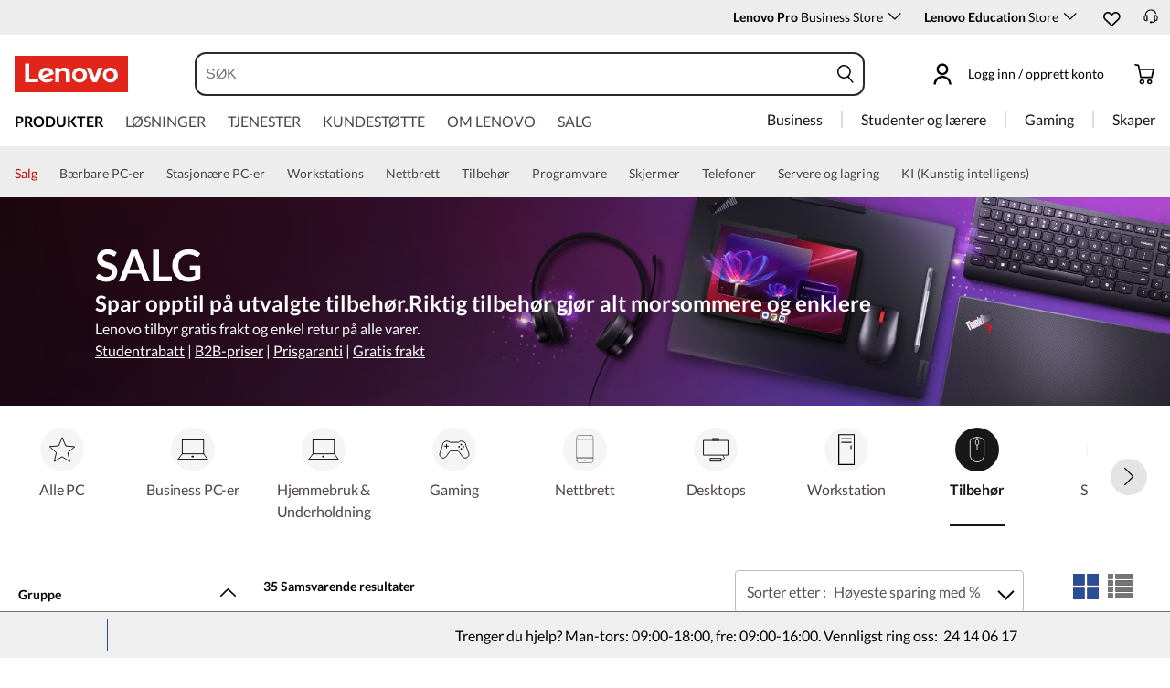

--- FILE ---
content_type: text/html; charset=utf-8
request_url: https://www.lenovo.com/no/no/d/deals-accessories/?IPromoID=LEN908289
body_size: 114023
content:

<!DOCTYPE html>
<html lang="no-NO" pageId='3333333333' pageUuid='283782e5-fd04-4604-9247-b67b9449051b'>
<head>
<title>
    Tilbud på datatilbehør og PC-skjermer  | Lenovo Norge
</title>

<meta name="keywords" content="" />
<meta name="title" content="Tilbud på datatilbehør og PC-skjermer " />
<meta name="description" content="Få de beste tilbudene på data-/PC-tilbehør og spill- og hjemmeskjermer på Lenovo.com. Men skynd deg! Du kan spare stort. " />
<meta name="Page_Access_Type" content="-1" />
<meta name="datetime" content="2025-10-16 12:35:04"/>
<!-- head begin-static 20251105 v2-->
<meta http-equiv="x-dns-prefetch-control" content="on">

<link rel="preconnect" href="https://c1-ofp.static.pub" crossorigin>
<link rel="preconnect" href="https://j1-ofp.static.pub" crossorigin>
<link rel="preconnect" href="https://assets.adobedtm.com/" crossorigin>
<link rel="preconnect" href="https://s2.go-mpulse.net/" crossorigin>
<link rel="dns-prefetch" href="https://c1-ofp.static.pub">
<link rel="dns-prefetch" href="https://j1-ofp.static.pub">
<link rel="dns-prefetch" href="https://assets.adobedtm.com/">
<link rel="dns-prefetch" href="https://p1-ofp.static.pub">
<link rel="dns-prefetch" href="https://p2-ofp.static.pub">
<link rel="dns-prefetch" href="https://p3-ofp.static.pub">
<link rel="dns-prefetch" href="https://p4-ofp.static.pub">
<link rel="dns-prefetch" href="https://s2.go-mpulse.net/">

        <meta name="platform" content="Flash" />
    <!-- global fonts config -->
    <link rel="stylesheet" href='//c1-ofp.static.pub/SystemFragment/static/se-fontface.0379f94572b6e685.css'/>
    <link rel="preload" href='https://p2-ofp.static.pub/SystemFragment/MTPtest-0421/LatoRegular-Latin.woff2' as="font" type="font/woff2" crossorigin>
    <link rel="preload" href='https://p2-ofp.static.pub/SystemFragment/MTPtest-0421/LatoBold-Latin.woff2' as="font" type="font/woff2" crossorigin>

<!-- criticalrenderMeta start -->
    <meta name="criticalrender" content="-1000" />
<!-- criticalrenderMeta end -->

<style>
*,::after,::before{margin:0;padding:0;-webkit-box-sizing:border-box;-moz-box-sizing:border-box;box-sizing:border-box}html{-webkit-tap-highlight-color:transparent;-webkit-text-size-adjust:none}body,button,html{font-size:16px;color:#000;font-family:Lato,Helvetica,Arial,sans-serif;word-break:break-word}a{color:inherit}.page_body{min-height:100vh;display:flex;flex-direction:column}.main_content{flex:1}ol,ul{list-style:none}ol[style] li,ul[style] li{margin-left:1em}a{text-decoration:none;text-indent:0;cursor:pointer}fieldset,img,input{border:0}img{max-width:100%;max-height:100%;font-size:12px;word-break:break-word}.clearfix:after,.clearfix:before{content:" ";display:block;height:0;clear:both;visibility:hidden}.clearfix{zoom:1}.fr{float:right}.fl{float:left}.mt10{margin-top:10px}.mb10{margin-bottom:10px}.mr10{margin-right:10px}.ml10{margin-left:10px}table{border-collapse:collapse;border-spacing:0}button{border:0}input{border-radius:0}button,input,select,textarea{background-color:transparent;border-style:none}.flex{display:flex;justify-content:space-between}.line{width:11px!important;text-align:center!important;line-height:17px!important;color:#555}.blue{color:#1976a1}.green{color:#498631}.gray{color:#676767}.bold{font-weight:700}.relative{position:relative}.font14{font-size:14px}.imgWrap{width:100%;height:100%;overflow:hidden;text-align:center;line-height:100%;display:flex;justify-content:center;align-items:center}.layoutGroup{width:100%}b,i{font-style:normal}.shine{background:#f6f7f8 linear-gradient(to right,#f6f7f8 0,#edeef1 20%,#f6f7f8 40%,#f6f7f8 100%) no-repeat;background-size:cover;display:inline-block;position:relative;-webkit-animation-duration:1s;-webkit-animation-fill-mode:forwards;-webkit-animation-iteration-count:infinite;-webkit-animation-name:placeholderShimmer;-webkit-animation-timing-function:linear}@-webkit-keyframes placeholderShimmer{0%{background-position:-468px 0}100%{background-position:468px 0}}.grey-out{opacity:.25;pointer-events:none!important;cursor:default!important}.no-focus-outline a:focus,.no-focus-outline button:focus,.no-focus-outline dd:focus,.no-focus-outline div:focus,.no-focus-outline dl:focus,.no-focus-outline dt:focus,.no-focus-outline fieldset:focus,.no-focus-outline form:focus,.no-focus-outline h1:focus,.no-focus-outline h2:focus,.no-focus-outline h3:focus,.no-focus-outline h4:focus,.no-focus-outline h5:focus,.no-focus-outline h6:focus,.no-focus-outline input:focus,.no-focus-outline legend:focus,.no-focus-outline li:focus,.no-focus-outline ol:focus,.no-focus-outline p:focus,.no-focus-outline select:focus,.no-focus-outline span:focus,.no-focus-outline td:focus,.no-focus-outline textarea:focus,.no-focus-outline th:focus,.no-focus-outline ul:focus{outline:0}:root{--dark-blue:#11184F;--med-blue:#294E95;--light-blue:#C9D0F0;--pale-blue:#EAEEF5;--lenovo-red:#E1251B;--alert-red:#B8322E;--dark-red:#64131E;--med-red:#871C23;--light-red:#F0C7BF;--pale-red:#FAECEB;--dark-orange:#C73D00;--pale-orange:#F8E9DE;--black:#1E0013;--dark-gray-1:#4E444E;--dark-gray-2:#6D656F;--pale-gray-1:#CCCCCC;--pale-gray-2:#E4E4E4;--pale-gray-3:#EDEDED;--pale-gray-4:#F5F5F5;--pale-gray-5:#E5E5E5;--dark-purple:#4D144A;--med-purple:#7A126B;--light-purple:#D9C1D8;--pale-purple:#F1E1ED;--dark-green:#285D50;--pale-green:#E5F0ED;--link-color:var(--med-blue);--fore-color:black;--bg-color:white;--border-color-grey:var(--pale-gray-1);--font-color:#171717}body.gaming-theme-black{--link-color:#00FFFF;--fore-color:white;--bg-color:black;--border-color-grey:#4A5863;--font-color:white;background-color:#000}.gaming-theme-black .shine{background:#333f48 linear-gradient(to right,#333f48 0,#4a5863 20%,#333f48 40%,#333f48 100%);-webkit-animation-duration:2s}.interactive-link{cursor:pointer;color:var(--link-color)}.interactive-link:focus,.interactive-link:hover{text-decoration:underline}.cta-button{display:block;width:100%;border-radius:4px;opacity:1;transition:background-color .2s ease,color .2s ease;padding:13px 10px;cursor:pointer;font-weight:700;text-align:center;font-size:16px;line-height:16px;border:1px solid}.button-primary{color:#fff}.button-secondary{background-color:#fff}.button-primary.blue,.button-secondary.blue{border-color:var(--med-blue)}.button-primary.blue{background-color:var(--med-blue)}.button-secondary.blue{color:var(--med-blue)}.button-primary.blue:focus,.button-primary.blue:hover,.button-secondary.blue:focus,.button-secondary.blue:hover{background-color:var(--pale-blue);color:var(--med-blue)}.button-primary.green,.button-secondary.green{border-color:var(--dark-green)}.button-primary.green{background-color:var(--dark-green)}.button-secondary.green{color:var(--dark-green)}.button-primary.green:focus,.button-primary.green:hover,.button-secondary.green:focus,.button-secondary.green:hover{background-color:var(--pale-green);color:var(--dark-green)}.button-mono,.button-mono-reverse{border-color:var(--black)}.button-mono{background-color:var(--black);color:#fff}.button-mono-reverse{background-color:#fff;color:var(--black)}.button-mono-reverse:focus,.button-mono-reverse:hover,.button-mono:focus,.button-mono:hover{background-color:var(--pale-gray-2);color:var(--black)}.saving-text{color:var(--dark-green)}.saving-flag{background-color:var(--dark-green);opacity:1;border:1px solid transparent;border-radius:4px;color:#fff;padding:0 5px;font-size:12px;line-height:20px;font-weight:400;letter-spacing:0}body>h1:first-of-type,body>h2:first-of-type,body>h3:first-of-type{position:fixed}body div.comp_lazyload{position:relative;width:100%;min-height:250px;border:1px solid #e1e4eb}.sid-modal__wrapper{height:100%}
</style>




<!-- domain config 20260114 -->
<meta name='Main' content='www.lenovo.com'>
<meta name='OpenApi' content='openapi.lenovo.com'>
<meta name='Account' content='account.lenovo.com'>
<meta name='Admin' content='admin.lenovo.com'>
<meta name='Static' content='j1-ofp.static.pub'>
<meta name='RootDomain' content='lenovo.com'>
<meta name='LocalDomain' content='prod.gl.lenovouat.com'>
<meta name='Preview' content='preview.lenovo.com'>
<meta name='PaymentDomain' content='payments.lenovo.com'>
<meta name='Dcsc' content='us-dcsc.lenovo.com'>
<meta name='envi' content='production' />




<meta name="taxonomytype" content="dealspage" />
<meta name="subtaxonomy" content="MT" />
<meta name="productsegment" content="isg" />
<meta name="usersegment" content="" />

<meta name="navposkey" navposkey="" />

<meta name="robots" content="INDEX,FOLLOW" />
<meta name="adobeParam" content="DLP Page" />
<meta name="adobeCategory" content="" />

<!-- currencySwitchToggle -->
    <meta name="currencySwitchToggle" content="1" />

    <meta name="platform" content="MT-Flash" />


<!-- constantfragment config -->
<meta charset="UTF-8"><meta content="width=device-width,initial-scale=1.0,maximum-scale=5" id="viewport" name="viewport" /><meta name="specialterminal" content="pc"><script>var __SIT__="sit";var __UAT__="uat";var __DEV__="dev";var __PRE__="pre";var __PRO__="production";var __SPRO__="standardproduction";var __PRO_TEST__="productiontest";var __PRO_ALL__=__PRO__+","+__SPRO__+","+__PRO_TEST__;var __BIZ__TYPES__={__FLASH__:"flash",__MOTO__:"moto",__SMSC__:"smsc",__BIZ_UAT__:"uat_biz",__SERVICE__:"serviceconnect"};var $CONSTANT={ASYNC_LOAD_COMPS_ALL:true,SSO:{dev:"https://global-test.lenovomm.cn",sit:"https://global-test.lenovomm.cn",sita:"https://global-test.lenovomm.cn",sitb:"https://global-test.lenovomm.cn",uat:"https://passport.lenovo.com",pre:"https://passport.lenovo.com",prod:"https://passport.lenovo.com"},SSO_MFA_TOKEN:{dev:"_CUP0KqHEkxsNzC9IMXIhisUlct3cUqFnwAfWN6HA3UDFSrVN8UHimKaELPL9-v0Yw-kqkvY9DbGY3AxhfinfQ",sit:"_CUP0KqHEkxsNzC9IMXIhisUlct3cUqFnwAfWN6HA3UDFSrVN8UHimKaELPL9-v0Yw-kqkvY9DbGY3AxhfinfQ",sita:"_CUP0KqHEkxsNzC9IMXIhisUlct3cUqFnwAfWN6HA3UDFSrVN8UHimKaELPL9-v0Yw-kqkvY9DbGY3AxhfinfQ",sitb:"_CUP0KqHEkxsNzC9IMXIhisUlct3cUqFnwAfWN6HA3UDFSrVN8UHimKaELPL9-v0Yw-kqkvY9DbGY3AxhfinfQ",uat:"_CUP0KqHEkxsNzC9IMXIhisUlct3cUqFnwAfWN6HA3UDFSrVN8UHimKaELPL9-v0Yw-kqkvY9DbGY3AxhfinfQ",pre:"_CUP0KqHEkxsNzC9IMXIhisUlct3cUqFnwAfWN6HA3UDFSrVN8UHimKaELPL9-v0Yw-kqkvY9DbGY3AxhfinfQ",prod:"_CUP0KqHEkxsNzC9IMXIhisUlct3cUqFnwAfWN6HA3UDFSrVN8UHimKaELPL9-v0Yw-kqkvY9DbGY3AxhfinfQ"},DOMAIN_BIZ_TYPES:{1:[1,20,25,30,1],2:[2,2,2,34,2],3:[3,3,3,36,3],4:[4,19,26,32,4],15:[15,18,15,31,15],7:[7,21,27,7,7],5:[5,22,5,5,5,5],8:[8,23,8,33,8],11:[11,11,11,35,11],14:[14,14,14,14,14]},CHANNEL:{FLASH:__BIZ__TYPES__.__FLASH__,MOTO:__BIZ__TYPES__.__MOTO__,SMSC:__BIZ__TYPES__.__SMSC__,BIZUAT:__BIZ__TYPES__.__BIZ_UAT__},BATCHAPI:{MECHFLAG:"batchapimechflag",LOYALTYV1:"batchapiloyaltyv1",LOYALTYV2:"batchapiloyaltyv2",UPS:"batchapiups",BESTBUY:"batchapibestbuy",PINCODE:"pincode",B2BLEADTIME:"batchapib2bleadtime"},BATCHAPIMAP:[{key:"batchapiloyaltyv1",uri:"/v1/loyalty/product/getProductPoints",type:"form"},{key:"batchapiloyaltyv2",uri:"/v1/home/materialPoints",type:"form"},{key:"batchapimechflag",uri:"/price/batch/preview/get",type:"form"},{key:"batchapiups",uri:"/api/ups/getDeliveryDate",type:"body"},{key:"batchapibestbuy",uri:"/inventory/pickup/queryMultiProductLocations",type:"form"},{key:"test",uri:"/dict/getdictinfo",type:"get"},{key:"pincode",uri:"/online/thirdParty/queryinventorys",type:"get"},{key:"batchapib2bleadtime",uri:"/inventory/b2b/leadtime",type:"body"}],FLASH_EVENT:{CART_LOAD:"cartLoaded",CHECKOUT_LOAD:"checkoutLoaded",THANKYOU_LOAD:"purchaseLoaded",LMD_INIT:"lmd_init"},CARD_ICONS:[{fullName:"default",name:"default",code:"-1",img:"//p2-ofp.static.pub/fes/cms/2021/06/04/ztqj9ch7k4e5krqblvud28wm0009h5802323.svg"},{fullName:"Credit Card American Express",name:"amex",code:"1",img:"//p3-ofp.static.pub/fes/cms/2021/06/04/p8bomiy2nykycez7vlu07dtslf5n7v258277.svg"},{fullName:"Credit Card Visa",name:"visa",code:"0",img:"//p2-ofp.static.pub/fes/cms/2021/06/04/635l22mor42zwls8iu21g8d4p0pqjw100181.svg"},{fullName:"Credit Card Master Card",name:"mastercard",code:"2",img:"//p3-ofp.static.pub/fes/cms/2021/06/04/2omb4hvwskchvgcboztvwunukl3oi0668980.svg"},{fullName:"Credit Card Discover",name:"discover",code:"4",img:"//p3-ofp.static.pub/fes/cms/2021/06/04/aqy9f14tkdc33279i81ts39ehaw19v546097.svg"},{fullName:"Diners club",name:"dinersclub",code:"",img:"//p3-ofp.static.pub/fes/cms/2021/06/04/vrvfc789v0dhi2m2m8c3jspgm8ivzt563184.svg"},{fullName:"jcb",name:"jcb",code:"",img:"//p4-ofp.static.pub/fes/cms/2021/06/04/59l9tcnzxo5le7w5p2nganeuu8r31q040187.svg"},{fullName:"maestro",name:"maestro",code:"",img:"//p4-ofp.static.pub/fes/cms/2021/06/04/y7hfbimgvyqppojzqjcixhffy7b9f4681516.svg"}],IMG_DEFAULT:{PATH:"https://p2-ofp.static.pub/fes/cms/2021/06/23/vw7cpbtt4r5hymddo03b815t5x82pz649173.svg"},ERROR_LEVEL:{LOW:10,MID:20,HIGH:30,CRITICAL:40},ERROR_TYPE:{AJAX:0,CODE:1,IMG:2,JS:3,CSS:4,PROMISE:5,BLACK_LIST:[{url:"/v1/registration/registerAuth",isRecord:true,key:["password"]},{url:"/v1/login/userLogin",isRecord:true,key:["password"]},{url:"/registration/registerAuth",isRecord:true,key:["password"]},{url:"/userLogin",isRecord:true,key:["password"]},{url:"/familyHub/registration/registerAuth",isRecord:true,key:["password"]},{url:"/smbPro/smbRegistion",isRecord:true,key:["password"]},{url:"/smbPro/smbLogin",isRecord:true,key:["password"]},{url:"/account/gateKeeper/login",isRecord:true,key:["password"]},{url:"/gatekeeper/registration",isRecord:true,key:["password"]},{url:"/v1/profile/changePasswor",isRecord:true,key:["password","newpassword"]},{url:"/account/editPassword",isRecord:true,key:["newpassword"]},{url:"/education/v1/register",isRecord:true,key:["password"]},{url:"/education/v1/login",isRecord:true,key:["password"]}]},JSPATH:{SHOP_RUNNER:"/SystemFragment/static/shoprunner.js",RECAPTCHA:"https://www.recaptcha.net/recaptcha/api.js?hl=en",RECAPTCHA_KEY:"6Lcps2MbAAAAAL6F34IWgfbfYfcgJvh_J48BEKz6"},PRICE_QUEUE:{MAX_COUNT:20},REQUEST_TIMEOUT:{V:3e4,PB_PRICE_TIME:100},MARKETING_STATUS:{EOF:"End Of Life",TEMPORARILY_UNAVAILABLE:"Temporarily Unavailable",COMING_SOON:"Coming Soon",AVAILABLE:"Available",OOS:"OOS",DCG_AVAILABLE:"DCG Available",QUANTITY_UNAVAILABLE:"Quantity Unavailable",EXPIRED:"expired"},ON_OFF:{COMPARE:true,ERROR_COLLECTION:false,PLACE_ORDER_LOG:false},DLP_CONFIG:{MAX_COUNT_LOADING:10},PRICE_PRE_SELECT:2,PDP_THEME:{NONE:{NAME:"NONE",CODE:""},GAME_THEME_BLACK:{NAME:"GAME THEME BLACK",CODE:"gaming-theme-black"}},PRODUCT_TYPE:{MTM:0,MT:1,SUBSERIES:2,OPTION:3,CTO:4,CB:5,SERVICE:6,DCGLFO:7,THREEPO:8,RR_SUBSCRIPTION:9,ISO:10,MANUAL_SUBSERIES:11,DCG_OPTION:12,SALES_BUNDLE:14,CDCTO:15},PRICE_TYPE:{USUALLY:1,PB:2,FUTURE:3,CLAIMINDICATOR:4,CART_RECOMMENDATION:5},PDODUCT_LIST_TYPE:{RECOMMENDATON:1,FEATURE_PRODUCT:2,SPLITTER:3,CART_RECOMMENDATON:4},URL:{B2B:{ADDRESS:{MAIN:"/b2baccount/address/index.html",UPDATE:"/b2baccount/address/info.html"},ACCOUNT:{USER_MANAGEMENT:{VIEW:"/b2baccount/user/index.html ",LIST:"/b2baccount/user/list.html"},LOGIN:"/account/login/index.html",VERIFY:"/b2baccount/verify.html",SHOWPAGE:"/b2baccount/showpage.html",CHECK:"/b2baccount/check.html",HOME:"/b2baccount/home.html",ACCOUNT_TEAM:"/b2baccount/account/contact.html",CART:{DETAIL:"/b2baccount/cart/detail.html",LIST:"/b2baccount/cart/list.html"},RESET:"/b2baccount/forget/reset.html",FORGET:"/b2baccount/forget/forget.html",WALLET:{MAIN:"/b2baccount/wallet/index.html",UPDATE:"/b2baccount/wallet/update.html",CREATE:"/b2baccount/wallet/create.html"},LANDING:"/b2baccount/landing.html",WISHLIST:{HOME:"/b2baccount/wishlist/home",LOGIN:"/b2baccount/wishlist/login"},MTMPART:{LIST:"/b2baccount/mtm/list.html"}},ORDER:{LIST:"/b2baccount/order/list.html",DETAIL:"/b2baccount/order/detail.html"},QUOTE:{LIST:"/b2baccount/quote/list.html",DETAIL:"/b2baccount/quote/detail.html"},HOME:"/",HOMEPAGE:"/pc/home.html"},MOTO:{HOMEPAGE:{EMEA:"/motohomepage.html"},ACCOUNT:{PROFILE:"/b2baccount/profile.html",LANDING:"/b2baccount/landing.html",ACTIVE:"/b2baccount/gatekeeper/active.html",RESET:"/b2baccount/gatekeeper/pwdreset.html",FORGOT:"/b2baccount/gatekeeper/pwdforgot.html",SHOWPAGE:"/b2baccount/gatekeeper/showpage",B2C:{LANDING_PAGE:{LANDING:"/account/landing.html",MAIN:"/account/home.html"},ADDRESS:{MAIN:"/account/address/index.html",UPDATE:"/account/address/info.html"},WALLET:{MAIN:"/account/wallet/index.html",UPDATE:"/account/wallet/update.html",CREATE:"/account/wallet/create.html"},REGISTER:{REGISTER:"/account/register/register.html",MAIN:"/account/register/register.html",CHECK:"/account/register/check.html",VERIFY:"/account/register/verify.html"},LOGIN:"/account/login/index.html",AUTHENTICATION:{MAIN:"/account/authentication/index.html"},FORGET:{MAIN:"/account/forget/forget.html",RESET:"/account/forget/reset.html"},GATEKEEPER:{LENOVO:"/gt/moto.html",REGISTER:"/gt/register.html"}}}},TELE:{LOGIN:"/tele/login.html",LANDING_PAGE:"/tele/landingpage.html",REGISTER:"/tele/register.html",DASHBOARD:"/tele/dashboard.html",DLP_PRODUCT:"/tele/dlpproduct.html",MOTO:{LOGIN:"/tele/login.html",LANDING_PAGE:"/tele/landingpage.html",REGISTER:"/tele/register.html",DASHBOARD:"/tele/dashboard.html",DLP_PRODUCT:"/tele/dlpproduct.html"}},HOME:{MAIN:"/pc/",SPLITTER:"/laptops",CONTACT:"/contact/"},CONFIGURATOR:{DCG:{MAIN:"/configurator/dcg/index.html",REDIRECT:"/configurator/dcg/index.html",SAMPLE:"/configurator/dcg/configurator"},CTO:{MAIN:"/configurator/cto/index.html"},CDCTO:{MAIN:"/configurator/cdcto/index.html"},PB:{MAIN:"/pb/index.html"}},EDU:{BENEFITS:{MAIN:"/student/benefitsnew.html"}},ACCOUNT:{PRICELOCK:{DETAIL:"/account/priceLock/detail.html"},LANDING_PAGE:{MAIN:"/account/home.html"},LOGIN:{MAIN:"/account/login/index.html",CHOOSE:"/account/login/select.html"},REGISTER:{CREATE:"/account/register/create.html",CREATEPAGE:"/account/register/newcreate.html",REGISTER:"/account/register/register.html",CHECK:"/account/register/check.html",VERIFY:"/account/register/verify.html"},OPTIMIZATION:{START:"/account/login/index.html",CREATEPAGE:"/account/register/create.html",CREATE:"/account/login/select.html",REGISTER:"/account/register/register.html"},FORGET:{MAIN:"/account/forget/forget.html",RESET:"/account/forget/reset.html"},PROFILE:{MAIN:"/account/myprofile.html"},GATEKEEPER:{MAIN:"/gt/default.html",SN:"/gt/sn.html",LENOVO:"/gt/lenovo.html",POSSCODE:"/gt/passcode.html",MEMBERID:"/gt/memberid.html",NAR:"/gt/nar.html",REFERER:"/gt/referer.html",REGISTER:"/gt/register.html",EDULOGIN:"/login/edu/index.html",EDUACTIVATION:"/login/edu/activation.html",EDUACTIVATIONAFFILIATE:"/login/edu/activationaffiliate.html"},ADDRESS:{MAIN:"/account/address/index.html",UPDATE:"/account/address/info.html"},WALLET:{MAIN:"/account/wallet/index.html",UPDATE:"/account/wallet/update.html",CREATE:"/account/wallet/create.html"},ORDER:{LIST:"/account/order/list.html",DETAIL:"/account/order/detail.html",CANCEL:"/account/order/cancel.html",RETURN:"/account/order/return.html"},CART:{LIST:"/account/cart/list.html",DETAIL:"/account/cart/detail.html"},QUOTE:{LIST:"/account/quote/list.html",DETAIL:"/account/quote/detail.html",SUBPAGE:{PDF:"/account/quote/download.html"}},REWARDS:{MAIN:"/account/rewards/index.html"},FAMILYHUB:{MAIN:"/account/familyhub.html",ORDER_LIST:"/account/order/familyhub.html",ADDRESS:"/account/family/address/index.html",WALLET:"/account/family/wallets/index.html",DEVICE:"/account/family/devices/index.html"},DEVICE:{MAIN:"/account/family/devices/index.html"},MYFAMILY:{MAIN:"/account/myfamily.html",EDIT_FAMILY:"/account/family/editfamily.html",ORDER_PREFERENCE:"/account/family/orderpreference.html"},MEMBER_FAMILY:{REGISTRATION:"/account/family/memberregistration.html",VERIFY:"/account/family/memberverify.html"},WISHLIST:{HOME:"/account/wishlist/home",LOGIN:"/account/wishlist/login"}},MIDDLE:{IDME:"/middle/idme.html",CART_AMAZON_PAY:"/middle/amazon.html"},BUY:{CART:{MAIN:"/cart.html"},CHECKOUT:{MAIN:"/checkout.html"},THANKYOU:{MAIN:"/thankyou.html"}},COMPATIBILITY:{HOME:"/compatibilityfinder",DEVICE:"/compatibilitydevice",PRODUCT:"/compatibilityproduct",SEARCH:"/d/compatibilityfinder"},COMPARE:{MAIN:"/compare_product.html"},SMB:{ACCOUNT:{REGISTER:"/smbaccount/gatekeeper/showpage",REGISTER_ACTIVE:"/smbaccount/gatekeeper/active",FORGET_PWD:"/smbaccount/gatekeeper/pwdforgot",RESET_PWD:"/smbaccount/gatekeeper/pwdreset",MEMBER:"/smbaccount/member",COMPANY:"/smbaccount/company",LANDING:"/smbaccount/landing",DEVICE:"/smbaccount/device",REWARDS:"/smbaccount/rewards/",ADDRESS:{MAIN:"/smbaccount/address/",UPDATE:"/smbaccount/address/info"},WALLET:{MAIN:"/smbaccount/wallet/",UPDATE:"/smbaccount/wallet/update",CREATE:"/smbaccount/wallet/create"},PROFILE:"/smbaccount/profile"},HOME:{HOME:"/smbpro",BENEFITS:"/smbbenefits"}},WLH:{ORDER_LIST:"/wlh_orderlist.html"}},GOOGLE_RECAPTCHA:{PROD_V2:"6LcxHSAiAAAAAPk2B-8utzNyoG4X8NurmSf-z_BI",PROD_V3:"6Lcj67YhAAAAAOrhSh1YLB89L905DLyjbiwJI3zI",UN_PROD_V2:"6LeueFEgAAAAAIrsu6khr0c5vgark8BKpyTwFyC8",UN_PROD_V3:"6Lf98v8fAAAAAJLzfDA_Xp23-3m74QYcynfgRxzo"},PAGE_TYPES:{"3W_HOMEPAGE":{NAME:"3W Homepage",CODE:"1"},FTV_HOMEPAGE:{NAME:"FTV Homepage",CODE:"2"},STUDENT_SEGMENT_HOME_PAGE:{NAME:"Student Segment Home Page",CODE:"3"},GLOBAL_SEARCH_PAGE:{NAME:"Global Search Page",CODE:"4"},DLP_PAGE:{NAME:"DLP Page",CODE:"5"},SPLITTER_PAGE:{NAME:"Splitter Page",CODE:"6"},SPLITTER_SUBSERIES_RESULT_PAGE:{NAME:"Splitter Subseries Result Page",CODE:"7"},SPLITTER_MODEL_RESULT_PAGE:{NAME:"Splitter Model Result Page",CODE:"8"},ACCESSORY_CATEGORY_DLP_PAGE:{NAME:"Accessory Category DLP Page",CODE:"9"},ACCESSORY_LANDING_PAGE:{NAME:"Accessories Home Page",CODE:"10"},COMPATIBILITY_DLP_PAGE:{NAME:"Compatibility DLP Page",CODE:"11"},BRAND_PAGE:{NAME:"Brand Page",CODE:"12"},SERIES_PAGE:{NAME:"Series Page",CODE:"13"},SUBSERIES_PDP:{NAME:"Subseries PDP",CODE:"14"},SINGLE_MODEL_PDP:{NAME:"Single Model PDP",CODE:"15"},ACCESSORY_PDP:{NAME:"Accessory PDP",CODE:"16"},CTO_CONFIGURATOR:{NAME:"CTO Configurator",CODE:"17"},PRODUCT_BUILDER:{NAME:"Product Builder",CODE:"18"},CART:{NAME:"cart",CODE:"19"},CHECKOUT:{NAME:"Checkout",CODE:"20"},THANKYOU:{NAME:"Thankyou",CODE:"21"},HALO_CATEGORY_PAGE:{NAME:"Halo Category Page",CODE:"22"},SMB_HOMEPAGE:{NAME:"SMB Homepage",CODE:"23"},MY_ACCOUNT:{NAME:"My Account",CODE:"24"},ORDER_LIST:{NAME:"Order List",CODE:"25"},ORDER_DETAIL:{NAME:"Order Detail",CODE:"26"},COMPARE:{NAME:"Compare Page",CODE:"27"},DCG:{NAME:"DCG",CODE:"28"},GAMING_SEGMENT_HOME_PAGE:{NAME:"Gaming Segment Home Page",CODE:"29"},REGISTRATION:{NAME:"Registration",CODE:"30"},LOGIN:{NAME:"login",CODE:"31"},GATEKEEPER:{NAME:"Gatekeeper Page",CODE:"32"},COMPATIBILITY_FINDER:{NAME:"Compatibility Finder Page",CODE:"33"},NO_UTAG:{NAME:"NO_UTAG",CODE:"34"},SMB_BENEFITS:{NAME:"SMB Benefit Page",CODE:"35"},DEALS_SPLITTER:{NAME:"Deals Splitter",CODE:"36"},NEWS_PAGE:{NAME:"News Page",CODE:"37"},WISH_LIST:{NAME:"WishList",CODE:"38"},COMPARE_MARKETING_LANDING_PAGE:{NAME:"Compare Marketing Landing Page",CODE:"39"},MODEL_SELECTOR:{NAME:"Model Selector",CODE:"40"},HALO_ACCESSORY_PDP_PAGE:{NAME:"Halo Accessory PDP page",CODE:"41"},PSEUDO_CTO:{NAME:"Pseudo CTO",CODE:"42"},HALO_SINGLE_MODEL_PDP:{NAME:"Halo Single Model PDP Page",CODE:"43"},Moto_Subseries_PDP:{NAME:"Moto Subseries PDP",CODE:"44"},Moto_Single_Modal_PDP:{NAME:"Moto Single Modal PDP",CODE:"45"},MotoHome:{NAME:"MotoHome",CODE:"46"},MotoFamily:{NAME:"MotoFamily",CODE:"47"},MotoPDP:{NAME:"MotoPDP",CODE:"48"},MotoBrand:{NAME:"MotoBrand",CODE:"49"},MotoCompare:{NAME:"MotoCompare",CODE:"50"},MotoMedia:{NAME:"MotoMedia",CODE:"51"},MotoCarrierCompatibility:{NAME:"MotoCarrierCompatibility",CODE:"52"},MotoSpecials:{NAME:"MotoSpecials",CODE:"53"},MotoServices:{NAME:"MotoServices",CODE:"54"},MotoBusiness:{NAME:"MotoBusiness",CODE:"55"},"Product Finder":{NAME:"Product Finder",CODE:"56"}},TAXONOMY_TYPES:{DLP:{NAME:"dlp",CODE:"1"},LANDING_PAGE:{NAME:"landingpage",CODE:"3"},SUBSERIES_PAGE:{NAME:"subseriespage",CODE:"4"},SPLITTER_PAGE:{NAME:"splitterpage",CODE:"5"},BRAND_PAGE:{NAME:"brandpage",CODE:"6"},SERIES_PAGE:{NAME:"seriespage",CODE:"7"},PROMO_PAGE:{NAME:"promopage",CODE:"8"},HOME_PAGE:{NAME:"homepage",CODE:"9"},SEARCH:{NAME:"search",CODE:"10"},BUILDER_PAGE:{NAME:"builderpage",CODE:"11"},INTERSTITIAL:{NAME:"interstitial",CODE:"12"},CART:{NAME:"cart",CODE:"13"},CHECKOUT:{NAME:"checkout",CODE:"14"},THANKYOU:{NAME:"thankyou",CODE:"15"},ACCESSORYHOME_PAGE:{NAME:"accessoryhomepage",CODE:"16"},ADD_SUPPORT:{NAME:"addsupport",CODE:"17"},ABOUT:{NAME:"about",CODE:"18"},SUSTAINABILITY:{NAME:"sustainability",CODE:"19"},INDUSTRY:{NAME:"industry",CODE:"20"},ACCOUNT:{NAME:"account",CODE:"21"},FAQ:{NAME:"faq",CODE:"22"},REGISTRATION:{NAME:"registration",CODE:"23"},CONTACTUS:{NAME:"contactus",CODE:"24"},LOGIN:{NAME:"login",CODE:"25"},USER_REGISTRATION:{NAME:"userregistration",CODE:"26"},ACCESSORY_PDP:{NAME:"accessorypdp",CODE:"27"},ACCESSORY_PLP:{NAME:"accessoryplp",CODE:"28"},ORDER_WORKFLOW:{NAME:"orderworkflow",CODE:"29"},QUOTE_WORKFLOW:{NAME:"quoteworkflow",CODE:"30"},ORDER_STATUS:{NAME:"orderstatus",CODE:"31"},SITE_MAP:{NAME:"sitemap",CODE:"32"},EOL:{NAME:"eol",CODE:"33"},SOLUTION_SERVICES:{NAME:"solutionservices",CODE:"34"},"400ERROR":{NAME:"400error",CODE:"35"},"500ERROR":{NAME:"500error",CODE:"36"},MAINTENANCE:{NAME:"maintenance",CODE:"37"},NEWS:{NAME:"news",CODE:"38"},PRODUCT_INFO:{NAME:"productinfo",CODE:"39"},DCG:{NAME:"dcg",CODE:"40"},DEALS_PAGE:{NAME:"dealspage",CODE:"41"}},BUSINESS_TYPES:{B2B:"B2B",B2C:"B2C",MOTOB2C:"MotoB2C",MOTOB2B:"MotoB2B"},STORE_TYPES:{EPP:"Epp",TELE:"Tele",BPCTO:"Bpcto",OUTLET:"Outlet",AFFINITY:"Affinity",PUBLIC:"Public",SMB:"Smb",PARTS:"PARTS"},CUSTOMER_EVENT_KEY:{COMPARE:"compare",ACCOUNT:{PROFILE:{EDIT_CANCEL_DIALOG:"profileEditCancelDialog",UPDATED_DIALOG:"profileUpdatedDialog"},REGISTER:{PROGRESS_BAR:"register process bar"},SAVEDCART:{SHARE_DIALOG:"shareSavedCartEvent",DELETE_DIALOG:"deleteSavedCartEvent",EMAIL_DIALOG:"emailSavedCartEvent",EMAIL_SUCCESS_DIALOG:"emailSuccessSavedCartEvent"}},BUY:{CORE:{LOGIN_DIALOG:"login dialog",REGISTER_DIALOG:"register dialog",QUOTE_DIALOG:"quote",PROGRESS_BAR:"process bar"},CART:{RECOMMENDATION_PROMOS_POP:"recommendationpromospop",SAVE_CART_DIALOG:"save cart",EMAIL_CART_DIALOG:"email cart",MINI_CART_DISPLAY:"mini cart display",MINI_CART_ADDTOCART:"mini cart add to cart",MINI_CART_GETDATA:"mini cart getData",LOYALTY_FREE_DELIVERY:"loyalty free delivery",TIERCOMPONENT:"tier component",MERGE_CART_DIALOG:"merge cart dialog",CART_ABANDONMENT_POPUP:"Cart Abandonment Popup"},CHECKOUT:{SHIPPING:"checkout shipping",BILLING:"checkout billing",TIMEOUT:"checkout timeout",SHIPPING_VALIDATION:"checkout shipping validation",BILLING_ADDRESS_CC:"billing address cc",BILLING_VALIDATION_CC:"billing validation cc"}},DLP:{FACETGROUP:"Dlp Facet Group",BROWSE_ABANDONMENT_POPUP:"Browse Abandonment Popup"},ORDER:{NEED_HELP:"order need help",LEGAL_SECTION:"order legal section",ORDER_BANNER:"order banner",PAGINATION:"order pagination",QUOTE_DIALOG:"order quote dialog",PRODUCT_DETAIL_DIALOG:"order product detail dialog",ORDER_SURVEY:"order survey"},E_SERVICE:{MENU:"e-service menu"}},EVENT_PUBLISHER_KEY:{HOME:{SEARCH:"reset type head height"},ACCOUNT:{MYADDRESS:{SHIPPING_STATUS:"shipping status"},PROFILE:{CANCEL_ACCOUNT_PROFILE_MODEL:"cacelaccountprofilemodel"},SAVEDCART:{SHARE_CONFIRM:"shareSavedCartConfirmEvent",EMAIL_CONFIRM:"emailSavedCartConfirmEvent",DELETE_CONFIRM:"deleteSavedCartConfirmEvent"}},BUY:{CORE:{BILLING_STATUS:"billing status",LOGIN_STATUS:"login status",QUOTE_STATUS:"request a quote status",PROCESS_BAR_STATUS:"process bar status",CHECKOUT_HEADER_STATUS:"checkout header cart num status"},CART:{SAVE_CART_STATUS:"save cart status",AUTOPILOT_STATUS:"autopilot status"},CHECKOUT:{SHIPPING_STATUS:"shipping status",BILLING_STATUS:"billing status",PRICE_CHANGED:"checkout price changed",CURRENT_STEP_STATUS:"checkout current step status",CHECKOUT_ERROR_MSG:"checkout error msg",TIMEOUT:"checkout timeout",SHIPPING_VALIDATION_EDIT:"shipping validation edit",SHIPPING_VALIDATION_RECOMMENDED:"shipping validation recommended",SHIPPING_VALIDATION_ORIGINAL:"shipping validation original",IFRAME_LOADING:"checkout iframe loading",MC_STATUS:"checkout mc payment status",CURRENT_PAYMENT_TYPE:"checkout current payment method",CHECKOUT_USER_REWARDS:"checkout user rewards",CHECKOUT_TELE_VALID:"checkout tele valid",SHIPPING_STATE_CHANGED:"shipping state changed",BILLING_ADDRESS_CC_STATUS:"billing address cc status",BILLING_ADDRESS_CC_ERROR_MSG:"billing address cc error msg",BILLING_ADDRESS_CC_VALIDATION_RECOMMENDED:"billing address cc validation recommended",BILLING_ADDRESS_CC_VALIDATION_EDIT:"billing address cc validation edit",BILLING_ADDRESS_CC_VALIDATION_ORIGINAL:"billing address cc validation original",CHECKOUT_HAS_AMAZON:"checkout has amazon",DUTY_FREE:"duty free status"}},DLP:{FACETGROUP_STATUS:"Dlp Facet Group status",PROMOTED_OPTION_STATUS:"dlp Promoted Option status",IMAGE_PREVIEW_POPUP:"dlp Image Preview Popup",IMAGE_PREVIEW_POPUP_CLOSE:"dlp Image Preview Popup close",CARD_PRICE_BREAKDOWN:"card Price Breakdown status",CARD_SEE_MORE:"card see more status",CARD_CHARGE_AFTER_FEED_BACK:"card charge after feedback",CARD_LOYALTY_FEED_BACK:"card loyalty feedback",NO_RESULT:"no result status",UPDATE_ZIPCODE:"update zipcode",ADD_DEFAULT_TABS:"add default tabs",UPDATE_LOCATIONID:"update locationId",FPS_DETAILS_POPUP:"FPS details popup",UPDATE_DLP_HERO_SAVING:"update dlp hero Saving status"},ORDER:{NEED_HELP:"order need help event",LEGAL_SECTION:"order legal section event",ORDER_BANNER:"order banner event",PAGINATION:"order pagination event"},COMMONHEADER:{FIXED:"fixed common header position",UNFIXED:"unfix common header position",ACCOUNT_UTILITY_LOGIN:"mt header account utility login",ACCOUNT_UTILITY_LOGOUT:"mt header account utility logout",ACCOUNT_UTILITY_SELECT:"mt header account utility select",COUNT_TIMER_FIXED:"fix count timer position",COUNT_TIMER_UNFIXED:"unfix count timer position",OPEN_UTILITY:"open mt header utility",ANCHOR_HEADER_FIXED:"anchor fixed common header position",ANCHOR_HEADER_UNFIXED:"anchor unfix common header position"},PDP:{B2B:{ADD_TO_CART_POP_UP_DIALOG:"add to cart pop"}},SSO:{SYNC_SSO:"sync sso status"},COMMON:{UPDATE_ZIPCODE:"update zipcode"},HASHCHANGE:"hash change",MOTO:{TRIGGER_IFRAME_POPUP:"trigger iframe popup"}},TERMINAL:{PC:"1",MOBILE:"2",TABLET:"3"},OBSERVER_ELEMENT:{TYPE:{CLASS:"class",SHOW:"show",VALUE:"value",CHECKED:"checked",SELECTED:"selected",DISABLED:"disabled",READONLY:"readonly",IMG:"image",A:"a"}},MSG:{ACCOUNT:{NOT_LOGIN:"not login"}},CURRENCY:{},ENVI:{__SIT__:__SIT__,__DEV__:__DEV__,__UAT__:__UAT__,__PRE__:__PRE__,__PRO__:__PRO__,__SPRO__:__SPRO__,__PRO_TEST__:__PRO_TEST__,__PRO_ALL__:__PRO_ALL__},DOMAINS:{},CARD_TYPE:{MERCHANDISING_FLAG:"Merchandising Flag",PRODUCT_IMAGE:"Product Image",PRODUCT_TITLE:"Product Title",PRODUCT_PRICE:"Product Price",PRODUCT_CTA:"Product CTA",PRODUCT_LEAD_TIME:"Product Lead Time",PRODUCT_INVENTORY_MESSAGE:"Product Inventory Message",PRODUCT_NUMBER:"Product Number",PRODUCT_PRICE_GUARANTEE:"Product Price Guarantee",PRODUCT_RATING:"Product Rating",PRODUCT_MARKETING_SHORT_DESCRIPTION:"Product Marketing Short Description",PRODUCT_DESC:"Product Desc",PRODUCT_COMPARE:"Product Compare",PRODUCT_PROMOTED_OPTION:"Product Promoted Option",PRODUCT_TOOL_TIP:"Product tool tip",PRODUCT_LOYALTY:"Product Loyalty",PRODUCT_CHARGE_AFTER:"Product Change After",PRODUCT_SEE_MORE:"Product See More",PRODUCT_CARD:"Product Card",PRODUCT_MODEL_BADGE:"Product Model Badge"},CARD_COMPONENT_TYPE:{NORMAL:"normal",SUBSERIES:"subseries",PRICE_LOCK:"priceLock",TELE:"tele"},INTERFACE_BLACK_LIST:{isB2C:{list:[],error:"b2c not allow"},isB2B:{list:["/v1/home/getLoyalty","/v1/home/getLoyaltySignIn","/v1/home/getMastheadloyalty","/v1/loyalty/product/getProductPoints","/v1/home/materialPoints","/banner/selectBannerByStoreIdGroupCode","/home/menu","/v1/profile","/v1/home/getProductToggle"],error:"b2b not allow"},isMOTO:{list:[],error:"moto not allow"}},DICTCACHETIME:5};var $loginDialogUrl="//j1-ofp.static.pub/SystemFragment/login/LoginDialog.min.97e2a0fec734a592.js";var $registerDialogUrl="//j1-ofp.static.pub/SystemFragment/login/RegisterDialog.min.6c15d994fe9f0414.js";var $bestbuyDialogUrl="//j1-ofp.static.pub/SystemFragment/dlp/bestbuy/bestbuy.min.ba24a42140b2bd96.js";var $miniCartUrl="//j1-ofp.static.pub/SystemFragment/cart/miniCartJs/MiniCart.min.f6a263082c2c3455.js";var $adobeMiniCartUrl="/SystemFragment/adobe/miniCart.adobe.js";var $dlpComponentPcUrl="//j1-ofp.static.pub/SystemFragment/dlp/dlp-component/pc.001078e537aecd80.js";var $dlpComponentMobileUrl="//j1-ofp.static.pub/SystemFragment/dlp/dlp-component/mobile.a06a8d5afbc0eac0.js";var $dlpComponentTabletUrl="//j1-ofp.static.pub/SystemFragment/dlp/dlp-component/tablet.fde0bf3b1777bc89.js";var __TERMINAL__ = $CONSTANT.TERMINAL.PC;</script>





<meta name='language' content='no'>
<meta name='lc' content='no'>
<meta name='lenovo.language' content='no'>
<meta name='dc.language' content='no'>
<meta name='country' content='NO'>
<meta name='cc' content='no'>
<meta name='lenovo.country' content='no'>
<meta name='Geo' content='no'>
<meta name='regioncode' content='EMEA'>
<meta name='channel' content='B2C'>
<meta name='currencycode' content='NOK'>
<meta name='currency' content='NOK'>
<meta name='originStore' content='noweb'>
<meta name='storeAccessType' content='0'>
<meta name='bu' content='Public'>
<meta name='area' content='Public'>
<meta name='storeinfo.storetype' content='Public'>
<meta name='storeType' content='Public'>
<meta name='storeinfo.storeid' content='noweb'>
<meta name='storeID' content='noweb'>
<meta name='storeinfo.salestype' content='DIRECT'>
<meta name='siteRoot' content='/no/no'>
<meta name='internalsearchcanonical' content='/no/no/d/deals-accessories/'>
<meta name='BPID' content='NO00000002'>
<meta name='sr_eligible' content='false'>
<meta name='sid' content='1c6ec772ba5b4-4b64-af79-05a321981fb5'>
<meta name='requestId' content='ddf3bb0ab2c403c37d8001c9024fed62'>

<meta name='groupId' content="">

<meta name='currencysymbol' content='kr'>
<meta name='currencydecimalnums' content='2'>
<meta name='currencyseperateDigits' content='3'>
<meta name='currencysymbolPos' content='2'>
<meta name='currencydecimalSeperator' content=",">
<meta name='currencygroupseperator' content=" ">
<meta name='currencyneedblank' content="0">

<meta name='OpenApi' content='openapi.lenovo.com'><meta name='Main' content='www.lenovo.com'><meta name='Account' content='account.lenovo.com'><meta name='Preview' content='preview.lenovo.com'><meta name='Flash' content='flash.lenovo.com'><meta name='Flashaccount' content='flashaccount.lenovo.com'><meta name='Admin' content='admin.lenovo.com'><meta name='Static' content='j1-ofp.static.pub'><meta name='RootDomain' content='lenovo.com'><meta name='LocalDomain' content='pro.gl.lenovo.com'><meta name='PaymentDomain' content='payments.lenovo.com'><meta name='envi' content='production'><meta name='Dcsc' content='us-dcsc.lenovo.com'>




<script type="application/ld+json">
   {  "@context": "https://schema.org",  "@type": "BreadcrumbList",  "itemListElement": [{ "@type": "ListItem", "position": 1, "name": "Home", "item": "https://www.lenovo.com/us/en/" }]}
</script>

<!-- OFP-119019 add alternate for SEO by CMS Track -->

            <link rel="alternate" hreflang="no-NO" href="https://www.lenovo.com/no/no/d/deals-accessories/"/>
            <link rel="alternate" hreflang="da-DK" href="https://www.lenovo.com/dk/da/d/deals-accessories/"/>
            <link rel="alternate" hreflang="nl-BE" href="https://www.lenovo.com/be/nl/d/deals-accessories/"/>
            <link rel="alternate" hreflang="nl-NL" href="https://www.lenovo.com/nl/nl/d/deals-accessories/"/>
            <link rel="alternate" hreflang="sv-SE" href="https://www.lenovo.com/se/sv/d/deals-accessories/"/>
            <link rel="alternate" hreflang="fr-BE" href="https://www.lenovo.com/be/fr/d/deals-accessories/"/>
            <link rel="alternate" hreflang="fi-FI" href="https://www.lenovo.com/fi/fi/d/deals-accessories/"/>


<!-- globalResource config -->
<script src="//j1-ofp.static.pub/SystemFragment/common/content/global.min.c9e18c0bbb36286f.js"></script>
<script src="//j1-ofp.static.pub/SystemFragment/static/extension.min.5060de393e879dda.js"></script>
<script>
	try { var f = flash_fe_core_tool, $ = f.$, jQuery = f.$, rbkeyTemplate = f.$rbkey.rbkeyIdentity, _temp_rbkeys_ = {}; function decodeInnerHTML(e) { var r = { "&amp;": "&", "&lt;": "<", "&gt;": ">", "&quot;": '"', "&#039;": "'" }; return e.replace(/&amp;|&lt;|&gt;|&quot;|&#039;/g, function (e) { return r[e] }) } function replaceArgs(e, t) { var r, n = e; if (Array.isArray(t) && t.length) n = n.replace(/\{(\d+)\}/g, function (e, r) { r = parseInt(r, 10); return t[r] }); else if ("object" == typeof t) for (var a in t) t.hasOwnProperty(a) && (r = new RegExp("{" + a + "}", "g"), n = n.replace(r, t[a])); return n } function translate(e, r) { var t, n; return "_global_rbkeys_" in window && _global_rbkeys_[e] ? n = _global_rbkeys_[e] : "_temp_rbkeys_" in window && _temp_rbkeys_[e] ? n = _temp_rbkeys_[e] : (n = (t = document.querySelector("div[name='__rbkey'][data-tkey='" + e + "']")) ? decodeInnerHTML(t.innerHTML) : "", _temp_rbkeys_[e] = n), n = replaceArgs(n, r) } f.$CONSTANT = $CONSTANT, f.$passport.init(), f.$flashEvent.register(), f.$telePassport.init(), f.$adobe.init(), f.$ftv.init(), f.$util.$coreMethods.checkIsPublicPage() || f.$GatekeeperRedirect.check(), f.$SRPassport.init() } catch (e) { console.warn("[head-begin-error]: ", e) }
</script>
<script src="//j1-ofp.static.pub/SystemFragment/static/vendors-ignorejq.min.31252b090b8b0b0c.js"></script>




<!-- globalResource rbkey -->
<script>
  try {
    var _global_rbkeys_ = /*node-split-start*/Object.freeze({
      'couponFullyClaimedMessage': rbkeyTemplate`eCoupon {0} {1} har blitt innløst`,
      'couponFullyOccupiedMessage': rbkeyTemplate`eCoupon {0} {1} har blitt innløst. Oppdater og prøv når andre slutter. `,
      'xPercentCouponsLeft2Claimed': rbkeyTemplate`{0} kuponger igjen å løse inn`,
      'snackbarMsg': rbkeyTemplate`Welcome to My Lenovo Rewards!`,
      'learnMoreSnackbar': rbkeyTemplate`<a href="https://account.lenovo.com/no/no/account/rewards/" tabindex="0" role="link">Learn More</a>`,
      'learnMoreSnackbarMobile': rbkeyTemplate`<a href="https://account.lenovo.com/no/no/account/rewards/" tabindex="0" role="link">More</a>`,
      'compare': rbkeyTemplate`Sammenlign`,
      'compare.now': rbkeyTemplate`Sammenlign nå`,
      'confirm': rbkeyTemplate`Bekreft`,
      'compareAdd': rbkeyTemplate`Lagt til!`,
      'buildYourPC': rbkeyTemplate`Bygg PC-en din`,
      'view{0}Model': rbkeyTemplate`Se {0}-modellen`,
      'view{0}Models': rbkeyTemplate`Vis {0} modeller`,
      'configurationPricing': rbkeyTemplate`Konfigurer/Kjøp`,
      'addToCart': rbkeyTemplate`Legg i handlekurv`,
      'gracePeriodMsg': rbkeyTemplate`Dette produktet har nylig utløpt. Kontakt Lenovo-salgsrepresentanten din for å fornye denne varen.`,
      'ctoGearTooltip': rbkeyTemplate`Denne modellen er konfigurerbar. Klikk Bygg din PC for å begynne å konfigurere.`,
      'cbIconTooltip': rbkeyTemplate`This is a Convenience Bundle. A group of products and services combined into one easy-to-buy package.`,
      'LENOVOLOYALTY': rbkeyTemplate`BLI MED I MYLENOVO-BELØNNINGER!`,
      'earnPoints': rbkeyTemplate`• Tjen og løs inn belønninger`,
      'freeShipping': rbkeyTemplate`• Engasjementsbelønninger`,
      'pointsforSharing': rbkeyTemplate`• Medlemseksklusive tilbud`,
      'membersOffers': rbkeyTemplate`• Vederlagsfritt å bli med – <a style="color: #0e5780; font-weight:bold;" href="https://account.lenovo.com/no/no/account/home.html?IPromoID=LEN325470" target="_blank">Bli med!</a>`,
      'membersOffers.smb': rbkeyTemplate`• Free to Join — <a style="color: #0e5780; font-weight:bold;" href="https://www.lenovo.com/no/no/smbaccount/rewards" target="_blank">Join now!</a>`,
      'comingSoon': rbkeyTemplate`Kommer snart`,
      'endOfLife': rbkeyTemplate`Nye alternativer tilgjengelige`,
      'TEMPORARILY_UNAVAILABLE': rbkeyTemplate`IKKE PÅ LAGER`,
      'readyToShip': rbkeyTemplate`KLAR TIL Å SENDES`,
      'priceGuaranteeText': rbkeyTemplate`Prismatch-garanti`,
      'priceGuaranteeLink': rbkeyTemplate`/shopping-faq/#payments`,
      'off': rbkeyTemplate`av`,
      'save': rbkeyTemplate`Lagre`,
      'lenovo.outlet.price': rbkeyTemplate`Lenovo Outlet Price`,
      'your.price': rbkeyTemplate`Din pris`,
      'list.price': rbkeyTemplate`Listepris`,
      'list.price.title': rbkeyTemplate`Listepris`,
      'list.price.des': rbkeyTemplate`Listepris er Lenovos estimat av produktverdi basert på bransjedata, inkludert prisene som første- og tredjepartsforhandlere og forhandlere har tilbudt eller verdsatt identiske eller sammenlignbare produkter til. Tredjeparts forhandlerdata er kanskje ikke basert på faktiske salg.`,
      'est.value': rbkeyTemplate`Nettpris`,
      'est.value.title': rbkeyTemplate`Anslått verdi`,
      'est.value.des': rbkeyTemplate`Pris gjeldende før kampanjeperioden startet.`,
      'nonMemberWebPrice': rbkeyTemplate`Nettpris:`,
      'exclusivePrice': rbkeyTemplate`Eksklusiv pris:`,
      'startingAt': rbkeyTemplate`Starter fra`,
      'instantSavings': rbkeyTemplate`Øyeblikkelige besparelser`,
      'eCouponSavings': rbkeyTemplate`eCoupon-besparelser`,
      'additionalSavings': rbkeyTemplate`Ytterligere besparelser
`,
      'studentSavings': rbkeyTemplate`Student Savings`,
      'showPriceBreakdown': rbkeyTemplate`Vis prisfordeling`,
      'ConfigurationSavingLbl': rbkeyTemplate`Configuration Savings`,
      'hidePriceBreakdown': rbkeyTemplate`Skjul prisfordeling`,
      'useECoupon': rbkeyTemplate`Bruk eCoupon`,
      'Includes': rbkeyTemplate`Inkluderer`,
      'features': rbkeyTemplate`Funksjoner`,
      'updatedItems': rbkeyTemplate``,
      'keyDetails': rbkeyTemplate`Viktige detaljer`,
      'partNumber': rbkeyTemplate`Delenummer: `,
      'seeMore': rbkeyTemplate`Se mer`,
      'seeLess': rbkeyTemplate`Se mindre`,
      'temporatityUnavalableMes': rbkeyTemplate` `,
      'commonSoonMessage': rbkeyTemplate`Kommer snart`,
      'more': rbkeyTemplate``,
      'expanded': rbkeyTemplate`utvidet`,
      'collapsed': rbkeyTemplate`skjult`,
      'seeMoreDetails': rbkeyTemplate`Se mer informasjon`,
      'compare.hover.hello': rbkeyTemplate`Godt valg!`,
      'alertCompareGroupMaxInfo': rbkeyTemplate`Du kan sammenligne opptil 4 produkter per produktkategori (bærbare, stasjonære, osv.). Fjern markeringen for å legge til en ny.`,
      'viewYourComparisons': rbkeyTemplate`Se dine sammenligninger`,
      'oneMomentPlease': rbkeyTemplate`Et øyeblikk ...`,
      'go.to.public.web.site': rbkeyTemplate`Søk på det offentlige nettstedet Lenovo.com`,
      'dlp.star.up': rbkeyTemplate`og opp`,
      'shipping.options': rbkeyTemplate`Fraktalternativer`,
      'update.zipcode': rbkeyTemplate`Oppdater postnummer`,
      'update.zipcode.error.message': rbkeyTemplate`Svarfeil`,
      'input.zipcode.error.message': rbkeyTemplate`Inndataformatfeil`,
      'loyalty_rewards_points_unit': rbkeyTemplate`Pts`,
      'FREE': rbkeyTemplate`GRATIS`,
      'shipping.options.for.{0}': rbkeyTemplate`Fraktalternativer for {0}`,
      'specs.text.link': rbkeyTemplate`Spesifikasjonstekstlink`,
      'specs.teaser.content': rbkeyTemplate`Teaser-innhold for spesifikasjoner`,
      'specs.teaser.link': rbkeyTemplate`Teaserlink for spesifikasjoner`,
      'learnMore': rbkeyTemplate`Les mer`,
      'showDetails': rbkeyTemplate`Vis nå`,
      'hideDetails': rbkeyTemplate`Skjul detaljer`,
      'view.more.details': rbkeyTemplate`Se flere detaljer`,
      'Includes.qty.item': rbkeyTemplate`Pakkevare inkluderer: {qty}`,
      'child.qty': rbkeyTemplate`(qty: {qty})`,
      'read.more': rbkeyTemplate`les mer`,
      'join.now': rbkeyTemplate` <a class="lazy_href" style="text-decoration:underline;color:#294E95;font-weight:bold; " href="https://account.lenovo.com/no/no/account/login/index.html" target="_blank">Bli med!</a>`,
      'OR': rbkeyTemplate`OR`,
      'unstackable.message': rbkeyTemplate`*Besparelser kan ikke kombineres`,
      'highlight.pn.header': rbkeyTemplate`Ikke bestemt deg?`,
      'highlight.pn.top.text': rbkeyTemplate`Ring vårt salgsteam på:`,
      'highlight.pn.bottom.text': rbkeyTemplate`Man–fre 9.00–17.30 GMT`,
      'savemoney': rbkeyTemplate`Spar`,
      'pickup.availability.near': rbkeyTemplate`Hentetilgjengelighet i nærheten av {0}`,
      'update.location': rbkeyTemplate`Oppdater plassering`,
      'all.eligible.items': rbkeyTemplate`Alle kvalifiserte varer`,
      'pickup.location.for.productName': rbkeyTemplate`Hentested for: {0}`,
      'number.miles.away': rbkeyTemplate`{0} kilometer unna`,
      'in.stock': rbkeyTemplate`På lager,`,
      'today': rbkeyTemplate`i dag`,
      'tomorrow': rbkeyTemplate`i morgen`,
      'in.number.days': rbkeyTemplate`om {0} dager`,
      'ready.date': rbkeyTemplate`Klar {0}`,
      'open.until.time': rbkeyTemplate`Åpent til {0}`,
      'get.directions': rbkeyTemplate`Hent retningsbeskrivelser`,
      'select.this.location': rbkeyTemplate`Velg denne plasseringen`,
      'Update': rbkeyTemplate`Oppdatering`,
      'use.my.current.location': rbkeyTemplate`Bruk min nåværende posisjon`,
      'or': rbkeyTemplate`eller`,
      'enter.city.or.zip.code': rbkeyTemplate`Legg inn postnummer`,
      'cancel': rbkeyTemplate`AVBRYT`,
      'Pickup': rbkeyTemplate`Henting i butikk`,
      'pickup.unavailable': rbkeyTemplate`Henting ikke tilgjengelig`,
      'pickup.available': rbkeyTemplate`Tilgjengelig i dag hos utvalgte {0}-steder`,
      'get.it.today': rbkeyTemplate`Hent den i dag!`,
      'get.it.tomorrow': rbkeyTemplate`Hent den i morgen!`,
      'best.buy.tooltip.value': rbkeyTemplate`Lenovo og Best Buy har inngått samarbeid for å la deg hente Lenovo-produkter i den lokale Best Buy-butikken din. Velg et sted nær deg, og hent den allerede i dag!`,
      'choose.a.pickup.locations': rbkeyTemplate`Velg et hentested`,
      'see.all.pickup.locations': rbkeyTemplate`Se alle hentesteder`,
      'at.best.buy.storename': rbkeyTemplate`ved {0} {Store Name}`,
      'within.miles.of.storename': rbkeyTemplate``,
      'update': rbkeyTemplate`oppdatering`,
      'use.coupon.tooltip': rbkeyTemplate`Etter at eCoupon-grensen er nådd, er prisen {nonEcouponPrice}`,
      'coupon.limit.tooltip': rbkeyTemplate`Etter at eCoupon-grensen er nådd, er prisen {nonEcouponPrice}`,
      'quantity.unavailable': rbkeyTemplate`ANTALL IKKE TILGJENGELIG`,
      'expiration.date': rbkeyTemplate`Utløpsdato:`,
      'remaining.units': rbkeyTemplate`Gjenværende enheter:`,
      'my.price': rbkeyTemplate`Min pris:`,
      'hideQuoteDialog': rbkeyTemplate`Skjul tilbudsdialog`,
      'signInOrCreateAccount': rbkeyTemplate`Logg inn eller opprett en konto`,
      'signIn': rbkeyTemplate`Log på`,
      'emailAddress': rbkeyTemplate`E-postadresse`,
      'password': rbkeyTemplate`Passord`,
      'accountLoginPopLoyaltyTextA': rbkeyTemplate`Er du ikke registrert for belønninger? Bli med`,
      'accountLoginPopLoyaltyTextB': rbkeyTemplate`By joining, you agree to the `,
      'accountLoginPopLoyaltyTextCLink': rbkeyTemplate`/rewards/terms/`,
      'accountLoginPopLoyaltyTextCText': rbkeyTemplate`Vilkår for bruk`,
      'rememberMe': rbkeyTemplate`Husk meg`,
      'forgotUserPassword': rbkeyTemplate`Har du glemt ditt brukernavn og passord?`,
      'createAnAccount': rbkeyTemplate`Opprett en konto`,
      'addressKeep': rbkeyTemplate`Du kan lagre adresser, enkelt holde oversikt over bestillinger og lagre artikler i handlekurven til senere.`,
      'FieldsMarkRequired.a': rbkeyTemplate`Felt merket med`,
      'FieldsMarkRequired.b': rbkeyTemplate`må fylles ut.`,
      'registerDialogTitleToSaveCart': rbkeyTemplate`Opprett en konto for å lagre kurven din`,
      'registerDialogTitleCreateAnAccount': rbkeyTemplate`Opprett en konto`,
      'registerDialogTitleCreateAnAccountSub': rbkeyTemplate`Du kan lagre adresser, enkelt holde oversikt over bestillinger og lagre artikler i handlekurven til senere.`,
      'theEmailFormatIsWrong': rbkeyTemplate`E-postformatet er feil, prøv igjen`,
      'firstName': rbkeyTemplate`Fornavn`,
      'maximumLengthIs50Characters': rbkeyTemplate`Maksimal lengde er 50 tegn`,
      'address.validation.firstname.error.message': rbkeyTemplate`Skriv inn et gyldig fornavn`,
      'address.validation.lastname.error.message': rbkeyTemplate`Skriv inn et gyldig etternavn`,
      'lastName': rbkeyTemplate`Etternavn`,
      'accountRegisterPasswordMust': rbkeyTemplate`For sikkerhetsformål må passordet inneholde:`,
      'accountRegisterPasswordValidA': rbkeyTemplate`8–20 tegn`,
      'accountRegisterPasswordValidB': rbkeyTemplate`Minst én bokstav, ett nummer og ett symbol ($!#&)`,
      'confirmPassword': rbkeyTemplate`Bekreft passord`,
      'registerDialogCheckboxAgreeToCommunications': rbkeyTemplate`Jeg vil gjerne motta e-post fra Lenovo, og jeg er innforstått med at dataene mine ikke vil bli delt med andre.`,
      'registerDialogCheckboxAgreeTermsOfUse': rbkeyTemplate`Ja, jeg har lest og godtar <a href='https://www.lenovo.com/us/en/legal/' target='_blank'>vilkårene for bruk</a> og <a href='https://www.lenovo.com/us/en/privacy' target='_blank'>personvernerklæringen</a>.`,
      'registerDialogTipAgreeTermsAndPolicy': rbkeyTemplate`Godta vilkårene og personvernreglene`,
      'registerDialogCheckboxJoinRewards': rbkeyTemplate`Ved å bli med godtar du <a href='https://www.lenovo.com/no/no/rewards/terms/' target='_blank'>vilkårene og betingelsene</a> og velger å motta markedskommunikasjon fra Lenovo via e-post.`,
      'registerDialogTipEarnRewards': rbkeyTemplate`Hvis du ønsker å tjene belønninger, må du merke av i avmerkingsboksen for bli med i belønninger ovenfor. For å opprette en konto uten å tjene belønninger, kan du registrere deg nedenfor.`,
      'register': rbkeyTemplate`Registrer deg`,
      'errEmailIncorrect': rbkeyTemplate`Beklager, e-posten du skrev inn er feil`,
      'errPasswordIncorrect': rbkeyTemplate`Du har oppgitt feil passord.`,
      'FLASH.PUBLIC.CHECK_RECAPTCHA_ERROR': rbkeyTemplate`Bekreft at du ikke er en robot.`,
      'bestbuy.no.location.tip.title': rbkeyTemplate`Beklager. Det finnes ingen steder i {0} kilometers omkrets. `,
      'bestbuy.no.location.tip.content': rbkeyTemplate`Oppdater posisjonen din, eller velg blant tilgjengelige Best Buy-plasseringer som overskrider {0} kilometer.`,
      'bestbuy.no.zipcode.tip.content': rbkeyTemplate`Angi et postnummer`,
      'bestbuy.input.err.zipcode.msg': rbkeyTemplate`Ugyldig postnummer, prøv på nytt.`,
      'bestbuy.update': rbkeyTemplate`Oppdatering`,
      'bestbuy.cancel': rbkeyTemplate`Avbryt`,
      'card.fps': rbkeyTemplate``,
      'card.FPS.fps': rbkeyTemplate`FPS`,
      'card.FPS.pending': rbkeyTemplate`Venter`,
      'card.FPS.header': rbkeyTemplate`FPS for dette systemet per spill`,
      'within.miles': rbkeyTemplate`i {Miles} kilometers omkrets`,
      'within.storename': rbkeyTemplate`i {Store Name}`,
      'teleDialogTooltip': rbkeyTemplate`<a class='lazy_href' href="https://www.lenovo.com/no/no/teledlppre">TELE DLP Klikk her</a>`,
      'bestbuy.store.name.title': rbkeyTemplate`Best Buy Store, `,
      'bestBuy': rbkeyTemplate`BESTE KJØP`,
      'delivery': rbkeyTemplate`Levering`,
      'deliveryunavailable': rbkeyTemplate`Levering ikke tilgjengelig`,
      'productPincodeHeadline': rbkeyTemplate``,
      'productPincodeSeeAllLocation': rbkeyTemplate``,
      'noAvailableData': rbkeyTemplate`Ingen tilgjengelige data`,
      'CHARGEAFTER_URL': rbkeyTemplate`https://cdn.chargeafter.com/promotional-widget/lenovo/widget.min.js`,
      'CHARGEAFTER_KEY': rbkeyTemplate`48926fe9bfca6413557d5f1dbba57fc8e94efd2a`,
      'card.wish.title.save.to': rbkeyTemplate`Lagre til:`,
      'card.wish.title.my.list': rbkeyTemplate`Min liste`,
      'card.wish.create.a.list': rbkeyTemplate`Opprett en liste`,
      'card.wish.num.items': rbkeyTemplate`{0} varer`,
      'card.wish.link.view': rbkeyTemplate`Vis`,
      'card.wish.create': rbkeyTemplate`Skap`,
      'card.wish.create.label': rbkeyTemplate`Merkelapp`,
      'card.wish.create.error.msg': rbkeyTemplate`Du må fylle ut dette feltet`,
      'card.wish.no.list.msg': rbkeyTemplate`Du har for øyeblikket ingen lagrede lister`,
      'card.wish.guest.list.title': rbkeyTemplate`Gjesteliste`,
      'NAME_REPETITION': rbkeyTemplate`Listenavn er repetisjon`,
      'card.wish.num.item': rbkeyTemplate`{0}-vare`,
      'WISH_LIST_OVER_SIZE_ERROR': rbkeyTemplate`Kun maksimalt 15 lister kan opprettes`,
      'WISH_NAME_OVER_SIZE_ERROR': rbkeyTemplate`Maksimal tegngrense er 200`,
      'card.wish.max.list.tip': rbkeyTemplate`Din ønskeliste er full. Fjern lister og/eller produkter for å ønske deg mer.`,
      'card.wish.list.loading': rbkeyTemplate`Laster`,
      'card.wish.max.item.tip': rbkeyTemplate`Liste på maksimum. Fjern varer for å ønske flere produkter.`,
      'zoomMessage': rbkeyTemplate``,
      'mfa.title.default': rbkeyTemplate`Skriv inn et unikt passord`,
      'mfa.desc.default': rbkeyTemplate`Skriv inn engangskode`,
      'mfa.code.label': rbkeyTemplate`Code`,
      'mfa.submit': rbkeyTemplate`Send inn`,
      'mfa.do.not.reveive': rbkeyTemplate`Har du ikke mottatt koden?`,
      'mfa.rensend.code': rbkeyTemplate`Send kode på nytt`,
      'mfa.back': rbkeyTemplate`Tilbake`,
      'mfa.code.empty': rbkeyTemplate``,
      'mfa.count.down.msg': rbkeyTemplate`Please resend code after {0} seconds`,
      'product.card.shop': rbkeyTemplate`Butikk`,
      'compared': rbkeyTemplate`Sammenlignet`,
      'exclusiveLoyaltyPrice': rbkeyTemplate`Exclusive Loyalty Price`,
      'loyaltySavings': rbkeyTemplate`loyaltySavings`,
      'logged.out.title': rbkeyTemplate`Your session is about to time out`,
      'logged.out.tips': rbkeyTemplate`Click Stay Signed In to continue your session that ends in`,
      'logged.out.minutes': rbkeyTemplate`minutes`,
      'logged.out.seconds': rbkeyTemplate`seconds`,
      'logged.out.signout': rbkeyTemplate`Sign Out`,
      'logged.out.stay.sign.in': rbkeyTemplate`Stay Signed In`,
      'Wishlist': rbkeyTemplate`Ønskeliste`,
      'addToWishlist': rbkeyTemplate`Add to Wishlist`,
      'compare.with.sum': rbkeyTemplate`Sammenlign ({sum})`,
      'LoyaltyMerchFlagText': rbkeyTemplate`LOYALTY DISCOUNT`,
      'inYourCart': rbkeyTemplate`Lagt i handlekurv`,
      'inYourCartAndCompare': rbkeyTemplate`In Your <a href="https://www.lenovo.com/no/no/cart">Cart</a> & <a href="https://www.lenovo.com/no/no/compare_product.html">Compared</a>`,
      'comparedLink': rbkeyTemplate`<a href="https://www.lenovo.com/no/no/compare_product.html">Sammenlignet</a>`,
      'finalPrice': rbkeyTemplate`Din pris`,
      'heavyWeight.delivery.popTip': rbkeyTemplate`Leveringsdatoen kan endres hvis du bestiller flere mengder av denne varen.`,
      'quickview.delivery': rbkeyTemplate`Levering`,
      'quickView': rbkeyTemplate`Hurtigvisning`,
      'quickview.all': rbkeyTemplate`Vis alle detaljer`,
      'quick.view.options': rbkeyTemplate`options`,
      'dlp.product.price.use': rbkeyTemplate`Use`,
      'dlp.product.price.eCoupon': rbkeyTemplate`eCoupon`,
      'claimedMessageKey': rbkeyTemplate``,
      'techSpecsTitle': rbkeyTemplate`Tekniske spesifikasjoner`,
      'web.exclusive': rbkeyTemplate`<i>(</i>BARE PÅ NETT<i>)</i>`,
      'delivery.detail.info.or': rbkeyTemplate`or`,
      'delivery.detail.info.at': rbkeyTemplate`på`,
      'delivery.detail.info.select.from': rbkeyTemplate`Select from`,
      'delivery.detail.info.date.by.{startDate}': rbkeyTemplate`by {startDate}`,
      'delivery.detail.info.date.between.{startDate}{endDate}': rbkeyTemplate`between {startDate} {endDate}`,
      'quickview.delivered': rbkeyTemplate` `,
      'cart.pickanddelivery': rbkeyTemplate`Pickup & Delivery`,
      'CTA.link.destination.cart.noncto': rbkeyTemplate`Ikke-CTO for CTA-koblingsmål`,
      'ups.select.your.city': rbkeyTemplate`Select Your City`,
      'ups.type.to.find.city': rbkeyTemplate`Type to find a city`,
      'ups.city.list.no.result.msg': rbkeyTemplate`There are no results for your search.`,
      'card.installments.title': rbkeyTemplate`Promociones de Pagos`,
      'card.installments.body.text': rbkeyTemplate`{maxInstallprice} por mes en {maxInstall} cuotas sin interés. 5% descuento adicional pagando con transferencia.`,
      'card.installments.link.text': rbkeyTemplate`Ver opciones`,
      'card.installments.pop.title': rbkeyTemplate`Payment Plan Lorem Ipsum`,
      'card.installments.pop.tip': rbkeyTemplate`Legal: Consulte las condiciones de financiación con su Entidad Bancaria.`,
      'card.installments.table.th.Meses': rbkeyTemplate`MESES`,
      'card.installments.table.th.Parcela': rbkeyTemplate`PAGO MENSUAL`,
      'card.installments.table.th.PrecoFinal': rbkeyTemplate`PRECIO FINAL`,
      'card.installments.table.th.Juros': rbkeyTemplate`INTERÉS`,
      'account.mobile.login.sign.in': rbkeyTemplate`Logg på`,
      'account.mobile.login.tips': rbkeyTemplate`Hold oversikt over dine Lenovo-produkter, bestillinger og Mine Lenovo Belønninger, alt samlet på ett sted.`,
      'account.mobile.login.email': rbkeyTemplate`E-postadresse`,
      'account.mobile.login.passwors': rbkeyTemplate`Passord`,
      'thePasswordFormatIsWrong': rbkeyTemplate`Passordet er ufullstendig. Det må inneholde 8–20 tegn, inkludert minst to av følgende: bokstaver, tall eller symboler ($!#&)`,
      'account.mobile.login.rember': rbkeyTemplate`Husk meg`,
      'account.mobile.login.foget.pwd': rbkeyTemplate`Har du glemt passordet?`,
      'account.mobile.login.sign.with': rbkeyTemplate`or Sign in With`,
      'account.mobile.login.no.account': rbkeyTemplate`Har du ingen konto?`,
      'account.monbile.login.sign.up': rbkeyTemplate`Meld deg på`,
      'pwdAndCpwd': rbkeyTemplate`Passordet og det bekreftede passordet må være like`,
      'mobile.register.lorem': rbkeyTemplate`Please fill in the form`,
      'mobile.register.email': rbkeyTemplate`E-post:`,
      'mobile.register.lastName': rbkeyTemplate`Etternavn`,
      'mobile.register.password': rbkeyTemplate`Passord`,
      'mobile.register.firstName': rbkeyTemplate`Fornavn`,
      'mobile.register.email.error': rbkeyTemplate`Oppgi en gyldig e-postadresse.`,
      'mobile.register.create.account': rbkeyTemplate`Opprett konto`,
      'mobile.rgister.firstName.error': rbkeyTemplate`Skriv inn et gyldig fornavn`,
      'mobile.register.lastName.error': rbkeyTemplate`Skriv inn et gyldig etternavn`,
      'mobile.register.password.error': rbkeyTemplate`Introduza uma palavra-passe de correio eletrónico válida`,
      'mobile.register.joiningLoyalty': rbkeyTemplate`By joining, you agree to the <b><a href="https://www.lenovo.com/no/no/rewards/terms/" target="_blank">Terms & Conditions</a></b>. `,
      'mobile.register.register.button': rbkeyTemplate`Registrer deg`,
      'mobile.register.confirm.password': rbkeyTemplate`Bekreft passord`,
      'mobile.register.agree.lenovo.opt': rbkeyTemplate`Jeg vil gjerne motta e-post fra Lenovo, og jeg er innforstått med at dataene mine ikke vil bli delt med andre.`,
      'mobile.register.confirm.password.error': rbkeyTemplate`Introduza uma palavra-passe de correio eletrónico válida`,
      'mobile.register.accepted.privacy.policy': rbkeyTemplate`Ja, jeg har lest og akseptert vilkårene for bruk og personvern.`,
      'accountLoginSignInTitle': rbkeyTemplate`Logg inn på kontoen din`,
      'select': rbkeyTemplate`Velg`,
      'personalAccount': rbkeyTemplate`Personlig konto`,
      'accountLoginSignInByPersonalAccount': rbkeyTemplate`Logg inn på min personlige konto`,
      'accountLoginSignInByBusinessAccount': rbkeyTemplate`Logg på LenovoPRO-bedriftskontoen min`,
      'accountLoginSignInByStudentAccount': rbkeyTemplate`Sign in to my Lenovo Education Store account`,
      'account.login.select.stores.desc': rbkeyTemplate`E-postadressen din har {0} kontoer på Lenovo.com, velg kontoen du vil logge på, nedenfor`,
      'account.public.signin.account.desc': rbkeyTemplate`Logg på {0}-konto`,
      'account.public.view.more': rbkeyTemplate`Vis mer ({0})`,
      'account.public.view.less': rbkeyTemplate`Vis mindre`,
      'useAnotherAccount': rbkeyTemplate`Bruk en annen konto`,
      'account.mobile.landing.sign.in': rbkeyTemplate``,
      'account.mobile.landing.sign.out': rbkeyTemplate`Logg av`,
      'mobile.saveaddress.content.title': rbkeyTemplate``,
      'mobile.saveaddress.content.des': rbkeyTemplate``,
      'mobile.saveAddress.shipping': rbkeyTemplate``,
      'mobile.saveAddress.billing': rbkeyTemplate``,
      'mobile.saveAddress.button': rbkeyTemplate``,
      'CB.Includes': rbkeyTemplate``,
      'what.is.included': rbkeyTemplate`Hva er Inkludert`,
      'what.is.included.in.the.box': rbkeyTemplate`hva er i esken`,
      'cart.items.doorbuster.ops.configedSpecs.edit': rbkeyTemplate`Rediger`,
      'configedSpecs': rbkeyTemplate`Konfigurerte spesifikasjoner`,
      'wishListsharedBy':rbkeyTemplate`Shared By`,
      'productFeature.swiper.of':rbkeyTemplate`of`,
      'productFeature.swiper.slide':rbkeyTemplate`Slide`,
      // pre order
      'delivery.message.ships.between': rbkeyTemplate`Ships between {0} - {1}`,
      'delivery.message.ships.between.tooltip': rbkeyTemplate`This date range is Lenovo's estimate for when this system is expected to ship.  This could change after time of order, in which case Lenovo will update you with a new date`,
      'delivery.message.ships.on': rbkeyTemplate`Ships on {0}`,
      'delivery.message.ships.on.tooltip': rbkeyTemplate`This date is Lenovo's estimate for when this system is expected to ship.  This could change after time of order, in which case Lenovo will update you with a new date`,
      'delivery.message.ships.next.month': rbkeyTemplate`Ship next month`,
      'delivery.message.ships.next.month.tooltip': rbkeyTemplate`This date is Lenovo's estimate for when this system is expected to ship.  This could change after time of order, in which case Lenovo will update you with a new date`,
      'delivery.message.ships.soon': rbkeyTemplate`Ships soon`,
      'delivery.message.ships.soon.tooltip': rbkeyTemplate`This date is Lenovo's estimate for when this system is expected to ship.  This could change after time of order, in which case Lenovo will update you with a new date`,

      // b2b
      'accessorize.and.buy': rbkeyTemplate`Tilbehør og kjøp`,
      'extended.catalog': rbkeyTemplate`Utvidet katalog`,
      'alertSelectOneProduct': rbkeyTemplate`Velg minst ett produkt til for å sammenligne`,
      'buildYourOwn': rbkeyTemplate`Bygg din egen`,
      'gracePeriodMsg': rbkeyTemplate`Dette produktet har nylig utløpt. Kontakt Lenovo-salgsrepresentanten din for å fornye denne varen.`,
      'listpriceweb': rbkeyTemplate`Nettsted for listepris`,
      'listpriceprom': rbkeyTemplate`Kampanjer og spesialtilbud er ikke gyldige på siden`,
      'listpricemess': rbkeyTemplate`Nettstedet kan kun brukes av bedriftskunder og institusjonelle kunder`,
      'Flash_B2B_gracePeriodMsg': rbkeyTemplate`Contract pricing has expired. Please contact your Local Lenovo Sales.Rep`,
      'Flash_B2B_Expired': rbkeyTemplate``,
      'Expired': rbkeyTemplate`Expired`,
      'addedToCart': rbkeyTemplate`Added To Cart`,
      'informationcenter': rbkeyTemplate`INFOSENTER`,
      'goToShoppingCart': rbkeyTemplate`Gå til handlekurv`,
      'continueShopping': rbkeyTemplate`Fortsett å handle`,
      'Customers.who.bought.this.item.also.bought': rbkeyTemplate`Kunder som har kjøpt dette produktet, har også kjøpt`,
      'quantityColon': rbkeyTemplate`Antall`,
      'expired': rbkeyTemplate`Utløpt`,
      'merchandising.flag.agree.discount': rbkeyTemplate`Agreed Discount`,
      'card.see.delivery.time': rbkeyTemplate`View Delivery Date`,
      'mobile.login.button': rbkeyTemplate`Login`,
      'mobile.create.password': rbkeyTemplate`Create Password`,
      'mobile.exists.lenovo.id.text': rbkeyTemplate`An account with this email already exists. Please sign in or use a different email address.`,
      'emiSeeHow': rbkeyTemplate`See How`,
      'dlpTooltipMessage': rbkeyTemplate`Lenovo recommendations based on your choice.`,
      'BuyEmiMsg': rbkeyTemplate``,
      'eMI.financing.options': rbkeyTemplate`Alternativer for EMI-finansiering`,
      'months': rbkeyTemplate`Måneder`,
      'emiNote': rbkeyTemplate`*EMI-ene ovenfor inkluderer ikke rentekostnadene til de respektive bankene`,
      'learn.more.financing.button': rbkeyTemplate`Finn ut mer om finansiering >`,
      'emiTerms': rbkeyTemplate`EMI-alternativer tilgjengelig fra HDFC, Citibank, American Express, Axis Bank, Central Bank of India, Corporation Bank, HSBC Bank, ICICI Bank, IndusInd Bank, Kotak Mahindra Bank, RBL Bank, Standard Chartered Bank. Rentebeløpet kan variere fra bank til bank*.`,
      'emiTermSubline': rbkeyTemplate`<strong>Nåværende kampanje:</strong> Ingen kostnads-EMI tilgjengelig for alle produkter over Rs. 17400 for 3 og 6 måneder.`,
      'card.payment.price.label.non.public': rbkeyTemplate`Exclusive discount price with {0} Payment`,
      'card.payment.price.label.public': rbkeyTemplate`Discount with {0} payment:`,
      'card.payment.label.popover.title': rbkeyTemplate`{0} Payment Discount`,
      'card.payment.label.popover.tips': rbkeyTemplate`Lorem ipsum dolor sit amet, consectetur adipiscing elit. Nam vulputate mollis mi a rutrum. Duis tincidunt cursus mauris, quis convallis massa pulvinar sed. Mauris auctor mi pretium, finibus quam eget, sollicitudin quam.`,
      'card.payment.body.text': rbkeyTemplate`Ou {totalInstallmentPrice} ({discountPercentage} off) em ate {link} no cartao de credito.`,
      'card.payment.body.link': rbkeyTemplate`{installment}x de {pricePerInstallment} sem juros`,
      'card.payment.pop.title': rbkeyTemplate`Payment Plan Lorem Ipsum`,
      'card.payment.pop.tip': rbkeyTemplate`Texto Legal: Consulte las condiciones de financiación con su Entidad Bancaria.`,
      'card.payment.table.th.Meses': rbkeyTemplate`Meses`,
      'card.payment.table.th.Parcela': rbkeyTemplate`Parcela`,
      'card.payment.table.th.PrecoFinal': rbkeyTemplate`Preco Final`,
      'card.payment.table.th.Juros': rbkeyTemplate`Juros`,
      'mobile.login.button': rbkeyTemplate`Login`,
      'mobile.create.password': rbkeyTemplate`Create Password`,
      'mobile.exists.lenovo.id.text': rbkeyTemplate`An account with this email already exists. Please sign in or use a different email address.`,
      'mobile.redesign.account.exists': rbkeyTemplate`Account Already Exists`,
      'mobile.redesign.account.already.registered': rbkeyTemplate`The email address entered is already registered with a Lenovo account.`,
      'mobile.redesign.account.go.login.text': rbkeyTemplate`Please sign in to access your account or use the ‘Forgot your password?’ link at sign in to reset your account password.`,
      'mobile.redesign.account.create.new.account.text': rbkeyTemplate`To create an alternate account, please click Create New Account below and enter a different email.`,
      'mobile.redesign.account.create.new.account.button': rbkeyTemplate`Create New Account`,
      'mobile.redesign.account.sign.in.button': rbkeyTemplate`Sign in`,
      'configurable.specs.starting.at':rbkeyTemplate`Konfigurerbare spesifikasjoner begynner på:`,
      'ctoGearTooltipText':rbkeyTemplate`Denne modellen kan konfigureres! Klikk på butikken for å se alle alternativene.`,
      'card.mobile.loyalty.lenovo.rewards':rbkeyTemplate`My Lenovo Rewards`,
      'card.mobile.loyalty.lenovo.rewards.smb':rbkeyTemplate`Lenovo Pro Rewards`,
      'BUNDLE.ITEM.Includes':rbkeyTemplate`Pakkevare inkluderer: `,
      'availabilityText':rbkeyTemplate`Availability`,
      'largeNumer':rbkeyTemplate`{num} In Stock`,
      'smallNumer':rbkeyTemplate`Only {num} Left!`,
      'qtyTooltipContent':rbkeyTemplate`Quantity does not account for units reserved by other {siteName} shoppers`,
      'nonQtyCtaText':rbkeyTemplate`Contact Sales`,
      'contact.sales.popup.title':rbkeyTemplate`Item is out of Stock`,
      'contact.sales.popup.content':rbkeyTemplate`This item is out of stock. To request a renewal of thisitem please Contact your Lenovo Sales Representative.`,
      'contact.sales.popup.information':rbkeyTemplate`You'll need the following information:`,
      'contact.sales.popup.part.number':rbkeyTemplate`Part number: {0}`,
      'contact.sales.popup.contact.number':rbkeyTemplate`Contract number: {0}`,
      'contact.sales.popup.button.yes':rbkeyTemplate`Yes`,
      'contact.sales.popup.button.no':rbkeyTemplate`No`,
      'merchandising.flag.out.of.stock':rbkeyTemplate`OUT OF STOCK`,
      'contact.sales.popup.title.cdctoinvalid':rbkeyTemplate``,
      'contact.sales.popup.content.cdctoinvalid':rbkeyTemplate``,
      // dlp
      'relevance': rbkeyTemplate`Relevans`,
      'loadMoreResults': rbkeyTemplate`Last inn flere resultater`,
      'of': rbkeyTemplate`av`,
      'results': rbkeyTemplate`Resultater`,
      'Showing': rbkeyTemplate`Viser`,
      'startOver': rbkeyTemplate`Start på nytt`,
      'List.view': rbkeyTemplate`Listevisning`,
      'Grid.view': rbkeyTemplate`Rutenettvisning`,
      'oneMomentPlease': rbkeyTemplate`Et øyeblikk ...`,
      'models': rbkeyTemplate`Modeller`,
      'Free.expedited.delivery.with.Rewards': rbkeyTemplate``,
      'join.now': rbkeyTemplate` <a class="lazy_href" style="text-decoration:underline;color:#294E95;font-weight:bold; " href="https://account.lenovo.com/no/no/account/login/index.html" target="_blank">Bli med!</a>`,
      'join.now.smb': rbkeyTemplate`<a class="lazy_href" style="text-decoration:underline;color:#294E95;font-weight:bold; " href="https://www.lenovo.com/no/no/smbaccount/landing" target="_blank">Join Now!</a>`,
      'We.re.sorry': rbkeyTemplate`Beklager`,
      'allUnavailable': rbkeyTemplate`Produktene er midlertidig ikke tilgjengelige.`,
      'viewSmilarLaptops': rbkeyTemplate`Fortsett å handle`,
      'learnMore': rbkeyTemplate`Les mer`,
      'seeMore': rbkeyTemplate`Se mer`,
      'seeLess': rbkeyTemplate`Se mindre`,
      'commonSoonMessage': rbkeyTemplate`Kommer snart`,
      'featureProduct': rbkeyTemplate`Utvalgt produkt`,
      'featureProducts': rbkeyTemplate`Utvalgte produkter`,
      'dlpNoResult': rbkeyTemplate`Beklager! Fant ingen resultater. Gå til kategoriene ovenfor for å finne produktet ditt.`,
      'Save': rbkeyTemplate`Lagre`,
      'matchingResults': rbkeyTemplate`Samsvarende resultater`,
      'matchingResult': rbkeyTemplate`Samsvarende resultat`,
      'Part.Number.partNumber.has.been.added.to.your.cart': rbkeyTemplate`Product has been added to your cart.`,
      'Includes.qty.item': rbkeyTemplate`Pakkevare inkluderer: {qty}`,
      'child.qty': rbkeyTemplate`(qty: {qty})`,
      'Quick.View': rbkeyTemplate`Hurtigvisning`,
      'shippingDate': rbkeyTemplate`Forsendelsesdato`,
      'nameUp': rbkeyTemplate`Name A-Z`,
      'nameDown': rbkeyTemplate`Name Z-A`,
      'Double.Rewards': rbkeyTemplate`Doble belønninger = {points}`,
      'Triple.Rewards': rbkeyTemplate`Trippel belønning = {points}`,
      '4times.Rewards': rbkeyTemplate`4X belønninger = {points}`,
      '5times.Rewards': rbkeyTemplate`5X belønninger = {points}`,
      'Huge.Rewards': rbkeyTemplate`Store belønninger = {points}`,
      'Earn.points.in.Rewards': rbkeyTemplate`Tjen {points} i belønninger`,
      'add.name.to.your.system': rbkeyTemplate`Legg til {name} i systemet ditt {price}`,
      'add.name.to.your.system.with.prior.price': rbkeyTemplate`Legg til {name} i systemet med forrige {price} hvis kjøpt for seg`,
      'Shop.All.Count': rbkeyTemplate`Vis alle ({count})`,
      'Shop.All.YYYY.X': rbkeyTemplate`Kjøp alle {facetValue} ({count})`,
      'Disconted.addOns': rbkeyTemplate`Tillegg`,
      'savemoney': rbkeyTemplate`Spar`,
      'web.exclusive': rbkeyTemplate`<i>(</i>BARE PÅ NETT<i>)</i>`,
      'framesPerSecond': rbkeyTemplate`Bilder per sekund (FPS)`,
      'fpsContent': rbkeyTemplate`FPS kommer til å spille spillet ditt raskere og med bedre kvalitet. FPS-poengsum vil variere etter spill.`,
      'moreDetails': rbkeyTemplate`Flere detaljer`,
      'chooseYourGame': rbkeyTemplate`Velg spillet ditt`,
      'selectAnOption': rbkeyTemplate`Velg et alternativ nedenfor`,
      'selectFpsRange': rbkeyTemplate``,
      'fps': rbkeyTemplate`FPS`,
      'gameFps': rbkeyTemplate`Spill-FPS`,
      'BUNDLE.ITEM.Includes': rbkeyTemplate`Pakkevare inkluderer: `,
      'buyItAgain': rbkeyTemplate`Kjøp den igjen >`,
      'what.is.included': rbkeyTemplate`Hva er Inkludert`,
      'what.is.included.in.the.box': rbkeyTemplate`hva er i esken`,
      'card.name.of': rbkeyTemplate`av`,
      'highlight.pn.header': rbkeyTemplate`Ikke bestemt deg?`,
      'highlight.pn.top.text': rbkeyTemplate`Ring vårt salgsteam på:`,
      'highlight.pn.bottom.text': rbkeyTemplate`Man–fre 9.00–17.30 GMT`,
      'my.price': rbkeyTemplate`Min pris:`,
      'expiration.date': rbkeyTemplate`Utløpsdato:`,
      'remaining.units': rbkeyTemplate`Gjenværende enheter:`,
      'card.noUnitMessage': rbkeyTemplate`Antallet er ferdig innkjøpt. Kontakt den dedikerte kontospesialisten din.`,
      'card.endTimeMessage': rbkeyTemplate`Denne varen er tom på lageret. Kontakt den dedikerte kontospesialisten din.`,
      'techSpecsTitle': rbkeyTemplate`Tekniske spesifikasjoner`,
      'PartNumber': rbkeyTemplate`Artikkelnummer`,
      'eCoupon.limit.popover.content': rbkeyTemplate`Etter at eCoupon-grensen er nådd, er prisen {0}`,
      'use.coupon.tooltip': rbkeyTemplate`Etter at eCoupon-grensen er nådd, er prisen {nonEcouponPrice}`,
      'product360': rbkeyTemplate`Produkt 360`,
      'video': rbkeyTemplate`Video`,
      'photos': rbkeyTemplate`Bilder`,
      'fpsWidget': rbkeyTemplate`Se etter FPS-miniprogrammet på produktene til høyre for å se vurderingen for det valgte spillet.`,
      'card.FPS.header': rbkeyTemplate`FPS for dette systemet per spill`,
      'card.FPS.fps': rbkeyTemplate`FPS`,
      'card.FPS.pending': rbkeyTemplate`Venter`,
      'specialOffer': rbkeyTemplate`Spesialtilbud`,
      'See.All.Offers': rbkeyTemplate`Se alle tilbudene`,
      'CTA.link.destination.cart.cto': rbkeyTemplate`CTO for målhandlekurv for CTA-kobling`,
      'CTA.link.destination.cart.noncto': rbkeyTemplate`Ikke-CTO for CTA-koblingsmål`,
      'CTA.link.destination.singlesku.noncto': rbkeyTemplate`Én SKU for ikke-CTO for CTA-kobling`,
      'CTA.link.destination.singlesku.cto': rbkeyTemplate`Én SKU CTO for CTA-koblingsmål`,
      'CTA.dcg.b2b.configurationPricing': rbkeyTemplate`Build your System`,
      'CTA.dcg.b2b.addToCart': rbkeyTemplate`Add To Cart`,
      'BuyEmiMsg': rbkeyTemplate``,
      'eMI.financing.options': rbkeyTemplate`Alternativer for EMI-finansiering`,
      'months': rbkeyTemplate`Måneder`,
      'emiNote': rbkeyTemplate`*EMI-ene ovenfor inkluderer ikke rentekostnadene til de respektive bankene`,
      'learn.more.financing.button': rbkeyTemplate`Finn ut mer om finansiering >`,
      'emiTerms': rbkeyTemplate`EMI-alternativer tilgjengelig fra HDFC, Citibank, American Express, Axis Bank, Central Bank of India, Corporation Bank, HSBC Bank, ICICI Bank, IndusInd Bank, Kotak Mahindra Bank, RBL Bank, Standard Chartered Bank. Rentebeløpet kan variere fra bank til bank*.`,
      'Current.Promotion': rbkeyTemplate``,
      'emiTermSubline': rbkeyTemplate`<strong>Nåværende kampanje:</strong> Ingen kostnads-EMI tilgjengelig for alle produkter over Rs. 17400 for 3 og 6 måneder.`,
      'repairabilityText': rbkeyTemplate`repairabilityText`,
      'Im.sorry.noresult.for.protype.filters': rbkeyTemplate`Beklager. Det er ingen resultater med de valgte filtrene for:`,
      'Get.Help': rbkeyTemplate`Få hjelp`,
      'Chat.Now': rbkeyTemplate`Chat nå`,
      'Need.more.help': rbkeyTemplate`Trenger du mer hjelp?`,
      'Chat.with.us.or.give.us.a.call': rbkeyTemplate`Chatt med oss eller ring oss.`,
      'Remove.All.Filters': rbkeyTemplate`Fjern alle filtre`,
      'Start.Over': rbkeyTemplate`Start på nytt`,
      'Remove.All.Filters.To.Receive.More.Results': rbkeyTemplate`Fjern alle filtre for å få flere resultater.`,
      'Im.sorry.noresult.no.filter': rbkeyTemplate`Vi kan dessverre ikke vise noen produkter for øyeblikket. Vennligst prøv igjen senere`,
      'more.about.ariaLabel': rbkeyTemplate`Mer informasjon om {0}`,
      'expired': rbkeyTemplate`Utløpt`,
      'expired.productMessage': rbkeyTemplate``,
      'zoomMessage': rbkeyTemplate``,
      'productPincodeHeadline': rbkeyTemplate``,
      'productPincodeSeeAllLocation': rbkeyTemplate``,
      'noAvailableData': rbkeyTemplate`Ingen tilgjengelige data`,
      'extended.catalog': rbkeyTemplate`Utvidet katalog`,
      'card.FPS.key': rbkeyTemplate`Up to "x" FPS`,
      'exclusiveLoyaltyPrice': rbkeyTemplate`Exclusive Loyalty Price`,
      'loyaltySavings': rbkeyTemplate`loyaltySavings`,
      'LoyaltyMerchFlagText': rbkeyTemplate`LOYALTY DISCOUNT`,
      'selector.other.models': rbkeyTemplate`Other Models`,
      'priceUp': rbkeyTemplate`Pris lav til høy`,
      'Recommended': rbkeyTemplate`Utvalgte produkter`,
      'priceDown': rbkeyTemplate`Pris høy til lav`,
      'bestSelling': rbkeyTemplate`Bestselger`,
      'savingPercent': rbkeyTemplate`Høyeste sparing med %`,
      'savingAmount': rbkeyTemplate`Høyeste sparing med kr`,
      'newest': rbkeyTemplate`Nyeste`,
      'userRatingDown': rbkeyTemplate`Kundeanmeldelser`,
      'sortBy': rbkeyTemplate`Sorter etter`,
      'Quick.Order': rbkeyTemplate`Hurtigbestilling`,
      'Enter.Part.Number': rbkeyTemplate`Angi artikkelnummer`,
      'Please.enter.a.Part.Number': rbkeyTemplate`Please enter a valid Part Number`,
      'success': rbkeyTemplate`Suksess`,
      'Continue.Shopping': rbkeyTemplate`Fortsett å handle`,
      'Go.to.Cart': rbkeyTemplate`Go to Cart`,
      'clearAll':rbkeyTemplate`Fjern alt`,
      'seeAllSelectedFilters':rbkeyTemplate`Se alle valgte filtre`,
      'hideAllSelectedFilters':rbkeyTemplate`Skjul alle valgte filtre`,
      'Part.number.Error.Message':rbkeyTemplate`We are sorry, part number {partNumber} is unavailable. Please choose from one of these great products below.`,
      'specs.see.more':rbkeyTemplate`Se flere spesifikasjoner`,
      'specs.see.less':rbkeyTemplate`Se mindre`,
      'katapult.lease.to.own':rbkeyTemplate`Lease to own.`,
      'katapult.pay.as.low.as':rbkeyTemplate`As low as`,
      'katapult.price.format':rbkeyTemplate`$/month`,
      'katapult.payment.installment':rbkeyTemplate``,
      'katapult.payment.method.katapult':rbkeyTemplate`Katapult.`,
      'katapult.learn.more':rbkeyTemplate`Learn More`,
      'KATAPULT_KEY':rbkeyTemplate`1b741b1638e7f88a6242f1892651d695d829dde9`,
      'KATAPULT_ENV':rbkeyTemplate`https://www.katapult.com`,
      'topi.promo.msg': rbkeyTemplate`<span><strong>{price}/Monat</strong><span>mieten mit topi in Zusammenarbeit mit</span><strong>Lenovo Global Financial Services.</strong></span>`,
      'topi.promo.cta': rbkeyTemplate`Mehr erfahren`,
      'topi.not.compatible.tips': rbkeyTemplate`The Topi payment option is notavailable to purchase the 4Y PremierSupport Plus upgrade from 1Y Onsitein your cart.`,
      'topi.learn.more.info.pop.title': rbkeyTemplate``,
      'Loading': rbkeyTemplate`Laster`,

      'show{count}outof{totalCount}':rbkeyTemplate`Viser {count} av {totalCount} resultater`,
      'loadMoreProducts':rbkeyTemplate`Last inn flere resultater`,
      'build':rbkeyTemplate`Bygg`,
      'inYourCart':rbkeyTemplate`Lagt i handlekurv`,
      'inYourCartAndCompare':rbkeyTemplate`In Your <a href="https://www.lenovo.com/no/no/cart">Cart</a> & <a href="https://www.lenovo.com/no/no/compare_product.html">Compared</a>`,
      'comparedLink':rbkeyTemplate`<a href="https://www.lenovo.com/no/no/compare_product.html">Sammenlignet</a>`,
      'standardHreo.results':rbkeyTemplate`resultater`,
      'dlp.product.list.or':rbkeyTemplate`Or`,
      'dlp.product.see.more':rbkeyTemplate`Se mer`,
      'dlp.product.see.less':rbkeyTemplate`See less`,
      'dlp.product.customize':rbkeyTemplate`Customize`,
      'dlp.product.shop.similar':rbkeyTemplate`Shop Similar`,
      'specialOfferSubHeadline':rbkeyTemplate``,
      'product.offers':rbkeyTemplate`Spesialtilbud`,
      'seeMoreOffers':rbkeyTemplate`Finn ut mer`,
      'dlp.product.models':rbkeyTemplate``,
      'dlp.product.other.models':rbkeyTemplate`Other Models`,
      'dlp.product.lowest.price.tips':rbkeyTemplate`{days} Day Lowest {price} {percentage}`,
      'dlp.product.lowest.price.message':rbkeyTemplate`Tooltip for legal note attached to lowest price`,
      'ctoGearTooltipText':rbkeyTemplate`Denne modellen kan konfigureres! Klikk på butikken for å se alle alternativene.`,
      'CB.Includes':rbkeyTemplate``,
      'sticky.loading':rbkeyTemplate`Laster...`,
      'card.wish.b2b.pop.title':rbkeyTemplate`Add Item to a List`,
      'card.wish.b2b.pop.content':rbkeyTemplate`You must be logged in to add products to a List.`,
      'card.wish.b2b.pop.information':rbkeyTemplate`Click below to log in / register and add items to a List.`,
      'card.wish.b2b.pop.button.sign':rbkeyTemplate`Log In`,
      'card.wish.b2b.pop.button.cancel':rbkeyTemplate`Cancel`,
      'card.wish.b2b.remove.pop.title':rbkeyTemplate`Remove from List`,
      'card.wish.b2b.remove.pop.information':rbkeyTemplate`You've saved different configurations of this system to this List. Would you like to remove all of them from the List or only a specific one?`,
      'card.wish.b2b.remove.pop.button.all':rbkeyTemplate`Remove All`,
      'card.wish.b2b.remove.pop.button.choose':rbkeyTemplate`Choose One`,
      'card.wish.list.add':rbkeyTemplate`Vare lagt til: {0}`,
      'card.wish.list.shared':rbkeyTemplate`Delt av: {0}`,
      'card.wish.list.exists':rbkeyTemplate`Vare finnes på: {0}`,
      'B2B.card.wish.list.add':rbkeyTemplate`Item Added: {0}`,
      'B2B.card.wish.list.exists':rbkeyTemplate`Item exists on: {0}`,
      'b2b.card.wish.title.save.to': rbkeyTemplate`Lists`,
      'b2b.card.wish.title.my.list': rbkeyTemplate`My List`,
      'b2b.card.wish.create.a.list': rbkeyTemplate`Create a List`,
      'b2b.card.wish.num.items': rbkeyTemplate`{0} items`,
      'b2b.card.wish.link.view': rbkeyTemplate`View`,
      'b2b.card.wish.create': rbkeyTemplate`Create`,
      'b2b.card.wish.create.label': rbkeyTemplate`List Name`,
      'b2b.card.wish.create.error.msg': rbkeyTemplate`&nbsp; Enter a name for the products list.`,
      'b2b.card.wish.no.list.msg': rbkeyTemplate`Currently there aren't any product lists.`,
      'b2b.card.wish.guest.list.title': rbkeyTemplate`Guest List`,
      'b2b.NAME_REPETITION': rbkeyTemplate`This name is already in use.`,
      'b2b.card.wish.num.item': rbkeyTemplate`{0} item`,
      'b2b.WISH_LIST_OVER_SIZE_ERROR': rbkeyTemplate`Only a maximum of 15 lists can be created`,
      'b2b.WISH_NAME_OVER_SIZE_ERROR': rbkeyTemplate`Maximum character limit 200`,
      'b2b.card.wish.max.list.tip': rbkeyTemplate`Your wish list capacity is full, please remove lists and/or products to wish for more.`,
      'b2b.card.wish.list.loading': rbkeyTemplate`Loading`,
      'b2b.card.wish.max.item.tip': rbkeyTemplate`List at maximum, please remove items to wish for more products.`,
      'b2b.wishListsharedBy':rbkeyTemplate`Shared by`,
      'wishlist.Includes.qty.item': rbkeyTemplate`Included Items`,
      'wishlist.keyDetails':rbkeyTemplate`Key Details`,
      'b2b.card.wish.title.lists': rbkeyTemplate`Lists`,
      'b2b.card.wish.feature.list': rbkeyTemplate`Featured Lists`,
      'b2b.card.wish.personal.list': rbkeyTemplate`My Lists`,
      'wishlist.configuration.upgrade': rbkeyTemplate`- Selected Upgrade`,
      'b2b.wishlist.addToCart': rbkeyTemplate`Add to Cart: System Only`,
      'b2b.wishlist.accessorize.and.buy': rbkeyTemplate`Add to Cart: System & Included Items`,
      'edu.price.title': rbkeyTemplate`Non-{type} Price:`,
      'edu.price.title.without.type': rbkeyTemplate`Price:`,
      'edu.price.label.with.type': rbkeyTemplate`Your {type} Price:`,
      'edu.price.label.without.type': rbkeyTemplate`{type} Price:`,
      'edu.price.identity.could.save': rbkeyTemplate`Students and Teachers could save {price} more`,
      'edu.price.loyalty.could.save': rbkeyTemplate`you could save {price} more`,
      'edu.price.link.verify.now': rbkeyTemplate`Verify now`,
      'edu.price.link.detail': rbkeyTemplate`Detail`,
      'edu.price.type.education': rbkeyTemplate`Education`,
      'edu.price.static.message': rbkeyTemplate`Verify to see price`,
      'edu.price.type.student': rbkeyTemplate`Student`,
      'edu.price.type.teacher': rbkeyTemplate`Teacher`,
      'edu.price.type.rewards': rbkeyTemplate`Rewards`,
      'edu.price.not.eligible': rbkeyTemplate`This product is not eligible for the {type} Discount.`,
      'edu.price.verify.lock.members.only': rbkeyTemplate`Members Only`,
      'edu.price.verify.lock.verified.only': rbkeyTemplate`Verified Only`,
      'edu.price.not.eligible.popup.title': rbkeyTemplate`Lenovo Education Eligibility`,
      'edu.price.not.eligible.popup.desc': rbkeyTemplate``,
      'dlp.mobile.sort.title': rbkeyTemplate`Sorter`,
      'dlp.mobile.sort.results': rbkeyTemplate`{0} Resultater`,
      'dlp.mobile.new.sortBy': rbkeyTemplate`Sorter etter`,
      'mobile.new.priceUp': rbkeyTemplate`Pris lav til høy`,
      'mobile.new.Recommended': rbkeyTemplate`Utvalgte produkter`,
      'mobile.new.priceDown': rbkeyTemplate`Pris lav til høy`,
      'mobile.new.bestSelling': rbkeyTemplate`Bestselger`,
      'mobile.new.savingPercent': rbkeyTemplate`Høyeste sparing med %`,
      'mobile.new.savingAmount': rbkeyTemplate`Høyeste sparing med kr`,
      'mobile.new.newest': rbkeyTemplate`Nyeste`,
      'mobile.new.userRatingDown': rbkeyTemplate`Kundeanmeldelser`,
      'mobile.new.shippingDate': rbkeyTemplate`Forsendelsesdato`,

      // globalSearch
      'search.illegal.result':rbkeyTemplate`Invalid request`,
      "search.loading": rbkeyTemplate`Søk`,
      "search.no.match.content": rbkeyTemplate`Vi fant ingen resultater for`,
      "search.no.match.suggest": rbkeyTemplate`Men kanskje disse forslagene kan være nyttige:`,
      'call.to.action':rbkeyTemplate`En oppfordring til å handle`,
      'globalsearchContentTypeProduct':rbkeyTemplate`Produkter`,
      'globalsearch.Product':rbkeyTemplate`Product`,
      'globalsearchContentTypeContents':rbkeyTemplate`Innhold`,
      'globalsearch.Content':rbkeyTemplate`Content`,
      'globalsearch.Result':rbkeyTemplate`Result`,
      'globalsearch.Results':rbkeyTemplate`Results`,
      'mobile.results.for':rbkeyTemplate`Resultat for`,
      'globalsearch.Results.for':rbkeyTemplate`Results for`,
      'pc.results.for':rbkeyTemplate`Resultat for`,
      'tablet.results.for':rbkeyTemplate`Resultat for`,
      'mobile.search.instead.for':rbkeyTemplate`Søk i stedet etter`,
      'pc.search.instead.for':rbkeyTemplate`Søk i stedet etter`,
      'tablet.search.instead.for':rbkeyTemplate`Søk i stedet etter`,
      'mobile.products.tab':rbkeyTemplate`Produkter`,
      'pc.products.tab':rbkeyTemplate`Produkter`,
      'tablet.products.tab':rbkeyTemplate`Produkter`,
      'mobile.content.tab':rbkeyTemplate`Content`,
      'pc.content.tab':rbkeyTemplate`Innhold`,
      'tablet.content.tab':rbkeyTemplate`Innhold`,
      'mobile.support.tab':rbkeyTemplate`Støtte`,
      'pc.support.tab':rbkeyTemplate`Støtte`,
      'tablet.support.tab':rbkeyTemplate`STØTTE`,
      'searchSupport':rbkeyTemplate`Supportportal for søk`,
      'globalSearchResults':rbkeyTemplate`Søkeresultater for <i>'{text}'</i>`,
      'recentSearch':rbkeyTemplate`Your Recent Searches:`,
      'peopleAlsoSearch':rbkeyTemplate`People Also Search for:`,
      'pc.allResults.tab':rbkeyTemplate`All results`,
      'AR':rbkeyTemplate``,
      '3D':rbkeyTemplate``,
      'mobile.news.tab':rbkeyTemplate`News`,
      'tablet.news.tab':rbkeyTemplate``,
      'pc.news.tab':rbkeyTemplate`News`,
      'pc.filter.by':rbkeyTemplate`Filtrer etter`,
      'pc.see.more':rbkeyTemplate`Se mer`,
      'pc.see.less':rbkeyTemplate`Se mindre`,
      'pc.content.categories':rbkeyTemplate`Innholdskategorier`,
      'back.to.top':rbkeyTemplate`Tilbake til toppen`,
      'show.more':rbkeyTemplate`Vis mer`,
      'show.less':rbkeyTemplate`Vis mindre`,
      'lengs_Content_facet_ContentCategories':rbkeyTemplate`Innholdskategorier`,
      'pc.there.were.no.matches':rbkeyTemplate`Beklager. Fant ingen resultater.`,
      'pc.new.search.or.suggestions':rbkeyTemplate`Prøv et nytt søk eller bruk forslagene våre.`,
      'tablet.there.were.no.matches':rbkeyTemplate`Beklager. Fant ingen resultater.`,
      'tablet.new.search.or.suggestions':rbkeyTemplate`Prøv et nytt søk eller bruk forslagene våre.`,
      'mobile.there.were.no.matches':rbkeyTemplate`Beklager. Fant ingen resultater.`,
      'mobile.new.search.or.suggestions':rbkeyTemplate`Prøv et nytt søk eller bruk forslagene våre.`,
      'sort':rbkeyTemplate`Sorter`,
      'dlpResultText':rbkeyTemplate`Resultater`,
      'dlpStickyText':rbkeyTemplate`Filtrer for å avgrense søket`,
      'stickyText':rbkeyTemplate`Filtrer for å avgrense søket`,
      'clearFilterText':rbkeyTemplate`Flere filtre`,
      'showProductText':rbkeyTemplate`Vis produkter`,
      'showMoreText':rbkeyTemplate`FLERE FILTRE`,
      'FILTERS':rbkeyTemplate`Filtre`,
      'dlp.update.zipCode.placeholder':rbkeyTemplate`Please provide a Zip code`,
      'paypal.paypal.checkout.url':rbkeyTemplate`https://js.braintreegateway.com/web/3.76.2/js/paypal-checkout.min.js`,
      'paypal.client.url':rbkeyTemplate`https://js.braintreegateway.com/web/3.76.2/js/client.min.js`,
      'paypal.authorizationKey':rbkeyTemplate`sandbox_7b83rhqv_td7vrsjj32fdf6th`,
      'pc.popular.search.items': rbkeyTemplate`Populært`,
      'tablet.popular.search.items': rbkeyTemplate`Best Sellers`,
      'mobile.popular.search.items': rbkeyTemplate`Best Sellers`,
      'pc.products.based.on.your.search': rbkeyTemplate`Anbefalt`,
      'tablet.products.based.on.your.search': rbkeyTemplate`Recommended`,
      'mobile.products.based.on.your.search': rbkeyTemplate`Recommended`,
      'pc.recently.viewed': rbkeyTemplate`Nylig viste`,
      'tablet.recently.viewed': rbkeyTemplate`Nylig viste`,
      'mobile.recently.viewed': rbkeyTemplate`Nylig viste`,
      'search.voice.is.listening': rbkeyTemplate`Listening`,
      'allResults': rbkeyTemplate`All Results`,
      'all.products': rbkeyTemplate`All Products`,
      'view.all.product.results': rbkeyTemplate`View All Product Results`,
      'aISummaryTag': rbkeyTemplate`BETA • Summary Generated with AI ⓘ`,
      'aISummaryTagTooltipTitle': rbkeyTemplate`Summaries are powered by OpenAI's artificial intelligence model.`,
      'aISummaryTagTooltipDesc': rbkeyTemplate`All results are presented as-is and without verification by Lenovo. All use is at your own risk. Lenovo may process inputs and results for quality and product improvements. Don't enter personal or sensitive information.`,
      //cashify trade in
      'cashifyTradeIn.title': rbkeyTemplate``,
      'cashifyTradeIn.description': rbkeyTemplate`cashify Earn Money while helping the planet. Recycle your old PCs & Electronics and earn a Visa Gift Card to use anywhere Visa is accepted. Easy and Free Shipping!`,
      'cashifyTradeIn.link': rbkeyTemplate`Trade In Now`,
      'cashifyTradeIn.tradeInOffer': rbkeyTemplate`Trade in Offer - Exchange Bonus +`,
      'cashifyTradeIn.quoteNumber': rbkeyTemplate`Quote Number`,
      'cashifyTradeIn.faq': rbkeyTemplate`Customer Support/FAQs`,
      'wishGuestListName':rbkeyTemplate`Guest List`,
      'cashifyTradeIn.delete.title': rbkeyTemplate``,
      'cashifyTradeIn.delete.description': rbkeyTemplate``,
      'cashifyTradeIn.delete.cancel': rbkeyTemplate``,
      'cashifyTradeIn.delete.confirm': rbkeyTemplate``,
      // cashify modal
      'cashifyJs.accept.quote':rbkeyTemplate``,
      'cashifyJs.lenovo.buy.back.program':rbkeyTemplate``,
      'cashifyJs.product.not.qualify.program':rbkeyTemplate``,
      'cashifyJs.update.product.information':rbkeyTemplate``,
      'cashifyJs.please.enter.valid.code':rbkeyTemplate``,
      'cashifyJs.get.a.Shipping.label':rbkeyTemplate``,
      'cashifyJs.enter.code':rbkeyTemplate``,
      'cashifyJs.select.manufacturer':rbkeyTemplate``,
      'cashifyJs.select.brand':rbkeyTemplate``,
      'cashifyJs.select.product':rbkeyTemplate``,
      'cashifyJs.select.variant':rbkeyTemplate``,
      'cashifyJs.select.processor':rbkeyTemplate`Select Processor`,
      'cashifyJs.select.ram':rbkeyTemplate`Select RAM`,
      'cashifyJs.select.hard.disk':rbkeyTemplate`Select Hard Disk`,
      'cashifyJs.enter.serial.number':rbkeyTemplate``,
      'cashifyJs.select.option.below':rbkeyTemplate``,
      'cashifyJs.exchange.not.available.code':rbkeyTemplate``,
      'cashifyJs.enter.coupon.code':rbkeyTemplate``,
      'cashifyJs.user.name':rbkeyTemplate``,
      'cashifyJs.address':rbkeyTemplate``,
      'cashifyJs.building':rbkeyTemplate``,
      'cashifyJs.town':rbkeyTemplate``,
      'cashifyJs.state':rbkeyTemplate``,
      'cashifyJs.email.address':rbkeyTemplate``,
      'cashifyJs.phone':rbkeyTemplate``,
      'cashifyJs.type.tips':rbkeyTemplate``,
      'cashifyJs.tell.us.product.for.quote':rbkeyTemplate``,
      'cashifyJs.check.availability.for.exchange':rbkeyTemplate``,
      'cashifyJs.check':rbkeyTemplate``,
      'cashifyJs.what.type.product':rbkeyTemplate``,
      'cashifyJs.not.available.code':rbkeyTemplate``,
      'cashifyJs.who.made.it':rbkeyTemplate``,
      'cashifyJs.which.processor':rbkeyTemplate``,
      'cashifyJs.which.product':rbkeyTemplate``,
      'cashifyJs.which.variant':rbkeyTemplate``,
      'cashifyJs.which.ram':rbkeyTemplate`Which RAM?`,
      'cashifyJs.which.hard.disk':rbkeyTemplate`Which Hard Disk?`,
      'cashifyJs.what.serial.number':rbkeyTemplate``,
      'cashifyJs.tell.us.your.device.condition':rbkeyTemplate``,
      'cashifyJs.get.your.quote':rbkeyTemplate``,
      'cashifyJs.your.quote':rbkeyTemplate``,
      'cashifyJs.continue':rbkeyTemplate``,
      'cashifyJs.give.us.info.for.shipping.label':rbkeyTemplate``,
      'cashifyJs.submit':rbkeyTemplate``,
      'cashifyJs.fields.tips':rbkeyTemplate``,
      'cashifyJs.quote.not.available':rbkeyTemplate``,
      'cashifyJs.agree.terms.and.certify':rbkeyTemplate``,
      'cashifyJs.estimate.product.value':rbkeyTemplate``,
      'cashifyJs.original.quote':rbkeyTemplate``,
      'cashifyJs.coupon':rbkeyTemplate``,
      'cashifyJs.do.you.have.coupon.to.add':rbkeyTemplate``,
      'cashifyJs.conditions.paragraph':rbkeyTemplate``,
      'cashifyJs.update':rbkeyTemplate``,
      'cashifyJs.product.type.laptop':rbkeyTemplate``,
      'cashifyJs.product.type.tablet':rbkeyTemplate``,
      'cashifyJs.product.type.phone':rbkeyTemplate``,
      'cashifyJs.product.type.watch':rbkeyTemplate``,
      'cashifyJs.shipping.pincode':rbkeyTemplate``,
      'cashifyJs.coupon.add.error':rbkeyTemplate``,
      'cashifyJs.coupon.add.success':rbkeyTemplate``,
      'cashifyJs.thank.you.quote.msg':rbkeyTemplate``,
      'cashifyJs.get.a.Shipping.label':rbkeyTemplate``,
      'cashifyJs.check.all.question':rbkeyTemplate``,
      'cashifyJs.close':rbkeyTemplate``,
      'cashifyJs.what.imei.number':rbkeyTemplate``,
      'cashifyJs.enter.imei':rbkeyTemplate``,
      'cashifyJs.quote.number':rbkeyTemplate``,
      'cashifyJs.thank.you':rbkeyTemplate``,
      'cashifyJs.invalid.imei':rbkeyTemplate``,
      'cashifyJs.entry.valid.phone':rbkeyTemplate``,
      'cashifyJs.entry.valid.email':rbkeyTemplate``,
      // moto
      'moto.buy.now': rbkeyTemplate`Kjøp nå`,
      'moto.added.to.cart': rbkeyTemplate``,
      'MOTO_CHARGEAFTER_KEY': rbkeyTemplate`199f38a74b0f6c7125fd7bb832770a912e8fa680`,
      'MOTO_CHARGEAFTER_URL': rbkeyTemplate``,
      'load.content.news.more':rbkeyTemplate`Last inn flere`,
      // mtlogin
      'flash.mt.account.verify.header.text' : rbkeyTemplate`Enter Password`,
      'flash.mt.account.verify.account.existVerify.mainHeading' : rbkeyTemplate``,
      'account.mobile.login.sign.in': rbkeyTemplate`Logg på`,
      'account.mobile.login.tips': rbkeyTemplate`Hold oversikt over dine Lenovo-produkter, bestillinger og Mine Lenovo Belønninger, alt samlet på ett sted.`,
      'account.mobile.login.email': rbkeyTemplate`E-postadresse`,
      'theEmailFormatIsWrong': rbkeyTemplate`E-postformatet er feil, prøv igjen`,
      'account.mobile.login.passwors': rbkeyTemplate`Passord`,
      'thePasswordFormatIsWrong': rbkeyTemplate`Passordet er ufullstendig. Det må inneholde 8–20 tegn, inkludert minst to av følgende: bokstaver, tall eller symboler ($!#&)`,
      'account.mobile.login.rember': rbkeyTemplate`Husk meg`,
      'account.mobile.login.foget.pwd': rbkeyTemplate`Har du glemt passordet?`,
      'account.mobile.login.sign.with': rbkeyTemplate`or Sign in With`,
      'account.mobile.login.no.account': rbkeyTemplate`Har du ingen konto?`,
      'account.monbile.login.sign.up': rbkeyTemplate`Meld deg på`,
      'mobile.register.email': rbkeyTemplate`E-post:`,
      'mobile.register.password': rbkeyTemplate`Passord`,
      'mobile.register.lastName': rbkeyTemplate`Etternavn`,
      'mobile.register.firstName': rbkeyTemplate`Fornavn`,
      'mobile.register.register.button': rbkeyTemplate`Registrer deg`,
      'accountRegisterPasswordValidA': rbkeyTemplate`8–20 tegn`,
      'mobile.register.create.account': rbkeyTemplate`Opprett konto`,
      'mobile.register.confirm.password': rbkeyTemplate`Bekreft passord`,
      'mobile.rgister.firstName.error': rbkeyTemplate`Skriv inn et gyldig fornavn`,
      'mobile.register.lastName.error': rbkeyTemplate`Skriv inn et gyldig etternavn`,
      'mobile.register.email.error': rbkeyTemplate`Oppgi en gyldig e-postadresse.`,
      'pwdAndCpwd': rbkeyTemplate`Passordet og det bekreftede passordet må være like`,
      'mobile.register.password.error': rbkeyTemplate`Introduza uma palavra-passe de correio eletrónico válida`,
      'mobile.register.confirm.password.error': rbkeyTemplate`Introduza uma palavra-passe de correio eletrónico válida`,
      'mobile.register.lorem': rbkeyTemplate`Please fill in the form`,
      'accountRegisterPasswordValidB': rbkeyTemplate`Minst én bokstav, ett nummer og ett symbol ($!#&)`,
      'mobile.register.accepted.privacy.policy': rbkeyTemplate`Ja, jeg har lest og akseptert vilkårene for bruk og personvern.`,
      'mobile.register.agree.lenovo.opt': rbkeyTemplate`Jeg vil gjerne motta e-post fra Lenovo, og jeg er innforstått med at dataene mine ikke vil bli delt med andre.`,
      'mobile.register.joiningLoyalty': rbkeyTemplate`By joining, you agree to the <b><a href="https://www.lenovo.com/no/no/rewards/terms/" target="_blank">Terms & Conditions</a></b>. `,
      'mobile.redesign.account.exists': rbkeyTemplate`Account Already Exists`,
      'mobile.redesign.account.already.registered': rbkeyTemplate`The email address entered is already registered with a Lenovo account.`,
      'mobile.redesign.account.go.login.text': rbkeyTemplate`Please sign in to access your account or use the ‘Forgot your password?’ link at sign in to reset your account password.`,
      'mobile.redesign.account.create.new.account.text': rbkeyTemplate`To create an alternate account, please click Create New Account below and enter a different email.`,
      'mobile.redesign.account.create.new.account.button': rbkeyTemplate`Create New Account`,
      'mobile.redesign.account.sign.in.button': rbkeyTemplate`Sign in`,
      'mobile.saveaddress.title': rbkeyTemplate``,
      'mobile.saveaddress.content.title': rbkeyTemplate``,
      'mobile.saveaddress.content.des': rbkeyTemplate``,
      'mobile.saveAddress.shipping': rbkeyTemplate``,
      'mobile.saveAddress.billing': rbkeyTemplate``,
      'mobile.saveAddress.button': rbkeyTemplate``,
      'close': rbkeyTemplate`lukk`,
      'updated': rbkeyTemplate`oppdatert`,
      'flash.mt.account.create.account.emailaddress': rbkeyTemplate`E-postadresse`,
      'flash.mt.account.create.account.continue': rbkeyTemplate`Fortsett`,
      'flash.mt.account.create.account.seemore': rbkeyTemplate`Se flere alternativer `,
      'flash.mt.account.registration.createLenovoID': rbkeyTemplate`Opprett profilen din`,
      'flash.mt.account.registration.firstName': rbkeyTemplate`Fornavn`,
      'flash.mt.account.registration.firstNameNullError': rbkeyTemplate`Fornavnet er ufullstendig. Oppdater.`,
      'flash.mt.account.registration.lastName': rbkeyTemplate`Etternavn`,
      'flash.mt.account.registration.lastNameNullError': rbkeyTemplate`Etternavn kan ikke være null`,
      'flash.mt.account.registration.phoneNumber': rbkeyTemplate`Telefonnummer`,
      'flash.mt.account.registration.phoneNumberNullError': rbkeyTemplate`Skriv inn et gyldig telefonnummer`,
      'flash.mt.account.registration.password': rbkeyTemplate`Passord`,
      'flash.mt.account.registration.accountRegisterPasswordMust': rbkeyTemplate`Passordet må inneholde minst`,
      'flash.mt.account.registration.accountRegisterPasswordValidA': rbkeyTemplate`8-20 tegn`,
      'flash.mt.account.registration.shareEduTitle': rbkeyTemplate``,
      'schoolLevelPlaceholder':rbkeyTemplate``,
      'account.edu.schoolgrades': rbkeyTemplate`Skolekarakterene kan ikke være tomme`,
      'signVerifyEduStatus': rbkeyTemplate``,
      'flash.mt.account.login.eduUpgrade.continue.opt': rbkeyTemplate``,
      'flash.mt.account.login.eduUpgrade.content.benefits.title': rbkeyTemplate``,
      'flash.mt.account.login.eduUpgrade.subTitle': rbkeyTemplate``,
      'flash.mt.account.login.eduUpgrade.title': rbkeyTemplate``,
      'flash.mt.account.login.eduUpgrade.content.title': rbkeyTemplate``,
      'flash.mt.account.login.eduUpgrade.content.yes': rbkeyTemplate``,
      'flash.mt.account.login.eduUpgrade.content.tip': rbkeyTemplate`For college students & educators only`,
      'flash.mt.account.login.eduUpgrade.content.textList.mobile': rbkeyTemplate`<ul style='list-style: disc'><li style='list-style: disc;margin-bottom: 8px;'>Discounts on purchases and exclusive specials</li><li style='list-style: disc;margin-bottom: 8px;'>Expert advice, content, and connect with others in the Lenovo EDU community</li><li style='list-style: disc;margin-bottom: 8px;'>Verify once and get access for a full year</li></ul>`,
      'flash.mt.account.login.eduUpgrade.noThanks': rbkeyTemplate``,
      'flash.mt.account.login.eduUpgrade.continue': rbkeyTemplate``,
      'flash.mt.account.login.eduUpgrade.head': rbkeyTemplate``,
      'flash.mt.account.login.eduUpgrade.subTitle.mobile': rbkeyTemplate``,
      'flash.mt.account.login.eduUpgrade.content.yes.mobile': rbkeyTemplate``,
      'flash.mt.account.login.eduUpgrade.content.textList': rbkeyTemplate`<ul style='list-style: disc'><li style='list-style: disc'>Discounts on purchases and exclusive specials</li><li style='list-style: disc'>Expert advice, content, and connect with others in the Lenovo EDU community</li><li style='list-style: disc'>Verify once and get access for a full year</li></ul>`,
      'accountRegisterPasswordValid.Letter': rbkeyTemplate`1 alfabetisk bokstav`,
      'accountRegisterPasswordValid.Symbol': rbkeyTemplate`1 symbol ($! #&)`,
      'accountRegisterPasswordValid.Number': rbkeyTemplate`1 tall (0-9)`,
      'flash.mt.account.registration.accountRegisterPasswordValidB': rbkeyTemplate`Inkluder minst fire av følgende: store bokstaver, små bokstaver, tall og symboler($! #&)`,
      'flash.mt.account.registration.accountRegisterPasswordMatch': rbkeyTemplate`Passord og bekreftelse av passord må være det samme`,
      'flash.mt.account.registration.thePasswordFieldIsEmpty': rbkeyTemplate``,
      'flash.mt.account.registration.confirmPassword': rbkeyTemplate`Bekreft passord`,
      'flash.mt.account.registration.theConfirmPasswordFieldIsEmpty': rbkeyTemplate``,
      'flash.mt.account.registration.welcometitle': rbkeyTemplate`Lenovo-ID`,
      'flash.mt.account.registration.change': rbkeyTemplate`Endre`,
      'smb.join.leastFourteenYearsOld': rbkeyTemplate``,
      'accountRegisterHaveRead1': rbkeyTemplate`Ja, jeg har lest og godtatt`,
      'flash.mt.account.registration.linkRegisterEmailSignUpLearnMore': rbkeyTemplate`<a class="lazy_href" href="https://www.lenovo.com/no/no/rewards/terms/" target="_blank">Les mer</a>`,
      'accountRegisterLenovoEmailSignupDesc': rbkeyTemplate`Registrer deg i dag og motta eksklusive tilbud og rabatter som kun blir tilgjengelig for våre e-postabonnenter.`,
      'lenovoEmailSignup': rbkeyTemplate`Lenovo E-postregistrering`,
      'accountRegisterRewardsForB3': rbkeyTemplate`og du velger å motta markedskommunikasjon fra Lenovo via e-post.`,
      'accountRegisterRewardsForB1': rbkeyTemplate`Ved å bli med godtar du`,
      'accountRegisterRewardsForA': rbkeyTemplate`Tjen belønninger på alt du kjøper på Lenovo.com. Gratis å bli med.`,
      'flash.mt.account.registration.accountRegisterJoinforFree': rbkeyTemplate`<p>Gratis registrering</p>`,
      'myLenovoRewardsSignup': rbkeyTemplate`MyLenovo Rewards-registrering`,
      'flash.mt.account.registration': rbkeyTemplate`Fortsett`,
      'flash.mt.account.registration.linkRegisterRewardsSignUpLearnMore': rbkeyTemplate`<a class="lazy_href" href='https://www.lenovo.com/no/no/rewards/' target='_blank'>Finn ut mer </a>&nbsp;`,
      'flash.mt.account.registration.linkRegisterRewardsSignUpTermsConditions': rbkeyTemplate`Vilkår og betingelser`,
      'flash.mt.account.registration.agreePrivacy.PrivacyPolicy': rbkeyTemplate`<a href='https://www.lenovo.com/no/no/privacy/' target='_blank'>Personvernerklæring.</a>&nbsp;`,
      'smb.join.consentCollectionForAdvertisingPurposes': rbkeyTemplate``,
      'ofp.account.isms.model.consentOverseas.title': rbkeyTemplate`[Required] Consent to collection and use of personal information`,
      'smb.join.consentOverseas': rbkeyTemplate`[Required] Consent to collection and use of personal information`,
      'ofp.account.isms.model.consentOverseas.des.top': rbkeyTemplate`[Required] Consent to collection and use of personal information`,
      'ofp.account.isms.view.more': rbkeyTemplate``,
      'smb.join.agreeReceiveEmails': rbkeyTemplate``,
      'smb.join.agreeLenovo': rbkeyTemplate``,
      'smb.join.consentCollection': rbkeyTemplate``, 
      'ofp.account.isms.model.consentcollection.title': rbkeyTemplate``,
      'ofp.account.isms.model.consentcollection.des.top': rbkeyTemplate``,
      'ofp.account.isms.model.consentcollection.table.h1': rbkeyTemplate``,
      'ofp.account.isms.model.consentcollection.table.h2': rbkeyTemplate``,
      'ofp.account.isms.model.consentcollection.table.h3': rbkeyTemplate``,
      'ofp.account.isms.model.consentcollection.table.d1': rbkeyTemplate``,
      'ofp.account.isms.model.consentcollection.table.d2': rbkeyTemplate``,
      'ofp.account.isms.model.consentcollection.table.d3': rbkeyTemplate``,
      'ofp.account.isms.model.consentcollection.des.bottom': rbkeyTemplate``,
      'ofp.account.isms.model.consentcollectionads.title': rbkeyTemplate``,
      'ofp.account.isms.model.consentcollectionads.des.top': rbkeyTemplate``,
      'ofp.account.isms.model.consentcollectionads.table.h1': rbkeyTemplate``,
      'ofp.account.isms.model.consentcollectionads.table.h2': rbkeyTemplate``,
      'ofp.account.isms.model.consentcollectionads.table.h3': rbkeyTemplate``,
      'ofp.account.isms.model.consentcollectionads.table.d1': rbkeyTemplate``,
      'ofp.account.isms.model.consentcollectionads.table.d2': rbkeyTemplate``,
      'ofp.account.isms.model.consentcollectionads.table.d3': rbkeyTemplate``,
      'ofp.account.isms.model.consentcollectionads.des.bottom': rbkeyTemplate``,
      'linkRegisterTermsOfUse': rbkeyTemplate`&nbsp;<a href='https://www.lenovo.com/no/no/privacy/' target='_blank'>Personvernerklæring.</a>&nbsp;`,
      'flash.mt.account.registration.back': rbkeyTemplate`Tilbake`,
      'flash.mt.account.verify.with.one.time.code': rbkeyTemplate`Bekreft konto`,
      'flash.mt.account.verify.resend.code.link': rbkeyTemplate`Send kode på nytt `,
      'flash.mt.account.verify.create.account': rbkeyTemplate`Bekreft og opprett konto `,
      'flash.mt.account.verify.resend': rbkeyTemplate`Mottok du ingen kode innen ett minutt?`,
      'flash.mt.account.verify.des1': rbkeyTemplate`Skriv inn koden vi nettopp sendte til deg på e-post `,
      'flash.mt.account.verify.des2': rbkeyTemplate`. Den utløper om 10 minutter.`,
      'flash.mt.account.verify.skip.verify': rbkeyTemplate`Skip & Verify Later`,
      'flash.mt.account.send': rbkeyTemplate``,
      'flash.mt.account.verify.account.send': rbkeyTemplate`Send `,
      'flash.mt.account.verify.account.Welcome.paragraph1': rbkeyTemplate``,
      'flash.mt.account.verify.account.des1': rbkeyTemplate`Skriv inn koden vi nettopp sendte til deg på e-post`,
      'flash.mt.account.verify.account.des': rbkeyTemplate`Velkommen tilbake! Bekreft ID-en din før du logger på for å holde kontoen sikker og tillate gjenoppretting av passord i fremtiden`,
      'flash.mt.account.verify.account.Welcome.paragraph2': rbkeyTemplate``,
      'flash.mt.account.verify.account': rbkeyTemplate`Fortsett`,
      'flash.mt.account.verify.signin': rbkeyTemplate`Verify & Create Account`,
      'flash.mt.account.signIn.singInBtn': rbkeyTemplate`Logga in`,
      'flash.mt.account.signIn.or': rbkeyTemplate`Eller`,
      'flash.mt.account.signIn.oneTimeCode': rbkeyTemplate`Logg på med en engangskode`,
      'flash.mt.account.signIn.whatOneTimeCode': rbkeyTemplate`Hva er engangskoden?`,
      'flash.mt.account.signIn.whatOneTimeCode.desc': rbkeyTemplate`En engångskod är det bekvämaste sättet att logga in. Så här fungerar det: vi skickar en lösenkod till din e-post och uppmanar dig att ange koden, som omedelbart loggar in dig på ditt Lenovo-konto.`,
      'flash.mt.account.signIn.rememberMe': rbkeyTemplate`Husk meg`,
      'flash.mt.account.signIn.forgetPwd': rbkeyTemplate`Glemt passord?`,
      'flash.mt.account.signIn.placeholderPwd': rbkeyTemplate`Passord`,
      'flash.mt.account.signIn.back': rbkeyTemplate`Tilbake`,
      'flash.mt.account.signIn.loyaltyText': rbkeyTemplate`Ved å registrere deg, godtar du vilkårene for bruk og personvernerklæringen, og du velger å motta Lenovo markedsføringskommunikasjon via e-post.`,
      'flash.mt.account.signIn.joinForFree': rbkeyTemplate`Registrer deg for Mine Lenovo-belønninger`,
      'flash.mt.account.create.account.socialtitle': rbkeyTemplate`Flere alternativer`,
      'flash.mt.account.you.are.signin': rbkeyTemplate`Du er pålogget! `,
      'flash.mt.account.login.with.one.time.code': rbkeyTemplate`Logg på med en engangskode `,
      'flash.mt.account.sign.create.account': rbkeyTemplate`Logg inn og registrer deg`,
      'flash.mt.account.sign.create.account.desc': rbkeyTemplate`Sign in to proceed and you can opt in to earn <span class='rewards'>0</span> in Rewards`,
      'flash.mt.account.create.account.welcomemsg': rbkeyTemplate`Velkommen! Skriv inn e-postadressen for å logge på eller opprette en ny konto.`,
      'flash.mt.account.create.account.socialtext': rbkeyTemplate`Velg fra et hvilket som helst alternativ nedenfor for å logge på eller opprette en konto hos Lenovo.`,
      'mt.popup.title.sign.in': rbkeyTemplate`Log på`,
      'flash.mt.account.signIn.enterPwd': rbkeyTemplate`Skriv inn passord`,
      'flash.mt.account.signIn.welcomeBack': rbkeyTemplate`Velkommen tilbake! Skriv inn passordet ditt for å logge på.`,
      'flash.mt.account.signIn.account.octOverlay.title': rbkeyTemplate``,
      'mt.popup.title.otp': rbkeyTemplate`Sign In`,
      'flash.mt.account.login.des1': rbkeyTemplate`Skriv inn koden vi nettopp sendte til deg på e-post `,
      'flash.mt.account.login.des2': rbkeyTemplate`. Den utløper om 10 minutter.`,
      'flash.mt.account.login.otp': rbkeyTemplate`Skriv inn kode ovenfor `,
      'flash.mt.account.login.resend': rbkeyTemplate`Mottok du ingen kode innen ett minutt? `,
      'flash.mt.account.login.resend.code.link': rbkeyTemplate`Send kode på nytt`,
      'mt.popup.title.sign.in': rbkeyTemplate`Log på`,
      'flash.mt.account.success.desc': rbkeyTemplate`Takk for at du logget på med en engangskode. Neste gang du logger på, sender vi deg en ny kode slik at du kan logge deg på enda raskere.`,
      'flash.mt.account.success.button': rbkeyTemplate`Fortsett`,
      'flash.mt.account.login.back': rbkeyTemplate`< Tilbake `,
      'flash.mt.account.login.withPassword': rbkeyTemplate`Logg på med passord`,
      'flash.mt.account.success.button.pass': rbkeyTemplate`Fortsett og bruk et passord neste gang`,
      'flash.mt.account.login.otp.code.link': rbkeyTemplate`logg på med passordet ditt. `,
      'flash.mt.account.create': rbkeyTemplate`Create Your Account`,
      'flash.mt.account.enter.email': rbkeyTemplate`Select Store`,
      'flash.mt.account.profile': rbkeyTemplate`Profile `,
      'flash.mt.account.age.concent': rbkeyTemplate`I confirm that I am 16 years of age or older.`,
      'flash.mt.account.read.accepted': rbkeyTemplate`Yes, I have read and accepted the`,
      'flash.mt.account.login.button' : rbkeyTemplate`Logg på`,
      'flash.mt.account.email.incorrect' : rbkeyTemplate`Ugyldig e-postadresse. Fjern alle mellomrom og ugyldige tegn.`,
      'linkRegisterRewardsSignUpLearnMore' : rbkeyTemplate`<a class="lazy_href" href='https://www.lenovo.com/no/no/rewards/' target='_blank'>Finn ut mer</a>`,
      'orSignInWith' : rbkeyTemplate` `,
      'signsaveforlater' : rbkeyTemplate``,
      'signsavecart' : rbkeyTemplate``,
      'splitterLoginHeader' : rbkeyTemplate`Begynn å handle`,
      'splitterLoginInfo' : rbkeyTemplate`Lenovo-ID-en har flere butikker som er knyttet til kontoen din. Hvilken ønsker du å logge deg på, og begynne å handle med ?`,
      'spliterTooltipLine1' : rbkeyTemplate``,
      'spliterTooltipLine2' : rbkeyTemplate``,
      'SpliterToolTipLenovoIdLbl' : rbkeyTemplate`Du kan koble flere butikker til én Lenovo ID. Når du velger en butikk fra denne siden, blir du automatisk omdirigert og logget inn med din Lenovo ID:`,
      'flash.mt.splitter.tooltip.header' : rbkeyTemplate``,
      'flash.mt.account.benefits.image' : rbkeyTemplate`https://p4-ofp.static.pub//fes/cms/2024/08/23/aecao4pbkx3w8n9bjvs286w0oj8j5t361897.png`,
      'flash.mt.account.benefits.title' : rbkeyTemplate`Fordeler med gratis konto`,
      'flash.mt.account.benefits.description' : rbkeyTemplate`<ul class="benefit-unordered-list"><li class="benefit-list"><img src="https://p2-ofp.static.pub/ShareResource/account-icons/ic3.3df98416429ed257.png" class="benefit-icon"><p class="benefit-txt">Spor bestillinger,
administrer produktene og garantien,lagre adresser og betalingsmetoder og mer.</p></li><li class="benefit-list"><img src="https://p3-ofp.static.pub/ShareResource/account-icons/ic4.b0bf2f7b0bd93431.png" class="benefit-icon"><p class="benefit-txt">Lagre en tilpasset ønskeliste med favorittproduktene dine.</p></li><li class="benefit-list"><img src="https://p4-ofp.static.pub/ShareResource/account-icons/ic5.f07ce531c86e76a8.png" class="benefit-icon"><p class="benefit-txt">Administrer abonnementer og varsler enkelt på ett sted.</p></li></ul>`,
      'flash.mt.account.success.title.sign' : rbkeyTemplate`Create Account`,
      'choose.your.account.type' : rbkeyTemplate`Velg din kontotype`,
      'account.text' : rbkeyTemplate`Velg hvilken type konto du ønsker å opprette.`,
      'lenovo.id' : rbkeyTemplate``,
      'personal' : rbkeyTemplate`Personlig`,
      'personal.description.list' : rbkeyTemplate`<ul role="listitem"><li aria-label="Shop our full offering to meet all your needs">Shop our full offering to meet all your needs</li></ul><ul role="listitem"><li aria-label="See deals as soon as they appear.">See deals as soon as they appear.</li></ul><ul role="listitem"><!----></ul><ul role="listitem"><!----></ul>`,
      'continue' : rbkeyTemplate`Fortsett`,
      'lenovo.pro.for.business' : rbkeyTemplate`Lenovo Pro for bedrifter`,
      'smb.description.list' : rbkeyTemplate`<ul><li role="listitem" aria-label="Free membership for any size business">Free membership for any size business</li></ul><ul><li role="listitem" aria-label="VIP access to exclusive perks and savings">VIP access to exclusive perks and savings</li></ul><ul><li role="listitem" aria-label="1-1 tech support from a Business Specialist">1-1 tech support from a Business Specialist</li></ul><ul><!----></ul>`,
      'lenovo.education' : rbkeyTemplate`Lenovo Education`,
      'edu.description.list' : rbkeyTemplate`<ul role="listitem"><li aria-label="Shop our full offering to meet all your needs">Shop our full offering to meet all your needs</li></ul>`,
      // miniCart
      'minicart_item_in_Cart':rbkeyTemplate`item`,
      'plus':rbkeyTemplate``,
      'miniCart.expressCheckoutWith':rbkeyTemplate`Express Checkout`,
      'cart.netPrice':rbkeyTemplate``,
      'cart.mixed.order.notice.title':rbkeyTemplate`PC- og serverproduktvarsel`,
      'cart.mixed.order.notice.content':rbkeyTemplate`Lenovo kan ikke oppfylle bestillinger som kombinerer PC- og serverprodukter sammen. Velg produktene du vil kjøpe først. Vi vil lagre den andre produktgruppen for et nytt kjøp.`,
      'cart.mixed.order.product.type.pc':rbkeyTemplate`PC-produkter`,
      'cart.mixed.order.product.type.server':rbkeyTemplate`Server Products`,
      'cart.mixed.order.notice.cancel':rbkeyTemplate`Gå tilbake`,
      'cart.mixed.order.notice.confirm':rbkeyTemplate`Fortsett`,
      'cart.mixed.bbyOrder.notice.title':rbkeyTemplate`Mixed Order Alert`,
      'cart.mixed.bbyOrder.notice.content':rbkeyTemplate`Lenovo cannot fulfill orders containing items from multiple locations.Please select products from one pickup or shipping location and proceed with your purchase.`,
      //Shopping cart quantity error prompt
      'b2b.popup.ruleQuantityErrorTip': rbkeyTemplate`Please enter a valid number higher than 0`,
      'b2b.popup.maximumQuantityErrorTip': rbkeyTemplate`The maximum number of units that can be purchased is`,
      // lph
      'lph.popup.title':rbkeyTemplate`Leave Page`,
      'lph.popup.description':rbkeyTemplate`You're leaving Lenovo.com to go to Lenovo partner Hub`,
      'lph.popup.cancel':rbkeyTemplate`Back`,
      'lph.popup.confirm':rbkeyTemplate`Continue`,
      // CA jump popup
     'ca.jump.popup.title':rbkeyTemplate`Before You Continue`,
     'ca.jump.popup.description':rbkeyTemplate`Please note that you're about to be redirected to a different Lenovo site.`,
     'ca.jump.popup.cancel':rbkeyTemplate`Cancel`,
     'ca.jump.popup.confirm':rbkeyTemplate`Proceed`,
      'merchandising.gaming.flag.agree.discount':rbkeyTemplate``,
      // mergeCart
      'mergeCart.title':rbkeyTemplate`Legg til varene du har i handlekurven`,
      'mergeCart.description':rbkeyTemplate`We've noticed that you've entered a different store. Do you want to add these items to your cart in the Public Store?`,
      'mergeCart.no':rbkeyTemplate`No`,
      'mergeCart.yes':rbkeyTemplate`Ja.Legg til i Public Store`,
      'mergeCart.smbTitle':rbkeyTemplate`Legge til varer i Lenovo Pro Store?`,
      'mergeCart.smbDescription':rbkeyTemplate`Vi har lagt merke til at du har gått inn i en annen butikk. Vil du legge til disse varene i handlekurven i Lenovo Pro Store?`,
      'mergeCart.smbNo':rbkeyTemplate`Nei`,
      'mergeCart.smbYes':rbkeyTemplate`Ja. Legg til i Lenovo Pro`,
      'mergeCart.affinityTitle':rbkeyTemplate`Add items to your Affinity Store?`,
      'mergeCart.affinityDescription':rbkeyTemplate`We've noticed that you've entered a different store. Do you want to add these items to your cart in Affinity Store?`,
      'mergeCart.affinityNo':rbkeyTemplate`No`,
      'mergeCart.affinityYes':rbkeyTemplate`Yes.Add items in Affinity store.`,
      'mergeCart.eduTitle':rbkeyTemplate`Add items in Education Store?`,
      'mergeCart.eduDescription':rbkeyTemplate`We've noticed that you've entered a different store. Do you want to add these items to your cart in Education Store?`,
      'mergeCart.eduNo':rbkeyTemplate`No`,
      'mergeCart.eduYes':rbkeyTemplate`Yes.Add in Education Store`,
      'flash.mt.account.forgot.otp.title': rbkeyTemplate`Logg på`,
      'flash.mt.account.forgot.reset.title': rbkeyTemplate`Logg på`,
      'flash.mt.account.verify.your.account': rbkeyTemplate`Bekreft konto`,
      'flash.mt.account.otp.reset.password': rbkeyTemplate`Tilbakestill passord`,
      'flash.mt.account.otp.reset.password.desc': rbkeyTemplate`Skriv inn et nytt passord nedenfor for å tilbakestille passordet og logge på.`,
      'flash.mt.account.verify.account.reset': rbkeyTemplate`Tilbakestill og logg på`,
      'cart.ex.adi.tax.label': rbkeyTemplate` `,
      'leadTime.tooltip.title': rbkeyTemplate`Estimated Shipping`,
      'leadTime.tooltip.content': rbkeyTemplate`Estimated Shipping is based on general availability. Please note that actual delivery times may vary.`,
      'estimated.shipping.label': rbkeyTemplate`Est. Shipping`,
      'limited.time.price': rbkeyTemplate`Tidsbegrenset pris`,
      'Part.Number': rbkeyTemplate`Part Number: `,
      'webPrice': rbkeyTemplate`Nettpris`,
      'withSystemSavings': rbkeyTemplate`Med systembesparelser`,
      'yourPrices': rbkeyTemplate`Din pris`,
      'details': rbkeyTemplate`Detaljer`,
      'overview': rbkeyTemplate`Oversikt`,
      'savingOf': rbkeyTemplate`Du kan spare`,
      'purchasedWithPc': rbkeyTemplate`Hvis kjøpt sammen med PC`,
      // new compare
      'compareBackButton': rbkeyTemplate`Tilbake`,
      'compareProducts': rbkeyTemplate`Sammenligne produkter`,
      'compare.tech.specs': rbkeyTemplate`Tekniske spesifikasjoner`,
      'compare.show.diff': rbkeyTemplate`Vis kun forskjeller`,
      'compare.partnumber': rbkeyTemplate`Part Number`,
      // MLR feature product start
      'alreadyRewardsNote': rbkeyTemplate`Already have a My Lenovo Rewards account?`,
      'featured.products.signIn': rbkeyTemplate`Sign In`,
      'loylaty.rewardsNew.joinLoyalty.description': rbkeyTemplate`Join My Lenovo Rewards for FREE! Get Rewarded with up to 9% back when you shop as a My Lenovo Rewards member.`,
      'loyalty.register.joiningLoyalty.heading': rbkeyTemplate`My Lenovo Rewards Signup`,
      'loyalty.register.joiningLoyalty.description': rbkeyTemplate`By joining, you agree to the <a href="https://www.lenovo.com/gb/en/rewards/terms/" target="_blank" style="text-decoration: underline;">Terms & Conditions</a>`,
      'loyalty.register.accepted.privacy.policy.error.tip': rbkeyTemplate`Please check the checkbox to proceed`,
      'loyalty.register.button': rbkeyTemplate`Join`,
      'B2B.account.myList.featureListTitle': rbkeyTemplate`Featured Lists`,
      // MLR feature product end
      // new dlp feature product
      'viewLess':  rbkeyTemplate`Vis mindre`,
      'viewMore':  rbkeyTemplate`Se mer`,

      'b2b.highlight.popup.manage': rbkeyTemplate`Manage`,
      'b2b.highlight.popup.view.all': rbkeyTemplate`View All`,
      'b2b.highlight.popup.viewing': rbkeyTemplate`Viewing`,
      'b2b.highlight.featured.name': rbkeyTemplate`Featured Product`,
      'ifPurchasedWithPC': rbkeyTemplate``,
      'TEMPORARILYUNAVAILABLE': rbkeyTemplate`MIDLERTIDIG IKKE TILGJENGELIG`,
      
      
      // eccn rbkey
      'search.eccn.text':rbkeyTemplate`There may be a delay to receive this product. Before fulfilling an order with this product, your organization provide an agreement that they will not resell, export or reexport all Products and Services`,
      'eccn.popup.title':rbkeyTemplate`Before continuing you must agree you will not resell, export or reexport all Products and Services.`,
      'eccn.popup.content':rbkeyTemplate`Products and Services purchased on Lenovo’s website, Lenovo.com are subject to the US Export Administration Regulations. They are for Customer’s own use within the territory in which they are purchased and may not be resold except by an Authorized Lenovo Reseller, exported or reexported to other territories. Lenovo reserves the right to refuse or cancel any order in which Lenovo suspects the Customer is purchasing Products or Services for the purpose of reselling or exporting them.`,
      'eccn.popup.continue':rbkeyTemplate`Agree & Continue`,

      // edu banner
      'flash.idme.banner.create.account.createAccount': rbkeyTemplate`Create Account`,
      'flash.idme.banner.verify.verifyNow': rbkeyTemplate`Verify Now`,
      'flash.idme.banner.verify.verified': rbkeyTemplate`Once you have a verified Lenovo Education account, your discounts will automatically be applied to eligible products. Enjoy your discounts!`,
      'flash.idme.banner.create.account.dialog.title': rbkeyTemplate`College Students & Teachers Save More With A Verified Lenovo Education Account!`,
      'flash.idme.banner.create.account.dialog.discounts': rbkeyTemplate`Discounts on purchases and exclusive specials`,
      'flash.idme.banner.create.account.dialog.expertAdvice': rbkeyTemplate`Expert advice, content, and connections with others in the Lenovo EDU Community`,
      'flash.idme.banner.create.account.dialog.verifyonce': rbkeyTemplate`Verify once and get access for a full year`,
      'flash.idme.banner.create.account.dialog.signIn': rbkeyTemplate``,
      'flash.idme.banner.verify.dialog.title': rbkeyTemplate``,
      'flash.idme.banner.verify.dialog.college': rbkeyTemplate`College Students & Teachers save more with a verified Lenovo Education account and get access to:`,
      'flash.idme.banner.verify.dialog.discounts': rbkeyTemplate`Discounts on purchases`,
      'flash.idme.banner.verify.dialog.exclusive': rbkeyTemplate`Exclusive specials`,
      'flash.idme.banner.verify.dialog.expertAdvice': rbkeyTemplate`Expert advice, content, and connections in the Lenovo EDU Community`,
      'flash.idme.banner.verify.dialog.wouldYou': rbkeyTemplate`Would you like to enable your account for Lenovo Education benefits for a full year?`,
      'flash.idme.banner.success.dialog.success': rbkeyTemplate``,
      'flash.idme.banner.success.dialog.content': rbkeyTemplate`You now have a verified Lenovo Education account, and your discounts will automatically be applied to eligible products. Enjoy your benefits for a full year!`,
      'flash.idme.banner.success.dialog.close': rbkeyTemplate``,
      'flash.pro.store.popUp.head': rbkeyTemplate``,
      'flash.pro.store.popUp.title': rbkeyTemplate``,
      'flash.pro.store.popUp.termsConditions': rbkeyTemplate``,
      'flash.pro.store.popUp.btn': rbkeyTemplate``,
      'flash.idme.banner.create.account.dialog.already': rbkeyTemplate``,
      'flash.idme.banner.create.account.dialog.signin': rbkeyTemplate``,
      'flash.idme.banner.sheerId.dialog.sheerId': rbkeyTemplate``,
      'flash.idme.banner.sheerId.dialog.content': rbkeyTemplate``,
      'flash.idme.banner.sheerId.dialog.student': rbkeyTemplate``,
      'flash.idme.banner.sheerId.dialog.teacher': rbkeyTemplate``,
      'billingInfostep': rbkeyTemplate`Step 1: Billing Information`,
      'billingaddressinfo': rbkeyTemplate`Oppgi fakturaadressen som tilsvarer kredittkortet du skal legge til.`,
      'requiredFields': rbkeyTemplate`Felt merket med <span style='color:red'>*</span> er obligatoriske.`,
      'addCreditCard': rbkeyTemplate`Legg til kredittkort`,
      'account.wallet.saveAddress': rbkeyTemplate`Lagre adresse`,
      'account.wallet.addCard.upnext': rbkeyTemplate`up next`,
      'account.wallet.addCard.step': rbkeyTemplate` 2: Kortinformasjon`,
      'billingInfo': rbkeyTemplate`Faktureringsinfo`,
      'account.wallet.selectAddressTip': rbkeyTemplate`Velg en eksisterende adresse eller legg til en ny.`,
      'addAddress': rbkeyTemplate`Legg til adresse`,
      'account.wallet.addCard.info': rbkeyTemplate`Legg til kortinformasjon`,
      'account.wallet.backTobilling': rbkeyTemplate`Tilbake til faktureringsinformasjon`,
      'forVerificationPurposes': rbkeyTemplate`For verifiseringsformål vil vi midlertidig autorisere kredittkortene dine for opptil kr 1,00. Kortene dine vil ikke bli belastet.`,
      'showAddressButtonInfo': rbkeyTemplate`Vis adresser`,
      'account.wallet.addCard.enter': rbkeyTemplate`Skriv inn kortinformasjonen din:`,
      'account.wallet.confirm.confirmInfo': rbkeyTemplate`Confirm Card Information`,
      'account.wallet.confirm.billingInfo': rbkeyTemplate`Billing Information`,
      'account.wallet.confirm.cardInfo': rbkeyTemplate`Card Information`,
      'edit': rbkeyTemplate`Rediger`,
      'account.wallet.addCard.setDefaultCard': rbkeyTemplate`Set as Default Credit Card`,
      'account.wallet.confirm.saveToMyWallet': rbkeyTemplate`Lagre i min lommebok`,
      'account.wallet.confirm.cardHolderName': rbkeyTemplate`Kortholders navn`,
      'account.wallet.confirm.creditCard': rbkeyTemplate`Credit Card`,
      'account.wallet.confirm.cardInfo': rbkeyTemplate`Card Information`,
      'edit_card_billing': rbkeyTemplate`Rediger faktureringsinformasjon for kredittkort`,
      'editCardBillingDesc': rbkeyTemplate`Hvis du redigerer faktureringsinformasjonen for kortet ditt, må du skrive inn kortinformasjonen på nytt. Ønsker du å fortsette?`,
      'Yes': rbkeyTemplate`Ja`,
      'No': rbkeyTemplate`Nei`,
      'viewModel': rbkeyTemplate``,
      'myWallet': rbkeyTemplate`Min lommebok`,
      'myAccount': rbkeyTemplate`Min konto`,
      'account.wallet.tips': rbkeyTemplate`Her er en oversikt over de lagrede kredittkortene dine. Du kan legge til, redigere eller slette et kort når som helst.`,
      'editCreditCard': rbkeyTemplate`Rediger kredittkort`,
      'confirmCardInfo': rbkeyTemplate``,
      'goolge.recaptcha.required': rbkeyTemplate`Fyll ut reCAPTCHA-feltet for å fortsette`,
      'account.wallet.addCard.cardNumber': rbkeyTemplate`Card Number`,
      'account.wallet.addMobileCard.info': rbkeyTemplate`TRINN 2: Kortinformasjon`,
      'account.wallet.backTobillingMobile': rbkeyTemplate`Back to Billing Information`,
      'account.wallet.confirm.edit': rbkeyTemplate`Edit`,
      'account.wallet.addCard.cardHolderName': rbkeyTemplate`Kortholders navn`,
      'account.wallet.addCard.expiryDate': rbkeyTemplate`Expiry Date`,
      'account.wallet.addCard.securityCode': rbkeyTemplate`Security Code`,
      'account.wallet.addCard.securityCodeTip': rbkeyTemplate`3 digits on the back of the card or 4 digits on the front of card`,
      'account.wallet.backToCard': rbkeyTemplate`Back to Card Information`,
      'account.wallet.bankof': rbkeyTemplate`Bank of`,
      'showMoreAddressButtonInfo': rbkeyTemplate`Show More Options`,
      'account.wallet.confirm.change': rbkeyTemplate`Change`,
      'endingIn': rbkeyTemplate`Slutter om`,
      'defaultShoppingCard': rbkeyTemplate`Standard shoppingkort`,
      'apply': rbkeyTemplate`Bruk`,
      'back': rbkeyTemplate`Tilbake`,
      'showMoreCards': rbkeyTemplate`Vis flere kort`,
      'setDefaultShoppingCardDesc': rbkeyTemplate`Velg et nytt standardkort før du sletter det nåværende kort.`,
      'addNewAddress': rbkeyTemplate`Legg til adresse`,
      'updateAddress': rbkeyTemplate`Update Address`,
      'delete': rbkeyTemplate`Slett`,
      'requiredFieldsstep': rbkeyTemplate`Oppgi fakturaadressen som tilsvarer kredittkortet du skal legge til.`,
      'back.to.top': rbkeyTemplate`Tilbake til toppen`,
      'deleteCreditCard': rbkeyTemplate`Slett kredittkort`,
      'deleteCreditCardDesc': rbkeyTemplate`Er du sikker på at du vil slette dette kredittkortet`,
      'updateDefault': rbkeyTemplate`Oppdater standard`,
      'removeDefault': rbkeyTemplate`Fjern standard`,
      'shoppingCard': rbkeyTemplate`Shopping-kort`,
      'subscriptionCard': rbkeyTemplate`Abonnementskort`,
      'updateDefaultCardDesc': rbkeyTemplate`Er du sikker på at du vil tilbakestille kortet som standard?`,
      'deleteDefaultCardDesc': rbkeyTemplate`Er du sikker på at du vil fjerne kortet som standard?`,
      'wallet.shared.tips': rbkeyTemplate`Shared In Family`,
      'wallte.delete.disabled': rbkeyTemplate`Handling kreves`,
      'wallte.delete.disabled.text': rbkeyTemplate`Dette kredittkortet er for øyeblikket delt med et familiemedlem. Tilordne et alternativt kredittkort eller stopp delingen av det tildelte kredittkortet før du fortsetter.`,
      'wallte.delete.disabled.manager.member': rbkeyTemplate`Administrer kredittkortinnstillinger`,
      'wallet.shared.by': rbkeyTemplate`Shared by`,
      'wallte.default.address': rbkeyTemplate`Default Payment`,
      'myaccount.familyHub': rbkeyTemplate`My Family Hub`,
      'share': rbkeyTemplate`Share`,
      'account.wallet.confirm.editpopup.heading': rbkeyTemplate`Edit Credit Card Billing Information`,
      'account.wallet.confirm.editpopup.para': rbkeyTemplate`Hvis du redigerer faktureringsinformasjonen for kortet ditt, må du skrive inn kortinformasjonen på nytt. Ønsker du å fortsette?`,
      'Members': rbkeyTemplate`Medlemmer`,
      'setDefaultShoppingCardHeading': rbkeyTemplate`Angi standard shoppingkort`,
      'showLessAddressButtonInfo': rbkeyTemplate``,
      'account.wallet.confirm.editpopup.heading': rbkeyTemplate`Edit Credit Card Billing Information`,
      'familyOrderPreferencePopupAddNewAddress': rbkeyTemplate`Legg til en ny adresse`,
      'duplicateCreditCard': rbkeyTemplate`Dette kredittkortet er allerede lagt til`,
      'duplicateCreditCardDesc': rbkeyTemplate`Det finnes allerede et kort lagret med informasjonen du har oppgitt. Sjekk kredittkortinformasjonen og sørg for at alt er riktig.`,
      'savedduplicateCard': rbkeyTemplate`Fant et tidligere lagret kredittkort`,
      'account.wallet.bankof': rbkeyTemplate`Bank of`,
      'endingIn': rbkeyTemplate`Slutter om`,
      'walletbank': rbkeyTemplate`Bank`,
      'editCreditCard': rbkeyTemplate`Rediger kredittkort`,
      'wallet.shared.tips': rbkeyTemplate`Shared In Family`,
      'schoolGradePlaceholder': rbkeyTemplate``,
      'flash.mt.account.registration.schoolGrade': rbkeyTemplate`Grades`,
      'mlr.join.header': rbkeyTemplate`Join for Free`,
      'mlr-join-desc': rbkeyTemplate`Earn up to 9% back in Rewards Points with My Lenovo Rewards.<a class='lazy_href' href='https://account.lenovo.com/no/no/account/rewards/'
style="text-decoration:underline">Learn More</a>
By joining, you agree to the
<a class='lazy_href' href='https://www.lenovo.com/no/no/rewards/terms/'
style="text-decoration:underline">Terms & Conditions.</a> `,
      'flash.mt.account.verifysheer.title': rbkeyTemplate`Verify with SheerID`,
      'flash.mt.account.verifysheer.des1': rbkeyTemplate`You are one step closer to exclusive education discounts! Verify once and receive benefits for a full year!`,
      'flash.mt.account.verifysheer.nothanks': rbkeyTemplate``,
      'flash.mt.account.verifysheer.verifynow': rbkeyTemplate`Verify`,
      'flash.mt.account.verifysheer.exit': rbkeyTemplate``,
      'flash.mt.account.verifysheer.exit.des1': rbkeyTemplate``,
      'flash.mt.account.verifysheer.exit.btn.exitnow': rbkeyTemplate``,
      'flash.mt.account.verifysheer.exit.btn.nothanks': rbkeyTemplate``,
      'flash.mt.account.success.title': rbkeyTemplate`Success!`,
      'flash.mt.account.success.des1': rbkeyTemplate`You will be automatically signed in and redirected to your shopping experience after `,
      'flash.mt.account.sucess.des2': rbkeyTemplate` seconds or click the “Continue” button to go there immediately.`,
      'flash.mt.account.sign.create.rewards': rbkeyTemplate`My Lenovo Rewards`,
      'flash.mt.account.verifyidme.title': rbkeyTemplate`Verify with IDme`,
      'flash.mt.account.verifyidme.des1': rbkeyTemplate`Use IDme and verify your account.`,
      'flash.mt.account.verifyidme.nothanks': rbkeyTemplate`No Thanks`,
      'flash.mt.account.verifyidme.verifynow': rbkeyTemplate`Verify Now`,
      'flash.mt.account.verifyidme.exit': rbkeyTemplate`Exit Verification?`,
      'flash.mt.account.verifyidme.exit.des1': rbkeyTemplate``,
      'flash.mt.account.verifyidme.exit.btn.nothanks': rbkeyTemplate`No, Continue`,
      'flash.mt.account.verifyidme.exit.btn.exitnow': rbkeyTemplate`Yes, Exit Now`,
      'flash.mt.account.success.title': rbkeyTemplate`Success!`,
      'flash.mt.account.success.des1': rbkeyTemplate`You will be automatically signed in and redirected to your shopping experience after `,
      'flash.mt.account.success.des2': rbkeyTemplate``,
      'flash.mt.account.success.continue': rbkeyTemplate`Continue`,
      'flash.mt.account.registration.title-text-dec': rbkeyTemplate``,
      'mlr.button.join': rbkeyTemplate`Join Rewards`,
      
      // OFP-94375需求， 为account track添加一个全局弹窗
      'public-store-alert-personal-header': rbkeyTemplate`Personal`,
      'public-store-alert-info-affinity': rbkeyTemplate`Vi la merke til at du er logget på mer enn én butikk (Public og Affinity Store). Hvor vil du gå i denne fanen?`,
      'public-store-alert-info-smb': rbkeyTemplate`Vi la merke til at du er logget på mer enn én butikk (Public og Pro Store). Hvor vil du gå i denne fanen?`,
      'public-store-alert-info-edu': rbkeyTemplate`We noticed that you´re logged in more than one store (Public and Education store). Where do you want to go in this tab?`,
      'public-store-alert-info-smb-affinity': rbkeyTemplate``,
      'public-store-alert-info-smb-edu': rbkeyTemplate``,
      'public-store-alert-info-edu-affinity': rbkeyTemplate``,
      'public-store-alert-main-heading': rbkeyTemplate`Velg din butikk`,
      'public-store-alert-affinity-header': rbkeyTemplate`Affinity Discount store`,
      'public-store-alert-edu-header': rbkeyTemplate`Lenovo Education`,
      'public-store-alert-smb-header': rbkeyTemplate`Lenovo Pro for Business`,
      'public-store-alert-affinity-pc-image': rbkeyTemplate`https://pre-p4-ofp.static.pub//fes/cms/2024/12/02/pkda4kh4wr4srvp5ldwoltlh42y37g181785.png`,
      'public-store-alert-edu-pc-image': rbkeyTemplate`//pre-p4-ofp.static.pub//fes/cms/2024/12/02/nhkds6nq9n7my074c4ucvg16jq97g1201734.png`,
      'public-store-alert-smb-pc-image': rbkeyTemplate`//p2-ofp.static.pub/ShareResource/na/myaccount/routes-modal-images/pro-new@2x.jpg`,
      'public-store-alert-personal-pc-image': rbkeyTemplate`//p3-ofp.static.pub/ShareResource/na/myaccount/routes-modal-images/01_Ideapad_5_Gen_7_15inch_Distance_Learning@2x.jpg`,
      'public-store-alert-affinity-mobile-image': rbkeyTemplate`//pre-p1-ofp.static.pub//fes/cms/2024/12/02/erdkzhi9w4ja7yricok20xzg1r0ei0886314.png`,
      'public-store-alert-edu-mobile-image': rbkeyTemplate`//pre-p1-ofp.static.pub//fes/cms/2024/12/02/pam9r8a4431kd8ahaqkel5z4li3a2t265931.png`,
      'public-store-alert-smb-mobile-image': rbkeyTemplate`//pre-p1-ofp.static.pub//fes/cms/2024/12/02/erdkzhi9w4ja7yricok20xzg1r0ei0886314.png`,
      'public-store-alert-personal-mobile-image': rbkeyTemplate`//pre-p4-ofp.static.pub//fes/cms/2024/12/02/gi5408qeese1ckqhh10okiw4jmuv0l815672.png`,
      'public-store-alert-close-button': rbkeyTemplate`https://p4-ofp.lenovouat.com//fes/cms/2024/07/24/tn2i0p2itvime6sxqg9si9l5r6nj06539662.svg`,
      'public-store-alert-personal-li-itemOne': rbkeyTemplate`Handle hele vårt utvalg for å dekke alle dine behov`,
      'public-store-alert-personal-li-itemTwo': rbkeyTemplate`Få tilgang til tilbud så snart de blir tilgjengelige`,
      'public-store-alert-smb-li-itemOne': rbkeyTemplate`Gratis medlemskap for bedrifter av alle størrelser`,
      'public-store-alert-smb-li-itemTwo': rbkeyTemplate`VIP-tilgang til eksklusive fordeler og besparelser`,
      'public-store-alert-smb-li-itemThree': rbkeyTemplate`1:1 teknisk støtte fra en bedriftsspesialist`,
      'public-store-alert-edu-li-itemOne': rbkeyTemplate`For studenter og lærere`,
      'public-store-alert-edu-li-itemTwo': rbkeyTemplate`Rabatter på kjøp og eksklusive tilbud`,
      'public-store-alert-edu-li-itemThree': rbkeyTemplate`Ekspertråd, innhold og muligheten til å knytte kontakt med andre i Lenovo EDU-fellesskapet`,
      'public-store-alert-edu-li-itemFour': rbkeyTemplate`Én verifisering gir deg tilgang i ett helt år`,
      'public-store-alert-affinity-li-itemOne': rbkeyTemplate`Members only exclusive discounts on Lenovo PCs, accessories, software and more!`,
      'public-store-alert-affinity-li-itemTwo': rbkeyTemplate`Free shipping on web orders`,
      'public-store-alert-affinity-li-itemThree': rbkeyTemplate`Award-winning service and support`,
      'public-store-continue-button': rbkeyTemplate`Continue`,
      'public-store-alert-info': rbkeyTemplate`We have noticed that you have logged in more than one store. Where do you want to go in this Tab?`,
      'accountProfileLenovoEmailSignupDesc': rbkeyTemplate`Jeg samtykker til å bruke profilinformasjonen min for å få en bedre opplevelse, inkludert skreddersydde kampanjer som samsvarer med interessene og preferansene mine. For å tilby denne personlige opplevelsen, kan vi bruke tredjeparter.`,
      'add': rbkeyTemplate`Legg til`,
      'account.family.orderPreference.addNewAddress': rbkeyTemplate`Legg til ny adresse`,
      'account.family.orderPreference.assignShippingAddress': rbkeyTemplate`Tilordne en leveringsadresse`,
      'cardInfo': rbkeyTemplate`Kortinfo`,
      'cancelEditButton': rbkeyTemplate`Avbryt redigering`,
      'billingAddress': rbkeyTemplate`Fakturaadresse`,
      'cancelEditButtondes': rbkeyTemplate`Er du sikker på at du vil avbryte redigering av kredittkortet:`,
      'wallet.next': rbkeyTemplate`Neste`,
      'FLASH.ADDRESS.EXIST.ERROR': rbkeyTemplate`en`,
      'compare.edit': rbkeyTemplate`Rediger`,
      'compare.edit.btn':rbkeyTemplate`Rediger `,
      'compare.edit.drag':rbkeyTemplate`Dra`,
      'compare.edit.drag.title':rbkeyTemplate`for å flytte på produkter`,
      'compare.edit.cancel':rbkeyTemplate`Avbryt`,
      'compare.edit.save':rbkeyTemplate`Lagre`,
      'buildPreOrder': rbkeyTemplate`Build & Pre-Order`,
      'preOrder': rbkeyTemplate`PRE-ORDER`,
      'preorder.leadtime.mark': rbkeyTemplate`on or after Release Date`,
      'loyalty.rewardsNew.banner.myLenovoRewards': rbkeyTemplate`My Lenovo Rewards`,
      // new login for Product
      'newLoginDialogPageTitle4Product': rbkeyTemplate`Product`,
      'release.date.title': rbkeyTemplate`Release Date`,
      'release.date.popup.title': rbkeyTemplate`Release Dates`,
      'release.date.description': rbkeyTemplate`Please note that with Pre-Order items, the Release Dates are the best possible projection at any given time and we strive to meet these dates. If the date changes after an order, we will keep you updated via email and you will always have the option to cancel.`,
      'account.wallet.confirm.consent': rbkeyTemplate`I confirm card information and agree to save it for later purchases`,
      'mobile.register.accepted.privacy.policy.error.tip': rbkeyTemplate`Please agree to the terms`,
      // sticky compare
      'compare.products.with.sum': rbkeyTemplate`Sammenlign produkter ({sum})`,
      'sticky.compare.title': rbkeyTemplate`Sammenligne produkter`,
      'sticky.compare.content.tip': rbkeyTemplate`Kun fire produkter per kategori kan sammenlignes om gangen`,
      "topContentResults": rbkeyTemplate`Top Content Results`,
      "top.product.results": rbkeyTemplate`Top Product Results`,
	    "allContentButtonText": rbkeyTemplate`All Content`,
	    "viewAllContentResultsButtonText":rbkeyTemplate`View All Content results`,
	    "productSupportInformation":rbkeyTemplate`Product Support Information`,
	    "productSupportInquireContent": rbkeyTemplate`Looking for manuals, drivers, and more related to '{}'?`,
      "compare.close": rbkeyTemplate``,
        // OFP-126485 sticky-banner 增加aria-label
      'stickyBar.container': rbkeyTemplate`Page tools and contact information`,
      'service-title-nonexit1': rbkeyTemplate`No Access`,
      'service-desc-nonexit1' : rbkeyTemplate`Currently you don't have access to Service Connect. You can request for access by cliking on Confirm.`,
      'cancel-service-nonexit' : rbkeyTemplate`Cancel`,
      'confirm-service-nonexit' : rbkeyTemplate`Confirm`,
      // OFP-139960 facet filters
      'facet.filters': rbkeyTemplate`Facet Filters`,
      // OFP-141578 facet filters search
      'facet.filters.search': rbkeyTemplate`Search {0}`,
      // OFP-130368 新增aria-label
      'shop.all.product.list.region': rbkeyTemplate`Product Results List`,
      'linkRegisterRewardsSignUpTermsConditions': rbkeyTemplate`<a class="lazy_href" href='https://www.lenovo.com/no/no/rewards/terms/' target='_blank'>Vilkår og betingelser</a>`,
      // OFP-139275 skip to product list
      'skip.to.product.list': rbkeyTemplate`skip to product list`,
      'moto.flash.register.headline' : rbkeyTemplate`Sign Up/Sign In`,
      'moto.flash.register.emailfield' : rbkeyTemplate`Email or Phone Number`,
      'moto.flash.register.emailPlaceholder' : rbkeyTemplate``,
      'moto.flash.register.emailErr' : rbkeyTemplate`Invalid Email`,
      'moto.flash.register.phoneNumberErr' : rbkeyTemplate`Invalid Number`,
      'moto.flash.register.send' : rbkeyTemplate`Send`,
      'moto.flash.register.otpHeadline' : rbkeyTemplate`Enter your one time code`,
      'moto.flash.register.otpVerificationHeadline' : rbkeyTemplate`Enter your one-time code`,
      'moto.flash.register.otpDesc' : rbkeyTemplate`For your security, we've sent the code to your email `,
      'moto.flash.register.signIn' : rbkeyTemplate`Sign in`,
      'moto.flash.register.submitCode' : rbkeyTemplate``,
      'moto.flash.register.resend' : rbkeyTemplate`Didn't get the code?`,
      'moto.flash.register.resendButton' : rbkeyTemplate`Resend Code`,
      'moto.flash.register.signInHeadline' : rbkeyTemplate`Verify`,
      'moto.flash.register.back' : rbkeyTemplate`Back`,
      'moto.flash.register.signInDesc' : rbkeyTemplate`Please enter your password for the email below:`,
      'moto.flash.register.signInOtp' : rbkeyTemplate``,
      'moto.flash.register.profileHeadline' : rbkeyTemplate`Create Account`,
      'motoSubmit' : rbkeyTemplate`Send inn`,
      'moto.flash.forgetPassword':rbkeyTemplate`Forgot Password test`,
      'moto.flash.forgetPassword.headline' :rbkeyTemplate`Reset Password`,
      'moto.flash.forgetPassword.desc' :rbkeyTemplate`Please enter a new password below to reset your account password and sign in`,
      'moto.flash.mt.account.signIn.placeholderPwd': rbkeyTemplate`Password`,
      'moto.flash.mt.account.registration.confirmPassword': rbkeyTemplate`Confirm password`,
      'moto.flash.mt.account.registration.accountRegisterPasswordMatch': rbkeyTemplate`8-20 characters`,
      'moto.flash.forgetPassword.signIn': rbkeyTemplate`Reset Password & sign in`,
      'moto.flash.register.back': rbkeyTemplate`Back`,
      'moto.flash.mt.account.registration.accountRegisterPasswordValidA': rbkeyTemplate`Password and Confirm Password should be the same`,
      'moto.accountRegisterPasswordValid.Letter': rbkeyTemplate`1 alphebatic `,
      'moto.accountRegisterPasswordValid.Number': rbkeyTemplate`1 number`,
      'moto.accountRegisterPasswordValid.Symbol': rbkeyTemplate`1 symbel`,
      'moto.flash.mt.account.registration.thePasswordFieldIsEmpty': rbkeyTemplate`Password and Confirm Password should not be empty`,
      'moto.flash.forgetPassword.otpHeadline': rbkeyTemplate`sign in with one-time code`,
      'moto.flash.forgetPassword.otpDesc': rbkeyTemplate``,
      'moto.flash.forgetPassword.submitCode': rbkeyTemplate`Submit`,
      'moto.flash.forgetPassword.resend': rbkeyTemplate`Didn’t receive the code?`,
      'moto.flash.forgetPassword.resendButton': rbkeyTemplate`Resend code`,
      'moto.flash.register.back': rbkeyTemplate`Back`,
      'moto.flash.register.otpPhoneDesc' : rbkeyTemplate``,
      'firstName' : rbkeyTemplate`Fornavn`,
      'lastName' : rbkeyTemplate`Etternavn`,
      'Password' : rbkeyTemplate`Passord`,
      'Confirm Password' : rbkeyTemplate`Confirm Password`,
      'moto.flash.register.signInPhoneDesc' : rbkeyTemplate``,

      'searchPortal': rbkeyTemplate``,
      'Content': rbkeyTemplate`Innhold`,
      'showRows':rbkeyTemplate`Vis rader`,
      'loadMore':rbkeyTemplate`Last inn flere`,
      'watch.now':rbkeyTemplate`Watch Now`,
      // footer的country list
      'country.list.dz.fr': rbkeyTemplate`ALGERIA`,
      'country.list.ao.en': rbkeyTemplate`ANGOLA`,
      'country.list.ar.es': rbkeyTemplate`ARGENTINA`,
      'country.list.au.en': rbkeyTemplate`AUSTRALIA`,
      'country.list.at.de': rbkeyTemplate`AUSTRIA`,
      'country.list.bh.en': rbkeyTemplate`BAHRAIN`,
      'country.list.bd.en': rbkeyTemplate`BANGLADESH`,
      'country.list.by.ru': rbkeyTemplate`BELARUS`,
      'country.list.be.nl': rbkeyTemplate`BELGIUM - DUTCH`,
      'country.list.be.fr': rbkeyTemplate`BELGIUM - FRANÇAIS`,
      'country.list.bz.es': rbkeyTemplate`BELIZE`,
      'country.list.bo.es': rbkeyTemplate`BOLIVIA`,
      'country.list.bw.en': rbkeyTemplate`BOTSWANA`,
      'country.list.br.pt': rbkeyTemplate`BRAZIL`,
      'country.list.bg.bg': rbkeyTemplate`BULGARIA`,
      'country.list.ca.en': rbkeyTemplate`CANADA - ENGLISH`,
      'country.list.ca.fr': rbkeyTemplate`CANADA - FRANÇAIS`,
      'country.list.cl.es': rbkeyTemplate`CHILE`,
      'country.list.ch.ch': rbkeyTemplate`CHINA`,
      'country.list.co.es': rbkeyTemplate`COLOMBIA`,
      'country.list.cr.es': rbkeyTemplate`COSTA RICA`,
      'country.list.ci.en': rbkeyTemplate`COTE D'IVOIRE`,
      'country.list.hr.hr': rbkeyTemplate`CROATIA`,
      'country.list.cz.cs': rbkeyTemplate`CZECH REPUBLIC`,
      'country.list.dk.da': rbkeyTemplate`DENMARK`,
      'country.list.do.es': rbkeyTemplate`DOMINICAN REPUBLIC`,
      'country.list.ec.es': rbkeyTemplate`ECUADOR`,
      'country.list.eg.en': rbkeyTemplate`EGYPT`,
      'country.list.sv.es': rbkeyTemplate`EL SALVADOR`,
      'country.list.ee.et': rbkeyTemplate`ESTONIA`,
      'country.list.fi.fi': rbkeyTemplate`FINLAND`,
      'country.list.fr.fr': rbkeyTemplate`FRANCE`,
      'country.list.de.de': rbkeyTemplate`GERMANY`,
      'country.list.gh.en': rbkeyTemplate`GHANA`,
      'country.list.gr.el': rbkeyTemplate`GREECE`,
      'country.list.gt.es': rbkeyTemplate`GUATEMALA`,
      'country.list.hn.es': rbkeyTemplate`HONDURAS`,
      'country.list.hk.en': rbkeyTemplate`HONG KONG S.A.R. OF CHINA - ENGLISH`,
      'country.list.hk.zf': rbkeyTemplate`HONG KONG S.A.R. OF CHINA - 繁體中文`,
      'country.list.hu.hu': rbkeyTemplate`HUNGARY`,
      'country.list.in.en': rbkeyTemplate`INDIA`,
      'country.list.id.in': rbkeyTemplate`INDONESIA`,
      'country.list.ie.en': rbkeyTemplate`IRELAND`,
      'country.list.il.en': rbkeyTemplate`ISRAEL`,
      'country.list.it.it': rbkeyTemplate`ITALY`,
      'country.list.jp.ja': rbkeyTemplate`JAPAN`,
      'country.list.jo.en': rbkeyTemplate`JORDAN`,
      'country.list.kz.ru': rbkeyTemplate`KAZAKHSTAN`,
      'country.list.ke.en': rbkeyTemplate`KENYA`,
      'country.list.kr.ko': rbkeyTemplate`KOREA`,
      'country.list.kw.en': rbkeyTemplate`KUWAIT`,
      'country.list.kg.ru': rbkeyTemplate`KYRGYZSTAN`,
      'country.list.lv.lv': rbkeyTemplate`LATVIA`,
      'country.list.lb.en': rbkeyTemplate`LEBANON`,
      'country.list.ly.en': rbkeyTemplate`LIBYAN ARAB JAMAHIRIYA`,
      'country.list.lt.lt': rbkeyTemplate`LITHUANIA`,
      'country.list.mk.mk': rbkeyTemplate`MACEDONIA`,
      'country.list.my.en': rbkeyTemplate`MALAYSIA`,
      'country.list.mx.es': rbkeyTemplate`MEXICO`,
      'country.list.md.ru': rbkeyTemplate`MOLDOVA`,
      'country.list.ma.fr': rbkeyTemplate`MOROCCO`,
      'country.list.mz.en': rbkeyTemplate`MOZAMBIQUE`,
      'country.list.mm.en': rbkeyTemplate`MYANMAR`,
      'country.list.na.en': rbkeyTemplate`NAMIBIA`,
      'country.list.nl.nl': rbkeyTemplate`NETHERLANDS`,
      'country.list.nz.en': rbkeyTemplate`NEW ZEALAND`,
      'country.list.ni.es': rbkeyTemplate`NICARAGUA`,
      'country.list.ng.en': rbkeyTemplate`NIGERIA`,
      'country.list.no.no': rbkeyTemplate`NORWAY`,
      'country.list.om.en': rbkeyTemplate`OMAN`,
      'country.list.pk.en': rbkeyTemplate`PAKISTAN`,
      'country.list.pa.es': rbkeyTemplate`PANAMA`,
      'country.list.py.es': rbkeyTemplate`PARAGUAY`,
      'country.list.pe.es': rbkeyTemplate`PERU`,
      'country.list.ph.en': rbkeyTemplate`PHILIPPINES`,
      'country.list.pl.pl': rbkeyTemplate`POLAND`,
      'country.list.pt.pt': rbkeyTemplate`PORTUGAL`,
      'country.list.qa.en': rbkeyTemplate`QATAR`,
      'country.list.ro.ro': rbkeyTemplate`ROMANIA`,
      'country.list.ru.ru': rbkeyTemplate`RUSSIAN FEDERATION`,
      'country.list.rw.en': rbkeyTemplate`RWANDA`,
      'country.list.sa.en': rbkeyTemplate`ARABIA SAUDITA`,
      'country.list.rs.sr': rbkeyTemplate`SERBIA`,
      'country.list.sg.en': rbkeyTemplate`SINGAPORE`,
      'country.list.sk.sk': rbkeyTemplate`SLOVAKIA`,
      'country.list.si.sl': rbkeyTemplate`SLOVENIA`,
      'country.list.za.en': rbkeyTemplate`SOUTH AFRICA`,
      'country.list.es.es': rbkeyTemplate`SPAIN`,
      'country.list.lk.en': rbkeyTemplate`SRI LANKA`,
      'country.list.se.sv': rbkeyTemplate`SWEDEN`,
      'country.list.ch.en': rbkeyTemplate`SWITZERLAND - ENGLISH`,
      'country.list.ch.fr': rbkeyTemplate`SWITZERLAND - FRENCH`,
      'country.list.ch.de': rbkeyTemplate`SWITZERLAND - GERMAN`,
      'country.list.tw.zh': rbkeyTemplate`TAIWAN REGION`,
      'country.list.tj.ru': rbkeyTemplate`TAJIKISTAN`,
      'country.list.tz.en': rbkeyTemplate`TANZANIA`,
      'country.list.th.en': rbkeyTemplate`THAILAND - ENGLISH`,
      'country.list.th.th': rbkeyTemplate`THAILAND - ไทย`,
      'country.list.tn.fr': rbkeyTemplate`TUNISIA`,
      'country.list.tr.tr': rbkeyTemplate`TURKIYE`,
      'country.list.tm.ru': rbkeyTemplate`TURKMENISTAN`,
      'country.list.ug.en': rbkeyTemplate`UGANDA`,
      'country.list.ua.uk': rbkeyTemplate`UKRAINE`,
      'country.list.ae.en': rbkeyTemplate`UNITED ARAB EMIRATES`,
      'country.list.gb.en': rbkeyTemplate`UNITED KINGDOM`,
      'country.list.us.en': rbkeyTemplate`UNITED STATES`,
      'country.list.uy.es': rbkeyTemplate`URUGUAY`,
      'country.list.ve.es': rbkeyTemplate`VENEZUELA`,
      'country.list.vn.vn': rbkeyTemplate`VIET NAM`,
      'country.list.zm.en': rbkeyTemplate`ZAMBIA`,
      'country.list.zw.en': rbkeyTemplate`ZIMBABWE`,
      'flash.mt.sso.google': rbkeyTemplate``,
      'flash.mt.sso.msn': rbkeyTemplate``,
      'flash.mt.sso.facebook': rbkeyTemplate``,
      'flash.mt.sso.twitch': rbkeyTemplate``,
      'flash.mt.sso.discord': rbkeyTemplate``,
      'flash.mt.sso.steam': rbkeyTemplate``,
      'flash.mt.sso.naver': rbkeyTemplate``,
      'flash.mt.sso.kakao': rbkeyTemplate``,

      'moto.flash.firstNameError' : rbkeyTemplate`First name must be alphabets only`,
      'moto.flash.lastNameError' : rbkeyTemplate`Last name must be alphabets only`,
      'accountRegisterPasswordValidA' : rbkeyTemplate`8–20 tegn`,
      'accountRegisterPasswordValid.Letter' : rbkeyTemplate`1 alfabetisk bokstav`,
      'accountRegisterPasswordValid.Number' : rbkeyTemplate`1 tall (0-9)`,
      'accountRegisterPasswordValid.Symbol' : rbkeyTemplate`1 symbol ($! #&)`,
      // LEA-5058
      'showFloatingUIElements': rbkeyTemplate`Show floating UI elements`,
      'hideFloatingUIElements': rbkeyTemplate`Hide Floating UI Elements`,
      // LEA-6239
      'join.now.aria.label.{productName}': rbkeyTemplate`Join My Lenovo Rewards Now to earn more of {productName}.`,
      // LEA-6240
      'aria.describedby.{loyaltyPrice}.{productName}': rbkeyTemplate`Earn {loyaltyPrice} from My Lenovo Rewards of {productName}, click to check more.`,
      'moto.flash.register.otp.description': rbkeyTemplate`We will send a 6 digit code to this contact`,
      'moto.flash.register.description': rbkeyTemplate`Please enter your phone or email`,
      'moto.flash.register.termsAndCondition': rbkeyTemplate`By continuing, you agree to Motorola <a href="https://www.motorola.in/legal/terms-of-use" style="color: black;font-weight: 600; text-decoration: underline;">Conditions of Use</a> and <a href="https://www.motorola.in/legal/privacy-policy" style="color: black;font-weight: 600;  text-decoration: underline; ">Privacy Notice</a>.`,
      'moto.flash.register.accountCreationSuccess': rbkeyTemplate`Account Creation Successful`,
      'moto.flash.register.redirectMessage': rbkeyTemplate``,
      'moto.flash.register.verificationInfo1': rbkeyTemplate`For your security, this one-time code cannot be reused. automatically redirected in a moment.`,
      'moto.flash.register.verificationInfo2': rbkeyTemplate`You’ll be automatically redirected in a moment.`,
      'moto.flash.register.verificationLabel': rbkeyTemplate``,
      'moto.flash.register.verificationSuccessDesc': rbkeyTemplate`You’re securely signed in. We’re redirecting you to your account now.`,
      'moto.flash.register.otp.numberDescription': rbkeyTemplate`Enter the 6-digit code.`,
      'moto.flash.register.otp.errMsg': rbkeyTemplate`Invalid or expired code. Please try again.`,
      'moto.flash.register.emailTxt': rbkeyTemplate`Email `,
      'moto.flash.register.phoneNoTxt': rbkeyTemplate``,
      'moto.flash.register.passwordHelperText': rbkeyTemplate`Use a strong password that meets all the requirements below.`,
      'moto.flash.register.profileSubHeadline': rbkeyTemplate`Please enter your information to continue`,
      'moto.flash.register.motoCancel': rbkeyTemplate``,
      'moto.flash.register.create': rbkeyTemplate`Sign In`,
      'moto.flash.register.cancel': rbkeyTemplate`Cancel`,
      'moto.flash.register.term.agreepolicy': rbkeyTemplate`I have read and agreed to the <a href="https://www.motorola.com/in/en/legal/terms-of-use" style="color: #1879A6;">Terms &amp; Conditions.</a>`,
      'moto.flash.register.confirmPassword': rbkeyTemplate`Please enter the same password`,
      'moto.flash.register.changeInput': rbkeyTemplate`Change number or email`,
      'moto.flash.register.verificationSuccess': rbkeyTemplate``,
      'moto.flash.register.valid.letter': rbkeyTemplate``,
      'moto.flash.register.valid.upperLetter': rbkeyTemplate`Contains an uppercase letter(A-Z)`,
      'moto.flash.register.valid.lowerLetter': rbkeyTemplate``,
      'moto.flash.register.valid.number': rbkeyTemplate`Contains a number (0-9)`,
      'moto.flash.register.valid.symbol': rbkeyTemplate`Contains a special character (!@#$% etc.)
`,
      'moto.flash.register.signInPassword': rbkeyTemplate`Signin with Password`,
    });/*node-split-end*/
  } catch (err) {
    console.warn('[GLOBAL RBKEY ERROR]', err);
  }
</script>




<style>
body{
        background-color:#FFFFFF;
    
}
</style>





    <!-- head-end globalstatic 0620 -->


<!-- head-end static 20260114 -->
      <script src="https://assets.adobedtm.com/498114d772a9/e8f2dfe68a51/launch-51c0785ae79f.min.js"></script>

<!--from context -->
   <link rel="canonical" href="https://www.lenovo.com/no/no/d/deals-accessories/">

<!-- iconfont-icomooon start -->
<link rel="stylesheet" href="https://c1-ofp.static.pub/t_/en/SystemFragment/iconfont/style.cfa4e0afef053da2.css">
<!-- iconfont-icomooon end -->

<!--ledc context -->
<script src="//j1-ofp.static.pub/SystemFragment/ledc/dc.min.0d029d74d63005d3.js"></script>
<script>
  (function () {
    let $cookie = flash_fe_core_tool.$util.$cookie;
    let $coreMethods = flash_fe_core_tool.$util.$coreMethods;
    let $passport = flash_fe_core_tool.$passport;

    window.lebcd = {
      ecid: $cookie.getCookie("AMCV_F6171253512D2B8C0A490D45@AdobeOrg"),
      BPID: (function () {
        if (flash_fe_core_tool.$telePassport?.cookie?.bpId) {
          return flash_fe_core_tool.$telePassport.cookie.bpId;
        }
        return flash_fe_core_tool.$util.$coreMethods.getMetaContent("BPID");
      })(),
      PageTitle: $coreMethods.getMetaContent("title"),
      area: $coreMethods.getMetaContent("area"),
      bu:
        $coreMethods.getMetaContent("bugroup") ||
        $coreMethods.getMetaContent("bu"),
      cc: $coreMethods.getMetaContent("cc"),
      country: $coreMethods.getMetaContent("cc"),
      currency: $coreMethods.getMetaContent("currency"),
      currencycode: $coreMethods.getMetaContent("currencycode"),
      description: $coreMethods.getMetaContent("description"),
      loginName: $passport.cookie.loginName,
      lenovoID: $passport.cookie.lenovoId,
      sheeridverified: (function () {
        const hasVerificationId =
          !!flash_fe_core_tool.$util.$coreMethods.getUrlParam("verificationId");
        const hasEduCookid =
          flash_fe_core_tool.$util.$cookie.getCookie("edu-adobe") === "true";
        return hasEduCookid || hasVerificationId ? "YES" : "NO";
      })(),
      le_id: $cookie.getCookie("leid") || "",
      fusionABSessionID: $cookie.getCookie("fsid") || "",
      fusionExpID: $cookie.getCookie("fusionEXPID") || "",
      fusionQueryID: $cookie.getCookie("fusionQueryId") || "",
      sid: $coreMethods.getMetaContent("sid"),
      groupID:
        flash_fe_core_tool.$telePassport.cookie.gateKpGroupId ||
        $coreMethods.getUrlParam("groupId"),
      internalsearchcanonical: $coreMethods.getMetaContent(
        "internalsearchcanonical"
      ),
      keywords: $coreMethods.getMetaContent("keywords"),
      language: $coreMethods.getMetaContent("language"),
      lc: $coreMethods.getMetaContent("lc"),
      originStore: $coreMethods.getMetaContent("originStore"),
      pageName: $coreMethods.getMetaContent("title"),
      platform: $coreMethods.getMetaContent("platform"),
      regioncode: $coreMethods.getMetaContent("regioncode"),
      robots: $coreMethods.getMetaContent("Meta Robots"),
      siteRoot: $coreMethods.getMetaContent("siteRoot"),
      sr_eligible: $coreMethods.getMetaContent("sr_eligible"),
      storeID: $coreMethods.getMetaContent("storeID"),
      storeType: $coreMethods.getMetaContent("storeType"),
      userType: `${$passport.isLogin() ? "Logged In" : "Not Logged In"}`,
      loyaltyuserType: `${$cookie.isLoyaltyMember() ? ":Loyalty Member" : ""}`,
      deviceType: $coreMethods.getMetaContent("specialterminal"),
      taxonomytype: $coreMethods.getMetaContent("taxonomytype"),
      subtaxonomytype: $coreMethods.getMetaContent("subtaxonomy"),
      title: $coreMethods.getMetaContent("title"),
      viewport: $coreMethods.getMetaContent("viewport"),
      yottaa: "active",

      internalPromotions: "",
      eCoupon: "",
      layoutImage: "",
      repId: "",
      customerId: "",
      evalueCode: "",
      experience: "",
      consentValue: "",
      previousPage: "",
      lisaRecencyClickiInteraction: "",
      formType: "",
      recommendationPage244: "",
      recommendationPage246: "",
      position: "",
      adobeEvents: "",
    };
  })();
</script>




<!-- OFP-104952 push-notification-start -->
<script src="//j1-ofp.static.pub/SystemFragment/push-notification/app.d38e24a13f91fc17.js"></script>
<!-- OFP-104952 push-notification-end -->


<!--api /familyhub/v1/status start -->
<!-- 为account track在全局调用获取状态接口并将状态存储到meta和全局变量里 FPPS-46120 -->
<meta name="familyHubUseStatus" content="notLogin"></meta>
<script>
    var familyHubUseStatus = 'notLogin';
    // 未登录不允许调用下面接口
    let isLogin = false;
    if (flash_fe_core_tool.$util.$coreMethods.checkStoreType().isAffinity) {
        if (flash_fe_core_tool.$telePassport.isGatekeeperLogin()) {
            isLogin = true;
        }
    } else if (flash_fe_core_tool.$util.$coreMethods.checkStoreType().isTele) {
        if (flash_fe_core_tool.$telePassport.isLogin()) {
            isLogin = true;
        }
    } else {
        if (flash_fe_core_tool.$passport.isLogin()) {
            isLogin = true;
        }
    }


    if (isLogin) { // 已登录状态
        flash_fe_core_tool.$http.jsonp(flash_fe_core_tool.$util.$coreMethods.getRequestPrefix() + '/familyhub/v1/status').then(res => {
            if (res.data.status) { // 为true代表是FamilyHub用户
                if (res.data.dataFrom == 1) {
                    familyHubUseStatus = 'adult'; // 成人
                } else {
                    familyHubUseStatus = 'teen'; // 青少年
                }
            } else {
                familyHubUseStatus = 'notFamilyHubUser';
            }
        }).catch(err => {
            familyHubUseStatus = 'notLogin';
        }).finally(x => {
            $('meta[name="familyHubUseStatus"]').attr('content', familyHubUseStatus);
        })
    };
</script>



<!--api /familyhub/v1/status end -->



<script>(window.BOOMR_mq=window.BOOMR_mq||[]).push(["addVar",{"rua.upush":"false","rua.cpush":"false","rua.upre":"false","rua.cpre":"false","rua.uprl":"false","rua.cprl":"false","rua.cprf":"false","rua.trans":"SJ-55a4d8e5-4712-46ad-95a6-35290b6eae17","rua.cook":"false","rua.ims":"false","rua.ufprl":"false","rua.cfprl":"false","rua.isuxp":"false","rua.texp":"norulematch","rua.ceh":"false","rua.ueh":"false","rua.ieh.st":"0"}]);</script>
                              <script>!function(e){var n="https://s.go-mpulse.net/boomerang/";if("True"=="True")e.BOOMR_config=e.BOOMR_config||{},e.BOOMR_config.PageParams=e.BOOMR_config.PageParams||{},e.BOOMR_config.PageParams.pci=!0,n="https://s2.go-mpulse.net/boomerang/";if(window.BOOMR_API_key="EQEGX-LNQ3B-KQXLH-XW299-8VLVD",function(){function e(){if(!o){var e=document.createElement("script");e.id="boomr-scr-as",e.src=window.BOOMR.url,e.async=!0,i.parentNode.appendChild(e),o=!0}}function t(e){o=!0;var n,t,a,r,d=document,O=window;if(window.BOOMR.snippetMethod=e?"if":"i",t=function(e,n){var t=d.createElement("script");t.id=n||"boomr-if-as",t.src=window.BOOMR.url,BOOMR_lstart=(new Date).getTime(),e=e||d.body,e.appendChild(t)},!window.addEventListener&&window.attachEvent&&navigator.userAgent.match(/MSIE [67]\./))return window.BOOMR.snippetMethod="s",void t(i.parentNode,"boomr-async");a=document.createElement("IFRAME"),a.src="about:blank",a.title="",a.role="presentation",a.loading="eager",r=(a.frameElement||a).style,r.width=0,r.height=0,r.border=0,r.display="none",i.parentNode.appendChild(a);try{O=a.contentWindow,d=O.document.open()}catch(_){n=document.domain,a.src="javascript:var d=document.open();d.domain='"+n+"';void(0);",O=a.contentWindow,d=O.document.open()}if(n)d._boomrl=function(){this.domain=n,t()},d.write("<bo"+"dy onload='document._boomrl();'>");else if(O._boomrl=function(){t()},O.addEventListener)O.addEventListener("load",O._boomrl,!1);else if(O.attachEvent)O.attachEvent("onload",O._boomrl);d.close()}function a(e){window.BOOMR_onload=e&&e.timeStamp||(new Date).getTime()}if(!window.BOOMR||!window.BOOMR.version&&!window.BOOMR.snippetExecuted){window.BOOMR=window.BOOMR||{},window.BOOMR.snippetStart=(new Date).getTime(),window.BOOMR.snippetExecuted=!0,window.BOOMR.snippetVersion=12,window.BOOMR.url=n+"EQEGX-LNQ3B-KQXLH-XW299-8VLVD";var i=document.currentScript||document.getElementsByTagName("script")[0],o=!1,r=document.createElement("link");if(r.relList&&"function"==typeof r.relList.supports&&r.relList.supports("preload")&&"as"in r)window.BOOMR.snippetMethod="p",r.href=window.BOOMR.url,r.rel="preload",r.as="script",r.addEventListener("load",e),r.addEventListener("error",function(){t(!0)}),setTimeout(function(){if(!o)t(!0)},3e3),BOOMR_lstart=(new Date).getTime(),i.parentNode.appendChild(r);else t(!1);if(window.addEventListener)window.addEventListener("load",a,!1);else if(window.attachEvent)window.attachEvent("onload",a)}}(),"".length>0)if(e&&"performance"in e&&e.performance&&"function"==typeof e.performance.setResourceTimingBufferSize)e.performance.setResourceTimingBufferSize();!function(){if(BOOMR=e.BOOMR||{},BOOMR.plugins=BOOMR.plugins||{},!BOOMR.plugins.AK){var n="false"=="true"?1:0,t="",a="clm3m4yx3tmqs2ltnu3q-f-e740c0108-clientnsv4-s.akamaihd.net",i="false"=="true"?2:1,o={"ak.v":"39","ak.cp":"1585789","ak.ai":parseInt("456267",10),"ak.ol":"0","ak.cr":10,"ak.ipv":4,"ak.proto":"h2","ak.rid":"4938651d","ak.r":47605,"ak.a2":n,"ak.m":"x","ak.n":"essl","ak.bpcip":"18.217.182.0","ak.cport":44758,"ak.gh":"23.45.126.197","ak.quicv":"","ak.tlsv":"tls1.3","ak.0rtt":"","ak.0rtt.ed":"","ak.csrc":"-","ak.acc":"","ak.t":"1769172279","ak.ak":"hOBiQwZUYzCg5VSAfCLimQ==akI8sn4MV2mygj8cg/ZApwhgqUR2d5eSyTMYKZAirp31f/NbAfRKHyOS1sCHtv//9msXbPq/SwZzk9pLEFuTOvK18aPMhmSgJQYiB8WY6oCFMSS+3g5sFKKz1xOCfFuTgcjch+zismttnhDXbr+hoSBzuzmhVO5ICGB0tMFAi8rUNt9Y21Hqqu4qsqOdjepJGFC7WyQnjzb8GQNwthNVdy7Lt6iHw8aQ8Eaq9UthWMJ8QFhc3HQic073TVdVHrVMBnlVElD/N+WTzEL2/ZWyOn8M08lBHzB6RlBrTIFwf8++XWT0tk7CzCr2aYBs8WL3hpjVvFw/cYH0gdfrglZx6D4KlEQRsJ9pycRU6puk3E7Vm8wowqaFe43ZeOmbedRi3OvANpA+vZkCyAnzH4GRy78wFKSXXfgG6iF6gflGNco=","ak.pv":"3224","ak.dpoabenc":"","ak.tf":i};if(""!==t)o["ak.ruds"]=t;var r={i:!1,av:function(n){var t="http.initiator";if(n&&(!n[t]||"spa_hard"===n[t]))o["ak.feo"]=void 0!==e.aFeoApplied?1:0,BOOMR.addVar(o)},rv:function(){var e=["ak.bpcip","ak.cport","ak.cr","ak.csrc","ak.gh","ak.ipv","ak.m","ak.n","ak.ol","ak.proto","ak.quicv","ak.tlsv","ak.0rtt","ak.0rtt.ed","ak.r","ak.acc","ak.t","ak.tf"];BOOMR.removeVar(e)}};BOOMR.plugins.AK={akVars:o,akDNSPreFetchDomain:a,init:function(){if(!r.i){var e=BOOMR.subscribe;e("before_beacon",r.av,null,null),e("onbeacon",r.rv,null,null),r.i=!0}return this},is_complete:function(){return!0}}}}()}(window);</script></head>
<body class="pc_httl ">
<h1 style="visibility: hidden;height: 0;width: 0;">Tilbud på datatilbehør og PC-skjermer </h1>
<h2 style="visibility: hidden;height: 0;width: 0;"></h2>
<h3 style="visibility: hidden;height: 0;width: 0;"></h3>
<!-- body-begin static 0522 -->
<script type="text/javascript">
    flash_fe_core_tool.$util.$coreMethods.initImgFallback();//全局img标签onerror fallbacl
</script>






<!--<chat-bot part="chat-bot"></chat-bot>-->

<div class="page_config_info" style="display: none">
        <div class="pageConfigDlpDynamicField" name="subjectVariable">utvalgte tilbehør.Riktig tilbehør gjør alt morsommere og enklere</div>
    

            <div class="pageConfigDlpDynamicField" name="endDateVariable" ></div>
            <div class="pageConfigDlpDynamicField" name="subjectVariablePlural" ></div>
            <div class="pageConfigDlpDynamicField" name="saleNameVariable" ></div>
            <div class="pageConfigDlpDynamicField" name="heroCopyVariable" ></div>
 
    <div class="pageConfigTooltipStyle" name="tooltipStyle" data-type="icon"></div>
    <div class="pageConfigHighlightToggle" name="highlightToggle" data-type="1"></div>
    <div class="pageConfigExpandToggle" name="expandToggle" data-type="0"></div>
    <div class="pageConfigFpsToggle" name="fpsToggle" data-type="0"></div>
</div>


<script type="text/javascript" src="//j1-ofp.static.pub/t_/no_no/version/js/3e592cf027c1a8cbf83322c9cdf3f839.js"></script>

<div class="page_body">  


<meta name="fragmentdatetime" content="2026-01-19 06:59:35"/>
<link rel="stylesheet" href="//c1-ofp.static.pub/t_/no_no/version/css/2950184ade3a3d55a719a5e0b77ef3aa.css"/>
<script type="text/javascript" src="//j1-ofp.static.pub/t_/no_no/version/js/f6fa306d553421466b7c34937c8f717f.js"></script>
<div pageId='3' pageUuid='d5fab94a-3dc3-4fac-ba75-2d7f2d1358a8' type="0">
	<div     width="" 
    height="100%" 
    level="1" 
    compId="3a9f1bb2-7f5d-4f84-94df-80d37d822cda" 
    layoutId='3a9f1bb2-7f5d-4f84-94df-80d37d822cda'
    id="f45ce5ae1cfc0-4de2-9115-589403d0c615" 
    order="1"
    cssPath='' 
    jsPath=''
    tag="layout"
    type="2"
    class="container9999 clearfix cms_layoutBox_auto_height cms_background_layout_color_f45ce5ae1cfc0-4de2-9115-589403d0c615
    cms_background_layout_img_type0_f45ce5ae1cfc0-4de2-9115-589403d0c615" 
    style="display: block;" 
    componentName="Layout" 
    layoutName="1 Column"
>
    <style>
        .cms_currency_layout {
            border: 0px solid;
            border-color: red;
            margin: 0 auto;
            position: relative;
            height: inherit;
        }
        .cms_background_layout_img_type0_f45ce5ae1cfc0-4de2-9115-589403d0c615 {
            width:100%;
        }

        
        .cms_background_layout_color_f45ce5ae1cfc0-4de2-9115-589403d0c615 {
            padding-top: !important;
            padding-bottom: !important;
            padding-left: !important;
            padding-right: !important;
            box-sizing: border-box;
            position: relative;
        }
        .layoutGroup_f45ce5ae1cfc0-4de2-9115-589403d0c615{
        }

        /* 是否显示pc\wap兼容老的 */
     </style>
    <div class='layoutGroup layoutGroup_f45ce5ae1cfc0-4de2-9115-589403d0c615' style="width:100%;height:100%;">
        <style>
            .slot_clsf45ce5ae1cfc0-4de2-9115-589403d0c615:empty {
                height: 100px;
            }

            .cms_layoutBox_fixed_height .slot_clsf45ce5ae1cfc0-4de2-9115-589403d0c615:empty {
                height: 100%;
            }

            .slot_clsf45ce5ae1cfc0-4de2-9115-589403d0c615 {
                height: 100%;
            }
        </style>
        <div    level="1"  width="100px" height="100px" _id="f45ce5ae1cfc0-4de2-9115-589403d0c615" style="width:100%;" order='1' class="layoutBox-sm slot_clsf45ce5ae1cfc0-4de2-9115-589403d0c615 cms_currency_layout  " tplConfig dischargeComponent floorname=""><div  compid='c28f1bd0-4554-488e-a2a4-6bfa8f79b0d5' id="26e445e11a3e3-4c66-9876-36e2a80181d7" type="3" tag="component" componentName="ofp-2c-shared-header"><!--[--><div class="commonHeaderPlaceHolder"></div><nav class="commonHeader" style="" data-tkey="navigation.accessibility.label" aria-label="head navigation"><div class="masthead flex top_masthead"><!----><div class="header_right" role="region" data-tkey="header.shared.nav.utility" aria-label="stores and utility navigation"><!----><!----><ul class="utility_nav" style="display:flex;"><!--[--><!--]--></ul></div></div><div class="masthead flex"><div class="header_left flex"><a class="header_lenovoLogo logo lazy_href item" href="" tabindex="1" target="_self" aria-label="Go to Home"><img src="https://p3-ofp.static.pub/fes/cms/2023/03/22/8hjmcte754uauw07ypikjkjtx0m5ib450914.svg" data-tkey="header.shared.logo.homepage" alt=""></a><button class="header_skip_main" tabindex="1" t-k="skip.to.main.content" data-tkey="skip.to.main.content">gå til hovedinnhold</button></div><div class="miniCartPlaceholder"></div><div class="search-box flex"><!----></div><div class="header_right" role="region" data-tkey="header.shared.nav.cart" aria-label="account and cart navigation"><ul class="utility_nav second_utility_list" style="display:flex;"><!--[--><!--]--></ul></div></div><div class="flex nav_view" style=""><div role="region" data-tkey="header.shared.nav.main" aria-label="main navigation"><ul class="sup_nav" role="menubar" aria-orientation="horizontal" id="sup_nav_list"><!----><!--[--><!--]--></ul></div><div class="segment_nav_wrapper" role="region" data-tkey="header.shared.nav.interests" aria-label="special interests navigation"><ul class="segment_nav_container" role="menubar"><!----><!----><!--[--><!--]--></ul></div></div><div class="second_view second_view_placeholder"></div><!----></nav><!--]--></div>
  
    <div style="display: none;">
    <div name="__rbkey" data-tkey="DISCONTINUED"> UTGÅTT </div>
    <div name="__rbkey" data-tkey="temporaryUnavailable"> For tiden ikke tilgjengelig </div>
    <div name="__rbkey" data-tkey="coomingSoon"> Kommer snart! </div>
    <div name="__rbkey" data-tkey="youAreStillWelcomeToPurchase"> . Ytterligere enheter vil bli belastet med ikke-eCoupon-prisen. <a>Kjøp flere nå</a> </div>
    <div name="__rbkey" data-tkey="appliedCouponMax"> Det maksimale antallet du kan kjøpe til denne utrolige eCoupon-prisen er  </div>
    <div name="__rbkey" data-tkey="signInOrCreate"> Logg inn eller opprett en konto for å lagre kurven din. </div>
    <div name="__rbkey" data-tkey="Sign.in.or.Create.an.Account.to.Join.Rewards"> Logg inn eller opprett en konto for å bli med i Belønninger. </div>
    <div name="__rbkey" data-tkey="Discontinued">  </div>
    <div name="__rbkey" data-tkey="comingsoon"></div>
    <div name="__rbkey" data-tkey="viewCart">Se handlekurv</div>
    <div name="__rbkey" data-tkey="Remove">Fjern</div>
    <div name="__rbkey" data-tkey="minicart_error_please_view"></div>
    <div name="__rbkey" data-tkey="miniCart.empty.content">Handlekurven er tom.
Ikke gå glipp av de nyeste produktene og rabattene – finn din neste bærbare PC, PC eller tilbehør i dag.</div>
    <div name="__rbkey" data-tkey="minicart_items_in_Cart">1 vare(r) i handlekurven</div>
    <div name="__rbkey" data-tkey="miniCart.empty.content_supplement"><span></span></div>
    <div name="__rbkey" data-tkey="minicart_normal_error">Noen av artiklene i handlekurven din er ikke lenger tilgjengelige. Gå til <a href='https://www.lenovo.com/no/no/cart'>handlekurven</a> for mer informasjon.</div>
    <div name="__rbkey" data-tkey="minicart.has.been.deleted">har blitt slettet</div>
    <div name="__rbkey" data-tkey="minicart.common.error.msg">Det er noe galt med kurven din. Gå til kurven for å se detaljene.</div>
    <div name="__rbkey" data-tkey="minicart.page.of"> av </div>
    <div name="__rbkey" data-tkey="minicart.item.Contains_Addons">Inneholder tillegg</div>
    <div name="__rbkey" data-tkey="minicart.subTotal"></div>
    <div name="__rbkey" data-tkey="minicart.processToCheckout">Gå til betalingssiden</div>
    <div name="__rbkey" data-tkey="Yes">Ja</div>
    <div name="__rbkey" data-tkey="No">Nei</div>
    <div name="__rbkey" data-tkey="popular.search.mobile">Popular Searches</div>
    <div name="__rbkey" data-tkey="whatAreYouLookingForToday">SØK</div>
    <div name="__rbkey" data-tkey="quickLinkTitle">Populært</div>
    <div name="__rbkey" data-tkey="recentSearchTitle">Nylige søk</div>
    <div name="__rbkey" data-tkey="Items">Artikler</div>
    <div name="__rbkey" data-tkey="All">All</div>
    <div name="__rbkey" data-tkey="Cancel">Avbryt</div>
    <div name="__rbkey" data-tkey="topSuggestions">Toppforslag</div>
    <div name="__rbkey" data-tkey="viewAll">Vis alle ></div>
    <div name="__rbkey" data-tkey="startingAt">Starter fra</div>
  </div>

  <script>window["ofp-2c-shared-header_26e445e11a3e3-4c66-9876-36e2a80181d7"] = {"data":{"pageComponentDataId":"26e445e11a3e3-4c66-9876-36e2a80181d7","pageComponentDataLangCode":"no_no","configData":{"countryImage":false,"selectPageTypes":"subseriespage,configurator,dealspage,productbuilder,cart,checkout","isFtv":false,"supportWords":{"t_id":"MT MastHead","language":{"no":"","en":"","no_no":"MT MastHead"},"id":"Page1f25d2db-bb85-4abe-84b0-fe4b1419bf6a"},"selectedTime":{"Thu":[{"cmsEndTime":"24:00","cmsStartTime":"0:00"}],"Tue":[{"cmsEndTime":"24:00","cmsStartTime":"0:00"}],"Wed":[{"cmsEndTime":"24:00","cmsStartTime":"0:00"}],"Sat":[{"cmsEndTime":"24:00","cmsStartTime":"0:00"}],"Fri":[{"cmsEndTime":"24:00","cmsStartTime":"0:00"}],"Sun":[{"cmsEndTime":"24:00","cmsStartTime":"0:00"}],"Mon":[{"cmsEndTime":"24:00","cmsStartTime":"0:00"}]},"headerType":"public","timeSection":[{"selectedTimeList":[{"cmsEndTime":"24:00","cmsStartTime":"0:00"}],"weekDaysClass":{"Thu":"selectedDay","Tue":"selectedDay","Wed":"selectedDay","Sat":"selectedDay","Fri":"selectedDay","Sun":"selectedDay","Mon":"selectedDay"}}],"label":"","showNeedHelp":true},"urlPrefix":"AAAAAAAJAAAI","description":"nav page","title":"NO shared masthead - Nexus","siteCommonDataType":13721,"pageId":"d5fab94a-3dc3-4fac-ba75-2d7f2d1358a8","urlEdit":0,"uri":"/site_common_frag/masthead/header.html","pageComponentId":"26e445e11a3e3-4c66-9876-36e2a80181d7","siteId":"f98172f5b873b-491b-81f2-19e4fa37c7ac","pageComponentUuid":"26e445e11a3e3-4c66-9876-36e2a80181d7","componentName":"ofp-2c-shared-header","rbkeyConfig":{"nav.register.msg":"Logg inn / opprett konto","nav.welcome.msg":"Hei","header.account.guest.title":"Min Lenovo-konto","header.account.guest.description":"Hold oversikt over ønskeliste, bestillingshistorikk og Mine Lenovo Belønninger, alt samlet på ett sted.","header.account.guest.register":"Opprett konto","header.account.guest.login":"Logg på","header.account.signOut":"Sign Out","nav.hamburger.mainMenu":"Hovedmeny ","nav.hamburger.mainBtn":"Hamburger Menu","nav.hamburger.close":"close hamburger menu","nav.utility.close":"close","nav.smb.registration":"Registrer deg og kjøp på Lenovo Pro","nav.edu.registration":"Registrer deg i Education Store","pcSmbProForBusiness":"Lenovo Pro til Business","nav.pc.account.msg":"Logg inn / opprett konto","flash.smb.header.tier.first.perks":"<div class='pro_benefits_list' style='text-align:left'> <i style='font-weight:bold;'>Fordele ved Pro-niveauet</i><br /> &bull;&nbsp;Dedikeret personlig kontorepræsentant <br /> &bull;&nbsp;Særlige B2B-priser<br /> &bull;&nbsp;Plus-niveau tilgængeligt for forbrug på 50 000 kr+/år<br /> </div>","flash.smb.header.tier.second.perks":"<div class='pro_benefits_list' style='text-align:left'>     <i style='font-weight:bold;'>Fordele på Plus-niveau</i><br />     &bull;&nbsp;Dedikeret personlig kontorepræsentant  <br />     &bull;&nbsp;Særlige B2B-priser<br />     &bull;&nbsp;Elite Tier tilgængelig for forbrug på 100 000 kr+/år<br />     </div>","flash.smb.header.tier.third.perks":" <div class='pro_benefits_list' style='text-align:left'>         <i style='font-weight:bold;'>Fordeler med Elite-nivået</i><br />         &bull;&nbsp;Dedikert personlig kontorepresentant <br />         &bull;&nbsp;Spesielle B2B-priser<br />         </div>","flash.smb.header.tier.fourth.perks":"<div class='pro_benefits_list' style='text-align:left'> <i style='font-weight:bold;'>Forhandlerfordeler</i><br /> &bull;&nbsp;Tilgang til Lenovos fulle produktportefølje<br /> &bull;&nbsp;Konfigurer og kjøp til priser som er bedre enn på Lenovo.com<br /> </div>","View.All.Details":"Vis alle detaljer > ","spend":"","Congratulations.you.have.reached.Elite.Status":"Gratulerer, du har nådd Elitestatus.","PRO.Plus":"PRO Plus","PRO.Elite":"PRO Elite","more.to.reach":"mer å nå","Language":"Language","LangEntry.French":"Français","LangEntry.English":"Engelsk","LangEntry.ChineseTaiwan":"","LangEntry.Thai":"ไทย","LangEntry.Dutch":"Dutch","LangEntry.German":"German","LangEntry.Chinese":"繁體中文","LangEntry.country":"","Hi":"Hei","All":"All","nav.pc.language.select":"language Selector,${0} is Selected","Items":"Artikler","TEMPORARILYUNAVAILABLE":"MIDLERTIDIG IKKE TILGJENGELIG","DISCONTINUED":"UTGÅTT","minicart.item.Contains_Addons":"Inneholder tillegg","viewCart":"Se handlekurv","minicart.processToCheckout":"Gå til betalingssiden","minicart.common.error.msg":"Det er noe galt med kurven din. Gå til kurven for å se detaljene.","miniCart.empty.content":"Handlekurven er tom. Ikke gå glipp av de nyeste produktene og rabattene – finn din neste bærbare PC, PC eller tilbehør i dag.","miniCart.empty.content_supplement":"<span></span>","whatAreYouLookingForToday":"SØK","Cancel":"Avbryt","quickLinkTitle":"Populært","recentSearchTitle":"Nylige søk","minicart.has.been.deleted":"har blitt slettet","popular.search.mobile":"Popular Searches","topSuggestions":"Toppforslag","viewAll":"Vis alle >","startingAt":"Starter fra","nav.expandTip":"Use Enter key to expand","nav.hamburger.explore":"Utforsk","nav.utility.rewards":"Bli med","skip.to.main.content":"gå til hovedinnhold","header.shared.logo.aria.label":"","header.shared.logo.homepage":"","navigation.accessibility.label":"head navigation","wishlist.menu":"Wishlist","go.to.the.wishlist.page":"Go to the wishlist page","no.items.present.in.wishlist":"no items present in wishlist","pro.tier.popup":"the pro tier popup","about.pro.tier":"about the pro tier","nav.expand.menu":"nav expand menu","nav.collapse.menu":"nav collapse menu","nav.expand.tier2":"expand tier2 menu","nav.collapse.tier2":"collapse tier2 menu","nav.expand.segment":"nav expand segment","nav.collapse.segment":"nav collapse segment","header.shared.nav.utility":"stores and utility navigation","header.shared.nav.main":"main navigation","header.shared.nav.cart":"account and cart navigation","header.shared.nav.interests":"special interests navigation","header.shared.nav.secondary":"secondary navigation","header.shared.contact":"To contact page","header.shared.label.show":"Shop:","nav.hamburger.backTo":"Back to","header.contactLink":"Contact Lenovo by phone"},"requestApiData":[{"data":{"data":{"root":{"carePartionCount":false,"children":[{"businessType":9,"carePartionCount":false,"children":[{"col3":{"URLJArrayKey":"/pc/","activityIconJArrayKey":"","bold":"","contentJArrayKey":"","display":"yes","hoverStoreName":"","imagesAltsJArrayKey":"","imagesJArrayKey":"","mobileShow":"no","nameJArrayKey":"PRODUKTER","newWindowOpen":"no","normalIconJArrayKey":"","pagePosKey":"pc_nav","pickActivityIconJArrayKey":"","pickNormalIconJArrayKey":"","storeNameKey":"","separator":"no","titleJArrayKey":"","useActiveIconfont":false,"useNormalIconfont":false},"col0":{},"replaced":true,"businessType":9,"children":[{"col3":{"URLJArrayKey":"/d/sale/?IPromoID=LEN680482","activityIconJArrayKey":"","bold":"","contentJArrayKey":"","display":"yes","hoverStoreName":"","imagesAltsJArrayKey":"","imagesJArrayKey":"","mobileShow":"no","nameJArrayKey":"<p><span style='color: rgb(192, 0, 0);'>Salg</p>","newWindowOpen":"no","normalIconJArrayKey":"","pagePosKey":"","pickActivityIconJArrayKey":"","pickNormalIconJArrayKey":"","storeNameKey":"","separator":"no","titleJArrayKey":"","useActiveIconfont":false,"useNormalIconfont":false},"col0":{},"replaced":true,"businessType":9,"children":[{"col3":{"URLJArrayKey":"","activityIconJArrayKey":"","bold":"yes","contentJArrayKey":"","display":"yes","hoverStoreName":"","imagesAltsJArrayKey":"","imagesJArrayKey":"","mobileShow":"no","nameJArrayKey":"Salg","newWindowOpen":"no","normalIconJArrayKey":"","pagePosKey":"","pickActivityIconJArrayKey":"","pickNormalIconJArrayKey":"","storeNameKey":"","separator":"no","titleJArrayKey":"","useActiveIconfont":false,"useNormalIconfont":false},"col0":{},"replaced":true,"businessType":9,"children":[{"col3":{"URLJArrayKey":"/d/deals-for-business/","activityIconJArrayKey":"","bold":"","contentJArrayKey":"","display":"yes","hoverStoreName":"","mobileShow":"no","nameJArrayKey":"Tilbud til Business PC-er","newWindowOpen":"no","normalIconJArrayKey":"","pagePosKey":"","storeNameKey":"","separator":"no","titleJArrayKey":""},"col0":{},"replaced":true,"businessType":9,"id":"7f2520a9988a3-41af-bfb5-355793b7a2f3","level":5,"name":"Tilbud til Business PC-er","nodeType":22,"col7":"0"},{"col3":{"URLJArrayKey":"/d/deals-for-home/","activityIconJArrayKey":"","bold":"no","contentJArrayKey":"","display":"yes","hoverStoreName":"","mobileShow":"no","nameJArrayKey":"Tilbud til Underholdning/hjemmebruk","newWindowOpen":"no","normalIconJArrayKey":"","pagePosKey":"","storeNameKey":"","separator":"no","titleJArrayKey":""},"col0":{},"replaced":true,"businessType":9,"id":"aafe1c04960cd-438c-aa89-0c8cf3434908","level":5,"name":"Tilbud til Underholdning/hjemmebruk","nodeType":22,"col7":"0"},{"col3":{"URLJArrayKey":"/d/sale/gaming/","activityIconJArrayKey":"","bold":"no","contentJArrayKey":"","display":"yes","hoverStoreName":"","imagesAltsJArrayKey":"","imagesJArrayKey":"","mobileShow":"no","nameJArrayKey":"Tilbud til Gaming","newWindowOpen":"no","normalIconJArrayKey":"","pagePosKey":"","pickActivityIconJArrayKey":"","pickNormalIconJArrayKey":"","storeNameKey":"","separator":"no","titleJArrayKey":"","useActiveIconfont":false,"useNormalIconfont":false},"col0":{},"replaced":true,"businessType":9,"id":"94a4e8ef97d8c-4e54-897a-4895577fe55e","level":5,"name":"Tilbud til Gaming","nodeType":22,"col7":"0"},{"col3":{"URLJArrayKey":"/d/desktop-deals/","activityIconJArrayKey":"","bold":"no","contentJArrayKey":"","display":"yes","hoverStoreName":"","imagesAltsJArrayKey":"","imagesJArrayKey":"","mobileShow":"no","nameJArrayKey":"Tilbud til Stasjonære PC-er","newWindowOpen":"no","normalIconJArrayKey":"","pagePosKey":"","pickActivityIconJArrayKey":"","pickNormalIconJArrayKey":"","storeNameKey":"","separator":"no","titleJArrayKey":"","useActiveIconfont":false,"useNormalIconfont":false},"col0":{},"replaced":true,"businessType":9,"id":"5f7f49c697545-4002-a244-2d10c2b8d34b","level":5,"name":"Tilbud til Stasjonære PC-er","nodeType":22,"col7":"0"},{"col3":{"URLJArrayKey":"/d/deals-for-workstations/","activityIconJArrayKey":"","bold":"no","contentJArrayKey":"","display":"yes","hoverStoreName":"","imagesAltsJArrayKey":"","imagesJArrayKey":"","mobileShow":"no","nameJArrayKey":"Tilbud til Workstations","newWindowOpen":"no","normalIconJArrayKey":"","pagePosKey":"","pickActivityIconJArrayKey":"","pickNormalIconJArrayKey":"","storeNameKey":"","separator":"no","titleJArrayKey":"","useActiveIconfont":false,"useNormalIconfont":false},"col0":{},"replaced":true,"businessType":9,"id":"f58eb7a89a124-4c04-85fd-9136b1613c6f","level":5,"name":"Tilbud til Workstations","nodeType":22,"col7":"0"},{"col3":{"URLJArrayKey":"/d/smart-products/","activityIconJArrayKey":"","bold":"","contentJArrayKey":"","display":"","hoverStoreName":"","imagesAltsJArrayKey":"","imagesJArrayKey":"","mobileShow":"no","nameJArrayKey":"Tilbud til Nettbrett & Telefoner","newWindowOpen":"no","normalIconJArrayKey":"","pagePosKey":"","pickActivityIconJArrayKey":"","pickNormalIconJArrayKey":"","storeNameKey":"","separator":"no","titleJArrayKey":"","useActiveIconfont":false,"useNormalIconfont":false},"col0":{},"replaced":true,"businessType":9,"id":"b5c822df97674-4339-a7c9-f608e6358d9a","level":5,"name":"Tilbud til Nettbrett & Telefoner","nodeType":22,"col7":"0"},{"col3":{"URLJArrayKey":"/d/deals-accessories/","activityIconJArrayKey":"","bold":"","contentJArrayKey":"","display":"","hoverStoreName":"","imagesAltsJArrayKey":"","imagesJArrayKey":"","mobileShow":"no","nameJArrayKey":"Tilbud til Tilbehør","newWindowOpen":"no","normalIconJArrayKey":"","pagePosKey":"","pickActivityIconJArrayKey":"","pickNormalIconJArrayKey":"","storeNameKey":"","separator":"no","titleJArrayKey":"","useActiveIconfont":false,"useNormalIconfont":false},"col0":{},"replaced":true,"businessType":9,"id":"63da57319064f-4604-a4d0-bbc2138ad31e","level":5,"name":"Tilbud til Tilbehør","nodeType":22,"col7":"0"},{"col3":{"URLJArrayKey":"/d/deals-for-monitors/","activityIconJArrayKey":"","bold":"","contentJArrayKey":"","display":"","hoverStoreName":"","imagesAltsJArrayKey":"","imagesJArrayKey":"","mobileShow":"no","nameJArrayKey":"Tilbud til Skjermer","newWindowOpen":"no","normalIconJArrayKey":"","pagePosKey":"","pickActivityIconJArrayKey":"","pickNormalIconJArrayKey":"","storeNameKey":"","separator":"no","titleJArrayKey":"","useActiveIconfont":false,"useNormalIconfont":false},"col0":{},"replaced":true,"businessType":9,"id":"3a7cc7de91920-474f-8dee-5fbca512d2e4","level":5,"name":"Tilbud til Skjermer","nodeType":22,"col7":"0"},{"col3":{"URLJArrayKey":"/d/sale/","activityIconJArrayKey":"","bold":"yes","contentJArrayKey":"","display":"yes","hoverStoreName":"","imagesAltsJArrayKey":"","imagesJArrayKey":"","mobileShow":"no","nameJArrayKey":"Alle PC-tilbud","newWindowOpen":"no","normalIconJArrayKey":"","pagePosKey":"","pickActivityIconJArrayKey":"","pickNormalIconJArrayKey":"","storeNameKey":"","separator":"no","titleJArrayKey":"","useActiveIconfont":false,"useNormalIconfont":false},"col0":{},"replaced":true,"businessType":9,"id":"a291b13b96ac5-4136-add8-53389ed1d2b0","level":5,"name":"Alle PC-tilbud","nodeType":22,"col7":"0"}],"id":"3d4e8c159e9d7-41c3-813a-acbe8f282783","level":4,"name":"Salg","nodeType":17,"col7":"0"},{"col3":{"URLJArrayKey":"","activityIconJArrayKey":"","bold":"yes","contentJArrayKey":"","display":"yes","hoverStoreName":"","imagesAltsJArrayKey":"","imagesJArrayKey":"","mobileShow":"no","nameJArrayKey":"Snarveier","newWindowOpen":"no","normalIconJArrayKey":"","pagePosKey":"","pickActivityIconJArrayKey":"","pickNormalIconJArrayKey":"","storeNameKey":"","separator":"no","titleJArrayKey":"","useActiveIconfont":false,"useNormalIconfont":false},"col0":{},"replaced":true,"businessType":9,"children":[{"col3":{"URLJArrayKey":"/d/new-products/","activityIconJArrayKey":"","bold":"no","contentJArrayKey":"","display":"yes","hoverStoreName":"","mobileShow":"no","nameJArrayKey":"Nyheter","newWindowOpen":"no","normalIconJArrayKey":"","pagePosKey":"","storeNameKey":"","separator":"no","titleJArrayKey":""},"col0":{},"replaced":true,"businessType":9,"id":"7dc971e499e61-4a74-bf01-262955a452d6","level":5,"name":"Nyheter","nodeType":22,"col7":"0"},{"col3":{"URLJArrayKey":"/business/benefits/","activityIconJArrayKey":"","bold":"no","contentJArrayKey":"","display":"yes","hoverStoreName":"","imagesAltsJArrayKey":"","imagesJArrayKey":"","mobileShow":"no","nameJArrayKey":"Lenovo Pro Business Store","newWindowOpen":"no","normalIconJArrayKey":"","pagePosKey":"","pickActivityIconJArrayKey":"","pickNormalIconJArrayKey":"","storeNameKey":"","separator":"no","titleJArrayKey":"","useActiveIconfont":false,"useNormalIconfont":false},"col0":{},"replaced":true,"businessType":9,"id":"aff9ce8f9d7c7-4dc4-96ab-996b07e50992","level":5,"name":"Lenovo Pro Business Store","nodeType":22,"col7":"0"},{"col3":{"URLJArrayKey":"https://www.lenovo.com/no/no/studentrabatt/","activityIconJArrayKey":"","bold":"","contentJArrayKey":"","display":"yes","hoverStoreName":"","imagesAltsJArrayKey":"","imagesJArrayKey":"","mobileShow":"no","nameJArrayKey":"Lenovo Education Store","newWindowOpen":"no","normalIconJArrayKey":"","pagePosKey":"","pickActivityIconJArrayKey":"","pickNormalIconJArrayKey":"","storeNameKey":"","separator":"no","titleJArrayKey":"","useActiveIconfont":false,"useNormalIconfont":false},"col0":{},"replaced":true,"businessType":9,"id":"6946be3798fac-4bc9-88fe-a00c4c132059","level":5,"name":"Lenovo Education Store","nodeType":22,"col7":"0"}],"id":"bab266ab99859-4d47-9b42-94561e47ae25","level":4,"name":"Snarveier","nodeType":17,"col7":"0"},{"col3":{"URLJArrayKey":"","activityIconJArrayKey":"","contentJArrayKey":"","nameJArrayKey":"/espotdirctory/we-nordics-sale-espot-1","normalIconJArrayKey":"","storeNameKey":"","titleJArrayKey":""},"col0":{},"replaced":true,"businessType":9,"id":"bcfd5ba39f547-46ef-bac4-583d637f73dc","level":4,"name":"/espotdirctory/we-nordics-sale-espot-1","nodeType":20,"col7":"0"},{"col3":{"URLJArrayKey":"","activityIconJArrayKey":"","contentJArrayKey":"","nameJArrayKey":"/espotdirctory/we-nordics-sale-espot-2","normalIconJArrayKey":"","storeNameKey":"","titleJArrayKey":""},"col0":{},"replaced":true,"businessType":9,"id":"6e721087942e2-4f34-b7da-db20f8f4cd68","level":4,"name":"/espotdirctory/we-nordics-sale-espot-2","nodeType":20,"col7":"0"},{"col3":{"URLJArrayKey":"","activityIconJArrayKey":"","contentJArrayKey":"","nameJArrayKey":"/espotdirctory/we-sale-espot-no-3","storeNameKey":"","titleJArrayKey":""},"col0":{},"replaced":true,"businessType":9,"id":"577513039c3a8-4d35-9ef3-d0747cfacfc0","level":4,"name":"/espotdirctory/we-sale-espot-no-3","nodeType":20,"col7":"0"}],"id":"65140fc79c523-4646-861a-01cbb03c2232","level":3,"name":"<p><span style='color: rgb(192, 0, 0);'>Salg</p>","nodeType":17,"col7":"0"},{"col3":{"URLJArrayKey":"/laptops/","activityIconJArrayKey":"","bold":"","contentJArrayKey":"","display":"yes","hoverStoreName":"","mobileShow":"no","nameJArrayKey":"Bærbare PC-er","newWindowOpen":"no","normalIconJArrayKey":"","pagePosKey":"","storeNameKey":"","separator":"no","titleJArrayKey":""},"col0":{},"replaced":true,"businessType":9,"children":[{"col3":{"URLJArrayKey":"","activityIconJArrayKey":"","bold":"yes","contentJArrayKey":"","display":"yes","hoverStoreName":"","imagesAltsJArrayKey":"","imagesJArrayKey":"","mobileShow":"no","nameJArrayKey":"Utforsk alle bærbare PC-er","newWindowOpen":"no","normalIconJArrayKey":"","pagePosKey":"","pickActivityIconJArrayKey":"","pickNormalIconJArrayKey":"","storeNameKey":"","separator":"no","titleJArrayKey":"","useActiveIconfont":false,"useNormalIconfont":false},"col0":{},"replaced":true,"businessType":9,"children":[{"col3":{"URLJArrayKey":"/business/laptops/","activityIconJArrayKey":"","bold":"no","contentJArrayKey":"","display":"yes","hoverStoreName":"","imagesAltsJArrayKey":"","imagesJArrayKey":"","mobileShow":"no","nameJArrayKey":"Business PC-er","newWindowOpen":"no","normalIconJArrayKey":"","pagePosKey":"","pickActivityIconJArrayKey":"","pickNormalIconJArrayKey":"","storeNameKey":"","separator":"no","titleJArrayKey":"","useActiveIconfont":false,"useNormalIconfont":false},"col0":{},"replaced":true,"businessType":9,"id":"ad878e979201e-4191-baf4-475b37ecc9d1","level":5,"name":"Business PC-er","nodeType":22,"col7":"0"},{"col3":{"URLJArrayKey":"/d/gaming-pcs/?visibleDatas=7443%3AB%25C3%25A6rbare%2520PC-er","activityIconJArrayKey":"","bold":"no","contentJArrayKey":"","display":"yes","hoverStoreName":"","imagesAltsJArrayKey":"","imagesJArrayKey":"","mobileShow":"no","nameJArrayKey":"Gaming","newWindowOpen":"no","normalIconJArrayKey":"","pagePosKey":"","pickActivityIconJArrayKey":"","pickNormalIconJArrayKey":"","storeNameKey":"","separator":"no","titleJArrayKey":"","useActiveIconfont":false,"useNormalIconfont":false},"col0":{},"replaced":true,"businessType":9,"id":"4326ca7294d12-4ec0-a5b1-ab26db0b3839","level":5,"name":"Gaming","nodeType":22,"col7":"0"},{"col3":{"URLJArrayKey":"/d/student-laptops/shop-by-grade/?visibleDatas=7443%3AB%25C3%25A6rbare%2520PC-er","activityIconJArrayKey":"","bold":"","contentJArrayKey":"","display":"yes","hoverStoreName":"","imagesAltsJArrayKey":"","imagesJArrayKey":"","mobileShow":"no","nameJArrayKey":"Education","newWindowOpen":"no","normalIconJArrayKey":"","pagePosKey":"","pickActivityIconJArrayKey":"","pickNormalIconJArrayKey":"","storeNameKey":"","separator":"no","titleJArrayKey":"","useActiveIconfont":false,"useNormalIconfont":false},"col0":{},"replaced":true,"businessType":9,"id":"06480f559fee5-4fa2-88af-8ce74d285c48","level":5,"name":"Education","nodeType":22,"col7":"0"},{"col3":{"URLJArrayKey":"/d/laptops-for-creators","activityIconJArrayKey":"","bold":"","contentJArrayKey":"","display":"yes","hoverStoreName":"","imagesAltsJArrayKey":"","imagesJArrayKey":"","mobileShow":"no","nameJArrayKey":"Skaperen","newWindowOpen":"no","normalIconJArrayKey":"","pagePosKey":"","pickActivityIconJArrayKey":"","pickNormalIconJArrayKey":"","storeNameKey":"","separator":"no","titleJArrayKey":"","useActiveIconfont":false,"useNormalIconfont":false},"col0":{},"replaced":true,"businessType":9,"id":"e001cffe97e0f-4891-bd64-a518c877227d","level":5,"name":"Skaperen","nodeType":22,"col7":"0"},{"col3":{"URLJArrayKey":"/laptops/results/?visibleDatas=7660%3AHverdagsbruk%2520og%2520Underholdning","activityIconJArrayKey":"","bold":"","contentJArrayKey":"","display":"yes","hoverStoreName":"","imagesAltsJArrayKey":"","imagesJArrayKey":"","mobileShow":"no","nameJArrayKey":"Hverdagsbruk og Underholdning","newWindowOpen":"no","normalIconJArrayKey":"","pagePosKey":"","pickActivityIconJArrayKey":"","pickNormalIconJArrayKey":"","storeNameKey":"","separator":"no","titleJArrayKey":"","useActiveIconfont":false,"useNormalIconfont":false},"col0":{},"replaced":true,"businessType":9,"id":"8edc2b289e897-4032-aac2-7b684cd87403","level":5,"name":"Hverdagsbruk og Underholdning","nodeType":22,"col7":"0"},{"col3":{"URLJArrayKey":"/laptops/subseries-results/?visibleDatas=7474%3A2-i-1","activityIconJArrayKey":"","bold":"no","contentJArrayKey":"","display":"yes","hoverStoreName":"","imagesAltsJArrayKey":"","imagesJArrayKey":"","mobileShow":"no","nameJArrayKey":"2-i-1 Yoga","newWindowOpen":"no","normalIconJArrayKey":"","pagePosKey":"","pickActivityIconJArrayKey":"","pickNormalIconJArrayKey":"","storeNameKey":"","separator":"no","titleJArrayKey":"","useActiveIconfont":false,"useNormalIconfont":false},"col0":{},"replaced":true,"businessType":9,"id":"ec0887b69f378-4393-8f3d-cd132098d5fb","level":5,"name":"2-i-1 Yoga","nodeType":22,"col7":"0"},{"col3":{"URLJArrayKey":"/c/laptops/thinkpad/thinkpadp/","activityIconJArrayKey":"","bold":"no","contentJArrayKey":"","display":"yes","hoverStoreName":"","imagesAltsJArrayKey":"","imagesJArrayKey":"","mobileShow":"no","nameJArrayKey":"Bærbare workstations","newWindowOpen":"no","normalIconJArrayKey":"","pagePosKey":"","pickActivityIconJArrayKey":"","pickNormalIconJArrayKey":"","storeNameKey":"","separator":"no","titleJArrayKey":"","useActiveIconfont":false,"useNormalIconfont":false},"col0":{},"replaced":true,"businessType":9,"id":"904191ea9ae4c-4b01-9983-85cb8e397949","level":5,"name":"Bærbare workstations","nodeType":22,"col7":"0"},{"col3":{"URLJArrayKey":"/laptops/results/","activityIconJArrayKey":"","bold":"yes","contentJArrayKey":"","display":"yes","hoverStoreName":"","imagesAltsJArrayKey":"","imagesJArrayKey":"","mobileShow":"no","nameJArrayKey":"Alle bærbare PC-er","newWindowOpen":"no","normalIconJArrayKey":"","pagePosKey":"","pickActivityIconJArrayKey":"","pickNormalIconJArrayKey":"","storeNameKey":"","separator":"no","titleJArrayKey":"","useActiveIconfont":false,"useNormalIconfont":false},"col0":{},"replaced":true,"businessType":9,"id":"92e9072a9231f-4612-9387-d4871621d345","level":5,"name":"Alle bærbare PC-er","nodeType":22,"col7":"0"}],"id":"48a4a2ec9d2a4-4062-af49-85b71d846cbb","level":4,"name":"Utforsk alle bærbare PC-er","nodeType":17,"col7":"0"},{"col3":{"URLJArrayKey":"","activityIconJArrayKey":"","bold":"yes","contentJArrayKey":"","display":"yes","hoverStoreName":"","imagesAltsJArrayKey":"","imagesJArrayKey":"","mobileShow":"no","nameJArrayKey":"Etter merke","newWindowOpen":"no","normalIconJArrayKey":"","pagePosKey":"","pickActivityIconJArrayKey":"","pickNormalIconJArrayKey":"","storeNameKey":"","separator":"no","titleJArrayKey":"","useActiveIconfont":false,"useNormalIconfont":false},"col0":{},"replaced":true,"businessType":9,"children":[{"col3":{"URLJArrayKey":"/c/laptops/thinkpad/","activityIconJArrayKey":"","bold":"no","contentJArrayKey":"","display":"yes","hoverStoreName":"","imagesAltsJArrayKey":"","imagesJArrayKey":"","mobileShow":"no","nameJArrayKey":"ThinkPad","newWindowOpen":"no","normalIconJArrayKey":"","pagePosKey":"","pickActivityIconJArrayKey":"","pickNormalIconJArrayKey":"","storeNameKey":"","separator":"no","titleJArrayKey":"","useActiveIconfont":false,"useNormalIconfont":false},"col0":{},"replaced":true,"businessType":9,"id":"f1218bf89aaee-45e7-be3a-6e3699043bdd","level":5,"name":"ThinkPad","nodeType":22,"col7":"0"},{"col3":{"URLJArrayKey":"/yoga/","activityIconJArrayKey":"","bold":"no","contentJArrayKey":"","display":"yes","hoverStoreName":"","imagesAltsJArrayKey":"","imagesJArrayKey":"","mobileShow":"no","nameJArrayKey":"Yoga","newWindowOpen":"no","normalIconJArrayKey":"","pagePosKey":"","pickActivityIconJArrayKey":"","pickNormalIconJArrayKey":"","storeNameKey":"","separator":"no","titleJArrayKey":"","useActiveIconfont":false,"useNormalIconfont":false},"col0":{},"replaced":true,"businessType":9,"id":"1e7ea0b397f0a-4b64-9c90-6c4592aaf5d5","level":5,"name":"Yoga","nodeType":22,"col7":"0"},{"col3":{"URLJArrayKey":"/legion/?visibleDatas=7443%3AB%25C3%25A6rbare%2520PC-er","activityIconJArrayKey":"","bold":"no","contentJArrayKey":"","display":"yes","hoverStoreName":"","imagesAltsJArrayKey":"","imagesJArrayKey":"","mobileShow":"no","nameJArrayKey":"Legion","newWindowOpen":"no","normalIconJArrayKey":"","pagePosKey":"","pickActivityIconJArrayKey":"","pickNormalIconJArrayKey":"","storeNameKey":"","separator":"no","titleJArrayKey":"","useActiveIconfont":false,"useNormalIconfont":false},"col0":{},"replaced":true,"businessType":9,"id":"18147f009d73e-4b01-b3b2-6b1cd4bdcc4e","level":5,"name":"Legion","nodeType":22,"col7":"0"},{"col3":{"URLJArrayKey":"/thinkbook/","activityIconJArrayKey":"","bold":"no","contentJArrayKey":"","display":"yes","hoverStoreName":"","imagesAltsJArrayKey":"","imagesJArrayKey":"","mobileShow":"no","nameJArrayKey":"ThinkBook","newWindowOpen":"no","normalIconJArrayKey":"","pagePosKey":"","pickActivityIconJArrayKey":"","pickNormalIconJArrayKey":"","storeNameKey":"","separator":"no","titleJArrayKey":"","useActiveIconfont":false,"useNormalIconfont":false},"col0":{},"replaced":true,"businessType":9,"id":"e987a3469811a-44a4-a20e-70ce7fc6fbdd","level":5,"name":"ThinkBook","nodeType":22,"col7":"0"},{"col3":{"URLJArrayKey":"/p/laptops/lenovo/lenovo-edu-chromebooks/chromebook-plus-gen-10-14-inch-mediatek/len101l0056","activityIconJArrayKey":"","bold":"","contentJArrayKey":"","display":"","hoverStoreName":"","imagesAltsJArrayKey":"","imagesJArrayKey":"","mobileShow":"no","nameJArrayKey":"Chromebook","newWindowOpen":"no","normalIconJArrayKey":"","pagePosKey":"","pickActivityIconJArrayKey":"","pickNormalIconJArrayKey":"","storeNameKey":"","separator":"no","titleJArrayKey":"","useActiveIconfont":false,"useNormalIconfont":false},"col0":{},"replaced":true,"businessType":9,"id":"32b8e263967c1-4cf5-8ce7-1f5e949343a8","level":5,"name":"Chromebook","nodeType":22,"col7":"0"},{"col3":{"URLJArrayKey":"/c/laptops/ideapad/","activityIconJArrayKey":"","bold":"no","contentJArrayKey":"","display":"yes","hoverStoreName":"","imagesAltsJArrayKey":"","imagesJArrayKey":"","mobileShow":"no","nameJArrayKey":"IdeaPad","newWindowOpen":"no","normalIconJArrayKey":"","pagePosKey":"","pickActivityIconJArrayKey":"","pickNormalIconJArrayKey":"","storeNameKey":"","separator":"no","titleJArrayKey":"","useActiveIconfont":false,"useNormalIconfont":false},"col0":{},"replaced":true,"businessType":9,"id":"0d342eda9f270-4ab2-b351-a1fa3acb5d81","level":5,"name":"IdeaPad","nodeType":22,"col7":"0"},{"col3":{"URLJArrayKey":"/loq/","activityIconJArrayKey":"","bold":"","contentJArrayKey":"","display":"yes","hoverStoreName":"","imagesAltsJArrayKey":"","imagesJArrayKey":"","mobileShow":"no","nameJArrayKey":"LOQ Gaming","newWindowOpen":"no","normalIconJArrayKey":"","pagePosKey":"","pickActivityIconJArrayKey":"","pickNormalIconJArrayKey":"","storeNameKey":"","separator":"no","titleJArrayKey":"","useActiveIconfont":false,"useNormalIconfont":false},"col0":{},"replaced":true,"businessType":9,"id":"6edcd9b79f380-4b45-bf5c-c60548c0aedc","level":5,"name":"LOQ Gaming","nodeType":22,"col7":"0"}],"id":"5e0dc0d093942-4cbe-beba-d9d74650fba3","level":4,"name":"Etter merke","nodeType":17,"col7":"0"},{"col3":{"URLJArrayKey":"","activityIconJArrayKey":"","bold":"yes","contentJArrayKey":"","display":"yes","hoverStoreName":"","imagesAltsJArrayKey":"","imagesJArrayKey":"","mobileShow":"no","nameJArrayKey":"KI (kunstig intelligens)","newWindowOpen":"no","normalIconJArrayKey":"","pagePosKey":"","pickActivityIconJArrayKey":"","pickNormalIconJArrayKey":"","storeNameKey":"","separator":"no","titleJArrayKey":"","useActiveIconfont":false,"useNormalIconfont":false},"col0":{},"replaced":true,"businessType":9,"children":[{"col3":{"URLJArrayKey":"/lenovoauraedition/","activityIconJArrayKey":"","bold":"","contentJArrayKey":"","display":"yes","hoverStoreName":"","imagesAltsJArrayKey":"","imagesJArrayKey":"","mobileShow":"no","nameJArrayKey":"Lenovo Aura Edition","newWindowOpen":"no","normalIconJArrayKey":"","pagePosKey":"","pickActivityIconJArrayKey":"","pickNormalIconJArrayKey":"","storeNameKey":"","separator":"no","titleJArrayKey":"","useActiveIconfont":false,"useNormalIconfont":false},"col0":{},"replaced":true,"businessType":9,"id":"e0c72c8c99e39-4058-b53d-6b25058fbd14","level":5,"name":"Lenovo Aura Edition","nodeType":22,"col7":"0"},{"col3":{"URLJArrayKey":"/copilot-plus-pc/","activityIconJArrayKey":"","bold":"","contentJArrayKey":"","display":"yes","hoverStoreName":"","imagesAltsJArrayKey":"","imagesJArrayKey":"","mobileShow":"no","nameJArrayKey":"Copilot + PC","newWindowOpen":"no","normalIconJArrayKey":"","pagePosKey":"","pickActivityIconJArrayKey":"","pickNormalIconJArrayKey":"","storeNameKey":"","separator":"no","titleJArrayKey":"","useActiveIconfont":false,"useNormalIconfont":false},"col0":{},"replaced":true,"businessType":9,"id":"39600f189c096-4a45-85f1-83d94df8c36c","level":5,"name":"Copilot + PC","nodeType":22,"col7":"0"},{"col3":{"URLJArrayKey":"/d/ai-pc/","activityIconJArrayKey":"","bold":"","contentJArrayKey":"","display":"yes","hoverStoreName":"","imagesAltsJArrayKey":"","imagesJArrayKey":"","mobileShow":"no","nameJArrayKey":"KI-klare PC-er","newWindowOpen":"no","normalIconJArrayKey":"","pagePosKey":"","pickActivityIconJArrayKey":"","pickNormalIconJArrayKey":"","storeNameKey":"","separator":"no","titleJArrayKey":"","useActiveIconfont":false,"useNormalIconfont":false},"col0":{},"replaced":true,"businessType":9,"id":"b9076fbe9c442-4c8b-836d-a54a0ddd6060","level":5,"name":"KI-klare PC-er","nodeType":22,"col7":"0"},{"col3":{"URLJArrayKey":"/d/ai-gaming-pc/","activityIconJArrayKey":"","bold":"","contentJArrayKey":"","display":"yes","hoverStoreName":"","imagesAltsJArrayKey":"","imagesJArrayKey":"","mobileShow":"no","nameJArrayKey":"KI-drevne spill-PC-er","newWindowOpen":"no","normalIconJArrayKey":"","pagePosKey":"","pickActivityIconJArrayKey":"","pickNormalIconJArrayKey":"","storeNameKey":"","separator":"no","titleJArrayKey":"","useActiveIconfont":false,"useNormalIconfont":false},"col0":{},"replaced":true,"businessType":9,"id":"444cd2c99a616-4563-b93c-f2b878a588bc","level":5,"name":"KI-drevne spill-PC-er","nodeType":22,"col7":"0"},{"col3":{"URLJArrayKey":"/d/ai-workstations/","activityIconJArrayKey":"","bold":"","contentJArrayKey":"","display":"yes","hoverStoreName":"","imagesAltsJArrayKey":"","imagesJArrayKey":"","mobileShow":"no","nameJArrayKey":"KI-klare arbeidsstasjoner","newWindowOpen":"no","normalIconJArrayKey":"","pagePosKey":"","pickActivityIconJArrayKey":"","pickNormalIconJArrayKey":"","storeNameKey":"","separator":"no","titleJArrayKey":"","useActiveIconfont":false,"useNormalIconfont":false},"col0":{},"replaced":true,"businessType":9,"id":"8c93265d9e8a7-40ff-bbf9-b4bb87177981","level":5,"name":"KI-klare arbeidsstasjoner","nodeType":22,"col7":"0"},{"col3":{"URLJArrayKey":"","activityIconJArrayKey":"","bold":"yes","contentJArrayKey":"","display":"yes","hoverStoreName":"","imagesAltsJArrayKey":"","imagesJArrayKey":"","mobileShow":"no","nameJArrayKey":"Snarveier","newWindowOpen":"no","normalIconJArrayKey":"","pagePosKey":"","pickActivityIconJArrayKey":"","pickNormalIconJArrayKey":"","storeNameKey":"","separator":"no","titleJArrayKey":"","useActiveIconfont":false,"useNormalIconfont":false},"col0":{},"replaced":true,"businessType":9,"id":"0e723e629711e-48a7-b0da-18a0870c0c21","level":5,"name":"Snarveier","nodeType":22,"col7":"0"},{"col3":{"URLJArrayKey":"/d/new-products/","activityIconJArrayKey":"","bold":"no","contentJArrayKey":"","display":"yes","hoverStoreName":"","imagesAltsJArrayKey":"","imagesJArrayKey":"","mobileShow":"no","nameJArrayKey":"Nyheter","newWindowOpen":"no","normalIconJArrayKey":"","pagePosKey":"","pickActivityIconJArrayKey":"","pickNormalIconJArrayKey":"","storeNameKey":"","separator":"no","titleJArrayKey":"","useActiveIconfont":false,"useNormalIconfont":false},"col0":{},"replaced":true,"businessType":9,"id":"fb52dac490aba-49cf-92ff-4beed5534a8a","level":5,"name":"Nyheter","nodeType":22,"col7":"0"},{"col3":{"URLJArrayKey":"/d/sale/","activityIconJArrayKey":"","bold":"no","contentJArrayKey":"","display":"yes","hoverStoreName":"","imagesAltsJArrayKey":"","imagesJArrayKey":"","mobileShow":"no","nameJArrayKey":"Alle PC-tilbud","newWindowOpen":"no","normalIconJArrayKey":"","pagePosKey":"","pickActivityIconJArrayKey":"","pickNormalIconJArrayKey":"","storeNameKey":"","separator":"no","titleJArrayKey":"","useActiveIconfont":false,"useNormalIconfont":false},"col0":{},"replaced":true,"businessType":9,"id":"45fe7c61963da-416d-86d6-ee3a307d79a6","level":5,"name":"Alle PC-tilbud","nodeType":22,"col7":"0"},{"col3":{"URLJArrayKey":"/d/build-your-own/","activityIconJArrayKey":"","bold":"no","contentJArrayKey":"","display":"yes","hoverStoreName":"","imagesAltsJArrayKey":"","imagesJArrayKey":"","mobileShow":"no","nameJArrayKey":"Bygg din egen PC","newWindowOpen":"no","normalIconJArrayKey":"","pagePosKey":"","pickActivityIconJArrayKey":"","pickNormalIconJArrayKey":"","storeNameKey":"","separator":"no","titleJArrayKey":"","useActiveIconfont":false,"useNormalIconfont":false},"col0":{},"replaced":true,"businessType":9,"id":"3e6ea0929cc85-462c-8243-afefcdce199b","level":5,"name":"Bygg din egen PC","nodeType":22,"col7":"0"},{"col3":{"URLJArrayKey":"/d/sale/quick-ship/","activityIconJArrayKey":"","bold":"no","contentJArrayKey":"","display":"yes","hoverStoreName":"","imagesAltsJArrayKey":"","imagesJArrayKey":"","mobileShow":"no","nameJArrayKey":"Rask levering!","newWindowOpen":"no","normalIconJArrayKey":"","pagePosKey":"","pickActivityIconJArrayKey":"","pickNormalIconJArrayKey":"","storeNameKey":"","separator":"no","titleJArrayKey":"","useActiveIconfont":false,"useNormalIconfont":false},"col0":{},"replaced":true,"businessType":9,"id":"5f0a4f1290faf-4a48-9cbc-181d269a1280","level":5,"name":"Rask levering!","nodeType":22,"col7":"0"}],"id":"fd2d4c9d9aed8-4891-91c8-622f21c2887b","level":4,"name":"KI (kunstig intelligens)","nodeType":17,"col7":"0"},{"col3":{"URLJArrayKey":"","activityIconJArrayKey":"","contentJArrayKey":"","imagesAltsJArrayKey":"","imagesJArrayKey":"","nameJArrayKey":"/espotdirctory/we-nordics-pub-lapatops-generic-pd-espot-new","normalIconJArrayKey":"","pickActivityIconJArrayKey":"","pickNormalIconJArrayKey":"","storeNameKey":"","titleJArrayKey":"","useActiveIconfont":false,"useNormalIconfont":false},"col0":{},"replaced":true,"businessType":9,"id":"187d6a1a9742a-4cb5-9d4a-97403feba8d7","level":4,"name":"/espotdirctory/we-nordics-pub-lapatops-generic-pd-espot-new","nodeType":20,"col7":"0"},{"col3":{"URLJArrayKey":"","activityIconJArrayKey":"","contentJArrayKey":"","nameJArrayKey":"/espotdirctory/we_emea_new_arriavls_thinkbook_13","normalIconJArrayKey":"","storeNameKey":"","titleJArrayKey":""},"col0":{},"replaced":true,"businessType":9,"id":"b71a20c59e05b-42bc-811d-4dfb0a839c90","level":4,"name":"/espotdirctory/we_emea_new_arriavls_thinkbook_13","nodeType":20,"col7":"0"}],"id":"bcde9a7396ea1-40ad-94de-7851ac716c5b","level":3,"name":"Bærbare PC-er","nodeType":17,"col7":"0"},{"col3":{"URLJArrayKey":"/desktops/","activityIconJArrayKey":"","bold":"","contentJArrayKey":"","display":"yes","hoverStoreName":"","mobileShow":"no","nameJArrayKey":"Stasjonære PC-er","newWindowOpen":"no","normalIconJArrayKey":"","pagePosKey":"","storeNameKey":"","separator":"no","titleJArrayKey":""},"col0":{},"replaced":true,"businessType":9,"children":[{"col3":{"URLJArrayKey":"","activityIconJArrayKey":"","bold":"yes","contentJArrayKey":"","display":"yes","hoverStoreName":"","imagesAltsJArrayKey":"","imagesJArrayKey":"","mobileShow":"no","nameJArrayKey":"Stasjonære PC-er etter type","newWindowOpen":"no","normalIconJArrayKey":"","pagePosKey":"","pickActivityIconJArrayKey":"","pickNormalIconJArrayKey":"","storeNameKey":"","separator":"no","titleJArrayKey":"","useActiveIconfont":false,"useNormalIconfont":false},"col0":{},"replaced":true,"businessType":9,"children":[{"col3":{"URLJArrayKey":"/d/desktop-tower/","activityIconJArrayKey":"","bold":"no","contentJArrayKey":"","display":"yes","hoverStoreName":"","imagesAltsJArrayKey":"","imagesJArrayKey":"","mobileShow":"no","nameJArrayKey":"Tradisjonelle tårn","newWindowOpen":"no","normalIconJArrayKey":"","pagePosKey":"","pickActivityIconJArrayKey":"","pickNormalIconJArrayKey":"","storeNameKey":"","separator":"no","titleJArrayKey":"","useActiveIconfont":false,"useNormalIconfont":false},"col0":{},"replaced":true,"businessType":9,"id":"bccf098f9775e-4203-943c-4db1409e203c","level":5,"name":"Tradisjonelle tårn","nodeType":22,"col7":"0"},{"col3":{"URLJArrayKey":"/d/thinkcentre-m-series-sff/","activityIconJArrayKey":"","bold":"no","contentJArrayKey":"","display":"yes","hoverStoreName":"","imagesAltsJArrayKey":"","imagesJArrayKey":"","mobileShow":"no","nameJArrayKey":"Liten formfaktor","newWindowOpen":"no","normalIconJArrayKey":"","pagePosKey":"","pickActivityIconJArrayKey":"","pickNormalIconJArrayKey":"","storeNameKey":"","separator":"no","titleJArrayKey":"","useActiveIconfont":false,"useNormalIconfont":false},"col0":{},"replaced":true,"businessType":9,"id":"00c30d6c92059-4f16-996c-ab91e4172200","level":5,"name":"Liten formfaktor","nodeType":22,"col7":"0"},{"col3":{"URLJArrayKey":"/d/all-in-one-computers/","activityIconJArrayKey":"","bold":"","contentJArrayKey":"","display":"yes","hoverStoreName":"","imagesAltsJArrayKey":"","imagesJArrayKey":"","mobileShow":"no","nameJArrayKey":"Alt-i-ett-stasjonær datamaskin","newWindowOpen":"no","normalIconJArrayKey":"","pagePosKey":"","pickActivityIconJArrayKey":"","pickNormalIconJArrayKey":"","storeNameKey":"","separator":"no","titleJArrayKey":"","useActiveIconfont":false,"useNormalIconfont":false},"col0":{},"replaced":true,"businessType":9,"id":"1f17c7079f70a-4840-8413-aec95c9771f5","level":5,"name":"Alt-i-ett-stasjonær datamaskin","nodeType":22,"col7":"0"},{"col3":{"URLJArrayKey":"/c/workstations/thinkstationp/","activityIconJArrayKey":"","bold":"","contentJArrayKey":"","display":"yes","hoverStoreName":"","imagesAltsJArrayKey":"","imagesJArrayKey":"","mobileShow":"no","nameJArrayKey":"Stasjonære arbeidsstasjoner","newWindowOpen":"no","normalIconJArrayKey":"","pagePosKey":"","pickActivityIconJArrayKey":"","pickNormalIconJArrayKey":"","storeNameKey":"","separator":"no","titleJArrayKey":"","useActiveIconfont":false,"useNormalIconfont":false},"col0":{},"replaced":true,"businessType":9,"id":"7889649a9f45f-41af-881f-da2bf2c0da49","level":5,"name":"Stasjonære arbeidsstasjoner","nodeType":22,"col7":"0"},{"col3":{"URLJArrayKey":"/c/desktops/thinkcentre/m-series-tiny/","activityIconJArrayKey":"","bold":"","contentJArrayKey":"","display":"yes","hoverStoreName":"","imagesAltsJArrayKey":"","imagesJArrayKey":"","mobileShow":"no","nameJArrayKey":"Små stasjonære PC-er","newWindowOpen":"no","normalIconJArrayKey":"","pagePosKey":"","pickActivityIconJArrayKey":"","pickNormalIconJArrayKey":"","storeNameKey":"","separator":"no","titleJArrayKey":"","useActiveIconfont":false,"useNormalIconfont":false},"col0":{},"replaced":true,"businessType":9,"id":"46d23ebd9c6b1-4410-93a0-f904e0214e49","level":5,"name":"Små stasjonære PC-er","nodeType":22,"col7":"0"},{"col3":{"URLJArrayKey":"/d/thinkcentre-m-series-thin-clients/","activityIconJArrayKey":"","bold":"no","contentJArrayKey":"","display":"yes","hoverStoreName":"","imagesAltsJArrayKey":"","imagesJArrayKey":"","mobileShow":"no","nameJArrayKey":"Tynn klient","newWindowOpen":"no","normalIconJArrayKey":"","pagePosKey":"","pickActivityIconJArrayKey":"","pickNormalIconJArrayKey":"","storeNameKey":"","separator":"no","titleJArrayKey":"","useActiveIconfont":false,"useNormalIconfont":false},"col0":{},"replaced":true,"businessType":9,"id":"973ab7519c4fa-4270-8554-a1bc431945eb","level":5,"name":"Tynn klient","nodeType":22,"col7":"0"}],"id":"fe8cdf6c9ad66-496b-99b0-7023d99628f6","level":4,"name":"Stasjonære PC-er etter type","nodeType":17,"col7":"0"},{"col3":{"URLJArrayKey":"","activityIconJArrayKey":"","bold":"yes","contentJArrayKey":"","display":"yes","hoverStoreName":"","imagesAltsJArrayKey":"","imagesJArrayKey":"","mobileShow":"no","nameJArrayKey":"Stasjonære PC-er etter bruk","newWindowOpen":"no","normalIconJArrayKey":"","pagePosKey":"","pickActivityIconJArrayKey":"","pickNormalIconJArrayKey":"","storeNameKey":"","separator":"no","titleJArrayKey":"","useActiveIconfont":false,"useNormalIconfont":false},"col0":{},"replaced":true,"businessType":9,"children":[{"col3":{"URLJArrayKey":"/business/desktops/","activityIconJArrayKey":"","bold":"yes","contentJArrayKey":"","display":"","hoverStoreName":"","imagesAltsJArrayKey":"","imagesJArrayKey":"","mobileShow":"no","nameJArrayKey":"Arbeid","newWindowOpen":"no","normalIconJArrayKey":"","pagePosKey":"","pickActivityIconJArrayKey":"","pickNormalIconJArrayKey":"","storeNameKey":"","separator":"no","titleJArrayKey":"","useActiveIconfont":false,"useNormalIconfont":false},"col0":{},"replaced":true,"businessType":9,"id":"1055ddde9a981-4bf8-9491-8c9e1115508f","level":5,"name":"Arbeid","nodeType":22,"col7":"0"},{"col3":{"URLJArrayKey":"/d/gaming-pcs/","activityIconJArrayKey":"","bold":"","contentJArrayKey":"","display":"","hoverStoreName":"","imagesAltsJArrayKey":"","imagesJArrayKey":"","mobileShow":"no","nameJArrayKey":"Gaming","newWindowOpen":"no","normalIconJArrayKey":"","pagePosKey":"","pickActivityIconJArrayKey":"","pickNormalIconJArrayKey":"","storeNameKey":"","separator":"no","titleJArrayKey":"","useActiveIconfont":false,"useNormalIconfont":false},"col0":{},"replaced":true,"businessType":9,"id":"da434fc093d63-4a42-8dbc-8cec9566cded","level":5,"name":"Gaming","nodeType":22,"col7":"0"},{"col3":{"URLJArrayKey":"/d/desktop-for-college-students/","activityIconJArrayKey":"","bold":"","contentJArrayKey":"","display":"","hoverStoreName":"","imagesAltsJArrayKey":"","imagesJArrayKey":"","mobileShow":"no","nameJArrayKey":"Student","newWindowOpen":"no","normalIconJArrayKey":"","pagePosKey":"","pickActivityIconJArrayKey":"","pickNormalIconJArrayKey":"","storeNameKey":"","separator":"no","titleJArrayKey":"","useActiveIconfont":false,"useNormalIconfont":false},"col0":{},"replaced":true,"businessType":9,"id":"e1be8dec9d4b8-4771-b9fa-d6f7a5628680","level":5,"name":"Student","nodeType":22,"col7":"0"},{"col3":{"URLJArrayKey":"/creator/pcs-for-digital-content-creators/","activityIconJArrayKey":"","bold":"","contentJArrayKey":"","display":"","hoverStoreName":"","imagesAltsJArrayKey":"","imagesJArrayKey":"","mobileShow":"no","nameJArrayKey":"Skaperne","newWindowOpen":"no","normalIconJArrayKey":"","pagePosKey":"","pickActivityIconJArrayKey":"","pickNormalIconJArrayKey":"","storeNameKey":"","separator":"no","titleJArrayKey":"","useActiveIconfont":false,"useNormalIconfont":false},"col0":{},"replaced":true,"businessType":9,"id":"c3ba4b2b9fefe-4c95-8bb2-a17200607469","level":5,"name":"Skaperne","nodeType":22,"col7":"0"},{"col3":{"URLJArrayKey":"/d/everyday-use-desktops/","activityIconJArrayKey":"","bold":"","contentJArrayKey":"","display":"","hoverStoreName":"","imagesAltsJArrayKey":"","imagesJArrayKey":"","mobileShow":"no","nameJArrayKey":"Hverdagsbruk og Underholdning","newWindowOpen":"no","normalIconJArrayKey":"","pagePosKey":"","pickActivityIconJArrayKey":"","pickNormalIconJArrayKey":"","storeNameKey":"","separator":"no","titleJArrayKey":"","useActiveIconfont":false,"useNormalIconfont":false},"col0":{},"replaced":true,"businessType":9,"id":"0086ae4098820-4bd9-afcd-1cbea49c7e28","level":5,"name":"Hverdagsbruk og Underholdning","nodeType":22,"col7":"0"},{"col3":{"URLJArrayKey":"/subbrands/","activityIconJArrayKey":"","bold":"yes","contentJArrayKey":"","display":"yes","hoverStoreName":"","imagesAltsJArrayKey":"","imagesJArrayKey":"","mobileShow":"no","nameJArrayKey":"Stasjonære PC-er etter merke","newWindowOpen":"no","normalIconJArrayKey":"","pagePosKey":"","pickActivityIconJArrayKey":"","pickNormalIconJArrayKey":"","storeNameKey":"","separator":"no","titleJArrayKey":"","useActiveIconfont":false,"useNormalIconfont":false},"col0":{},"replaced":true,"businessType":9,"id":"45e9ebf092df1-4cfc-9f65-de450b0db48c","level":5,"name":"Stasjonære PC-er etter merke","nodeType":22,"col7":"0"},{"col3":{"URLJArrayKey":"/c/desktops/thinkcentre/","activityIconJArrayKey":"","bold":"no","contentJArrayKey":"","display":"yes","hoverStoreName":"","imagesAltsJArrayKey":"","imagesJArrayKey":"","mobileShow":"no","nameJArrayKey":"ThinkCentre","newWindowOpen":"no","normalIconJArrayKey":"","pagePosKey":"","pickActivityIconJArrayKey":"","pickNormalIconJArrayKey":"","storeNameKey":"","separator":"no","titleJArrayKey":"","useActiveIconfont":false,"useNormalIconfont":false},"col0":{},"replaced":true,"businessType":9,"id":"b616c8b39d8cd-4853-bb2b-1ef7a7490879","level":5,"name":"ThinkCentre","nodeType":22,"col7":"0"},{"col3":{"URLJArrayKey":"/c/desktops/thinkedge/","activityIconJArrayKey":"","bold":"no","contentJArrayKey":"","display":"yes","hoverStoreName":"","imagesAltsJArrayKey":"","imagesJArrayKey":"","mobileShow":"no","nameJArrayKey":"ThinkEdge","newWindowOpen":"no","normalIconJArrayKey":"","pagePosKey":"","pickActivityIconJArrayKey":"","pickNormalIconJArrayKey":"","storeNameKey":"","separator":"no","titleJArrayKey":"","useActiveIconfont":false,"useNormalIconfont":false},"col0":{},"replaced":true,"businessType":9,"id":"80c5a8029b50e-4c91-be49-005b153542f8","level":5,"name":"ThinkEdge","nodeType":22,"col7":"0"},{"col3":{"URLJArrayKey":"/c/desktops/legion-desktops/","activityIconJArrayKey":"","bold":"no","contentJArrayKey":"","display":"yes","hoverStoreName":"","imagesAltsJArrayKey":"","imagesJArrayKey":"","mobileShow":"no","nameJArrayKey":"Legion Desktop","newWindowOpen":"no","normalIconJArrayKey":"","pagePosKey":"","pickActivityIconJArrayKey":"","pickNormalIconJArrayKey":"","storeNameKey":"","separator":"no","titleJArrayKey":"","useActiveIconfont":false,"useNormalIconfont":false},"col0":{},"replaced":true,"businessType":9,"id":"71f276b59010a-406a-9d92-f666ed859028","level":5,"name":"Legion Desktop","nodeType":22,"col7":"0"},{"col3":{"URLJArrayKey":"/c/desktops/ideacentre/","activityIconJArrayKey":"","bold":"no","contentJArrayKey":"","display":"yes","hoverStoreName":"","imagesAltsJArrayKey":"","imagesJArrayKey":"","mobileShow":"no","nameJArrayKey":"IdeaCentre","newWindowOpen":"no","normalIconJArrayKey":"","pagePosKey":"","pickActivityIconJArrayKey":"","pickNormalIconJArrayKey":"","storeNameKey":"","separator":"no","titleJArrayKey":"","useActiveIconfont":false,"useNormalIconfont":false},"col0":{},"replaced":true,"businessType":9,"id":"ed11d4d3947a8-49c4-a4d2-bdf58a890e76","level":5,"name":"IdeaCentre","nodeType":22,"col7":"0"},{"col3":{"URLJArrayKey":"/c/workstations/thinkstationp/","activityIconJArrayKey":"","bold":"","contentJArrayKey":"","display":"yes","hoverStoreName":"","imagesAltsJArrayKey":"","imagesJArrayKey":"","mobileShow":"no","nameJArrayKey":"ThinkStation","newWindowOpen":"no","normalIconJArrayKey":"","pagePosKey":"","pickActivityIconJArrayKey":"","pickNormalIconJArrayKey":"","storeNameKey":"","separator":"no","titleJArrayKey":"","useActiveIconfont":false,"useNormalIconfont":false},"col0":{},"replaced":true,"businessType":9,"id":"96ef337f97f13-42d0-88ec-667e57774520","level":5,"name":"ThinkStation","nodeType":22,"col7":"0"}],"id":"0475d25f99d19-44a0-b55f-3504e36f7602","level":4,"name":"Stasjonære PC-er etter bruk","nodeType":17,"col7":"0"},{"col3":{"URLJArrayKey":"","activityIconJArrayKey":"","bold":"yes","contentJArrayKey":"","display":"yes","hoverStoreName":"","imagesAltsJArrayKey":"","imagesJArrayKey":"","mobileShow":"no","nameJArrayKey":"Bestselgende stasjonære PC-er","newWindowOpen":"no","normalIconJArrayKey":"","pagePosKey":"","pickActivityIconJArrayKey":"","pickNormalIconJArrayKey":"","storeNameKey":"","separator":"no","titleJArrayKey":"","useActiveIconfont":false,"useNormalIconfont":false},"col0":{},"replaced":true,"businessType":9,"children":[{"col3":{"URLJArrayKey":"/p/desktops/thinkcentre/m-series-tiny/lenovo-thinkcentre-m70q-gen-5-tiny-intel/len102c0052","activityIconJArrayKey":"","bold":"","contentJArrayKey":"","display":"","hoverStoreName":"","imagesAltsJArrayKey":"","imagesJArrayKey":"","mobileShow":"no","nameJArrayKey":"ThinkCentre M70q Gen 5","newWindowOpen":"no","normalIconJArrayKey":"","pagePosKey":"","pickActivityIconJArrayKey":"","pickNormalIconJArrayKey":"","storeNameKey":"","separator":"no","titleJArrayKey":"","useActiveIconfont":false,"useNormalIconfont":false},"col0":{},"replaced":true,"businessType":9,"id":"1b83063a90fbc-4ab0-8d2b-053fdb3c50e4","level":5,"name":"ThinkCentre M70q Gen 5","nodeType":22,"col7":"0"},{"col3":{"URLJArrayKey":"/p/desktops/ideacentre/aio-500-series/ideacentre-aio-i-gen-9-(27-inch-intel)/len102d0034","activityIconJArrayKey":"","bold":"","contentJArrayKey":"","display":"","hoverStoreName":"","imagesAltsJArrayKey":"","imagesJArrayKey":"","mobileShow":"no","nameJArrayKey":"IdeaCentre AIO (27\" Intel)","newWindowOpen":"no","normalIconJArrayKey":"","pagePosKey":"","pickActivityIconJArrayKey":"","pickNormalIconJArrayKey":"","storeNameKey":"","separator":"no","titleJArrayKey":"","useActiveIconfont":false,"useNormalIconfont":false},"col0":{},"replaced":true,"businessType":9,"id":"8b49239f9ed9e-4db3-923c-6e3b1407d572","level":5,"name":"IdeaCentre AIO (27\" Intel)","nodeType":22,"col7":"0"},{"col3":{"URLJArrayKey":"/p/desktops/ideacentre/aio-500-series/ideacentre-aio-i-gen-9-(24-inch-intel)/len102d0035","activityIconJArrayKey":"","bold":"","contentJArrayKey":"","display":"","hoverStoreName":"","imagesAltsJArrayKey":"","imagesJArrayKey":"","mobileShow":"no","nameJArrayKey":"IdeaCentre AIO (24\" Intel)","newWindowOpen":"no","normalIconJArrayKey":"","pagePosKey":"","pickActivityIconJArrayKey":"","pickNormalIconJArrayKey":"","storeNameKey":"","separator":"no","titleJArrayKey":"","useActiveIconfont":false,"useNormalIconfont":false},"col0":{},"replaced":true,"businessType":9,"id":"bb243d409b7bd-41c5-b9a7-14b27ad7fa2d","level":5,"name":"IdeaCentre AIO (24\" Intel)","nodeType":22,"col7":"0"},{"col3":{"URLJArrayKey":"/p/desktops/thinkcentre/m-series-tiny/thinkcentre-m90q-gen-6-intel-tiny-pc/len102c0065","activityIconJArrayKey":"","bold":"","contentJArrayKey":"","display":"","hoverStoreName":"","imagesAltsJArrayKey":"","imagesJArrayKey":"","mobileShow":"no","nameJArrayKey":"ThinkCentre M90q G6 Tiny","newWindowOpen":"no","normalIconJArrayKey":"","pagePosKey":"","pickActivityIconJArrayKey":"","pickNormalIconJArrayKey":"","storeNameKey":"","separator":"no","titleJArrayKey":"","useActiveIconfont":false,"useNormalIconfont":false},"col0":{},"replaced":true,"businessType":9,"id":"796da91d9047a-47a0-a388-9f3787b1ef51","level":5,"name":"ThinkCentre M90q G6 Tiny","nodeType":22,"col7":"0"},{"col3":{"URLJArrayKey":"/p/desktops/yoga-desktops/yoga-a-series/lenovo-yoga-aio-32i-gen-10-32-inch-intel/len102y0004","activityIconJArrayKey":"","bold":"","contentJArrayKey":"","display":"","hoverStoreName":"","imagesAltsJArrayKey":"","imagesJArrayKey":"","mobileShow":"no","nameJArrayKey":"Yoga AIO 9i Gen 10 (32\" Intel)","newWindowOpen":"no","normalIconJArrayKey":"","pagePosKey":"","pickActivityIconJArrayKey":"","pickNormalIconJArrayKey":"","storeNameKey":"","separator":"no","titleJArrayKey":"","useActiveIconfont":false,"useNormalIconfont":false},"col0":{},"replaced":true,"businessType":9,"id":"0797b7fd94592-4831-aef5-75108b8e0e7d","level":5,"name":"Yoga AIO 9i Gen 10 (32\" Intel)","nodeType":22,"col7":"0"},{"col3":{"URLJArrayKey":"/p/desktops/loq-desktops/lenovo-loq-tower-17iax10/len102q0003","activityIconJArrayKey":"","bold":"","contentJArrayKey":"","display":"","hoverStoreName":"","imagesAltsJArrayKey":"","imagesJArrayKey":"","mobileShow":"no","nameJArrayKey":"LOQ Tower (17\" Intel)","newWindowOpen":"no","normalIconJArrayKey":"","pagePosKey":"","pickActivityIconJArrayKey":"","pickNormalIconJArrayKey":"","storeNameKey":"","separator":"no","titleJArrayKey":"","useActiveIconfont":false,"useNormalIconfont":false},"col0":{},"replaced":true,"businessType":9,"id":"b828c9b99f3c9-46cc-8036-6267df43c907","level":5,"name":"LOQ Tower (17\" Intel)","nodeType":22,"col7":"0"},{"col3":{"URLJArrayKey":"","activityIconJArrayKey":"","bold":"yes","contentJArrayKey":"","display":"yes","hoverStoreName":"","imagesAltsJArrayKey":"","imagesJArrayKey":"","mobileShow":"no","nameJArrayKey":"Hurtiglenker","newWindowOpen":"no","normalIconJArrayKey":"","pagePosKey":"","pickActivityIconJArrayKey":"","pickNormalIconJArrayKey":"","storeNameKey":"","separator":"no","titleJArrayKey":"","useActiveIconfont":false,"useNormalIconfont":false},"col0":{},"replaced":true,"businessType":9,"id":"74c027029ff89-4790-b25c-24525b89b03b","level":5,"name":"Hurtiglenker","nodeType":22,"col7":"0"},{"col3":{"URLJArrayKey":"/d/new-products/","activityIconJArrayKey":"","bold":"","contentJArrayKey":"","display":"yes","hoverStoreName":"","imagesAltsJArrayKey":"","imagesJArrayKey":"","mobileShow":"no","nameJArrayKey":"Nyheter","newWindowOpen":"no","normalIconJArrayKey":"","pagePosKey":"","pickActivityIconJArrayKey":"","pickNormalIconJArrayKey":"","storeNameKey":"","separator":"no","titleJArrayKey":"","useActiveIconfont":false,"useNormalIconfont":false},"col0":{},"replaced":true,"businessType":9,"id":"0e67c7f492556-4d14-8718-db9cd3919f43","level":5,"name":"Nyheter","nodeType":22,"col7":"0"},{"col3":{"URLJArrayKey":"/d/build-your-own/?visibleDatas=7443%3AStasjon%25C3%25A6re%2520PC-er","activityIconJArrayKey":"","bold":"no","contentJArrayKey":"","display":"yes","hoverStoreName":"","imagesAltsJArrayKey":"","imagesJArrayKey":"","mobileShow":"no","nameJArrayKey":"Bygg din egen Stasjonære PC-er","newWindowOpen":"no","normalIconJArrayKey":"","pagePosKey":"","pickActivityIconJArrayKey":"","pickNormalIconJArrayKey":"","storeNameKey":"","separator":"no","titleJArrayKey":"","useActiveIconfont":false,"useNormalIconfont":false},"col0":{},"replaced":true,"businessType":9,"id":"e720989199604-471e-824e-80ea6dc752d9","level":5,"name":"Bygg din egen Stasjonære PC-er","nodeType":22,"col7":"0"},{"col3":{"URLJArrayKey":"/d/desktop-deals/","activityIconJArrayKey":"","bold":"no","contentJArrayKey":"","display":"yes","hoverStoreName":"","imagesAltsJArrayKey":"","imagesJArrayKey":"","mobileShow":"no","nameJArrayKey":"Tilbud til Stasjonære PC-er","newWindowOpen":"no","normalIconJArrayKey":"","pagePosKey":"","pickActivityIconJArrayKey":"","pickNormalIconJArrayKey":"","storeNameKey":"","separator":"no","titleJArrayKey":"","useActiveIconfont":false,"useNormalIconfont":false},"col0":{},"replaced":true,"businessType":9,"id":"2fbff2fe91e54-404a-91bc-7eac738a130c","level":5,"name":"Tilbud til Stasjonære PC-er","nodeType":22,"col7":"0"},{"col3":{"URLJArrayKey":"/d/sale/quick-ship/?visibleDatas=7443%3AStasjon%25C3%25A6re%2520PC-er","activityIconJArrayKey":"","bold":"no","contentJArrayKey":"","display":"yes","hoverStoreName":"","imagesAltsJArrayKey":"","imagesJArrayKey":"","mobileShow":"no","nameJArrayKey":"Rask levering!","newWindowOpen":"no","normalIconJArrayKey":"","pagePosKey":"","pickActivityIconJArrayKey":"","pickNormalIconJArrayKey":"","storeNameKey":"","separator":"no","titleJArrayKey":"","useActiveIconfont":false,"useNormalIconfont":false},"col0":{},"replaced":true,"businessType":9,"id":"8bc083fb978fe-42cb-9b14-7c142b528ae8","level":5,"name":"Rask levering!","nodeType":22,"col7":"0"},{"col3":{"URLJArrayKey":"/desktops/results/","activityIconJArrayKey":"","bold":"","contentJArrayKey":"","display":"","hoverStoreName":"","imagesAltsJArrayKey":"","imagesJArrayKey":"","mobileShow":"no","nameJArrayKey":"Se alle stasjonære PC-er","newWindowOpen":"no","normalIconJArrayKey":"","pagePosKey":"","pickActivityIconJArrayKey":"","pickNormalIconJArrayKey":"","storeNameKey":"","separator":"no","titleJArrayKey":"","useActiveIconfont":false,"useNormalIconfont":false},"col0":{},"replaced":true,"businessType":9,"id":"0735c1319df35-4d51-a524-3dc26b05022e","level":5,"name":"Se alle stasjonære PC-er","nodeType":22,"col7":"0"},{"col3":{"URLJArrayKey":"/windows11/","activityIconJArrayKey":"","bold":"","contentJArrayKey":"","display":"","hoverStoreName":"","imagesAltsJArrayKey":"","imagesJArrayKey":"","mobileShow":"no","nameJArrayKey":"Support for Windows 10 avsluttes i oktober","newWindowOpen":"no","normalIconJArrayKey":"","pagePosKey":"","pickActivityIconJArrayKey":"","pickNormalIconJArrayKey":"","storeNameKey":"","separator":"no","titleJArrayKey":"","useActiveIconfont":false,"useNormalIconfont":false},"col0":{},"replaced":true,"businessType":9,"id":"6cfb60b29022b-4d45-be50-724e52e4f102","level":5,"name":"Support for Windows 10 avsluttes i oktober","nodeType":22,"col7":"0"},{"col3":{"URLJArrayKey":"/d/windows-11-desktops/","activityIconJArrayKey":"","bold":"","contentJArrayKey":"","display":"","hoverStoreName":"","imagesAltsJArrayKey":"","imagesJArrayKey":"","mobileShow":"no","nameJArrayKey":"Windows 11 Stasjonær PC","newWindowOpen":"no","normalIconJArrayKey":"","pagePosKey":"","pickActivityIconJArrayKey":"","pickNormalIconJArrayKey":"","storeNameKey":"","separator":"no","titleJArrayKey":"","useActiveIconfont":false,"useNormalIconfont":false},"col0":{},"replaced":true,"businessType":9,"id":"d39ddbeb9587f-4b6e-8874-da674437d6eb","level":5,"name":"Windows 11 Stasjonær PC","nodeType":22,"col7":"0"},{"col3":{"URLJArrayKey":"/d/desktop-pc-and-monitors/?visibleDatas=7443%3AMonitors","activityIconJArrayKey":"","bold":"","contentJArrayKey":"","display":"yes","hoverStoreName":"","imagesAltsJArrayKey":"","imagesJArrayKey":"","mobileShow":"no","nameJArrayKey":"Finn den perfekte skjermen","newWindowOpen":"no","normalIconJArrayKey":"","pagePosKey":"","pickActivityIconJArrayKey":"","pickNormalIconJArrayKey":"","storeNameKey":"","separator":"no","titleJArrayKey":"","useActiveIconfont":false,"useNormalIconfont":false},"col0":{},"replaced":true,"businessType":9,"id":"a6cb922899298-453a-91ee-eed7b0cf3c0d","level":5,"name":"Finn den perfekte skjermen","nodeType":22,"col7":"0"},{"col3":{"URLJArrayKey":"/d/sale/quick-ship/?visibleDatas=7443%3AStasjon%25C3%25A6re%2520PC-er","activityIconJArrayKey":"","bold":"no","contentJArrayKey":"","display":"yes","hoverStoreName":"","imagesAltsJArrayKey":"","imagesJArrayKey":"","mobileShow":"no","nameJArrayKey":"Klar Til Å Sendes","newWindowOpen":"no","normalIconJArrayKey":"","pagePosKey":"","pickActivityIconJArrayKey":"","pickNormalIconJArrayKey":"","storeNameKey":"","separator":"no","titleJArrayKey":"","useActiveIconfont":false,"useNormalIconfont":false},"col0":{},"replaced":true,"businessType":9,"id":"718c8a4c9f884-4e0f-8ea4-315028bfd9b3","level":5,"name":"Klar Til Å Sendes","nodeType":22,"col7":"0"}],"id":"5cbc36c19f257-4aae-bb11-98fed921a18e","level":4,"name":"Bestselgende stasjonære PC-er","nodeType":17,"col7":"0"},{"col3":{"URLJArrayKey":"","activityIconJArrayKey":"","contentJArrayKey":"","imagesAltsJArrayKey":"","imagesJArrayKey":"","nameJArrayKey":"/espotdirctory/we-nordics-pub-desktops-generic-pd-espot-new","normalIconJArrayKey":"","pickActivityIconJArrayKey":"","pickNormalIconJArrayKey":"","storeNameKey":"","titleJArrayKey":"","useActiveIconfont":false,"useNormalIconfont":false},"col0":{},"replaced":true,"businessType":9,"id":"da7023db96733-4772-9094-62b4c41817ee","level":4,"name":"/espotdirctory/we-nordics-pub-desktops-generic-pd-espot-new","nodeType":20,"col7":"0"},{"col3":{"URLJArrayKey":"","activityIconJArrayKey":"","contentJArrayKey":"","imagesAltsJArrayKey":"","imagesJArrayKey":"","nameJArrayKey":"/espotdirctory/uki-laptops-pd-espot-desktop-generic-placeholder","normalIconJArrayKey":"","pickActivityIconJArrayKey":"","pickNormalIconJArrayKey":"","storeNameKey":"","titleJArrayKey":"","useActiveIconfont":false,"useNormalIconfont":false},"col0":{},"replaced":true,"businessType":9,"id":"a606158090e70-4478-ad52-94959563a8cc","level":4,"name":"/espotdirctory/uki-laptops-pd-espot-desktop-generic-placeholder","nodeType":20,"col7":"0"}],"id":"901eebbd9eb02-4c9a-8d32-0b04e57f974a","level":3,"name":"Stasjonære PC-er","nodeType":17,"col7":"0"},{"col3":{"URLJArrayKey":"/workstations/","activityIconJArrayKey":"","bold":"","contentJArrayKey":"","display":"yes","hoverStoreName":"","mobileShow":"no","nameJArrayKey":"Workstations","newWindowOpen":"no","normalIconJArrayKey":"","pagePosKey":"","storeNameKey":"","separator":"no","titleJArrayKey":""},"col0":{},"replaced":true,"businessType":9,"children":[{"col3":{"URLJArrayKey":"/workstations/","activityIconJArrayKey":"","bold":"yes","contentJArrayKey":"","display":"yes","hoverStoreName":"","imagesAltsJArrayKey":"","imagesJArrayKey":"","mobileShow":"no","nameJArrayKey":"Utforsk Workstations","newWindowOpen":"no","normalIconJArrayKey":"","pagePosKey":"","pickActivityIconJArrayKey":"","pickNormalIconJArrayKey":"","storeNameKey":"","separator":"no","titleJArrayKey":"","useActiveIconfont":false,"useNormalIconfont":false},"col0":{},"replaced":true,"businessType":9,"children":[{"col3":{"URLJArrayKey":"/c/laptops/thinkpad/thinkpadp/","activityIconJArrayKey":"","bold":"no","contentJArrayKey":"","display":"yes","hoverStoreName":"","mobileShow":"no","nameJArrayKey":"Mobile workstationer","newWindowOpen":"no","normalIconJArrayKey":"","pagePosKey":"","storeNameKey":"","separator":"no","titleJArrayKey":""},"col0":{},"replaced":true,"businessType":9,"id":"5fa07b389efba-45ff-81aa-47a6fe613a96","level":5,"name":"Mobile workstationer","nodeType":22,"col7":"0"},{"col3":{"URLJArrayKey":"/c/workstations/thinkstationp/","activityIconJArrayKey":"","bold":"no","contentJArrayKey":"","display":"yes","hoverStoreName":"","mobileShow":"no","nameJArrayKey":"Stasjonære workstationer","newWindowOpen":"no","normalIconJArrayKey":"","pagePosKey":"","storeNameKey":"","separator":"no","titleJArrayKey":""},"col0":{},"replaced":true,"businessType":9,"id":"c731a93691e8f-48d7-b2e3-acf84c377c08","level":5,"name":"Stasjonære workstationer","nodeType":22,"col7":"0"},{"col3":{"URLJArrayKey":"/d/ai-workstations/","activityIconJArrayKey":"","bold":"","contentJArrayKey":"","display":"","hoverStoreName":"","imagesAltsJArrayKey":"","imagesJArrayKey":"","mobileShow":"no","nameJArrayKey":"KI-klare arbeidsstasjoner","newWindowOpen":"no","normalIconJArrayKey":"","pagePosKey":"","pickActivityIconJArrayKey":"","pickNormalIconJArrayKey":"","storeNameKey":"","separator":"no","titleJArrayKey":"","useActiveIconfont":false,"useNormalIconfont":false},"col0":{},"replaced":true,"businessType":9,"id":"2bd71e169364b-4258-8b09-0e0e45d7a494","level":5,"name":"KI-klare arbeidsstasjoner","nodeType":22,"col7":"0"},{"col3":{"URLJArrayKey":"/d/deals-for-workstations/","activityIconJArrayKey":"","bold":"","contentJArrayKey":"","display":"yes","hoverStoreName":"","imagesAltsJArrayKey":"","imagesJArrayKey":"","mobileShow":"no","nameJArrayKey":"Tilbud Bærbare workstations","newWindowOpen":"no","normalIconJArrayKey":"","pagePosKey":"","pickActivityIconJArrayKey":"","pickNormalIconJArrayKey":"","storeNameKey":"","separator":"no","titleJArrayKey":"","useActiveIconfont":false,"useNormalIconfont":false},"col0":{},"replaced":true,"businessType":9,"id":"acebdb269e779-437b-9532-d5dbebb61b83","level":5,"name":"Tilbud Bærbare workstations","nodeType":22,"col7":"0"},{"col3":{"URLJArrayKey":"/workstations/","activityIconJArrayKey":"","bold":"yes","contentJArrayKey":"","display":"yes","hoverStoreName":"","imagesAltsJArrayKey":"","imagesJArrayKey":"","mobileShow":"no","nameJArrayKey":"Utforsk alle workstationer","newWindowOpen":"no","normalIconJArrayKey":"","pagePosKey":"","pickActivityIconJArrayKey":"","pickNormalIconJArrayKey":"","storeNameKey":"","separator":"no","titleJArrayKey":"","useActiveIconfont":false,"useNormalIconfont":false},"col0":{},"replaced":true,"businessType":9,"id":"6bff849e9c7f9-4f94-9826-f1d10136473f","level":5,"name":"Utforsk alle workstationer","nodeType":22,"col7":"0"}],"id":"4d36236690b2a-44a8-9405-74f71ee5eef0","level":4,"name":"Utforsk Workstations","nodeType":17,"col7":"0"},{"col3":{"URLJArrayKey":"/subbrands","activityIconJArrayKey":"","bold":"yes","contentJArrayKey":"","display":"yes","hoverStoreName":"","imagesAltsJArrayKey":"","imagesJArrayKey":"","mobileShow":"no","nameJArrayKey":"Etter merke","newWindowOpen":"no","normalIconJArrayKey":"","pagePosKey":"","pickActivityIconJArrayKey":"","pickNormalIconJArrayKey":"","storeNameKey":"","separator":"no","titleJArrayKey":"","useActiveIconfont":false,"useNormalIconfont":false},"col0":{},"replaced":true,"businessType":9,"children":[{"col3":{"URLJArrayKey":"/c/laptops/thinkpad/thinkpadp/","activityIconJArrayKey":"","bold":"no","contentJArrayKey":"","display":"yes","hoverStoreName":"","mobileShow":"no","nameJArrayKey":"ThinkPad","newWindowOpen":"no","normalIconJArrayKey":"","pagePosKey":"","storeNameKey":"","separator":"no","titleJArrayKey":""},"col0":{},"replaced":true,"businessType":9,"id":"1d39a1829757b-46b0-92ad-5f2cb309e175","level":5,"name":"ThinkPad","nodeType":22,"col7":"0"},{"col3":{"URLJArrayKey":"/c/workstations/thinkstationp/","activityIconJArrayKey":"","bold":"no","contentJArrayKey":"","display":"yes","hoverStoreName":"","mobileShow":"no","nameJArrayKey":"ThinkStation","newWindowOpen":"no","normalIconJArrayKey":"","pagePosKey":"","storeNameKey":"","separator":"no","titleJArrayKey":""},"col0":{},"replaced":true,"businessType":9,"id":"f65c2f2390930-49e0-b47e-23d0ca5bb9e5","level":5,"name":"ThinkStation","nodeType":22,"col7":"0"}],"id":"c926c968991be-4581-a777-5b9b0675a3ab","level":4,"name":"Etter merke","nodeType":17,"col7":"0"},{"col3":{"URLJArrayKey":"/workstations/","activityIconJArrayKey":"","bold":"yes","contentJArrayKey":"","display":"yes","hoverStoreName":"","imagesAltsJArrayKey":"","imagesJArrayKey":"","mobileShow":"no","nameJArrayKey":"Etter bransje","newWindowOpen":"no","normalIconJArrayKey":"","pagePosKey":"","pickActivityIconJArrayKey":"","pickNormalIconJArrayKey":"","storeNameKey":"","separator":"no","titleJArrayKey":"","useActiveIconfont":false,"useNormalIconfont":false},"col0":{},"replaced":true,"businessType":9,"children":[{"col3":{"URLJArrayKey":"/c/workstations/engineering-architecture-industry/","activityIconJArrayKey":"","bold":"no","contentJArrayKey":"","display":"yes","hoverStoreName":"","mobileShow":"no","nameJArrayKey":"Ingeniørarbeid og arkitektur","newWindowOpen":"no","normalIconJArrayKey":"","pagePosKey":"","storeNameKey":"","separator":"no","titleJArrayKey":""},"col0":{},"replaced":true,"businessType":9,"id":"c7e9e889908fa-4a29-9004-6b842aa9fb0b","level":5,"name":"Ingeniørarbeid og arkitektur","nodeType":22,"col7":"0"},{"col3":{"URLJArrayKey":"/c/workstations/finance-industry/","activityIconJArrayKey":"","bold":"no","contentJArrayKey":"","display":"yes","hoverStoreName":"","mobileShow":"no","nameJArrayKey":"Finans","newWindowOpen":"no","normalIconJArrayKey":"","pagePosKey":"","storeNameKey":"","separator":"no","titleJArrayKey":""},"col0":{},"replaced":true,"businessType":9,"id":"970e87579e46c-4541-a9aa-8be5dd0931e5","level":5,"name":"Finans","nodeType":22,"col7":"0"},{"col3":{"URLJArrayKey":"/c/workstations/media-entertainment-industry/","activityIconJArrayKey":"","bold":"no","contentJArrayKey":"","display":"yes","hoverStoreName":"","mobileShow":"no","nameJArrayKey":"Media og underholdning","newWindowOpen":"no","normalIconJArrayKey":"","pagePosKey":"","storeNameKey":"","separator":"no","titleJArrayKey":""},"col0":{},"replaced":true,"businessType":9,"id":"d81c5c5391620-4b55-b92c-fcfc894eca42","level":5,"name":"Media og underholdning","nodeType":22,"col7":"0"},{"col3":{"URLJArrayKey":"/c/workstations/ai-datascience/","activityIconJArrayKey":"","bold":"no","contentJArrayKey":"","display":"yes","hoverStoreName":"","mobileShow":"no","nameJArrayKey":"AI og datavitenskap","newWindowOpen":"no","normalIconJArrayKey":"","pagePosKey":"","storeNameKey":"","separator":"no","titleJArrayKey":""},"col0":{},"replaced":true,"businessType":9,"id":"00a6a6e19d5ef-413d-9f8d-6a1b69a6a040","level":5,"name":"AI og datavitenskap","nodeType":22,"col7":"0"},{"col3":{"URLJArrayKey":"/c/workstations/oil-gas-energy-industry/","activityIconJArrayKey":"","bold":"no","contentJArrayKey":"","display":"yes","hoverStoreName":"","mobileShow":"no","nameJArrayKey":"Olje, gass og energi","newWindowOpen":"no","normalIconJArrayKey":"","pagePosKey":"","storeNameKey":"","separator":"no","titleJArrayKey":""},"col0":{},"replaced":true,"businessType":9,"id":"6d568af496722-4905-9666-300a5e5faf43","level":5,"name":"Olje, gass og energi","nodeType":22,"col7":"0"},{"col3":{"URLJArrayKey":"/c/workstations/medical-science-industry/","activityIconJArrayKey":"","bold":"no","contentJArrayKey":"","display":"yes","hoverStoreName":"","mobileShow":"no","nameJArrayKey":"Medisin og vitenskap","newWindowOpen":"no","normalIconJArrayKey":"","pagePosKey":"","storeNameKey":"","separator":"no","titleJArrayKey":""},"col0":{},"replaced":true,"businessType":9,"id":"6ac3ebec92ad8-407b-8084-eb483ae4114c","level":5,"name":"Medisin og vitenskap","nodeType":22,"col7":"0"},{"col3":{"URLJArrayKey":"/c/workstations/artificial-intelligence-industry/","activityIconJArrayKey":"","bold":"","contentJArrayKey":"","display":"yes","hoverStoreName":"","mobileShow":"no","nameJArrayKey":"Kunstig intelligens","newWindowOpen":"no","normalIconJArrayKey":"","pagePosKey":"","storeNameKey":"","separator":"no","titleJArrayKey":""},"col0":{},"replaced":true,"businessType":9,"id":"432debbe92f3a-444a-9b1c-47d8d5ff6280","level":5,"name":"Kunstig intelligens","nodeType":22,"col7":"0"},{"col3":{"URLJArrayKey":"/c/workstations/product-dev/","activityIconJArrayKey":"","bold":"","contentJArrayKey":"","display":"","hoverStoreName":"","mobileShow":"no","nameJArrayKey":"Produktutvikling","newWindowOpen":"no","normalIconJArrayKey":"","pagePosKey":"","pickActivityIconJArrayKey":"","pickNormalIconJArrayKey":"","storeNameKey":"","separator":"no","titleJArrayKey":"","useActiveIconfont":false,"useNormalIconfont":false},"col0":{},"replaced":true,"businessType":9,"id":"637a20d49f853-4702-9452-e4f36a34f3bd","level":5,"name":"Produktutvikling","nodeType":22,"col7":"0"},{"col3":{"URLJArrayKey":"/c/workstations/manufacturing/","activityIconJArrayKey":"","bold":"","contentJArrayKey":"","display":"","hoverStoreName":"","mobileShow":"no","nameJArrayKey":"Produksjon","newWindowOpen":"no","normalIconJArrayKey":"","pagePosKey":"","pickActivityIconJArrayKey":"","pickNormalIconJArrayKey":"","storeNameKey":"","separator":"no","titleJArrayKey":"","useActiveIconfont":false,"useNormalIconfont":false},"col0":{},"replaced":true,"businessType":9,"id":"bc5d49e8908f0-443d-b8d3-1baa60beb3d9","level":5,"name":"Produksjon","nodeType":22,"col7":"0"},{"col3":{"URLJArrayKey":"/c/workstations/higher-education/","activityIconJArrayKey":"","bold":"","contentJArrayKey":"","display":"","hoverStoreName":"","mobileShow":"no","nameJArrayKey":"Høyere utdanning","newWindowOpen":"no","normalIconJArrayKey":"","pagePosKey":"","pickActivityIconJArrayKey":"","pickNormalIconJArrayKey":"","storeNameKey":"","separator":"no","titleJArrayKey":"","useActiveIconfont":false,"useNormalIconfont":false},"col0":{},"replaced":true,"businessType":9,"id":"32c007e2945b3-4eb0-9eae-88adbf12d9de","level":5,"name":"Høyere utdanning","nodeType":22,"col7":"0"}],"id":"7953a9299e776-45ba-a251-549b5bec8a66","level":4,"name":"Etter bransje","nodeType":17,"col7":"0"},{"col3":{"display":"yes","nameJArrayKey":"/espotdirctory/uki-laptops-pd-espot-workstations-generic-placeholder"},"col0":{},"replaced":true,"businessType":9,"id":"cb9fed309a9c7-461c-84dd-57f357d7e707","level":4,"name":"/espotdirctory/uki-laptops-pd-espot-workstations-generic-placeholder","nodeType":20,"col7":"0"},{"col3":{"URLJArrayKey":"","activityIconJArrayKey":"","contentJArrayKey":"","nameJArrayKey":"/espotdirctory/uki-workstations-sub-espot-1","storeNameKey":"","titleJArrayKey":""},"col0":{},"replaced":true,"businessType":9,"id":"91e1fb249d0be-4e60-9c0f-c4a51fa40a23","level":4,"name":"/espotdirctory/uki-workstations-sub-espot-1","nodeType":20,"col7":"0"}],"id":"3398343d9346f-4969-a636-5c611d95bf8d","level":3,"name":"Workstations","nodeType":17,"col7":"0"},{"col3":{"URLJArrayKey":"/tablets/","activityIconJArrayKey":"","bold":"","contentJArrayKey":"","display":"yes","hoverStoreName":"","mobileShow":"no","nameJArrayKey":"Nettbrett","newWindowOpen":"no","normalIconJArrayKey":"","pagePosKey":"","storeNameKey":"","separator":"no","titleJArrayKey":""},"col0":{},"replaced":true,"businessType":9,"children":[{"col3":{"URLJArrayKey":"/lenovotablets/","activityIconJArrayKey":"","bold":"yes","contentJArrayKey":"","display":"yes","hoverStoreName":"","imagesAltsJArrayKey":"","imagesJArrayKey":"","mobileShow":"no","nameJArrayKey":"Utforsk nettbrett etter type","newWindowOpen":"no","normalIconJArrayKey":"","pagePosKey":"","pickActivityIconJArrayKey":"","pickNormalIconJArrayKey":"","storeNameKey":"","separator":"no","titleJArrayKey":"","useActiveIconfont":false,"useNormalIconfont":false},"col0":{},"replaced":true,"businessType":9,"children":[{"col3":{"URLJArrayKey":"/c/tablets/yoga-tab-series/","activityIconJArrayKey":"","bold":"no","contentJArrayKey":"","display":"yes","hoverStoreName":"","imagesAltsJArrayKey":"","imagesJArrayKey":"","mobileShow":"no","nameJArrayKey":"Yoga Tab-serien","newWindowOpen":"no","normalIconJArrayKey":"","pagePosKey":"","pickActivityIconJArrayKey":"","pickNormalIconJArrayKey":"","storeNameKey":"","separator":"no","titleJArrayKey":"","useActiveIconfont":false,"useNormalIconfont":false},"col0":{},"replaced":true,"businessType":9,"id":"235e05449f7a6-49a3-b15e-ee9fd3c3ff62","level":5,"name":"Yoga Tab-serien","nodeType":22,"col7":"0"},{"col3":{"URLJArrayKey":"/c/tablets/idea-tab-series/","activityIconJArrayKey":"","bold":"no","contentJArrayKey":"","display":"yes","hoverStoreName":"","imagesAltsJArrayKey":"","imagesJArrayKey":"","mobileShow":"no","nameJArrayKey":"Idea Tab-serien","newWindowOpen":"no","normalIconJArrayKey":"","pagePosKey":"","pickActivityIconJArrayKey":"","pickNormalIconJArrayKey":"","storeNameKey":"","separator":"no","titleJArrayKey":"","useActiveIconfont":false,"useNormalIconfont":false},"col0":{},"replaced":true,"businessType":9,"id":"aba64f3891df5-4772-9176-3ecfbf56ea64","level":5,"name":"Idea Tab-serien","nodeType":22,"col7":"0"},{"col3":{"URLJArrayKey":"/c/tablets/lenovo-tab-series/","activityIconJArrayKey":"","bold":"no","contentJArrayKey":"","display":"yes","hoverStoreName":"","imagesAltsJArrayKey":"","imagesJArrayKey":"","mobileShow":"no","nameJArrayKey":"Lenovo Tab-serien","newWindowOpen":"no","normalIconJArrayKey":"","pagePosKey":"","pickActivityIconJArrayKey":"","pickNormalIconJArrayKey":"","storeNameKey":"","separator":"no","titleJArrayKey":"","useActiveIconfont":false,"useNormalIconfont":false},"col0":{},"replaced":true,"businessType":9,"id":"d07fc7c39f88f-4a3b-9560-bd89ad55dd90","level":5,"name":"Lenovo Tab-serien","nodeType":22,"col7":"0"},{"col3":{"URLJArrayKey":"/c/tablets/legion-tab-series/","activityIconJArrayKey":"","bold":"","contentJArrayKey":"","display":"","hoverStoreName":"","imagesAltsJArrayKey":"","imagesJArrayKey":"","mobileShow":"no","nameJArrayKey":"Legion Tab-serien","newWindowOpen":"no","normalIconJArrayKey":"","pagePosKey":"","pickActivityIconJArrayKey":"","pickNormalIconJArrayKey":"","storeNameKey":"","separator":"no","titleJArrayKey":"","useActiveIconfont":false,"useNormalIconfont":false},"col0":{},"replaced":true,"businessType":9,"id":"ae5a9d7f91472-4332-b969-08c936a31038","level":5,"name":"Legion Tab-serien","nodeType":22,"col7":"0"},{"col3":{"URLJArrayKey":"/c/android-tablets/","activityIconJArrayKey":"","bold":"","contentJArrayKey":"","display":"","hoverStoreName":"","imagesAltsJArrayKey":"","imagesJArrayKey":"","mobileShow":"no","nameJArrayKey":"Android-nettbrett","newWindowOpen":"no","normalIconJArrayKey":"","pagePosKey":"","pickActivityIconJArrayKey":"","pickNormalIconJArrayKey":"","storeNameKey":"","separator":"no","titleJArrayKey":"","useActiveIconfont":false,"useNormalIconfont":false},"col0":{},"replaced":true,"businessType":9,"id":"11aa6146946ee-4c37-b1d7-cb31a337e537","level":5,"name":"Android-nettbrett","nodeType":22,"col7":"0"}],"id":"2ba1c5e89b4d3-421e-84e2-40e4d12daca2","level":4,"name":"Utforsk nettbrett etter type","nodeType":17,"col7":"0"},{"col3":{"URLJArrayKey":"/tablets/","activityIconJArrayKey":"","bold":"yes","contentJArrayKey":"","display":"yes","hoverStoreName":"","imagesAltsJArrayKey":"","imagesJArrayKey":"","mobileShow":"no","nameJArrayKey":"Nettbrett etter skjermstørrelse","newWindowOpen":"no","normalIconJArrayKey":"","pagePosKey":"","pickActivityIconJArrayKey":"","pickNormalIconJArrayKey":"","storeNameKey":"","separator":"no","titleJArrayKey":"","useActiveIconfont":false,"useNormalIconfont":false},"col0":{},"replaced":true,"businessType":9,"children":[{"col3":{"URLJArrayKey":"/d/8-inch-tablets/","activityIconJArrayKey":"","bold":"no","contentJArrayKey":"","display":"yes","hoverStoreName":"","imagesAltsJArrayKey":"","imagesJArrayKey":"","mobileShow":"no","nameJArrayKey":"8\" - 8.9\"","newWindowOpen":"no","normalIconJArrayKey":"","pagePosKey":"","pickActivityIconJArrayKey":"","pickNormalIconJArrayKey":"","storeNameKey":"","separator":"no","titleJArrayKey":"","useActiveIconfont":false,"useNormalIconfont":false},"col0":{},"replaced":true,"businessType":9,"id":"ceadd05f9e7a6-423d-acfa-ca978b036c46","level":5,"name":"8\" - 8.9\"","nodeType":22,"col7":"0"},{"col3":{"URLJArrayKey":"/d/9-inch-tablets/","activityIconJArrayKey":"","bold":"no","contentJArrayKey":"","display":"yes","hoverStoreName":"","imagesAltsJArrayKey":"","imagesJArrayKey":"","mobileShow":"no","nameJArrayKey":"9\" - 9.9\"","newWindowOpen":"no","normalIconJArrayKey":"","pagePosKey":"","pickActivityIconJArrayKey":"","pickNormalIconJArrayKey":"","storeNameKey":"","separator":"no","titleJArrayKey":"","useActiveIconfont":false,"useNormalIconfont":false},"col0":{},"replaced":true,"businessType":9,"id":"5f49b4c094086-468b-bd0d-231d858dc30e","level":5,"name":"9\" - 9.9\"","nodeType":22,"col7":"0"},{"col3":{"URLJArrayKey":"/d/10-to-12-inch-tablets/","activityIconJArrayKey":"","bold":"no","contentJArrayKey":"","display":"yes","hoverStoreName":"","imagesAltsJArrayKey":"","imagesJArrayKey":"","mobileShow":"no","nameJArrayKey":"10'' - 12.9''","newWindowOpen":"no","normalIconJArrayKey":"","pagePosKey":"","pickActivityIconJArrayKey":"","pickNormalIconJArrayKey":"","storeNameKey":"","separator":"no","titleJArrayKey":"","useActiveIconfont":false,"useNormalIconfont":false},"col0":{},"replaced":true,"businessType":9,"id":"ee4e95f4940fa-4f9c-ac4c-7ff9fad2f023","level":5,"name":"10'' - 12.9''","nodeType":22,"col7":"0"},{"col3":{"URLJArrayKey":"","activityIconJArrayKey":"","bold":"yes","contentJArrayKey":"","display":"","hoverStoreName":"","imagesAltsJArrayKey":"","imagesJArrayKey":"","mobileShow":"no","nameJArrayKey":"<span style=\"font-weight: 700;\">Nettbrett etter pris</span>","newWindowOpen":"no","normalIconJArrayKey":"","pagePosKey":"","pickActivityIconJArrayKey":"","pickNormalIconJArrayKey":"","storeNameKey":"","separator":"no","titleJArrayKey":"","useActiveIconfont":false,"useNormalIconfont":false},"col0":{},"replaced":true,"businessType":9,"id":"0ece31de90d9a-49eb-96e2-b560ebf603fc","level":5,"name":"<span style=\"font-weight: 700;\">Nettbrett etter pris</span>","nodeType":22,"col7":"0"},{"col3":{"URLJArrayKey":"/d/tablets-under-3000/","activityIconJArrayKey":"","bold":"","contentJArrayKey":"","display":"","hoverStoreName":"","imagesAltsJArrayKey":"","imagesJArrayKey":"","mobileShow":"no","nameJArrayKey":"Under 3 000 kr","newWindowOpen":"no","normalIconJArrayKey":"","pagePosKey":"","pickActivityIconJArrayKey":"","pickNormalIconJArrayKey":"","storeNameKey":"","separator":"no","titleJArrayKey":"","useActiveIconfont":false,"useNormalIconfont":false},"col0":{},"replaced":true,"businessType":9,"id":"a414db9b90630-44a9-bf7e-c6045dacddda","level":5,"name":"Under 3 000 kr","nodeType":22,"col7":"0"},{"col3":{"URLJArrayKey":"/d/tablets-3000-6000/","activityIconJArrayKey":"","bold":"","contentJArrayKey":"","display":"","hoverStoreName":"","imagesAltsJArrayKey":"","imagesJArrayKey":"","mobileShow":"no","nameJArrayKey":"3 000 kr - 5 999 kr","newWindowOpen":"no","normalIconJArrayKey":"","pagePosKey":"","pickActivityIconJArrayKey":"","pickNormalIconJArrayKey":"","storeNameKey":"","separator":"no","titleJArrayKey":"","useActiveIconfont":false,"useNormalIconfont":false},"col0":{},"replaced":true,"businessType":9,"id":"665fd07f93f1f-4db6-a59a-d5bc44018142","level":5,"name":"3 000 kr - 5 999 kr","nodeType":22,"col7":"0"},{"col3":{"URLJArrayKey":"/d/tablets-over-6000/","activityIconJArrayKey":"","bold":"","contentJArrayKey":"","display":"","hoverStoreName":"","imagesAltsJArrayKey":"","imagesJArrayKey":"","mobileShow":"no","nameJArrayKey":"Over 6 000 Kr","newWindowOpen":"no","normalIconJArrayKey":"","pagePosKey":"","pickActivityIconJArrayKey":"","pickNormalIconJArrayKey":"","storeNameKey":"","separator":"no","titleJArrayKey":"","useActiveIconfont":false,"useNormalIconfont":false},"col0":{},"replaced":true,"businessType":9,"id":"2e86007e9c24a-4875-89e9-8d9e610a3e64","level":5,"name":"Over 6 000 Kr","nodeType":22,"col7":"0"}],"id":"bf0168fe9fe62-4b70-a857-b1fa4e7df0e9","level":4,"name":"Nettbrett etter skjermstørrelse","nodeType":17,"col7":"0"},{"col3":{"URLJArrayKey":"","activityIconJArrayKey":"","bold":"yes","contentJArrayKey":"","display":"yes","hoverStoreName":"","imagesAltsJArrayKey":"","imagesJArrayKey":"","mobileShow":"no","nameJArrayKey":"Nettbrett etter bruk","newWindowOpen":"no","normalIconJArrayKey":"","pagePosKey":"","pickActivityIconJArrayKey":"","pickNormalIconJArrayKey":"","storeNameKey":"","separator":"no","titleJArrayKey":"","useActiveIconfont":false,"useNormalIconfont":false},"col0":{},"replaced":true,"businessType":9,"children":[{"col3":{"URLJArrayKey":"/d/business-tablets/","activityIconJArrayKey":"","bold":"","contentJArrayKey":"","display":"","hoverStoreName":"","imagesAltsJArrayKey":"","imagesJArrayKey":"","mobileShow":"no","nameJArrayKey":"Nettbrett for bedrifter","newWindowOpen":"no","normalIconJArrayKey":"","pagePosKey":"","pickActivityIconJArrayKey":"","pickNormalIconJArrayKey":"","storeNameKey":"","separator":"no","titleJArrayKey":"","useActiveIconfont":false,"useNormalIconfont":false},"col0":{},"replaced":true,"businessType":9,"id":"9bb2c35c9caff-46a4-8ee2-5d48190be581","level":5,"name":"Nettbrett for bedrifter","nodeType":22,"col7":"0"},{"col3":{"URLJArrayKey":"/d/everyday-use-tablets/","activityIconJArrayKey":"","bold":"","contentJArrayKey":"","display":"","hoverStoreName":"","imagesAltsJArrayKey":"","imagesJArrayKey":"","mobileShow":"no","nameJArrayKey":"Hverdagsbruk og Underholdning","newWindowOpen":"no","normalIconJArrayKey":"","pagePosKey":"","pickActivityIconJArrayKey":"","pickNormalIconJArrayKey":"","storeNameKey":"","separator":"no","titleJArrayKey":"","useActiveIconfont":false,"useNormalIconfont":false},"col0":{},"replaced":true,"businessType":9,"id":"845c917c9c81b-4224-a4f4-075eec234763","level":5,"name":"Hverdagsbruk og Underholdning","nodeType":22,"col7":"0"},{"col3":{"URLJArrayKey":"/d/student-tablets/","activityIconJArrayKey":"","bold":"","contentJArrayKey":"","display":"","hoverStoreName":"","imagesAltsJArrayKey":"","imagesJArrayKey":"","mobileShow":"no","nameJArrayKey":"Studenter Nettbrett","newWindowOpen":"no","normalIconJArrayKey":"","pagePosKey":"","pickActivityIconJArrayKey":"","pickNormalIconJArrayKey":"","storeNameKey":"","separator":"no","titleJArrayKey":"","useActiveIconfont":false,"useNormalIconfont":false},"col0":{},"replaced":true,"businessType":9,"id":"d265d71d9590d-45fd-8c6c-046fbb801f28","level":5,"name":"Studenter Nettbrett","nodeType":22,"col7":"0"},{"col3":{"URLJArrayKey":"/d/gaming-tablets/","activityIconJArrayKey":"","bold":"","contentJArrayKey":"","display":"","hoverStoreName":"","imagesAltsJArrayKey":"","imagesJArrayKey":"","mobileShow":"no","nameJArrayKey":"Gaming Nettbrett","newWindowOpen":"no","normalIconJArrayKey":"","pagePosKey":"","pickActivityIconJArrayKey":"","pickNormalIconJArrayKey":"","storeNameKey":"","separator":"no","titleJArrayKey":"","useActiveIconfont":false,"useNormalIconfont":false},"col0":{},"replaced":true,"businessType":9,"id":"2bf05a329f2c6-4791-ac2f-7c9bbbc17da9","level":5,"name":"Gaming Nettbrett","nodeType":22,"col7":"0"},{"col3":{"URLJArrayKey":"/d/kids-tablets/","activityIconJArrayKey":"","bold":"","contentJArrayKey":"","display":"","hoverStoreName":"","imagesAltsJArrayKey":"","imagesJArrayKey":"","mobileShow":"no","nameJArrayKey":"Nettbrett for barn","newWindowOpen":"no","normalIconJArrayKey":"","pagePosKey":"","pickActivityIconJArrayKey":"","pickNormalIconJArrayKey":"","storeNameKey":"","separator":"no","titleJArrayKey":"","useActiveIconfont":false,"useNormalIconfont":false},"col0":{},"replaced":true,"businessType":9,"id":"b750b0f7972fd-4ea2-88f7-dfb8e19156a9","level":5,"name":"Nettbrett for barn","nodeType":22,"col7":"0"},{"col3":{"URLJArrayKey":"/d/tablets-for-creators/","activityIconJArrayKey":"","bold":"","contentJArrayKey":"","display":"","hoverStoreName":"","imagesAltsJArrayKey":"","imagesJArrayKey":"","mobileShow":"no","nameJArrayKey":"Skapere Nettbrett","newWindowOpen":"no","normalIconJArrayKey":"","pagePosKey":"","pickActivityIconJArrayKey":"","pickNormalIconJArrayKey":"","storeNameKey":"","separator":"no","titleJArrayKey":"","useActiveIconfont":false,"useNormalIconfont":false},"col0":{},"replaced":true,"businessType":9,"id":"9e2349879addf-4168-94c6-ef3563f124b3","level":5,"name":"Skapere Nettbrett","nodeType":22,"col7":"0"}],"id":"65005d0c9ad68-4cb9-a4a8-0b181e7e5fbb","level":4,"name":"Nettbrett etter bruk","nodeType":17,"col7":"0"},{"col3":{"URLJArrayKey":"","activityIconJArrayKey":"","bold":"yes","contentJArrayKey":"","display":"yes","hoverStoreName":"","imagesAltsJArrayKey":"","imagesJArrayKey":"","mobileShow":"no","nameJArrayKey":"Bestselgende Nettbrett","newWindowOpen":"no","normalIconJArrayKey":"","pagePosKey":"","pickActivityIconJArrayKey":"","pickNormalIconJArrayKey":"","storeNameKey":"","separator":"no","titleJArrayKey":"","useActiveIconfont":false,"useNormalIconfont":false},"col0":{},"replaced":true,"businessType":9,"children":[{"col3":{"URLJArrayKey":"/p/tablets/lenovo-tab-series/lenovo-tab-m11-(11-inch-mtk)/len103l0022","activityIconJArrayKey":"","bold":"","contentJArrayKey":"","display":"","hoverStoreName":"","imagesAltsJArrayKey":"","imagesJArrayKey":"","mobileShow":"no","nameJArrayKey":"Lenovo Tab M11","newWindowOpen":"no","normalIconJArrayKey":"","pagePosKey":"","pickActivityIconJArrayKey":"","pickNormalIconJArrayKey":"","storeNameKey":"","separator":"no","titleJArrayKey":"","useActiveIconfont":false,"useNormalIconfont":false},"col0":{},"replaced":true,"businessType":9,"id":"09ab951b975bd-42d5-b34d-68ac966b9397","level":5,"name":"Lenovo Tab M11","nodeType":22,"col7":"0"},{"col3":{"URLJArrayKey":"/p/tablets/lenovo-tab-series/lenovo-tab-one/len103l0027","activityIconJArrayKey":"","bold":"","contentJArrayKey":"","display":"","hoverStoreName":"","imagesAltsJArrayKey":"","imagesJArrayKey":"","mobileShow":"no","nameJArrayKey":"Lenovo Tab One","newWindowOpen":"no","normalIconJArrayKey":"","pagePosKey":"","pickActivityIconJArrayKey":"","pickNormalIconJArrayKey":"","storeNameKey":"","separator":"no","titleJArrayKey":"","useActiveIconfont":false,"useNormalIconfont":false},"col0":{},"replaced":true,"businessType":9,"id":"f412a9c394188-4fa1-b658-4938eba55564","level":5,"name":"Lenovo Tab One","nodeType":22,"col7":"0"},{"col3":{"URLJArrayKey":"/p/tablets/lenovo-tab-series/lenovo-tab-plus/len103l0024","activityIconJArrayKey":"","bold":"","contentJArrayKey":"","display":"","hoverStoreName":"","imagesAltsJArrayKey":"","imagesJArrayKey":"","mobileShow":"no","nameJArrayKey":"Lenovo Tab Plus","newWindowOpen":"no","normalIconJArrayKey":"","pagePosKey":"","pickActivityIconJArrayKey":"","pickNormalIconJArrayKey":"","storeNameKey":"","separator":"no","titleJArrayKey":"","useActiveIconfont":false,"useNormalIconfont":false},"col0":{},"replaced":true,"businessType":9,"id":"e6c06d659d3ce-4822-b0d1-59fc342eaa27","level":5,"name":"Lenovo Tab Plus","nodeType":22,"col7":"0"},{"col3":{"URLJArrayKey":"/p/tablets/lenovo-tab-series/lenovo-tab/len103l0025","activityIconJArrayKey":"","bold":"","contentJArrayKey":"","display":"","hoverStoreName":"","imagesAltsJArrayKey":"","imagesJArrayKey":"","mobileShow":"no","nameJArrayKey":"Lenovo Tab","newWindowOpen":"no","normalIconJArrayKey":"","pagePosKey":"","pickActivityIconJArrayKey":"","pickNormalIconJArrayKey":"","storeNameKey":"","separator":"no","titleJArrayKey":"","useActiveIconfont":false,"useNormalIconfont":false},"col0":{},"replaced":true,"businessType":9,"id":"1e57d1fc923e2-44dd-aad4-a87145d4eb2d","level":5,"name":"Lenovo Tab","nodeType":22,"col7":"0"},{"col3":{"URLJArrayKey":"/p/tablets/lenovo-tab-series/lenovo-tab-m9-9-inch-mtk/len103l0016","activityIconJArrayKey":"","bold":"","contentJArrayKey":"","display":"","hoverStoreName":"","imagesAltsJArrayKey":"","imagesJArrayKey":"","mobileShow":"no","nameJArrayKey":"Lenovo Tab M9","newWindowOpen":"no","normalIconJArrayKey":"","pagePosKey":"","pickActivityIconJArrayKey":"","pickNormalIconJArrayKey":"","storeNameKey":"","separator":"no","titleJArrayKey":"","useActiveIconfont":false,"useNormalIconfont":false},"col0":{},"replaced":true,"businessType":9,"id":"8c32285e9ce56-4f0c-a1e0-621817fc2b4b","level":5,"name":"Lenovo Tab M9","nodeType":22,"col7":"0"},{"col3":{"URLJArrayKey":"/p/tablets/lenovo-tab-series/lenovo-tab-m10-gen-3/len103l0009","activityIconJArrayKey":"","bold":"","contentJArrayKey":"","display":"","hoverStoreName":"","imagesAltsJArrayKey":"","imagesJArrayKey":"","mobileShow":"no","nameJArrayKey":"Lenovo Tab M10 (3rd Gen)","newWindowOpen":"no","normalIconJArrayKey":"","pagePosKey":"","pickActivityIconJArrayKey":"","pickNormalIconJArrayKey":"","storeNameKey":"","separator":"no","titleJArrayKey":"","useActiveIconfont":false,"useNormalIconfont":false},"col0":{},"replaced":true,"businessType":9,"id":"9d220bcc96343-4ae6-8209-84370335ebd2","level":5,"name":"Lenovo Tab M10 (3rd Gen)","nodeType":22,"col7":"0"}],"id":"ed641bcc9f78a-43dd-b919-ca4fd8193631","level":4,"name":"Bestselgende Nettbrett","nodeType":17,"col7":"0"},{"col3":{"URLJArrayKey":"","activityIconJArrayKey":"","bold":"yes","contentJArrayKey":"","display":"yes","hoverStoreName":"","imagesAltsJArrayKey":"","imagesJArrayKey":"","mobileShow":"no","nameJArrayKey":"Hurtiglenker","newWindowOpen":"no","normalIconJArrayKey":"","pagePosKey":"","pickActivityIconJArrayKey":"","pickNormalIconJArrayKey":"","storeNameKey":"","separator":"no","titleJArrayKey":"","useActiveIconfont":false,"useNormalIconfont":false},"col0":{},"replaced":true,"businessType":9,"children":[{"col3":{"URLJArrayKey":"/d/tablet-deals/","activityIconJArrayKey":"","bold":"","contentJArrayKey":"","display":"","hoverStoreName":"","imagesAltsJArrayKey":"","imagesJArrayKey":"","mobileShow":"no","nameJArrayKey":"Nettbrett Tilbud","newWindowOpen":"no","normalIconJArrayKey":"","pagePosKey":"","pickActivityIconJArrayKey":"","pickNormalIconJArrayKey":"","storeNameKey":"","separator":"no","titleJArrayKey":"","useActiveIconfont":false,"useNormalIconfont":false},"col0":{},"replaced":true,"businessType":9,"id":"380142db94e8c-4b81-9090-04fb5532e615","level":5,"name":"Nettbrett Tilbud","nodeType":22,"col7":"0"},{"col3":{"URLJArrayKey":"/dc/accessories-and-software/convenience-bundles/","activityIconJArrayKey":"","bold":"","contentJArrayKey":"","display":"","hoverStoreName":"","imagesAltsJArrayKey":"","imagesJArrayKey":"","mobileShow":"no","nameJArrayKey":"Nettbrett-Bundles","newWindowOpen":"no","normalIconJArrayKey":"","pagePosKey":"","pickActivityIconJArrayKey":"","pickNormalIconJArrayKey":"","storeNameKey":"","separator":"no","titleJArrayKey":"","useActiveIconfont":false,"useNormalIconfont":false},"col0":{},"replaced":true,"businessType":9,"id":"2988a7049b194-46e7-823f-00d6b367bd30","level":5,"name":"Nettbrett-Bundles","nodeType":22,"col7":"0"},{"col3":{"URLJArrayKey":"/dc/accessories-and-software/tablet-accessories/","activityIconJArrayKey":"","bold":"","contentJArrayKey":"","display":"","hoverStoreName":"","imagesAltsJArrayKey":"","imagesJArrayKey":"","mobileShow":"no","nameJArrayKey":"Tilbud på nettbrett","newWindowOpen":"no","normalIconJArrayKey":"","pagePosKey":"","pickActivityIconJArrayKey":"","pickNormalIconJArrayKey":"","storeNameKey":"","separator":"no","titleJArrayKey":"","useActiveIconfont":false,"useNormalIconfont":false},"col0":{},"replaced":true,"businessType":9,"id":"6e9cc678962ab-461e-b70b-aa5034e52f85","level":5,"name":"Tilbud på nettbrett","nodeType":22,"col7":"0"},{"col3":{"URLJArrayKey":"/tablets/results/","activityIconJArrayKey":"","bold":"","contentJArrayKey":"","display":"","hoverStoreName":"","imagesAltsJArrayKey":"","imagesJArrayKey":"","mobileShow":"no","nameJArrayKey":"Vis alle Nettbrett","newWindowOpen":"no","normalIconJArrayKey":"","pagePosKey":"","pickActivityIconJArrayKey":"","pickNormalIconJArrayKey":"","storeNameKey":"","separator":"no","titleJArrayKey":"","useActiveIconfont":false,"useNormalIconfont":false},"col0":{},"replaced":true,"businessType":9,"id":"91f77d3695614-48fa-bc90-80f3ea1ed91a","level":5,"name":"Vis alle Nettbrett","nodeType":22,"col7":"0"}],"id":"b91a40f39257a-401f-8225-9e4b6c68b662","level":4,"name":"Hurtiglenker","nodeType":17,"col7":"0"},{"col3":{"URLJArrayKey":"","activityIconJArrayKey":"","contentJArrayKey":"","imagesAltsJArrayKey":"","imagesJArrayKey":"","nameJArrayKey":"/espotdirctory/uki-tablets-pd-espot-generic-placeholder","normalIconJArrayKey":"","pickActivityIconJArrayKey":"","pickNormalIconJArrayKey":"","storeNameKey":"","titleJArrayKey":"","useActiveIconfont":false,"useNormalIconfont":false},"col0":{},"replaced":true,"businessType":9,"id":"14a874fa93307-4022-a89d-ce445d1d863e","level":4,"name":"/espotdirctory/uki-tablets-pd-espot-generic-placeholder","nodeType":20,"col7":"0"}],"id":"7e29ff089776f-4929-97cb-d422f1cb32d8","level":3,"name":"Nettbrett","nodeType":17,"col7":"0"},{"col3":{"URLJArrayKey":"/accessories-and-software/","activityIconJArrayKey":"","bold":"n/a","contentJArrayKey":"","display":"yes","hoverStoreName":"","imagesAltsJArrayKey":"","imagesJArrayKey":"","mobileShow":"no","nameJArrayKey":"Tilbehør","newWindowOpen":"no","normalIconJArrayKey":"","pagePosKey":"","pickActivityIconJArrayKey":"","pickNormalIconJArrayKey":"","storeNameKey":"","separator":"no","titleJArrayKey":"","useActiveIconfont":false,"useNormalIconfont":false},"col0":{},"replaced":true,"businessType":9,"children":[{"col3":{"URLJArrayKey":"","activityIconJArrayKey":"","bold":"yes","contentJArrayKey":"","display":"yes","hoverStoreName":"","imagesAltsJArrayKey":"","imagesJArrayKey":"","mobileShow":"no","nameJArrayKey":"Utforsk tilbehør","newWindowOpen":"no","normalIconJArrayKey":"","pagePosKey":"","pickActivityIconJArrayKey":"","pickNormalIconJArrayKey":"","storeNameKey":"","separator":"no","titleJArrayKey":"","useActiveIconfont":false,"useNormalIconfont":false},"col0":{},"replaced":true,"businessType":9,"children":[{"col3":{"URLJArrayKey":"/d/accessories/","activityIconJArrayKey":"","bold":"yes","contentJArrayKey":"","display":"","hoverStoreName":"","imagesAltsJArrayKey":"","imagesJArrayKey":"","mobileShow":"no","nameJArrayKey":"Vis alt tilbehør","newWindowOpen":"no","normalIconJArrayKey":"","pagePosKey":"","pickActivityIconJArrayKey":"","pickNormalIconJArrayKey":"","storeNameKey":"","separator":"no","titleJArrayKey":"","useActiveIconfont":false,"useNormalIconfont":false},"col0":{},"replaced":true,"businessType":9,"id":"b7fe2ff59161a-4642-8b44-50dbb4c17518","level":5,"name":"Vis alt tilbehør","nodeType":22,"col7":"0"},{"col3":{"URLJArrayKey":"/dc/accessories-and-software/docking/","activityIconJArrayKey":"","bold":"","contentJArrayKey":"","display":"","hoverStoreName":"","imagesAltsJArrayKey":"","imagesJArrayKey":"","mobileShow":"no","nameJArrayKey":"Dockningsstation","newWindowOpen":"no","normalIconJArrayKey":"","pagePosKey":"","pickActivityIconJArrayKey":"","pickNormalIconJArrayKey":"","storeNameKey":"","separator":"no","titleJArrayKey":"","useActiveIconfont":false,"useNormalIconfont":false},"col0":{},"replaced":true,"businessType":9,"id":"b249b8a993ca3-4fe4-8690-ebe9a4b669b7","level":5,"name":"Dockningsstation","nodeType":22,"col7":"0"},{"col3":{"URLJArrayKey":"/dc/accessories-and-software/chargers-and-batteries/","activityIconJArrayKey":"","bold":"","contentJArrayKey":"","display":"","hoverStoreName":"","imagesAltsJArrayKey":"","imagesJArrayKey":"","mobileShow":"no","nameJArrayKey":"Laddare och batteri","newWindowOpen":"no","normalIconJArrayKey":"","pagePosKey":"","pickActivityIconJArrayKey":"","pickNormalIconJArrayKey":"","storeNameKey":"","separator":"no","titleJArrayKey":"","useActiveIconfont":false,"useNormalIconfont":false},"col0":{},"replaced":true,"businessType":9,"id":"4dd43b419c910-4e9d-82fc-a450bcfe8683","level":5,"name":"Laddare och batteri","nodeType":22,"col7":"0"},{"col3":{"URLJArrayKey":"/dc/accessories-and-software/keyboards-and-mice/","activityIconJArrayKey":"","bold":"","contentJArrayKey":"","display":"","hoverStoreName":"","imagesAltsJArrayKey":"","imagesJArrayKey":"","mobileShow":"no","nameJArrayKey":"Mus och tangentbord","newWindowOpen":"no","normalIconJArrayKey":"","pagePosKey":"","pickActivityIconJArrayKey":"","pickNormalIconJArrayKey":"","storeNameKey":"","separator":"no","titleJArrayKey":"","useActiveIconfont":false,"useNormalIconfont":false},"col0":{},"replaced":true,"businessType":9,"id":"fb091df297978-4e7c-8b01-26cc7a1c118b","level":5,"name":"Mus och tangentbord","nodeType":22,"col7":"0"},{"col3":{"URLJArrayKey":"/dc/accessories-and-software/cases-and-bags/","activityIconJArrayKey":"","bold":"","contentJArrayKey":"","display":"","hoverStoreName":"","imagesAltsJArrayKey":"","imagesJArrayKey":"","mobileShow":"no","nameJArrayKey":"Datorväska och fodral","newWindowOpen":"no","normalIconJArrayKey":"","pagePosKey":"","pickActivityIconJArrayKey":"","pickNormalIconJArrayKey":"","storeNameKey":"","separator":"no","titleJArrayKey":"","useActiveIconfont":false,"useNormalIconfont":false},"col0":{},"replaced":true,"businessType":9,"id":"50894ff89b93e-43e8-99dc-20deee960c52","level":5,"name":"Datorväska och fodral","nodeType":22,"col7":"0"},{"col3":{"URLJArrayKey":"/dc/accessories-and-software/cables-and-adapters/","activityIconJArrayKey":"","bold":"","contentJArrayKey":"","display":"","hoverStoreName":"","imagesAltsJArrayKey":"","imagesJArrayKey":"","mobileShow":"no","nameJArrayKey":"Kabler og adaptere","newWindowOpen":"no","normalIconJArrayKey":"","pagePosKey":"","pickActivityIconJArrayKey":"","pickNormalIconJArrayKey":"","storeNameKey":"","separator":"no","titleJArrayKey":"","useActiveIconfont":false,"useNormalIconfont":false},"col0":{},"replaced":true,"businessType":9,"id":"946c55799102a-4ee0-8ccc-9beb754aa6f1","level":5,"name":"Kabler og adaptere","nodeType":22,"col7":"0"},{"col3":{"URLJArrayKey":"/dc/accessories-and-software/hubs/","activityIconJArrayKey":"","bold":"","contentJArrayKey":"","display":"","hoverStoreName":"","imagesAltsJArrayKey":"","imagesJArrayKey":"","mobileShow":"no","nameJArrayKey":"USB-datahuber","newWindowOpen":"no","normalIconJArrayKey":"","pagePosKey":"","pickActivityIconJArrayKey":"","pickNormalIconJArrayKey":"","storeNameKey":"","separator":"no","titleJArrayKey":"","useActiveIconfont":false,"useNormalIconfont":false},"col0":{},"replaced":true,"businessType":9,"id":"fa6422b495f46-40d5-bed1-a1c6a4de0fb7","level":5,"name":"USB-datahuber","nodeType":22,"col7":"0"},{"col3":{"URLJArrayKey":"/dc/accessories-and-software/audio/","activityIconJArrayKey":"","bold":"","contentJArrayKey":"","display":"","hoverStoreName":"","imagesAltsJArrayKey":"","imagesJArrayKey":"","mobileShow":"no","nameJArrayKey":"Lydløsninger","newWindowOpen":"no","normalIconJArrayKey":"","pagePosKey":"","pickActivityIconJArrayKey":"","pickNormalIconJArrayKey":"","storeNameKey":"","separator":"no","titleJArrayKey":"","useActiveIconfont":false,"useNormalIconfont":false},"col0":{},"replaced":true,"businessType":9,"id":"dd2123729d29e-4b3f-b4bf-37d211fd34cc","level":5,"name":"Lydløsninger","nodeType":22,"col7":"0"},{"col3":{"URLJArrayKey":"/dc/accessories-and-software/audio/?visibleDatas=2510%3AHeadsets","activityIconJArrayKey":"","bold":"","contentJArrayKey":"","display":"","hoverStoreName":"","imagesAltsJArrayKey":"","imagesJArrayKey":"","mobileShow":"no","nameJArrayKey":"Hodesett","newWindowOpen":"no","normalIconJArrayKey":"","pagePosKey":"","pickActivityIconJArrayKey":"","pickNormalIconJArrayKey":"","storeNameKey":"","separator":"no","titleJArrayKey":"","useActiveIconfont":false,"useNormalIconfont":false},"col0":{},"replaced":true,"businessType":9,"id":"b9c4c1b99f352-4ab0-89fc-b467ef2f44ff","level":5,"name":"Hodesett","nodeType":22,"col7":"0"},{"col3":{"URLJArrayKey":"/dc/accessories-and-software/webcams-and-video/","activityIconJArrayKey":"","bold":"","contentJArrayKey":"","display":"","hoverStoreName":"","imagesAltsJArrayKey":"","imagesJArrayKey":"","mobileShow":"no","nameJArrayKey":"Webkameraer","newWindowOpen":"no","normalIconJArrayKey":"","pagePosKey":"","pickActivityIconJArrayKey":"","pickNormalIconJArrayKey":"","storeNameKey":"","separator":"no","titleJArrayKey":"","useActiveIconfont":false,"useNormalIconfont":false},"col0":{},"replaced":true,"businessType":9,"id":"ef5c950294ecd-4e6c-83f3-41f5298b2067","level":5,"name":"Webkameraer","nodeType":22,"col7":"0"},{"col3":{"URLJArrayKey":"/dc/accessories-and-software/stylus-pens-and-supplies/","activityIconJArrayKey":"","bold":"","contentJArrayKey":"","display":"","hoverStoreName":"","imagesAltsJArrayKey":"","imagesJArrayKey":"","mobileShow":"no","nameJArrayKey":"Penner","newWindowOpen":"no","normalIconJArrayKey":"","pagePosKey":"","pickActivityIconJArrayKey":"","pickNormalIconJArrayKey":"","storeNameKey":"","separator":"no","titleJArrayKey":"","useActiveIconfont":false,"useNormalIconfont":false},"col0":{},"replaced":true,"businessType":9,"id":"b373e7869fe84-4db0-8770-c0bf5a034be0","level":5,"name":"Penner","nodeType":22,"col7":"0"},{"col3":{"URLJArrayKey":"/dc/accessories-and-software/memory-and-storage/","activityIconJArrayKey":"","bold":"","contentJArrayKey":"","display":"","hoverStoreName":"","imagesAltsJArrayKey":"","imagesJArrayKey":"","mobileShow":"no","nameJArrayKey":"Minne og lagring","newWindowOpen":"no","normalIconJArrayKey":"","pagePosKey":"","pickActivityIconJArrayKey":"","pickNormalIconJArrayKey":"","storeNameKey":"","separator":"no","titleJArrayKey":"","useActiveIconfont":false,"useNormalIconfont":false},"col0":{},"replaced":true,"businessType":9,"id":"4205511e99907-4792-8120-e766e46cc842","level":5,"name":"Minne og lagring","nodeType":22,"col7":"0"},{"col3":{"URLJArrayKey":"/dc/accessories-and-software/privacy-and-protection/","activityIconJArrayKey":"","bold":"","contentJArrayKey":"","display":"","hoverStoreName":"","imagesAltsJArrayKey":"","imagesJArrayKey":"","mobileShow":"no","nameJArrayKey":"Personvern og beskyttelse","newWindowOpen":"no","normalIconJArrayKey":"","pagePosKey":"","pickActivityIconJArrayKey":"","pickNormalIconJArrayKey":"","storeNameKey":"","separator":"no","titleJArrayKey":"","useActiveIconfont":false,"useNormalIconfont":false},"col0":{},"replaced":true,"businessType":9,"id":"29c54b269e0be-4af3-b769-a4cacece6328","level":5,"name":"Personvern og beskyttelse","nodeType":22,"col7":"0"},{"col3":{"URLJArrayKey":"/dc/accessories-and-software/computer-locks/","activityIconJArrayKey":"","bold":"","contentJArrayKey":"","display":"","hoverStoreName":"","imagesAltsJArrayKey":"","imagesJArrayKey":"","mobileShow":"no","nameJArrayKey":"Datamaskinlåser","newWindowOpen":"no","normalIconJArrayKey":"","pagePosKey":"","pickActivityIconJArrayKey":"","pickNormalIconJArrayKey":"","storeNameKey":"","separator":"no","titleJArrayKey":"","useActiveIconfont":false,"useNormalIconfont":false},"col0":{},"replaced":true,"businessType":9,"id":"129018df979b3-4cdf-805a-3d8aaa60e46c","level":5,"name":"Datamaskinlåser","nodeType":22,"col7":"0"}],"id":"deeadf009891d-414a-91c4-1510f9861288","level":4,"name":"Utforsk tilbehør","nodeType":17,"col7":"0"},{"col3":{"URLJArrayKey":"","activityIconJArrayKey":"","bold":"yes","contentJArrayKey":"","display":"yes","hoverStoreName":"","imagesAltsJArrayKey":"","imagesJArrayKey":"","mobileShow":"no","nameJArrayKey":"Snarveier","newWindowOpen":"no","normalIconJArrayKey":"","pagePosKey":"","pickActivityIconJArrayKey":"","pickNormalIconJArrayKey":"","storeNameKey":"","separator":"no","titleJArrayKey":"","useActiveIconfont":false,"useNormalIconfont":false},"col0":{},"replaced":true,"businessType":9,"children":[{"col3":{"URLJArrayKey":"/d/deals-accessories/","activityIconJArrayKey":"","bold":"","contentJArrayKey":"","display":"","hoverStoreName":"","imagesAltsJArrayKey":"","imagesJArrayKey":"","mobileShow":"no","nameJArrayKey":"Tilbehør Tilbud","newWindowOpen":"no","normalIconJArrayKey":"","pagePosKey":"","pickActivityIconJArrayKey":"","pickNormalIconJArrayKey":"","storeNameKey":"","separator":"no","titleJArrayKey":"","useActiveIconfont":false,"useNormalIconfont":false},"col0":{},"replaced":true,"businessType":9,"id":"6c8a2eb49defb-4871-affc-e2d8cc48ceb7","level":5,"name":"Tilbehør Tilbud","nodeType":22,"col7":"0"},{"col3":{"URLJArrayKey":"/d/accessories-and-software/gaming-accessories/","activityIconJArrayKey":"","bold":"","contentJArrayKey":"","display":"","hoverStoreName":"","imagesAltsJArrayKey":"","imagesJArrayKey":"","mobileShow":"no","nameJArrayKey":"Gaming Tilbehør","newWindowOpen":"no","normalIconJArrayKey":"","pagePosKey":"","pickActivityIconJArrayKey":"","pickNormalIconJArrayKey":"","storeNameKey":"","separator":"no","titleJArrayKey":"","useActiveIconfont":false,"useNormalIconfont":false},"col0":{},"replaced":true,"businessType":9,"id":"8d7d57ee942b6-4a94-bf1d-7fbbe634e25d","level":5,"name":"Gaming Tilbehør","nodeType":22,"col7":"0"},{"col3":{"URLJArrayKey":"/dc/accessories-and-software/tablet-accessories/","activityIconJArrayKey":"","bold":"","contentJArrayKey":"","display":"","hoverStoreName":"","imagesAltsJArrayKey":"","imagesJArrayKey":"","mobileShow":"no","nameJArrayKey":"Tilbehør til nettbrett","newWindowOpen":"no","normalIconJArrayKey":"","pagePosKey":"","pickActivityIconJArrayKey":"","pickNormalIconJArrayKey":"","storeNameKey":"","separator":"no","titleJArrayKey":"","useActiveIconfont":false,"useNormalIconfont":false},"col0":{},"replaced":true,"businessType":9,"id":"b2aabefd9088b-4af7-970a-6bca3052294f","level":5,"name":"Tilbehør til nettbrett","nodeType":22,"col7":"0"},{"col3":{"URLJArrayKey":"/dc/accessories-and-software/convenience-bundles/","activityIconJArrayKey":"","bold":"","contentJArrayKey":"","display":"","hoverStoreName":"","imagesAltsJArrayKey":"","imagesJArrayKey":"","mobileShow":"no","nameJArrayKey":"Tilbehørspakker","newWindowOpen":"no","normalIconJArrayKey":"","pagePosKey":"","pickActivityIconJArrayKey":"","pickNormalIconJArrayKey":"","storeNameKey":"","separator":"no","titleJArrayKey":"","useActiveIconfont":false,"useNormalIconfont":false},"col0":{},"replaced":true,"businessType":9,"id":"beaf4a419b620-454d-ba19-13c73242df8b","level":5,"name":"Tilbehørspakker","nodeType":22,"col7":"0"},{"col3":{"URLJArrayKey":"/compatibilityfinder/","activityIconJArrayKey":"","bold":"","contentJArrayKey":"","display":"","hoverStoreName":"","imagesAltsJArrayKey":"","imagesJArrayKey":"","mobileShow":"no","nameJArrayKey":"Kompatibilitetssøker","newWindowOpen":"no","normalIconJArrayKey":"","pagePosKey":"","pickActivityIconJArrayKey":"","pickNormalIconJArrayKey":"","storeNameKey":"","separator":"no","titleJArrayKey":"","useActiveIconfont":false,"useNormalIconfont":false},"col0":{},"replaced":true,"businessType":9,"id":"c29b01e6913b0-4c03-a9b2-fa7186f19580","level":5,"name":"Kompatibilitetssøker","nodeType":22,"col7":"0"},{"col3":{"URLJArrayKey":"/d/accessories-and-software/new-accessories/","activityIconJArrayKey":"","bold":"","contentJArrayKey":"","display":"","hoverStoreName":"","imagesAltsJArrayKey":"","imagesJArrayKey":"","mobileShow":"no","nameJArrayKey":"Nyheter","newWindowOpen":"no","normalIconJArrayKey":"","pagePosKey":"","pickActivityIconJArrayKey":"","pickNormalIconJArrayKey":"","storeNameKey":"","separator":"no","titleJArrayKey":"","useActiveIconfont":false,"useNormalIconfont":false},"col0":{},"replaced":true,"businessType":9,"id":"32b14c6e97a7a-4bed-9968-011f9ca4ba08","level":5,"name":"Nyheter","nodeType":22,"col7":"0"},{"col3":{"URLJArrayKey":"/d/accessories-and-software/legion-go-accessories/","activityIconJArrayKey":"","bold":"","contentJArrayKey":"","display":"yes","hoverStoreName":"","imagesAltsJArrayKey":"","imagesJArrayKey":"","mobileShow":"no","nameJArrayKey":"Legion Go-tilbehør","newWindowOpen":"no","normalIconJArrayKey":"","pagePosKey":"","pickActivityIconJArrayKey":"","pickNormalIconJArrayKey":"","storeNameKey":"","separator":"no","titleJArrayKey":"","useActiveIconfont":false,"useNormalIconfont":false},"col0":{},"replaced":true,"businessType":9,"id":"a971566697cf8-45a2-9ba7-3ff3bc539013","level":5,"name":"Legion Go-tilbehør","nodeType":22,"col7":"0"}],"id":"100334679c3d8-4e42-a6fa-b2c289271bf2","level":4,"name":"Snarveier","nodeType":17,"col7":"0"},{"col3":{"URLJArrayKey":"","activityIconJArrayKey":"","contentJArrayKey":"","imagesAltsJArrayKey":"","imagesJArrayKey":"","nameJArrayKey":"/espotdirctory/acc-espot-1","normalIconJArrayKey":"","pickActivityIconJArrayKey":"","pickNormalIconJArrayKey":"","storeNameKey":"","titleJArrayKey":"","useActiveIconfont":false,"useNormalIconfont":false},"col0":{},"replaced":true,"businessType":9,"id":"f94c88dd96b86-4c94-a8bb-11adfa59efce","level":4,"name":"/espotdirctory/acc-espot-1","nodeType":20,"col7":"0"},{"col3":{"URLJArrayKey":"","activityIconJArrayKey":"","contentJArrayKey":"","imagesAltsJArrayKey":"","imagesJArrayKey":"","nameJArrayKey":"/espotdirctory/uki-accessory-pd-espot-generic-placeholder","normalIconJArrayKey":"","pickActivityIconJArrayKey":"","pickNormalIconJArrayKey":"","storeNameKey":"","titleJArrayKey":"","useActiveIconfont":false,"useNormalIconfont":false},"col0":{},"replaced":true,"businessType":9,"id":"061ca5009196f-4364-805a-caf7c03f6fc5","level":4,"name":"/espotdirctory/uki-accessory-pd-espot-generic-placeholder","nodeType":20,"col7":"0"}],"id":"c2d3cedc935ea-4f69-bd0c-3a921c770d2b","level":3,"name":"Tilbehør","nodeType":17,"col7":"0"},{"col3":{"URLJArrayKey":"/dc/accessories-and-software/software/","activityIconJArrayKey":"","bold":"n/a","contentJArrayKey":"","display":"yes","hoverStoreName":"","imagesAltsJArrayKey":"","imagesJArrayKey":"","mobileShow":"no","nameJArrayKey":"Programvare","newWindowOpen":"no","normalIconJArrayKey":"","pagePosKey":"","pickActivityIconJArrayKey":"","pickNormalIconJArrayKey":"","storeNameKey":"","separator":"no","titleJArrayKey":"","useActiveIconfont":false,"useNormalIconfont":false},"col0":{},"replaced":true,"businessType":9,"children":[{"col3":{"URLJArrayKey":"","activityIconJArrayKey":"","bold":"yes","contentJArrayKey":"","display":"yes","hoverStoreName":"","imagesAltsJArrayKey":"","imagesJArrayKey":"","mobileShow":"no","nameJArrayKey":"Programvaretype","newWindowOpen":"no","normalIconJArrayKey":"","pagePosKey":"","pickActivityIconJArrayKey":"","pickNormalIconJArrayKey":"","storeNameKey":"","separator":"no","titleJArrayKey":"","useActiveIconfont":false,"useNormalIconfont":false},"col0":{},"replaced":true,"businessType":9,"children":[{"col3":{"URLJArrayKey":"/dc/accessories-and-software/software/?visibleDatas=7472%3APDF%2520Software","activityIconJArrayKey":"","bold":"","contentJArrayKey":"","display":"","hoverStoreName":"","imagesAltsJArrayKey":"","imagesJArrayKey":"","mobileShow":"no","nameJArrayKey":"PDF-redigeringsprogrammer","newWindowOpen":"no","normalIconJArrayKey":"","pagePosKey":"","pickActivityIconJArrayKey":"","pickNormalIconJArrayKey":"","storeNameKey":"","separator":"no","titleJArrayKey":"","useActiveIconfont":false,"useNormalIconfont":false},"col0":{},"replaced":true,"businessType":9,"id":"4f3b179494fd9-4728-bd4c-f4ec33160a57","level":5,"name":"PDF-redigeringsprogrammer","nodeType":22,"col7":"0"},{"col3":{"URLJArrayKey":"/dc/accessories-and-software/software/?visibleDatas=7472%3AGraphics%2520%2526%2520Desktop%2520Publishing%2520-%2520Downloads","activityIconJArrayKey":"","bold":"","contentJArrayKey":"","display":"","hoverStoreName":"","imagesAltsJArrayKey":"","imagesJArrayKey":"","mobileShow":"no","nameJArrayKey":"Kreativ programvare","newWindowOpen":"no","normalIconJArrayKey":"","pagePosKey":"","pickActivityIconJArrayKey":"","pickNormalIconJArrayKey":"","storeNameKey":"","separator":"no","titleJArrayKey":"","useActiveIconfont":false,"useNormalIconfont":false},"col0":{},"replaced":true,"businessType":9,"id":"27890ca8992ce-41cd-a74c-bd77c52be10e","level":5,"name":"Kreativ programvare","nodeType":22,"col7":"0"},{"col3":{"URLJArrayKey":"/dc/accessories-and-software/software/?visibleDatas=7472%3ASecurity%2520-%2520Downloads","activityIconJArrayKey":"","bold":"","contentJArrayKey":"","display":"","hoverStoreName":"","imagesAltsJArrayKey":"","imagesJArrayKey":"","mobileShow":"no","nameJArrayKey":"Sikkerhetsverktøy","newWindowOpen":"no","normalIconJArrayKey":"","pagePosKey":"","pickActivityIconJArrayKey":"","pickNormalIconJArrayKey":"","storeNameKey":"","separator":"no","titleJArrayKey":"","useActiveIconfont":false,"useNormalIconfont":false},"col0":{},"replaced":true,"businessType":9,"id":"288a8cae9e248-494d-9dcb-63f6a6a1effa","level":5,"name":"Sikkerhetsverktøy","nodeType":22,"col7":"0"},{"col3":{"URLJArrayKey":"/dc/accessories-and-software/software/","activityIconJArrayKey":"","bold":"","contentJArrayKey":"","display":"","hoverStoreName":"","imagesAltsJArrayKey":"","imagesJArrayKey":"","mobileShow":"no","nameJArrayKey":"Handle all programvare","newWindowOpen":"no","normalIconJArrayKey":"","pagePosKey":"","pickActivityIconJArrayKey":"","pickNormalIconJArrayKey":"","storeNameKey":"","separator":"no","titleJArrayKey":"","useActiveIconfont":false,"useNormalIconfont":false},"col0":{},"replaced":true,"businessType":9,"id":"cdd9ce259e045-40ab-8ae0-0a537e68495c","level":5,"name":"Handle all programvare","nodeType":22,"col7":"0"}],"id":"cf97812799753-44fe-8a02-b385d3963a8e","level":4,"name":"Programvaretype","nodeType":17,"col7":"0"},{"col3":{"URLJArrayKey":"","activityIconJArrayKey":"","bold":"yes","contentJArrayKey":"","display":"yes","hoverStoreName":"","imagesAltsJArrayKey":"","imagesJArrayKey":"","mobileShow":"no","nameJArrayKey":"Programvare etter merke","newWindowOpen":"no","normalIconJArrayKey":"","pagePosKey":"","pickActivityIconJArrayKey":"","pickNormalIconJArrayKey":"","storeNameKey":"","separator":"no","titleJArrayKey":"","useActiveIconfont":false,"useNormalIconfont":false},"col0":{},"replaced":true,"businessType":9,"children":[{"col3":{"URLJArrayKey":"/dc/accessories-and-software/software/?visibleDatas=7530%3AFoxit","activityIconJArrayKey":"","bold":"","contentJArrayKey":"","display":"","hoverStoreName":"","imagesAltsJArrayKey":"","imagesJArrayKey":"","mobileShow":"no","nameJArrayKey":"Foxit","newWindowOpen":"no","normalIconJArrayKey":"","pagePosKey":"","pickActivityIconJArrayKey":"","pickNormalIconJArrayKey":"","storeNameKey":"","separator":"no","titleJArrayKey":"","useActiveIconfont":false,"useNormalIconfont":false},"col0":{},"replaced":true,"businessType":9,"id":"0d37b5e894941-4722-b1ef-c046f842a4d6","level":5,"name":"Foxit","nodeType":22,"col7":"0"},{"col3":{"URLJArrayKey":"/dc/accessories-and-software/software/?visibleDatas=7530%3ANorton","activityIconJArrayKey":"","bold":"","contentJArrayKey":"","display":"","hoverStoreName":"","imagesAltsJArrayKey":"","imagesJArrayKey":"","mobileShow":"no","nameJArrayKey":"Nortan Standard","newWindowOpen":"no","normalIconJArrayKey":"","pagePosKey":"","pickActivityIconJArrayKey":"","pickNormalIconJArrayKey":"","storeNameKey":"","separator":"no","titleJArrayKey":"","useActiveIconfont":false,"useNormalIconfont":false},"col0":{},"replaced":true,"businessType":9,"id":"42b44f92986d3-4bdb-b946-5b328810f8dd","level":5,"name":"Nortan Standard","nodeType":22,"col7":"0"},{"col3":{"URLJArrayKey":"/dc/accessories-and-software/software/?visibleDatas=7530%3AMcAfee","activityIconJArrayKey":"","bold":"","contentJArrayKey":"","display":"","hoverStoreName":"","imagesAltsJArrayKey":"","imagesJArrayKey":"","mobileShow":"no","nameJArrayKey":"McAfee","newWindowOpen":"no","normalIconJArrayKey":"","pagePosKey":"","pickActivityIconJArrayKey":"","pickNormalIconJArrayKey":"","storeNameKey":"","separator":"no","titleJArrayKey":"","useActiveIconfont":false,"useNormalIconfont":false},"col0":{},"replaced":true,"businessType":9,"id":"4a23b11596e9a-4836-8d12-5f4622611815","level":5,"name":"McAfee","nodeType":22,"col7":"0"},{"col3":{"URLJArrayKey":"/dc/accessories-and-software/software/?visibleDatas=7530%3ACyberLink","activityIconJArrayKey":"","bold":"","contentJArrayKey":"","display":"","hoverStoreName":"","imagesAltsJArrayKey":"","imagesJArrayKey":"","mobileShow":"no","nameJArrayKey":"Cyberlink","newWindowOpen":"no","normalIconJArrayKey":"","pagePosKey":"","pickActivityIconJArrayKey":"","pickNormalIconJArrayKey":"","storeNameKey":"","separator":"no","titleJArrayKey":"","useActiveIconfont":false,"useNormalIconfont":false},"col0":{},"replaced":true,"businessType":9,"id":"30cb7aed97a35-4117-9b26-bf4b7a99f3c2","level":5,"name":"Cyberlink","nodeType":22,"col7":"0"},{"col3":{"URLJArrayKey":"/dc/accessories-and-software/software/?visibleDatas=7530%3ACorel","activityIconJArrayKey":"","bold":"","contentJArrayKey":"","display":"","hoverStoreName":"","imagesAltsJArrayKey":"","imagesJArrayKey":"","mobileShow":"no","nameJArrayKey":"Corel","newWindowOpen":"no","normalIconJArrayKey":"","pagePosKey":"","pickActivityIconJArrayKey":"","pickNormalIconJArrayKey":"","storeNameKey":"","separator":"no","titleJArrayKey":"","useActiveIconfont":false,"useNormalIconfont":false},"col0":{},"replaced":true,"businessType":9,"id":"5a8cf9d29c398-4609-8e83-b6824913e230","level":5,"name":"Corel","nodeType":22,"col7":"0"},{"col3":{"URLJArrayKey":"/dc/accessories-and-software/software/?visibleDatas=7530%3AAbsolute","activityIconJArrayKey":"","bold":"","contentJArrayKey":"","display":"","hoverStoreName":"","imagesAltsJArrayKey":"","imagesJArrayKey":"","mobileShow":"no","nameJArrayKey":"Absolute","newWindowOpen":"no","normalIconJArrayKey":"","pagePosKey":"","pickActivityIconJArrayKey":"","pickNormalIconJArrayKey":"","storeNameKey":"","separator":"no","titleJArrayKey":"","useActiveIconfont":false,"useNormalIconfont":false},"col0":{},"replaced":true,"businessType":9,"id":"a05c8f8b9fc21-40ce-8080-13837f8c6908","level":5,"name":"Absolute","nodeType":22,"col7":"0"}],"id":"d8cc1e8f9ed78-4776-8373-f181d883337e","level":4,"name":"Programvare etter merke","nodeType":17,"col7":"0"},{"col3":{"URLJArrayKey":"","activityIconJArrayKey":"","bold":"yes","contentJArrayKey":"","display":"yes","hoverStoreName":"","imagesAltsJArrayKey":"","imagesJArrayKey":"","mobileShow":"no","nameJArrayKey":"Mest solgte programvare","newWindowOpen":"no","normalIconJArrayKey":"","pagePosKey":"","pickActivityIconJArrayKey":"","pickNormalIconJArrayKey":"","storeNameKey":"","separator":"no","titleJArrayKey":"","useActiveIconfont":false,"useNormalIconfont":false},"col0":{},"replaced":true,"businessType":9,"children":[{"col3":{"URLJArrayKey":"/p/accessories-and-software/software/security-downloads/4l41m52500","activityIconJArrayKey":"","bold":"","contentJArrayKey":"","display":"","hoverStoreName":"","imagesAltsJArrayKey":"","imagesJArrayKey":"","mobileShow":"no","nameJArrayKey":"Norton 360 Standard","newWindowOpen":"no","normalIconJArrayKey":"","pagePosKey":"","pickActivityIconJArrayKey":"","pickNormalIconJArrayKey":"","storeNameKey":"","separator":"no","titleJArrayKey":"","useActiveIconfont":false,"useNormalIconfont":false},"col0":{},"replaced":true,"businessType":9,"id":"7237321a9d83e-48d1-919b-de313af7f1b5","level":5,"name":"Norton 360 Standard","nodeType":22,"col7":"0"},{"col3":{"URLJArrayKey":"/p/accessories-and-software/software/pdf-software/4l41l13366","activityIconJArrayKey":"","bold":"","contentJArrayKey":"","display":"","hoverStoreName":"","imagesAltsJArrayKey":"","imagesJArrayKey":"","mobileShow":"no","nameJArrayKey":"Foxit PDF Edition","newWindowOpen":"no","normalIconJArrayKey":"","pagePosKey":"","pickActivityIconJArrayKey":"","pickNormalIconJArrayKey":"","storeNameKey":"","separator":"no","titleJArrayKey":"","useActiveIconfont":false,"useNormalIconfont":false},"col0":{},"replaced":true,"businessType":9,"id":"f82514509690d-44d7-b4a2-48a195ed3892","level":5,"name":"Foxit PDF Edition","nodeType":22,"col7":"0"},{"col3":{"URLJArrayKey":"/p/accessories-and-software/software/graphics-and-desktop-publishing-downloads/4l41j60954","activityIconJArrayKey":"","bold":"","contentJArrayKey":"","display":"","hoverStoreName":"","imagesAltsJArrayKey":"","imagesJArrayKey":"","mobileShow":"no","nameJArrayKey":"Cyberlink Director Suite 365","newWindowOpen":"no","normalIconJArrayKey":"","pagePosKey":"","pickActivityIconJArrayKey":"","pickNormalIconJArrayKey":"","storeNameKey":"","separator":"no","titleJArrayKey":"","useActiveIconfont":false,"useNormalIconfont":false},"col0":{},"replaced":true,"businessType":9,"id":"33fa1b4d92e76-4c0c-ad0f-15124c147507","level":5,"name":"Cyberlink Director Suite 365","nodeType":22,"col7":"0"}],"id":"6e4c1c299128d-48eb-9528-aa7a63051b1d","level":4,"name":"Mest solgte programvare","nodeType":17,"col7":"0"}],"id":"dbfaa44b91938-49f0-82f5-bae27c5669fc","level":3,"name":"Programvare","nodeType":17,"col7":"0"},{"col3":{"URLJArrayKey":"/computer-monitors/","activityIconJArrayKey":"","bold":"","contentJArrayKey":"","display":"yes","hoverStoreName":"","imagesAltsJArrayKey":"","imagesJArrayKey":"","mobileShow":"no","nameJArrayKey":"Skjermer","newWindowOpen":"no","normalIconJArrayKey":"","pagePosKey":"","pickActivityIconJArrayKey":"","pickNormalIconJArrayKey":"","storeNameKey":"","separator":"no","titleJArrayKey":"","useActiveIconfont":false,"useNormalIconfont":false},"col0":{},"replaced":true,"businessType":9,"children":[{"col3":{"URLJArrayKey":"","activityIconJArrayKey":"","bold":"yes","contentJArrayKey":"","display":"yes","hoverStoreName":"","imagesAltsJArrayKey":"","imagesJArrayKey":"","mobileShow":"no","nameJArrayKey":"Etter skjermstørrelse","newWindowOpen":"no","normalIconJArrayKey":"","pagePosKey":"","pickActivityIconJArrayKey":"","pickNormalIconJArrayKey":"","storeNameKey":"","separator":"no","titleJArrayKey":"","useActiveIconfont":false,"useNormalIconfont":false},"col0":{},"replaced":true,"businessType":9,"children":[{"col3":{"URLJArrayKey":"/d/accessories-and-monitors/portable-monitors/","activityIconJArrayKey":"","bold":"","contentJArrayKey":"","display":"yes","hoverStoreName":"","mobileShow":"no","nameJArrayKey":"Bærbare skjermer","newWindowOpen":"no","normalIconJArrayKey":"","pagePosKey":"","storeNameKey":"","separator":"no","titleJArrayKey":""},"col0":{},"replaced":true,"businessType":9,"id":"7de028b39f662-4ccc-abf5-297eecf25258","level":5,"name":"Bærbare skjermer","nodeType":22,"col7":"0"},{"col3":{"URLJArrayKey":"/d/accessories-and-monitors/below-23-inch-monitors/","activityIconJArrayKey":"","bold":"no","contentJArrayKey":"","display":"yes","hoverStoreName":"","mobileShow":"no","nameJArrayKey":"Under 23\"","newWindowOpen":"no","normalIconJArrayKey":"","pagePosKey":"","storeNameKey":"","separator":"no","titleJArrayKey":""},"col0":{},"replaced":true,"businessType":9,"id":"e0cc057895707-4868-b98a-669637c48458","level":5,"name":"Under 23\"","nodeType":22,"col7":"0"},{"col3":{"URLJArrayKey":"/d/accessories-and-monitors/23-25-inch-monitors/","activityIconJArrayKey":"","bold":"no","contentJArrayKey":"","display":"yes","hoverStoreName":"","mobileShow":"no","nameJArrayKey":"23\" - 25\"","newWindowOpen":"no","normalIconJArrayKey":"","pagePosKey":"","storeNameKey":"","separator":"no","titleJArrayKey":""},"col0":{},"replaced":true,"businessType":9,"id":"c011749e96989-4d3d-8744-bdaf501c2473","level":5,"name":"23\" - 25\"","nodeType":22,"col7":"0"},{"col3":{"URLJArrayKey":"/d/accessories-and-monitors/27-28-inch-monitors/","activityIconJArrayKey":"","bold":"no","contentJArrayKey":"","display":"yes","hoverStoreName":"","mobileShow":"no","nameJArrayKey":"27\" - 28\"","newWindowOpen":"no","normalIconJArrayKey":"","pagePosKey":"","storeNameKey":"","separator":"no","titleJArrayKey":""},"col0":{},"replaced":true,"businessType":9,"id":"29d7203895dc2-4914-a3a1-ee1a070d4d31","level":5,"name":"27\" - 28\"","nodeType":22,"col7":"0"},{"col3":{"URLJArrayKey":"/d/accessories-and-monitors/29-inch-monitors/","activityIconJArrayKey":"","bold":"no","contentJArrayKey":"","display":"yes","hoverStoreName":"","mobileShow":"no","nameJArrayKey":"29\" eller mer","newWindowOpen":"no","normalIconJArrayKey":"","pagePosKey":"","storeNameKey":"","separator":"no","titleJArrayKey":""},"col0":{},"replaced":true,"businessType":9,"id":"2e71839c99b62-4d3c-b411-0eee02e679e3","level":5,"name":"29\" eller mer","nodeType":22,"col7":"0"}],"id":"e4945ba697d65-406a-9281-e43b31b72a0e","level":4,"name":"Etter skjermstørrelse","nodeType":17,"col7":"0"},{"col3":{"URLJArrayKey":"","activityIconJArrayKey":"","bold":"yes","contentJArrayKey":"","display":"yes","hoverStoreName":"","imagesAltsJArrayKey":"","imagesJArrayKey":"","mobileShow":"no","nameJArrayKey":"Skjermer etter oppløsning og form","newWindowOpen":"no","normalIconJArrayKey":"","pagePosKey":"","pickActivityIconJArrayKey":"","pickNormalIconJArrayKey":"","storeNameKey":"","separator":"no","titleJArrayKey":"","useActiveIconfont":false,"useNormalIconfont":false},"col0":{},"replaced":true,"businessType":9,"children":[{"col3":{"URLJArrayKey":"/d/accessories-and-monitors/4k-monitors/","activityIconJArrayKey":"","bold":"no","contentJArrayKey":"","display":"yes","hoverStoreName":"","mobileShow":"no","nameJArrayKey":"4K","newWindowOpen":"no","normalIconJArrayKey":"","pagePosKey":"","storeNameKey":"","separator":"no","titleJArrayKey":""},"col0":{},"replaced":true,"businessType":9,"id":"0412fb979eb41-4fed-bbaa-425a3266add3","level":5,"name":"4K","nodeType":22,"col7":"0"},{"col3":{"URLJArrayKey":"/d/accessories-and-monitors/qhd-monitors/","activityIconJArrayKey":"","bold":"no","contentJArrayKey":"","display":"yes","hoverStoreName":"","mobileShow":"no","nameJArrayKey":"QHD","newWindowOpen":"no","normalIconJArrayKey":"","pagePosKey":"","storeNameKey":"","separator":"no","titleJArrayKey":""},"col0":{},"replaced":true,"businessType":9,"id":"333e06a4924af-4a07-8f56-9fc52da43238","level":5,"name":"QHD","nodeType":22,"col7":"0"},{"col3":{"URLJArrayKey":"/d/accessories-and-monitors/fhd-monitors/","activityIconJArrayKey":"","bold":"no","contentJArrayKey":"","display":"yes","hoverStoreName":"","mobileShow":"no","nameJArrayKey":"FHD","newWindowOpen":"no","normalIconJArrayKey":"","pagePosKey":"","storeNameKey":"","separator":"no","titleJArrayKey":""},"col0":{},"replaced":true,"businessType":9,"id":"d82679b395a7a-4eb2-afd8-f2bf53b13065","level":5,"name":"FHD","nodeType":22,"col7":"0"},{"col3":{"URLJArrayKey":"/d/ultrawide-monitors/","activityIconJArrayKey":"","bold":"","contentJArrayKey":"","display":"yes","hoverStoreName":"","imagesAltsJArrayKey":"","imagesJArrayKey":"","mobileShow":"no","nameJArrayKey":"Ultrabrede skjermer","newWindowOpen":"no","normalIconJArrayKey":"","pagePosKey":"","pickActivityIconJArrayKey":"","pickNormalIconJArrayKey":"","storeNameKey":"","separator":"no","titleJArrayKey":"","useActiveIconfont":false,"useNormalIconfont":false},"col0":{},"replaced":true,"businessType":9,"id":"db6e99d497072-4cab-8f79-5adc6603a456","level":5,"name":"Ultrabrede skjermer","nodeType":22,"col7":"0"},{"col3":{"URLJArrayKey":"/d/accessories-and-monitors/monitors/curved-monitors/","activityIconJArrayKey":"","bold":"","contentJArrayKey":"","display":"","hoverStoreName":"","imagesAltsJArrayKey":"","imagesJArrayKey":"","mobileShow":"no","nameJArrayKey":"Buede skjermer","newWindowOpen":"no","normalIconJArrayKey":"","pagePosKey":"","pickActivityIconJArrayKey":"","pickNormalIconJArrayKey":"","storeNameKey":"","separator":"no","titleJArrayKey":"","useActiveIconfont":false,"useNormalIconfont":false},"col0":{},"replaced":true,"businessType":9,"id":"a34eedd0958da-443c-856b-839fa3de307a","level":5,"name":"Buede skjermer","nodeType":22,"col7":"0"}],"id":"9cd983db9007b-42f6-8e18-3299848493f7","level":4,"name":"Skjermer etter oppløsning og form","nodeType":17,"col7":"0"},{"col3":{"URLJArrayKey":"","activityIconJArrayKey":"","bold":"yes","contentJArrayKey":"","display":"yes","hoverStoreName":"","imagesAltsJArrayKey":"","imagesJArrayKey":"","mobileShow":"no","nameJArrayKey":"Skjermer etter bruk","newWindowOpen":"no","normalIconJArrayKey":"","pagePosKey":"","pickActivityIconJArrayKey":"","pickNormalIconJArrayKey":"","storeNameKey":"","separator":"no","titleJArrayKey":"","useActiveIconfont":false,"useNormalIconfont":false},"col0":{},"replaced":true,"businessType":9,"children":[{"col3":{"URLJArrayKey":"/d/accessories-and-monitors/office-monitors/","activityIconJArrayKey":"","bold":"no","contentJArrayKey":"","display":"yes","hoverStoreName":"","imagesAltsJArrayKey":"","imagesJArrayKey":"","mobileShow":"no","nameJArrayKey":"Profesjonelle skjermer","newWindowOpen":"no","normalIconJArrayKey":"","pagePosKey":"","pickActivityIconJArrayKey":"","pickNormalIconJArrayKey":"","storeNameKey":"","separator":"no","titleJArrayKey":"","useActiveIconfont":false,"useNormalIconfont":false},"col0":{},"replaced":true,"businessType":9,"id":"a520d87a955fd-4922-91b5-4c2a9ed29d52","level":5,"name":"Profesjonelle skjermer","nodeType":22,"col7":"0"},{"col3":{"URLJArrayKey":"/d/accessories-and-monitors/docking-monitors/","activityIconJArrayKey":"","bold":"no","contentJArrayKey":"","display":"yes","hoverStoreName":"","imagesAltsJArrayKey":"","imagesJArrayKey":"","mobileShow":"no","nameJArrayKey":"Docking-skjermer","newWindowOpen":"no","normalIconJArrayKey":"","pagePosKey":"","pickActivityIconJArrayKey":"","pickNormalIconJArrayKey":"","storeNameKey":"","separator":"no","titleJArrayKey":"","useActiveIconfont":false,"useNormalIconfont":false},"col0":{},"replaced":true,"businessType":9,"id":"7e1537b190712-4058-aca7-b38dff15da7b","level":5,"name":"Docking-skjermer","nodeType":22,"col7":"0"},{"col3":{"URLJArrayKey":"/d/accessories-and-monitors/home-monitors/","activityIconJArrayKey":"","bold":"no","contentJArrayKey":"","display":"yes","hoverStoreName":"","imagesAltsJArrayKey":"","imagesJArrayKey":"","mobileShow":"no","nameJArrayKey":"Skjermer for hjemmet","newWindowOpen":"no","normalIconJArrayKey":"","pagePosKey":"","pickActivityIconJArrayKey":"","pickNormalIconJArrayKey":"","storeNameKey":"","separator":"no","titleJArrayKey":"","useActiveIconfont":false,"useNormalIconfont":false},"col0":{},"replaced":true,"businessType":9,"id":"639e6dee9149b-42fa-89cf-10bbdd70a41a","level":5,"name":"Skjermer for hjemmet","nodeType":22,"col7":"0"},{"col3":{"URLJArrayKey":"/d/accessories-and-monitors/gaming-monitors/","activityIconJArrayKey":"","bold":"no","contentJArrayKey":"","display":"yes","hoverStoreName":"","imagesAltsJArrayKey":"","imagesJArrayKey":"","mobileShow":"no","nameJArrayKey":"Gaming-skjermer","newWindowOpen":"no","normalIconJArrayKey":"","pagePosKey":"","pickActivityIconJArrayKey":"","pickNormalIconJArrayKey":"","storeNameKey":"","separator":"no","titleJArrayKey":"","useActiveIconfont":false,"useNormalIconfont":false},"col0":{},"replaced":true,"businessType":9,"id":"7db9b7179ad57-450c-afad-37d1820826ef","level":5,"name":"Gaming-skjermer","nodeType":22,"col7":"0"},{"col3":{"URLJArrayKey":"/d/accessories-and-monitors/monitors/business-monitors/","activityIconJArrayKey":"","bold":"no","contentJArrayKey":"","display":"yes","hoverStoreName":"","imagesAltsJArrayKey":"","imagesJArrayKey":"","mobileShow":"no","nameJArrayKey":"Skjermer for bedrifter","newWindowOpen":"no","normalIconJArrayKey":"","pagePosKey":"","pickActivityIconJArrayKey":"","pickNormalIconJArrayKey":"","storeNameKey":"","separator":"no","titleJArrayKey":"","useActiveIconfont":false,"useNormalIconfont":false},"col0":{},"replaced":true,"businessType":9,"id":"2979f8899d997-4229-89e8-82cef16c7f66","level":5,"name":"Skjermer for bedrifter","nodeType":22,"col7":"0"}],"id":"65ae76629a48f-4caf-93cd-1a9fb1a5ccde","level":4,"name":"Skjermer etter bruk","nodeType":17,"col7":"0"},{"col3":{"URLJArrayKey":"","activityIconJArrayKey":"","bold":"yes","contentJArrayKey":"","display":"yes","hoverStoreName":"","imagesAltsJArrayKey":"","imagesJArrayKey":"","mobileShow":"no","nameJArrayKey":"Hurtigkoblinger","newWindowOpen":"no","normalIconJArrayKey":"","pagePosKey":"","pickActivityIconJArrayKey":"","pickNormalIconJArrayKey":"","storeNameKey":"","separator":"no","titleJArrayKey":"","useActiveIconfont":false,"useNormalIconfont":false},"col0":{},"replaced":true,"businessType":9,"children":[{"col3":{"URLJArrayKey":"/d/deals-for-monitors/","activityIconJArrayKey":"","bold":"","contentJArrayKey":"","display":"","hoverStoreName":"","imagesAltsJArrayKey":"","imagesJArrayKey":"","mobileShow":"no","nameJArrayKey":"Tilbud på skjermer","newWindowOpen":"no","normalIconJArrayKey":"","pagePosKey":"","pickActivityIconJArrayKey":"","pickNormalIconJArrayKey":"","storeNameKey":"","separator":"no","titleJArrayKey":"","useActiveIconfont":false,"useNormalIconfont":false},"col0":{},"replaced":true,"businessType":9,"id":"8e178a6396dbb-452c-add0-0e975bcc3fe7","level":5,"name":"Tilbud på skjermer","nodeType":22,"col7":"0"},{"col3":{"URLJArrayKey":"/d/accessories-and-software/new-accessories/","activityIconJArrayKey":"","bold":"","contentJArrayKey":"","display":"","hoverStoreName":"","imagesAltsJArrayKey":"","imagesJArrayKey":"","mobileShow":"no","nameJArrayKey":"Nye produkter","newWindowOpen":"no","normalIconJArrayKey":"","pagePosKey":"","pickActivityIconJArrayKey":"","pickNormalIconJArrayKey":"","storeNameKey":"","separator":"no","titleJArrayKey":"","useActiveIconfont":false,"useNormalIconfont":false},"col0":{},"replaced":true,"businessType":9,"id":"ab21498691ec1-4ef9-9ea4-c663081201e2","level":5,"name":"Nye produkter","nodeType":22,"col7":"0"},{"col3":{"URLJArrayKey":"/dc/accessories-and-software/monitors/","activityIconJArrayKey":"","bold":"","contentJArrayKey":"","display":"","hoverStoreName":"","imagesAltsJArrayKey":"","imagesJArrayKey":"","mobileShow":"no","nameJArrayKey":"Handle alle skjermer","newWindowOpen":"no","normalIconJArrayKey":"","pagePosKey":"","pickActivityIconJArrayKey":"","pickNormalIconJArrayKey":"","storeNameKey":"","separator":"no","titleJArrayKey":"","useActiveIconfont":false,"useNormalIconfont":false},"col0":{},"replaced":true,"businessType":9,"id":"7c09c47c955cc-400d-8bed-59d1b0cf60c3","level":5,"name":"Handle alle skjermer","nodeType":22,"col7":"0"},{"col3":{"URLJArrayKey":"/d/monitors/daisy-chain-monitors/","activityIconJArrayKey":"","bold":"","contentJArrayKey":"","display":"","hoverStoreName":"","imagesAltsJArrayKey":"","imagesJArrayKey":"","mobileShow":"no","nameJArrayKey":"Daisy Chain-støtte","newWindowOpen":"no","normalIconJArrayKey":"","pagePosKey":"","pickActivityIconJArrayKey":"","pickNormalIconJArrayKey":"","storeNameKey":"","separator":"no","titleJArrayKey":"","useActiveIconfont":false,"useNormalIconfont":false},"col0":{},"replaced":true,"businessType":9,"id":"51c60dc29f096-4ad4-a8a4-78387032332a","level":5,"name":"Daisy Chain-støtte","nodeType":22,"col7":"0"},{"col3":{"URLJArrayKey":"/d/monitor-accessories/","activityIconJArrayKey":"","bold":"","contentJArrayKey":"","display":"","hoverStoreName":"","imagesAltsJArrayKey":"","imagesJArrayKey":"","mobileShow":"no","nameJArrayKey":"Tilbehør til skjermer","newWindowOpen":"no","normalIconJArrayKey":"","pagePosKey":"","pickActivityIconJArrayKey":"","pickNormalIconJArrayKey":"","storeNameKey":"","separator":"no","titleJArrayKey":"","useActiveIconfont":false,"useNormalIconfont":false},"col0":{},"replaced":true,"businessType":9,"id":"b5ac8dab979b4-4167-bc97-44b28a5bd864","level":5,"name":"Tilbehør til skjermer","nodeType":22,"col7":"0"},{"col3":{"URLJArrayKey":"/thinkvision/","activityIconJArrayKey":"","bold":"","contentJArrayKey":"","display":"","hoverStoreName":"","imagesAltsJArrayKey":"","imagesJArrayKey":"","mobileShow":"no","nameJArrayKey":"ThinkVision-skjermer","newWindowOpen":"no","normalIconJArrayKey":"","pagePosKey":"","pickActivityIconJArrayKey":"","pickNormalIconJArrayKey":"","storeNameKey":"","separator":"no","titleJArrayKey":"","useActiveIconfont":false,"useNormalIconfont":false},"col0":{},"replaced":true,"businessType":9,"id":"a7b75dcb9219a-46a2-beb8-0b6d4b139d8f","level":5,"name":"ThinkVision-skjermer","nodeType":22,"col7":"0"},{"col3":{"URLJArrayKey":"/d/accessories-and-monitors/nextgenthinkvision","activityIconJArrayKey":"","bold":"","contentJArrayKey":"","display":"","hoverStoreName":"","imagesAltsJArrayKey":"","imagesJArrayKey":"","mobileShow":"no","nameJArrayKey":"ThinkVision -40 Gen","newWindowOpen":"no","normalIconJArrayKey":"","pagePosKey":"","pickActivityIconJArrayKey":"","pickNormalIconJArrayKey":"","storeNameKey":"","separator":"no","titleJArrayKey":"","useActiveIconfont":false,"useNormalIconfont":false},"col0":{},"replaced":true,"businessType":9,"id":"1af96ee8947e0-4984-9962-85874a801940","level":5,"name":"ThinkVision -40 Gen","nodeType":22,"col7":"0"}],"id":"e42b64fb985af-49bd-82f6-e81cc409b41b","level":4,"name":"Hurtigkoblinger","nodeType":17,"col7":"0"},{"col3":{"URLJArrayKey":"","activityIconJArrayKey":"","contentJArrayKey":"","imagesAltsJArrayKey":"","imagesJArrayKey":"","nameJArrayKey":"/espotdirctory/we-monitor-deals-espot1","normalIconJArrayKey":"","pickActivityIconJArrayKey":"","pickNormalIconJArrayKey":"","storeNameKey":"","titleJArrayKey":"","useActiveIconfont":false,"useNormalIconfont":false},"col0":{},"replaced":true,"businessType":9,"id":"d41570179846e-4b35-8e96-4b9eeac4516c","level":4,"name":"/espotdirctory/we-monitor-deals-espot1","nodeType":20,"col7":"0"}],"id":"3ac50f1b9e181-4d6e-848a-c621bc995a40","level":3,"name":"Skjermer","nodeType":17,"col7":"0"},{"col3":{"URLJArrayKey":"/phones/","activityIconJArrayKey":"","bold":"n/a","contentJArrayKey":"","display":"yes","hoverStoreName":"","imagesAltsJArrayKey":"","imagesJArrayKey":"","mobileShow":"no","nameJArrayKey":"Telefoner","newWindowOpen":"no","normalIconJArrayKey":"","pagePosKey":"","pickActivityIconJArrayKey":"","pickNormalIconJArrayKey":"","storeNameKey":"","separator":"no","titleJArrayKey":"","useActiveIconfont":false,"useNormalIconfont":false},"col0":{},"replaced":true,"businessType":9,"children":[{"col3":{"URLJArrayKey":"","activityIconJArrayKey":"","bold":"yes","contentJArrayKey":"","display":"yes","hoverStoreName":"","imagesAltsJArrayKey":"","imagesJArrayKey":"","mobileShow":"no","nameJArrayKey":"Utforsk telefoner","newWindowOpen":"no","normalIconJArrayKey":"","pagePosKey":"","pickActivityIconJArrayKey":"","pickNormalIconJArrayKey":"","storeNameKey":"","separator":"no","titleJArrayKey":"","useActiveIconfont":false,"useNormalIconfont":false},"col0":{},"replaced":true,"businessType":9,"children":[{"col3":{"URLJArrayKey":"/c/phones/moto/moto-edge-series/","activityIconJArrayKey":"","bold":"","contentJArrayKey":"","display":"","hoverStoreName":"","mobileShow":"no","nameJArrayKey":"motorola edge","newWindowOpen":"no","normalIconJArrayKey":"","pagePosKey":"","storeNameKey":"","separator":"no","titleJArrayKey":""},"col0":{},"replaced":true,"businessType":9,"id":"d88a31999a0f0-4ebb-b139-7895f1102ed5","level":5,"name":"motorola edge","nodeType":22,"col7":"0"},{"col3":{"URLJArrayKey":"/c/phones/moto/motorola-razr-series/","activityIconJArrayKey":"","bold":"","contentJArrayKey":"","display":"","hoverStoreName":"","imagesAltsJArrayKey":"","imagesJArrayKey":"","mobileShow":"no","nameJArrayKey":"motorola razr","newWindowOpen":"no","normalIconJArrayKey":"","pagePosKey":"","pickActivityIconJArrayKey":"","pickNormalIconJArrayKey":"","storeNameKey":"","separator":"no","titleJArrayKey":"","useActiveIconfont":false,"useNormalIconfont":false},"col0":{},"replaced":true,"businessType":9,"id":"7fc25f9b9fd04-43f0-943b-ee3fb9e26039","level":5,"name":"motorola razr","nodeType":22,"col7":"0"},{"col3":{"URLJArrayKey":"/p/phones/moto/moto-thinkphone/xt2409-6/pmipmhg39mp","activityIconJArrayKey":"","bold":"","contentJArrayKey":"","display":"","hoverStoreName":"","imagesAltsJArrayKey":"","imagesJArrayKey":"","mobileShow":"no","nameJArrayKey":"motorola ThinkPhone","newWindowOpen":"no","normalIconJArrayKey":"","pagePosKey":"","pickActivityIconJArrayKey":"","pickNormalIconJArrayKey":"","storeNameKey":"","separator":"no","titleJArrayKey":"","useActiveIconfont":false,"useNormalIconfont":false},"col0":{},"replaced":true,"businessType":9,"id":"e12d0a819b544-4057-96e5-dd0099177b10","level":5,"name":"motorola ThinkPhone","nodeType":22,"col7":"0"},{"col3":{"URLJArrayKey":"/c/phones/moto/moto-g-series/","activityIconJArrayKey":"","bold":"","contentJArrayKey":"","display":"","hoverStoreName":"","mobileShow":"no","nameJArrayKey":"moto g","newWindowOpen":"no","normalIconJArrayKey":"","pagePosKey":"","storeNameKey":"","separator":"no","titleJArrayKey":""},"col0":{},"replaced":true,"businessType":9,"id":"e6c186a097a58-4190-9709-d7e7736a0c1e","level":5,"name":"moto g","nodeType":22,"col7":"0"},{"col3":{"URLJArrayKey":"/c/phones/moto/moto-e-series/","activityIconJArrayKey":"","bold":"","contentJArrayKey":"","display":"","hoverStoreName":"","imagesAltsJArrayKey":"","imagesJArrayKey":"","mobileShow":"no","nameJArrayKey":"moto e","newWindowOpen":"no","normalIconJArrayKey":"","pagePosKey":"","pickActivityIconJArrayKey":"","pickNormalIconJArrayKey":"","storeNameKey":"","separator":"no","titleJArrayKey":"","useActiveIconfont":false,"useNormalIconfont":false},"col0":{},"replaced":true,"businessType":9,"id":"406cf83b9fc7c-4cdb-9cf5-8d05e5dd6e89","level":5,"name":"moto e","nodeType":22,"col7":"0"},{"col3":{"URLJArrayKey":"/moto-care/","activityIconJArrayKey":"","bold":"","contentJArrayKey":"","display":"","hoverStoreName":"","imagesAltsJArrayKey":"","imagesJArrayKey":"","mobileShow":"no","nameJArrayKey":"moto care","newWindowOpen":"no","normalIconJArrayKey":"","pagePosKey":"","pickActivityIconJArrayKey":"","pickNormalIconJArrayKey":"","storeNameKey":"","separator":"no","titleJArrayKey":"","useActiveIconfont":false,"useNormalIconfont":false},"col0":{},"replaced":true,"businessType":9,"id":"5d2f0bf692fae-4707-80f4-3a4f0ae117b8","level":5,"name":"moto care","nodeType":22,"col7":"0"},{"col3":{"URLJArrayKey":"/moto/thinkshield/","activityIconJArrayKey":"","bold":"","contentJArrayKey":"","display":"","hoverStoreName":"","mobileShow":"no","nameJArrayKey":"ThinkShield","newWindowOpen":"no","normalIconJArrayKey":"","pagePosKey":"","storeNameKey":"","separator":"no","titleJArrayKey":""},"col0":{},"replaced":true,"businessType":9,"id":"000ec1bb97dbe-485b-a5f2-cf0e38e6fb10","level":5,"name":"ThinkShield","nodeType":22,"col7":"0"},{"col3":{"URLJArrayKey":"/d/smartphone-deals/","activityIconJArrayKey":"","bold":"","contentJArrayKey":"","display":"","hoverStoreName":"","imagesAltsJArrayKey":"","imagesJArrayKey":"","mobileShow":"no","nameJArrayKey":"Salg","newWindowOpen":"no","normalIconJArrayKey":"","pagePosKey":"","pickActivityIconJArrayKey":"","pickNormalIconJArrayKey":"","storeNameKey":"","separator":"no","titleJArrayKey":"","useActiveIconfont":false,"useNormalIconfont":false},"col0":{},"replaced":true,"businessType":9,"id":"a91ec6cc9399b-44db-bc60-043f75d7c0f8","level":5,"name":"Salg","nodeType":22,"col7":"0"}],"id":"499a4d1998f13-487f-96b0-b3bbd9c8d2cf","level":4,"name":"Utforsk telefoner","nodeType":17,"col7":"0"},{"col3":{"URLJArrayKey":"","activityIconJArrayKey":"","bold":"yes","contentJArrayKey":"","display":"yes","hoverStoreName":"","imagesAltsJArrayKey":"","imagesJArrayKey":"","mobileShow":"no","nameJArrayKey":"Nyhet","newWindowOpen":"no","normalIconJArrayKey":"","pagePosKey":"","pickActivityIconJArrayKey":"","pickNormalIconJArrayKey":"","storeNameKey":"","separator":"no","titleJArrayKey":"","useActiveIconfont":false,"useNormalIconfont":false},"col0":{},"replaced":true,"businessType":9,"children":[{"col3":{"URLJArrayKey":"/p/phones/moto/motorola-razr-series/pmipmhn42m1/pmipmhn42m1","activityIconJArrayKey":"","bold":"","contentJArrayKey":"","display":"","hoverStoreName":"","imagesAltsJArrayKey":"","imagesJArrayKey":"","mobileShow":"no","nameJArrayKey":"motorola razr 60 ultra","newWindowOpen":"no","normalIconJArrayKey":"","pagePosKey":"","pickActivityIconJArrayKey":"","pickNormalIconJArrayKey":"","storeNameKey":"","separator":"no","titleJArrayKey":"","useActiveIconfont":false,"useNormalIconfont":false},"col0":{},"replaced":true,"businessType":9,"id":"7c3bfbf599c06-420b-95b1-db39b369f9e5","level":5,"name":"motorola razr 60 ultra","nodeType":22,"col7":"0"},{"col3":{"URLJArrayKey":"/p/phones/moto/motorola-edge-series/pmipmht41mf/pmipmht41mf","activityIconJArrayKey":"","bold":"","contentJArrayKey":"","display":"","hoverStoreName":"","imagesAltsJArrayKey":"","imagesJArrayKey":"","mobileShow":"no","nameJArrayKey":"motorola edge 60 pro","newWindowOpen":"no","normalIconJArrayKey":"","pagePosKey":"","pickActivityIconJArrayKey":"","pickNormalIconJArrayKey":"","storeNameKey":"","separator":"no","titleJArrayKey":"","useActiveIconfont":false,"useNormalIconfont":false},"col0":{},"replaced":true,"businessType":9,"id":"47dad0de91bf6-40bb-bd2c-276dae849b9f","level":5,"name":"motorola edge 60 pro","nodeType":22,"col7":"0"},{"col3":{"URLJArrayKey":"/p/phones/moto/moto-g-series/xt2527-2/pmipmhs41m6","activityIconJArrayKey":"","bold":"","contentJArrayKey":"","display":"","hoverStoreName":"","imagesAltsJArrayKey":"","imagesJArrayKey":"","mobileShow":"no","nameJArrayKey":"moto g86","newWindowOpen":"no","normalIconJArrayKey":"","pagePosKey":"","pickActivityIconJArrayKey":"","pickNormalIconJArrayKey":"","storeNameKey":"","separator":"no","titleJArrayKey":"","useActiveIconfont":false,"useNormalIconfont":false},"col0":{},"replaced":true,"businessType":9,"id":"8ef618519ed3b-404b-a18f-f6188690ef1f","level":5,"name":"moto g86","nodeType":22,"col7":"0"},{"col3":{"URLJArrayKey":"","activityIconJArrayKey":"","bold":"yes","contentJArrayKey":"","display":"","hoverStoreName":"","imagesAltsJArrayKey":"","imagesJArrayKey":"","mobileShow":"no","nameJArrayKey":"Bestselger","newWindowOpen":"no","normalIconJArrayKey":"","pagePosKey":"","pickActivityIconJArrayKey":"","pickNormalIconJArrayKey":"","storeNameKey":"","separator":"no","titleJArrayKey":"","useActiveIconfont":false,"useNormalIconfont":false},"col0":{},"replaced":true,"businessType":9,"id":"f93216d996fa6-43ba-b6a7-80970c571b98","level":5,"name":"Bestselger","nodeType":22,"col7":"0"},{"col3":{"URLJArrayKey":"/p/phones/moto/motorola-edge-series/pmipmhr41m3/pmipmhr41m3","activityIconJArrayKey":"","bold":"","contentJArrayKey":"","display":"","hoverStoreName":"","imagesAltsJArrayKey":"","imagesJArrayKey":"","mobileShow":"no","nameJArrayKey":"motorola edge 60","newWindowOpen":"no","normalIconJArrayKey":"","pagePosKey":"","pickActivityIconJArrayKey":"","pickNormalIconJArrayKey":"","storeNameKey":"","separator":"no","titleJArrayKey":"","useActiveIconfont":false,"useNormalIconfont":false},"col0":{},"replaced":true,"businessType":9,"id":"33077dc2941d5-45ed-8dcc-693cfaf2a674","level":5,"name":"motorola edge 60","nodeType":22,"col7":"0"},{"col3":{"URLJArrayKey":"/p/phones/moto/motorola-edge-series/pmipmhq40mz/pmipmhq40mz","activityIconJArrayKey":"","bold":"no","contentJArrayKey":"","display":"","hoverStoreName":"","imagesAltsJArrayKey":"","imagesJArrayKey":"","mobileShow":"no","nameJArrayKey":"motorola edge 60 Fusion","newWindowOpen":"no","normalIconJArrayKey":"","pagePosKey":"","pickActivityIconJArrayKey":"","pickNormalIconJArrayKey":"","storeNameKey":"","separator":"no","titleJArrayKey":"","useActiveIconfont":false,"useNormalIconfont":false},"col0":{},"replaced":true,"businessType":9,"id":"ff9b19539a020-403d-9131-5ae28e406b25","level":5,"name":"motorola edge 60 Fusion","nodeType":22,"col7":"0"},{"col3":{"URLJArrayKey":"/p/phones/moto/moto-g-series/xt2529-2/pmipmhu41mg","activityIconJArrayKey":"","bold":"no","contentJArrayKey":"","display":"","hoverStoreName":"","imagesAltsJArrayKey":"","imagesJArrayKey":"","mobileShow":"no","nameJArrayKey":"moto g56","newWindowOpen":"no","normalIconJArrayKey":"","pagePosKey":"","pickActivityIconJArrayKey":"","pickNormalIconJArrayKey":"","storeNameKey":"","separator":"no","titleJArrayKey":"","useActiveIconfont":false,"useNormalIconfont":false},"col0":{},"replaced":true,"businessType":9,"id":"44a3ec6b9c7ef-4b14-9622-c0249b536aa6","level":5,"name":"moto g56","nodeType":22,"col7":"0"},{"col3":{"URLJArrayKey":"/p/phones/moto/moto-g-series/phn-moto-xt2427-2-se-gg-12+256-ds-rtl/pmipmgv37m9","activityIconJArrayKey":"","bold":"no","contentJArrayKey":"","display":"","hoverStoreName":"","imagesAltsJArrayKey":"","imagesJArrayKey":"","mobileShow":"no","nameJArrayKey":"moto g85","newWindowOpen":"no","normalIconJArrayKey":"","pagePosKey":"","pickActivityIconJArrayKey":"","pickNormalIconJArrayKey":"","storeNameKey":"","separator":"no","titleJArrayKey":"","useActiveIconfont":false,"useNormalIconfont":false},"col0":{},"replaced":true,"businessType":9,"id":"6736304e9d425-459a-844f-aea9936a7eb3","level":5,"name":"moto g85","nodeType":22,"col7":"0"},{"col3":{"URLJArrayKey":"/p/phones/moto/moto-g-series/phn-moto-xt2433-5-se-gs-4+128-ds-rtl/pmipmhc38m9","activityIconJArrayKey":"","bold":"no","contentJArrayKey":"","display":"","hoverStoreName":"","imagesAltsJArrayKey":"","imagesJArrayKey":"","mobileShow":"no","nameJArrayKey":"moto g35","newWindowOpen":"no","normalIconJArrayKey":"","pagePosKey":"","pickActivityIconJArrayKey":"","pickNormalIconJArrayKey":"","storeNameKey":"","separator":"no","titleJArrayKey":"","useActiveIconfont":false,"useNormalIconfont":false},"col0":{},"replaced":true,"businessType":9,"id":"0cb09a9e9fa6c-4a32-9b47-16f0ad2b11c0","level":5,"name":"moto g35","nodeType":22,"col7":"0"}],"id":"5f021fef9fc25-40da-afbf-040749acf545","level":4,"name":"Nyhet","nodeType":17,"col7":"0"},{"col3":{"URLJArrayKey":"","activityIconJArrayKey":"","contentJArrayKey":"","imagesAltsJArrayKey":"","imagesJArrayKey":"","nameJArrayKey":"/espotdirctory/we-no-moto-edge-50","normalIconJArrayKey":"","pickActivityIconJArrayKey":"","pickNormalIconJArrayKey":"","storeNameKey":"","titleJArrayKey":"","useActiveIconfont":false,"useNormalIconfont":false},"col0":{},"replaced":true,"businessType":9,"id":"b34bc28e955c7-4a24-bba3-a0dcec8186b9","level":4,"name":"/espotdirctory/we-no-moto-edge-50","nodeType":20,"col7":"0"},{"col3":{"URLJArrayKey":"","activityIconJArrayKey":"","contentJArrayKey":"","imagesAltsJArrayKey":"","imagesJArrayKey":"","nameJArrayKey":"/espotdirctory/we-no-moto-edge-50-neo","normalIconJArrayKey":"","pickActivityIconJArrayKey":"","pickNormalIconJArrayKey":"","storeNameKey":"","titleJArrayKey":"","useActiveIconfont":false,"useNormalIconfont":false},"col0":{},"replaced":true,"businessType":9,"id":"bf2cd951980d9-4ba3-9416-ab471055b7e2","level":4,"name":"/espotdirctory/we-no-moto-edge-50-neo","nodeType":20,"col7":"0"}],"id":"dbf8f1c69e219-4ff4-b53f-7f7edb6e48f5","level":3,"name":"Telefoner","nodeType":17,"col7":"0"},{"col3":{"URLJArrayKey":"/servers-storage/","activityIconJArrayKey":"","bold":"n/a","contentJArrayKey":"","display":"yes","hoverStoreName":"","imagesAltsJArrayKey":"","imagesJArrayKey":"","mobileShow":"no","nameJArrayKey":"Servere og lagring","newWindowOpen":"no","normalIconJArrayKey":"","pagePosKey":"","pickActivityIconJArrayKey":"","pickNormalIconJArrayKey":"","storeNameKey":"","separator":"no","titleJArrayKey":"","useActiveIconfont":false,"useNormalIconfont":false},"col0":{},"replaced":true,"businessType":9,"children":[{"col3":{"URLJArrayKey":"/servers-storage/servers/","activityIconJArrayKey":"","bold":"yes","contentJArrayKey":"","display":"yes","hoverStoreName":"","imagesAltsJArrayKey":"","imagesJArrayKey":"","mobileShow":"no","nameJArrayKey":"Utforsk servere","newWindowOpen":"no","normalIconJArrayKey":"","pagePosKey":"","pickActivityIconJArrayKey":"","pickNormalIconJArrayKey":"","storeNameKey":"","separator":"no","titleJArrayKey":"","useActiveIconfont":false,"useNormalIconfont":false},"col0":{},"replaced":true,"businessType":9,"children":[{"col3":{"URLJArrayKey":"/c/servers-storage/servers/ai/","activityIconJArrayKey":"","bold":"","contentJArrayKey":"","display":"","hoverStoreName":"","imagesAltsJArrayKey":"","imagesJArrayKey":"","mobileShow":"no","nameJArrayKey":"AI-servere","newWindowOpen":"no","normalIconJArrayKey":"","pagePosKey":"","pickActivityIconJArrayKey":"","pickNormalIconJArrayKey":"","storeNameKey":"","separator":"no","titleJArrayKey":"","useActiveIconfont":false,"useNormalIconfont":false},"col0":{},"replaced":true,"businessType":9,"id":"a5f7e7d2926ba-4d9b-b7cc-f62f56d31df3","level":5,"name":"AI-servere","nodeType":22,"col7":"0"},{"col3":{"URLJArrayKey":"/c/servers-storage/servers/racks/","activityIconJArrayKey":"","bold":"","contentJArrayKey":"","display":"","hoverStoreName":"","imagesAltsJArrayKey":"","imagesJArrayKey":"","mobileShow":"no","nameJArrayKey":"Hylleservere","newWindowOpen":"no","normalIconJArrayKey":"","pagePosKey":"","pickActivityIconJArrayKey":"","pickNormalIconJArrayKey":"","storeNameKey":"","separator":"no","titleJArrayKey":"","useActiveIconfont":false,"useNormalIconfont":false},"col0":{},"replaced":true,"businessType":9,"id":"230340c49ab00-44cb-a9b3-d36026a5ae44","level":5,"name":"Hylleservere","nodeType":22,"col7":"0"},{"col3":{"URLJArrayKey":"/c/servers-storage/servers/towers/","activityIconJArrayKey":"","bold":"","contentJArrayKey":"","display":"","hoverStoreName":"","imagesAltsJArrayKey":"","imagesJArrayKey":"","mobileShow":"no","nameJArrayKey":"Tårnservere","newWindowOpen":"no","normalIconJArrayKey":"","pagePosKey":"","pickActivityIconJArrayKey":"","pickNormalIconJArrayKey":"","storeNameKey":"","separator":"no","titleJArrayKey":"","useActiveIconfont":false,"useNormalIconfont":false},"col0":{},"replaced":true,"businessType":9,"id":"3d7d9e029d138-40a0-99f1-751c2dc8f511","level":5,"name":"Tårnservere","nodeType":22,"col7":"0"},{"col3":{"URLJArrayKey":"/c/servers-storage/servers/edge/","activityIconJArrayKey":"","bold":"","contentJArrayKey":"","display":"","hoverStoreName":"","imagesAltsJArrayKey":"","imagesJArrayKey":"","mobileShow":"no","nameJArrayKey":"Kantservere","newWindowOpen":"no","normalIconJArrayKey":"","pagePosKey":"","pickActivityIconJArrayKey":"","pickNormalIconJArrayKey":"","storeNameKey":"","separator":"no","titleJArrayKey":"","useActiveIconfont":false,"useNormalIconfont":false},"col0":{},"replaced":true,"businessType":9,"id":"9ab050c49d69c-42c1-bff6-dad48e5efff9","level":5,"name":"Kantservere","nodeType":22,"col7":"0"},{"col3":{"URLJArrayKey":"/c/servers-storage/servers/large-memory/","activityIconJArrayKey":"","bold":"","contentJArrayKey":"","display":"","hoverStoreName":"","imagesAltsJArrayKey":"","imagesJArrayKey":"","mobileShow":"no","nameJArrayKey":"Large Memory Servers","newWindowOpen":"no","normalIconJArrayKey":"","pagePosKey":"","pickActivityIconJArrayKey":"","pickNormalIconJArrayKey":"","storeNameKey":"","separator":"no","titleJArrayKey":"","useActiveIconfont":false,"useNormalIconfont":false},"col0":{},"replaced":true,"businessType":9,"id":"9fb171a795b32-4979-a5f7-72d9e29484bb","level":5,"name":"Large Memory Servers","nodeType":22,"col7":"0"},{"col3":{"URLJArrayKey":"/c/servers-storage/servers/multi-node/","activityIconJArrayKey":"","bold":"","contentJArrayKey":"","display":"","hoverStoreName":"","imagesAltsJArrayKey":"","imagesJArrayKey":"","mobileShow":"no","nameJArrayKey":"Servere med flere noder","newWindowOpen":"no","normalIconJArrayKey":"","pagePosKey":"","pickActivityIconJArrayKey":"","pickNormalIconJArrayKey":"","storeNameKey":"","separator":"no","titleJArrayKey":"","useActiveIconfont":false,"useNormalIconfont":false},"col0":{},"replaced":true,"businessType":9,"id":"53f3e8fe9f098-40ae-ac09-ffeb2c962601","level":5,"name":"Servere med flere noder","nodeType":22,"col7":"0"},{"col3":{"URLJArrayKey":"/servers-storage/neptune/","activityIconJArrayKey":"","bold":"","contentJArrayKey":"","display":"","hoverStoreName":"","imagesAltsJArrayKey":"","imagesJArrayKey":"","mobileShow":"no","nameJArrayKey":"Neptune flytende kjøling","newWindowOpen":"no","normalIconJArrayKey":"","pagePosKey":"","pickActivityIconJArrayKey":"","pickNormalIconJArrayKey":"","storeNameKey":"","separator":"no","titleJArrayKey":"","useActiveIconfont":false,"useNormalIconfont":false},"col0":{},"replaced":true,"businessType":9,"id":"0fe4446e9aec5-475a-81cf-afcc4792abaf","level":5,"name":"Neptune flytende kjøling","nodeType":22,"col7":"0"},{"col3":{"URLJArrayKey":"/c/servers-storage/servers/supercomputing/","activityIconJArrayKey":"","bold":"","contentJArrayKey":"","display":"","hoverStoreName":"","imagesAltsJArrayKey":"","imagesJArrayKey":"","mobileShow":"no","nameJArrayKey":"Supercomputing-servere","newWindowOpen":"no","normalIconJArrayKey":"","pagePosKey":"","pickActivityIconJArrayKey":"","pickNormalIconJArrayKey":"","storeNameKey":"","separator":"no","titleJArrayKey":"","useActiveIconfont":false,"useNormalIconfont":false},"col0":{},"replaced":true,"businessType":9,"id":"3bb8819f9ae7e-42ac-beb9-58303c2fb089","level":5,"name":"Supercomputing-servere","nodeType":22,"col7":"0"},{"col3":{"URLJArrayKey":"/c/servers-storage/servers-amd/","activityIconJArrayKey":"","bold":"","contentJArrayKey":"","display":"","hoverStoreName":"","imagesAltsJArrayKey":"","imagesJArrayKey":"","mobileShow":"no","nameJArrayKey":"AMD-servere","newWindowOpen":"no","normalIconJArrayKey":"","pagePosKey":"","pickActivityIconJArrayKey":"","pickNormalIconJArrayKey":"","storeNameKey":"","separator":"no","titleJArrayKey":"","useActiveIconfont":false,"useNormalIconfont":false},"col0":{},"replaced":true,"businessType":9,"id":"488a9f6c9bd24-475e-af9e-9f0e92366f62","level":5,"name":"AMD-servere","nodeType":22,"col7":"0"},{"col3":{"URLJArrayKey":"/c/servers-storage/servers-intel/","activityIconJArrayKey":"","bold":"","contentJArrayKey":"","display":"","hoverStoreName":"","imagesAltsJArrayKey":"","imagesJArrayKey":"","mobileShow":"no","nameJArrayKey":"Intel-servere","newWindowOpen":"no","normalIconJArrayKey":"","pagePosKey":"","pickActivityIconJArrayKey":"","pickNormalIconJArrayKey":"","storeNameKey":"","separator":"no","titleJArrayKey":"","useActiveIconfont":false,"useNormalIconfont":false},"col0":{},"replaced":true,"businessType":9,"id":"4d85b9159f1e4-46e9-bf6a-cfc0b6010f42","level":5,"name":"Intel-servere","nodeType":22,"col7":"0"}],"id":"35bfdc0f9dae8-4db2-a65a-56e93200b234","level":4,"name":"Utforsk servere","nodeType":17,"col7":"0"},{"col3":{"URLJArrayKey":"/servers-storage/storage/","activityIconJArrayKey":"","bold":"yes","contentJArrayKey":"","display":"yes","hoverStoreName":"","imagesAltsJArrayKey":"","imagesJArrayKey":"","mobileShow":"no","nameJArrayKey":"Utforsk lagring","newWindowOpen":"no","normalIconJArrayKey":"","pagePosKey":"","pickActivityIconJArrayKey":"","pickNormalIconJArrayKey":"","storeNameKey":"","separator":"no","titleJArrayKey":"","useActiveIconfont":false,"useNormalIconfont":false},"col0":{},"replaced":true,"businessType":9,"children":[{"col3":{"URLJArrayKey":"/c/servers-storage/storage/unified-storage/","activityIconJArrayKey":"","bold":"","contentJArrayKey":"","display":"","hoverStoreName":"","imagesAltsJArrayKey":"","imagesJArrayKey":"","mobileShow":"no","nameJArrayKey":"Samlet lagring","newWindowOpen":"no","normalIconJArrayKey":"","pagePosKey":"","pickActivityIconJArrayKey":"","pickNormalIconJArrayKey":"","storeNameKey":"","separator":"no","titleJArrayKey":"","useActiveIconfont":false,"useNormalIconfont":false},"col0":{},"replaced":true,"businessType":9,"id":"f1d4d78b9726d-4344-afe5-0a22f244906c","level":5,"name":"Samlet lagring","nodeType":22,"col7":"0"},{"col3":{"URLJArrayKey":"/c/servers-storage/storage/storage-area-network/","activityIconJArrayKey":"","bold":"","contentJArrayKey":"","display":"","hoverStoreName":"","imagesAltsJArrayKey":"","imagesJArrayKey":"","mobileShow":"no","nameJArrayKey":"Nettverk for lagringsområde","newWindowOpen":"no","normalIconJArrayKey":"","pagePosKey":"","pickActivityIconJArrayKey":"","pickNormalIconJArrayKey":"","storeNameKey":"","separator":"no","titleJArrayKey":"","useActiveIconfont":false,"useNormalIconfont":false},"col0":{},"replaced":true,"businessType":9,"id":"4a00a9f49ffd5-4bda-8ee3-1d4fb08d79f2","level":5,"name":"Nettverk for lagringsområde","nodeType":22,"col7":"0"},{"col3":{"URLJArrayKey":"/c/servers-storage/storage/das/","activityIconJArrayKey":"","bold":"","contentJArrayKey":"","display":"","hoverStoreName":"","imagesAltsJArrayKey":"","imagesJArrayKey":"","mobileShow":"no","nameJArrayKey":"Direkte tilkoblet lagring","newWindowOpen":"no","normalIconJArrayKey":"","pagePosKey":"","pickActivityIconJArrayKey":"","pickNormalIconJArrayKey":"","storeNameKey":"","separator":"no","titleJArrayKey":"","useActiveIconfont":false,"useNormalIconfont":false},"col0":{},"replaced":true,"businessType":9,"id":"909228b898201-4bf1-87e7-7eee62aed901","level":5,"name":"Direkte tilkoblet lagring","nodeType":22,"col7":"0"},{"col3":{"URLJArrayKey":"/c/servers-storage/storage/storage-tape/","activityIconJArrayKey":"","bold":"","contentJArrayKey":"","display":"","hoverStoreName":"","imagesAltsJArrayKey":"","imagesJArrayKey":"","mobileShow":"no","nameJArrayKey":"Båndlagring","newWindowOpen":"no","normalIconJArrayKey":"","pagePosKey":"","pickActivityIconJArrayKey":"","pickNormalIconJArrayKey":"","storeNameKey":"","separator":"no","titleJArrayKey":"","useActiveIconfont":false,"useNormalIconfont":false},"col0":{},"replaced":true,"businessType":9,"id":"e34c119f97caf-4a0f-9795-cce76ac92984","level":5,"name":"Båndlagring","nodeType":22,"col7":"0"}],"id":"6cef136c9bf04-4e2f-b888-10f9743e82ef","level":4,"name":"Utforsk lagring","nodeType":17,"col7":"0"},{"col3":{"URLJArrayKey":"/servers-storage/sdi/","activityIconJArrayKey":"","bold":"yes","contentJArrayKey":"","display":"yes","hoverStoreName":"","imagesAltsJArrayKey":"","imagesJArrayKey":"","mobileShow":"no","nameJArrayKey":"Hyperkonvergert infrastruktur","newWindowOpen":"no","normalIconJArrayKey":"","pagePosKey":"","pickActivityIconJArrayKey":"","pickNormalIconJArrayKey":"","storeNameKey":"","separator":"no","titleJArrayKey":"","useActiveIconfont":false,"useNormalIconfont":false},"col0":{},"replaced":true,"businessType":9,"children":[{"col3":{"URLJArrayKey":"/servers-storage/sdi/thinkagile-hx-series/","activityIconJArrayKey":"","bold":"","contentJArrayKey":"","display":"","hoverStoreName":"","imagesAltsJArrayKey":"","imagesJArrayKey":"","mobileShow":"no","nameJArrayKey":"ThinkAgile HX-serien (med Nutanix)","newWindowOpen":"no","normalIconJArrayKey":"","pagePosKey":"","pickActivityIconJArrayKey":"","pickNormalIconJArrayKey":"","storeNameKey":"","separator":"no","titleJArrayKey":"","useActiveIconfont":false,"useNormalIconfont":false},"col0":{},"replaced":true,"businessType":9,"id":"4d4cdc5097f58-44fd-a419-f5b2764fe3a7","level":5,"name":"ThinkAgile HX-serien (med Nutanix)","nodeType":22,"col7":"0"},{"col3":{"URLJArrayKey":"/servers-storage/sdi/thinkagile-mx-series/","activityIconJArrayKey":"","bold":"","contentJArrayKey":"","display":"","hoverStoreName":"","imagesAltsJArrayKey":"","imagesJArrayKey":"","mobileShow":"no","nameJArrayKey":"ThinkAgile MX og SXM-serien (med Microsoft)","newWindowOpen":"no","normalIconJArrayKey":"","pagePosKey":"","pickActivityIconJArrayKey":"","pickNormalIconJArrayKey":"","storeNameKey":"","separator":"no","titleJArrayKey":"","useActiveIconfont":false,"useNormalIconfont":false},"col0":{},"replaced":true,"businessType":9,"id":"937272799867d-4004-baa7-626488afd099","level":5,"name":"ThinkAgile MX og SXM-serien (med Microsoft)","nodeType":22,"col7":"0"},{"col3":{"URLJArrayKey":"/servers-storage/sdi/thinkagile-vx-series/","activityIconJArrayKey":"","bold":"","contentJArrayKey":"","display":"","hoverStoreName":"","imagesAltsJArrayKey":"","imagesJArrayKey":"","mobileShow":"no","nameJArrayKey":"ThinkAgile VX-serien (med VMware)","newWindowOpen":"no","normalIconJArrayKey":"","pagePosKey":"","pickActivityIconJArrayKey":"","pickNormalIconJArrayKey":"","storeNameKey":"","separator":"no","titleJArrayKey":"","useActiveIconfont":false,"useNormalIconfont":false},"col0":{},"replaced":true,"businessType":9,"id":"f423658c9773c-4a36-ad51-2ff239819c23","level":5,"name":"ThinkAgile VX-serien (med VMware)","nodeType":22,"col7":"0"},{"col3":{"URLJArrayKey":"/servers-storage/software/","activityIconJArrayKey":"","bold":"yes","contentJArrayKey":"","display":"","hoverStoreName":"","imagesAltsJArrayKey":"","imagesJArrayKey":"","mobileShow":"no","nameJArrayKey":"Utforsk programvare","newWindowOpen":"no","normalIconJArrayKey":"","pagePosKey":"","pickActivityIconJArrayKey":"","pickNormalIconJArrayKey":"","storeNameKey":"","separator":"no","titleJArrayKey":"","useActiveIconfont":false,"useNormalIconfont":false},"col0":{},"replaced":true,"businessType":9,"id":"2b8ce045992c2-4d6d-9da1-b2c190b577b7","level":5,"name":"Utforsk programvare","nodeType":22,"col7":"0"},{"col3":{"URLJArrayKey":"/servers-storage/software/infrastructure/","activityIconJArrayKey":"","bold":"","contentJArrayKey":"","display":"","hoverStoreName":"","imagesAltsJArrayKey":"","imagesJArrayKey":"","mobileShow":"no","nameJArrayKey":"Infrastrukturprogramvare","newWindowOpen":"no","normalIconJArrayKey":"","pagePosKey":"","pickActivityIconJArrayKey":"","pickNormalIconJArrayKey":"","storeNameKey":"","separator":"no","titleJArrayKey":"","useActiveIconfont":false,"useNormalIconfont":false},"col0":{},"replaced":true,"businessType":9,"id":"ae3ffb47912a0-4961-a333-d4775b2b14fa","level":5,"name":"Infrastrukturprogramvare","nodeType":22,"col7":"0"},{"col3":{"URLJArrayKey":"/servers-storage/software/management/","activityIconJArrayKey":"","bold":"","contentJArrayKey":"","display":"","hoverStoreName":"","imagesAltsJArrayKey":"","imagesJArrayKey":"","mobileShow":"no","nameJArrayKey":"Administrasjonsprogramvare","newWindowOpen":"no","normalIconJArrayKey":"","pagePosKey":"","pickActivityIconJArrayKey":"","pickNormalIconJArrayKey":"","storeNameKey":"","separator":"no","titleJArrayKey":"","useActiveIconfont":false,"useNormalIconfont":false},"col0":{},"replaced":true,"businessType":9,"id":"94cf6bda996bf-4a54-b3ce-4877e2e37986","level":5,"name":"Administrasjonsprogramvare","nodeType":22,"col7":"0"},{"col3":{"URLJArrayKey":"/servers-storage/software/open-cloud-automation/","activityIconJArrayKey":"","bold":"","contentJArrayKey":"","display":"","hoverStoreName":"","imagesAltsJArrayKey":"","imagesJArrayKey":"","mobileShow":"no","nameJArrayKey":"Lenovo Open Cloud-automatisering","newWindowOpen":"no","normalIconJArrayKey":"","pagePosKey":"","pickActivityIconJArrayKey":"","pickNormalIconJArrayKey":"","storeNameKey":"","separator":"no","titleJArrayKey":"","useActiveIconfont":false,"useNormalIconfont":false},"col0":{},"replaced":true,"businessType":9,"id":"3355fcdd99f11-420a-b046-92054ef8c360","level":5,"name":"Lenovo Open Cloud-automatisering","nodeType":22,"col7":"0"},{"col3":{"URLJArrayKey":"/servers-storage/software/cloud-marketplace/","activityIconJArrayKey":"","bold":"","contentJArrayKey":"","display":"","hoverStoreName":"","imagesAltsJArrayKey":"","imagesJArrayKey":"","mobileShow":"no","nameJArrayKey":"Cloud Marketplace","newWindowOpen":"no","normalIconJArrayKey":"","pagePosKey":"","pickActivityIconJArrayKey":"","pickNormalIconJArrayKey":"","storeNameKey":"","separator":"no","titleJArrayKey":"","useActiveIconfont":false,"useNormalIconfont":false},"col0":{},"replaced":true,"businessType":9,"id":"fe8a09309033a-4e3c-9393-a1c5d46e69e1","level":5,"name":"Cloud Marketplace","nodeType":22,"col7":"0"}],"id":"4ddf73079b0da-4993-8356-4aa9aed9210e","level":4,"name":"Hyperkonvergert infrastruktur","nodeType":17,"col7":"0"}],"id":"6d6cd11997e47-477f-8c05-d9846096db46","level":3,"name":"Servere og lagring","nodeType":17,"col7":"0"},{"col3":{"URLJArrayKey":"/d/all-ai-pcs/","activityIconJArrayKey":"","bold":"n/a","contentJArrayKey":"","display":"yes","hoverStoreName":"","imagesAltsJArrayKey":"","imagesJArrayKey":"","mobileShow":"no","nameJArrayKey":"KI (Kunstig intelligens)","newWindowOpen":"no","normalIconJArrayKey":"","pagePosKey":"","pickActivityIconJArrayKey":"","pickNormalIconJArrayKey":"","storeNameKey":"","separator":"no","titleJArrayKey":"","useActiveIconfont":false,"useNormalIconfont":false},"col0":{},"replaced":true,"businessType":9,"children":[{"col3":{"URLJArrayKey":"/ai-pcs/","activityIconJArrayKey":"","bold":"yes","contentJArrayKey":"","display":"yes","hoverStoreName":"","imagesAltsJArrayKey":"","imagesJArrayKey":"","mobileShow":"no","nameJArrayKey":"Utforsk AI","newWindowOpen":"no","normalIconJArrayKey":"","pagePosKey":"","pickActivityIconJArrayKey":"","pickNormalIconJArrayKey":"","storeNameKey":"","separator":"no","titleJArrayKey":"","useActiveIconfont":false,"useNormalIconfont":false},"col0":{},"replaced":true,"businessType":9,"children":[{"col3":{"URLJArrayKey":"/aiforyou/","activityIconJArrayKey":"","bold":"","contentJArrayKey":"","display":"","hoverStoreName":"","imagesAltsJArrayKey":"","imagesJArrayKey":"","mobileShow":"no","nameJArrayKey":"Lenovo Intel AI-PC-er","newWindowOpen":"no","normalIconJArrayKey":"","pagePosKey":"","pickActivityIconJArrayKey":"","pickNormalIconJArrayKey":"","storeNameKey":"","separator":"no","titleJArrayKey":"","useActiveIconfont":false,"useNormalIconfont":false},"col0":{},"replaced":true,"businessType":9,"id":"0587cc1495923-4bab-a735-d5215d3f3e2f","level":5,"name":"Lenovo Intel AI-PC-er","nodeType":22,"col7":"0"},{"col3":{"URLJArrayKey":"/lenovoauraedition/","activityIconJArrayKey":"","bold":"","contentJArrayKey":"","display":"","hoverStoreName":"","imagesAltsJArrayKey":"","imagesJArrayKey":"","mobileShow":"no","nameJArrayKey":"Lenovo Aura Edition","newWindowOpen":"no","normalIconJArrayKey":"","pagePosKey":"","pickActivityIconJArrayKey":"","pickNormalIconJArrayKey":"","storeNameKey":"","separator":"no","titleJArrayKey":"","useActiveIconfont":false,"useNormalIconfont":false},"col0":{},"replaced":true,"businessType":9,"id":"fc6b0f44986a7-440a-a466-ee4337a1cce9","level":5,"name":"Lenovo Aura Edition","nodeType":22,"col7":"0"},{"col3":{"URLJArrayKey":"/business/ai-laptops/","activityIconJArrayKey":"","bold":"","contentJArrayKey":"","display":"","hoverStoreName":"","imagesAltsJArrayKey":"","imagesJArrayKey":"","mobileShow":"no","nameJArrayKey":"AI-PC-er for forretningsbruk","newWindowOpen":"no","normalIconJArrayKey":"","pagePosKey":"","pickActivityIconJArrayKey":"","pickNormalIconJArrayKey":"","storeNameKey":"","separator":"no","titleJArrayKey":"","useActiveIconfont":false,"useNormalIconfont":false},"col0":{},"replaced":true,"businessType":9,"id":"7aac5e4098bd9-4327-9ba6-c921ba2aef40","level":5,"name":"AI-PC-er for forretningsbruk","nodeType":22,"col7":"0"},{"col3":{"URLJArrayKey":"/c/servers-storage/servers/ai/","activityIconJArrayKey":"","bold":"","contentJArrayKey":"","display":"","hoverStoreName":"","imagesAltsJArrayKey":"","imagesJArrayKey":"","mobileShow":"no","nameJArrayKey":"Servere og lagring med AI","newWindowOpen":"no","normalIconJArrayKey":"","pagePosKey":"","pickActivityIconJArrayKey":"","pickNormalIconJArrayKey":"","storeNameKey":"","separator":"no","titleJArrayKey":"","useActiveIconfont":false,"useNormalIconfont":false},"col0":{},"replaced":true,"businessType":9,"id":"43b73d819a735-4f3d-bf59-0a5f4f4c1e6d","level":5,"name":"Servere og lagring med AI","nodeType":22,"col7":"0"},{"col3":{"URLJArrayKey":"/lenovo-ai-apps/","activityIconJArrayKey":"","bold":"","contentJArrayKey":"","display":"","hoverStoreName":"","imagesAltsJArrayKey":"","imagesJArrayKey":"","mobileShow":"no","nameJArrayKey":"Lenovo AI-applikasjoner","newWindowOpen":"no","normalIconJArrayKey":"","pagePosKey":"","pickActivityIconJArrayKey":"","pickNormalIconJArrayKey":"","storeNameKey":"","separator":"no","titleJArrayKey":"","useActiveIconfont":false,"useNormalIconfont":false},"col0":{},"replaced":true,"businessType":9,"id":"931fbce697921-4758-ae2d-6ab0f26bf066","level":5,"name":"Lenovo AI-applikasjoner","nodeType":22,"col7":"0"}],"id":"42ff67889bec9-4098-9c7c-958384a3aab5","level":4,"name":"Utforsk AI","nodeType":17,"col7":"0"},{"col3":{"URLJArrayKey":"","activityIconJArrayKey":"","bold":"yes","contentJArrayKey":"","display":"yes","hoverStoreName":"","imagesAltsJArrayKey":"","imagesJArrayKey":"","mobileShow":"no","nameJArrayKey":"Se produkter","newWindowOpen":"no","normalIconJArrayKey":"","pagePosKey":"","pickActivityIconJArrayKey":"","pickNormalIconJArrayKey":"","storeNameKey":"","separator":"no","titleJArrayKey":"","useActiveIconfont":false,"useNormalIconfont":false},"col0":{},"replaced":true,"businessType":9,"children":[{"col3":{"URLJArrayKey":"/d/copilot-plus-pc/","activityIconJArrayKey":"","bold":"","contentJArrayKey":"","display":"yes","hoverStoreName":"","imagesAltsJArrayKey":"","imagesJArrayKey":"","mobileShow":"no","nameJArrayKey":"Copilot+ PC","newWindowOpen":"no","normalIconJArrayKey":"","pagePosKey":"","pickActivityIconJArrayKey":"","pickNormalIconJArrayKey":"","storeNameKey":"","separator":"no","titleJArrayKey":"","useActiveIconfont":false,"useNormalIconfont":false},"col0":{},"replaced":true,"businessType":9,"id":"8e32946b9315a-4e85-b493-45239e6a1d26","level":5,"name":"Copilot+ PC","nodeType":22,"col7":"0"},{"col3":{"URLJArrayKey":"/d/ai-pc/","activityIconJArrayKey":"","bold":"","contentJArrayKey":"","display":"yes","hoverStoreName":"","imagesAltsJArrayKey":"","imagesJArrayKey":"","mobileShow":"no","nameJArrayKey":"KI-klare PC-er","newWindowOpen":"no","normalIconJArrayKey":"","pagePosKey":"","pickActivityIconJArrayKey":"","pickNormalIconJArrayKey":"","storeNameKey":"","separator":"no","titleJArrayKey":"","useActiveIconfont":false,"useNormalIconfont":false},"col0":{},"replaced":true,"businessType":9,"id":"d7b5895598273-451f-9b37-b9946b3ad385","level":5,"name":"KI-klare PC-er","nodeType":22,"col7":"0"},{"col3":{"URLJArrayKey":"/d/ai-gaming-pc/","activityIconJArrayKey":"","bold":"","contentJArrayKey":"","display":"yes","hoverStoreName":"","imagesAltsJArrayKey":"","imagesJArrayKey":"","mobileShow":"no","nameJArrayKey":"KI-drevne spill-PC-er","newWindowOpen":"no","normalIconJArrayKey":"","pagePosKey":"","pickActivityIconJArrayKey":"","pickNormalIconJArrayKey":"","storeNameKey":"","separator":"no","titleJArrayKey":"","useActiveIconfont":false,"useNormalIconfont":false},"col0":{},"replaced":true,"businessType":9,"id":"3aa8844291121-451b-b0ce-14acdd151242","level":5,"name":"KI-drevne spill-PC-er","nodeType":22,"col7":"0"},{"col3":{"URLJArrayKey":"/business/ai-laptops/","activityIconJArrayKey":"","bold":"","contentJArrayKey":"","display":"","hoverStoreName":"","imagesAltsJArrayKey":"","imagesJArrayKey":"","mobileShow":"no","nameJArrayKey":"AI-PC-er for forretningsbruk","newWindowOpen":"no","normalIconJArrayKey":"","pagePosKey":"","pickActivityIconJArrayKey":"","pickNormalIconJArrayKey":"","storeNameKey":"","separator":"no","titleJArrayKey":"","useActiveIconfont":false,"useNormalIconfont":false},"col0":{},"replaced":true,"businessType":9,"id":"7c0809c99c20f-4bca-8de5-c8e3a908116d","level":5,"name":"AI-PC-er for forretningsbruk","nodeType":22,"col7":"0"},{"col3":{"URLJArrayKey":"/d/ai-workstations/","activityIconJArrayKey":"","bold":"","contentJArrayKey":"","display":"yes","hoverStoreName":"","imagesAltsJArrayKey":"","imagesJArrayKey":"","mobileShow":"no","nameJArrayKey":"KI-klare arbeidsstasjoner","newWindowOpen":"no","normalIconJArrayKey":"","pagePosKey":"","pickActivityIconJArrayKey":"","pickNormalIconJArrayKey":"","storeNameKey":"","separator":"no","titleJArrayKey":"","useActiveIconfont":false,"useNormalIconfont":false},"col0":{},"replaced":true,"businessType":9,"id":"725886f098b89-418d-b20e-0de43645edd7","level":5,"name":"KI-klare arbeidsstasjoner","nodeType":22,"col7":"0"},{"col3":{"URLJArrayKey":"/d/all-ai-pcs/","activityIconJArrayKey":"","bold":"yes","contentJArrayKey":"","display":"yes","hoverStoreName":"","imagesAltsJArrayKey":"","imagesJArrayKey":"","mobileShow":"no","nameJArrayKey":"Se alle","newWindowOpen":"no","normalIconJArrayKey":"","pagePosKey":"","pickActivityIconJArrayKey":"","pickNormalIconJArrayKey":"","storeNameKey":"","separator":"no","titleJArrayKey":"","useActiveIconfont":false,"useNormalIconfont":false},"col0":{},"replaced":true,"businessType":9,"id":"834ed1fe9d052-4f81-b129-32cdefd3ad71","level":5,"name":"Se alle","nodeType":22,"col7":"0"}],"id":"c7906ae990092-4352-b378-8b07837b7d4b","level":4,"name":"Se produkter","nodeType":17,"col7":"0"},{"col3":{"URLJArrayKey":"","activityIconJArrayKey":"","bold":"yes","contentJArrayKey":"","display":"yes","hoverStoreName":"","imagesAltsJArrayKey":"","imagesJArrayKey":"","mobileShow":"no","nameJArrayKey":"Utvalgte produkter","newWindowOpen":"no","normalIconJArrayKey":"","pagePosKey":"","pickActivityIconJArrayKey":"","pickNormalIconJArrayKey":"","storeNameKey":"","separator":"no","titleJArrayKey":"","useActiveIconfont":false,"useNormalIconfont":false},"col0":{},"replaced":true,"businessType":9,"children":[{"col3":{"URLJArrayKey":"/p/laptops/yoga/yoga-slim-series/lenovo-yoga-slim-7i-ultra-gen-11-aura-edition-14-inch-intel/len101y0064","activityIconJArrayKey":"","bold":"","contentJArrayKey":"","display":"","hoverStoreName":"","imagesAltsJArrayKey":"","imagesJArrayKey":"","mobileShow":"no","nameJArrayKey":"Yoga Slim 7i Ultra Gen 11","newWindowOpen":"no","normalIconJArrayKey":"","pagePosKey":"","pickActivityIconJArrayKey":"","pickNormalIconJArrayKey":"","storeNameKey":"","separator":"no","titleJArrayKey":"","useActiveIconfont":false,"useNormalIconfont":false},"col0":{},"replaced":true,"businessType":9,"id":"96ca06e19c4b4-4564-b794-4eec5c11100e","level":5,"name":"Yoga Slim 7i Ultra Gen 11","nodeType":22,"col7":"0"},{"col3":{"URLJArrayKey":"/p/laptops/yoga/yoga-2-in-1-series/lenovo-yoga-7i-2-in-1-gen-11-aura-edition-16-inch-intel/len101y0072","activityIconJArrayKey":"","bold":"","contentJArrayKey":"","display":"yes","hoverStoreName":"","imagesAltsJArrayKey":"","imagesJArrayKey":"","mobileShow":"no","nameJArrayKey":"Yoga 7i 2-i-1 Gen 11 16\"","newWindowOpen":"no","normalIconJArrayKey":"","pagePosKey":"","pickActivityIconJArrayKey":"","pickNormalIconJArrayKey":"","storeNameKey":"","separator":"no","titleJArrayKey":"","useActiveIconfont":false,"useNormalIconfont":false},"col0":{},"replaced":true,"businessType":9,"id":"6dd8e44395e10-49f2-a281-11bd38386316","level":5,"name":"Yoga 7i 2-i-1 Gen 11 16\"","nodeType":22,"col7":"0"},{"col3":{"URLJArrayKey":"/p/laptops/yoga/yoga-2-in-1-series/yoga-7i-2-in-1-gen-11-aura-edition-14-inch-intel/len101y0071","activityIconJArrayKey":"","bold":"","contentJArrayKey":"","display":"","hoverStoreName":"","imagesAltsJArrayKey":"","imagesJArrayKey":"","mobileShow":"no","nameJArrayKey":"Yoga 7i 2-i-1 Gen 11 14\"","newWindowOpen":"no","normalIconJArrayKey":"","pagePosKey":"","pickActivityIconJArrayKey":"","pickNormalIconJArrayKey":"","storeNameKey":"","separator":"no","titleJArrayKey":"","useActiveIconfont":false,"useNormalIconfont":false},"col0":{},"replaced":true,"businessType":9,"id":"57cc221b9f678-47d2-8935-90326e1f8782","level":5,"name":"Yoga 7i 2-i-1 Gen 11 14\"","nodeType":22,"col7":"0"},{"col3":{"URLJArrayKey":"/p/laptops/legion-laptops/legion-5-series/legion-5i-gen-11-15-inch-intel/len101g0050","activityIconJArrayKey":"","bold":"","contentJArrayKey":"","display":"yes","hoverStoreName":"","imagesAltsJArrayKey":"","imagesJArrayKey":"","mobileShow":"no","nameJArrayKey":"Legion 5i Gen 11","newWindowOpen":"no","normalIconJArrayKey":"","pagePosKey":"","pickActivityIconJArrayKey":"","pickNormalIconJArrayKey":"","storeNameKey":"","separator":"no","titleJArrayKey":"","useActiveIconfont":false,"useNormalIconfont":false},"col0":{},"replaced":true,"businessType":9,"id":"9a0967f69b3a5-48f1-b7a5-0400bdb2416a","level":5,"name":"Legion 5i Gen 11","nodeType":22,"col7":"0"},{"col3":{"URLJArrayKey":"/p/laptops/loq-laptops/lenovo-loq-15-ahp-11-laptop/len101q0016","activityIconJArrayKey":"","bold":"","contentJArrayKey":"","display":"yes","hoverStoreName":"","imagesAltsJArrayKey":"","imagesJArrayKey":"","mobileShow":"no","nameJArrayKey":"LOQ 15 Gen 11","newWindowOpen":"no","normalIconJArrayKey":"","pagePosKey":"","pickActivityIconJArrayKey":"","pickNormalIconJArrayKey":"","storeNameKey":"","separator":"no","titleJArrayKey":"","useActiveIconfont":false,"useNormalIconfont":false},"col0":{},"replaced":true,"businessType":9,"id":"6cb5042b981f9-4ead-86c2-d79e3419ebf8","level":5,"name":"LOQ 15 Gen 11","nodeType":22,"col7":"0"},{"col3":{"URLJArrayKey":"/c/laptops/thinkpad/thinkpadx9/","activityIconJArrayKey":"","bold":"","contentJArrayKey":"","display":"yes","hoverStoreName":"","imagesAltsJArrayKey":"","imagesJArrayKey":"","mobileShow":"no","nameJArrayKey":"ThinkPad X9","newWindowOpen":"no","normalIconJArrayKey":"","pagePosKey":"","pickActivityIconJArrayKey":"","pickNormalIconJArrayKey":"","storeNameKey":"","separator":"no","titleJArrayKey":"","useActiveIconfont":false,"useNormalIconfont":false},"col0":{},"replaced":true,"businessType":9,"id":"8d5bd0e09b8cc-4bf9-bc9d-d734348b6e67","level":5,"name":"ThinkPad X9","nodeType":22,"col7":"0"},{"col3":{"URLJArrayKey":"/d/thinkpad-x1-carbon/","activityIconJArrayKey":"","bold":"","contentJArrayKey":"","display":"yes","hoverStoreName":"","imagesAltsJArrayKey":"","imagesJArrayKey":"","mobileShow":"no","nameJArrayKey":"ThinkPad X1 Carbon Gen 13","newWindowOpen":"no","normalIconJArrayKey":"","pagePosKey":"","pickActivityIconJArrayKey":"","pickNormalIconJArrayKey":"","storeNameKey":"","separator":"no","titleJArrayKey":"","useActiveIconfont":false,"useNormalIconfont":false},"col0":{},"replaced":true,"businessType":9,"id":"d3f22ad3905c8-4baa-a7b7-86a6e7df2366","level":5,"name":"ThinkPad X1 Carbon Gen 13","nodeType":22,"col7":"0"},{"col3":{"URLJArrayKey":"/p/laptops/thinkpad/thinkpadt/thinkpad-t14-gen-6-14-inch-intel/len101t0127","activityIconJArrayKey":"","bold":"","contentJArrayKey":"","display":"","hoverStoreName":"","imagesAltsJArrayKey":"","imagesJArrayKey":"","mobileShow":"no","nameJArrayKey":"ThinkPad T14 Gen 6","newWindowOpen":"no","normalIconJArrayKey":"","pagePosKey":"","pickActivityIconJArrayKey":"","pickNormalIconJArrayKey":"","storeNameKey":"","separator":"no","titleJArrayKey":"","useActiveIconfont":false,"useNormalIconfont":false},"col0":{},"replaced":true,"businessType":9,"id":"41a66d7c9761a-4f1e-9c28-55de7fe3a2ff","level":5,"name":"ThinkPad T14 Gen 6","nodeType":22,"col7":"0"},{"col3":{"URLJArrayKey":"/p/laptops/thinkbook/thinkbook-series/lenovo-thinkbook-16-gen-7-16-inch-snapdragon-laptop/len101b0048","activityIconJArrayKey":"","bold":"","contentJArrayKey":"","display":"","hoverStoreName":"","imagesAltsJArrayKey":"","imagesJArrayKey":"","mobileShow":"no","nameJArrayKey":"ThinkBook 16 Gen 7","newWindowOpen":"no","normalIconJArrayKey":"","pagePosKey":"","pickActivityIconJArrayKey":"","pickNormalIconJArrayKey":"","storeNameKey":"","separator":"no","titleJArrayKey":"","useActiveIconfont":false,"useNormalIconfont":false},"col0":{},"replaced":true,"businessType":9,"id":"777fed749c2c4-4f01-b822-74053c38a287","level":5,"name":"ThinkBook 16 Gen 7","nodeType":22,"col7":"0"}],"id":"7994b9e893acb-4492-9e6d-74c4f1ba9956","level":4,"name":"Utvalgte produkter","nodeType":17,"col7":"0"},{"col3":{"URLJArrayKey":"","activityIconJArrayKey":"","contentJArrayKey":"","imagesAltsJArrayKey":"","imagesJArrayKey":"","nameJArrayKey":"/espotdirctory/ai-sub-nav-espot-uki-espot-1","normalIconJArrayKey":"","pickActivityIconJArrayKey":"","pickNormalIconJArrayKey":"","storeNameKey":"","titleJArrayKey":"","useActiveIconfont":false,"useNormalIconfont":false},"col0":{},"replaced":true,"businessType":9,"id":"69216c8c932dc-48fc-bf90-743a710cd4bb","level":4,"name":"/espotdirctory/ai-sub-nav-espot-uki-espot-1","nodeType":20,"col7":"0"},{"col3":{"URLJArrayKey":"","activityIconJArrayKey":"","contentJArrayKey":"","imagesAltsJArrayKey":"","imagesJArrayKey":"","nameJArrayKey":"/espotdirctory/ai-sub-nav-espot-emea-espot-02","normalIconJArrayKey":"","pickActivityIconJArrayKey":"","pickNormalIconJArrayKey":"","storeNameKey":"","titleJArrayKey":"","useActiveIconfont":false,"useNormalIconfont":false},"col0":{},"replaced":true,"businessType":9,"id":"67bacad395ff6-43ff-9a90-1ee574ded95a","level":4,"name":"/espotdirctory/ai-sub-nav-espot-emea-espot-02","nodeType":20,"col7":"0"}],"id":"41652b1b93a0a-44a2-a5db-4c23f5d90e15","level":3,"name":"KI (Kunstig intelligens)","nodeType":17,"col7":"0"},{"col3":{"URLJArrayKey":"https://account.lenovo.com/no/lenovopro/no/smbaccount/gatekeeper/showpage?IPromoID=LEN419480","activityIconJArrayKey":"","bold":"","contentJArrayKey":"<p style='white-space: normal; line-height: 40px; border-bottom: 1px solid rgb(204, 204, 204);'><a href='https://account.lenovo.com/no/lenovopro/no/smbaccount/gatekeeper/showpage?IPromoID=LEN424527' target='_self' title='Log In / Sign Up'>Logg på </a></p><p style='white-space: normal; line-height: 40px; border-bottom: 1px solid rgb(204, 204, 204);'><a href='https://www.lenovo.com/no/no/business/benefits/?IPromoID=LEN819629' target='_self' title='Learn More'><span style='color: rgb(0, 0, 0);'>Les mer </span></a></p><p style='white-space: normal; line-height: 40px; border-bottom: 1px solid rgb(204, 204, 204);'><a href='https://www.lenovo.com/no/no/contact/?IPromoID=LEN460767' target='_self' title='Contact' textvalue='24 14 06 17'>24 14 06 17 </a></p><p style='white-space: normal; line-height: 40px; border-bottom: 1px solid rgb(204, 204, 204);'><a href='https://smbcommunity.lenovo.com/' target='_self' title='Lenovo Pro Community' textvalue='Lenovo Pro Community'>Lenovo Pro Community<span style='color: rgb(84, 141, 212);'></span></a></p><p class='nav-smb-store' style='display: none;'></p>","display":"yes","hoverStoreName":"#000000","imagesAltsJArrayKey":"","imagesJArrayKey":"","mobileShow":"no","nameJArrayKey":"Lenovo Pro Business Store","newWindowOpen":"no","normalIconJArrayKey":"","pagePosKey":"","pickActivityIconJArrayKey":"","pickNormalIconJArrayKey":"","storeNameKey":"<p><strong style='white-space: normal;'>Lenovo Pro</strong>&nbsp;Business Store</p>","separator":"yes","titleJArrayKey":"","useActiveIconfont":false,"useNormalIconfont":false,"utilityType":8},"col0":{"mtConfigOpen":true,"activityIconJArrayKey":"","normalIconJArrayKey":"","contentJArrayKey":"<p style='white-space: normal; line-height: 40px; border-bottom: 1px solid rgb(204, 204, 204);'><a href='https://account.lenovo.com/no/lenovopro/no/smbaccount/gatekeeper/showpage?IPromoID=LEN424527' target='_self' title='Log In / Sign Up'>Logg på </a></p><p style='white-space: normal; line-height: 40px; border-bottom: 1px solid rgb(204, 204, 204);'><a href='https://www.lenovo.com/no/no/business/benefits/?IPromoID=LEN819629' target='_self' title='Learn More'><span style='color: rgb(0, 0, 0);'>Les mer </span></a></p><p style='white-space: normal; line-height: 40px; border-bottom: 1px solid rgb(204, 204, 204);'><a href='https://www.lenovo.com/no/no/contact/?IPromoID=LEN460767' target='_self' title='Contact' textvalue='24 14 06 17'>24 14 06 17 </a></p><p style='white-space: normal; line-height: 40px; border-bottom: 1px solid rgb(204, 204, 204);'><a href='https://smbcommunity.lenovo.com/' target='_self' title='Lenovo Pro Community' textvalue='Lenovo Pro Community'>Lenovo Pro Community<span style='color: rgb(84, 141, 212);'></span></a></p><p class='nav-smb-store' style='display: none;'></p>","pickActivityIconJArrayKey":"","pickNormalIconJArrayKey":"","useActiveIconfont":false,"useNormalIconfont":false,"storeNameKey":"<p style='font-size: 14px;'><strong style='font-size: 16px;'>Lenovo Pro</strong>&nbsp;Business Store</p>","navDataExtensionVo":{"orderMobile":"11","sectionMobile":"1"}},"replaced":true,"businessType":9,"id":"b945a6749868f-4748-aa6f-0fdf20288f98,1","level":3,"name":"Lenovo Pro Business Store","nodeType":19,"col7":"1"},{"col3":{"URLJArrayKey":"/studentrabatt/?IPromoID=LEN441210","activityIconJArrayKey":"","bold":"","contentJArrayKey":"<p style='white-space: normal; line-height: 52px; border-bottom: 1px solid rgb(204, 204, 204); font-size: 16px;'><a href='https://www.lenovo.com/no/edu/noeducation/no/login/edu/index.html?IPromoID=LEN407442' target='_self' textvalue='LenovoEDU store'>Opprett konto </a></p><p style='white-space: normal; line-height: 52px; border-bottom: 1px solid rgb(204, 204, 204); font-size: 16px;'><a href='https://www.lenovo.com/no/edu/noeducation/no/login/edu/index.html?IPromoID=LEN894819' target='_self' textvalue='Logg på'>Logg på</a></p><p style='white-space: normal; line-height: 52px; border-bottom: 1px solid rgb(204, 204, 204); font-size: 16px;'><a href='https://www.lenovo.com/no/no/studentrabatt/?IPromoID=LEN991931' target='_self' textvalue='Les mer'>Les mer</a></p><p class='nav-edu-store' style='display: none;'></p>","display":"yes","hoverStoreName":"#000000","imagesAltsJArrayKey":"","imagesJArrayKey":"","mobileShow":"no","nameJArrayKey":"Lenovo Education Store","newWindowOpen":"no","normalIconJArrayKey":"","pagePosKey":"","pickActivityIconJArrayKey":"","pickNormalIconJArrayKey":"","storeNameKey":"<p><strong style='white-space: normal;'>Lenovo Education</strong>&nbsp;Store</p>","separator":"no","titleJArrayKey":"","useActiveIconfont":false,"useNormalIconfont":false,"utilityType":8},"col0":{"mtConfigOpen":true,"activityIconJArrayKey":"","normalIconJArrayKey":"","contentJArrayKey":"<p style='white-space: normal; line-height: 52px; border-bottom: 1px solid rgb(204, 204, 204); font-size: 16px;'><a href='https://www.lenovo.com/no/edu/noeducation/no/login/edu/index.html?IPromoID=LEN407442' target='_self' textvalue='LenovoEDU store'>Opprett konto </a></p><p style='white-space: normal; line-height: 52px; border-bottom: 1px solid rgb(204, 204, 204); font-size: 16px;'><a href='https://www.lenovo.com/no/edu/noeducation/no/login/edu/index.html?IPromoID=LEN894819' target='_self' textvalue='Logg på'>Logg på</a></p><p style='white-space: normal; line-height: 52px; border-bottom: 1px solid rgb(204, 204, 204); font-size: 16px;'><a href='https://www.lenovo.com/no/no/studentrabatt/?IPromoID=LEN991931' target='_self' textvalue='Les mer'>Les mer</a></p><p class='nav-edu-store' style='display: none;'></p>","pickActivityIconJArrayKey":"","pickNormalIconJArrayKey":"","useActiveIconfont":false,"useNormalIconfont":false,"storeNameKey":"<p style='font-size: 14px;'><strong style='font-size: 16px;'>Lenovo Education</strong>&nbsp;Store</p>","navDataExtensionVo":{"orderMobile":"12","sectionMobile":"1"}},"replaced":true,"businessType":9,"id":"669548aa91281-4565-9f8a-c24cfd187748,1","level":3,"name":"Lenovo Education Store","nodeType":19,"col7":"1"},{"col3":{"URLJArrayKey":"","activityIconJArrayKey":"https://p1-ofp.static.pub/fes/cms/2023/01/19/oa3t7vfxr0vh5worr938kjiybythcu305166.svg","bold":"","contentJArrayKey":"","display":"yes","hoverStoreName":"","imagesAltsJArrayKey":"","imagesJArrayKey":"","mobileShow":"no","nameJArrayKey":"Wishlist","newWindowOpen":"no","normalIconJArrayKey":"https://p3-ofp.static.pub/fes/cms/2023/01/19/cu34d7mozt0zn942j358i8gexc8yxx828144.svg","pagePosKey":"","pickActivityIconJArrayKey":"","pickNormalIconJArrayKey":"","storeNameKey":"","separator":"no","titleJArrayKey":"","useActiveIconfont":false,"useNormalIconfont":false,"utilityType":6},"col0":{"mtConfigOpen":true,"activityIconJArrayKey":"","normalIconJArrayKey":"","contentJArrayKey":"","pickActivityIconJArrayKey":"{\"name\":\"iconfont-cardHeart\",\"color\":\"iconfont-color-web-black-01\",\"space\":0}","pickNormalIconJArrayKey":"{\"name\":\"iconfont-cardHeart\",\"color\":\"iconfont-color-web-black-01\",\"space\":0}","useActiveIconfont":true,"useNormalIconfont":true,"storeNameKey":"","navDataExtensionVo":{"orderMobile":"13","sectionMobile":"3"}},"replaced":true,"businessType":9,"id":"c3d165c59e373-48ea-b801-33c240e192d0,1","level":3,"name":"Wishlist","nodeType":19,"col7":"1"},{"col3":{"URLJArrayKey":"/contact/","activityIconJArrayKey":"//p2-ofp.static.pub/fes/cms/2021/07/01/0dtaaohndq7xfknlgdd7mye4pe3cwj972078.svg","bold":"","contentJArrayKey":"","display":"yes","hoverStoreName":"","imagesAltsJArrayKey":"","imagesJArrayKey":"","mobileShow":"yes","nameJArrayKey":"Kontakt oss","newWindowOpen":"no","normalIconJArrayKey":"//p4-ofp.static.pub/fes/cms/2021/07/01/1jvf3y43t7gie0d7eik7lwo5dct62x108267.svg","pagePosKey":"","pickActivityIconJArrayKey":"","pickNormalIconJArrayKey":"","storeNameKey":"","separator":"no","titleJArrayKey":"","useActiveIconfont":false,"useNormalIconfont":false,"utilityType":3},"col0":{"mtConfigOpen":true,"activityIconJArrayKey":"","normalIconJArrayKey":"","contentJArrayKey":"<p class='common-header-place-holder' style='border-bottom: 1px #8d8181 solid'>&nbsp;&nbsp;&nbsp;&nbsp;<br/></p><p class='contact-dropdown-header-title contact-dropdown-active' style='font-weight: bold'>Salgsstøtte</p><p class='contact-dropdown-description'>Trenger du hjelp med en bestilling eller har spørsmål om produktene våre?</p><p class='common-header-place-holder' style='border-bottom: 1px #d5b1b1 solid'><br/></p><p class='contact-dropdown-item-des'>For Privatkunder</p><p class='contact-dropdown-item-tele'>salesNumber</p><p class='contact-dropdown-item-des'>For Bedriftskunder</p><p class='contact-dropdown-item-tele'>smallBusinessNumber</p><p class='contact-dropdown-item-des'>Chat med oss nå</p><p class='common-header-place-holder' style='border-bottom: 1px #d5b1b1 solid'><br/></p><p class='contact-dropdown-link'><a href='https://www.lenovo.com/no/no/contact/sales-support/' target='_blank' textvalue='Besøk salgsstøttesiden'>Besøk salgsstøttesiden</a></p><p class='common-header-place-holder' style='border-bottom: 1px #8d8181 solid'><br/></p><p class='contact-dropdown-header-title' style='font-weight: bold'>Ordrestøtte</p><p class='contact-dropdown-description'>Har du spørsmål? Kundeservice er her for å hjelpe deg!</p><p class='common-header-place-holder' style='border-bottom: 1px #d5b1b1 solid'><br/></p><p class='contact-dropdown-item-des'>For Privatkunder</p><p class='contact-dropdown-item-tele'>customerSupportNumber</p><p class='contact-dropdown-item-des'>For Bedriftskunder</p><p class='contact-dropdown-item-tele'>smallBusinessNumber</p><p class='contact-dropdown-item-des'>Chat med oss nå</p><p class='common-header-place-holder' style='border-bottom: 1px #d5b1b1 solid'><br/></p><p class='contact-dropdown-link'><a href='https://www.lenovo.com/no/no/contact/order-support/' target='_blank'>Besøk ordrestøttesiden</a></p><p class='common-header-place-holder' style='border-bottom: 1px #8d8181 solid'><br/></p><p class='contact-link-item'><a class='contact-menu-des' href='https://support.lenovo.com/no/no' target='_blank'>Teknisk support</a></p><p class='contact-link-item'><strong><img style='margin: 10px 10px 0 10px' class='contact-menu-icon' width='20' height='20' src='https://p3-ofp.static.pub/ShareResource/Icon-account-orders-24.b7b44e650771eb3f.svg'/></strong><a class='contact-menu-des' href='https://www.lenovo.com/no/no/trackmyorder' target='_blank'><strong>Spore bestillingen din</strong></a></p>","pickActivityIconJArrayKey":"{\"name\":\"iconfont-contact-us\",\"color\":\"iconfont-color-web-black-01\",\"space\":0}","pickNormalIconJArrayKey":"{\"name\":\"iconfont-contact-us\",\"color\":\"iconfont-color-white\",\"space\":0}","useActiveIconfont":true,"useNormalIconfont":true,"storeNameKey":"","navDataExtensionVo":{"orderMobile":"14","sectionMobile":""}},"replaced":true,"businessType":9,"id":"998215039fe59-4067-8f97-4c876a166408,1","level":3,"name":"Kontakt oss","nodeType":19,"col7":"1"},{"col3":{"URLJArrayKey":"","activityIconJArrayKey":"//p2-ofp.static.pub/fes/cms/2021/07/01/7130b7p2d5rcudth5hhxji5cqdzqrs796943.svg","bold":"","contentJArrayKey":"<p class='login_button' style='white-space: normal; line-height: 16px; border-bottom: 1px solid rgb(204, 204, 204); font-size: 16px;'><span style='color: rgb(0, 0, 0);'><br/>Log på<br/></span> <br/></p><p class='account_button' style='white-space: normal; line-height: 16px; border-bottom: 1px solid rgb(204, 204, 204); font-size: 16px;'><span style='color: rgb(0, 0, 0);'><br/>Min konto</span> &nbsp; &nbsp;<br/></p><p style='white-space: normal; line-height: 52px; border-bottom: 1px solid rgb(204, 204, 204); font-size: 16px;'><a href='https://account.lenovo.com/no/no/account/order/list' style='text-decoration: none; color: rgb(0, 0, 0);' target='_self' title='Orders'><span style='color: rgb(0, 0, 0);'>Bestillingsstatus </span></a></p><p style='white-space: normal; line-height: 52px; border-bottom: 1px solid rgb(204, 204, 204); font-size: 16px;'><a href='https://support.lenovo.com/no/no/productregistration' target='_self' title='Orders'><span style='color: rgb(0, 0, 0);'>Produktregistrering </span></a></p><p style='white-space: normal; line-height: 52px; border-bottom: 1px solid rgb(204, 204, 204); font-size: 16px;'><a href='https://www.lenovo.com/no/no/familyhub/' target='_self' title='Orders'><span style='color: rgb(0, 0, 0);'>Lenovo Family Hub </span></a></p><p class='logout_button' style='line-height: 52px; border-bottom: 1px solid rgb(204, 204, 204); font-size: 14px;'>Logg av</p>","display":"yes","hoverStoreName":"","imagesAltsJArrayKey":"","imagesJArrayKey":"","mobileShow":"yes","nameJArrayKey":"Min konto","newWindowOpen":"no","normalIconJArrayKey":"//p3-ofp.static.pub/fes/cms/2021/07/01/ql212gugi7jyqqs79hf6gleffefbx8147981.svg","pagePosKey":"","pickActivityIconJArrayKey":"","pickNormalIconJArrayKey":"","storeNameKey":"","separator":"no","titleJArrayKey":"","useActiveIconfont":false,"useNormalIconfont":false,"utilityType":1},"col0":{"mtConfigOpen":true,"activityIconJArrayKey":"","normalIconJArrayKey":"","contentJArrayKey":"<p class='login_button' style='white-space: normal; line-height: 16px; border-bottom: 1px solid rgb(204, 204, 204); font-size: 16px;'><span style='color: rgb(0, 0, 0);'><br/>Log på<br/></span> <br/></p><p class='account_button' style='white-space: normal; line-height: 16px; border-bottom: 1px solid rgb(204, 204, 204); font-size: 16px;'><span style='color: rgb(0, 0, 0);'><br/>Min konto</span> &nbsp; &nbsp;<br/></p><p style='white-space: normal; line-height: 52px; border-bottom: 1px solid rgb(204, 204, 204); font-size: 16px;'><a href='https://account.lenovo.com/no/no/account/order/list' style='text-decoration: none; color: rgb(0, 0, 0);' target='_self' title='Orders'><span style='color: rgb(0, 0, 0);'>Bestillingsstatus </span></a></p><p style='white-space: normal; line-height: 52px; border-bottom: 1px solid rgb(204, 204, 204); font-size: 16px;'><a href='https://support.lenovo.com/no/no/productregistration' target='_self' title='Orders'><span style='color: rgb(0, 0, 0);'>Produktregistrering </span></a></p><p style='white-space: normal; line-height: 52px; border-bottom: 1px solid rgb(204, 204, 204); font-size: 16px;'><a href='https://www.lenovo.com/no/no/familyhub/' target='_self' title='Orders'><span style='color: rgb(0, 0, 0);'>Lenovo Family Hub </span></a></p><p class='logout_button' style='line-height: 52px; border-bottom: 1px solid rgb(204, 204, 204); font-size: 14px;'>Logg av</p>","pickActivityIconJArrayKey":"{\"name\":\"iconfont-account-white\",\"color\":\"iconfont-color-web-black-01\",\"space\":0}","pickNormalIconJArrayKey":"{\"name\":\"iconfont-account-white\",\"color\":\"iconfont-color-white\",\"space\":0}","useActiveIconfont":true,"useNormalIconfont":true,"storeNameKey":"","navDataExtensionVo":{"orderMobile":"15","sectionMobile":""}},"replaced":true,"businessType":9,"id":"6039df9b96c6b-4638-91b7-c47a412d6972,1","level":3,"name":"Min konto","nodeType":19,"col7":"2"},{"col3":{"URLJArrayKey":"/cart","activityIconJArrayKey":"//p1-ofp.static.pub/fes/cms/2021/07/01/d9bidyff4gdu5ze3hotrutlvwcep7k430009.svg","bold":"","contentJArrayKey":"","display":"yes","hoverStoreName":"","imagesAltsJArrayKey":"","imagesJArrayKey":"","mobileShow":"yes","nameJArrayKey":"Handlekurv","newWindowOpen":"no","normalIconJArrayKey":"//p4-ofp.static.pub/fes/cms/2021/07/01/h9ikmtrokm8h618hvvetoudz1cjbi6795061.svg","pagePosKey":"","pickActivityIconJArrayKey":"","pickNormalIconJArrayKey":"","storeNameKey":"","separator":"no","titleJArrayKey":"","useActiveIconfont":false,"useNormalIconfont":false,"utilityType":7},"col0":{"mtConfigOpen":true,"activityIconJArrayKey":"","normalIconJArrayKey":"","contentJArrayKey":"","pickActivityIconJArrayKey":"{\"name\":\"iconfont-cart\",\"color\":\"iconfont-color-web-black-01\",\"space\":0}","pickNormalIconJArrayKey":"{\"name\":\"iconfont-cart\",\"color\":\"iconfont-color-white\",\"space\":0}","useActiveIconfont":true,"useNormalIconfont":true,"storeNameKey":"","navDataExtensionVo":{"orderMobile":"16","sectionMobile":""}},"replaced":true,"businessType":9,"id":"177153de9dfc3-460e-9fa7-6ba5ff0c3d1e,1","level":3,"name":"Handlekurv","nodeType":19,"col7":"2"}],"id":"aaabe07c9b548-4c87-8444-738fa7fd530f","level":2,"name":"PRODUKTER","nodeType":17,"col7":"0"},{"col3":{"URLJArrayKey":"/solutions/","activityIconJArrayKey":"","bold":"n/a","contentJArrayKey":"","display":"yes","hoverStoreName":"","imagesAltsJArrayKey":"","imagesJArrayKey":"","mobileShow":"no","nameJArrayKey":"LØSNINGER","newWindowOpen":"no","normalIconJArrayKey":"","pagePosKey":"solutions_nav","pickActivityIconJArrayKey":"","pickNormalIconJArrayKey":"","storeNameKey":"","separator":"no","titleJArrayKey":"","useActiveIconfont":false,"useNormalIconfont":false},"col0":{},"replaced":true,"businessType":9,"children":[{"col3":{"URLJArrayKey":"/solutions/ai/","activityIconJArrayKey":"","bold":"n/a","contentJArrayKey":"","display":"yes","hoverStoreName":"","imagesAltsJArrayKey":"","imagesJArrayKey":"","mobileShow":"no","nameJArrayKey":"AI","newWindowOpen":"no","normalIconJArrayKey":"","pagePosKey":"","pickActivityIconJArrayKey":"","pickNormalIconJArrayKey":"","storeNameKey":"","separator":"no","titleJArrayKey":"","useActiveIconfont":false,"useNormalIconfont":false},"col0":{},"replaced":true,"businessType":9,"children":[{"col3":{"URLJArrayKey":"","activityIconJArrayKey":"","bold":"yes","contentJArrayKey":"","display":"yes","hoverStoreName":"","imagesAltsJArrayKey":"","imagesJArrayKey":"","mobileShow":"no","nameJArrayKey":"AI","newWindowOpen":"no","normalIconJArrayKey":"","pagePosKey":"","pickActivityIconJArrayKey":"","pickNormalIconJArrayKey":"","storeNameKey":"","separator":"no","titleJArrayKey":"","useActiveIconfont":false,"useNormalIconfont":false},"col0":{},"replaced":true,"businessType":9,"children":[{"col3":{"URLJArrayKey":"/solutions/ai/","activityIconJArrayKey":"","bold":"","contentJArrayKey":"","display":"","hoverStoreName":"","imagesAltsJArrayKey":"","imagesJArrayKey":"","mobileShow":"no","nameJArrayKey":"Smartere AI for alle","newWindowOpen":"no","normalIconJArrayKey":"","pagePosKey":"","pickActivityIconJArrayKey":"","pickNormalIconJArrayKey":"","storeNameKey":"","separator":"no","titleJArrayKey":"","useActiveIconfont":false,"useNormalIconfont":false},"col0":{},"replaced":true,"businessType":9,"id":"74ecbaad9d2d5-44b0-9099-4841ed6a87a0","level":5,"name":"Smartere AI for alle","nodeType":22,"col7":"0"},{"col3":{"URLJArrayKey":"https://techtoday.lenovo.com/no/no/solutions/digital-workplace","activityIconJArrayKey":"","bold":"","contentJArrayKey":"","display":"","hoverStoreName":"","imagesAltsJArrayKey":"","imagesJArrayKey":"","mobileShow":"no","nameJArrayKey":"AI-drevne Digital Workplace Solutions","newWindowOpen":"yes","normalIconJArrayKey":"","pagePosKey":"","pickActivityIconJArrayKey":"","pickNormalIconJArrayKey":"","storeNameKey":"","separator":"no","titleJArrayKey":"","useActiveIconfont":false,"useNormalIconfont":false},"col0":{},"replaced":true,"businessType":9,"id":"6686a00f9a847-4dc3-a4bf-a308dd0db2ae","level":5,"name":"AI-drevne Digital Workplace Solutions","nodeType":22,"col7":"0"},{"col3":{"URLJArrayKey":"/business/ai-laptops/","activityIconJArrayKey":"","bold":"","contentJArrayKey":"","display":"","hoverStoreName":"","imagesAltsJArrayKey":"","imagesJArrayKey":"","mobileShow":"no","nameJArrayKey":"AI-PC-er","newWindowOpen":"no","normalIconJArrayKey":"","pagePosKey":"","pickActivityIconJArrayKey":"","pickNormalIconJArrayKey":"","storeNameKey":"","separator":"no","titleJArrayKey":"","useActiveIconfont":false,"useNormalIconfont":false},"col0":{},"replaced":true,"businessType":9,"id":"bb00531e94fec-499b-b6b0-61d681e2e559","level":5,"name":"AI-PC-er","nodeType":22,"col7":"0"},{"col3":{"URLJArrayKey":"/servers-storage/lenovo-hybrid-ai-advantage/","activityIconJArrayKey":"","bold":"","contentJArrayKey":"","display":"","hoverStoreName":"","imagesAltsJArrayKey":"","imagesJArrayKey":"","mobileShow":"no","nameJArrayKey":"Hybrid AI-fordel","newWindowOpen":"no","normalIconJArrayKey":"","pagePosKey":"","pickActivityIconJArrayKey":"","pickNormalIconJArrayKey":"","storeNameKey":"","separator":"no","titleJArrayKey":"","useActiveIconfont":false,"useNormalIconfont":false},"col0":{},"replaced":true,"businessType":9,"id":"df400a4d96407-47a3-8b65-f186cb04e171","level":5,"name":"Hybrid AI-fordel","nodeType":22,"col7":"0"},{"col3":{"URLJArrayKey":"/servers-storage/solutions/ai/","activityIconJArrayKey":"","bold":"","contentJArrayKey":"","display":"","hoverStoreName":"","imagesAltsJArrayKey":"","imagesJArrayKey":"","mobileShow":"no","nameJArrayKey":"Hybrid AI med NVIDIA","newWindowOpen":"no","normalIconJArrayKey":"","pagePosKey":"","pickActivityIconJArrayKey":"","pickNormalIconJArrayKey":"","storeNameKey":"","separator":"no","titleJArrayKey":"","useActiveIconfont":false,"useNormalIconfont":false},"col0":{},"replaced":true,"businessType":9,"id":"ccdbb1719afa6-4cca-a382-7e28e08d1054","level":5,"name":"Hybrid AI med NVIDIA","nodeType":22,"col7":"0"},{"col3":{"URLJArrayKey":"/servers-storage/neptune/","activityIconJArrayKey":"","bold":"","contentJArrayKey":"","display":"","hoverStoreName":"","imagesAltsJArrayKey":"","imagesJArrayKey":"","mobileShow":"no","nameJArrayKey":"Neptune flytende kjøling","newWindowOpen":"no","normalIconJArrayKey":"","pagePosKey":"","pickActivityIconJArrayKey":"","pickNormalIconJArrayKey":"","storeNameKey":"","separator":"no","titleJArrayKey":"","useActiveIconfont":false,"useNormalIconfont":false},"col0":{},"replaced":true,"businessType":9,"id":"ef10753898c00-4605-a1ef-014dc5444a5c","level":5,"name":"Neptune flytende kjøling","nodeType":22,"col7":"0"},{"col3":{"URLJArrayKey":"/servers-storage/alliance/ai-innovators/","activityIconJArrayKey":"","bold":"","contentJArrayKey":"","display":"","hoverStoreName":"","imagesAltsJArrayKey":"","imagesJArrayKey":"","mobileShow":"no","nameJArrayKey":"Lenovo AI-innovatører","newWindowOpen":"no","normalIconJArrayKey":"","pagePosKey":"","pickActivityIconJArrayKey":"","pickNormalIconJArrayKey":"","storeNameKey":"","separator":"no","titleJArrayKey":"","useActiveIconfont":false,"useNormalIconfont":false},"col0":{},"replaced":true,"businessType":9,"id":"642ac6a691354-4ef1-aedd-e8b8ee6be35b","level":5,"name":"Lenovo AI-innovatører","nodeType":22,"col7":"0"},{"col3":{"URLJArrayKey":"/services/ai-services/","activityIconJArrayKey":"","bold":"","contentJArrayKey":"","display":"","hoverStoreName":"","imagesAltsJArrayKey":"","imagesJArrayKey":"","mobileShow":"no","nameJArrayKey":"KI-tjenester","newWindowOpen":"no","normalIconJArrayKey":"","pagePosKey":"","pickActivityIconJArrayKey":"","pickNormalIconJArrayKey":"","storeNameKey":"","separator":"no","titleJArrayKey":"","useActiveIconfont":false,"useNormalIconfont":false},"col0":{},"replaced":true,"businessType":9,"id":"2590c0a3960c6-40ad-8a85-b367e0e51436","level":5,"name":"KI-tjenester","nodeType":22,"col7":"0"}],"id":"02767d849af21-4dc3-b250-7d9966ad580e","level":4,"name":"AI","nodeType":17,"col7":"0"}],"id":"01b1b5b69c935-404f-9006-dd0965995406","level":3,"name":"AI","nodeType":17,"col7":"0"},{"col3":{"URLJArrayKey":"","activityIconJArrayKey":"","bold":"n/a","contentJArrayKey":"","display":"yes","hoverStoreName":"","imagesAltsJArrayKey":"","imagesJArrayKey":"","mobileShow":"no","nameJArrayKey":"Digital Workplace","newWindowOpen":"no","normalIconJArrayKey":"","pagePosKey":"","pickActivityIconJArrayKey":"","pickNormalIconJArrayKey":"","storeNameKey":"","separator":"no","titleJArrayKey":"","useActiveIconfont":false,"useNormalIconfont":false},"col0":{},"replaced":true,"businessType":9,"children":[{"col3":{"URLJArrayKey":"","activityIconJArrayKey":"","bold":"yes","contentJArrayKey":"","display":"yes","hoverStoreName":"","imagesAltsJArrayKey":"","imagesJArrayKey":"","mobileShow":"no","nameJArrayKey":"Digital Workplace Solutions","newWindowOpen":"no","normalIconJArrayKey":"","pagePosKey":"","pickActivityIconJArrayKey":"","pickNormalIconJArrayKey":"","storeNameKey":"","separator":"no","titleJArrayKey":"","useActiveIconfont":false,"useNormalIconfont":false},"col0":{},"replaced":true,"businessType":9,"children":[{"col3":{"URLJArrayKey":"/servers-storage/solutions/client-virtualization/","activityIconJArrayKey":"","bold":"","contentJArrayKey":"","display":"","hoverStoreName":"","imagesAltsJArrayKey":"","imagesJArrayKey":"","mobileShow":"no","nameJArrayKey":"Infrastruktur for virtuelt skrivebord","newWindowOpen":"no","normalIconJArrayKey":"","pagePosKey":"","pickActivityIconJArrayKey":"","pickNormalIconJArrayKey":"","storeNameKey":"","separator":"no","titleJArrayKey":"","useActiveIconfont":false,"useNormalIconfont":false},"col0":{},"replaced":true,"businessType":9,"id":"4e8d629f94665-46b5-9194-9b21ae29213e","level":5,"name":"Infrastruktur for virtuelt skrivebord","nodeType":22,"col7":"0"},{"col3":{"URLJArrayKey":"https://techtoday.lenovo.com/no/no/smart-collaboration","activityIconJArrayKey":"","bold":"","contentJArrayKey":"","display":"","hoverStoreName":"","imagesAltsJArrayKey":"","imagesJArrayKey":"","mobileShow":"no","nameJArrayKey":"Smart samarbeid","newWindowOpen":"yes","normalIconJArrayKey":"","pagePosKey":"","pickActivityIconJArrayKey":"","pickNormalIconJArrayKey":"","storeNameKey":"","separator":"no","titleJArrayKey":"","useActiveIconfont":false,"useNormalIconfont":false},"col0":{},"replaced":true,"businessType":9,"id":"41fdd450930f2-4b0a-9d57-77bb0dce4979","level":5,"name":"Smart samarbeid","nodeType":22,"col7":"0"}],"id":"ba666ab69988d-453d-93d7-670e2ebd12b0","level":4,"name":"Digital Workplace Solutions","nodeType":17,"col7":"0"}],"id":"1ffdbce290742-46e5-937f-c47d2bfb2e0f","level":3,"name":"Digital Workplace","nodeType":17,"col7":"0"},{"col3":{"URLJArrayKey":"/servers-storage/solutions/hybrid-cloud/","activityIconJArrayKey":"","bold":"n/a","contentJArrayKey":"","display":"yes","hoverStoreName":"","imagesAltsJArrayKey":"","imagesJArrayKey":"","mobileShow":"no","nameJArrayKey":"Hybrid Cloud","newWindowOpen":"no","normalIconJArrayKey":"","pagePosKey":"","pickActivityIconJArrayKey":"","pickNormalIconJArrayKey":"","storeNameKey":"","separator":"no","titleJArrayKey":"","useActiveIconfont":false,"useNormalIconfont":false},"col0":{},"replaced":true,"businessType":9,"children":[{"col3":{"URLJArrayKey":"/servers-storage/solutions/hybrid-cloud/","activityIconJArrayKey":"","bold":"yes","contentJArrayKey":"","display":"yes","hoverStoreName":"","imagesAltsJArrayKey":"","imagesJArrayKey":"","mobileShow":"no","nameJArrayKey":"Hybrid Cloud","newWindowOpen":"no","normalIconJArrayKey":"","pagePosKey":"","pickActivityIconJArrayKey":"","pickNormalIconJArrayKey":"","storeNameKey":"","separator":"no","titleJArrayKey":"","useActiveIconfont":false,"useNormalIconfont":false},"col0":{},"replaced":true,"businessType":9,"children":[{"col3":{"URLJArrayKey":"/servers-storage/solutions/hybrid-cloud/gpu-advanced-services/","activityIconJArrayKey":"","bold":"","contentJArrayKey":"","display":"","hoverStoreName":"","imagesAltsJArrayKey":"","imagesJArrayKey":"","mobileShow":"no","nameJArrayKey":"GPU Advanced Services","newWindowOpen":"no","normalIconJArrayKey":"","pagePosKey":"","pickActivityIconJArrayKey":"","pickNormalIconJArrayKey":"","storeNameKey":"","separator":"no","titleJArrayKey":"","useActiveIconfont":false,"useNormalIconfont":false},"col0":{},"replaced":true,"businessType":9,"id":"ac8a11b49ecaa-4421-acf3-bdf0cd04bfc9","level":5,"name":"GPU Advanced Services","nodeType":22,"col7":"0"},{"col3":{"URLJArrayKey":"/servers-storage/solutions/cloud-computing/","activityIconJArrayKey":"","bold":"","contentJArrayKey":"","display":"","hoverStoreName":"","imagesAltsJArrayKey":"","imagesJArrayKey":"","mobileShow":"no","nameJArrayKey":"Multi-Cloud-løsninger","newWindowOpen":"no","normalIconJArrayKey":"","pagePosKey":"","pickActivityIconJArrayKey":"","pickNormalIconJArrayKey":"","storeNameKey":"","separator":"no","titleJArrayKey":"","useActiveIconfont":false,"useNormalIconfont":false},"col0":{},"replaced":true,"businessType":9,"id":"da13c49293c18-4a15-afdf-38c6c9797b4b","level":5,"name":"Multi-Cloud-løsninger","nodeType":22,"col7":"0"},{"col3":{"URLJArrayKey":"/servers-storage/solutions/cloud-service-provider/","activityIconJArrayKey":"","bold":"","contentJArrayKey":"","display":"","hoverStoreName":"","imagesAltsJArrayKey":"","imagesJArrayKey":"","mobileShow":"no","nameJArrayKey":"Tjenesteleverandør for sky","newWindowOpen":"no","normalIconJArrayKey":"","pagePosKey":"","pickActivityIconJArrayKey":"","pickNormalIconJArrayKey":"","storeNameKey":"","separator":"no","titleJArrayKey":"","useActiveIconfont":false,"useNormalIconfont":false},"col0":{},"replaced":true,"businessType":9,"id":"ee57531c95b90-453a-8948-f34584389bbb","level":5,"name":"Tjenesteleverandør for sky","nodeType":22,"col7":"0"},{"col3":{"URLJArrayKey":"https://techtoday.lenovo.com/no/no/solutions/iaas/truscale-hybrid-cloud/hybrid-sap","activityIconJArrayKey":"","bold":"","contentJArrayKey":"","display":"","hoverStoreName":"","imagesAltsJArrayKey":"","imagesJArrayKey":"","mobileShow":"no","nameJArrayKey":"SAP Hybrid Cloud","newWindowOpen":"yes","normalIconJArrayKey":"","pagePosKey":"","pickActivityIconJArrayKey":"","pickNormalIconJArrayKey":"","storeNameKey":"","separator":"no","titleJArrayKey":"","useActiveIconfont":false,"useNormalIconfont":false},"col0":{},"replaced":true,"businessType":9,"id":"0c665428964bc-46f8-a402-b3a1b597f8be","level":5,"name":"SAP Hybrid Cloud","nodeType":22,"col7":"0"}],"id":"2823926294623-4d80-938c-d23d979a82fd","level":4,"name":"Hybrid Cloud","nodeType":17,"col7":"0"}],"id":"847230789e9e8-4d1b-a14f-5103be32c4ae","level":3,"name":"Hybrid Cloud","nodeType":17,"col7":"0"},{"col3":{"URLJArrayKey":"/servers-storage/solutions/edge-ai/","activityIconJArrayKey":"","bold":"n/a","contentJArrayKey":"","display":"yes","hoverStoreName":"","imagesAltsJArrayKey":"","imagesJArrayKey":"","mobileShow":"no","nameJArrayKey":"Edge","newWindowOpen":"no","normalIconJArrayKey":"","pagePosKey":"","pickActivityIconJArrayKey":"","pickNormalIconJArrayKey":"","storeNameKey":"","separator":"no","titleJArrayKey":"","useActiveIconfont":false,"useNormalIconfont":false},"col0":{},"replaced":true,"businessType":9,"children":[{"col3":{"URLJArrayKey":"","activityIconJArrayKey":"","bold":"yes","contentJArrayKey":"","display":"yes","hoverStoreName":"","imagesAltsJArrayKey":"","imagesJArrayKey":"","mobileShow":"no","nameJArrayKey":"Edge","newWindowOpen":"no","normalIconJArrayKey":"","pagePosKey":"","pickActivityIconJArrayKey":"","pickNormalIconJArrayKey":"","storeNameKey":"","separator":"no","titleJArrayKey":"","useActiveIconfont":false,"useNormalIconfont":false},"col0":{},"replaced":true,"businessType":9,"children":[{"col3":{"URLJArrayKey":"/servers-storage/solutions/ai/","activityIconJArrayKey":"","bold":"","contentJArrayKey":"","display":"","hoverStoreName":"","imagesAltsJArrayKey":"","imagesJArrayKey":"","mobileShow":"no","nameJArrayKey":"AI for alle","newWindowOpen":"no","normalIconJArrayKey":"","pagePosKey":"","pickActivityIconJArrayKey":"","pickNormalIconJArrayKey":"","storeNameKey":"","separator":"no","titleJArrayKey":"","useActiveIconfont":false,"useNormalIconfont":false},"col0":{},"replaced":true,"businessType":9,"id":"ec74aeb8994f0-4cfe-8c63-1000be5c43b6","level":5,"name":"AI for alle","nodeType":22,"col7":"0"},{"col3":{"URLJArrayKey":"/servers-storage/solutions/edge-ai/","activityIconJArrayKey":"","bold":"","contentJArrayKey":"","display":"","hoverStoreName":"","imagesAltsJArrayKey":"","imagesJArrayKey":"","mobileShow":"no","nameJArrayKey":"Edge AI","newWindowOpen":"no","normalIconJArrayKey":"","pagePosKey":"","pickActivityIconJArrayKey":"","pickNormalIconJArrayKey":"","storeNameKey":"","separator":"no","titleJArrayKey":"","useActiveIconfont":false,"useNormalIconfont":false},"col0":{},"replaced":true,"businessType":9,"id":"7b6b9f419cf90-400a-812e-f6df0a33ff9b","level":5,"name":"Edge AI","nodeType":22,"col7":"0"},{"col3":{"URLJArrayKey":"/servers-storage/solutions/edge-computing/","activityIconJArrayKey":"","bold":"","contentJArrayKey":"","display":"","hoverStoreName":"","imagesAltsJArrayKey":"","imagesJArrayKey":"","mobileShow":"no","nameJArrayKey":"Edge Computing","newWindowOpen":"no","normalIconJArrayKey":"","pagePosKey":"","pickActivityIconJArrayKey":"","pickNormalIconJArrayKey":"","storeNameKey":"","separator":"no","titleJArrayKey":"","useActiveIconfont":false,"useNormalIconfont":false},"col0":{},"replaced":true,"businessType":9,"id":"d6e8e6da9b5ce-4c3f-9d85-017b0971027c","level":5,"name":"Edge Computing","nodeType":22,"col7":"0"}],"id":"229ec8b995f09-4b7c-b435-2aed3c32a4ca","level":4,"name":"Edge","nodeType":17,"col7":"0"}],"id":"68f0ef4d99620-43f0-8ec2-f09ca6f498d8","level":3,"name":"Edge","nodeType":17,"col7":"0"},{"col3":{"URLJArrayKey":"/solutions/sustainability-solutions/","activityIconJArrayKey":"","bold":"n/a","contentJArrayKey":"","display":"yes","hoverStoreName":"","imagesAltsJArrayKey":"","imagesJArrayKey":"","mobileShow":"no","nameJArrayKey":"Bærekraft","newWindowOpen":"no","normalIconJArrayKey":"","pagePosKey":"","pickActivityIconJArrayKey":"","pickNormalIconJArrayKey":"","storeNameKey":"","separator":"no","titleJArrayKey":"","useActiveIconfont":false,"useNormalIconfont":false},"col0":{},"replaced":true,"businessType":9,"children":[{"col3":{"URLJArrayKey":"/solutions/sustainability-solutions/","activityIconJArrayKey":"","bold":"yes","contentJArrayKey":"","display":"yes","hoverStoreName":"","imagesAltsJArrayKey":"","imagesJArrayKey":"","mobileShow":"no","nameJArrayKey":"Bærekraft","newWindowOpen":"no","normalIconJArrayKey":"","pagePosKey":"","pickActivityIconJArrayKey":"","pickNormalIconJArrayKey":"","storeNameKey":"","separator":"no","titleJArrayKey":"","useActiveIconfont":false,"useNormalIconfont":false},"col0":{},"replaced":true,"businessType":9,"children":[{"col3":{"URLJArrayKey":"/servers-storage/solutions/value-recovery/","activityIconJArrayKey":"","bold":"","contentJArrayKey":"","display":"","hoverStoreName":"","imagesAltsJArrayKey":"","imagesJArrayKey":"","mobileShow":"no","nameJArrayKey":"Lenovo verdigjenoppretting","newWindowOpen":"no","normalIconJArrayKey":"","pagePosKey":"","pickActivityIconJArrayKey":"","pickNormalIconJArrayKey":"","storeNameKey":"","separator":"no","titleJArrayKey":"","useActiveIconfont":false,"useNormalIconfont":false},"col0":{},"replaced":true,"businessType":9,"id":"48325c66945e8-4d31-a99f-a5843e938c1b","level":5,"name":"Lenovo verdigjenoppretting","nodeType":22,"col7":"0"},{"col3":{"URLJArrayKey":"/solutions/sustainability-solutions/circularity/asset-recovery-services/","activityIconJArrayKey":"","bold":"","contentJArrayKey":"","display":"","hoverStoreName":"","imagesAltsJArrayKey":"","imagesJArrayKey":"","mobileShow":"no","nameJArrayKey":"Asset Recovery-tjenester","newWindowOpen":"no","normalIconJArrayKey":"","pagePosKey":"","pickActivityIconJArrayKey":"","pickNormalIconJArrayKey":"","storeNameKey":"","separator":"no","titleJArrayKey":"","useActiveIconfont":false,"useNormalIconfont":false},"col0":{},"replaced":true,"businessType":9,"id":"b0258c139c8dc-48e4-84c3-f678b3929011","level":5,"name":"Asset Recovery-tjenester","nodeType":22,"col7":"0"},{"col3":{"URLJArrayKey":"/co2-offset-services/","activityIconJArrayKey":"","bold":"","contentJArrayKey":"","display":"","hoverStoreName":"","imagesAltsJArrayKey":"","imagesJArrayKey":"","mobileShow":"no","nameJArrayKey":"CO2 Offset-tjenester","newWindowOpen":"no","normalIconJArrayKey":"","pagePosKey":"","pickActivityIconJArrayKey":"","pickNormalIconJArrayKey":"","storeNameKey":"","separator":"no","titleJArrayKey":"","useActiveIconfont":false,"useNormalIconfont":false},"col0":{},"replaced":true,"businessType":9,"id":"62ee89c990d0e-4d3f-a0db-3c5b88831676","level":5,"name":"CO2 Offset-tjenester","nodeType":22,"col7":"0"},{"col3":{"URLJArrayKey":"/solutions/sustainability-solutions/circularity/","activityIconJArrayKey":"","bold":"","contentJArrayKey":"","display":"","hoverStoreName":"","imagesAltsJArrayKey":"","imagesJArrayKey":"","mobileShow":"no","nameJArrayKey":"Sirkularitet","newWindowOpen":"no","normalIconJArrayKey":"","pagePosKey":"","pickActivityIconJArrayKey":"","pickNormalIconJArrayKey":"","storeNameKey":"","separator":"no","titleJArrayKey":"","useActiveIconfont":false,"useNormalIconfont":false},"col0":{},"replaced":true,"businessType":9,"id":"820f556b9dd3a-4502-bc9f-2e2c178166ab","level":5,"name":"Sirkularitet","nodeType":22,"col7":"0"},{"col3":{"URLJArrayKey":"/solutions/sustainability-solutions/energy-efficiency/","activityIconJArrayKey":"","bold":"","contentJArrayKey":"","display":"","hoverStoreName":"","imagesAltsJArrayKey":"","imagesJArrayKey":"","mobileShow":"no","nameJArrayKey":"Energieffektivitet","newWindowOpen":"no","normalIconJArrayKey":"","pagePosKey":"","pickActivityIconJArrayKey":"","pickNormalIconJArrayKey":"","storeNameKey":"","separator":"no","titleJArrayKey":"","useActiveIconfont":false,"useNormalIconfont":false},"col0":{},"replaced":true,"businessType":9,"id":"9c3f16669b8a4-4d3a-82a8-be35d76d4748","level":5,"name":"Energieffektivitet","nodeType":22,"col7":"0"},{"col3":{"URLJArrayKey":"/solutions/sustainability-solutions/climate-action/","activityIconJArrayKey":"","bold":"","contentJArrayKey":"","display":"","hoverStoreName":"","imagesAltsJArrayKey":"","imagesJArrayKey":"","mobileShow":"no","nameJArrayKey":"Klimatiltak","newWindowOpen":"no","normalIconJArrayKey":"","pagePosKey":"","pickActivityIconJArrayKey":"","pickNormalIconJArrayKey":"","storeNameKey":"","separator":"no","titleJArrayKey":"","useActiveIconfont":false,"useNormalIconfont":false},"col0":{},"replaced":true,"businessType":9,"id":"243ec6179b413-45f2-a0e2-2b982a57994e","level":5,"name":"Klimatiltak","nodeType":22,"col7":"0"}],"id":"470746a19b143-4fd6-8f8d-895ae7dd3daf","level":4,"name":"Bærekraft","nodeType":17,"col7":"0"}],"id":"b085a4fb90034-46e5-b7b5-4a14d58e7f05","level":3,"name":"Bærekraft","nodeType":17,"col7":"0"},{"col3":{"URLJArrayKey":"/solutions/truscale/","activityIconJArrayKey":"","bold":"n/a","contentJArrayKey":"","display":"yes","hoverStoreName":"","imagesAltsJArrayKey":"","imagesJArrayKey":"","mobileShow":"no","nameJArrayKey":"TruScale","newWindowOpen":"no","normalIconJArrayKey":"","pagePosKey":"","pickActivityIconJArrayKey":"","pickNormalIconJArrayKey":"","storeNameKey":"","separator":"no","titleJArrayKey":"","useActiveIconfont":false,"useNormalIconfont":false},"col0":{},"replaced":true,"businessType":9,"children":[{"col3":{"URLJArrayKey":"/solutions/truscale/","activityIconJArrayKey":"","bold":"yes","contentJArrayKey":"","display":"yes","hoverStoreName":"","imagesAltsJArrayKey":"","imagesJArrayKey":"","mobileShow":"no","nameJArrayKey":"Truscale","newWindowOpen":"no","normalIconJArrayKey":"","pagePosKey":"","pickActivityIconJArrayKey":"","pickNormalIconJArrayKey":"","storeNameKey":"","separator":"no","titleJArrayKey":"","useActiveIconfont":false,"useNormalIconfont":false},"col0":{},"replaced":true,"businessType":9,"children":[{"col3":{"URLJArrayKey":"https://techtoday.lenovo.com/no/no/truscale-daas","activityIconJArrayKey":"","bold":"","contentJArrayKey":"","display":"","hoverStoreName":"","imagesAltsJArrayKey":"","imagesJArrayKey":"","mobileShow":"no","nameJArrayKey":"Truscale DaaS","newWindowOpen":"yes","normalIconJArrayKey":"","pagePosKey":"","pickActivityIconJArrayKey":"","pickNormalIconJArrayKey":"","storeNameKey":"","separator":"no","titleJArrayKey":"","useActiveIconfont":false,"useNormalIconfont":false},"col0":{},"replaced":true,"businessType":9,"id":"2b5039a1906b3-468d-90d7-b74ba93c432f","level":5,"name":"Truscale DaaS","nodeType":22,"col7":"0"},{"col3":{"URLJArrayKey":"/servers-storage/solutions/truscale-infrastructure-services","activityIconJArrayKey":"","bold":"","contentJArrayKey":"","display":"","hoverStoreName":"","imagesAltsJArrayKey":"","imagesJArrayKey":"","mobileShow":"no","nameJArrayKey":"Truscale IaaS","newWindowOpen":"no","normalIconJArrayKey":"","pagePosKey":"","pickActivityIconJArrayKey":"","pickNormalIconJArrayKey":"","storeNameKey":"","separator":"no","titleJArrayKey":"","useActiveIconfont":false,"useNormalIconfont":false},"col0":{},"replaced":true,"businessType":9,"id":"761d700691383-44b4-a41a-595aea6a8b59","level":5,"name":"Truscale IaaS","nodeType":22,"col7":"0"},{"col3":{"URLJArrayKey":"/solutions/truscale/truscale-for-hpc/","activityIconJArrayKey":"","bold":"","contentJArrayKey":"","display":"","hoverStoreName":"","imagesAltsJArrayKey":"","imagesJArrayKey":"","mobileShow":"no","nameJArrayKey":"Truscale HPC","newWindowOpen":"no","normalIconJArrayKey":"","pagePosKey":"","pickActivityIconJArrayKey":"","pickNormalIconJArrayKey":"","storeNameKey":"","separator":"no","titleJArrayKey":"","useActiveIconfont":false,"useNormalIconfont":false},"col0":{},"replaced":true,"businessType":9,"id":"0bd7335a9cb11-43f8-aa44-89d05ac66fc8","level":5,"name":"Truscale HPC","nodeType":22,"col7":"0"},{"col3":{"URLJArrayKey":"https://techtoday.lenovo.com/no/no/solutions/iaas/truscale-data-management/infinite-storage","activityIconJArrayKey":"","bold":"","contentJArrayKey":"","display":"","hoverStoreName":"","imagesAltsJArrayKey":"","imagesJArrayKey":"","mobileShow":"no","nameJArrayKey":"Truscale Infinite Storage","newWindowOpen":"yes","normalIconJArrayKey":"","pagePosKey":"","pickActivityIconJArrayKey":"","pickNormalIconJArrayKey":"","storeNameKey":"","separator":"no","titleJArrayKey":"","useActiveIconfont":false,"useNormalIconfont":false},"col0":{},"replaced":true,"businessType":9,"id":"3a44004e9d30e-4146-a38a-7ed4e20f9b70","level":5,"name":"Truscale Infinite Storage","nodeType":22,"col7":"0"},{"col3":{"URLJArrayKey":"https://techtoday.lenovo.com/no/no/truscale-daas-calculator","activityIconJArrayKey":"","bold":"","contentJArrayKey":"","display":"","hoverStoreName":"","imagesAltsJArrayKey":"","imagesJArrayKey":"","mobileShow":"no","nameJArrayKey":"TruScale DaaS-kalkulator","newWindowOpen":"yes","normalIconJArrayKey":"","pagePosKey":"","pickActivityIconJArrayKey":"","pickNormalIconJArrayKey":"","storeNameKey":"","separator":"no","titleJArrayKey":"","useActiveIconfont":false,"useNormalIconfont":false},"col0":{},"replaced":true,"businessType":9,"id":"f9a1166293a6c-479b-8965-4b829967b7a6","level":5,"name":"TruScale DaaS-kalkulator","nodeType":22,"col7":"0"}],"id":"a3d553c898f51-46b1-a7ac-0880b0cf7da7","level":4,"name":"Truscale","nodeType":17,"col7":"0"}],"id":"4468a77796f77-40a7-a759-0ea58a5d1a9e","level":3,"name":"TruScale","nodeType":17,"col7":"0"},{"col3":{"URLJArrayKey":"/solutions/","activityIconJArrayKey":"","bold":"n/a","contentJArrayKey":"","display":"yes","hoverStoreName":"","imagesAltsJArrayKey":"","imagesJArrayKey":"","mobileShow":"no","nameJArrayKey":"Løsninger etter industri","newWindowOpen":"no","normalIconJArrayKey":"","pagePosKey":"","pickActivityIconJArrayKey":"","pickNormalIconJArrayKey":"","storeNameKey":"","separator":"no","titleJArrayKey":"","useActiveIconfont":false,"useNormalIconfont":false},"col0":{},"replaced":true,"businessType":9,"children":[{"col3":{"URLJArrayKey":"/solutions/","activityIconJArrayKey":"","bold":"yes","contentJArrayKey":"","display":"yes","hoverStoreName":"","imagesAltsJArrayKey":"","imagesJArrayKey":"","mobileShow":"no","nameJArrayKey":"Løsninger etter industri","newWindowOpen":"no","normalIconJArrayKey":"","pagePosKey":"","pickActivityIconJArrayKey":"","pickNormalIconJArrayKey":"","storeNameKey":"","separator":"no","titleJArrayKey":"","useActiveIconfont":false,"useNormalIconfont":false},"col0":{},"replaced":true,"businessType":9,"children":[{"col3":{"URLJArrayKey":"https://techtoday.lenovo.com/no/no/workstations/aec","activityIconJArrayKey":"","bold":"","contentJArrayKey":"","display":"","hoverStoreName":"","imagesAltsJArrayKey":"","imagesJArrayKey":"","mobileShow":"no","nameJArrayKey":"Arkitektur, ingeniørarbeid og konstruksjon","newWindowOpen":"yes","normalIconJArrayKey":"","pagePosKey":"","pickActivityIconJArrayKey":"","pickNormalIconJArrayKey":"","storeNameKey":"","separator":"no","titleJArrayKey":"","useActiveIconfont":false,"useNormalIconfont":false},"col0":{},"replaced":true,"businessType":9,"id":"b17b16599ced1-45eb-8d0a-d95f2743f5fe","level":5,"name":"Arkitektur, ingeniørarbeid og konstruksjon","nodeType":22,"col7":"0"}],"id":"d92f1de79e73a-453d-917f-1f418953ce34","level":4,"name":"Løsninger etter industri","nodeType":17,"col7":"0"},{"col3":{"URLJArrayKey":"https://techtoday.lenovo.com/no/no/solutions/oem/manufacturing","activityIconJArrayKey":"","bold":"n/a","contentJArrayKey":"","display":"yes","hoverStoreName":"","imagesAltsJArrayKey":"","imagesJArrayKey":"","mobileShow":"no","nameJArrayKey":"Produksjon","newWindowOpen":"yes","normalIconJArrayKey":"","pagePosKey":"","pickActivityIconJArrayKey":"","pickNormalIconJArrayKey":"","storeNameKey":"","separator":"no","titleJArrayKey":"","useActiveIconfont":false,"useNormalIconfont":false},"col0":{},"replaced":true,"businessType":9,"children":[{"col3":{"URLJArrayKey":"https://techtoday.lenovo.com/no/no/workstations/media-entertainment","activityIconJArrayKey":"","bold":"","contentJArrayKey":"","display":"","hoverStoreName":"","imagesAltsJArrayKey":"","imagesJArrayKey":"","mobileShow":"no","nameJArrayKey":"Medier og underholdning","newWindowOpen":"yes","normalIconJArrayKey":"","pagePosKey":"","pickActivityIconJArrayKey":"","pickNormalIconJArrayKey":"","storeNameKey":"","separator":"no","titleJArrayKey":"","useActiveIconfont":false,"useNormalIconfont":false},"col0":{},"replaced":true,"businessType":9,"id":"052d59969645c-47ee-ba6c-67d758fce8ec","level":5,"name":"Medier og underholdning","nodeType":22,"col7":"0"},{"col3":{"URLJArrayKey":"/servers-storage/solutions/oem/","activityIconJArrayKey":"","bold":"","contentJArrayKey":"","display":"","hoverStoreName":"","imagesAltsJArrayKey":"","imagesJArrayKey":"","mobileShow":"no","nameJArrayKey":"OEM Infrastructure Solutions","newWindowOpen":"no","normalIconJArrayKey":"","pagePosKey":"","pickActivityIconJArrayKey":"","pickNormalIconJArrayKey":"","storeNameKey":"","separator":"no","titleJArrayKey":"","useActiveIconfont":false,"useNormalIconfont":false},"col0":{},"replaced":true,"businessType":9,"id":"0338f0ec95c90-461e-9ea3-4221294ebd4f","level":5,"name":"OEM Infrastructure Solutions","nodeType":22,"col7":"0"},{"col3":{"URLJArrayKey":"https://techtoday.lenovo.com/no/no/solutions/oem","activityIconJArrayKey":"","bold":"","contentJArrayKey":"","display":"","hoverStoreName":"","imagesAltsJArrayKey":"","imagesJArrayKey":"","mobileShow":"no","nameJArrayKey":"OEM-løsninger","newWindowOpen":"yes","normalIconJArrayKey":"","pagePosKey":"","pickActivityIconJArrayKey":"","pickNormalIconJArrayKey":"","storeNameKey":"","separator":"no","titleJArrayKey":"","useActiveIconfont":false,"useNormalIconfont":false},"col0":{},"replaced":true,"businessType":9,"id":"b642161790f6b-486f-b625-8445936ab0ce","level":5,"name":"OEM-løsninger","nodeType":22,"col7":"0"}],"id":"f0389d35958f4-4fd7-a65d-88a4cfe9e9f7","level":4,"name":"Produksjon","nodeType":17,"col7":"0"},{"col3":{"URLJArrayKey":"https://techtoday.lenovo.com/no/no/workstations/product-dev","activityIconJArrayKey":"","bold":"n/a","contentJArrayKey":"","display":"yes","hoverStoreName":"","imagesAltsJArrayKey":"","imagesJArrayKey":"","mobileShow":"no","nameJArrayKey":"Produktutvikling","newWindowOpen":"yes","normalIconJArrayKey":"","pagePosKey":"","pickActivityIconJArrayKey":"","pickNormalIconJArrayKey":"","storeNameKey":"","separator":"no","titleJArrayKey":"","useActiveIconfont":false,"useNormalIconfont":false},"col0":{},"replaced":true,"businessType":9,"children":[{"col3":{"URLJArrayKey":"/servers-storage/solutions/smb","activityIconJArrayKey":"","bold":"","contentJArrayKey":"","display":"","hoverStoreName":"","imagesAltsJArrayKey":"","imagesJArrayKey":"","mobileShow":"no","nameJArrayKey":"SMB Infrastructure Solutions","newWindowOpen":"no","normalIconJArrayKey":"","pagePosKey":"","pickActivityIconJArrayKey":"","pickNormalIconJArrayKey":"","storeNameKey":"","separator":"no","titleJArrayKey":"","useActiveIconfont":false,"useNormalIconfont":false},"col0":{},"replaced":true,"businessType":9,"id":"7b39f1f29f709-43f0-96b9-19a557dd0979","level":5,"name":"SMB Infrastructure Solutions","nodeType":22,"col7":"0"},{"col3":{"URLJArrayKey":"/servers-storage/solutions/telco-nfv/","activityIconJArrayKey":"","bold":"","contentJArrayKey":"","display":"","hoverStoreName":"","imagesAltsJArrayKey":"","imagesJArrayKey":"","mobileShow":"no","nameJArrayKey":"Telco Infrastructure Solutions","newWindowOpen":"no","normalIconJArrayKey":"","pagePosKey":"","pickActivityIconJArrayKey":"","pickNormalIconJArrayKey":"","storeNameKey":"","separator":"no","titleJArrayKey":"","useActiveIconfont":false,"useNormalIconfont":false},"col0":{},"replaced":true,"businessType":9,"id":"a77ba6ba90d71-4907-aaa0-844a5610806a","level":5,"name":"Telco Infrastructure Solutions","nodeType":22,"col7":"0"}],"id":"879b00659ff4e-47d0-beb8-176ac8f65776","level":4,"name":"Produktutvikling","nodeType":17,"col7":"0"}],"id":"79bad5c19d507-4e88-9a00-6a6c802f7ac0","level":3,"name":"Løsninger etter industri","nodeType":17,"col7":"0"},{"col3":{"URLJArrayKey":"/solutions/","activityIconJArrayKey":"","bold":"n/a","contentJArrayKey":"","display":"yes","hoverStoreName":"","imagesAltsJArrayKey":"","imagesJArrayKey":"","mobileShow":"no","nameJArrayKey":"Alliance Partners","newWindowOpen":"no","normalIconJArrayKey":"","pagePosKey":"","pickActivityIconJArrayKey":"","pickNormalIconJArrayKey":"","storeNameKey":"","separator":"no","titleJArrayKey":"","useActiveIconfont":false,"useNormalIconfont":false},"col0":{},"replaced":true,"businessType":9,"children":[{"col3":{"URLJArrayKey":"","activityIconJArrayKey":"","bold":"yes","contentJArrayKey":"","display":"yes","hoverStoreName":"","imagesAltsJArrayKey":"","imagesJArrayKey":"","mobileShow":"no","nameJArrayKey":"Alliance Partners","newWindowOpen":"no","normalIconJArrayKey":"","pagePosKey":"","pickActivityIconJArrayKey":"","pickNormalIconJArrayKey":"","storeNameKey":"","separator":"no","titleJArrayKey":"","useActiveIconfont":false,"useNormalIconfont":false},"col0":{},"replaced":true,"businessType":9,"children":[{"col3":{"URLJArrayKey":"/servers-storage/alliance/amd/","activityIconJArrayKey":"","bold":"","contentJArrayKey":"","display":"","hoverStoreName":"","imagesAltsJArrayKey":"","imagesJArrayKey":"","mobileShow":"no","nameJArrayKey":"AMD","newWindowOpen":"no","normalIconJArrayKey":"","pagePosKey":"","pickActivityIconJArrayKey":"","pickNormalIconJArrayKey":"","storeNameKey":"","separator":"no","titleJArrayKey":"","useActiveIconfont":false,"useNormalIconfont":false},"col0":{},"replaced":true,"businessType":9,"id":"a52354649340f-475e-830c-bfcbcd99f36c","level":5,"name":"AMD","nodeType":22,"col7":"0"},{"col3":{"URLJArrayKey":"/servers-storage/alliance/intel/","activityIconJArrayKey":"","bold":"","contentJArrayKey":"","display":"","hoverStoreName":"","imagesAltsJArrayKey":"","imagesJArrayKey":"","mobileShow":"no","nameJArrayKey":"Intel","newWindowOpen":"no","normalIconJArrayKey":"","pagePosKey":"","pickActivityIconJArrayKey":"","pickNormalIconJArrayKey":"","storeNameKey":"","separator":"no","titleJArrayKey":"","useActiveIconfont":false,"useNormalIconfont":false},"col0":{},"replaced":true,"businessType":9,"id":"815708d3916ed-45fb-b580-8d842e0d1372","level":5,"name":"Intel","nodeType":22,"col7":"0"},{"col3":{"URLJArrayKey":"/servers-storage/accelerated-by-intel/","activityIconJArrayKey":"","bold":"","contentJArrayKey":"","display":"","hoverStoreName":"","imagesAltsJArrayKey":"","imagesJArrayKey":"","mobileShow":"no","nameJArrayKey":"Lenovo Solutions Akselerert av Intel","newWindowOpen":"no","normalIconJArrayKey":"","pagePosKey":"","pickActivityIconJArrayKey":"","pickNormalIconJArrayKey":"","storeNameKey":"","separator":"no","titleJArrayKey":"","useActiveIconfont":false,"useNormalIconfont":false},"col0":{},"replaced":true,"businessType":9,"id":"58bd89159b9cb-43d7-9cee-0a05aa847796","level":5,"name":"Lenovo Solutions Akselerert av Intel","nodeType":22,"col7":"0"},{"col3":{"URLJArrayKey":"/servers-storage/alliance/microsoft/","activityIconJArrayKey":"","bold":"","contentJArrayKey":"","display":"","hoverStoreName":"","imagesAltsJArrayKey":"","imagesJArrayKey":"","mobileShow":"no","nameJArrayKey":"Microsoft","newWindowOpen":"no","normalIconJArrayKey":"","pagePosKey":"","pickActivityIconJArrayKey":"","pickNormalIconJArrayKey":"","storeNameKey":"","separator":"no","titleJArrayKey":"","useActiveIconfont":false,"useNormalIconfont":false},"col0":{},"replaced":true,"businessType":9,"id":"520c72c89b59a-4046-b2f5-f4144197c92b","level":5,"name":"Microsoft","nodeType":22,"col7":"0"}],"id":"c187af2e9c130-43f0-b904-f3eacf1487a6","level":4,"name":"Alliance Partners","nodeType":17,"col7":"0"},{"col3":{"URLJArrayKey":"/servers-storage/alliance/nutanix/","activityIconJArrayKey":"","bold":"n/a","contentJArrayKey":"","display":"yes","hoverStoreName":"","imagesAltsJArrayKey":"","imagesJArrayKey":"","mobileShow":"no","nameJArrayKey":"Nutanix","newWindowOpen":"no","normalIconJArrayKey":"","pagePosKey":"","pickActivityIconJArrayKey":"","pickNormalIconJArrayKey":"","storeNameKey":"","separator":"no","titleJArrayKey":"","useActiveIconfont":false,"useNormalIconfont":false},"col0":{},"replaced":true,"businessType":9,"children":[{"col3":{"URLJArrayKey":"/servers-storage/alliance/nvidia/","activityIconJArrayKey":"","bold":"","contentJArrayKey":"","display":"","hoverStoreName":"","imagesAltsJArrayKey":"","imagesJArrayKey":"","mobileShow":"no","nameJArrayKey":"NVIDIA","newWindowOpen":"no","normalIconJArrayKey":"","pagePosKey":"","pickActivityIconJArrayKey":"","pickNormalIconJArrayKey":"","storeNameKey":"","separator":"no","titleJArrayKey":"","useActiveIconfont":false,"useNormalIconfont":false},"col0":{},"replaced":true,"businessType":9,"id":"304ad02690581-49e6-a75f-08ef5092f695","level":5,"name":"NVIDIA","nodeType":22,"col7":"0"},{"col3":{"URLJArrayKey":"/servers-storage/solutions/redhat/","activityIconJArrayKey":"","bold":"","contentJArrayKey":"","display":"","hoverStoreName":"","imagesAltsJArrayKey":"","imagesJArrayKey":"","mobileShow":"no","nameJArrayKey":"Red Hat","newWindowOpen":"no","normalIconJArrayKey":"","pagePosKey":"","pickActivityIconJArrayKey":"","pickNormalIconJArrayKey":"","storeNameKey":"","separator":"no","titleJArrayKey":"","useActiveIconfont":false,"useNormalIconfont":false},"col0":{},"replaced":true,"businessType":9,"id":"781246b294af0-4e8a-97f5-a078a8b128f9","level":5,"name":"Red Hat","nodeType":22,"col7":"0"},{"col3":{"URLJArrayKey":"/servers-storage/alliance/sap/","activityIconJArrayKey":"","bold":"","contentJArrayKey":"","display":"","hoverStoreName":"","imagesAltsJArrayKey":"","imagesJArrayKey":"","mobileShow":"no","nameJArrayKey":"SAP","newWindowOpen":"no","normalIconJArrayKey":"","pagePosKey":"","pickActivityIconJArrayKey":"","pickNormalIconJArrayKey":"","storeNameKey":"","separator":"no","titleJArrayKey":"","useActiveIconfont":false,"useNormalIconfont":false},"col0":{},"replaced":true,"businessType":9,"id":"209c90349c8a1-418f-9916-fba132664c3d","level":5,"name":"SAP","nodeType":22,"col7":"0"},{"col3":{"URLJArrayKey":"/servers-storage/alliance/suse/","activityIconJArrayKey":"","bold":"","contentJArrayKey":"","display":"","hoverStoreName":"","imagesAltsJArrayKey":"","imagesJArrayKey":"","mobileShow":"no","nameJArrayKey":"SUSE","newWindowOpen":"no","normalIconJArrayKey":"","pagePosKey":"","pickActivityIconJArrayKey":"","pickNormalIconJArrayKey":"","storeNameKey":"","separator":"no","titleJArrayKey":"","useActiveIconfont":false,"useNormalIconfont":false},"col0":{},"replaced":true,"businessType":9,"id":"18547b8d954e8-4df3-9dc6-cf7bb3ec4330","level":5,"name":"SUSE","nodeType":22,"col7":"0"},{"col3":{"URLJArrayKey":"/servers-storage/alliance/vmware/","activityIconJArrayKey":"","bold":"","contentJArrayKey":"","display":"","hoverStoreName":"","imagesAltsJArrayKey":"","imagesJArrayKey":"","mobileShow":"no","nameJArrayKey":"VMWare","newWindowOpen":"no","normalIconJArrayKey":"","pagePosKey":"","pickActivityIconJArrayKey":"","pickNormalIconJArrayKey":"","storeNameKey":"","separator":"no","titleJArrayKey":"","useActiveIconfont":false,"useNormalIconfont":false},"col0":{},"replaced":true,"businessType":9,"id":"3fb5964893024-4f1b-a16e-eeac5c4776ec","level":5,"name":"VMWare","nodeType":22,"col7":"0"},{"col3":{"URLJArrayKey":"/servers-storage/alliance/ai-innovators/","activityIconJArrayKey":"","bold":"","contentJArrayKey":"","display":"","hoverStoreName":"","imagesAltsJArrayKey":"","imagesJArrayKey":"","mobileShow":"no","nameJArrayKey":"Lenovo AI-innovatører","newWindowOpen":"no","normalIconJArrayKey":"","pagePosKey":"","pickActivityIconJArrayKey":"","pickNormalIconJArrayKey":"","storeNameKey":"","separator":"no","titleJArrayKey":"","useActiveIconfont":false,"useNormalIconfont":false},"col0":{},"replaced":true,"businessType":9,"id":"426ab876960d7-4c9d-ad21-b6e11ee29efc","level":5,"name":"Lenovo AI-innovatører","nodeType":22,"col7":"0"}],"id":"2323eaa29be1e-469d-a635-b25307c22cca","level":4,"name":"Nutanix","nodeType":17,"col7":"0"}],"id":"3402babc96971-4570-8da4-0a3b7764f63f","level":3,"name":"Alliance Partners","nodeType":17,"col7":"0"},{"col3":{"URLJArrayKey":"/solutions/","activityIconJArrayKey":"","bold":"n/a","contentJArrayKey":"","display":"yes","hoverStoreName":"","imagesAltsJArrayKey":"","imagesJArrayKey":"","mobileShow":"no","nameJArrayKey":"Andre løsninger","newWindowOpen":"no","normalIconJArrayKey":"","pagePosKey":"","pickActivityIconJArrayKey":"","pickNormalIconJArrayKey":"","storeNameKey":"","separator":"no","titleJArrayKey":"","useActiveIconfont":false,"useNormalIconfont":false},"col0":{},"replaced":true,"businessType":9,"children":[{"col3":{"URLJArrayKey":"/solutions/","activityIconJArrayKey":"","bold":"yes","contentJArrayKey":"","display":"yes","hoverStoreName":"","imagesAltsJArrayKey":"","imagesJArrayKey":"","mobileShow":"no","nameJArrayKey":"Andre løsninger","newWindowOpen":"no","normalIconJArrayKey":"","pagePosKey":"","pickActivityIconJArrayKey":"","pickNormalIconJArrayKey":"","storeNameKey":"","separator":"no","titleJArrayKey":"","useActiveIconfont":false,"useNormalIconfont":false},"col0":{},"replaced":true,"businessType":9,"children":[{"col3":{"URLJArrayKey":"https://techtoday.lenovo.com/no/no/solutions/thinkreality","activityIconJArrayKey":"","bold":"","contentJArrayKey":"","display":"","hoverStoreName":"","imagesAltsJArrayKey":"","imagesJArrayKey":"","mobileShow":"no","nameJArrayKey":"AR/VR","newWindowOpen":"no","normalIconJArrayKey":"","pagePosKey":"","pickActivityIconJArrayKey":"","pickNormalIconJArrayKey":"","storeNameKey":"","separator":"no","titleJArrayKey":"","useActiveIconfont":false,"useNormalIconfont":false},"col0":{},"replaced":true,"businessType":9,"id":"8bab08909efb8-4306-82d8-9347a625a643","level":5,"name":"AR/VR","nodeType":22,"col7":"0"},{"col3":{"URLJArrayKey":"/servers-storage/solutions/backup-disaster-recovery/","activityIconJArrayKey":"","bold":"","contentJArrayKey":"","display":"","hoverStoreName":"","imagesAltsJArrayKey":"","imagesJArrayKey":"","mobileShow":"no","nameJArrayKey":"Sikkerhetskopiering og gjenoppretting etter katastrofe","newWindowOpen":"no","normalIconJArrayKey":"","pagePosKey":"","pickActivityIconJArrayKey":"","pickNormalIconJArrayKey":"","storeNameKey":"","separator":"no","titleJArrayKey":"","useActiveIconfont":false,"useNormalIconfont":false},"col0":{},"replaced":true,"businessType":9,"id":"dacb22bc97269-4bd7-b0ba-627b615f3ef1","level":5,"name":"Sikkerhetskopiering og gjenoppretting etter katastrofe","nodeType":22,"col7":"0"},{"col3":{"URLJArrayKey":"/servers-storage/solutions/big-data/","activityIconJArrayKey":"","bold":"","contentJArrayKey":"","display":"","hoverStoreName":"","imagesAltsJArrayKey":"","imagesJArrayKey":"","mobileShow":"no","nameJArrayKey":"Stordata og analyser","newWindowOpen":"no","normalIconJArrayKey":"","pagePosKey":"","pickActivityIconJArrayKey":"","pickNormalIconJArrayKey":"","storeNameKey":"","separator":"no","titleJArrayKey":"","useActiveIconfont":false,"useNormalIconfont":false},"col0":{},"replaced":true,"businessType":9,"id":"133ce8fd96368-47b4-bfa5-57442f270d23","level":5,"name":"Stordata og analyser","nodeType":22,"col7":"0"},{"col3":{"URLJArrayKey":"/servers-storage/solutions/business-applications/","activityIconJArrayKey":"","bold":"","contentJArrayKey":"","display":"","hoverStoreName":"","imagesAltsJArrayKey":"","imagesJArrayKey":"","mobileShow":"no","nameJArrayKey":"Forretningsapplikasjoner","newWindowOpen":"no","normalIconJArrayKey":"","pagePosKey":"","pickActivityIconJArrayKey":"","pickNormalIconJArrayKey":"","storeNameKey":"","separator":"no","titleJArrayKey":"","useActiveIconfont":false,"useNormalIconfont":false},"col0":{},"replaced":true,"businessType":9,"id":"740ec91d9450b-4c2a-8461-5e1ab8df0404","level":5,"name":"Forretningsapplikasjoner","nodeType":22,"col7":"0"},{"col3":{"URLJArrayKey":"/servers-storage/solutions/database/","activityIconJArrayKey":"","bold":"","contentJArrayKey":"","display":"","hoverStoreName":"","imagesAltsJArrayKey":"","imagesJArrayKey":"","mobileShow":"no","nameJArrayKey":"Database","newWindowOpen":"no","normalIconJArrayKey":"","pagePosKey":"","pickActivityIconJArrayKey":"","pickNormalIconJArrayKey":"","storeNameKey":"","separator":"no","titleJArrayKey":"","useActiveIconfont":false,"useNormalIconfont":false},"col0":{},"replaced":true,"businessType":9,"id":"76563aa0999c0-4578-8639-33a7e8b00727","level":5,"name":"Database","nodeType":22,"col7":"0"}],"id":"310bbd0597de0-4458-867c-c6d0c57bcd61","level":4,"name":"Andre løsninger","nodeType":17,"col7":"0"},{"col3":{"URLJArrayKey":"/servers-storage/solutions/data-storage-solutions/","activityIconJArrayKey":"","bold":"n/a","contentJArrayKey":"","display":"yes","hoverStoreName":"","imagesAltsJArrayKey":"","imagesJArrayKey":"","mobileShow":"no","nameJArrayKey":"Datalagringsløsninger","newWindowOpen":"no","normalIconJArrayKey":"","pagePosKey":"","pickActivityIconJArrayKey":"","pickNormalIconJArrayKey":"","storeNameKey":"","separator":"no","titleJArrayKey":"","useActiveIconfont":false,"useNormalIconfont":false},"col0":{},"replaced":true,"businessType":9,"children":[{"col3":{"URLJArrayKey":"/servers-storage/solutions/hpc/","activityIconJArrayKey":"","bold":"","contentJArrayKey":"","display":"","hoverStoreName":"","imagesAltsJArrayKey":"","imagesJArrayKey":"","mobileShow":"no","nameJArrayKey":"Databehandling med høy ytelse","newWindowOpen":"no","normalIconJArrayKey":"","pagePosKey":"","pickActivityIconJArrayKey":"","pickNormalIconJArrayKey":"","storeNameKey":"","separator":"no","titleJArrayKey":"","useActiveIconfont":false,"useNormalIconfont":false},"col0":{},"replaced":true,"businessType":9,"id":"e8323b489cb65-4b08-8e70-c9c9871d7249","level":5,"name":"Databehandling med høy ytelse","nodeType":22,"col7":"0"},{"col3":{"URLJArrayKey":"/servers-storage/solutions/kubernetes-containers/","activityIconJArrayKey":"","bold":"","contentJArrayKey":"","display":"","hoverStoreName":"","imagesAltsJArrayKey":"","imagesJArrayKey":"","mobileShow":"no","nameJArrayKey":"Kubernetes og containere","newWindowOpen":"no","normalIconJArrayKey":"","pagePosKey":"","pickActivityIconJArrayKey":"","pickNormalIconJArrayKey":"","storeNameKey":"","separator":"no","titleJArrayKey":"","useActiveIconfont":false,"useNormalIconfont":false},"col0":{},"replaced":true,"businessType":9,"id":"a2a82c509cdc9-43ea-a002-71d3081369a3","level":5,"name":"Kubernetes og containere","nodeType":22,"col7":"0"},{"col3":{"URLJArrayKey":"/servers-storage/solutions/sap/","activityIconJArrayKey":"","bold":"","contentJArrayKey":"","display":"","hoverStoreName":"","imagesAltsJArrayKey":"","imagesJArrayKey":"","mobileShow":"no","nameJArrayKey":"SAP-løsninger","newWindowOpen":"no","normalIconJArrayKey":"","pagePosKey":"","pickActivityIconJArrayKey":"","pickNormalIconJArrayKey":"","storeNameKey":"","separator":"no","titleJArrayKey":"","useActiveIconfont":false,"useNormalIconfont":false},"col0":{},"replaced":true,"businessType":9,"id":"49cb17b69a2a5-4181-9ed4-5466088dd5bf","level":5,"name":"SAP-løsninger","nodeType":22,"col7":"0"},{"col3":{"URLJArrayKey":"https://techtoday.lenovo.com/no/no/windows-11","activityIconJArrayKey":"","bold":"","contentJArrayKey":"","display":"","hoverStoreName":"","imagesAltsJArrayKey":"","imagesJArrayKey":"","mobileShow":"no","nameJArrayKey":"Windows 11","newWindowOpen":"yes","normalIconJArrayKey":"","pagePosKey":"","pickActivityIconJArrayKey":"","pickNormalIconJArrayKey":"","storeNameKey":"","separator":"no","titleJArrayKey":"","useActiveIconfont":false,"useNormalIconfont":false},"col0":{},"replaced":true,"businessType":9,"id":"97550f7e95c3c-4a5f-a562-6a805e07dc05","level":5,"name":"Windows 11","nodeType":22,"col7":"0"}],"id":"bb10fad3962c7-4a0c-8980-7d1e4f03389b","level":4,"name":"Datalagringsløsninger","nodeType":17,"col7":"0"}],"id":"2f48266492c35-4045-ae26-03bba8458b48","level":3,"name":"Andre løsninger","nodeType":17,"col7":"0"},{"col3":{"URLJArrayKey":"/solutions/","activityIconJArrayKey":"","bold":"n/a","contentJArrayKey":"","display":"yes","hoverStoreName":"","imagesAltsJArrayKey":"","imagesJArrayKey":"","mobileShow":"no","nameJArrayKey":"Ressurser","newWindowOpen":"no","normalIconJArrayKey":"","pagePosKey":"","pickActivityIconJArrayKey":"","pickNormalIconJArrayKey":"","storeNameKey":"","separator":"no","titleJArrayKey":"","useActiveIconfont":false,"useNormalIconfont":false},"col0":{},"replaced":true,"businessType":9,"children":[{"col3":{"URLJArrayKey":"/solutions/","activityIconJArrayKey":"","bold":"yes","contentJArrayKey":"","display":"yes","hoverStoreName":"","imagesAltsJArrayKey":"","imagesJArrayKey":"","mobileShow":"no","nameJArrayKey":"Ressurser","newWindowOpen":"no","normalIconJArrayKey":"","pagePosKey":"","pickActivityIconJArrayKey":"","pickNormalIconJArrayKey":"","storeNameKey":"","separator":"no","titleJArrayKey":"","useActiveIconfont":false,"useNormalIconfont":false},"col0":{},"replaced":true,"businessType":9,"children":[{"col3":{"URLJArrayKey":"/servers-storage/smarter-infrastructure-stories/","activityIconJArrayKey":"","bold":"","contentJArrayKey":"","display":"","hoverStoreName":"","imagesAltsJArrayKey":"","imagesJArrayKey":"","mobileShow":"no","nameJArrayKey":"Historier om smartere infrastruktur","newWindowOpen":"no","normalIconJArrayKey":"","pagePosKey":"","pickActivityIconJArrayKey":"","pickNormalIconJArrayKey":"","storeNameKey":"","separator":"no","titleJArrayKey":"","useActiveIconfont":false,"useNormalIconfont":false},"col0":{},"replaced":true,"businessType":9,"id":"e67f017b9afcc-43da-81e0-10997c27efd5","level":5,"name":"Historier om smartere infrastruktur","nodeType":22,"col7":"0"},{"col3":{"URLJArrayKey":"https://lenovopress.lenovo.com/","activityIconJArrayKey":"","bold":"","contentJArrayKey":"","display":"","hoverStoreName":"","imagesAltsJArrayKey":"","imagesJArrayKey":"","mobileShow":"no","nameJArrayKey":"Lenovo Press","newWindowOpen":"yes","normalIconJArrayKey":"","pagePosKey":"","pickActivityIconJArrayKey":"","pickNormalIconJArrayKey":"","storeNameKey":"","separator":"no","titleJArrayKey":"","useActiveIconfont":false,"useNormalIconfont":false},"col0":{},"replaced":true,"businessType":9,"id":"b8fb27f39e68b-4f09-bd6a-69d7229b0f01","level":5,"name":"Lenovo Press","nodeType":22,"col7":"0"},{"col3":{"URLJArrayKey":"https://techtoday.lenovo.com/no/no/resource-center","activityIconJArrayKey":"","bold":"","contentJArrayKey":"","display":"","hoverStoreName":"","imagesAltsJArrayKey":"","imagesJArrayKey":"","mobileShow":"no","nameJArrayKey":"Ressurssenter for Tech Today","newWindowOpen":"yes","normalIconJArrayKey":"","pagePosKey":"","pickActivityIconJArrayKey":"","pickNormalIconJArrayKey":"","storeNameKey":"","separator":"no","titleJArrayKey":"","useActiveIconfont":false,"useNormalIconfont":false},"col0":{},"replaced":true,"businessType":9,"id":"2735fece9be91-42b2-a2ef-54b6e7113273","level":5,"name":"Ressurssenter for Tech Today","nodeType":22,"col7":"0"},{"col3":{"URLJArrayKey":"https://news.lenovo.com/","activityIconJArrayKey":"","bold":"","contentJArrayKey":"","display":"","hoverStoreName":"","imagesAltsJArrayKey":"","imagesJArrayKey":"","mobileShow":"no","nameJArrayKey":"Lenovo Story Hub","newWindowOpen":"yes","normalIconJArrayKey":"","pagePosKey":"","pickActivityIconJArrayKey":"","pickNormalIconJArrayKey":"","storeNameKey":"","separator":"no","titleJArrayKey":"","useActiveIconfont":false,"useNormalIconfont":false},"col0":{},"replaced":true,"businessType":9,"id":"f08e224e9bda4-4c4a-b6d6-3fe070a91487","level":5,"name":"Lenovo Story Hub","nodeType":22,"col7":"0"},{"col3":{"URLJArrayKey":"/servers-storage/events/","activityIconJArrayKey":"","bold":"","contentJArrayKey":"","display":"","hoverStoreName":"","imagesAltsJArrayKey":"","imagesJArrayKey":"","mobileShow":"no","nameJArrayKey":"Arrangementer for Infrastructure Solutions","newWindowOpen":"no","normalIconJArrayKey":"","pagePosKey":"","pickActivityIconJArrayKey":"","pickNormalIconJArrayKey":"","storeNameKey":"","separator":"no","titleJArrayKey":"","useActiveIconfont":false,"useNormalIconfont":false},"col0":{},"replaced":true,"businessType":9,"id":"1701227b9195b-4251-a626-fa9943503140","level":5,"name":"Arrangementer for Infrastructure Solutions","nodeType":22,"col7":"0"},{"col3":{"URLJArrayKey":"/servers-storage/ebc/raleigh","activityIconJArrayKey":"","bold":"","contentJArrayKey":"","display":"","hoverStoreName":"","imagesAltsJArrayKey":"","imagesJArrayKey":"","mobileShow":"no","nameJArrayKey":"Briefingsenter for Lenovo Executive","newWindowOpen":"no","normalIconJArrayKey":"","pagePosKey":"","pickActivityIconJArrayKey":"","pickNormalIconJArrayKey":"","storeNameKey":"","separator":"no","titleJArrayKey":"","useActiveIconfont":false,"useNormalIconfont":false},"col0":{},"replaced":true,"businessType":9,"id":"3159e6ff9a19d-4401-8527-9836ab082d71","level":5,"name":"Briefingsenter for Lenovo Executive","nodeType":22,"col7":"0"}],"id":"0c88ed6295e45-4e33-867f-ea5ea9ae01a5","level":4,"name":"Ressurser","nodeType":17,"col7":"0"}],"id":"e676e13797b4b-424a-924e-d506c93712d4","level":3,"name":"Ressurser","nodeType":17,"col7":"0"},{"col3":{"URLJArrayKey":"https://account.lenovo.com/no/lenovopro/no/smbaccount/gatekeeper/showpage?IPromoID=LEN419480","activityIconJArrayKey":"","bold":"","contentJArrayKey":"<p style='white-space: normal; line-height: 40px; border-bottom: 1px solid rgb(204, 204, 204);'><a href='https://account.lenovo.com/no/lenovopro/no/smbaccount/gatekeeper/showpage?IPromoID=LEN424527' target='_self' title='Log In / Sign Up'>Logg på </a></p><p style='white-space: normal; line-height: 40px; border-bottom: 1px solid rgb(204, 204, 204);'><a href='https://www.lenovo.com/no/no/business/benefits/?IPromoID=LEN819629' target='_self' title='Learn More'><span style='color: rgb(0, 0, 0);'>Les mer </span></a></p><p style='white-space: normal; line-height: 40px; border-bottom: 1px solid rgb(204, 204, 204);'><a href='https://www.lenovo.com/no/no/contact/?IPromoID=LEN460767' target='_self' title='Contact' textvalue='24 14 06 17'>24 14 06 17 </a></p><p style='white-space: normal; line-height: 40px; border-bottom: 1px solid rgb(204, 204, 204);'><a href='https://smbcommunity.lenovo.com/' target='_self' title='Lenovo Pro Community' textvalue='Lenovo Pro Community'>Lenovo Pro Community<span style='color: rgb(84, 141, 212);'></span></a></p><p class='nav-smb-store' style='display: none;'></p>","display":"yes","hoverStoreName":"#000000","imagesAltsJArrayKey":"","imagesJArrayKey":"","mobileShow":"no","nameJArrayKey":"Lenovo Pro Business Store","newWindowOpen":"no","normalIconJArrayKey":"","pagePosKey":"","pickActivityIconJArrayKey":"","pickNormalIconJArrayKey":"","storeNameKey":"<p><strong style='white-space: normal;'>Lenovo Pro</strong>&nbsp;Business Store</p>","separator":"yes","titleJArrayKey":"","useActiveIconfont":false,"useNormalIconfont":false,"utilityType":8},"col0":{"mtConfigOpen":true,"activityIconJArrayKey":"","normalIconJArrayKey":"","contentJArrayKey":"<p style='white-space: normal; line-height: 40px; border-bottom: 1px solid rgb(204, 204, 204);'><a href='https://account.lenovo.com/no/lenovopro/no/smbaccount/gatekeeper/showpage?IPromoID=LEN424527' target='_self' title='Log In / Sign Up'>Logg på </a></p><p style='white-space: normal; line-height: 40px; border-bottom: 1px solid rgb(204, 204, 204);'><a href='https://www.lenovo.com/no/no/business/benefits/?IPromoID=LEN819629' target='_self' title='Learn More'><span style='color: rgb(0, 0, 0);'>Les mer </span></a></p><p style='white-space: normal; line-height: 40px; border-bottom: 1px solid rgb(204, 204, 204);'><a href='https://www.lenovo.com/no/no/contact/?IPromoID=LEN460767' target='_self' title='Contact' textvalue='24 14 06 17'>24 14 06 17 </a></p><p style='white-space: normal; line-height: 40px; border-bottom: 1px solid rgb(204, 204, 204);'><a href='https://smbcommunity.lenovo.com/' target='_self' title='Lenovo Pro Community' textvalue='Lenovo Pro Community'>Lenovo Pro Community<span style='color: rgb(84, 141, 212);'></span></a></p><p class='nav-smb-store' style='display: none;'></p>","pickActivityIconJArrayKey":"","pickNormalIconJArrayKey":"","useActiveIconfont":false,"useNormalIconfont":false,"storeNameKey":"<p style='font-size: 14px;'><strong style='font-size: 16px;'>Lenovo Pro</strong>&nbsp;Business Store</p>","navDataExtensionVo":{"orderMobile":"11","sectionMobile":"1"}},"replaced":true,"businessType":9,"id":"b945a6749868f-4748-aa6f-0fdf20288f98,2","level":3,"name":"Lenovo Pro Business Store","nodeType":19,"col7":"1"},{"col3":{"URLJArrayKey":"/studentrabatt/?IPromoID=LEN441210","activityIconJArrayKey":"","bold":"","contentJArrayKey":"<p style='white-space: normal; line-height: 52px; border-bottom: 1px solid rgb(204, 204, 204); font-size: 16px;'><a href='https://www.lenovo.com/no/edu/noeducation/no/login/edu/index.html?IPromoID=LEN407442' target='_self' textvalue='LenovoEDU store'>Opprett konto </a></p><p style='white-space: normal; line-height: 52px; border-bottom: 1px solid rgb(204, 204, 204); font-size: 16px;'><a href='https://www.lenovo.com/no/edu/noeducation/no/login/edu/index.html?IPromoID=LEN894819' target='_self' textvalue='Logg på'>Logg på</a></p><p style='white-space: normal; line-height: 52px; border-bottom: 1px solid rgb(204, 204, 204); font-size: 16px;'><a href='https://www.lenovo.com/no/no/studentrabatt/?IPromoID=LEN991931' target='_self' textvalue='Les mer'>Les mer</a></p><p class='nav-edu-store' style='display: none;'></p>","display":"yes","hoverStoreName":"#000000","imagesAltsJArrayKey":"","imagesJArrayKey":"","mobileShow":"no","nameJArrayKey":"Lenovo Education Store","newWindowOpen":"no","normalIconJArrayKey":"","pagePosKey":"","pickActivityIconJArrayKey":"","pickNormalIconJArrayKey":"","storeNameKey":"<p><strong style='white-space: normal;'>Lenovo Education</strong>&nbsp;Store</p>","separator":"no","titleJArrayKey":"","useActiveIconfont":false,"useNormalIconfont":false,"utilityType":8},"col0":{"mtConfigOpen":true,"activityIconJArrayKey":"","normalIconJArrayKey":"","contentJArrayKey":"<p style='white-space: normal; line-height: 52px; border-bottom: 1px solid rgb(204, 204, 204); font-size: 16px;'><a href='https://www.lenovo.com/no/edu/noeducation/no/login/edu/index.html?IPromoID=LEN407442' target='_self' textvalue='LenovoEDU store'>Opprett konto </a></p><p style='white-space: normal; line-height: 52px; border-bottom: 1px solid rgb(204, 204, 204); font-size: 16px;'><a href='https://www.lenovo.com/no/edu/noeducation/no/login/edu/index.html?IPromoID=LEN894819' target='_self' textvalue='Logg på'>Logg på</a></p><p style='white-space: normal; line-height: 52px; border-bottom: 1px solid rgb(204, 204, 204); font-size: 16px;'><a href='https://www.lenovo.com/no/no/studentrabatt/?IPromoID=LEN991931' target='_self' textvalue='Les mer'>Les mer</a></p><p class='nav-edu-store' style='display: none;'></p>","pickActivityIconJArrayKey":"","pickNormalIconJArrayKey":"","useActiveIconfont":false,"useNormalIconfont":false,"storeNameKey":"<p style='font-size: 14px;'><strong style='font-size: 16px;'>Lenovo Education</strong>&nbsp;Store</p>","navDataExtensionVo":{"orderMobile":"12","sectionMobile":"1"}},"replaced":true,"businessType":9,"id":"669548aa91281-4565-9f8a-c24cfd187748,2","level":3,"name":"Lenovo Education Store","nodeType":19,"col7":"1"},{"col3":{"URLJArrayKey":"","activityIconJArrayKey":"https://p1-ofp.static.pub/fes/cms/2023/01/19/oa3t7vfxr0vh5worr938kjiybythcu305166.svg","bold":"","contentJArrayKey":"","display":"yes","hoverStoreName":"","imagesAltsJArrayKey":"","imagesJArrayKey":"","mobileShow":"no","nameJArrayKey":"Wishlist","newWindowOpen":"no","normalIconJArrayKey":"https://p3-ofp.static.pub/fes/cms/2023/01/19/cu34d7mozt0zn942j358i8gexc8yxx828144.svg","pagePosKey":"","pickActivityIconJArrayKey":"","pickNormalIconJArrayKey":"","storeNameKey":"","separator":"no","titleJArrayKey":"","useActiveIconfont":false,"useNormalIconfont":false,"utilityType":6},"col0":{"mtConfigOpen":true,"activityIconJArrayKey":"","normalIconJArrayKey":"","contentJArrayKey":"","pickActivityIconJArrayKey":"{\"name\":\"iconfont-cardHeart\",\"color\":\"iconfont-color-web-black-01\",\"space\":0}","pickNormalIconJArrayKey":"{\"name\":\"iconfont-cardHeart\",\"color\":\"iconfont-color-web-black-01\",\"space\":0}","useActiveIconfont":true,"useNormalIconfont":true,"storeNameKey":"","navDataExtensionVo":{"orderMobile":"13","sectionMobile":"3"}},"replaced":true,"businessType":9,"id":"c3d165c59e373-48ea-b801-33c240e192d0,2","level":3,"name":"Wishlist","nodeType":19,"col7":"1"},{"col3":{"URLJArrayKey":"/contact/","activityIconJArrayKey":"//p2-ofp.static.pub/fes/cms/2021/07/01/0dtaaohndq7xfknlgdd7mye4pe3cwj972078.svg","bold":"","contentJArrayKey":"","display":"yes","hoverStoreName":"","imagesAltsJArrayKey":"","imagesJArrayKey":"","mobileShow":"yes","nameJArrayKey":"Kontakt oss","newWindowOpen":"no","normalIconJArrayKey":"//p4-ofp.static.pub/fes/cms/2021/07/01/1jvf3y43t7gie0d7eik7lwo5dct62x108267.svg","pagePosKey":"","pickActivityIconJArrayKey":"","pickNormalIconJArrayKey":"","storeNameKey":"","separator":"no","titleJArrayKey":"","useActiveIconfont":false,"useNormalIconfont":false,"utilityType":3},"col0":{"mtConfigOpen":true,"activityIconJArrayKey":"","normalIconJArrayKey":"","contentJArrayKey":"<p class='common-header-place-holder' style='border-bottom: 1px #8d8181 solid'>&nbsp;&nbsp;&nbsp;&nbsp;<br/></p><p class='contact-dropdown-header-title contact-dropdown-active' style='font-weight: bold'>Salgsstøtte</p><p class='contact-dropdown-description'>Trenger du hjelp med en bestilling eller har spørsmål om produktene våre?</p><p class='common-header-place-holder' style='border-bottom: 1px #d5b1b1 solid'><br/></p><p class='contact-dropdown-item-des'>For Privatkunder</p><p class='contact-dropdown-item-tele'>salesNumber</p><p class='contact-dropdown-item-des'>For Bedriftskunder</p><p class='contact-dropdown-item-tele'>smallBusinessNumber</p><p class='contact-dropdown-item-des'>Chat med oss nå</p><p class='common-header-place-holder' style='border-bottom: 1px #d5b1b1 solid'><br/></p><p class='contact-dropdown-link'><a href='https://www.lenovo.com/no/no/contact/sales-support/' target='_blank' textvalue='Besøk salgsstøttesiden'>Besøk salgsstøttesiden</a></p><p class='common-header-place-holder' style='border-bottom: 1px #8d8181 solid'><br/></p><p class='contact-dropdown-header-title' style='font-weight: bold'>Ordrestøtte</p><p class='contact-dropdown-description'>Har du spørsmål? Kundeservice er her for å hjelpe deg!</p><p class='common-header-place-holder' style='border-bottom: 1px #d5b1b1 solid'><br/></p><p class='contact-dropdown-item-des'>For Privatkunder</p><p class='contact-dropdown-item-tele'>customerSupportNumber</p><p class='contact-dropdown-item-des'>For Bedriftskunder</p><p class='contact-dropdown-item-tele'>smallBusinessNumber</p><p class='contact-dropdown-item-des'>Chat med oss nå</p><p class='common-header-place-holder' style='border-bottom: 1px #d5b1b1 solid'><br/></p><p class='contact-dropdown-link'><a href='https://www.lenovo.com/no/no/contact/order-support/' target='_blank'>Besøk ordrestøttesiden</a></p><p class='common-header-place-holder' style='border-bottom: 1px #8d8181 solid'><br/></p><p class='contact-link-item'><a class='contact-menu-des' href='https://support.lenovo.com/no/no' target='_blank'>Teknisk support</a></p><p class='contact-link-item'><strong><img style='margin: 10px 10px 0 10px' class='contact-menu-icon' width='20' height='20' src='https://p3-ofp.static.pub/ShareResource/Icon-account-orders-24.b7b44e650771eb3f.svg'/></strong><a class='contact-menu-des' href='https://www.lenovo.com/no/no/trackmyorder' target='_blank'><strong>Spore bestillingen din</strong></a></p>","pickActivityIconJArrayKey":"{\"name\":\"iconfont-contact-us\",\"color\":\"iconfont-color-web-black-01\",\"space\":0}","pickNormalIconJArrayKey":"{\"name\":\"iconfont-contact-us\",\"color\":\"iconfont-color-white\",\"space\":0}","useActiveIconfont":true,"useNormalIconfont":true,"storeNameKey":"","navDataExtensionVo":{"orderMobile":"14","sectionMobile":""}},"replaced":true,"businessType":9,"id":"998215039fe59-4067-8f97-4c876a166408,2","level":3,"name":"Kontakt oss","nodeType":19,"col7":"1"},{"col3":{"URLJArrayKey":"","activityIconJArrayKey":"//p2-ofp.static.pub/fes/cms/2021/07/01/7130b7p2d5rcudth5hhxji5cqdzqrs796943.svg","bold":"","contentJArrayKey":"<p class='login_button' style='white-space: normal; line-height: 16px; border-bottom: 1px solid rgb(204, 204, 204); font-size: 16px;'><span style='color: rgb(0, 0, 0);'><br/>Log på<br/></span> <br/></p><p class='account_button' style='white-space: normal; line-height: 16px; border-bottom: 1px solid rgb(204, 204, 204); font-size: 16px;'><span style='color: rgb(0, 0, 0);'><br/>Min konto</span> &nbsp; &nbsp;<br/></p><p style='white-space: normal; line-height: 52px; border-bottom: 1px solid rgb(204, 204, 204); font-size: 16px;'><a href='https://account.lenovo.com/no/no/account/order/list' style='text-decoration: none; color: rgb(0, 0, 0);' target='_self' title='Orders'><span style='color: rgb(0, 0, 0);'>Bestillingsstatus </span></a></p><p style='white-space: normal; line-height: 52px; border-bottom: 1px solid rgb(204, 204, 204); font-size: 16px;'><a href='https://support.lenovo.com/no/no/productregistration' target='_self' title='Orders'><span style='color: rgb(0, 0, 0);'>Produktregistrering </span></a></p><p style='white-space: normal; line-height: 52px; border-bottom: 1px solid rgb(204, 204, 204); font-size: 16px;'><a href='https://www.lenovo.com/no/no/familyhub/' target='_self' title='Orders'><span style='color: rgb(0, 0, 0);'>Lenovo Family Hub </span></a></p><p class='logout_button' style='line-height: 52px; border-bottom: 1px solid rgb(204, 204, 204); font-size: 14px;'>Logg av</p>","display":"yes","hoverStoreName":"","imagesAltsJArrayKey":"","imagesJArrayKey":"","mobileShow":"yes","nameJArrayKey":"Min konto","newWindowOpen":"no","normalIconJArrayKey":"//p3-ofp.static.pub/fes/cms/2021/07/01/ql212gugi7jyqqs79hf6gleffefbx8147981.svg","pagePosKey":"","pickActivityIconJArrayKey":"","pickNormalIconJArrayKey":"","storeNameKey":"","separator":"no","titleJArrayKey":"","useActiveIconfont":false,"useNormalIconfont":false,"utilityType":1},"col0":{"mtConfigOpen":true,"activityIconJArrayKey":"","normalIconJArrayKey":"","contentJArrayKey":"<p class='login_button' style='white-space: normal; line-height: 16px; border-bottom: 1px solid rgb(204, 204, 204); font-size: 16px;'><span style='color: rgb(0, 0, 0);'><br/>Log på<br/></span> <br/></p><p class='account_button' style='white-space: normal; line-height: 16px; border-bottom: 1px solid rgb(204, 204, 204); font-size: 16px;'><span style='color: rgb(0, 0, 0);'><br/>Min konto</span> &nbsp; &nbsp;<br/></p><p style='white-space: normal; line-height: 52px; border-bottom: 1px solid rgb(204, 204, 204); font-size: 16px;'><a href='https://account.lenovo.com/no/no/account/order/list' style='text-decoration: none; color: rgb(0, 0, 0);' target='_self' title='Orders'><span style='color: rgb(0, 0, 0);'>Bestillingsstatus </span></a></p><p style='white-space: normal; line-height: 52px; border-bottom: 1px solid rgb(204, 204, 204); font-size: 16px;'><a href='https://support.lenovo.com/no/no/productregistration' target='_self' title='Orders'><span style='color: rgb(0, 0, 0);'>Produktregistrering </span></a></p><p style='white-space: normal; line-height: 52px; border-bottom: 1px solid rgb(204, 204, 204); font-size: 16px;'><a href='https://www.lenovo.com/no/no/familyhub/' target='_self' title='Orders'><span style='color: rgb(0, 0, 0);'>Lenovo Family Hub </span></a></p><p class='logout_button' style='line-height: 52px; border-bottom: 1px solid rgb(204, 204, 204); font-size: 14px;'>Logg av</p>","pickActivityIconJArrayKey":"{\"name\":\"iconfont-account-white\",\"color\":\"iconfont-color-web-black-01\",\"space\":0}","pickNormalIconJArrayKey":"{\"name\":\"iconfont-account-white\",\"color\":\"iconfont-color-white\",\"space\":0}","useActiveIconfont":true,"useNormalIconfont":true,"storeNameKey":"","navDataExtensionVo":{"orderMobile":"15","sectionMobile":""}},"replaced":true,"businessType":9,"id":"6039df9b96c6b-4638-91b7-c47a412d6972,2","level":3,"name":"Min konto","nodeType":19,"col7":"2"},{"col3":{"URLJArrayKey":"/cart","activityIconJArrayKey":"//p1-ofp.static.pub/fes/cms/2021/07/01/d9bidyff4gdu5ze3hotrutlvwcep7k430009.svg","bold":"","contentJArrayKey":"","display":"yes","hoverStoreName":"","imagesAltsJArrayKey":"","imagesJArrayKey":"","mobileShow":"yes","nameJArrayKey":"Handlekurv","newWindowOpen":"no","normalIconJArrayKey":"//p4-ofp.static.pub/fes/cms/2021/07/01/h9ikmtrokm8h618hvvetoudz1cjbi6795061.svg","pagePosKey":"","pickActivityIconJArrayKey":"","pickNormalIconJArrayKey":"","storeNameKey":"","separator":"no","titleJArrayKey":"","useActiveIconfont":false,"useNormalIconfont":false,"utilityType":7},"col0":{"mtConfigOpen":true,"activityIconJArrayKey":"","normalIconJArrayKey":"","contentJArrayKey":"","pickActivityIconJArrayKey":"{\"name\":\"iconfont-cart\",\"color\":\"iconfont-color-web-black-01\",\"space\":0}","pickNormalIconJArrayKey":"{\"name\":\"iconfont-cart\",\"color\":\"iconfont-color-white\",\"space\":0}","useActiveIconfont":true,"useNormalIconfont":true,"storeNameKey":"","navDataExtensionVo":{"orderMobile":"16","sectionMobile":""}},"replaced":true,"businessType":9,"id":"177153de9dfc3-460e-9fa7-6ba5ff0c3d1e,2","level":3,"name":"Handlekurv","nodeType":19,"col7":"2"}],"id":"fdf6883f9280f-4c31-98a5-fc6b1426c7cb","level":2,"name":"LØSNINGER","nodeType":17,"col7":"0"},{"col3":{"URLJArrayKey":"/services/","activityIconJArrayKey":"","bold":"n/a","contentJArrayKey":"","display":"yes","hoverStoreName":"","imagesAltsJArrayKey":"","imagesJArrayKey":"","mobileShow":"no","nameJArrayKey":"TJENESTER","newWindowOpen":"no","normalIconJArrayKey":"","pagePosKey":"services_nav","pickActivityIconJArrayKey":"","pickNormalIconJArrayKey":"","storeNameKey":"","separator":"no","titleJArrayKey":"","useActiveIconfont":false,"useNormalIconfont":false},"col0":{},"replaced":true,"businessType":9,"children":[{"col3":{"URLJArrayKey":"/services/consumer-services/","activityIconJArrayKey":"","bold":"n/a","contentJArrayKey":"","display":"yes","hoverStoreName":"","imagesAltsJArrayKey":"","imagesJArrayKey":"","mobileShow":"no","nameJArrayKey":"Forbrukertjenester","newWindowOpen":"no","normalIconJArrayKey":"","pagePosKey":"","pickActivityIconJArrayKey":"","pickNormalIconJArrayKey":"","storeNameKey":"","separator":"no","titleJArrayKey":"","useActiveIconfont":false,"useNormalIconfont":false},"col0":{},"replaced":true,"businessType":9,"id":"a995f91d94225-4fba-a59a-4ba2220ba194","level":3,"name":"Forbrukertjenester","nodeType":17,"col7":"0"},{"col3":{"URLJArrayKey":"/services/advisory-services/","activityIconJArrayKey":"","bold":"n/a","contentJArrayKey":"","display":"yes","hoverStoreName":"","imagesAltsJArrayKey":"","imagesJArrayKey":"","mobileShow":"no","nameJArrayKey":"Advisory Services","newWindowOpen":"no","normalIconJArrayKey":"","pagePosKey":"","pickActivityIconJArrayKey":"","pickNormalIconJArrayKey":"","storeNameKey":"","separator":"no","titleJArrayKey":"","useActiveIconfont":false,"useNormalIconfont":false},"col0":{},"replaced":true,"businessType":9,"children":[{"col3":{"URLJArrayKey":"/services/advisory-services/","activityIconJArrayKey":"","bold":"yes","contentJArrayKey":"","display":"yes","hoverStoreName":"","imagesAltsJArrayKey":"","imagesJArrayKey":"","mobileShow":"no","nameJArrayKey":"Advisory Services","newWindowOpen":"no","normalIconJArrayKey":"","pagePosKey":"","pickActivityIconJArrayKey":"","pickNormalIconJArrayKey":"","storeNameKey":"","separator":"no","titleJArrayKey":"","useActiveIconfont":false,"useNormalIconfont":false},"col0":{},"replaced":true,"businessType":9,"children":[{"col3":{"URLJArrayKey":"https://techtoday.lenovo.com/no/no/sustainability-solutions","activityIconJArrayKey":"","bold":"","contentJArrayKey":"","display":"","hoverStoreName":"","imagesAltsJArrayKey":"","imagesJArrayKey":"","mobileShow":"no","nameJArrayKey":"Workshop om bærekraft","newWindowOpen":"yes","normalIconJArrayKey":"","pagePosKey":"","pickActivityIconJArrayKey":"","pickNormalIconJArrayKey":"","storeNameKey":"","separator":"no","titleJArrayKey":"","useActiveIconfont":false,"useNormalIconfont":false},"col0":{},"replaced":true,"businessType":9,"id":"01f6627294ebd-458d-9a23-ff07d1ff0626","level":5,"name":"Workshop om bærekraft","nodeType":22,"col7":"0"},{"col3":{"URLJArrayKey":"/services/ai-services/","activityIconJArrayKey":"","bold":"","contentJArrayKey":"","display":"","hoverStoreName":"","imagesAltsJArrayKey":"","imagesJArrayKey":"","mobileShow":"no","nameJArrayKey":"AI-tjenester","newWindowOpen":"no","normalIconJArrayKey":"","pagePosKey":"","pickActivityIconJArrayKey":"","pickNormalIconJArrayKey":"","storeNameKey":"","separator":"no","titleJArrayKey":"","useActiveIconfont":false,"useNormalIconfont":false},"col0":{},"replaced":true,"businessType":9,"id":"d63473519c945-40f9-909e-acd5c1dfc80d","level":5,"name":"AI-tjenester","nodeType":22,"col7":"0"}],"id":"eb1973fc9d6ea-4902-9fa5-bfd0c0aca229","level":4,"name":"Advisory Services","nodeType":17,"col7":"0"}],"id":"0350ebba96034-46ac-9109-ac3bc06ae88d","level":3,"name":"Advisory Services","nodeType":17,"col7":"0"},{"col3":{"URLJArrayKey":"/services/implementation-services/","activityIconJArrayKey":"","bold":"n/a","contentJArrayKey":"","display":"yes","hoverStoreName":"","imagesAltsJArrayKey":"","imagesJArrayKey":"","mobileShow":"no","nameJArrayKey":"Implementeringstjenester","newWindowOpen":"no","normalIconJArrayKey":"","pagePosKey":"","pickActivityIconJArrayKey":"","pickNormalIconJArrayKey":"","storeNameKey":"","separator":"no","titleJArrayKey":"","useActiveIconfont":false,"useNormalIconfont":false},"col0":{},"replaced":true,"businessType":9,"children":[{"col3":{"URLJArrayKey":"/services/implementation-services/","activityIconJArrayKey":"","bold":"yes","contentJArrayKey":"","display":"yes","hoverStoreName":"","imagesAltsJArrayKey":"","imagesJArrayKey":"","mobileShow":"no","nameJArrayKey":"Implementeringstjenester","newWindowOpen":"no","normalIconJArrayKey":"","pagePosKey":"","pickActivityIconJArrayKey":"","pickNormalIconJArrayKey":"","storeNameKey":"","separator":"no","titleJArrayKey":"","useActiveIconfont":false,"useNormalIconfont":false},"col0":{},"replaced":true,"businessType":9,"children":[{"col3":{"URLJArrayKey":"/services/deployment-services/factory-integrated-services/","activityIconJArrayKey":"","bold":"","contentJArrayKey":"","display":"","hoverStoreName":"","imagesAltsJArrayKey":"","imagesJArrayKey":"","mobileShow":"no","nameJArrayKey":"Fabrikkintegrerte tjenester","newWindowOpen":"no","normalIconJArrayKey":"","pagePosKey":"","pickActivityIconJArrayKey":"","pickNormalIconJArrayKey":"","storeNameKey":"","separator":"no","titleJArrayKey":"","useActiveIconfont":false,"useNormalIconfont":false},"col0":{},"replaced":true,"businessType":9,"id":"d24d274b9cd66-414f-b860-c0b5ad09b895","level":5,"name":"Fabrikkintegrerte tjenester","nodeType":22,"col7":"0"},{"col3":{"URLJArrayKey":"https://techtoday.lenovo.com/no/no/smart-collaboration-professional-services","activityIconJArrayKey":"","bold":"","contentJArrayKey":"","display":"","hoverStoreName":"","imagesAltsJArrayKey":"","imagesJArrayKey":"","mobileShow":"no","nameJArrayKey":"Smart samarbeid","newWindowOpen":"yes","normalIconJArrayKey":"","pagePosKey":"","pickActivityIconJArrayKey":"","pickNormalIconJArrayKey":"","storeNameKey":"","separator":"no","titleJArrayKey":"","useActiveIconfont":false,"useNormalIconfont":false},"col0":{},"replaced":true,"businessType":9,"id":"a2ebd0ad9a0ee-4253-aa1e-150d59746b83","level":5,"name":"Smart samarbeid","nodeType":22,"col7":"0"}],"id":"3974e299966de-428e-b7e0-040686a54603","level":4,"name":"Implementeringstjenester","nodeType":17,"col7":"0"}],"id":"0ae3016f9d57c-4e4b-97d0-e092140f6f7c","level":3,"name":"Implementeringstjenester","nodeType":17,"col7":"0"},{"col3":{"URLJArrayKey":"/services/managed-services/","activityIconJArrayKey":"","bold":"n/a","contentJArrayKey":"","display":"yes","hoverStoreName":"","imagesAltsJArrayKey":"","imagesJArrayKey":"","mobileShow":"no","nameJArrayKey":"Managed Services","newWindowOpen":"no","normalIconJArrayKey":"","pagePosKey":"","pickActivityIconJArrayKey":"","pickNormalIconJArrayKey":"","storeNameKey":"","separator":"no","titleJArrayKey":"","useActiveIconfont":false,"useNormalIconfont":false},"col0":{},"replaced":true,"businessType":9,"children":[{"col3":{"URLJArrayKey":"/services/managed-services/","activityIconJArrayKey":"","bold":"yes","contentJArrayKey":"","display":"yes","hoverStoreName":"","imagesAltsJArrayKey":"","imagesJArrayKey":"","mobileShow":"no","nameJArrayKey":"Managed Services","newWindowOpen":"no","normalIconJArrayKey":"","pagePosKey":"","pickActivityIconJArrayKey":"","pickNormalIconJArrayKey":"","storeNameKey":"","separator":"no","titleJArrayKey":"","useActiveIconfont":false,"useNormalIconfont":false},"col0":{},"replaced":true,"businessType":9,"children":[{"col3":{"URLJArrayKey":"https://techtoday.lenovo.com/no/no/ldi-plus-managed-services","activityIconJArrayKey":"","bold":"","contentJArrayKey":"","display":"","hoverStoreName":"","imagesAltsJArrayKey":"","imagesJArrayKey":"","mobileShow":"no","nameJArrayKey":"Samarbeidspakke","newWindowOpen":"yes","normalIconJArrayKey":"","pagePosKey":"","pickActivityIconJArrayKey":"","pickNormalIconJArrayKey":"","storeNameKey":"","separator":"no","titleJArrayKey":"","useActiveIconfont":false,"useNormalIconfont":false},"col0":{},"replaced":true,"businessType":9,"id":"7ef096259dcb0-4c90-8400-7a34995ff2aa","level":5,"name":"Samarbeidspakke","nodeType":22,"col7":"0"},{"col3":{"URLJArrayKey":"https://techtoday.lenovo.com/no/no/solutions/digital-workplace","activityIconJArrayKey":"","bold":"","contentJArrayKey":"","display":"","hoverStoreName":"","imagesAltsJArrayKey":"","imagesJArrayKey":"","mobileShow":"no","nameJArrayKey":"DWS Managed Services","newWindowOpen":"yes","normalIconJArrayKey":"","pagePosKey":"","pickActivityIconJArrayKey":"","pickNormalIconJArrayKey":"","storeNameKey":"","separator":"no","titleJArrayKey":"","useActiveIconfont":false,"useNormalIconfont":false},"col0":{},"replaced":true,"businessType":9,"id":"512f41bd9d91b-4e23-826f-ac25eccf1897","level":5,"name":"DWS Managed Services","nodeType":22,"col7":"0"},{"col3":{"URLJArrayKey":"https://techtoday.lenovo.com/no/no/cloud-solutions","activityIconJArrayKey":"","bold":"","contentJArrayKey":"","display":"","hoverStoreName":"","imagesAltsJArrayKey":"","imagesJArrayKey":"","mobileShow":"no","nameJArrayKey":"Digital Intelligence Plus","newWindowOpen":"yes","normalIconJArrayKey":"","pagePosKey":"","pickActivityIconJArrayKey":"","pickNormalIconJArrayKey":"","storeNameKey":"","separator":"no","titleJArrayKey":"","useActiveIconfont":false,"useNormalIconfont":false},"col0":{},"replaced":true,"businessType":9,"id":"d633a47990472-42d5-abaa-f53fa01117e7","level":5,"name":"Digital Intelligence Plus","nodeType":22,"col7":"0"}],"id":"481261b29d2de-411b-9f37-117f5561a49a","level":4,"name":"Managed Services","nodeType":17,"col7":"0"}],"id":"e3592d2295dd0-43ef-b6de-8c7bf60b6ee4","level":3,"name":"Managed Services","nodeType":17,"col7":"0"},{"col3":{"URLJArrayKey":"/services/security-services/","activityIconJArrayKey":"","bold":"n/a","contentJArrayKey":"","display":"yes","hoverStoreName":"","imagesAltsJArrayKey":"","imagesJArrayKey":"","mobileShow":"no","nameJArrayKey":"Security Services","newWindowOpen":"no","normalIconJArrayKey":"","pagePosKey":"","pickActivityIconJArrayKey":"","pickNormalIconJArrayKey":"","storeNameKey":"","separator":"no","titleJArrayKey":"","useActiveIconfont":false,"useNormalIconfont":false},"col0":{},"replaced":true,"businessType":9,"children":[{"col3":{"URLJArrayKey":"/services/security-services/","activityIconJArrayKey":"","bold":"yes","contentJArrayKey":"","display":"yes","hoverStoreName":"","imagesAltsJArrayKey":"","imagesJArrayKey":"","mobileShow":"no","nameJArrayKey":"Security Services","newWindowOpen":"no","normalIconJArrayKey":"","pagePosKey":"","pickActivityIconJArrayKey":"","pickNormalIconJArrayKey":"","storeNameKey":"","separator":"no","titleJArrayKey":"","useActiveIconfont":false,"useNormalIconfont":false},"col0":{},"replaced":true,"businessType":9,"children":[{"col3":{"URLJArrayKey":"/services/security-services/cyber-resiliency-as-a-service/","activityIconJArrayKey":"","bold":"","contentJArrayKey":"","display":"","hoverStoreName":"","imagesAltsJArrayKey":"","imagesJArrayKey":"","mobileShow":"no","nameJArrayKey":"CRaaS","newWindowOpen":"no","normalIconJArrayKey":"","pagePosKey":"","pickActivityIconJArrayKey":"","pickNormalIconJArrayKey":"","storeNameKey":"","separator":"no","titleJArrayKey":"","useActiveIconfont":false,"useNormalIconfont":false},"col0":{},"replaced":true,"businessType":9,"id":"3e4d6cb79c1ad-44f0-9f21-f57c0d619039","level":5,"name":"CRaaS","nodeType":22,"col7":"0"},{"col3":{"URLJArrayKey":"/services/pc-services/lifecycle-support/warranty-protection/","activityIconJArrayKey":"","bold":"","contentJArrayKey":"","display":"","hoverStoreName":"","imagesAltsJArrayKey":"","imagesJArrayKey":"","mobileShow":"no","nameJArrayKey":"Accidental Damage Protection","newWindowOpen":"no","normalIconJArrayKey":"","pagePosKey":"","pickActivityIconJArrayKey":"","pickNormalIconJArrayKey":"","storeNameKey":"","separator":"no","titleJArrayKey":"","useActiveIconfont":false,"useNormalIconfont":false},"col0":{},"replaced":true,"businessType":9,"id":"2378ca2990f47-41a9-bc6f-d70e0e4f0571","level":5,"name":"Accidental Damage Protection","nodeType":22,"col7":"0"},{"col3":{"URLJArrayKey":"/smart-lock/","activityIconJArrayKey":"","bold":"","contentJArrayKey":"","display":"","hoverStoreName":"","imagesAltsJArrayKey":"","imagesJArrayKey":"","mobileShow":"no","nameJArrayKey":"Smart Lock","newWindowOpen":"no","normalIconJArrayKey":"","pagePosKey":"","pickActivityIconJArrayKey":"","pickNormalIconJArrayKey":"","storeNameKey":"","separator":"no","titleJArrayKey":"","useActiveIconfont":false,"useNormalIconfont":false},"col0":{},"replaced":true,"businessType":9,"id":"949454689d00f-49de-9484-8f02cf81a438","level":5,"name":"Smart Lock","nodeType":22,"col7":"0"}],"id":"d4a47e0793fdd-481d-b954-0822d0d47a08","level":4,"name":"Security Services","nodeType":17,"col7":"0"}],"id":"3de46d7a90213-4ec6-b18a-975a680fd8e9","level":3,"name":"Security Services","nodeType":17,"col7":"0"},{"col3":{"URLJArrayKey":"/services/","activityIconJArrayKey":"","bold":"n/a","contentJArrayKey":"","display":"yes","hoverStoreName":"","imagesAltsJArrayKey":"","imagesJArrayKey":"","mobileShow":"no","nameJArrayKey":"Support Services","newWindowOpen":"no","normalIconJArrayKey":"","pagePosKey":"","pickActivityIconJArrayKey":"","pickNormalIconJArrayKey":"","storeNameKey":"","separator":"no","titleJArrayKey":"","useActiveIconfont":false,"useNormalIconfont":false},"col0":{},"replaced":true,"businessType":9,"children":[{"col3":{"URLJArrayKey":"/services/premier-support/","activityIconJArrayKey":"","bold":"yes","contentJArrayKey":"","display":"yes","hoverStoreName":"","imagesAltsJArrayKey":"","imagesJArrayKey":"","mobileShow":"no","nameJArrayKey":"Førsteklasses støtte","newWindowOpen":"no","normalIconJArrayKey":"","pagePosKey":"","pickActivityIconJArrayKey":"","pickNormalIconJArrayKey":"","storeNameKey":"","separator":"no","titleJArrayKey":"","useActiveIconfont":false,"useNormalIconfont":false},"col0":{},"replaced":true,"businessType":9,"children":[{"col3":{"URLJArrayKey":"/premier-support-plus/","activityIconJArrayKey":"","bold":"","contentJArrayKey":"","display":"","hoverStoreName":"","imagesAltsJArrayKey":"","imagesJArrayKey":"","mobileShow":"no","nameJArrayKey":"Premier Support Plus","newWindowOpen":"no","normalIconJArrayKey":"","pagePosKey":"","pickActivityIconJArrayKey":"","pickNormalIconJArrayKey":"","storeNameKey":"","separator":"no","titleJArrayKey":"","useActiveIconfont":false,"useNormalIconfont":false},"col0":{},"replaced":true,"businessType":9,"id":"952c64a995f2b-44ae-8ee9-b4aa2351b0da","level":5,"name":"Premier Support Plus","nodeType":22,"col7":"0"},{"col3":{"URLJArrayKey":"/services/support-services/premier-support-for-data-centers/","activityIconJArrayKey":"","bold":"","contentJArrayKey":"","display":"","hoverStoreName":"","imagesAltsJArrayKey":"","imagesJArrayKey":"","mobileShow":"no","nameJArrayKey":"Førsteklasses støtte for datasentre","newWindowOpen":"no","normalIconJArrayKey":"","pagePosKey":"","pickActivityIconJArrayKey":"","pickNormalIconJArrayKey":"","storeNameKey":"","separator":"no","titleJArrayKey":"","useActiveIconfont":false,"useNormalIconfont":false},"col0":{},"replaced":true,"businessType":9,"id":"e4b480949f1b4-4e37-a793-283ed4cb6e44","level":5,"name":"Førsteklasses støtte for datasentre","nodeType":22,"col7":"0"},{"col3":{"URLJArrayKey":"/services/support-services/premier-enhanced-storage-support/","activityIconJArrayKey":"","bold":"","contentJArrayKey":"","display":"","hoverStoreName":"","imagesAltsJArrayKey":"","imagesJArrayKey":"","mobileShow":"no","nameJArrayKey":"Lenovo førsteklasses forbedret lagringsstøtte","newWindowOpen":"no","normalIconJArrayKey":"","pagePosKey":"","pickActivityIconJArrayKey":"","pickNormalIconJArrayKey":"","storeNameKey":"","separator":"no","titleJArrayKey":"","useActiveIconfont":false,"useNormalIconfont":false},"col0":{},"replaced":true,"businessType":9,"id":"8b921e979cbf6-410c-a419-fa94a82745f2","level":5,"name":"Lenovo førsteklasses forbedret lagringsstøtte","nodeType":22,"col7":"0"}],"id":"b847b533938b3-45d8-b48d-5db935e2c947","level":4,"name":"Førsteklasses støtte","nodeType":17,"col7":"0"},{"col3":{"URLJArrayKey":"","activityIconJArrayKey":"","bold":"yes","contentJArrayKey":"","display":"yes","hoverStoreName":"","imagesAltsJArrayKey":"","imagesJArrayKey":"","mobileShow":"no","nameJArrayKey":"Maskinvarestøtte","newWindowOpen":"no","normalIconJArrayKey":"","pagePosKey":"","pickActivityIconJArrayKey":"","pickNormalIconJArrayKey":"","storeNameKey":"","separator":"no","titleJArrayKey":"","useActiveIconfont":false,"useNormalIconfont":false},"col0":{},"replaced":true,"businessType":9,"children":[{"col3":{"URLJArrayKey":"/premiumcare/","activityIconJArrayKey":"","bold":"","contentJArrayKey":"","display":"","hoverStoreName":"","imagesAltsJArrayKey":"","imagesJArrayKey":"","mobileShow":"no","nameJArrayKey":"Premium Care","newWindowOpen":"no","normalIconJArrayKey":"","pagePosKey":"","pickActivityIconJArrayKey":"","pickNormalIconJArrayKey":"","storeNameKey":"","separator":"no","titleJArrayKey":"","useActiveIconfont":false,"useNormalIconfont":false},"col0":{},"replaced":true,"businessType":9,"id":"00d712b09bf47-4c32-939b-2eb4815928a3","level":5,"name":"Premium Care","nodeType":22,"col7":"0"},{"col3":{"URLJArrayKey":"/services/pc-services/lifecycle-support/warranty-protection/","activityIconJArrayKey":"","bold":"","contentJArrayKey":"","display":"","hoverStoreName":"","imagesAltsJArrayKey":"","imagesJArrayKey":"","mobileShow":"no","nameJArrayKey":"Forseglet batteri","newWindowOpen":"no","normalIconJArrayKey":"","pagePosKey":"","pickActivityIconJArrayKey":"","pickNormalIconJArrayKey":"","storeNameKey":"","separator":"no","titleJArrayKey":"","useActiveIconfont":false,"useNormalIconfont":false},"col0":{},"replaced":true,"businessType":9,"id":"9a7ee459953aa-4ecc-bcde-09656b6edd1b","level":5,"name":"Forseglet batteri","nodeType":22,"col7":"0"},{"col3":{"URLJArrayKey":"/premium-care-plus/","activityIconJArrayKey":"","bold":"","contentJArrayKey":"","display":"","hoverStoreName":"","imagesAltsJArrayKey":"","imagesJArrayKey":"","mobileShow":"no","nameJArrayKey":"Premium Care Plus","newWindowOpen":"no","normalIconJArrayKey":"","pagePosKey":"","pickActivityIconJArrayKey":"","pickNormalIconJArrayKey":"","storeNameKey":"","separator":"no","titleJArrayKey":"","useActiveIconfont":false,"useNormalIconfont":false},"col0":{},"replaced":true,"businessType":9,"id":"424b55c3948ce-44c8-ab7a-37f802f66124","level":5,"name":"Premium Care Plus","nodeType":22,"col7":"0"},{"col3":{"URLJArrayKey":"/services/pc-services/lifecycle-support/warranty-protection/","activityIconJArrayKey":"","bold":"","contentJArrayKey":"","display":"","hoverStoreName":"","imagesAltsJArrayKey":"","imagesJArrayKey":"","mobileShow":"no","nameJArrayKey":"Keep Your Drive","newWindowOpen":"no","normalIconJArrayKey":"","pagePosKey":"","pickActivityIconJArrayKey":"","pickNormalIconJArrayKey":"","storeNameKey":"","separator":"no","titleJArrayKey":"","useActiveIconfont":false,"useNormalIconfont":false},"col0":{},"replaced":true,"businessType":9,"id":"e656744e9bcc2-42a0-b10f-ae5a27ea3ff6","level":5,"name":"Keep Your Drive","nodeType":22,"col7":"0"},{"col3":{"URLJArrayKey":"/software/lenovo-smart-performance-services","activityIconJArrayKey":"","bold":"","contentJArrayKey":"","display":"","hoverStoreName":"","imagesAltsJArrayKey":"","imagesJArrayKey":"","mobileShow":"no","nameJArrayKey":"Smart Performance","newWindowOpen":"no","normalIconJArrayKey":"","pagePosKey":"","pickActivityIconJArrayKey":"","pickNormalIconJArrayKey":"","storeNameKey":"","separator":"no","titleJArrayKey":"","useActiveIconfont":false,"useNormalIconfont":false},"col0":{},"replaced":true,"businessType":9,"id":"52dae5e69b5c4-437a-9f37-01b3666d93e5","level":5,"name":"Smart Performance","nodeType":22,"col7":"0"}],"id":"213faa3397deb-4cdd-82d5-81a69a1127ca","level":4,"name":"Maskinvarestøtte","nodeType":17,"col7":"0"}],"id":"714369249ff5d-47ab-aa23-6564db1900ce","level":3,"name":"Support Services","nodeType":17,"col7":"0"},{"col3":{"URLJArrayKey":"/solutions/truscale/","activityIconJArrayKey":"","bold":"n/a","contentJArrayKey":"","display":"yes","hoverStoreName":"","imagesAltsJArrayKey":"","imagesJArrayKey":"","mobileShow":"no","nameJArrayKey":"TruScale","newWindowOpen":"no","normalIconJArrayKey":"","pagePosKey":"","pickActivityIconJArrayKey":"","pickNormalIconJArrayKey":"","storeNameKey":"","separator":"no","titleJArrayKey":"","useActiveIconfont":false,"useNormalIconfont":false},"col0":{},"replaced":true,"businessType":9,"children":[{"col3":{"URLJArrayKey":"/solutions/truscale/","activityIconJArrayKey":"","bold":"yes","contentJArrayKey":"","display":"yes","hoverStoreName":"","imagesAltsJArrayKey":"","imagesJArrayKey":"","mobileShow":"no","nameJArrayKey":"TruScale","newWindowOpen":"no","normalIconJArrayKey":"","pagePosKey":"","pickActivityIconJArrayKey":"","pickNormalIconJArrayKey":"","storeNameKey":"","separator":"no","titleJArrayKey":"","useActiveIconfont":false,"useNormalIconfont":false},"col0":{},"replaced":true,"businessType":9,"children":[{"col3":{"URLJArrayKey":"/daas/","activityIconJArrayKey":"","bold":"","contentJArrayKey":"","display":"","hoverStoreName":"","imagesAltsJArrayKey":"","imagesJArrayKey":"","mobileShow":"no","nameJArrayKey":"TruScale DaaS","newWindowOpen":"no","normalIconJArrayKey":"","pagePosKey":"","pickActivityIconJArrayKey":"","pickNormalIconJArrayKey":"","storeNameKey":"","separator":"no","titleJArrayKey":"","useActiveIconfont":false,"useNormalIconfont":false},"col0":{},"replaced":true,"businessType":9,"id":"508fd5da93cfc-44da-bf67-06085b7a38aa","level":5,"name":"TruScale DaaS","nodeType":22,"col7":"0"},{"col3":{"URLJArrayKey":"/servers-storage/solutions/infrastructure-services/","activityIconJArrayKey":"","bold":"","contentJArrayKey":"","display":"","hoverStoreName":"","imagesAltsJArrayKey":"","imagesJArrayKey":"","mobileShow":"no","nameJArrayKey":"TruScale infrastruktur","newWindowOpen":"no","normalIconJArrayKey":"","pagePosKey":"","pickActivityIconJArrayKey":"","pickNormalIconJArrayKey":"","storeNameKey":"","separator":"no","titleJArrayKey":"","useActiveIconfont":false,"useNormalIconfont":false},"col0":{},"replaced":true,"businessType":9,"id":"518c6b409582d-4357-b327-91a35f9c7995","level":5,"name":"TruScale infrastruktur","nodeType":22,"col7":"0"},{"col3":{"URLJArrayKey":"https://techtoday.lenovo.com/no/no/solutions/iaas/truscale-hybrid-cloud","activityIconJArrayKey":"","bold":"","contentJArrayKey":"","display":"","hoverStoreName":"","imagesAltsJArrayKey":"","imagesJArrayKey":"","mobileShow":"no","nameJArrayKey":"TruScale Hybrid Cloud","newWindowOpen":"yes","normalIconJArrayKey":"","pagePosKey":"","pickActivityIconJArrayKey":"","pickNormalIconJArrayKey":"","storeNameKey":"","separator":"no","titleJArrayKey":"","useActiveIconfont":false,"useNormalIconfont":false},"col0":{},"replaced":true,"businessType":9,"id":"be98266e9e299-4859-afba-3cda189eb87f","level":5,"name":"TruScale Hybrid Cloud","nodeType":22,"col7":"0"},{"col3":{"URLJArrayKey":"/solutions/truscale/truscale-for-hpc/","activityIconJArrayKey":"","bold":"","contentJArrayKey":"","display":"","hoverStoreName":"","imagesAltsJArrayKey":"","imagesJArrayKey":"","mobileShow":"no","nameJArrayKey":"TruScale for HPC","newWindowOpen":"no","normalIconJArrayKey":"","pagePosKey":"","pickActivityIconJArrayKey":"","pickNormalIconJArrayKey":"","storeNameKey":"","separator":"no","titleJArrayKey":"","useActiveIconfont":false,"useNormalIconfont":false},"col0":{},"replaced":true,"businessType":9,"id":"4256cb829db9e-4ea8-998c-73289822ff9a","level":5,"name":"TruScale for HPC","nodeType":22,"col7":"0"}],"id":"8e1d9d21908fe-4ee3-ab39-58cd204c284d","level":4,"name":"TruScale","nodeType":17,"col7":"0"}],"id":"c2ecfa9a90501-4c67-8863-15c5ce44d777","level":3,"name":"TruScale","nodeType":17,"col7":"0"},{"col3":{"URLJArrayKey":"https://support.lenovo.com/warranty-upgrade-and-services/?source=ecom_warranty","activityIconJArrayKey":"","bold":"n/a","contentJArrayKey":"","display":"yes","hoverStoreName":"","imagesAltsJArrayKey":"","imagesJArrayKey":"","mobileShow":"no","nameJArrayKey":"Oppslag om garanti","newWindowOpen":"yes","normalIconJArrayKey":"","pagePosKey":"","pickActivityIconJArrayKey":"","pickNormalIconJArrayKey":"","storeNameKey":"","separator":"no","titleJArrayKey":"","useActiveIconfont":false,"useNormalIconfont":false},"col0":{},"replaced":true,"businessType":9,"id":"7ad7f99e99378-44b0-ac74-6e9347295bb5","level":3,"name":"Oppslag om garanti","nodeType":17,"col7":"0"},{"col3":{"URLJArrayKey":"https://account.lenovo.com/no/lenovopro/no/smbaccount/gatekeeper/showpage?IPromoID=LEN419480","activityIconJArrayKey":"","bold":"","contentJArrayKey":"<p style='white-space: normal; line-height: 40px; border-bottom: 1px solid rgb(204, 204, 204);'><a href='https://account.lenovo.com/no/lenovopro/no/smbaccount/gatekeeper/showpage?IPromoID=LEN424527' target='_self' title='Log In / Sign Up'>Logg på </a></p><p style='white-space: normal; line-height: 40px; border-bottom: 1px solid rgb(204, 204, 204);'><a href='https://www.lenovo.com/no/no/business/benefits/?IPromoID=LEN819629' target='_self' title='Learn More'><span style='color: rgb(0, 0, 0);'>Les mer </span></a></p><p style='white-space: normal; line-height: 40px; border-bottom: 1px solid rgb(204, 204, 204);'><a href='https://www.lenovo.com/no/no/contact/?IPromoID=LEN460767' target='_self' title='Contact' textvalue='24 14 06 17'>24 14 06 17 </a></p><p style='white-space: normal; line-height: 40px; border-bottom: 1px solid rgb(204, 204, 204);'><a href='https://smbcommunity.lenovo.com/' target='_self' title='Lenovo Pro Community' textvalue='Lenovo Pro Community'>Lenovo Pro Community<span style='color: rgb(84, 141, 212);'></span></a></p><p class='nav-smb-store' style='display: none;'></p>","display":"yes","hoverStoreName":"#000000","imagesAltsJArrayKey":"","imagesJArrayKey":"","mobileShow":"no","nameJArrayKey":"Lenovo Pro Business Store","newWindowOpen":"no","normalIconJArrayKey":"","pagePosKey":"","pickActivityIconJArrayKey":"","pickNormalIconJArrayKey":"","storeNameKey":"<p><strong style='white-space: normal;'>Lenovo Pro</strong>&nbsp;Business Store</p>","separator":"yes","titleJArrayKey":"","useActiveIconfont":false,"useNormalIconfont":false,"utilityType":8},"col0":{"mtConfigOpen":true,"activityIconJArrayKey":"","normalIconJArrayKey":"","contentJArrayKey":"<p style='white-space: normal; line-height: 40px; border-bottom: 1px solid rgb(204, 204, 204);'><a href='https://account.lenovo.com/no/lenovopro/no/smbaccount/gatekeeper/showpage?IPromoID=LEN424527' target='_self' title='Log In / Sign Up'>Logg på </a></p><p style='white-space: normal; line-height: 40px; border-bottom: 1px solid rgb(204, 204, 204);'><a href='https://www.lenovo.com/no/no/business/benefits/?IPromoID=LEN819629' target='_self' title='Learn More'><span style='color: rgb(0, 0, 0);'>Les mer </span></a></p><p style='white-space: normal; line-height: 40px; border-bottom: 1px solid rgb(204, 204, 204);'><a href='https://www.lenovo.com/no/no/contact/?IPromoID=LEN460767' target='_self' title='Contact' textvalue='24 14 06 17'>24 14 06 17 </a></p><p style='white-space: normal; line-height: 40px; border-bottom: 1px solid rgb(204, 204, 204);'><a href='https://smbcommunity.lenovo.com/' target='_self' title='Lenovo Pro Community' textvalue='Lenovo Pro Community'>Lenovo Pro Community<span style='color: rgb(84, 141, 212);'></span></a></p><p class='nav-smb-store' style='display: none;'></p>","pickActivityIconJArrayKey":"","pickNormalIconJArrayKey":"","useActiveIconfont":false,"useNormalIconfont":false,"storeNameKey":"<p style='font-size: 14px;'><strong style='font-size: 16px;'>Lenovo Pro</strong>&nbsp;Business Store</p>","navDataExtensionVo":{"orderMobile":"11","sectionMobile":"1"}},"replaced":true,"businessType":9,"id":"b945a6749868f-4748-aa6f-0fdf20288f98,3","level":3,"name":"Lenovo Pro Business Store","nodeType":19,"col7":"1"},{"col3":{"URLJArrayKey":"/studentrabatt/?IPromoID=LEN441210","activityIconJArrayKey":"","bold":"","contentJArrayKey":"<p style='white-space: normal; line-height: 52px; border-bottom: 1px solid rgb(204, 204, 204); font-size: 16px;'><a href='https://www.lenovo.com/no/edu/noeducation/no/login/edu/index.html?IPromoID=LEN407442' target='_self' textvalue='LenovoEDU store'>Opprett konto </a></p><p style='white-space: normal; line-height: 52px; border-bottom: 1px solid rgb(204, 204, 204); font-size: 16px;'><a href='https://www.lenovo.com/no/edu/noeducation/no/login/edu/index.html?IPromoID=LEN894819' target='_self' textvalue='Logg på'>Logg på</a></p><p style='white-space: normal; line-height: 52px; border-bottom: 1px solid rgb(204, 204, 204); font-size: 16px;'><a href='https://www.lenovo.com/no/no/studentrabatt/?IPromoID=LEN991931' target='_self' textvalue='Les mer'>Les mer</a></p><p class='nav-edu-store' style='display: none;'></p>","display":"yes","hoverStoreName":"#000000","imagesAltsJArrayKey":"","imagesJArrayKey":"","mobileShow":"no","nameJArrayKey":"Lenovo Education Store","newWindowOpen":"no","normalIconJArrayKey":"","pagePosKey":"","pickActivityIconJArrayKey":"","pickNormalIconJArrayKey":"","storeNameKey":"<p><strong style='white-space: normal;'>Lenovo Education</strong>&nbsp;Store</p>","separator":"no","titleJArrayKey":"","useActiveIconfont":false,"useNormalIconfont":false,"utilityType":8},"col0":{"mtConfigOpen":true,"activityIconJArrayKey":"","normalIconJArrayKey":"","contentJArrayKey":"<p style='white-space: normal; line-height: 52px; border-bottom: 1px solid rgb(204, 204, 204); font-size: 16px;'><a href='https://www.lenovo.com/no/edu/noeducation/no/login/edu/index.html?IPromoID=LEN407442' target='_self' textvalue='LenovoEDU store'>Opprett konto </a></p><p style='white-space: normal; line-height: 52px; border-bottom: 1px solid rgb(204, 204, 204); font-size: 16px;'><a href='https://www.lenovo.com/no/edu/noeducation/no/login/edu/index.html?IPromoID=LEN894819' target='_self' textvalue='Logg på'>Logg på</a></p><p style='white-space: normal; line-height: 52px; border-bottom: 1px solid rgb(204, 204, 204); font-size: 16px;'><a href='https://www.lenovo.com/no/no/studentrabatt/?IPromoID=LEN991931' target='_self' textvalue='Les mer'>Les mer</a></p><p class='nav-edu-store' style='display: none;'></p>","pickActivityIconJArrayKey":"","pickNormalIconJArrayKey":"","useActiveIconfont":false,"useNormalIconfont":false,"storeNameKey":"<p style='font-size: 14px;'><strong style='font-size: 16px;'>Lenovo Education</strong>&nbsp;Store</p>","navDataExtensionVo":{"orderMobile":"12","sectionMobile":"1"}},"replaced":true,"businessType":9,"id":"669548aa91281-4565-9f8a-c24cfd187748,3","level":3,"name":"Lenovo Education Store","nodeType":19,"col7":"1"},{"col3":{"URLJArrayKey":"","activityIconJArrayKey":"https://p1-ofp.static.pub/fes/cms/2023/01/19/oa3t7vfxr0vh5worr938kjiybythcu305166.svg","bold":"","contentJArrayKey":"","display":"yes","hoverStoreName":"","imagesAltsJArrayKey":"","imagesJArrayKey":"","mobileShow":"no","nameJArrayKey":"Wishlist","newWindowOpen":"no","normalIconJArrayKey":"https://p3-ofp.static.pub/fes/cms/2023/01/19/cu34d7mozt0zn942j358i8gexc8yxx828144.svg","pagePosKey":"","pickActivityIconJArrayKey":"","pickNormalIconJArrayKey":"","storeNameKey":"","separator":"no","titleJArrayKey":"","useActiveIconfont":false,"useNormalIconfont":false,"utilityType":6},"col0":{"mtConfigOpen":true,"activityIconJArrayKey":"","normalIconJArrayKey":"","contentJArrayKey":"","pickActivityIconJArrayKey":"{\"name\":\"iconfont-cardHeart\",\"color\":\"iconfont-color-web-black-01\",\"space\":0}","pickNormalIconJArrayKey":"{\"name\":\"iconfont-cardHeart\",\"color\":\"iconfont-color-web-black-01\",\"space\":0}","useActiveIconfont":true,"useNormalIconfont":true,"storeNameKey":"","navDataExtensionVo":{"orderMobile":"13","sectionMobile":"3"}},"replaced":true,"businessType":9,"id":"c3d165c59e373-48ea-b801-33c240e192d0,3","level":3,"name":"Wishlist","nodeType":19,"col7":"1"},{"col3":{"URLJArrayKey":"/contact/","activityIconJArrayKey":"//p2-ofp.static.pub/fes/cms/2021/07/01/0dtaaohndq7xfknlgdd7mye4pe3cwj972078.svg","bold":"","contentJArrayKey":"","display":"yes","hoverStoreName":"","imagesAltsJArrayKey":"","imagesJArrayKey":"","mobileShow":"yes","nameJArrayKey":"Kontakt oss","newWindowOpen":"no","normalIconJArrayKey":"//p4-ofp.static.pub/fes/cms/2021/07/01/1jvf3y43t7gie0d7eik7lwo5dct62x108267.svg","pagePosKey":"","pickActivityIconJArrayKey":"","pickNormalIconJArrayKey":"","storeNameKey":"","separator":"no","titleJArrayKey":"","useActiveIconfont":false,"useNormalIconfont":false,"utilityType":3},"col0":{"mtConfigOpen":true,"activityIconJArrayKey":"","normalIconJArrayKey":"","contentJArrayKey":"<p class='common-header-place-holder' style='border-bottom: 1px #8d8181 solid'>&nbsp;&nbsp;&nbsp;&nbsp;<br/></p><p class='contact-dropdown-header-title contact-dropdown-active' style='font-weight: bold'>Salgsstøtte</p><p class='contact-dropdown-description'>Trenger du hjelp med en bestilling eller har spørsmål om produktene våre?</p><p class='common-header-place-holder' style='border-bottom: 1px #d5b1b1 solid'><br/></p><p class='contact-dropdown-item-des'>For Privatkunder</p><p class='contact-dropdown-item-tele'>salesNumber</p><p class='contact-dropdown-item-des'>For Bedriftskunder</p><p class='contact-dropdown-item-tele'>smallBusinessNumber</p><p class='contact-dropdown-item-des'>Chat med oss nå</p><p class='common-header-place-holder' style='border-bottom: 1px #d5b1b1 solid'><br/></p><p class='contact-dropdown-link'><a href='https://www.lenovo.com/no/no/contact/sales-support/' target='_blank' textvalue='Besøk salgsstøttesiden'>Besøk salgsstøttesiden</a></p><p class='common-header-place-holder' style='border-bottom: 1px #8d8181 solid'><br/></p><p class='contact-dropdown-header-title' style='font-weight: bold'>Ordrestøtte</p><p class='contact-dropdown-description'>Har du spørsmål? Kundeservice er her for å hjelpe deg!</p><p class='common-header-place-holder' style='border-bottom: 1px #d5b1b1 solid'><br/></p><p class='contact-dropdown-item-des'>For Privatkunder</p><p class='contact-dropdown-item-tele'>customerSupportNumber</p><p class='contact-dropdown-item-des'>For Bedriftskunder</p><p class='contact-dropdown-item-tele'>smallBusinessNumber</p><p class='contact-dropdown-item-des'>Chat med oss nå</p><p class='common-header-place-holder' style='border-bottom: 1px #d5b1b1 solid'><br/></p><p class='contact-dropdown-link'><a href='https://www.lenovo.com/no/no/contact/order-support/' target='_blank'>Besøk ordrestøttesiden</a></p><p class='common-header-place-holder' style='border-bottom: 1px #8d8181 solid'><br/></p><p class='contact-link-item'><a class='contact-menu-des' href='https://support.lenovo.com/no/no' target='_blank'>Teknisk support</a></p><p class='contact-link-item'><strong><img style='margin: 10px 10px 0 10px' class='contact-menu-icon' width='20' height='20' src='https://p3-ofp.static.pub/ShareResource/Icon-account-orders-24.b7b44e650771eb3f.svg'/></strong><a class='contact-menu-des' href='https://www.lenovo.com/no/no/trackmyorder' target='_blank'><strong>Spore bestillingen din</strong></a></p>","pickActivityIconJArrayKey":"{\"name\":\"iconfont-contact-us\",\"color\":\"iconfont-color-web-black-01\",\"space\":0}","pickNormalIconJArrayKey":"{\"name\":\"iconfont-contact-us\",\"color\":\"iconfont-color-white\",\"space\":0}","useActiveIconfont":true,"useNormalIconfont":true,"storeNameKey":"","navDataExtensionVo":{"orderMobile":"14","sectionMobile":""}},"replaced":true,"businessType":9,"id":"998215039fe59-4067-8f97-4c876a166408,3","level":3,"name":"Kontakt oss","nodeType":19,"col7":"1"},{"col3":{"URLJArrayKey":"","activityIconJArrayKey":"//p2-ofp.static.pub/fes/cms/2021/07/01/7130b7p2d5rcudth5hhxji5cqdzqrs796943.svg","bold":"","contentJArrayKey":"<p class='login_button' style='white-space: normal; line-height: 16px; border-bottom: 1px solid rgb(204, 204, 204); font-size: 16px;'><span style='color: rgb(0, 0, 0);'><br/>Log på<br/></span> <br/></p><p class='account_button' style='white-space: normal; line-height: 16px; border-bottom: 1px solid rgb(204, 204, 204); font-size: 16px;'><span style='color: rgb(0, 0, 0);'><br/>Min konto</span> &nbsp; &nbsp;<br/></p><p style='white-space: normal; line-height: 52px; border-bottom: 1px solid rgb(204, 204, 204); font-size: 16px;'><a href='https://account.lenovo.com/no/no/account/order/list' style='text-decoration: none; color: rgb(0, 0, 0);' target='_self' title='Orders'><span style='color: rgb(0, 0, 0);'>Bestillingsstatus </span></a></p><p style='white-space: normal; line-height: 52px; border-bottom: 1px solid rgb(204, 204, 204); font-size: 16px;'><a href='https://support.lenovo.com/no/no/productregistration' target='_self' title='Orders'><span style='color: rgb(0, 0, 0);'>Produktregistrering </span></a></p><p style='white-space: normal; line-height: 52px; border-bottom: 1px solid rgb(204, 204, 204); font-size: 16px;'><a href='https://www.lenovo.com/no/no/familyhub/' target='_self' title='Orders'><span style='color: rgb(0, 0, 0);'>Lenovo Family Hub </span></a></p><p class='logout_button' style='line-height: 52px; border-bottom: 1px solid rgb(204, 204, 204); font-size: 14px;'>Logg av</p>","display":"yes","hoverStoreName":"","imagesAltsJArrayKey":"","imagesJArrayKey":"","mobileShow":"yes","nameJArrayKey":"Min konto","newWindowOpen":"no","normalIconJArrayKey":"//p3-ofp.static.pub/fes/cms/2021/07/01/ql212gugi7jyqqs79hf6gleffefbx8147981.svg","pagePosKey":"","pickActivityIconJArrayKey":"","pickNormalIconJArrayKey":"","storeNameKey":"","separator":"no","titleJArrayKey":"","useActiveIconfont":false,"useNormalIconfont":false,"utilityType":1},"col0":{"mtConfigOpen":true,"activityIconJArrayKey":"","normalIconJArrayKey":"","contentJArrayKey":"<p class='login_button' style='white-space: normal; line-height: 16px; border-bottom: 1px solid rgb(204, 204, 204); font-size: 16px;'><span style='color: rgb(0, 0, 0);'><br/>Log på<br/></span> <br/></p><p class='account_button' style='white-space: normal; line-height: 16px; border-bottom: 1px solid rgb(204, 204, 204); font-size: 16px;'><span style='color: rgb(0, 0, 0);'><br/>Min konto</span> &nbsp; &nbsp;<br/></p><p style='white-space: normal; line-height: 52px; border-bottom: 1px solid rgb(204, 204, 204); font-size: 16px;'><a href='https://account.lenovo.com/no/no/account/order/list' style='text-decoration: none; color: rgb(0, 0, 0);' target='_self' title='Orders'><span style='color: rgb(0, 0, 0);'>Bestillingsstatus </span></a></p><p style='white-space: normal; line-height: 52px; border-bottom: 1px solid rgb(204, 204, 204); font-size: 16px;'><a href='https://support.lenovo.com/no/no/productregistration' target='_self' title='Orders'><span style='color: rgb(0, 0, 0);'>Produktregistrering </span></a></p><p style='white-space: normal; line-height: 52px; border-bottom: 1px solid rgb(204, 204, 204); font-size: 16px;'><a href='https://www.lenovo.com/no/no/familyhub/' target='_self' title='Orders'><span style='color: rgb(0, 0, 0);'>Lenovo Family Hub </span></a></p><p class='logout_button' style='line-height: 52px; border-bottom: 1px solid rgb(204, 204, 204); font-size: 14px;'>Logg av</p>","pickActivityIconJArrayKey":"{\"name\":\"iconfont-account-white\",\"color\":\"iconfont-color-web-black-01\",\"space\":0}","pickNormalIconJArrayKey":"{\"name\":\"iconfont-account-white\",\"color\":\"iconfont-color-white\",\"space\":0}","useActiveIconfont":true,"useNormalIconfont":true,"storeNameKey":"","navDataExtensionVo":{"orderMobile":"15","sectionMobile":""}},"replaced":true,"businessType":9,"id":"6039df9b96c6b-4638-91b7-c47a412d6972,3","level":3,"name":"Min konto","nodeType":19,"col7":"2"},{"col3":{"URLJArrayKey":"/cart","activityIconJArrayKey":"//p1-ofp.static.pub/fes/cms/2021/07/01/d9bidyff4gdu5ze3hotrutlvwcep7k430009.svg","bold":"","contentJArrayKey":"","display":"yes","hoverStoreName":"","imagesAltsJArrayKey":"","imagesJArrayKey":"","mobileShow":"yes","nameJArrayKey":"Handlekurv","newWindowOpen":"no","normalIconJArrayKey":"//p4-ofp.static.pub/fes/cms/2021/07/01/h9ikmtrokm8h618hvvetoudz1cjbi6795061.svg","pagePosKey":"","pickActivityIconJArrayKey":"","pickNormalIconJArrayKey":"","storeNameKey":"","separator":"no","titleJArrayKey":"","useActiveIconfont":false,"useNormalIconfont":false,"utilityType":7},"col0":{"mtConfigOpen":true,"activityIconJArrayKey":"","normalIconJArrayKey":"","contentJArrayKey":"","pickActivityIconJArrayKey":"{\"name\":\"iconfont-cart\",\"color\":\"iconfont-color-web-black-01\",\"space\":0}","pickNormalIconJArrayKey":"{\"name\":\"iconfont-cart\",\"color\":\"iconfont-color-white\",\"space\":0}","useActiveIconfont":true,"useNormalIconfont":true,"storeNameKey":"","navDataExtensionVo":{"orderMobile":"16","sectionMobile":""}},"replaced":true,"businessType":9,"id":"177153de9dfc3-460e-9fa7-6ba5ff0c3d1e,3","level":3,"name":"Handlekurv","nodeType":19,"col7":"2"}],"id":"4dd7f0459fd83-420e-9072-a9decc553b6e","level":2,"name":"TJENESTER","nodeType":17,"col7":"0"},{"col3":{"URLJArrayKey":"/contact/","activityIconJArrayKey":"","bold":"","contentJArrayKey":"","display":"yes","hoverStoreName":"","imagesAltsJArrayKey":"","imagesJArrayKey":"","mobileShow":"no","nameJArrayKey":"KUNDESTØTTE","newWindowOpen":"no","normalIconJArrayKey":"","pagePosKey":"support_nav","pickActivityIconJArrayKey":"","pickNormalIconJArrayKey":"","storeNameKey":"","separator":"no","titleJArrayKey":"","useActiveIconfont":false,"useNormalIconfont":false},"col0":{},"replaced":true,"businessType":9,"children":[{"col3":{"URLJArrayKey":"/contact/sales-support/","activityIconJArrayKey":"","bold":"n/a","contentJArrayKey":"","display":"yes","hoverStoreName":"","imagesAltsJArrayKey":"","imagesJArrayKey":"","mobileShow":"no","nameJArrayKey":"Salgsstøtte","newWindowOpen":"no","normalIconJArrayKey":"","pagePosKey":"","pickActivityIconJArrayKey":"","pickNormalIconJArrayKey":"","storeNameKey":"","separator":"no","titleJArrayKey":"","useActiveIconfont":false,"useNormalIconfont":false},"col0":{},"replaced":true,"businessType":9,"children":[{"col3":{"URLJArrayKey":"/contact/sales-support/","activityIconJArrayKey":"","bold":"yes","contentJArrayKey":"","display":"yes","hoverStoreName":"","imagesAltsJArrayKey":"","imagesJArrayKey":"","mobileShow":"no","nameJArrayKey":"Salgsstøtte","newWindowOpen":"no","normalIconJArrayKey":"","pagePosKey":"","pickActivityIconJArrayKey":"","pickNormalIconJArrayKey":"","storeNameKey":"","separator":"no","titleJArrayKey":"","useActiveIconfont":false,"useNormalIconfont":false},"col0":{},"replaced":true,"businessType":9,"children":[{"col3":{"URLJArrayKey":"","activityIconJArrayKey":"","bold":"yes","contentJArrayKey":"","display":"","hoverStoreName":"","imagesAltsJArrayKey":"","imagesJArrayKey":"","mobileShow":"no","nameJArrayKey":"For hjemmet","newWindowOpen":"no","normalIconJArrayKey":"","pagePosKey":"","pickActivityIconJArrayKey":"","pickNormalIconJArrayKey":"","storeNameKey":"","separator":"no","titleJArrayKey":"","useActiveIconfont":false,"useNormalIconfont":false},"col0":{},"replaced":true,"businessType":9,"id":"1d1a2e3d9244a-4341-a4c5-3c3bf8a68b75","level":5,"name":"For hjemmet","nodeType":22,"col7":"0"},{"col3":{"URLJArrayKey":"tel:24 14 06 17","activityIconJArrayKey":"","bold":"","contentJArrayKey":"","display":"","hoverStoreName":"","imagesAltsJArrayKey":"","imagesJArrayKey":"","mobileShow":"no","nameJArrayKey":"24 14 06 17","newWindowOpen":"no","normalIconJArrayKey":"","pagePosKey":"","pickActivityIconJArrayKey":"","pickNormalIconJArrayKey":"","storeNameKey":"","separator":"no","titleJArrayKey":"","useActiveIconfont":false,"useNormalIconfont":false},"col0":{},"replaced":true,"businessType":9,"id":"1e1899589986b-47b7-b140-b2a940ea1fe6","level":5,"name":"24 14 06 17","nodeType":22,"col7":"0"},{"col3":{"URLJArrayKey":"","activityIconJArrayKey":"","bold":"yes","contentJArrayKey":"","display":"","hoverStoreName":"","imagesAltsJArrayKey":"","imagesJArrayKey":"","mobileShow":"no","nameJArrayKey":"For bedriften","newWindowOpen":"no","normalIconJArrayKey":"","pagePosKey":"","pickActivityIconJArrayKey":"","pickNormalIconJArrayKey":"","storeNameKey":"","separator":"no","titleJArrayKey":"","useActiveIconfont":false,"useNormalIconfont":false},"col0":{},"replaced":true,"businessType":9,"id":"8c43885594aba-4443-9dfd-e83d2e44df05","level":5,"name":"For bedriften","nodeType":22,"col7":"0"},{"col3":{"URLJArrayKey":"tel:24 14 06 17","activityIconJArrayKey":"","bold":"","contentJArrayKey":"","display":"","hoverStoreName":"","imagesAltsJArrayKey":"","imagesJArrayKey":"","mobileShow":"no","nameJArrayKey":"24  14 06 17","newWindowOpen":"no","normalIconJArrayKey":"","pagePosKey":"","pickActivityIconJArrayKey":"","pickNormalIconJArrayKey":"","storeNameKey":"","separator":"no","titleJArrayKey":"","useActiveIconfont":false,"useNormalIconfont":false},"col0":{},"replaced":true,"businessType":9,"id":"f56a4daa99ade-45dd-b2ee-5155d733a71f","level":5,"name":"24  14 06 17","nodeType":22,"col7":"0"},{"col3":{"URLJArrayKey":"/contact/sales-support/","activityIconJArrayKey":"","bold":"","contentJArrayKey":"","display":"","hoverStoreName":"","imagesAltsJArrayKey":"","imagesJArrayKey":"","mobileShow":"no","nameJArrayKey":"Besøk salgsstøtte","newWindowOpen":"no","normalIconJArrayKey":"","pagePosKey":"","pickActivityIconJArrayKey":"","pickNormalIconJArrayKey":"","storeNameKey":"","separator":"no","titleJArrayKey":"","useActiveIconfont":false,"useNormalIconfont":false},"col0":{},"replaced":true,"businessType":9,"id":"a61410539be42-40b5-8f90-7c4f71878e8d","level":5,"name":"Besøk salgsstøtte","nodeType":22,"col7":"0"}],"id":"8ea98b2f9ecb5-4742-bc7a-0518846b486b","level":4,"name":"Salgsstøtte","nodeType":17,"col7":"0"}],"id":"8cc188859aca3-483f-81e5-eb24602cd7fc","level":3,"name":"Salgsstøtte","nodeType":17,"col7":"0"},{"col3":{"URLJArrayKey":"/contact/order-support/","activityIconJArrayKey":"","bold":"n/a","contentJArrayKey":"","display":"yes","hoverStoreName":"","imagesAltsJArrayKey":"","imagesJArrayKey":"","mobileShow":"no","nameJArrayKey":"Bestillingsstøtte","newWindowOpen":"no","normalIconJArrayKey":"","pagePosKey":"","pickActivityIconJArrayKey":"","pickNormalIconJArrayKey":"","storeNameKey":"","separator":"no","titleJArrayKey":"","useActiveIconfont":false,"useNormalIconfont":false},"col0":{},"replaced":true,"businessType":9,"children":[{"col3":{"URLJArrayKey":"/contact/order-support/","activityIconJArrayKey":"","bold":"yes","contentJArrayKey":"","display":"yes","hoverStoreName":"","imagesAltsJArrayKey":"","imagesJArrayKey":"","mobileShow":"no","nameJArrayKey":"Bestillingsstøtte","newWindowOpen":"no","normalIconJArrayKey":"","pagePosKey":"","pickActivityIconJArrayKey":"","pickNormalIconJArrayKey":"","storeNameKey":"","separator":"no","titleJArrayKey":"","useActiveIconfont":false,"useNormalIconfont":false},"col0":{},"replaced":true,"businessType":9,"children":[{"col3":{"URLJArrayKey":"/trackmyorder","activityIconJArrayKey":"","bold":"","contentJArrayKey":"","display":"","hoverStoreName":"","imagesAltsJArrayKey":"","imagesJArrayKey":"","mobileShow":"no","nameJArrayKey":"Spor bestillingen din","newWindowOpen":"no","normalIconJArrayKey":"","pagePosKey":"","pickActivityIconJArrayKey":"","pickNormalIconJArrayKey":"","storeNameKey":"","separator":"no","titleJArrayKey":"","useActiveIconfont":false,"useNormalIconfont":false},"col0":{},"replaced":true,"businessType":9,"id":"a38db5db9bf70-464a-b2b3-ff6ef42deee4","level":5,"name":"Spor bestillingen din","nodeType":22,"col7":"0"},{"col3":{"URLJArrayKey":"https://pcsupport.lenovo.com/no/no/warranty-lookup#/","activityIconJArrayKey":"","bold":"","contentJArrayKey":"","display":"","hoverStoreName":"","imagesAltsJArrayKey":"","imagesJArrayKey":"","mobileShow":"no","nameJArrayKey":"Oppslag om garanti","newWindowOpen":"no","normalIconJArrayKey":"","pagePosKey":"","pickActivityIconJArrayKey":"","pickNormalIconJArrayKey":"","storeNameKey":"","separator":"no","titleJArrayKey":"","useActiveIconfont":false,"useNormalIconfont":false},"col0":{},"replaced":true,"businessType":9,"id":"8f4183c19be63-4174-a39f-bb7e7153ae44","level":5,"name":"Oppslag om garanti","nodeType":22,"col7":"0"},{"col3":{"URLJArrayKey":"","activityIconJArrayKey":"","bold":"yes","contentJArrayKey":"","display":"","hoverStoreName":"","imagesAltsJArrayKey":"","imagesJArrayKey":"","mobileShow":"no","nameJArrayKey":"For hjemmet","newWindowOpen":"no","normalIconJArrayKey":"","pagePosKey":"","pickActivityIconJArrayKey":"","pickNormalIconJArrayKey":"","storeNameKey":"","separator":"no","titleJArrayKey":"","useActiveIconfont":false,"useNormalIconfont":false},"col0":{},"replaced":true,"businessType":9,"id":"e6fb06ee9ecd8-4b71-8f59-294dad0f67ab","level":5,"name":"For hjemmet","nodeType":22,"col7":"0"},{"col3":{"URLJArrayKey":"","activityIconJArrayKey":"","bold":"","contentJArrayKey":"","display":"","hoverStoreName":"","imagesAltsJArrayKey":"","imagesJArrayKey":"","mobileShow":"no","nameJArrayKey":"24 14 06 17","newWindowOpen":"no","normalIconJArrayKey":"","pagePosKey":"","pickActivityIconJArrayKey":"","pickNormalIconJArrayKey":"","storeNameKey":"","separator":"no","titleJArrayKey":"","useActiveIconfont":false,"useNormalIconfont":false},"col0":{},"replaced":true,"businessType":9,"id":"3cad2d239dab5-4b59-b4eb-6b2be6230da1","level":5,"name":"24 14 06 17","nodeType":22,"col7":"0"},{"col3":{"URLJArrayKey":"","activityIconJArrayKey":"","bold":"yes","contentJArrayKey":"","display":"","hoverStoreName":"","imagesAltsJArrayKey":"","imagesJArrayKey":"","mobileShow":"no","nameJArrayKey":"For bedriften","newWindowOpen":"no","normalIconJArrayKey":"","pagePosKey":"","pickActivityIconJArrayKey":"","pickNormalIconJArrayKey":"","storeNameKey":"","separator":"no","titleJArrayKey":"","useActiveIconfont":false,"useNormalIconfont":false},"col0":{},"replaced":true,"businessType":9,"id":"255225a092765-4ee6-b2c0-b731c8699940","level":5,"name":"For bedriften","nodeType":22,"col7":"0"},{"col3":{"URLJArrayKey":"","activityIconJArrayKey":"","bold":"","contentJArrayKey":"","display":"","hoverStoreName":"","imagesAltsJArrayKey":"","imagesJArrayKey":"","mobileShow":"no","nameJArrayKey":"24  14 06 17","newWindowOpen":"no","normalIconJArrayKey":"","pagePosKey":"","pickActivityIconJArrayKey":"","pickNormalIconJArrayKey":"","storeNameKey":"","separator":"no","titleJArrayKey":"","useActiveIconfont":false,"useNormalIconfont":false},"col0":{},"replaced":true,"businessType":9,"id":"8e37094790a7c-4dee-9800-a96a1ace9f40","level":5,"name":"24  14 06 17","nodeType":22,"col7":"0"}],"id":"b6bcac279ebfc-4120-a248-08fb8755de54","level":4,"name":"Bestillingsstøtte","nodeType":17,"col7":"0"}],"id":"0d5b974f9706d-47fa-956e-da1dc89c5d5d","level":3,"name":"Bestillingsstøtte","nodeType":17,"col7":"0"},{"col3":{"URLJArrayKey":"https://support.lenovo.com/no/no","activityIconJArrayKey":"","bold":"n/a","contentJArrayKey":"","display":"yes","hoverStoreName":"","imagesAltsJArrayKey":"","imagesJArrayKey":"","mobileShow":"no","nameJArrayKey":"Teknisk støtte","newWindowOpen":"yes","normalIconJArrayKey":"","pagePosKey":"","pickActivityIconJArrayKey":"","pickNormalIconJArrayKey":"","storeNameKey":"","separator":"no","titleJArrayKey":"","useActiveIconfont":false,"useNormalIconfont":false},"col0":{},"replaced":true,"businessType":9,"id":"6469d8579baea-4b33-90c5-61d5b37c443e","level":3,"name":"Teknisk støtte","nodeType":17,"col7":"0"},{"col3":{"URLJArrayKey":"/trackmyorder","activityIconJArrayKey":"","bold":"n/a","contentJArrayKey":"","display":"yes","hoverStoreName":"","imagesAltsJArrayKey":"","imagesJArrayKey":"","mobileShow":"no","nameJArrayKey":"Spor bestillingen din","newWindowOpen":"no","normalIconJArrayKey":"","pagePosKey":"","pickActivityIconJArrayKey":"","pickNormalIconJArrayKey":"","storeNameKey":"","separator":"no","titleJArrayKey":"","useActiveIconfont":false,"useNormalIconfont":false},"col0":{},"replaced":true,"businessType":9,"id":"754cf4649321d-4739-8b55-6108cbe33c1d","level":3,"name":"Spor bestillingen din","nodeType":17,"col7":"0"},{"col3":{"URLJArrayKey":"https://support.lenovo.com/no/no/warranty-upgrade-and-services/?source=ecom_warranty","activityIconJArrayKey":"","bold":"n/a","contentJArrayKey":"","display":"yes","hoverStoreName":"","imagesAltsJArrayKey":"","imagesJArrayKey":"","mobileShow":"no","nameJArrayKey":"Oppslag om garanti","newWindowOpen":"yes","normalIconJArrayKey":"","pagePosKey":"","pickActivityIconJArrayKey":"","pickNormalIconJArrayKey":"","storeNameKey":"","separator":"no","titleJArrayKey":"","useActiveIconfont":false,"useNormalIconfont":false},"col0":{},"replaced":true,"businessType":9,"id":"4f9a02249d76e-4c35-8d8f-86e38ce04f23","level":3,"name":"Oppslag om garanti","nodeType":17,"col7":"0"},{"col3":{"URLJArrayKey":"https://support.lenovo.com/no/no/parts-lookup?source=ecom_parts","activityIconJArrayKey":"","bold":"n/a","contentJArrayKey":"","display":"yes","hoverStoreName":"","imagesAltsJArrayKey":"","imagesJArrayKey":"","mobileShow":"no","nameJArrayKey":"Lenovo deler","newWindowOpen":"yes","normalIconJArrayKey":"","pagePosKey":"","pickActivityIconJArrayKey":"","pickNormalIconJArrayKey":"","storeNameKey":"","separator":"no","titleJArrayKey":"","useActiveIconfont":false,"useNormalIconfont":false},"col0":{},"replaced":true,"businessType":9,"id":"c5d94b4d929ce-484c-8330-bf327c21a85a","level":3,"name":"Lenovo deler","nodeType":17,"col7":"0"},{"col3":{"URLJArrayKey":"https://support.lenovo.com/servicerequest?source=ecom_billable_repair","activityIconJArrayKey":"","bold":"n/a","contentJArrayKey":"","display":"yes","hoverStoreName":"","imagesAltsJArrayKey":"","imagesJArrayKey":"","mobileShow":"no","nameJArrayKey":"Reparasjoner uten garanti","newWindowOpen":"yes","normalIconJArrayKey":"","pagePosKey":"","pickActivityIconJArrayKey":"","pickNormalIconJArrayKey":"","storeNameKey":"","separator":"no","titleJArrayKey":"","useActiveIconfont":false,"useNormalIconfont":false},"col0":{},"replaced":true,"businessType":9,"id":"1e1024b396270-4a89-8af6-f713689dbc23","level":3,"name":"Reparasjoner uten garanti","nodeType":17,"col7":"0"},{"col3":{"URLJArrayKey":"https://account.lenovo.com/no/lenovopro/no/smbaccount/gatekeeper/showpage?IPromoID=LEN419480","activityIconJArrayKey":"","bold":"","contentJArrayKey":"<p style='white-space: normal; line-height: 40px; border-bottom: 1px solid rgb(204, 204, 204);'><a href='https://account.lenovo.com/no/lenovopro/no/smbaccount/gatekeeper/showpage?IPromoID=LEN424527' target='_self' title='Log In / Sign Up'>Logg på </a></p><p style='white-space: normal; line-height: 40px; border-bottom: 1px solid rgb(204, 204, 204);'><a href='https://www.lenovo.com/no/no/business/benefits/?IPromoID=LEN819629' target='_self' title='Learn More'><span style='color: rgb(0, 0, 0);'>Les mer </span></a></p><p style='white-space: normal; line-height: 40px; border-bottom: 1px solid rgb(204, 204, 204);'><a href='https://www.lenovo.com/no/no/contact/?IPromoID=LEN460767' target='_self' title='Contact' textvalue='24 14 06 17'>24 14 06 17 </a></p><p style='white-space: normal; line-height: 40px; border-bottom: 1px solid rgb(204, 204, 204);'><a href='https://smbcommunity.lenovo.com/' target='_self' title='Lenovo Pro Community' textvalue='Lenovo Pro Community'>Lenovo Pro Community<span style='color: rgb(84, 141, 212);'></span></a></p><p class='nav-smb-store' style='display: none;'></p>","display":"yes","hoverStoreName":"#000000","imagesAltsJArrayKey":"","imagesJArrayKey":"","mobileShow":"no","nameJArrayKey":"Lenovo Pro Business Store","newWindowOpen":"no","normalIconJArrayKey":"","pagePosKey":"","pickActivityIconJArrayKey":"","pickNormalIconJArrayKey":"","storeNameKey":"<p><strong style='white-space: normal;'>Lenovo Pro</strong>&nbsp;Business Store</p>","separator":"yes","titleJArrayKey":"","useActiveIconfont":false,"useNormalIconfont":false,"utilityType":8},"col0":{"mtConfigOpen":true,"activityIconJArrayKey":"","normalIconJArrayKey":"","contentJArrayKey":"<p style='white-space: normal; line-height: 40px; border-bottom: 1px solid rgb(204, 204, 204);'><a href='https://account.lenovo.com/no/lenovopro/no/smbaccount/gatekeeper/showpage?IPromoID=LEN424527' target='_self' title='Log In / Sign Up'>Logg på </a></p><p style='white-space: normal; line-height: 40px; border-bottom: 1px solid rgb(204, 204, 204);'><a href='https://www.lenovo.com/no/no/business/benefits/?IPromoID=LEN819629' target='_self' title='Learn More'><span style='color: rgb(0, 0, 0);'>Les mer </span></a></p><p style='white-space: normal; line-height: 40px; border-bottom: 1px solid rgb(204, 204, 204);'><a href='https://www.lenovo.com/no/no/contact/?IPromoID=LEN460767' target='_self' title='Contact' textvalue='24 14 06 17'>24 14 06 17 </a></p><p style='white-space: normal; line-height: 40px; border-bottom: 1px solid rgb(204, 204, 204);'><a href='https://smbcommunity.lenovo.com/' target='_self' title='Lenovo Pro Community' textvalue='Lenovo Pro Community'>Lenovo Pro Community<span style='color: rgb(84, 141, 212);'></span></a></p><p class='nav-smb-store' style='display: none;'></p>","pickActivityIconJArrayKey":"","pickNormalIconJArrayKey":"","useActiveIconfont":false,"useNormalIconfont":false,"storeNameKey":"<p style='font-size: 14px;'><strong style='font-size: 16px;'>Lenovo Pro</strong>&nbsp;Business Store</p>","navDataExtensionVo":{"orderMobile":"11","sectionMobile":"1"}},"replaced":true,"businessType":9,"id":"b945a6749868f-4748-aa6f-0fdf20288f98,0","level":3,"name":"Lenovo Pro Business Store","nodeType":19,"col7":"1"},{"col3":{"URLJArrayKey":"/studentrabatt/?IPromoID=LEN441210","activityIconJArrayKey":"","bold":"","contentJArrayKey":"<p style='white-space: normal; line-height: 52px; border-bottom: 1px solid rgb(204, 204, 204); font-size: 16px;'><a href='https://www.lenovo.com/no/edu/noeducation/no/login/edu/index.html?IPromoID=LEN407442' target='_self' textvalue='LenovoEDU store'>Opprett konto </a></p><p style='white-space: normal; line-height: 52px; border-bottom: 1px solid rgb(204, 204, 204); font-size: 16px;'><a href='https://www.lenovo.com/no/edu/noeducation/no/login/edu/index.html?IPromoID=LEN894819' target='_self' textvalue='Logg på'>Logg på</a></p><p style='white-space: normal; line-height: 52px; border-bottom: 1px solid rgb(204, 204, 204); font-size: 16px;'><a href='https://www.lenovo.com/no/no/studentrabatt/?IPromoID=LEN991931' target='_self' textvalue='Les mer'>Les mer</a></p><p class='nav-edu-store' style='display: none;'></p>","display":"yes","hoverStoreName":"#000000","imagesAltsJArrayKey":"","imagesJArrayKey":"","mobileShow":"no","nameJArrayKey":"Lenovo Education Store","newWindowOpen":"no","normalIconJArrayKey":"","pagePosKey":"","pickActivityIconJArrayKey":"","pickNormalIconJArrayKey":"","storeNameKey":"<p><strong style='white-space: normal;'>Lenovo Education</strong>&nbsp;Store</p>","separator":"no","titleJArrayKey":"","useActiveIconfont":false,"useNormalIconfont":false,"utilityType":8},"col0":{"mtConfigOpen":true,"activityIconJArrayKey":"","normalIconJArrayKey":"","contentJArrayKey":"<p style='white-space: normal; line-height: 52px; border-bottom: 1px solid rgb(204, 204, 204); font-size: 16px;'><a href='https://www.lenovo.com/no/edu/noeducation/no/login/edu/index.html?IPromoID=LEN407442' target='_self' textvalue='LenovoEDU store'>Opprett konto </a></p><p style='white-space: normal; line-height: 52px; border-bottom: 1px solid rgb(204, 204, 204); font-size: 16px;'><a href='https://www.lenovo.com/no/edu/noeducation/no/login/edu/index.html?IPromoID=LEN894819' target='_self' textvalue='Logg på'>Logg på</a></p><p style='white-space: normal; line-height: 52px; border-bottom: 1px solid rgb(204, 204, 204); font-size: 16px;'><a href='https://www.lenovo.com/no/no/studentrabatt/?IPromoID=LEN991931' target='_self' textvalue='Les mer'>Les mer</a></p><p class='nav-edu-store' style='display: none;'></p>","pickActivityIconJArrayKey":"","pickNormalIconJArrayKey":"","useActiveIconfont":false,"useNormalIconfont":false,"storeNameKey":"<p style='font-size: 14px;'><strong style='font-size: 16px;'>Lenovo Education</strong>&nbsp;Store</p>","navDataExtensionVo":{"orderMobile":"12","sectionMobile":"1"}},"replaced":true,"businessType":9,"id":"669548aa91281-4565-9f8a-c24cfd187748,0","level":3,"name":"Lenovo Education Store","nodeType":19,"col7":"1"},{"col3":{"URLJArrayKey":"","activityIconJArrayKey":"https://p1-ofp.static.pub/fes/cms/2023/01/19/oa3t7vfxr0vh5worr938kjiybythcu305166.svg","bold":"","contentJArrayKey":"","display":"yes","hoverStoreName":"","imagesAltsJArrayKey":"","imagesJArrayKey":"","mobileShow":"no","nameJArrayKey":"Wishlist","newWindowOpen":"no","normalIconJArrayKey":"https://p3-ofp.static.pub/fes/cms/2023/01/19/cu34d7mozt0zn942j358i8gexc8yxx828144.svg","pagePosKey":"","pickActivityIconJArrayKey":"","pickNormalIconJArrayKey":"","storeNameKey":"","separator":"no","titleJArrayKey":"","useActiveIconfont":false,"useNormalIconfont":false,"utilityType":6},"col0":{"mtConfigOpen":true,"activityIconJArrayKey":"","normalIconJArrayKey":"","contentJArrayKey":"","pickActivityIconJArrayKey":"{\"name\":\"iconfont-cardHeart\",\"color\":\"iconfont-color-web-black-01\",\"space\":0}","pickNormalIconJArrayKey":"{\"name\":\"iconfont-cardHeart\",\"color\":\"iconfont-color-web-black-01\",\"space\":0}","useActiveIconfont":true,"useNormalIconfont":true,"storeNameKey":"","navDataExtensionVo":{"orderMobile":"13","sectionMobile":"3"}},"replaced":true,"businessType":9,"id":"c3d165c59e373-48ea-b801-33c240e192d0,0","level":3,"name":"Wishlist","nodeType":19,"col7":"1"},{"col3":{"URLJArrayKey":"/contact/","activityIconJArrayKey":"//p2-ofp.static.pub/fes/cms/2021/07/01/0dtaaohndq7xfknlgdd7mye4pe3cwj972078.svg","bold":"","contentJArrayKey":"","display":"yes","hoverStoreName":"","imagesAltsJArrayKey":"","imagesJArrayKey":"","mobileShow":"yes","nameJArrayKey":"Kontakt oss","newWindowOpen":"no","normalIconJArrayKey":"//p4-ofp.static.pub/fes/cms/2021/07/01/1jvf3y43t7gie0d7eik7lwo5dct62x108267.svg","pagePosKey":"","pickActivityIconJArrayKey":"","pickNormalIconJArrayKey":"","storeNameKey":"","separator":"no","titleJArrayKey":"","useActiveIconfont":false,"useNormalIconfont":false,"utilityType":3},"col0":{"mtConfigOpen":true,"activityIconJArrayKey":"","normalIconJArrayKey":"","contentJArrayKey":"<p class='common-header-place-holder' style='border-bottom: 1px #8d8181 solid'>&nbsp;&nbsp;&nbsp;&nbsp;<br/></p><p class='contact-dropdown-header-title contact-dropdown-active' style='font-weight: bold'>Salgsstøtte</p><p class='contact-dropdown-description'>Trenger du hjelp med en bestilling eller har spørsmål om produktene våre?</p><p class='common-header-place-holder' style='border-bottom: 1px #d5b1b1 solid'><br/></p><p class='contact-dropdown-item-des'>For Privatkunder</p><p class='contact-dropdown-item-tele'>salesNumber</p><p class='contact-dropdown-item-des'>For Bedriftskunder</p><p class='contact-dropdown-item-tele'>smallBusinessNumber</p><p class='contact-dropdown-item-des'>Chat med oss nå</p><p class='common-header-place-holder' style='border-bottom: 1px #d5b1b1 solid'><br/></p><p class='contact-dropdown-link'><a href='https://www.lenovo.com/no/no/contact/sales-support/' target='_blank' textvalue='Besøk salgsstøttesiden'>Besøk salgsstøttesiden</a></p><p class='common-header-place-holder' style='border-bottom: 1px #8d8181 solid'><br/></p><p class='contact-dropdown-header-title' style='font-weight: bold'>Ordrestøtte</p><p class='contact-dropdown-description'>Har du spørsmål? Kundeservice er her for å hjelpe deg!</p><p class='common-header-place-holder' style='border-bottom: 1px #d5b1b1 solid'><br/></p><p class='contact-dropdown-item-des'>For Privatkunder</p><p class='contact-dropdown-item-tele'>customerSupportNumber</p><p class='contact-dropdown-item-des'>For Bedriftskunder</p><p class='contact-dropdown-item-tele'>smallBusinessNumber</p><p class='contact-dropdown-item-des'>Chat med oss nå</p><p class='common-header-place-holder' style='border-bottom: 1px #d5b1b1 solid'><br/></p><p class='contact-dropdown-link'><a href='https://www.lenovo.com/no/no/contact/order-support/' target='_blank'>Besøk ordrestøttesiden</a></p><p class='common-header-place-holder' style='border-bottom: 1px #8d8181 solid'><br/></p><p class='contact-link-item'><a class='contact-menu-des' href='https://support.lenovo.com/no/no' target='_blank'>Teknisk support</a></p><p class='contact-link-item'><strong><img style='margin: 10px 10px 0 10px' class='contact-menu-icon' width='20' height='20' src='https://p3-ofp.static.pub/ShareResource/Icon-account-orders-24.b7b44e650771eb3f.svg'/></strong><a class='contact-menu-des' href='https://www.lenovo.com/no/no/trackmyorder' target='_blank'><strong>Spore bestillingen din</strong></a></p>","pickActivityIconJArrayKey":"{\"name\":\"iconfont-contact-us\",\"color\":\"iconfont-color-web-black-01\",\"space\":0}","pickNormalIconJArrayKey":"{\"name\":\"iconfont-contact-us\",\"color\":\"iconfont-color-white\",\"space\":0}","useActiveIconfont":true,"useNormalIconfont":true,"storeNameKey":"","navDataExtensionVo":{"orderMobile":"14","sectionMobile":""}},"replaced":true,"businessType":9,"id":"998215039fe59-4067-8f97-4c876a166408,0","level":3,"name":"Kontakt oss","nodeType":19,"col7":"1"},{"col3":{"URLJArrayKey":"","activityIconJArrayKey":"//p2-ofp.static.pub/fes/cms/2021/07/01/7130b7p2d5rcudth5hhxji5cqdzqrs796943.svg","bold":"","contentJArrayKey":"<p class='login_button' style='white-space: normal; line-height: 16px; border-bottom: 1px solid rgb(204, 204, 204); font-size: 16px;'><span style='color: rgb(0, 0, 0);'><br/>Log på<br/></span> <br/></p><p class='account_button' style='white-space: normal; line-height: 16px; border-bottom: 1px solid rgb(204, 204, 204); font-size: 16px;'><span style='color: rgb(0, 0, 0);'><br/>Min konto</span> &nbsp; &nbsp;<br/></p><p style='white-space: normal; line-height: 52px; border-bottom: 1px solid rgb(204, 204, 204); font-size: 16px;'><a href='https://account.lenovo.com/no/no/account/order/list' style='text-decoration: none; color: rgb(0, 0, 0);' target='_self' title='Orders'><span style='color: rgb(0, 0, 0);'>Bestillingsstatus </span></a></p><p style='white-space: normal; line-height: 52px; border-bottom: 1px solid rgb(204, 204, 204); font-size: 16px;'><a href='https://support.lenovo.com/no/no/productregistration' target='_self' title='Orders'><span style='color: rgb(0, 0, 0);'>Produktregistrering </span></a></p><p style='white-space: normal; line-height: 52px; border-bottom: 1px solid rgb(204, 204, 204); font-size: 16px;'><a href='https://www.lenovo.com/no/no/familyhub/' target='_self' title='Orders'><span style='color: rgb(0, 0, 0);'>Lenovo Family Hub </span></a></p><p class='logout_button' style='line-height: 52px; border-bottom: 1px solid rgb(204, 204, 204); font-size: 14px;'>Logg av</p>","display":"yes","hoverStoreName":"","imagesAltsJArrayKey":"","imagesJArrayKey":"","mobileShow":"yes","nameJArrayKey":"Min konto","newWindowOpen":"no","normalIconJArrayKey":"//p3-ofp.static.pub/fes/cms/2021/07/01/ql212gugi7jyqqs79hf6gleffefbx8147981.svg","pagePosKey":"","pickActivityIconJArrayKey":"","pickNormalIconJArrayKey":"","storeNameKey":"","separator":"no","titleJArrayKey":"","useActiveIconfont":false,"useNormalIconfont":false,"utilityType":1},"col0":{"mtConfigOpen":true,"activityIconJArrayKey":"","normalIconJArrayKey":"","contentJArrayKey":"<p class='login_button' style='white-space: normal; line-height: 16px; border-bottom: 1px solid rgb(204, 204, 204); font-size: 16px;'><span style='color: rgb(0, 0, 0);'><br/>Log på<br/></span> <br/></p><p class='account_button' style='white-space: normal; line-height: 16px; border-bottom: 1px solid rgb(204, 204, 204); font-size: 16px;'><span style='color: rgb(0, 0, 0);'><br/>Min konto</span> &nbsp; &nbsp;<br/></p><p style='white-space: normal; line-height: 52px; border-bottom: 1px solid rgb(204, 204, 204); font-size: 16px;'><a href='https://account.lenovo.com/no/no/account/order/list' style='text-decoration: none; color: rgb(0, 0, 0);' target='_self' title='Orders'><span style='color: rgb(0, 0, 0);'>Bestillingsstatus </span></a></p><p style='white-space: normal; line-height: 52px; border-bottom: 1px solid rgb(204, 204, 204); font-size: 16px;'><a href='https://support.lenovo.com/no/no/productregistration' target='_self' title='Orders'><span style='color: rgb(0, 0, 0);'>Produktregistrering </span></a></p><p style='white-space: normal; line-height: 52px; border-bottom: 1px solid rgb(204, 204, 204); font-size: 16px;'><a href='https://www.lenovo.com/no/no/familyhub/' target='_self' title='Orders'><span style='color: rgb(0, 0, 0);'>Lenovo Family Hub </span></a></p><p class='logout_button' style='line-height: 52px; border-bottom: 1px solid rgb(204, 204, 204); font-size: 14px;'>Logg av</p>","pickActivityIconJArrayKey":"{\"name\":\"iconfont-account-white\",\"color\":\"iconfont-color-web-black-01\",\"space\":0}","pickNormalIconJArrayKey":"{\"name\":\"iconfont-account-white\",\"color\":\"iconfont-color-white\",\"space\":0}","useActiveIconfont":true,"useNormalIconfont":true,"storeNameKey":"","navDataExtensionVo":{"orderMobile":"15","sectionMobile":""}},"replaced":true,"businessType":9,"id":"6039df9b96c6b-4638-91b7-c47a412d6972,0","level":3,"name":"Min konto","nodeType":19,"col7":"2"},{"col3":{"URLJArrayKey":"/cart","activityIconJArrayKey":"//p1-ofp.static.pub/fes/cms/2021/07/01/d9bidyff4gdu5ze3hotrutlvwcep7k430009.svg","bold":"","contentJArrayKey":"","display":"yes","hoverStoreName":"","imagesAltsJArrayKey":"","imagesJArrayKey":"","mobileShow":"yes","nameJArrayKey":"Handlekurv","newWindowOpen":"no","normalIconJArrayKey":"//p4-ofp.static.pub/fes/cms/2021/07/01/h9ikmtrokm8h618hvvetoudz1cjbi6795061.svg","pagePosKey":"","pickActivityIconJArrayKey":"","pickNormalIconJArrayKey":"","storeNameKey":"","separator":"no","titleJArrayKey":"","useActiveIconfont":false,"useNormalIconfont":false,"utilityType":7},"col0":{"mtConfigOpen":true,"activityIconJArrayKey":"","normalIconJArrayKey":"","contentJArrayKey":"","pickActivityIconJArrayKey":"{\"name\":\"iconfont-cart\",\"color\":\"iconfont-color-web-black-01\",\"space\":0}","pickNormalIconJArrayKey":"{\"name\":\"iconfont-cart\",\"color\":\"iconfont-color-white\",\"space\":0}","useActiveIconfont":true,"useNormalIconfont":true,"storeNameKey":"","navDataExtensionVo":{"orderMobile":"16","sectionMobile":""}},"replaced":true,"businessType":9,"id":"177153de9dfc3-460e-9fa7-6ba5ff0c3d1e,0","level":3,"name":"Handlekurv","nodeType":19,"col7":"2"}],"id":"23e5f54594556-4719-a8d5-ba352dec28f6","level":2,"name":"KUNDESTØTTE","nodeType":17,"col7":"0"},{"col3":{"URLJArrayKey":"/about/","activityIconJArrayKey":"","bold":"n/a","contentJArrayKey":"","display":"yes","hoverStoreName":"","imagesAltsJArrayKey":"","imagesJArrayKey":"","mobileShow":"no","nameJArrayKey":"OM LENOVO","newWindowOpen":"no","normalIconJArrayKey":"","pagePosKey":"about_nav","pickActivityIconJArrayKey":"","pickNormalIconJArrayKey":"","storeNameKey":"","separator":"no","titleJArrayKey":"","useActiveIconfont":false,"useNormalIconfont":false},"col0":{},"replaced":true,"businessType":9,"children":[{"col3":{"URLJArrayKey":"/about/who-we-are/","activityIconJArrayKey":"","bold":"n/a","contentJArrayKey":"","display":"yes","hoverStoreName":"","imagesAltsJArrayKey":"","imagesJArrayKey":"","mobileShow":"no","nameJArrayKey":"Hvem vi er","newWindowOpen":"no","normalIconJArrayKey":"","pagePosKey":"about_nav","pickActivityIconJArrayKey":"","pickNormalIconJArrayKey":"","storeNameKey":"","separator":"no","titleJArrayKey":"","useActiveIconfont":false,"useNormalIconfont":false},"col0":{},"replaced":true,"businessType":9,"children":[{"col3":{"URLJArrayKey":"","activityIconJArrayKey":"","bold":"yes","contentJArrayKey":"","display":"yes","hoverStoreName":"","imagesAltsJArrayKey":"","imagesJArrayKey":"","mobileShow":"no","nameJArrayKey":"Hvem vi er","newWindowOpen":"no","normalIconJArrayKey":"","pagePosKey":"about_nav","pickActivityIconJArrayKey":"","pickNormalIconJArrayKey":"","storeNameKey":"","separator":"no","titleJArrayKey":"","useActiveIconfont":false,"useNormalIconfont":false},"col0":{},"replaced":true,"businessType":9,"children":[{"col3":{"URLJArrayKey":"/about/who-we-are/our-leadership/","activityIconJArrayKey":"","bold":"","contentJArrayKey":"","display":"","hoverStoreName":"","imagesAltsJArrayKey":"","imagesJArrayKey":"","mobileShow":"no","nameJArrayKey":"Vårt lederskap","newWindowOpen":"no","normalIconJArrayKey":"","pagePosKey":"about_nav","pickActivityIconJArrayKey":"","pickNormalIconJArrayKey":"","storeNameKey":"","separator":"no","titleJArrayKey":"","useActiveIconfont":false,"useNormalIconfont":false},"col0":{},"replaced":true,"businessType":9,"id":"80c18a3a9c633-4fc2-92d1-aef28183f4f7","level":5,"name":"Vårt lederskap","nodeType":22,"col7":"0"},{"col3":{"URLJArrayKey":"/about/who-we-are/history/","activityIconJArrayKey":"","bold":"","contentJArrayKey":"","display":"","hoverStoreName":"","imagesAltsJArrayKey":"","imagesJArrayKey":"","mobileShow":"no","nameJArrayKey":"Vår historie","newWindowOpen":"no","normalIconJArrayKey":"","pagePosKey":"about_nav","pickActivityIconJArrayKey":"","pickNormalIconJArrayKey":"","storeNameKey":"","separator":"no","titleJArrayKey":"","useActiveIconfont":false,"useNormalIconfont":false},"col0":{},"replaced":true,"businessType":9,"id":"efaaa845938bf-4136-9aaa-c442cfa3ba00","level":5,"name":"Vår historie","nodeType":22,"col7":"0"}],"id":"ddcc701e9094d-4406-925d-33552df1435c","level":4,"name":"Hvem vi er","nodeType":17,"col7":"0"}],"id":"14d1999b983ed-410b-9a3f-d6c1bcf831e6","level":3,"name":"Hvem vi er","nodeType":17,"col7":"0"},{"col3":{"URLJArrayKey":"/about/what-we-do/","activityIconJArrayKey":"","bold":"n/a","contentJArrayKey":"","display":"yes","hoverStoreName":"","imagesAltsJArrayKey":"","imagesJArrayKey":"","mobileShow":"no","nameJArrayKey":"Hva vi gjør","newWindowOpen":"no","normalIconJArrayKey":"","pagePosKey":"","pickActivityIconJArrayKey":"","pickNormalIconJArrayKey":"","storeNameKey":"","separator":"no","titleJArrayKey":"","useActiveIconfont":false,"useNormalIconfont":false},"col0":{},"replaced":true,"businessType":9,"id":"1e5efab29f9da-4883-9bb3-5c66d8082900","level":3,"name":"Hva vi gjør","nodeType":17,"col7":"0"},{"col3":{"URLJArrayKey":"/about/our-impact/","activityIconJArrayKey":"","bold":"n/a","contentJArrayKey":"","display":"yes","hoverStoreName":"","imagesAltsJArrayKey":"","imagesJArrayKey":"","mobileShow":"no","nameJArrayKey":"Vår innvirkning","newWindowOpen":"no","normalIconJArrayKey":"","pagePosKey":"about_nav","pickActivityIconJArrayKey":"","pickNormalIconJArrayKey":"","storeNameKey":"","separator":"no","titleJArrayKey":"","useActiveIconfont":false,"useNormalIconfont":false},"col0":{},"replaced":true,"businessType":9,"children":[{"col3":{"URLJArrayKey":"/about/our-impact/","activityIconJArrayKey":"","bold":"yes","contentJArrayKey":"","display":"yes","hoverStoreName":"","imagesAltsJArrayKey":"","imagesJArrayKey":"","mobileShow":"no","nameJArrayKey":"Vår innvirkning","newWindowOpen":"no","normalIconJArrayKey":"","pagePosKey":"about_nav","pickActivityIconJArrayKey":"","pickNormalIconJArrayKey":"","storeNameKey":"","separator":"no","titleJArrayKey":"","useActiveIconfont":false,"useNormalIconfont":false},"col0":{},"replaced":true,"businessType":9,"children":[{"col3":{"URLJArrayKey":"/about/our-impact/sustainability/","activityIconJArrayKey":"","bold":"","contentJArrayKey":"","display":"","hoverStoreName":"","imagesAltsJArrayKey":"","imagesJArrayKey":"","mobileShow":"no","nameJArrayKey":"Bærekraft","newWindowOpen":"no","normalIconJArrayKey":"","pagePosKey":"about_nav","pickActivityIconJArrayKey":"","pickNormalIconJArrayKey":"","storeNameKey":"","separator":"no","titleJArrayKey":"","useActiveIconfont":false,"useNormalIconfont":false},"col0":{},"replaced":true,"businessType":9,"id":"a64bfa8293484-4fab-b4bf-ad03d3ef8bd7","level":5,"name":"Bærekraft","nodeType":22,"col7":"0"},{"col3":{"URLJArrayKey":"/about/our-impact/inclusion/","activityIconJArrayKey":"","bold":"","contentJArrayKey":"","display":"","hoverStoreName":"","imagesAltsJArrayKey":"","imagesJArrayKey":"","mobileShow":"no","nameJArrayKey":"Inkludering","newWindowOpen":"no","normalIconJArrayKey":"","pagePosKey":"about_nav","pickActivityIconJArrayKey":"","pickNormalIconJArrayKey":"","storeNameKey":"","separator":"no","titleJArrayKey":"","useActiveIconfont":false,"useNormalIconfont":false},"col0":{},"replaced":true,"businessType":9,"id":"1dd0d5ab9581d-4871-92f8-fdda27224de8","level":5,"name":"Inkludering","nodeType":22,"col7":"0"},{"col3":{"URLJArrayKey":"/about/our-impact/ethics-security/","activityIconJArrayKey":"","bold":"","contentJArrayKey":"","display":"","hoverStoreName":"","imagesAltsJArrayKey":"","imagesJArrayKey":"","mobileShow":"no","nameJArrayKey":"Etikk og sikkerhet","newWindowOpen":"no","normalIconJArrayKey":"","pagePosKey":"about_nav","pickActivityIconJArrayKey":"","pickNormalIconJArrayKey":"","storeNameKey":"","separator":"no","titleJArrayKey":"","useActiveIconfont":false,"useNormalIconfont":false},"col0":{},"replaced":true,"businessType":9,"id":"3133e9fd966a0-48bb-a21f-b808eb1f8e5b","level":5,"name":"Etikk og sikkerhet","nodeType":22,"col7":"0"}],"id":"1659e7c290f72-45b5-aff7-bc0d89970bf2","level":4,"name":"Vår innvirkning","nodeType":17,"col7":"0"}],"id":"41176185993db-49fd-af84-1ee649018388","level":3,"name":"Vår innvirkning","nodeType":17,"col7":"0"},{"col3":{"URLJArrayKey":"/about/locations/","activityIconJArrayKey":"","bold":"n/a","contentJArrayKey":"","display":"yes","hoverStoreName":"","imagesAltsJArrayKey":"","imagesJArrayKey":"","mobileShow":"no","nameJArrayKey":"Lokasjoner","newWindowOpen":"no","normalIconJArrayKey":"","pagePosKey":"about_nav","pickActivityIconJArrayKey":"","pickNormalIconJArrayKey":"","storeNameKey":"","separator":"no","titleJArrayKey":"","useActiveIconfont":false,"useNormalIconfont":false},"col0":{},"replaced":true,"businessType":9,"id":"ea3033be9208b-48d4-a26e-c99c1a958f1c","level":3,"name":"Lokasjoner","nodeType":17,"col7":"0"},{"col3":{"URLJArrayKey":"/about/events/","activityIconJArrayKey":"","bold":"n/a","contentJArrayKey":"","display":"yes","hoverStoreName":"","imagesAltsJArrayKey":"","imagesJArrayKey":"","mobileShow":"no","nameJArrayKey":"Hendelser","newWindowOpen":"no","normalIconJArrayKey":"","pagePosKey":"about_nav","pickActivityIconJArrayKey":"","pickNormalIconJArrayKey":"","storeNameKey":"","separator":"no","titleJArrayKey":"","useActiveIconfont":false,"useNormalIconfont":false},"col0":{},"replaced":true,"businessType":9,"id":"9324c25593762-454a-8599-450fbc6403e6","level":3,"name":"Hendelser","nodeType":17,"col7":"0"},{"col3":{"URLJArrayKey":"/about/sponsorships/","activityIconJArrayKey":"","bold":"n/a","contentJArrayKey":"","display":"yes","hoverStoreName":"","imagesAltsJArrayKey":"","imagesJArrayKey":"","mobileShow":"no","nameJArrayKey":"Sponsing","newWindowOpen":"no","normalIconJArrayKey":"","pagePosKey":"about_nav","pickActivityIconJArrayKey":"","pickNormalIconJArrayKey":"","storeNameKey":"","separator":"no","titleJArrayKey":"","useActiveIconfont":false,"useNormalIconfont":false},"col0":{},"replaced":true,"businessType":9,"id":"c7d3949f971fc-407b-86a2-4a418398ab92","level":3,"name":"Sponsing","nodeType":17,"col7":"0"},{"col3":{"URLJArrayKey":"https://account.lenovo.com/no/lenovopro/no/smbaccount/gatekeeper/showpage?IPromoID=LEN419480","activityIconJArrayKey":"","bold":"","contentJArrayKey":"<p style='white-space: normal; line-height: 40px; border-bottom: 1px solid rgb(204, 204, 204);'><a href='https://account.lenovo.com/no/lenovopro/no/smbaccount/gatekeeper/showpage?IPromoID=LEN424527' target='_self' title='Log In / Sign Up'>Logg på </a></p><p style='white-space: normal; line-height: 40px; border-bottom: 1px solid rgb(204, 204, 204);'><a href='https://www.lenovo.com/no/no/business/benefits/?IPromoID=LEN819629' target='_self' title='Learn More'><span style='color: rgb(0, 0, 0);'>Les mer </span></a></p><p style='white-space: normal; line-height: 40px; border-bottom: 1px solid rgb(204, 204, 204);'><a href='https://www.lenovo.com/no/no/contact/?IPromoID=LEN460767' target='_self' title='Contact' textvalue='24 14 06 17'>24 14 06 17 </a></p><p style='white-space: normal; line-height: 40px; border-bottom: 1px solid rgb(204, 204, 204);'><a href='https://smbcommunity.lenovo.com/' target='_self' title='Lenovo Pro Community' textvalue='Lenovo Pro Community'>Lenovo Pro Community<span style='color: rgb(84, 141, 212);'></span></a></p><p class='nav-smb-store' style='display: none;'></p>","display":"yes","hoverStoreName":"#000000","imagesAltsJArrayKey":"","imagesJArrayKey":"","mobileShow":"no","nameJArrayKey":"Lenovo Pro Business Store","newWindowOpen":"no","normalIconJArrayKey":"","pagePosKey":"","pickActivityIconJArrayKey":"","pickNormalIconJArrayKey":"","storeNameKey":"<p><strong style='white-space: normal;'>Lenovo Pro</strong>&nbsp;Business Store</p>","separator":"yes","titleJArrayKey":"","useActiveIconfont":false,"useNormalIconfont":false,"utilityType":8},"col0":{"mtConfigOpen":true,"activityIconJArrayKey":"","normalIconJArrayKey":"","contentJArrayKey":"<p style='white-space: normal; line-height: 40px; border-bottom: 1px solid rgb(204, 204, 204);'><a href='https://account.lenovo.com/no/lenovopro/no/smbaccount/gatekeeper/showpage?IPromoID=LEN424527' target='_self' title='Log In / Sign Up'>Logg på </a></p><p style='white-space: normal; line-height: 40px; border-bottom: 1px solid rgb(204, 204, 204);'><a href='https://www.lenovo.com/no/no/business/benefits/?IPromoID=LEN819629' target='_self' title='Learn More'><span style='color: rgb(0, 0, 0);'>Les mer </span></a></p><p style='white-space: normal; line-height: 40px; border-bottom: 1px solid rgb(204, 204, 204);'><a href='https://www.lenovo.com/no/no/contact/?IPromoID=LEN460767' target='_self' title='Contact' textvalue='24 14 06 17'>24 14 06 17 </a></p><p style='white-space: normal; line-height: 40px; border-bottom: 1px solid rgb(204, 204, 204);'><a href='https://smbcommunity.lenovo.com/' target='_self' title='Lenovo Pro Community' textvalue='Lenovo Pro Community'>Lenovo Pro Community<span style='color: rgb(84, 141, 212);'></span></a></p><p class='nav-smb-store' style='display: none;'></p>","pickActivityIconJArrayKey":"","pickNormalIconJArrayKey":"","useActiveIconfont":false,"useNormalIconfont":false,"storeNameKey":"<p style='font-size: 14px;'><strong style='font-size: 16px;'>Lenovo Pro</strong>&nbsp;Business Store</p>","navDataExtensionVo":{"orderMobile":"11","sectionMobile":"1"}},"replaced":true,"businessType":9,"id":"b945a6749868f-4748-aa6f-0fdf20288f98,4","level":3,"name":"Lenovo Pro Business Store","nodeType":19,"col7":"1"},{"col3":{"URLJArrayKey":"/studentrabatt/?IPromoID=LEN441210","activityIconJArrayKey":"","bold":"","contentJArrayKey":"<p style='white-space: normal; line-height: 52px; border-bottom: 1px solid rgb(204, 204, 204); font-size: 16px;'><a href='https://www.lenovo.com/no/edu/noeducation/no/login/edu/index.html?IPromoID=LEN407442' target='_self' textvalue='LenovoEDU store'>Opprett konto </a></p><p style='white-space: normal; line-height: 52px; border-bottom: 1px solid rgb(204, 204, 204); font-size: 16px;'><a href='https://www.lenovo.com/no/edu/noeducation/no/login/edu/index.html?IPromoID=LEN894819' target='_self' textvalue='Logg på'>Logg på</a></p><p style='white-space: normal; line-height: 52px; border-bottom: 1px solid rgb(204, 204, 204); font-size: 16px;'><a href='https://www.lenovo.com/no/no/studentrabatt/?IPromoID=LEN991931' target='_self' textvalue='Les mer'>Les mer</a></p><p class='nav-edu-store' style='display: none;'></p>","display":"yes","hoverStoreName":"#000000","imagesAltsJArrayKey":"","imagesJArrayKey":"","mobileShow":"no","nameJArrayKey":"Lenovo Education Store","newWindowOpen":"no","normalIconJArrayKey":"","pagePosKey":"","pickActivityIconJArrayKey":"","pickNormalIconJArrayKey":"","storeNameKey":"<p><strong style='white-space: normal;'>Lenovo Education</strong>&nbsp;Store</p>","separator":"no","titleJArrayKey":"","useActiveIconfont":false,"useNormalIconfont":false,"utilityType":8},"col0":{"mtConfigOpen":true,"activityIconJArrayKey":"","normalIconJArrayKey":"","contentJArrayKey":"<p style='white-space: normal; line-height: 52px; border-bottom: 1px solid rgb(204, 204, 204); font-size: 16px;'><a href='https://www.lenovo.com/no/edu/noeducation/no/login/edu/index.html?IPromoID=LEN407442' target='_self' textvalue='LenovoEDU store'>Opprett konto </a></p><p style='white-space: normal; line-height: 52px; border-bottom: 1px solid rgb(204, 204, 204); font-size: 16px;'><a href='https://www.lenovo.com/no/edu/noeducation/no/login/edu/index.html?IPromoID=LEN894819' target='_self' textvalue='Logg på'>Logg på</a></p><p style='white-space: normal; line-height: 52px; border-bottom: 1px solid rgb(204, 204, 204); font-size: 16px;'><a href='https://www.lenovo.com/no/no/studentrabatt/?IPromoID=LEN991931' target='_self' textvalue='Les mer'>Les mer</a></p><p class='nav-edu-store' style='display: none;'></p>","pickActivityIconJArrayKey":"","pickNormalIconJArrayKey":"","useActiveIconfont":false,"useNormalIconfont":false,"storeNameKey":"<p style='font-size: 14px;'><strong style='font-size: 16px;'>Lenovo Education</strong>&nbsp;Store</p>","navDataExtensionVo":{"orderMobile":"12","sectionMobile":"1"}},"replaced":true,"businessType":9,"id":"669548aa91281-4565-9f8a-c24cfd187748,4","level":3,"name":"Lenovo Education Store","nodeType":19,"col7":"1"},{"col3":{"URLJArrayKey":"","activityIconJArrayKey":"https://p1-ofp.static.pub/fes/cms/2023/01/19/oa3t7vfxr0vh5worr938kjiybythcu305166.svg","bold":"","contentJArrayKey":"","display":"yes","hoverStoreName":"","imagesAltsJArrayKey":"","imagesJArrayKey":"","mobileShow":"no","nameJArrayKey":"Wishlist","newWindowOpen":"no","normalIconJArrayKey":"https://p3-ofp.static.pub/fes/cms/2023/01/19/cu34d7mozt0zn942j358i8gexc8yxx828144.svg","pagePosKey":"","pickActivityIconJArrayKey":"","pickNormalIconJArrayKey":"","storeNameKey":"","separator":"no","titleJArrayKey":"","useActiveIconfont":false,"useNormalIconfont":false,"utilityType":6},"col0":{"mtConfigOpen":true,"activityIconJArrayKey":"","normalIconJArrayKey":"","contentJArrayKey":"","pickActivityIconJArrayKey":"{\"name\":\"iconfont-cardHeart\",\"color\":\"iconfont-color-web-black-01\",\"space\":0}","pickNormalIconJArrayKey":"{\"name\":\"iconfont-cardHeart\",\"color\":\"iconfont-color-web-black-01\",\"space\":0}","useActiveIconfont":true,"useNormalIconfont":true,"storeNameKey":"","navDataExtensionVo":{"orderMobile":"13","sectionMobile":"3"}},"replaced":true,"businessType":9,"id":"c3d165c59e373-48ea-b801-33c240e192d0,4","level":3,"name":"Wishlist","nodeType":19,"col7":"1"},{"col3":{"URLJArrayKey":"/contact/","activityIconJArrayKey":"//p2-ofp.static.pub/fes/cms/2021/07/01/0dtaaohndq7xfknlgdd7mye4pe3cwj972078.svg","bold":"","contentJArrayKey":"","display":"yes","hoverStoreName":"","imagesAltsJArrayKey":"","imagesJArrayKey":"","mobileShow":"yes","nameJArrayKey":"Kontakt oss","newWindowOpen":"no","normalIconJArrayKey":"//p4-ofp.static.pub/fes/cms/2021/07/01/1jvf3y43t7gie0d7eik7lwo5dct62x108267.svg","pagePosKey":"","pickActivityIconJArrayKey":"","pickNormalIconJArrayKey":"","storeNameKey":"","separator":"no","titleJArrayKey":"","useActiveIconfont":false,"useNormalIconfont":false,"utilityType":3},"col0":{"mtConfigOpen":true,"activityIconJArrayKey":"","normalIconJArrayKey":"","contentJArrayKey":"<p class='common-header-place-holder' style='border-bottom: 1px #8d8181 solid'>&nbsp;&nbsp;&nbsp;&nbsp;<br/></p><p class='contact-dropdown-header-title contact-dropdown-active' style='font-weight: bold'>Salgsstøtte</p><p class='contact-dropdown-description'>Trenger du hjelp med en bestilling eller har spørsmål om produktene våre?</p><p class='common-header-place-holder' style='border-bottom: 1px #d5b1b1 solid'><br/></p><p class='contact-dropdown-item-des'>For Privatkunder</p><p class='contact-dropdown-item-tele'>salesNumber</p><p class='contact-dropdown-item-des'>For Bedriftskunder</p><p class='contact-dropdown-item-tele'>smallBusinessNumber</p><p class='contact-dropdown-item-des'>Chat med oss nå</p><p class='common-header-place-holder' style='border-bottom: 1px #d5b1b1 solid'><br/></p><p class='contact-dropdown-link'><a href='https://www.lenovo.com/no/no/contact/sales-support/' target='_blank' textvalue='Besøk salgsstøttesiden'>Besøk salgsstøttesiden</a></p><p class='common-header-place-holder' style='border-bottom: 1px #8d8181 solid'><br/></p><p class='contact-dropdown-header-title' style='font-weight: bold'>Ordrestøtte</p><p class='contact-dropdown-description'>Har du spørsmål? Kundeservice er her for å hjelpe deg!</p><p class='common-header-place-holder' style='border-bottom: 1px #d5b1b1 solid'><br/></p><p class='contact-dropdown-item-des'>For Privatkunder</p><p class='contact-dropdown-item-tele'>customerSupportNumber</p><p class='contact-dropdown-item-des'>For Bedriftskunder</p><p class='contact-dropdown-item-tele'>smallBusinessNumber</p><p class='contact-dropdown-item-des'>Chat med oss nå</p><p class='common-header-place-holder' style='border-bottom: 1px #d5b1b1 solid'><br/></p><p class='contact-dropdown-link'><a href='https://www.lenovo.com/no/no/contact/order-support/' target='_blank'>Besøk ordrestøttesiden</a></p><p class='common-header-place-holder' style='border-bottom: 1px #8d8181 solid'><br/></p><p class='contact-link-item'><a class='contact-menu-des' href='https://support.lenovo.com/no/no' target='_blank'>Teknisk support</a></p><p class='contact-link-item'><strong><img style='margin: 10px 10px 0 10px' class='contact-menu-icon' width='20' height='20' src='https://p3-ofp.static.pub/ShareResource/Icon-account-orders-24.b7b44e650771eb3f.svg'/></strong><a class='contact-menu-des' href='https://www.lenovo.com/no/no/trackmyorder' target='_blank'><strong>Spore bestillingen din</strong></a></p>","pickActivityIconJArrayKey":"{\"name\":\"iconfont-contact-us\",\"color\":\"iconfont-color-web-black-01\",\"space\":0}","pickNormalIconJArrayKey":"{\"name\":\"iconfont-contact-us\",\"color\":\"iconfont-color-white\",\"space\":0}","useActiveIconfont":true,"useNormalIconfont":true,"storeNameKey":"","navDataExtensionVo":{"orderMobile":"14","sectionMobile":""}},"replaced":true,"businessType":9,"id":"998215039fe59-4067-8f97-4c876a166408,4","level":3,"name":"Kontakt oss","nodeType":19,"col7":"1"},{"col3":{"URLJArrayKey":"","activityIconJArrayKey":"//p2-ofp.static.pub/fes/cms/2021/07/01/7130b7p2d5rcudth5hhxji5cqdzqrs796943.svg","bold":"","contentJArrayKey":"<p class='login_button' style='white-space: normal; line-height: 16px; border-bottom: 1px solid rgb(204, 204, 204); font-size: 16px;'><span style='color: rgb(0, 0, 0);'><br/>Log på<br/></span> <br/></p><p class='account_button' style='white-space: normal; line-height: 16px; border-bottom: 1px solid rgb(204, 204, 204); font-size: 16px;'><span style='color: rgb(0, 0, 0);'><br/>Min konto</span> &nbsp; &nbsp;<br/></p><p style='white-space: normal; line-height: 52px; border-bottom: 1px solid rgb(204, 204, 204); font-size: 16px;'><a href='https://account.lenovo.com/no/no/account/order/list' style='text-decoration: none; color: rgb(0, 0, 0);' target='_self' title='Orders'><span style='color: rgb(0, 0, 0);'>Bestillingsstatus </span></a></p><p style='white-space: normal; line-height: 52px; border-bottom: 1px solid rgb(204, 204, 204); font-size: 16px;'><a href='https://support.lenovo.com/no/no/productregistration' target='_self' title='Orders'><span style='color: rgb(0, 0, 0);'>Produktregistrering </span></a></p><p style='white-space: normal; line-height: 52px; border-bottom: 1px solid rgb(204, 204, 204); font-size: 16px;'><a href='https://www.lenovo.com/no/no/familyhub/' target='_self' title='Orders'><span style='color: rgb(0, 0, 0);'>Lenovo Family Hub </span></a></p><p class='logout_button' style='line-height: 52px; border-bottom: 1px solid rgb(204, 204, 204); font-size: 14px;'>Logg av</p>","display":"yes","hoverStoreName":"","imagesAltsJArrayKey":"","imagesJArrayKey":"","mobileShow":"yes","nameJArrayKey":"Min konto","newWindowOpen":"no","normalIconJArrayKey":"//p3-ofp.static.pub/fes/cms/2021/07/01/ql212gugi7jyqqs79hf6gleffefbx8147981.svg","pagePosKey":"","pickActivityIconJArrayKey":"","pickNormalIconJArrayKey":"","storeNameKey":"","separator":"no","titleJArrayKey":"","useActiveIconfont":false,"useNormalIconfont":false,"utilityType":1},"col0":{"mtConfigOpen":true,"activityIconJArrayKey":"","normalIconJArrayKey":"","contentJArrayKey":"<p class='login_button' style='white-space: normal; line-height: 16px; border-bottom: 1px solid rgb(204, 204, 204); font-size: 16px;'><span style='color: rgb(0, 0, 0);'><br/>Log på<br/></span> <br/></p><p class='account_button' style='white-space: normal; line-height: 16px; border-bottom: 1px solid rgb(204, 204, 204); font-size: 16px;'><span style='color: rgb(0, 0, 0);'><br/>Min konto</span> &nbsp; &nbsp;<br/></p><p style='white-space: normal; line-height: 52px; border-bottom: 1px solid rgb(204, 204, 204); font-size: 16px;'><a href='https://account.lenovo.com/no/no/account/order/list' style='text-decoration: none; color: rgb(0, 0, 0);' target='_self' title='Orders'><span style='color: rgb(0, 0, 0);'>Bestillingsstatus </span></a></p><p style='white-space: normal; line-height: 52px; border-bottom: 1px solid rgb(204, 204, 204); font-size: 16px;'><a href='https://support.lenovo.com/no/no/productregistration' target='_self' title='Orders'><span style='color: rgb(0, 0, 0);'>Produktregistrering </span></a></p><p style='white-space: normal; line-height: 52px; border-bottom: 1px solid rgb(204, 204, 204); font-size: 16px;'><a href='https://www.lenovo.com/no/no/familyhub/' target='_self' title='Orders'><span style='color: rgb(0, 0, 0);'>Lenovo Family Hub </span></a></p><p class='logout_button' style='line-height: 52px; border-bottom: 1px solid rgb(204, 204, 204); font-size: 14px;'>Logg av</p>","pickActivityIconJArrayKey":"{\"name\":\"iconfont-account-white\",\"color\":\"iconfont-color-web-black-01\",\"space\":0}","pickNormalIconJArrayKey":"{\"name\":\"iconfont-account-white\",\"color\":\"iconfont-color-white\",\"space\":0}","useActiveIconfont":true,"useNormalIconfont":true,"storeNameKey":"","navDataExtensionVo":{"orderMobile":"15","sectionMobile":""}},"replaced":true,"businessType":9,"id":"6039df9b96c6b-4638-91b7-c47a412d6972,4","level":3,"name":"Min konto","nodeType":19,"col7":"2"},{"col3":{"URLJArrayKey":"/cart","activityIconJArrayKey":"//p1-ofp.static.pub/fes/cms/2021/07/01/d9bidyff4gdu5ze3hotrutlvwcep7k430009.svg","bold":"","contentJArrayKey":"","display":"yes","hoverStoreName":"","imagesAltsJArrayKey":"","imagesJArrayKey":"","mobileShow":"yes","nameJArrayKey":"Handlekurv","newWindowOpen":"no","normalIconJArrayKey":"//p4-ofp.static.pub/fes/cms/2021/07/01/h9ikmtrokm8h618hvvetoudz1cjbi6795061.svg","pagePosKey":"","pickActivityIconJArrayKey":"","pickNormalIconJArrayKey":"","storeNameKey":"","separator":"no","titleJArrayKey":"","useActiveIconfont":false,"useNormalIconfont":false,"utilityType":7},"col0":{"mtConfigOpen":true,"activityIconJArrayKey":"","normalIconJArrayKey":"","contentJArrayKey":"","pickActivityIconJArrayKey":"{\"name\":\"iconfont-cart\",\"color\":\"iconfont-color-web-black-01\",\"space\":0}","pickNormalIconJArrayKey":"{\"name\":\"iconfont-cart\",\"color\":\"iconfont-color-white\",\"space\":0}","useActiveIconfont":true,"useNormalIconfont":true,"storeNameKey":"","navDataExtensionVo":{"orderMobile":"16","sectionMobile":""}},"replaced":true,"businessType":9,"id":"177153de9dfc3-460e-9fa7-6ba5ff0c3d1e,4","level":3,"name":"Handlekurv","nodeType":19,"col7":"2"}],"id":"4801c46399458-4759-9a0c-3fb2500b98b6","level":2,"name":"OM LENOVO","nodeType":17,"col7":"0"},{"col3":{"URLJArrayKey":"/d/sale/?IPromoID=LEN680482","activityIconJArrayKey":"","bold":"n/a","contentJArrayKey":"","display":"yes","hoverStoreName":"","imagesAltsJArrayKey":"","imagesJArrayKey":"","mobileShow":"no","nameJArrayKey":"SALG","newWindowOpen":"no","normalIconJArrayKey":"","pagePosKey":"pc_nav","pickActivityIconJArrayKey":"","pickNormalIconJArrayKey":"","storeNameKey":"","separator":"no","titleJArrayKey":"","useActiveIconfont":false,"useNormalIconfont":false},"col0":{},"replaced":true,"businessType":9,"id":"eb6d4a01951be-4f75-9ce4-e7809a359349","level":2,"name":"SALG","nodeType":17,"col7":"0"},{"col3":{"URLJArrayKey":"/business/benefits/?IPromoID=LEN441210","activityIconJArrayKey":"","bold":"","contentJArrayKey":"","display":"yes","hoverStoreName":"","imagesAltsJArrayKey":"","imagesJArrayKey":"","mobileShow":"no","nameJArrayKey":"Business","newWindowOpen":"no","normalIconJArrayKey":"","pagePosKey":"","pickActivityIconJArrayKey":"","pickNormalIconJArrayKey":"","storeNameKey":"","separator":"no","titleJArrayKey":"","useActiveIconfont":false,"useNormalIconfont":false},"col0":{},"replaced":true,"businessType":9,"children":[{"col3":{"URLJArrayKey":"/business/benefits/?IPromoID=LEN441210","activityIconJArrayKey":"","bold":"","contentJArrayKey":"","display":"","hoverStoreName":"","mobileShow":"no","nameJArrayKey":"Business","newWindowOpen":"no","normalIconJArrayKey":"","pagePosKey":"","storeNameKey":"","separator":"no","titleJArrayKey":""},"col0":{},"replaced":true,"businessType":9,"children":[{"col3":{"URLJArrayKey":"","activityIconJArrayKey":"","bold":"yes","contentJArrayKey":"","display":"yes","hoverStoreName":"","imagesAltsJArrayKey":"","imagesJArrayKey":"","mobileShow":"no","nameJArrayKey":"Lenovo Pro for bedrifter","newWindowOpen":"no","normalIconJArrayKey":"","pagePosKey":"","pickActivityIconJArrayKey":"","pickNormalIconJArrayKey":"","storeNameKey":"","separator":"no","titleJArrayKey":"","useActiveIconfont":false,"useNormalIconfont":false},"col0":{},"replaced":true,"businessType":9,"children":[{"col3":{"URLJArrayKey":"/business/benefits/","activityIconJArrayKey":"","bold":"","contentJArrayKey":"","display":"","hoverStoreName":"","mobileShow":"no","nameJArrayKey":"Fordeler med bedriftsbutikken","newWindowOpen":"no","normalIconJArrayKey":"","pagePosKey":"","storeNameKey":"","separator":"no","titleJArrayKey":""},"col0":{},"replaced":true,"businessType":9,"id":"92b8bd6d9bf3d-46c3-823a-9dbed366669b","level":5,"name":"Fordeler med bedriftsbutikken","nodeType":22,"col7":"0"},{"col3":{"URLJArrayKey":"https://account.lenovo.com/no/lenovopro/no/smbaccount/gatekeeper/showpage?orgRef=https%253A%252F%252Fwww.lenovo.com%252Fgb%252Fen%252Fsearch%253Ffq%253D%2526text%253DLenovo%252520Pro%252520rewards%2526rows%253D20%2526sort%253Drelevance%2526display_tab%253DContents&IPromoID=LEN424527","activityIconJArrayKey":"","bold":"","contentJArrayKey":"","display":"","hoverStoreName":"","mobileShow":"no","nameJArrayKey":"Logg inn / Registrer deg for LPro","newWindowOpen":"no","normalIconJArrayKey":"","pagePosKey":"","storeNameKey":"","separator":"no","titleJArrayKey":""},"col0":{},"replaced":true,"businessType":9,"id":"20d1eadd92297-4cb5-a0ad-37dd60145953","level":5,"name":"Logg inn / Registrer deg for LPro","nodeType":22,"col7":"0"},{"col3":{"URLJArrayKey":"/business/laptops/?IPromoID=LEN794530","activityIconJArrayKey":"","bold":"","contentJArrayKey":"","display":"yes","hoverStoreName":"","imagesAltsJArrayKey":"","imagesJArrayKey":"","mobileShow":"no","nameJArrayKey":"Business PC-er","newWindowOpen":"no","normalIconJArrayKey":"","pagePosKey":"","pickActivityIconJArrayKey":"","pickNormalIconJArrayKey":"","storeNameKey":"","separator":"no","titleJArrayKey":"","useActiveIconfont":false,"useNormalIconfont":false},"col0":{},"replaced":true,"businessType":9,"id":"a28ef47697e20-47b1-9330-14e079f19791","level":5,"name":"Business PC-er","nodeType":22,"col7":"0"},{"col3":{"URLJArrayKey":"/business/desktops/?IPromoID=LEN562158","activityIconJArrayKey":"","bold":"","contentJArrayKey":"","display":"yes","hoverStoreName":"","imagesAltsJArrayKey":"","imagesJArrayKey":"","mobileShow":"no","nameJArrayKey":"Stasjonære Business-PC-er","newWindowOpen":"no","normalIconJArrayKey":"","pagePosKey":"","pickActivityIconJArrayKey":"","pickNormalIconJArrayKey":"","storeNameKey":"","separator":"no","titleJArrayKey":"","useActiveIconfont":false,"useNormalIconfont":false},"col0":{},"replaced":true,"businessType":9,"id":"617cf8e893f49-4911-b9c6-57ca9815b709","level":5,"name":"Stasjonære Business-PC-er","nodeType":22,"col7":"0"},{"col3":{"URLJArrayKey":"https://smbcommunity.lenovo.com/","activityIconJArrayKey":"","bold":"","contentJArrayKey":"","display":"","hoverStoreName":"","imagesAltsJArrayKey":"","imagesJArrayKey":"","mobileShow":"no","nameJArrayKey":"Lenovo Pro Community","newWindowOpen":"no","normalIconJArrayKey":"","pagePosKey":"","pickActivityIconJArrayKey":"","pickNormalIconJArrayKey":"","storeNameKey":"","separator":"no","titleJArrayKey":"","useActiveIconfont":false,"useNormalIconfont":false},"col0":{},"replaced":true,"businessType":9,"id":"e6b3ea7e90651-428e-8b5a-a84ad3dda404","level":5,"name":"Lenovo Pro Community","nodeType":22,"col7":"0"}],"id":"59dd4f779c465-4357-8271-05953b34673b","level":4,"name":"Lenovo Pro for bedrifter","nodeType":17,"col7":"0"},{"col3":{"URLJArrayKey":"","activityIconJArrayKey":"","contentJArrayKey":"","nameJArrayKey":"/espotdirctory/uki-lenovo-pro-for-business-espot1","normalIconJArrayKey":"","storeNameKey":"","titleJArrayKey":""},"col0":{},"replaced":true,"businessType":9,"id":"87e7a9c395210-480e-bef6-8ece44043d87","level":4,"name":"/espotdirctory/uki-lenovo-pro-for-business-espot1","nodeType":20,"col7":"0"},{"col3":{"URLJArrayKey":"","activityIconJArrayKey":"","contentJArrayKey":"","nameJArrayKey":"/espotdirctory/uki-need-help-business-espot2","normalIconJArrayKey":"","storeNameKey":"","titleJArrayKey":""},"col0":{},"replaced":true,"businessType":9,"id":"c2f1ae4997d4d-444a-ae1e-c334b1c9fd42","level":4,"name":"/espotdirctory/uki-need-help-business-espot2","nodeType":20,"col7":"0"},{"col3":{"URLJArrayKey":"","activityIconJArrayKey":"","contentJArrayKey":"","nameJArrayKey":"/espotdirctory/emea-flashsale-april11th-2024","normalIconJArrayKey":"","pickActivityIconJArrayKey":"","pickNormalIconJArrayKey":"","storeNameKey":"","titleJArrayKey":"","useActiveIconfont":false,"useNormalIconfont":false},"col0":{},"replaced":true,"businessType":9,"id":"0363e93e9900e-40dc-9b8e-c698fd7eff38","level":4,"name":"/espotdirctory/emea-flashsale-april11th-2024","nodeType":20,"col7":"0"}],"id":"27c7b36797932-4eb0-8fa1-b4dff1343049","level":3,"name":"Business","nodeType":17,"col7":"0"}],"id":"2d8d5a7791fed-42e9-a3a6-6b6b48f02220","level":2,"name":"Business","nodeType":21,"col7":"0"},{"col3":{"URLJArrayKey":"/studentrabatt/","activityIconJArrayKey":"","bold":"","contentJArrayKey":"","display":"yes","hoverStoreName":"","imagesAltsJArrayKey":"","imagesJArrayKey":"","mobileShow":"no","nameJArrayKey":"Studenter","newWindowOpen":"no","normalIconJArrayKey":"","pagePosKey":"","pickActivityIconJArrayKey":"","pickNormalIconJArrayKey":"","storeNameKey":"","separator":"no","titleJArrayKey":"","useActiveIconfont":false,"useNormalIconfont":false},"col0":{},"replaced":true,"businessType":9,"children":[{"col3":{"URLJArrayKey":"/studentrabatt/","activityIconJArrayKey":"","bold":"","contentJArrayKey":"","display":"yes","hoverStoreName":"","imagesAltsJArrayKey":"","imagesJArrayKey":"","mobileShow":"no","nameJArrayKey":"Studenter og lærere","newWindowOpen":"no","normalIconJArrayKey":"","pagePosKey":"","pickActivityIconJArrayKey":"","pickNormalIconJArrayKey":"","storeNameKey":"","separator":"no","titleJArrayKey":"","useActiveIconfont":false,"useNormalIconfont":false},"col0":{},"replaced":true,"businessType":9,"children":[{"col3":{"URLJArrayKey":"","activityIconJArrayKey":"","bold":"yes","contentJArrayKey":"","display":"yes","hoverStoreName":"","imagesAltsJArrayKey":"","imagesJArrayKey":"","mobileShow":"no","nameJArrayKey":"Handel","newWindowOpen":"no","normalIconJArrayKey":"","pagePosKey":"","pickActivityIconJArrayKey":"","pickNormalIconJArrayKey":"","storeNameKey":"","separator":"no","titleJArrayKey":"","useActiveIconfont":false,"useNormalIconfont":false},"col0":{},"replaced":true,"businessType":9,"children":[{"col3":{"URLJArrayKey":"/studentrabatt/","activityIconJArrayKey":"","bold":"","contentJArrayKey":"","display":"","hoverStoreName":"","imagesAltsJArrayKey":"","imagesJArrayKey":"","mobileShow":"no","nameJArrayKey":"Alt for utdanning","newWindowOpen":"no","normalIconJArrayKey":"","pagePosKey":"","pickActivityIconJArrayKey":"","pickNormalIconJArrayKey":"","storeNameKey":"","separator":"no","titleJArrayKey":"","useActiveIconfont":false,"useNormalIconfont":false},"col0":{},"replaced":true,"businessType":9,"id":"c58937be9f23c-48ee-9721-9585188e8f89","level":5,"name":"Alt for utdanning","nodeType":22,"col7":"0"},{"col3":{"URLJArrayKey":"/d/student-by-use","activityIconJArrayKey":"","bold":"no","contentJArrayKey":"","display":"yes","hoverStoreName":"","imagesAltsJArrayKey":"","imagesJArrayKey":"","mobileShow":"no","nameJArrayKey":"Handel etter bruk","newWindowOpen":"no","normalIconJArrayKey":"","pagePosKey":"","pickActivityIconJArrayKey":"","pickNormalIconJArrayKey":"","storeNameKey":"","separator":"no","titleJArrayKey":"","useActiveIconfont":false,"useNormalIconfont":false},"col0":{},"replaced":true,"businessType":9,"id":"44991cbb94962-4fee-81f5-3d552a33bb9e","level":5,"name":"Handel etter bruk","nodeType":22,"col7":"0"},{"col3":{"URLJArrayKey":"/d/university-student-laptops/","activityIconJArrayKey":"","bold":"no","contentJArrayKey":"","display":"yes","hoverStoreName":"","imagesAltsJArrayKey":"","imagesJArrayKey":"","mobileShow":"no","nameJArrayKey":"Handel etter universitet","newWindowOpen":"no","normalIconJArrayKey":"","pagePosKey":"","pickActivityIconJArrayKey":"","pickNormalIconJArrayKey":"","storeNameKey":"","separator":"no","titleJArrayKey":"","useActiveIconfont":false,"useNormalIconfont":false},"col0":{},"replaced":true,"businessType":9,"id":"243845e992f72-4e96-a1ac-813395ac20ad","level":5,"name":"Handel etter universitet","nodeType":22,"col7":"0"},{"col3":{"URLJArrayKey":"/d/student-laptops/shop-by-grade","activityIconJArrayKey":"","bold":"","contentJArrayKey":"","display":"","hoverStoreName":"","imagesAltsJArrayKey":"","imagesJArrayKey":"","mobileShow":"no","nameJArrayKey":"Handel etter skolenivå","newWindowOpen":"no","normalIconJArrayKey":"","pagePosKey":"","pickActivityIconJArrayKey":"","pickNormalIconJArrayKey":"","storeNameKey":"","separator":"no","titleJArrayKey":"","useActiveIconfont":false,"useNormalIconfont":false},"col0":{},"replaced":true,"businessType":9,"id":"8276fd6594bbc-495a-a5ba-f11e87617eaf","level":5,"name":"Handel etter skolenivå","nodeType":22,"col7":"0"},{"col3":{"URLJArrayKey":"/d/accessories-and-software/students/","activityIconJArrayKey":"","bold":"","contentJArrayKey":"","display":"","hoverStoreName":"","imagesAltsJArrayKey":"","imagesJArrayKey":"","mobileShow":"no","nameJArrayKey":"Handel tilbehør","newWindowOpen":"no","normalIconJArrayKey":"","pagePosKey":"","pickActivityIconJArrayKey":"","pickNormalIconJArrayKey":"","storeNameKey":"","separator":"no","titleJArrayKey":"","useActiveIconfont":false,"useNormalIconfont":false},"col0":{},"replaced":true,"businessType":9,"id":"cf6de96092095-4065-9416-d22f7014cd59","level":5,"name":"Handel tilbehør","nodeType":22,"col7":"0"},{"col3":{"URLJArrayKey":"/education/","activityIconJArrayKey":"","bold":"","contentJArrayKey":"","display":"","hoverStoreName":"","imagesAltsJArrayKey":"","imagesJArrayKey":"","mobileShow":"no","nameJArrayKey":"Mer informasjon hos Lenovo Education","newWindowOpen":"no","normalIconJArrayKey":"","pagePosKey":"","pickActivityIconJArrayKey":"","pickNormalIconJArrayKey":"","storeNameKey":"","separator":"no","titleJArrayKey":"","useActiveIconfont":false,"useNormalIconfont":false},"col0":{},"replaced":true,"businessType":9,"id":"0510c45b9bde5-482a-a720-3bcd94c72728","level":5,"name":"Mer informasjon hos Lenovo Education","nodeType":22,"col7":"0"},{"col3":{"URLJArrayKey":"/pf/education/","activityIconJArrayKey":"","bold":"","contentJArrayKey":"","display":"","hoverStoreName":"","imagesAltsJArrayKey":"","imagesJArrayKey":"","mobileShow":"no","nameJArrayKey":"Trenger du hjelp? Finn den perfekte laptopen for deg.","newWindowOpen":"no","normalIconJArrayKey":"","pagePosKey":"","pickActivityIconJArrayKey":"","pickNormalIconJArrayKey":"","storeNameKey":"","separator":"no","titleJArrayKey":"","useActiveIconfont":false,"useNormalIconfont":false},"col0":{},"replaced":true,"businessType":9,"id":"d3c423ff94b98-4b9b-8a23-dc4ef94c349d","level":5,"name":"Trenger du hjelp? Finn den perfekte laptopen for deg.","nodeType":22,"col7":"0"}],"id":"a484e4ea9db27-4e38-b639-c058486326f7","level":4,"name":"Handel","nodeType":17,"col7":"0"},{"col3":{"URLJArrayKey":"","activityIconJArrayKey":"","bold":"yes","contentJArrayKey":"","display":"yes","hoverStoreName":"","imagesAltsJArrayKey":"","imagesJArrayKey":"","mobileShow":"no","nameJArrayKey":"Bestselger","newWindowOpen":"no","normalIconJArrayKey":"","pagePosKey":"","pickActivityIconJArrayKey":"","pickNormalIconJArrayKey":"","storeNameKey":"","separator":"no","titleJArrayKey":"","useActiveIconfont":false,"useNormalIconfont":false},"col0":{},"replaced":true,"businessType":9,"children":[{"col3":{"URLJArrayKey":"/p/len101g0044","activityIconJArrayKey":"","bold":"","contentJArrayKey":"","display":"","hoverStoreName":"","imagesAltsJArrayKey":"","imagesJArrayKey":"","mobileShow":"no","nameJArrayKey":"Legion 7i Gen 10","newWindowOpen":"no","normalIconJArrayKey":"","pagePosKey":"","pickActivityIconJArrayKey":"","pickNormalIconJArrayKey":"","storeNameKey":"","separator":"no","titleJArrayKey":"","useActiveIconfont":false,"useNormalIconfont":false},"col0":{},"replaced":true,"businessType":9,"id":"e28599699b646-44e7-9862-d177446fa8a6","level":5,"name":"Legion 7i Gen 10","nodeType":22,"col7":"0"},{"col3":{"URLJArrayKey":"/p/len101y0053","activityIconJArrayKey":"","bold":"","contentJArrayKey":"","display":"","hoverStoreName":"","imagesAltsJArrayKey":"","imagesJArrayKey":"","mobileShow":"no","nameJArrayKey":"Yoga Slim 7i Aura Edition","newWindowOpen":"no","normalIconJArrayKey":"","pagePosKey":"","pickActivityIconJArrayKey":"","pickNormalIconJArrayKey":"","storeNameKey":"","separator":"no","titleJArrayKey":"","useActiveIconfont":false,"useNormalIconfont":false},"col0":{},"replaced":true,"businessType":9,"id":"560577c3925b3-4d08-9e63-60a8e8275557","level":5,"name":"Yoga Slim 7i Aura Edition","nodeType":22,"col7":"0"},{"col3":{"URLJArrayKey":"/p/len101t0104","activityIconJArrayKey":"","bold":"","contentJArrayKey":"","display":"yes","hoverStoreName":"","imagesAltsJArrayKey":"","imagesJArrayKey":"","mobileShow":"no","nameJArrayKey":"ThinkPad P14s Gen 5","newWindowOpen":"no","normalIconJArrayKey":"","pagePosKey":"","pickActivityIconJArrayKey":"","pickNormalIconJArrayKey":"","storeNameKey":"","separator":"no","titleJArrayKey":"","useActiveIconfont":false,"useNormalIconfont":false},"col0":{},"replaced":true,"businessType":9,"id":"7652724190632-4276-a5d0-1e6a4fab29fe","level":5,"name":"ThinkPad P14s Gen 5","nodeType":22,"col7":"0"},{"col3":{"URLJArrayKey":"/p/len101i0128","activityIconJArrayKey":"","bold":"","contentJArrayKey":"","display":"","hoverStoreName":"","imagesAltsJArrayKey":"","imagesJArrayKey":"","mobileShow":"no","nameJArrayKey":"IdeaPad Pro 5","newWindowOpen":"no","normalIconJArrayKey":"","pagePosKey":"","pickActivityIconJArrayKey":"","pickNormalIconJArrayKey":"","storeNameKey":"","separator":"no","titleJArrayKey":"","useActiveIconfont":false,"useNormalIconfont":false},"col0":{},"replaced":true,"businessType":9,"id":"6e650e2694bb7-4c7e-aa4e-c771288cb400","level":5,"name":"IdeaPad Pro 5","nodeType":22,"col7":"0"},{"col3":{"URLJArrayKey":"/p/len101q0013","activityIconJArrayKey":"","bold":"","contentJArrayKey":"","display":"","hoverStoreName":"","imagesAltsJArrayKey":"","imagesJArrayKey":"","mobileShow":"no","nameJArrayKey":"Lenovo LOQ 17i","newWindowOpen":"no","normalIconJArrayKey":"","pagePosKey":"","pickActivityIconJArrayKey":"","pickNormalIconJArrayKey":"","storeNameKey":"","separator":"no","titleJArrayKey":"","useActiveIconfont":false,"useNormalIconfont":false},"col0":{},"replaced":true,"businessType":9,"id":"ba4d39cd9ff0b-4b5e-a547-37855e8acd1c","level":5,"name":"Lenovo LOQ 17i","nodeType":22,"col7":"0"}],"id":"3136b98c9149f-4968-8785-17a4de280aaf","level":4,"name":"Bestselger","nodeType":17,"col7":"0"},{"col3":{"URLJArrayKey":"","activityIconJArrayKey":"","contentJArrayKey":"","imagesAltsJArrayKey":"","imagesJArrayKey":"","nameJArrayKey":"/espotdirctory/we-no-edu-pd-espot-1","normalIconJArrayKey":"","pickActivityIconJArrayKey":"","pickNormalIconJArrayKey":"","storeNameKey":"","titleJArrayKey":"","useActiveIconfont":false,"useNormalIconfont":false},"col0":{},"replaced":true,"businessType":9,"id":"7d26e89b99688-4047-9d0e-246eab2a7bb3","level":4,"name":"/espotdirctory/we-no-edu-pd-espot-1","nodeType":20,"col7":"0"},{"col3":{"URLJArrayKey":"","activityIconJArrayKey":"","contentJArrayKey":"","nameJArrayKey":"/espotdirctory/we_flash_sale_pd_edu_espot_except_uki_gat_1","normalIconJArrayKey":"","pickActivityIconJArrayKey":"","pickNormalIconJArrayKey":"","storeNameKey":"","titleJArrayKey":"","useActiveIconfont":false,"useNormalIconfont":false},"col0":{},"replaced":true,"businessType":9,"id":"821b39ce9da8a-4273-86bd-17d51fcd18d1","level":4,"name":"/espotdirctory/we_flash_sale_pd_edu_espot_except_uki_gat_1","nodeType":20,"col7":"0"}],"id":"dd85832a9aa4f-4e6a-af63-7fbe58e03672","level":3,"name":"Studenter og lærere","nodeType":17,"col7":"0"}],"id":"7792f53090ced-4e7b-bfe1-97bd9e57645d","level":2,"name":"Studenter","nodeType":21,"col7":"0"},{"col3":{"URLJArrayKey":"/gaming/shop/","activityIconJArrayKey":"","bold":"","contentJArrayKey":"","display":"yes","hoverStoreName":"","imagesAltsJArrayKey":"","imagesJArrayKey":"","mobileShow":"no","nameJArrayKey":"Gaming","newWindowOpen":"no","normalIconJArrayKey":"","pagePosKey":"","pickActivityIconJArrayKey":"","pickNormalIconJArrayKey":"","storeNameKey":"","separator":"no","titleJArrayKey":"","useActiveIconfont":false,"useNormalIconfont":false},"col0":{},"replaced":true,"businessType":9,"children":[{"col3":{"URLJArrayKey":"/gaming/shop/","activityIconJArrayKey":"","bold":"","contentJArrayKey":"","display":"","hoverStoreName":"","mobileShow":"no","nameJArrayKey":"Gaming","newWindowOpen":"no","normalIconJArrayKey":"","pagePosKey":"","storeNameKey":"","separator":"no","titleJArrayKey":""},"col0":{},"replaced":true,"businessType":9,"children":[{"col3":{"URLJArrayKey":"","activityIconJArrayKey":"","bold":"yes","contentJArrayKey":"","display":"yes","hoverStoreName":"","imagesAltsJArrayKey":"","imagesJArrayKey":"","mobileShow":"no","nameJArrayKey":"Butikk","newWindowOpen":"no","normalIconJArrayKey":"","pagePosKey":"","pickActivityIconJArrayKey":"","pickNormalIconJArrayKey":"","storeNameKey":"","separator":"no","titleJArrayKey":"","useActiveIconfont":false,"useNormalIconfont":false},"col0":{},"replaced":true,"businessType":9,"children":[{"col3":{"URLJArrayKey":"/d/gaming-laptops/","activityIconJArrayKey":"","bold":"","contentJArrayKey":"","display":"","hoverStoreName":"","imagesAltsJArrayKey":"","imagesJArrayKey":"","mobileShow":"no","nameJArrayKey":"Legion bærbare for gaming","newWindowOpen":"no","normalIconJArrayKey":"","pagePosKey":"","pickActivityIconJArrayKey":"","pickNormalIconJArrayKey":"","storeNameKey":"","separator":"no","titleJArrayKey":"","useActiveIconfont":false,"useNormalIconfont":false},"col0":{},"replaced":true,"businessType":9,"id":"6d7bcbd29cfe2-4b0c-a556-ffae7c376a09","level":5,"name":"Legion bærbare for gaming","nodeType":22,"col7":"0"},{"col3":{"URLJArrayKey":"/d/gaming-pcs","activityIconJArrayKey":"","bold":"","contentJArrayKey":"","display":"","hoverStoreName":"","imagesAltsJArrayKey":"","imagesJArrayKey":"","mobileShow":"no","nameJArrayKey":"Gaming PC-er","newWindowOpen":"no","normalIconJArrayKey":"","pagePosKey":"","pickActivityIconJArrayKey":"","pickNormalIconJArrayKey":"","storeNameKey":"","separator":"no","titleJArrayKey":"","useActiveIconfont":false,"useNormalIconfont":false},"col0":{},"replaced":true,"businessType":9,"id":"115fe72e98f9d-41e7-99b2-beef78fee927","level":5,"name":"Gaming PC-er","nodeType":22,"col7":"0"},{"col3":{"URLJArrayKey":"/d/ai-gaming-pc/","activityIconJArrayKey":"","bold":"","contentJArrayKey":"","display":"","hoverStoreName":"","imagesAltsJArrayKey":"","imagesJArrayKey":"","mobileShow":"no","nameJArrayKey":"KI-drevne spill-PC-er","newWindowOpen":"no","normalIconJArrayKey":"","pagePosKey":"","pickActivityIconJArrayKey":"","pickNormalIconJArrayKey":"","storeNameKey":"","separator":"no","titleJArrayKey":"","useActiveIconfont":false,"useNormalIconfont":false},"col0":{},"replaced":true,"businessType":9,"id":"14ba37a39870e-4653-9373-d33d44311391","level":5,"name":"KI-drevne spill-PC-er","nodeType":22,"col7":"0"},{"col3":{"URLJArrayKey":"/d/gaming-pcs/?visibleDatas=7520%3ABygg%2520Din%2520Egen%2520PC%3B7467%3ALOQ","activityIconJArrayKey":"","bold":"","contentJArrayKey":"","display":"","hoverStoreName":"","imagesAltsJArrayKey":"","imagesJArrayKey":"","mobileShow":"no","nameJArrayKey":"Konfigurerbare spill-PC-er","newWindowOpen":"no","normalIconJArrayKey":"","pagePosKey":"","pickActivityIconJArrayKey":"","pickNormalIconJArrayKey":"","storeNameKey":"","separator":"no","titleJArrayKey":"","useActiveIconfont":false,"useNormalIconfont":false},"col0":{},"replaced":true,"businessType":9,"id":"daaf7e8495050-4a6f-a2a1-0a12d416958b","level":5,"name":"Konfigurerbare spill-PC-er","nodeType":22,"col7":"0"},{"col3":{"URLJArrayKey":"/c/handheld/legion-go-series/","activityIconJArrayKey":"","bold":"","contentJArrayKey":"","display":"","hoverStoreName":"","imagesAltsJArrayKey":"","imagesJArrayKey":"","mobileShow":"no","nameJArrayKey":"Håndholdt","newWindowOpen":"no","normalIconJArrayKey":"","pagePosKey":"","pickActivityIconJArrayKey":"","pickNormalIconJArrayKey":"","storeNameKey":"","separator":"no","titleJArrayKey":"","useActiveIconfont":false,"useNormalIconfont":false},"col0":{},"replaced":true,"businessType":9,"id":"e02db79394be6-4747-aa7e-7cebe442013c","level":5,"name":"Håndholdt","nodeType":22,"col7":"0"},{"col3":{"URLJArrayKey":"/d/accessories-and-software/gaming-accessories/","activityIconJArrayKey":"","bold":"","contentJArrayKey":"","display":"","hoverStoreName":"","imagesAltsJArrayKey":"","imagesJArrayKey":"","mobileShow":"no","nameJArrayKey":"Gaming tilbehør","newWindowOpen":"no","normalIconJArrayKey":"","pagePosKey":"","pickActivityIconJArrayKey":"","pickNormalIconJArrayKey":"","storeNameKey":"","separator":"no","titleJArrayKey":"","useActiveIconfont":false,"useNormalIconfont":false},"col0":{},"replaced":true,"businessType":9,"id":"3a0c87f5919a2-4b45-90a0-3dba44d6c2c2","level":5,"name":"Gaming tilbehør","nodeType":22,"col7":"0"},{"col3":{"URLJArrayKey":"/dc/accessories-and-software/convenience-bundles?sortBy=priceUp&visibleDatas=2502%3ALegion","activityIconJArrayKey":"","bold":"","contentJArrayKey":"","display":"","hoverStoreName":"","imagesAltsJArrayKey":"","imagesJArrayKey":"","mobileShow":"no","nameJArrayKey":"Datatilbehørspakker","newWindowOpen":"no","normalIconJArrayKey":"","pagePosKey":"","pickActivityIconJArrayKey":"","pickNormalIconJArrayKey":"","storeNameKey":"","separator":"no","titleJArrayKey":"","useActiveIconfont":false,"useNormalIconfont":false},"col0":{},"replaced":true,"businessType":9,"id":"08343a7f94eed-4fa7-90bd-af92a82008dd","level":5,"name":"Datatilbehørspakker","nodeType":22,"col7":"0"},{"col3":{"URLJArrayKey":"/d/accessories-and-monitors/gaming-monitors/","activityIconJArrayKey":"","bold":"","contentJArrayKey":"","display":"","hoverStoreName":"","imagesAltsJArrayKey":"","imagesJArrayKey":"","mobileShow":"no","nameJArrayKey":"Gaming-skjermer","newWindowOpen":"no","normalIconJArrayKey":"","pagePosKey":"","pickActivityIconJArrayKey":"","pickNormalIconJArrayKey":"","storeNameKey":"","separator":"no","titleJArrayKey":"","useActiveIconfont":false,"useNormalIconfont":false},"col0":{},"replaced":true,"businessType":9,"id":"14673dc09343a-4531-9e4a-060a5362bbb0","level":5,"name":"Gaming-skjermer","nodeType":22,"col7":"0"},{"col3":{"URLJArrayKey":"/d/gaming-pcs/?visibleDatas=7665%3A1&sortBy=savingPercent","activityIconJArrayKey":"","bold":"","contentJArrayKey":"","display":"","hoverStoreName":"","imagesAltsJArrayKey":"","imagesJArrayKey":"","mobileShow":"no","nameJArrayKey":"Spilltilbud","newWindowOpen":"no","normalIconJArrayKey":"","pagePosKey":"","pickActivityIconJArrayKey":"","pickNormalIconJArrayKey":"","storeNameKey":"","separator":"no","titleJArrayKey":"","useActiveIconfont":false,"useNormalIconfont":false},"col0":{},"replaced":true,"businessType":9,"id":"b55927d396970-4fdf-9151-dfda0c565bf2","level":5,"name":"Spilltilbud","nodeType":22,"col7":"0"},{"col3":{"URLJArrayKey":"/d/gaming-pcs/?sc=0u4Bxgk&sp=0&visibleDatas=7443%3ANettbrett","activityIconJArrayKey":"","bold":"","contentJArrayKey":"","display":"yes","hoverStoreName":"","imagesAltsJArrayKey":"","imagesJArrayKey":"","mobileShow":"no","nameJArrayKey":"Gaming Nettbrett","newWindowOpen":"no","normalIconJArrayKey":"","pagePosKey":"","pickActivityIconJArrayKey":"","pickNormalIconJArrayKey":"","storeNameKey":"","separator":"no","titleJArrayKey":"","useActiveIconfont":false,"useNormalIconfont":false},"col0":{},"replaced":true,"businessType":9,"id":"3d3556cc9ef4f-47ad-b433-0d1a5cce5773","level":5,"name":"Gaming Nettbrett","nodeType":22,"col7":"0"}],"id":"99ba6c769961b-4269-9e8f-1a2cfae57289","level":4,"name":"Butikk","nodeType":17,"col7":"0"},{"col3":{"URLJArrayKey":"","activityIconJArrayKey":"","bold":"yes","contentJArrayKey":"","display":"yes","hoverStoreName":"","imagesAltsJArrayKey":"","imagesJArrayKey":"","mobileShow":"no","nameJArrayKey":"Utforsk","newWindowOpen":"no","normalIconJArrayKey":"","pagePosKey":"","pickActivityIconJArrayKey":"","pickNormalIconJArrayKey":"","storeNameKey":"","separator":"no","titleJArrayKey":"","useActiveIconfont":false,"useNormalIconfont":false},"col0":{},"replaced":true,"businessType":9,"children":[{"col3":{"URLJArrayKey":"/legion/","activityIconJArrayKey":"","bold":"","contentJArrayKey":"","display":"","hoverStoreName":"","mobileShow":"no","nameJArrayKey":"Lenovo Legion","newWindowOpen":"no","normalIconJArrayKey":"","pagePosKey":"","storeNameKey":"","separator":"no","titleJArrayKey":""},"col0":{},"replaced":true,"businessType":9,"id":"c69fb88e9a313-4176-a73d-4d60b2453cd6","level":5,"name":"Lenovo Legion","nodeType":22,"col7":"0"},{"col3":{"URLJArrayKey":"/loq/","activityIconJArrayKey":"","bold":"","contentJArrayKey":"","display":"","hoverStoreName":"","imagesAltsJArrayKey":"","imagesJArrayKey":"","mobileShow":"no","nameJArrayKey":"Lenovo LOQ","newWindowOpen":"no","normalIconJArrayKey":"","pagePosKey":"","pickActivityIconJArrayKey":"","pickNormalIconJArrayKey":"","storeNameKey":"","separator":"no","titleJArrayKey":"","useActiveIconfont":false,"useNormalIconfont":false},"col0":{},"replaced":true,"businessType":9,"id":"3f73628294997-4000-8b19-58b09e3f7309","level":5,"name":"Lenovo LOQ","nodeType":22,"col7":"0"},{"col3":{"URLJArrayKey":"/c/handheld/legion-go-series/","activityIconJArrayKey":"","bold":"","contentJArrayKey":"","display":"","hoverStoreName":"","imagesAltsJArrayKey":"","imagesJArrayKey":"","mobileShow":"no","nameJArrayKey":"Legion Go","newWindowOpen":"no","normalIconJArrayKey":"","pagePosKey":"","pickActivityIconJArrayKey":"","pickNormalIconJArrayKey":"","storeNameKey":"","separator":"no","titleJArrayKey":"","useActiveIconfont":false,"useNormalIconfont":false},"col0":{},"replaced":true,"businessType":9,"id":"af0a14c494eba-47c0-9793-451ced59720f","level":5,"name":"Legion Go","nodeType":22,"col7":"0"},{"col3":{"URLJArrayKey":"https://gaming.lenovo.com","activityIconJArrayKey":"","bold":"","contentJArrayKey":"","display":"","hoverStoreName":"","imagesAltsJArrayKey":"","imagesJArrayKey":"","mobileShow":"no","nameJArrayKey":"Legion Spillfellesskap","newWindowOpen":"no","normalIconJArrayKey":"","pagePosKey":"","pickActivityIconJArrayKey":"","pickNormalIconJArrayKey":"","storeNameKey":"","separator":"no","titleJArrayKey":"","useActiveIconfont":false,"useNormalIconfont":false},"col0":{},"replaced":true,"businessType":9,"id":"be7927df98e2d-4249-a5f6-568e03853c60","level":5,"name":"Legion Spillfellesskap","nodeType":22,"col7":"0"},{"col3":{"URLJArrayKey":"/gaming/","activityIconJArrayKey":"","bold":"","contentJArrayKey":"","display":"","hoverStoreName":"","imagesAltsJArrayKey":"","imagesJArrayKey":"","mobileShow":"no","nameJArrayKey":"Mer informasjon om Lenovo Gaming","newWindowOpen":"no","normalIconJArrayKey":"","pagePosKey":"","pickActivityIconJArrayKey":"","pickNormalIconJArrayKey":"","storeNameKey":"","separator":"no","titleJArrayKey":"","useActiveIconfont":false,"useNormalIconfont":false},"col0":{},"replaced":true,"businessType":9,"id":"655490a199a70-465e-b28e-af7efb14a762","level":5,"name":"Mer informasjon om Lenovo Gaming","nodeType":22,"col7":"0"}],"id":"0237c73b9e5a8-4952-a86a-36a6fa90bb6f","level":4,"name":"Utforsk","nodeType":17,"col7":"0"},{"col3":{"URLJArrayKey":"","activityIconJArrayKey":"","contentJArrayKey":"","imagesAltsJArrayKey":"","imagesJArrayKey":"","nameJArrayKey":"/espotdirctory/we-gaming-pub-espot-1","normalIconJArrayKey":"","pickActivityIconJArrayKey":"","pickNormalIconJArrayKey":"","storeNameKey":"","titleJArrayKey":"","useActiveIconfont":false,"useNormalIconfont":false},"col0":{},"replaced":true,"businessType":9,"id":"a71e396497d91-47df-b947-ee8af5b1fdb9","level":4,"name":"/espotdirctory/we-gaming-pub-espot-1","nodeType":20,"col7":"0"},{"col3":{"URLJArrayKey":"","activityIconJArrayKey":"","contentJArrayKey":"","nameJArrayKey":"/espotdirctory/uki-gaming-sub-espot-2","normalIconJArrayKey":"","storeNameKey":"","titleJArrayKey":""},"col0":{},"replaced":true,"businessType":9,"id":"050309189b000-4156-b717-4227c0f4150c","level":4,"name":"/espotdirctory/uki-gaming-sub-espot-2","nodeType":20,"col7":"0"}],"id":"95b0b6a19bd5a-4756-bf30-675c01249f60","level":3,"name":"Gaming","nodeType":17,"col7":"0"}],"id":"2ccd48e89d8da-4084-bd8c-b2b31d327b8f","level":2,"name":"Gaming","nodeType":21,"col7":"0"},{"col3":{"URLJArrayKey":"","activityIconJArrayKey":"","bold":"","contentJArrayKey":"","display":"yes","hoverStoreName":"","imagesAltsJArrayKey":"","imagesJArrayKey":"","mobileShow":"no","nameJArrayKey":"Skaper","newWindowOpen":"no","normalIconJArrayKey":"","pagePosKey":"","pickActivityIconJArrayKey":"","pickNormalIconJArrayKey":"","storeNameKey":"","separator":"no","titleJArrayKey":"","useActiveIconfont":false,"useNormalIconfont":false},"col0":{},"replaced":true,"businessType":9,"children":[{"col3":{"URLJArrayKey":"/creator/store/?IPromoID=LEN653911","activityIconJArrayKey":"","bold":"yes","contentJArrayKey":"","display":"yes","hoverStoreName":"","imagesAltsJArrayKey":"","imagesJArrayKey":"","mobileShow":"no","nameJArrayKey":"Skaper","newWindowOpen":"no","normalIconJArrayKey":"","pagePosKey":"","pickActivityIconJArrayKey":"","pickNormalIconJArrayKey":"","storeNameKey":"","separator":"no","titleJArrayKey":"","useActiveIconfont":false,"useNormalIconfont":false},"col0":{},"replaced":true,"businessType":9,"children":[{"col3":{"URLJArrayKey":"","activityIconJArrayKey":"","bold":"yes","contentJArrayKey":"","display":"yes","hoverStoreName":"","imagesAltsJArrayKey":"","imagesJArrayKey":"","mobileShow":"no","nameJArrayKey":"Butikk","newWindowOpen":"no","normalIconJArrayKey":"","pagePosKey":"","pickActivityIconJArrayKey":"","pickNormalIconJArrayKey":"","storeNameKey":"","separator":"no","titleJArrayKey":"","useActiveIconfont":false,"useNormalIconfont":false},"col0":{},"replaced":true,"businessType":9,"children":[{"col3":{"URLJArrayKey":"/creator/store/","activityIconJArrayKey":"","bold":"","contentJArrayKey":"","display":"","hoverStoreName":"","imagesAltsJArrayKey":"","imagesJArrayKey":"","mobileShow":"no","nameJArrayKey":"Alle skapere","newWindowOpen":"no","normalIconJArrayKey":"","pagePosKey":"","pickActivityIconJArrayKey":"","pickNormalIconJArrayKey":"","storeNameKey":"","separator":"no","titleJArrayKey":"","useActiveIconfont":false,"useNormalIconfont":false},"col0":{},"replaced":true,"businessType":9,"id":"48c922b7907eb-485a-bab5-2c84dc0e6886","level":5,"name":"Alle skapere","nodeType":22,"col7":"0"},{"col3":{"URLJArrayKey":"/d/laptops-for-creators/","activityIconJArrayKey":"","bold":"","contentJArrayKey":"","display":"","hoverStoreName":"","imagesAltsJArrayKey":"","imagesJArrayKey":"","mobileShow":"no","nameJArrayKey":"Bærbare PC-er for skapere","newWindowOpen":"no","normalIconJArrayKey":"","pagePosKey":"","pickActivityIconJArrayKey":"","pickNormalIconJArrayKey":"","storeNameKey":"","separator":"no","titleJArrayKey":"","useActiveIconfont":false,"useNormalIconfont":false},"col0":{},"replaced":true,"businessType":9,"id":"67e41dce90eba-4f38-8cb5-212979be1499","level":5,"name":"Bærbare PC-er for skapere","nodeType":22,"col7":"0"},{"col3":{"URLJArrayKey":"/d/laptops-for-creators/products/?visibleDatas=13102%3ACopilot%252B%2520PC%2CAI%2520PC%2CKI-klare%2520arbeidsstasjoner%2CKI-drevne%2520spill-PC-er","activityIconJArrayKey":"","bold":"","contentJArrayKey":"","display":"","hoverStoreName":"","imagesAltsJArrayKey":"","imagesJArrayKey":"","mobileShow":"no","nameJArrayKey":"AI-PC-er for skapere","newWindowOpen":"no","normalIconJArrayKey":"","pagePosKey":"","pickActivityIconJArrayKey":"","pickNormalIconJArrayKey":"","storeNameKey":"","separator":"no","titleJArrayKey":"","useActiveIconfont":false,"useNormalIconfont":false},"col0":{},"replaced":true,"businessType":9,"id":"e16422369ec61-4540-9fb1-6a7a6d668618","level":5,"name":"AI-PC-er for skapere","nodeType":22,"col7":"0"},{"col3":{"URLJArrayKey":"/desktops/subseries-results/?visibleDatas=7660%3ASkaperen","activityIconJArrayKey":"","bold":"","contentJArrayKey":"","display":"","hoverStoreName":"","imagesAltsJArrayKey":"","imagesJArrayKey":"","mobileShow":"no","nameJArrayKey":"Stasjonær PC for skapere","newWindowOpen":"no","normalIconJArrayKey":"","pagePosKey":"","pickActivityIconJArrayKey":"","pickNormalIconJArrayKey":"","storeNameKey":"","separator":"no","titleJArrayKey":"","useActiveIconfont":false,"useNormalIconfont":false},"col0":{},"replaced":true,"businessType":9,"id":"d74d484d986f3-4454-bcf4-556cce2830d2","level":5,"name":"Stasjonær PC for skapere","nodeType":22,"col7":"0"},{"col3":{"URLJArrayKey":"","activityIconJArrayKey":"","bold":"yes","contentJArrayKey":"","display":"","hoverStoreName":"","imagesAltsJArrayKey":"","imagesJArrayKey":"","mobileShow":"no","nameJArrayKey":"Handle etter merker for skapere","newWindowOpen":"no","normalIconJArrayKey":"","pagePosKey":"","pickActivityIconJArrayKey":"","pickNormalIconJArrayKey":"","storeNameKey":"","separator":"no","titleJArrayKey":"","useActiveIconfont":false,"useNormalIconfont":false},"col0":{},"replaced":true,"businessType":9,"id":"e0dea9f696ec4-4f4c-b7c3-06593503bca6","level":5,"name":"Handle etter merker for skapere","nodeType":22,"col7":"0"},{"col3":{"URLJArrayKey":"/d/laptops-for-creators/products/?visibleDatas=7467%3AYoga","activityIconJArrayKey":"","bold":"","contentJArrayKey":"","display":"","hoverStoreName":"","imagesAltsJArrayKey":"","imagesJArrayKey":"","mobileShow":"no","nameJArrayKey":"Yoga","newWindowOpen":"no","normalIconJArrayKey":"","pagePosKey":"","pickActivityIconJArrayKey":"","pickNormalIconJArrayKey":"","storeNameKey":"","separator":"no","titleJArrayKey":"","useActiveIconfont":false,"useNormalIconfont":false},"col0":{},"replaced":true,"businessType":9,"id":"ccad36e89a634-4e56-a7ce-46e58a35bf35","level":5,"name":"Yoga","nodeType":22,"col7":"0"},{"col3":{"URLJArrayKey":"/d/laptops-for-creators/products/?visibleDatas=7523%3AThinkPad%2520P%2520Series","activityIconJArrayKey":"","bold":"","contentJArrayKey":"","display":"","hoverStoreName":"","imagesAltsJArrayKey":"","imagesJArrayKey":"","mobileShow":"no","nameJArrayKey":"ThinkPad P","newWindowOpen":"no","normalIconJArrayKey":"","pagePosKey":"","pickActivityIconJArrayKey":"","pickNormalIconJArrayKey":"","storeNameKey":"","separator":"no","titleJArrayKey":"","useActiveIconfont":false,"useNormalIconfont":false},"col0":{},"replaced":true,"businessType":9,"id":"42b95fee9e3cd-469f-a369-baee8141c146","level":5,"name":"ThinkPad P","nodeType":22,"col7":"0"},{"col3":{"URLJArrayKey":"/d/laptops-for-creators/products/?visibleDatas=7467%3ALegion","activityIconJArrayKey":"","bold":"","contentJArrayKey":"","display":"","hoverStoreName":"","imagesAltsJArrayKey":"","imagesJArrayKey":"","mobileShow":"no","nameJArrayKey":"Legion","newWindowOpen":"no","normalIconJArrayKey":"","pagePosKey":"","pickActivityIconJArrayKey":"","pickNormalIconJArrayKey":"","storeNameKey":"","separator":"no","titleJArrayKey":"","useActiveIconfont":false,"useNormalIconfont":false},"col0":{},"replaced":true,"businessType":9,"id":"3d3c560794060-4e8f-9230-687a0e227419","level":5,"name":"Legion","nodeType":22,"col7":"0"}],"id":"b8dd63bb90379-41b8-9692-cb12c1d09693","level":4,"name":"Butikk","nodeType":17,"col7":"0"},{"col3":{"URLJArrayKey":"","activityIconJArrayKey":"","bold":"yes","contentJArrayKey":"","display":"yes","hoverStoreName":"","imagesAltsJArrayKey":"","imagesJArrayKey":"","mobileShow":"no","nameJArrayKey":"Handle bærbare PC-er etter bruksområde","newWindowOpen":"no","normalIconJArrayKey":"","pagePosKey":"","pickActivityIconJArrayKey":"","pickNormalIconJArrayKey":"","storeNameKey":"","separator":"no","titleJArrayKey":"","useActiveIconfont":false,"useNormalIconfont":false},"col0":{},"replaced":true,"businessType":9,"children":[{"col3":{"URLJArrayKey":"/d/laptops-for-creators/products/?visibleDatas=15092%3A3D%2520VFX%2520animasjon&bladeIndex=1","activityIconJArrayKey":"","bold":"","contentJArrayKey":"","display":"","hoverStoreName":"","imagesAltsJArrayKey":"","imagesJArrayKey":"","mobileShow":"no","nameJArrayKey":"3D, VFX, animasjon","newWindowOpen":"no","normalIconJArrayKey":"","pagePosKey":"","pickActivityIconJArrayKey":"","pickNormalIconJArrayKey":"","storeNameKey":"","separator":"no","titleJArrayKey":"","useActiveIconfont":false,"useNormalIconfont":false},"col0":{},"replaced":true,"businessType":9,"id":"a765915f95f2f-4dda-aaf5-e2cff68da8b7","level":5,"name":"3D, VFX, animasjon","nodeType":22,"col7":"0"},{"col3":{"URLJArrayKey":"","activityIconJArrayKey":"","bold":"","contentJArrayKey":"","display":"","hoverStoreName":"","imagesAltsJArrayKey":"","imagesJArrayKey":"","mobileShow":"no","nameJArrayKey":"Video- og fotoredigering","newWindowOpen":"no","normalIconJArrayKey":"","pagePosKey":"","pickActivityIconJArrayKey":"","pickNormalIconJArrayKey":"","storeNameKey":"","separator":"no","titleJArrayKey":"","useActiveIconfont":false,"useNormalIconfont":false},"col0":{},"replaced":true,"businessType":9,"id":"680c13d994be1-4e42-a562-6aeab35b5dda","level":5,"name":"Video- og fotoredigering","nodeType":22,"col7":"0"},{"col3":{"URLJArrayKey":"/d/laptops-for-creators/products/?visibleDatas=15092%3AGrafisk%2520design%2520og%2520illustrasjon&bladeIndex=2","activityIconJArrayKey":"","bold":"","contentJArrayKey":"","display":"","hoverStoreName":"","imagesAltsJArrayKey":"","imagesJArrayKey":"","mobileShow":"no","nameJArrayKey":"Grafisk design og illustrasjon","newWindowOpen":"no","normalIconJArrayKey":"","pagePosKey":"","pickActivityIconJArrayKey":"","pickNormalIconJArrayKey":"","storeNameKey":"","separator":"no","titleJArrayKey":"","useActiveIconfont":false,"useNormalIconfont":false},"col0":{},"replaced":true,"businessType":9,"id":"d545df2194b2e-4c3c-8cdf-2c9440c80225","level":5,"name":"Grafisk design og illustrasjon","nodeType":22,"col7":"0"},{"col3":{"URLJArrayKey":"/d/laptops-for-creators/products/?visibleDatas=15092%3ALivestr%25C3%25B8mming&bladeIndex=3","activityIconJArrayKey":"","bold":"","contentJArrayKey":"","display":"","hoverStoreName":"","imagesAltsJArrayKey":"","imagesJArrayKey":"","mobileShow":"no","nameJArrayKey":"Livestrømming","newWindowOpen":"no","normalIconJArrayKey":"","pagePosKey":"","pickActivityIconJArrayKey":"","pickNormalIconJArrayKey":"","storeNameKey":"","separator":"no","titleJArrayKey":"","useActiveIconfont":false,"useNormalIconfont":false},"col0":{},"replaced":true,"businessType":9,"id":"182f8b469e1e1-4907-a989-7d4e53a0a8bb","level":5,"name":"Livestrømming","nodeType":22,"col7":"0"},{"col3":{"URLJArrayKey":"/d/laptops-for-creators/products/?visibleDatas=15092%3AMusikkproduksjon%2520og%2520redigering&bladeIndex=4","activityIconJArrayKey":"","bold":"","contentJArrayKey":"","display":"","hoverStoreName":"","imagesAltsJArrayKey":"","imagesJArrayKey":"","mobileShow":"no","nameJArrayKey":"Musikkproduksjon og redigering","newWindowOpen":"no","normalIconJArrayKey":"","pagePosKey":"","pickActivityIconJArrayKey":"","pickNormalIconJArrayKey":"","storeNameKey":"","separator":"no","titleJArrayKey":"","useActiveIconfont":false,"useNormalIconfont":false},"col0":{},"replaced":true,"businessType":9,"id":"e1a5414e9cc43-4bba-8d79-be2a87fa4f3d","level":5,"name":"Musikkproduksjon og redigering","nodeType":22,"col7":"0"}],"id":"0d27d4039a407-4db5-a356-67a4c22ab453","level":4,"name":"Handle bærbare PC-er etter bruksområde","nodeType":17,"col7":"0"},{"col3":{"URLJArrayKey":"","activityIconJArrayKey":"","bold":"yes","contentJArrayKey":"","display":"yes","hoverStoreName":"","imagesAltsJArrayKey":"","imagesJArrayKey":"","mobileShow":"no","nameJArrayKey":"Utforsk","newWindowOpen":"no","normalIconJArrayKey":"","pagePosKey":"","pickActivityIconJArrayKey":"","pickNormalIconJArrayKey":"","storeNameKey":"","separator":"no","titleJArrayKey":"","useActiveIconfont":false,"useNormalIconfont":false},"col0":{},"replaced":true,"businessType":9,"children":[{"col3":{"URLJArrayKey":"https://www.lenovo.com/no/lenovopro/no/d/laptops-for-creators/","activityIconJArrayKey":"","bold":"","contentJArrayKey":"","display":"","hoverStoreName":"","imagesAltsJArrayKey":"","imagesJArrayKey":"","mobileShow":"no","nameJArrayKey":"Forretningsskapere","newWindowOpen":"no","normalIconJArrayKey":"","pagePosKey":"","pickActivityIconJArrayKey":"","pickNormalIconJArrayKey":"","storeNameKey":"","separator":"no","titleJArrayKey":"","useActiveIconfont":false,"useNormalIconfont":false},"col0":{},"replaced":true,"businessType":9,"id":"1dba019f99c71-4f0b-99f4-524dce599cdb","level":5,"name":"Forretningsskapere","nodeType":22,"col7":"0"},{"col3":{"URLJArrayKey":"https://www.lenovo.com/no/edu/noeducation/no/d/laptops-for-creators/","activityIconJArrayKey":"","bold":"","contentJArrayKey":"","display":"","hoverStoreName":"","imagesAltsJArrayKey":"","imagesJArrayKey":"","mobileShow":"no","nameJArrayKey":"Informasjon om studentrabatt","newWindowOpen":"no","normalIconJArrayKey":"","pagePosKey":"","pickActivityIconJArrayKey":"","pickNormalIconJArrayKey":"","storeNameKey":"","separator":"no","titleJArrayKey":"","useActiveIconfont":false,"useNormalIconfont":false},"col0":{},"replaced":true,"businessType":9,"id":"e0ecaa7796a0c-4cda-85e0-e6914132baa1","level":5,"name":"Informasjon om studentrabatt","nodeType":22,"col7":"0"},{"col3":{"URLJArrayKey":"https://www.lenovo.com/creator/","activityIconJArrayKey":"","bold":"","contentJArrayKey":"","display":"","hoverStoreName":"","imagesAltsJArrayKey":"","imagesJArrayKey":"","mobileShow":"no","nameJArrayKey":"Lenovo Creator-fellesskap","newWindowOpen":"no","normalIconJArrayKey":"","pagePosKey":"","pickActivityIconJArrayKey":"","pickNormalIconJArrayKey":"","storeNameKey":"","separator":"no","titleJArrayKey":"","useActiveIconfont":false,"useNormalIconfont":false},"col0":{},"replaced":true,"businessType":9,"id":"0c7a8ac89c4ac-4258-aec8-700e3d974d2b","level":5,"name":"Lenovo Creator-fellesskap","nodeType":22,"col7":"0"}],"id":"7b5b578598a22-42b8-8d91-7d23144ac29b","level":4,"name":"Utforsk","nodeType":17,"col7":"0"},{"col3":{"URLJArrayKey":"","activityIconJArrayKey":"","contentJArrayKey":"","imagesAltsJArrayKey":"","imagesJArrayKey":"","nameJArrayKey":"/espotdirctory/creator-espot/creator-hp-espot","normalIconJArrayKey":"","pickActivityIconJArrayKey":"","pickNormalIconJArrayKey":"","storeNameKey":"","titleJArrayKey":"","useActiveIconfont":false,"useNormalIconfont":false},"col0":{},"replaced":true,"businessType":9,"id":"56a5f824908be-4384-98b4-12962a86750b","level":4,"name":"/espotdirctory/creator-espot/creator-hp-espot","nodeType":20,"col7":"0"}],"id":"d5f734df9452a-4747-b5ca-46400dd67445","level":3,"name":"Skaper","nodeType":17,"col7":"0"}],"id":"42bdc87797a2e-4fc3-a659-333fe5d4dc47","level":2,"name":"Skaper","nodeType":21,"col7":"0"}],"code":"ACv6","col3":{"logoTranKey":"https://p3-ofp.static.pub/fes/cms/2023/03/22/8hjmcte754uauw07ypikjkjtx0m5ib450914.svg","logoUrlTranKey":"/","newWindowOpen":"no","navType":0},"createTime":1738576246000,"createTimeStr":"2025-02-03 09:50:46","curPage":0,"descriptions":"导航树根节点","iD":"ef19f5f699970-47c0-b9e9-d7108a8dd126","id":"ef19f5f699970-47c0-b9e9-d7108a8dd126","indexCode":371906,"isHidden":0,"leafNode":0,"level":1,"name":"NO shared masthead - Nexus","nodeType":0,"offset":0,"pageSize":10,"parentId":"0","siteId":"AAAAAAAJAAAI","sortColumns":"`col7` asc,`order` asc","sortEnums":["Col7_ASC","Order_ASC"],"standard":1,"status":1,"t_name":"","toBeNull":false,"type":13721,"updateBy":"bvincent1","updateTime":1763699636000,"updateTimeStr":"2025-11-21 04:33:56"}],"code":"0","curPage":0,"iD":"0","id":"0","leafNode":0,"name":"ROOT","offset":0,"pageSize":10,"t_name":"","toBeNull":false}},"msg":"Suksess","params":{},"status":200,"timecost":1633},"uri":"/navigationData/query?type=13721&siteCode=AAAAAAAJAAAI&pageId=d5fab94a-3dc3-4fac-ba75-2d7f2d1358a8"}]},"id":"26e445e11a3e3-4c66-9876-36e2a80181d7","customData":{"current_lang":"no_no","lang":"no_no","channel":"B2C"}};
flash_fe_core_tool.$instance.init(LeOfp2cSharedHeader,window["ofp-2c-shared-header_26e445e11a3e3-4c66-9876-36e2a80181d7"])</script>
  </div>
    </div>
</div>
</div>




<main class="main_content" tabindex="-1">
     <div     level="1" 
    compId="2fad3f4f-223f-4f8b-abc5-c3e3a38f14f1" 
    id="ed7f1eb4x7e23-461c-8feb-4652c6a4b41f" 
    order="0"
    tag="layout"
    type="2"
    class="cms_background_layout_ed7f1eb4x7e23-461c-8feb-4652c6a4b41f" 
    componentName="mobileRedesign1Column" 
    layoutName="mobile-1Column"
>
    <style>
        .cms_background_layout_ed7f1eb4x7e23-461c-8feb-4652c6a4b41f {
            box-sizing: border-box;
            width:100%;
        }
        .cms_background_layout_ed7f1eb4x7e23-461c-8feb-4652c6a4b41f .layoutGroup{
        }
        .cms_background_layout_ed7f1eb4x7e23-461c-8feb-4652c6a4b41f .layoutGroup{
            transition: box-shadow .3s;
        }
        .slot_clsed7f1eb4x7e23-461c-8feb-4652c6a4b41f:empty {
            height: 100px !important;
        }
        .slot_clsed7f1eb4x7e23-461c-8feb-4652c6a4b41f {
            height: 100%;
            width:100%;
        }
        .cmslayout_title_ed7f1eb4x7e23-461c-8feb-4652c6a4b41f{
            text-align:;
            display: block;
        }
        .cmslayout_title_ed7f1eb4x7e23-461c-8feb-4652c6a4b41f:empty{display: none;}
    </style>
    <div class='layoutGroup'>
        <div     level="1" _id="ed7f1eb4x7e23-461c-8feb-4652c6a4b41f"   class="slot_clsed7f1eb4x7e23-461c-8feb-4652c6a4b41f cms_currency_layout" order='1'><div  compid='a20b1941-3c55-4050-a79d-b73105c31e20' id="3db7d0e8x32de-45f6-bbb6-a91a3a5e8ee1" type="3" tag="component" componentName="ofp-2c-stickyTeaser"><div class=""></div></div>
  
  <script>window["ofp-2c-stickyTeaser_3db7d0e8x32de-45f6-bbb6-a91a3a5e8ee1"] = {"data":{"pageComponentDataId":"3db7d0e8x32de-45f6-bbb6-a91a3a5e8ee1","metaDataList":[],"keywords":"","preloadDataList":[],"preloadList":{"css":[],"img":[],"font":[]},"taxonomyTypeValue":"5","taxonomyType":"dealspage","lazyloadDeviation":"","pageComponentId":"3db7d0e8x32de-45f6-bbb6-a91a3a5e8ee1","backgroundImg":"","robots":"INDEX,FOLLOW","adobeCategory":"","type2":"","expandToggle":"0","pageComponentDataLangCode":"no_no","level":2,"navposkey":"","subtaxonmy":"MT","productNumber":"","canonical":"","dlpDynamicField":[{"value":"","key":"saleNameVariable"},{"value":"","key":"endDateVariable"},{"value":"","key":"subjectVariablePlural"},{"value":"","key":"heroCopyVariable"}],"type1":"","pageId":"283782e5-fd04-4604-9247-b67b9449051b","contactUsContent":"","highlightToggle":"1","currencySwitchToggle":"1","tplId":"e622ab22-aa6a-4afa-a95e-bd03bf69557c","pageComponentUuid":"3db7d0e8x32de-45f6-bbb6-a91a3a5e8ee1","asyncLoadComponent":"0","tabletAsyncCompPosition":"99","fpsToggle":"0","urlPrefix":"AAAAAAAJAAAI","adobetoggle":"0","description":{"t_id":"Få de beste tilbudene på data-/PC-tilbehør og spill- og hjemmeskjermer på Lenovo.com. Men skynd deg! Du kan spare stort. ","language":{"no":"Få de beste tilbudene på data-/PC-tilbehør og spill- og hjemmeskjermer på Lenovo.com. Men skynd deg! Du kan spare stort. ","no_no":"Få de beste tilbudene på data-/PC-tilbehør og spill- og hjemmeskjermer på Lenovo.com. Men skynd deg! Du kan spare stort. "},"id":"Page37a2ca53-29f0-4c90-9d8a-9b106b8b9f88"},"h1":{"t_id":"Tilbud på datatilbehør og PC-skjermer ","language":{"no":"Tilbud på datatilbehør og PC-skjermer ","no_no":"Tilbud på datatilbehør og PC-skjermer "},"id":"Pageaf55324f-63a2-4398-9a14-1728f458a3d0"},"h2":"","h3":"","title":{"t_id":"Tilbud på datatilbehør og PC-skjermer ","language":{"no":"Tilbud på datatilbehør og PC-skjermer","no_no":"Tilbud på datatilbehør og PC-skjermer "},"id":"Page87071b69-d259-44fe-bf18-34b74802d66d"},"urlEdit":0,"userSegment":"","contactUsTime":"","metaData":[{"value":{"t_id":"MT-Flash","language":{"no":"","en":"","no_no":"MT-Flash"},"id":"Page63d6cf80-a71b-4bbc-a1ef-50d56a7d80b8"},"key":"platform"}],"tooltipStyle":"icon","pcAsyncCompPosition":"99","theme":"","seriesPageCategoryCode":"","pageTypeName":"DLP Page","isAssociatedRelease":"true","contactUsHeadline":"","contactUsToggle":"1","mobileAsyncCompPosition":"2","platformField":{"value":"Flash","key":"platform"},"uri":"/d/deals-accessories/index.html","productSegment":"isg","subjectVariable":{"t_id":"utvalgte tilbehør.Riktig tilbehør gjør alt morsommere og enklere","language":{"no":"utvalgte tilbehør.Riktig tilbehør gjør alt morsommere og enklere","no_no":"utvalgte tilbehør.Riktig tilbehør gjør alt morsommere og enklere"},"id":"Page73372361-50f9-458a-8aa6-5f98e9b8c1bf"},"robotsSelectName":"","backgroundColors":"#FFFFFF","targetUser":"0","componentName":"ofp-2c-stickyTeaser","rbkeyConfig":{"addToCart":"Legg i handlekurv","viewModel":""}},"id":"3db7d0e8x32de-45f6-bbb6-a91a3a5e8ee1","customData":{"current_lang":"no_no","lang":"no_no","channel":"B2C"}};
flash_fe_core_tool.$instance.init(LeOfp2cStickyTeaser,window["ofp-2c-stickyTeaser_3db7d0e8x32de-45f6-bbb6-a91a3a5e8ee1"])</script>
  </div>
    </div>
</div>
     <div     width="" 
    height="100%" 
    level="1" 
    compId="3a9f1bb2-7f5d-4f84-94df-80d37d822cda" 
    layoutId='3a9f1bb2-7f5d-4f84-94df-80d37d822cda'
    id="8875c852x5fdd-4a34-b1a9-81ae4f78a826" 
    order="1"
    cssPath='' 
    jsPath=''
    tag="layout"
    type="2"
    class="container9999 clearfix cms_layoutBox_auto_height cms_background_layout_color_8875c852x5fdd-4a34-b1a9-81ae4f78a826
    cms_background_layout_img_type0_8875c852x5fdd-4a34-b1a9-81ae4f78a826" 
    style="display: block;" 
    componentName="Layout" 
    layoutName="1 Column"
>
    <style>
        .cms_currency_layout {
            border: 0px solid;
            border-color: red;
            margin: 0 auto;
            position: relative;
            height: inherit;
        }
        .cms_background_layout_img_type0_8875c852x5fdd-4a34-b1a9-81ae4f78a826 {
            width:100%;
        }

        
        .cms_background_layout_color_8875c852x5fdd-4a34-b1a9-81ae4f78a826 {
            padding-top: !important;
            padding-bottom: !important;
            padding-left: !important;
            padding-right: !important;
            box-sizing: border-box;
            position: relative;
        }
        .layoutGroup_8875c852x5fdd-4a34-b1a9-81ae4f78a826{
        }

        /* 是否显示pc\wap兼容老的 */
     </style>
    <div class='layoutGroup layoutGroup_8875c852x5fdd-4a34-b1a9-81ae4f78a826' style="width:100%;height:100%;">
        <style>
            .slot_cls8875c852x5fdd-4a34-b1a9-81ae4f78a826:empty {
                height: 100px;
            }

            .cms_layoutBox_fixed_height .slot_cls8875c852x5fdd-4a34-b1a9-81ae4f78a826:empty {
                height: 100%;
            }

            .slot_cls8875c852x5fdd-4a34-b1a9-81ae4f78a826 {
                height: 100%;
            }
        </style>
        <div    level="1"  width="100px" height="100px" _id="8875c852x5fdd-4a34-b1a9-81ae4f78a826" style="width:100%;" order='1' class="layoutBox-sm slot_cls8875c852x5fdd-4a34-b1a9-81ae4f78a826 cms_currency_layout  " tplConfig dischargeComponent floorname=""><div compid='6ac90a32-90f8-4109-8eb5-155d9e237bcc' id='242af56dx1132-48d5-ba3b-9793d25c687a' type="3" tag='component' componentAddSrc="true" componentName="testFragmentInput">
        

<meta name="fragmentdatetime" content="2026-01-13 07:45:58"/>
<link rel="stylesheet" href="//c1-ofp.static.pub/t_/no_no/version/css/eb3f21dae5b8f381550d00037ac0bcca.css"/>
<script type="text/javascript" src="//j1-ofp.static.pub/t_/no_no/version/js/e9078f123295da44718d025aa6d26af7.js"></script>
<div pageId='3' pageUuid='2e2ff979-1a1d-45b6-abe7-f74a29f861f9' type="0">
	<div     width="" 
    height="100%" 
    level="1" 
    compId="3a9f1bb2-7f5d-4f84-94df-80d37d822cda" 
    layoutId='3a9f1bb2-7f5d-4f84-94df-80d37d822cda'
    id="66e9c66fkb089-44a4-a582-67d4b815973c" 
    order="1"
    cssPath='' 
    jsPath=''
    tag="layout"
    type="2"
    class="container9999 clearfix cms_layoutBox_auto_height cms_background_layout_color_66e9c66fkb089-44a4-a582-67d4b815973c
    cms_background_layout_img_type0_66e9c66fkb089-44a4-a582-67d4b815973c" 
    style="display: block;" 
    componentName="Layout" 
    layoutName="1 Column"
>
    <style>
        .cms_currency_layout {
            border: 0px solid;
            border-color: red;
            margin: 0 auto;
            position: relative;
            height: inherit;
        }
        .cms_background_layout_img_type0_66e9c66fkb089-44a4-a582-67d4b815973c {
            width:100%;
        }

        
        .cms_background_layout_color_66e9c66fkb089-44a4-a582-67d4b815973c {
            padding-top: !important;
            padding-bottom: !important;
            padding-left: !important;
            padding-right: !important;
            box-sizing: border-box;
            position: relative;
        }
        .layoutGroup_66e9c66fkb089-44a4-a582-67d4b815973c{
        }

        /* 是否显示pc\wap兼容老的 */
     </style>
    <div class='layoutGroup layoutGroup_66e9c66fkb089-44a4-a582-67d4b815973c' style="width:100%;height:100%;">
        <style>
            .slot_cls66e9c66fkb089-44a4-a582-67d4b815973c:empty {
                height: 100px;
            }

            .cms_layoutBox_fixed_height .slot_cls66e9c66fkb089-44a4-a582-67d4b815973c:empty {
                height: 100%;
            }

            .slot_cls66e9c66fkb089-44a4-a582-67d4b815973c {
                height: 100%;
            }
        </style>
        <div    level="1"  width="100px" height="100px" _id="66e9c66fkb089-44a4-a582-67d4b815973c" style="width:100%;" order='1' class="layoutBox-sm slot_cls66e9c66fkb089-44a4-a582-67d4b815973c cms_currency_layout  " tplConfig dischargeComponent floorname=""><div  compid='bad747c9-2d4b-475f-b898-8aa8c23bce72' id="311ea379kc52d-4e24-b9d7-9c9fc8ceb943" type="3" tag="component" componentName="ofp-fe-CountdownTimer"><!--[--><!----><div class="timer-placeholder" style="" data-v-b5a4113a></div><!--]--></div>
  
  <script>window["ofp-fe-CountdownTimer_311ea379kc52d-4e24-b9d7-9c9fc8ceb943"] = {"data":{"pageComponentDataId":"311ea379kc52d-4e24-b9d7-9c9fc8ceb943","pageComponentDataLangCode":"no_no","urlPrefix":"AAAAAAAJAAAIAAAA","timerData":{"color":"#AF0200","mobileTitle":{"t_id":"Flash%20Sale%3A","language":{"no":"","en":"","no_no":"Flash%20Sale%3A"},"id":"Pagec84387c6-c0e3-4971-847c-2bd6204d56cb"},"newEndTime0":1768863599000,"title":{"t_id":"FLASH SALE ","language":{"no":"FLASH SALE ","en":"FLASH SALE ","no_no":"FLASH SALE "},"id":"Page1229a572-55ee-4758-9c10-03007e721730"},"destext":{"t_id":"Ikke%20g%C3%A5%20glipp%20av%20Flash%20Sale%20med%20opptil%20%20%7BsavingPercent%7D%20rabatt.","language":{"no":"","en":"","no_no":"Ikke%20g%C3%A5%20glipp%20av%20Flash%20Sale%20med%20opptil%20%20%7BsavingPercent%7D%20rabatt."},"id":"Pagef59d5491-ebc2-4796-9cb7-7d23020eba88"},"url":{"t_id":"","language":{},"id":""},"subHeader":{"t_id":"Spar%20%7BsavingPercent%7D","language":{"no":"","en":"","no_no":"Spar%20%7BsavingPercent%7D"},"id":"Page9fea1e62-7069-4ff2-8cf6-ff3f13f63394"},"openType":false,"startTime":"2026-01-19 04:30:00","text":{"t_id":"","language":{},"id":""},"endTime":"2026-01-20 04:29:59","openInNewTab":false,"newStartTime0":1768777200000,"headlineSelRadio":true},"title":"de-flash-sale-with-timer-10-11-sept","pageId":"2e2ff979-1a1d-45b6-abe7-f74a29f861f9","urlEdit":0,"uri":"/FragmentDirectory/we-thinbanner-timer-without-cta.frag","pageComponentId":"311ea379kc52d-4e24-b9d7-9c9fc8ceb943","formData":{"facetName":"we_no_public_affinity_facet_sale_BF_nov4_peak24","facetId":"20cb11ef-1ee1-43ba-b2de-ecfb6e918e44"},"tplId":"f4963e4a-1a65-4442-b8f3-baa2ef444b3d","pageComponentUuid":"311ea379kc52d-4e24-b9d7-9c9fc8ceb943","targetUser":"0","componentName":"ofp-fe-CountdownTimer","rbkeyConfig":{"Days":"Dager","Hours":"Timer","Minutes":"Minutter","Seconds":"Sekunder","flash.timer.mobile.days":"Dager","flash.timer.mobile.hours":"Timer","flash.timer.mobile.minutes":"Minutter ","flash.timer.mobile.seconds":"Sekunder "}},"id":"311ea379kc52d-4e24-b9d7-9c9fc8ceb943","customData":{"current_lang":"no_no","lang":"no_no","channel":"B2C"}};
flash_fe_core_tool.$instance.init(LeCountdownTimer,window["ofp-fe-CountdownTimer_311ea379kc52d-4e24-b9d7-9c9fc8ceb943"])</script>
  </div>
    </div>
</div>
</div>


</div></div>
    </div>
</div>
     <div     width="" 
    height="100%" 
    level="1" 
    compId="3a9f1bb2-7f5d-4f84-94df-80d37d822cda" 
    layoutId='3a9f1bb2-7f5d-4f84-94df-80d37d822cda'
    id="4be9b57ax3c16-4dfe-a12c-a270058f5447" 
    order="2"
    cssPath='' 
    jsPath=''
    tag="layout"
    type="2"
    class="container9999 clearfix cms_layoutBox_auto_height cms_background_layout_color_4be9b57ax3c16-4dfe-a12c-a270058f5447
    cms_background_layout_img_type0_4be9b57ax3c16-4dfe-a12c-a270058f5447" 
    style="display: block;" 
    componentName="Layout" 
    layoutName="1 Column"
>
    <style>
        .cms_currency_layout {
            border: 0px solid;
            border-color: red;
            margin: 0 auto;
            position: relative;
            height: inherit;
        }
        .cms_background_layout_img_type0_4be9b57ax3c16-4dfe-a12c-a270058f5447 {
            width:100%;
        }

        
        .cms_background_layout_color_4be9b57ax3c16-4dfe-a12c-a270058f5447 {
            padding-top: !important;
            padding-bottom: !important;
            padding-left: !important;
            padding-right: !important;
            box-sizing: border-box;
            position: relative;
        }
        .layoutGroup_4be9b57ax3c16-4dfe-a12c-a270058f5447{
        }

        /* 是否显示pc\wap兼容老的 */
     </style>
    <div class='layoutGroup layoutGroup_4be9b57ax3c16-4dfe-a12c-a270058f5447' style="width:100%;height:100%;">
        <style>
            .slot_cls4be9b57ax3c16-4dfe-a12c-a270058f5447:empty {
                height: 100px;
            }

            .cms_layoutBox_fixed_height .slot_cls4be9b57ax3c16-4dfe-a12c-a270058f5447:empty {
                height: 100%;
            }

            .slot_cls4be9b57ax3c16-4dfe-a12c-a270058f5447 {
                height: 100%;
            }
        </style>
        <div    level="1"  width="100px" height="100px" _id="4be9b57ax3c16-4dfe-a12c-a270058f5447" style="width:100%;" order='1' class="layoutBox-sm slot_cls4be9b57ax3c16-4dfe-a12c-a270058f5447 cms_currency_layout  " tplConfig dischargeComponent floorname=""><div compid='6ac90a32-90f8-4109-8eb5-155d9e237bcc' id='f483ee89xb3f5-49b8-808a-d6b9ded25683' type="3" tag='component' componentAddSrc="true" componentName="testFragmentInput">
        

<meta name="fragmentdatetime" content="2026-01-19 11:58:52"/>
<link rel="stylesheet" href="//c1-ofp.static.pub/t_/no_no/version/css/3f7ca861d83902d2da65e41d9c4c0336.css"/>
<script type="text/javascript" src="//j1-ofp.static.pub/t_/no_no/version/js/3e8b108d8a50d0246c3a8a7edd7b329f.js"></script>
<div pageId='3' pageUuid='eba71022-dbf6-49d4-9e81-9bb5fe3e6921' type="0">
	<div     width="" 
    height="100%" 
    level="1" 
    compId="3a9f1bb2-7f5d-4f84-94df-80d37d822cda" 
    layoutId='3a9f1bb2-7f5d-4f84-94df-80d37d822cda'
    id="22cca711rd52d-41a3-b623-d2e6ab70eb52" 
    order="1"
    cssPath='' 
    jsPath=''
    tag="layout"
    type="2"
    class="container9999 clearfix cms_layoutBox_auto_height cms_background_layout_color_22cca711rd52d-41a3-b623-d2e6ab70eb52
    cms_background_layout_img_type0_22cca711rd52d-41a3-b623-d2e6ab70eb52" 
    style="display: block;" 
    componentName="Layout" 
    layoutName="1 Column"
>
    <style>
        .cms_currency_layout {
            border: 0px solid;
            border-color: red;
            margin: 0 auto;
            position: relative;
            height: inherit;
        }
        .cms_background_layout_img_type0_22cca711rd52d-41a3-b623-d2e6ab70eb52 {
            width:100%;
        }

        
            .cms_background_layout_color_22cca711rd52d-41a3-b623-d2e6ab70eb52 {
                background-color:#f8f8f8 !important;
            }
        .cms_background_layout_color_22cca711rd52d-41a3-b623-d2e6ab70eb52 {
            padding-top: !important;
            padding-bottom: !important;
            padding-left: !important;
            padding-right: !important;
            box-sizing: border-box;
            position: relative;
        }
        .layoutGroup_22cca711rd52d-41a3-b623-d2e6ab70eb52{
        }

        /* 是否显示pc\wap兼容老的 */
     </style>
    <div class='layoutGroup layoutGroup_22cca711rd52d-41a3-b623-d2e6ab70eb52' style="width:100%;height:100%;">
        <style>
            .slot_cls22cca711rd52d-41a3-b623-d2e6ab70eb52:empty {
                height: 100px;
            }

            .cms_layoutBox_fixed_height .slot_cls22cca711rd52d-41a3-b623-d2e6ab70eb52:empty {
                height: 100%;
            }

            .slot_cls22cca711rd52d-41a3-b623-d2e6ab70eb52 {
                height: 100%;
            }
        </style>
        <div    level="1"  width="100px" height="100px" _id="22cca711rd52d-41a3-b623-d2e6ab70eb52" style="width:100%;" order='1' class="layoutBox-sm slot_cls22cca711rd52d-41a3-b623-d2e6ab70eb52 cms_currency_layout  " tplConfig dischargeComponent floorname=""><div  compid='10c34390-9cc1-438b-803d-9d0a4f086fd8' id="7d934610r6ec7-494e-b2c6-de109ba27eca" type="3" tag="component" componentName="ofp-premium-hero"><div class="app"><div data-v-6438acc0><div style="position:relative;" data-v-6438acc0><img style="width:100%;max-height:unset;pointer-events:none;height:660px;opacity:0.01;object-fit:cover;position:absolute;top:0;left:0;" src="[data-uri]" alt="" data-v-6438acc0></div><div class="premium-hero-container container--pc" data-v-6438acc0><div class="upper-section" style="color:white;padding-top:48px;" data-v-6438acc0 data-v-99d99e07><img class="hero-background" alt="" aria-hidden="true" src="https://p1-ofp.static.pub/ShareResource/na/dlp/heros/big/lenovo-black-friday.jpg" fetchpriority="high" data-v-99d99e07><div class="hero-header" data-v-99d99e07><div class="left-text" data-v-99d99e07><h1 class="hero-title" tabindex="0" data-v-99d99e07><p><span style="font-size: 48px; font-family: Montserrat; color: rgb(255, 255, 255);"><strong>SALG</strong></span></p></h1><div class="hero-subheadline" data-v-99d99e07><p><span style="font-size: 24px; font-family: Montserrat; color: rgb(255, 255, 255);">Spar opptil {savingPercent} på {subjectVariable}</span></p></div><div class="hero-description" data-v-99d99e07><p><span style="font-family: Montserrat; color: rgb(255, 255, 255);">Lenovo tilbyr gratis frakt og enkel retur på alle varer.</span></p><p><a href="https://www.lenovo.com/no/no/studentrabatt?IPromoID=LEN193346" target="_blank" textvalue="Studentrabatt" style="text-decoration: underline; font-family: Montserrat; color: rgb(255, 255, 255);"><span style="font-family: Montserrat; color: rgb(255, 255, 255);">Studentrabatt</span></a><span style="font-family: Montserrat; color: rgb(255, 255, 255);">&nbsp;|<span style="font-family: Montserrat; color: rgb(0, 0, 0);">&nbsp;</span><a href="https://www.lenovo.com/no/no/business/benefits/?IPromoID=LEN530431" target="_blank" textvalue="B2B-priser" style="text-decoration: underline; font-family: Montserrat; color: rgb(255, 255, 255);"><span style="font-family: Montserrat; color: rgb(255, 255, 255);">B2B-priser</span></a></span><span style="font-family: Montserrat; color: rgb(255, 255, 255);"> | <a href="https://www.lenovo.com/no/no/shopping-faq/?IPromoID=LEN374089#payments" target="_blank" textvalue="B2B-priser" style="text-decoration: underline; font-family: Montserrat; color: rgb(255, 255, 255);"><span style="font-family: Montserrat; color: rgb(255, 255, 255);">Prisgaranti</span></a></span><span style="font-family: Montserrat; color: rgb(255, 255, 255);"> | <a href="https://www.lenovo.com/no/no/shopping-faq/?IPromoID=LEN265222" target="_blank" textvalue="B2B-priser" style="text-decoration: underline; font-family: Montserrat; color: rgb(255, 255, 255);"><span style="font-family: Montserrat; color: rgb(255, 255, 255);">Gratis frakt</span></a></span></p></div></div><!----></div><!----></div><!----></div></div></div></div>
  
  <script>window["ofp-premium-hero_7d934610r6ec7-494e-b2c6-de109ba27eca"] = {"data":{"pageComponentDataId":"7d934610r6ec7-494e-b2c6-de109ba27eca","isAssociatedRelease":"true","pageComponentDataLangCode":"no_no","configData":{"backgroundImage":{"t_id":"https://p1-ofp.static.pub/ShareResource/na/dlp/heros/big/lenovo-black-friday.jpg","language":{"no":"","en":"","no_no":"https://p1-ofp.static.pub/ShareResource/na/dlp/heros/big/lenovo-black-friday.jpg"},"id":"Page98a0c27e-8ad9-4144-b7cd-e2b4218368ce"},"backgroundColorBottom":"#F5F5F5","description":{"t_id":"%3Cp%3E%3Cspan%20style%3D%22font-family%3A%20Montserrat%3B%20color%3A%20rgb(255%2C%20255%2C%20255)%3B%22%3ELenovo%20tilbyr%20gratis%20frakt%20og%20enkel%20retur%20p%C3%A5%20alle%20varer.%3C%2Fspan%3E%3C%2Fp%3E%3Cp%3E%3Ca%20href%3D%22https%3A%2F%2Fwww.lenovo.com%2Fno%2Fno%2Fstudentrabatt%3FIPromoID%3DLEN193346%22%20target%3D%22_blank%22%20textvalue%3D%22Studentrabatt%22%20style%3D%22text-decoration%3A%20underline%3B%20font-family%3A%20Montserrat%3B%20color%3A%20rgb(255%2C%20255%2C%20255)%3B%22%3E%3Cspan%20style%3D%22font-family%3A%20Montserrat%3B%20color%3A%20rgb(255%2C%20255%2C%20255)%3B%22%3EStudentrabatt%3C%2Fspan%3E%3C%2Fa%3E%3Cspan%20style%3D%22font-family%3A%20Montserrat%3B%20color%3A%20rgb(255%2C%20255%2C%20255)%3B%22%3E%26nbsp%3B%7C%3Cspan%20style%3D%22font-family%3A%20Montserrat%3B%20color%3A%20rgb(0%2C%200%2C%200)%3B%22%3E%26nbsp%3B%3C%2Fspan%3E%3Ca%20href%3D%22https%3A%2F%2Fwww.lenovo.com%2Fno%2Fno%2Fbusiness%2Fbenefits%2F%3FIPromoID%3DLEN530431%22%20target%3D%22_blank%22%20textvalue%3D%22B2B-priser%22%20style%3D%22text-decoration%3A%20underline%3B%20font-family%3A%20Montserrat%3B%20color%3A%20rgb(255%2C%20255%2C%20255)%3B%22%3E%3Cspan%20style%3D%22font-family%3A%20Montserrat%3B%20color%3A%20rgb(255%2C%20255%2C%20255)%3B%22%3EB2B-priser%3C%2Fspan%3E%3C%2Fa%3E%3C%2Fspan%3E%3Cspan%20style%3D%22font-family%3A%20Montserrat%3B%20color%3A%20rgb(255%2C%20255%2C%20255)%3B%22%3E%20%7C%20%3Ca%20href%3D%22%2Fshopping-faq%2F%3FIPromoID%3DLEN374089%23payments%22%20target%3D%22_blank%22%20textvalue%3D%22B2B-priser%22%20style%3D%22text-decoration%3A%20underline%3B%20font-family%3A%20Montserrat%3B%20color%3A%20rgb(255%2C%20255%2C%20255)%3B%22%3E%3Cspan%20style%3D%22font-family%3A%20Montserrat%3B%20color%3A%20rgb(255%2C%20255%2C%20255)%3B%22%3EPrisgaranti%3C%2Fspan%3E%3C%2Fa%3E%3C%2Fspan%3E%3Cspan%20style%3D%22font-family%3A%20Montserrat%3B%20color%3A%20rgb(255%2C%20255%2C%20255)%3B%22%3E%20%7C%20%3Ca%20href%3D%22%2Fshopping-faq%2F%3FIPromoID%3DLEN265222%22%20target%3D%22_blank%22%20textvalue%3D%22B2B-priser%22%20style%3D%22text-decoration%3A%20underline%3B%20font-family%3A%20Montserrat%3B%20color%3A%20rgb(255%2C%20255%2C%20255)%3B%22%3E%3Cspan%20style%3D%22font-family%3A%20Montserrat%3B%20color%3A%20rgb(255%2C%20255%2C%20255)%3B%22%3EGratis%20frakt%3C%2Fspan%3E%3C%2Fa%3E%3C%2Fspan%3E%3C%2Fp%3E","language":{"no":"","en":"","no_no":"%3Cp%3E%3Cspan%20style%3D%22font-family%3A%20Montserrat%3B%20color%3A%20rgb(255%2C%20255%2C%20255)%3B%22%3ELenovo%20tilbyr%20gratis%20frakt%20og%20enkel%20retur%20p%C3%A5%20alle%20varer.%3C%2Fspan%3E%3C%2Fp%3E%3Cp%3E%3Ca%20href%3D%22https%3A%2F%2Fwww.lenovo.com%2Fno%2Fno%2Fstudentrabatt%3FIPromoID%3DLEN193346%22%20target%3D%22_blank%22%20textvalue%3D%22Studentrabatt%22%20style%3D%22text-decoration%3A%20underline%3B%20font-family%3A%20Montserrat%3B%20color%3A%20rgb(255%2C%20255%2C%20255)%3B%22%3E%3Cspan%20style%3D%22font-family%3A%20Montserrat%3B%20color%3A%20rgb(255%2C%20255%2C%20255)%3B%22%3EStudentrabatt%3C%2Fspan%3E%3C%2Fa%3E%3Cspan%20style%3D%22font-family%3A%20Montserrat%3B%20color%3A%20rgb(255%2C%20255%2C%20255)%3B%22%3E%26nbsp%3B%7C%3Cspan%20style%3D%22font-family%3A%20Montserrat%3B%20color%3A%20rgb(0%2C%200%2C%200)%3B%22%3E%26nbsp%3B%3C%2Fspan%3E%3Ca%20href%3D%22https%3A%2F%2Fwww.lenovo.com%2Fno%2Fno%2Fbusiness%2Fbenefits%2F%3FIPromoID%3DLEN530431%22%20target%3D%22_blank%22%20textvalue%3D%22B2B-priser%22%20style%3D%22text-decoration%3A%20underline%3B%20font-family%3A%20Montserrat%3B%20color%3A%20rgb(255%2C%20255%2C%20255)%3B%22%3E%3Cspan%20style%3D%22font-family%3A%20Montserrat%3B%20color%3A%20rgb(255%2C%20255%2C%20255)%3B%22%3EB2B-priser%3C%2Fspan%3E%3C%2Fa%3E%3C%2Fspan%3E%3Cspan%20style%3D%22font-family%3A%20Montserrat%3B%20color%3A%20rgb(255%2C%20255%2C%20255)%3B%22%3E%20%7C%20%3Ca%20href%3D%22%2Fshopping-faq%2F%3FIPromoID%3DLEN374089%23payments%22%20target%3D%22_blank%22%20textvalue%3D%22B2B-priser%22%20style%3D%22text-decoration%3A%20underline%3B%20font-family%3A%20Montserrat%3B%20color%3A%20rgb(255%2C%20255%2C%20255)%3B%22%3E%3Cspan%20style%3D%22font-family%3A%20Montserrat%3B%20color%3A%20rgb(255%2C%20255%2C%20255)%3B%22%3EPrisgaranti%3C%2Fspan%3E%3C%2Fa%3E%3C%2Fspan%3E%3Cspan%20style%3D%22font-family%3A%20Montserrat%3B%20color%3A%20rgb(255%2C%20255%2C%20255)%3B%22%3E%20%7C%20%3Ca%20href%3D%22%2Fshopping-faq%2F%3FIPromoID%3DLEN265222%22%20target%3D%22_blank%22%20textvalue%3D%22B2B-priser%22%20style%3D%22text-decoration%3A%20underline%3B%20font-family%3A%20Montserrat%3B%20color%3A%20rgb(255%2C%20255%2C%20255)%3B%22%3E%3Cspan%20style%3D%22font-family%3A%20Montserrat%3B%20color%3A%20rgb(255%2C%20255%2C%20255)%3B%22%3EGratis%20frakt%3C%2Fspan%3E%3C%2Fa%3E%3C%2Fspan%3E%3C%2Fp%3E"},"id":"Page30c5abf9-bb7e-41fe-ba82-9234e7e2d759"},"logoDescription":"","backgroundImageMobile":{"t_id":"https://p1-ofp.static.pub/ShareResource/na/dlp/heros/big/lenovo-black-friday-mobile.jpg","language":{"no":"","en":"","no_no":"https://p1-ofp.static.pub/ShareResource/na/dlp/heros/big/lenovo-black-friday-mobile.jpg"},"id":"Page605b39d3-2667-41d1-bab2-b373738c6b24"},"title":{"t_id":"%3Cp%3E%3Cspan%20style%3D%22font-size%3A%2048px%3B%20font-family%3A%20Montserrat%3B%20color%3A%20rgb(255%2C%20255%2C%20255)%3B%22%3E%3Cstrong%3ESALG%3C%2Fstrong%3E%3C%2Fspan%3E%3C%2Fp%3E","language":{"no":"","en":"","no_no":"%3Cp%3E%3Cspan%20style%3D%22font-size%3A%2048px%3B%20font-family%3A%20Montserrat%3B%20color%3A%20rgb(255%2C%20255%2C%20255)%3B%22%3E%3Cstrong%3ESALG%3C%2Fstrong%3E%3C%2Fspan%3E%3C%2Fp%3E"},"id":"Pagebe1fbb0e-0e27-4d26-9e11-3d9a53013ea1"},"logoOpacity":"","offerJumpAddress":"","subHeadline":{"t_id":"%3Cp%3E%3Cspan%20style%3D%22font-size%3A%2024px%3B%20font-family%3A%20Montserrat%3B%20color%3A%20rgb(255%2C%20255%2C%20255)%3B%22%3ESpar%20opptil%20%7BsavingPercent%7D%20p%C3%A5%20%7BsubjectVariable%7D%3C%2Fspan%3E%3C%2Fp%3E","language":{"no":"","en":"","no_no":"%3Cp%3E%3Cspan%20style%3D%22font-size%3A%2024px%3B%20font-family%3A%20Montserrat%3B%20color%3A%20rgb(255%2C%20255%2C%20255)%3B%22%3ESpar%20opptil%20%7BsavingPercent%7D%20p%C3%A5%20%7BsubjectVariable%7D%3C%2Fspan%3E%3C%2Fp%3E"},"id":"Page87a34a38-0260-4eb9-b723-be3e6af6ad14"},"default_description":"","logoAlt":"","offerOpenNewTab":"1","default_title":"","backgroundImageAltMobile":"","offerHeadline":"","offers":[],"default_subHeadline":"","backgroundColor":"","offerLinkContent":"","logoImage":{"t_id":"","language":{},"id":""},"backgroundSrc":"1","backgroundAlt":"","heroContentColor":"white","offerDefaultModes":"na","mobileHeroTop":"25"},"urlPrefix":"AAAAAAAJAAAI","title":"we-no-dlp-header","pageId":"eba71022-dbf6-49d4-9e81-9bb5fe3e6921","urlEdit":0,"uri":"/FragmentDirectory/we-dlp/common-dlp-header/we-no-common-dlp-header.frag","pageComponentId":"7d934610r6ec7-494e-b2c6-de109ba27eca","tplId":"6df66439-a6e5-4018-a129-3816a1ddf4d0","pageComponentUuid":"7d934610r6ec7-494e-b2c6-de109ba27eca","targetUser":"0","componentName":"ofp-premium-hero","rbkeyConfig":{"addToCart":"Legg i handlekurv","viewModel":""}},"id":"7d934610r6ec7-494e-b2c6-de109ba27eca","customData":{"current_lang":"no_no","lang":"no_no","channel":"B2C"}};
flash_fe_core_tool.$instance.init(LeOfpPremiumHero,window["ofp-premium-hero_7d934610r6ec7-494e-b2c6-de109ba27eca"])</script>
  </div>
    </div>
</div>
</div>


</div></div>
    </div>
</div>
     <div     width="" 
    height="100%" 
    level="1" 
    compId="3a9f1bb2-7f5d-4f84-94df-80d37d822cda" 
    layoutId='3a9f1bb2-7f5d-4f84-94df-80d37d822cda'
    id="2ce41ca7x9e7b-4c2c-9586-61bee2efbccc" 
    order="3"
    cssPath='' 
    jsPath=''
    tag="layout"
    type="2"
    class="container9999 clearfix cms_layoutBox_auto_height cms_background_layout_color_2ce41ca7x9e7b-4c2c-9586-61bee2efbccc
    cms_background_layout_img_type0_2ce41ca7x9e7b-4c2c-9586-61bee2efbccc" 
    style="display: block;" 
    componentName="Layout" 
    layoutName="1 Column"
>
    <style>
        .cms_currency_layout {
            border: 0px solid;
            border-color: red;
            margin: 0 auto;
            position: relative;
            height: inherit;
        }
        .cms_background_layout_img_type0_2ce41ca7x9e7b-4c2c-9586-61bee2efbccc {
            width:100%;
        }

        
        .cms_background_layout_color_2ce41ca7x9e7b-4c2c-9586-61bee2efbccc {
            padding-top: !important;
            padding-bottom: !important;
            padding-left: !important;
            padding-right: !important;
            box-sizing: border-box;
            position: relative;
        }
        .layoutGroup_2ce41ca7x9e7b-4c2c-9586-61bee2efbccc{
        }

        /* 是否显示pc\wap兼容老的 */
     </style>
    <div class='layoutGroup layoutGroup_2ce41ca7x9e7b-4c2c-9586-61bee2efbccc' style="width:100%;height:100%;">
        <style>
            .slot_cls2ce41ca7x9e7b-4c2c-9586-61bee2efbccc:empty {
                height: 100px;
            }

            .cms_layoutBox_fixed_height .slot_cls2ce41ca7x9e7b-4c2c-9586-61bee2efbccc:empty {
                height: 100%;
            }

            .slot_cls2ce41ca7x9e7b-4c2c-9586-61bee2efbccc {
                height: 100%;
            }
        </style>
        <div    level="1"  width="100px" height="100px" _id="2ce41ca7x9e7b-4c2c-9586-61bee2efbccc" style="width:100%;" order='1' class="layoutBox-sm slot_cls2ce41ca7x9e7b-4c2c-9586-61bee2efbccc cms_currency_layout  " tplConfig dischargeComponent floorname=""><div compid='6ac90a32-90f8-4109-8eb5-155d9e237bcc' id='d1c4c3a8x9257-446c-b07d-0111343b85ed' type="3" tag='component' componentAddSrc="true" componentName="testFragmentInput">
        

<meta name="fragmentdatetime" content="2026-01-14 08:04:45"/>
<link rel="stylesheet" href="//c1-ofp.static.pub/t_/no_no/version/css/ad0cf8c1d6054b3031398f534204075b.css"/>
<script type="text/javascript" src="//j1-ofp.static.pub/t_/no_no/version/js/539883c9d762d5515e243e054a0437cc.js"></script>
<div pageId='' pageUuid='6cc95cef-ab2c-47bd-972b-fd5a27c608f5' type="0">
	<div     level="1" 
    compId="2fad3f4f-223f-4f8b-abc5-c3e3a38f14f1" 
    id="c350ba7a8b1b1-44f3-86d9-f309eb22d911" 
    order="2"
    tag="layout"
    type="2"
    class="cms_background_layout_c350ba7a8b1b1-44f3-86d9-f309eb22d911" 
    componentName="mobileRedesign1Column" 
    layoutName="mobile-1Column"
>
    <style>
        .cms_background_layout_c350ba7a8b1b1-44f3-86d9-f309eb22d911 {
            box-sizing: border-box;
            width:100%;
        }
        .cms_background_layout_c350ba7a8b1b1-44f3-86d9-f309eb22d911 .layoutGroup{
        }
        .cms_background_layout_c350ba7a8b1b1-44f3-86d9-f309eb22d911 .layoutGroup{
            transition: box-shadow .3s;
        }
        .slot_clsc350ba7a8b1b1-44f3-86d9-f309eb22d911:empty {
            height: 100px !important;
        }
        .slot_clsc350ba7a8b1b1-44f3-86d9-f309eb22d911 {
            height: 100%;
            width:100%;
        }
        .cmslayout_title_c350ba7a8b1b1-44f3-86d9-f309eb22d911{
            text-align:;
            display: block;
        }
        .cmslayout_title_c350ba7a8b1b1-44f3-86d9-f309eb22d911:empty{display: none;}
    </style>
    <div class='layoutGroup'>
        <div     level="1" _id="c350ba7a8b1b1-44f3-86d9-f309eb22d911"   class="slot_clsc350ba7a8b1b1-44f3-86d9-f309eb22d911 cms_currency_layout" order='1'><div  compid='341363f2-ac40-4355-baac-456490c6aaed' id="348940dd80a24-453d-b7f2-887a25ca7e87" type="3" tag="component" componentName="ofp-2c-new-dlp-tabs"><div class="app"><div class="new_dlp_nav"><div class="swiper new_dlp_nav_list" style="--swiper-navigation-color:#000;"><!--[--><!--]--><div class="swiper-wrapper"><!--[--><!--]--><!--[--><!--]--><!--[--><!--]--></div><!----><!----><!----><!--[--><div class="swiper-button-prev" aria-hidden="true" style="display:none;"></div><div class="swiper-button-next" aria-hidden="false"></div><div class="new_dlp_nav_hidden_left" style="display:none;"></div><div class="new_dlp_nav_hidden_right"></div><!--]--></div></div></div></div>
  
  <script>window["ofp-2c-new-dlp-tabs_348940dd80a24-453d-b7f2-887a25ca7e87"] = {"data":{"pageComponentDataId":"348940dd80a24-453d-b7f2-887a25ca7e87","isAssociatedRelease":"true","keywords":"Deals DLP - Nav - 09/27","pageComponentDataLangCode":"no_no","configData":{"tabsList":[{"tablet":{"gamingIcon":"","icon":"","id":100031,"headline":"","iconAlt":"","jumpUrl":""},"desktop":{"hoverIcon":{"t_id":"//p4-ofp.static.pub//fes/cms/2025/08/20/zeyplfok99ckp7a30kt11tyvfrht1a334848.svg","language":{"no":"","en":"","no_no":"//p4-ofp.static.pub//fes/cms/2025/08/20/zeyplfok99ckp7a30kt11tyvfrht1a334848.svg"},"id":"Page7bc2fb23-aaef-4fe7-abb7-39cdd51e55e7"},"gamingIcon":"","icon":{"t_id":"//static.lenovo.com/na/landing-pages/weekly-sale/nav/v2/lenovo-doorbusters-star-icon.svg","language":{"no":"","en":"","no_no":"//static.lenovo.com/na/landing-pages/weekly-sale/nav/v2/lenovo-doorbusters-star-icon.svg"},"id":"Pagedd32ae05-2134-4533-ac92-dae620da20ca"},"gamingHoverIcon":"","id":100031,"headline":{"t_id":"%3Cp%3EAlle%20PC%3C%2Fp%3E","language":{"no":"","en":"","no_no":"%3Cp%3EAlle%20PC%3C%2Fp%3E"},"id":"Page639fe07c-74a5-4eac-bb5f-b26da271cfb6"},"iconAlt":{"t_id":"Alle%20PC","language":{"no":"","en":"","no_no":"Alle%20PC"},"id":"Page3aac67c7-f56c-4bb7-a74f-5a176010dece"},"jumpUrl":{"t_id":"%2Fd%2Fsale%2F","language":{"no":"","en":"","no_no":"%2Fd%2Fsale%2F"},"id":"Pagedc41bbde-ea49-4162-b079-c13e1d9b0e4a"}},"mobile":{"id":100031,"headline":"","jumpUrl":""}},{"tablet":{"gamingIcon":"","icon":"","id":100032,"headline":"","iconAlt":"","jumpUrl":""},"desktop":{"hoverIcon":{"t_id":"//p4-ofp.static.pub//fes/cms/2025/08/20/tpdcsxon9wclbdpb3n5x8fo713bser551463.svg","language":{"no":"","en":"","no_no":"//p4-ofp.static.pub//fes/cms/2025/08/20/tpdcsxon9wclbdpb3n5x8fo713bser551463.svg"},"id":"Page66173846-c8a0-44df-b320-3a13cf1d193d"},"gamingIcon":"","icon":{"t_id":"//p4-ofp.static.pub/fes/cms/2021/08/03/vf7bltekrqjy5c7u96h2ns2zdz9eaq061638.svg","language":{"no":"","en":"","no_no":"//p4-ofp.static.pub/fes/cms/2021/08/03/vf7bltekrqjy5c7u96h2ns2zdz9eaq061638.svg"},"id":"Page86417da4-be97-432e-8c8a-4a2ea9700975"},"gamingHoverIcon":"","id":100032,"headline":{"t_id":"%3Cp%3EBusiness%20PC-er%3C%2Fp%3E","language":{"no":"","en":"","no_no":"%3Cp%3EBusiness%20PC-er%3C%2Fp%3E"},"id":"Page97a49992-a481-4116-8b26-5b9a9f3c78a7"},"iconAlt":{"t_id":"Business%20PC-er","language":{"no":"","en":"","no_no":"Business%20PC-er"},"id":"Page092ef935-09ba-46d6-af35-921ba661d171"},"jumpUrl":{"t_id":"%2Fd%2Fdeals-for-business%2F","language":{"no":"","en":"","no_no":"%2Fd%2Fdeals-for-business%2F"},"id":"Pagea06e617d-0d5a-48a3-9919-6c1b19a68ddb"}},"mobile":{"id":100032,"headline":"","jumpUrl":""}},{"tablet":{"gamingIcon":"","icon":"","id":100033,"headline":"","iconAlt":"","jumpUrl":""},"desktop":{"hoverIcon":{"t_id":"//p4-ofp.static.pub//fes/cms/2025/08/20/7gbh2uy7gr2l7sn0a5rd3z6iej6z4q809724.svg","language":{"no":"","en":"","no_no":"//p4-ofp.static.pub//fes/cms/2025/08/20/7gbh2uy7gr2l7sn0a5rd3z6iej6z4q809724.svg"},"id":"Page695d2394-f05b-43cf-a641-9dc68d968c6a"},"gamingIcon":"","icon":{"t_id":"//p4-ofp.static.pub/fes/cms/2021/08/03/vf7bltekrqjy5c7u96h2ns2zdz9eaq061638.svg","language":{"no":"","en":"","no_no":"//p4-ofp.static.pub/fes/cms/2021/08/03/vf7bltekrqjy5c7u96h2ns2zdz9eaq061638.svg"},"id":"Page6dc0fc07-5515-46c1-921a-3944d1d958b4"},"gamingHoverIcon":"","id":100033,"headline":{"t_id":"%3Cp%3EHjemmebruk%20%26amp%3B%20Underholdning%3C%2Fp%3E","language":{"no":"","en":"","no_no":"%3Cp%3EHjemmebruk%20%26amp%3B%20Underholdning%3C%2Fp%3E"},"id":"Page231db30a-f099-4842-abe8-54cbdece632b"},"iconAlt":{"t_id":"Hjemmebruk%20%26%20Underholdning","language":{"no":"","en":"","no_no":"Hjemmebruk%20%26%20Underholdning"},"id":"Page8541ecc1-2100-4071-a756-f307d75d0697"},"jumpUrl":{"t_id":"%2Fd%2Fdeals-for-home%2F","language":{"no":"","en":"","no_no":"%2Fd%2Fdeals-for-home%2F"},"id":"Page129c6fae-c0b2-4ef2-8153-dc963886fbb1"}},"mobile":{"id":100033,"headline":"","jumpUrl":""}},{"tablet":{"gamingIcon":"","icon":"","id":100034,"headline":"","iconAlt":"","jumpUrl":""},"desktop":{"hoverIcon":{"t_id":"//p1-ofp.static.pub//fes/cms/2025/08/20/z995j17r9ueqdce3n7ufgmzfbul1jb183792.svg","language":{"no":"","en":"","no_no":"//p1-ofp.static.pub//fes/cms/2025/08/20/z995j17r9ueqdce3n7ufgmzfbul1jb183792.svg"},"id":"Pagef18c5b65-42d0-4f91-954e-727f6702e951"},"gamingIcon":"","icon":{"t_id":"//p2-ofp.static.pub/fes/cms/2021/08/03/3w9fitn4dnakss9k85hezqyh4b43kg670629.svg","language":{"no":"","en":"","no_no":"//p2-ofp.static.pub/fes/cms/2021/08/03/3w9fitn4dnakss9k85hezqyh4b43kg670629.svg"},"id":"Pagedfd6e7f4-eae8-48d9-9a86-47e9272fe848"},"gamingHoverIcon":"","id":100034,"headline":{"t_id":"%3Cp%3EGaming%3C%2Fp%3E","language":{"no":"","en":"","no_no":"%3Cp%3EGaming%3C%2Fp%3E"},"id":"Page6411b6ac-1e05-4317-ab24-7c5ae1633e76"},"iconAlt":{"t_id":"Gaming","language":{"no":"","en":"","no_no":"Gaming"},"id":"Pagecfe2586e-bcc7-4016-ac34-14db82573c02"},"jumpUrl":{"t_id":"%2Fd%2Fsale%2Fgaming%2F","language":{"no":"","en":"","no_no":"%2Fd%2Fsale%2Fgaming%2F"},"id":"Pagebe007997-ebb5-4b7c-8df1-c08891b1d7ad"}},"mobile":{"id":100034,"headline":"","jumpUrl":""}},{"tablet":{"gamingIcon":"","icon":"","id":100035,"headline":"","iconAlt":"","jumpUrl":""},"desktop":{"hoverIcon":{"t_id":"//p4-ofp.static.pub//fes/cms/2025/08/20/1uasvx8rhy385d4t46ul9luomewql0717170.svg","language":{"no":"","en":"","no_no":"//p4-ofp.static.pub//fes/cms/2025/08/20/1uasvx8rhy385d4t46ul9luomewql0717170.svg"},"id":"Page145aa0cf-c06e-40d3-85dd-350e30765262"},"gamingIcon":"","icon":{"t_id":"//static.lenovo.com/we/images/lp/icons/phones-black-icon.svg","language":{"no":"","en":"","no_no":"//static.lenovo.com/we/images/lp/icons/phones-black-icon.svg"},"id":"Pagea0027445-1cb4-4b44-b5f9-7da7805a72c6"},"gamingHoverIcon":"","id":100035,"headline":{"t_id":"%3Cp%3ENettbrett%3C%2Fp%3E","language":{"no":"","en":"","no_no":"%3Cp%3ENettbrett%3C%2Fp%3E"},"id":"Page16906961-29ae-48e5-84f7-25dc6b4f5ed7"},"iconAlt":{"t_id":"Nettbrett","language":{"no":"","en":"","no_no":"Nettbrett"},"id":"Page1f600c03-a29f-4499-a924-19b9f1202398"},"jumpUrl":{"t_id":"%2Fd%2Ftablet-deals%2F","language":{"no":"","en":"","no_no":"%2Fd%2Ftablet-deals%2F"},"id":"Paged698ab72-defa-4cb5-a029-3028d82c3c44"}},"mobile":{"id":100035,"headline":"","jumpUrl":""}},{"tablet":{"gamingIcon":"","icon":"","id":100036,"headline":"","iconAlt":"","jumpUrl":""},"desktop":{"hoverIcon":{"t_id":"//p2-ofp.static.pub//fes/cms/2025/08/20/jia2k4kjm82e5mdn4zpw68ptf9d823028002.svg","language":{"no":"","en":"","no_no":"//p2-ofp.static.pub//fes/cms/2025/08/20/jia2k4kjm82e5mdn4zpw68ptf9d823028002.svg"},"id":"Pagebea87747-1942-45a1-9130-05ea75311cc7"},"gamingIcon":"","icon":{"t_id":"//p1-ofp.static.pub/fes/cms/2021/08/03/vm1gton4p4n3zzk828slm5n62x97wo042115.svg","language":{"no":"","en":"","no_no":"//p1-ofp.static.pub/fes/cms/2021/08/03/vm1gton4p4n3zzk828slm5n62x97wo042115.svg"},"id":"Page9450f6a4-d520-4acf-80f1-d4928dc2ba09"},"gamingHoverIcon":"","id":100036,"headline":{"t_id":"%3Cp%3EDesktops%3C%2Fp%3E","language":{"no":"","en":"","no_no":"%3Cp%3EDesktops%3C%2Fp%3E"},"id":"Page76386cde-8f30-4b96-b04b-4d4a9a53c66e"},"iconAlt":{"t_id":"Tilbud%20Desktops","language":{"no":"","en":"","no_no":"Tilbud%20Desktops"},"id":"Pagee96bf21d-0019-4160-9d68-3ef827fdea3f"},"jumpUrl":{"t_id":"%2Fd%2Fdesktop-deals%2F","language":{"no":"","en":"","no_no":"%2Fd%2Fdesktop-deals%2F"},"id":"Pagedd192486-c7a3-4206-87a3-77260228b6d8"}},"mobile":{"id":100036,"headline":"","jumpUrl":""}},{"tablet":{"gamingIcon":"","icon":"","id":100037,"headline":"","iconAlt":"","jumpUrl":""},"desktop":{"hoverIcon":{"t_id":"//p1-ofp.static.pub//fes/cms/2025/08/20/3btibf4zmo2khs0igy0niwqnakbwqd376321.svg","language":{"no":"","en":"","no_no":"//p1-ofp.static.pub//fes/cms/2025/08/20/3btibf4zmo2khs0igy0niwqnakbwqd376321.svg"},"id":"Page15d54727-e397-47d0-a30e-492e4189fe69"},"gamingIcon":"","icon":{"t_id":"//p2-ofp.static.pub/ShareResource/anz/icons/icon-Workstation-64x64-black.svg","language":{"no":"","en":"","no_no":"//p2-ofp.static.pub/ShareResource/anz/icons/icon-Workstation-64x64-black.svg"},"id":"Pagec26e3562-aea4-4467-9e23-57eeaa7898ec"},"gamingHoverIcon":"","id":100037,"headline":{"t_id":"%3Cp%3EWorkstation%3C%2Fp%3E","language":{"no":"","en":"","no_no":"%3Cp%3EWorkstation%3C%2Fp%3E"},"id":"Page693493c9-8a74-4f77-bcd7-6c70b69f7119"},"iconAlt":{"t_id":"Workstation","language":{"no":"","en":"","no_no":"Workstation"},"id":"Pagec9b4f034-abff-44bc-bb62-7276de34661f"},"jumpUrl":{"t_id":"%2Fd%2Fdeals-for-workstations%2F","language":{"no":"","en":"","no_no":"%2Fd%2Fdeals-for-workstations%2F"},"id":"Page67db0552-45b4-49d1-b457-b1173f47beec"}},"mobile":{"id":100037,"headline":"","jumpUrl":""}},{"tablet":{"gamingIcon":"","icon":"","id":100038,"headline":"","iconAlt":"","jumpUrl":""},"desktop":{"hoverIcon":{"t_id":"//p1-ofp.static.pub//fes/cms/2025/08/20/9oqt1u1jsbytd7fq0qh8vrdn8sbs2x221179.svg","language":{"no":"","en":"","no_no":"//p1-ofp.static.pub//fes/cms/2025/08/20/9oqt1u1jsbytd7fq0qh8vrdn8sbs2x221179.svg"},"id":"Page2121b5c1-1be2-4458-8f83-b737764e6d18"},"gamingIcon":"","icon":{"t_id":"//p1-ofp.static.pub/fes/cms/2021/08/03/h49p4rww0hhezkwismo9tkuagzo6f7425192.svg","language":{"no":"","en":"","no_no":"//p1-ofp.static.pub/fes/cms/2021/08/03/h49p4rww0hhezkwismo9tkuagzo6f7425192.svg"},"id":"Page252d1d2f-1685-4c8f-a140-55991f1ab07c"},"gamingHoverIcon":"","id":100038,"headline":{"t_id":"%3Cp%3ETilbeh%C3%B8r%3C%2Fp%3E","language":{"no":"","en":"","no_no":"%3Cp%3ETilbeh%C3%B8r%3C%2Fp%3E"},"id":"Pagea958c9ac-a986-49d0-8ffc-392637ac2060"},"iconAlt":{"t_id":"Tilbeh%C3%B8r","language":{"no":"","en":"","no_no":"Tilbeh%C3%B8r"},"id":"Page96f8506d-b1e3-42ae-b2ac-657241a8c494"},"jumpUrl":{"t_id":"%2Fd%2Fdeals-accessories%2F","language":{"no":"","en":"","no_no":"%2Fd%2Fdeals-accessories%2F"},"id":"Pageffe7097d-4ee8-4da9-bce8-5a04cb6317f9"}},"mobile":{"id":100038,"headline":"","jumpUrl":""}},{"tablet":{"gamingIcon":"","icon":"","id":100039,"headline":"","iconAlt":"","jumpUrl":""},"desktop":{"hoverIcon":{"t_id":"//p4-ofp.static.pub//fes/cms/2025/08/20/8w5j8g27h1op3omrbizirys9b6zxt5093652.svg","language":{"no":"","en":"","no_no":"//p4-ofp.static.pub//fes/cms/2025/08/20/8w5j8g27h1op3omrbizirys9b6zxt5093652.svg"},"id":"Pagee530aa1c-5d58-4901-9b42-05184b6c21da"},"gamingIcon":"","icon":{"t_id":"//p2-ofp.static.pub/fes/cms/2021/08/03/r1tgogrvlp1dfr51c9oavbtk83g9lo461475.svg","language":{"no":"","en":"","no_no":"//p2-ofp.static.pub/fes/cms/2021/08/03/r1tgogrvlp1dfr51c9oavbtk83g9lo461475.svg"},"id":"Page20bf8729-db29-41ff-83f8-fa2064eeb752"},"gamingHoverIcon":"","id":100039,"headline":{"t_id":"%3Cp%3ESkjermer%3C%2Fp%3E","language":{"no":"","en":"","no_no":"%3Cp%3ESkjermer%3C%2Fp%3E"},"id":"Pageafe06773-735e-4c00-a302-510a61d27855"},"iconAlt":{"t_id":"Skjermer","language":{"no":"","en":"","no_no":"Skjermer"},"id":"Pageefd00138-e4a7-4af0-bb00-605b38331c54"},"jumpUrl":{"t_id":"%2Fd%2Fdeals-for-monitors%2F","language":{"no":"","en":"","no_no":"%2Fd%2Fdeals-for-monitors%2F"},"id":"Pagef5308072-3a1f-43f7-afb3-473bb3488ed5"}},"mobile":{"id":100039,"headline":"","jumpUrl":""}}],"defaultTab":{"tablet":{"gamingIcon":"","icon":"","id":100016,"headline":"","iconAlt":"","jumpUrl":""},"desktop":{"hoverIcon":"","gamingIcon":"","icon":"","gamingHoverIcon":"","id":100016,"headline":"","iconAlt":"","jumpUrl":""},"mobile":{"id":100016,"headline":"","jumpUrl":""}}},"urlPrefix":"AAAAAAAJAAAI","description":"Deals DLP - Nav - 09/27","title":"Public & Aff from 05/16","pageId":"6cc95cef-ab2c-47bd-972b-fd5a27c608f5","urlEdit":0,"uri":"/FragmentDirectory/we-dlp/dlp-navigationbar.frag","pageComponentId":"348940dd80a24-453d-b7f2-887a25ca7e87","tplId":"0f42a1df-14f5-42ba-ad27-5d82c4bcff35","pageComponentUuid":"348940dd80a24-453d-b7f2-887a25ca7e87","targetUser":"0","componentName":"ofp-2c-new-dlp-tabs","rbkeyConfig":{"addToCart":"Legg i handlekurv","viewModel":""}},"id":"348940dd80a24-453d-b7f2-887a25ca7e87","customData":{"current_lang":"no_no","lang":"no_no","channel":"B2C"}};
flash_fe_core_tool.$instance.init(LeOfpDlpTabNew,window["ofp-2c-new-dlp-tabs_348940dd80a24-453d-b7f2-887a25ca7e87"])</script>
  </div>
    </div>
</div>
</div>


</div></div>
    </div>
</div>
     <div     width="" 
    height="100%" 
    level="1" 
    compId="3a9f1bb2-7f5d-4f84-94df-80d37d822cda" 
    layoutId='3a9f1bb2-7f5d-4f84-94df-80d37d822cda'
    id="fdf0838bx34a8-49c5-99de-06098a2e1a6a" 
    order="4"
    cssPath='' 
    jsPath=''
    tag="layout"
    type="2"
    class="container9999 clearfix cms_layoutBox_auto_height cms_background_layout_color_fdf0838bx34a8-49c5-99de-06098a2e1a6a
    cms_background_layout_img_type0_fdf0838bx34a8-49c5-99de-06098a2e1a6a" 
    style="display: block;" 
    componentName="Layout" 
    layoutName="1 Column"
>
    <style>
        .cms_currency_layout {
            border: 0px solid;
            border-color: red;
            margin: 0 auto;
            position: relative;
            height: inherit;
        }
        .cms_background_layout_img_type0_fdf0838bx34a8-49c5-99de-06098a2e1a6a {
            width:100%;
        }

        
        .cms_background_layout_color_fdf0838bx34a8-49c5-99de-06098a2e1a6a {
            padding-top: !important;
            padding-bottom: !important;
            padding-left: !important;
            padding-right: !important;
            box-sizing: border-box;
            position: relative;
        }
        .layoutGroup_fdf0838bx34a8-49c5-99de-06098a2e1a6a{
        }

        /* 是否显示pc\wap兼容老的 */
     </style>
    <div class='layoutGroup layoutGroup_fdf0838bx34a8-49c5-99de-06098a2e1a6a' style="width:100%;height:100%;">
        <style>
            .slot_clsfdf0838bx34a8-49c5-99de-06098a2e1a6a:empty {
                height: 100px;
            }

            .cms_layoutBox_fixed_height .slot_clsfdf0838bx34a8-49c5-99de-06098a2e1a6a:empty {
                height: 100%;
            }

            .slot_clsfdf0838bx34a8-49c5-99de-06098a2e1a6a {
                height: 100%;
            }
        </style>
        <div    level="1"  width="100px" height="100px" _id="fdf0838bx34a8-49c5-99de-06098a2e1a6a" style="width:100%;" order='1' class="layoutBox-sm slot_clsfdf0838bx34a8-49c5-99de-06098a2e1a6a cms_currency_layout  " tplConfig dischargeComponent floorname=""><div compid='6ac90a32-90f8-4109-8eb5-155d9e237bcc' id='ab147c9ax8419-44fc-8cba-27895aa75bd3' type="3" tag='component' componentAddSrc="true" componentName="testFragmentInput">
        

</div></div>
    </div>
</div>
     <div     width="" 
    height="100%" 
    level="1" 
    compId="3a9f1bb2-7f5d-4f84-94df-80d37d822cda" 
    layoutId='3a9f1bb2-7f5d-4f84-94df-80d37d822cda'
    id="1961479bx542f-4bd1-ac9e-f61cadd13dfb" 
    order="5"
    cssPath='' 
    jsPath=''
    tag="layout"
    type="2"
    class="container9999 clearfix cms_layoutBox_auto_height cms_background_layout_color_1961479bx542f-4bd1-ac9e-f61cadd13dfb
    cms_background_layout_img_type0_1961479bx542f-4bd1-ac9e-f61cadd13dfb" 
    style="display: block;" 
    componentName="Layout" 
    layoutName="1 Column"
>
    <style>
        .cms_currency_layout {
            border: 0px solid;
            border-color: red;
            margin: 0 auto;
            position: relative;
            height: inherit;
        }
        .cms_background_layout_img_type0_1961479bx542f-4bd1-ac9e-f61cadd13dfb {
            width:100%;
        }

        
        .cms_background_layout_color_1961479bx542f-4bd1-ac9e-f61cadd13dfb {
            padding-top: !important;
            padding-bottom: !important;
            padding-left: !important;
            padding-right: !important;
            box-sizing: border-box;
            position: relative;
        }
        .layoutGroup_1961479bx542f-4bd1-ac9e-f61cadd13dfb{
        }

        /* 是否显示pc\wap兼容老的 */
     </style>
    <div class='layoutGroup layoutGroup_1961479bx542f-4bd1-ac9e-f61cadd13dfb' style="width:100%;height:100%;">
        <style>
            .slot_cls1961479bx542f-4bd1-ac9e-f61cadd13dfb:empty {
                height: 100px;
            }

            .cms_layoutBox_fixed_height .slot_cls1961479bx542f-4bd1-ac9e-f61cadd13dfb:empty {
                height: 100%;
            }

            .slot_cls1961479bx542f-4bd1-ac9e-f61cadd13dfb {
                height: 100%;
            }
        </style>
        <div    level="1"  width="100px" height="100px" _id="1961479bx542f-4bd1-ac9e-f61cadd13dfb" style="width:100%;" order='1' class="layoutBox-sm slot_cls1961479bx542f-4bd1-ac9e-f61cadd13dfb cms_currency_layout  " tplConfig dischargeComponent floorname=""><div compid='6ac90a32-90f8-4109-8eb5-155d9e237bcc' id='3e67ae2ex4d8b-41cb-9f90-29ae3753cc4a' type="3" tag='component' componentAddSrc="true" componentName="testFragmentInput">
        

<meta name="fragmentdatetime" content="2025-11-11 08:05:47"/>
<link rel="stylesheet" href="//c1-ofp.static.pub/t_/no_no/version/css/2f61445b57b428640f2b8863d005b1e2.css"/>
<script type="text/javascript" src="//j1-ofp.static.pub/t_/no_no/version/js/9a3fb72fbb32f0b4174bd72a4698c816.js"></script>
<div pageId='3' pageUuid='d5d85b88-e0a0-4cf0-aac9-3a59a0b5c58a' type="0">
	<div     level="1" 
    compId="2fad3f4f-223f-4f8b-abc5-c3e3a38f14f1" 
    id="a8e4c577e8710-4a76-98b3-423740d35790" 
    order="1"
    tag="layout"
    type="2"
    class="cms_background_layout_a8e4c577e8710-4a76-98b3-423740d35790" 
    componentName="mobileRedesign1Column" 
    layoutName="mobile-1Column"
>
    <style>
        .cms_background_layout_a8e4c577e8710-4a76-98b3-423740d35790 {
            box-sizing: border-box;
            width:100%;
        }
        .cms_background_layout_a8e4c577e8710-4a76-98b3-423740d35790 .layoutGroup{
        }
        .cms_background_layout_a8e4c577e8710-4a76-98b3-423740d35790 .layoutGroup{
            transition: box-shadow .3s;
        }
        .slot_clsa8e4c577e8710-4a76-98b3-423740d35790:empty {
            height: 100px !important;
        }
        .slot_clsa8e4c577e8710-4a76-98b3-423740d35790 {
            height: 100%;
            width:100%;
        }
        .cmslayout_title_a8e4c577e8710-4a76-98b3-423740d35790{
            text-align:;
            display: block;
        }
        .cmslayout_title_a8e4c577e8710-4a76-98b3-423740d35790:empty{display: none;}
    </style>
    <div class='layoutGroup'>
        <div     level="1" _id="a8e4c577e8710-4a76-98b3-423740d35790"   class="slot_clsa8e4c577e8710-4a76-98b3-423740d35790 cms_currency_layout" order='1'><div  compid='c273a721-2f3e-4845-9392-c90b1b72444c' id="1f45dd58e0afc-4b29-b922-58b14c9fb29f" type="3" tag="component" componentName="ofp-2c-mobile-new-dlp"><div class="pc_new_dlp new_dlp_wapper" dom-instance-id><div class="pc_dlp_skeleton_box"><div class="skeleton_filter_view"><section class="skeleton_filter_list"><div class="title_selt shine"></div><div class="fiter_info_selt shine"></div><div class="title_selt shine"></div><div class="fiter_info_selt shine"></div><div class="title_selt shine"></div><div class="fiter_info_selt shine"></div><div class="title_selt shine"></div><div class="fiter_info_selt shine"></div><div class="title_selt shine"></div><div class="fiter_info_selt shine"></div></section></div><section class="skeleton_product_card"><!----><ul class="list skeleton_feature feature_product_list"><li class="shine"></li><li class="shine"></li><li class="shine"></li><li class="shine"></li><li class="shine"></li></ul><div class="shine" style="width:100%;height:67px;margin:10px 0;"></div><ul class="skeleton_product"><li class="shine"></li><li class="shine"></li><li class="shine"></li><li class="shine"></li><li class="shine"></li><li class="shine"></li><li class="shine"></li><li class="shine"></li></ul></section></div><!----><div style="display:none;"><div class="facetName">we_no_public_affinity_facet_acc_deals</div><div class="facetId">b9a61c53-24ea-4501-92f8-cf0f350d220f</div></div></div></div>
  
  <script>window["ofp-2c-mobile-new-dlp_1f45dd58e0afc-4b29-b922-58b14c9fb29f"] = {"data":{"pageComponentDataId":"1f45dd58e0afc-4b29-b922-58b14c9fb29f","isAssociatedRelease":"true","pageComponentDataLangCode":"no_no","urlPrefix":"AAAAAAAJAAAI","title":"accessories-deals","pageId":"d5d85b88-e0a0-4cf0-aac9-3a59a0b5c58a","urlEdit":0,"uri":"/FragmentDirectory/we-dlp/dlp-facet/we-accessories-deals-facet.frag","pageComponentId":"1f45dd58e0afc-4b29-b922-58b14c9fb29f","groupCodeList":[{"createTime":"2021-04-21 12:45:51","nodeCode":"6000001","name":"Marketing Usage Group","updateTime":"2025-07-24 09:05:24","id":83326},{"createTime":"2021-04-21 12:45:51","nodeCode":"1000001","name":"System Common Attributes","updateTime":"2025-03-27 14:14:11","id":83327},{"createTime":"2021-04-21 12:45:51","nodeCode":"6000002","name":"Marketing Type Group","updateTime":"2022-07-01 07:56:47","id":83328},{"createTime":"2021-04-21 12:45:51","nodeCode":"Function","name":"Functional Usage","updateTime":"2022-02-16 08:43:06","id":83329},{"createTime":"2021-04-21 12:45:51","nodeCode":"200001","name":"Accessory Attributes","updateTime":"2024-07-22 09:21:07","id":83330},{"createTime":"2021-04-21 12:45:51","nodeCode":"500001","name":"Report Usage","updateTime":"2024-03-28 12:04:54","id":83331},{"createTime":"2021-04-21 12:45:51","nodeCode":"100001","name":"Notebook Attributes","updateTime":"2024-10-18 11:23:52","id":83332},{"createTime":"2021-04-21 12:45:51","nodeCode":"100002","name":"Desktop Attributes","updateTime":"2024-10-18 11:24:32","id":83333},{"createTime":"2021-04-21 12:45:51","nodeCode":"100003","name":"Workstation Attributes","updateTime":"2024-10-18 11:24:59","id":83334},{"createTime":"2021-04-21 12:45:51","nodeCode":"100004","name":"Think Server Attributes","updateTime":"2024-08-01 14:02:04","id":83335},{"createTime":"2021-04-21 12:45:51","nodeCode":"100005","name":"Think System Attributes","updateTime":"2025-07-18 14:33:43","id":83337},{"createTime":"2021-04-21 12:45:51","nodeCode":"9000001","name":"Facet Features MTMCTO","updateTime":"2024-04-08 16:25:56","id":83338},{"createTime":"2021-04-21 12:45:51","nodeCode":"9000002","name":"Facet Features Accessory","updateTime":"2024-07-22 09:21:28","id":83339},{"createTime":"2021-04-21 13:05:48","nodeCode":"300001","name":"","id":83340},{"createTime":"2021-05-27 14:42:38","nodeCode":"0000001","name":"Compare Classification Group","updateTime":"2025-05-12 11:49:06","id":83341},{"createTime":"2021-06-28 21:03:52","nodeCode":"6000003","name":"By Use Attributes","updateTime":"2021-06-29 15:59:07","id":83342},{"createTime":"2021-06-29 03:02:49","nodeCode":"8000001","name":"Cart System Specs","updateTime":"2024-10-18 11:23:54","id":83343},{"createTime":"2021-06-29 14:41:10","nodeCode":"800001","name":"DLP group","updateTime":"2025-06-17 11:28:13","id":83344},{"createTime":"2021-07-14 11:54:14","nodeCode":"800002","name":"DCG group","updateTime":"2024-10-18 16:59:29","id":83345},{"createTime":"2021-07-16 10:17:42","nodeCode":"400001","name":"DLP 2 group","updateTime":"2025-02-21 11:44:29","id":83346},{"createTime":"2023-04-07 12:25:21","nodeCode":"800003","name":"B2B DLP","updateTime":"2024-10-18 11:25:03","id":83347},{"createTime":"2023-05-11 08:23:04","nodeCode":"3000001","name":"Outlet Group","updateTime":"2024-10-18 11:23:00","id":83348},{"createTime":"2024-02-01 13:46:06","nodeCode":"800004","name":"ISG DLP","updateTime":"2024-10-18 16:59:38","id":83349},{"createTime":"2024-07-25 09:07:15","nodeCode":"9999999","name":"MOTO CLASSIFICATION GROUP","updateTime":"2025-10-09 06:33:51","id":83350}],"formData":{"sectionBanner":{"facetGroup":[],"filterCategoryName":"","filterCategoryNameId":""},"pageSize":"20","defaultSort":"savingPercent","categoryName":"","featuredName":"","chipLimit":"","pageLoadView":"grid","facetId":"b9a61c53-24ea-4501-92f8-cf0f350d220f","subHeadline":"","conditionSourceValues":"","returnUrl":"","sortByType":["priceUp","priceDown","bestSelling","savingPercent","savingAmount","newest","shippingDate"],"secondarySort":"","groupCode":"","componentType":"normal","screenBeforeCta":"1","facetName":"we_no_public_affinity_facet_acc_deals","seriesName":"","defaultTab":{"t_id":"Tilbehør","language":{"no":"","en":"","no_no":"Tilbehør"},"id":"Pagecdb6df18-7dee-4ab0-b906-0a23beecf9a5"},"marketMobileText":"","isHideSort":false,"condition":"","marketTabletText":"","facetConfiguration":{"facetValues":[],"facetHeadline":""},"decorateInstanceId":"","featuredCode":"","sortByList":[{"checked":"","label":"Recommended","value":"Recommended"},{"checked":"priceUp","label":"priceUp","value":"Price Low to High"},{"checked":"priceDown","label":"priceDown","value":"Price High to Low"},{"checked":"bestSelling","label":"bestSelling","value":"Best-Selling"},{"checked":"savingPercent","label":"savingPercent","value":"Highest Saving by %"},{"checked":"savingAmount","label":"savingAmount","value":"Highest Saving by $"},{"checked":"newest","label":"newest","value":"Newest"},{"checked":"shippingDate","label":"shippingDate","value":"Shipping Date"},{"checked":"","label":"userRatingDown","value":"User Rating"}],"marketPcText":"","gridView":2,"dataSource":1,"isHideFacet":false,"config":{"isShowCatbutton":true,"isShowTechSpecsTitle":true,"isShowProductDetail":true,"isShowPromotedOptions":true,"isShowMerchandisingOn":false,"isShowProductFPS":true,"isShowIndirectStyle":false,"isShowProductEMI":true,"isShowProductPrice":true,"isShowProductDesc":true,"isShowProductTitle":true,"isShowinterruptorsImg":true,"isShowProductLoyalty":true,"isShowMerchandising":true,"mtConfig":{"isShowCatbutton":true,"isShowProductECoupon":true,"isShowProductImage":true,"isShowIncludesItem":true,"isShowProductChargeAfter":true,"isShowProductDetail":true,"isShowProductFPS":true,"isShowProductLeadTime":true,"isShowProductRating":true,"isShowProductBestBuy":true,"isShowProductPriceBreakdown":true,"isShowProductPrice":true,"isShowProductDesc":true,"isShowProductInventoryMessage":true,"isShowProductCompare":true,"isShowProductTitle":true,"isShowProductLoyalty":true,"isShowShortDesc":true,"isShowMerchandising":true,"isShowTechSpecs":true,"isShowInstallment":true,"isShowProductNumber":false},"isShowProductNumber":true,"isShowProductModelBadge":true,"isShowProductECoupon":true,"isShowProductImage":true,"isShowShortDescTitle":true,"isShowIncludesItem":true,"isShowProductChargeAfter":true,"isShowKeyDetailsTitle":true,"isShowSpecsIcons":"","isShowinterruptorsLogo":true,"isShowProductPriceGuarantee":true,"isShowProductLeadTime":true,"isShowProductRating":true,"isShowProductBestBuy":true,"isShowProductPriceBreakdown":true,"isShowProductInventoryMessage":true,"isShowProductCompare":true,"isShowProductFreeTrail":true,"seeMoreAboveTheElement":"leadTime","isShowShortDesc":true,"isShowIncludesTitle":true,"isShowProductSeeMore":true,"isShowTechSpecs":true,"isShowInstallment":true}},"tplId":"5fa1d833-c313-406d-9d1c-3f136e658f88","pageComponentUuid":"1f45dd58e0afc-4b29-b922-58b14c9fb29f","targetUser":"0","groupCode":"","componentName":"ofp-2c-mobile-new-dlp","rbkeyConfig":{}},"id":"1f45dd58e0afc-4b29-b922-58b14c9fb29f","customData":{"current_lang":"no_no","lang":"no_no","channel":"B2C"}};
flash_fe_core_tool.$instance.init(LeOfpFeDlp,window["ofp-2c-mobile-new-dlp_1f45dd58e0afc-4b29-b922-58b14c9fb29f"])</script>
  </div>
    </div>
</div>
</div>


</div></div>
    </div>
</div>
</main>


<meta name="fragmentdatetime" content="2026-01-14 11:46:27"/>
<link rel="stylesheet" href="//c1-ofp.static.pub/t_/no_no/version/css/399cf36a215c1503e47fcb266ec62442.css"/>
<script type="text/javascript" src="//j1-ofp.static.pub/t_/no_no/version/js/7e448ad7dc6e4dbdf1a7b953a8efb9e0.js"></script>
<div pageId='3' pageUuid='b99f06ca-b612-4f45-8a33-3735e29cf36c' type="0">
	<div     width="" 
    height="100%" 
    level="1" 
    compId="3a9f1bb2-7f5d-4f84-94df-80d37d822cda" 
    layoutId='3a9f1bb2-7f5d-4f84-94df-80d37d822cda'
    id="1e1956ffs29b2-4818-91c5-6e744e82832c" 
    order="0"
    cssPath='' 
    jsPath=''
    tag="layout"
    type="2"
    class="container9999 clearfix cms_layoutBox_auto_height cms_background_layout_color_1e1956ffs29b2-4818-91c5-6e744e82832c
    cms_background_layout_img_type0_1e1956ffs29b2-4818-91c5-6e744e82832c" 
    style="display: block;" 
    componentName="Layout" 
    layoutName="1 Column"
>
    <style>
        .cms_currency_layout {
            border: 0px solid;
            border-color: red;
            margin: 0 auto;
            position: relative;
            height: inherit;
        }
        .cms_background_layout_img_type0_1e1956ffs29b2-4818-91c5-6e744e82832c {
            width:100%;
        }

        
        .cms_background_layout_color_1e1956ffs29b2-4818-91c5-6e744e82832c {
            padding-top: !important;
            padding-bottom: !important;
            padding-left: !important;
            padding-right: !important;
            box-sizing: border-box;
            position: relative;
        }
        .layoutGroup_1e1956ffs29b2-4818-91c5-6e744e82832c{
        }

        /* 是否显示pc\wap兼容老的 */
     </style>
    <div class='layoutGroup layoutGroup_1e1956ffs29b2-4818-91c5-6e744e82832c' style="width:100%;height:100%;">
        <style>
            .slot_cls1e1956ffs29b2-4818-91c5-6e744e82832c:empty {
                height: 100px;
            }

            .cms_layoutBox_fixed_height .slot_cls1e1956ffs29b2-4818-91c5-6e744e82832c:empty {
                height: 100%;
            }

            .slot_cls1e1956ffs29b2-4818-91c5-6e744e82832c {
                height: 100%;
            }
        </style>
        <div    level="1"  width="100px" height="100px" _id="1e1956ffs29b2-4818-91c5-6e744e82832c" style="width:100%;" order='1' class="layoutBox-sm slot_cls1e1956ffs29b2-4818-91c5-6e744e82832c cms_currency_layout  " tplConfig dischargeComponent floorname=""><div compid='6ac90a32-90f8-4109-8eb5-155d9e237bcc' id='24c871c9s5710-4049-be90-eb83339ac693' type="3" tag='component' componentAddSrc="true" componentName="testFragmentInput">
        

<meta name="fragmentdatetime" content="2025-11-25 12:39:58"/>
<link rel="stylesheet" href="//c1-ofp.static.pub/t_/en_gb/version/css/bc0c12141083429eb7424cf2a316fe23.css"/>
<script type="text/javascript" src="//j1-ofp.static.pub/t_/en_gb/version/js/f2d91e618c02617e1c4b84de7539c7f6.js"></script>
<div pageId='3' pageUuid='da6de3c5-d4f9-45ba-83fc-e25ebbbb61ef' type="0">
	<div     width="" 
    height="100%" 
    level="1" 
    compId="3a9f1bb2-7f5d-4f84-94df-80d37d822cda" 
    layoutId='3a9f1bb2-7f5d-4f84-94df-80d37d822cda'
    id="a29837c5n8be2-46d7-9a9b-3ef7e39164d7" 
    order="1"
    cssPath='' 
    jsPath=''
    tag="layout"
    type="2"
    class="container9999 clearfix cms_layoutBox_auto_height cms_background_layout_color_a29837c5n8be2-46d7-9a9b-3ef7e39164d7
    cms_background_layout_img_type0_a29837c5n8be2-46d7-9a9b-3ef7e39164d7" 
    style="display: block;" 
    componentName="Layout" 
    layoutName="1 Column"
>
    <style>
        .cms_currency_layout {
            border: 0px solid;
            border-color: red;
            margin: 0 auto;
            position: relative;
            height: inherit;
        }
        .cms_background_layout_img_type0_a29837c5n8be2-46d7-9a9b-3ef7e39164d7 {
            width:100%;
        }

        
            .cms_background_layout_color_a29837c5n8be2-46d7-9a9b-3ef7e39164d7 {
                background-color:#ffffff !important;
            }
        .cms_background_layout_color_a29837c5n8be2-46d7-9a9b-3ef7e39164d7 {
            padding-top: !important;
            padding-bottom: !important;
            padding-left: !important;
            padding-right: !important;
            box-sizing: border-box;
            position: relative;
        }
        .layoutGroup_a29837c5n8be2-46d7-9a9b-3ef7e39164d7{
        }

        /* 是否显示pc\wap兼容老的 */
     </style>
    <div class='layoutGroup layoutGroup_a29837c5n8be2-46d7-9a9b-3ef7e39164d7' style="width:100%;height:100%;">
        <style>
            .slot_clsa29837c5n8be2-46d7-9a9b-3ef7e39164d7:empty {
                height: 100px;
            }

            .cms_layoutBox_fixed_height .slot_clsa29837c5n8be2-46d7-9a9b-3ef7e39164d7:empty {
                height: 100%;
            }

            .slot_clsa29837c5n8be2-46d7-9a9b-3ef7e39164d7 {
                height: 100%;
            }
        </style>
        <div    level="1"  width="100px" height="100px" _id="a29837c5n8be2-46d7-9a9b-3ef7e39164d7" style="width:100%;" order='1' class="layoutBox-sm slot_clsa29837c5n8be2-46d7-9a9b-3ef7e39164d7 cms_currency_layout  " tplConfig dischargeComponent floorname=""><div  compid='8d2ccbbb-67ec-4c8e-a803-8ead45b4f459' id="c46c9707ne35f-483d-b2a5-6ca5ab387e17" type="3" tag="component" componentName="ofp-fe-2c-sdk-simple-widgets-textonly"><div class="app pc_container widgetsImageText"><main id="img_content"><div class="clearfix description on_top" style=""></div><div class="image_content"><p class="img_click_url" style="display:none;"></p><!----><!----><!----><!----></div><!----><!--[--><!--]--></main></div></div>
  
  <script>window["ofp-fe-2c-sdk-simple-widgets-textonly_c46c9707ne35f-483d-b2a5-6ca5ab387e17"] = {"data":{"pageComponentDataId":"c46c9707ne35f-483d-b2a5-6ca5ab387e17","isAssociatedRelease":"true","pageComponentDataLangCode":"en_gb","configData":{"textcontent":{"t_id":"","language":{"de":"","de_at":"","no":"","it_it":"%3Cp%20style%3D%22text-align%3A%20center%3B%22%3E%3Cspan%20style%3D%22font-size%3A%2011px%3B%20font-family%3A%20arial%2C%20helvetica%2C%20sans-serif%3B%22%3E%3Cspan%20style%3D%22font-size%3A%2011px%3B%20color%3A%20rgb(23%2C%2043%2C%2077)%3B%20text-wrap-mode%3A%20wrap%3B%20background-color%3A%20rgb(255%2C%20255%2C%20255)%3B%22%3E*Lenovo%20garantisce%20il%20miglior%20prezzo%20dei%20prodotti%20acquistati%20su%20www.lenovo.com%2Fit%20dal%2013%2F10%2F25%20al%2031%2F12%2F25.%26nbsp%3B%3C%2Fspan%3E%3Ca%20href%3D%22%2Fshopping-faq%2F%23payments%22%20target%3D%22_self%22%3E%3Cstrong%3E%3Cspan%20style%3D%22font-size%3A%2011px%3B%20color%3A%20rgb(23%2C%2043%2C%2077)%3B%20text-wrap-mode%3A%20wrap%3B%20background-color%3A%20rgb(255%2C%20255%2C%20255)%3B%22%3EScopri%20di%20pi%C3%B9%20%26gt%3B%3C%2Fspan%3E%3C%2Fstrong%3E%3C%2Fa%3E%3C%2Fspan%3E%3C%2Fp%3E%3Cp%3E%3Cbr%2F%3E%3C%2Fp%3E","fi":"","fr_be":"","pt":"","fr":"","fr_fr":"","de_de":"","de_ch":"","es_es":"","nl_nl":"","sv":"","nl_be":"","sv_se":"","da_dk":"","en":"","fr_ch":"","it":"","es":"","en_ie":"","fi_fi":"","en_gb":"","en_ch":"","da":"","no_no":"","nl":"","pt_pt":""},"id":"Pagea1a0fd0a-f36f-4f52-959c-17f09aa926bb"},"margin":0,"imgLink":"","positionType":1,"buttonEdit":[],"newTabtype":"_self","tabletTextContent":"","overlayType":0,"imageAlt":"","imgUrl":"","alignmentType":"","button":true,"overrideType":1,"tabletOverrideType":1,"mobileImageAlt":"","mobileImgType":1,"mobileTextContent":"","mobileImgUrl":""},"urlPrefix":"AAAAAAAJ","title":"we-price-match-disclaimer","pageId":"da6de3c5-d4f9-45ba-83fc-e25ebbbb61ef","urlEdit":0,"uri":"/FragmentDirectory/footer/we-price-match-disclaimer.frag","pageComponentId":"c46c9707ne35f-483d-b2a5-6ca5ab387e17","tplId":"e5156aaf-7d9c-4569-9ac3-09dfea10be03","pageComponentUuid":"c46c9707ne35f-483d-b2a5-6ca5ab387e17","targetUser":"0","componentName":"ofp-fe-2c-sdk-simple-widgets-textonly","rbkeyConfig":{}},"id":"c46c9707ne35f-483d-b2a5-6ca5ab387e17","customData":{"current_lang":"en_gb","lang":"en_gb","channel":"B2C"}};
flash_fe_core_tool.$instance.init(TextOnly,window["ofp-fe-2c-sdk-simple-widgets-textonly_c46c9707ne35f-483d-b2a5-6ca5ab387e17"])</script>
  </div>
    </div>
</div>
</div>


</div></div>
    </div>
</div>
	<div     width="" 
    height="100%" 
    level="1" 
    compId="3a9f1bb2-7f5d-4f84-94df-80d37d822cda" 
    layoutId='3a9f1bb2-7f5d-4f84-94df-80d37d822cda'
    id="057ddd60s7c88-4cf9-ad03-4d7504359abc" 
    order="1"
    cssPath='' 
    jsPath=''
    tag="layout"
    type="2"
    class="container9999 clearfix cms_layoutBox_auto_height cms_background_layout_color_057ddd60s7c88-4cf9-ad03-4d7504359abc
    cms_background_layout_img_type0_057ddd60s7c88-4cf9-ad03-4d7504359abc" 
    style="display: block;" 
    componentName="Layout" 
    layoutName="1 Column"
>
    <style>
        .cms_currency_layout {
            border: 0px solid;
            border-color: red;
            margin: 0 auto;
            position: relative;
            height: inherit;
        }
        .cms_background_layout_img_type0_057ddd60s7c88-4cf9-ad03-4d7504359abc {
            width:100%;
        }

        
        .cms_background_layout_color_057ddd60s7c88-4cf9-ad03-4d7504359abc {
            padding-top: !important;
            padding-bottom: !important;
            padding-left: !important;
            padding-right: !important;
            box-sizing: border-box;
            position: relative;
        }
        .layoutGroup_057ddd60s7c88-4cf9-ad03-4d7504359abc{
        }

        /* 是否显示pc\wap兼容老的 */
     </style>
    <div class='layoutGroup layoutGroup_057ddd60s7c88-4cf9-ad03-4d7504359abc' style="width:100%;height:100%;">
        <style>
            .slot_cls057ddd60s7c88-4cf9-ad03-4d7504359abc:empty {
                height: 100px;
            }

            .cms_layoutBox_fixed_height .slot_cls057ddd60s7c88-4cf9-ad03-4d7504359abc:empty {
                height: 100%;
            }

            .slot_cls057ddd60s7c88-4cf9-ad03-4d7504359abc {
                height: 100%;
            }
        </style>
        <div    level="1"  width="100px" height="100px" _id="057ddd60s7c88-4cf9-ad03-4d7504359abc" style="width:100%;" order='1' class="layoutBox-sm slot_cls057ddd60s7c88-4cf9-ad03-4d7504359abc cms_currency_layout  " tplConfig dischargeComponent floorname=""><div compid='6ac90a32-90f8-4109-8eb5-155d9e237bcc' id='93835b20s2949-46a0-8fd5-485e172698d6' type="3" tag='component' componentAddSrc="true" componentName="testFragmentInput">
        

<meta name="fragmentdatetime" content="2025-06-26 13:19:25"/>


<div pageId='3' pageUuid='84f3bbe5-fff3-4f5a-944e-a101a8b72bf5' type="0">
	<div     width="" 
    height="100%" 
    level="1" 
    compId="3a9f1bb2-7f5d-4f84-94df-80d37d822cda" 
    layoutId='3a9f1bb2-7f5d-4f84-94df-80d37d822cda'
    id="0ece6de3iccd2-4e1f-8362-5be1ce64a9e9" 
    order="1"
    cssPath='' 
    jsPath=''
    tag="layout"
    type="2"
    class="container9999 clearfix cms_layoutBox_auto_height cms_background_layout_color_0ece6de3iccd2-4e1f-8362-5be1ce64a9e9
    cms_background_layout_img_type0_0ece6de3iccd2-4e1f-8362-5be1ce64a9e9" 
    style="display: block;" 
    componentName="Layout" 
    layoutName="1 Column"
>
    <style>
        .cms_currency_layout {
            border: 0px solid;
            border-color: red;
            margin: 0 auto;
            position: relative;
            height: inherit;
        }
        .cms_background_layout_img_type0_0ece6de3iccd2-4e1f-8362-5be1ce64a9e9 {
            width:100%;
        }

        
        .cms_background_layout_color_0ece6de3iccd2-4e1f-8362-5be1ce64a9e9 {
            padding-top: !important;
            padding-bottom: !important;
            padding-left: !important;
            padding-right: !important;
            box-sizing: border-box;
            position: relative;
        }
        .layoutGroup_0ece6de3iccd2-4e1f-8362-5be1ce64a9e9{
        }

        /* 是否显示pc\wap兼容老的 */
     </style>
    <div class='layoutGroup layoutGroup_0ece6de3iccd2-4e1f-8362-5be1ce64a9e9' style="width:100%;height:100%;">
        <style>
            .slot_cls0ece6de3iccd2-4e1f-8362-5be1ce64a9e9:empty {
                height: 100px;
            }

            .cms_layoutBox_fixed_height .slot_cls0ece6de3iccd2-4e1f-8362-5be1ce64a9e9:empty {
                height: 100%;
            }

            .slot_cls0ece6de3iccd2-4e1f-8362-5be1ce64a9e9 {
                height: 100%;
            }
        </style>
        <div    level="1"  width="100px" height="100px" _id="0ece6de3iccd2-4e1f-8362-5be1ce64a9e9" style="width:100%;" order='1' class="layoutBox-sm slot_cls0ece6de3iccd2-4e1f-8362-5be1ce64a9e9 cms_currency_layout  " tplConfig dischargeComponent floorname=""><div  compid='6b59bd25-74c2-4d03-8984-87db24966b1e' id="f6ab79ebibd27-466c-8dec-502736cbae1c" type="3" tag="component" componentName="htmlUpload">
	<div class="html_upload_pc" dom-instance-id="">
  		<div class="html_upload_content">
			<html>
<head>
<style>.program-single-card-header img{max-height: 241px !important;}</style>

<script>(window.BOOMR_mq=window.BOOMR_mq||[]).push(["addVar",{"rua.upush":"false","rua.cpush":"false","rua.upre":"false","rua.cpre":"false","rua.uprl":"false","rua.cprl":"false","rua.cprf":"false","rua.trans":"SJ-55a4d8e5-4712-46ad-95a6-35290b6eae17","rua.cook":"false","rua.ims":"false","rua.ufprl":"false","rua.cfprl":"false","rua.isuxp":"false","rua.texp":"norulematch","rua.ceh":"false","rua.ueh":"false","rua.ieh.st":"0"}]);</script>
                              <script>!function(e){var n="https://s.go-mpulse.net/boomerang/";if("True"=="True")e.BOOMR_config=e.BOOMR_config||{},e.BOOMR_config.PageParams=e.BOOMR_config.PageParams||{},e.BOOMR_config.PageParams.pci=!0,n="https://s2.go-mpulse.net/boomerang/";if(window.BOOMR_API_key="EQEGX-LNQ3B-KQXLH-XW299-8VLVD",function(){function e(){if(!o){var e=document.createElement("script");e.id="boomr-scr-as",e.src=window.BOOMR.url,e.async=!0,i.parentNode.appendChild(e),o=!0}}function t(e){o=!0;var n,t,a,r,d=document,O=window;if(window.BOOMR.snippetMethod=e?"if":"i",t=function(e,n){var t=d.createElement("script");t.id=n||"boomr-if-as",t.src=window.BOOMR.url,BOOMR_lstart=(new Date).getTime(),e=e||d.body,e.appendChild(t)},!window.addEventListener&&window.attachEvent&&navigator.userAgent.match(/MSIE [67]\./))return window.BOOMR.snippetMethod="s",void t(i.parentNode,"boomr-async");a=document.createElement("IFRAME"),a.src="about:blank",a.title="",a.role="presentation",a.loading="eager",r=(a.frameElement||a).style,r.width=0,r.height=0,r.border=0,r.display="none",i.parentNode.appendChild(a);try{O=a.contentWindow,d=O.document.open()}catch(_){n=document.domain,a.src="javascript:var d=document.open();d.domain='"+n+"';void(0);",O=a.contentWindow,d=O.document.open()}if(n)d._boomrl=function(){this.domain=n,t()},d.write("<bo"+"dy onload='document._boomrl();'>");else if(O._boomrl=function(){t()},O.addEventListener)O.addEventListener("load",O._boomrl,!1);else if(O.attachEvent)O.attachEvent("onload",O._boomrl);d.close()}function a(e){window.BOOMR_onload=e&&e.timeStamp||(new Date).getTime()}if(!window.BOOMR||!window.BOOMR.version&&!window.BOOMR.snippetExecuted){window.BOOMR=window.BOOMR||{},window.BOOMR.snippetStart=(new Date).getTime(),window.BOOMR.snippetExecuted=!0,window.BOOMR.snippetVersion=12,window.BOOMR.url=n+"EQEGX-LNQ3B-KQXLH-XW299-8VLVD";var i=document.currentScript||document.getElementsByTagName("script")[0],o=!1,r=document.createElement("link");if(r.relList&&"function"==typeof r.relList.supports&&r.relList.supports("preload")&&"as"in r)window.BOOMR.snippetMethod="p",r.href=window.BOOMR.url,r.rel="preload",r.as="script",r.addEventListener("load",e),r.addEventListener("error",function(){t(!0)}),setTimeout(function(){if(!o)t(!0)},3e3),BOOMR_lstart=(new Date).getTime(),i.parentNode.appendChild(r);else t(!1);if(window.addEventListener)window.addEventListener("load",a,!1);else if(window.attachEvent)window.attachEvent("onload",a)}}(),"".length>0)if(e&&"performance"in e&&e.performance&&"function"==typeof e.performance.setResourceTimingBufferSize)e.performance.setResourceTimingBufferSize();!function(){if(BOOMR=e.BOOMR||{},BOOMR.plugins=BOOMR.plugins||{},!BOOMR.plugins.AK){var n="false"=="true"?1:0,t="",a="clm3m4yx3tmqs2ltnu3q-f-e740c0108-clientnsv4-s.akamaihd.net",i="false"=="true"?2:1,o={"ak.v":"39","ak.cp":"1585789","ak.ai":parseInt("456267",10),"ak.ol":"0","ak.cr":10,"ak.ipv":4,"ak.proto":"h2","ak.rid":"4938651d","ak.r":47605,"ak.a2":n,"ak.m":"x","ak.n":"essl","ak.bpcip":"18.217.182.0","ak.cport":44758,"ak.gh":"23.45.126.197","ak.quicv":"","ak.tlsv":"tls1.3","ak.0rtt":"","ak.0rtt.ed":"","ak.csrc":"-","ak.acc":"","ak.t":"1769172279","ak.ak":"hOBiQwZUYzCg5VSAfCLimQ==akI8sn4MV2mygj8cg/ZApwhgqUR2d5eSyTMYKZAirp31f/NbAfRKHyOS1sCHtv//9msXbPq/SwZzk9pLEFuTOvK18aPMhmSgJQYiB8WY6oCFMSS+3g5sFKKz1xOCfFuTgcjch+zismttnhDXbr+hoSBzuzmhVO5ICGB0tMFAi8rUNt9Y21Hqqu4qsqOdjepJGFC7WyQnjzb8GQNwthNVdy7Lt6iHw8aQ8Eaq9UthWMJ8QFhc3HQic073TVdVHrVMBnlVElD/N+WTzEL2/ZWyOn8M08lBHzB6RlBrTIFwf8++XWT0tk7CzCr2aYBs8WL3hpjVvFw/cYH0gdfrglZx6D4KlEQRsJ9pycRU6puk3E7Vm8wowqaFe43ZeOmbedRi3OvANpA+vZkCyAnzH4GRy78wFKSXXfgG6iF6gflGNco=","ak.pv":"3224","ak.dpoabenc":"","ak.tf":i};if(""!==t)o["ak.ruds"]=t;var r={i:!1,av:function(n){var t="http.initiator";if(n&&(!n[t]||"spa_hard"===n[t]))o["ak.feo"]=void 0!==e.aFeoApplied?1:0,BOOMR.addVar(o)},rv:function(){var e=["ak.bpcip","ak.cport","ak.cr","ak.csrc","ak.gh","ak.ipv","ak.m","ak.n","ak.ol","ak.proto","ak.quicv","ak.tlsv","ak.0rtt","ak.0rtt.ed","ak.r","ak.acc","ak.t","ak.tf"];BOOMR.removeVar(e)}};BOOMR.plugins.AK={akVars:o,akDNSPreFetchDomain:a,init:function(){if(!r.i){var e=BOOMR.subscribe;e("before_beacon",r.av,null,null),e("onbeacon",r.rv,null,null),r.i=!0}return this},is_complete:function(){return!0}}}}()}(window);</script></head>
</html>
			</div>
	</div>
	</div>
  
  <script>
		// OFP-38661 adobe需求
		$('#f6ab79ebibd27-466c-8dec-502736cbae1c').unbind('click').on('click', function(e) {

			// 取text
			let _text = '';
			let _tagName = $(e.target).prop('tagName').toLowerCase();
			if (_tagName == 'img') { // 图片取alt || src
				_text = $(e.target).attr('alt') || $(e.target).attr('src') || '';
			} else { // 其他情况取文本
				_text = e.target.title || $(e.target).text()
			}
				
			_text = _text.replace(new RegExp('[\x0A\x0D]', 'g'), '').trim();

			// 取Hyperlink
			let _aHref = 'yes';
			if (_tagName == 'a') { // 如果是a标签，取href属性, 没有默认传yes
				_aHref = $(e.target).attr('href') || 'yes';
			}

			let _lmd = {
				"custom": flash_fe_core_tool.$util.$coreMethods.getMetaContent('taxonomytype') + ':' + $('#f6ab79ebibd27-466c-8dec-502736cbae1c').attr('componentName') + ':' + _text,
				"productID": "",
				"layouts": $('#f6ab79ebibd27-466c-8dec-502736cbae1c').closest('.layoutGroup').parent().attr('layoutname'),
				"Image" : "",
				"Hyperlink" : _aHref,
				"htmlupload": "yes"
			};
			window.lmd = Object.assign({}, flash_fe_core_tool.$adobe._lmd, _lmd);
			if(window.location.href.split('.com')[0].split('.').slice(-1)[0]=== _aHref.split('.com')[0].split('.').slice(-1)[0]){ //判断跳转前后地址[.com]前的首个地址是否相同,是,存cookie;反之call track
				flash_fe_core_tool.$util.$cookie.setCookie('adobe_customInteraction', JSON.stringify(window.lmd), flash_fe_core_tool.$domain.getDomain(5, true));
			}
			else{
				flash_fe_core_tool.$adobe.doit('CustomInteraction');
			}
		});

		// OFP-75568 装修页判断iframe需求
		if (typeof $$isdecorate !== 'undefined') { // 在装修页面
			if ($('#f6ab79ebibd27-466c-8dec-502736cbae1c .html_upload_pc iframe').length) { // 如果存在iframe标签
				$('#f6ab79ebibd27-466c-8dec-502736cbae1c .html_upload_pc').css('padding-top', 30); // 给当前htmlupload组件容器增加padding-top
			}
		}
	</script>
  
  <script></script>
  </div>
    </div>
</div>
</div>


</div></div>
    </div>
</div>
	<div     width="" 
    height="100%" 
    level="1" 
    compId="3a9f1bb2-7f5d-4f84-94df-80d37d822cda" 
    layoutId='3a9f1bb2-7f5d-4f84-94df-80d37d822cda'
    id="306e7fd5s89a3-49c9-8f81-4353403c2d2b" 
    order="2"
    cssPath='' 
    jsPath=''
    tag="layout"
    type="2"
    class="container9999 clearfix cms_layoutBox_auto_height cms_background_layout_color_306e7fd5s89a3-49c9-8f81-4353403c2d2b
    cms_background_layout_img_type0_306e7fd5s89a3-49c9-8f81-4353403c2d2b" 
    style="display: block;" 
    componentName="Layout" 
    layoutName="1 Column"
>
    <style>
        .cms_currency_layout {
            border: 0px solid;
            border-color: red;
            margin: 0 auto;
            position: relative;
            height: inherit;
        }
        .cms_background_layout_img_type0_306e7fd5s89a3-49c9-8f81-4353403c2d2b {
            width:100%;
        }

        
        .cms_background_layout_color_306e7fd5s89a3-49c9-8f81-4353403c2d2b {
            padding-top: !important;
            padding-bottom: !important;
            padding-left: !important;
            padding-right: !important;
            box-sizing: border-box;
            position: relative;
        }
        .layoutGroup_306e7fd5s89a3-49c9-8f81-4353403c2d2b{
        }

        /* 是否显示pc\wap兼容老的 */
     </style>
    <div class='layoutGroup layoutGroup_306e7fd5s89a3-49c9-8f81-4353403c2d2b' style="width:100%;height:100%;">
        <style>
            .slot_cls306e7fd5s89a3-49c9-8f81-4353403c2d2b:empty {
                height: 100px;
            }

            .cms_layoutBox_fixed_height .slot_cls306e7fd5s89a3-49c9-8f81-4353403c2d2b:empty {
                height: 100%;
            }

            .slot_cls306e7fd5s89a3-49c9-8f81-4353403c2d2b {
                height: 100%;
            }
        </style>
        <div    level="1"  width="100px" height="100px" _id="306e7fd5s89a3-49c9-8f81-4353403c2d2b" style="width:100%;" order='1' class="layoutBox-sm slot_cls306e7fd5s89a3-49c9-8f81-4353403c2d2b cms_currency_layout  " tplConfig dischargeComponent floorname=""><div compid='6ac90a32-90f8-4109-8eb5-155d9e237bcc' id='2a98d74dsa8dc-4b96-b857-9e9ba7965b10' type="3" tag='component' componentAddSrc="true" componentName="testFragmentInput">
        

<meta name="fragmentdatetime" content="2025-11-04 11:11:09"/>


<div pageId='3' pageUuid='c53b18ee-ecad-495a-904a-81b33530b969' type="0">
	<div     width="" 
    height="100%" 
    level="1" 
    compId="3a9f1bb2-7f5d-4f84-94df-80d37d822cda" 
    layoutId='3a9f1bb2-7f5d-4f84-94df-80d37d822cda'
    id="39ce2d56h634d-4dde-8ef4-b165ea1e0541" 
    order="1"
    cssPath='' 
    jsPath=''
    tag="layout"
    type="2"
    class="container9999 clearfix cms_layoutBox_auto_height cms_background_layout_color_39ce2d56h634d-4dde-8ef4-b165ea1e0541
    cms_background_layout_img_type0_39ce2d56h634d-4dde-8ef4-b165ea1e0541" 
    style="display: block;" 
    componentName="Layout" 
    layoutName="1 Column"
>
    <style>
        .cms_currency_layout {
            border: 0px solid;
            border-color: red;
            margin: 0 auto;
            position: relative;
            height: inherit;
        }
        .cms_background_layout_img_type0_39ce2d56h634d-4dde-8ef4-b165ea1e0541 {
            width:100%;
        }

        
        .cms_background_layout_color_39ce2d56h634d-4dde-8ef4-b165ea1e0541 {
            padding-top: !important;
            padding-bottom: !important;
            padding-left: !important;
            padding-right: !important;
            box-sizing: border-box;
            position: relative;
        }
        .layoutGroup_39ce2d56h634d-4dde-8ef4-b165ea1e0541{
        }

        /* 是否显示pc\wap兼容老的 */
     </style>
    <div class='layoutGroup layoutGroup_39ce2d56h634d-4dde-8ef4-b165ea1e0541' style="width:100%;height:100%;">
        <style>
            .slot_cls39ce2d56h634d-4dde-8ef4-b165ea1e0541:empty {
                height: 100px;
            }

            .cms_layoutBox_fixed_height .slot_cls39ce2d56h634d-4dde-8ef4-b165ea1e0541:empty {
                height: 100%;
            }

            .slot_cls39ce2d56h634d-4dde-8ef4-b165ea1e0541 {
                height: 100%;
            }
        </style>
        <div    level="1"  width="100px" height="100px" _id="39ce2d56h634d-4dde-8ef4-b165ea1e0541" style="width:100%;" order='1' class="layoutBox-sm slot_cls39ce2d56h634d-4dde-8ef4-b165ea1e0541 cms_currency_layout  " tplConfig dischargeComponent floorname=""><div  compid='6b59bd25-74c2-4d03-8984-87db24966b1e' id="5baf1adbhfef1-421b-9785-dde38f9704a1" type="3" tag="component" componentName="htmlUpload">
	<div class="html_upload_pc" dom-instance-id="">
  		<div class="html_upload_content">
			<style></style><script type="text/javascript">function loadwinddepreciationbannerwin1123490() {
        try {
            var design23490 = `<div class="siteAlertMessageAdobe" style="margin: 0px auto; position: static; background: rgb(23, 23, 23); display: block; top: 0px; z-index: 9999; width: 100%;"><div class="text_wrapper" style="color:#fff;border-bottom: 1px solid #000;padding: 10px 22px;text-align: center;line-height: 17px;font-size: 14px;letter-spacing: -0.56px;font-family: 'Lato','Regular';"><p aria-label="Site wide alert text" tabindex="0" style="display: inline-block;"><b>Støtte for Windows 10 er avsluttet </b><span style="text-wrap-mode: wrap;">Oppgrader til Windows 11 </span><a href="https://www.lenovo.com/no/no/windows11/" target="_blank" onclick="q23490CT('Upgrade For windows 11 clicked');" textvalue="Upgrade" style="color: #fff !important;"> Oppgrader nå ></a></p></div><span onclick="Close23490();" style="background:url(https://p2-ofp.static.pub/fes/cms/2023/08/22/lgj2vwefv7x1kpastxajq46xxw9gum643104.png) no-repeat center;position: absolute;right: 16px;top: 7px;width: 24px;height: 24px;background-size: 14px;cursor: pointer;" id="__sitewidealert__close__tip__container" aria-label="close site wide alert tip" tabindex="0" role="button"></span></div>`;
            $(".top_masthead").before(design23490);
        }
        catch (error) {
            console.log("Error_loadwinddepreciationbannerwin1123490", error.message)
        }
    }
    function Close23490() {
        try {
            $(".siteAlertMessageAdobe").remove();
            q23490CT("Windows 11 Banner Closed");
        }
        catch (error) {
            console.log("Error_Close23490", error.message)
        }
    }

    function getWindowsVersion23490() {
        try {
            const match = navigator.userAgentData.getHighEntropyValues(["platformVersion"])
                .then(ua => {
                    if (navigator.userAgentData.platform === "Windows") {
                        const majorPlatformVersion = parseInt(ua.platformVersion.split('.')[0]);
                        if (majorPlatformVersion <= 10) {
                            loadwinddepreciationbannerwin1123490();
                        }
                    }
                });
        } catch (e) {
            console.log("Error", e.message);
        }
    }

    $(document).ready(function () {
        try {
            getWindowsVersion23490();
        } catch (e) {
            console.log("Target Error", e.message);
        }
    });
    //# sourceURL=Q23490.js</script>
			</div>
	</div>
	</div>
  
  <script>
		// OFP-38661 adobe需求
		$('#5baf1adbhfef1-421b-9785-dde38f9704a1').unbind('click').on('click', function(e) {

			// 取text
			let _text = '';
			let _tagName = $(e.target).prop('tagName').toLowerCase();
			if (_tagName == 'img') { // 图片取alt || src
				_text = $(e.target).attr('alt') || $(e.target).attr('src') || '';
			} else { // 其他情况取文本
				_text = e.target.title || $(e.target).text()
			}
				
			_text = _text.replace(new RegExp('[\x0A\x0D]', 'g'), '').trim();

			// 取Hyperlink
			let _aHref = 'yes';
			if (_tagName == 'a') { // 如果是a标签，取href属性, 没有默认传yes
				_aHref = $(e.target).attr('href') || 'yes';
			}

			let _lmd = {
				"custom": flash_fe_core_tool.$util.$coreMethods.getMetaContent('taxonomytype') + ':' + $('#5baf1adbhfef1-421b-9785-dde38f9704a1').attr('componentName') + ':' + _text,
				"productID": "",
				"layouts": $('#5baf1adbhfef1-421b-9785-dde38f9704a1').closest('.layoutGroup').parent().attr('layoutname'),
				"Image" : "",
				"Hyperlink" : _aHref,
				"htmlupload": "yes"
			};
			window.lmd = Object.assign({}, flash_fe_core_tool.$adobe._lmd, _lmd);
			if(window.location.href.split('.com')[0].split('.').slice(-1)[0]=== _aHref.split('.com')[0].split('.').slice(-1)[0]){ //判断跳转前后地址[.com]前的首个地址是否相同,是,存cookie;反之call track
				flash_fe_core_tool.$util.$cookie.setCookie('adobe_customInteraction', JSON.stringify(window.lmd), flash_fe_core_tool.$domain.getDomain(5, true));
			}
			else{
				flash_fe_core_tool.$adobe.doit('CustomInteraction');
			}
		});

		// OFP-75568 装修页判断iframe需求
		if (typeof $$isdecorate !== 'undefined') { // 在装修页面
			if ($('#5baf1adbhfef1-421b-9785-dde38f9704a1 .html_upload_pc iframe').length) { // 如果存在iframe标签
				$('#5baf1adbhfef1-421b-9785-dde38f9704a1 .html_upload_pc').css('padding-top', 30); // 给当前htmlupload组件容器增加padding-top
			}
		}
	</script>
  
  <script></script>
  </div>
    </div>
</div>
</div>


</div></div>
    </div>
</div>
	<div     width="" 
    height="100%" 
    level="1" 
    compId="3a9f1bb2-7f5d-4f84-94df-80d37d822cda" 
    layoutId='3a9f1bb2-7f5d-4f84-94df-80d37d822cda'
    id="24bf8683s011e-4699-9129-b3a84a9b08a5" 
    order="3"
    cssPath='' 
    jsPath=''
    tag="layout"
    type="2"
    class="container9999 clearfix cms_layoutBox_auto_height cms_background_layout_color_24bf8683s011e-4699-9129-b3a84a9b08a5
    cms_background_layout_img_type0_24bf8683s011e-4699-9129-b3a84a9b08a5" 
    style="display: block;" 
    componentName="Layout" 
    layoutName="1 Column"
>
    <style>
        .cms_currency_layout {
            border: 0px solid;
            border-color: red;
            margin: 0 auto;
            position: relative;
            height: inherit;
        }
        .cms_background_layout_img_type0_24bf8683s011e-4699-9129-b3a84a9b08a5 {
            width:100%;
        }

        
        .cms_background_layout_color_24bf8683s011e-4699-9129-b3a84a9b08a5 {
            padding-top: !important;
            padding-bottom: !important;
            padding-left: !important;
            padding-right: !important;
            box-sizing: border-box;
            position: relative;
        }
        .layoutGroup_24bf8683s011e-4699-9129-b3a84a9b08a5{
        }

        /* 是否显示pc\wap兼容老的 */
     </style>
    <div class='layoutGroup layoutGroup_24bf8683s011e-4699-9129-b3a84a9b08a5' style="width:100%;height:100%;">
        <style>
            .slot_cls24bf8683s011e-4699-9129-b3a84a9b08a5:empty {
                height: 100px;
            }

            .cms_layoutBox_fixed_height .slot_cls24bf8683s011e-4699-9129-b3a84a9b08a5:empty {
                height: 100%;
            }

            .slot_cls24bf8683s011e-4699-9129-b3a84a9b08a5 {
                height: 100%;
            }
        </style>
        <div    level="1"  width="100px" height="100px" _id="24bf8683s011e-4699-9129-b3a84a9b08a5" style="width:100%;" order='1' class="layoutBox-sm slot_cls24bf8683s011e-4699-9129-b3a84a9b08a5 cms_currency_layout  " tplConfig dischargeComponent floorname=""><div  compid='2a3ae4f9-cc75-4b46-bde5-bd6a51b805f6' id="83cfb3ads9735-4565-9b2c-b21000783543" type="3" tag="component" componentName="commonFooter"><footer class="commonFooter" style=""><div class="common_footer" id="common_footer_id"><div class="footer_header flex" style=""><!--[--><div class="enter_email toggle_mask indirectContentHidden" style="" data-v-35102d77><div class="title_label email_label" t-k="commonfooterEnterEmail" data-tkey="commonfooterEnterEmail" data-v-35102d77>Skriv inn e-posten for å motta verdifulle oppdateringer</div><div class="select_view flex" data-v-35102d77><form action="" onsubmit="return false" class="email_style" data-v-35102d77><label for="account" aria-label="Enter Email address" data-tkey="commonfooterEnterEmailaddress" class="" data-v-35102d77>E-post</label><input class="account" id="account" value="" data-v-35102d77></form><button class="toggle_mask_icon iconfont-color-web-black-01 iconfont-homehero-right-arrow" aria-label="Click to go Next/Subscribe" data-tkey="commonfooterEmailGoNext" data-v-35102d77></button></div><div class="err_email_message" role="alert" style="display:none;" t-k="please.enter.the.correct.email.address" data-tkey="please.enter.the.correct.email.address" data-v-35102d77>Skriv inn den gyldige e-postadressen!</div><div class="empty_email_message" role="alert" style="display:none;" t-k="email.adress.can.not.be.null" data-tkey="email.adress.can.not.be.null" data-v-35102d77>E-postadresse er påkrevd</div></div><div class="footer_mask" id="footerMask" role="dialog" aria-modal="true" aria-labelledby="dialogTitle" style="display:none;" data-v-35102d77><div class="sr-only" data-tkey="lenovoEmailSignup" id="dialogTitle" data-v-35102d77>Lenovo E-postregistrering</div><div class="sr-only" tabindex="-1" role="none" data-v-35102d77></div><button aria-label="Close subscribe email modal" data-tkey="commonFooter.closeModal" class="closeIframe" data-v-35102d77>×</button><iframe aria-hidden="true" id="footer_mask_iframe" src="" title="Footer Mask" width="100%" height="100%" style="display:none;" data-v-35102d77></iframe><div role="none" tabindex="0" aria-hidden="true" class="sr-only" data-tkey="lenovoEmailSignup" data-v-35102d77>Lenovo E-postregistrering</div></div><!--]--><!----><ul class="social_icon" role="list" style=""><!--[--><li role="listitem"><a tabindex="0" class="lazy_href" href="https://www.facebook.com/LenovoNorge" _lazy_name="Facebook" target="_blank"><img src="https://p1-ofp.static.pub/fes/cms/2022/04/24/9acl3tplp3k9x0wntpftwilmf04bdr060873.gif" alt="Facebook"></a></li><li role="listitem"><a tabindex="0" class="lazy_href" href="https://x.com/lenovo" _lazy_name="Twitter" target="_blank"><img src="https://p1-ofp.static.pub/fes/cms/2022/04/24/9acl3tplp3k9x0wntpftwilmf04bdr060873.gif" alt="Twitter"></a></li><li role="listitem"><a tabindex="0" class="lazy_href" href="http://www.youtube.com/lenovovision" _lazy_name="YouTube" target="_blank"><img src="https://p1-ofp.static.pub/fes/cms/2022/04/24/9acl3tplp3k9x0wntpftwilmf04bdr060873.gif" alt="YouTube"></a></li><li role="listitem"><a tabindex="0" class="lazy_href" href="https://www.linkedin.com/company/lenovo" _lazy_name="LinkedIn" target="_blank"><img src="https://p1-ofp.static.pub/fes/cms/2022/04/24/9acl3tplp3k9x0wntpftwilmf04bdr060873.gif" alt="LinkedIn"></a></li><!--]--></ul><div class="select_country"><div id="country_headline" class="title_label" t-k="commonfooterCountry" data-tkey="commonfooterCountry">Velg land/region:</div><span class="country_empty"></span><div class="select_view flex" id="countrySelect" aria-labelledby="country_headline" role="combobox" aria-haspopup="listbox" aria-controls="selectList" aria-expanded="false"><img class="logo" id="selectLogo" src="https://p3-ofp.static.pub/fes/cms/2022/03/29/fxq8k26aghm6xril1qzikh2in7osfc415110.png" alt="" style=""><div style="display:none;"></div><input class="country_input" role="textbox" aria-labelledby="country_headline" placeholder="Please select a Country / Region" value=""><span data-tkey="selected"></span></div><ul class="select_list" id="selectList" role="listbox" style="display:none;"></ul></div></div><ul class="social_icon" role="list" style="justify-content:left;margin-top:16px;display:none;"><!--[--><li role="listitem"><a tabindex="0" class="lazy_href" href="https://www.facebook.com/LenovoNorge" _lazy_name="Facebook" target="_blank"><img src="https://p1-ofp.static.pub/fes/cms/2022/04/24/9acl3tplp3k9x0wntpftwilmf04bdr060873.gif" alt="Facebook"></a></li><li role="listitem"><a tabindex="0" class="lazy_href" href="https://x.com/lenovo" _lazy_name="Twitter" target="_blank"><img src="https://p1-ofp.static.pub/fes/cms/2022/04/24/9acl3tplp3k9x0wntpftwilmf04bdr060873.gif" alt="Twitter"></a></li><li role="listitem"><a tabindex="0" class="lazy_href" href="http://www.youtube.com/lenovovision" _lazy_name="YouTube" target="_blank"><img src="https://p1-ofp.static.pub/fes/cms/2022/04/24/9acl3tplp3k9x0wntpftwilmf04bdr060873.gif" alt="YouTube"></a></li><li role="listitem"><a tabindex="0" class="lazy_href" href="https://www.linkedin.com/company/lenovo" _lazy_name="LinkedIn" target="_blank"><img src="https://p1-ofp.static.pub/fes/cms/2022/04/24/9acl3tplp3k9x0wntpftwilmf04bdr060873.gif" alt="LinkedIn"></a></li><!--]--></ul><div class="software_download indirectContentHidden" style=""><!----></div><div class="pc_footer_nav flex" role="navigation" style=""><!--[--><div class="item" style=""><h2 class="title" id="section_0"></h2><ul class="item" aria-labelledby="section_0"><!--[--><li class="title"><span></span></li><li class="title"><span></span></li><li class="title"><span></span></li><li class="title"><span></span></li><li class="title"><span></span></li><li class="title"><span></span></li><li class="title"><span></span></li><li class="title"><span></span></li><!--]--></ul></div><div class="item" style=""><h2 class="title" id="section_1"></h2><ul class="item" aria-labelledby="section_1"><!--[--><li class="title"><span></span></li><!--]--></ul></div><div class="item" style=""><h2 class="title" id="section_2"></h2><ul class="item" aria-labelledby="section_2"><!--[--><li class="title"><span></span></li><li class="title"><span></span></li><li class="title"><span></span></li><li class="title"><span></span></li><li class="title"><span></span></li><li class="title"><span></span></li><li class="title"><span></span></li><li class="title"><span></span></li><li class="title"><span></span></li><li class="title"><span></span></li><li class="title"><span></span></li><li class="title"><span></span></li><!--]--></ul></div><div class="item" style=""><h2 class="title" id="section_3"></h2><ul class="item" aria-labelledby="section_3"><!--[--><li class="title"><span></span></li><li class="title"><span></span></li><li class="title"><span></span></li><li class="title"><span></span></li><li class="title"><span></span></li><li class="title"><span></span></li><li class="title"><span></span></li><li class="title"><span></span></li><li class="title"><span></span></li><li class="title"><span></span></li><li class="title"><span></span></li><li class="title"><span></span></li><!--]--></ul></div><div class="item" style=""><h2 class="title" id="section_4"></h2><ul class="item" aria-labelledby="section_4"><!--[--><li class="title"><span></span></li><li class="title"><span></span></li><li class="title"><span></span></li><li class="title"><span></span></li><li class="title"><span></span></li><li class="title"><span></span></li><!--]--></ul></div><div class="item" style=""><h2 class="title" id="section_5"></h2><ul class="item" aria-labelledby="section_5"><!--[--><li class="title"><span></span></li><li class="title"><span></span></li><li class="title"><span></span></li><li class="title"><span></span></li><li class="title"><span></span></li><li class="title"><span></span></li><li class="title"><span></span></li><li class="title"><span></span></li><li class="title"><span></span></li><li class="title"><span></span></li><li class="title"><span></span></li><li class="title"><span></span></li><!--]--></ul></div><!--]--></div><!----><div class="footer_footer"><div class="webform-container"><!--[--><!--]--></div><div class="parterLogos_list"><!--[--><!--]--></div><div class="copyright"><div class="all_right b_to_c" data-tkey="commonfooterCopyright"></div><div class="link"><!--[--><!--[--><a tabindex="0" class="lazy_href" style="color:;text-decoration:;">Personvern</a><!--]--><!--[--><a tabindex="0" class="lazy_href" style="color:;text-decoration:;">samtykkeverktøyet for informasjonskapsler</a><!--]--><!--[--><a tabindex="0" class="lazy_href" style="color:;text-decoration:;">Bruksbetingelser</a><!--]--><!--[--><a tabindex="0" class="lazy_href" style="color:;text-decoration:;">Nettstedskart</a><!--]--><!--[--><a tabindex="0" class="lazy_href" style="color:;text-decoration:;">Retningslinjer for ekstern innsending</a><!--]--><!--[--><a tabindex="0" class="lazy_href" style="color:;text-decoration:;">Erklæring mot slaveri og menneskehandel</a><!--]--><!--]--></div></div></div></div><div style="display:none;"></div></footer></div>
  
  <script>window["commonFooter_83cfb3ads9735-4565-9b2c-b21000783543"] = {"data":{"metaDataList":[],"pageComponentDataId":"83cfb3ads9735-4565-9b2c-b21000783543","asyncLoadComponent":"0","tabletAsyncCompPosition":"99","keywords":"","fpsToggle":"0","urlPrefix":"AAAAAAAJAAAI","adobetoggle":"0","description":"nav page","h1":"","h2":"","h3":"","title":"NOFooter","siteCommonDataType":7977,"urlEdit":0,"userSegment":"","lazyloadDeviation":"","metaData":[],"tooltipStyle":"icon","pageComponentId":"83cfb3ads9735-4565-9b2c-b21000783543","backgroundImg":"","pcAsyncCompPosition":"99","theme":"","robots":"","seriesPageCategoryCode":"","pageTypeName":"","adobeCategory":"","type2":"","expandToggle":"0","isAssociatedRelease":"{\"isAssociatedRelease\":\"nav\"}","pageComponentDataLangCode":"no_no","navposkey":"","subtaxonmy":"","mobileAsyncCompPosition":"2","productNumber":"","canonical":"","dlpDynamicField":[{"value":"","key":"saleNameVariable"},{"value":"","key":"endDateVariable"},{"value":"","key":"subjectVariablePlural"},{"value":"","key":"heroCopyVariable"}],"type1":"","pageId":"b99f06ca-b612-4f45-8a33-3735e29cf36c","uri":"/site_common_frag/footer/footer.html","productSegment":"isg","subjectVariable":"","robotsSelectName":"","commonFooterData":{"downloadData":{"Androidopentab":"1","dowloadappshow":"0","Androidimage":"","iOSimage":"","iOSopentab":"0","Androidurl":"","iOSurl":""},"socialData":[{"image":{"t_id":"https://p2-ofp.static.pub/ShareResource/we/footer-social-icons/icon-footer-facebook.svg","language":{"no":"","no_no":"https://p2-ofp.static.pub/ShareResource/we/footer-social-icons/icon-footer-facebook.svg"},"id":"Page7a8afdaf-4388-4712-91fb-2a3c3b15c0f3"},"name":{"t_id":"Facebook","language":{"no":"","no_no":"Facebook"},"id":"Page5feac9e9-5547-4ded-9c46-4e4172ad876f"},"imageAlt":{"t_id":"Facebook","language":{"no":"","no_no":"Facebook"},"id":"Pagee8b3dd3f-7259-4300-9826-61c4c1358c76"},"url":{"t_id":"https://www.facebook.com/LenovoNorge","language":{"no":"","no_no":"https://www.facebook.com/LenovoNorge"},"id":"Page264b0440-b70d-45eb-b28d-d96112a63462"}},{"image":{"t_id":"https://p3-ofp.static.pub/ShareResource/we/footer-social-icons/icon-footer-twitter.svg","language":{"no":"","no_no":"https://p3-ofp.static.pub/ShareResource/we/footer-social-icons/icon-footer-twitter.svg"},"id":"Page8753267e-8b38-4174-905e-9481e9da44fb"},"name":{"t_id":"Twitter","language":{"no":"","no_no":"Twitter"},"id":"Page2119e61c-943d-4c14-9087-1be3f3977775"},"imageAlt":{"t_id":"Twitter","language":{"no":"","no_no":"Twitter"},"id":"Pageee4596be-1af5-43e7-836c-8b0719915a5b"},"url":{"t_id":"https://x.com/lenovo","language":{"no":"https://x.com/lenovo","en":"","no_no":"https://x.com/lenovo"},"id":"Page885b4f6e-6fee-4257-98a5-01eba3904f12"}},{"image":{"t_id":"https://p3-ofp.static.pub/ShareResource/we/footer-social-icons/icon-footer-youtube.svg","language":{"no":"","no_no":"https://p3-ofp.static.pub/ShareResource/we/footer-social-icons/icon-footer-youtube.svg"},"id":"Page7dfbaac9-f4ef-4c79-9eb1-ebe32cbf94be"},"name":{"t_id":"YouTube","language":{"no":"","no_no":"YouTube"},"id":"Page087b7c51-1738-43b5-adf8-7ab208979c66"},"imageAlt":{"t_id":"YouTube","language":{"no":"","no_no":"YouTube"},"id":"Page43df9136-b3f7-4700-aa4e-60ae0c02b251"},"url":{"t_id":"http://www.youtube.com/lenovovision","language":{"no":"","no_no":"http://www.youtube.com/lenovovision"},"id":"Page06ac79a2-458d-4fb3-9d15-58f66fb220c6"}},{"image":{"t_id":"https://p2-ofp.static.pub/ShareResource/we/footer-social-icons/icon-footer-linkedin.svg","language":{"no":"","no_no":"https://p2-ofp.static.pub/ShareResource/we/footer-social-icons/icon-footer-linkedin.svg"},"id":"Page8feef55d-8e43-4a41-9fff-58d68fd02047"},"name":{"t_id":"LinkedIn","language":{"no":"","no_no":"LinkedIn"},"id":"Page32228d15-5435-45e9-a084-4d20dbd72926"},"imageAlt":{"t_id":"LinkedIn","language":{"no":"","no_no":"LinkedIn"},"id":"Page1dd4f092-f217-4d5c-8a74-9d9c950af438"},"url":{"t_id":"https://www.linkedin.com/company/lenovo","language":{"no":"https://www.linkedin.com/company/lenovo","no_no":"https://www.linkedin.com/company/lenovo"},"id":"Page2c06fe16-3c19-4b08-ac39-b53ef16e3625"}}],"data":[],"privacyData":[{"text":{"t_id":"Personvern","language":{"no":"","no_no":"Personvern"},"id":"Pagedaf4035d-7925-44f4-bf30-732532d05d74"},"url":{"t_id":"/privacy/","language":{"no":"","no_no":"/privacy/"},"id":"Page60c968d1-3267-47a7-9561-16f491498b59"},"privacyHighlight":"0"},{"text":{"t_id":"samtykkeverktøyet for informasjonskapsler","language":{"no":"","no_no":"samtykkeverktøyet for informasjonskapsler"},"id":"Pageb29f6e0c-f449-4a1f-b997-4ac839aca996"},"url":"","privacyHighlight":"0"},{"text":{"t_id":"Bruksbetingelser","language":{"no":"","no_no":"Bruksbetingelser"},"id":"Paged0bd0c3b-1eff-407b-987c-e59ad0ad81d4"},"url":{"t_id":"/legal/","language":{"no":"","no_no":"/legal/"},"id":"Page07ae79b0-48e9-48c8-94e2-2b446a2e29c2"},"privacyHighlight":"0"},{"text":{"t_id":"Nettstedskart","language":{"no":"","no_no":"Nettstedskart"},"id":"Page3fedc9aa-bbf4-4519-aea2-9a288acd4678"},"url":{"t_id":"/site-map/","language":{"no":"","no_no":"/site-map/"},"id":"Page606aa98e-1f45-4be0-a441-2e8b7bc01972"},"privacyHighlight":"0"},{"text":{"t_id":"Retningslinjer for ekstern innsending","language":{"no":"","no_no":"Retningslinjer for ekstern innsending"},"id":"Page55a0827b-9450-4803-accf-a177943d7ead"},"url":{"t_id":"/privacy/external-submission-policy/","language":{"no":"","no_no":"/privacy/external-submission-policy/"},"id":"Page67634b46-5b48-4f35-8eb1-7c7063176f12"},"privacyHighlight":"0"},{"text":{"t_id":"Erklæring mot slaveri og menneskehandel","language":{"no":"","no_no":"Erklæring mot slaveri og menneskehandel"},"id":"Pagea4c456ae-5ad9-4dc4-b48e-3c1c38da27ba"},"url":{"t_id":"https://static.lenovo.com/ww/docs/social_responsiblity/Anti-Slavery_and_Human_Trafficking_Statement.pdf","language":{"no":"","no_no":"https://static.lenovo.com/ww/docs/social_responsiblity/Anti-Slavery_and_Human_Trafficking_Statement.pdf"},"id":"Paged845b616-4367-44fd-b2b0-751699c0667a"},"privacyHighlight":"0"}],"footerCountry":[],"legalData":[],"webformData":[],"showEmailInput":"1"},"backgroundColors":"#FFFFFF","highlightToggle":"0","siteId":"f98172f5b873b-491b-81f2-19e4fa37c7ac","pageComponentUuid":"83cfb3ads9735-4565-9b2c-b21000783543","componentName":"commonFooter","rbkeyConfig":{"footer.social.befofre.content":"Åpne i en ny fane","commonfooterCopyright":"© {year} Lenovo. Med enerett.","commonfooterEnterEmail":"Skriv inn e-posten for å motta verdifulle oppdateringer","commonfooterEmailcenterLogoContainer":"","commonfooterEmail":"E-post","please.enter.the.correct.email.address":"Skriv inn den gyldige e-postadressen!","email.adress.can.not.be.null":"E-postadresse er påkrevd","Android":"Android","IOS":"IOS","country":"Land","noCheckSelect":"Please select a Country / Region","selected":"Valgt","commonfooterCountry":"Velg land/region:","commonFooter.app.download.des.title":"Lenovo App","commonFooter.app.download.des.content":"Opplev Lenovos produktbutikk og service, alt på ett sted.","commonfooterEmailGoNext":"Click to go Next/Subscribe","commonfooterEnterEmailaddress":"Enter Email address","lenovoEmailSignup":"Lenovo E-postregistrering","commonFooter.closeModal":"Close subscribe email modal"},"requestApiData":[{"data":{"data":{"root":{"carePartionCount":false,"children":[{"businessType":9,"carePartionCount":false,"children":[{"col3":{"URLJArrayKey":"","bold":"","nameJArrayKey":"OM LENOVO","newWindowOpen":"no","pagePosKey":"","titleJArrayKey":""},"replaced":true,"businessType":9,"children":[{"col3":{"URLJArrayKey":"/about/","bold":"no","nameJArrayKey":"Vårt firma","newWindowOpen":"no","pagePosKey":"","titleJArrayKey":""},"replaced":true,"businessType":9,"id":"a87cf7879b3dc-4661-8d51-c42ceea459b4","level":3,"name":"Vårt firma","nodeType":22,"col7":"0"},{"col3":{"URLJArrayKey":"http://news.lenovo.com/","bold":"no","nameJArrayKey":"Nyheter","newWindowOpen":"no","pagePosKey":"","titleJArrayKey":""},"replaced":true,"businessType":9,"id":"41375f6b9697b-4100-9a3b-480e8b4953cf","level":3,"name":"Nyheter","nodeType":22,"col7":"0"},{"col3":{"URLJArrayKey":"https://investor.lenovo.com/","bold":"no","nameJArrayKey":"Investorrelasjoner","newWindowOpen":"no","pagePosKey":"","titleJArrayKey":""},"replaced":true,"businessType":9,"id":"6d5fd7a899736-4e4d-87d3-a066e96ae8e9","level":3,"name":"Investorrelasjoner","nodeType":22,"col7":"0"},{"col3":{"URLJArrayKey":"/about/sustainability/","bold":"no","nameJArrayKey":"ESG","newWindowOpen":"no","pagePosKey":"","titleJArrayKey":""},"replaced":true,"businessType":9,"id":"9ac7997699873-4663-b49d-05a2d228a9cd","level":3,"name":"ESG","nodeType":22,"col7":"0"},{"col3":{"URLJArrayKey":"/legal/","bold":"no","nameJArrayKey":"Juridisk informasjon","newWindowOpen":"no","pagePosKey":"","titleJArrayKey":""},"replaced":true,"businessType":9,"id":"b55d54cc9c73e-4a7c-b583-0dbd2bb773d1","level":3,"name":"Juridisk informasjon","nodeType":22,"col7":"0"},{"col3":{"URLJArrayKey":"https://jobs.lenovo.com/","bold":"no","nameJArrayKey":"Jobber hos Lenovo","newWindowOpen":"no","pagePosKey":"","titleJArrayKey":""},"replaced":true,"businessType":9,"id":"d19e7ec6915c4-4ac9-9b15-074a7d80e28b","level":3,"name":"Jobber hos Lenovo","nodeType":22,"col7":"0"},{"col3":{"URLJArrayKey":"/landing-pages/promotion/affiliate/affiliate-program/","bold":"no","nameJArrayKey":"Lenovo Affiliate Program","newWindowOpen":"no","pagePosKey":"","titleJArrayKey":""},"replaced":true,"businessType":9,"id":"9ec0ecdf9932c-405e-a1d6-28f00bc1544c","level":3,"name":"Lenovo Affiliate Program","nodeType":22,"col7":"0"},{"col3":{"URLJArrayKey":"https://p2-ofp.static.pub/ShareResource/we/pdfs/lenovo_norge/Lenovo_Norge_Transparency.pdf","bold":"","nameJArrayKey":"Lenovo Norge Åpenhetserklæring","newWindowOpen":"yes","pagePosKey":"","titleJArrayKey":""},"replaced":true,"businessType":9,"id":"31073bd89c0f1-47c6-a3ae-dbe060b8496d","level":3,"name":"Lenovo Norge Åpenhetserklæring","nodeType":22,"col7":"0"}],"id":"fca6008497073-4d86-9e29-5a7ce7df90d1","level":2,"name":"OM LENOVO","nodeType":17,"col7":"0"},{"col3":{"URLJArrayKey":"","bold":"","nameJArrayKey":"LØSNINGER","newWindowOpen":"no","pagePosKey":"","titleJArrayKey":""},"replaced":true,"businessType":9,"children":[{"col3":{"URLJArrayKey":"https://www.lenovopartnerhub.com/","bold":"no","nameJArrayKey":"Forretningspartnere","newWindowOpen":"no","pagePosKey":"","titleJArrayKey":""},"replaced":true,"businessType":9,"id":"8bf6e8a792120-494a-8612-12ade53a76aa","level":3,"name":"Forretningspartnere","nodeType":22,"col7":"0"}],"id":"60d35f749656f-4e4a-8685-14c4b7ba0670","level":2,"name":"LØSNINGER","nodeType":17,"col7":"0"},{"col3":{"URLJArrayKey":"","bold":"","nameJArrayKey":"PRODUKTER OG TJENESTER","newWindowOpen":"no","pagePosKey":"","titleJArrayKey":""},"replaced":true,"businessType":9,"children":[{"col3":{"URLJArrayKey":"/laptops/","bold":"no","nameJArrayKey":"Bærbare og Ultrabooks","newWindowOpen":"no","pagePosKey":"","titleJArrayKey":""},"replaced":true,"businessType":9,"id":"4f59802099285-4435-86b3-99df02d2f4d3","level":3,"name":"Bærbare og Ultrabooks","nodeType":22,"col7":"0"},{"col3":{"URLJArrayKey":"/aiforyou/","bold":"no","nameJArrayKey":"Smartere AI for deg","newWindowOpen":"no","pagePosKey":"","titleJArrayKey":""},"replaced":true,"businessType":9,"id":"5eb5bbfb9c689-4a15-aa4c-a7965a87941a","level":3,"name":"Smartere AI for deg","nodeType":22,"col7":"0"},{"col3":{"URLJArrayKey":"/gaming/shop/","bold":"no","nameJArrayKey":"Spillemaskinen","newWindowOpen":"no","pagePosKey":"","titleJArrayKey":""},"replaced":true,"businessType":9,"id":"9d4a7e2a99072-42c9-8cb9-be59b7cfa755","level":3,"name":"Spillemaskinen","nodeType":22,"col7":"0"},{"col3":{"URLJArrayKey":"/tablets/","bold":"no","nameJArrayKey":"Nettbrett","newWindowOpen":"no","pagePosKey":"","titleJArrayKey":""},"replaced":true,"businessType":9,"id":"9f10d3089e5b1-42e2-9210-91a1c6284fd2","level":3,"name":"Nettbrett","nodeType":22,"col7":"0"},{"col3":{"URLJArrayKey":"/desktops/","bold":"no","nameJArrayKey":"Stasjonære datamaskiner","newWindowOpen":"no","pagePosKey":"","titleJArrayKey":""},"replaced":true,"businessType":9,"id":"ddd457839b62c-452f-8679-74fb369dcaf7","level":3,"name":"Stasjonære datamaskiner","nodeType":22,"col7":"0"},{"col3":{"URLJArrayKey":"/workstations/","bold":"no","nameJArrayKey":"Arbeidsstasjoner","newWindowOpen":"no","pagePosKey":"","titleJArrayKey":""},"replaced":true,"businessType":9,"id":"0a86d5c79c42f-4a53-9cbc-6a27d0f5250d","level":3,"name":"Arbeidsstasjoner","nodeType":22,"col7":"0"},{"col3":{"URLJArrayKey":"/servers-storage/","bold":"no","nameJArrayKey":"Data Center Solutions","newWindowOpen":"no","pagePosKey":"","titleJArrayKey":""},"replaced":true,"businessType":9,"id":"13c1960397cbc-4749-9520-16785b6a5ebb","level":3,"name":"Data Center Solutions","nodeType":22,"col7":"0"},{"col3":{"URLJArrayKey":"/smart-devices/","bold":"no","nameJArrayKey":"Smartphone & Watches","newWindowOpen":"no","pagePosKey":"","titleJArrayKey":""},"replaced":true,"businessType":9,"id":"d72bc901920b2-469b-a9e7-ea22d65f7091","level":3,"name":"Smartphone & Watches","nodeType":22,"col7":"0"},{"col3":{"URLJArrayKey":"/accessories-and-software/","bold":"no","nameJArrayKey":"Tilbehør og programvare","newWindowOpen":"no","pagePosKey":"","titleJArrayKey":""},"replaced":true,"businessType":9,"id":"20fc5bdb9c183-4ec5-a366-2fa1a935fd15","level":3,"name":"Tilbehør og programvare","nodeType":22,"col7":"0"},{"col3":{"URLJArrayKey":"/services/","bold":"no","nameJArrayKey":"Tjenester og garanti","newWindowOpen":"no","pagePosKey":"","titleJArrayKey":""},"replaced":true,"businessType":9,"id":"5ad888d693c9d-41cc-8e24-63f6f8dbbbd7","level":3,"name":"Tjenester og garanti","nodeType":22,"col7":"0"},{"col3":{"URLJArrayKey":"https://www.lenovo.com/recalls","bold":"no","nameJArrayKey":"Tilbakekalling av produkter","newWindowOpen":"no","pagePosKey":"","titleJArrayKey":""},"replaced":true,"businessType":9,"id":"fd02675d90424-4686-bdad-2faab051f4f8","level":3,"name":"Tilbakekalling av produkter","nodeType":22,"col7":"0"},{"col3":{"URLJArrayKey":"https://support.lenovo.com/no/no/partslookup/","bold":"","nameJArrayKey":"Reservedeler","newWindowOpen":"no","pagePosKey":"","titleJArrayKey":""},"replaced":true,"businessType":9,"id":"c83be30c9d3af-427d-80b8-7c1a417ffaae","level":3,"name":"Reservedeler","nodeType":22,"col7":"0"}],"id":"8b852d2099bae-4dfe-a47d-bb3a26093adc","level":2,"name":"PRODUKTER OG TJENESTER","nodeType":17,"col7":"0"},{"col3":{"URLJArrayKey":"","bold":"","nameJArrayKey":"RESSURSER","newWindowOpen":"no","pagePosKey":"","titleJArrayKey":""},"replaced":true,"businessType":9,"children":[{"col3":{"URLJArrayKey":"https://creator.lenovo.com/?IPromoID=LEN622788","bold":"","nameJArrayKey":"Lenovo Creator Community","newWindowOpen":"no","pagePosKey":"","titleJArrayKey":""},"replaced":true,"businessType":9,"id":"978b06f19f9b7-4aaa-aa24-0b52d7c398a7","level":3,"name":"Lenovo Creator Community","nodeType":22,"col7":"0"},{"col3":{"URLJArrayKey":"https://smbcommunity.lenovo.com/","bold":"","nameJArrayKey":"Lenovo Pro Community","newWindowOpen":"no","pagePosKey":"","titleJArrayKey":""},"replaced":true,"businessType":9,"id":"a08d5eb09eeff-4285-8a04-249773291d80","level":3,"name":"Lenovo Pro Community","nodeType":22,"col7":"0"},{"col3":{"URLJArrayKey":"https://gaming.lenovo.com/?IPromoID=LEN416176","bold":"no","nameJArrayKey":"Legion Community","newWindowOpen":"no","pagePosKey":"","titleJArrayKey":""},"replaced":true,"businessType":9,"id":"3e37d4719ba88-4f32-9fb8-a638fe28636f","level":3,"name":"Legion Community","nodeType":22,"col7":"0"},{"col3":{"URLJArrayKey":"/emailsignup/","bold":"no","nameJArrayKey":"E-postregistrering","newWindowOpen":"no","pagePosKey":"","titleJArrayKey":""},"replaced":true,"businessType":9,"id":"a91d4f599e860-4fd9-9239-5bf4f0f0f85a","level":3,"name":"E-postregistrering","nodeType":22,"col7":"0"},{"col3":{"URLJArrayKey":"https://support.lenovo.com/no/no/productregistration","bold":"no","nameJArrayKey":"Produktregistrering","newWindowOpen":"no","pagePosKey":"","titleJArrayKey":""},"replaced":true,"businessType":9,"id":"148a970492859-4e1f-9c14-57796b254e65","level":3,"name":"Produktregistrering","nodeType":22,"col7":"0"},{"col3":{"URLJArrayKey":"https://forums.lenovo.com/","bold":"no","nameJArrayKey":"Forum","newWindowOpen":"no","pagePosKey":"","titleJArrayKey":""},"replaced":true,"businessType":9,"id":"330acea29594d-4e2e-85c5-af0ecef86d82","level":3,"name":"Forum","nodeType":22,"col7":"0"},{"col3":{"URLJArrayKey":"https://news.lenovo.com/","bold":"no","nameJArrayKey":"Blogger","newWindowOpen":"no","pagePosKey":"","titleJArrayKey":""},"replaced":true,"businessType":9,"id":"79e9caf695382-4b3f-bba0-50d3d2e8983b","level":3,"name":"Blogger","nodeType":22,"col7":"0"},{"col3":{"URLJArrayKey":"/where-to-buy/","bold":"no","nameJArrayKey":"Her kjøper du","newWindowOpen":"no","pagePosKey":"","titleJArrayKey":""},"replaced":true,"businessType":9,"id":"82b3358a92f58-4b9b-9ae8-2a5307eda4b8","level":3,"name":"Her kjøper du","nodeType":22,"col7":"0"},{"col3":{"URLJArrayKey":"/compliance/","bold":"no","nameJArrayKey":"Produktoverholdelse","newWindowOpen":"no","pagePosKey":"","titleJArrayKey":""},"replaced":true,"businessType":9,"id":"af805dbc98334-4cc6-86da-8e73f56c41b3","level":3,"name":"Produktoverholdelse","nodeType":22,"col7":"0"},{"col3":{"URLJArrayKey":"/landing-pages/promotion/affiliate/affiliate-program/","bold":"no","nameJArrayKey":"Affiliate Program","newWindowOpen":"no","pagePosKey":"","titleJArrayKey":""},"replaced":true,"businessType":9,"id":"28e79eaf92475-416b-8387-080e23af1cd7","level":3,"name":"Affiliate Program","nodeType":22,"col7":"0"},{"col3":{"URLJArrayKey":"/epp","bold":"no","nameJArrayKey":"Kjøpsordningen for ansatte","newWindowOpen":"no","pagePosKey":"","titleJArrayKey":""},"replaced":true,"businessType":9,"id":"8772ea369a804-4a87-8b1e-6cdd55a1a662","level":3,"name":"Kjøpsordningen for ansatte","nodeType":22,"col7":"0"},{"col3":{"URLJArrayKey":"/glossary/","bold":"","nameJArrayKey":"ORDLISTE","newWindowOpen":"no","pagePosKey":"","titleJArrayKey":""},"replaced":true,"businessType":9,"id":"f676d87592cce-4b4a-a3c6-cf1a98c25d6c","level":3,"name":"ORDLISTE","nodeType":22,"col7":"0"}],"id":"b1c28d319112d-48d4-8de5-896a14af2cab","level":2,"name":"RESSURSER","nodeType":17,"col7":"0"},{"col3":{"URLJArrayKey":"","bold":"","nameJArrayKey":"CUSTOMER SUPPORT","newWindowOpen":"no","pagePosKey":"","titleJArrayKey":""},"replaced":true,"businessType":9,"children":[{"col3":{"URLJArrayKey":"/contact/","bold":"no","nameJArrayKey":"Contact Us","newWindowOpen":"no","pagePosKey":"","titleJArrayKey":""},"replaced":true,"businessType":9,"id":"765725019d3e7-4427-a127-5c19c40a63d9","level":3,"name":"Contact Us","nodeType":22,"col7":"0"},{"col3":{"URLJArrayKey":"https://support.lenovo.com/","bold":"no","nameJArrayKey":"Støtte","newWindowOpen":"no","pagePosKey":"","titleJArrayKey":""},"replaced":true,"businessType":9,"id":"e7342e269b37e-4469-8aef-da9d19ae8ebe","level":3,"name":"Støtte","nodeType":22,"col7":"0"},{"col3":{"URLJArrayKey":"/trackmyorder","bold":"no","nameJArrayKey":"Ordrestatus","newWindowOpen":"no","pagePosKey":"","titleJArrayKey":""},"replaced":true,"businessType":9,"id":"abedd45299371-4d0a-a30c-606cfae9f50c","level":3,"name":"Ordrestatus","nodeType":22,"col7":"0"},{"col3":{"URLJArrayKey":"/faqs/","bold":"no","nameJArrayKey":"Vanlige spørsmål om produkter","newWindowOpen":"no","pagePosKey":"","titleJArrayKey":""},"replaced":true,"businessType":9,"id":"b25de06d987bc-4949-a425-e8f03507c730","level":3,"name":"Vanlige spørsmål om produkter","nodeType":22,"col7":"0"},{"col3":{"URLJArrayKey":"/shopping-faq/","bold":"no","nameJArrayKey":"Vanlige spørsmål om shopping","newWindowOpen":"no","pagePosKey":"","titleJArrayKey":""},"replaced":true,"businessType":9,"id":"998234609864d-455c-8010-d69d6419de6c","level":3,"name":"Vanlige spørsmål om shopping","nodeType":22,"col7":"0"},{"col3":{"URLJArrayKey":"/terms-and-conditions/","bold":"no","nameJArrayKey":"Kjøpsvilkår","newWindowOpen":"no","pagePosKey":"","titleJArrayKey":""},"replaced":true,"businessType":9,"id":"432166a499062-4cc4-ac6c-7412f5ea24c7","level":3,"name":"Kjøpsvilkår","nodeType":22,"col7":"0"}],"id":"6eb346d69ce58-45dc-99c7-aed884fc618a","level":2,"name":"CUSTOMER SUPPORT","nodeType":17,"col7":"0"},{"col3":{"URLJArrayKey":"","bold":"","nameJArrayKey":"PORTFOLIO","newWindowOpen":"no","pagePosKey":"","titleJArrayKey":""},"replaced":true,"businessType":9,"children":[{"col3":{"URLJArrayKey":"/c/laptops/thinkpad/thinkpadt/","bold":"no","nameJArrayKey":"T-serie","newWindowOpen":"no","pagePosKey":"","titleJArrayKey":""},"replaced":true,"businessType":9,"id":"1c183177938fb-4733-ad08-500adc77d775","level":3,"name":"T-serie","nodeType":22,"col7":"0"},{"col3":{"URLJArrayKey":"/c/laptops/thinkpad/thinkpadx/","bold":"no","nameJArrayKey":"X serie","newWindowOpen":"no","pagePosKey":"","titleJArrayKey":""},"replaced":true,"businessType":9,"id":"bd0a9a409fe15-403d-9769-d5a256570ec6","level":3,"name":"X serie","nodeType":22,"col7":"0"},{"col3":{"URLJArrayKey":"/think/","bold":"no","nameJArrayKey":"ThinkPad","newWindowOpen":"no","pagePosKey":"","titleJArrayKey":""},"replaced":true,"businessType":9,"id":"b614bdc191958-4894-aa98-fda721264546","level":3,"name":"ThinkPad","nodeType":22,"col7":"0"},{"col3":{"URLJArrayKey":"/c/laptops/ideapad/","bold":"no","nameJArrayKey":"IdeaPad","newWindowOpen":"no","pagePosKey":"","titleJArrayKey":""},"replaced":true,"businessType":9,"id":"09febe989ac81-480c-89be-1449bda953ca","level":3,"name":"IdeaPad","nodeType":22,"col7":"0"},{"col3":{"URLJArrayKey":"/yoga/","bold":"no","nameJArrayKey":"Yoga","newWindowOpen":"no","pagePosKey":"","titleJArrayKey":""},"replaced":true,"businessType":9,"id":"949c91fc9c4a1-4f25-9079-20e0f8206a2a","level":3,"name":"Yoga","nodeType":22,"col7":"0"},{"col3":{"URLJArrayKey":"/smart-devices/","bold":"no","nameJArrayKey":"Smartphone & Watches","newWindowOpen":"no","pagePosKey":"","titleJArrayKey":""},"replaced":true,"businessType":9,"id":"e9caabcc92536-4ebb-a6a9-1d706ca2f031","level":3,"name":"Smartphone & Watches","nodeType":22,"col7":"0"},{"col3":{"URLJArrayKey":"/c/desktops/thinkcentre/m-series-towers/","bold":"no","nameJArrayKey":"M-serie tårn","newWindowOpen":"no","pagePosKey":"","titleJArrayKey":""},"replaced":true,"businessType":9,"id":"f29f35cc931b2-4bc1-a0d9-c5f5e5467a2e","level":3,"name":"M-serie tårn","nodeType":22,"col7":"0"},{"col3":{"URLJArrayKey":"/c/desktops/thinkcentre/","bold":"no","nameJArrayKey":"ThinkCentre","newWindowOpen":"no","pagePosKey":"","titleJArrayKey":""},"replaced":true,"businessType":9,"id":"1c193d36971e7-4ab4-af4c-3757ef3278ea","level":3,"name":"ThinkCentre","nodeType":22,"col7":"0"},{"col3":{"URLJArrayKey":"/c/desktops/ideacentre/","bold":"no","nameJArrayKey":"IdeaCentre","newWindowOpen":"no","pagePosKey":"","titleJArrayKey":""},"replaced":true,"businessType":9,"id":"0862526196cdf-49c9-b513-4cdf42ab86e6","level":3,"name":"IdeaCentre","nodeType":22,"col7":"0"},{"col3":{"URLJArrayKey":"/tablets/","bold":"no","nameJArrayKey":"Nettbrett","newWindowOpen":"no","pagePosKey":"","titleJArrayKey":""},"replaced":true,"businessType":9,"id":"6f7b00019ba7f-49e0-997a-657411788b3d","level":3,"name":"Nettbrett","nodeType":22,"col7":"0"},{"col3":{"URLJArrayKey":"/c/workstations/thinkstationp/","bold":"","nameJArrayKey":"ThinkStation","newWindowOpen":"no","pagePosKey":"","titleJArrayKey":""},"replaced":true,"businessType":9,"id":"0e94ac8e9e9b8-4211-a868-fcde7548961f","level":3,"name":"ThinkStation","nodeType":22,"col7":"0"},{"col3":{"URLJArrayKey":"/servers-storage/","bold":"","nameJArrayKey":"Data Center Solutions","newWindowOpen":"no","pagePosKey":"","titleJArrayKey":""},"replaced":true,"businessType":9,"id":"0fead1cb97360-4b46-b66a-090666cbbd0a","level":3,"name":"Data Center Solutions","nodeType":22,"col7":"0"}],"id":"40e9106092c16-429b-bd71-d2e02f4844cd","level":2,"name":"PORTFOLIO","nodeType":17,"col7":"0"}],"code":"AB7n","col3":{"newWindowOpen":"no"},"createTime":1686137586000,"createTimeStr":"2023-06-07 11:33:06","curPage":0,"descriptions":"导航树根节点","iD":"f4d231739526a-44e5-9636-936fddef37f4","id":"f4d231739526a-44e5-9636-936fddef37f4","indexCode":167812,"isHidden":0,"leafNode":1,"level":1,"name":"NOFooter","nodeType":0,"offset":0,"pageSize":10,"parentId":"0","siteId":"AAAAAAAJAAAI","sortColumns":"`col7` asc,`order` asc","sortEnums":["Col7_ASC","Order_ASC"],"standard":1,"status":1,"t_name":"","toBeNull":false,"type":7977,"updateTime":1686137586000,"updateTimeStr":"2023-06-07 11:33:06"}],"code":"0","curPage":0,"iD":"0","id":"0","leafNode":0,"name":"ROOT","offset":0,"pageSize":10,"t_name":"","toBeNull":false}},"msg":"Suksess","params":{},"status":200,"timecost":1377},"uri":"/navigationData/query?type=7977&siteCode=AAAAAAAJAAAI&pageId=b99f06ca-b612-4f45-8a33-3735e29cf36c"}]},"id":"83cfb3ads9735-4565-9b2c-b21000783543","customData":{"current_lang":"no_no","lang":"no_no","channel":"B2C"}};
flash_fe_core_tool.$instance.init(LeCommonFooter,window["commonFooter_83cfb3ads9735-4565-9b2c-b21000783543"])</script>
  </div>
    </div>
</div>
</div>



</div>

<!-- body-end static 20260114 -->


<style type="text/css">.bottomStickyDock{position:fixed;bottom:0;left:0;right:0;z-index:99;width:100%;background-color:#EFEFEF;border-top:1px solid #707070}.bottomStickyDock *{margin:0;padding:0}.bottomStickyDock .compareDockContainer{width:100%;max-width:1920px;margin:0 auto;height:50px;display:flex;flex-wrap:nowrap;align-items:center;justify-content:space-between}.bottomStickyDock .compareDockContainer .blue{color:var(--med-blue)}.bottomStickyDock .compareDockContainer .flexCenter{display:flex;justify-content:center;align-items:center}.bottomStickyDock .compareDockContainer .flexBetween{display:flex;justify-content:space-between;align-items:center}.bottomStickyDock .compareDockContainer .icon{height:16px !important;width:16px !important;margin-top:2px;margin-right:5px;background-position:center;background-size:cover;background-repeat:no-repeat}.bottomStickyDock .compareDockContainer .compareIcon{background-image:url(https://p4-ofp.static.pub/fes/cms/2023/01/31/ucsh2dntw6csg1eheaq1t86hxkcrkn350706.svg)}.bottomStickyDock .compareDockContainer .content .left .compareDockContainer_compare_count.singleProduct.Litem{cursor:auto;color:#ccc;pointer-events:none}.bottomStickyDock .compareDockContainer .compareDockContainer_compare_count.singleProduct .grey{color:#ccc}.bottomStickyDock .compareDockContainer .compareDockContainer_compare_count.singleProduct .compareIcon{background-image:url(https://p1-ofp.static.pub/2005d637-09c7-4ca0-b8d0-9e1c9dccc75f/tick_grey.eb64c4f5538e5976.svg)}.bottomStickyDock .compareDockContainer .cookieIcon{margin-right:4px;background-image:url(https://p2-ofp.static.pub/fes/cms/2022/03/18/nk9i3jt155jsv39pwaqiiarzn1qjgc703279.svg)}.bottomStickyDock .compareDockContainer .arrowTop{height:8px;width:14px;background-image:url(https://p1-ofp.static.pub/fes/cms/2022/03/29/kgysqtzbbe5hl2ist1wj2f7h30gm3b566396.svg)}.bottomStickyDock .compareDockContainer .contactIcon{height:21px;width:21px;margin-top:0;background-image:url(https://p1-ofp.static.pub/fes/cms/2022/03/18/0ix3ndrkskvdlho3nj5ve28j3l259h253450.svg)}.bottomStickyDock .compareDockContainer .chatIcon{background-image:url(https://p4-ofp.static.pub/fes/cms/2022/03/17/0ii4bwupmhd6zgr6kub064mpngqlof087436.svg)}.bottomStickyDock .compareDockContainer .chatIconWhite{background-image:url(https://p4-ofp.static.pub/fes/cms/2022/03/17/dswc5xeot61sld8w7u83hgum5dcsgk287022.svg)}.bottomStickyDock .compareDockContainer .content{flex:auto;display:flex;justify-content:space-between;align-items:center;flex-wrap:nowrap;height:39px;padding-left:10px;padding-right:10px;background-color:#EFEFEF}.bottomStickyDock .compareDockContainer .content .left{display:flex;align-items:center;justify-content:flex-start}.bottomStickyDock .compareDockContainer .content .left>*{padding-right:20px;margin-right:20px;border-right:solid 1px var(--med-blue)}.bottomStickyDock .compareDockContainer .content .left #sticky-bar-compare-container{border-right:none}.bottomStickyDock .compareDockContainer .content .left>*:last-child{padding-right:0;margin-right:0;border-right:none}.bottomStickyDock .compareDockContainer .content .left .Litem{height:35px;cursor:pointer;color:var(--med-blue);font:inherit;font-size:16px}.bottomStickyDock .compareDockContainer .content .left .feedback{min-width:108px}.bottomStickyDock .compareDockContainer .content .left .compare{display:none;cursor:pointer;white-space:nowrap}.bottomStickyDock .compareDockContainer .content .left .cookieContent{display:none}.bottomStickyDock .compareDockContainer .content .left .cookieContent .arrowTop{display:none}.bottomStickyDock .compareDockContainer .content .right{display:flex;align-items:center;justify-content:flex-end}.bottomStickyDock .compareDockContainer .content .right .contact{color:#000000;height:19px;font:inherit;margin-right:9px;font-size:16px}.bottomStickyDock .compareDockContainer .content .right .contact .contactButton{display:none;min-width:97px;height:39px;border-radius:4px;padding:5px;border:solid 1px #275C8D;color:#275C8D;font-weight:bold;background-color:#FFFFFF;cursor:pointer}.bottomStickyDock .compareDockContainer .content .right .contact .compareTalkLabel{font-family:inherit}.bottomStickyDock .compareDockContainer .content .right .chatNow{width:148px;height:39px;border-radius:4px;font:inherit;font-size:16px;opacity:1;cursor:pointer}.bottomStickyDock .back2top{display:none;width:32px;height:32px;position:absolute;right:10px;top:-42px;border-radius:50%;background:url(https://p1-ofp.static.pub/fes/cms/2021/04/15/f7zzfj6qkj2kncdy1kl1zjstuunoxq225003.svg) no-repeat;background-size:cover;background-color:#FFFFFF;background-position:-1px;cursor:pointer}.bottomStickyDock .compareDockContainer .left .removeAll{display:none}.bottomStickyDock i.icon.removeIcon{color:#0D5C91;cursor:pointer;font-size:25px;position:relative;bottom:10px;left:6px}body.isB2B #inside_holder,body.isB2B #compareDockContainer_cookie,body.isB2B .compareDockContainer #compareDockContainer_feedback_telium,body.isB2B .compareDockContainer .right{display:none !important}body.isB2B .bottomStickyDock #compareDockContainer_feedback_telium.keepNavbar{border:none;min-width:50px;padding:0;margin:0;display:block !important}@media screen and (max-width: 749px){.bottomStickyDock{border-color:#CCCCCC}.bottomStickyDock .compareDockContainer .content{padding-left:12px}.bottomStickyDock .compareDockContainer .content .left>*{padding-right:10px;margin-right:15px;border-right:none}.bottomStickyDock .compareDockContainer .content .left .feedback{display:none}.bottomStickyDock .compareDockContainer .content .left .compare.hasCookies .compareText{display:none}.bottomStickyDock .compareDockContainer .content .left .cookieContent .cookieText{display:none}.bottomStickyDock .compareDockContainer .content .left .cookieContent .cookieIcon{width:20px;height:20px}.bottomStickyDock .compareDockContainer .content .left .cookieContent .cookieIcon,.bottomStickyDock .compareDockContainer .content .left .cookieContent .arrowTop{display:inline-block}.bottomStickyDock .compareDockContainer .content .right .contact .contactButton{display:flex}.bottomStickyDock .compareDockContainer .content .right .contact .compareTalkLabel,.bottomStickyDock .compareDockContainer .content .right .contact .compareDockContainer_phoneno{display:none}.bottomStickyDock .compareDockContainer .content .right .chatNow{width:99px}}@media screen and (min-width: 750px) and (max-width: 1279px){.bottomStickyDock{border-color:#CCCCCC}.bottomStickyDock .compareDockContainer .content .left>*{padding-right:10px;margin-right:10px;border-right:solid 1px var(--med-blue)}.bottomStickyDock .compareDockContainer .content .left .feedback{display:none}.bottomStickyDock .compareDockContainer .content .left .compare.hasCookies .compareText{display:none}.bottomStickyDock .compareDockContainer .content .left .cookieContent .cookieText{display:none}.bottomStickyDock .compareDockContainer .content .left .cookieContent .cookieIcon,.bottomStickyDock .compareDockContainer .content .left .cookieContent .arrowTop{display:inline-block}.bottomStickyDock .compareDockContainer .content .right .contact{font-size:14px;line-height:16px}.bottomStickyDock .compareDockContainer .content .right .contact .compareDockContainer_phoneno{color:#0D5C91}}@media screen and (min-width: 1920px){.bottomStickyDock .back2top{right:calc(calc(50% - 960px) + 10px)}}.commonFooter,.checkout_footer{padding-bottom:50px}.pb_container .pb_footer.stickyBottom{bottom:50px}.checkout_footer{padding-bottom:50px}.cartBody .summaryTotal footer{bottom:50px}.checkout_footer{padding-bottom:50px}.checkout_order_price_summary .placeOrder{bottom:50px}.CTO_Configurator .stickyBottom{bottom:50px}

</style>

<div class="bottomStickyDock" role="region" aria-label="Page tools and contact information" data-tkey="stickyBar.container">
    <button class="back2top" aria-label="back to top"></button>
    <div class="compareDockContainer">
        <div class="checkapp content flexBetween">
            <div class="left">
                <div id="compareDockContainer_feedback_telium"
                    class="Litem compareDockContainer_feedback_telium feedback flexCenter blue"></div>
                <div id="sticky-bar-compare-container"></div>
                <div tabindex="0" class="Litem compareDockContainer_compare_count compare flexCenter blue">
                    <i class="icon compareIcon"></i>
                    <font class="compareText" data-tkey="compare.text">
                        Compare
                    </font>&nbsp;(<span class='sticky_dock_compare_count blue grey'></span>)
                </div>
                <div tabindex="0" class="Litem flexCenter blue removeAll">
                    <font class="removeItems" data-tkey="removeAll">
                        
                    </font>
                    <i class="icon removeIcon">x</i>
                </div>
                <div id="compareDockContainer_structure_cookie"></div>
            </div>
            <div class="right">
                <div class="contact flexCenter">
                    <a class="contactButton flexCenter indirectContentHidden" role="button" href="">
                        <i class="icon contactIcon"></i>
                        <span data-tkey="Call">Ring</span>
                    </a>
                    <pre class="compareTalkLabel"></pre>
                    <span class="compareDockContainer_phoneno"></span>
                </div> 
                <div tabindex="0" id="compareDockContainer_chatNow_telium"
                    class="checkapp compareDockContainer_chatNow_telium chatNow flexCenter"></div>
            </div>
        </div>
    </div>
</div>
<script>
    $(function () {
        const isVantage = navigator.userAgent.toLowerCase().includes("lenovovantage")
        if (isVantage) {
            $(".bottomStickyDock").hide()
        }else {
            flash_fe_core_tool.$AsyncLoadFileManagement.load('/SystemFragment/global/stickybar/stickybar.min.js', {isLastest: true, cache: false}).then(res=>{
                LeStickyBar();
            }).catch(err=>{
                console.warn("stickybar.js loading error",err)
            })
        }
    })
</script>



<!-- OFP-126012需求， 为Product track添加compare-->
<script src="//j1-ofp.static.pub/SystemFragment/stickyCompare/pc.e8a077a9b4518df8.js"></script>

<script type="text/javascript">
    flash_fe_core_tool.$lazyLoadComponent();//此处为全局滚动条组件懒加载事件
    flash_fe_core_tool.$loggedPopup();
    flash_fe_core_tool.$sitewidealert.init();
    flash_fe_core_tool.$accessibility.handleTabindexOutline();
    flash_fe_core_tool.$error.init();
    if (typeof _satellite !== "undefined") {
        _satellite.pageBottom();
    }
    flash_fe_core_tool.$compare.init();
    document.addEventListener("DOMContentLoaded", () => { // 等dom加载完毕后再初始化a标签的click事件
        flash_fe_core_tool.$util.$coreMethods.useAJumpLink && flash_fe_core_tool.$util.$coreMethods.useAJumpLink(); // 全局监听a标签跳转事件 OFP-94906
        flash_fe_core_tool.$util.$coreMethods.monitorDomChangeforA && flash_fe_core_tool.$util.$coreMethods.monitorDomChangeforA(); // dom发生改变后监听useAJumpLink事件 OFP-94906
    })

    // Receive data globally and trigger adobe OFP-109971 and Kheng to conduct a joint adjustment
    document.addEventListener('LenovoAiAgentTrack', function(data) {
        if (!window.lmd) return;
        window.lmd = Object.assign({}, window.lmd, data.detail);

        let adobeEventName = 'LenovoAiAgent_Interactions';
        if (window.lmd.LenovoChatbot && window.lmd.LenovoChatbot.eventName) {
            adobeEventName = window.lmd.LenovoChatbot.eventName;
        }
        flash_fe_core_tool.$adobe.doit(adobeEventName)
    });
    document.addEventListener('LenovoAiWidgetTrack', function(data) {
        if (!window.lmd) return;
        window.lmd = Object.assign({}, window.lmd, data.detail);

        let adobeEventName = 'Aiwidget_interaction';
        if (window.lmd.LenovoWidget && window.lmd.LenovoWidget.eventName) {
            adobeEventName = window.lmd.LenovoWidget.eventName;
        }
        flash_fe_core_tool.$adobe.doit(adobeEventName)
    });
</script>




<!-- OFP-94375需求， 为account track添加一个全局弹窗-->


<div class="public-store-alert">
</div>
<script>
  flash_fe_core_tool.$AsyncLoadFileManagement
  .load("/SystemFragment/account/le-account-publicStoreAlert/le-account-publicStoreAlert.umd.js", { isLastest: true, cache: false })
  .then(() => {
      try{
          console.log("loaded Publicstore alert")
      }catch(err){
          console.error(err, "error system fragment");
      }
  });
</script>




<!-- OFP-94906需求， 当跳转LPH域名时 展示popup，展示逻辑在tool里 (globalJumpCommonEvent)-->

<script>
    try {
        console.log('9527000-0922-lph')
        const warningPopup = (isCASite) => {
            let title = translate('lph.popup.title');
            let description = translate('lph.popup.description');
            let cancel = translate('lph.popup.cancel');
            let confirm = translate('lph.popup.confirm');
            if (isCASite) {
                title = translate('ca.jump.popup.title');
                description = translate('ca.jump.popup.description');
                confirm = translate('ca.jump.popup.confirm');
                cancel = translate('ca.jump.popup.cancel');
            }
            return `
                <div class="lph-warning-popup">
                    <div class="lph-warning-popup-content">
                        <div class="warning-popup-title">
                            <div class="lph-popup-title" data-tkey="${isCASite?'ca.jump.popup.title':'lph.popup.title'}">
                                ${title}
                            </div>
                            <button class="iconfont-close"></button>
                        </div>
                        <div class="warning-popup-content" data-tkey="${isCASite?'ca.jump.popup.description':'lph.popup.description'}">
                            ${description}
                        </div>
                        <div class="warning-popup-btn-group">
                            <button class="warning-popup-cancel" data-tkey="${isCASite?'ca.jump.popup.cancel':'lph.popup.cancel'}">
                                ${cancel}
                            </button>
                            <button class="warning-popup-confirm" data-tkey="${isCASite?'ca.jump.popup.confirm':'lph.popup.confirm'}">
                                ${confirm}
                            </button>
                        </div>
                    </div>
                </div>
            `;
        };
        const pcStyle = `
                .body_scroll_hide {
                    height: 100%;
                    overflow: hidden;
                }
                .lph-warning-popup {
                  position: fixed;
                  top: 0;
                  left: 0;
                  width: 100%;
                  height: 100%;
                  z-index: 9999999 !important;
                  display: flex;
                  justify-content: center;
                  align-items: center;
                }
                .lph-warning-popup::after {
                  content: "";
                  position: fixed;
                  width: 100%;
                  height: 100%;
                  background: #000000BF;
                  z-index: 0;
                }
                .lph-warning-popup .lph-warning-popup-content {
                  width: 378px;
                  padding: 24px 24px 16px 24px;
                  color: #000000;
                  border-radius: 4px;
                  background-color: #FFFFFF;
                  position: relative;
                  z-index: 1;
                }
                .lph-warning-popup .lph-warning-popup-content .warning-popup-title {
                  display: flex;
                  justify-content: space-between;
                  font: normal normal normal 24px/29px Lato, Helvetica, Arial, sans-serif;
                  margin-bottom: 24px;
                }
                .lph-warning-popup .lph-warning-popup-content .warning-popup-title .lph-popup-title {
                  width: 279px;
                  overflow: hidden;
                  margin-right: 35px;
                }
                .lph-warning-popup .lph-warning-popup-content .warning-popup-title .iconfont-close {
                  font-size: 24px;
                  cursor: pointer;
                  height: 24px;
                }
                .lph-warning-popup .lph-warning-popup-content .warning-popup-content {
                  font: normal normal normal 16px/19px Lato, Helvetica, Arial, sans-serif;
                  color: #000000;
                  margin-bottom: 24px;
                }
                .lph-warning-popup .lph-warning-popup-content .warning-popup-btn-group {
                  max-width: 314px;
                }
                .lph-warning-popup .lph-warning-popup-content .warning-popup-btn-group .warning-popup-cancel, .lph-warning-popup .lph-warning-popup-content .warning-popup-btn-group .warning-popup-confirm {
                  min-width: 114px;
                  padding: 14px 24px 15px;
                  text-align: center;
                  border-radius: 4px;
                  cursor: pointer;
                  margin-bottom: 8px;
                }
                .lph-warning-popup .lph-warning-popup-content .warning-popup-btn-group .warning-popup-cancel {
                  border: 1px solid #294E95;
                  font: normal normal bold 16px/16px Lato, Helvetica, Arial, sans-serif;
                  color: #294E95;
                  margin-right: 16px;
                }
                .lph-warning-popup .lph-warning-popup-content .warning-popup-btn-group .warning-popup-confirm {
                  background: #294E95 0 0 no-repeat padding-box;
                  font: normal normal bold 16px/16px Lato, Helvetica, Arial, sans-serif;
                  color: #FFFFFF;
                }
            `;
        const CAPcStyle = `
                .lph-warning-popup .lph-warning-popup-content {
                  width: 384px;
                  padding: 16px;
                  border-radius: 12px;
                  gap: 24px;
                }
                .lph-warning-popup .lph-warning-popup-content .warning-popup-title {
                  font-weight: 700;
                }
                .lph-warning-popup .lph-warning-popup-content .warning-popup-title .lph-popup-title {
                  width: 284px;
                }
                .lph-warning-popup .lph-warning-popup-content .warning-popup-title .iconfont-close {
                    height: 16px;
                }
                .lph-warning-popup .lph-warning-popup-content .warning-popup-content {
                  font-weight: 400;
                }
                .lph-warning-popup .lph-warning-popup-content .warning-popup-btn-group {
                  text-align: right;
                  max-width: 100%;
                }
                .lph-warning-popup .lph-warning-popup-content .warning-popup-btn-group .warning-popup-cancel, .lph-warning-popup .lph-warning-popup-content .warning-popup-btn-group .warning-popup-confirm {
                    padding: 12px 24px;
                }
                .lph-warning-popup .lph-warning-popup-content .warning-popup-btn-group .warning-popup-cancel {
                    font-weight: 700;
                }
                .lph-warning-popup .lph-warning-popup-content .warning-popup-btn-group .warning-popup-confirm {
                    font-weight: 700;
                }
            `;
        const tabletCoverStyle = `
                .lph-warning-popup .lph-warning-popup-content {
                  width: 362px;
                }
                .lph-warning-popup .lph-warning-popup-content .warning-popup-title .lph-popup-title {
                  width: 263px;
                }
                .lph-warning-popup .lph-warning-popup-content .warning-popup-btn-group {
                  max-width: 298px;
                }
            `;
        const CATabletCoverStyle = `
                .ca-jump-warning-popup .ca-jump-warning-popup-content {
                  width: 360px;
                }
                .ca-jump-warning-popup .ca-jump-warning-popup-content .warning-popup-title .ca-jump-popup-title {
                  width: 261px;
                }
                .ca-jump-warning-popup .ca-jump-warning-popup-content .warning-popup-btn-group {
                  max-width: 296px;
                }
                .lph-warning-popup .lph-warning-popup-content .warning-popup-btn-group {
                  text-align: right;
                  max-width: 100%;
                }
            `;
        const mobileStyle = `
                .body_scroll_hide {
                    height: 100%;
                    overflow: hidden;
                }
                .lph-warning-popup {
                  position: fixed;
                  top: 0;
                  left: 0;
                  width: 100%;
                  height: 100%;
                  z-index: 9999999 !important;
                  display: flex;
                  justify-content: center;
                  align-items: center;
                }
                .lph-warning-popup::after {
                  content: "";
                  position: fixed;
                  width: 100%;
                  height: 100%;
                  background: #000000BF;
                  z-index: 0;
                }
                .lph-warning-popup .lph-warning-popup-content {
                  width: 328px;
                  padding: 16px 16px 25px 16px;
                  color: #171717;
                  border-radius: 12px;
                  background-color: #F5F5F5;
                  position: relative;
                  z-index: 1;
                }
                .lph-warning-popup .lph-warning-popup-content .warning-popup-title {
                  display: flex;
                  flex-direction: column-reverse;
                  font: normal normal bold 24px/29px Montserrat, Helvetica, Arial, sans-serif;
                  letter-spacing: -0.72px;
                  margin-bottom: 26px;
                }
                .lph-warning-popup .lph-warning-popup-content .warning-popup-title .lph-popup-title {
                  width: 100%;
                  overflow: hidden;
                }
                .lph-warning-popup .lph-warning-popup-content .warning-popup-title .iconfont-close {
                  font-size: 24px;
                  text-align: right;
                }
                .lph-warning-popup .lph-warning-popup-content .warning-popup-content {
                  font: normal normal normal 16px/19px Lato, Helvetica, Arial, sans-serif;
                  color: #171717;
                  margin-bottom: 26px;
                }
                .lph-warning-popup .lph-warning-popup-content .warning-popup-btn-group {
                  display: flex;
                }
                .lph-warning-popup .lph-warning-popup-content .warning-popup-btn-group .warning-popup-cancel, .lph-warning-popup .lph-warning-popup-content .warning-popup-btn-group .warning-popup-confirm {
                  width: 140px;
                  padding: 13px;
                  text-align: center;
                  border-radius: 100px;
                  letter-spacing: -0.16px;
                  margin-bottom: 8px;
                }
                .lph-warning-popup .lph-warning-popup-content .warning-popup-btn-group .warning-popup-cancel {
                  border: 2px solid #A4A2A2;
                  font: normal normal 500 16px/16px Noto Sans, Helvetica, Arial, sans-serif;
                  color: #171717;
                  margin-right: 16px;
                }
                .lph-warning-popup .lph-warning-popup-content .warning-popup-btn-group .warning-popup-confirm {
                  background-color: #171717;
                  font: normal normal 500 16px/16px Noto Sans, Helvetica, Arial, sans-serif;
                  color: #FFFFFF;
                }
            `;
        const CAMobileStyle = `
                .lph-warning-popup .lph-warning-popup-content {
                    padding: 16px;
                    color: #000000;
                }
                .lph-warning-popup .lph-warning-popup-content .warning-popup-title {
                    flex-direction: row;
                    font: normal normal 700 24px/32px Montserrat, Helvetica, Arial, sans-serif;
                    margin-bottom: 24px;
                }
                .lph-warning-popup .lph-warning-popup-content .warning-popup-title .iconfont-close {
                    height: 24px;
                }
                .lph-warning-popup .lph-warning-popup-content .warning-popup-title .iconfont-close:before {
                    color: #414346;
                }
                .lph-warning-popup .lph-warning-popup-content .warning-popup-content {
                    font: normal normal 400 16px/24px Lato, Helvetica, Arial, sans-serif;
                    color: #000000;
                    margin-bottom: 24px;
                }
                .lph-warning-popup .lph-warning-popup-content .warning-popup-btn-group .warning-popup-cancel, .lph-warning-popup .lph-warning-popup-content .warning-popup-btn-group .warning-popup-confirm {
                    width: 141.5px;
                    font: normal normal 400 16px/16px Noto Sans, Helvetica, Arial, sans-serif;
                }
            `;
        let jumpUrl = '';
        let jumpTarget = '';
        let feature = '';

        const stopPropagation = (e) => {
            e.stopPropagation();
        };

        const jumpToLphPage = () => {
            if (jumpUrl && jumpUrl.indexOf('javascript:') !== -1) {
                return;
            }
            let target = jumpTarget;
            if (!target) {
                target = "_self";
            }
            if (jumpUrl && typeof jumpUrl == "string") {
                if (jumpUrl.indexOf('http') === 0) {
                    let url = flash_fe_core_tool.$util.$redirect.dealGroupId(jumpUrl);
                    if (target === "_blank") {
                        window.open(url, '_blank', feature, null, true);
                    } else {
                        window.location.href = url;
                    }
                } else {
                    let tmp = flash_fe_core_tool.$util.$redirect.autoFillContext(jumpUrl);
                    tmp = "https:" + flash_fe_core_tool.$domain.getDomain(1) + flash_fe_core_tool.$util.$redirect.dealGroupId(tmp);
                    if (target === "_blank") {
                        window.open(tmp, '_blank', feature, null, true);
                    } else {
                        window.location.href = tmp;
                    }
                }
            }
            hideLphPopup();
        };

        const removeLphListener = (container) => {
            if (!container) {
                return;
            }
            container.removeEventListener('click', hideLphPopup);
            container.querySelector('.iconfont-close').removeEventListener('click', hideLphPopup);
            container.querySelector('.warning-popup-cancel').removeEventListener('click', hideLphPopup);
            container.querySelector('.lph-warning-popup-content').removeEventListener('click', stopPropagation);
            container.querySelector('.warning-popup-confirm').removeEventListener('click', jumpToLphPage);
        };

        const addLphListener = (container) => {
            if (!container) {
                return;
            }
            container.addEventListener('click', hideLphPopup);
            container.querySelector('.iconfont-close').addEventListener('click', hideLphPopup);
            container.querySelector('.warning-popup-cancel').addEventListener('click', hideLphPopup);
            container.querySelector('.lph-warning-popup-content').addEventListener('click', stopPropagation);
            container.querySelector('.warning-popup-confirm').addEventListener('click', jumpToLphPage);
        };

        const showLphPopup = (isCASite) => {
            let styleStr = pcStyle;
            if (__TERMINAL__ === flash_fe_core_tool.$CONSTANT.TERMINAL.TABLET) {
                styleStr = styleStr + tabletCoverStyle;
            }
            if (__TERMINAL__ === flash_fe_core_tool.$CONSTANT.TERMINAL.MOBILE) {
                styleStr = mobileStyle;
            }
            if (isCASite){
                if (__TERMINAL__ === flash_fe_core_tool.$CONSTANT.TERMINAL.PC) {
                    styleStr = styleStr + CAPcStyle;
                }
                if (__TERMINAL__ === flash_fe_core_tool.$CONSTANT.TERMINAL.TABLET) {
                    styleStr = styleStr + CATabletCoverStyle;
                }
                if (__TERMINAL__ === flash_fe_core_tool.$CONSTANT.TERMINAL.MOBILE) {
                    styleStr = styleStr + CAMobileStyle;
                }
            }
            const styleElement = document.createElement('style');
            styleElement.textContent = styleStr;
            styleElement.setAttribute('data-id', 'lph-style');
            document.head.appendChild(styleElement);
            document.body.insertAdjacentHTML('beforeend', warningPopup(isCASite));
            const popupEl = document.querySelector('.lph-warning-popup');
            addLphListener(popupEl);
            document.querySelector('body').classList.add('body_scroll_hide');
        };

        const hideLphPopup = (e) => {
            jumpUrl = '';
            jumpTarget = '';
            feature = '';
            removeLphListener(document.querySelector('.lph-warning-popup'));
            document.querySelector('.lph-warning-popup')?.remove();
            const styleElement = document.querySelector('style[data-id="lph-style"]');
            if (styleElement) {
                styleElement.remove();
            }
            document.querySelector('body').classList.remove('body_scroll_hide');
            if (e){
                flash_fe_core_tool.$event_publisher.broadcast('lph-popup-closed');
            }
        };

        flash_fe_core_tool.$event_publisher.on('show-lph-popup', (data) => {
            if (!data || typeof data !== 'object') {
                return;
            }
            const {url, target, isClose, feature: urlFeature, isCASite} = data;
            if (isClose) {
                hideLphPopup();
                return;
            }

            // 避免多次调用广播事件，导致事件绑定出错，每次清除lph弹窗
            hideLphPopup();
            showLphPopup(isCASite);
            jumpUrl = url;
            jumpTarget = target || '';
            feature = urlFeature || '';
        });
    } catch (e) {
        console.error('generate lph popup error', e);
    }
</script>





<!-- OFP-96127需求， 为cart track挂载一个全局弹窗-->
<script src="//j1-ofp.static.pub/SystemFragment/cart/mergeCart/mergeCart.min.5da2ad03331245e5.js"></script>

<!-- OFP-127253需求， 为account track挂载一个全局资源 -->


<div class="rbkey_content_none" style="display: none">
  <div name="__rbkey" data-tkey="flash.mt.account.success.des1">You will be automatically signed in and redirected to your shopping experience after </div>
  <div name="__rbkey" data-tkey="flash.mt.account.sucess.des2"> seconds or click the “Continue” button to go there immediately.</div>
  <div name="__rbkey" data-tkey="flash.mt.account.sucess.continue">Continue</div>
  <div name="__rbkey" data-tkey="flash.mt.account.success.title">Success!</div>
  <div name="__rbkey" data-tkey="flash.idme.banner.success.dialog.success"></div>
  <div name="__rbkey" data-tkey="flash.idme.banner.success.dialog.content">You now have a verified Lenovo Education account, and your discounts will automatically be applied to eligible products. Enjoy your benefits for a full year!</div>
  <div name="__rbkey" data-tkey="flash.idme.banner.success.dialog.close"></div>
  <div name="__rbkey" data-tkey="flash.pro.store.popUp.head"></div>
  <div name="__rbkey" data-tkey="flash.pro.store.popUp.title"></div>
  <div name="__rbkey" data-tkey="flash.pro.store.popUp.termsConditions"></div>
  <div name="__rbkey" data-tkey="flash.pro.store.popUp.btn"></div>
  <div name="__rbkey" data-tkey="loyalty.rewardsNew.banner.myLenovoRewards">My Lenovo Rewards</div>
  <div name="__rbkey" data-tkey="mlr.join.header">Join for Free</div>
  <div name="__rbkey" data-tkey="mlr.button.join">Join Rewards</div>
  <div name="__rbkey" data-tkey="mlr-join-desc">Earn up to 9% back in Rewards Points with My Lenovo Rewards.<a class='lazy_href' href='https://account.lenovo.com/no/no/account/rewards/'
style="text-decoration:underline">Learn More</a>
By joining, you agree to the
<a class='lazy_href' href='https://www.lenovo.com/no/no/rewards/terms/'
style="text-decoration:underline">Terms & Conditions.</a> </div>
</div>


<div class="sheer-id-popup" style="display: none;">
  <div class="sucessparentContainer" style="display: none;">
    <div class="sucesstitlepanel">
      <div>
              <!-- <span class="arrow-left"><</span>  -->
        <span data-tkey="signIn">Log på</span>
      </div>
            <div class="sheerCloseBtn"><img src="//p2-ofp.static.pub//fes/cms/2024/11/09/ecv57lowd0faze7xcoggogic3ji7cn017166.svg"></div>
    </div>

    <div class="sucessNewOtpSection">
      <h3 role="heading" aria-level="1" id="main" tabindex="0" data-tkey="flash.mt.account.success.title" aria-label="Success!" class="titlesucess">Success!</h3>
      <p class="dessucess">
        <span data-tkey="flash.mt.account.success.des1">You will be automatically signed in and redirected to your shopping experience after </span>
        <span class="sucessEmailId"></span>
        <span data-tkey="flash.mt.account.sucess.des2"> seconds or click the “Continue” button to go there immediately.</span>
      </p>
      <button class="button_sucessContinue" data-tkey="flash.mt.account.sucess.continue" :disabled="buttonDisabled" @click="redirectToHome">
        Continue
      </button>
    </div>
  </div>
    <div class="sheerIDsuccess"  style="display: none;">
    <div class="success">
      <div class="success_container verify_success_container">
        <div class="success_container_heading">
                    <div data-tkey="flash.idme.banner.success.dialog.success">
                        </div>
                    <img class="closeBtn"
                        src="https://p3-ofp.static.pub//fes/cms/2025/03/24/41k1twe5vlabeze1ncuq7dqaiz3fak530495.svg"
                        class="success_container_heading_close">
        </div>
        <div class="success_container_content" data-tkey="flash.idme.banner.success.dialog.content">
          You now have a verified Lenovo Education account, and your discounts will automatically be applied to eligible products. Enjoy your benefits for a full year!
        </div>
        <button class="verify-success_button closeBtn" data-tkey="flash.idme.banner.success.dialog.close">
          
        </button>
      </div>
    </div>
  </div>
</div>

<div class="Pro-Store-popup" id="proCommunity" style="display: none;">
  <div class="Pro-Store-popup-modal">
    <div class="Pro-Store-popup-title" data-tkey="flash.pro.store.popUp.head" aria-label="">
      
    </div>
    <div class="Pro-Store-popup-desc" data-tkey="flash.pro.store.popUp.title">
      
    </div>

    <label class="Pro-Store-popup-checkbox-label">
      <input type="checkbox" class="Pro-Store-checkbox">
      <span data-tkey="flash.pro.store.popUp.termsConditions">
        
      </span>
    </label>

    <div class="Pro-Store-popup-button-container">
      <div id="accepetBtn" class="Pro-Store-popup-button">
        <button class="pro-Store-popup-button-text"  data-tkey="flash.pro.store.popUp.btn">
          
        </button>
      </div>
    </div>
  </div>
</div>

<div class="sso_mlr_container" id="mlrPopup" role="dialog" aria-modal="true" aria-labelledby="mlrTitle" style="display: none;">
    <div class="mlr_container_inner">
        <div class="mlr_popup_container">
          <div class="mlr_popup_header_container">
            <div class="mlr_header_section">
              <div class="mlr_left_side">
                <div class="mlr_icon">
                    <img src="https://p4-ofp.static.pub//fes/cms/2025/04/30/22khpxfbgsqk1hvaskuroui7n67v4e529160.svg" alt="My Lenovo Rewards">
                </div>
                <div class="mlr_text_img">
                    <div data-tkey="loyalty.rewardsNew.banner.myLenovoRewards" role="heading" aria-level="2">
                        My Lenovo Rewards
                    </div>
                </div>
              </div>
            </div>
            <div class="mlr_close_btn">
              <button type="button" class="closeBtn" aria-label="Close dialog">
                <img src="//p2-ofp.static.pub//fes/cms/2024/11/09/ecv57lowd0faze7xcoggogic3ji7cn017166.svg" alt="">
              </button>
            </div>
          </div>
          <div class="mlr_mid_section">
            <div class="mlr_section_border">
              <h3 class="popup_titles" data-tkey="mlr.join.header">
                  Join for Free
              </h3>
              <p class="popup_desc" data-tkey="mlr-join-desc">
                  Earn up to 9% back in Rewards Points with My Lenovo Rewards.<a class='lazy_href' href='https://account.lenovo.com/no/no/account/rewards/'
style="text-decoration:underline">Learn More</a>
By joining, you agree to the
<a class='lazy_href' href='https://www.lenovo.com/no/no/rewards/terms/'
style="text-decoration:underline">Terms & Conditions.</a> 
              </p>
            </div>
          </div>
          <div class="mlr_button">
            <button type="button" data-tkey="mlr.button.join" id="mlrJoinButton">
              Join Rewards
            </button>
          </div>
        </div>
    </div>
</div>
<script>
flash_fe_core_tool.$AsyncLoadFileManagement
  .load("/SystemFragment/account/sheerIdSuccess/sheerIdSuccess.min.js", { isLastest: true, cache: false })
  .then(() => {
        try{
      console.log("loaded sheerIdSuccess alert")
        }catch(err){
      console.error(err, "error system fragment");
    }
  });
</script>

<style lang="scss">
.Pro-Store-popup {
  display: flex;
  position: fixed;
  inset: 0;
  width: 100vw;
  height: 100vh;
  background: rgba(23, 23, 23, 0.32);
  z-index: 9999;
  justify-content: center;
  align-items: center;
}

.Pro-Store-popup-modal {
  width: 432px;
  max-width: 95vw;
  max-height: 351px;
  background: #fff;
  border-radius: 8px;
  box-shadow: 0 4px 24px rgba(0, 0, 0, 0.12);
  padding: 16px;
  display: flex;
  flex-direction: column;
  gap: 16px;
}

.Pro-Store-popup-title {
  color: var(--text-primary, #171717);
  font: 700 24px/32px Montserrat, sans-serif;
  margin-bottom: 8px;
}

.Pro-Store-popup-desc {
  color: var(--text-primary, #171717);
  font: 400 16px/24px 'Noto Sans', sans-serif;
  margin-bottom: 16px;
}

.Pro-Store-popup-checkbox-label {
  display: flex;
  align-items: flex-start;
  gap: 8px;
  margin-bottom: 16px;
}

.Pro-Store-checkbox {
  margin-top: 2px;
}

.Pro-Store-popup-checkbox-label span {
  color: var(--text-primary, #171717);
  font: 400 14px/18px 'Noto Sans', sans-serif;
}

.Pro-Store-popup-button-container {
  display: flex;
  justify-content: flex-end;
  align-items: center;
  width: 100%;
}

.Pro-Store-popup-button {
  min-width: 130px;
  height: 44px;
  padding: 0 24px;
  border-radius: 4px;
  display: flex;
  justify-content: center;
  align-items: center;
  background: var(--bg-button-secondary-alt, #E4E4E4);
  opacity: 0.4;
  border: 2px solid transparent;
  transition: all 0.3s ease;
  cursor: not-allowed;
}

.pro-Store-popup-button-text {
  font: 700 16px/1 Lato, sans-serif;
  color: #171717;
  text-align: center;
  background: none;
  border: none;
  cursor: pointer;
  padding: 0;
}

.Pro-Store-popup-modal:has(.Pro-Store-checkbox:checked) .Pro-Store-popup-button {
  background: #294e95;
  opacity: 1;
  cursor: pointer;
}
.Pro-Store-popup-modal:has(.Pro-Store-checkbox:checked) .pro-Store-popup-button-text {
  color: #fff;
}
.Pro-Store-popup-modal:has(.Pro-Store-checkbox:checked) .Pro-Store-popup-button:hover {
  background: #fff;
  border-color: #294e95;
}
.Pro-Store-popup-modal:has(.Pro-Store-checkbox:checked) .Pro-Store-popup-button:hover .pro-Store-popup-button-text {
  color: #294e95;
}
@media only screen and (min-width: 768px) and (max-width: 1024px) and (orientation: portrait) {
 .Pro-Store-popup-modal {
  width: 328px;
  height: 393px;
  background: #ffffff;
  border-radius: 12px;
  box-shadow: 0 4px 24px rgba(0, 0, 0, 0.12);
  padding: 16px;
  display: flex;
  flex-direction: column;
  justify-content: flex-start;
}
}
.Pro-Store-popup-modal:not(:has(.Pro-Store-checkbox:checked)) .Pro-Store-popup-button {
  pointer-events: none;
}
.Pro-Store-popup-modal:not(:has(.Pro-Store-checkbox:checked)) .pro-Store-popup-button-text {
  pointer-events: none;
  cursor: not-allowed;
}
</style>




<!-- OFP-114716， 为account track挂载一个全局资源 -->
<style>
  .snackbar {
      visibility: hidden;
      max-width: 90%;
      width: 100%;
      background-color: #3B3B3B;
      color: #E6E2E4;
      text-align: center;
      padding-right: 16px;        
      position: fixed;
      left: 50%;
      bottom: 30px;
      transform: translateX(-50%);
      z-index: 2147000002;
      font-size: 16px;
      transition: opacity 0.5s ease-in-out, visibility 0.5s ease-in-out;
      box-shadow: 0px 3px 6px #0000004D;
      height: 40px;
      border: 2px solid #3B3B3B;
      display: flex;
      align-items: center;
      justify-content: space-between;
      box-shadow: 0 2px 6px rgba(0,0,0,0.3);
      opacity: 1;
      transition: opacity 0.5s ease;
  }

  .snackbar.show {
      visibility: visible;
      opacity: 1;
  }

  @media (min-width: 730px) {
      .snackbar {
          max-width: 730px;
          border-radius: 4px;
          font-size: 16px;
      }
  }

  @media (min-width: 481px) and (max-width: 729px) {
      .snackbar {
          font-size: 16px;
          padding: 14px;
          border-radius: 4px;
      }
  }

  @media (max-width: 480px) {
      .snackbar {
          font-size: 14px;
          padding: 14px 16px 15px;
          border-radius: 12px;
          bottom: 109px;
          height: 48px;
          max-width: 98%;
      }
  }

  #snackbar .message {
    white-space: nowrap;
    overflow: hidden;
    text-overflow: ellipsis;
    padding-right: 16px;
    padding-bottom: 13px;
    padding-left: 16px;
    padding-top: 13px;
  }

  #snackbar .link {
    margin-left: 20px;
    white-space: nowrap;
    text-decoration: underline;
  }

  #snackbar .link a {
    color: #fff;
    text-decoration: underline;
  }

  #snackbar span {
    font-family: Noto Sans;
  }
</style>

<div id="snackbar" class="snackbar">
  <span class="message"></span>
  <span class="link"></span>
</div>

<script>
  // Utility to get a cookie by name
  function getCookie(name) {
    const value = flash_fe_core_tool?.$util?.$cookie?.getCookie?.(name) || null;
    return value;
  }

  // Utility to delete a cookie
  function deleteCookie(name) {
    flash_fe_core_tool?.$util?.$cookie?.setCookie?.(name, '');
  }

  const isMobile = window.innerWidth <= 480;
  const msgKey = isMobile ? 'snackbarMsg' : 'snackbarMsg';
  const linkKey = isMobile ? 'learnMoreSnackbarMobile' : 'learnMoreSnackbar';

  window.addEventListener('load', function () {
    console.log('for snack');
    const snackbar = document.getElementById("snackbar");
    const messageSpan = snackbar.querySelector(".message");
    const linkSpan = snackbar.querySelector(".link");

    const msg = getCookie("snackbarMsg");

    if (msg) {
      messageSpan.innerHTML = translate(msgKey);
      messageSpan.setAttribute('data-tkey', msgKey);

      linkSpan.innerHTML = translate(linkKey);
      linkSpan.setAttribute('data-tkey', linkKey);

      snackbar.classList.add("show");

      setTimeout(() => {
        snackbar.classList.remove("show");
        deleteCookie("snackbarMsg");
      }, 5000);
    }
  });
</script>




<!-- LEA-5058 为product track挂载一个全局资源 -->
<!-- Compact UI toggle -->
<style>
    /* Toggle button (only appears when height is small) */
    .ui-toggle {
        display: none;
        position: fixed;
        top: 0.5rem;
        left: 0.5rem;
        z-index: 9991;
        background: #222;
        color: white;
        border-radius: 50%;
        width: 25px;
        height: 25px;
    }

    .ui-toggle.mobile-ui {
        top: auto;
        bottom: 0.5rem;
    }
    
    /* === Height-based compact mode trigger === */
    @media (max-height: 384px) {
    
        .ui-toggle {
        display: block;
        }
    
        /* Compact mode: collapse sticky header and hide floating widgets */
        body.compact-ui .sticky-compare .sticky-compare-btn,
        body.compact-ui .float-to-top,
        body.compact-ui .sticky-embed.embedFixed,
        body.compact-ui #pb-header,
        body.compact-ui .cto-title-text,
        body.compact-ui .nav_container.sticky,
        body.compact-ui .pb-sticky-bar-pc,
        body.compact-ui .stickyHeader,
        body.compact-ui .sticky-bar,
        body.compact-ui #contactUs,
        body.compact-ui #aiAssist,
        body.compact-ui #inside_holder,
        body.compact-ui .bottomStickyDock,
        body.compact-ui .bottom_sticky_bar,
        body.compact-ui .cto-sticky-bottom,
        body.compact-ui .pb-sticky-bar,
        body.compact-ui #lenovoSurveyWidget {
        display: none!important;
        }
    
        /* Expanded mode: restore widgets */
        /* body:not(.compact-ui) .sticky-compare .sticky-compare-btn, */
        body:not(.compact-ui) .float-to-top,
        body:not(.compact-ui) .sticky-embed.embedFixed,
        body:not(.compact-ui) #pb-header,
        body:not(.compact-ui) .cto-title-text,
        body:not(.compact-ui) .nav_container.sticky,
        body:not(.compact-ui) .pb-sticky-bar-pc,
        body:not(.compact-ui) .stickyHeader,
        body:not(.compact-ui) .sticky-bar,
        body:not(.compact-ui) #contactUs,
        body:not(.compact-ui) #aiAssist,
        body:not(.compact-ui) #inside_holder,
        body:not(.compact-ui) .bottomStickyDock,
        body:not(.compact-ui) .bottom_sticky_bar,
        body:not(.compact-ui) .cto-sticky-bottom,
        body:not(.compact-ui) .pb-sticky-bar,
        body:not(.compact-ui) #lenovoSurveyWidget {
        display: block;
        }
    }
</style>
<button
  id="uiToggle"
  class="ui-toggle"
  aria-pressed="true"
  data-tkey="showFloatingUIElements"
  aria-label="Show floating UI elements"
>
  ☰
</button>
<script>
    (function () {
        const body = document.body;
        const toggleBtn = document.getElementById("uiToggle");

        if (__TERMINAL__ !== $CONSTANT.TERMINAL.PC) {
            toggleBtn.classList.add("mobile-ui");
        }
    
        // Initialize compact mode when viewport height is small
        function initCompactMode() {
        if (window.innerHeight <= 384) {
            body.classList.add("compact-ui");
            toggleBtn.setAttribute("aria-pressed", "true");
            toggleBtn.setAttribute("data-tkey", "showFloatingUIElements");
            toggleBtn.setAttribute("aria-label", translate("showFloatingUIElements"));
        }
        }
    
        // Toggle between compact and expanded mode
        toggleBtn.addEventListener("click", function () {
        const isCompact = body.classList.toggle("compact-ui");
        if (isCompact) {
            toggleBtn.setAttribute("aria-pressed", "true");
            toggleBtn.setAttribute("data-tkey", "showFloatingUIElements");
            toggleBtn.setAttribute("aria-label", translate("showFloatingUIElements"));
        } else {
            toggleBtn.setAttribute("aria-pressed", "false");
            toggleBtn.setAttribute("data-tkey", "hideFloatingUIElements");
            toggleBtn.setAttribute("aria-label", translate("hideFloatingUIElements"));
        }
        });
    
        initCompactMode();
    
        // Re-evaluate on window resize
        window.addEventListener("resize", function () {
        if (window.innerHeight > 384) {
            body.classList.remove("compact-ui");
            toggleBtn.style.display = "none";
        } else {
            toggleBtn.style.display = "block";
            body.classList.add("compact-ui");
        }
        });
    })();
</script>




<script type="text/javascript"  src="/UxX2ymdCl/l9/_Y/mDroKce8ziZs3g/Dab1QSYaa5ESrw/WHQ5MQ/EAZEOV0/gY0oB"></script></body>
    <!-- html-end static 0620-->

</html>



--- FILE ---
content_type: application/javascript
request_url: https://www.lenovo.com/UxX2ymdCl/l9/_Y/mDroKce8ziZs3g/Dab1QSYaa5ESrw/WHQ5MQ/EAZEOV0/gY0oB
body_size: 176479
content:
(function(){if(typeof Array.prototype.entries!=='function'){Object.defineProperty(Array.prototype,'entries',{value:function(){var index=0;const array=this;return {next:function(){if(index<array.length){return {value:[index,array[index++]],done:false};}else{return {done:true};}},[Symbol.iterator]:function(){return this;}};},writable:true,configurable:true});}}());(function(){Bw();Qh5();d25();var d9=function(x2,Qd){var Tq=j5["Math"]["round"](j5["Math"]["random"]()*(Qd-x2)+x2);return Tq;};var Vq=function(){return ["K!\'^","0 PAW\\Z6+\\\x07O0,MZgK-l\v","/6pOOP2D%:[:z+ J]dW#\nD!*","_\f0E#XXHZ\'","9A\'SZ","7:\x40\x00$|0*EWgK-m6<]\'","ow","B!K++yOUX","=_,PKNL6Zi\':[1","E;\\!","&QAR\\","s#\'^E","S","ar]","RM-I#+","[<\x40\b-","F","S g\'<","\\\'3Q","L[DK;","C!7","\x07A*:WZ\'+I","^\'$YWrM#M","7X^MX!\r",">W9E16TAOJ"," )H\\","E\\4K!c[\x072C","+:^u5ibl\f","ORJ+F","\tT#3\'V<br\vQAk","R","BX.\v{= F1_+6n^D\\!\x00`%=Z","*","nGMO\'D-)Zt|.0ZhW","N+-G","!XZ\x40P.",",I0+f\x009I*OC\x40M","Z2\rF~","b[7",":W ($KORZ0X0","2Z","6]","9_0","I.\t\\\"!\x40I06TAO","V2\rF","5X\\","NWF!","K%>F&I","% Il\x40M6\rZ=","KKW","GP,\tD(7~7","++^BT]\'","y2XX","\x00M%*","]\x07\x3fI;0M","#\\GM\\&)X6B*:X","V\f2M7)I","\tM-!Gewr","\\YSX2","5O! QKSV/\r\\!<","!M%:W,8I/ SZ","_\f D-!",";M68[\n1{-7VKS",",\x40\b\"I","A1\b\\VuV7\v\x40![\x07 _","$OI","M7>]\x07\'I","T#|+;QC++I]","M)","","!Z6+\\\x07O0,MZ","W5E.YJS\\1","H\')I"," /F\byN/$VMV#\f0\'_\f","YKMM#2","O67D","[+!IF","2","] I0TJUQ","Z\b&H5$OKbV,\v]6<W\x077U","K-I0\']\x07M6 ","9W\v`\v+[A","FI7Z~! V&","GLL.",";E,","16I","^%\"G\f\'","[0/F\f","WX.M\b+\\ D","\'O* Y[M\\\vZ->F;1\x40-$Y","sOWP%\t\\+<","y","nG*t","^%\"G\fJ","Ed","Z#D!*a\f8I,,HC","!7D^UV","I-\\"," (T\x40Uf","*]\b\x00D0*IZM\\\tD","6\r","\x40N]\'&I)+","S<","ED\x40&\x07_*","OQ\\.A !","IDMM(+_\f ^;",";B","++YKYv$","MX,]%)W","2\x00G*+","RZ0X0","\vL\'S\r;}2*\\]O_#_4(Q3A!#Qqr\x40/\nG(","!)XOOL2/D+,S\x07X#1X","_!_\'\bRXD}#I","1I3 ","]-\r",")!H \'`-&\\BM\x40I-\"S\v8I","&Ox","Jo","v","\x3fT^","I#+P!^","\x07;B\'","\"","[#1T\x40dA2M7=[:i07R\\","\\X\x40]#c[\x07tb#R\\w)x\rnp;[1 O]","X:","B5","\x40G6\'W\x07 M6,R\x402\x07Z0<S\x00 ","JrX","!N1&OGC\\","MX1","MV\\,R","H\')IOlV&\r","RJ6","ynh\f\f\b","b]DM\x07_:S1","PATJ\'G2+","[\'\'ZB","*L +\\","9W\v\x3fE6imq\\\'k+ \\\f7X+*S","1No/NZN","!*SHHK/","=\x40. ZOM!\t\\\'&\b X\'(MZ","D\x006^#1X","$\tA(+V($^5OBR-N","ZNL!\x00[0/\x40","6 KB","]+:S","O#)QKEi*\tF0!_","]DW6","e\x000I4,SKz-\\! FII!7D^UP-\b\t!V8I","&I%,R\x40","F\x07X0,SI","[\'\'ZB"," +D\x007I$IO","+XY","P\f M","NKM\\,])G\x07#^#5MKE","bqGA&A2+\x406!B57\\^Q\\&","","7w`9W\v0^+3X\\`J;K6W\n!X-7","[\'","F\f,X","tk","+P,,vezKO\\0\tDd^3E,e~AOM#F!<","U\x00\"I,","|$\t\x00yqs|\f,m\v`6i\x00q","\x00\'b#\v","#\vC","\f:H","\'A+&M4 ","3I6RGB\\1","Z% ","#PT","p:u","5S","rQ-\vC3/D\ftJ-7jHK\'\v\\+<","^FSV/\r","1_","mTJ6\x07E<\x40&m$1X\\gL,\v\\-!\\*5\x40.","MMP2\nG%<V",",&^-7KYM0\tK0\'\\tC #H]BX6G*nY\f-_l","jA\b\x3fni\x075X+3XBV&\rud3","\'M*:~\x009E6\x07TAL\\6A\'G;\\-6I","JiG`","X+\'\\1^&*J\x40","\\DJ-^!*} E-+N","K%\"^9<M,1RC","6X\\WP!\r+<Y\f&","7X^MX!\r{0/F\f","\x00","DA0~","*1I^RmG","\f,\\-7I]","w- D\x3fI","\\NV6","T\x40O\\0 M-)Z","bqEK+M6G\x07#^#5MKE","\\76U","GP.\rx%:Z","i7\x40\t/\\\b3I0","MKS_\\6","\bE9|m~","a5^\'RGOMb*Z+9A\f&\f)HI\fP,","ET4","[uz\n","","x\x07bge","& QZ\x40m+M7:S$","A\f:H","ZKU|.\rE! FU$Z`\x40T\'","","%]","6Y+)Y~NJ6,I0/","% IkM\\/\rF0\fK 0","RQ\'","\r;O7(X\x40Ut-\fM","$\x00","!PqDW","*\rI","!\\Z\x40","L1#_","*W=O\'\bXCNK;","MB\x40\x405A#&F6\vN++YGO^7","&,N^\x40M!\x00m<-W E-+","MMP\'\\\'V<","Y/\'X\\","E!:S\"1U","N6#s ^","7}\b","]UX0|7","N+*PKUK+\vi\x07\\8E%-I","#M7!_\x00!A","F\\ ","=K\x077e6 OOUV0","\x07J.+Q",",\"A","QJR","]DW&%M7=S1","{Ydx/","1Z!+F","M","/*H]D]-F","\b\\^","$^MDU\'I0\']\x07","{Yf","XXDW6","O*9eW*Bnr7pT;C%.{\x3fTBl"," QKL\\,n1\"^ 0","H/$iFSV6D!S","O79A","-I#7rHcP0\x40","\'H","&","7M6","7","BV,M\':","1RZw\\.",">\x400Y!1n[C","!OGW\\0","\x07F7:\x407X-7"," C6$Qdrq\'\tX\'H\f","}nUVA)\'F\x00\"Ib(H]U0\r\\1<\\I5\f27TCHM+Md8S!Il","j5[wx`1","K+!Y\x001","7D%=F>5X+7|BDK6","DRK$Z","5RGOM\']4","N1 Q=C,eIDMbA\'!\\1B6T\x40EV5\x40tl\x40tp9ma\x40Bq{nn2:M6,KKZ-\fMi5:\f\x40","o","*/D\x003M6*O","20N","O. \\\\hW6\rZ2/^","Z\'","(B\x3f5\x401O","j*\tZ!*s&M;\x07HHG\\0","frY\t5","E+;A\f!\\","&\\BBL.\t\\!\bb","\b[1","0!G\n<A-3X","AOT-[!#]1",",SH","Epz"];};var ZE=function(Uj,fv){return Uj[ZB[Qh]](fv);};var fh=function FE(k0,nQ){'use strict';var Nv=FE;switch(k0){case hR:{var kB=nQ[zL];rE.push(Rv);var QE=m9()[Ap(Pj)](tZ,nZ(nZ(G8)),IL,gj);var zh=m9()[Ap(Ev)].apply(null,[S3,s2,Yj,s3]);var MQ=G8;var bq=kB[DZ()[sh(Xj)](p8,M8,xq,QB)]();while(Cq(MQ,bq[T8()[fq(G8)].call(null,Rk,A3)])){if(H2(zh[C8(typeof m9()[Ap(cv)],zV([],[][[]]))?m9()[Ap(sE)].call(null,Z0,nZ([]),Hk,X8):m9()[Ap(cp)](jh,Bh,Nk,xV)](bq[T8()[fq(VZ)](XV,fp)](MQ)),G8)||H2(zh[m9()[Ap(cp)](jh,VZ,RV,xV)](bq[C8(typeof T8()[fq(PE)],'undefined')?T8()[fq(PE)](c8,rv):T8()[fq(VZ)].apply(null,[XV,fp])](zV(MQ,HB[PE]))),G8)){QE+=HB[PE];}else{QE+=G8;}MQ=zV(MQ,PE);}var tv;return rE.pop(),tv=QE,tv;}break;case zL:{var md=nQ[zL];var Ak=nQ[A7];rE.push(t8);if(Tv(Ak,null)||L0(Ak,md[T8()[fq(G8)](Wq,A3)]))Ak=md[T8()[fq(G8)](Wq,A3)];for(var DY=G8,Pq=new (j5[T8()[fq(Z8)].apply(null,[dE,t3])])(Ak);Cq(DY,Ak);DY++)Pq[DY]=md[DY];var Hh;return rE.pop(),Hh=Pq,Hh;}break;case rJ:{rE.push(FV);throw new (j5[T8()[fq(Oh)](gE,QQ)])(T8()[fq(Ah)](kh,Fh));}break;case Pt:{rE.push(GB);var O9;var Rl;var Y1;for(O9=G8;Cq(O9,nQ[T8()[fq(G8)].apply(null,[f0,A3])]);O9+=Os[m9()[Ap(sT)](k1,qI,HI,Fq)]()){Y1=nQ[O9];}Rl=Y1[C8(typeof hT()[DF(zI)],zV([],[][[]]))?hT()[DF(AI)].apply(null,[RO,d4,ng,tZ]):hT()[DF(f1)](A3,VE,nZ(G8),Nl)]();if(j5[T8()[fq(F6)].apply(null,[wz,fA])].bmak[hT()[DF(TI)].call(null,S1,Q3,v4,nZ(rf))][Rl]){j5[T8()[fq(F6)](wz,fA)].bmak[hT()[DF(TI)](S1,Q3,hM,ZN)][Rl].apply(j5[T8()[fq(F6)](wz,fA)].bmak[hT()[DF(TI)](S1,Q3,nZ(nZ(G8)),M8)],Y1);}rE.pop();}break;case Fr:{var X4=nQ[zL];rE.push(gj);if(j5[T8()[fq(Z8)](z4,t3)][m9()[Ap(UF)](cn,nZ({}),A3,xZ)](X4)){var Jl;return rE.pop(),Jl=X4,Jl;}rE.pop();}break;case zs:{var xf=nQ[zL];var vf=nQ[A7];rE.push(VO);var pS=Tv(null,xf)?null:R1(HS()[dF(G8)].call(null,VZ,TA,Xb,mG,D6,ZO),typeof j5[T8()[fq(dn)].apply(null,[PS,jg])])&&xf[j5[T8()[fq(dn)](PS,jg)][hT()[DF(s2)](EN,Wn,nZ(rf),Pj)]]||xf[T8()[fq(ZN)](IZ,Id)];if(R1(null,pS)){var jO,Hg,Rn,cI,T6=[],FA=nZ(G8),LT=nZ(HB[PE]);try{var gI=rE.length;var Ub=nZ(A7);if(Rn=(pS=pS.call(xf))[T8()[fq(Xb)](Uz,HI)],C8(G8,vf)){if(On(j5[DZ()[sh(G8)].call(null,FF,KN,Pj,MT)](pS),pS)){Ub=nZ(nZ({}));return;}FA=nZ(HB[PE]);}else for(;nZ(FA=(jO=Rn.call(pS))[lA()[q6(F6)](LO,kb,VM,nb,DN)])&&(T6[m9()[Ap(rf)].apply(null,[QS,nZ([]),nZ(nZ(G8)),P3])](jO[T8()[fq(mG)](Rz,mF)]),On(T6[T8()[fq(G8)].call(null,BB,A3)],vf));FA=nZ(G8));}catch(G1){LT=nZ(G8),Hg=G1;}finally{rE.splice(PT(gI,rf),Infinity,VO);try{var tG=rE.length;var Cl=nZ(A7);if(nZ(FA)&&R1(null,pS[HS()[dF(sE)](CT,Eb,nZ(nZ([])),RI,Pj,YF)])&&(cI=pS[HS()[dF(sE)].call(null,vA,Eb,S1,dI,Pj,YF)](),On(j5[DZ()[sh(G8)].call(null,FF,TA,Pj,MT)](cI),cI))){Cl=nZ(nZ([]));return;}}finally{rE.splice(PT(tG,rf),Infinity,VO);if(Cl){rE.pop();}if(LT)throw Hg;}if(Ub){rE.pop();}}var Tb;return rE.pop(),Tb=T6,Tb;}rE.pop();}break;case rw:{rE.push(LI);var Dn=j5[T8()[fq(F6)].call(null,RQ,fA)][hT()[DF(YI)].apply(null,[kb,O3,OS,dI])]?rf:G8;var k6=j5[T8()[fq(F6)].apply(null,[RQ,fA])][On(typeof lA()[q6(I1)],zV(m9()[Ap(Pj)].apply(null,[tZ,S3,XS,CW]),[][[]]))?lA()[q6(Nb)].call(null,Uz,xq,VZ,BT,YN):lA()[q6(AI)](Gf,ng,zl,Fg,sM)]?rf:G8;var j1=j5[T8()[fq(F6)](RQ,fA)][T8()[fq(IG)].apply(null,[gq,VA])]?HB[PE]:G8;var qA=j5[T8()[fq(F6)].call(null,RQ,fA)][C8(typeof DZ()[sh(Id)],'undefined')?DZ()[sh(rf)](En,dn,A3,OA):DZ()[sh(sT)].call(null,xg,pz,VM,Bb)]?rf:G8;var w6=j5[T8()[fq(F6)](RQ,fA)][T8()[fq(hz)].apply(null,[g4,MG])]?rf:HB[AI];var vn=j5[C8(typeof T8()[fq(OS)],'undefined')?T8()[fq(PE)](ql,gN):T8()[fq(F6)](RQ,fA)][DZ()[sh(YN)](jM,v6,F6,kz)]?rf:G8;var d6=j5[T8()[fq(F6)](RQ,fA)][T8()[fq(bF)].apply(null,[Sv,MF])]?rf:G8;var GA=j5[T8()[fq(F6)].call(null,RQ,fA)][m9()[Ap(tl)](sO,Of,qI,I)]?rf:G8;var Ig=j5[On(typeof T8()[fq(Cz)],zV('',[][[]]))?T8()[fq(F6)](RQ,fA):T8()[fq(PE)].call(null,LI,Rz)][m9()[Ap(VA)].call(null,KM,nZ(nZ(rf)),Oh,QY)]?rf:G8;var hl=j5[lA()[q6(RS)].apply(null,[s4,vA,RV,Af,QT])][hT()[DF(G8)].apply(null,[nb,Vj,rf,Pl])].bind?rf:HB[AI];var qM=j5[T8()[fq(F6)](RQ,fA)][On(typeof lA()[q6(If)],zV(m9()[Ap(Pj)](tZ,lT,LF,CW),[][[]]))?lA()[q6(hM)](VS,S1,Pj,S6,S1):lA()[q6(AI)](Ef,M8,hf,cg,ET)]?rf:HB[AI];var Kn=j5[T8()[fq(F6)](RQ,fA)][m9()[Ap(IF)](Zg,PE,IL,x8)]?HB[PE]:G8;var ff;var kF;try{var Zb=rE.length;var kS=nZ([]);ff=j5[On(typeof T8()[fq(bd)],zV([],[][[]]))?T8()[fq(F6)].apply(null,[RQ,fA]):T8()[fq(PE)].call(null,zG,c6)][T8()[fq(AM)].apply(null,[Fv,EM])]?HB[PE]:G8;}catch(Z4){rE.splice(PT(Zb,rf),Infinity,LI);ff=G8;}try{var DI=rE.length;var Tn=nZ(nZ(zL));kF=j5[T8()[fq(F6)](RQ,fA)][m9()[Ap(lI)](Nb,tZ,s2,LI)]?rf:G8;}catch(z6){rE.splice(PT(DI,rf),Infinity,LI);kF=G8;}var nn;return rE.pop(),nn=zV(zV(zV(zV(zV(zV(zV(zV(zV(zV(zV(zV(zV(Dn,UT(k6,HB[PE])),UT(j1,PE)),UT(qA,Qh)),UT(w6,VM)),UT(vn,Pl)),UT(d6,HB[sT])),UT(GA,AI)),UT(ff,RV)),UT(kF,D6)),UT(Ig,sM)),UT(hl,xq)),UT(qM,Id)),UT(Kn,HB[HI])),nn;}break;case B5:{var HT=nQ[zL];rE.push(VI);var X1=HT[hT()[DF(KT)](OI,hp,Id,HI)](function(TF){return FE.apply(this,[JP,arguments]);});var Xz;return Xz=X1[m9()[Ap(Z8)](fl,vA,FS,cQ)](hT()[DF(KI)](IL,YM,pI,YN)),rE.pop(),Xz;}break;case ZK:{var pT=nQ[zL];rE.push(RF);if(C8([hT()[DF(tF)](IM,cf,bI,xq),T8()[fq(tS)].apply(null,[E8,k1]),C8(typeof T8()[fq(pg)],zV([],[][[]]))?T8()[fq(PE)].apply(null,[XI,A3]):T8()[fq(Zz)](EZ,OS)][m9()[Ap(cp)](jh,pI,ng,c4)](pT[T8()[fq(t6)].call(null,AA,vA)][On(typeof T8()[fq(AN)],zV([],[][[]]))?T8()[fq(wF)].call(null,PM,tl):T8()[fq(PE)].call(null,wM,ld)]),sS(rf))){rE.pop();return;}j5[T8()[fq(BT)].call(null,jA,RF)](function(){var l6=nZ({});rE.push(mb);try{var vN=rE.length;var W4=nZ(nZ(zL));if(nZ(l6)&&pT[T8()[fq(t6)].call(null,Pf,vA)]&&(pT[T8()[fq(t6)](Pf,vA)][hT()[DF(DM)].call(null,vA,XZ,sT,nZ(nZ(G8)))](lA()[q6(vz)](U4,D6,F6,sb,ng))||pT[T8()[fq(t6)](Pf,vA)][hT()[DF(DM)].call(null,vA,XZ,LF,ng)](hT()[DF(mI)].apply(null,[VZ,C6,OS,OS])))){l6=nZ(nZ(A7));}}catch(OF){rE.splice(PT(vN,rf),Infinity,mb);pT[T8()[fq(t6)](Pf,vA)][C8(typeof T8()[fq(cv)],'undefined')?T8()[fq(PE)].apply(null,[U4,j4]):T8()[fq(Gg)].apply(null,[zq,CS])](new (j5[hT()[DF(xF)].call(null,UO,Xk,nZ(nZ(rf)),nZ(nZ({})))])(T8()[fq(zS)](Af,AI),wN(q,[T8()[fq(hg)](AS,zb),nZ(nZ([])),DZ()[sh(v6)](sn,FS,sM,BO),nZ({}),T8()[fq(Ol)](PM,lT),nZ(nZ(A7))])));}if(nZ(l6)&&C8(pT[C8(typeof hT()[DF(qI)],zV([],[][[]]))?hT()[DF(AI)].apply(null,[SN,hI,nb,dG]):hT()[DF(Og)](tn,nI,nZ({}),If)],C8(typeof T8()[fq(A4)],zV('',[][[]]))?T8()[fq(PE)].apply(null,[fl,Nn]):T8()[fq(XN)](r1,Mn))){l6=nZ(zL);}if(l6){pT[C8(typeof T8()[fq(Ef)],'undefined')?T8()[fq(PE)](An,rn):T8()[fq(t6)].call(null,Pf,vA)][T8()[fq(Gg)](zq,CS)](new (j5[C8(typeof hT()[DF(hg)],zV([],[][[]]))?hT()[DF(AI)].call(null,Sl,CM,fl,pI):hT()[DF(xF)](UO,Xk,Z8,nZ(nZ(rf)))])(T8()[fq(Lb)](JQ,jz),wN(q,[T8()[fq(hg)](AS,zb),nZ(zL),DZ()[sh(v6)](sn,I1,sM,BO),nZ([]),On(typeof T8()[fq(cn)],zV([],[][[]]))?T8()[fq(Ol)](PM,lT):T8()[fq(PE)].apply(null,[kg,l1]),nZ(nZ({}))])));}rE.pop();},Os[T8()[fq(S1)](Sq,bI)]());rE.pop();}break;case OR:{rE.push(Lf);try{var rO=rE.length;var Xl=nZ({});var Uf=zV(zV(zV(zV(zV(zV(zV(zV(zV(zV(zV(zV(zV(zV(zV(zV(zV(zV(zV(zV(zV(zV(zV(zV(j5[T8()[fq(k1)](Y6,KI)](j5[m9()[Ap(nM)](fF,M8,mG,bA)][T8()[fq(YS)].call(null,jv,TA)]),UT(j5[T8()[fq(k1)].apply(null,[Y6,KI])](j5[m9()[Ap(nM)].call(null,fF,nZ([]),VM,bA)][T8()[fq(Ev)].apply(null,[SG,E1])]),rf)),UT(j5[T8()[fq(k1)](Y6,KI)](j5[m9()[Ap(nM)].call(null,fF,vA,vz,bA)][T8()[fq(bd)].apply(null,[V2,sE])]),PE)),UT(j5[T8()[fq(k1)](Y6,KI)](j5[m9()[Ap(nM)](fF,nZ([]),qI,bA)][m9()[Ap(EN)].apply(null,[VZ,nZ(nZ([])),pz,zn])]),Qh)),UT(j5[T8()[fq(k1)].apply(null,[Y6,KI])](j5[m9()[Ap(RV)].apply(null,[X8,nM,wG,qn])][m9()[Ap(JM)].call(null,ng,RI,zg,n1)]),VM)),UT(j5[T8()[fq(k1)](Y6,KI)](j5[m9()[Ap(nM)](fF,F6,A3,bA)][On(typeof HS()[dF(Qh)],'undefined')?HS()[dF(Nk)].call(null,D6,Zg,CT,IL,xq,W1):HS()[dF(Pj)].call(null,Pj,CO,ng,rg,pN,AF)]),Pl)),UT(j5[T8()[fq(k1)](Y6,KI)](j5[m9()[Ap(nM)].apply(null,[fF,mN,xg,bA])][hT()[DF(Rf)](Nl,Bn,QN,Nb)]),Pj)),UT(j5[T8()[fq(k1)](Y6,KI)](j5[m9()[Ap(nM)](fF,nN,I1,bA)][m9()[Ap(ln)](hM,LF,G8,tf)]),AI)),UT(j5[T8()[fq(k1)].call(null,Y6,KI)](j5[m9()[Ap(nM)](fF,Bh,nZ(nZ({})),bA)][m9()[Ap(ZN)](Qh,ZN,YN,hO)]),RV)),UT(j5[T8()[fq(k1)].apply(null,[Y6,KI])](j5[On(typeof m9()[Ap(BI)],zV('',[][[]]))?m9()[Ap(nM)].call(null,fF,pz,nZ(rf),bA):m9()[Ap(sE)](pb,DN,G8,Bh)][T8()[fq(TM)](FM,RV)]),D6)),UT(j5[T8()[fq(k1)](Y6,KI)](j5[On(typeof m9()[Ap(jM)],zV([],[][[]]))?m9()[Ap(nM)].apply(null,[fF,Nn,ZN,bA]):m9()[Ap(sE)](V1,Nb,nZ(nZ({})),zM)][T8()[fq(Fz)].apply(null,[mB,ll])]),sM)),UT(j5[On(typeof T8()[fq(kb)],'undefined')?T8()[fq(k1)].apply(null,[Y6,KI]):T8()[fq(PE)](FT,vA)](j5[m9()[Ap(nM)](fF,Nk,nZ(nZ([])),bA)][C8(typeof m9()[Ap(RV)],'undefined')?m9()[Ap(sE)](pA,OS,Xj,zG):m9()[Ap(E6)].call(null,bf,RI,dI,Lq)]),xq)),UT(j5[T8()[fq(k1)].apply(null,[Y6,KI])](j5[m9()[Ap(nM)].apply(null,[fF,If,nT,bA])][T8()[fq(fG)](rn,dM)]),Id)),UT(j5[T8()[fq(k1)].call(null,Y6,KI)](j5[m9()[Ap(nM)].call(null,fF,nZ(G8),dn,bA)][m9()[Ap(g1)](PE,nZ({}),Z8,QQ)]),sE)),UT(j5[T8()[fq(k1)].call(null,Y6,KI)](j5[m9()[Ap(nM)](fF,Pl,Xd,bA)][On(typeof m9()[Ap(mz)],zV('',[][[]]))?m9()[Ap(O6)](v4,Bh,dI,hg):m9()[Ap(sE)].call(null,z4,M1,fl,RF)]),VZ)),UT(j5[T8()[fq(k1)].apply(null,[Y6,KI])](j5[m9()[Ap(nM)](fF,nZ(nZ({})),dn,bA)][T8()[fq(sz)](xT,sl)]),cn)),UT(j5[T8()[fq(k1)](Y6,KI)](j5[m9()[Ap(nM)].call(null,fF,Nn,qG,bA)][T8()[fq(GG)](x1,NS)]),M1)),UT(j5[T8()[fq(k1)](Y6,KI)](j5[m9()[Ap(nM)].call(null,fF,Id,ZN,bA)][hT()[DF(rF)].call(null,ON,gl,tZ,nZ(rf))]),F6)),UT(j5[On(typeof T8()[fq(vS)],'undefined')?T8()[fq(k1)](Y6,KI):T8()[fq(PE)](NN,cf)](j5[m9()[Ap(nM)](fF,YN,nZ(rf),bA)][hT()[DF(Sn)](Rv,P6,F6,nZ(nZ([])))]),qG)),UT(j5[T8()[fq(k1)].apply(null,[Y6,KI])](j5[m9()[Ap(nM)](fF,mN,If,bA)][m9()[Ap(Wz)].apply(null,[L4,nZ([]),nZ({}),ZI])]),HB[d4])),UT(j5[T8()[fq(k1)].apply(null,[Y6,KI])](j5[m9()[Ap(nM)](fF,kb,QT,bA)][T8()[fq(Vf)](GI,wG)]),nb)),UT(j5[T8()[fq(k1)](Y6,KI)](j5[On(typeof m9()[Ap(NA)],zV([],[][[]]))?m9()[Ap(nM)].apply(null,[fF,Z8,v6,bA]):m9()[Ap(sE)].call(null,qI,nZ([]),RV,Pg)][C8(typeof hT()[DF(cn)],zV([],[][[]]))?hT()[DF(AI)].apply(null,[Q1,NF,dn,nZ(rf)]):hT()[DF(Hn)](pM,WO,F6,QN)]),Zg)),UT(j5[T8()[fq(k1)](Y6,KI)](j5[m9()[Ap(nM)](fF,kb,Nn,bA)][T8()[fq(qb)].call(null,UA,Ef)]),HB[mF])),UT(j5[T8()[fq(k1)](Y6,KI)](j5[m9()[Ap(tI)].apply(null,[rF,KN,mG,Q6])][T8()[fq(M1)].apply(null,[kI,lI])]),IL)),UT(j5[T8()[fq(k1)].call(null,Y6,KI)](j5[m9()[Ap(RV)](X8,M8,nZ([]),qn)][hT()[DF(hz)](vS,g4,Nl,FS)]),v4));var vl;return rE.pop(),vl=Uf,vl;}catch(bT){rE.splice(PT(rO,rf),Infinity,Lf);var cF;return rE.pop(),cF=G8,cF;}rE.pop();}break;case JP:{var TF=nQ[zL];var Mb;rE.push(Ob);return Mb=j5[On(typeof DZ()[sh(nT)],'undefined')?DZ()[sh(G8)].call(null,FF,s2,Pj,CN):DZ()[sh(rf)].call(null,VG,sE,b4,wA)][hT()[DF(Xj)](KS,tM,nZ(G8),s2)](TF)[C8(typeof hT()[DF(Cz)],zV([],[][[]]))?hT()[DF(AI)](TI,Pn,nZ(nZ(rf)),nT):hT()[DF(KT)](OI,Xg,FS,nZ(G8))](function(Ag){return TF[Ag];})[G8],rE.pop(),Mb;}break;case zD:{var jb=IN;rE.push(XF);var El=m9()[Ap(Pj)].apply(null,[tZ,sE,Yj,Vk]);for(var Qn=G8;Cq(Qn,jb);Qn++){El+=hT()[DF(sT)](VA,xO,pI,tZ);jb++;}rE.pop();}break;case xr:{rE.push(HF);j5[T8()[fq(BT)](RY,RF)](function(){return FE.apply(this,[zD,arguments]);},nI);rE.pop();}break;case zK:{var gF={};rE.push(Od);var cA={};try{var sf=rE.length;var jn=nZ([]);var Mg=new (j5[C8(typeof hT()[DF(I4)],'undefined')?hT()[DF(AI)].apply(null,[UA,gE,nZ(rf),nZ({})]):hT()[DF(YG)].call(null,JM,MZ,Of,nT)])(G8,G8)[T8()[fq(mI)](nk,jS)](m9()[Ap(Lf)](pg,VM,KI,z3));var kf=Mg[C8(typeof T8()[fq(Oh)],'undefined')?T8()[fq(PE)](Vl,N1):T8()[fq(xF)].apply(null,[T0,Xd])](C8(typeof hT()[DF(ET)],zV([],[][[]]))?hT()[DF(AI)](SI,m1,ng,nZ([])):hT()[DF(jh)].apply(null,[NA,vY,PE,VZ]));var cz=Mg[On(typeof HS()[dF(xq)],zV([],[][[]]))?HS()[dF(Bh)].call(null,S1,Rv,Nb,RV,Id,rq):HS()[dF(Pj)](vA,kN,KN,If,qb,wA)](kf[T8()[fq(Og)].call(null,UV,Bh)]);var sF=Mg[HS()[dF(Bh)](nZ([]),Rv,wG,rf,Id,rq)](kf[m9()[Ap(Sg)].call(null,FF,RS,qI,V0)]);gF=wN(q,[HS()[dF(Xd)](TA,Qg,fl,RI,Pj,n9),cz,hT()[DF(zF)](cp,Nh,nb,nZ({})),sF]);var VF=new (j5[hT()[DF(YG)](JM,MZ,ET,QT)])(Os[T8()[fq(S1)](ZQ,bI)](),G8)[T8()[fq(mI)](nk,jS)](C8(typeof m9()[Ap(t6)],zV('',[][[]]))?m9()[Ap(sE)].apply(null,[C4,nZ(rf),KN,mA]):m9()[Ap(K1)].apply(null,[QQ,VZ,VM,HQ]));var jN=VF[T8()[fq(xF)].apply(null,[T0,Xd])](hT()[DF(jh)](NA,vY,M8,fl));var dT=VF[HS()[dF(Bh)](D6,Rv,Of,M8,Id,rq)](jN[T8()[fq(Og)].call(null,UV,Bh)]);var OG=VF[HS()[dF(Bh)].call(null,kb,Rv,Rv,DN,Id,rq)](jN[m9()[Ap(Sg)].apply(null,[FF,d4,mN,V0])]);cA=wN(q,[C8(typeof T8()[fq(Pl)],'undefined')?T8()[fq(PE)](jM,f4):T8()[fq(QS)].call(null,Ov,jh),dT,DZ()[sh(nT)](Bf,RS,D6,Sq),OG]);}finally{rE.splice(PT(sf,rf),Infinity,Od);var Xn;return Xn=wN(q,[hT()[DF(AT)](H1,CV,OS,mG),gF[HS()[dF(Xd)](dG,Qg,ET,RI,Pj,n9)]||null,On(typeof hT()[DF(gn)],'undefined')?hT()[DF(LA)].apply(null,[nN,BZ,kb,s2]):hT()[DF(AI)].apply(null,[sI,Tl,ZN,sT]),gF[hT()[DF(zF)].apply(null,[cp,Nh,nZ(nZ({})),nZ(nZ(rf))])]||null,C8(typeof m9()[Ap(dn)],zV([],[][[]]))?m9()[Ap(sE)].apply(null,[HA,QT,RS,Jz]):m9()[Ap(BI)].call(null,c6,zb,HI,Fp),cA[T8()[fq(QS)](Ov,jh)]||null,C8(typeof T8()[fq(sN)],zV([],[][[]]))?T8()[fq(PE)](CF,Gd):T8()[fq(L4)].apply(null,[Xp,k4]),cA[On(typeof DZ()[sh(ET)],zV([],[][[]]))?DZ()[sh(nT)](Bf,s2,D6,Sq):DZ()[sh(rf)].call(null,V4,M8,VI,W6)]||null]),rE.pop(),Xn;}rE.pop();}break;}};var F4=function(xN){if(xN===undefined||xN==null){return 0;}var nz=xN["toLowerCase"]()["replace"](/[^0-9]+/gi,'');return nz["length"];};var m6=function(zA,rz){return zA|rz;};var mf=function Wf(L6,cT){'use strict';var Jg=Wf;switch(L6){case rJ:{var r6=cT[zL];rE.push(G6);var Q4=r6[m9()[Ap(nM)](fF,G8,tF,mv)][C8(typeof m9()[Ap(QT)],zV([],[][[]]))?m9()[Ap(sE)](mT,nZ(nZ([])),hb,Gl):m9()[Ap(ln)](hM,KI,sT,P2)];if(Q4){var JF=Q4[m9()[Ap(bI)].apply(null,[EN,nZ(G8),XS,zY])]();var In;return rE.pop(),In=JF,In;}else{var db;return db=hT()[DF(hM)](Jz,dQ,DN,nZ({})),rE.pop(),db;}rE.pop();}break;case lR:{rE.push(PS);throw new (j5[T8()[fq(Oh)].call(null,Vk,QQ)])(T8()[fq(E1)].apply(null,[qZ,Ll]));}break;case d7:{var Sf=cT[zL];rE.push(dN);if(On(typeof j5[T8()[fq(dn)](Oq,jg)],HS()[dF(G8)].call(null,sM,TA,rg,M8,D6,j6))&&R1(Sf[j5[T8()[fq(dn)].call(null,Oq,jg)][hT()[DF(s2)](EN,wT,If,Id)]],null)||R1(Sf[T8()[fq(ZN)].apply(null,[PZ,Id])],null)){var tN;return tN=j5[T8()[fq(Z8)].apply(null,[UM,t3])][C8(typeof HS()[dF(s2)],'undefined')?HS()[dF(Pj)].apply(null,[A3,WG,OS,Xd,H6,Rf]):HS()[dF(v6)].call(null,nZ(nZ({})),YN,S1,mF,VM,Fb)](Sf),rE.pop(),tN;}rE.pop();}break;case QK:{var zN=cT[zL];var HO=cT[A7];rE.push(nF);if(Tv(HO,null)||L0(HO,zN[T8()[fq(G8)](pq,A3)]))HO=zN[T8()[fq(G8)].apply(null,[pq,A3])];for(var dA=G8,tb=new (j5[T8()[fq(Z8)].apply(null,[NA,t3])])(HO);Cq(dA,HO);dA++)tb[dA]=zN[dA];var FN;return rE.pop(),FN=tb,FN;}break;case nK:{var QM=cT[zL];rE.push(Ah);var MA=On(typeof m9()[Ap(BN)],'undefined')?m9()[Ap(Pj)].apply(null,[tZ,rf,Bh,zT]):m9()[Ap(sE)](bM,d4,xg,rl);var s6=m9()[Ap(Pj)](tZ,vI,nM,zT);var bG=On(typeof hT()[DF(VM)],'undefined')?hT()[DF(k1)](GN,Yz,nZ(G8),sE):hT()[DF(AI)].apply(null,[Zl,ng,xq,PE]);var WI=[];try{var sG=rE.length;var Y4=nZ([]);try{MA=QM[HS()[dF(s2)](QT,OS,rf,dG,Pj,IG)];}catch(cN){rE.splice(PT(sG,rf),Infinity,Ah);if(cN[T8()[fq(Bh)](WM,Hk)][m9()[Ap(B4)].apply(null,[Xj,RV,nZ(G8),Aq])](bG)){MA=lA()[q6(I1)].apply(null,[zI,sT,rf,QT,tI]);}}var DT=j5[m9()[Ap(RV)](X8,CT,qG,R4)][C8(typeof lA()[q6(v4)],zV([],[][[]]))?lA()[q6(AI)].call(null,Lz,Xd,w4,EF,sT):lA()[q6(DN)].apply(null,[MG,mG,Pl,A4,Hk])](SF(j5[On(typeof m9()[Ap(CT)],'undefined')?m9()[Ap(RV)](X8,Of,qG,R4):m9()[Ap(sE)].call(null,Hb,Nk,nZ(nZ({})),Sb)][hT()[DF(sT)](VA,DG,Z8,Of)](),nI))[C8(typeof m9()[Ap(fp)],zV([],[][[]]))?m9()[Ap(sE)].call(null,Wg,nZ(nZ([])),dG,Ob):m9()[Ap(bI)](EN,hb,sT,bb)]();QM[HS()[dF(s2)].apply(null,[ng,OS,nZ(rf),Z8,Pj,IG])]=DT;s6=On(QM[HS()[dF(s2)].call(null,nZ({}),OS,nZ({}),pI,Pj,IG)],DT);WI=[wN(q,[T8()[fq(v4)].apply(null,[sA,Nk]),MA]),wN(q,[hT()[DF(rf)](sN,rA,nT,Of),nA(s6,rf)[m9()[Ap(bI)](EN,Rv,nZ({}),bb)]()])];var ZA;return rE.pop(),ZA=WI,ZA;}catch(Jn){rE.splice(PT(sG,rf),Infinity,Ah);WI=[wN(q,[On(typeof T8()[fq(I1)],zV([],[][[]]))?T8()[fq(v4)].apply(null,[sA,Nk]):T8()[fq(PE)](vg,qF),MA]),wN(q,[hT()[DF(rf)].call(null,sN,rA,qG,Rv),s6])];}var fz;return rE.pop(),fz=WI,fz;}break;case vL:{var vb=cT[zL];rE.push(fI);var CA=hT()[DF(hM)].call(null,Jz,fV,vz,Nk);var A1=On(typeof hT()[DF(tn)],'undefined')?hT()[DF(hM)].apply(null,[Jz,fV,kb,Oh]):hT()[DF(AI)].call(null,p1,NN,HI,vA);var CI=new (j5[T8()[fq(Nl)](Ep,Nb)])(new (j5[T8()[fq(Nl)](Ep,Nb)])(C8(typeof m9()[Ap(qT)],zV('',[][[]]))?m9()[Ap(sE)](n1,M1,RS,q1):m9()[Ap(t6)](RF,AI,dG,Bb)));try{var V6=rE.length;var Iz=nZ({});if(nZ(nZ(j5[T8()[fq(F6)].apply(null,[gS,fA])][DZ()[sh(G8)].call(null,FF,HI,Pj,EO)]))&&nZ(nZ(j5[T8()[fq(F6)].call(null,gS,fA)][DZ()[sh(G8)].apply(null,[FF,Bh,Pj,EO])][hT()[DF(M4)](bF,Qk,nZ(nZ(rf)),Yj)]))){var G4=j5[DZ()[sh(G8)](FF,Nl,Pj,EO)][On(typeof hT()[DF(mG)],zV([],[][[]]))?hT()[DF(M4)](bF,Qk,Xd,nZ(nZ(G8))):hT()[DF(AI)].apply(null,[IT,Xf,kb,QN])](j5[hT()[DF(Lf)](xq,b6,s2,A4)][hT()[DF(G8)].apply(null,[nb,Hd,nZ([]),Nn])],On(typeof T8()[fq(EN)],zV([],[][[]]))?T8()[fq(vS)](mn,DG):T8()[fq(PE)](jF,QA));if(G4){CA=CI[T8()[fq(IM)].call(null,N3,GG)](G4[On(typeof T8()[fq(zb)],zV([],[][[]]))?T8()[fq(v4)].apply(null,[HY,Nk]):T8()[fq(PE)].call(null,HI,XG)][On(typeof m9()[Ap(t6)],'undefined')?m9()[Ap(bI)](EN,Bh,lT,fM):m9()[Ap(sE)](wS,nZ(nZ({})),Nl,mM)]());}}A1=On(j5[T8()[fq(F6)].call(null,gS,fA)],vb);}catch(pn){rE.splice(PT(V6,rf),Infinity,fI);CA=C8(typeof m9()[Ap(KN)],zV('',[][[]]))?m9()[Ap(sE)](rG,zG,rf,B6):m9()[Ap(vI)](Pj,M8,S3,p6);A1=m9()[Ap(vI)](Pj,nZ({}),nZ(nZ([])),p6);}var rb=zV(CA,UT(A1,rf))[m9()[Ap(bI)](EN,vA,RV,fM)]();var EI;return rE.pop(),EI=rb,EI;}break;case pL:{rE.push(SM);var Nf=j5[DZ()[sh(G8)].call(null,FF,sM,Pj,Gb)][T8()[fq(FF)].call(null,Zk,EN)]?j5[DZ()[sh(G8)](FF,nN,Pj,Gb)][hT()[DF(Xj)](KS,KO,VZ,c6)](j5[DZ()[sh(G8)].call(null,FF,qG,Pj,Gb)][T8()[fq(FF)](Zk,EN)](j5[m9()[Ap(nM)].call(null,fF,S3,hb,wn)]))[m9()[Ap(Z8)](fl,dn,Pj,Zf)](hT()[DF(KI)].call(null,IL,bN,nZ(nZ(G8)),nZ([]))):m9()[Ap(Pj)](tZ,v4,sM,JI);var XA;return rE.pop(),XA=Nf,XA;}break;case Rw:{rE.push(VT);var TG=hT()[DF(hM)].apply(null,[Jz,Y8,v6,nZ(nZ({}))]);try{var lN=rE.length;var lf=nZ([]);if(j5[m9()[Ap(nM)].call(null,fF,nT,Nk,HZ)]&&j5[m9()[Ap(nM)](fF,IL,Id,HZ)][T8()[fq(gG)].call(null,sQ,JT)]&&j5[m9()[Ap(nM)](fF,DN,F6,HZ)][T8()[fq(gG)].apply(null,[sQ,JT])][hT()[DF(qT)](kN,Z3,RS,nZ({}))]){var Yl=j5[C8(typeof m9()[Ap(n1)],zV('',[][[]]))?m9()[Ap(sE)](KN,nZ(nZ({})),nZ(nZ(rf)),HA):m9()[Ap(nM)](fF,vz,fl,HZ)][C8(typeof T8()[fq(wF)],zV([],[][[]]))?T8()[fq(PE)](Cb,RI):T8()[fq(gG)].apply(null,[sQ,JT])][C8(typeof hT()[DF(Qh)],zV('',[][[]]))?hT()[DF(AI)](gA,kT,pI,A3):hT()[DF(qT)](kN,Z3,kb,nZ(nZ(G8)))][m9()[Ap(bI)](EN,DN,tF,jk)]();var DO;return rE.pop(),DO=Yl,DO;}else{var Cg;return rE.pop(),Cg=TG,Cg;}}catch(BG){rE.splice(PT(lN,rf),Infinity,VT);var Df;return rE.pop(),Df=TG,Df;}rE.pop();}break;case ZP:{rE.push(zM);var MM=hT()[DF(hM)](Jz,Oj,nZ(rf),RS);try{var tT=rE.length;var Gz=nZ(A7);if(j5[m9()[Ap(nM)](fF,Oh,Pj,qg)][hT()[DF(Xb)](M4,J0,dn,vz)]&&j5[m9()[Ap(nM)](fF,IL,RV,qg)][hT()[DF(Xb)](M4,J0,M8,HI)][HB[AI]]&&j5[m9()[Ap(nM)](fF,RS,ET,qg)][On(typeof hT()[DF(DM)],zV([],[][[]]))?hT()[DF(Xb)](M4,J0,sT,s2):hT()[DF(AI)](lS,hN,If,IL)][G8][G8]&&j5[m9()[Ap(nM)](fF,QT,A3,qg)][hT()[DF(Xb)](M4,J0,Rv,zg)][HB[AI]][G8][DZ()[sh(mG)](BO,nb,sE,RM)]){var DA=C8(j5[m9()[Ap(nM)].apply(null,[fF,KN,A3,qg])][hT()[DF(Xb)].call(null,M4,J0,Of,zG)][G8][G8][On(typeof DZ()[sh(Xd)],'undefined')?DZ()[sh(mG)].apply(null,[BO,Qh,sE,RM]):DZ()[sh(rf)](cb,qI,M6,KM)],j5[On(typeof m9()[Ap(fA)],zV('',[][[]]))?m9()[Ap(nM)](fF,RI,v6,qg):m9()[Ap(sE)](xn,nZ(G8),nZ(nZ(G8)),Ln)][hT()[DF(Xb)](M4,J0,kb,hb)][G8]);var WF=DA?T8()[fq(D6)](Db,ET):On(typeof hT()[DF(QG)],'undefined')?hT()[DF(Pl)](wF,JA,nZ(G8),hb):hT()[DF(AI)](gz,Kg,hb,FS);var pF;return rE.pop(),pF=WF,pF;}else{var Nd;return rE.pop(),Nd=MM,Nd;}}catch(gg){rE.splice(PT(tT,rf),Infinity,zM);var Wb;return rE.pop(),Wb=MM,Wb;}rE.pop();}break;case AL:{rE.push(lg);var PA=hT()[DF(hM)](Jz,Iv,RI,zG);if(j5[m9()[Ap(nM)](fF,S3,nZ([]),V1)]&&j5[m9()[Ap(nM)](fF,Id,Rv,V1)][C8(typeof hT()[DF(hb)],zV('',[][[]]))?hT()[DF(AI)](Vf,Hf,pz,tI):hT()[DF(Xb)](M4,O2,mN,ET)]&&j5[C8(typeof m9()[Ap(zg)],zV('',[][[]]))?m9()[Ap(sE)](dI,G8,sM,DM):m9()[Ap(nM)](fF,nZ(nZ({})),nZ(nZ(G8)),V1)][hT()[DF(Xb)].apply(null,[M4,O2,pz,OS])][T8()[fq(Cn)].apply(null,[Dd,wO])]){var Yg=j5[m9()[Ap(nM)].call(null,fF,KN,Zg,V1)][C8(typeof hT()[DF(Ef)],'undefined')?hT()[DF(AI)].call(null,Tf,qf,IL,sE):hT()[DF(Xb)].apply(null,[M4,O2,zb,nZ(nZ(rf))])][T8()[fq(Cn)].apply(null,[Dd,wO])];try{var PN=rE.length;var xb=nZ(A7);var Kl=j5[m9()[Ap(RV)](X8,A4,Id,PM)][lA()[q6(DN)](KA,CT,Pl,A4,sM)](SF(j5[On(typeof m9()[Ap(QN)],zV('',[][[]]))?m9()[Ap(RV)](X8,Pj,qI,PM):m9()[Ap(sE)](Fh,IL,rg,bg)][hT()[DF(sT)](VA,K6,nM,vA)](),nI))[m9()[Ap(bI)].call(null,EN,nZ(G8),FS,z4)]();j5[m9()[Ap(nM)](fF,qI,vI,V1)][hT()[DF(Xb)](M4,O2,nZ([]),I1)][T8()[fq(Cn)].apply(null,[Dd,wO])]=Kl;var cS=C8(j5[On(typeof m9()[Ap(UF)],'undefined')?m9()[Ap(nM)](fF,mF,A4,V1):m9()[Ap(sE)](SA,nZ({}),rf,KG)][hT()[DF(Xb)].apply(null,[M4,O2,nZ({}),Id])][C8(typeof T8()[fq(D6)],zV([],[][[]]))?T8()[fq(PE)](LN,ml):T8()[fq(Cn)](Dd,wO)],Kl);var DS=cS?T8()[fq(D6)](jA,ET):hT()[DF(Pl)](wF,Hl,pI,nZ(nZ(G8)));j5[C8(typeof m9()[Ap(mF)],zV('',[][[]]))?m9()[Ap(sE)](jG,A3,OS,S4):m9()[Ap(nM)].apply(null,[fF,LF,Xd,V1])][On(typeof hT()[DF(VA)],zV([],[][[]]))?hT()[DF(Xb)](M4,O2,Hk,PE):hT()[DF(AI)](Mz,C1,Xj,qI)][T8()[fq(Cn)].apply(null,[Dd,wO])]=Yg;var xS;return rE.pop(),xS=DS,xS;}catch(fT){rE.splice(PT(PN,rf),Infinity,lg);if(On(j5[m9()[Ap(nM)](fF,wG,Zg,V1)][hT()[DF(Xb)].call(null,M4,O2,A3,nb)][T8()[fq(Cn)].apply(null,[Dd,wO])],Yg)){j5[m9()[Ap(nM)](fF,KI,nZ([]),V1)][hT()[DF(Xb)](M4,O2,FS,pI)][C8(typeof T8()[fq(ZT)],zV([],[][[]]))?T8()[fq(PE)](Hz,Td):T8()[fq(Cn)](Dd,wO)]=Yg;}var Al;return rE.pop(),Al=PA,Al;}}else{var kG;return rE.pop(),kG=PA,kG;}rE.pop();}break;case mJ:{rE.push(W1);var WT=hT()[DF(hM)](Jz,kO,pI,nZ(nZ([])));try{var gM=rE.length;var vO=nZ([]);if(j5[m9()[Ap(nM)].apply(null,[fF,pI,kb,b1])][hT()[DF(Xb)](M4,Qk,tF,Of)]&&j5[m9()[Ap(nM)].apply(null,[fF,hb,Pj,b1])][hT()[DF(Xb)].call(null,M4,Qk,cv,nZ(nZ(G8)))][G8]){var rM=C8(j5[m9()[Ap(nM)](fF,nZ(nZ({})),Bh,b1)][hT()[DF(Xb)](M4,Qk,DN,rf)][T8()[fq(Dl)].call(null,g8,Kz)](HB[Bh]),j5[m9()[Ap(nM)](fF,v4,Bh,b1)][hT()[DF(Xb)].call(null,M4,Qk,A4,G8)][G8]);var Bg=rM?T8()[fq(D6)].call(null,hO,ET):C8(typeof hT()[DF(Ib)],zV([],[][[]]))?hT()[DF(AI)].call(null,K4,d1,Rv,nZ([])):hT()[DF(Pl)](wF,Bf,Nb,ZN);var n4;return rE.pop(),n4=Bg,n4;}else{var fg;return rE.pop(),fg=WT,fg;}}catch(tg){rE.splice(PT(gM,rf),Infinity,W1);var w1;return rE.pop(),w1=WT,w1;}rE.pop();}break;case xr:{rE.push(Lg);try{var n6=rE.length;var jT=nZ([]);var xM=G8;var bz=j5[DZ()[sh(G8)](FF,RS,Pj,dY)][hT()[DF(M4)].call(null,bF,k8,vz,hb)](j5[m9()[Ap(pg)].apply(null,[GG,vz,mF,b3])][hT()[DF(G8)](nb,Ph,c6,ng)],DZ()[sh(tI)](YT,kb,VM,M0));if(bz){xM++;nZ(nZ(bz[T8()[fq(v4)].apply(null,[dV,Nk])]))&&L0(bz[T8()[fq(v4)](dV,Nk)][m9()[Ap(bI)](EN,Xd,I1,l0)]()[m9()[Ap(cp)](jh,Nk,nZ(G8),Bq)](m9()[Ap(sg)](Cz,TA,Yj,Gk)),sS(HB[PE]))&&xM++;}var xI=xM[C8(typeof m9()[Ap(D6)],zV('',[][[]]))?m9()[Ap(sE)](IN,Qh,lT,fN):m9()[Ap(bI)].call(null,EN,Nk,M8,l0)]();var MS;return rE.pop(),MS=xI,MS;}catch(WA){rE.splice(PT(n6,rf),Infinity,Lg);var nG;return nG=On(typeof hT()[DF(gd)],'undefined')?hT()[DF(hM)](Jz,g3,dn,vA):hT()[DF(AI)](Dg,zl,Hk,G8),rE.pop(),nG;}rE.pop();}break;case VC:{rE.push(Xg);if(j5[T8()[fq(F6)](Uk,fA)][hT()[DF(Lf)](xq,X0,nZ([]),QT)]){if(j5[On(typeof DZ()[sh(Bh)],'undefined')?DZ()[sh(G8)](FF,cv,Pj,Ml):DZ()[sh(rf)](hF,tZ,jf,IT)][hT()[DF(M4)].call(null,bF,pV,PE,nZ(nZ([])))](j5[T8()[fq(F6)].call(null,Uk,fA)][On(typeof hT()[DF(EN)],zV([],[][[]]))?hT()[DF(Lf)](xq,X0,wG,xq):hT()[DF(AI)].apply(null,[bf,sM,mG,D6])][hT()[DF(G8)](nb,m7,vA,xg)],hT()[DF(dM)](bI,Tg,nZ(nZ({})),wG))){var nl;return nl=T8()[fq(D6)](n9,ET),rE.pop(),nl;}var T1;return T1=m9()[Ap(vI)](Pj,VZ,Hk,bh),rE.pop(),T1;}var wl;return wl=C8(typeof hT()[DF(k1)],zV('',[][[]]))?hT()[DF(AI)](EG,wI,nZ({}),RI):hT()[DF(hM)](Jz,mp,mN,nZ(nZ(rf))),rE.pop(),wl;}break;case dC:{rE.push(ES);var LM;return LM=nZ(IA(On(typeof hT()[DF(d4)],zV('',[][[]]))?hT()[DF(G8)](nb,fB,mF,zG):hT()[DF(AI)](Gb,mg,d4,Wz),j5[T8()[fq(F6)].call(null,Bl,fA)][m9()[Ap(VA)].call(null,KM,HI,wG,m4)][T8()[fq(wM)].call(null,NI,qN)][m9()[Ap(jI)].apply(null,[qN,rf,nZ(rf),BF])])||IA(hT()[DF(G8)](nb,fB,qG,TA),j5[T8()[fq(F6)].apply(null,[Bl,fA])][On(typeof m9()[Ap(vA)],zV('',[][[]]))?m9()[Ap(VA)].apply(null,[KM,hb,M8,m4]):m9()[Ap(sE)](Xb,nT,hM,cv)][T8()[fq(wM)](NI,qN)][m9()[Ap(wF)](f1,KI,F6,VN)])),rE.pop(),LM;}break;case mK:{rE.push(fI);try{var PF=rE.length;var PG=nZ(nZ(zL));var Z1=new (j5[On(typeof T8()[fq(AI)],zV('',[][[]]))?T8()[fq(F6)](gS,fA):T8()[fq(PE)].apply(null,[Qh,v6])][m9()[Ap(VA)](KM,QN,HI,OM)][T8()[fq(wM)](tE,qN)][m9()[Ap(jI)](qN,xg,nT,zE)])();var GS=new (j5[T8()[fq(F6)](gS,fA)][m9()[Ap(VA)](KM,nZ(nZ([])),Ef,OM)][T8()[fq(wM)](tE,qN)][m9()[Ap(wF)].apply(null,[f1,nZ(nZ([])),I1,zz])])();var qO;return rE.pop(),qO=nZ({}),qO;}catch(Bz){rE.splice(PT(PF,rf),Infinity,fI);var bS;return bS=C8(Bz[T8()[fq(Pj)](ME,BI)][T8()[fq(s2)](N3,vI)],T8()[fq(Oh)](BM,QQ)),rE.pop(),bS;}rE.pop();}break;}};var fb=function(lM){if(j5["document"]["cookie"]){try{var rN=j5["document"]["cookie"]["split"]('; ');var XT=null;var Gn=null;for(var B1=0;B1<rN["length"];B1++){var RT=rN[B1];if(RT["indexOf"](""["concat"](lM,"="))===0){var Zn=RT["substring"](""["concat"](lM,"=")["length"]);if(Zn["indexOf"]('~')!==-1||j5["decodeURIComponent"](Zn)["indexOf"]('~')!==-1){XT=Zn;}}else if(RT["startsWith"](""["concat"](lM,"_"))){var Vg=RT["indexOf"]('=');if(Vg!==-1){var GM=RT["substring"](Vg+1);if(GM["indexOf"]('~')!==-1||j5["decodeURIComponent"](GM)["indexOf"]('~')!==-1){Gn=GM;}}}}if(Gn!==null){return Gn;}if(XT!==null){return XT;}}catch(g6){return false;}}return false;};var Z6=function(Pz){return j5["unescape"](j5["encodeURIComponent"](Pz));};var TT=function MI(zf,Az){var GF=MI;for(zf;zf!=Jw;zf){switch(zf){case Xs:{var QF=G8;if(Cq(QF,QI.length)){do{var f6=ZE(QI,QF);var hn=ZE(Ab.fw,mO++);Sd+=MI(lR,[m6(nA(p4(f6),hn),nA(p4(hn),f6))]);QF++;}while(Cq(QF,QI.length));}zf=Pt;}break;case NC:{zf-=H7;var xl;return rE.pop(),xl=dl,xl;}break;case j7:{if(H2(kA,G8)){do{var kl=RN(PT(zV(kA,N4),rE[PT(rE.length,rf)]),Pb.length);var BA=ZE(Wl,kA);var gT=ZE(Pb,kl);q4+=MI(lR,[m6(nA(p4(BA),gT),nA(p4(gT),BA))]);kA--;}while(H2(kA,G8));}zf=H;}break;case wx:{var ST=MI(JP,[]);var tA=Ng?j5[T8()[fq(VM)](Ez,KN)]:j5[T8()[fq(Pl)].call(null,lG,ng)];for(var AG=G8;Cq(AG,RG[On(typeof T8()[fq(G8)],'undefined')?T8()[fq(G8)].apply(null,[Mt,A3]):T8()[fq(PE)](X6,EA)]);AG=zV(AG,rf)){IS[m9()[Ap(rf)].apply(null,[QS,tF,FS,df])](tA(ST(RG[AG])));}var kn;return rE.pop(),kn=IS,kn;}break;case H:{return qz(KD,[q4]);}break;case bs:{zf=Jw;return mS;}break;case YD:{if(Cq(hA,vT[gb[G8]])){do{DZ()[vT[hA]]=nZ(PT(hA,rf))?function(){lz=[];MI.call(this,Rw,[vT]);return '';}:function(){var UN=vT[hA];var US=DZ()[UN];return function(Ql,Vb,JO,cG){if(C8(arguments.length,G8)){return US;}var NM=MI(mR,[Ql,HI,JO,cG]);DZ()[UN]=function(){return NM;};return NM;};}();++hA;}while(Cq(hA,vT[gb[G8]]));}zf=Jw;}break;case Tw:{while(L0(pf,G8)){if(On(gf[gb[PE]],j5[gb[rf]])&&H2(gf,cl[gb[G8]])){if(Tv(cl,lz)){mS+=MI(lR,[Ug]);}return mS;}if(C8(gf[gb[PE]],j5[gb[rf]])){var Qz=HM[cl[gf[G8]][G8]];var O4=MI(mR,[gf[rf],Qz,pf,zV(Ug,rE[PT(rE.length,rf)])]);mS+=O4;gf=gf[G8];pf-=kM(Mr,[O4]);}else if(C8(cl[gf][gb[PE]],j5[gb[rf]])){var Qz=HM[cl[gf][G8]];var O4=MI.call(null,mR,[G8,Qz,pf,zV(Ug,rE[PT(rE.length,rf)])]);mS+=O4;pf-=kM(Mr,[O4]);}else{mS+=MI(lR,[Ug]);Ug+=cl[gf];--pf;};++gf;}zf+=pJ;}break;case Pt:{zf=Jw;return Sd;}break;case RK:{var RG=Az[zL];var Ng=Az[A7];rE.push(QB);var IS=[];zf+=jx;}break;case nK:{var N4=Az[zL];zf=j7;var I6=Az[A7];var Pb=TS[Qh];var q4=zV([],[]);var Wl=TS[I6];var kA=PT(Wl.length,rf);}break;case Rw:{var vT=Az[zL];var hA=G8;zf=YD;}break;case lR:{var Jb=Az[zL];zf=Jw;if(UG(Jb,CK)){return j5[ZB[PE]][ZB[rf]](Jb);}else{Jb-=bL;return j5[ZB[PE]][ZB[rf]][ZB[G8]](null,[zV(Yn(Jb,sM),qJ),zV(RN(Jb,NR),EJ)]);}}break;case hR:{zf=NC;var A6=Az[zL];var O1=Az[A7];rE.push(Jf);var dl=m9()[Ap(Pj)](tZ,dn,nZ(nZ({})),rS);for(var Kf=G8;Cq(Kf,A6[T8()[fq(G8)](HC,A3)]);Kf=zV(Kf,rf)){var nS=A6[T8()[fq(VZ)].call(null,r4,fp)](Kf);var hS=O1[nS];dl+=hS;}}break;case JP:{rE.push(LI);zf=Jw;var zd={'\x34':On(typeof T8()[fq(G8)],zV([],[][[]]))?T8()[fq(RV)](m7,Z8):T8()[fq(PE)].apply(null,[jz,lF]),'\x37':hT()[DF(VM)](L4,l4,FS,Rv),'\x41':T8()[fq(D6)].call(null,tw,ET),'\x45':T8()[fq(sM)](Il,Zg),'\x47':C8(typeof T8()[fq(rf)],zV('',[][[]]))?T8()[fq(PE)](pb,HN):T8()[fq(xq)](rK,pg),'\x50':m9()[Ap(Qh)](Og,zG,sE,b4),'\x59':C8(typeof hT()[DF(Pl)],zV('',[][[]]))?hT()[DF(AI)].call(null,cM,sl,Pl,Xd):hT()[DF(Pl)](wF,RA,tF,Nb),'\x66':hT()[DF(Pj)].call(null,XN,OP,nZ(nZ(rf)),sE),'\x6d':T8()[fq(Id)](QU,H1),'\x70':m9()[Ap(VM)](pz,xq,Oh,nm),'\x78':On(typeof m9()[Ap(sM)],'undefined')?m9()[Ap(Pl)](M4,Wz,mG,I):m9()[Ap(sE)](T4,G8,nZ(G8),An)};var XM;return XM=function(Yb){return MI(hR,[Yb,zd]);},rE.pop(),XM;}break;case mR:{var gf=Az[zL];var cl=Az[A7];var pf=Az[cK];var CG=Az[Hw];zf+=Jt;if(C8(typeof cl,gb[Qh])){cl=lz;}var mS=zV([],[]);Ug=PT(CG,rE[PT(rE.length,rf)]);}break;case A7:{var KF=Az[zL];var OT=Az[A7];zf=Xs;var bl=Az[cK];var ZM=Az[Hw];var Sd=zV([],[]);var mO=RN(PT(ZM,rE[PT(rE.length,rf)]),cn);var QI=D1[KF];}break;case q:{var QO=Az[zL];Ab=function(WS,HG,LG,GT){return MI.apply(this,[A7,arguments]);};zf+=x5;return qS(QO);}break;}}};function d25(){b7=Rw+zL*xr+cK*xr*xr,gv=MC+MC*xr+Rw*xr*xr+xr*xr*xr,sK=zL+zL*xr+YK*xr*xr,Mr=zL+MC*xr,T3=Rw+Rw*xr+MC*xr*xr+xr*xr*xr,Av=rJ+rJ*xr+zL*xr*xr+xr*xr*xr,V3=rJ+Pt*xr+cK*xr*xr+xr*xr*xr,N8=MC+d7*xr+YK*xr*xr+xr*xr*xr,x5=YK+YK*xr,Pd=rJ+cK*xr+Rw*xr*xr+xr*xr*xr,vj=zL+d7*xr+rJ*xr*xr+xr*xr*xr,pk=A7+d7*xr,hd=MC+d7*xr+zL*xr*xr+xr*xr*xr,CK=MC+Hw*xr+MC*xr*xr+MC*xr*xr*xr+Rw*xr*xr*xr*xr,sv=MC+MC*xr+d7*xr*xr+xr*xr*xr,HD=d7+Pt*xr+Hw*xr*xr,nL=Hw+YK*xr,cq=MC+xr+d7*xr*xr+xr*xr*xr,ck=rJ+Rw*xr+cK*xr*xr+xr*xr*xr,vL=Hw+MC*xr,qp=MC+Rw*xr,Dv=d7+Hw*xr+xr*xr+xr*xr*xr,V8=Hw+YK*xr+cK*xr*xr+xr*xr*xr,HC=d7+cK*xr+Hw*xr*xr+xr*xr*xr,Bp=Pt+YK*xr+YK*xr*xr+xr*xr*xr,qj=cK+Pt*xr+Rw*xr*xr+xr*xr*xr,w3=rJ+zL*xr+YK*xr*xr+xr*xr*xr,gB=Hw+rJ*xr+YK*xr*xr+xr*xr*xr,th=Hw+Hw*xr+MC*xr*xr+xr*xr*xr,M0=YK+zL*xr+xr*xr+xr*xr*xr,Ej=YK+MC*xr+Pt*xr*xr+xr*xr*xr,W0=MC+rJ*xr+rJ*xr*xr+xr*xr*xr,VE=rJ+Pt*xr+YK*xr*xr+xr*xr*xr,dk=A7+cK*xr+YK*xr*xr+xr*xr*xr,IJ=Hw+YK*xr+Hw*xr*xr,Lh=d7+rJ*xr+Hw*xr*xr,L2=YK+MC*xr+rJ*xr*xr,n5=YK+Rw*xr+Rw*xr*xr,dv=cK+Pt*xr+zL*xr*xr+xr*xr*xr,zZ=d7+rJ*xr+rJ*xr*xr+xr*xr*xr,ZP=cK+Rw*xr,KC=A7+cK*xr+xr*xr,Dp=A7+Rw*xr+zL*xr*xr+xr*xr*xr,wB=YK+Hw*xr,jK=Pt+Pt*xr+Hw*xr*xr,hv=Hw+d7*xr+cK*xr*xr+xr*xr*xr,kj=A7+MC*xr,PW=Hw+MC*xr+rJ*xr*xr,RU=A7+zL*xr+MC*xr*xr,ZW=YK+YK*xr+YK*xr*xr,r5=rJ+d7*xr+cK*xr*xr,c0=Pt+rJ*xr+xr*xr+xr*xr*xr,wm=Rw+zL*xr+xr*xr,Fr=d7+YK*xr,SY=YK+d7*xr+xr*xr+xr*xr*xr,Cj=A7+zL*xr+Hw*xr*xr+xr*xr*xr,C2=A7+rJ*xr+rJ*xr*xr+xr*xr*xr,U2=YK+zL*xr+rJ*xr*xr+xr*xr*xr,rq=cK+MC*xr+zL*xr*xr+xr*xr*xr,Jq=cK+Hw*xr+YK*xr*xr+xr*xr*xr,zQ=zL+Pt*xr+Pt*xr*xr+xr*xr*xr,nm=A7+YK*xr+xr*xr+xr*xr*xr,Y7=MC+YK*xr,cj=Rw+zL*xr+xr*xr+xr*xr*xr,Vp=A7+MC*xr+cK*xr*xr+xr*xr*xr,jx=rJ+xr+Rw*xr*xr,t9=cK+d7*xr+YK*xr*xr+xr*xr*xr,zB=rJ+cK*xr+xr*xr+xr*xr*xr,Zq=YK+Rw*xr+rJ*xr*xr+xr*xr*xr,lK=zL+MC*xr+Hw*xr*xr,Pp=Hw+Pt*xr+zL*xr*xr+xr*xr*xr,pD=cK+Pt*xr,mU=d7+zL*xr+YK*xr*xr,KY=A7+d7*xr+d7*xr*xr+xr*xr*xr,Hq=rJ+zL*xr+xr*xr+xr*xr*xr,jP=rJ+Rw*xr+rJ*xr*xr,v8=MC+cK*xr+cK*xr*xr+xr*xr*xr,KD=cK+xr,JB=cK+Rw*xr+zL*xr*xr+xr*xr*xr,AZ=Pt+YK*xr+MC*xr*xr+xr*xr*xr,cm=cK+cK*xr+xr*xr,Rq=A7+cK*xr+rJ*xr*xr+xr*xr*xr,BP=Rw+zL*xr+MC*xr*xr,q9=rJ+Hw*xr+Rw*xr*xr+xr*xr*xr,Cv=MC+Rw*xr+YK*xr*xr+xr*xr*xr,mW=Rw+xr+cK*xr*xr,Z3=d7+Hw*xr+Rw*xr*xr+xr*xr*xr,qh=YK+Pt*xr+Rw*xr*xr+xr*xr*xr,YE=YK+rJ*xr+cK*xr*xr+xr*xr*xr,Qr=MC+xr+rJ*xr*xr,dr=zL+Hw*xr+cK*xr*xr,KL=MC+zL*xr+MC*xr*xr,J8=Pt+xr+cK*xr*xr+xr*xr*xr,nB=YK+Hw*xr+rJ*xr*xr+xr*xr*xr,qw=zL+YK*xr+cK*xr*xr,n3=YK+Hw*xr+zL*xr*xr+xr*xr*xr,ht=d7+MC*xr+YK*xr*xr,lZ=Pt+Pt*xr+zL*xr*xr+xr*xr*xr,HY=d7+rJ*xr+zL*xr*xr+xr*xr*xr,S9=zL+xr+zL*xr*xr+xr*xr*xr,WC=MC+cK*xr+cK*xr*xr,XW=cK+xr+Hw*xr*xr,CB=A7+xr+zL*xr*xr+xr*xr*xr,Lq=Pt+xr+zL*xr*xr+xr*xr*xr,G2=rJ+zL*xr+Hw*xr*xr+xr*xr*xr,zk=cK+d7*xr+rJ*xr*xr+xr*xr*xr,Y=Rw+d7*xr,CJ=YK+Pt*xr,bp=zL+d7*xr+MC*xr*xr+xr*xr*xr,wQ=Hw+d7*xr,KR=d7+cK*xr+Rw*xr*xr,nw=Pt+Pt*xr+cK*xr*xr,Gs=MC+Rw*xr+xr*xr,Qq=Rw+xr+cK*xr*xr+xr*xr*xr,rV=rJ+Rw*xr+Rw*xr*xr+xr*xr*xr,p9=zL+rJ*xr+YK*xr*xr+xr*xr*xr,Wd=rJ+cK*xr+zL*xr*xr+xr*xr*xr,JP=rJ+cK*xr,Tp=YK+xr+YK*xr*xr+xr*xr*xr,hQ=Pt+cK*xr+Rw*xr*xr+xr*xr*xr,xL=YK+Hw*xr+MC*xr*xr,wY=Rw+rJ*xr+xr*xr+xr*xr*xr,F0=cK+cK*xr+MC*xr*xr+xr*xr*xr,z5=Pt+Hw*xr+Rw*xr*xr,cY=cK+xr+Hw*xr*xr+xr*xr*xr,Dh=A7+Pt*xr+cK*xr*xr+xr*xr*xr,LV=Hw+Rw*xr+d7*xr*xr+xr*xr*xr,TY=cK+Rw*xr+Hw*xr*xr+xr*xr*xr,Oq=d7+xr+xr*xr+xr*xr*xr,NK=Rw+Pt*xr+cK*xr*xr,Cs=YK+zL*xr+MC*xr*xr,Vk=YK+xr+zL*xr*xr+xr*xr*xr,Ch=zL+rJ*xr+Hw*xr*xr+xr*xr*xr,Wt=MC+xr,Wv=Rw+Hw*xr+cK*xr*xr+xr*xr*xr,S8=d7+Rw*xr+Pt*xr*xr+xr*xr*xr,HL=YK+Pt*xr+Hw*xr*xr,jB=YK+Pt*xr+zL*xr*xr+xr*xr*xr,M2=YK+Rw*xr+zL*xr*xr+xr*xr*xr,M9=MC+d7*xr+rJ*xr*xr+xr*xr*xr,j7=Rw+cK*xr+Hw*xr*xr,FB=A7+Rw*xr+rJ*xr*xr+xr*xr*xr,fs=zL+Rw*xr+MC*xr*xr,Jp=A7+d7*xr+Rw*xr*xr+xr*xr*xr,LE=YK+xr+xr*xr,Jt=rJ+xr+xr*xr,Ud=Pt+cK*xr+xr*xr+xr*xr*xr,zs=Hw+cK*xr,H=Pt+xr+cK*xr*xr,YB=MC+Hw*xr+Pt*xr*xr+xr*xr*xr,q=rJ+xr,rj=d7+d7*xr+zL*xr*xr+xr*xr*xr,lp=MC+Hw*xr+zL*xr*xr+xr*xr*xr,sY=YK+zL*xr+Hw*xr*xr,MB=d7+cK*xr+Rw*xr*xr+xr*xr*xr,qQ=Hw+xr+MC*xr*xr+xr*xr*xr,jp=Pt+d7*xr+YK*xr*xr+xr*xr*xr,XY=YK+rJ*xr+YK*xr*xr,Up=YK+Rw*xr+d7*xr*xr+xr*xr*xr,Jh=A7+Hw*xr+YK*xr*xr+xr*xr*xr,l8=MC+zL*xr+Hw*xr*xr+xr*xr*xr,Cp=MC+rJ*xr+YK*xr*xr+xr*xr*xr,f0=rJ+d7*xr+MC*xr*xr+xr*xr*xr,w=Hw+Hw*xr+rJ*xr*xr,tE=A7+Pt*xr+zL*xr*xr+xr*xr*xr,AV=rJ+rJ*xr+Rw*xr*xr+xr*xr*xr,QR=YK+rJ*xr+cK*xr*xr,xK=MC+MC*xr,RL=YK+xr+YK*xr*xr,H3=A7+cK*xr+MC*xr*xr+xr*xr*xr,SZ=Hw+cK*xr+Rw*xr*xr+xr*xr*xr,WE=MC+Hw*xr+Rw*xr*xr+xr*xr*xr,qq=d7+Pt*xr+MC*xr*xr+xr*xr*xr,IQ=Pt+Rw*xr+xr*xr+xr*xr*xr,VQ=d7+Pt*xr+rJ*xr*xr+xr*xr*xr,ms=Rw+Hw*xr+Rw*xr*xr,v0=YK+zL*xr+YK*xr*xr+xr*xr*xr,nv=zL+zL*xr+xr*xr+xr*xr*xr,Xq=Rw+zL*xr+Hw*xr*xr+xr*xr*xr,zr=A7+Hw*xr+Rw*xr*xr,Th=cK+MC*xr+Rw*xr*xr+xr*xr*xr,Yr=YK+rJ*xr+Rw*xr*xr,mv=Hw+MC*xr+Hw*xr*xr+xr*xr*xr,UP=rJ+Rw*xr+Rw*xr*xr,nC=Hw+cK*xr+YK*xr*xr,F9=A7+Rw*xr+Rw*xr*xr+xr*xr*xr,DV=rJ+MC*xr+YK*xr*xr+xr*xr*xr,hm=rJ+YK*xr+cK*xr*xr,NC=Hw+rJ*xr+rJ*xr*xr,fC=A7+YK*xr+Hw*xr*xr,JE=cK+YK*xr+MC*xr*xr+xr*xr*xr,k3=cK+Pt*xr+Pt*xr*xr+xr*xr*xr,Ck=Pt+MC*xr+MC*xr*xr,T2=YK+cK*xr,mh=YK+d7*xr+Rw*xr*xr+xr*xr*xr,Hx=Rw+MC*xr+MC*xr*xr,pP=cK+cK*xr+MC*xr*xr,IB=Rw+cK*xr+xr*xr+xr*xr*xr,jR=Rw+xr+Rw*xr*xr,MJ=Pt+zL*xr+MC*xr*xr,W2=Pt+MC*xr+Hw*xr*xr+xr*xr*xr,CC=Pt+Hw*xr+MC*xr*xr,gr=Rw+rJ*xr,NB=MC+zL*xr+xr*xr+xr*xr*xr,jr=A7+xr+xr*xr,L7=Hw+Rw*xr+YK*xr*xr,OP=cK+YK*xr+Pt*xr*xr+xr*xr*xr,RR=YK+cK*xr+MC*xr*xr,BV=Pt+rJ*xr+Hw*xr*xr+xr*xr*xr,dZ=A7+cK*xr+d7*xr*xr+xr*xr*xr,ZJ=A7+cK*xr+rJ*xr*xr,sR=zL+zL*xr+Rw*xr*xr,wd=YK+Rw*xr+xr*xr,vV=Pt+xr+Rw*xr*xr+xr*xr*xr,Tw=Hw+MC*xr+xr*xr,Ow=MC+Rw*xr+Hw*xr*xr,JV=zL+rJ*xr+Pt*xr*xr+xr*xr*xr,JK=Rw+Pt*xr+MC*xr*xr,Or=rJ+cK*xr+Hw*xr*xr,A8=MC+MC*xr+xr*xr+xr*xr*xr,bL=Rw+Hw*xr+MC*xr*xr+MC*xr*xr*xr+Rw*xr*xr*xr*xr,pL=YK+xr,WB=Hw+Hw*xr+YK*xr*xr,vv=YK+Pt*xr+Hw*xr*xr+xr*xr*xr,Ip=d7+cK*xr+zL*xr*xr+xr*xr*xr,Jv=d7+Rw*xr+YK*xr*xr+xr*xr*xr,qt=Hw+xr,b5=A7+xr+Hw*xr*xr,rk=YK+cK*xr+MC*xr*xr+xr*xr*xr,nY=d7+Rw*xr+xr*xr+xr*xr*xr,AB=Rw+xr+Rw*xr*xr+xr*xr*xr,kJ=cK+Rw*xr+rJ*xr*xr,J2=A7+xr+MC*xr*xr+xr*xr*xr,YZ=d7+MC*xr+cK*xr*xr+xr*xr*xr,wV=YK+MC*xr+MC*xr*xr+xr*xr*xr,pE=MC+cK*xr+d7*xr*xr+xr*xr*xr,wE=zL+zL*xr+rJ*xr*xr+xr*xr*xr,d8=zL+MC*xr+YK*xr*xr+xr*xr*xr,XZ=Rw+cK*xr+Hw*xr*xr+xr*xr*xr,Dq=rJ+Hw*xr+Hw*xr*xr+xr*xr*xr,b8=Rw+rJ*xr+rJ*xr*xr+xr*xr*xr,CE=rJ+Pt*xr+zL*xr*xr+xr*xr*xr,GV=cK+MC*xr+YK*xr*xr+xr*xr*xr,bD=YK+MC*xr+MC*xr*xr,w0=Rw+MC*xr+Rw*xr*xr+xr*xr*xr,Tr=Pt+xr+xr*xr,bB=YK+MC*xr+Rw*xr*xr+xr*xr*xr,rt=zL+rJ*xr+xr*xr,U0=zL+YK*xr+xr*xr+xr*xr*xr,Wm=cK+Rw*xr+Hw*xr*xr,kV=MC+Rw*xr+Rw*xr*xr+xr*xr*xr,Vv=Hw+zL*xr+MC*xr*xr+xr*xr*xr,Aq=Hw+YK*xr+zL*xr*xr+xr*xr*xr,hY=MC+Hw*xr+d7*xr*xr+xr*xr*xr,Bj=Pt+Pt*xr+xr*xr+xr*xr*xr,nq=cK+d7*xr+Rw*xr*xr+xr*xr*xr,rr=MC+rJ*xr,dj=Rw+rJ*xr+zL*xr*xr+xr*xr*xr,lj=Rw+zL*xr+YK*xr*xr+xr*xr*xr,b3=Rw+d7*xr+Hw*xr*xr+xr*xr*xr,xD=Pt+rJ*xr,mB=Rw+xr+zL*xr*xr+xr*xr*xr,YD=d7+d7*xr+cK*xr*xr,kE=cK+Hw*xr+zL*xr*xr+xr*xr*xr,TQ=d7+Pt*xr+zL*xr*xr+xr*xr*xr,Qk=Rw+zL*xr+zL*xr*xr+xr*xr*xr,L3=MC+zL*xr+zL*xr*xr+xr*xr*xr,EP=rJ+Hw*xr+YK*xr*xr,tV=rJ+Rw*xr+YK*xr*xr+xr*xr*xr,ZY=rJ+xr+Rw*xr*xr+xr*xr*xr,Gv=zL+Hw*xr+xr*xr+xr*xr*xr,pm=zL+zL*xr+rJ*xr*xr,zD=rJ+MC*xr,F8=cK+Rw*xr+cK*xr*xr+xr*xr*xr,LQ=zL+MC*xr+cK*xr*xr+xr*xr*xr,r0=zL+Pt*xr+zL*xr*xr+xr*xr*xr,m3=cK+YK*xr+zL*xr*xr+xr*xr*xr,lY=Rw+Rw*xr+zL*xr*xr+xr*xr*xr,Vd=MC+cK*xr+YK*xr*xr+xr*xr*xr,jj=d7+xr+Hw*xr*xr+xr*xr*xr,n2=cK+rJ*xr+Hw*xr*xr+xr*xr*xr,m0=A7+rJ*xr+cK*xr*xr+xr*xr*xr,xZ=A7+cK*xr+cK*xr*xr+xr*xr*xr,ZC=d7+Rw*xr+rJ*xr*xr,z0=zL+d7*xr,C0=MC+Pt*xr+YK*xr*xr+xr*xr*xr,Kd=zL+zL*xr+cK*xr*xr+xr*xr*xr,E8=zL+cK*xr+zL*xr*xr+xr*xr*xr,Gk=cK+zL*xr+d7*xr*xr+xr*xr*xr,d0=A7+MC*xr+Hw*xr*xr+xr*xr*xr,l9=A7+cK*xr+xr*xr+xr*xr*xr,cR=cK+Hw*xr+YK*xr*xr,V9=rJ+rJ*xr+xr*xr+xr*xr*xr,CZ=Rw+Pt*xr+rJ*xr*xr+xr*xr*xr,n8=zL+xr+Rw*xr*xr,bY=cK+Hw*xr+Hw*xr*xr+xr*xr*xr,kq=cK+xr+xr*xr+xr*xr*xr,Ix=Rw+MC*xr,OZ=Rw+zL*xr+Rw*xr*xr,z9=d7+YK*xr+MC*xr*xr+xr*xr*xr,xh=zL+zL*xr+d7*xr*xr+xr*xr*xr,s8=Rw+YK*xr+Rw*xr*xr+xr*xr*xr,BY=Pt+Pt*xr+cK*xr*xr+xr*xr*xr,JZ=Rw+YK*xr+YK*xr*xr+xr*xr*xr,Y2=A7+Rw*xr+Hw*xr*xr+xr*xr*xr,FK=A7+Rw*xr+Hw*xr*xr,lm=zL+MC*xr+MC*xr*xr,RD=d7+zL*xr+Rw*xr*xr,hV=cK+Rw*xr+Rw*xr*xr+xr*xr*xr,x7=MC+MC*xr+Hw*xr*xr,TU=rJ+d7*xr+Hw*xr*xr,Lk=Hw+rJ*xr+Rw*xr*xr+xr*xr*xr,Ir=d7+YK*xr+MC*xr*xr,WY=zL+xr+Hw*xr*xr+xr*xr*xr,st=Rw+Rw*xr+MC*xr*xr,PZ=Pt+xr+YK*xr*xr+xr*xr*xr,k8=cK+cK*xr+Hw*xr*xr+xr*xr*xr,AY=A7+cK*xr+Rw*xr*xr+xr*xr*xr,CV=zL+YK*xr+Hw*xr*xr+xr*xr*xr,G9=YK+YK*xr+zL*xr*xr+xr*xr*xr,dV=MC+d7*xr+Hw*xr*xr+xr*xr*xr,Fk=MC+rJ*xr+xr*xr+xr*xr*xr,Uv=YK+xr+cK*xr*xr+xr*xr*xr,pJ=YK+d7*xr+xr*xr,LC=Hw+cK*xr+MC*xr*xr,z2=MC+zL*xr+YK*xr*xr+xr*xr*xr,Sj=d7+rJ*xr+xr*xr,Sk=Hw+d7*xr+MC*xr*xr+xr*xr*xr,Kx=MC+xr+xr*xr,dB=rJ+Hw*xr+MC*xr*xr+xr*xr*xr,VC=zL+cK*xr,q3=cK+zL*xr+xr*xr+xr*xr*xr,bm=Hw+d7*xr+MC*xr*xr,OQ=Pt+Pt*xr+Hw*xr*xr+xr*xr*xr,Ov=cK+xr+cK*xr*xr+xr*xr*xr,Kh=zL+Hw*xr+YK*xr*xr+xr*xr*xr,pZ=Hw+Hw*xr+zL*xr*xr+xr*xr*xr,R5=Rw+MC*xr+Hw*xr*xr,O0=Pt+MC*xr+Pt*xr*xr+xr*xr*xr,Rk=d7+YK*xr+zL*xr*xr+xr*xr*xr,LK=d7+cK*xr+YK*xr*xr,Lp=rJ+xr+MC*xr*xr+xr*xr*xr,KJ=d7+Pt*xr+rJ*xr*xr,Zr=YK+zL*xr+cK*xr*xr,rh=A7+Hw*xr+zL*xr*xr+xr*xr*xr,G3=cK+Rw*xr+xr*xr+xr*xr*xr,Eq=MC+xr+MC*xr*xr+xr*xr*xr,Z5=cK+d7*xr+rJ*xr*xr,dq=zL+Rw*xr+Hw*xr*xr+xr*xr*xr,Bd=Hw+Pt*xr+xr*xr+xr*xr*xr,r8=cK+YK*xr+YK*xr*xr+xr*xr*xr,Md=Hw+Pt*xr+Rw*xr*xr+xr*xr*xr,Pv=MC+MC*xr+Hw*xr*xr+xr*xr*xr,kY=Rw+YK*xr+rJ*xr*xr+xr*xr*xr,KZ=Rw+Pt*xr+YK*xr*xr+xr*xr*xr,hJ=A7+xr+Rw*xr*xr,vs=Rw+Hw*xr+cK*xr*xr,cL=Hw+cK*xr+zL*xr*xr+xr*xr*xr,Ed=cK+rJ*xr+cK*xr*xr+xr*xr*xr,YV=A7+d7*xr+MC*xr*xr+xr*xr*xr,jm=d7+cK*xr,v9=Pt+rJ*xr+zL*xr*xr+xr*xr*xr,X2=A7+d7*xr+xr*xr+xr*xr*xr,Nj=YK+cK*xr+Hw*xr*xr+xr*xr*xr,EQ=Pt+Hw*xr+xr*xr+xr*xr*xr,qW=A7+MC*xr+YK*xr*xr,ph=Rw+rJ*xr+cK*xr*xr+xr*xr*xr,tk=YK+rJ*xr+YK*xr*xr+xr*xr*xr,r2=cK+MC*xr+xr*xr+xr*xr*xr,Lx=Hw+Hw*xr,cw=rJ+MC*xr+cK*xr*xr,Y3=Hw+xr+cK*xr*xr+xr*xr*xr,Wk=Rw+cK*xr+zL*xr*xr+xr*xr*xr,mr=rJ+xr+YK*xr*xr,Ew=Hw+zL*xr+Hw*xr*xr,BW=A7+xr,NR=YK+cK*xr+zL*xr*xr+xr*xr*xr,Ih=YK+MC*xr+xr*xr+xr*xr*xr,W8=d7+d7*xr+Rw*xr*xr+xr*xr*xr,D7=zL+cK*xr+Hw*xr*xr,vp=MC+Pt*xr+Rw*xr*xr+xr*xr*xr,l5=A7+Pt*xr+cK*xr*xr,B5=Pt+MC*xr,H8=A7+Hw*xr+Rw*xr*xr+xr*xr*xr,Zv=Hw+zL*xr+cK*xr*xr+xr*xr*xr,x8=cK+Pt*xr+rJ*xr*xr+xr*xr*xr,fd=cK+zL*xr+zL*xr*xr+xr*xr*xr,DQ=cK+Hw*xr+rJ*xr*xr+xr*xr*xr,tj=zL+YK*xr+rJ*xr*xr+xr*xr*xr,S5=cK+zL*xr+cK*xr*xr,qZ=zL+d7*xr+Hw*xr*xr+xr*xr*xr,zE=Hw+cK*xr+cK*xr*xr+xr*xr*xr,p3=Hw+Rw*xr+Pt*xr*xr+xr*xr*xr,IU=YK+d7*xr,G0=d7+YK*xr+cK*xr*xr+xr*xr*xr,GY=rJ+xr+Hw*xr*xr+xr*xr*xr,N3=Rw+Hw*xr+zL*xr*xr+xr*xr*xr,YQ=A7+xr+Hw*xr*xr+xr*xr*xr,nK=zL+Rw*xr,zW=MC+d7*xr+xr*xr,Mq=YK+Rw*xr+Pt*xr*xr+xr*xr*xr,Q8=Hw+YK*xr+YK*xr*xr+xr*xr*xr,ZU=YK+Hw*xr+xr*xr,c2=d7+YK*xr+xr*xr+xr*xr*xr,GQ=zL+MC*xr+rJ*xr*xr+xr*xr*xr,Zj=A7+MC*xr+xr*xr+xr*xr*xr,k9=MC+Rw*xr+cK*xr*xr+xr*xr*xr,l2=cK+rJ*xr+zL*xr*xr+xr*xr*xr,DB=Rw+MC*xr+xr*xr+xr*xr*xr,B0=YK+rJ*xr+Rw*xr*xr+xr*xr*xr,nh=Rw+xr+Hw*xr*xr+xr*xr*xr,Gh=MC+Rw*xr+MC*xr*xr+xr*xr*xr,EV=d7+MC*xr+xr*xr+xr*xr*xr,z3=cK+YK*xr+Hw*xr*xr+xr*xr*xr,Rd=MC+Pt*xr+zL*xr*xr+xr*xr*xr,zU=d7+Hw*xr+xr*xr,sp=YK+xr+MC*xr*xr+xr*xr*xr,mJ=MC+Hw*xr,Mt=MC+Rw*xr+xr*xr+xr*xr*xr,p0=Rw+YK*xr+cK*xr*xr+xr*xr*xr,Vj=YK+rJ*xr+MC*xr*xr+xr*xr*xr,rK=Pt+cK*xr+YK*xr*xr+xr*xr*xr,rm=cK+d7*xr+Hw*xr*xr,rQ=Hw+Hw*xr+Rw*xr*xr+xr*xr*xr,gp=Hw+d7*xr+zL*xr*xr+xr*xr*xr,k7=Rw+cK*xr+YK*xr*xr,l0=cK+YK*xr+xr*xr+xr*xr*xr,w2=zL+Pt*xr+xr*xr+xr*xr*xr,A0=Rw+d7*xr+MC*xr*xr+xr*xr*xr,F2=zL+rJ*xr+MC*xr*xr+xr*xr*xr,wq=A7+Rw*xr+YK*xr*xr+xr*xr*xr,tY=zL+cK*xr+Pt*xr*xr+xr*xr*xr,O7=cK+rJ*xr+YK*xr*xr,V=YK+Hw*xr+rJ*xr*xr,Iv=MC+xr+zL*xr*xr+xr*xr*xr,HZ=YK+Rw*xr+Hw*xr*xr+xr*xr*xr,Sq=Hw+Rw*xr+zL*xr*xr+xr*xr*xr,B9=Pt+zL*xr+Rw*xr*xr+xr*xr*xr,BE=Pt+MC*xr+cK*xr*xr+xr*xr*xr,mm=zL+xr+cK*xr*xr,kZ=zL+cK*xr+Rw*xr*xr+xr*xr*xr,vq=cK+YK*xr+cK*xr*xr,QU=cK+d7*xr+xr*xr+xr*xr*xr,gq=Rw+d7*xr+Rw*xr*xr+xr*xr*xr,vC=rJ+xr+cK*xr*xr,gw=cK+d7*xr+cK*xr*xr,Mw=Hw+xr+xr*xr,dp=d7+d7*xr+cK*xr*xr+xr*xr*xr,N2=Rw+zL*xr+d7*xr*xr+xr*xr*xr,ct=d7+Pt*xr+xr*xr,Qt=MC+YK*xr+YK*xr*xr,k5=Rw+YK*xr+rJ*xr*xr,H7=cK+xr+rJ*xr*xr,vd=Rw+Hw*xr+xr*xr+xr*xr*xr,Wj=Hw+xr+Hw*xr*xr+xr*xr*xr,mR=Rw+Hw*xr,r9=Hw+d7*xr+rJ*xr*xr+xr*xr*xr,rB=A7+Pt*xr+YK*xr*xr+xr*xr*xr,Q2=YK+zL*xr+Rw*xr*xr+xr*xr*xr,SE=d7+d7*xr+Hw*xr*xr+xr*xr*xr,gZ=Rw+Rw*xr+rJ*xr*xr+xr*xr*xr,I2=Rw+Rw*xr+Rw*xr*xr,vE=d7+zL*xr+cK*xr*xr+xr*xr*xr,Hj=MC+rJ*xr+Hw*xr*xr+xr*xr*xr,s9=MC+cK*xr+zL*xr*xr+xr*xr*xr,BZ=A7+d7*xr+zL*xr*xr+xr*xr*xr,wU=Hw+zL*xr+YK*xr*xr,mY=Pt+MC*xr+zL*xr*xr+xr*xr*xr,bQ=MC+xr+Hw*xr*xr+xr*xr*xr,N9=rJ+MC*xr+Hw*xr*xr+xr*xr*xr,HQ=rJ+YK*xr+xr*xr+xr*xr*xr,mE=YK+YK*xr+xr*xr+xr*xr*xr,wh=A7+Hw*xr+cK*xr*xr+xr*xr*xr,YY=MC+MC*xr+cK*xr*xr+xr*xr*xr,b0=rJ+Pt*xr+xr*xr+xr*xr*xr,Uq=rJ+Hw*xr+cK*xr*xr+xr*xr*xr,c9=Hw+Rw*xr+xr*xr+xr*xr*xr,GE=d7+xr+zL*xr*xr+xr*xr*xr,Mj=MC+rJ*xr+zL*xr*xr+xr*xr*xr,fE=Rw+rJ*xr+Hw*xr*xr+xr*xr*xr,UB=Rw+rJ*xr+MC*xr*xr+xr*xr*xr,k2=Hw+Hw*xr+Hw*xr*xr+xr*xr*xr,sj=Rw+Hw*xr+MC*xr*xr+xr*xr*xr,CD=rJ+zL*xr+Hw*xr*xr,HJ=YK+Hw*xr+cK*xr*xr,Y9=d7+cK*xr+d7*xr*xr+xr*xr*xr,Kv=Pt+Hw*xr+YK*xr*xr+xr*xr*xr,c3=d7+Rw*xr+cK*xr*xr+xr*xr*xr,g2=d7+MC*xr+YK*xr*xr+xr*xr*xr,zt=zL+Hw*xr+xr*xr,JJ=rJ+Rw*xr+cK*xr*xr,E3=YK+Pt*xr+MC*xr*xr+xr*xr*xr,U8=A7+rJ*xr+Pt*xr*xr+xr*xr*xr,RB=A7+YK*xr+zL*xr*xr+xr*xr*xr,sr=Pt+MC*xr+rJ*xr*xr,Sx=rJ+MC*xr+YK*xr*xr,Oj=d7+Pt*xr+xr*xr+xr*xr*xr,I8=rJ+xr+xr*xr+xr*xr*xr,hq=cK+Hw*xr+xr*xr+xr*xr*xr,KQ=Hw+rJ*xr+zL*xr*xr+xr*xr*xr,W3=YK+xr+d7*xr*xr+xr*xr*xr,Uh=zL+zL*xr+Hw*xr*xr+xr*xr*xr,Rh=A7+rJ*xr+cK*xr*xr,UZ=MC+Pt*xr+cK*xr*xr+xr*xr*xr,b9=A7+YK*xr+cK*xr*xr+xr*xr*xr,PU=Hw+Rw*xr+MC*xr*xr,bE=rJ+rJ*xr+MC*xr*xr+xr*xr*xr,PY=Pt+zL*xr+cK*xr*xr+xr*xr*xr,hk=cK+zL*xr+Rw*xr*xr+xr*xr*xr,E2=rJ+cK*xr+Hw*xr*xr+xr*xr*xr,TZ=Hw+cK*xr+MC*xr*xr+xr*xr*xr,D2=Hw+xr+Rw*xr*xr+xr*xr*xr,Op=rJ+d7*xr+cK*xr*xr+xr*xr*xr,lR=YK+MC*xr,Cd=rJ+xr+rJ*xr*xr+xr*xr*xr,Dd=Pt+Rw*xr+cK*xr*xr+xr*xr*xr,I3=zL+cK*xr+YK*xr*xr+xr*xr*xr,pr=MC+MC*xr+xr*xr,sq=MC+xr+Rw*xr*xr+xr*xr*xr,O=zL+zL*xr+cK*xr*xr,PQ=YK+MC*xr+Hw*xr*xr+xr*xr*xr,Iq=Rw+YK*xr+xr*xr+xr*xr*xr,hU=d7+xr+Hw*xr*xr,HR=MC+Rw*xr+Rw*xr*xr,Qv=MC+d7*xr+xr*xr+xr*xr*xr,OR=Rw+YK*xr,NY=Pt+cK*xr+Hw*xr*xr,FY=d7+rJ*xr+Hw*xr*xr+xr*xr*xr,Ur=d7+rJ*xr+cK*xr*xr,X0=rJ+zL*xr+zL*xr*xr+xr*xr*xr,ZK=cK+YK*xr,Mk=A7+rJ*xr+xr*xr+xr*xr*xr,fB=zL+Hw*xr+zL*xr*xr+xr*xr*xr,wv=A7+Pt*xr+Rw*xr*xr+xr*xr*xr,K9=cK+Hw*xr+d7*xr*xr+xr*xr*xr,Kq=Pt+Hw*xr+Rw*xr*xr+xr*xr*xr,ss=YK+xr+rJ*xr*xr,n0=A7+Pt*xr+xr*xr+xr*xr*xr,VU=Hw+d7*xr+cK*xr*xr,U7=d7+xr+Hw*xr*xr+Rw*xr*xr*xr+MC*xr*xr*xr*xr,p2=A7+d7*xr+cK*xr*xr+xr*xr*xr,q0=YK+Hw*xr+MC*xr*xr+xr*xr*xr,zR=rJ+cK*xr+cK*xr*xr,Bv=Hw+YK*xr+Pt*xr*xr+xr*xr*xr,w9=d7+rJ*xr+cK*xr*xr+xr*xr*xr,Q3=MC+Hw*xr+Hw*xr*xr+xr*xr*xr,PL=YK+xr+cK*xr*xr,nD=Hw+Rw*xr+cK*xr*xr,sZ=MC+xr+Pt*xr*xr+xr*xr*xr,Wh=rJ+xr+YK*xr*xr+xr*xr*xr,OV=YK+MC*xr+YK*xr*xr+xr*xr*xr,gk=d7+xr+cK*xr*xr+xr*xr*xr,bC=Hw+xr+Rw*xr*xr,lq=zL+MC*xr+zL*xr*xr+xr*xr*xr,Fj=d7+YK*xr+YK*xr*xr+xr*xr*xr,lk=Pt+d7*xr+rJ*xr*xr+xr*xr*xr,kk=Pt+cK*xr+rJ*xr*xr+xr*xr*xr,NZ=Pt+MC*xr+YK*xr*xr+xr*xr*xr,lQ=cK+d7*xr+MC*xr*xr+xr*xr*xr,wk=Rw+zL*xr+Pt*xr*xr+xr*xr*xr,UY=d7+xr+MC*xr*xr+xr*xr*xr,h8=MC+cK*xr+Rw*xr*xr+xr*xr*xr,V2=Pt+xr+xr*xr+xr*xr*xr,Pr=d7+MC*xr,mP=Hw+MC*xr+cK*xr*xr,v3=d7+rJ*xr+xr*xr+xr*xr*xr,zj=d7+cK*xr+rJ*xr*xr+xr*xr*xr,Kk=d7+Rw*xr+MC*xr*xr+xr*xr*xr,cV=zL+Rw*xr+cK*xr*xr+xr*xr*xr,GC=Pt+YK*xr+rJ*xr*xr,N0=YK+cK*xr+rJ*xr*xr+xr*xr*xr,c7=Pt+zL*xr+YK*xr*xr,rd=YK+xr+Hw*xr*xr+xr*xr*xr,V5=rJ+MC*xr+Rw*xr*xr,cC=Pt+YK*xr+MC*xr*xr,sU=rJ+MC*xr+xr*xr,fY=YK+rJ*xr+zL*xr*xr+xr*xr*xr,qd=YK+xr+xr*xr+xr*xr*xr,FC=cK+Rw*xr+MC*xr*xr,c5=YK+Pt*xr+YK*xr*xr,MY=Hw+MC*xr+cK*xr*xr+xr*xr*xr,Ij=Rw+MC*xr+Hw*xr*xr+xr*xr*xr,U9=MC+Hw*xr+MC*xr*xr+xr*xr*xr,fj=MC+YK*xr+MC*xr*xr+xr*xr*xr,f9=Pt+Rw*xr+rJ*xr*xr+xr*xr*xr,HE=MC+Hw*xr+rJ*xr*xr+xr*xr*xr,R2=YK+cK*xr+YK*xr*xr+xr*xr*xr,jZ=rJ+rJ*xr+Hw*xr*xr+xr*xr*xr,cE=Pt+rJ*xr+cK*xr*xr+xr*xr*xr,Ld=A7+Hw*xr+xr*xr+xr*xr*xr,qE=A7+xr+YK*xr*xr+xr*xr*xr,qJ=Rw+d7*xr+cK*xr*xr+MC*xr*xr*xr+MC*xr*xr*xr*xr,RJ=zL+cK*xr+xr*xr,Ts=d7+MC*xr+cK*xr*xr,XB=cK+d7*xr+cK*xr*xr+xr*xr*xr,K8=YK+Pt*xr+cK*xr*xr+xr*xr*xr,Pk=zL+Pt*xr+cK*xr*xr+xr*xr*xr,tq=Hw+Rw*xr+MC*xr*xr+xr*xr*xr,bk=rJ+d7*xr+Rw*xr*xr,HV=A7+zL*xr+Hw*xr*xr,E0=Pt+YK*xr+Rw*xr*xr+xr*xr*xr,vZ=Rw+zL*xr+MC*xr*xr+xr*xr*xr,nt=YK+Rw*xr,z7=rJ+Hw*xr+YK*xr*xr+zL*xr*xr*xr+xr*xr*xr*xr,q8=MC+d7*xr+cK*xr*xr+xr*xr*xr,EE=d7+xr+Pt*xr*xr+xr*xr*xr,Ps=Hw+Rw*xr+Rw*xr*xr,m8=d7+Pt*xr+cK*xr*xr+xr*xr*xr,Fm=zL+zL*xr+xr*xr,tB=zL+d7*xr+xr*xr+xr*xr*xr,jv=zL+rJ*xr+zL*xr*xr+xr*xr*xr,xC=d7+xr+Rw*xr*xr,mV=Rw+cK*xr+YK*xr*xr+xr*xr*xr,qP=Hw+rJ*xr+xr*xr,RQ=cK+rJ*xr+xr*xr+xr*xr*xr,XQ=rJ+cK*xr+d7*xr*xr+xr*xr*xr,nV=Pt+cK*xr+Pt*xr*xr+xr*xr*xr,lB=Pt+d7*xr+zL*xr*xr+xr*xr*xr,TE=A7+d7*xr+Hw*xr*xr+xr*xr*xr,Qj=zL+zL*xr+MC*xr*xr+xr*xr*xr,xw=Hw+YK*xr+cK*xr*xr,sB=rJ+d7*xr+xr*xr+xr*xr*xr,BQ=cK+rJ*xr+xr*xr,KB=Hw+zL*xr+Hw*xr*xr+xr*xr*xr,dY=A7+rJ*xr+zL*xr*xr+xr*xr*xr,H0=cK+cK*xr+rJ*xr*xr+xr*xr*xr,hD=zL+MC*xr+xr*xr,SQ=Rw+Hw*xr+YK*xr*xr+xr*xr*xr,w7=Rw+d7*xr+Rw*xr*xr,E9=Hw+zL*xr+Pt*xr*xr+xr*xr*xr,Aw=A7+cK*xr,XE=Pt+MC*xr+Rw*xr*xr+xr*xr*xr,xJ=MC+MC*xr+Rw*xr*xr,x0=d7+zL*xr+Rw*xr*xr+xr*xr*xr,cQ=Rw+Pt*xr+cK*xr*xr+xr*xr*xr,Tj=cK+zL*xr+MC*xr*xr+xr*xr*xr,hw=YK+d7*xr+Hw*xr*xr,FR=MC+zL*xr+xr*xr,Fx=zL+rJ*xr+YK*xr*xr,x9=d7+zL*xr+Hw*xr*xr+xr*xr*xr,R0=A7+Pt*xr+d7*xr*xr+xr*xr*xr,H9=Hw+Pt*xr+Pt*xr*xr+xr*xr*xr,v5=YK+d7*xr+YK*xr*xr,I0=A7+Hw*xr+Pt*xr*xr+xr*xr*xr,wp=d7+zL*xr+xr*xr,Np=Rw+MC*xr+YK*xr*xr+xr*xr*xr,JQ=d7+cK*xr+xr*xr+xr*xr*xr,Uk=zL+rJ*xr+xr*xr+xr*xr*xr,Ht=d7+Hw*xr+cK*xr*xr,zK=d7+xr,Sh=cK+Pt*xr+xr*xr+xr*xr*xr,Yk=Pt+MC*xr+Rw*xr*xr,O3=d7+Hw*xr+Pt*xr*xr+xr*xr*xr,Gq=A7+rJ*xr+YK*xr*xr+xr*xr*xr,W9=Rw+YK*xr+MC*xr*xr+xr*xr*xr,AQ=cK+Pt*xr+YK*xr*xr+xr*xr*xr,Tk=Rw+cK*xr+MC*xr*xr+xr*xr*xr,j3=zL+YK*xr+YK*xr*xr+xr*xr*xr,K3=MC+cK*xr+Pt*xr*xr+xr*xr*xr,wZ=A7+Rw*xr+cK*xr*xr+xr*xr*xr,QZ=cK+Rw*xr+Pt*xr*xr+xr*xr*xr,lL=Rw+Pt*xr+YK*xr*xr,AU=rJ+Hw*xr+cK*xr*xr,DE=YK+Rw*xr+MC*xr*xr+xr*xr*xr,GD=YK+rJ*xr,D9=Rw+xr+YK*xr*xr+xr*xr*xr,xk=zL+zL*xr+YK*xr*xr+xr*xr*xr,l3=Rw+cK*xr+Rw*xr*xr+xr*xr*xr,Lj=cK+Hw*xr+cK*xr*xr+xr*xr*xr,D3=A7+Rw*xr+d7*xr*xr+xr*xr*xr,Sm=A7+rJ*xr+Hw*xr*xr,qv=rJ+Hw*xr+Pt*xr*xr+xr*xr*xr,Xp=Hw+Pt*xr+YK*xr*xr+xr*xr*xr,n9=rJ+Rw*xr+zL*xr*xr+xr*xr*xr,gY=cK+cK*xr+YK*xr*xr+xr*xr*xr,tQ=Pt+Hw*xr+d7*xr*xr+xr*xr*xr,Zk=cK+Pt*xr+cK*xr*xr+xr*xr*xr,qk=Rw+MC*xr+zL*xr*xr+xr*xr*xr,Ep=A7+MC*xr+YK*xr*xr+xr*xr*xr,SL=MC+YK*xr+zL*xr*xr+xr*xr*xr,P9=cK+cK*xr+cK*xr*xr+xr*xr*xr,mp=cK+MC*xr+MC*xr*xr+xr*xr*xr,P0=rJ+zL*xr+Pt*xr*xr+xr*xr*xr,P3=rJ+MC*xr+xr*xr+xr*xr*xr,CQ=YK+MC*xr+cK*xr*xr+xr*xr*xr,X3=YK+Pt*xr+Pt*xr*xr+xr*xr*xr,Yv=d7+YK*xr+rJ*xr*xr+xr*xr*xr,Pm=Pt+Hw*xr+rJ*xr*xr,Xh=A7+zL*xr+zL*xr*xr+xr*xr*xr,AL=Pt+cK*xr,bv=zL+cK*xr+MC*xr*xr+xr*xr*xr,zv=Rw+MC*xr+cK*xr*xr+xr*xr*xr,sV=zL+d7*xr+Rw*xr*xr+xr*xr*xr,Sr=rJ+d7*xr+xr*xr,O8=YK+YK*xr+Rw*xr*xr+xr*xr*xr,pp=rJ+YK*xr+cK*xr*xr+xr*xr*xr,JY=A7+MC*xr+MC*xr*xr+xr*xr*xr,R8=A7+xr+xr*xr+xr*xr*xr,R9=Pt+xr+Pt*xr*xr+xr*xr*xr,NU=Pt+d7*xr+xr*xr,kd=zL+xr+YK*xr*xr+xr*xr*xr,LZ=MC+Rw*xr+zL*xr*xr+xr*xr*xr,mq=cK+cK*xr+zL*xr*xr+xr*xr*xr,kU=Rw+MC*xr+rJ*xr*xr,vx=A7+rJ*xr+rJ*xr*xr,Fv=zL+Pt*xr+MC*xr*xr+xr*xr*xr,Sp=rJ+zL*xr+MC*xr*xr+xr*xr*xr,sw=Hw+xr+MC*xr*xr,WP=Pt+Pt*xr+xr*xr,gC=A7+YK*xr+xr*xr,XL=zL+Rw*xr+YK*xr*xr+xr*xr*xr,bZ=Pt+YK*xr+cK*xr*xr+xr*xr*xr,xE=MC+cK*xr+MC*xr*xr+xr*xr*xr,Wr=Pt+Hw*xr,fW=rJ+YK*xr+Rw*xr*xr,Vh=Pt+Hw*xr+cK*xr*xr+xr*xr*xr,gh=zL+xr+MC*xr*xr+xr*xr*xr,Gr=YK+zL*xr+YK*xr*xr,Wp=Hw+Pt*xr+MC*xr*xr+xr*xr*xr,FD=A7+Rw*xr+xr*xr,Yd=zL+Rw*xr+Hw*xr*xr,K2=Hw+Pt*xr+Hw*xr*xr+xr*xr*xr,D8=d7+Hw*xr+zL*xr*xr+xr*xr*xr,UE=YK+zL*xr+zL*xr*xr+xr*xr*xr,WQ=A7+Rw*xr+xr*xr+xr*xr*xr,Zd=Pt+zL*xr+MC*xr*xr+xr*xr*xr,hR=rJ+Hw*xr,P5=cK+YK*xr+Rw*xr*xr,GZ=Hw+Rw*xr+YK*xr*xr+xr*xr*xr,kh=MC+Hw*xr+YK*xr*xr+xr*xr*xr,RK=Rw+xr,P2=zL+Hw*xr+rJ*xr*xr+xr*xr*xr,Yh=zL+Hw*xr+Hw*xr*xr+xr*xr*xr,Wq=Rw+rJ*xr+Rw*xr*xr+xr*xr*xr,xQ=MC+cK*xr+rJ*xr*xr+xr*xr*xr,NQ=zL+Pt*xr+Rw*xr*xr+xr*xr*xr,UR=Rw+zL*xr+Hw*xr*xr,Fd=rJ+MC*xr+rJ*xr*xr+xr*xr*xr,WZ=zL+xr+xr*xr+xr*xr*xr,cB=Rw+cK*xr+cK*xr*xr+xr*xr*xr,FQ=cK+zL*xr+Hw*xr*xr+xr*xr*xr,pY=Hw+d7*xr+YK*xr*xr+xr*xr*xr,MZ=Rw+d7*xr+YK*xr*xr+xr*xr*xr,fr=zL+Hw*xr,AE=A7+YK*xr+YK*xr*xr,n7=Pt+Rw*xr+cK*xr*xr,qV=Pt+Rw*xr+Rw*xr*xr+xr*xr*xr,S0=zL+Pt*xr+YK*xr*xr+xr*xr*xr,lE=d7+Hw*xr+MC*xr*xr+xr*xr*xr,xv=Hw+xr+Pt*xr*xr+xr*xr*xr,hh=A7+Hw*xr+Hw*xr*xr+xr*xr*xr,IV=Pt+d7*xr+Hw*xr*xr+xr*xr*xr,f5=A7+cK*xr+cK*xr*xr,hj=Pt+Rw*xr+Pt*xr*xr+xr*xr*xr,E5=rJ+Hw*xr+Hw*xr*xr,NV=zL+Pt*xr+Hw*xr*xr+xr*xr*xr,Mp=Hw+cK*xr+cK*xr*xr,Nh=cK+xr+Rw*xr*xr+xr*xr*xr,EB=cK+xr+d7*xr*xr+xr*xr*xr,dQ=rJ+Pt*xr+MC*xr*xr+xr*xr*xr,OY=cK+d7*xr+zL*xr*xr+xr*xr*xr,zY=zL+YK*xr+zL*xr*xr+xr*xr*xr,Js=MC+Hw*xr+cK*xr*xr,ps=Rw+MC*xr+cK*xr*xr,QD=Hw+rJ*xr,kr=zL+YK*xr,LY=zL+Rw*xr+Pt*xr*xr+xr*xr*xr,EK=Pt+rJ*xr+MC*xr*xr,V0=Pt+MC*xr+rJ*xr*xr+xr*xr*xr,jL=MC+YK*xr+xr*xr,Ph=d7+zL*xr+rJ*xr*xr+xr*xr*xr,KE=MC+Rw*xr+Hw*xr*xr+xr*xr*xr,xY=Pt+zL*xr+xr*xr+xr*xr*xr,OE=Pt+zL*xr+zL*xr*xr+xr*xr*xr,NE=MC+YK*xr+cK*xr*xr+xr*xr*xr,FZ=d7+Hw*xr+d7*xr*xr+xr*xr*xr,Tx=Hw+Hw*xr+cK*xr*xr,nW=A7+xr+cK*xr*xr,xd=MC+Pt*xr+d7*xr*xr+xr*xr*xr,dx=cK+MC*xr,vB=Hw+YK*xr+xr*xr+xr*xr*xr,kQ=Pt+YK*xr+d7*xr*xr+xr*xr*xr,Z2=zL+YK*xr+Pt*xr*xr+xr*xr*xr,UQ=zL+zL*xr+Rw*xr*xr+xr*xr*xr,nJ=cK+YK*xr+xr*xr,w5=YK+Hw*xr+Hw*xr*xr,gR=Pt+zL*xr+Hw*xr*xr,ZV=cK+MC*xr+Hw*xr*xr+xr*xr*xr,vR=Rw+xr+MC*xr*xr,L8=Pt+zL*xr+rJ*xr*xr+xr*xr*xr,Fs=d7+Hw*xr+YK*xr*xr+xr*xr*xr,T0=zL+Hw*xr+cK*xr*xr+xr*xr*xr,pQ=Pt+cK*xr+xr*xr,CW=rJ+xr+cK*xr*xr+xr*xr*xr,j9=rJ+MC*xr+MC*xr*xr+xr*xr*xr,Qp=A7+cK*xr+zL*xr*xr+xr*xr*xr,cU=cK+cK*xr,TV=d7+YK*xr+d7*xr*xr+xr*xr*xr,q2=rJ+YK*xr+zL*xr*xr+xr*xr*xr,cx=d7+Pt*xr,g9=Pt+Pt*xr+Rw*xr*xr,LD=zL+YK*xr+rJ*xr*xr,sQ=A7+Hw*xr+MC*xr*xr+xr*xr*xr,cZ=zL+YK*xr+MC*xr*xr+xr*xr*xr,ME=YK+Rw*xr+Rw*xr*xr+xr*xr*xr,rY=cK+Pt*xr+MC*xr*xr+xr*xr*xr,QY=Pt+cK*xr+zL*xr*xr+xr*xr*xr,ZZ=YK+Hw*xr+cK*xr*xr+xr*xr*xr,rU=zL+d7*xr+Hw*xr*xr,nE=d7+Pt*xr+Pt*xr*xr+xr*xr*xr,JU=cK+zL*xr+rJ*xr*xr,Jj=Rw+YK*xr+d7*xr*xr+xr*xr*xr,I9=Rw+cK*xr+d7*xr*xr+xr*xr*xr,Bk=cK+Rw*xr+d7*xr*xr+xr*xr*xr,F3=YK+Hw*xr+YK*xr*xr+xr*xr*xr,VY=YK+MC*xr+rJ*xr*xr+xr*xr*xr,bs=rJ+YK*xr+Hw*xr*xr,lv=rJ+zL*xr+cK*xr*xr+xr*xr*xr,D0=YK+cK*xr+xr*xr+xr*xr*xr,gW=A7+Rw*xr+MC*xr*xr,j2=rJ+Hw*xr+zL*xr*xr+xr*xr*xr,Rp=Rw+Hw*xr+Hw*xr*xr+xr*xr*xr,lP=zL+Hw*xr+rJ*xr*xr,Yp=Hw+zL*xr+zL*xr*xr+xr*xr*xr,dd=YK+xr+rJ*xr*xr+xr*xr*xr,SB=d7+MC*xr+Hw*xr*xr+xr*xr*xr,YL=MC+YK*xr+MC*xr*xr,Q9=cK+rJ*xr+Pt*xr*xr+xr*xr*xr,mZ=A7+Pt*xr+Hw*xr*xr+xr*xr*xr,Xs=Pt+Pt*xr,Zh=Rw+Hw*xr+Rw*xr*xr+xr*xr*xr,qY=Pt+Hw*xr+zL*xr*xr+xr*xr*xr,Gp=zL+rJ*xr+cK*xr*xr+xr*xr*xr,lJ=A7+Pt*xr+MC*xr*xr,Xv=Hw+MC*xr+xr*xr+xr*xr*xr,Hp=d7+xr+YK*xr*xr+xr*xr*xr,LB=YK+xr+MC*xr*xr,Bx=d7+Rw*xr+YK*xr*xr,Jw=A7+Rw*xr,jk=A7+MC*xr+zL*xr*xr+xr*xr*xr,RE=rJ+d7*xr+zL*xr*xr+xr*xr*xr,L9=rJ+Rw*xr+Pt*xr*xr+xr*xr*xr,kv=d7+Pt*xr+Hw*xr*xr+xr*xr*xr,rw=Pt+YK*xr,EJ=zL+cK*xr+Hw*xr*xr+Rw*xr*xr*xr+MC*xr*xr*xr*xr,BC=Hw+cK*xr+Hw*xr*xr+Hw*xr*xr*xr,SW=d7+Hw*xr,T9=Hw+MC*xr+zL*xr*xr+xr*xr*xr,Dk=Hw+Hw*xr+rJ*xr*xr+xr*xr*xr,S2=cK+Rw*xr+YK*xr*xr+xr*xr*xr,Zp=Pt+d7*xr+cK*xr*xr+xr*xr*xr,IZ=Rw+d7*xr+cK*xr*xr+xr*xr*xr,qL=rJ+cK*xr+xr*xr,rp=zL+cK*xr+xr*xr+xr*xr*xr,vJ=rJ+cK*xr+YK*xr*xr,lV=rJ+MC*xr+cK*xr*xr+xr*xr*xr,LJ=MC+cK*xr,gQ=MC+zL*xr+MC*xr*xr+xr*xr*xr,C3=A7+zL*xr+cK*xr*xr+xr*xr*xr,PB=A7+YK*xr+YK*xr*xr+xr*xr*xr,E=Pt+Rw*xr+MC*xr*xr,WV=Pt+zL*xr+xr*xr,VB=MC+xr+cK*xr*xr+xr*xr*xr,Vw=A7+cK*xr+Rw*xr*xr,MW=rJ+Rw*xr,zm=Hw+Pt*xr,IY=cK+xr+zL*xr*xr+xr*xr*xr,Yq=d7+zL*xr+YK*xr*xr+xr*xr*xr,Ux=A7+MC*xr+cK*xr*xr,M3=rJ+Pt*xr+rJ*xr*xr+xr*xr*xr,tw=d7+Rw*xr+zL*xr*xr+xr*xr*xr,sd=cK+xr+YK*xr*xr+xr*xr*xr,J=zL+Rw*xr+xr*xr,EZ=Rw+Rw*xr+cK*xr*xr+xr*xr*xr,WW=d7+Rw*xr,kp=YK+d7*xr+MC*xr*xr+xr*xr*xr,nk=Rw+xr+Pt*xr*xr+xr*xr*xr,jd=rJ+Rw*xr+xr*xr+xr*xr*xr,KV=zL+cK*xr+cK*xr*xr+xr*xr*xr,jJ=MC+Hw*xr+Rw*xr*xr,vh=Hw+Rw*xr+Hw*xr*xr+xr*xr*xr,Aj=zL+MC*xr+Hw*xr*xr+xr*xr*xr,I5=Hw+cK*xr+xr*xr,jV=Hw+MC*xr+Pt*xr*xr+xr*xr*xr,C9=zL+MC*xr+Pt*xr*xr+xr*xr*xr,pj=YK+d7*xr+zL*xr*xr+xr*xr*xr,IC=zL+Pt*xr+MC*xr*xr,IE=d7+d7*xr+xr*xr+xr*xr*xr,Kj=d7+Rw*xr+Rw*xr*xr+xr*xr*xr,fK=MC+Pt*xr+xr*xr,JC=d7+MC*xr+xr*xr,vQ=rJ+xr+zL*xr*xr+xr*xr*xr,sC=Rw+Pt*xr+xr*xr+xr*xr*xr,U5=d7+d7*xr,Y0=Rw+Rw*xr+xr*xr+xr*xr*xr,Dj=rJ+YK*xr+YK*xr*xr+xr*xr*xr,dC=rJ+YK*xr,jq=A7+d7*xr+rJ*xr*xr+xr*xr*xr,fV=Hw+rJ*xr+Hw*xr*xr+xr*xr*xr,A2=d7+xr+rJ*xr*xr+xr*xr*xr,Q0=YK+Pt*xr+YK*xr*xr+xr*xr*xr,np=YK+YK*xr+rJ*xr*xr+xr*xr*xr,Jk=zL+Rw*xr+zL*xr*xr+xr*xr*xr,TC=MC+cK*xr+Hw*xr*xr,pV=MC+Pt*xr+xr*xr+xr*xr*xr,vr=Rw+YK*xr+cK*xr*xr,m2=Pt+zL*xr+Hw*xr*xr+xr*xr*xr,g3=d7+Pt*xr+Rw*xr*xr+xr*xr*xr,lh=A7+d7*xr+YK*xr*xr+xr*xr*xr,P8=A7+xr+cK*xr*xr+xr*xr*xr,j8=Hw+Rw*xr+Rw*xr*xr+xr*xr*xr,Et=A7+cK*xr+MC*xr*xr,g0=Rw+Pt*xr+Hw*xr*xr+xr*xr*xr,pB=d7+d7*xr+YK*xr*xr+xr*xr*xr,Ms=zL+cK*xr+MC*xr*xr,hp=A7+zL*xr+YK*xr*xr+xr*xr*xr,Hv=Hw+zL*xr+xr*xr+xr*xr*xr,mQ=Pt+rJ*xr+MC*xr*xr+xr*xr*xr,dh=cK+YK*xr+cK*xr*xr+xr*xr*xr,jY=Rw+d7*xr+xr*xr+xr*xr*xr,bV=Hw+d7*xr+xr*xr+xr*xr*xr,B3=zL+MC*xr+xr*xr+xr*xr*xr,SV=Rw+YK*xr+Pt*xr*xr+xr*xr*xr,mk=zL+Rw*xr+xr*xr+xr*xr*xr,bh=d7+zL*xr+zL*xr*xr+xr*xr*xr,Jd=YK+YK*xr+Hw*xr*xr+xr*xr*xr,B8=YK+cK*xr+Pt*xr*xr+xr*xr*xr,f3=Hw+Hw*xr+cK*xr*xr+xr*xr*xr,hB=MC+d7*xr+Pt*xr*xr+xr*xr*xr,EY=rJ+MC*xr+zL*xr*xr+xr*xr*xr,Fq=Pt+cK*xr+Hw*xr*xr+xr*xr*xr,Lv=Hw+xr+YK*xr*xr,Xk=d7+YK*xr+Hw*xr*xr+xr*xr*xr,CY=Pt+Hw*xr+Pt*xr*xr+xr*xr*xr,I=cK+cK*xr+xr*xr+xr*xr*xr,xB=Hw+rJ*xr+cK*xr*xr+xr*xr*xr,mK=A7+Hw*xr,nj=A7+cK*xr+Hw*xr*xr+xr*xr*xr,z8=cK+d7*xr+xr*xr,Pw=A7+Rw*xr+rJ*xr*xr,qB=rJ+Pt*xr+Rw*xr*xr+xr*xr*xr,O2=A7+zL*xr+xr*xr+xr*xr*xr,Bq=Rw+Pt*xr+Rw*xr*xr+xr*xr*xr,J0=MC+rJ*xr+cK*xr*xr+xr*xr*xr,x3=YK+rJ*xr+xr*xr+xr*xr*xr,XC=Rw+YK*xr+Hw*xr*xr,Y8=Pt+d7*xr+MC*xr*xr+xr*xr*xr,OL=YK+YK*xr+cK*xr*xr+xr*xr*xr,VV=rJ+cK*xr+Pt*xr*xr+xr*xr*xr,Eh=Rw+YK*xr+zL*xr*xr+xr*xr*xr,Mh=zL+cK*xr+Hw*xr*xr+xr*xr*xr,vY=d7+d7*xr+Pt*xr*xr+xr*xr*xr,RZ=cK+zL*xr+cK*xr*xr+xr*xr*xr,Ok=cK+zL*xr+YK*xr*xr+xr*xr*xr,wK=MC+rJ*xr+Rw*xr*xr,DU=A7+d7*xr+cK*xr*xr,jQ=rJ+Pt*xr+Hw*xr*xr+xr*xr*xr,tp=MC+MC*xr+YK*xr*xr+xr*xr*xr,B=zL+Hw*xr+Rw*xr*xr,QK=Pt+xr,gV=Pt+Rw*xr,AD=Hw+Pt*xr+YK*xr*xr,g8=rJ+Hw*xr+xr*xr+xr*xr*xr,ZQ=Hw+YK*xr+rJ*xr*xr+xr*xr*xr,Hd=Hw+d7*xr+Hw*xr*xr+xr*xr*xr,fQ=YK+Hw*xr+Hw*xr*xr+xr*xr*xr,GJ=MC+Hw*xr+MC*xr*xr,M7=A7+xr+MC*xr*xr,qr=zL+Pt*xr+cK*xr*xr,zq=Hw+cK*xr+Hw*xr*xr+xr*xr*xr,wj=Pt+YK*xr+Hw*xr*xr+xr*xr*xr,Mv=YK+Rw*xr+YK*xr*xr+xr*xr*xr,SU=Rw+cK*xr,K7=MC+xr+Hw*xr*xr,Sv=Hw+xr+YK*xr*xr+xr*xr*xr,J9=MC+YK*xr+Pt*xr*xr+xr*xr*xr,xj=d7+Hw*xr+cK*xr*xr+xr*xr*xr,BB=Pt+Pt*xr+YK*xr*xr+xr*xr*xr,Rj=A7+xr+Rw*xr*xr+xr*xr*xr,f8=Pt+YK*xr+xr*xr+xr*xr*xr,Ot=A7+Pt*xr+rJ*xr*xr,Gj=YK+zL*xr+MC*xr*xr+xr*xr*xr,IR=MC+zL*xr+cK*xr*xr,J3=d7+cK*xr+cK*xr*xr+xr*xr*xr,Ek=Pt+zL*xr+d7*xr*xr+xr*xr*xr,jE=Pt+rJ*xr+YK*xr*xr+xr*xr*xr,U3=A7+Hw*xr+rJ*xr*xr+xr*xr*xr,cD=A7+zL*xr+Rw*xr*xr,h9=Pt+cK*xr+cK*xr*xr+xr*xr*xr,TW=d7+cK*xr+xr*xr,jt=d7+YK*xr+YK*xr*xr,R3=zL+d7*xr+YK*xr*xr+xr*xr*xr,bj=rJ+YK*xr+Rw*xr*xr+xr*xr*xr,zp=Hw+Rw*xr+cK*xr*xr+xr*xr*xr,pq=zL+d7*xr+zL*xr*xr+xr*xr*xr,A9=zL+rJ*xr+Rw*xr*xr+xr*xr*xr,RY=MC+zL*xr+cK*xr*xr+xr*xr*xr,ww=MC+Rw*xr+YK*xr*xr,fZ=Rw+MC*xr+MC*xr*xr+xr*xr*xr,X7=rJ+d7*xr+rJ*xr*xr,Ns=YK+YK*xr+Rw*xr*xr,pv=MC+xr+xr*xr+xr*xr*xr,d5=Hw+MC*xr+MC*xr*xr,Fp=cK+xr+MC*xr*xr+xr*xr*xr,mj=rJ+d7*xr+Hw*xr*xr+xr*xr*xr,lU=cK+Pt*xr+Rw*xr*xr,NL=MC+MC*xr+zL*xr*xr+xr*xr*xr,wx=Hw+Hw*xr+Rw*xr*xr,dP=MC+Pt*xr+rJ*xr*xr,MV=MC+d7*xr+Rw*xr*xr+xr*xr*xr,Kp=Rw+Hw*xr+d7*xr*xr+xr*xr*xr,TB=YK+Rw*xr+cK*xr*xr+xr*xr*xr,t7=cK+MC*xr+Hw*xr*xr,hZ=A7+zL*xr+YK*xr*xr,vk=MC+Hw*xr+xr*xr+xr*xr*xr,DJ=Rw+MC*xr+YK*xr*xr,Ik=YK+MC*xr+zL*xr*xr+xr*xr*xr,Nq=Pt+YK*xr+zL*xr*xr+xr*xr*xr,Z9=Pt+rJ*xr+Pt*xr*xr+xr*xr*xr,m7=cK+rJ*xr+MC*xr*xr+xr*xr*xr,j0=Hw+Hw*xr+xr*xr+xr*xr*xr,PV=Hw+xr+zL*xr*xr+xr*xr*xr,B2=Hw+xr+xr*xr+xr*xr*xr,rs=cK+Hw*xr,Gw=A7+rJ*xr+xr*xr,p7=Hw+Pt*xr+MC*xr*xr,f2=A7+Rw*xr+MC*xr*xr+xr*xr*xr,X9=Pt+Hw*xr+MC*xr*xr+xr*xr*xr,rZ=cK+MC*xr+cK*xr*xr+xr*xr*xr,UV=YK+Hw*xr+d7*xr*xr+xr*xr*xr,OB=A7+YK*xr+Rw*xr*xr+xr*xr*xr,pw=cK+rJ*xr+Hw*xr*xr,fk=rJ+d7*xr+YK*xr*xr+xr*xr*xr,qC=zL+Pt*xr+xr*xr,rC=Pt+d7*xr+Rw*xr*xr,K0=Hw+Pt*xr+rJ*xr*xr+xr*xr*xr,QV=d7+MC*xr+zL*xr*xr+xr*xr*xr,GU=A7+YK*xr,r3=Pt+zL*xr+YK*xr*xr+xr*xr*xr,hE=Pt+rJ*xr+cK*xr*xr;}var Un=function(L1){return j5["Math"]["floor"](j5["Math"]["random"]()*L1["length"]);};var P4=function BS(Kb,Vz){var xz=BS;do{switch(Kb){case Sm:{var N6=PT(dz.length,rf);Kb=fK;}break;case cD:{if(Cq(x6,Eg.length)){do{m9()[Eg[x6]]=nZ(PT(x6,sE))?function(){return wN.apply(this,[fr,arguments]);}:function(){var jl=Eg[x6];return function(J6,vM,J4,Yf){var Ul=Ab(J6,vI,HI,Yf);m9()[jl]=function(){return Ul;};return Ul;};}();++x6;}while(Cq(x6,Eg.length));}Kb=FC;}break;case kJ:{Kb=FC;return TT(q,[TN]);}break;case fK:{if(H2(N6,G8)){do{var vG=RN(PT(zV(N6,ZF),rE[PT(rE.length,rf)]),J1.length);var wf=ZE(dz,N6);var tO=ZE(J1,vG);TN+=TT(lR,[m6(nA(p4(wf),tO),nA(p4(tO),wf))]);N6--;}while(H2(N6,G8));}Kb=kJ;}break;case ZU:{Kb=FC;return E4;}break;case vR:{for(var Qf=G8;Cq(Qf,t4.length);++Qf){T8()[t4[Qf]]=nZ(PT(Qf,PE))?function(){return wN.apply(this,[dx,arguments]);}:function(){var Oz=t4[Qf];return function(dg,Vn){var Rg=WN(dg,Vn);T8()[Oz]=function(){return Rg;};return Rg;};}();}Kb+=OR;}break;case RD:{if(Cq(Ff,JS.length)){do{hT()[JS[Ff]]=nZ(PT(Ff,AI))?function(){return wN.apply(this,[Aw,arguments]);}:function(){var SS=JS[Ff];return function(rT,PO,bn,H4){var NG=Fl.call(null,rT,PO,nT,Id);hT()[SS]=function(){return NG;};return NG;};}();++Ff;}while(Cq(Ff,JS.length));}Kb=FC;}break;case xr:{var Cf=Vz[zL];Kb=Sm;var Ad=Vz[A7];var xG=Vz[cK];var ZF=Vz[Hw];var J1=D1[gA];var TN=zV([],[]);var dz=D1[Cf];}break;case kr:{var xA=Vz[zL];Kb=FC;var U1=zV([],[]);for(var Qb=PT(xA.length,rf);H2(Qb,G8);Qb--){U1+=xA[Qb];}return U1;}break;case SW:{var R6=Vz[zL];Fl.S7=BS(kr,[R6]);while(Cq(Fl.S7.length,z7))Fl.S7+=Fl.S7;Kb+=LC;}break;case Ix:{rE.push(hG);Mf=function(vF){return BS.apply(this,[SW,arguments]);};qz.apply(null,[vL,[VM,Fn,Nk,S1]]);Kb+=BP;rE.pop();}break;case RK:{var UI=Vz[zL];var c1=zV([],[]);for(var dS=PT(UI.length,rf);H2(dS,G8);dS--){c1+=UI[dS];}return c1;}break;case zD:{var Dz=Vz[zL];WN.tJ=BS(RK,[Dz]);Kb=FC;while(Cq(WN.tJ.length,BC))WN.tJ+=WN.tJ;}break;case Lx:{rE.push(Nz);Kb=FC;P1=function(fS){return BS.apply(this,[zD,arguments]);};TT(nK,[ZG,qb]);rE.pop();}break;case BW:{Kb+=I5;var FI=Vz[zL];var E4=zV([],[]);var pG=PT(FI.length,rf);while(H2(pG,G8)){E4+=FI[pG];pG--;}}break;case Pt:{Kb+=bD;var Sz=Vz[zL];Ab.fw=BS(BW,[Sz]);while(Cq(Ab.fw.length,Rv))Ab.fw+=Ab.fw;}break;case Jw:{Kb+=RU;rE.push(wb);qS=function(rI){return BS.apply(this,[Pt,arguments]);};Ab.apply(null,[tI,Of,nb,II]);rE.pop();}break;case KD:{Kb=RD;var JS=Vz[zL];Mf(JS[G8]);var Ff=G8;}break;case AL:{return [D6,sS(rf),sS(Id),G8,nb,sS(VZ),AI,sS(AI),D6,sS(Pl),Id,sS(RV),sS(VZ),Pj,F6,sS(Zg),xq,D6,sS(nb),Z8,sS(cn),sS(PE),cn,sS(FS),mG,Id,sS(RV),xq,sS(cn),Qh,cn,sS(AI),sS(sM),rf,rf,Qh,Pl,sS(D6),sS(rf),sS(rf),sS(cn),rf,xq,sS(Id),Id,sS(Qh),sS(PE),sS(Z8),rf,sS(qG),sS(Qh),sS(tI),Pl,sM,cn,D6,sS(sM),xq,Qh,sS(rf),VM,rf,sS(RS),[rf],Qh,sS(Id),sS(PE),xq,sS(dn),v6,sS(Pl),Qh,sS(F6),Pj,sS(PE),sS(xq),qG,rf,sS(d4),s2,sS(sM),rf,Z8,sS(hb),IL,sS(PE),cn,sS(dI),F6,F6,sS(F6),Id,sS(RV),cn,sS(cn),sE,s2,Pj,sS(RV),s2,sM,sS(Qh),sS(PE),sS(RV),sS(tZ),RS,sS(Id),PE,sS(QT),vz,Z8,sS(VM),qG,sS(qG),sE,VM,G8,sS(rf),RV,sS(AI),sS(Pj),sS(Pj),PE,VZ,sS(M1),Pl,sS(AI),sE,sS(AI),sS(PE),sS(rf),sS(cn),Z8,sS(Id),Pj,sS(sE),Id,sS(RV),Id,sS(rf),sS(RV),Qh,D6,sS(Pl),sS(Xd),Xd,sS(Id),RV,Qh,sS(d4),Bh,G8,VZ,sS(sE),VZ,G8,sS(sE),VZ,sS(Qh),sS(rf),sS(rf),Pl,sS(VZ),sS(F6),F6,Z8,sS(VM),cn,sS(rf),sS(rf),PE,Pj,sS(PE),sS(VZ),sS(rf),xq,RV,sS(D6),sS(VZ),sS(PE),cn,sS(sE),cn,sS(sM),sS(PE),AI,sS(sE),xq,AI,sS(sE),VZ,sS(VZ),cn,Ef,sS(Xb),G8,D6,sS(PE),cn,sS(RS),v6,[PE],sS(v6),[rf],rf,M1,Qh,sS(Pl),VM,LF,sS(Pj),cn,sS(Qh),VM,sS(VM),sS(D6),VZ,sS(fl),I1,IL,G8,Qh,sS(Pj),PE,sS(tZ),YN,DN,sE,sS(F6),sS(tZ),[Qh],sS(sT),zb,Pl,sS(rf),sS(rf),sS(RV),VZ,G8,sS(qG),Pj,sS(PE),qI,qG,sS(Pl),sS(VZ),sS(sT),sS(AI),Hk,sS(Pl),RV,Qh,sS(AI),sS(rf),sS(mF),sS(mG),If,nb,sS(Qh),sS(tZ),ng,rf,sS(PE),sS(D6),Pl,sS(AI),sS(Xb),fl,sS(Pl),sS(hM),Wz,Qh,sS(tZ),tZ,D6,sS(xq),Id,sS(xq),rf,sS(rf),sS(nM),Nk,Id,sS(rf),Pj,sS(Z8),RV,Pl,Pl,sS(ng),Nk,Pl,sS(AI),F6,sS(F6),PE,F6,sS(cn),sE,rf,sS(ng),hM,Pj,sS(rf),sS(rf),sS(sM),sS(Pl),rf,sS(tZ),[VM],sS(Id),sS(Qh),sS(tZ),YN,Zg,Z8,sS(xq),Pl,sS(vA),sS(F6),c6,sS(F6),sE,sS(AI),sS(PE),sS(zG),sS(xq),rf,Qh,AI,AI,PE,sS(Qh),sS(xq),F6,sS(qG),F6,PE,sS(Z8),xq,sS(VM),xq,G8,G8,nM,sS(FS),sS(Wz),rf,Pl,qG,Pj,sS(xq),sS(xq),sS(mG),d4,sS(cn),sE,sS(F6),Z8,sS(Pl),Qh,rf,[PE],sS(Zg),dn,cn,sS(Z8),AI,sS(mG),cn,Z8,sS(xq),Pj,sS(rf),rf,sS(VM),sS(xq),Z8,sS(VZ),D6,Qh,sS(Pl),D6,sS(Qh),sS(VM),D6,Pj,sS(tI),sS(sE),cn,rf,sS(Qh),sS(VM),AI,xq,sS(Pj),sS(D6),VZ,G8,Z8,sS(VM),xq,sS(LF),LF,sS(xq),v4,sS(nb),sE,sS(c6),vz,cn,sE,rf,sS(sM),Pj,sS(rf),sS(Nb),[Qh],PE,Pl,G8,v4,sS(qG),sS(Qh),PE,VZ,sS(D6),sE,sS(F6),sE,sS(Z8),nb,sS(M1),cn,sS(D6),AI,VM,sS(Zg),AI,RV,[G8],rf,rf,rf,rf,rf,rf,rf,rf,rf,rf,rf,rf,AI,[G8],rf,rf,rf,rf,rf,rf,rf,rf,rf,rf,rf,rf,sS(wG),rf,rf,rf,rf,rf,rf,rf,rf,rf,sS(VZ),VM,VZ,sS(Qh),D6,sS(xq),G8,sS(D6),sE,sS(Z8),PE,Qh,G8,Pl,xq,sS(xq),Pj,sS(rf),sS(sE),xq,sS(sE),xq,D6,sS(nb),sE,Qh,sS(VZ),Qh,rf,sS(rf),rf,rf,sS(Pl),nb,sS(D6),RV,sS(nT),xq,xq,D6,sS(M1),M1,sS(sE),sS(VM),sM,vz,sS(rf),Z8,sS(sT),sS(F6),D6,sS(sM),xq,Qh,sS(qG),sS(Qh),D6,sS(PE),xq,sS(YN),v6,sS(Pl),G8,rf,D6,Pl,sS(sM),rf,Z8,sS(Z8),sS(rf),sS(Oh),sS(PE),sS(sE),sS(M1),cn,sS(sE),G8,D6,Pj,rf,sS(VM),sS(Zg),Pj,D6,HI,sS(sM),sS(nb),sS(v4),s2,D6,Qh,sS(FS),LF,PE,Pl,Qh,sS(AI),Pj,sS(xq),VM,sS(RV),sS(Zg),LF,sS(xq),v4,sS(PE),sS(Pl),sS(D6),sS(PE),rf,Id,Bh,xq,sS(sE),Qh,sS(tZ),v6,ET,cn,sS(Qh),sS(sE),sS(rf),Z8,sS(xq),sE,sS(AI),VZ,sS(nb),Pj,sS(PE),G8,F6,PE,sS(Qh),Pl,sS(Pl),sS(M1),G8,sS(VZ),Pl,sS(sM),xq,RV,sS(dI),M1,Id,rf,sS(xq),sS(Oh),FS,G8,sS(Qh),Qh,sS(D6),Z8,sS(VM),sS(Xd),Bh,sS(Id),Id,sS(PE),Qh,sS(cn),F6,sS(sE),sS(dI),mF,sS(PE),sS(Pl),sM,sS(ng),Nb,rf,Pl,sS(fl),ZN,sS(ZN),[Pj],sS(Qh),sS(Pl),sS(nM),tZ,D6,AI,sS(RV),sS(A3),[Pj],D6,sS(M1),sS(tZ),[VM],Pl,sS(D6),sS(xq),sS(tZ),RS,Zg,sE,sS(Pl),sS(VM),sM,G8,sS(sM),Pj,sS(rf),sS(Oh),Z8,Id,sS(RV),sS(PE),cn,sS(YN),DN,sS(VM),Qh,RV,sS(AI),VZ,G8,sS(HI),RS,sS(Qh),RV,sS(VM),sS(VZ),sE,sS(kb),[rf],sS(AI),xq,sS(PE),cn,sS(Oh),Zg,VM,sS(RV),sM,Pj,sS(rf),sS(Xj),ET,F6,sS(xq),sE,sS(F6),sS(Bh),OS,xq,sS(rf)];}break;case dC:{Kb+=Bx;var t4=Vz[zL];P1(t4[G8]);}break;case d7:{Kb=FC;return [[rf,rf,rf,rf,rf,rf,rf,rf,rf,rf,rf,rf,rf],[DN,Z8,sS(Z8)],[F6,sS(sE),sS(Pj),PE],[RS,LF,D6,sS(VZ)],[hM,sS(D6),sS(Hk),fl],[],[Nn,sS(Zg),xq]];}break;case SU:{var Eg=Vz[zL];qS(Eg[G8]);var x6=G8;Kb=cD;}break;}}while(Kb!=FC);};var Tv=function(nd,wg){return nd==wg;};var wN=function NT(U6,LS){var x4=NT;while(U6!=lU){switch(U6){case Ow:{U6-=lR;ZS=function(JN){return NT.apply(this,[jm,arguments]);}([function(MN,Tz){return NT.apply(this,[OR,arguments]);},function(D4,F1,nf){'use strict';return Rb.apply(this,[d7,arguments]);}]);}break;case FR:{gb=YA();JG=lb();rE=F5C();w7C=d7C();P4.call(this,KD,[qDC()]);U6=O7;TS=IRC();}break;case PW:{qz(GU,[]);U6=IC;qz(LJ,[BWC()]);lz=qz(Mr,[]);qz(B5,[]);TT(Rw,[BWC()]);(function(JKC,jPC){return qz.apply(this,[rw,arguments]);}(['P','fEp4G','PGPPfYp7YYYYYY','fEEGE7YYYYYY','PPPPPPP','EAm','GfYY','A','Y','AY','AYYA','m444','mYAf','x','G','AYYY','mYA','GfYYYYY','A7xG','444'],nb));}break;case IC:{U6=Ow;HB=TT(RK,[['xY4E7YYYYYY','x','A','mEE7YYYYYY','P','G4','Gx','Y','fEEGE7YYYYYY','fEp4G','xm4x4fpm4E7YYYYYY','xmPmffG','PGPPfYp7YYYYYY','Amp','EA4EpPx','AmP','AYmx','mYxP','fY','xY4f','PA4m','AfGPx','GmpfP','Af','Ap','m','G','mp','AEY','AYY','mE','mY','AAm','AmG','AY','xm4x4fpm4f','GYYY','x444','AYYYY','mfY','mYYY','m4Y','mm','A4','mEY','mA','444444','A7pG','m7AA','AG','4Pm','AYYY','Am','p','pf','A7PA','Pxm','Pp','f','mmmm','AA','GfYYYYY','E','px4','mAfYYYYY','A7fp','A7xG','AE'],nZ(rf)]);R7=function CTHnIBLbCz(){Oz();IC();hN();function CH(){return Sz.apply(this,[k2,arguments]);}function tL(pC,hZ){return pC!=hZ;}function zL(tW){return ns()[tW];}function E2(){return V8.apply(this,[CM,arguments]);}function UG(b6,Tz){return b6%Tz;}var kL;function JB(){return sG.apply(this,[LZ,arguments]);}function GH(OX,jZ){return OX in jZ;}function FL(){return V8.apply(this,[qk,arguments]);}function Jk(){this["XG"]^=this["XG"]>>>16;this.OG=x;}function Uk(){return EC(q8()[zL(c6)]+'',"0x"+"\x39\x63\x38\x36\x65\x34\x34");}function WN(){this["cW"]=(this["cW"]&0xffff)*0x1b873593+(((this["cW"]>>>16)*0x1b873593&0xffff)<<16)&0xffffffff;this.OG=sN;}var n;function s7(kN,FB){var c8=s7;switch(kN){case LZ:{var tX=FB[SC];tX[tX[GL](wX)]=function(){ps.call(this[KL]);};}break;case I7:{var YM=FB[SC];var EH=FB[HW];var cB=FB[m];this[OL]=this[f7](EH,cB);this[WB]=this[q2](YM);this[KL]=new b7(this);this[P2](sk._,KZ);try{while(wC(this[T6][sk._],this[OL].length)){var Cs=this[fN]();this[Cs](this);}}catch(kC){}}break;case XC:{var IH=FB[SC];if(p7(this[ZH].length,KZ))this[ZH]=Object.assign(this[ZH],IH);}break;case G7:{var UW=FB[SC];UW[UW[GL](zM)]=function(){this[ZH].push(ON(this[hB](),this[hB]()));};s7(SM,[UW]);}break;case Vk:{var xN=FB[SC];xN[xN[GL](CL)]=function(){this[ZH].push(GH(this[hB](),this[hB]()));};s7(G7,[xN]);}break;case CM:{var LL=FB[SC];var wB=FB[HW];return this[ZH][MM(this[ZH].length,c6)][LL]=wB;}break;case tM:{var v6=FB[SC];var WC=FB[HW];for(var xH of [...this[ZH]].reverse()){if(GH(v6,xH)){return WC[k](xH,v6);}}throw bX()[B8(BZ)](KZ,w7,vk);}break;case SM:{var d7=FB[SC];d7[d7[GL](hH)]=function(){var t8=this[fN]();var gM=d7[C7]();if(BX(this[hB](t8))){this[P2](sk._,gM);}};s7(LZ,[d7]);}break;case nN:{b7=function(fM){this[ZH]=[fM[WB].R];};rW=function(LL,wB){return s7.apply(this,[CM,arguments]);};kL=function(v6,WC){return s7.apply(this,[tM,arguments]);};OH=function(){return H8.apply(this,[ZL,arguments]);};ps=function(){this[ZH][this[ZH].length]={};};G8=function(){this[ZH].pop();};k6=function(){return [...this[ZH]];};LG=function(IH){return s7.apply(this,[XC,arguments]);};Q2=function(){this[ZH]=[];};QL=function(){return H8.apply(this,[LZ,arguments]);};ZW=function(){return H8.apply(this,[FZ,arguments]);};jN=function(MC,ds){return H8.apply(this,[nN,arguments]);};U=function(){return fk.apply(this,[J7,arguments]);};bL=function(YM,EH,cB){return s7.apply(this,[I7,arguments]);};n=function(){return fk.apply(this,[bZ,arguments]);};j7(KC,[]);OC();xC();fk.call(this,lB,[ns()]);sZ=X6();f6.call(this,PN,[ns()]);L8=wz();j7.call(this,tM,[ns()]);UH=mW();j7.call(this,A,[ns()]);Y6();f6.call(this,A,[ns()]);dB=j7(FZ,[['Kdt','Kmd','KKm','wFKKpFFFFFF','wFKmpFFFFFF'],BX(BX(KZ))]);sk={_:dB[KZ],q:dB[c6],f:dB[BZ]};;xG=class xG {constructor(){this[T6]=[];this[OL]=[];this[ZH]=[];this[FG]=KZ;EZ(FZ,[this]);this[q8()[zL(ZM)](cC,wW,pX,BZ)]=bL;}};return xG;}break;case vZ:{var W7=FB[SC];W7[W7[GL](vG)]=function(){var xZ=this[fN]();var Ts=this[fN]();var SH=this[C7]();var VW=k6.call(this[KL]);var QM=this[WB];this[ZH].push(function(...F2){var fG=W7[WB];xZ?W7[WB]=QM:W7[WB]=W7[q2](this);var N7=MM(F2.length,Ts);W7[FG]=cL(N7,c6);while(wC(N7++,KZ)){F2.push(undefined);}for(let mC of F2.reverse()){W7[ZH].push(W7[q2](mC));}LG.call(W7[KL],VW);var nH=W7[T6][sk._];W7[P2](sk._,SH);W7[ZH].push(F2.length);W7[hk]();var PC=W7[hB]();while(PX(--N7,KZ)){W7[ZH].pop();}W7[P2](sk._,nH);W7[WB]=fG;return PC;});};s7(Vk,[W7]);}break;}}function sG(r6,pW){var Xk=sG;switch(r6){case bH:{var b8=pW[SC];b8[b8[GL](zX)]=function(){this[ZH].push(this[T]());};V8(lC,[b8]);}break;case sC:{var JH=pW[SC];JH[JH[GL](IB)]=function(){var WM=this[fN]();var wG=this[ZH].pop();var GG=this[ZH].pop();var gk=this[ZH].pop();var k7=this[T6][sk._];this[P2](sk._,wG);try{this[hk]();}catch(hz){this[ZH].push(this[q2](hz));this[P2](sk._,GG);this[hk]();}finally{this[P2](sk._,gk);this[hk]();this[P2](sk._,k7);}};sG(bH,[JH]);}break;case G7:{var gW=pW[SC];gW[gW[GL](hG)]=function(){this[ZH].push(this[fN]());};sG(sC,[gW]);}break;case Ps:{var Qk=pW[SC];Qk[Qk[GL](IL)]=function(){this[ZH].push(Ds(this[hB](),this[hB]()));};sG(G7,[Qk]);}break;case PN:{var lz=pW[SC];lz[lz[GL](WB)]=function(){this[ZH].push(this[pX]());};sG(Ps,[lz]);}break;case LZ:{var SX=pW[SC];SX[SX[GL](W2)]=function(){this[ZH]=[];Q2.call(this[KL]);this[P2](sk._,this[OL].length);};sG(PN,[SX]);}break;case XC:{var d2=pW[SC];d2[d2[GL](LH)]=function(){var mN=this[fN]();var Q8=this[fN]();var wL=this[fN]();var gH=this[hB]();var ks=[];for(var EM=KZ;wC(EM,wL);++EM){switch(this[ZH].pop()){case KZ:ks.push(this[hB]());break;case c6:var V7=this[hB]();for(var AM of V7.reverse()){ks.push(AM);}break;default:throw new Error(gX()[pz(BZ)].apply(null,[OL,IB,U6,E7(EN)]));}}var QZ=gH.apply(this[WB].R,ks.reverse());mN&&this[ZH].push(this[q2](QZ));};sG(LZ,[d2]);}break;case QH:{var S6=pW[SC];S6[S6[GL](gN)]=function(){this[ZH].push(UG(this[hB](),this[hB]()));};sG(XC,[S6]);}break;case Os:{var qZ=pW[SC];qZ[qZ[GL](MB)]=function(){this[ZH].push(pH(this[hB](),this[hB]()));};sG(QH,[qZ]);}break;case I7:{var qX=pW[SC];qX[qX[GL](kW)]=function(){this[ZH].push(E6(this[hB](),this[hB]()));};sG(Os,[qX]);}break;}}function wC(p,hW){return p<hW;}function OC(){cZ=["\x61\x70\x70\x6c\x79","\x66\x72\x6f\x6d\x43\x68\x61\x72\x43\x6f\x64\x65","\x53\x74\x72\x69\x6e\x67","\x63\x68\x61\x72\x43\x6f\x64\x65\x41\x74"];}function AC(){return V8.apply(this,[gC,arguments]);}function ct(a){return a.length;}function rC(){return M6()+T7()+typeof Uz[q8()[zL(c6)].name];}var jN;function UM(a,b,c){return a.substr(b,c);}function bW(){return EZ.apply(this,[J7,arguments]);}function pz(VH){return ns()[VH];}var sk;var G8;function T7(){return UM(q8()[zL(c6)]+'',CB()+1);}var jX;function R2(){return EZ.apply(this,[sC,arguments]);}function pM(){return s7.apply(this,[Vk,arguments]);}function Ck(V,mZ){return V*mZ;}function nX(){if(this["Ik"]<ct(this["M8"]))this.OG=pN;else this.OG=Es;}return s7.call(this,nN);function J6(nB,JX){var RC=J6;switch(nB){case Dk:{var t7=JX[SC];t7[t7[GL](IX)]=function(){this[ZH].push(p7(this[hB](),this[hB]()));};sG(I7,[t7]);}break;case A:{var RN=JX[SC];RN[RN[GL](Vs)]=function(){var tz=this[ZH].pop();var FW=this[fN]();if(tL(typeof tz,NM()[ss(U6)](P2,c6))){throw q8()[zL(BZ)].apply(null,[m7,d6,pX,U6]);}if(PX(FW,c6)){tz.R++;return;}this[ZH].push(new Proxy(tz,{get(dC,BH,bB){if(FW){return ++dC.R;}return dC.R++;}}));};J6(Dk,[RN]);}break;case vZ:{var BB=JX[SC];J6(A,[BB]);}break;case tk:{var TX=JX[SC];var P8=JX[HW];TX[GL]=function(DL){return UG(cL(DL,P8),Xs);};J6(vZ,[TX]);}break;case mG:{var jH=JX[SC];jH[hk]=function(){var qH=this[fN]();while(tL(qH,sk.f)){this[qH](this);qH=this[fN]();}};}break;case FM:{var RZ=JX[SC];RZ[k]=function(H,YH){return {get R(){return H[YH];},set R(vN){H[YH]=vN;}};};J6(mG,[RZ]);}break;case IG:{var rB=JX[SC];rB[q2]=function(k8){return {get R(){return k8;},set R(h8){k8=h8;}};};J6(FM,[rB]);}break;case gC:{var sM=JX[SC];sM[WZ]=function(VB){return {get R(){return VB;},set R(ZX){VB=ZX;}};};J6(IG,[sM]);}break;case SM:{var Nk=JX[SC];Nk[T]=function(){var qW=pH(TW(this[fN](),XB),this[fN]());var Qz=NM()[ss(ZM)].call(null,ls,U6);for(var UZ=KZ;wC(UZ,qW);UZ++){Qz+=String.fromCharCode(this[fN]());}return Qz;};J6(gC,[Nk]);}break;case sC:{var FC=JX[SC];FC[C7]=function(){var D7=pH(pH(pH(TW(this[fN](),IM),TW(this[fN](),mM)),TW(this[fN](),XB)),this[fN]());return D7;};J6(SM,[FC]);}break;}}var xG;function YN(){return V8.apply(this,[SM,arguments]);}function xs(){return J6.apply(this,[FM,arguments]);}function tZ(){this["XG"]=(this["t6"]&0xffff)+0x6b64+(((this["t6"]>>>16)+0xe654&0xffff)<<16);this.OG=xX;}function wZ(){return UM(q8()[zL(c6)]+'',qB(),CB()-qB());}function Es(){this["XG"]^=this["PL"];this.OG=VX;}function v2(){return V8.apply(this,[k2,arguments]);}function ns(){var RH=['nk','PG','YX','Lz','H2'];ns=function(){return RH;};return RH;}function hN(){g2=tH+m*zC,SM=V2+tH*zC,mG=HB+zC,nN=LZ+zC,TL=qk+V2*zC,lB=qk+m*zC,vZ=qk+tH*zC,J=m+zC,G7=SC+tH*zC,Vk=LZ+tH*zC,zs=qk+zC,lC=HW+qk*zC,lH=SC+m*zC+V2*zC*zC+qk*zC*zC*zC+qM*zC*zC*zC*zC,CM=tH+tH*zC,Os=HW+zC,FM=qM+m*zC,A2=HW+m*zC,QH=ws+tH*zC,FZ=ws+V2*zC,A=HW+qM*zC,gC=m+qM*zC,L2=m+V2*zC,f2=LZ+V2*zC,XC=V2+m*zC,U8=tH+m*zC+SC*zC*zC+zC*zC*zC,C8=ws+qM*zC,tM=tH+qM*zC,k2=m+m*zC,Kz=qM+V2*zC+qM*zC*zC+qM*zC*zC*zC+qk*zC*zC*zC*zC,zH=qM+tH*zC,IG=HW+tH*zC,bH=tH+zC,jk=SC+qk*zC,sC=qM+zC,KC=V2+V2*zC,Ps=LZ+qM*zC,tk=SC+m*zC,hC=ws+m*zC,bZ=SC+qM*zC,B7=tH+V2*zC,Dk=qM+V2*zC,xM=qk+HB*zC+m*zC*zC+qM*zC*zC*zC+qM*zC*zC*zC*zC,AB=HB+tH*zC,ZL=SC+V2*zC,rN=LZ+m*zC,J7=ws+zC,I7=m+qk*zC,PN=HB+V2*zC,HX=qk+V2*zC+qM*zC*zC+qM*zC*zC*zC+qk*zC*zC*zC*zC,Is=HB+m*zC;}function CB(){return EC(q8()[zL(c6)]+'',";",Uk());}var sZ;function H7(){return s7.apply(this,[vZ,arguments]);}function dH(){var YL=function(){};dH=function(){return YL;};return YL;}function qC(){return sG.apply(this,[Ps,arguments]);}function B8(PZ){return ns()[PZ];}function j(){this["Ik"]++;this.OG=nX;}function g7(){if([10,13,32].includes(this["cW"]))this.OG=j;else this.OG=lG;}var UH;function w8(a,b){return a.charCodeAt(b);}function CX(){return Sz.apply(this,[zs,arguments]);}function bX(){var q6=function(){};bX=function(){return q6;};return q6;}function H8(mH,U2){var kM=H8;switch(mH){case CM:{var GB=U2[SC];var ZN=cL([],[]);var UC=MM(GB.length,c6);if(FX(UC,KZ)){do{ZN+=GB[UC];UC--;}while(FX(UC,KZ));}return ZN;}break;case k2:{var VN=U2[SC];c2.XZ=H8(CM,[VN]);while(wC(c2.XZ.length,bG))c2.XZ+=c2.XZ;}break;case ZL:{OH=function(J8){return H8.apply(this,[k2,arguments]);};j7(QH,[Ys,Ys,c6,E7(n7)]);}break;case rN:{var NB=U2[SC];var zB=cL([],[]);var tG=MM(NB.length,c6);if(FX(tG,KZ)){do{zB+=NB[tG];tG--;}while(FX(tG,KZ));}return zB;}break;case qk:{var KM=U2[SC];Lk.nL=H8(rN,[KM]);while(wC(Lk.nL.length,v7))Lk.nL+=Lk.nL;}break;case LZ:{QL=function(I2){return H8.apply(this,[qk,arguments]);};f6.call(null,HW,[E7(GM),BX({}),BZ]);}break;case jk:{var l2=U2[SC];var TZ=cL([],[]);var vC=MM(l2.length,c6);while(FX(vC,KZ)){TZ+=l2[vC];vC--;}return TZ;}break;case sC:{var kH=U2[SC];ZG.Zk=H8(jk,[kH]);while(wC(ZG.Zk.length,mB))ZG.Zk+=ZG.Zk;}break;case FZ:{ZW=function(BW){return H8.apply(this,[sC,arguments]);};j7(J,[U6,wM,E7(hM)]);}break;case nN:{var BM=U2[SC];var SZ=U2[HW];var rk=L8[BZ];var gG=cL([],[]);var GW=L8[SZ];var vW=MM(GW.length,c6);if(FX(vW,KZ)){do{var F7=UG(cL(cL(vW,BM),W()),rk.length);var r=mz(GW,vW);var BN=mz(rk,F7);gG+=f6(qk,[pH(Fz(D(r),BN),Fz(D(BN),r))]);vW--;}while(FX(vW,KZ));}return f6(J,[gG]);}break;}}function cG(){return sG.apply(this,[G7,arguments]);}function S8(){return EZ.apply(this,[Ps,arguments]);}function fs(){return Y(rC(),967323);}function R(){return J6.apply(this,[gC,arguments]);}function VM(EL){return ns()[EL];}function j7(X2,jL){var IZ=j7;switch(X2){case TL:{var M=jL[SC];rM=function(wN,ML,Z,RB){return fk.apply(this,[B7,arguments]);};return n(M);}break;case KC:{c6=+ ! ![];BZ=c6+c6;ZM=c6+BZ;KZ=+[];U6=ZM+c6;c=U6*c6+BZ;t2=ZM+BZ;x2=BZ*c6*t2-c+ZM;Ss=U6*BZ+t2-ZM;K6=U6+Ss*ZM-c+t2;mX=c*x2-Ss+K6+t2;TC=ZM+BZ-Ss+U6*x2;XB=t2+x2-U6;bN=BZ-c6+ZM+t2;IM=BZ-U6*XB+c*bN;bG=XB*c6*bN-ZM-x2;Ys=bN+U6-c+t2+K6;MG=bN-XB+K6*ZM;n7=K6+c*t2*x2+MG;KL=K6+x2-U6+BZ;vL=x2*c*c6*bN;z2=Ss*t2+K6-c+BZ;MB=ZM*Ss+x2*bN+K6;l7=U6*x2+K6+bN*ZM;DH=XB+bN-t2*c6+BZ;f=BZ*t2-Ss+bN*XB;kz=BZ+MG-XB+U6*K6;zZ=c*Ss+bN-x2+K6;mM=XB+ZM+Ss+U6-bN;AG=c6+bN+c+x2+XB;v7=U6+x2+Ss+c+ZM;GM=c6*Ss*K6+XB+BZ;mB=x2*c+BZ+ZM*t2;wM=ZM*K6-bN*x2+XB;hM=Ss+K6*x2+MG-U6;EN=c6+c+MG+bN*XB;fN=Ss+x2*c6-U6+BZ;DG=x2*t2*Ss-ZM;v8=t2+x2+bN+ZM*c;XH=c6*U6*x2-ZM*BZ;Z7=K6-ZM-U6+bN*x2;OB=XB-U6+ZM*K6*t2;Rk=BZ+U6-ZM+XB*bN;UN=bN-BZ+x2*Ss-ZM;Q=ZM*MG-c+t2+XB;cM=ZM+bN-XB+U6+K6;dN=U6-Ss+BZ*K6+XB;VL=c*t2+bN*x2;m7=ZM+c+t2+Ss+BZ;QG=t2+MG+bN*c*XB;ls=ZM+c+t2+K6+U6;U7=XB*U6+c*ZM;QC=U6*MG-c-c6+K6;Us=c+c6+Ss*t2;DM=t2-ZM+x2*Ss+c;Yz=ZM+bN*c-BZ;ZC=Ss*U6*XB+ZM+K6;ZH=BZ*MG+bN+t2*ZM;WB=BZ+c6+t2-ZM+MG;k=K6*BZ+MG+XB*bN;w7=c*bN+c6+XB;vk=K6+XB*bN+U6*MG;GL=t2*bN-Ss-c6-c;wX=U6*x2*t2-c6;hH=c-BZ*XB+K6*t2;C7=t2*XB-c+K6*ZM;hB=Ss+U6+c*bN+c6;P2=MG+XB*Ss+U6+ZM;zM=MG-U6+Ss+c*bN;CL=bN+t2*K6-U6-XB;vG=XB*bN+K6*ZM+U6;q2=MG+XB*x2+c6-c;FG=MG+x2*t2*U6;T6=XB*c6*U6-Ss-bN;hk=c-c6+ZM*XB*t2;q=bN*BZ*Ss;zz=Ss+XB*c+U6*K6;rX=XB*Ss+MG-BZ+K6;WZ=c*Ss-BZ+U6+ZM;h6=x2*K6-c*c6;SB=K6*XB-ZM*bN+BZ;kB=Ss*t2*BZ+U6+MG;Bz=XB*t2*c+Ss;w=MG+x2*Ss-bN+c;T=XB*bN-ZM*BZ-t2;x6=c*XB+ZM-U6*Ss;SG=MG+BZ+t2-U6+bN;OL=t2+ZM*c*U6+Ss;NG=MG*ZM-bN;x8=t2*BZ-bN+c*x2;OW=Ss-c+bN*U6*BZ;zX=c-BZ+XB*bN+c6;IB=c6+bN+t2*XB*BZ;hG=c6+x2-bN+ZM*K6;IL=t2-bN+XB-ZM+MG;pX=Ss*c+K6+BZ+c6;W2=MG-U6+ZM+Ss;LH=BZ*U6+MG+ZM-c6;gN=BZ+MG+x2+XB-ZM;kW=BZ-ZM+MG+c*t2;IX=K6-BZ+x2-c+MG;Vs=U6-MG+K6*c6*x2;d6=ZM+MG-c6+U6;Xs=U6-ZM+K6*XB-bN;HC=bN+U6+t2-XB+BZ;t=bN*ZM+Ss-BZ;JC=x2+K6-c+U6+XB;f7=Ss*U6-bN-c6-t2;AH=bN*Ss*c6-c;O8=XB*Ss*ZM-U6-bN;cC=c-ZM+t2+U6+bN;wW=x2*bN*ZM+c6+K6;}break;case FZ:{var p8=jL[SC];var D2=jL[HW];var N8=[];var MW=f6(zH,[]);var w6=D2?Uz[dH()[VM(KZ)](MB,l7,c6)]:Uz[q8()[zL(KZ)](KL,vL,z2,c6)];for(var Pk=KZ;wC(Pk,p8[gX()[pz(KZ)](DH,f,ZM,E7(kz))]);Pk=cL(Pk,c6)){N8[dH()[VM(c6)](bG,zZ,U6)](w6(MW(p8[Pk])));}return N8;}break;case A:{var jM=jL[SC];ZW(jM[KZ]);for(var C2=KZ;wC(C2,jM.length);++C2){bX()[jM[C2]]=function(){var jW=jM[C2];return function(g6,tN,lL){var H6=ZG.apply(null,[g6,mM,lL]);bX()[jW]=function(){return H6;};return H6;};}();}}break;case rN:{var fC=jL[SC];var Cz=jL[HW];var UL=jL[m];var f8=jL[V2];var HM=cL([],[]);var HL=UG(cL(f8,W()),AG);var n6=S2[UL];var q7=KZ;while(wC(q7,n6.length)){var rH=mz(n6,q7);var dk=mz(c2.XZ,HL++);HM+=f6(qk,[Fz(D(Fz(rH,dk)),pH(rH,dk))]);q7++;}return HM;}break;case qk:{var HG=jL[SC];c2=function(tC,KB,LX,YG){return j7.apply(this,[rN,arguments]);};return OH(HG);}break;case J:{var PW=jL[SC];var BG=jL[HW];var g=jL[m];var EB=UH[c6];var xL=cL([],[]);var HN=UH[PW];var JN=MM(HN.length,c6);if(FX(JN,KZ)){do{var bC=UG(cL(cL(JN,g),W()),EB.length);var OM=mz(HN,JN);var Xz=mz(EB,bC);xL+=f6(qk,[pH(Fz(D(OM),Xz),Fz(D(Xz),OM))]);JN--;}while(FX(JN,KZ));}return fk(A2,[xL]);}break;case Is:{var AW=jL[SC];var YC=jL[HW];var QN=jL[m];var Z6=jL[V2];var pG=jX[ZM];var zk=cL([],[]);var bz=jX[Z6];for(var TG=MM(bz.length,c6);FX(TG,KZ);TG--){var KX=UG(cL(cL(TG,YC),W()),pG.length);var K2=mz(bz,TG);var O2=mz(pG,KX);zk+=f6(qk,[Fz(D(Fz(K2,O2)),pH(K2,O2))]);}return j7(TL,[zk]);}break;case QH:{var CZ=jL[SC];var L7=jL[HW];var rL=jL[m];var Ez=jL[V2];var r2=S2[BZ];var ZZ=cL([],[]);var K=S2[rL];var SN=MM(K.length,c6);if(FX(SN,KZ)){do{var YZ=UG(cL(cL(SN,Ez),W()),r2.length);var RM=mz(K,SN);var dz=mz(r2,YZ);ZZ+=f6(qk,[Fz(D(Fz(RM,dz)),pH(RM,dz))]);SN--;}while(FX(SN,KZ));}return j7(qk,[ZZ]);}break;case tM:{var z8=jL[SC];U(z8[KZ]);for(var jB=KZ;wC(jB,z8.length);++jB){NM()[z8[jB]]=function(){var LC=z8[jB];return function(Hz,ms){var s6=jN(Hz,ms);NM()[LC]=function(){return s6;};return s6;};}();}}break;}}function Y(M8,DW){var hs={M8:M8,XG:DW,PL:0,Ik:0,OG:pN};while(!hs.OG());return hs["XG"]>>>0;}var Uz;function sL(A6,l){return A6^l;}var bL;function qz(){return Sz.apply(this,[V2,arguments]);}function mW(){return ["5W_L5Y^PUM\v\t^!XLk5J\br\\RG4ST]U","ZKq~_o!hxI,`HL\x3f","O","\b","j~\x40\"Z_8s\f!GdF"];}function zW(){return J6.apply(this,[Dk,arguments]);}function SW(){return s7.apply(this,[G7,arguments]);}var XC,G7,Dk,tk,FM,B7,bZ,AB,ZL,Ps,vZ,k2,jk,rN,HX,QH,lB,KC,Os,A2,FZ,CM,zH,Vk,TL,J,bH,gC,sC,C8,mG,g2,A,U8,lH,Is,tM,Kz,PN,I7,IG,lC,L2,xM,zs,nN,J7,f2,hC,SM;function s2(){return sG.apply(this,[Os,arguments]);}function Ks(){return j7.apply(this,[A,arguments]);}function Y6(){jX=["Y","\b+RqSY+]","E","TLK\x3f39MY\'Rwwbw#&:vsv[\\V5l%e","7Y;3%s\f\x3f_^X.\t. Le82)]\x3f)(<I0\x07GPE>O4dF5888[3\r4",";.U\x40p_.uh&|J.~`L"];}function DZ(){return Sz.apply(this,[hC,arguments]);}function Lk(){return f6.apply(this,[HW,arguments]);}function qB(){return Uk()+ct("\x39\x63\x38\x36\x65\x34\x34")+3;}function hL(){return fk.apply(this,[lB,arguments]);}function rs(){return s7.apply(this,[SM,arguments]);}function j8(){return V8.apply(this,[AB,arguments]);}function mz(L,sH){return L[cZ[ZM]](sH);}function V8(qs,UB){var h=V8;switch(qs){case SM:{var JL=UB[SC];JL[JL[GL](ZM)]=function(){this[ZH].push(this[w](this[T]()));};Sz(AB,[JL]);}break;case qk:{var lW=UB[SC];lW[lW[GL](U6)]=function(){this[ZH].push(cL(this[hB](),this[hB]()));};V8(SM,[lW]);}break;case AB:{var qL=UB[SC];qL[qL[GL](x6)]=function(){this[ZH].push(this[hB]()&&this[hB]());};V8(qk,[qL]);}break;case gC:{var cs=UB[SC];cs[cs[GL](DH)]=function(){this[ZH].push(MM(this[hB](),this[hB]()));};V8(AB,[cs]);}break;case g2:{var bk=UB[SC];bk[bk[GL](GL)]=function(){this[ZH].push(pZ(this[hB](),this[hB]()));};V8(gC,[bk]);}break;case TL:{var N2=UB[SC];N2[N2[GL](cM)]=function(){var qG=[];var XM=this[ZH].pop();var Vz=MM(this[ZH].length,c6);for(var nZ=KZ;wC(nZ,XM);++nZ){qG.push(this[SG](this[ZH][Vz--]));}this[kB](gX()[pz(c6)].apply(null,[mM,OL,KZ,NG]),qG);};V8(g2,[N2]);}break;case zC:{var Bk=UB[SC];Bk[Bk[GL](x8)]=function(){var WL=this[fN]();var Fk=Bk[C7]();if(this[hB](WL)){this[P2](sk._,Fk);}};V8(TL,[Bk]);}break;case CM:{var DC=UB[SC];DC[DC[GL](U7)]=function(){this[ZH].push(this[C7]());};V8(zC,[DC]);}break;case k2:{var X8=UB[SC];X8[X8[GL](Us)]=function(){this[ZH].push(Ck(E7(c6),this[hB]()));};V8(CM,[X8]);}break;case lC:{var bM=UB[SC];bM[bM[GL](OW)]=function(){this[ZH].push(wC(this[hB](),this[hB]()));};V8(k2,[bM]);}break;}}function XN(){return J6.apply(this,[A,arguments]);}function Mk(){this["cW"]=this["cW"]<<15|this["cW"]>>>17;this.OG=WN;}function p7(kk,b){return kk===b;}function fL(){return j7.apply(this,[tM,arguments]);}function VZ(RX){this[ZH]=Object.assign(this[ZH],RX);}function K7(){this["XG"]=(this["XG"]&0xffff)*0x85ebca6b+(((this["XG"]>>>16)*0x85ebca6b&0xffff)<<16)&0xffffffff;this.OG=Az;}function WH(N6,h2){return N6==h2;}function xk(){return sG.apply(this,[XC,arguments]);}function gz(){return EZ.apply(this,[PN,arguments]);}var qk,HB,m,V2,tH,qM,ws,LZ,zC,SC,HW;function TN(){this["XG"]=(this["XG"]&0xffff)*0xc2b2ae35+(((this["XG"]>>>16)*0xc2b2ae35&0xffff)<<16)&0xffffffff;this.OG=Jk;}function EC(a,b,c){return a.indexOf(b,c);}function pH(RL,B2){return RL|B2;}function Nz(){this["t6"]=(this["XG"]&0xffff)*5+(((this["XG"]>>>16)*5&0xffff)<<16)&0xffffffff;this.OG=tZ;}function w2(){return EZ.apply(this,[k2,arguments]);}function PM(){return sG.apply(this,[I7,arguments]);}function NX(){return Sz.apply(this,[Is,arguments]);}function gs(){return sG.apply(this,[bH,arguments]);}var Q2;function xX(){this["PL"]++;this.OG=j;}var cZ;function As(){return V8.apply(this,[zC,arguments]);}function p6(){return sG.apply(this,[PN,arguments]);}function F6(){return V8.apply(this,[lC,arguments]);}function BX(R8){return !R8;}function z(){return Sz.apply(this,[L2,arguments]);}function IC(){qM=+ ! +[]+! +[]+! +[]+! +[]+! +[],ws=[+ ! +[]]+[+[]]-+ ! +[]-+ ! +[],LZ=+ ! +[]+! +[]+! +[]+! +[]+! +[]+! +[]+! +[],SC=+[],HB=[+ ! +[]]+[+[]]-+ ! +[],m=! +[]+! +[],qk=+ ! +[]+! +[]+! +[]+! +[]+! +[]+! +[],HW=+ ! +[],V2=+ ! +[]+! +[]+! +[],tH=! +[]+! +[]+! +[]+! +[],zC=[+ ! +[]]+[+[]]-[];}var L8;var QL;function cL(nG,gZ){return nG+gZ;}var dB;function pB(){return J6.apply(this,[sC,arguments]);}var ps;var k6;function g8(){return J6.apply(this,[SM,arguments]);}function EW(){return EZ.apply(this,[qM,arguments]);}function zG(){return Sz.apply(this,[qk,arguments]);}function kG(){return V8.apply(this,[g2,arguments]);}0x9c86e44,302643596;function PX(JM,Yk){return JM>Yk;}function xC(){S2=["N/A6\t","9s\x3f%w.ME\x07e\x07.9L!)o/\x00.\x3fx++3","}VDI>l]ITPD#","<\x00675","(>)\\\t9M\x3f]7\r4-)uLQ"];}function f6(Y8,fH){var fB=f6;switch(Y8){case ZL:{var Kk=fH[SC];var pL=fH[HW];var r7=fH[m];var Sk=cL([],[]);var xB=UG(cL(Kk,W()),fN);var NN=sZ[r7];for(var NL=KZ;wC(NL,NN.length);NL++){var j2=mz(NN,NL);var NZ=mz(Lk.nL,xB++);Sk+=f6(qk,[Fz(pH(D(j2),D(NZ)),pH(j2,NZ))]);}return Sk;}break;case zs:{var qN=fH[SC];Lk=function(Z8,WX,B6){return f6.apply(this,[ZL,arguments]);};return QL(qN);}break;case qk:{var Js=fH[SC];if(GX(Js,Kz)){return Uz[cZ[BZ]][cZ[c6]](Js);}else{Js-=HX;return Uz[cZ[BZ]][cZ[c6]][cZ[KZ]](null,[cL(Ds(Js,Ss),xM),cL(UG(Js,U8),lH)]);}}break;case HW:{var CN=fH[SC];var js=fH[HW];var Y7=fH[m];var Hk=sZ[t2];var Dz=cL([],[]);var GZ=sZ[Y7];for(var gL=MM(GZ.length,c6);FX(gL,KZ);gL--){var RW=UG(cL(cL(gL,CN),W()),Hk.length);var Hs=mz(GZ,gL);var Z2=mz(Hk,RW);Dz+=f6(qk,[Fz(pH(D(Hs),D(Z2)),pH(Hs,Z2))]);}return f6(zs,[Dz]);}break;case A:{var EG=fH[SC];n(EG[KZ]);for(var Ws=KZ;wC(Ws,EG.length);++Ws){q8()[EG[Ws]]=function(){var O7=EG[Ws];return function(CG,L6,M2,fX){var lM=rM.apply(null,[BX(c6),L6,v8,fX]);q8()[O7]=function(){return lM;};return lM;};}();}}break;case QH:{var Qs=fH[SC];var HZ=fH[HW];var Ek=cL([],[]);var vs=UG(cL(Qs,W()),XH);var I=L8[HZ];var S=KZ;while(wC(S,I.length)){var Ms=mz(I,S);var VG=mz(jN.gB,vs++);Ek+=f6(qk,[pH(Fz(D(Ms),VG),Fz(D(VG),Ms))]);S++;}return Ek;}break;case J:{var lk=fH[SC];jN=function(nW,cN){return f6.apply(this,[QH,arguments]);};return U(lk);}break;case PN:{var dX=fH[SC];QL(dX[KZ]);var C=KZ;while(wC(C,dX.length)){dH()[dX[C]]=function(){var BC=dX[C];return function(bs,lZ,QB){var sB=Lk.call(null,bs,Z7,QB);dH()[BC]=function(){return sB;};return sB;};}();++C;}}break;case B7:{var vM=fH[SC];var MH=fH[HW];var fz=NM()[ss(ZM)].apply(null,[ls,U6]);for(var n2=KZ;wC(n2,vM[gX()[pz(KZ)].call(null,f,U7,ZM,E7(kz))]);n2=cL(n2,c6)){var G=vM[dH()[VM(ZM)].apply(null,[QC,Us,ZM])](n2);var jG=MH[G];fz+=jG;}return fz;}break;case zH:{var rz={'\x46':q8()[zL(c6)](BX(BX(KZ)),OB,Rk,KZ),'\x4b':bX()[B8(KZ)].apply(null,[BZ,UN,bN]),'\x64':NM()[ss(KZ)](E7(Q),t2),'\x6d':bX()[B8(c6)](ZM,cM,E7(dN)),'\x70':NM()[ss(c6)](VL,KZ),'\x74':NM()[ss(BZ)].call(null,m7,c),'\x77':dH()[VM(BZ)](QG,BX([]),KZ)};return function(Q6){return f6(B7,[Q6,rz]);};}break;}}var U;function JW(){return sG.apply(this,[QH,arguments]);}function FH(){return Sz.apply(this,[LZ,arguments]);}function GX(Gk,IN){return Gk<=IN;}function fZ(){return V8.apply(this,[TL,arguments]);}function XX(){return EZ.apply(this,[C8,arguments]);}var mk;function TW(A7,wH){return A7<<wH;}var OH;function rM(){return j7.apply(this,[Is,arguments]);}var S2;function Oz(){mk=[]['\x6b\x65\x79\x73']();c6=1;q8()[zL(c6)]=CTHnIBLbCz;if(typeof window!==[]+[][[]]){Uz=window;}else if(typeof global!==''+[][[]]){Uz=global;}else{Uz=this;}}function q8(){var Wz=[]['\x6b\x65\x79\x73']();q8=function(){return Wz;};return Wz;}function J2(){return J6.apply(this,[IG,arguments]);}function QX(){return J6.apply(this,[tk,arguments]);}function W(){var ck;ck=wZ()-fs();return W=function(){return ck;},ck;}function x(){return this;}function NC(){return f6.apply(this,[A,arguments]);}function EZ(X,Zz){var ZB=EZ;switch(X){case Ps:{var KN=Zz[SC];KN[pX]=function(){var m2=NM()[ss(ZM)](ls,U6);for(let dW=KZ;wC(dW,XB);++dW){m2+=this[fN]().toString(BZ).padStart(XB,q8()[zL(c6)].call(null,BX(BX(c6)),OB,BX(KZ),KZ));}var TB=parseInt(m2.slice(c6,HC),BZ);var Mz=m2.slice(HC);if(WH(TB,KZ)){if(WH(Mz.indexOf(dH()[VM(BZ)].apply(null,[QG,BX(BX({})),KZ])),E7(c6))){return KZ;}else{TB-=dB[ZM];Mz=cL(q8()[zL(c6)](K6,OB,t,KZ),Mz);}}else{TB-=dB[U6];Mz=cL(dH()[VM(BZ)](QG,JC,KZ),Mz);}var BL=KZ;var LN=c6;for(let vX of Mz){BL+=Ck(LN,parseInt(vX));LN/=BZ;}return Ck(BL,Math.pow(BZ,TB));};J6(sC,[KN]);}break;case PN:{var rZ=Zz[SC];rZ[f7]=function(T2,G2){var X7=atob(T2);var VC=KZ;var mL=[];var JG=KZ;for(var hX=KZ;wC(hX,X7.length);hX++){mL[JG]=X7.charCodeAt(hX);VC=sL(VC,mL[JG++]);}J6(tk,[this,UG(cL(VC,G2),Xs)]);return mL;};EZ(Ps,[rZ]);}break;case sC:{var KW=Zz[SC];KW[fN]=function(){return this[OL][this[T6][sk._]++];};EZ(PN,[KW]);}break;case C8:{var O6=Zz[SC];O6[hB]=function(YW){return this[SG](YW?this[ZH][MM(this[ZH][gX()[pz(KZ)](AH,ls,ZM,E7(kz))],c6)]:this[ZH].pop());};EZ(sC,[O6]);}break;case J7:{var sX=Zz[SC];sX[SG]=function(N){return WH(typeof N,NM()[ss(U6)](P2,c6))?N.R:N;};EZ(C8,[sX]);}break;case qM:{var Ak=Zz[SC];Ak[w]=function(B){return kL.call(this[KL],B,this);};EZ(J7,[Ak]);}break;case k2:{var vz=Zz[SC];vz[kB]=function(GC,xW,R6){if(WH(typeof GC,NM()[ss(U6)](P2,c6))){R6?this[ZH].push(GC.R=xW):GC.R=xW;}else{rW.call(this[KL],GC,xW);}};EZ(qM,[vz]);}break;case FZ:{var O=Zz[SC];O[P2]=function(C6,Fs){this[T6][C6]=Fs;};O[O8]=function(rG){return this[T6][rG];};EZ(k2,[O]);}break;}}function E7(ts){return -ts;}var ZW;function ss(Ok){return ns()[Ok];}function lX(){return J6.apply(this,[vZ,arguments]);}function Ds(F8,GN){return F8>>GN;}function E6(Gs,cz){return Gs/cz;}function VX(){this["XG"]^=this["XG"]>>>16;this.OG=K7;}function Rs(){return sG.apply(this,[sC,arguments]);}var rW;function j6(){return EZ.apply(this,[FZ,arguments]);}function AN(){this["XG"]=this["XG"]<<13|this["XG"]>>>19;this.OG=Nz;}var c6,BZ,ZM,KZ,U6,c,t2,x2,Ss,K6,mX,TC,XB,bN,IM,bG,Ys,MG,n7,KL,vL,z2,MB,l7,DH,f,kz,zZ,mM,AG,v7,GM,mB,wM,hM,EN,fN,DG,v8,XH,Z7,OB,Rk,UN,Q,cM,dN,VL,m7,QG,ls,U7,QC,Us,DM,Yz,ZC,ZH,WB,k,w7,vk,GL,wX,hH,C7,hB,P2,zM,CL,vG,q2,FG,T6,hk,q,zz,rX,WZ,h6,SB,kB,Bz,w,T,x6,SG,OL,NG,x8,OW,zX,IB,hG,IL,pX,W2,LH,gN,kW,IX,Vs,d6,Xs,HC,t,JC,f7,AH,O8,cC,wW;function FX(S7,tB){return S7>=tB;}function wz(){return ["T","YT2*C","0.{u382Q","\nMy Q\\pciF[Igp","","",""];}var b7;function gX(){var dZ=[]['\x6b\x65\x79\x73']();gX=function(){return dZ;};return dZ;}function sN(){this["XG"]^=this["cW"];this.OG=AN;}function M6(){return UM(q8()[zL(c6)]+'',0,Uk());}function pN(){this["cW"]=w8(this["M8"],this["Ik"]);this.OG=g7;}function MN(){return s7.apply(this,[LZ,arguments]);}function TM(){return Sz.apply(this,[ws,arguments]);}function LM(){return Sz.apply(this,[AB,arguments]);}function Az(){this["XG"]^=this["XG"]>>>13;this.OG=TN;}function c2(){return j7.apply(this,[QH,arguments]);}function ON(AZ,FN){return AZ>>>FN;}function Ls(){return J6.apply(this,[mG,arguments]);}function NM(){var vB=[]['\x6b\x65\x79\x73']();NM=function(){return vB;};return vB;}function D(dL){return ~dL;}function Fz(z7,P7){return z7&P7;}var LG;function MM(pk,V6){return pk-V6;}function pZ(xz,PB){return xz!==PB;}function X6(){return ["A","iQ-1",";XZ\nQT","HP","\"TO,","ds(SLN~D4fNz<j0%B*\\Up_%ex"];}function ZG(){return j7.apply(this,[J,arguments]);}function Sz(b2,P6){var Wk=Sz;switch(b2){case L2:{var Rz=P6[SC];Rz[Rz[GL](q)]=function(){this[ZH].push(Ck(this[hB](),this[hB]()));};s7(vZ,[Rz]);}break;case V2:{var RG=P6[SC];RG[RG[GL](P2)]=function(){this[ZH].push(TW(this[hB](),this[hB]()));};Sz(L2,[RG]);}break;case zs:{var LB=P6[SC];LB[LB[GL](zz)]=function(){var Bs=this[fN]();var LW=this[hB]();var IW=this[hB]();var XL=this[k](IW,LW);if(BX(Bs)){var E=this;var WW={get(dM){E[WB]=dM;return IW;}};this[WB]=new Proxy(this[WB],WW);}this[ZH].push(XL);};Sz(V2,[LB]);}break;case qk:{var WG=P6[SC];WG[WG[GL](rX)]=function(){var p2=[];var d=this[fN]();while(d--){switch(this[ZH].pop()){case KZ:p2.push(this[hB]());break;case c6:var vH=this[hB]();for(var fW of vH){p2.push(fW);}break;}}this[ZH].push(this[WZ](p2));};Sz(zs,[WG]);}break;case LZ:{var Pz=P6[SC];Pz[Pz[GL](ZH)]=function(){this[ZH].push(this[q2](undefined));};Sz(qk,[Pz]);}break;case k2:{var Gz=P6[SC];Gz[Gz[GL](h6)]=function(){this[ZH].push(sL(this[hB](),this[hB]()));};Sz(LZ,[Gz]);}break;case Is:{var DX=P6[SC];DX[DX[GL](k)]=function(){G8.call(this[KL]);};Sz(k2,[DX]);}break;case hC:{var DN=P6[SC];DN[DN[GL](SB)]=function(){this[kB](this[ZH].pop(),this[hB](),this[fN]());};Sz(Is,[DN]);}break;case ws:{var KG=P6[SC];KG[KG[GL](Bz)]=function(){this[P2](sk._,this[C7]());};Sz(hC,[KG]);}break;case AB:{var QW=P6[SC];QW[QW[GL](c6)]=function(){this[ZH].push(FX(this[hB](),this[hB]()));};Sz(ws,[QW]);}break;}}function D6(){return f6.apply(this,[PN,arguments]);}function lG(){this["cW"]=(this["cW"]&0xffff)*0xcc9e2d51+(((this["cW"]>>>16)*0xcc9e2d51&0xffff)<<16)&0xffffffff;this.OG=Mk;}function fk(c7,jC){var I6=fk;switch(c7){case tH:{var G6=jC[SC];var jz=cL([],[]);var AX=MM(G6.length,c6);while(FX(AX,KZ)){jz+=G6[AX];AX--;}return jz;}break;case f2:{var KH=jC[SC];jN.gB=fk(tH,[KH]);while(wC(jN.gB.length,wM))jN.gB+=jN.gB;}break;case J7:{U=function(F){return fk.apply(this,[f2,arguments]);};jN(E7(DG),ZM);}break;case m:{var s=jC[SC];var lN=cL([],[]);var cX=MM(s.length,c6);if(FX(cX,KZ)){do{lN+=s[cX];cX--;}while(FX(cX,KZ));}return lN;}break;case LZ:{var MZ=jC[SC];rM.sz=fk(m,[MZ]);while(wC(rM.sz.length,DM))rM.sz+=rM.sz;}break;case bZ:{n=function(Tk){return fk.apply(this,[LZ,arguments]);};j7(Is,[Yz,E7(ZC),BX({}),t2]);}break;case lB:{var W8=jC[SC];OH(W8[KZ]);for(var kZ=KZ;wC(kZ,W8.length);++kZ){gX()[W8[kZ]]=function(){var E8=W8[kZ];return function(P,Iz,x7,Q7){var OZ=c2(BX(BX({})),mX,x7,Q7);gX()[E8]=function(){return OZ;};return OZ;};}();}}break;case Os:{var l6=jC[SC];var m8=jC[HW];var JZ=jC[m];var s8=cL([],[]);var NW=UG(cL(JZ,W()),TC);var nC=UH[l6];var EX=KZ;if(wC(EX,nC.length)){do{var AL=mz(nC,EX);var NH=mz(ZG.Zk,NW++);s8+=f6(qk,[pH(Fz(D(AL),NH),Fz(D(NH),AL))]);EX++;}while(wC(EX,nC.length));}return s8;}break;case A2:{var v=jC[SC];ZG=function(dG,sW,SL){return fk.apply(this,[Os,arguments]);};return ZW(v);}break;case B7:{var wk=jC[SC];var h7=jC[HW];var Y2=jC[m];var kX=jC[V2];var YB=cL([],[]);var z6=UG(cL(h7,W()),IM);var M7=jX[kX];var TH=KZ;if(wC(TH,M7.length)){do{var Ns=mz(M7,TH);var W6=mz(rM.sz,z6++);YB+=f6(qk,[Fz(D(Fz(Ns,W6)),pH(Ns,W6))]);TH++;}while(wC(TH,M7.length));}return YB;}break;}}}();FG={};}break;case PL:{CCC[T8()[fq(LF)].apply(null,[wZ,KT])]=function(RPC,FtC){rE.push(SHC);if(nA(FtC,rf))RPC=CCC(RPC);if(nA(FtC,RV)){var MtC;return rE.pop(),MtC=RPC,MtC;}if(nA(FtC,HB[rf])&&C8(typeof RPC,C8(typeof m9()[Ap(mG)],'undefined')?m9()[Ap(sE)](mtC,nZ({}),nZ([]),JA):m9()[Ap(cn)].call(null,EM,nZ([]),AI,KO))&&RPC&&RPC[C8(typeof hT()[DF(IL)],zV('',[][[]]))?hT()[DF(AI)](Xg,Z5C,If,nZ(nZ([]))):hT()[DF(Id)].call(null,mz,rS,nZ(G8),rg)]){var dsC;return rE.pop(),dsC=RPC,dsC;}var DRC=j5[DZ()[sh(G8)](FF,ng,Pj,AX)][hT()[DF(VZ)](Cz,dN,XS,G8)](null);CCC[On(typeof m9()[Ap(PE)],zV('',[][[]]))?m9()[Ap(VZ)](Id,Oh,HI,k2):m9()[Ap(sE)].call(null,Gd,KI,nZ(nZ([])),ml)](DRC);j5[DZ()[sh(G8)](FF,rf,Pj,AX)][hT()[DF(sM)](zF,ExC,Rv,Oh)](DRC,m9()[Ap(M1)].call(null,bI,sT,KN,G6),NT(q,[C8(typeof T8()[fq(sE)],zV('',[][[]]))?T8()[fq(PE)].apply(null,[OJC,NxC]):T8()[fq(IL)].apply(null,[zX,cn]),nZ(nZ([])),T8()[fq(mG)](cWC,mF),RPC]));if(nA(FtC,PE)&&R1(typeof RPC,C8(typeof hT()[DF(sM)],zV('',[][[]]))?hT()[DF(AI)](vrC,wG,nZ(nZ(G8)),s2):hT()[DF(cn)](Cn,b9,zg,sE)))for(var JxC in RPC)CCC[m9()[Ap(Id)].call(null,WM,xg,rg,HC)](DRC,JxC,function(XJC){return RPC[XJC];}.bind(null,JxC));var AxC;return rE.pop(),AxC=DRC,AxC;};U6=U5;}break;case b5:{rE.pop();U6+=Sm;}break;case O7:{P4.call(this,dC,[qDC()]);D1=Vq();P4.call(this,SU,[qDC()]);sxC=P4(AL,[]);EPC=P4(d7,[]);qz(SU,[BWC()]);n5C=qz(zL,[]);U6+=l5;}break;case mK:{Ab=function(JwC,msC,R7C,M5C){return P4.apply(this,[xr,arguments]);};Mf=function(){return P4.apply(this,[Ix,arguments]);};U6+=GD;P1=function(){return P4.apply(this,[Lx,arguments]);};qS=function(){return P4.apply(this,[Jw,arguments]);};qz(xK,[]);ZB=K5C();Lc=BrC();tRC=IxC();}break;case LD:{U6-=jK;lwC[C8(typeof hT()[DF(xq)],zV('',[][[]]))?hT()[DF(AI)](FwC,zT,nZ({}),Qh):hT()[DF(G8)].call(null,nb,AHC,HI,nZ(nZ({})))]=new (j5[T8()[fq(dI)].call(null,OrC,tF)])();lwC[hT()[DF(G8)](nb,AHC,v6,A3)][T8()[fq(s2)](D7C,vI)]=DZ()[sh(PE)](KS,mN,Zg,r5C);}break;case Aw:{Fl.S7=w7C[cn];U6=lU;P4.call(this,KD,[eS1_xor_2_memo_array_init()]);return '';}break;case jr:{CCC[T8()[fq(Yj)](ck,LsC)]=function(xHC,pHC){return NT.apply(this,[AL,arguments]);};U6=lU;CCC[m9()[Ap(F6)].apply(null,[A3,Xb,TA,Xc])]=m9()[Ap(Pj)](tZ,YN,nZ(G8),NCC);var UCC;return UCC=CCC(CCC[T8()[fq(nT)](M6,hz)]=rf),rE.pop(),UCC;}break;case nt:{rE.pop();U6=lU;}break;case RD:{U6=lU;var SsC;return rE.pop(),SsC=gtC,SsC;}break;case dx:{U6+=B;WN.tJ=TS[Qh];P4.call(this,dC,[eS1_xor_1_memo_array_init()]);return '';}break;case fr:{Ab.fw=D1[gA];P4.call(this,SU,[eS1_xor_0_memo_array_init()]);return '';}break;case t7:{j5[C8(typeof T8()[fq(dI)],'undefined')?T8()[fq(PE)](Bl,Cn):T8()[fq(F6)](Af,fA)][hT()[DF(qG)](AT,tB,bI,tI)]=function(sCC){rE.push(FM);var gWC=C8(typeof m9()[Ap(AI)],zV('',[][[]]))?m9()[Ap(sE)](HCC,qI,tI,IUC):m9()[Ap(Pj)](tZ,v6,nZ(nZ(rf)),Pv);var tPC=HS()[dF(Qh)](G8,cb,xq,Bh,ZN,Jk);var KUC=j5[T8()[fq(cn)](mQ,If)](sCC);for(var gUC,Z7C,jRC=G8,YxC=tPC;KUC[T8()[fq(VZ)](w9,fp)](m6(jRC,G8))||(YxC=On(typeof hT()[DF(nT)],zV('',[][[]]))?hT()[DF(Z8)](fp,p0,D6,RS):hT()[DF(AI)].call(null,dc,Ib,ng,If),RN(jRC,rf));gWC+=YxC[T8()[fq(VZ)](w9,fp)](nA(cv,Yn(gUC,PT(RV,SF(RN(jRC,rf),Os[lA()[q6(G8)](LZ,Id,Qh,dM,LF)]())))))){Z7C=KUC[T8()[fq(QT)](SZ,M4)](jRC+=xrC(Qh,VM));if(L0(Z7C,HB[Qh])){throw new lwC(HS()[dF(VM)].call(null,nZ({}),UxC,Nn,zg,vI,n3));}gUC=m6(UT(gUC,HB[VM]),Z7C);}var PxC;return rE.pop(),PxC=gWC,PxC;};U6=nt;}break;case QD:{U6=RD;for(var tWC=HB[PE];Cq(tWC,LS[T8()[fq(G8)](cY,A3)]);tWC++){var QCC=LS[tWC];if(On(QCC,null)&&On(QCC,undefined)){for(var dJC in QCC){if(j5[DZ()[sh(G8)](FF,dI,Pj,Wg)][C8(typeof hT()[DF(cn)],'undefined')?hT()[DF(AI)](CX,nX,dG,vz):hT()[DF(G8)](nb,LZ,A3,IL)][hT()[DF(M1)].apply(null,[Nb,wT,tZ,zb])].call(QCC,dJC)){gtC[dJC]=QCC[dJC];}}}}}break;case Ix:{U6+=cx;CCC[m9()[Ap(Id)].call(null,WM,cn,QN,ZV)]=function(SrC,WKC,v5C){rE.push(B6);if(nZ(CCC[T8()[fq(Yj)].call(null,GY,LsC)](SrC,WKC))){j5[DZ()[sh(G8)](FF,Z8,Pj,CwC)][hT()[DF(sM)].apply(null,[zF,Zf,S1,nZ(nZ(rf))])](SrC,WKC,NT(q,[T8()[fq(IL)](rDC,cn),nZ(nZ({})),T8()[fq(v4)](CrC,Nk),v5C]));}rE.pop();};}break;case pL:{var gwC=LS[zL];var RKC=G8;U6=lU;for(var Sc=G8;Cq(Sc,gwC.length);++Sc){var HsC=ZE(gwC,Sc);if(Cq(HsC,qJ)||L0(HsC,U7))RKC=zV(RKC,rf);}return RKC;}break;case U5:{CCC[HS()[dF(PE)].call(null,F6,kHC,hb,Nb,rf,FCC)]=function(NUC){rE.push(JA);var jxC=NUC&&NUC[On(typeof hT()[DF(v4)],zV([],[][[]]))?hT()[DF(Id)](mz,HwC,nZ([]),nZ(nZ([]))):hT()[DF(AI)](gE,rG,I1,Pj)]?function hJC(){rE.push(OCC);var kWC;return kWC=NUC[m9()[Ap(M1)].apply(null,[bI,CT,sM,BUC])],rE.pop(),kWC;}:function cxC(){return NUC;};CCC[m9()[Ap(Id)](WM,nZ(nZ({})),Nb,gB)](jxC,On(typeof T8()[fq(tI)],zV([],[][[]]))?T8()[fq(DN)].apply(null,[BZ,RUC]):T8()[fq(PE)](E6,YN),jxC);var EKC;return rE.pop(),EKC=jxC,EKC;};U6+=KD;}break;case VU:{var CCC=function(IKC){rE.push(mCC);if(XUC[IKC]){var lxC;return lxC=XUC[IKC][m9()[Ap(sM)].call(null,tX,tI,HI,fY)],rE.pop(),lxC;}var jrC=XUC[IKC]=NT(q,[On(typeof m9()[Ap(D6)],zV('',[][[]]))?m9()[Ap(xq)](sN,v4,FS,rHC):m9()[Ap(sE)](KM,IL,QN,rn),IKC,m9()[Ap(D6)](UxC,nZ(nZ({})),nT,LUC),nZ(A7),m9()[Ap(sM)].call(null,tX,nZ({}),mF,fY),{}]);JN[IKC].call(jrC[m9()[Ap(sM)](tX,sM,nZ({}),fY)],jrC,jrC[m9()[Ap(sM)].apply(null,[tX,S1,dn,fY])],CCC);jrC[m9()[Ap(D6)].apply(null,[UxC,nZ([]),M8,LUC])]=nZ(nZ([]));var KxC;return KxC=jrC[m9()[Ap(sM)](tX,fl,nZ(G8),fY)],rE.pop(),KxC;};U6-=MC;}break;case nw:{rE.push(YUC);U6=Ix;var XUC={};CCC[hT()[DF(D6)].apply(null,[ZwC,GxC,CT,Ef])]=JN;CCC[T8()[fq(Zg)].apply(null,[hI,Nl])]=XUC;}break;case q:{var MJC={};rE.push(G8);var PKC=LS;for(var bO=G8;Cq(bO,PKC[T8()[fq(G8)].apply(null,[RA,A3])]);bO+=PE)MJC[PKC[bO]]=PKC[zV(bO,rf)];var MX;return rE.pop(),MX=MJC,MX;}break;case Lx:{var hDC=LS[zL];var JJC=G8;for(var hX=G8;Cq(hX,hDC.length);++hX){var JHC=ZE(hDC,hX);if(Cq(JHC,qJ)||L0(JHC,U7))JJC=zV(JJC,rf);}U6=lU;return JJC;}break;case jL:{CCC[m9()[Ap(VZ)](Id,IL,dI,Ij)]=function(vX){return NT.apply(this,[Fr,arguments]);};U6+=WW;}break;case LJ:{rE.push(IsC);var RX=LS;var zrC=RX[G8];U6+=V5;for(var kUC=rf;Cq(kUC,RX[T8()[fq(G8)].call(null,Fs,A3)]);kUC+=PE){zrC[RX[kUC]]=RX[zV(kUC,rf)];}rE.pop();}break;case Fr:{var vX=LS[zL];rE.push(Mz);if(On(typeof j5[T8()[fq(dn)](mn,jg)],HS()[dF(G8)](nZ([]),TA,nZ([]),pz,D6,xJC))&&j5[T8()[fq(dn)](mn,jg)][hT()[DF(xq)](YG,KJC,Z8,hb)]){j5[DZ()[sh(G8)].apply(null,[FF,hM,Pj,nCC])][hT()[DF(sM)](zF,bwC,nZ({}),zG)](vX,j5[T8()[fq(dn)].call(null,mn,jg)][hT()[DF(xq)].call(null,YG,KJC,nZ(rf),nZ(nZ(G8)))],NT(q,[T8()[fq(mG)](RM,mF),T8()[fq(tI)].call(null,SI,v4)]));}U6=lU;j5[C8(typeof DZ()[sh(rf)],zV([],[][[]]))?DZ()[sh(rf)](KN,dn,WRC,v4):DZ()[sh(G8)].apply(null,[FF,Pl,Pj,nCC])][C8(typeof hT()[DF(Pl)],zV('',[][[]]))?hT()[DF(AI)].call(null,hz,UrC,Pj,hM):hT()[DF(sM)](zF,bwC,cn,cn)](vX,hT()[DF(Id)](mz,zJC,wG,wG),NT(q,[T8()[fq(mG)].call(null,RM,mF),nZ(zL)]));rE.pop();}break;case Y:{(function(){return NT.apply(this,[kr,arguments]);}());U6+=JK;rE.pop();}break;case AL:{var xHC=LS[zL];var pHC=LS[A7];var tKC;rE.push(sWC);return tKC=j5[C8(typeof DZ()[sh(PE)],zV([],[][[]]))?DZ()[sh(rf)](sz,wG,RA,bUC):DZ()[sh(G8)].call(null,FF,AI,Pj,VS)][hT()[DF(G8)].apply(null,[nb,f2,DN,S1])][hT()[DF(M1)].call(null,Nb,c2,Z8,Xd)].call(xHC,pHC),rE.pop(),tKC;}break;case jm:{var JN=LS[zL];U6=VU;}break;case Rw:{var bKC=LS[zL];var kxC=LS[A7];rE.push(E7C);U6+=MW;if(C8(bKC,null)||C8(bKC,undefined)){throw new (j5[T8()[fq(Oh)].apply(null,[Jf,QQ])])(hT()[DF(F6)](Bh,nh,vz,D6));}var gtC=j5[DZ()[sh(G8)](FF,fl,Pj,Wg)](bKC);}break;case mJ:{var jc=LS[zL];rE.push(xO);this[T8()[fq(Bh)](VI,Hk)]=jc;rE.pop();U6=lU;}break;case kr:{var lwC=function(jc){return NT.apply(this,[mJ,arguments]);};U6+=pm;rE.push(t3);if(C8(typeof j5[hT()[DF(qG)](AT,tB,HI,tF)],T8()[fq(TA)](hxC,XKC))){var nKC;return rE.pop(),nKC=nZ({}),nKC;}}break;case OR:{var MN=LS[zL];var Tz=LS[A7];rE.push(vHC);if(On(typeof j5[DZ()[sh(G8)](FF,XS,Pj,Av)][m9()[Ap(qG)].call(null,LF,dG,d4,MV)],T8()[fq(TA)].call(null,qE,XKC))){j5[DZ()[sh(G8)](FF,F6,Pj,Av)][hT()[DF(sM)](zF,Pk,rg,IL)](j5[DZ()[sh(G8)].call(null,FF,Xb,Pj,Av)],m9()[Ap(qG)](LF,nT,HI,MV),NT(q,[T8()[fq(mG)](ph,mF),function(bKC,kxC){return NT.apply(this,[Rw,arguments]);},C8(typeof T8()[fq(DN)],'undefined')?T8()[fq(PE)](OrC,sl):T8()[fq(v6)].call(null,M9,cwC),nZ(nZ(A7)),T8()[fq(ET)](Ep,Ob),nZ(nZ(A7))]));}U6=Y;}break;}}};var Uc=function(GUC){var OsC=1;var EDC=[];var mHC=j5["Math"]["sqrt"](GUC);while(OsC<=mHC&&EDC["length"]<6){if(GUC%OsC===0){if(GUC/OsC===OsC){EDC["push"](OsC);}else{EDC["push"](OsC,GUC/OsC);}}OsC=OsC+1;}return EDC;};var C8=function(nRC,cDC){return nRC===cDC;};var Yn=function(JsC,YRC){return JsC>>YRC;};var F5C=function(){return (Os.sjs_se_global_subkey?Os.sjs_se_global_subkey.push(R4):Os.sjs_se_global_subkey=[R4])&&Os.sjs_se_global_subkey;};var p4=function(sJC){return ~sJC;};var lrC=function(PRC){var ECC=0;for(var YWC=0;YWC<PRC["length"];YWC++){ECC=ECC+PRC["charCodeAt"](YWC);}return ECC;};var PUC=function NX(fRC,FDC){'use strict';var I7C=NX;switch(fRC){case pL:{rE.push(wCC);if(nZ(j5[T8()[fq(F6)].call(null,lF,fA)][hT()[DF(nF)](DN,K8,Qh,Xd)])){var m7C=C8(typeof j5[On(typeof T8()[fq(M1)],'undefined')?T8()[fq(F6)].apply(null,[lF,fA]):T8()[fq(PE)].call(null,AWC,nT)][m9()[Ap(Hb)].call(null,TM,cn,s2,Tk)],On(typeof HS()[dF(d4)],'undefined')?HS()[dF(G8)](nZ({}),TA,Qh,vz,D6,htC):HS()[dF(Pj)](lT,HwC,hb,vA,EO,Oh))?T8()[fq(D6)](sWC,ET):m9()[Ap(vI)](Pj,hb,nZ(G8),wUC);var ACC;return rE.pop(),ACC=m7C,ACC;}var OWC;return OWC=hT()[DF(hM)](Jz,HC,S3,G8),rE.pop(),OWC;}break;case Pr:{rE.push(zb);var XrC=HS()[dF(PE)](OS,kHC,LF,Bh,rf,Cn);var YX=nZ(A7);try{var GWC=rE.length;var A7C=nZ(nZ(zL));var QX=G8;try{var MwC=j5[lA()[q6(RS)].apply(null,[Y5C,Bh,RV,Af,Xj])][hT()[DF(G8)].call(null,nb,tHC,QT,pI)][m9()[Ap(bI)].call(null,EN,CT,mF,Ol)];j5[DZ()[sh(G8)](FF,Nk,Pj,sg)][hT()[DF(VZ)](Cz,DJC,nZ({}),VZ)](MwC)[m9()[Ap(bI)].call(null,EN,Z8,hb,Ol)]();}catch(ZxC){rE.splice(PT(GWC,rf),Infinity,zb);if(ZxC[T8()[fq(mCC)].call(null,TO,pM)]&&C8(typeof ZxC[T8()[fq(mCC)](TO,pM)],hT()[DF(cn)].apply(null,[Cn,bsC,nN,Nn]))){ZxC[T8()[fq(mCC)](TO,pM)][hT()[DF(Yj)].call(null,zg,cp,kb,Ef)](On(typeof m9()[Ap(c6)],zV([],[][[]]))?m9()[Ap(AT)].call(null,VA,nb,Xj,ZwC):m9()[Ap(sE)].call(null,LsC,A4,d4,HCC))[HS()[dF(VZ)](Of,PrC,xg,Pj,AI,K1)](function(OtC){rE.push(rG);if(OtC[m9()[Ap(B4)].call(null,Xj,nZ(nZ([])),M1,K3)](m9()[Ap(LA)](Pl,nM,vI,z9))){YX=nZ(nZ(A7));}if(OtC[m9()[Ap(B4)](Xj,M1,bI,K3)](hT()[DF(n1)].apply(null,[QQ,BV,Oh,nZ(rf)]))){QX++;}rE.pop();});}}XrC=C8(QX,HB[rf])||YX?T8()[fq(D6)](MxC,ET):hT()[DF(Pl)].apply(null,[wF,FF,nZ(rf),nN]);}catch(NHC){rE.splice(PT(GWC,rf),Infinity,zb);XrC=T8()[fq(mF)](qRC,mz);}var vxC;return rE.pop(),vxC=XrC,vxC;}break;case x5:{rE.push(vUC);var jWC=hT()[DF(hM)](Jz,NV,RV,dn);try{var HDC=rE.length;var P7C=nZ([]);jWC=On(typeof j5[m9()[Ap(Sb)](QB,nZ(nZ(G8)),Pl,q9)],HS()[dF(G8)](nZ([]),TA,vI,tI,D6,rA))?T8()[fq(D6)](XwC,ET):C8(typeof hT()[DF(dI)],zV([],[][[]]))?hT()[DF(AI)](EtC,gd,nZ(nZ(G8)),kb):hT()[DF(Pl)].call(null,wF,QRC,vA,rf);}catch(LCC){rE.splice(PT(HDC,rf),Infinity,vUC);jWC=T8()[fq(mF)].call(null,PB,mz);}var mWC;return rE.pop(),mWC=jWC,mWC;}break;case BW:{rE.push(dG);var P5C=hT()[DF(hM)].apply(null,[Jz,NN,qI,Xj]);try{var TRC=rE.length;var ZJC=nZ(A7);P5C=j5[T8()[fq(mg)](S6,BN)][On(typeof hT()[DF(ng)],zV('',[][[]]))?hT()[DF(G8)].apply(null,[nb,AF,pz,sE]):hT()[DF(AI)](bI,sO,ZN,RV)][hT()[DF(M1)].apply(null,[Nb,dDC,D6,Pl])](lA()[q6(HI)].call(null,AN,qG,cn,YCC,RV))?T8()[fq(D6)](Kz,ET):hT()[DF(Pl)].apply(null,[wF,QS,dI,nZ(rf)]);}catch(ZtC){rE.splice(PT(TRC,rf),Infinity,dG);P5C=T8()[fq(mF)](fJC,mz);}var ZDC;return rE.pop(),ZDC=P5C,ZDC;}break;case d7:{rE.push(GB);var DtC=hT()[DF(hM)].call(null,Jz,Yh,vA,nZ([]));try{var CtC=rE.length;var hwC=nZ({});DtC=On(typeof j5[T8()[fq(rc)].call(null,F8,YS)],On(typeof HS()[dF(sE)],zV(On(typeof m9()[Ap(Id)],zV('',[][[]]))?m9()[Ap(Pj)].call(null,tZ,TA,vz,FwC):m9()[Ap(sE)](B7C,nZ([]),OS,Jf),[][[]]))?HS()[dF(G8)].call(null,M1,TA,vA,sT,D6,wJC):HS()[dF(Pj)].apply(null,[I1,vUC,Xd,YN,FCC,bF]))?T8()[fq(D6)](FRC,ET):hT()[DF(Pl)](wF,Xf,nZ(nZ([])),Nl);}catch(zCC){rE.splice(PT(CtC,rf),Infinity,GB);DtC=T8()[fq(mF)](TE,mz);}var grC;return rE.pop(),grC=DtC,grC;}break;case zL:{rE.push(rxC);var IwC=IA(hT()[DF(VPC)](Xj,wb,CT,RS),j5[C8(typeof T8()[fq(DN)],zV('',[][[]]))?T8()[fq(PE)].apply(null,[wO,ItC]):T8()[fq(F6)](W7C,fA)])||L0(j5[On(typeof m9()[Ap(KS)],'undefined')?m9()[Ap(nM)].call(null,fF,cv,S1,l0):m9()[Ap(sE)](xCC,Hk,xq,YN)][m9()[Ap(HPC)](Nk,tZ,nZ(rf),gp)],HB[AI])||L0(j5[C8(typeof m9()[Ap(YI)],zV([],[][[]]))?m9()[Ap(sE)](lUC,vz,KI,CN):m9()[Ap(nM)](fF,bI,nZ(nZ({})),l0)][m9()[Ap(fp)](xg,nZ(G8),rf,RRC)],G8);var sKC=j5[T8()[fq(F6)](W7C,fA)][T8()[fq(H1)](zxC,ZN)](hT()[DF(Y5C)](V5C,TwC,wG,nZ(nZ(rf))))[hT()[DF(DM)](vA,bB,Xj,Nl)];var LrC=j5[T8()[fq(F6)](W7C,fA)][T8()[fq(H1)](zxC,ZN)](m9()[Ap(tn)].call(null,DN,ZN,FS,m7))[C8(typeof hT()[DF(s2)],zV([],[][[]]))?hT()[DF(AI)].apply(null,[wF,nwC,Pj,nN]):hT()[DF(DM)].apply(null,[vA,bB,ZN,VM])];var hsC=j5[On(typeof T8()[fq(pI)],zV([],[][[]]))?T8()[fq(F6)](W7C,fA):T8()[fq(PE)](bsC,E7C)][T8()[fq(H1)](zxC,ZN)](m9()[Ap(NA)](UF,sE,sT,LZ))[hT()[DF(DM)](vA,bB,mF,Bh)];var JCC;return JCC=m9()[Ap(Pj)](tZ,Nn,tI,D8)[DZ()[sh(Qh)](bUC,nN,Pj,pDC)](IwC?C8(typeof T8()[fq(Nk)],zV('',[][[]]))?T8()[fq(PE)](MsC,tCC):T8()[fq(D6)].apply(null,[sI,ET]):hT()[DF(Pl)](wF,wUC,M8,nZ(nZ(G8))),hT()[DF(KI)](IL,jDC,nZ([]),rf))[On(typeof DZ()[sh(F6)],'undefined')?DZ()[sh(Qh)](bUC,A4,Pj,pDC):DZ()[sh(rf)](Jz,VZ,Y5C,MsC)](sKC?T8()[fq(D6)](sI,ET):hT()[DF(Pl)](wF,wUC,xg,QN),hT()[DF(KI)](IL,jDC,KN,nZ(nZ(G8))))[DZ()[sh(Qh)](bUC,dn,Pj,pDC)](LrC?T8()[fq(D6)].call(null,sI,ET):On(typeof hT()[DF(hb)],zV('',[][[]]))?hT()[DF(Pl)](wF,wUC,VZ,KI):hT()[DF(AI)](ZHC,QDC,If,wG),C8(typeof hT()[DF(lT)],zV('',[][[]]))?hT()[DF(AI)].call(null,pA,RJC,nb,VZ):hT()[DF(KI)].call(null,IL,jDC,RS,nM))[DZ()[sh(Qh)](bUC,cv,Pj,pDC)](hsC?T8()[fq(D6)](sI,ET):hT()[DF(Pl)](wF,wUC,ZN,nZ({}))),rE.pop(),JCC;}break;case AL:{rE.push(hWC);try{var GHC=rE.length;var RHC=nZ(A7);var ZWC=G8;var fO=j5[DZ()[sh(G8)](FF,dn,Pj,hxC)][hT()[DF(M4)].call(null,bF,YM,If,RV)](j5[C8(typeof hT()[DF(H1)],'undefined')?hT()[DF(AI)].apply(null,[b6,VsC,xg,d4]):hT()[DF(RV)].call(null,RI,nv,If,nZ(nZ([])))],m9()[Ap(M4)].apply(null,[zb,nZ(rf),KI,gp]));if(fO){ZWC++;if(fO[T8()[fq(mG)].call(null,mRC,mF)]){fO=fO[T8()[fq(mG)](mRC,mF)];ZWC+=zV(UT(fO[T8()[fq(G8)](F0,A3)]&&C8(fO[On(typeof T8()[fq(nN)],'undefined')?T8()[fq(G8)](F0,A3):T8()[fq(PE)](Ob,Lz)],rf),rf),UT(fO[T8()[fq(s2)](Fn,vI)]&&C8(fO[T8()[fq(s2)].apply(null,[Fn,vI])],C8(typeof m9()[Ap(vz)],zV([],[][[]]))?m9()[Ap(sE)].call(null,Rz,Pj,TA,AHC):m9()[Ap(M4)].apply(null,[zb,Rv,pI,gp])),PE));}}var TsC;return TsC=ZWC[m9()[Ap(bI)](EN,QT,c6,An)](),rE.pop(),TsC;}catch(LJC){rE.splice(PT(GHC,rf),Infinity,hWC);var pCC;return pCC=hT()[DF(hM)].call(null,Jz,YY,tF,nZ(nZ([]))),rE.pop(),pCC;}rE.pop();}break;case vL:{var IWC=FDC[zL];rE.push(CS);var ErC;return ErC=j5[DZ()[sh(G8)].call(null,FF,tF,Pj,AA)][hT()[DF(M4)](bF,gN,RV,Z8)](j5[m9()[Ap(nM)](fF,nZ([]),dn,FO)][HS()[dF(qG)](nb,hCC,S1,I1,D6,YKC)],IWC),rE.pop(),ErC;}break;case q:{rE.push(RxC);var jUC=function(IWC){return NX.apply(this,[vL,arguments]);};var GwC=[hT()[DF(Xb)](M4,Sv,d4,nZ(nZ(G8))),hT()[DF(t6)].apply(null,[nF,l9,RI,nM])];var psC=GwC[hT()[DF(KT)].apply(null,[OI,jY,DN,nZ(nZ({}))])](function(xX){rE.push(qsC);var XRC=jUC(xX);if(nZ(nZ(XRC))&&nZ(nZ(XRC[C8(typeof T8()[fq(tn)],'undefined')?T8()[fq(PE)].call(null,xc,nc):T8()[fq(v4)].apply(null,[GY,Nk])]))&&nZ(nZ(XRC[T8()[fq(v4)](GY,Nk)][m9()[Ap(bI)].call(null,EN,nZ(G8),s2,M2)]))){XRC=XRC[T8()[fq(v4)](GY,Nk)][m9()[Ap(bI)](EN,nZ([]),KN,M2)]();var LDC=zV(C8(XRC[m9()[Ap(cp)](jh,zG,nZ(nZ(rf)),B9)](hT()[DF(c5C)].apply(null,[Nn,OE,Oh,Zg])),sS(rf)),UT(j5[T8()[fq(k1)].apply(null,[c2,KI])](L0(XRC[m9()[Ap(cp)](jh,IL,nZ(nZ(rf)),B9)](HS()[dF(sE)](nZ({}),Eb,nZ([]),mN,Pj,QY)),sS(rf))),HB[PE]));var CKC;return rE.pop(),CKC=LDC,CKC;}else{var UUC;return UUC=hT()[DF(hM)].call(null,Jz,Rj,LF,nZ(nZ([]))),rE.pop(),UUC;}rE.pop();});var sRC;return sRC=psC[m9()[Ap(Z8)](fl,YN,Pl,tE)](m9()[Ap(Pj)].apply(null,[tZ,mG,sM,G7C])),rE.pop(),sRC;}break;case zs:{rE.push(BF);throw new (j5[T8()[fq(Oh)](RRC,QQ)])(T8()[fq(Ah)].call(null,ME,Fh));}break;case zK:{var mUC=FDC[zL];var LWC=FDC[A7];rE.push(LKC);if(Tv(LWC,null)||L0(LWC,mUC[T8()[fq(G8)].call(null,L9,A3)]))LWC=mUC[T8()[fq(G8)](L9,A3)];for(var pWC=G8,XX=new (j5[T8()[fq(Z8)](zX,t3)])(LWC);Cq(pWC,LWC);pWC++)XX[pWC]=mUC[pWC];var nJC;return rE.pop(),nJC=XX,nJC;}break;case SW:{var JrC=FDC[zL];var U7C=FDC[A7];rE.push(S6);var KtC=Tv(null,JrC)?null:R1(C8(typeof HS()[dF(QN)],zV([],[][[]]))?HS()[dF(Pj)](CT,CN,YN,Xj,pz,T4):HS()[dF(G8)].call(null,sE,TA,HI,cn,D6,EsC),typeof j5[T8()[fq(dn)](nc,jg)])&&JrC[j5[T8()[fq(dn)](nc,jg)][hT()[DF(s2)].call(null,EN,jA,nZ(nZ({})),Xd)]]||JrC[T8()[fq(ZN)](q8,Id)];if(R1(null,KtC)){var qtC,fDC,gKC,lRC,lCC=[],g5C=nZ(Os[T8()[fq(S1)].apply(null,[GY,bI])]()),O5C=nZ(HB[PE]);try{var DPC=rE.length;var vKC=nZ([]);if(gKC=(KtC=KtC.call(JrC))[On(typeof T8()[fq(QHC)],zV([],[][[]]))?T8()[fq(Xb)](HF,HI):T8()[fq(PE)](cUC,W5C)],C8(G8,U7C)){if(On(j5[DZ()[sh(G8)].apply(null,[FF,Nn,Pj,wPC])](KtC),KtC)){vKC=nZ(nZ([]));return;}g5C=nZ(rf);}else for(;nZ(g5C=(qtC=gKC.call(KtC))[lA()[q6(F6)](VwC,FS,VM,nb,Qh)])&&(lCC[m9()[Ap(rf)].apply(null,[QS,Z8,Bh,DB])](qtC[T8()[fq(mG)](f5C,mF)]),On(lCC[T8()[fq(G8)].apply(null,[VE,A3])],U7C));g5C=nZ(G8));}catch(HrC){O5C=nZ(HB[AI]),fDC=HrC;}finally{rE.splice(PT(DPC,rf),Infinity,S6);try{var FX=rE.length;var V7C=nZ([]);if(nZ(g5C)&&R1(null,KtC[HS()[dF(sE)](nN,Eb,mF,Bh,Pj,hxC)])&&(lRC=KtC[HS()[dF(sE)](nZ(nZ(rf)),Eb,XS,Nk,Pj,hxC)](),On(j5[DZ()[sh(G8)](FF,rg,Pj,wPC)](lRC),lRC))){V7C=nZ(nZ({}));return;}}finally{rE.splice(PT(FX,rf),Infinity,S6);if(V7C){rE.pop();}if(O5C)throw fDC;}if(vKC){rE.pop();}}var ZUC;return rE.pop(),ZUC=lCC,ZUC;}rE.pop();}break;case Mr:{var x5C=FDC[zL];rE.push(bg);if(j5[T8()[fq(Z8)](O6,t3)][m9()[Ap(UF)](cn,nZ(G8),AI,gS)](x5C)){var gRC;return rE.pop(),gRC=x5C,gRC;}rE.pop();}break;case OR:{var T5C=FDC[zL];return T5C;}break;case hR:{rE.push(EUC);if(nZ(IA(T8()[fq(gG)].apply(null,[Aq,JT]),j5[m9()[Ap(nM)](fF,nb,nZ(nZ(rf)),b5C)]))){var nxC;return rE.pop(),nxC=null,nxC;}var bX=j5[m9()[Ap(nM)](fF,mN,pI,b5C)][T8()[fq(gG)](Aq,JT)];var g7C=bX[hT()[DF(gd)].apply(null,[qI,pKC,nZ(G8),FS])];var SO=bX[C8(typeof hT()[DF(n1)],zV('',[][[]]))?hT()[DF(AI)].call(null,EM,hz,pz,tF):hT()[DF(qT)](kN,Zj,Z8,nZ(nZ(rf)))];var AKC=bX[T8()[fq(Of)](qE,KS)];var WrC;return WrC=[g7C,C8(SO,G8)?G8:L0(SO,G8)?sS(HB[PE]):sS(PE),AKC||T8()[fq(zWC)].apply(null,[Vp,E6])],rE.pop(),WrC;}break;}};var ArC=function(K7C){var AtC=K7C[0]-K7C[1];var hRC=K7C[2]-K7C[3];var bc=K7C[4]-K7C[5];var FxC=j5["Math"]["sqrt"](AtC*AtC+hRC*hRC+bc*bc);return j5["Math"]["floor"](FxC);};var HJ,dQ,UB,s8,Y0,zD,nW,UQ,rh,E8,v8,vd,KR,kj,Ud,TB,gV,sK,IE,E,Sr,Wk,pL,LE,tV,SW,rd,O2,nq,OL,Cs,b7,Tx,jm,ZW,HQ,q,Pp,EV,nV,N3,KV,Ix,GC,JP,v5,nC,Gw,Eq,t7,I5,mh,r0,TC,Mj,k5,QY,xZ,YQ,IU,nB,rr,SY,qw,cx,x9,MV,l0,XQ,hw,nD,k7,mV,Fj,Th,pD,ps,DU,f5,Ld,MB,lP,rV,dv,gQ,Yr,KZ,tw,C9,V9,qd,Xp,p3,RD,Dd,O7,d5,LC,rm,CK,sp,hE,Bd,l3,pw,AZ,q8,hp,N9,K9,rs,MJ,KY,IB,Dk,GU,R3,BP,l8,FZ,Ir,D9,F0,WZ,pk,bD,Q9,wx,xd,mv,D3,jP,vh,hj,Cd,qB,SU,zm,cB,VE,Oj,z0,d8,GZ,Mk,L9,J9,SQ,Gr,Wh,GJ,Kv,jd,hZ,V8,IC,Nh,DB,D7,bm,l2,BW,vE,rC,HZ,zK,rK,NY,Rd,Kh,jZ,kv,jv,OE,KQ,gY,Rh,xK,lK,qE,PZ,dd,fW,ct,wE,wK,Fq,M9,w5,Sq,q9,Fp,E2,I0,Z5,Aw,Wr,pY,P0,rq,TQ,IQ,mr,pr,Yp,R0,E3,nw,NC,Wd,D0,Fs,LZ,vV,bE,H9,BQ,FQ,v9,mK,Yq,M3,x0,Iv,Qr,JZ,B2,X7,gC,n0,cw,E9,lj,U9,zY,f3,jB,wY,tj,rB,R8,QV,NE,jj,IY,G0,IZ,jV,Sp,kQ,mj,Hq,nJ,UY,S9,tY,fr,WP,Et,nm,dV,sR,Lq,O0,q2,WB,bL,WQ,AV,jt,n7,YB,XZ,Ch,K0,XC,Sk,c0,pq,Y9,Sj,xE,Qv,cU,lp,Ur,DQ,mq,OQ,F3,Ov,fQ,ss,OR,k8,TZ,T0,Jk,j7,Qj,ZZ,k9,fs,CJ,C3,hD,Bx,Fk,H8,Zh,FD,LQ,Vh,A9,Vw,Jh,x5,j2,RR,f0,ww,JQ,xB,Bv,Q8,rk,Yk,sj,cC,g9,ZJ,BC,b3,xC,cR,BE,zk,vB,OY,xD,K8,P3,wh,EY,l5,wd,Q0,QU,WC,SZ,PV,hB,h9,vq,Aj,TW,sC,W2,Cp,LD,vx,B5,OZ,RZ,Lk,lv,L3,Mw,V2,U0,jx,Y,Kx,Vj,AD,tk,ZC,UZ,hv,H,Dq,pJ,nj,RJ,UP,lh,EK,xk,XE,z3,CC,p7,Bq,Vk,g0,dq,w9,Gs,AY,b5,R5,V0,Op,Eh,kJ,DV,x7,EP,dP,kE,hk,c3,RK,hU,pP,Qq,Jd,m3,v3,j8,XL,JV,U8,dY,q3,bv,qk,IJ,PQ,pj,PY,A2,vs,Q2,Sx,Zr,hJ,DJ,c9,lY,SB,Fr,I8,NZ,hh,vC,xQ,WW,wB,jJ,m7,zB,p9,p0,A8,wk,fk,AL,tB,Ht,r3,JK,sY,I,Zk,w2,NV,Uh,Pd,Md,qY,Hd,Mt,zE,w3,mW,gk,zj,zr,hd,Gh,Jt,jk,j3,c7,Cv,JC,Fd,lU,ms,L8,T2,rQ,A0,Ck,r8,CB,N8,Ux,dB,P9,X2,s9,R9,OB,X3,H0,J0,Pm,JB,Ik,NB,ZQ,Xh,b9,B3,cQ,Yv,q0,kq,Rj,RU,b8,BZ,fC,zp,mm,FC,Uv,lQ,zq,rZ,Zp,sd,dC,vj,b0,Tr,YY,fj,Qk,Zd,qt,HY,SV,wm,Nq,J3,bZ,j9,gr,Gp,Ot,B,Xq,xj,qZ,wv,bC,Ip,ZV,Y2,bs,gh,xh,bB,PU,L7,MW,nv,JE,H3,k3,M7,sV,GV,vL,pv,mQ,GY,z5,Ed,Uq,cY,VC,ZY,wZ,pZ,Sh,xw,sv,hR,B9,jK,kp,Wt,lV,p2,fY,SE,nY,K2,Gv,ph,G9,qQ,kk,qq,Wq,rw,xv,zs,wj,X0,Pw,VB,Ph,TV,YE,dZ,TY,x8,lJ,bj,dx,Lp,r5,Fv,YL,N0,nK,KL,AB,YD,qh,jY,U2,fB,jQ,YZ,gZ,F2,RQ,hV,Gq,hq,Zj,J2,m2,k2,dh,wV,WE,H7,GE,jr,cE,EQ,g3,T9,v0,HV,Rq,n3,f9,Sm,Y8,sU,l9,KJ,D8,IR,Kk,h8,J8,Mv,g2,Hj,U3,nL,tq,Oq,pp,Pv,Rk,E5,UE,bY,lZ,Zv,Tj,dj,cL,wQ,Ow,QD,XY,g8,Mr,Lj,Lx,O8,zQ,Jq,jL,HR,bp,mp,Yh,zU,vQ,Lh,z8,Vp,Jj,w7,mk,KD,pQ,Hx,Yd,sB,Ms,RB,dr,XW,Vv,vk,Ps,jR,Rp,Ek,GQ,qW,xJ,lk,Ej,Ew,AQ,V3,vY,z7,S0,VY,hQ,d0,rp,bV,S8,tE,XB,wp,PL,vv,Ok,dp,HL,L2,zR,x3,PB,qJ,sZ,AU,r9,qj,m0,wq,cV,FB,mR,Wm,Uk,fV,ck,Dh,nt,w0,mB,kU,Ns,PW,NK,VV,I2,gw,t9,Jw,m8,Nj,zv,z2,Xv,NU,Xk,n5,YV,rU,ZK,ht,kh,CY,kV,Kp,CD,mP,Cj,KC,TE,fK,O,I9,hY,gB,M0,rt,f2,Dv,lq,LK,jE,Fx,G3,pB,GD,RE,nE,Tw,qV,mZ,WY,Iq,CW,rj,qv,Pk,tQ,Js,HC,EB,Qp,OP,xL,bh,fd,Z2,sq,j0,Gj,F8,K7,vJ,Kj,c5,gv,vR,hm,V,VQ,K3,Sv,Kq,gp,B0,N2,Bp,WV,nk,W9,LV,qr,r2,Tk,HE,mY,U5,RY,bQ,fZ,W8,UR,CE,qL,ZU,J,NR,IV,wU,Hp,dk,P8,pE,BB,Bj,n2,lB,EE,Q3,I3,FK,Mq,z9,D2,n8,BV,Ep,zt,jq,W0,n9,DE,Kd,U7,f8,xY,qp,NL,QZ,KE,FY,sQ,V5,AE,Ih,lE,W3,lR,NQ,tp,Bk,Wj,JY,BY,vr,Wv,R2,Av,Np,JU,cZ,zW,B8,P5,Y3,Qt,LB,C2,vp,Zq,sw,rY,S2,UV,Vd,EJ,Or,jp,Mh,T3,OV,kd,kZ,G2,Gk,VU,X9,kY,Dp,M2,Wp,cq,pm,sr,O3,E0,Aq,gW,LJ,w,Up,Xs,MZ,S5,QR,Pr,th,SL,cj,RL,F9,CZ,Z9,vZ,Fm,c2,Jv,Ts,MY,P2,lm,cD,Dj,kr,bk,JJ,CV,QK,ME,FR,Y7,zZ,fE,Hv,st,Mp,lL,mE,Tp,nh,Ij,cm,EZ,LY,Z3,gR,C0,Lv,HD,qC,gq,Jp,pV,np,mU,KB,CQ,ZP,mJ,TU,qP;var kDC=function(OO){var J5C=OO%4;if(J5C===2)J5C=3;var MHC=42+J5C;var ZCC;if(MHC===42){ZCC=function VJC(pJC,NO){return pJC*NO;};}else if(MHC===43){ZCC=function qHC(ltC,AwC){return ltC+AwC;};}else{ZCC=function LX(ORC,KRC){return ORC-KRC;};}return ZCC;};var nA=function(vtC,MCC){return vtC&MCC;};var IDC=function(){if(j5["Date"]["now"]&&typeof j5["Date"]["now"]()==='number'){return j5["Math"]["round"](j5["Date"]["now"]()/1000);}else{return j5["Math"]["round"](+new (j5["Date"])()/1000);}};var K5C=function(){return ["\x61\x70\x70\x6c\x79","\x66\x72\x6f\x6d\x43\x68\x61\x72\x43\x6f\x64\x65","\x53\x74\x72\x69\x6e\x67","\x63\x68\x61\x72\x43\x6f\x64\x65\x41\x74"];};var tsC=function(dKC){if(dKC===undefined||dKC==null){return 0;}var HX=dKC["replace"](/[\w\s]/gi,'');return HX["length"];};var PT=function(CsC,M7C){return CsC-M7C;};var IxC=function(){return ["\x6c\x65\x6e\x67\x74\x68","\x41\x72\x72\x61\x79","\x63\x6f\x6e\x73\x74\x72\x75\x63\x74\x6f\x72","\x6e\x75\x6d\x62\x65\x72"];};var H2=function(pO,t7C){return pO>=t7C;};var YtC=function(){if(j5["Date"]["now"]&&typeof j5["Date"]["now"]()==='number'){return j5["Date"]["now"]();}else{return +new (j5["Date"])();}};var SF=function(pRC,lX){return pRC*lX;};var WN=function(){return TT.apply(this,[nK,arguments]);};var j5;var kM=function ZrC(kRC,DX){var fWC=ZrC;switch(kRC){case qt:{return String(...DX);}break;case lR:{return parseInt(...DX);}break;case Mr:{var B5C=DX[zL];var QJC=G8;for(var CHC=G8;Cq(CHC,B5C.length);++CHC){var trC=ZE(B5C,CHC);if(Cq(trC,qJ)||L0(trC,U7))QJC=zV(QJC,rf);}return QJC;}break;}};var R1=function(pxC,wDC){return pxC!=wDC;};var BrC=function(){return ["\x6c\x65\x6e\x67\x74\x68","\x41\x72\x72\x61\x79","\x63\x6f\x6e\x73\x74\x72\x75\x63\x74\x6f\x72","\x6e\x75\x6d\x62\x65\x72"];};var UG=function(sHC,KDC){return sHC<=KDC;};var zV=function(nrC,xxC){return nrC+xxC;};var d7C=function(){return ["4\"+","_6","*-NA\t]WK(\"\'","*)\v","bRRz0\':.d+Qt\x40dH","-0+b<\x3fUZ3","7>24F","PA$","\"$%\f-3&#0\vF6#_Z1","K,<,\n26","AM28/#","\t\r#& -->q5!Y[)","A5]Y_","/]A>GzG","Z3944R0 ","b$pe-0(\x3f}d1`W6F_GGh","yo",",#:=#)%)w6\"YV)FYF",":!LY8[_G","*U[4\\^","X.8/\x3f7","0:S<(","|","~","\x40XD (%\"","8_","BG\"$#(7 ",">%)7(2X=","4\x3f\x40!8!/Q4\"H*FB\x4048`\f\'1$`4Fy%RT1CO","LDG22!\t<34X8)X","$!/#)&)-","+ ST9|UZ18","\x3fQ;+","#&-2>U","## \t82G-\"[a4BSZ","uI/#4O%<:%)\x40y\"XP;FXMa#2O(> `/[y.VP>[","{,F<K","$Y\\:GB","#.0Q \x00>YF.","3#-,. /\x3fQ","#\x00>Z=>YG","8)!","6(r","YG+FUM!.>+\n427+)(\x40+8UZ3","%O\\\x3fCS","WL3)3","8(yC8ABd28%#","\n>J\\>JaG*)2,)&-)5Q+","-5y[)]_M","\'","\"IX\x3fJD","[7#IV5\\BI5","5#5\f.<(","i\x3f0!oP8-",">\x40X\\/9%","\x3f%)\"\x3fF0)Nj.LDA5&(&%/5",".-$(\x07","[SZ2","QP+","<*YV)F\x40M\"8<%",".<).Y;>","+&/(>G","\"(%","\x405<z","U\x40/+%","\")2=[+-RV8",".%_]","$$Y4[SZ5#2O\"7\x3f`5[-P<NZ+FRMV lg","D2","()","b])[F*no","E;.#/2>Q7)","2|p]","\'\n2%>)->Z-E{<BS","XM","UG$/(8"," ","(\\08",":-3C7 >SE8]BQ","\\R| /%",">\x009nP3KSZ3","1 )","Zm`",")","ZI&","EM%%%<","r.:\x400)V2KSuV<","\x3f*(k+","4\x3f<4",")Hf)\x40DI$0\v\'7\x3f",",v","8[5)_AJZM(9-+\'3","02L<\bYE)G","*(","#_\x400JX\\","!Y","+YA[BZ#94\n","^*8)]EFLM:(!)","*\t!8.Z:%S[.","j6f","s*","\\\x3f","p9HS\b&\n`9/%)2",":)/; )/M:-RR8","\'",")EF",">%5P<)N",".%\r\na\n","HZCSE/8","8YG<[YZV3)3*r%3{Z6l][}\x40TB\"8","_.]P","KW]","!)3(]6HZ/NQM","<Q-$%QP\'\x40XM9\'*3\n2","\"1#$>a\v9SX-\x40XM5"," 3!%","6#-A-!]A4\x40X","-","W[","<,!\t<\x3f","A8C","\x40","sDu",">!\"\x3f"," <2.6)<\n,2S1","(","/\r79+Q*","(%\t*),\tU-#","-<(","$4Y8SX<[_G#.4> %)","7 %6Q7Xa$_S","3-0","\x3fLT3",":F:%HP>[CZ","(!/Q","6[#8%XQ8A","#= 6>","JXM 8/\x00</42[7","\x3fHT>DzM","f}*\"OZ/pRI q","%_Z","","X","\x3f[YI","%\'\"4)M","L$%\"a","<","\b","U[-ZB|1)","\t(\n\x3f6)\".S)RQ8]SZ)(\"&\x00","\f\'1$","44g-%RR\tNQ","\"4%.>d+<YG)V",")#38/)","!/7;tT3KZMop#\x00+\'8%\x3f\ny+-O<_FD","\td\f$","//6D58Y","P<%_P2]_M5-4)","KG)","LP/B_[(#.","X2U\x40A(.)/+/(:Z>","","1 ","\x3f/","5VFG","l\'-52\x40>/,G<ltP1_SZ","\x3f#./\\","%),\'8",")+YS2LC[","N\\\\","5 %.<","e_.LQc","_A/C}M","-$",".\\^","$8\t#\r","\'+A\"XZ/","(\fX<)RA","%\f;)./|<+TA",".","1(#U=LZ<\\XNvz0\t%:!#=X1>NT$","*0\f ","E/\x40BG. ","UZ 8%","q",")(d8-Q|3YWD%","\x0778)[.)N",")%RA8]\fK >3\no",".0\t5-44F\t>Q\\.\\_G2","^","..W\\)hS\\1 !%\'!","3\n2","()(D55","HG(J","!}uk","GyZ\x07%<7deS\x07\nr~iGyZ !6D<et/]WQR","!%-X","J(\")i^","8)6Q\"Y","K",":6#=(%"," )","#[","44A:)O","cP.bYL-)","8TP3",":)#0v0!YA/FU{&\"!","\b`","3)3*-->","7.",".\"-\x003790","\n",")N","w,c\'\n2\x3f\"-2:Y*O8EE8","]Q]$\"4","1/%(G0%P\\)VM\x00$\"4","]M4BCEV\"-,f&-#0*6Y8WUM%)$","2>Y6)",":n3\n(=>\x3fU-n","L","6G(XP3","93/[45:Y[)","X<_","FE|,)/2Q/42B<",":/2W<%u","[p","6\f7!\"q+#N","&#)]48UC8","\x40YO$l*\vr,.S0lj\\9JY\b$$\"$\n4 ","#$SV6XW^a\n,5\b","*LV","Q8YZ","AFD","S<K[\r]YX389+#1>)+\x406","#\')3/c8)pZ>D","*)","3","$8#\x07)4\vU+!Ot-F","36","/27\x3f%/","Z5","hGo]l7&.Z:%S[}[Z_:>%3<l4f\x3f\"_A4\x40X\nK|89#4l\"Y; \\OE. bR{+<%4Ry#5QW2CA$>!)m*55W-#R)MZ592f+<%4Ry1S(AU\\.\"ho )4.F7P8ICF5%/d]o89+Q6loL0MYDPg8n\f)!82.W->\b`|OE. fI2Aoq\"Y; E/\x40BG8<%Pd+!\"4X{J8EE8\x40P\b<`4G4I/*55W-#R/\x07ST4\x3f%O5 %#/bqZ\x403LBA/di4&925<\rwJT/S\r<`.R\t8)#/)#HZ)VFMZ.q.A.!75d+<YG)VAK.*\n%|(%=]7NZ-JD\\=0&(&%/5-\\>PtTBsq%A0>9%&8MnZ\x403LBA/n}R2\")/=\n\t!^Z1eQ##,U=~9}:0)NT)\x40DT\nc\f\x002 -44F{\\/TsNEQ\"4\n4&#2\'H{0\f]F$AUa$>!)p`,fUw#oA/FXO\" +<d 8/\b\x40+\"[a<H4\"#/<l&s\x40u`Y&]S\\3\"` $\n7/4uP<%RP\r]YX389G2L `;-U5)PqJX]$>!\r*hmpwW6*UR(]WJ$va_j %4:V5v \\-3=4)*h IuRnH>NBKi8i ]49.8\x400\"Aq]M_:>%3<l4\x00FM)AH;ZXK(#.O5H&`2wQueGC<]GK3jfh #44\x40 \x00)\\3\\BI\")/\tfm>z-8M^_8LB3)!#H=b0)[-8EE8]K/)7O,H<0<\x00ipK>YA(]X\bi-lM\t<:/0Q{\\7JT1ZS:i8l\nj{1iwU$9RV)FYFV)d4C4L7e;/F \v>YA(]XS8<%Ud=>-:X{\\-NRg[K- hj{1=8U-$AtTDM4>.2\")zy\x401#KqNDOL51=#N%>!+\t*K:]G}_\vS\vz*5%;#.{BqY7AS(AU\\.\"`nI)1&.Z:%S[}K\r<:!f\x07o7=`Rq`IuICF5%/nI)>%/A+lH]4\\K_z:!f\ro\"1Q:b[P)DG.89#/4`7fYV!Xuas+heiT1Ft;af\t7VjS>NZD^6`5F`Fz+},b-N\x3fR3#4\x002\")}-)#HZ)VFMK.*\n%|/2>U-d[fICF5%/f%z8i o{)DA\\3#7MjB )4.F7RS2]sI)dh\t318)4ZqeGSu[ZZi*5%;#.s\x40p\v>YA(]X\b)%3A\t<:/0Qq`H U_h1&(&%/5!X>PtTP]\"8)\x00(\x40<d)wUu`_&YWZV-q(G4;;l)8YwUSu\rB\x40.;bN{]>b4\"D<Y7JT/Po-2\bjo*n-U5)\x07G8[CZa\x3ffId0&%8\x40{MqH.o/!*H!`bk8\x07-UA\tMX3)3\x00*7d3uk;]\\)\\$\"hG </42[7X8N3\x07F98bC2L\'`#rIp\\dZ\x403LBA/d4F=zn43F6\x07nAqZK_<eiU#N )34X/dOs[^Mid&(&%/5-Y7Z+NZ]|8ln{1iw\x3f\"_A4\x40X\x00h72\n2 \"`5{$NZ*\r\\Z4`#F;I{1#sXw>[ YWZV w)G2\b;\x3flyk0:S^8\rS\x00  5\n|\'\"#/]6dH/MN//4)r#hrO+8IG3XMa)hG </42[7X)ZtTX\x00m>l\nj{1irI+8IG3W~-n.<d/w[pJ# RU4\"#/<l\fs\x40u`Y&YWZV/qb3\").\x3fQ=#8]G)\r\rZ592f\'\"#/]6dS4MAin%#\'8)5S{Mq[t[^Z6l.\n1\x40>24FqR\vY[8]W\\3l)f>>%:P P>I[3FXOThw)\tnB1#-+X<)X`\vF_:%&Gd:>/,dMqS)GDGa%{#\'>. B89Y+\x40_LVq`$\x00(hmp&I\x3f>PsBS\\.(}\x00j|-2<\t0KwN+ND\b|)n\v#\f7+!/Qb*TtT\x40Ia9}0n~)i`]\x3fX9N4I]K|q0F%<8)5A<K>YA(]X\b<1)\tnB<)8/dMqY0JB\x40%e%A5<8}>)RA`JI&w%5r%&s->SB\vo!%.6e;2RqR\x3fIF-JXL%44pq}fZp$NZ*XT\"#-*&)$y<^-NRfJL2<!%\b4#>D-#R8WZh1%5p>%/A+n\b`JE5$/\v`F7b!9F,\x008/JB]/nl\nh +i`ZdR)DP>ZBA&n{\'r/}3-\\>Pt_N^c\"/+>n}f\t:^8EE8MAi\"}\nh=\"%d:!LY8[SLT{n357\"$>P\x00)PQU3+}R{{//5\x4009Y/JB]/76*7v#uU+`XZ3J\fMX%#.\n;p8()[.Rq\b>BQ$jfG(]p//6D58YQS$8(\x00\"]p8()[.R`Y<]Qo-2\bo/1&.Z:%S[}p\\Z3e;\'r)})48TZ9Xo%4\n4&#2\x00QK%Z+\x40_LVqq}R(I )4.F7P>Q8CSO5)}3\f>`b/\\+;\b`SP5b)#38/)+8IG3\t\x00o!%.6qb)Q->Rq]I&q6\x00/r|l-\\>[^Z6n}R{|!%/\\6e\x40I]S\\3\"bN{]7jfsFw)H]2K\v\n)>/dL b!)Sd)K\tVFM33>/nB$%{]->]A2]L$\x3f`)r<24B0)T}\bjngO+&$/\x3fpY`L+ND\b|$hj|%4>F8#N/WZhw)\tnB&$24C{MqZs[OXh>%3<l2uY<$SQ`\rB\x40.;bC4N3>\'f[w>[/RM$+!#]<9,7)K:]G}F\vGX >\'T4&9250O%Q2AS^34A4!9,/z8)a\b4\x40I4)lh744f\x40w)DA\x40UT3)44pm}fFw)H]2K^3b-\n2\b=(}yZ<\b8/WZ|:/\"\x40bel)= YR<[S4 ,C6Ih%zsFw)H]2K\v\n)>/dL b!)Sd)K\tVFM33>/nB;8%)U->G8\\CDa%3O(&l!56&YV)\ro(%#\x0738%fZ, EtRP]\"8)\x00(\x40d4rO/>G`TBZ\r##U2;b=`y\"A{\tZX\"-4\f.,=/}/oh-e\x07}FX\bgjhh;\"!7X <#_\b)tuZ3b!\t2 \x00/8\t-+aq[^Ao82&>)>Gw\x009O]u]U4\"#/<ls\x40p\v:]G}]\v\\X\"#-*&%/5H%\v1\x07Gs[OX|n.\x004\r3 bwP<)HP}]I&`4A%\x3f<,>\x400\"G ICF5%/f\nz8i \x401\x3fA/VsF3%%{;)82\"x6vG2\x40B\n\v`4A  \t!8\\q\x3f`H]4\\)%3A4!)4siY1Z\x403LBA/lG2I)%&s\x40p\v:]G}]\v\\-4{ H e2>\x40,\"GsLWDi8iT/zn&.Z:%S[\v\\1)/\tf|\"%#\x40p)H\x40/A\\M(*hN/-s\x40w)RR)G\r7-2O#]}l5\t\x3f\"_A4\x40X\bie;\t)zwkpQebPP3HB\x40Mh%&G)N1-,7-\\)/JB]/l2A0>9%f\x40GsKYF|mqC4[ )4.F7P>C<CCMK7#)\vfP~>n\x3f[7qq]K$85(\x40<b.>L-M\"AH/JB]/7.\n>h\r=&R,/H\\2Ai^h72\n2 \";-U5)C2FR\bFm(/#Zs|=&F<9N[}VX.8/\x3f7q$w]q`V2AE\\4/4\x004B~76:X,vX>\x40XN&92$\f7vakIp\\%Qq\rUG282%=>bwO/ IPgVK/*)\b33.,>x\x401$RA1 !\b\x3f)}==\\ JXM 8/\x00</42[7RePsFEo/)22 \n55W-#R\b;ZXK(#.G2I):!)+MnZ\x403LBA/n}R2\")/=-VjH>\x40X[39#)i>%/A+mG{\tZK|q9:B).>F8#Ns(AU\\.\"bR{]z>n\x3f]*\x00 ]LN[M\n=>n\'\r7ei&<^!]G6P]\"8)\x00(H&e;)Q->RM\\M5b3\n20 #44\x40 \x00)sSb`TB\"8n#>//[-\t<Yz;\x07Bhvhh\x3f\r<24\x406/QqI\\Z-`b(#7>!/[+69RV)FYFThelh #44\x40 \x00)z\x3fESKo/2\n\'7d\"r-\r`Y<XDI|*5%;#.s\x40p\v>YA(]XS)-7/h8=&X4E/\x40BG8<%Fjz4n+F6#HL-JKZi*5%;#.s\")H\x40/A\\(\x3f=FoL7b(M7HP/NBG|4l\nh!5.8\t\x3f\"_A4\x40X\x00m>lj~%i B6(`\vAPgd)R=!)(QpK:]G}N\vF6l8G5H&`2wZue\\tDM4>.O#N;\x3f\x07>Z<-HZ/iCF5%/n{s!aUw)DAu\\$\"hG </42[7X8N/JB]/l4A\"<)// IPgNF98hF;I{1l;Y`Z\x3fZT).\n4&#2yud^(N//4)ze;)Q->R)G_[\vhel\tn~n44g-%RRN//4)ze;)Q->R\x40TB\"8`(#7>!/[+-nAtS$53R </42[7X8N+ND\b|\"#&d4r<Ma;\x40D\x00\x00 >`f\t<l2rQw\x009O]uA$85(\x407b2>B<\x3fYtP]\"8)\x00(\x40&di R6d\x07PsCSF5${F=3>`5\t<^<SEu\rAi\"`(\x40 e2>\x40,\"AsYWD$q.C2N6#.>\txA`HH/JB]/l4A\"<)}zu1A8\x40I4)3R\bL8b0)[-8EE8MK/\x3f43&#2a^u)OP)P]\"8)\x00(H&e;2Rq$UFs_DM\x00||l.\t!b.>L-M|A5FE$\"4R2\b;\x3fnG<8C2FR\bFm8(5N6#.>\txA`H]4\\L-)\'2o\"57Xu$UFsBS\\.(}M(*8bw\x401\x3fT/H\v^((`_j:%3u\x40+\t\tRA/FS[X\'#2*\':drxeZZ/\x07\x40Ia>`(\x40&$)({n\b`]K >nP{jf4: P)G_[Z3efIg\t!!rbOY4LS\x00GhefIn:%3\x00FM:S\\9\vm\x3f4\x006Z49.8\x400\"&[^Ao(/#]s|{-U+P8A5FE352;)3\x00^/SX-CS\\.\"{ Hp8()[.Rq\b)BQ$e4\x074%l4uU+wNP)ZDFV5$)h$-,&=\x3fLT)L^m\")0/<v&.Z:%S[u[S\'d4\x07/|(/5Qp$NZ*B\x00 >`{:%3`R,/H\\2AM^$`.F=785)ZybHL-J\v\n)>/dL3b!)Sd`N3JN\\K$`.I`H b->\x401(3JN\\Tm>n4\x07o:/2Py\x40e|AKN3d64\x40<q43]*^8NLABZ$\x3fn#58(vbrfF_::!f\to8(2Gw>Ep3[DA2.2jo%n8[4\x00 YA4\x40X\'db)&n}f\t0^8NL\x40U$85(\x407db>Z=Re\x07\\;\x07_35\f\x00%\\o8(2Gw\x00>YCtT\x40Ia9}\x00h3 ,s]uR/]A>GzGcel\f{|/!7Xq`S4AWD8\x00/\fdIi%&sAV/N4I\\(\x3fn4$p)uW8/Ty2LZ592fz%n8U-$pZ>_z%&G2\b;\x3fn+F<pU;FXI-5\f\x00%I )4.F7P)\\sI_F- 9#){1%7G<P%Z(MAi8(5N\">%-\b0^/]A>GzGh>%3<l%s]w-HV5cYKZ`|i#\f!);2RqQ/A5]Y_V/)7O #2s-5F)NBM$\"4O1\t&$/.\x40y-HV5YZV\'%.*\f+ni`]\x3fX8T\\.FZ7p)A \t<-,7M/G8[CZa)hh;\"!7X <#_ RKUZ .26h*55W-#R)D\r\'#2G0 l%f\x401\x3fA/VsF3%%h\f7\"\'/\\tAwY\v`\r[$e;\'r\"}/\\0bHG$jX\\()34#=i%&sZw>Ey2L\n)%3A67:f}[w-PYuA\n(\"!*##yV8T\\.FZ7p.A \t<-,7M/N+ND\b|\"{\r43\'=&]VdW/JWCT|q}:p//5\x4009Y`\v\\_gj)A2+\x00/8\bdjGa_(\"!*##}qqR\x401C\x00 >`{\tm%n8[4\x00 YA4\x40X\r<w2\n2 \"`:-\t<Y\b)W3+}j\tmd43]*^!YA5\x40RT/)8dL&$)(74H\b4PA  ,\n1`0r-%O>\x40[X$8%G\'I/`#4Y))HPgICF5%/n~>i ]\x3fXnH]/\x40A\nK|q4A2\")i/\\+;AsNDOM3)44p.2>U2Rq\b)BQ$0<M%<8)5A<Rq\b)BQ$s4\x07/|\"%#\x40db]G:Z592d]oq4u\x40 \x00))G_[X3:!{:%3uU+qH<]Q)%3A+&$/\x3f\t{)H\x40/A)%3A(*8}yQ7nAYZ  bR{]&b4\"D<VjN{\x07B\x402b.\n>o>iwD$\\*U[4\\^4\"#/<d4rO\x3f>C<]ZK5$)h 55\x40+)O1JXO)aqT4^o|{v+Y7JT/S)%3A2+\t./F0\x3fgG\x00_N^$b&(> 9[:MqAt]S\\3\"`.\t!b#4Y))HPuJK,<,\n2\t=\"l>88YG\x40UZd%Fj/1l8U-$S(AU\\.\"ho4#2sB8lN\b)G_[X5>9*( %%(5\"[A5\x07qpTkM e;-U+P)A5FE352;)3\x00FK%Z8BZ\r##R{]&e;-U+P\"PsLYE-)4)i%&s->SB\vo89#I):!)6M\"T/H\r{^$e=#\'>.{[$\r8TG2XF6l4 db2X5+]Y}LW\\)l!2\x3f<4y$\\(YY8HW\\%%\"Z49.8\x400\"Aq]M_:>%3<l43]*^(YY8HW\\|7)#38/)X8/JE]5!#Z `.>L-<#_8R\n$44M{]o8(2Gw)H]2K^5$)h +}-[0l\fq_KUZ$1&(&%/5<X8GtTF- }R4.>~/5\"[A5^3q4A*<+43b#N+ND\b||l{7;`F+5GtSz)kDo\t)f\x40\x07G8[CZa\"=\t318)4ZydH/Sm#lj{74)M\"-N(Bsd!Fjo9n-U5)AV<[U\x40^5e;#\'>.{B6(Pu[Uo(/#_ d#r\t#Q\\.JZ2#,#H1en/\\<dR2KN//4)r#h/\")H\x40/AN//4)ze;-U+P>A5FE|-2\b3\r7\"4(+8IG3XMa2\x00+\t!)hsR,/H\\2AGZ(e;\'r-}/8\x00<PLu]M_z*5%;#.{AqeG[uNGZ(`5C%Lp\"%#\x40{\\8H;ZXK(#.O%H&e;58\\#\\qZKZc8()p`4rI,X:S\\9\vhe=)1#.5Q:qZ\x403LBA/di0 l4f[qd0NDC^i*5%;#.{\x40qeGC<]AM3)44r>hr.-LuICF5%/n{7&4FqKwF*FBKi8n4$q4uZ<\b8N>NEMVqv2\n2 \"`2\t7^<SG)\\m+m8nv];`4uZ<\b8qICF5%/nI):!)-M#GuE3\'hG </42[7P8&YWZV/`)C\'L\'`#wXu`O5F\x00m5l\vj\x07~!l,;\\\tMqc\rZ592fzen,F8\x00dS(AU\\.\"ho4#2sbY\x3fK\\)L^\x00o<2\n0]&b.>L-Y7_T.JL3)44r9}=A78UZ3\x07S\'daGd=\".>W-#R4AF7%\'2 ei)Q->R3ZZDM7-2O2]<-62S8#N>\x40XF\"8)\x00(L q4uQ\x3f)_A4YS|1)l\n{|>4/+8IG3tDF|q}\nyPh)~k\vtAv\x07q[\\1)<d\' ,yi$\\-S(AU\\.\"hF=785)ZqqS/\x07 >+Gn\'\"#/]6lHtTDM4>.O4H{b7)U)XdZ\x403LBA/d4F==>h`p;UA>G\\X1>%{|\"%#\x40p\v/]F8\'db5 \r\'>Z-4-HTFX\b :)\b\'=>i \x40w)DA`\rJ$-+4&925-^-^G(_B\x00T3)44p`..X5Yw_T.JL3)44r8n:V+<H]S\\3\"bC($%\':\x406bIF8]wO/82|+%/|0$y[)]YX-,#zb9F8(Oq\r[G( %MjB3>#3]-/H\x40/JT#%4#!nlyY6)Pq\rFD5*/+B~n07U-#NX\vJD[.\"bCd3\n57X>O\\2AT6#7YrB~n&.X5&)NF4\x40Xd28b2oIi/!(QyCv_T.JM%nz#\'>.{\x40w8SEuKU_m8ioI{en:D)5A5FE3+5#&\x3fi&0M*I[>[_Gie;#\'>.{Uw<LY$\x07B\x402`!!\x3f)./Gp\r`R\b;ZXK(#.Go$-2{\x40d\v1G`TK35;\'r)}5Q.PZS.LDM/!0!dpwp^+YA\x40X\\98hM10+,yuqY:JBm5)./<db\fq7\x00cQ8MCO)3).\v#7>2Z\x3fn)M^/(/||+%/d8-QP)JD\x00o\"\x073\tb>\bsgxsj1\rel#6)2>Fcb[P)WZ,)4\n4H<by#\x07yq}sf2=7\x07$K:]G}\x40\vF6l\t 1>%>Z\"JT.\x07Fhb\'\n2#=\"4>L-XnKP\x3fHZTh`)R)N5)4L-\"O\\2A\n!\x07#7.5<k+\"XP/JDw/*/Mo[ q;-Q7#N\x07g\x40O5!\'\r78%)0^rx|}m2!/\x00v<eG8ARM$>rU)N5)4\vU+!YA8]AX\r.+\b\tq4\tnppam4\x00i;;\"!7X \v>YA(]XS19\n(=>z//\"XZ/SJF- l\b6\x00).\x3fQ+>As]SF$>%:<9,7>\x009c8ARG{>n#6#2iH%9PYqHF]D).\v#7>z)+\"XP/JD\n=\"5*/1l/74H\bkfZ,%3\nh> h\x00]qY`Rtr 8#\x07nH49.8\x400\"&]S\\3\"2;I{w#:G<PzG8[CZa/}h7\"4w{dB`P\b;ZXK(#.G2I)%&su+-E4\\wZ 5hoI )4.F7P8AU\n=*5%;#.s\x40ueGC<]MK/9,{]&s..X5JnI[9JPA$(bN{+<%4Ry#5QW2C9$>b)/Q+8SG\x00SJ\\-c\f\x002 -44F{-wUSuACD`q%F=3>`56\\%TqZ\vs+m/}NvL>qaj-5G\\;\x07_^$q%A%> h/p^\"YM)K|>i/z\"1Q:dY|\vM_3)44i/}z$ OP}IYZ^zmh\f{H<q)uW8 PtL/)iI`H\'b0.G1X\"C<CCM_m9n#58(z\tde\x07V`M</!%\bz8i XdQ|Z`[KN/-,\x3f&>9 ]\x3fXm_{ACD`q%A4&925X-Ps]S\\3\"hFj/0&%8\x40qe\b`N$85(4%.:X5\t7USuC\\3#7O)/>%/A+lIH \x07i9h0<\t318)4Zq`N&FP\x00h7)\tnB!822Z>RqA$_SGa8i#\'>.{Qq`NfYWZV/q\r,18n+F6#HL-J\\82(\x07|/!7XqeF1FUM^y`m^o[ )4.F7R^_8LB\nK|q.I`|//5G-9_A2]^/q4A%<\x3f4)A:#N3N[M_mn\r6Boq}5H%RYA\v~\r2\'|*24Yqe]Q]$\"4d]oq.\'Hv.d\bFJa_/8hP|X.}v\'\x07kYdCWE$(iP\x07 -9w)OAuAi8loZ$#)\x3fi\r1jq`T\n\'9.\f2\t=\"hrO->SB}AS_V50\n #2s:]Y4KI5)-2\x40&#`\x3fQ*>IV)ZDMV/#.B/7>!9X<P%RF)NXKo.&(\x40=>$>Fy#W8_\\3-\"#Lr\"/58>]L}\x40TB\"83O+!8`3U/l]|OE. n2 -44FXeX8[^GoninI~*}7oi-`O\b1t\x07uZ)q5GoL\"q\t5\x405^\b]A8{_E\x07#2\'zen)Q* JP9`F\\.\"3GoN&%->n6)C`\x07XMa\b!#I|8/\b\x40+\"[tO :)\b\'=>l\x3f\t ^#OV-ZOK8b$\n0\t1)\r>Y65X`V\x403(74#.8A+)RV$Ao !!3+%wVd\tbPT3HCI$\x3fl*{|<,:\x40\x3f>Q%O2)2.!<8l\t ^-LE\vJD[.\"lh0>5+\x40qR>YA(]X\nZ:83U0L=\x3f#+Ac0\x40[(CZ;v0C*h;l7U*J.Q0QT\n/9,j\b1v-wZ<vT(N\fPZ :z#j>vwA8vZ:_C<e{\f\'7lqn:\x3fY8AR\nL3)44r8n(\x406\x00dH+ND\b)m=Fj{1irb)H\x40/AN//4)ze;)Q->R)WX-5h.\t!`!)S,)RA.KU^hdiT%!)`o-^8\r\b)EM5`4A2P|</(\x40\x3fOT:JK- hhb`4u\x40hY`OP1IK.\x3f%Go[1-3>nJ/]F8\rSFcv2\n2 \"`/*#LtRKZ5e=FoIi>%/A+lZ\x403LBA/d2F=785)Zyb]E-CO\x00)%3C\'59->Z-eAHuK^hw","\'/3","*0","`PN\">%\n(#3\"6:G","W5)RA","8\v/","\\`qZ","ICD\b(\t6&9+Q","53>4]4\x3fHT0_","\")U7\x3f","$5>-9U4","uI/#4O%> `::-OF}NE\ba*5%;#.","qF\x07","8Ss4WSL","/KP\x3fKDA\x00$>(5)\"","(\x005<-->","-\x00\">","\x07","(%5]<","P/","]-","\x3fYQ|~M1)#"];};var VUC=function(){var XHC;if(typeof j5["window"]["XMLHttpRequest"]!=='undefined'){XHC=new (j5["window"]["XMLHttpRequest"])();}else if(typeof j5["window"]["XDomainRequest"]!=='undefined'){XHC=new (j5["window"]["XDomainRequest"])();XHC["onload"]=function(){this["readyState"]=4;if(this["onreadystatechange"] instanceof j5["Function"])this["onreadystatechange"]();};}else{XHC=new (j5["window"]["ActiveXObject"])('Microsoft.XMLHTTP');}if(typeof XHC["withCredentials"]!=='undefined'){XHC["withCredentials"]=true;}return XHC;};var EJC=function(zUC,Q7C){return zUC>>>Q7C|zUC<<32-Q7C;};var Os;var On=function(vJC,ARC){return vJC!==ARC;};var URC=function(){return P4.apply(this,[dC,arguments]);};var nZ=function(AUC){return !AUC;};var Fl=function(){return qz.apply(this,[vL,arguments]);};var PPC=function(){return qz.apply(this,[LJ,arguments]);};var qz=function BtC(OxC,nUC){var JWC=BtC;do{switch(OxC){case vr:{dwC=AI*ZT+D6*Qh*PE;XO=v6*RV+ZT+AI-D6;vUC=Qh*AI*v6*rf-sM;Yz=ZT*D6-sM*Pj-RV;SM=D6*v6+PE+Pj*sM;FF=VM+v6*Pl-D6+AI;OxC=bm;Fg=RV*ZT*rf+v6;}break;case k7:{V4=Qh+VM+Pj*RV*D6;OxC+=QR;mrC=Qh*ZT+AI+v6*rf;YT=D6*v6+Pj-Qh+RV;rn=sM*VM+Qh*ZT+AI;}break;case HD:{HWC=f1-srC+IsC+OX;c8=sM*VM*Pj+ZT+Qh;Ac=Pl-VM+PE+sM*v6;qrC=AI+Qh-RV+Pl*ZT;OxC=I5;ttC=Pl*ZT-Qh+Pj-D6;}break;case Ht:{if(C8(typeof WDC,Lc[Qh])){WDC=sxC;}var Rc=zV([],[]);OxC=gw;lWC=PT(WxC,rE[PT(rE.length,rf)]);}break;case CJ:{wKC=Pj-PE+RV+D6*ZT;cf=AI*ZT+Qh+v6+RV;J7C=PE*v6*AI+ZT*Pl;Uz=D6*Pl*Qh*AI;OxC+=hR;C4=rf+Pl+VM+ZT*Pj;s4=v6+D6*ZT+VM-sM;qCC=sM*PE*VM*Pl;U4=VM*ZT-D6+sM+RV;}break;case cm:{OxC+=A7;for(var FWC=G8;Cq(FWC,dX.length);FWC++){var PX=ZE(dX,FWC);var XsC=ZE(WN.tJ,GDC++);gX+=TT(lR,[m6(nA(p4(PX),XsC),nA(p4(XsC),PX))]);}return gX;}break;case Vw:{ssC=RV*ZT+sM*AI+rf;mT=Pj+D6*rf*AI*VM;OxC+=hD;H7C=ZT*sM-PE*RV-rf;IF=sM*v6-ZT+Pl*Pj;zI=Pl*v6-sM+ZT+Pj;zRC=AI+Qh*ZT-D6*Pl;JT=RV*v6+Qh-VM;SDC=ZT*Pl+v6+RV;}break;case FC:{EF=Pl-v6+RV*sM*AI;XKC=Qh*ZT+D6-Pj;rJC=Pj*PE+D6*v6*rf;Cc=RV*sM*VM+ZT+v6;OxC-=Sr;btC=RV*ZT+sM-Qh+Pj;}break;case dP:{Ln=ZT*D6-v6+AI;vc=ZT*VM-Pl-sM+PE;bWC=Pj*sM+VM*v6*Pl;SCC=PE*D6*RV+AI*v6;OxC-=Wm;}break;case xw:{MF=ZT+v6-RV-sM-PE;sO=ZT+VM+Pl*rf*PE;BN=Pl+ZT+AI+VM-rf;bf=PE+AI+ZT+sM-Qh;WX=D6+Qh*Pj*v6+rf;WPC=PE-sM+rf+ZT*D6;OxC-=J;KKC=VM*v6*Qh-RV-Pl;}break;case P5:{TJC=RV*Pl*PE*sM-v6;d1=D6*AI+RV*ZT+rf;KCC=AI*ZT+v6*Pl;CrC=D6-PE+VM*AI*v6;tl=VM-PE+RV*v6-AI;DM=ZT+Qh*sM+rf;ODC=RV*ZT-sM*Pl-Qh;OxC=fs;VKC=AI*sM*RV-VM+Qh;}break;case Ts:{W6=ZT-RV+PE+v6*D6;HRC=VM*v6+AI*sM*Pj;R5C=Pl*ZT+PE+AI-Pj;wX=ZT*Qh+D6*Pl;OxC+=nJ;fxC=D6*Qh-sM+ZT*VM;RwC=Pj-D6+ZT*RV-rf;H6=Pl*ZT+Qh+v6-AI;}break;case v5:{Ib=v6+sM*AI+Pj*rf;nN=AI*Pj*rf*PE-VM;dUC=RV+ZT*D6+Qh;Kc=rf*RV*ZT+Pl-Pj;OxC=ps;ntC=Pl*VM+RV*ZT;cwC=ZT+Pj+VM*sM*PE;hF=Pj*v6+D6+Pl*ZT;}break;case ps:{k7C=ZT*VM-sM+Pl+Qh;Tf=PE+ZT+v6-sM+AI;qxC=AI+Pl*ZT-PE-RV;EsC=sM*VM+Qh*PE*ZT;qn=ZT*Qh+Pl*RV+VM;c4=PE*RV*Pj*sM+Qh;BDC=sM*ZT-VM*Pl+AI;OxC+=Gw;}break;case Cs:{LF=AI+Pl+D6+sM-Qh;OxC=mm;fl=Pj*PE*AI;I1=VM*AI+Pj+Pl+RV;YN=PE+VM*RV+sM;DN=sM+PE-VM+Qh*AI;sT=Qh+Pj*RV-PE+D6;}break;case TU:{OxC-=JJ;tUC=ZT*Pj+v6+rf+PE;bM=ZT*VM-PE*Pl-v6;gS=sM*ZT-Pl-VM;IT=Qh+Pl*ZT+v6+VM;b6=PE-AI+ZT*RV+v6;}break;case qW:{OxC=I5;while(Cq(Ic,cX[tRC[G8]])){lA()[cX[Ic]]=nZ(PT(Ic,AI))?function(){n5C=[];BtC.call(this,LJ,[cX]);return '';}:function(){var dWC=cX[Ic];var lJC=lA()[dWC];return function(nDC,GrC,vPC,DsC,QUC){if(C8(arguments.length,G8)){return lJC;}var RCC=BtC(Pr,[nDC,D6,vPC,DsC,zb]);lA()[dWC]=function(){return RCC;};return RCC;};}();++Ic;}}break;case KR:{mz=sM*Qh*AI-VM-PE;Oc=VM*ZT+AI-RV;Zc=ZT*RV+rf-Pl*AI;OxC-=mW;zWC=Pj+v6*D6-Pl-ZT;}break;case KJ:{OxC=Pw;BCC=Qh-PE+ZT*Pj-Pl;KT=D6+ZT-Pj+v6;ZHC=RV*rf*AI+ZT*D6;c5C=ZT-VM+v6+AI+rf;sg=Pl*Pj+ZT+PE+AI;xT=RV*v6+ZT-Pj+PE;}break;case AL:{qF=D6*Pj*RV-PE*VM;dDC=VM*rf*ZT+AI-sM;kJC=AI*VM*PE*D6+sM;OxC+=lP;xtC=AI+PE*v6*rf*sM;}break;case nW:{jJC=rf+sM*PE*v6+AI;BxC=D6*Pl*Qh*VM+RV;f5C=ZT*RV-Pl*rf+Pj;jG=ZT*RV-PE+Qh+AI;Pf=RV+ZT+Pj*Pl*D6;OxC-=d7;}break;case jL:{tHC=v6*RV*Qh-Pl-sM;CN=Pl*D6*RV+Pj+PE;lKC=Pj+AI*RV*sM+VM;wc=AI*rf*ZT+Pl+D6;jF=sM*v6+D6-RV-Pj;OxC=lK;Hz=v6*Qh*VM+ZT-AI;}break;case X7:{OxC-=PL;wb=D6*ZT+RV+Pl+v6;II=D6*ZT+v6+Pj*Qh;YUC=ZT+v6*sM+RV*Pj;mCC=sM*Pj+D6+ZT+VM;B6=ZT*PE*Qh-D6*RV;Mz=v6*Qh+VM*Pj*D6;SHC=Pj*D6*RV+v6-sM;JA=rf*AI+Pj*ZT-RV;}break;case Zr:{S7C=ZT*Pl-v6+RV*VM;gN=Pl+sM*Pj*D6+PE;FO=VM-v6+AI*ZT+D6;Bc=Pl*AI+D6*rf*ZT;rsC=rf+VM*ZT+D6+Pl;OxC+=IR;mPC=VM*PE*ZT-D6;}break;case dC:{WJC=RV*v6-sM+ZT+AI;PtC=RV-AI+Pl*ZT;PHC=RV+Pj*ZT-v6+rf;pKC=sM+Qh+Pj*ZT+Pl;OxC+=JK;KsC=Pl*ZT-PE*VM+v6;}break;case cR:{WCC=PE*rf+ZT*AI;Vc=D6*RV*Pj+sM*PE;OxC=mr;TCC=PE*v6*AI+Pl*VM;SUC=sM*RV*D6+Pl+VM;E5C=PE+rf+Pj*sM*RV;sPC=D6+rf-v6+sM*ZT;}break;case rm:{KG=v6*PE*Pl+D6*VM;FKC=Pl+Qh+D6*AI*Pj;wz=RV*Pj*rf+D6*ZT;OxC-=gR;bb=ZT*Qh-Pj+VM*sM;IJC=Qh*D6*v6-VM*Pj;pX=rf*D6*ZT-Pj*RV;}break;case hw:{lDC=ZT*Pj-sM+Pl-Qh;VG=VM*AI*sM+Pj*ZT;X5C=sM*D6*AI-Pl*PE;OxC+=Ew;wA=ZT-rf+sM*v6+Pl;f4=D6*VM+RV*Pj*AI;Tl=Qh-D6+ZT*Pl-v6;}break;case JJ:{CWC=v6+D6*sM*VM;WO=Pj*RV*sM-v6+VM;Qc=ZT*Qh*PE-RV*v6;W5C=AI*RV+v6+sM*D6;WtC=sM+v6+Pj*ZT+VM;OxC-=cw;C1=v6+RV*ZT+Pl+sM;pI=D6+Pl*sM+AI*PE;E6=D6*PE+v6*AI-VM;}break;case Pt:{var PWC=w7C[cn];OxC+=LK;var WUC=zV([],[]);var JPC=w7C[FrC];for(var qUC=PT(JPC.length,rf);H2(qUC,G8);qUC--){var crC=RN(PT(zV(qUC,IHC),rE[PT(rE.length,rf)]),PWC.length);var UwC=ZE(JPC,qUC);var j7C=ZE(PWC,crC);WUC+=TT(lR,[nA(p4(nA(UwC,j7C)),m6(UwC,j7C))]);}}break;case Fx:{jh=Qh+VM+ZT;OxC-=zR;t5C=Pj+AI*sM+VM*RV;QKC=sM*PE+Pl*Qh*Pj;CX=AI+VM+ZT*rf;QG=Pj+D6-RV+Pl+ZT;}break;case xD:{UtC=rf+ZT+PE*AI*v6;Vl=rf+ZT*Pj-RV*sM;H5C=D6+PE+AI*ZT-v6;xWC=ZT*rf*RV+sM+D6;HA=sM+Pj*D6*RV+VM;xn=ZT*VM+Pl-Qh-Pj;OxC=nD;}break;case gw:{while(L0(zsC,G8)){if(On(kKC[Lc[PE]],j5[Lc[rf]])&&H2(kKC,WDC[Lc[G8]])){if(Tv(WDC,sxC)){Rc+=TT(lR,[lWC]);}return Rc;}if(C8(kKC[Lc[PE]],j5[Lc[rf]])){var LtC=EPC[WDC[kKC[G8]][G8]];var QxC=BtC(x5,[IL,kKC[rf],Qh,LtC,zsC,zV(lWC,rE[PT(rE.length,rf)])]);Rc+=QxC;kKC=kKC[G8];zsC-=wN(pL,[QxC]);}else if(C8(WDC[kKC][Lc[PE]],j5[Lc[rf]])){var LtC=EPC[WDC[kKC][G8]];var QxC=BtC(x5,[bI,G8,F6,LtC,zsC,zV(lWC,rE[PT(rE.length,rf)])]);Rc+=QxC;zsC-=wN(pL,[QxC]);}else{Rc+=TT(lR,[lWC]);lWC+=WDC[kKC];--zsC;};++kKC;}OxC=E;}break;case zm:{AF=D6+PE*rf*ZT*VM;k1=v6*Qh+Pj+RV+Pl;OxC=zU;Lf=sM*AI+Pj*RV+PE;Sg=ZT+AI+D6+Pl*rf;ln=Qh-rf+VM*Pl*Pj;}break;case ht:{OxC=Zr;jDC=ZT*Qh+RV*D6*Pj;pA=ZT*VM-PE*RV;gsC=v6+RV*D6*sM-AI;FT=D6*ZT-sM-rf-RV;}break;case sr:{sI=Qh*rf*D6*v6;p7C=D6*ZT-PE*RV+rf;OxC-=EK;kCC=v6*VM*Pl-rf-Qh;LxC=D6-v6-AI+sM*ZT;QDC=VM+AI*ZT*rf-Qh;}break;case qP:{P6=RV*ZT-Qh-D6*Pl;h7C=Pl-VM+PE+ZT*AI;Pg=sM*Pj*PE+VM+v6;xF=AI*RV-PE+ZT+Pl;YI=Pl*v6-Qh+RV-D6;K1=rf-D6+ZT+sM*AI;OxC+=rU;AWC=ZT*D6-sM*VM-Pj;fA=sM-VM+Pl*v6-RV;}break;case Tr:{p5C=sM+D6*VM+ZT*Pl;LN=rf+ZT*D6-Pl;Gb=ZT*Pl-Pj*D6-RV;OxC+=xJ;UWC=ZT*D6+VM+Pj*RV;THC=Pj*ZT-AI+v6;ktC=D6+PE*v6*sM-RV;}break;case Qr:{var zwC=RN(PT(swC,rE[PT(rE.length,rf)]),Zg);var VHC=w7C[fKC];for(var L7C=G8;Cq(L7C,VHC.length);L7C++){var WsC=ZE(VHC,L7C);var Tc=ZE(Fl.S7,zwC++);LwC+=TT(lR,[nA(p4(nA(WsC,Tc)),m6(WsC,Tc))]);}OxC=Kx;}break;case x7:{OxC-=TC;qb=RV*VM*Pj+D6*sM;QB=Pj*v6+rf+AI-Pl;lG=PE+sM*v6;X6=Pl-PE*AI+RV*v6;}break;case qL:{b1=AI*ZT-Qh-Pj-Pl;kz=Pl*AI-sM+ZT*D6;OxC=k5;U5C=v6*AI*PE+RV-Pj;Gc=Pj+v6*AI*PE+VM;}break;case pr:{D6=rf*Pl*Qh-Pj;RV=rf*AI-Pl+Pj;sM=VM-rf+D6-PE;OxC=ZJ;v6=Pj+RV*rf+sM+D6;}break;case Ns:{tS=rf+v6*Pj+VM+PE;ZI=VM*Pl*AI+v6*sM;txC=sM+AI+D6*ZT;LPC=RV*ZT-D6+Qh;KN=VM*Pj+AI+PE*v6;OxC-=qt;UA=PE+D6*Pl*AI+Qh;hG=rf+Qh*D6*v6;}break;case Ot:{UO=VM*Pj+PE*ZT-Qh;V1=ZT*RV-Pl-VM-sM;b5C=ZT*D6+Pj-Qh*sM;HJC=ZT*Qh+D6*rf+RV;OxC-=hJ;}break;case M7:{DJC=v6*Pj-Qh+AI*RV;OxC-=jt;AHC=RV+ZT*D6+v6*rf;ld=ZT*sM+D6-v6*rf;GtC=v6+RV*ZT+Pj*Qh;dc=D6*ZT+rf+v6+PE;}break;case qC:{lHC=sM*PE*VM*D6-AI;CM=PE*sM*v6-Pl;OxC+=lL;qwC=RV*ZT+Pl+Qh+VM;StC=ZT+v6*PE*AI;RJC=PE+v6*sM+VM+Qh;}break;case wU:{lc=Qh*RV+ZT*Pj+sM;RrC=Pl*ZT+PE*sM+v6;wrC=v6*Qh*AI-Pl*sM;Fc=RV*sM*AI-VM;OxC+=jm;ptC=VM+ZT+v6*PE*Pj;d5C=Pl*D6*AI+VM;}break;case nD:{Hf=RV*ZT+D6-rf+Qh;K6=AI*PE*sM*Qh+D6;Q1=VM+PE*Pl*RV*D6;C7C=VM*Qh*Pj*RV-PE;OxC=fK;XtC=AI+ZT*RV+sM;DWC=sM*ZT-Qh-Pl*Pj;}break;case KL:{BT=RV+ZT*PE-Pj-Pl;hHC=D6+sM*rf+ZT*Pj;X7C=v6*RV-Pl-D6-rf;qX=RV+ZT*Pl+rf+AI;v7C=PE*Qh+ZT*AI;OxC+=zt;}break;case FK:{FCC=VM-PE*RV+ZT*Pj;gE=ZT+Pj*D6*sM+RV;HwC=Pl+Qh*RV*VM*D6;VS=RV+Qh*Pl+ZT*D6;bUC=Pj*ZT+D6-VM*v6;OxC+=UR;}break;case ZJ:{ZT=AI*D6+v6-VM+RV;OxC=c7;R4=rf+Pl+PE+ZT*VM;G8=+[];nT=VM+PE*sM+rf+Pl;Id=D6+Pj+Pl-sM+PE;cn=PE+rf+RV+sM-Pj;nb=Pl+PE*D6+Qh-Pj;VZ=Qh-RV-Pl+Pj*VM;}break;case zU:{VA=Pj*Pl+sM*D6+Qh;qT=D6+sM+ZT+Pl*rf;dM=Pl+PE*rf*sM*Pj;nF=Pl+ZT-VM*Qh+v6;n1=ZT+Pj+sM+AI+VM;UF=rf-VM-ZT+v6*AI;bRC=sM-Pl+ZT*PE*VM;OxC+=RL;VPC=v6*AI-ZT-Pl+Qh;}break;case Kx:{return LwC;}break;case MJ:{OxC-=HJ;WWC=Pj*rf*ZT-sM*Pl;ERC=D6+v6*PE*RV;wI=RV*Qh*v6-VM+Pl;dtC=v6*Qh*sM-AI-ZT;}break;case Pw:{jI=Qh*sM+VM+ZT+Pj;KJC=VM*rf*v6*AI-RV;Hb=rf+Pj*AI+v6*Qh;AT=v6*PE-Qh+RV*sM;OxC-=AL;}break;case Pm:{OxC-=WP;Sn=VM*RV*AI-Pj+sM;S4=PE*AI*v6+Pl*rf;IG=ZT*Qh+D6-sM*rf;HF=D6*ZT+PE+Pj*AI;wWC=ZT*D6+AI+Qh*VM;qc=AI*D6*RV+rf+ZT;Hn=Qh*D6*AI+RV*Pl;}break;case pm:{rHC=D6+AI+ZT*Pl+v6;hI=sM*rf*ZT-v6-RV;CwC=D6+rf+ZT*Pj-Qh;Zf=sM+RV*rf*ZT;rDC=sM*ZT-rf;OxC=JU;}break;case FD:{vA=D6*PE+RV+AI*Pl;OxC=hU;c6=Pj*D6+VM*Pl+RV;zG=Pj*RV+Pl-PE+VM;v4=RV*PE+D6-rf;Nb=sM*D6-Qh-rf-RV;wG=D6-rf+AI*RV+sM;}break;case Ur:{GRC=ZT*AI+rf-RV*Qh;zF=PE+D6+v6+RV+ZT;EN=Qh*v6+D6*Pj;QQ=VM*RV*Pl-Qh*PE;OxC-=wm;PS=D6-VM*Qh+ZT*sM;gO=ZT*Pl-Pj*RV+AI;mI=Qh-sM+Pl*v6;NN=rf-Pl+ZT*RV-AI;}break;case zt:{BO=D6*rf*Pl*sM;c7C=ZT*VM-AI-PE-rf;mX=rf-PE+ZT*Pj-VM;l5C=sM*AI+Pl*ZT-VM;OxC=jR;RsC=Pl+AI*ZT+VM*D6;LO=ZT*Pj-D6+v6;}break;case E:{OxC-=Qt;return Rc;}break;case fW:{xRC=Pl+PE+D6+ZT*Pj;Td=PE+ZT+AI*Pj*sM;zO=v6+D6*Pj*Pl+ZT;ADC=PE-v6+ZT*rf*Pl;G7C=rf*Pl*Qh*PE*v6;OxC-=Ms;UKC=D6*sM*VM+ZT*rf;hCC=sM+ZT*rf*Pj-PE;}break;case zK:{var fKC=nUC[zL];var swC=nUC[A7];OxC+=w7;var SWC=nUC[cK];var bHC=nUC[Hw];var LwC=zV([],[]);}break;case Wt:{ICC=v6*D6-AI-Qh+VM;E1=AI*RV+v6*Qh+sM;HHC=Pj*D6*RV-AI-Qh;dN=PE*RV*sM*VM+Pj;wO=PE*RV+Qh*Pl*sM;OxC=xC;Ah=Pj*v6-Qh-VM-AI;}break;case Gs:{BF=ZT*D6-PE-Pl-v6;LKC=VM+Pl+D6*ZT-Pj;S6=rf*v6*RV*PE-Pl;bg=sM+D6-VM+ZT*PE;OxC=GJ;pwC=Qh*AI*RV+v6*D6;}break;case xC:{NtC=ZT*RV+VM+Qh*rf;fI=D6-v6+ZT*AI;TDC=ZT*AI+Pj-v6*RV;CxC=sM-Pj*D6+ZT*RV;q7C=RV*rf+Pl*ZT-VM;OxC-=CD;}break;case rt:{YO=D6+ZT*RV-sM*Pl;MUC=ZT*VM+Qh+PE;T7C=VM*Pj*AI+v6*sM;QsC=sM+AI*Pj*D6-Qh;D5C=RV+PE*VM*v6-AI;fHC=Pl+ZT*Pj-rf-v6;OxC=M7;}break;case fs:{RM=RV*AI*sM+v6;RDC=v6+ZT*D6+Pl*VM;UHC=Pj*v6+Pl*AI-ZT;B4=D6*VM*Qh+v6-AI;OxC=KJ;t6=v6*Pj-AI*D6;dRC=Pj+v6*Qh*AI-PE;}break;case st:{YJC=D6-Pl+v6*AI*VM;rG=RV*ZT+rf+v6*Pl;mg=sM*PE*VM+ZT-Pj;GB=sM*Pl*Pj*PE+v6;rc=D6+v6*Pj-VM*RV;OxC-=qr;B7C=VM*D6*Qh*AI-Pl;rxC=ZT*AI-v6+sM+PE;VxC=rf+ZT+v6*PE+sM;}break;case fC:{xc=VM+RV*Pj*AI-Pl;OxC=Ux;vwC=Pl+VM*Qh*v6;hUC=PE*VM*v6*Qh;IO=Pl*ZT+VM-rf+AI;ZsC=RV-v6+sM*ZT*rf;}break;case BW:{var CUC=nUC[zL];Fl=function(bDC,BX,FJC,XCC){return BtC.apply(this,[zK,arguments]);};return Mf(CUC);}break;case ZP:{tJC=sM+Pl+ZT*Pj;I5C=ZT*Pl-Pj*AI-VM;nc=sM*ZT+PE-Pj;rPC=sM+Qh*Pl*VM*AI;rA=rf*Pj*v6*VM+RV;Z0=v6*Pl+Pj+ZT*RV;OxC+=Wr;x1=D6+v6*RV*VM-ZT;FV=Pj+sM*AI*D6-Pl;}break;case vJ:{wn=Qh*Pl+AI+ZT*RV;cUC=Pj+AI*v6*VM;Nl=Pl+AI*sM+Pj+RV;OxC+=cU;DHC=AI*D6+rf+Qh*ZT;XS=D6+RV*sM-Qh+VM;dG=Qh-PE+rf+D6*sM;RI=RV-VM+Pl*PE*D6;}break;case Jt:{sn=ZT-D6+Pj*RV*VM;Bn=D6*Qh-AI+RV*v6;OA=Pj*Pl*D6+RV+AI;MG=RV*v6+D6+Pj+AI;OxC=lJ;}break;case gr:{hz=Pl*Pj+PE*rf*ZT;OxC-=BW;rKC=v6+Qh+AI*rf*ZT;DwC=sM*ZT+Qh-v6;fsC=VM*Pj+Qh*v6*D6;Mc=Pj*ZT-rf+sM;WRC=AI*v6+Pl-rf;O7C=Pl+AI*v6*VM;MRC=Pl-AI+PE*ZT*VM;}break;case bC:{sUC=VM*v6+rf+Pj*RV;OxC-=sU;I4=v6+Pl+PE*D6*RV;Cz=Pj*v6-RV*Qh+D6;ZX=Pl-VM+sM*v6;XDC=Pl*D6*AI-v6+ZT;}break;case zr:{Fn=AI+RV+Qh+ZT*D6;S1=sM+v6+D6*Pj+rf;IM=VM*v6+D6*PE+Pl;OxC-=r5;wwC=PE*D6*VM+ZT*RV;BI=v6*Pl-D6;sN=ZT*PE+Pl-sM-VM;}break;case lK:{zz=PE*Pl+RV*ZT-Pj;gCC=AI+rf+Pj+VM*ZT;Ml=v6+AI-Pj+D6*ZT;KX=Pl*Pj+Qh+ZT*VM;CO=Pl*Qh*v6+rf+D6;OxC-=Mw;AS=RV*ZT+Pj*sM-AI;YF=AI*D6*sM+RV;}break;case jR:{hf=ZT*Pl+AI-PE+sM;JUC=rf*PE*AI*v6;cCC=VM*AI*v6-ZT-sM;TrC=AI*sM*rf*RV+Pl;FHC=sM*Pj+ZT*RV-VM;bxC=RV*ZT-v6+Pj+sM;OxC-=CC;}break;case QR:{OxC-=TW;SxC=AI+Pj*ZT-RV*VM;GX=Pj+AI+sM*v6*PE;YHC=PE*Pl*sM*AI;MrC=ZT+AI*Qh*v6-Pj;LRC=AI*ZT+Pj-rf;}break;case sK:{BwC=Pl*ZT+Pj+rf+sM;OxC+=O;wsC=D6*PE*v6-Pl-AI;Zl=RV*sM*Pj-v6+D6;mRC=AI*v6+Pj*ZT+Pl;qRC=rf+sM+ZT*RV+AI;fCC=Pl-v6+RV*ZT;}break;case XW:{QrC=Pj*ZT-Qh*VM-D6;FsC=Qh+Pj*D6*sM-Pl;OxC=gr;AM=Pl*AI*RV+sM-PE;WHC=Pl+PE+RV*sM*Pj;dxC=v6*Pj*PE-Qh-VM;}break;case kU:{An=AI*ZT+rf-PE+D6;M4=rf*sM+Pj+ZT+Qh;Jf=Pl*rf+D6*sM*VM;rS=ZT*AI+v6-D6+rf;OxC+=GU;fp=rf-sM+v6*Pl-D6;}break;case rs:{zKC=AI*ZT-Qh-v6*rf;YrC=VM*ZT-PE-Pj;OUC=v6+sM*Pl*D6*PE;Xf=RV*ZT-PE*Qh*sM;OxC+=rC;lUC=PE*ZT+sM*v6-Qh;ZKC=RV*Pj-PE+sM*v6;Kg=VM*v6+PE+ZT*Pj;}break;case xL:{OxC+=Ux;frC=rf+Pj*PE+D6*ZT;JX=rf-AI+ZT*sM-RV;BM=ZT*rf*AI-Pl-PE;kO=AI*VM*v6+rf-Pl;VrC=ZT*D6-rf+v6;GI=v6*Pl*Pj-D6;q5C=rf+Pl+VM*ZT;}break;case jP:{SRC=sM+AI*ZT;wCC=PE+sM*rf*AI*D6;OxC-=Et;bN=ZT*VM+PE+Qh+AI;Q5C=VM*ZT-Pj-Qh-sM;lO=PE+ZT*D6-sM-v6;qKC=sM*RV+v6*D6*PE;}break;case w:{LA=D6*Pl+ZT+Pj-AI;Sb=sM+Pj*v6-AI*D6;HPC=Qh+D6+ZT+v6+rf;OxC-=rr;Hl=D6*Pj*RV+Qh-sM;MsC=VM+Pl+RV*AI*D6;tn=AI*Pl*rf*VM+RV;Sl=D6*Pl-Pj+RV*ZT;}break;case mU:{Pn=ZT*RV-sM*PE;stC=RV+sM+ZT*AI+D6;SX=ZT-VM*rf+sM*v6;nHC=ZT*AI-PE+RV+D6;WwC=ZT+sM*D6*AI-VM;jHC=v6*sM+ZT+rf-RV;OxC=hw;tDC=sM*v6+RV*PE+VM;xwC=PE+ZT-rf+v6*sM;}break;case kJ:{wJC=AI*Qh*D6*VM-Pj;OxC-=YL;NWC=Qh-v6-rf+Pj*ZT;rwC=ZT*VM+v6*sM-RV;DKC=PE+v6*Pj*Pl-RV;EtC=rf*ZT*D6+v6+sM;PCC=v6*VM*Pj-sM+ZT;}break;case NK:{hWC=rf-v6+ZT*Pj-sM;RxC=AI*rf*Qh*Pj*Pl;CS=rf-Pl*Qh+AI*v6;qsC=Qh+Pj+Pl+ZT*D6;OxC+=Or;}break;case hU:{Oh=RV*Pl-PE-Pj;HI=Pj+RV*Pl-VM+AI;OxC+=dr;ET=Pl-D6+RV*Pj-sM;ZN=v6*PE+D6-sM;A3=sM*D6-Pj-AI;kb=v6+Pl+PE*VM;}break;case jJ:{JM=ZT+v6*VM+AI+Pl;EUC=rf+PE*Pj+ZT*VM;brC=Pj*Pl+Qh*ZT+v6;h5C=ZT*AI+D6+sM+VM;jCC=Qh+ZT*Pj-PE;OxC-=sK;}break;case NC:{lsC=D6*ZT+Pl+v6;DUC=v6*Pl+RV*ZT+Qh;HUC=sM+VM+D6*Qh*v6;OxC=nW;fN=ZT*AI-D6*Pl+Qh;r7C=rf-v6-AI+RV*ZT;}break;case OR:{OxC=kJ;VWC=ZT*D6-Pl-sM+PE;rX=ZT+sM+D6*AI*RV;mJC=v6*VM*AI;s3=AI+ZT*Pl+D6*Pj;}break;case HR:{xUC=rf+Pl-AI+ZT*D6;OxC-=n7;JtC=RV+VM*ZT+v6+Qh;EO=PE+v6+sM*D6*RV;f7C=Pl+ZT*Pj-v6*rf;SKC=Qh*Pj*VM+D6*ZT;tM=sM*D6*RV-ZT+rf;}break;case RL:{s2=RV+sM+Pl*VM-rf;OxC=Ps;hb=Pj+Pl-Qh+v6;IL=AI*Pl-Pj*PE*rf;dI=Pl+rf+v6-Pj+Qh;sE=sM+Qh-D6+PE+AI;tZ=D6+Pj+sM*Pl+VM;}break;case S5:{RtC=sM*PE*Pj*RV-Qh;OxC+=NU;DxC=VM*v6*Qh*PE-RV;fM=v6-D6+PE+RV*ZT;N1=Qh+RV*sM*Pj-PE;}break;case nC:{N7C=VM-Pj+Pl*ZT+sM;OxC+=TC;DDC=sM*Pj*D6+v6;GKC=Pl*v6*Pj+PE-Qh;KPC=VM*RV*AI*rf*Qh;UJC=Qh*v6*AI-RV*rf;prC=v6*sM+PE*Pj;}break;case x5:{OxC+=zW;var bCC=nUC[zL];var kKC=nUC[A7];var rWC=nUC[cK];var WDC=nUC[Hw];var zsC=nUC[YK];var WxC=nUC[MC];}break;case EP:{OxC=I5;return BtC(BW,[WUC]);}break;case Ir:{OxC=IJ;Xj=PE*VM+Pl*AI+RV;OS=D6*VM*rf+Qh;Nn=Pj+RV*Pl+v6+AI;vI=VM+v6*Qh-D6-Pj;gA=Qh*Pj-rf+v6*AI;bI=sM-RV+Pj*D6;}break;case E5:{return NDC;}break;case zL:{OxC=I5;return [rf,sM,sS(D6),G8,sE,sS(xq),qG,rf,sS(DN),sM,Z8,sS(xq),D6,sS(I1),YN,sS(rf),sS(RV),Qh,D6,sS(Pl),xq,sS(rf),sS(D6),rf,mG,sS(dn),sS(rf),sS(Qh),sS(Pj),nb,sS(Zg),xq,RV,sS(D6),hb,Pj,sS(cn),sE,HI,sS(OS),sS(D6),D6,G8,Yj,sS(sE),IL,sS(S3),ET,G8,G8,G8,G8,G8,AI,sS(Pl),sM,sS(YN),nT,D6,sS(D6),sE,sS(F6),Z8,sS(Pl),Qh,sS(YN),I1,sS(AI),sS(xq),F6,[rf],sS(cn),F6,rf,sS(VZ),Pj,sS(xq),Pj,sS(Id),sS(Qh),VZ,sS(sM),sM,sS(Oh),DN,sS(xq),G8,sS(PE),Pl,sS(Oh),dn,qG,sS(xq),mF,Qh,sS(sE),Pj,Qh,G8,Qh,Pl,sS(AI),F6,sS(I1),YN,sS(xq),rf,sM,sS(Z8),sS(nM),Qh,sS(RV),PE,Pl,sS(s2),tI,mG,sM,sS(TA),nT,Qh,sS(PE),rf,sS(cn),sS(rf),HI,sS(OS),Id,VM,sS(VM),sS(Oh),[G8],sS(mG),Z8,sS(PE),PE,VM,sE,sS(F6),sS(rf),sS(PE),sE,RV,sS(Zg),qG,cn,G8,sS(xq),D6,sS(sM),sS(v6),s2,rf,Qh,sS(RV),PE,G8,PE,xq,VM,D6,sS(AI),sS(VM),F6,sS(nT),[Pj],sS(cn),F6,sS(RV),Ef,sS(Xb),rf,RV,sS(Pj),xq,sS(M1),Pj,D6,sS(VM),sM,xq,sS(VZ),nb,AI,Qh,[sE],cn,G8,cn,sS(Pl),sS(PE),rf,Id,sS(AI),sS(Id),F6,sS(sE),sS(xq),sS(rf),sS(VM),YN,G8,sS(VM),sS(nT),Z8,Id,VM,sS(M1),VZ,rf,D6,sS(VZ),Id,sS(F6),Id,sS(RV),VZ,I1,G8,sS(VM),sS(AI),sS(Zg),F6,v4,sS(QT),qG,cn,rf,sS(Pl),qG,cn,sS(AI),qG,sS(Bh),ET,sS(D6),sE,sS(Zg),Z8,sS(cn),sS(F6),tI,sS(VM),sS(Pj),D6,M1,sS(Qh),RV,sS(VM),sS(VZ),sE,rf,AI,sS(AI),PE,sS(Pj),Z8,sS(cn),sS(Id),M1,[sE],PE,G8,PE,AI,sS(AI),sE,sS(F6),Z8,[rf],sS(s2),s2,sS(xq),D6,D6,sS(F6),Pl,Pl,sS(AI),sS(Oh),d4,sS(F6),Zg,sS(sE),xq,Pl,sS(D6),sS(D6),F6,sS(RV),sS(AI),sE,Pj,sS(Pl),sS(PE),sS(rf),rf,G8,G8,cv,sS(Xd),sS(sE),F6,sS(F6),sE,rf,sS(VZ),sS(Pj),nb,sS(VM),sS(Pl),sS(VM),[sM],Pl,sS(TA),F6,VZ,rf,sM,sS(TA),[Pj],sS(xg),sE,ET,F6,sS(xq),sE,sS(F6),sS(Qh),v4,sS(mF),IL,sS(dI),OS,D6,PE,sS(Id),Z8,Z8,sS(xq),sE,sS(F6),sS(tZ),Bh,hb,sS(Qh),sS(VM),D6,Pj,sS(M1),rf,sS(cn),sS(VM),xq,RV,sS(Id),sS(v4),LF,[sM],sS(v6),nb,sE,sS(Pl),AI,Pl,sS(D6),sS(xq),Z8,[rf],qG,sS(AI),sS(Qh),VM,sS(M1),Id,rf,sS(xq),sS(sE),RV,PE,AI,sS(F6),sS(Oh),HI,sS(F6),D6,Pj,sS(Xd),DN,sM,rf,sS(cn),D6,sS(D6),sE,sS(sE),wG,sS(qG),sS(Qh),D6,sS(PE),xq,sS(Xb),If,nb,sS(rf),sS(Pl),sS(D6),Qh,Qh,G8,Pl,sS(Qh),sS(PE),RV,sS(D6),sE,D6,rf,qG,sS(F6),G8,v4,sS(qG),sS(Qh),PE,VZ,sS(D6),sE,sS(F6),sE,sS(Z8),Yj,sS(AI),D6,sS(Pl),sS(F6),cn,G8,sS(xq),sS(rf),sS(Qh),F6,cn,PE,sS(HI),I1,sS(LF),Zg,VM,sS(RV),sE,PE,sS(Qh),sS(Pj),Id,G8,sS(Id),sM,sS(RS),nT,cn,VM,rf,sS(Qh),sS(sE),sS(qG),ET,sS(Pl),G8,sS(rf),Qh,PE,sS(cn),sS(rf),sS(F6),[G8],Bh,xq,sS(sE),Qh,sS(dI),G8,Id,sS(D6),v6,cn,sS(cn),sS(PE),F6,xq,sS(xg),Xb,sS(cn),AI,sS(AI),RV,sS(RV),cn,sS(PE),AI,[D6],sS(QT),Z8,Id,sS(RV),Id,sS(Qh),G8,sS(AI),sS(PE),F6,sS(YN),DN,sS(VM),Qh,RV,sS(AI),VZ,G8,sS(Oh),[G8],AI,Xj,sS(cn),G8,sS(rf),sE,cn,G8,sS(VM),sE,sS(Xj),I1,sS(AI),sS(xq),rf,sS(YN),FS,I1,sS(AI),sS(xq),F6,[rf],[D6],Qh,sS(RV),PE,Pl,sS(PE),cn,sS(dI),ET,sS(Qh),Pl,sS(Pl),Pl,Pl,sS(D6),sS(xq),sS(Yj),IL,rf,sS(Z8),F6,PE,sS(Id),IL,AI,sS(D6),sS(Zg),xq,D6,sS(M1)];}break;case Bx:{OxC-=XC;rE.pop();}break;case p7:{OCC=v6*Pj-Pl+ZT;sWC=ZT*RV+Pl+v6+Pj;OxC=Et;vHC=Pj*v6*rf+RV*ZT;E7C=sM*v6+VM+Pl+D6;t3=Qh*sM-VM+Pj*v6;xO=RV*ZT-Pl*AI;}break;case Z5:{Lg=ZT+rf+Qh*D6*v6;kI=Qh+v6*sM-D6*AI;ES=Pl*sM*AI-v6-VM;wM=Pl*v6+VM+Pj-Qh;wHC=PE*sM*AI*VM+RV;pM=Qh*v6-PE+ZT-AI;OxC=st;}break;case O7:{gz=Qh*PE*ZT+Pl*AI;xKC=Qh*Pl+ZT*VM+Pj;mDC=D6*ZT-Pl-Pj+v6;rtC=Qh*ZT+v6*RV-sM;OxC-=k7;}break;case Gw:{OxC+=Pt;L5C=RV*PE+D6*ZT-AI;PJC=VM*v6-rf+ZT*Pj;TWC=Pj*Pl*sM+v6+VM;TI=rf+RV*v6-Qh-D6;}break;case AU:{XxC=PE+AI*D6*Qh*VM;z4=RV*D6+VM*Qh*v6;m4=PE-sM+ZT*Pl-RV;JRC=rf-Pj+sM*AI*D6;QwC=AI*D6*sM+VM*v6;OxC=RR;TwC=sM+v6+ZT*RV-PE;RRC=PE-v6+D6*ZT+RV;XWC=Pl*ZT-RV*Qh+v6;}break;case Hx:{mxC=RV-v6-PE+ZT*sM;p6=v6+Qh-Pj+RV*ZT;RUC=D6+AI*v6+sM*Pj;OxC-=Sx;NCC=ZT*RV+Pl+v6;}break;case AD:{dCC=ZT*Pl-AI+sM+Qh;Bf=AI*sM+v6*RV-VM;Qg=rf+v6*PE*RV-Qh;VtC=v6*sM-rf+PE-D6;OxC=Yr;cJC=Pl+sM-v6+ZT*AI;}break;case DJ:{vCC=v6*VM*rf*Pl;OxC=KL;Gf=ZT*AI+Qh*RV+v6;rl=v6+D6*ZT*rf+AI;vrC=Pl*sM*VM+D6*PE;OrC=VM*rf-AI+v6*D6;Dg=Qh-Pl-rf+RV*ZT;}break;case GU:{jtC=[[Yj,sS(PE),AI,sS(sE),xq],[sS(xq),Pj,sS(rf)],[],[],[],[],[Zg,VM,sS(RV),sM,Pj,sS(rf)],[],[],[Qh,D6,rf,rf],[D6,sS(VZ),PE,Pl],[],[],[sS(VM),AI,sS(RV)]];OxC+=pD;}break;case hm:{OxC=Or;NF=Qh*D6+Pj*ZT;TxC=Qh*PE*ZT-VM-Pl;MWC=sM*ZT-AI*v6;twC=ZT+Pj*Qh*v6+PE;}break;case LJ:{var cX=nUC[zL];OxC+=k7;var Ic=G8;}break;case GJ:{SA=ZT*D6+rf+AI;gn=Pj+sM*RV-rf+ZT;V5C=v6*Pj-D6-PE;BRC=Pj+Qh*AI+Pl*v6;tX=Qh*v6*PE*rf-VM;Fh=AI+v6*Pj-PE-RV;AN=D6*v6-ZT+rf-PE;OxC+=IU;}break;case ww:{g4=Qh+ZT*D6-Pj;Q6=Pl*ZT-Qh-D6*sM;wPC=Pj*v6*Qh*rf+RV;JDC=ZT*Pl+PE+v6+rf;mA=ZT*Pj+PE-RV*rf;dO=Pl*v6+ZT*RV+D6;ItC=ZT*Pj-RV+Pl+rf;OxC-=bs;}break;case lJ:{vWC=AI+sM+D6*Pj*Pl;Mn=rf+D6*Qh*AI+ZT;OxC=Hx;ftC=PE+sM+RV*AI*Pl;DG=RV-Pj-AI+Qh*ZT;AA=D6*Qh+Pl+v6*RV;r5C=RV*D6*VM-rf+sM;p8=Qh*ZT-VM+sM-RV;}break;case V:{kX=rf*ZT*D6-sM+RV;ztC=VM*rf+RV*ZT+v6;pN=PE*Pj*Pl*D6+Qh;rrC=Pl*ZT-Qh-VM*Pj;rCC=Qh+D6*ZT-v6-AI;Pc=Pl*ZT-RV*rf-AI;hKC=v6+VM*RV*rf*sM;OxC-=sw;KWC=AI*ZT+PE+Pj+RV;}break;case ZC:{w4=PE+ZT*Pj-v6*AI;Bb=ZT*sM-v6-PE-AI;OxC-=pP;RWC=sM+rf+v6*Pj*VM;Dc=v6*AI+RV*Pj+ZT;k5C=sM+Pl+v6*AI*VM;ZO=RV*VM*sM*PE+rf;}break;case U5:{jg=Qh*PE*sM*Pl+rf;KA=VM*Pl*Qh*AI;mwC=Qh*v6*Pj-RV*PE;q1=sM*ZT-Pl*v6-VM;BUC=AI*ZT+Qh-RV+v6;OxC+=L7;UsC=ZT*Pl+VM-v6*rf;YwC=PE-AI+sM+D6*v6;}break;case f5:{ZRC=ZT*RV-rf-D6-Pl;IrC=D6*ZT-PE-sM*VM;F7C=ZT*Qh+AI*rf*PE;QPC=v6*sM+ZT+AI*RV;nO=v6*AI+D6*Qh*RV;OxC=HD;AsC=PE+ZT*Pj+D6+v6;}break;case sR:{p1=PE*D6*Pl+Pj*ZT;CF=AI*ZT-RV+sM+D6;sX=VM+RV+AI*Pl*D6;N5C=rf*D6*RV*Pl+sM;CPC=RV+AI*ZT+sM-D6;PM=RV*sM+v6*AI*PE;OxC-=D7;}break;case d5:{CDC=VM+Pj*ZT-RV-sM;NsC=ZT*RV+D6+AI+v6;Y5C=ZT-Pj+D6*VM*rf;EX=Pl*v6*VM-rf-AI;gJC=Pj*ZT+D6-PE*sM;OxC+=cx;}break;case vs:{X8=AI+rf+VM-sM+ZT;LsC=AI*PE*rf*RV-D6;jwC=AI*D6+RV*rf+v6;KS=Pj*PE+ZT-RV+rf;OxC=Fx;JI=RV*PE*D6*Pl-rf;cp=ZT-Pl+AI+rf+Qh;}break;case Fm:{kT=Pj+sM+D6+RV*ZT;t8=ZT*AI+RV-Pl+D6;VO=Pl*ZT+v6-D6*rf;gj=ZT*Pj+sM-v6*Pl;Jz=D6*Pl+sM*Qh*Pj;Rf=VM*D6-sM+PE*ZT;OxC+=z5;rF=sM*VM*D6-ZT-v6;}break;case mP:{cb=RV+v6*VM+Qh*ZT;GsC=v6*AI*VM+Qh-Pj;BHC=PE*v6*AI+rf;OxC-=b7;W7C=ZT*sM-AI+rf;ql=PE*AI*sM*Qh-rf;Hc=ZT*AI-Pl;CRC=sM*PE+VM+RV*ZT;nsC=rf-v6-Qh+AI*ZT;}break;case k5:{wUC=ZT*RV-D6-rf-VM;cc=AI+RV*ZT+Pl+D6;OxC-=ss;AJC=VM*D6+Pl*RV*sM;x7C=sM*PE+Qh*v6*VM;tCC=Qh*v6*D6-VM+AI;EG=PE+rf-AI+Pl*ZT;}break;case mm:{zb=v6+RV+AI+Qh+D6;OxC=K7;qI=Pj+RV+sM+AI*Pl;Hk=Qh*D6-Pl+RV*Pj;mF=v6*rf-Pj+AI+RV;If=Qh*VM+v6+RV-rf;ng=AI*rf+sM+v6*PE;}break;case GC:{vDC=RV*ZT+v6+Pj+VM;XG=ZT*D6+Qh-VM+RV;j4=sM*AI+ZT*VM+D6;DCC=ZT*Qh+AI+Pj*sM;QWC=D6*sM-v6+ZT*VM;OxC-=qw;NRC=AI*ZT-Qh*PE-sM;}break;case UP:{Xc=AI*ZT+Pj+v6+VM;OxC=n5;M6=Qh*RV*v6+Pl*sM;Wg=sM*v6+ZT+Pj-D6;nX=ZT*AI-PE-Pl-Pj;}break;case wK:{OxC=gW;Db=ZT*AI-Qh+Pj+rf;SJC=AI*RV*Qh+ZT*Pj;QtC=VM*ZT-AI+D6*rf;GCC=ZT*D6-rf-AI+sM;}break;case Et:{FM=ZT*AI-PE+D6*v6;z5C=D6*ZT+sM+RV*Pl;csC=v6*D6+Pj+ZT+RV;drC=VM*Pl*v6*rf+Qh;OxC=AD;Xg=D6*ZT-Pl-AI-v6;kg=sM+Qh*ZT+PE-Pl;}break;case vC:{srC=PE-AI+sM*v6-D6;RO=ZT*Pl+VM*Qh+AI;OxC-=ct;VN=VM+RV*Pj*D6+Pl;wRC=rf+v6+D6+ZT*VM;wtC=AI*sM+Pj*v6*VM;vsC=rf+Pl*ZT-VM-AI;VwC=AI*D6*sM+rf-RV;}break;case fr:{EA=D6-AI+RV*v6-sM;QS=ZT*PE-Pl-Qh+AI;OxC=Ms;LI=ZT*D6-Pl*PE-v6;jz=D6*v6-RV-rf-ZT;lF=AI*Pl*D6*Qh+PE;l4=sM*ZT-D6-Qh*VM;}break;case RD:{tf=Pl*Pj*RV*VM;m5C=Pj+D6*Pl*PE*sM;hO=v6+ZT*VM+PE;OxC-=ZW;r1=sM*D6*VM*PE-Qh;}break;case Gr:{mG=PE*RV+Qh*rf+AI;qG=sM+rf+Pl*PE-Qh;tI=Qh+D6+PE+RV+Pl;OxC=RL;RS=VM*sM-Pj+Pl+D6;dn=Pj+RV*PE+Qh*rf;d4=Pj*Qh+PE*sM+Pl;}break;case R5:{OxC+=MC;mtC=RV*Pl-PE+AI*ZT;Z5C=v6*Pl*VM-ZT-Qh;AX=rf+Pl*ZT+v6;Gd=Pj+Qh*Pl+AI*ZT;ml=D6-Qh+Pj*ZT*rf;ExC=ZT*AI+D6*Qh+sM;zX=ZT*D6-Qh-VM+v6;OJC=RV+rf+D6*ZT+v6;}break;case vx:{vg=D6-Pl-VM+RV*v6;pDC=RV*ZT-PE-VM*Pl;OxC-=cw;j5C=sM+v6*Pl-D6+ZT;KwC=ZT*RV-Pl;k4=PE*ZT+VM+D6*AI;}break;case vL:{var FrC=nUC[zL];var IHC=nUC[A7];var DrC=nUC[cK];OxC-=Y7;var ctC=nUC[Hw];}break;case K7:{hM=AI+v6-D6+Pj*RV;Wz=RV+D6*Qh+v6-PE;nM=RV+Pj*VM+v6+Qh;OxC=FD;Nk=Pl+D6*RV-sM;}break;case RR:{hrC=AI*Pl*D6+v6+ZT;pUC=sM*Pj+Pl*rf*ZT;TtC=v6*Qh*Pj-RV-Pl;wxC=Pl*ZT+Pj-AI-RV;OxC+=gC;}break;case r5:{kN=Pj*rf*RV*Pl;LUC=RV+AI*v6+PE;BJC=Pl+Pj+v6*AI+rf;OxC-=Tx;g1=sM*v6-ZT+PE*RV;Ll=rf-Qh+AI*D6*VM;}break;case HL:{OxC=Bx;for(var xPC=G8;Cq(xPC,JKC[T8()[fq(G8)].call(null,sC,A3)]);xPC=zV(xPC,rf)){(function(){rE.push(L4);var A5C=JKC[xPC];var mKC=Cq(xPC,jPC);var cHC=mKC?T8()[fq(Qh)](tS,v6):On(typeof T8()[fq(PE)],'undefined')?T8()[fq(rf)].apply(null,[W1,GN]):T8()[fq(PE)](KM,m1);var NwC=mKC?j5[T8()[fq(Pl)].call(null,UA,ng)]:j5[On(typeof T8()[fq(rf)],'undefined')?T8()[fq(VM)](LPC,KN):T8()[fq(PE)].apply(null,[ZI,txC])];var jX=zV(cHC,A5C);Os[jX]=function(){var GJC=NwC(IX(A5C));Os[jX]=function(){return GJC;};return GJC;};rE.pop();}());}}break;case n5:{OxC=mP;wT=Pj*ZT+sM*PE+v6;hxC=VM*rf+v6+Pj*ZT;zT=v6*PE*RV+Pj+sM;Af=ZT*Pl-D6+RV*Pj;HCC=D6*Pj*sM-Pl;IUC=AI*D6+Pl*ZT+rf;}break;case RJ:{OxC+=ms;b4=D6+RV*ZT+PE*v6;wF=sM+ZT-D6+RV*Pl;cM=Pj*Pl*PE*RV+ZT;sl=v6+ZT+D6*AI-Qh;XN=Qh*PE+AI+Pj*v6;H1=Pj*D6*Qh+PE*AI;pz=sM*Pj+v6+Qh-Pl;T4=sM+v6*PE+AI*ZT;}break;case PU:{OxC-=cC;G6=Pl*Pj*Qh+RV*ZT;EwC=AI*PE*Pl*Pj-sM;vS=Qh+sM*AI-D6+ZT;SI=rf*Qh-v6+RV*ZT;XF=sM*Pj+v6*D6*PE;}break;case lm:{OxC-=mP;TO=Qh-RV+AI*v6+Pj;bF=AI+RV*D6*Qh+sM;ON=RV*D6*PE+ZT-sM;EM=ZT+PE*AI*D6+sM;Jc=D6+rf-VM+v6*AI;O6=ZT*PE+v6-VM+D6;qN=v6*Pj+sM*Pl-D6;}break;case Ps:{OxC-=JC;QT=Pl*D6-PE+rf-Pj;vz=Pl*AI-VM+v6-sM;M1=VM+Qh*Pl-sM+AI;Xd=AI+Pj+D6*Qh*rf;Bh=Pl+v6-Qh*rf;Ef=PE-rf+AI*sM+Pl;Xb=Pj+RV*AI+D6;}break;case Js:{OxC=RD;K4=ZT*sM-VM-v6-D6;qJC=ZT*VM+RV+PE*sM;cWC=Qh+AI*sM*D6+ZT;xJC=PE*VM*D6*Pj;}break;case nt:{UX=ZT*Pl+sM+Qh+AI;CJC=VM+Qh+D6*v6+rf;VI=ZT*RV+v6+PE;Ob=Qh*ZT-D6-Pj+VM;OxC=Gw;}break;case xr:{qf=D6*Pj*AI+PE*rf;EWC=Pj*ZT-sM*rf;TKC=PE+Pl*ZT-Qh-VM;Rz=VM+Pl-AI+RV*ZT;OxC+=c5;}break;case Yr:{b7C=Pl*rf*Qh*AI*RV;Fz=v6+ZT+RV*Qh*Pj;OxC=JJ;YKC=AI+D6*v6+RV;FwC=ZT*sM-D6+AI-Pl;Kz=v6*D6+RV-rf;xsC=D6*sM*Pl+Pj+PE;}break;case mr:{UM=AI*ZT-VM+Pj-v6;cRC=sM+ZT*Pl-rf+PE;OxC=ZC;Gl=v6+AI*Pl*Qh*RV;gHC=PE*Pj*RV*AI+Qh;PwC=AI-v6+VM*ZT*PE;}break;case Ow:{SN=RV*ZT-PE-sM-Pj;NS=sM+v6*Pj+ZT-PE;G5C=Pj+RV*v6+ZT+AI;jf=rf+Pj*sM+ZT*D6;wS=AI+v6*Pl*Pj-D6;OxC=k7;}break;case DU:{lI=AI*Pj*PE*Qh;UxC=VM*v6+ZT+Pl*PE;Vf=sM+AI*RV*Pl-D6;OxC=CD;kHC=Qh*ZT+Pl*D6*VM;RF=PE*ZT+sM*AI-rf;Zz=ZT*PE+Pj*rf;mb=Pl+PE*RV+sM*v6;Gg=AI*Pj+v6*Pl;}break;case IJ:{Yj=PE*Qh+Pl+rf+sM;S3=Qh+RV*Pj+sM-VM;TA=RV+D6*Qh*rf-VM;OxC=pw;cv=rf+PE*v6-RV+VM;xg=D6+Pj*AI+Qh+sM;}break;case KC:{VRC=sM+ZT*Pj+PE+Pl;Wn=VM+Pl*ZT+Qh*D6;bA=Pj*ZT-RV*PE-rf;GO=VM-Pl*v6+D6*ZT;LHC=AI*Pj*PE*RV+D6;HtC=v6+D6*Pl+ZT*RV;OxC=wK;VCC=RV*ZT+sM*AI-D6;OwC=Pj-VM-sM+ZT*AI;}break;case wx:{MT=v6*PE*D6+Pl+VM;XV=ZT-PE+AI+RV*v6;OxC=fC;l7C=PE*v6*AI-D6-VM;qg=RV*Pj+AI+D6*ZT;SwC=rf+D6*RV+AI*ZT;BsC=D6+Qh+ZT*Pj*rf;VDC=ZT*AI-v6+PE+rf;}break;case Aw:{Ez=RV*ZT+Qh+Pl-PE;QA=Pj*ZT-Pl*sM+rf;CT=PE*v6-Qh+RV+VM;OxC+=w5;nI=Qh*sM*v6+Pl*PE;RA=ZT+PE*Pj*D6*RV;Nz=PE*Pj*D6*RV+VM;ZG=rf-v6+ZT*D6+PE;}break;case bm:{OHC=Pj+v6*Pl-Qh;VT=Pl-VM+ZT*rf*D6;gG=AI*VM*Pj+rf;zM=D6*RV*AI-Qh*VM;lg=v6*D6+Pj+Pl+sM;Cn=AI+ZT+v6+Pj*Pl;OxC=Z5;}break;case c7:{F6=rf+Qh-VM+AI+sM;Zg=PE*sM*rf-VM+Pl;xq=Pl+D6-RV+VM+rf;Z8=D6+VM+RV-PE;FS=v6-PE+Pl+sM-rf;OxC-=YK;}break;case Ms:{Il=D6*ZT+Qh+rf+Pj;pg=VM+D6*Qh*Pl-rf;pb=Pl*sM+Pj*ZT+AI;HN=Pl+ZT*rf*RV+sM;OxC=RJ;Og=RV*PE*sM;}break;case Mr:{OxC=I5;return [Z8,sS(rf),G8,sS(Pl),sS(rf),M1,rf,Xb,sS(M1),sS(hb),VM,sS(VM),sS(Qh),Z8,sS(Z8),sS(If),Of,xq,sS(Id),sM,sS(rg),tZ,sS(sE),AI,Qh,sS(VZ),Qh,Pl,sS(Qh),sS(PE),RV,sS(ET),OS,PE,sS(TA),[rf],AI,PE,sS(PE),sS(Qh),sS(xq),D6,sS(sM),rf,sS(rf),sS(xq),M1,sS(VM),AI,sS(RV),sM,sM,sS(TA),[Pl],sM,Pj,sS(rf),sS(ZN),VZ,ET,F6,sS(xq),sE,sS(F6),RV,sS(VM),xq,Zg,sS(Pj),nb,sS(vz),YN,sS(xq),rf,sS(PE),sS(VZ),sE,sS(HI),QT,sS(PE),D6,Pj,nb,sS(rf),sS(Pl),sS(Id),Id,sS(PE),Qh,sS(VM),sS(AI),cn,sS(cn),rf,RV,G8,F6,sS(RV),sS(AI),sE,Pj,sS(Pl),sS(PE),sS(Id),qG,s2,RV,sS(Zg),xq,sS(Qh),sS(Pl),sS(v6),s2,sS(AI),F6,sS(F6),PE,F6,sS(cn),sE,sS(FS),FS,G8,sS(Qh),Qh,s2,Pl,rf,sS(Z8),xq,G8,sS(v4),nT,sS(D6),sS(PE),G8,sS(PE),sE,Z8,G8,sS(Z8),PE,Pl,sS(Bh),[VM],sS(cn),Qh,sM,Pl,sS(Z8),sM,sS(Qh),sM,sS(xq),sS(qG),F6,sS(xq),sS(Pl),sS(cn),F6,sS(sE),D6,Pj,sS(QT),v6,sS(xq),rf,Z8,RV,sS(Pl),sS(PE),F6,sS(PE),sS(VZ),sE,sS(VM),sS(sE),Id,sS(RV),sS(D6),G8,Id,G8,sS(VM),Qh,sS(S3),VM,sS(Pj),sS(Qh),sS(rf),sS(Qh),Z8,sS(VM),sS(cn),D6,Pl,sS(sM),Pj,sS(rf),Pl,sS(Qh),sS(xq),G8,sS(PE),Pl,sS(Zg),QT,sS(xq),Pj,sS(Id),sS(Qh),VZ,sS(sM),sM,sS(LF),xq,xq,sS(RV),RV,PE,Qh,AI,sS(sT),Bh,Qh,sS(AI),sS(Z8),Z8,sS(VM),Qh,rf,sE,rf,sS(rf),sS(VM),PE,Qh,xq,sS(nT),TA,sS(rf),sS(VZ),qG,sS(Pl),sS(RV),sS(Pl),sS(mF),sS(rf),sT,sS(sM),sS(Qh),sS(D6),sS(VZ),v6,sS(sM),Qh,Pj,sS(sE),sS(cn),ET,sS(Qh),sS(PE),sS(VM),sM,sS(VZ),rf,[Qh],RV,PE,Pl,sS(xq),Pj,sS(rf),v6,[Qh],sS(v4),ET,Pl,sS(xq),Pj,sS(rf),sS(hb),[VM],sS(PE),sE,sS(xq),PE,AI,sS(xq),[G8],rf,sS(PE),sS(D6),Pl,sS(AI),PE,sS(Qh),Z8,sS(Pl),sS(Bh),Bh,RV,sS(qG),sE,sS(I1),nT,qG,sS(VZ),sS(cn),Z8,sS(Id),G8,Pl,VZ,sS(D6),sE,sS(F6),sE,sS(Z8),Pj,F6,sS(Zg),xq,D6,sS(nb),Z8,sS(cn),HI,sS(vz),v4,sS(sE),D6,sS(sM),rf,sE,sS(sE),sE,sS(xg),sS(VZ),cn,sS(QN),RS,sS(F6),Zg,sS(F6),sS(qG),[rf],sS(rf),sS(xq),D6,sS(Qh),sS(Pj),RV,sS(qG),sS(Qh),D6,sS(PE),xq,PE,sS(sE),sM,sS(sM),sS(AI),AI,Qh,sS(Qh),xq,Pl,sS(Yj),Pl,sS(AI),sE,sS(AI),sS(PE),D6,sS(Yj),s2,sS(D6),sS(xq),Pj,sS(Id),sS(xq),sE,sS(Qh),sS(PE),xq,sS(D6),sS(DN),hb,sS(rf),Pj,sS(OS),v4,cn,sS(PE),sS(D6),sS(Pj),M1,Qh,D6,sS(sE),sS(xq),qG,rf,sS(QT),Z8,Id,sS(RV),sS(AI),Pl,sS(D6),Zg,sS(Zg),sS(LF),hb,sS(sE),[G8],sS(rf),Z8,sS(VM),sS(PE),sS(F6),PE,F6,sS(Xj),v6,rf,RV,sS(Bh),DN,sS(VM),F6,PE,sS(qG),Qh,sS(VM),Z8,sS(Oh),[Pl],VZ,rf,sS(Z8),Id,Qh,Pl,Pl,rf,sS(xq),sE,sS(F6),D6,sS(sE),[G8],sS(rf),sS(nb),LF,D6,sS(VZ),PE,Pl,sS(VZ),cn,sS(dI),ET,sS(Qh),Pl,sS(Pl),Pl,Pl,sS(D6),sS(xq),sS(Yj),IL,G8,sE,sS(cn),cn,Id,sS(rf),sS(xq),sS(PE),Z8];}break;case QD:{Ev=v6*RV-VM+Pl*Qh;TM=PE-Pj+Pl*RV*AI;fG=Pj*v6+RV*sM;sz=Pl+VM+sM*D6*Qh;GG=sM*PE*D6+ZT;OxC=Jt;}break;case WC:{MDC=v6+D6*RV*Pj+rf;YM=ZT*D6-AI-Pl;mN=D6*Pj*PE-rf-RV;QHC=sM*D6+Pj+Qh+PE;Y6=sM*VM*D6-AI+PE;Bl=Pj*ZT-VM-rf+v6;xCC=D6*Pj*sM+RV+AI;Dl=ZT+AI*D6+RV*rf;OxC+=BW;}break;case Yk:{NA=ZT+Pl+v6+rf+sM;OxC-=Lh;sb=Pj*v6*PE-D6+RV;hN=RV*ZT+D6*Qh-VM;gxC=rf+Qh*AI*v6;gd=ZT+RV*Pl+D6+rf;YG=PE+v6*VM+RV+D6;}break;case Yd:{kwC=PE-AI*v6+ZT*D6;w5C=RV*ZT-v6+rf-VM;ksC=sM*AI*D6-VM+Qh;sA=PE*ZT*Qh-AI-Pj;KHC=Pj*Pl*v6-D6-Qh;Yc=sM-Qh*RV+D6*ZT;OxC+=rs;}break;case hE:{OxC-=cw;MO=ZT*Pl-v6+D6;IsC=PE+Pj*sM*RV-AI;df=VM-sM*AI+ZT*D6;tF=D6*RV+Qh*AI;Rv=rf*Qh*Pl+AI*sM;KI=v6+AI-RV+VM*sM;}break;case OZ:{KM=D6+sM*AI+ZT-rf;m1=v6-rf-Pl+ZT*RV;W1=Pl*VM*D6+v6+sM;OxC=Ns;GN=sM*D6-Pj+v6*VM;}break;case jt:{lT=D6*AI+RV*VM;jKC=Pl*rf*sM*D6*PE;zc=sM*RV*Pl+Pj*Qh;A4=rf*VM-AI+Qh*v6;OxC=WC;}break;case pD:{OxC+=GU;for(var gDC=G8;Cq(gDC,Nc[Lc[G8]]);++gDC){HS()[Nc[gDC]]=nZ(PT(gDC,Pj))?function(){sxC=[];BtC.call(this,SU,[Nc]);return '';}:function(){var zDC=Nc[gDC];var NJC=HS()[zDC];return function(NrC,FUC,Ec,nWC,s7C,cKC){if(C8(arguments.length,G8)){return NJC;}var UPC=BtC(x5,[Zg,FUC,HI,hb,s7C,cKC]);HS()[zDC]=function(){return UPC;};return UPC;};}();}}break;case fK:{XwC=Pj+ZT*D6-AI-VM;fJC=RV*Qh*Pl*AI+sM;FRC=Pj*PE+v6+ZT*RV;zxC=Qh-D6-Pl+AI*ZT;OxC=ht;nwC=Pj+Pl*v6*VM;}break;case JU:{mn=RV*ZT-v6+Qh*AI;nCC=sM-PE*RV+VM*ZT;bwC=v6*Qh-PE+Pl*ZT;UrC=ZT*AI+v6+Pl+VM;zJC=VM+Pj*ZT-sM-D6;KO=Qh*v6-RV+ZT*Pj;OxC=R5;}break;case Or:{dE=Pj*ZT+Pl*D6*Qh;OX=D6*sM+v6*AI+RV;lS=sM*v6+D6*Qh-RV;OxC-=gV;j6=ZT*RV-v6-VM*rf;z7C=D6*sM*VM+PE-Pj;fUC=AI*ZT+v6*rf-Qh;}break;case bk:{KrC=rf+Pj+v6*sM+VM;NKC=RV*v6+sM*D6-PE;YDC=v6*D6+RV*AI*Pl;n7C=ZT*VM-rf-PE+AI;XI=ZT*sM-VM*Pl+PE;OxC+=hR;l1=Qh*VM*D6*RV+PE;UDC=D6*Pl*RV+AI+Pj;gl=ZT*Pj-rf+AI+Pl;}break;case B5:{OxC=I5;HM=[[rf,sM,sS(AI)],[Yj,sS(PE),AI,sS(sE),xq],[],[F6,sS(sE),sS(Pj),PE],[HI,sS(F6),D6,Pj],[Zg,VM,sS(RV)]];}break;case w5:{SG=rf+RV*ZT-Pj*Pl;r4=Qh-D6*Pj+ZT*AI;OxC-=Ix;M8=Pl*D6*rf+Pj*AI;zg=RV*D6+Pj+rf+PE;ZwC=ZT-PE-rf+Pl*VM;}break;case gW:{rRC=sM+PE+ZT*Pl;S5C=Qh*D6*v6-Pl-AI;OxC=fW;s5C=PE*ZT+Pl*sM*RV;Wc=sM-v6+AI+D6*ZT;}break;case Ck:{OxC-=wQ;jsC=ZT-D6-rf+v6*AI;sDC=AI*D6*Pj*PE+VM;QRC=AI-D6+v6*Pj*VM;rv=D6*VM*sM-Pj;xV=RV*ZT-PE*D6-Qh;}break;case qr:{zn=VM-sM-Pj+Pl*ZT;OxC+=z8;cO=Pj*PE+D6*ZT-RV;VsC=Pj-rf+Pl*ZT+PE;zl=rf*PE+Qh*ZT+D6;OM=RV*ZT+Pl+D6+v6;bJC=Pl*AI*sM+RV*Qh;Lz=PE-sM*VM+ZT*AI;Y7C=RV*v6*PE+Pl;}break;case vq:{OKC=AI*VM*v6+Pl+RV;mM=Pj+rf+v6*AI+ZT;Tg=Qh*sM*v6*rf-Pl;Fb=v6+AI*ZT+Pj+D6;OxC=wU;}break;case Lv:{Od=sM+D6*ZT+Pj+v6;IN=AI+sM*PE*RV+v6;D7C=Pj*ZT-RV*rf*PE;C5C=D6*Qh*AI+Pl+RV;OxC-=cm;zHC=VM-rf+PE*ZT;}break;case Ux:{rUC=ZT*Qh+Pl*Pj-PE;krC=v6-D6+PE+Qh*ZT;OxC=vq;TUC=Pl*D6+ZT*Qh*PE;gc=AI*RV*sM-Pl*Qh;bsC=sM*AI*Qh*VM+Pj;}break;case I2:{WG=PE+ZT*AI-sM*RV;htC=D6+Pl*RV+ZT*AI;OxC=xL;jA=RV*PE*v6+Pl-Qh;fX=ZT*Pl+rf-Qh*D6;}break;case CD:{zS=VM*Pj*D6-RV;hg=v6*RV-sM*Pj+Pl;Ol=RV*v6-D6*Pj;Lb=D6*v6+AI-ZT+RV;PDC=PE*RV*AI+rf+ZT;OxC+=XY;jS=VM+PE*Pl*AI*Qh;fwC=sM+ZT*PE+D6*rf;cg=D6*Qh*rf*RV+VM;}break;case LB:{bd=Qh*RV*AI+ZT;fF=D6*RV*VM-AI-sM;HKC=AI+ZT*RV+D6*rf;OxC-=AE;jM=rf*Pl+RV*v6+VM;YS=RV*v6+D6+Qh-PE;}break;case Sj:{WM=AI*RV+v6*PE*Qh;GxC=sM*v6*PE-rf;TX=ZT*Qh-PE+Pj*sM;f1=D6*Pj*Qh+ZT-Pl;OxC=Vw;NI=ZT*AI+VM*PE+sM;YsC=VM*D6*Pl+ZT*RV;}break;case hZ:{xDC=D6*RV*rf*Pj+Pl;VX=rf*VM*ZT-D6*Pj;qWC=Pj+Qh*ZT+AI+sM;Eb=AI*D6*Pj+PE+RV;PrC=Pl*Qh*v6+D6*RV;BKC=Pj*Qh*D6*PE;OxC=Yd;}break;case pw:{Of=sM*Pj-Qh*Pl+RV;rg=Pj+sM+v6+VM+D6;QN=Pl+v6+sM*rf+PE;OI=RV*v6-Pj*AI*rf;L4=Pj*v6+PE-rf-sM;OxC+=HJ;}break;case lP:{AO=ZT*Pj+Qh*AI*PE;C6=Pj*ZT*rf+RV+Pl;dHC=sM*rf*v6-VM*Pl;EHC=D6*ZT-sM+Pj-AI;Cb=D6*PE+ZT*Pl*rf;PsC=rf-Qh-sM+ZT*AI;OxC-=BQ;HxC=Pj*ZT-rf+VM*sM;}break;case Mp:{while(L0(vRC,G8)){if(On(MKC[tRC[PE]],j5[tRC[rf]])&&H2(MKC,BYC[tRC[G8]])){if(Tv(BYC,n5C)){NDC+=TT(lR,[w0C]);}return NDC;}if(C8(MKC[tRC[PE]],j5[tRC[rf]])){var sLC=jtC[BYC[MKC[G8]][G8]];var m2C=BtC(Pr,[zV(w0C,rE[PT(rE.length,rf)]),nZ(nZ(G8)),vRC,MKC[rf],sLC]);NDC+=m2C;MKC=MKC[G8];vRC-=wN(Lx,[m2C]);}else if(C8(BYC[MKC][tRC[PE]],j5[tRC[rf]])){var sLC=jtC[BYC[MKC][G8]];var m2C=BtC(Pr,[zV(w0C,rE[PT(rE.length,rf)]),M1,vRC,G8,sLC]);NDC+=m2C;vRC-=wN(Lx,[m2C]);}else{NDC+=TT(lR,[w0C]);w0C+=BYC[MKC];--vRC;};++MKC;}OxC+=LE;}break;case qp:{En=RV*ZT-D6+Pl+v6;JpC=VM-Pj+ZT*AI;MxC=v6*RV+sM-PE;OxC+=JU;ll=rf*AI+RV*sM*Qh;YCC=D6+AI*v6-sM+rf;NxC=sM+Pj+RV*v6-ZT;pEC=RV*ZT-sM-D6-Pj;}break;case rw:{var JKC=nUC[zL];OxC=HL;var jPC=nUC[A7];rE.push(OI);var IX=TT(JP,[]);}break;case xK:{OxC=pr;rf=+ ! ![];PE=rf+rf;Qh=rf+PE;VM=Qh+rf;Pl=VM*PE-Qh*rf;Pj=Pl+VM-Qh;AI=Pl*Qh-VM+PE-Pj;}break;case RK:{var UvC=nUC[zL];var GqC=nUC[A7];var gX=zV([],[]);var GDC=RN(PT(UvC,rE[PT(rE.length,rf)]),cn);OxC=cm;var dX=TS[GqC];}break;case KD:{var TvC=nUC[zL];WN=function(A9C,IqC){return BtC.apply(this,[RK,arguments]);};return P1(TvC);}break;case Pr:{var h2C=nUC[zL];var hZC=nUC[A7];var vRC=nUC[cK];var MKC=nUC[Hw];var BYC=nUC[YK];if(C8(typeof BYC,tRC[Qh])){BYC=n5C;}var NDC=zV([],[]);OxC+=wd;w0C=PT(h2C,rE[PT(rE.length,rf)]);}break;case SU:{OxC=pD;var Nc=nUC[zL];}break;}}while(OxC!=I5);};var JQC=function(d0C,cPC){return d0C instanceof cPC;};var sS=function(U0C){return -U0C;};var Cq=function(hPC,xpC){return hPC<xpC;};var JYC=function(dqC){var zVC=['text','search','url','email','tel','number'];dqC=dqC["toLowerCase"]();if(zVC["indexOf"](dqC)!==-1)return 0;else if(dqC==='password')return 1;else return 2;};var zvC=function mEC(xhC,O9C){'use strict';var kLC=mEC;switch(xhC){case ZP:{var DqC=O9C[zL];return typeof DqC;}break;case jm:{var tVC=O9C[zL];var UhC;rE.push(P6);return UhC=tVC&&Tv(T8()[fq(TA)].apply(null,[Mt,XKC]),typeof j5[T8()[fq(dn)].apply(null,[v8,jg])])&&C8(tVC[T8()[fq(Pj)](tj,BI)],j5[On(typeof T8()[fq(Wz)],zV('',[][[]]))?T8()[fq(dn)].apply(null,[v8,jg]):T8()[fq(PE)](VO,jG)])&&On(tVC,j5[T8()[fq(dn)].apply(null,[v8,jg])][On(typeof hT()[DF(G8)],zV('',[][[]]))?hT()[DF(G8)].call(null,nb,Jv,G8,tI):hT()[DF(AI)].call(null,kJC,Tf,LF,nZ(rf))])?DZ()[sh(sM)](Dc,VZ,Pj,IJC):typeof tVC,rE.pop(),UhC;}break;case Pr:{var RhC=O9C[zL];return typeof RhC;}break;case ZK:{var WqC=O9C[zL];var nEC;rE.push(CxC);return nEC=WqC&&Tv(On(typeof T8()[fq(Sb)],'undefined')?T8()[fq(TA)](nY,XKC):T8()[fq(PE)].call(null,c7C,ZKC),typeof j5[T8()[fq(dn)].apply(null,[J3,jg])])&&C8(WqC[T8()[fq(Pj)](np,BI)],j5[On(typeof T8()[fq(Nk)],zV('',[][[]]))?T8()[fq(dn)](J3,jg):T8()[fq(PE)].call(null,t5C,zX)])&&On(WqC,j5[C8(typeof T8()[fq(Pl)],zV('',[][[]]))?T8()[fq(PE)](xsC,mX):T8()[fq(dn)].call(null,J3,jg)][hT()[DF(G8)](nb,gB,M1,mG)])?DZ()[sh(sM)].call(null,Dc,Id,Pj,ssC):typeof WqC,rE.pop(),nEC;}break;case AL:{var YvC=O9C[zL];return typeof YvC;}break;case kr:{var k8C=O9C[zL];var tpC=O9C[A7];var M0C=O9C[cK];rE.push(QrC);k8C[tpC]=M0C[On(typeof T8()[fq(fA)],'undefined')?T8()[fq(mG)].apply(null,[LI,mF]):T8()[fq(PE)](l7C,Xj)];rE.pop();}break;case q:{var CkC=O9C[zL];var EkC=O9C[A7];var wZC=O9C[cK];return CkC[EkC]=wZC;}break;case dx:{var nkC=O9C[zL];var EmC=O9C[A7];var PLC=O9C[cK];rE.push(WHC);try{var HvC=rE.length;var KmC=nZ(A7);var WmC;return WmC=wN(q,[T8()[fq(Of)](C0,KS),T8()[fq(nM)].apply(null,[l5C,UO]),C8(typeof m9()[Ap(bf)],zV('',[][[]]))?m9()[Ap(sE)].apply(null,[OwC,LF,YN,RsC]):m9()[Ap(I1)].apply(null,[ZN,RS,Nb,ODC]),nkC.call(EmC,PLC)]),rE.pop(),WmC;}catch(KjC){rE.splice(PT(HvC,rf),Infinity,WHC);var FkC;return FkC=wN(q,[T8()[fq(Of)].apply(null,[C0,KS]),hT()[DF(QT)](Id,kv,PE,Id),m9()[Ap(I1)](ZN,VM,LF,ODC),KjC]),rE.pop(),FkC;}rE.pop();}break;case Aw:{return this;}break;case zK:{var TZC=O9C[zL];rE.push(wCC);var zjC;return zjC=wN(q,[T8()[fq(KI)](fM,DJC),TZC]),rE.pop(),zjC;}break;case wB:{return this;}break;case lR:{return this;}break;case Fr:{rE.push(Q5C);var U9C;return U9C=On(typeof T8()[fq(Nk)],'undefined')?T8()[fq(fl)].apply(null,[dN,tn]):T8()[fq(PE)](sE,ZX),rE.pop(),U9C;}break;case nL:{var bVC=O9C[zL];rE.push(lO);var SkC=j5[DZ()[sh(G8)](FF,tI,Pj,lsC)](bVC);var hYC=[];for(var OvC in SkC)hYC[On(typeof m9()[Ap(BN)],zV([],[][[]]))?m9()[Ap(rf)](QS,nZ(rf),S1,t9):m9()[Ap(sE)](mN,sT,nZ(G8),KJC)](OvC);hYC[lA()[q6(Z8)].apply(null,[mxC,RS,AI,jg,Qh])]();var QVC;return QVC=function I8C(){rE.push(qKC);for(;hYC[T8()[fq(G8)].apply(null,[Kq,A3])];){var OBC=hYC[lA()[q6(nb)](wUC,Nl,Qh,DG,Pj)]();if(IA(OBC,SkC)){var djC;return I8C[T8()[fq(mG)](UWC,mF)]=OBC,I8C[lA()[q6(F6)](PwC,nZ(nZ(rf)),VM,nb,sM)]=nZ(rf),rE.pop(),djC=I8C,djC;}}I8C[lA()[q6(F6)](PwC,nZ(nZ([])),VM,nb,ET)]=nZ(G8);var sBC;return rE.pop(),sBC=I8C,sBC;},rE.pop(),QVC;}break;case rs:{rE.push(IsC);this[lA()[q6(F6)](SxC,Nl,VM,nb,I1)]=nZ(HB[AI]);var IkC=this[hT()[DF(I1)](RS,dUC,nN,IL)][G8][On(typeof hT()[DF(XS)],zV('',[][[]]))?hT()[DF(RS)](qG,FM,tZ,HI):hT()[DF(AI)].apply(null,[dO,lg,rg,Pj])];if(C8(hT()[DF(QT)](Id,jZ,qI,zb),IkC[T8()[fq(Of)].apply(null,[gB,KS])]))throw IkC[m9()[Ap(I1)](ZN,Xj,rg,dE)];var c8C;return c8C=this[C8(typeof T8()[fq(VA)],zV('',[][[]]))?T8()[fq(PE)](WO,lS):T8()[fq(vI)](v9,nN)],rE.pop(),c8C;}break;}};var RmC=function(n0C,IYC){return n0C^IYC;};var WpC=function(vBC){var JZC='';for(var YYC=0;YYC<vBC["length"];YYC++){JZC+=vBC[YYC]["toString"](16)["length"]===2?vBC[YYC]["toString"](16):"0"["concat"](vBC[YYC]["toString"](16));}return JZC;};var IRC=function(){return ["o6\r\x3fB\n\'p\v0; G\t#IK/^","W2%","T[18=","6R.)K<X*CMs4#Ow+f","\x07\"+>rE<\"j\x072Q","\x3f:$|D$Z","-YP","#\x40\r(_C\x00","O6\rB\x074]G","^\t/^\x40\v\x007<V","%]R,","9*vg2aw\x3fim7","7G#BU#","4B#D[9","B\x075Du\x00;8\\R6\"z5","<#C4QV","\r4-\'`V67IE[\'+]C5","TG-\x3f\x3fI^\x40!7RN,%",", \\\x40","_",";-uW5\x00K5Y[\x00","c","RQ 5",".QF\v<>R[0H4","o6#B","u=+R[\n\"[\x00UU\x07#+","h\x00","4#QX>07)A\n-!tx\x074\r#]L<\"#(QV5n_W>Z\x40FnC8:e","~",")7","\x07rw*7\tzh;`)af=&k{4M#VS;% ^L6\x07\'\\2EB\n(4|jCcQ~\tE","A+2K\b2YU","</>X","9","","3\b}u=9\neg3|9uv)>","\x006fU10\"/FN83J","#DU\r8)]V","\'\x3ft","$b#d","!U\x40+\n%+\"\x40K6","P\v%/"," O\n3U","!_","3Z/2UY","\b`","0#%_[","4a",":+5CP<%","\x3f+4G","\x3f!(Vv \x073","4:]V< O\n","g\x008 +","\x07\"T","\"+\"\x40M+37Z\x07","1!4\")]K,\tg\"of\v><(VP","(\b","\x40N03","\"\'","%+>M:","#L*UG","DU4:","cc2\tl*b","->VC-L\f#S\x40; ","##FQ<","\v\'DW\x3f4*%R","\r$AM4v|+_\x40\vR+\x3fXV6\x07vx#GQ","S\v","2BQ\v*(AG*","Y8\")","\v#CG4","c\v\'8K73I/UFq\bu","$)_X\v\x3f","-","*9\\UV95+AC:\x3f\x40HW\v%\'#]","_C","U<=GUY#/>Jq-$O#","_G7\"F","4#Wq","\'CG#*",">EC5","lU<2\\0UF1-2&>","D\v","6QF\"#RV","4Ix","G[","\b\'Fd\v\x00<","3\x40","0#)","2","9`\t2dF:","=|","","#4B[",";L#^\x40C8)$G*8]\t4","%_Y\"+(","|`uZgKw","`0\x40","\'","AC79C3yp","%","=)_G7#C","4UY4 _g/8Z*/C\x40\v4<\x3f","A","3B!Q\x40\v","\"W#","\x40J0\"e\x3f"," K\b\"_F\\","\r=!>wG)>","`UAc","#UY","#M#CG","-\x40U","!9PJ3\x40","\x077]","_W4 8","S\v|/\'ZF","}\'BQ\n%><\'VP","\vgc\v2","W#\r#WG","6+","6T\n","a\x00%7lcN83\\","66>#-ZL\v\'[5D","4Js)~,q%\x00a4&+JX_\'ywr-#sS\rBl","##Ir18K(3]V\v\x00+>EK:",",3\\/\"","-$AM4L\f","-CR55O/_ZA08-\x40A+&Z","#]\x07!U","&%\x40V6/","O\'YX95:$","$\" zF","N4:$\\F",":3O#bQ%%TL8G\v#_A","-YD","8","V","b","!qu/E\n#Pw6;JGp(3eu:6c3\x07q_C\v9jZ\b6L>^u |+wCN9oT!`U/<>~Tf84A\'tWN3!E\t\x07S\x00#x>37h()q\t:0\\lkO\'\b_u\\\t/\r}ME1j\x07~[/\x409-rl6=dI\"\'r\x403c&\bRcQp4UC99~T!tU->~[r86A.tWp65!\rEn`\tS*\x00#r>7o()f\t60\v\\ckO\'\b_p\\/}ME>f\x07\x07~[-\x406\n-qV66dF*\'qz0c)\bRdQu |+wC99o5>VU/<>~Tf84\"A\'tXV3!EJ\t\x07\\6\x00#~>37j_)q\t0\\`kO\"2_u\\/\r}ME1j\x07\t[/\x406(-rl6>dI\"\'qz3c&\bRcQuW|+QC99|T!tU(<>KD86A4tWp6%!\rE\x3f`\tS*\x00#r>;7o()t\t60\\ck O\'\b_~\\/\b}ME>j\x07\x07~[%\x406\n-uF66dI>\'qz%c)\bRf=Qu |+wC99oT!xU/<>\t~Tf83oA\'HR3!EJ\t\x07S]\x00#q>37k)q0\\dkO\"\b_u\\/\r}ME1j\x07\x07~[/\x4068-rl6=dI\"\'vz3c&RcQw|+C99xT!tU,>~TH86A7tWp0!\r`Z\x3fk\x00UC/14]c0a\"\fJ\t69)j`j\x07I\'\x07tU/9>(`D\vE1j\\e \trcdI\".aR3(-rc4.|v6!\x00W\'\x07qp9#4bcx\b\x07v^(3\"We:6c3\x07q_<A\v9c=x)qQ3,gd62^+bX\v7h#Tf46\x07o$#Gu-\"rj6o-#q\x073#(Gx4-;TIu/3<(\\`*/%o\'(bbA9\rrc8]\'\x07[G_&Wd\fEv\x07qY\nB\v9co\rn60fccv<1r/3 (~w5;V\n$]P^VU4B\x00uC/3cho\'\fga)+;raD\'\x07z{8\b\b\f)Dc!:l\b\x07x}/3;r*6C2UC/1\x07\"\rco\rQ3 P 5o<(yu/3e~T`n6d1xY3\rrU`3Y\'dX\b] rc;K\x07sf&<8\nO:o\'p/3WM!o h~+\t \nrc=\x075 \x3fSY(G)\b^c\b6kqu/=5+;ra;/O\'Cu,\'7/^dl\x07o.\'hz,\x3f$Vv\x006cI#\x07qm!\rrc2GK\x07sn\\C<8\nOn\x40\'\x07yu/3\b4bc\"^\b\x07aS","VL:2K","\"\'DQ","0$O\v#s\\<\'9^","ga\t3\\%)^Z\v%\'#]","\x3fZ","]G\"\'.ZN0/M\'^S\v","TY","\r0<\rG","=)R^\v%n\vVL<7Z\t4m","\nDcn","hPJ+;K9\'CM\x00->ZR->8H\t","No","::B5#\\Q\x00$#","1K\tGZ>\x00>>)AV 33]4YD#=","5CG$A","(*_","W\":>FA-$","UL\v$:%]E","\x3fGQ","C8 \tKR+%])^f\v$\"8","5DM","Q0\r3","`F8=)","8 (\\U","\x000=","8\x07&c(_F8#=%\\L","P<$K."," _F-\";.^K-","9\rj{\x00","S[8+\t]C;3J","4:VN<3Z\x3fxQ4<\n\\P\"A)C\x40","54 )AC-$","9X\n","\r#FX","CP63]\x07E\x40>=8aG*","P-5\'\x3f","","*FN5!3\\/_Z\"\":","-9)QF+ KUB$/8V","Q)7E4","H\v!U\x4010<+VV*","CA4 (VF\n7\\","*7Z5","\r~"," -_","c:\x3fXV2:","9>ZV8:K","D.","U>(%_N","C3#/^Y\x40\"%","\"O-",";O(U\x404:)A",".QF\v!>XG+>8B(Uq\x00><","\x004)%\x40V<\\\t2_W/\"WN<","`No_","g\b0QX\x07q/8GG4\x07\")P\v%<9PV,3\b)^\x074<-QN<W\x3f\x402QZ\rD]62KfD[N4n%GG+4BjZ|/>AC W9L\f#S\x40R<;\x3fG1 KF\'o=\v<,#_\f03\\\x072_F3Zxn!VV12\x00","\'\"WM.vc\"YUN\"=/5VPy\':[kYZN6( -^K:WG\b-x\x07#/>J"," O*xQ\x079:","P<#M","k10=8dC-$~)]D","\x00Gu7+","7$9QGy\':[kYZ","&]","\"#PC-9\x40","3","F/C\x00%n%GG+4B","#\x40A)","r","QM=","\x00<,>V","\tq\x00>TF\x074<VT8#O#","(\tY$TF\x074<\x40A+&Z9 EZ\r","&D[=#\'\"Tv8","C4\"","WQ1> 8VZ-","O2YB\v7=+!VL-","G","T]0:/[g/8Z",">\\W7","F2\x40A]","\x3fJ","]M+7B",")^C0","!8[G+","\\\'I",":8H4]d\"9#AF","Iq>-GJdXm>\x40]\"s\nAKuWfF\x00UVN\x40a|yaMf\\v\x00)\x3fu","M","N<\"K_A\x00","1!V","\x40","F8","\"+8rV-\x3fL2U","!+/ZC54>O_A\x00","\x00!","G*\x3fC\x072U","%]L<G2X","9-","8","\x00$ 8ZO<","&B!YZ>4 +GJ","uU\x3f2&!","3Z.#QF4/8gK4%Z\x07+\x40","`{}","/:R\x07&B2d\x076c%]","Z=","6-T","+_N-\x3f )PV08","3<","9\x3f_","]T8\x3fJF\'D\x40\v!:lGMy&\\\'T\x00\x3fc%GG+4BfYZ0 /V\fS>8\t4TQR%!lQGy\"K\'RX\v^q #]8$Of_V2:\x3fO,\"\'FQNqJO;:\x002UF><\vy3Z)T","1-09-ZV","0<\x3fVk7"," -C",".20=5]A3\\\x072_F","1_CXF","09A*U+#:$r51(","\x003L4YB\v\x00","#VT","8RE;K","\x3fDP-","lF","2#H\x40+2!(VP","> \"VA-9\x40","s\v4<-GM+W\x3f]F\'\\F\v57lAW7\x3f\x40","s,5E2/]QN\"=;+K7","K\t9Z\tX[2/\x3fG","I3f\v5+>VP","R8\"K","*\"z+U[","\x07#]DU","P1","\rCR5OUG> ","(EY\f#\r#FL-"," %\'*ZA8\x3fA\b","5>","V6\"&^4sU","#+=FK+2","0\" ","8","4=8","5I\'\x07q|6>-rcV7\x07r}6rckh\'\x07vW\\y\rrxj\r$R(3\"9jz\x07\f vR\x07\'\x40-ra!,t>\frn\\$$*\bj`!&hurG*\x00|\r|{6f \x07qfc\"9}E\'He/42}\x40C&do)ru/:\raS;E:[(!tY/#\fG76o\'\x07qu(\n\x00Pgf/\x07qu-\vxuc=\x00z!%q\t>0\x40c\x00cq}\n5h({h);MT\x07m,3\b!\x00[:6\'\x07q}]4\x40FM\x07qu;F!/fc\f<1rm#\rXR76A\'\x07ra(&gI)`\t\x07He/1\x00%]co\r\x00L\x3f3,\veWDA(!v/3\r~s\r6o\'\x07ee*&bI\rf\x07q_4B)\rx{k>M\r\bFn)$*\bjclo\'\"_\\\v\rXM* ]\'\x07[%(&\f!VU4\x07E2iqZ\'3\bA>5ao\'\fg<}5Pc&o\'\vhr/3)tA1o\'Q}*2\rrO-\r\fY\"\x00qu$7\x00|/rZ\b6y>\b^u#\'\'[n\x00wqw\v4\x07 \r~w6Q\x07q~Z$-\rPE6w\tgy;3#\x00x.5V7\x07sb\x00<\x3f\nYd6lSu9\x3f\r_R--!l\x3f>au-!\t*\"rd31o,\nS\r3rc2-\x00t\x07u/8&gj`6\'\x07z_\n\x4024bc\x3f.`\ftX(<*#Rt572~W2Io!dJW\x00Q;8g\"\x40c\fT<1r/3/\nM!o!f{\"E6J\t!CP349\rpxo\'JV);jclo\'Cu,5>.^p/n{\'w~+=~rA\f6(vil$B\x07cK\x07wa] (/Llo\'Cu/9~T`n6t2\"x~<(!rs50f~UC/1\x00}]co\r\x00D\t0f\rys<8l\'\x07v/3/.dA!o%]\x073=\rrO!GcI#\x07ql3% \x00x.3o\'Qu& iX!&hurG*\x00|\r|{6hQ\x07q~\"c-\r`U\x40o,fc\r3c)\buc=`1%qQ3\"cd6\f]<Z\n56|\rkQ6=W>ry/3\b^Eo\'{u EAjo\rvz\t60\x40c\fxqq\r:\x074-w{B1o\'\x07gn3\bYA\f6z qqu$85}\x3frc2eV7\x07wV)$$aM\'\x07zz >|\rU[36o\'\x07Gr3\bUc\x40o,\nS\x073%|l>37o.5qu(\x076rg:\x3f\x00T\x07iu[\rdx 6o\",T[/\x406\x00{rc9K~_C/3ex7o\rv8(\rrajDo\'\x07\\c/C;\b\rrh\";M\'}a/3<:iU..\'S|<\b&uc=\x07{!%qc#\'\'ui\x00wqw\r*9 \ruH6d#wW/%\rrO:\fY$He/1\b]co\'\fa)fcZ<1rm#\r_h76D \x07q~ \'-\rKs63Y\'gb$rck%&J)qQ3\v\nH= gB(dr/3`$/^t1x $wb({|}E\'UC/10~4]ciQv\nK<\x00mbZ/:\"v1D \x07q~\x3f!\rE\x40o4\bil<)\rw{kN,`]u\x3f3+;ra\f1\x40\'\b_w\v\rfR76A$tWF5>{rc\v9v4)He/52#\nFxN\"`]u\x3f3\\c<\x00k2v\x3fdx*d\bWp3\x00Uj*6\x40 rjC**#rG.6z1\x00\x00U#\'\f}Z:\x07\'\tiv/3/\rGME1b\x07\x07xG/0$We31o(1R\x07\r\x40qc=nK\x07sW&&d|+wC9o1q}\r57/t8z\v\x07au-&Pj\v`\tCl3\"bno\nan0(\rrd/%o\'(r\rdF\x00!o%\'\x00N(3\"iz\v14i02jc[B2~t18z\v\x00Dn:+\"\x07~c6h*_y\r[\t!o%uL\x003\x07\rrcN3Y\'er,\v\ruM5ao\'\fB`#\'\n\'uw1d7*fa<$hp91i3)Gu/36E#4<qqu$\t/rA>6ls\x07u/8)+\x40ce\x00yu/3\t{Q6;Z+>au&+<\b6it$z\x3f\\#3\ruP-4K\x07sg($\x3f\x40c:TT!r/3\v({h);H\v\x07au,&ag\tf\x07rX B2# Fxr.o\'\x00\x07u/8#-u\\c<\x00i3ubM%d yTg6V^#Gu-=\f\"rj*6\x40S,EbG.o\'\x00\x07u/80,K6OSu\v\r^86]\'\x07]L^G6\v\rrz*6B42jC* \x3frc5%\"V7\x07wV)$$aMk#1qu/30\r\vw6lQ\x07q~;\t6{rc\"4y\x07jZ\'3i>3o\'\fva|+i6h35a`/3vI {\'\x07]P(&\fKs4B(qr4}qky+qub;q{!&m4<TZ/4;\b\rrh!dM\'#Gu-${rc1D\x3fUC/1\v}]co\rfQ3 kd6\f]<Z\n56|\rkQ6=x5pZm,\n\x00\x07j15E(0js805\nr>2o.5qu(\t;q6\x40_u\\#/\r{Q4l%^z!{|E6\x40\x07q_4*b\x3frc2%K\x07sf+w\"\x40cgb<1r/3#{Q6=t>\nxG/3<*6EZ\t\x07UC/;2\t\nJAk!L\b]u\x3f3|+~Q<\x00m4*SN\"\rXIj-!lQ\x07q~=\rrI1!>\x40\x07q_4*7\x3frc4,Qw+;rk:0Wtf~\f#\rbcE1MhG/3:-iU\x40o,fW;3#4_\x404fO\"rQ36W6d(uCu/`\x00z\x4086]\'u$\nrc\x40+tq{70BG.6z \"^u&\'it<\x00m2\x00VU/<>~T`n6Fh~(\"9Wm\x005o*\'q|3\v}[Fo\'\bXm\x00\x3fcj`6\'Cu/=*{Q6:B5Gv&atX\x40/\x07qu&)\rrG.6\n\f^u&!GX<\x00it\\A45h}4bc.;\'Jm,\n\x00P\v5\x404SN707\x00#rG.6{UIU9G\x3f{+vc/%o\'*\\N\\y\rrx\rd$]R3\x00Uj*6EWjC*rc4-t\x07u/8fc.B+T6\b\f)Dc-:b#Gu/3%gr31o,\bUs\r349\rpp5/o\'Cn9G\x3f*\vT/%o\'+jg\\y\rrh\"{\']z+\tWf\x006cI#\x07qP3c)>Rcm.XW\x00<=lo\'3\x40/3\x00)tA!o%\\bY3Vf\x0053Y\'aX$J49\rps5=8o!\x07u/8<:\va:o%\rD/3]Q6=d5 xG/3\x3f&iU5I\'\x07sl$E\x00CB=LU vu/$iREuyU\rrm\x3f-\"\">au-$a:\"ro\f6y0qqu$F\x07/rx-X0_\x07qw7 \rrh=<9o\'\x07wl^y\rrhm!L\x00\fGu+3jA\f6BjC*","\\xpk\b:%E\tG\b","J\t%EY\v%\v VO<\"","*/8[p<#B","\x40F\v","\"#F]\r<%VL-\"G\t(uB\v%","\x40V6\x07","A\b4UU\n\v\":-GG:7\x40#","/\\L\x3f1[\'RX\v","0%K2bQ0-)^G7K2","R\x00","#/\"GG=",".","B\x078,%_K-Z\x072U","9\x40#^\x409\x3f*#D","AG*\"l)]Q\x008-\x00ZO0%h\t4dQ8 +",")C\x40!(V","\r2-\x40F3:O3D[98/in40B9","6+8gG5;K4I|\v5+>uM+>8B(U","Q","W\v$_X","H4C\x40\"0*","0[\b%D]","\x074#","#QH<\"6*ES\x07\f","P<#K2}Q\n0)Jq \"K\v\x07SW\v\"","oZi5\v"];};var AVC=function(kkC){return void kkC;};var QqC=function(PYC){try{if(PYC!=null&&!j5["isNaN"](PYC)){var ZmC=j5["parseFloat"](PYC);if(!j5["isNaN"](ZmC)){return ZmC["toFixed"](2);}}}catch(OjC){}return -1;};var HkC=function c9C(k9C,NVC){'use strict';var T9C=c9C;switch(k9C){case zL:{var wpC=NVC[zL];rE.push(XDC);var nVC;return nVC=wpC&&Tv(On(typeof T8()[fq(I4)],'undefined')?T8()[fq(TA)](KwC,XKC):T8()[fq(PE)](AI,wsC),typeof j5[T8()[fq(dn)](Xg,jg)])&&C8(wpC[T8()[fq(Pj)].call(null,Ch,BI)],j5[T8()[fq(dn)](Xg,jg)])&&On(wpC,j5[T8()[fq(dn)](Xg,jg)][hT()[DF(G8)](nb,rj,nZ(rf),QN)])?On(typeof DZ()[sh(F6)],'undefined')?DZ()[sh(sM)](Dc,Nl,Pj,qxC):DZ()[sh(rf)](pM,wG,xWC,zM):typeof wpC,rE.pop(),nVC;}break;case rs:{var VYC=NVC[zL];return typeof VYC;}break;case q:{var vLC=NVC[zL];var AvC=NVC[A7];var mkC=NVC[cK];rE.push(Gf);vLC[AvC]=mkC[T8()[fq(mG)].call(null,lp,mF)];rE.pop();}break;case vL:{var AQC=NVC[zL];var VEC=NVC[A7];var BZC=NVC[cK];return AQC[VEC]=BZC;}break;case SW:{var fmC=NVC[zL];var S8C=NVC[A7];var XYC=NVC[cK];rE.push(rl);try{var S9C=rE.length;var WVC=nZ(A7);var zYC;return zYC=wN(q,[T8()[fq(Of)].apply(null,[tQ,KS]),T8()[fq(nM)](GE,UO),m9()[Ap(I1)](ZN,QN,RS,Kd),fmC.call(S8C,XYC)]),rE.pop(),zYC;}catch(TLC){rE.splice(PT(S9C,rf),Infinity,rl);var ZVC;return ZVC=wN(q,[On(typeof T8()[fq(dI)],zV('',[][[]]))?T8()[fq(Of)].apply(null,[tQ,KS]):T8()[fq(PE)](p8,rl),On(typeof hT()[DF(n1)],zV('',[][[]]))?hT()[DF(QT)].call(null,Id,OP,Id,Z8):hT()[DF(AI)].call(null,Qh,OS,Xj,G8),m9()[Ap(I1)].apply(null,[ZN,Of,zb,Kd]),TLC]),rE.pop(),ZVC;}rE.pop();}break;case Lx:{return this;}break;case xr:{var vqC=NVC[zL];rE.push(jCC);var jYC;return jYC=wN(q,[T8()[fq(KI)].apply(null,[KwC,DJC]),vqC]),rE.pop(),jYC;}break;case pL:{return this;}break;case lR:{return this;}break;case kr:{var K8C;rE.push(cWC);return K8C=T8()[fq(fl)](vHC,tn),rE.pop(),K8C;}break;case B5:{var m9C=NVC[zL];rE.push(IsC);var t9C=j5[DZ()[sh(G8)](FF,RS,Pj,rtC)](m9C);var HVC=[];for(var gQC in t9C)HVC[m9()[Ap(rf)].apply(null,[QS,dI,FS,xY])](gQC);HVC[lA()[q6(Z8)].apply(null,[gJC,AI,AI,jg,zb])]();var V8C;return V8C=function TVC(){rE.push(xJC);for(;HVC[T8()[fq(G8)](b3,A3)];){var HpC=HVC[lA()[q6(nb)](zT,nZ(nZ(rf)),Qh,DG,CT)]();if(IA(HpC,t9C)){var h0C;return TVC[T8()[fq(mG)].call(null,SRC,mF)]=HpC,TVC[lA()[q6(F6)].call(null,EF,nZ(nZ({})),VM,nb,tF)]=nZ(rf),rE.pop(),h0C=TVC,h0C;}}TVC[lA()[q6(F6)](EF,RS,VM,nb,DN)]=nZ(HB[AI]);var n9C;return rE.pop(),n9C=TVC,n9C;},rE.pop(),V8C;}break;case T2:{rE.push(ZX);this[lA()[q6(F6)].apply(null,[xwC,tZ,VM,nb,Nl])]=nZ(G8);var T8C=this[hT()[DF(I1)].call(null,RS,TJC,Xd,nZ(nZ(G8)))][G8][hT()[DF(RS)](qG,GtC,sE,Xb)];if(C8(hT()[DF(QT)](Id,f3,RI,sT),T8C[T8()[fq(Of)](HC,KS)]))throw T8C[m9()[Ap(I1)].apply(null,[ZN,sE,D6,TxC])];var j9C;return j9C=this[T8()[fq(vI)](Ml,nN)],rE.pop(),j9C;}break;case hR:{var dvC=NVC[zL];rE.push(b5C);var kYC;return kYC=dvC&&Tv(On(typeof T8()[fq(OS)],'undefined')?T8()[fq(TA)](m8,XKC):T8()[fq(PE)](lc,OA),typeof j5[T8()[fq(dn)].call(null,Xk,jg)])&&C8(dvC[T8()[fq(Pj)](Mq,BI)],j5[On(typeof T8()[fq(zb)],'undefined')?T8()[fq(dn)](Xk,jg):T8()[fq(PE)].call(null,QQ,p8)])&&On(dvC,j5[T8()[fq(dn)](Xk,jg)][hT()[DF(G8)](nb,Sk,Pl,Nn)])?DZ()[sh(sM)](Dc,Xj,Pj,gS):typeof dvC,rE.pop(),kYC;}break;case OR:{var c0C=NVC[zL];return typeof c0C;}break;case Mr:{var qQC=NVC[zL];var LjC=NVC[A7];var P2C=NVC[cK];rE.push(HJC);qQC[LjC]=P2C[T8()[fq(mG)](mX,mF)];rE.pop();}break;}};var b2C=function Q0C(M2C,d9C){'use strict';var mqC=Q0C;switch(M2C){case kj:{var ZqC=d9C[zL];var dmC=d9C[A7];var Z0C=d9C[cK];return ZqC[dmC]=Z0C;}break;case KD:{var W8C=d9C[zL];var NZC=d9C[A7];var mmC=d9C[cK];rE.push(YO);try{var XVC=rE.length;var AhC=nZ([]);var HEC;return HEC=wN(q,[T8()[fq(Of)](Fd,KS),T8()[fq(nM)](NCC,UO),m9()[Ap(I1)](ZN,A4,RI,GE),W8C.call(NZC,mmC)]),rE.pop(),HEC;}catch(BPC){rE.splice(PT(XVC,rf),Infinity,YO);var A8C;return A8C=wN(q,[T8()[fq(Of)].call(null,Fd,KS),hT()[DF(QT)](Id,F9,IL,Ef),On(typeof m9()[Ap(LsC)],zV([],[][[]]))?m9()[Ap(I1)](ZN,nb,wG,GE):m9()[Ap(sE)](QsC,mF,lT,EtC),BPC]),rE.pop(),A8C;}rE.pop();}break;case Pr:{return this;}break;case x5:{var pPC=d9C[zL];var pjC;rE.push(I5C);return pjC=wN(q,[T8()[fq(KI)](gE,DJC),pPC]),rE.pop(),pjC;}break;case JP:{return this;}break;case Lx:{return this;}break;case nK:{rE.push(sT);var SEC;return SEC=T8()[fq(fl)](qWC,tn),rE.pop(),SEC;}break;case Wr:{var BEC=d9C[zL];rE.push(nc);var OhC=j5[DZ()[sh(G8)](FF,KI,Pj,Mj)](BEC);var J2C=[];for(var LQC in OhC)J2C[m9()[Ap(rf)].apply(null,[QS,nb,v6,MB])](LQC);J2C[lA()[q6(Z8)].apply(null,[WZ,G8,AI,jg,A3])]();var SPC;return SPC=function BQC(){rE.push(sg);for(;J2C[On(typeof T8()[fq(KT)],zV([],[][[]]))?T8()[fq(G8)](Hv,A3):T8()[fq(PE)](MrC,UsC)];){var cLC=J2C[lA()[q6(nb)](DJC,nZ(nZ({})),Qh,DG,I1)]();if(IA(cLC,OhC)){var NYC;return BQC[T8()[fq(mG)](fxC,mF)]=cLC,BQC[lA()[q6(F6)].call(null,qN,YN,VM,nb,RI)]=nZ(rf),rE.pop(),NYC=BQC,NYC;}}BQC[lA()[q6(F6)](qN,nZ([]),VM,nb,tF)]=nZ(G8);var n8C;return rE.pop(),n8C=BQC,n8C;},rE.pop(),SPC;}break;case cU:{rE.push(QS);this[lA()[q6(F6)](IG,RI,VM,nb,XS)]=nZ(G8);var W0C=this[hT()[DF(I1)].call(null,RS,gz,nZ([]),bI)][HB[AI]][hT()[DF(RS)](qG,JI,S1,dn)];if(C8(hT()[DF(QT)](Id,O2,Of,QN),W0C[T8()[fq(Of)](sB,KS)]))throw W0C[m9()[Ap(I1)].apply(null,[ZN,vI,vz,gO])];var WvC;return WvC=this[T8()[fq(vI)].apply(null,[Rz,nN])],rE.pop(),WvC;}break;case dx:{var hmC=d9C[zL];var rqC=d9C[A7];rE.push(SHC);var TEC;var r8C;var HhC;var ALC;var DQC=On(typeof HS()[dF(rf)],zV(C8(typeof m9()[Ap(PE)],zV('',[][[]]))?m9()[Ap(sE)](drC,Pj,nZ(nZ({})),Xg):m9()[Ap(Pj)](tZ,Ef,bI,HN),[][[]]))?HS()[dF(Pl)](QN,WJC,tF,G8,rf,MsC):HS()[dF(Pj)](Xd,RI,d4,wG,FwC,Wz);var tLC=hmC[hT()[DF(Yj)](zg,PtC,dG,HI)](DQC);for(ALC=HB[AI];Cq(ALC,tLC[T8()[fq(G8)](Hp,A3)]);ALC++){TEC=RN(nA(Yn(rqC,RV),HB[RV]),tLC[On(typeof T8()[fq(dn)],'undefined')?T8()[fq(G8)].apply(null,[Hp,A3]):T8()[fq(PE)].apply(null,[PHC,pKC])]);rqC*=Os[T8()[fq(OS)](v3,LUC)]();rqC&=HB[sM];rqC+=HB[xq];rqC&=Os[lA()[q6(PE)](KsC,v4,M1,QT,xq)]();r8C=RN(nA(Yn(rqC,RV),Os[T8()[fq(Xd)](PHC,xq)]()),tLC[T8()[fq(G8)](Hp,A3)]);rqC*=HB[D6];rqC&=HB[sM];rqC+=HB[xq];rqC&=Os[lA()[q6(PE)](KsC,fl,M1,QT,ng)]();HhC=tLC[TEC];tLC[TEC]=tLC[r8C];tLC[r8C]=HhC;}var Q9C;return Q9C=tLC[m9()[Ap(Z8)].call(null,fl,nZ(nZ([])),RS,m5C)](DQC),rE.pop(),Q9C;}break;case vL:{var GjC=d9C[zL];rE.push(VM);if(On(typeof GjC,hT()[DF(cn)].apply(null,[Cn,QRC,nZ(G8),Oh]))){var wBC;return wBC=m9()[Ap(Pj)].apply(null,[tZ,Zg,nT,DHC]),rE.pop(),wBC;}var j0C;return j0C=GjC[m9()[Ap(vA)].apply(null,[IL,Nl,A3,rv])](new (j5[T8()[fq(Nl)].apply(null,[xV,Nb])])(lA()[q6(Yj)](QT,Ef,rf,rUC,ET),On(typeof lA()[q6(nb)],zV(m9()[Ap(Pj)].apply(null,[tZ,fl,zG,DHC]),[][[]]))?lA()[q6(IL)](jh,bI,rf,jI,D6):lA()[q6(AI)](g4,Zg,hUC,Nz,Yj)),T8()[fq(XS)](sM,LF))[m9()[Ap(vA)].call(null,IL,RI,IL,rv)](new (j5[T8()[fq(Nl)].apply(null,[xV,Nb])])(On(typeof lA()[q6(v4)],zV([],[][[]]))?lA()[q6(v4)].call(null,lT,wG,VM,zc,vA):lA()[q6(AI)](H6,A3,Q6,ssC,Nl),lA()[q6(IL)].apply(null,[jh,Pj,rf,jI,mF])),T8()[fq(pz)](wPC,mG))[m9()[Ap(vA)].call(null,IL,Xb,nZ(nZ(rf)),rv)](new (j5[T8()[fq(Nl)](xV,Nb)])(C8(typeof lA()[q6(VM)],zV([],[][[]]))?lA()[q6(AI)](hUC,nZ(nZ(rf)),CS,kHC,nT):lA()[q6(dn)].call(null,lT,nZ(nZ(rf)),VM,IL,VZ),lA()[q6(IL)](jh,dI,rf,jI,c6)),lA()[q6(mG)](A4,Rv,PE,bf,Nk))[m9()[Ap(vA)].call(null,IL,zg,nZ(rf),rv)](new (j5[T8()[fq(Nl)](xV,Nb)])(lA()[q6(tI)](lT,S1,VM,G8,Pl),lA()[q6(IL)].call(null,jh,nZ(nZ(rf)),rf,jI,zG)),DZ()[sh(sE)].apply(null,[QN,Bh,PE,A4]))[m9()[Ap(vA)](IL,xg,tF,rv)](new (j5[T8()[fq(Nl)](xV,Nb)])(On(typeof hT()[DF(sM)],zV([],[][[]]))?hT()[DF(S3)].apply(null,[ln,XDC,G8,QT]):hT()[DF(AI)](VRC,PJC,PE,Xb),lA()[q6(IL)](jh,RV,rf,jI,TA)),On(typeof T8()[fq(HI)],zV('',[][[]]))?T8()[fq(dG)].call(null,fHC,zI):T8()[fq(PE)](kN,Rf))[m9()[Ap(vA)].call(null,IL,nZ(nZ([])),rf,rv)](new (j5[C8(typeof T8()[fq(RV)],'undefined')?T8()[fq(PE)](v4,XN):T8()[fq(Nl)](xV,Nb)])(lA()[q6(LF)](lT,Oh,VM,JDC,YN),lA()[q6(IL)](jh,wG,rf,jI,qG)),T8()[fq(tF)].call(null,p6,Cz))[m9()[Ap(vA)](IL,c6,nZ(nZ(rf)),rv)](new (j5[T8()[fq(Nl)](xV,Nb)])(On(typeof T8()[fq(F6)],zV('',[][[]]))?T8()[fq(RI)].apply(null,[ftC,kg]):T8()[fq(PE)].call(null,mA,zHC),lA()[q6(IL)](jh,sM,rf,jI,d4)),m9()[Ap(rg)](rc,nZ(rf),S3,Gc))[m9()[Ap(vA)](IL,fl,nZ(nZ([])),rv)](new (j5[On(typeof T8()[fq(vI)],zV('',[][[]]))?T8()[fq(Nl)](xV,Nb):T8()[fq(PE)].call(null,jg,dO)])(m9()[Ap(cv)](Fz,Qh,vz,qCC),lA()[q6(IL)](jh,sE,rf,jI,KI)),T8()[fq(lT)](PHC,I1))[On(typeof T8()[fq(Xd)],'undefined')?T8()[fq(Nn)](SA,S3):T8()[fq(PE)](ItC,Hb)](G8,ZT),rE.pop(),j0C;}break;case Hw:{var SYC=d9C[zL];var ZPC=d9C[A7];var AjC;rE.push(jKC);return AjC=zV(j5[m9()[Ap(RV)](X8,nZ(nZ(G8)),F6,D0)][lA()[q6(DN)](fd,OS,Pl,A4,G8)](SF(j5[m9()[Ap(RV)](X8,YN,Xd,D0)][hT()[DF(sT)](VA,CB,Z8,FS)](),zV(PT(ZPC,SYC),rf))),SYC),rE.pop(),AjC;}break;case rJ:{var D0C=d9C[zL];rE.push(Qg);var fLC=new (j5[T8()[fq(ZT)](THC,zRC)])();var nZC=fLC[T8()[fq(QHC)](Ch,jI)](D0C);var q8C=On(typeof m9()[Ap(Nl)],zV([],[][[]]))?m9()[Ap(Pj)](tZ,sM,kb,Yc):m9()[Ap(sE)](Lg,vI,ET,ktC);nZC[HS()[dF(VZ)].apply(null,[mF,PrC,s2,dG,AI,Bl])](function(GkC){rE.push(Y6);q8C+=j5[T8()[fq(cn)](lsC,If)][hT()[DF(nb)](OS,DUC,Id,Id)](GkC);rE.pop();});var fhC;return fhC=j5[On(typeof hT()[DF(cv)],zV('',[][[]]))?hT()[DF(qG)].call(null,AT,t9,mG,nT):hT()[DF(AI)].apply(null,[Mc,Of,HI,kb])](q8C),rE.pop(),fhC;}break;case lR:{rE.push(Bl);var O0C;return O0C=j5[T8()[fq(A4)].apply(null,[Xg,zHC])][HS()[dF(nb)](tF,DM,KI,v6,RV,Xf)],rE.pop(),O0C;}break;case xr:{var pmC;rE.push(Dl);return pmC=new (j5[T8()[fq(X8)](rKC,wF)])()[hT()[DF(xg)].call(null,MF,jJC,Xb,qI)](),rE.pop(),pmC;}break;}};var lb=function(){return [];};var nYC=function(){return P4.apply(this,[KD,arguments]);};var tmC=function(){return j5["Math"]["floor"](j5["Math"]["random"]()*100000+10000);};var RN=function(qhC,j2C){return qhC%j2C;};var FPC=function(){return TT.apply(this,[Rw,arguments]);};function Qh5(){Rw=+ ! +[]+! +[]+! +[]+! +[]+! +[]+! +[],xr=[+ ! +[]]+[+[]]-[],Pt=[+ ! +[]]+[+[]]-+ ! +[]-+ ! +[],cK=! +[]+! +[],rJ=+ ! +[]+! +[]+! +[]+! +[]+! +[]+! +[]+! +[],A7=+ ! +[],Hw=+ ! +[]+! +[]+! +[],d7=[+ ! +[]]+[+[]]-+ ! +[],YK=! +[]+! +[]+! +[]+! +[],MC=+ ! +[]+! +[]+! +[]+! +[]+! +[],zL=+[];}var TqC=function(EqC){if(EqC==null)return -1;try{var f9C=0;for(var UZC=0;UZC<EqC["length"];UZC++){var hqC=EqC["charCodeAt"](UZC);if(hqC<128){f9C=f9C+hqC;}}return f9C;}catch(v0C){return -2;}};var xrC=function(N0C,mZC){return N0C/mZC;};var L0=function(wEC,vvC){return wEC>vvC;};var XhC=function(){return P4.apply(this,[SU,arguments]);};var Rb=function l2C(AEC,G8C){'use strict';var l0C=l2C;switch(AEC){case d7:{var N2C=function(JmC,AqC){rE.push(csC);if(nZ(dYC)){for(var F9C=G8;Cq(F9C,n1);++F9C){if(Cq(F9C,Oh)||C8(F9C,HB[Pl])||C8(F9C,HB[Pj])||C8(F9C,dG)){HQC[F9C]=sS(rf);}else{HQC[F9C]=dYC[T8()[fq(G8)].call(null,Hj,A3)];dYC+=j5[T8()[fq(cn)](W7C,If)][hT()[DF(nb)].apply(null,[OS,NR,nZ([]),Z8])](F9C);}}}var YhC=m9()[Ap(Pj)].call(null,tZ,nZ(nZ({})),TA,SG);for(var rvC=HB[AI];Cq(rvC,JmC[T8()[fq(G8)].apply(null,[Hj,A3])]);rvC++){var f2C=JmC[On(typeof T8()[fq(TA)],zV('',[][[]]))?T8()[fq(VZ)](Hc,fp):T8()[fq(PE)](dUC,ql)](rvC);var lLC=nA(Yn(AqC,HB[VM]),HB[RV]);AqC*=HB[D6];AqC&=HB[sM];AqC+=HB[xq];AqC&=HB[Id];var H2C=HQC[JmC[T8()[fq(QT)](D8,M4)](rvC)];if(C8(typeof f2C[hT()[DF(Zg)](CT,txC,tI,vz)],T8()[fq(TA)](CRC,XKC))){var lQC=f2C[On(typeof hT()[DF(RV)],zV([],[][[]]))?hT()[DF(Zg)](CT,txC,nZ(nZ({})),vI):hT()[DF(AI)].apply(null,[ZG,nsC,F6,Nl])](G8);if(H2(lQC,Oh)&&Cq(lQC,HB[sE])){H2C=HQC[lQC];}}if(H2(H2C,G8)){var HBC=RN(lLC,dYC[T8()[fq(G8)](Hj,A3)]);H2C+=HBC;H2C%=dYC[T8()[fq(G8)](Hj,A3)];f2C=dYC[H2C];}YhC+=f2C;}var KLC;return rE.pop(),KLC=YhC,KLC;};var YqC=function(vVC){var WYC=[0x428a2f98,0x71374491,0xb5c0fbcf,0xe9b5dba5,0x3956c25b,0x59f111f1,0x923f82a4,0xab1c5ed5,0xd807aa98,0x12835b01,0x243185be,0x550c7dc3,0x72be5d74,0x80deb1fe,0x9bdc06a7,0xc19bf174,0xe49b69c1,0xefbe4786,0x0fc19dc6,0x240ca1cc,0x2de92c6f,0x4a7484aa,0x5cb0a9dc,0x76f988da,0x983e5152,0xa831c66d,0xb00327c8,0xbf597fc7,0xc6e00bf3,0xd5a79147,0x06ca6351,0x14292967,0x27b70a85,0x2e1b2138,0x4d2c6dfc,0x53380d13,0x650a7354,0x766a0abb,0x81c2c92e,0x92722c85,0xa2bfe8a1,0xa81a664b,0xc24b8b70,0xc76c51a3,0xd192e819,0xd6990624,0xf40e3585,0x106aa070,0x19a4c116,0x1e376c08,0x2748774c,0x34b0bcb5,0x391c0cb3,0x4ed8aa4a,0x5b9cca4f,0x682e6ff3,0x748f82ee,0x78a5636f,0x84c87814,0x8cc70208,0x90befffa,0xa4506ceb,0xbef9a3f7,0xc67178f2];var DhC=0x6a09e667;var kjC=0xbb67ae85;var rLC=0x3c6ef372;var I0C=0xa54ff53a;var p9C=0x510e527f;var EBC=0x9b05688c;var DjC=0x1f83d9ab;var D9C=0x5be0cd19;var NmC=Z6(vVC);var B9C=NmC["length"]*8;NmC+=j5["String"]["fromCharCode"](0x80);var mQC=NmC["length"]/4+2;var RLC=j5["Math"]["ceil"](mQC/16);var fZC=new (j5["Array"])(RLC);for(var pYC=0;pYC<RLC;pYC++){fZC[pYC]=new (j5["Array"])(16);for(var fPC=0;fPC<16;fPC++){fZC[pYC][fPC]=NmC["charCodeAt"](pYC*64+fPC*4)<<24|NmC["charCodeAt"](pYC*64+fPC*4+1)<<16|NmC["charCodeAt"](pYC*64+fPC*4+2)<<8|NmC["charCodeAt"](pYC*64+fPC*4+3)<<0;}}var qLC=B9C/j5["Math"]["pow"](2,32);fZC[RLC-1][14]=j5["Math"]["floor"](qLC);fZC[RLC-1][15]=B9C;for(var J0C=0;J0C<RLC;J0C++){var tYC=new (j5["Array"])(64);var K0C=DhC;var x2C=kjC;var xvC=rLC;var BvC=I0C;var CqC=p9C;var JhC=EBC;var OkC=DjC;var NPC=D9C;for(var xmC=0;xmC<64;xmC++){var spC=void 0,EZC=void 0,WZC=void 0,x9C=void 0,hkC=void 0,dLC=void 0;if(xmC<16)tYC[xmC]=fZC[J0C][xmC];else{spC=EJC(tYC[xmC-15],7)^EJC(tYC[xmC-15],18)^tYC[xmC-15]>>>3;EZC=EJC(tYC[xmC-2],17)^EJC(tYC[xmC-2],19)^tYC[xmC-2]>>>10;tYC[xmC]=tYC[xmC-16]+spC+tYC[xmC-7]+EZC;}EZC=EJC(CqC,6)^EJC(CqC,11)^EJC(CqC,25);WZC=CqC&JhC^~CqC&OkC;x9C=NPC+EZC+WZC+WYC[xmC]+tYC[xmC];spC=EJC(K0C,2)^EJC(K0C,13)^EJC(K0C,22);hkC=K0C&x2C^K0C&xvC^x2C&xvC;dLC=spC+hkC;NPC=OkC;OkC=JhC;JhC=CqC;CqC=BvC+x9C>>>0;BvC=xvC;xvC=x2C;x2C=K0C;K0C=x9C+dLC>>>0;}DhC=DhC+K0C;kjC=kjC+x2C;rLC=rLC+xvC;I0C=I0C+BvC;p9C=p9C+CqC;EBC=EBC+JhC;DjC=DjC+OkC;D9C=D9C+NPC;}return [DhC>>24&0xff,DhC>>16&0xff,DhC>>8&0xff,DhC&0xff,kjC>>24&0xff,kjC>>16&0xff,kjC>>8&0xff,kjC&0xff,rLC>>24&0xff,rLC>>16&0xff,rLC>>8&0xff,rLC&0xff,I0C>>24&0xff,I0C>>16&0xff,I0C>>8&0xff,I0C&0xff,p9C>>24&0xff,p9C>>16&0xff,p9C>>8&0xff,p9C&0xff,EBC>>24&0xff,EBC>>16&0xff,EBC>>8&0xff,EBC&0xff,DjC>>24&0xff,DjC>>16&0xff,DjC>>8&0xff,DjC&0xff,D9C>>24&0xff,D9C>>16&0xff,D9C>>8&0xff,D9C&0xff];};var QZC=function(){var qVC=dkC();var KQC=-1;if(qVC["indexOf"]('Trident/7.0')>-1)KQC=11;else if(qVC["indexOf"]('Trident/6.0')>-1)KQC=10;else if(qVC["indexOf"]('Trident/5.0')>-1)KQC=9;else KQC=0;return KQC>=9;};var m0C=function(){var w9C=NEC();var GZC=j5["Object"]["prototype"]["hasOwnProperty"].call(j5["Navigator"]["prototype"],'mediaDevices');var dVC=j5["Object"]["prototype"]["hasOwnProperty"].call(j5["Navigator"]["prototype"],'serviceWorker');var xYC=! !j5["window"]["browser"];var BjC=typeof j5["ServiceWorker"]==='function';var CpC=typeof j5["ServiceWorkerContainer"]==='function';var s9C=typeof j5["frames"]["ServiceWorkerRegistration"]==='function';var A0C=j5["window"]["location"]&&j5["window"]["location"]["protocol"]==='http:';var d8C=w9C&&(!GZC||!dVC||!BjC||!xYC||!CpC||!s9C)&&!A0C;return d8C;};var NEC=function(){var Q2C=dkC();var qmC=/(iPhone|iPad).*AppleWebKit(?!.*(Version|CriOS))/i["test"](Q2C);var lEC=j5["navigator"]["platform"]==='MacIntel'&&j5["navigator"]["maxTouchPoints"]>1&&/(Safari)/["test"](Q2C)&&!j5["window"]["MSStream"]&&typeof j5["navigator"]["standalone"]!=='undefined';return qmC||lEC;};var APC=function(zLC){var mVC=j5["Math"]["floor"](j5["Math"]["random"]()*100000+10000);var gPC=j5["String"](zLC*mVC);var BVC=0;var XvC=[];var HZC=gPC["length"]>=18?true:false;while(XvC["length"]<6){XvC["push"](j5["parseInt"](gPC["slice"](BVC,BVC+2),10));BVC=HZC?BVC+3:BVC+2;}var rQC=ArC(XvC);return [mVC,rQC];};var P0C=function(b0C){if(b0C===null||b0C===undefined){return 0;}var L8C=function DBC(TYC){return b0C["toLowerCase"]()["includes"](TYC["toLowerCase"]());};var QBC=0;(wVC&&wVC["fields"]||[])["some"](function(bPC){var lBC=bPC["type"];var bmC=bPC["labels"];if(bmC["some"](L8C)){QBC=kBC[lBC];if(bPC["extensions"]&&bPC["extensions"]["labels"]&&bPC["extensions"]["labels"]["some"](function(svC){return b0C["toLowerCase"]()["includes"](svC["toLowerCase"]());})){QBC=kBC[bPC["extensions"]["type"]];}return true;}return false;});return QBC;};var fBC=function(L0C){if(L0C===undefined||L0C==null){return false;}var GLC=function TQC(UQC){return L0C["toLowerCase"]()===UQC["toLowerCase"]();};return DYC["some"](GLC);};var cqC=function(W2C){try{var PpC=new (j5["Set"])(j5["Object"]["values"](kBC));return W2C["split"](';')["some"](function(VLC){var JjC=VLC["split"](',');var IVC=j5["Number"](JjC[JjC["length"]-1]);return PpC["has"](IVC);});}catch(bZC){return false;}};var rpC=function(ZkC){var VVC='';var ShC=0;if(ZkC==null||j5["document"]["activeElement"]==null){return wN(q,["elementFullId",VVC,"elementIdType",ShC]);}var RBC=['id','name','for','placeholder','aria-label','aria-labelledby'];RBC["forEach"](function(R9C){if(!ZkC["hasAttribute"](R9C)||VVC!==''&&ShC!==0){return;}var wvC=ZkC["getAttribute"](R9C);if(VVC===''&&(wvC!==null||wvC!==undefined)){VVC=wvC;}if(ShC===0){ShC=P0C(wvC);}});return wN(q,["elementFullId",VVC,"elementIdType",ShC]);};var Y9C=function(NqC){var EVC;if(NqC==null){EVC=j5["document"]["activeElement"];}else EVC=NqC;if(j5["document"]["activeElement"]==null)return -1;var D2C=EVC["getAttribute"]('name');if(D2C==null){var YPC=EVC["getAttribute"]('id');if(YPC==null)return -1;else return TqC(YPC);}return TqC(D2C);};var z8C=function(wYC){var gmC=-1;var Y8C=[];if(! !wYC&&typeof wYC==='string'&&wYC["length"]>0){var EQC=wYC["split"](';');if(EQC["length"]>1&&EQC[EQC["length"]-1]===''){EQC["pop"]();}gmC=j5["Math"]["floor"](j5["Math"]["random"]()*EQC["length"]);var sZC=EQC[gmC]["split"](',');for(var z2C in sZC){if(!j5["isNaN"](sZC[z2C])&&!j5["isNaN"](j5["parseInt"](sZC[z2C],10))){Y8C["push"](sZC[z2C]);}}}else{var wkC=j5["String"](d9(1,5));var QmC='1';var HmC=j5["String"](d9(20,70));var qqC=j5["String"](d9(100,300));var MmC=j5["String"](d9(100,300));Y8C=[wkC,QmC,HmC,qqC,MmC];}return [gmC,Y8C];};var VQC=function(fQC,LLC){var JVC=typeof fQC==='string'&&fQC["length"]>0;var EEC=!j5["isNaN"](LLC)&&(j5["Number"](LLC)===-1||IDC()<j5["Number"](LLC));if(!(JVC&&EEC)){return false;}var G0C='^([a-fA-F0-9]{31,32})$';return fQC["search"](G0C)!==-1;};var D8C=function(MqC,LkC,gEC){var MZC;do{MZC=b2C(Hw,[MqC,LkC]);}while(C8(RN(MZC,gEC),G8));return MZC;};var GYC=function(MYC){rE.push(zc);var smC=NEC(MYC);var JkC=j5[DZ()[sh(G8)](FF,mG,Pj,qxC)][hT()[DF(G8)](nb,vk,PE,Pj)][hT()[DF(M1)](Nb,h5C,nZ(G8),nZ(nZ({})))].call(j5[m9()[Ap(xg)].call(null,XS,vI,kb,Tp)][C8(typeof hT()[DF(vI)],zV('',[][[]]))?hT()[DF(AI)].call(null,RwC,jwC,vA,LF):hT()[DF(G8)](nb,vk,sT,vI)],m9()[Ap(ZN)](Qh,nZ(nZ(G8)),Pl,cWC));var NjC=j5[DZ()[sh(G8)](FF,Xd,Pj,qxC)][hT()[DF(G8)](nb,vk,nZ(rf),VM)][hT()[DF(M1)](Nb,h5C,pz,If)].call(j5[m9()[Ap(xg)].apply(null,[XS,KN,pz,Tp])][hT()[DF(G8)](nb,vk,c6,cv)],C8(typeof m9()[Ap(pI)],'undefined')?m9()[Ap(sE)](p5C,Nk,vI,CJC):m9()[Ap(Wz)].call(null,L4,rg,RI,SJC));var kvC=nZ(nZ(j5[T8()[fq(F6)].call(null,cWC,fA)][lA()[q6(nT)](qX,xg,AI,E6,Nb)]));var FhC=C8(typeof j5[m9()[Ap(Nk)](rg,sT,KN,q7C)],C8(typeof T8()[fq(tI)],zV('',[][[]]))?T8()[fq(PE)](DN,BKC):T8()[fq(TA)](q1,XKC));var pqC=C8(typeof j5[hT()[DF(qI)].apply(null,[I1,LN,nb,Hk])],T8()[fq(TA)](q1,XKC));var MLC=C8(typeof j5[lA()[q6(TA)](UX,nZ([]),Pj,Lb,Pj)][hT()[DF(zb)](d4,JQ,s2,Nk)],T8()[fq(TA)].call(null,q1,XKC));var IEC=j5[T8()[fq(F6)](cWC,fA)][T8()[fq(A4)].apply(null,[TUC,zHC])]&&C8(j5[T8()[fq(F6)].call(null,cWC,fA)][T8()[fq(A4)](TUC,zHC)][hT()[DF(vA)](I4,Gb,F6,nZ(nZ(rf)))],hT()[DF(rg)](cv,DB,Qh,nZ(nZ([]))));var R2C=smC&&(nZ(JkC)||nZ(NjC)||nZ(FhC)||nZ(kvC)||nZ(pqC)||nZ(MLC))&&nZ(IEC);var rhC;return rE.pop(),rhC=R2C,rhC;};var KhC=function(fqC){rE.push(MDC);var z9C;return z9C=LBC()[T8()[fq(zg)](p6,Yj)](function p2C(kZC){rE.push(YM);while(rf)switch(kZC[T8()[fq(Rv)].apply(null,[fj,OA])]=kZC[T8()[fq(Xb)](x9,HI)]){case Os[T8()[fq(S1)](qj,bI)]():if(IA(T8()[fq(KN)](FwC,VM),j5[m9()[Ap(nM)](fF,Id,Of,d0)])){kZC[T8()[fq(Xb)](x9,HI)]=PE;break;}{var KBC;return KBC=kZC[HS()[dF(cn)].call(null,lT,mz,nZ(G8),s2,Pj,Tg)](HS()[dF(sE)].call(null,nZ(G8),Eb,Wz,D6,Pj,fd),null),rE.pop(),KBC;}case PE:{var b9C;return b9C=kZC[HS()[dF(cn)](zb,mz,rg,PE,Pj,Tg)](C8(typeof HS()[dF(M1)],zV(m9()[Ap(Pj)](tZ,HI,tZ,bZ),[][[]]))?HS()[dF(Pj)](mG,f1,sM,FS,ES,Yc):HS()[dF(sE)].apply(null,[VZ,Eb,Xj,Ef,Pj,fd]),j5[m9()[Ap(nM)](fF,rg,KI,d0)][T8()[fq(KN)](FwC,VM)][On(typeof T8()[fq(wG)],'undefined')?T8()[fq(mN)](UWC,F6):T8()[fq(PE)](Qc,xg)](fqC)),rE.pop(),b9C;}case HB[mG]:case m9()[Ap(qI)](Cn,nZ(nZ([])),mN,Kj):{var h9C;return h9C=kZC[T8()[fq(M8)](t9,vWC)](),rE.pop(),h9C;}}rE.pop();},null,null,null,j5[T8()[fq(c6)].call(null,v9,K1)]),rE.pop(),z9C;};var n2C=function(){if(nZ([])){}else if(nZ({})){}else if(nZ(A7)){}else if(nZ(nZ([]))){return function TjC(SQC){rE.push(xsC);var WhC=j5[hT()[DF(qG)](AT,R2,nZ(nZ(rf)),OS)](dkC());var ULC=j5[hT()[DF(qG)](AT,R2,G8,dn)](SQC[hT()[DF(cv)].apply(null,[X7C,RZ,Nn,nZ([])])]);var HYC;return HYC=lrC(zV(WhC,ULC))[m9()[Ap(bI)](EN,YN,IL,hCC)](),rE.pop(),HYC;};}else{}};var hhC=function(){rE.push(xCC);try{var pvC=rE.length;var pVC=nZ([]);var Z2C=YtC();var cZC=BhC()[m9()[Ap(vA)].call(null,IL,M1,sE,HUC)](new (j5[T8()[fq(Nl)](Yh,Nb)])(lA()[q6(Yj)].call(null,gJC,Yj,rf,rUC,Nl),C8(typeof lA()[q6(Id)],zV([],[][[]]))?lA()[q6(AI)](VO,If,HJC,r7C,Xd):lA()[q6(IL)](fN,Zg,rf,jI,rg)),DZ()[sh(VZ)](OI,tZ,PE,WtC));var UqC=YtC();var MVC=PT(UqC,Z2C);var EjC;return EjC=wN(q,[m9()[Ap(tZ)].call(null,Ev,zb,ZN,Uv),cZC,lA()[q6(Oh)](kwC,Ef,PE,lS,Xb),MVC]),rE.pop(),EjC;}catch(OZC){rE.splice(PT(pvC,rf),Infinity,xCC);var jkC;return rE.pop(),jkC={},jkC;}rE.pop();};var BhC=function(){rE.push(II);var xVC=j5[HS()[dF(Zg)](nZ(nZ(rf)),QA,Xj,YN,Pj,lY)][On(typeof T8()[fq(cv)],'undefined')?T8()[fq(LsC)](Kh,t5C):T8()[fq(PE)].apply(null,[mF,vUC])]?j5[HS()[dF(Zg)].apply(null,[Of,QA,Bh,ZN,Pj,lY])][T8()[fq(LsC)].apply(null,[Kh,t5C])]:sS(rf);var MEC=j5[HS()[dF(Zg)].apply(null,[vA,QA,Xd,sE,Pj,lY])][hT()[DF(ZN)].call(null,dG,kp,YN,XS)]?j5[On(typeof HS()[dF(DN)],zV([],[][[]]))?HS()[dF(Zg)](mG,QA,xq,A3,Pj,lY):HS()[dF(Pj)].call(null,fl,C4,vz,YN,BxC,k7C)][hT()[DF(ZN)].call(null,dG,kp,KI,nZ(nZ(G8)))]:sS(rf);var rjC=j5[C8(typeof m9()[Ap(ET)],zV([],[][[]]))?m9()[Ap(sE)](VKC,M1,VM,csC):m9()[Ap(nM)](fF,Xd,zg,Tp)][T8()[fq(jwC)](Md,gG)]?j5[m9()[Ap(nM)](fF,Nb,CT,Tp)][T8()[fq(jwC)](Md,gG)]:sS(rf);var IZC=j5[m9()[Ap(nM)].call(null,fF,S1,tZ,Tp)][DZ()[sh(cn)](EwC,v4,xq,EY)]?j5[m9()[Ap(nM)].apply(null,[fF,Of,If,Tp])][DZ()[sh(cn)](EwC,ZN,xq,EY)]():sS(Os[m9()[Ap(sT)].call(null,k1,nT,cn,s8)]());var khC=j5[m9()[Ap(nM)](fF,sT,nM,Tp)][On(typeof T8()[fq(VM)],zV([],[][[]]))?T8()[fq(KS)].call(null,pZ,XS):T8()[fq(PE)].call(null,Jz,nb)]?j5[m9()[Ap(nM)].apply(null,[fF,cn,KI,Tp])][C8(typeof T8()[fq(cv)],'undefined')?T8()[fq(PE)].call(null,DHC,f5C):T8()[fq(KS)](pZ,XS)]:sS(rf);var IQC=sS(rf);var bBC=[On(typeof m9()[Ap(HI)],zV('',[][[]]))?m9()[Ap(Pj)](tZ,cn,RS,YQ):m9()[Ap(sE)](ZsC,s2,nZ(rf),wCC),IQC,hT()[DF(Wz)](tZ,nB,A3,Nn),MQC(dC,[]),MQC(kr,[]),MQC(QK,[]),MQC(q,[]),b2C(xr,[]),MQC(GU,[]),xVC,MEC,rjC,IZC,khC];var X8C;return X8C=bBC[m9()[Ap(Z8)](fl,Ef,cn,Ok)](lA()[q6(VM)](S9,bI,rf,XV,zG)),rE.pop(),X8C;};var MkC=function(){rE.push(CDC);var qYC;return qYC=MQC(xK,[j5[T8()[fq(F6)](VT,fA)]]),rE.pop(),qYC;};var K9C=function(){var x0C=[K2C,GVC];var vhC=fb(lvC);rE.push(pz);if(On(vhC,nZ({}))){try{var qkC=rE.length;var lYC=nZ({});var fEC=j5[hT()[DF(nN)](sO,SDC,sT,Nl)](vhC)[hT()[DF(Yj)](zg,c5C,nZ([]),S3)](C8(typeof m9()[Ap(VPC)],'undefined')?m9()[Ap(sE)].apply(null,[sn,nM,sE,G8]):m9()[Ap(Nl)].apply(null,[Oh,VM,RS,E5C]));if(H2(fEC[T8()[fq(G8)].apply(null,[NL,A3])],VM)){var tQC=j5[T8()[fq(M1)].call(null,LUC,lI)](fEC[PE],sM);tQC=j5[m9()[Ap(Of)](OHC,OS,dI,txC)](tQC)?K2C:tQC;x0C[G8]=tQC;}}catch(PqC){rE.splice(PT(qkC,rf),Infinity,pz);}}var PjC;return rE.pop(),PjC=x0C,PjC;};var YZC=function(){var QQC=[sS(rf),sS(HB[PE])];var hLC=fb(xBC);rE.push(CT);if(On(hLC,nZ([]))){try{var whC=rE.length;var zhC=nZ(nZ(zL));var ZvC=j5[hT()[DF(nN)](sO,KsC,nZ(nZ(G8)),A3)](hLC)[hT()[DF(Yj)](zg,Sg,LF,Z8)](m9()[Ap(Nl)](Oh,ET,nZ([]),S4));if(H2(ZvC[T8()[fq(G8)](D8,A3)],HB[rf])){var R8C=j5[T8()[fq(M1)](Jz,lI)](ZvC[rf],Os[DZ()[sh(nb)].apply(null,[sX,LF,VM,Sb])]());var UYC=j5[T8()[fq(M1)](Jz,lI)](ZvC[HB[mG]],sM);R8C=j5[m9()[Ap(Of)](OHC,vz,nZ(G8),VT)](R8C)?sS(HB[PE]):R8C;UYC=j5[m9()[Ap(Of)](OHC,TA,zG,VT)](UYC)?sS(rf):UYC;QQC=[UYC,R8C];}}catch(pLC){rE.splice(PT(whC,rf),Infinity,CT);}}var T2C;return rE.pop(),T2C=QQC,T2C;};var XEC=function(){rE.push(Rz);var Z8C=m9()[Ap(Pj)].apply(null,[tZ,nZ(nZ({})),QN,G3]);var thC=fb(xBC);if(thC){try{var zmC=rE.length;var rmC=nZ([]);var lZC=j5[On(typeof hT()[DF(rf)],zV([],[][[]]))?hT()[DF(nN)](sO,rZ,AI,nZ(G8)):hT()[DF(AI)](Gl,XV,ng,YN)](thC)[hT()[DF(Yj)](zg,C1,Qh,nZ([]))](m9()[Ap(Nl)].apply(null,[Oh,RS,HI,SY]));Z8C=lZC[G8];}catch(jVC){rE.splice(PT(zmC,rf),Infinity,Rz);}}var I9C;return rE.pop(),I9C=Z8C,I9C;};var nvC=function(){var ILC=fb(xBC);rE.push(EX);if(ILC){try{var IBC=rE.length;var d2C=nZ([]);var G9C=j5[On(typeof hT()[DF(dI)],zV([],[][[]]))?hT()[DF(nN)](sO,q3,M8,RV):hT()[DF(AI)](q1,lsC,Xd,nZ(nZ(rf)))](ILC)[hT()[DF(Yj)](zg,JpC,nZ(rf),nZ(nZ([])))](m9()[Ap(Nl)](Oh,S3,c6,G9));if(H2(G9C[C8(typeof T8()[fq(DN)],'undefined')?T8()[fq(PE)](sM,JA):T8()[fq(G8)](AB,A3)],Os[lA()[q6(G8)](rwC,Xj,Qh,dM,dI)]())){var RZC=j5[T8()[fq(M1)].apply(null,[Rz,lI])](G9C[AI],sM);var MhC;return MhC=j5[m9()[Ap(Of)](OHC,Z8,cv,jE)](RZC)||C8(RZC,sS(rf))?sS(rf):RZC,rE.pop(),MhC;}}catch(q0C){rE.splice(PT(IBC,rf),Infinity,EX);var XmC;return rE.pop(),XmC=sS(rf),XmC;}}var UmC;return rE.pop(),UmC=sS(rf),UmC;};var VhC=function(){rE.push(nb);var O2C=fb(xBC);if(O2C){try{var rYC=rE.length;var lkC=nZ(nZ(zL));var t0C=j5[hT()[DF(nN)].apply(null,[sO,ZI,QN,nb])](O2C)[hT()[DF(Yj)](zg,Wz,zg,nZ(nZ({})))](m9()[Ap(Nl)](Oh,Z8,rf,bN));if(C8(t0C[T8()[fq(G8)].call(null,DKC,A3)],RV)){var GQC;return rE.pop(),GQC=t0C[Pj],GQC;}}catch(tqC){rE.splice(PT(rYC,rf),Infinity,nb);var GBC;return rE.pop(),GBC=null,GBC;}}var R0C;return rE.pop(),R0C=null,R0C;};var B8C=function(KEC,wQC){rE.push(d1);for(var KVC=G8;Cq(KVC,wQC[T8()[fq(G8)].call(null,nV,A3)]);KVC++){var mvC=wQC[KVC];mvC[T8()[fq(IL)](Q3,cn)]=mvC[T8()[fq(IL)](Q3,cn)]||nZ([]);mvC[T8()[fq(ET)](GY,Ob)]=nZ(nZ(A7));if(IA(T8()[fq(mG)].call(null,l0,mF),mvC))mvC[T8()[fq(v6)](F9,cwC)]=nZ(zL);j5[DZ()[sh(G8)].apply(null,[FF,A3,Pj,EtC])][hT()[DF(sM)].call(null,zF,Iq,c6,nZ([]))](KEC,lhC(mvC[C8(typeof m9()[Ap(OS)],'undefined')?m9()[Ap(sE)](vCC,nZ(nZ(G8)),QN,PCC):m9()[Ap(pz)].apply(null,[nb,hM,nT,sj])]),mvC);}rE.pop();};var g0C=function(XjC,sqC,IvC){rE.push(KCC);if(sqC)B8C(XjC[hT()[DF(G8)](nb,rY,nZ(G8),nZ(nZ({})))],sqC);if(IvC)B8C(XjC,IvC);j5[DZ()[sh(G8)].call(null,FF,mG,Pj,HF)][hT()[DF(sM)](zF,HQ,QN,tI)](XjC,hT()[DF(G8)](nb,rY,Pj,TA),wN(q,[T8()[fq(v6)](hV,cwC),nZ(A7)]));var XZC;return rE.pop(),XZC=XjC,XZC;};var lhC=function(IjC){rE.push(CrC);var AYC=nBC(IjC,hT()[DF(cn)](Cn,Cd,tF,nZ([])));var rEC;return rEC=Tv(DZ()[sh(sM)](Dc,vI,Pj,Eh),xkC(AYC))?AYC:j5[T8()[fq(cn)](sp,If)](AYC),rE.pop(),rEC;};var nBC=function(SmC,F0C){rE.push(CX);if(R1(m9()[Ap(cn)](EM,nZ(nZ([])),rg,rn),xkC(SmC))||nZ(SmC)){var JEC;return rE.pop(),JEC=SmC,JEC;}var TPC=SmC[j5[C8(typeof T8()[fq(Of)],'undefined')?T8()[fq(PE)].call(null,jJC,VO):T8()[fq(dn)](D7C,jg)][hT()[DF(c6)](rF,xDC,Ef,lT)]];if(On(AVC(Os[T8()[fq(S1)].call(null,HUC,bI)]()),TPC)){var MPC=TPC.call(SmC,F0C||m9()[Ap(M1)].call(null,bI,mF,LF,p5C));if(R1(m9()[Ap(cn)](EM,A4,pz,rn),xkC(MPC))){var FLC;return rE.pop(),FLC=MPC,FLC;}throw new (j5[T8()[fq(Oh)](UF,QQ)])(C8(typeof m9()[Ap(n1)],'undefined')?m9()[Ap(sE)](srC,F6,cn,BsC):m9()[Ap(dG)].apply(null,[JT,nZ(G8),qG,g4]));}var KkC;return KkC=(C8(hT()[DF(cn)].call(null,Cn,g4,Xj,nZ(G8)),F0C)?j5[T8()[fq(cn)](gxC,If)]:j5[m9()[Ap(tI)].apply(null,[rF,S3,AI,k7C])])(SmC),rE.pop(),KkC;};var Z9C=function(C9C){if(nZ(C9C)){QEC=XS;mBC=HB[DN];fkC=dn;B0C=nb;BkC=nb;l9C=nb;gqC=HB[TA];NQC=nb;H9C=nb;}};var hvC=function(){rE.push(VKC);QLC=m9()[Ap(Pj)].apply(null,[tZ,Qh,Nb,wWC]);bqC=HB[AI];YjC=G8;s8C=G8;cBC=m9()[Ap(Pj)](tZ,cn,Ef,wWC);vmC=G8;DVC=G8;C2C=HB[AI];r0C=m9()[Ap(Pj)].apply(null,[tZ,xg,QN,wWC]);rE.pop();w8C=G8;bYC=G8;NhC=G8;lmC=G8;UpC=G8;XqC=G8;};var h8C=function(){LYC=G8;rE.push(RM);CvC=m9()[Ap(Pj)](tZ,XS,I1,RDC);kQC={};zZC=m9()[Ap(Pj)](tZ,vA,A4,RDC);rE.pop();KqC=G8;nPC=G8;};var cYC=function(bvC,sVC,X9C){rE.push(RDC);try{var PZC=rE.length;var EhC=nZ({});var VkC=G8;var DZC=nZ(nZ(zL));if(On(sVC,rf)&&H2(YjC,fkC)){if(nZ(J9C[m9()[Ap(A4)](TO,Qh,vA,Tk)])){DZC=nZ(zL);J9C[m9()[Ap(A4)].call(null,TO,zb,M8,Tk)]=nZ(zL);}var mjC;return mjC=wN(q,[T8()[fq(UHC)].call(null,T0,ZT),VkC,C8(typeof m9()[Ap(YN)],'undefined')?m9()[Ap(sE)].call(null,VwC,XS,nZ({}),TxC):m9()[Ap(KN)](Ah,Nn,Nk,Ek),DZC,m9()[Ap(S1)].apply(null,[VM,mF,I1,Uh]),bqC]),rE.pop(),mjC;}if(C8(sVC,rf)&&Cq(bqC,mBC)||On(sVC,HB[PE])&&Cq(YjC,fkC)){var SZC=bvC?bvC:j5[C8(typeof T8()[fq(QKC)],zV([],[][[]]))?T8()[fq(PE)](r7C,vsC):T8()[fq(F6)](Dd,fA)][m9()[Ap(mN)](ll,ET,mF,D0)];var OVC=sS(rf);var N9C=sS(rf);if(SZC&&SZC[hT()[DF(Rv)].apply(null,[Zg,NQ,A4,zb])]&&SZC[T8()[fq(B4)](zk,Lf)]){OVC=j5[On(typeof m9()[Ap(LsC)],zV('',[][[]]))?m9()[Ap(RV)].call(null,X8,Nl,mN,V9):m9()[Ap(sE)].call(null,hWC,nZ([]),Xb,qF)][lA()[q6(DN)](NL,nb,Pl,A4,Nn)](SZC[hT()[DF(Rv)](Zg,NQ,A4,nZ(nZ(G8)))]);N9C=j5[m9()[Ap(RV)](X8,rf,nZ(nZ([])),V9)][On(typeof lA()[q6(ET)],zV(m9()[Ap(Pj)].apply(null,[tZ,nZ(rf),Pj,Wj]),[][[]]))?lA()[q6(DN)].call(null,NL,M8,Pl,A4,dI):lA()[q6(AI)].call(null,hI,nZ(nZ({})),RS,qG,sE)](SZC[T8()[fq(B4)](zk,Lf)]);}else if(SZC&&SZC[hT()[DF(Nn)].apply(null,[E6,c0,PE,sM])]&&SZC[HS()[dF(TA)](Ef,XDC,rg,DN,AI,rq)]){OVC=j5[m9()[Ap(RV)](X8,nZ(rf),vA,V9)][lA()[q6(DN)].call(null,NL,nM,Pl,A4,bI)](SZC[On(typeof hT()[DF(hM)],zV('',[][[]]))?hT()[DF(Nn)].call(null,E6,c0,tI,qI):hT()[DF(AI)](C4,GsC,Xj,Xj)]);N9C=j5[m9()[Ap(RV)](X8,zg,A3,V9)][lA()[q6(DN)](NL,ng,Pl,A4,Xd)](SZC[HS()[dF(TA)](tI,XDC,cn,nM,AI,rq)]);}var HjC=SZC[hT()[DF(M8)](t5C,kk,Xb,Nk)];if(Tv(HjC,null))HjC=SZC[On(typeof T8()[fq(Z8)],zV('',[][[]]))?T8()[fq(t6)](YsC,vA):T8()[fq(PE)](TKC,dDC)];var AkC=Y9C(HjC);VkC=PT(YtC(),X9C);var ThC=m9()[Ap(Pj)].call(null,tZ,dG,qI,Wj)[DZ()[sh(Qh)].apply(null,[bUC,Ef,Pj,rq])](lmC,hT()[DF(KI)](IL,Qk,nZ(rf),RI))[DZ()[sh(Qh)].apply(null,[bUC,vA,Pj,rq])](sVC,C8(typeof hT()[DF(DN)],zV([],[][[]]))?hT()[DF(AI)].call(null,mJC,Oc,zg,nZ(nZ([]))):hT()[DF(KI)](IL,Qk,Hk,S3))[DZ()[sh(Qh)].apply(null,[bUC,fl,Pj,rq])](VkC,hT()[DF(KI)](IL,Qk,c6,sE))[DZ()[sh(Qh)](bUC,hb,Pj,rq)](OVC,hT()[DF(KI)](IL,Qk,cv,nZ(rf)))[DZ()[sh(Qh)].apply(null,[bUC,M1,Pj,rq])](N9C);if(On(sVC,rf)){ThC=m9()[Ap(Pj)](tZ,nZ({}),lT,Wj)[On(typeof DZ()[sh(D6)],'undefined')?DZ()[sh(Qh)](bUC,Nb,Pj,rq):DZ()[sh(rf)](Fz,I1,kJC,hG)](ThC,On(typeof hT()[DF(S3)],zV('',[][[]]))?hT()[DF(KI)](IL,Qk,If,DN):hT()[DF(AI)](Pg,VKC,vI,nZ(nZ(G8))))[DZ()[sh(Qh)](bUC,wG,Pj,rq)](AkC);var ChC=R1(typeof SZC[hT()[DF(vI)](Wz,zp,nZ(nZ(rf)),wG)],HS()[dF(G8)].apply(null,[QT,TA,nb,dG,D6,jv]))?SZC[hT()[DF(vI)](Wz,zp,YN,hM)]:SZC[DZ()[sh(Yj)](G8,sE,Pj,jk)];if(R1(ChC,null)&&On(ChC,HB[PE]))ThC=(C8(typeof m9()[Ap(OS)],zV([],[][[]]))?m9()[Ap(sE)](kHC,qG,pz,Sg):m9()[Ap(Pj)](tZ,Nk,nZ({}),Wj))[DZ()[sh(Qh)].apply(null,[bUC,Nn,Pj,rq])](ThC,hT()[DF(KI)](IL,Qk,S1,pz))[On(typeof DZ()[sh(Pl)],zV(On(typeof m9()[Ap(AI)],zV('',[][[]]))?m9()[Ap(Pj)].apply(null,[tZ,A3,VZ,Wj]):m9()[Ap(sE)].call(null,G8,nZ(rf),Qh,dRC),[][[]]))?DZ()[sh(Qh)](bUC,S3,Pj,rq):DZ()[sh(rf)](vrC,Pl,mRC,xtC)](ChC);}if(R1(typeof SZC[lA()[q6(OS)](mY,VZ,D6,ZwC,zg)],HS()[dF(G8)](nZ(nZ(G8)),TA,tF,nb,D6,jv))&&C8(SZC[lA()[q6(OS)](mY,nZ(nZ({})),D6,ZwC,kb)],nZ(A7)))ThC=m9()[Ap(Pj)].call(null,tZ,vz,sM,Wj)[DZ()[sh(Qh)].apply(null,[bUC,sM,Pj,rq])](ThC,m9()[Ap(ZT)](BRC,wG,VM,tw));ThC=m9()[Ap(Pj)].call(null,tZ,Zg,d4,Wj)[DZ()[sh(Qh)](bUC,Rv,Pj,rq)](ThC,lA()[q6(VM)](IY,sT,rf,XV,fl));s8C=zV(zV(zV(zV(zV(s8C,lmC),sVC),VkC),OVC),N9C);QLC=zV(QLC,ThC);}if(C8(sVC,rf))bqC++;else YjC++;lmC++;var X2C;return X2C=wN(q,[T8()[fq(UHC)].apply(null,[T0,ZT]),VkC,C8(typeof m9()[Ap(dI)],zV('',[][[]]))?m9()[Ap(sE)](sI,If,zG,Fc):m9()[Ap(KN)](Ah,Xj,wG,Ek),DZC,m9()[Ap(S1)](VM,nZ(nZ({})),pI,Uh),bqC]),rE.pop(),X2C;}catch(B2C){rE.splice(PT(PZC,rf),Infinity,RDC);}rE.pop();};var IPC=function(fYC,QjC,mLC){rE.push(BCC);try{var x8C=rE.length;var S2C=nZ(A7);var tZC=fYC?fYC:j5[C8(typeof T8()[fq(XS)],'undefined')?T8()[fq(PE)].apply(null,[p7C,B4]):T8()[fq(F6)].call(null,dUC,fA)][m9()[Ap(mN)](ll,tF,dG,TJC)];var M9C=HB[AI];var WkC=sS(Os[m9()[Ap(sT)].apply(null,[k1,nZ([]),hM,p2])]());var FqC=rf;var FYC=nZ(A7);if(H2(KqC,QEC)){if(nZ(J9C[m9()[Ap(A4)](TO,DN,Zg,nY)])){FYC=nZ(nZ(A7));J9C[m9()[Ap(A4)].call(null,TO,mG,RV,nY)]=nZ(nZ([]));}var UEC;return UEC=wN(q,[T8()[fq(UHC)](Gl,ZT),M9C,On(typeof hT()[DF(Pj)],zV('',[][[]]))?hT()[DF(Nl)](jwC,Ik,nZ([]),RI):hT()[DF(AI)](Of,mA,sE,nZ(nZ(G8))),WkC,m9()[Ap(KN)].apply(null,[Ah,s2,xg,JY]),FYC]),rE.pop(),UEC;}if(Cq(KqC,QEC)&&tZC&&On(tZC[DZ()[sh(IL)].call(null,nM,vI,AI,h7C)],undefined)){WkC=tZC[DZ()[sh(IL)](nM,cv,AI,h7C)];var S0C=tZC[lA()[q6(Xd)].call(null,Hc,Z8,RV,ZT,s2)];var VZC=tZC[T8()[fq(KT)].apply(null,[Vd,cp])]?rf:G8;var f8C=tZC[hT()[DF(XS)].apply(null,[wM,Oq,IL,nZ(nZ([]))])]?rf:G8;var jmC=tZC[On(typeof m9()[Ap(CT)],'undefined')?m9()[Ap(QHC)].apply(null,[Sn,s2,nZ(rf),hCC]):m9()[Ap(sE)](xRC,dn,If,W1)]?rf:G8;var YkC=tZC[m9()[Ap(X8)].call(null,F6,AI,nZ(nZ(G8)),kCC)]?rf:G8;var cVC=zV(zV(zV(SF(VZC,RV),SF(f8C,VM)),SF(jmC,PE)),YkC);M9C=PT(YtC(),mLC);var dEC=Y9C(null);var MBC=G8;if(S0C&&WkC){if(On(S0C,Os[T8()[fq(S1)].call(null,qZ,bI)]())&&On(WkC,G8)&&On(S0C,WkC))WkC=sS(HB[PE]);else WkC=On(WkC,G8)?WkC:S0C;}if(C8(f8C,G8)&&C8(jmC,G8)&&C8(YkC,G8)&&L0(WkC,Oh)){if(C8(QjC,Qh)&&H2(WkC,Oh)&&UG(WkC,nF))WkC=sS(PE);else if(H2(WkC,v6)&&UG(WkC,I1))WkC=sS(Qh);else if(H2(WkC,HB[Oh])&&UG(WkC,HB[v6]))WkC=sS(VM);else WkC=sS(HB[dn]);}if(On(dEC,F8C)){EYC=G8;F8C=dEC;}else EYC=zV(EYC,rf);var LEC=UBC(WkC);if(C8(LEC,G8)){var lVC=m9()[Ap(Pj)].call(null,tZ,D6,RV,ZHC)[DZ()[sh(Qh)](bUC,bI,Pj,Hc)](KqC,hT()[DF(KI)](IL,r4,sE,VZ))[DZ()[sh(Qh)](bUC,IL,Pj,Hc)](QjC,hT()[DF(KI)].call(null,IL,r4,Wz,cv))[DZ()[sh(Qh)].apply(null,[bUC,QT,Pj,Hc])](M9C,hT()[DF(KI)](IL,r4,cv,nZ({})))[DZ()[sh(Qh)](bUC,dn,Pj,Hc)](WkC,C8(typeof hT()[DF(LsC)],'undefined')?hT()[DF(AI)](E6,wb,F6,xg):hT()[DF(KI)].call(null,IL,r4,xq,nZ(nZ([]))))[On(typeof DZ()[sh(dn)],zV([],[][[]]))?DZ()[sh(Qh)](bUC,A4,Pj,Hc):DZ()[sh(rf)](LxC,cv,MT,r5C)](MBC,hT()[DF(KI)].call(null,IL,r4,nZ(nZ(G8)),AI))[DZ()[sh(Qh)](bUC,Xj,Pj,Hc)](cVC,On(typeof hT()[DF(Xj)],'undefined')?hT()[DF(KI)](IL,r4,nZ(nZ({})),nZ([])):hT()[DF(AI)].apply(null,[XO,L5C,xg,pz]))[DZ()[sh(Qh)].call(null,bUC,Oh,Pj,Hc)](dEC);if(On(typeof tZC[lA()[q6(OS)].apply(null,[QDC,ET,D6,ZwC,RS])],HS()[dF(G8)](nZ([]),TA,M1,tZ,D6,lHC))&&C8(tZC[lA()[q6(OS)](QDC,KN,D6,ZwC,DN)],nZ(nZ(zL))))lVC=m9()[Ap(Pj)].apply(null,[tZ,Nn,tF,ZHC])[C8(typeof DZ()[sh(M1)],zV(m9()[Ap(Pj)](tZ,zG,d4,ZHC),[][[]]))?DZ()[sh(rf)].apply(null,[Ah,cv,LI,lg]):DZ()[sh(Qh)].apply(null,[bUC,tI,Pj,Hc])](lVC,m9()[Ap(LsC)](RI,tZ,Zg,V3));lVC=m9()[Ap(Pj)].apply(null,[tZ,G8,OS,ZHC])[DZ()[sh(Qh)](bUC,Wz,Pj,Hc)](lVC,C8(typeof lA()[q6(rf)],'undefined')?lA()[q6(AI)].call(null,ftC,QN,rf,mtC,tF):lA()[q6(VM)](CM,Pj,rf,XV,qG));zZC=zV(zZC,lVC);nPC=zV(zV(zV(zV(zV(zV(nPC,KqC),QjC),M9C),WkC),cVC),dEC);}else FqC=G8;}if(FqC&&tZC&&tZC[DZ()[sh(IL)].call(null,nM,nM,AI,h7C)]){KqC++;}var OmC;return OmC=wN(q,[C8(typeof T8()[fq(ZN)],zV('',[][[]]))?T8()[fq(PE)](SG,gj):T8()[fq(UHC)].apply(null,[Gl,ZT]),M9C,hT()[DF(Nl)].apply(null,[jwC,Ik,Nn,HI]),WkC,m9()[Ap(KN)].call(null,Ah,Bh,nZ(nZ(G8)),JY),FYC]),rE.pop(),OmC;}catch(FjC){rE.splice(PT(x8C,rf),Infinity,BCC);}rE.pop();};var V0C=function(CLC,xQC,xEC,r2C,WQC){rE.push(Rv);try{var qjC=rE.length;var cmC=nZ({});var bLC=nZ(nZ(zL));var XPC=G8;var I2C=hT()[DF(Pl)].call(null,wF,BRC,sM,nZ(nZ(rf)));var OYC=xEC;var zPC=r2C;if(C8(xQC,rf)&&Cq(w8C,l9C)||On(xQC,rf)&&Cq(bYC,gqC)){var zEC=CLC?CLC:j5[T8()[fq(F6)].apply(null,[qCC,fA])][m9()[Ap(mN)](ll,PE,d4,EA)];var RQC=sS(HB[PE]),JvC=sS(rf);if(zEC&&zEC[hT()[DF(Rv)].call(null,Zg,qwC,nZ(nZ({})),tZ)]&&zEC[T8()[fq(B4)].call(null,mJC,Lf)]){RQC=j5[m9()[Ap(RV)].apply(null,[X8,Zg,nZ(nZ({})),rJC])][lA()[q6(DN)](V5C,rf,Pl,A4,Yj)](zEC[hT()[DF(Rv)].apply(null,[Zg,qwC,zb,wG])]);JvC=j5[m9()[Ap(RV)].apply(null,[X8,KI,nT,rJC])][lA()[q6(DN)](V5C,nZ({}),Pl,A4,d4)](zEC[T8()[fq(B4)](mJC,Lf)]);}else if(zEC&&zEC[hT()[DF(Nn)](E6,dHC,Z8,vz)]&&zEC[HS()[dF(TA)](d4,XDC,xq,D6,AI,Ah)]){RQC=j5[On(typeof m9()[Ap(I1)],zV('',[][[]]))?m9()[Ap(RV)].apply(null,[X8,Nn,Nn,rJC]):m9()[Ap(sE)](StC,nZ(nZ(G8)),xg,pX)][lA()[q6(DN)](V5C,ZN,Pl,A4,PE)](zEC[hT()[DF(Nn)].call(null,E6,dHC,Ef,Pj)]);JvC=j5[m9()[Ap(RV)].apply(null,[X8,nZ(G8),LF,rJC])][lA()[q6(DN)].apply(null,[V5C,TA,Pl,A4,S3])](zEC[HS()[dF(TA)](nZ(nZ(G8)),XDC,PE,Yj,AI,Ah)]);}else if(zEC&&zEC[C8(typeof hT()[DF(zb)],'undefined')?hT()[DF(AI)](zHC,m1,tI,dG):hT()[DF(pz)].apply(null,[zHC,b4,Wz,M1])]&&C8(rkC(zEC[hT()[DF(pz)](zHC,b4,zb,Oh)]),On(typeof m9()[Ap(v4)],zV('',[][[]]))?m9()[Ap(cn)](EM,nZ(rf),RI,jsC):m9()[Ap(sE)](cn,sT,Nk,OX))){if(L0(zEC[hT()[DF(pz)](zHC,b4,mN,HI)][C8(typeof T8()[fq(KS)],'undefined')?T8()[fq(PE)](tX,WtC):T8()[fq(G8)](Rk,A3)],HB[AI])){var WLC=zEC[hT()[DF(pz)](zHC,b4,Oh,wG)][G8];if(WLC&&WLC[hT()[DF(Rv)].apply(null,[Zg,qwC,Qh,Yj])]&&WLC[T8()[fq(B4)].call(null,mJC,Lf)]){RQC=j5[On(typeof m9()[Ap(nF)],zV([],[][[]]))?m9()[Ap(RV)](X8,Z8,c6,rJC):m9()[Ap(sE)](H7C,nZ([]),nT,VX)][lA()[q6(DN)](V5C,Hk,Pl,A4,Oh)](WLC[hT()[DF(Rv)](Zg,qwC,Xd,RV)]);JvC=j5[C8(typeof m9()[Ap(t5C)],zV([],[][[]]))?m9()[Ap(sE)](RJC,QN,sT,EtC):m9()[Ap(RV)].apply(null,[X8,sE,nZ([]),rJC])][lA()[q6(DN)](V5C,nZ([]),Pl,A4,pz)](WLC[T8()[fq(B4)].call(null,mJC,Lf)]);}else if(WLC&&WLC[C8(typeof hT()[DF(Y5C)],zV('',[][[]]))?hT()[DF(AI)].apply(null,[T4,xF,nZ({}),vA]):hT()[DF(Nn)](E6,dHC,CT,tZ)]&&WLC[HS()[dF(TA)].call(null,Xd,XDC,CT,S1,AI,Ah)]){RQC=j5[C8(typeof m9()[Ap(v6)],'undefined')?m9()[Ap(sE)](kJC,cv,FS,WG):m9()[Ap(RV)](X8,Nn,QT,rJC)][C8(typeof lA()[q6(ET)],'undefined')?lA()[q6(AI)].call(null,JA,vz,AWC,MWC,Id):lA()[q6(DN)](V5C,pI,Pl,A4,Xb)](WLC[On(typeof hT()[DF(ln)],zV('',[][[]]))?hT()[DF(Nn)].call(null,E6,dHC,zg,FS):hT()[DF(AI)](htC,kz,nZ(nZ([])),v4)]);JvC=j5[m9()[Ap(RV)](X8,S1,mG,rJC)][lA()[q6(DN)](V5C,S1,Pl,A4,Z8)](WLC[HS()[dF(TA)](nZ(nZ({})),XDC,A3,Ef,AI,Ah)]);}I2C=T8()[fq(D6)].apply(null,[r5C,ET]);}else{bLC=nZ(nZ([]));}}if(nZ(bLC)){XPC=PT(YtC(),WQC);var l8C=m9()[Ap(Pj)](tZ,nT,KN,gj)[DZ()[sh(Qh)](bUC,Nn,Pj,Ah)](XqC,hT()[DF(KI)].call(null,IL,pg,vA,zG))[DZ()[sh(Qh)](bUC,pI,Pj,Ah)](xQC,hT()[DF(KI)].apply(null,[IL,pg,nZ(nZ(rf)),RI]))[DZ()[sh(Qh)].apply(null,[bUC,tZ,Pj,Ah])](XPC,C8(typeof hT()[DF(hb)],'undefined')?hT()[DF(AI)](MF,SUC,Qh,nZ(nZ(G8))):hT()[DF(KI)](IL,pg,nM,nZ(nZ(rf))))[DZ()[sh(Qh)].apply(null,[bUC,zg,Pj,Ah])](RQC,C8(typeof hT()[DF(KN)],zV('',[][[]]))?hT()[DF(AI)](qX,KM,Pj,LF):hT()[DF(KI)].apply(null,[IL,pg,Nl,zg]))[DZ()[sh(Qh)].apply(null,[bUC,Nl,Pj,Ah])](JvC,hT()[DF(KI)].apply(null,[IL,pg,tZ,Yj]))[DZ()[sh(Qh)](bUC,M8,Pj,Ah)](I2C);if(R1(typeof zEC[lA()[q6(OS)].call(null,pM,F6,D6,ZwC,M8)],HS()[dF(G8)].apply(null,[Yj,TA,LF,If,D6,C5C]))&&C8(zEC[lA()[q6(OS)](pM,nZ([]),D6,ZwC,AI)],nZ({})))l8C=m9()[Ap(Pj)](tZ,nZ(nZ([])),kb,gj)[DZ()[sh(Qh)].apply(null,[bUC,CT,Pj,Ah])](l8C,m9()[Ap(LsC)].call(null,RI,vI,PE,T4));r0C=m9()[Ap(Pj)].call(null,tZ,nZ(G8),d4,gj)[DZ()[sh(Qh)].call(null,bUC,cv,Pj,Ah)](zV(r0C,l8C),lA()[q6(VM)](LA,nZ(nZ(G8)),rf,XV,nT));NhC=zV(zV(zV(zV(zV(NhC,XqC),xQC),XPC),RQC),JvC);if(C8(xQC,rf))w8C++;else bYC++;XqC++;OYC=Os[T8()[fq(S1)].apply(null,[S5C,bI])]();zPC=G8;}}var shC;return shC=wN(q,[C8(typeof T8()[fq(D6)],zV('',[][[]]))?T8()[fq(PE)].apply(null,[UxC,jA]):T8()[fq(UHC)](XO,ZT),XPC,m9()[Ap(jwC)](mN,D6,PE,fX),OYC,m9()[Ap(KS)](Ll,sT,Of,frC),zPC,T8()[fq(c5C)].call(null,EWC,t6),bLC]),rE.pop(),shC;}catch(ELC){rE.splice(PT(qjC,rf),Infinity,Rv);}rE.pop();};var g8C=function(vjC,PVC,SjC){rE.push(HN);try{var FBC=rE.length;var rBC=nZ({});var xZC=G8;var ZZC=nZ(nZ(zL));if(C8(PVC,rf)&&Cq(vmC,B0C)||On(PVC,Os[m9()[Ap(sT)].apply(null,[k1,tZ,VZ,gh])]())&&Cq(DVC,BkC)){var qBC=vjC?vjC:j5[T8()[fq(F6)](Gv,fA)][m9()[Ap(mN)].call(null,ll,RS,nZ(nZ(rf)),JX)];if(qBC&&On(qBC[T8()[fq(pg)](FY,D6)],T8()[fq(sg)].apply(null,[P0,xg]))){ZZC=nZ(zL);var nLC=sS(rf);var NBC=sS(rf);if(qBC&&qBC[hT()[DF(Rv)].apply(null,[Zg,JE,kb,nZ([])])]&&qBC[C8(typeof T8()[fq(LsC)],zV([],[][[]]))?T8()[fq(PE)](x1,sDC):T8()[fq(B4)](bB,Lf)]){nLC=j5[m9()[Ap(RV)].apply(null,[X8,mN,wG,D8])][lA()[q6(DN)](txC,vI,Pl,A4,dI)](qBC[hT()[DF(Rv)](Zg,JE,G8,nZ(nZ(G8)))]);NBC=j5[m9()[Ap(RV)](X8,dn,QT,D8)][lA()[q6(DN)].call(null,txC,G8,Pl,A4,Wz)](qBC[C8(typeof T8()[fq(QN)],'undefined')?T8()[fq(PE)](HKC,UWC):T8()[fq(B4)](bB,Lf)]);}else if(qBC&&qBC[hT()[DF(Nn)].apply(null,[E6,zY,nZ(rf),KI])]&&qBC[HS()[dF(TA)](sM,XDC,Nb,I1,AI,qsC)]){nLC=j5[On(typeof m9()[Ap(HI)],zV([],[][[]]))?m9()[Ap(RV)].call(null,X8,S3,nZ(G8),D8):m9()[Ap(sE)].call(null,vCC,sE,Nb,zJC)][lA()[q6(DN)].call(null,txC,vI,Pl,A4,A4)](qBC[hT()[DF(Nn)](E6,zY,QN,kb)]);NBC=j5[m9()[Ap(RV)].apply(null,[X8,If,Of,D8])][lA()[q6(DN)](txC,rg,Pl,A4,dn)](qBC[HS()[dF(TA)](fl,XDC,mG,tI,AI,qsC)]);}xZC=PT(YtC(),SjC);var fvC=m9()[Ap(Pj)](tZ,nZ(nZ(G8)),TA,Fk)[DZ()[sh(Qh)](bUC,CT,Pj,qsC)](UpC,hT()[DF(KI)].apply(null,[IL,Nz,nZ(rf),zb]))[DZ()[sh(Qh)](bUC,Qh,Pj,qsC)](PVC,hT()[DF(KI)].call(null,IL,Nz,v6,QT))[C8(typeof DZ()[sh(OS)],'undefined')?DZ()[sh(rf)].apply(null,[gA,D6,DHC,dc]):DZ()[sh(Qh)](bUC,QN,Pj,qsC)](xZC,C8(typeof hT()[DF(VM)],zV('',[][[]]))?hT()[DF(AI)].apply(null,[BM,YO,Pl,mG]):hT()[DF(KI)](IL,Nz,F6,cn))[DZ()[sh(Qh)](bUC,Zg,Pj,qsC)](nLC,hT()[DF(KI)].call(null,IL,Nz,sT,nM))[DZ()[sh(Qh)].call(null,bUC,RV,Pj,qsC)](NBC);if(On(typeof qBC[lA()[q6(OS)](kO,hM,D6,ZwC,Xj)],C8(typeof HS()[dF(qG)],zV(m9()[Ap(Pj)](tZ,d4,F6,Fk),[][[]]))?HS()[dF(Pj)](HI,GI,dI,QN,MF,OrC):HS()[dF(G8)](dI,TA,c6,I1,D6,VrC))&&C8(qBC[lA()[q6(OS)](kO,Yj,D6,ZwC,KI)],nZ({})))fvC=(On(typeof m9()[Ap(Pj)],'undefined')?m9()[Ap(Pj)](tZ,tI,hb,Fk):m9()[Ap(sE)].call(null,ItC,XS,ET,sE))[DZ()[sh(Qh)].call(null,bUC,VZ,Pj,qsC)](fvC,m9()[Ap(LsC)](RI,nZ([]),nZ(nZ(rf)),vZ));C2C=zV(zV(zV(zV(zV(C2C,UpC),PVC),xZC),nLC),NBC);cBC=(C8(typeof m9()[Ap(hM)],'undefined')?m9()[Ap(sE)](Zf,AI,zG,q5C):m9()[Ap(Pj)].call(null,tZ,sE,kb,Fk))[DZ()[sh(Qh)](bUC,Pj,Pj,qsC)](zV(cBC,fvC),C8(typeof lA()[q6(G8)],'undefined')?lA()[q6(AI)](hg,F6,TA,HRC,nM):lA()[q6(VM)](Ln,s2,rf,XV,A3));if(C8(PVC,rf))vmC++;else DVC++;}}if(C8(PVC,rf))vmC++;else DVC++;UpC++;var E8C;return E8C=wN(q,[T8()[fq(UHC)].call(null,OY,ZT),xZC,HS()[dF(Oh)].call(null,dI,FF,xg,RS,PE,wKC),ZZC]),rE.pop(),E8C;}catch(AZC){rE.splice(PT(FBC,rf),Infinity,HN);}rE.pop();};var P9C=function(U8C,YVC,LvC){rE.push(xT);try{var p0C=rE.length;var LVC=nZ(nZ(zL));var m8C=G8;var ImC=nZ(A7);if(H2(LYC,NQC)){if(nZ(J9C[C8(typeof m9()[Ap(VA)],zV('',[][[]]))?m9()[Ap(sE)](An,xg,AI,rA):m9()[Ap(A4)](TO,nZ(nZ(rf)),Xb,OUC)])){ImC=nZ(nZ({}));J9C[m9()[Ap(A4)](TO,KN,nZ(nZ(rf)),OUC)]=nZ(zL);}var DpC;return DpC=wN(q,[T8()[fq(UHC)].apply(null,[hxC,ZT]),m8C,m9()[Ap(KN)](Ah,Xb,If,bQ),ImC]),rE.pop(),DpC;}var gBC=U8C?U8C:j5[On(typeof T8()[fq(hM)],zV([],[][[]]))?T8()[fq(F6)](gHC,fA):T8()[fq(PE)].call(null,DKC,AO)][m9()[Ap(mN)].call(null,ll,nZ(rf),nZ({}),Wn)];var NLC=gBC[hT()[DF(M8)](t5C,vk,nZ(nZ([])),Nn)];if(Tv(NLC,null))NLC=gBC[T8()[fq(t6)](vc,vA)];var wqC=fBC(NLC[T8()[fq(Of)](W2,KS)]);var phC=On(RkC[m9()[Ap(cp)].apply(null,[jh,M8,c6,Ik])](U8C&&U8C[T8()[fq(Of)](W2,KS)]),sS(rf));if(nZ(wqC)&&nZ(phC)){var hEC;return hEC=wN(q,[On(typeof T8()[fq(tF)],zV([],[][[]]))?T8()[fq(UHC)].apply(null,[hxC,ZT]):T8()[fq(PE)](KI,QDC),m8C,m9()[Ap(KN)](Ah,xg,nZ(nZ([])),bQ),ImC]),rE.pop(),hEC;}var v9C=Y9C(NLC);var cEC=m9()[Ap(Pj)](tZ,FS,nZ(nZ([])),bWC);var H8C=m9()[Ap(Pj)](tZ,F6,RS,bWC);var P8C=m9()[Ap(Pj)](tZ,Yj,Hk,bWC);var VBC=On(typeof m9()[Ap(M8)],'undefined')?m9()[Ap(Pj)](tZ,sE,LF,bWC):m9()[Ap(sE)].call(null,FV,nZ(nZ([])),Nb,RDC);if(C8(YVC,Pl)){cEC=gBC[On(typeof hT()[DF(A4)],'undefined')?hT()[DF(dG)](FF,C1,Bh,M8):hT()[DF(AI)].apply(null,[VX,OCC,DN,YN])];H8C=gBC[T8()[fq(jI)](IQ,hb)];P8C=gBC[m9()[Ap(jh)].call(null,wG,nZ(nZ({})),Hk,Wv)];VBC=gBC[C8(typeof m9()[Ap(Zg)],'undefined')?m9()[Ap(sE)](Dl,rf,Qh,W7C):m9()[Ap(t5C)].call(null,UHC,M8,RI,KHC)];}m8C=PT(YtC(),LvC);var L9C=m9()[Ap(Pj)].call(null,tZ,CT,DN,bWC)[C8(typeof DZ()[sh(rf)],'undefined')?DZ()[sh(rf)](Zz,Pl,UM,NN):DZ()[sh(Qh)](bUC,mN,Pj,gO)](LYC,hT()[DF(KI)](IL,EUC,d4,VZ))[DZ()[sh(Qh)].apply(null,[bUC,mF,Pj,gO])](YVC,hT()[DF(KI)](IL,EUC,Ef,rf))[DZ()[sh(Qh)](bUC,Rv,Pj,gO)](cEC,hT()[DF(KI)](IL,EUC,Yj,rf))[On(typeof DZ()[sh(D6)],'undefined')?DZ()[sh(Qh)].call(null,bUC,QN,Pj,gO):DZ()[sh(rf)].apply(null,[qI,S1,n1,zWC])](H8C,hT()[DF(KI)].call(null,IL,EUC,TA,nZ([])))[DZ()[sh(Qh)](bUC,G8,Pj,gO)](P8C,hT()[DF(KI)](IL,EUC,nZ(rf),QN))[DZ()[sh(Qh)].apply(null,[bUC,ng,Pj,gO])](VBC,C8(typeof hT()[DF(RV)],zV('',[][[]]))?hT()[DF(AI)](DN,SCC,Zg,S3):hT()[DF(KI)](IL,EUC,nT,tZ))[DZ()[sh(Qh)](bUC,A3,Pj,gO)](m8C,hT()[DF(KI)](IL,EUC,qG,S1))[DZ()[sh(Qh)].call(null,bUC,xq,Pj,gO)](v9C);CvC=(C8(typeof m9()[Ap(RS)],'undefined')?m9()[Ap(sE)](GO,VZ,Xj,N7C):m9()[Ap(Pj)](tZ,Qh,ng,bWC))[DZ()[sh(Qh)].call(null,bUC,zb,Pj,gO)](zV(CvC,L9C),lA()[q6(VM)](ql,dG,rf,XV,DN));LYC++;var FvC;return FvC=wN(q,[T8()[fq(UHC)].apply(null,[hxC,ZT]),m8C,On(typeof m9()[Ap(KT)],'undefined')?m9()[Ap(KN)].call(null,Ah,nZ({}),RS,bQ):m9()[Ap(sE)].call(null,hM,Pl,OS,DDC),ImC]),rE.pop(),FvC;}catch(zkC){rE.splice(PT(p0C,rf),Infinity,xT);}rE.pop();};var mhC=function(b8C,k2C){rE.push(KJC);try{var hjC=rE.length;var M8C=nZ(A7);var NkC=G8;var T0C=nZ(nZ(zL));if(H2(j5[C8(typeof DZ()[sh(dI)],zV([],[][[]]))?DZ()[sh(rf)].apply(null,[NtC,vA,bsC,TDC]):DZ()[sh(G8)](FF,Yj,Pj,FM)][hT()[DF(Xj)](KS,bZ,RI,F6)](kQC)[T8()[fq(G8)](zQ,A3)],H9C)){var dZC;return dZC=wN(q,[C8(typeof T8()[fq(S1)],'undefined')?T8()[fq(PE)].call(null,rDC,YsC):T8()[fq(UHC)](bV,ZT),NkC,m9()[Ap(KN)](Ah,zb,M1,U8),T0C]),rE.pop(),dZC;}var fVC=b8C?b8C:j5[T8()[fq(F6)].call(null,wh,fA)][m9()[Ap(mN)].apply(null,[ll,Pj,PE,CE])];var XQC=fVC[hT()[DF(M8)].call(null,t5C,Jp,lT,QN)];if(Tv(XQC,null))XQC=fVC[T8()[fq(t6)](EtC,vA)];if(XQC[C8(typeof T8()[fq(nT)],zV([],[][[]]))?T8()[fq(PE)](bJC,Jc):T8()[fq(wF)](Oj,tl)]&&On(XQC[T8()[fq(wF)].call(null,Oj,tl)][On(typeof T8()[fq(ZN)],zV('',[][[]]))?T8()[fq(Hb)].apply(null,[rG,TM]):T8()[fq(PE)].apply(null,[kg,hM])](),hT()[DF(tF)].apply(null,[IM,TE,vA,lT]))){var vQC;return vQC=wN(q,[T8()[fq(UHC)](bV,ZT),NkC,m9()[Ap(KN)].apply(null,[Ah,nZ([]),mN,U8]),T0C]),rE.pop(),vQC;}var REC=rpC(XQC);var vYC=REC[m9()[Ap(Ib)](X7C,dI,Hk,sj)];var F2C=REC[hT()[DF(RI)](Y5C,U2,Nb,zG)];var KpC=Y9C(XQC);var MvC=G8;var JBC=G8;var BmC=G8;var pQC=G8;if(On(F2C,HB[dn])&&On(F2C,M1)){MvC=C8(XQC[T8()[fq(mG)].apply(null,[SY,mF])],undefined)?G8:XQC[On(typeof T8()[fq(kb)],'undefined')?T8()[fq(mG)](SY,mF):T8()[fq(PE)].apply(null,[jwC,KsC])][T8()[fq(G8)](zQ,A3)];JBC=tsC(XQC[T8()[fq(mG)](SY,mF)]);BmC=RjC(XQC[C8(typeof T8()[fq(Tf)],'undefined')?T8()[fq(PE)](GKC,xV):T8()[fq(mG)](SY,mF)]);pQC=F4(XQC[T8()[fq(mG)](SY,mF)]);}if(F2C){if(nZ(YmC[F2C])){YmC[F2C]=vYC;}else if(On(YmC[F2C],vYC)){F2C=kBC[C8(typeof T8()[fq(M4)],zV([],[][[]]))?T8()[fq(PE)].call(null,A3,gn):T8()[fq(If)](Z9,W1)];}}NkC=PT(YtC(),k2C);if(XQC[T8()[fq(mG)].call(null,SY,mF)]&&XQC[T8()[fq(mG)].apply(null,[SY,mF])][T8()[fq(G8)].call(null,zQ,A3)]){kQC[vYC]=wN(q,[hT()[DF(lT)](Qh,vh,zb,tI),KpC,T8()[fq(AT)](Np,Tf),vYC,C8(typeof m9()[Ap(G8)],'undefined')?m9()[Ap(sE)].apply(null,[ZHC,LF,Of,r7C]):m9()[Ap(QKC)](vI,sT,Nl,F3),MvC,T8()[fq(LA)].call(null,N2,bF),JBC,T8()[fq(Sb)].apply(null,[sj,Sn]),BmC,T8()[fq(HPC)](VV,jM),pQC,T8()[fq(UHC)](bV,ZT),NkC,On(typeof hT()[DF(Pj)],'undefined')?hT()[DF(A4)](gA,mh,nT,nZ({})):hT()[DF(AI)](j5C,xKC,VM,dn),F2C]);}else{delete kQC[vYC];}var GhC;return GhC=wN(q,[T8()[fq(UHC)](bV,ZT),NkC,m9()[Ap(KN)].apply(null,[Ah,sE,Pl,U8]),T0C]),rE.pop(),GhC;}catch(ljC){rE.splice(PT(hjC,rf),Infinity,KJC);}rE.pop();};var zQC=function(){return [nPC,s8C,NhC,C2C];};var z0C=function(){return [KqC,lmC,XqC,UpC];};var bjC=function(){rE.push(kg);var GEC=j5[DZ()[sh(G8)](FF,Xj,Pj,FKC)][m9()[Ap(S3)](Nn,lT,D6,TB)](kQC)[T8()[fq(fp)].call(null,KPC,zWC)](function(VvC,FEC){return MQC.apply(this,[SW,arguments]);},m9()[Ap(Pj)](tZ,nZ(G8),A4,xtC));var vkC;return rE.pop(),vkC=[zZC,QLC,r0C,cBC,CvC,GEC],vkC;};var UBC=function(v8C){rE.push(MsC);var W9C=j5[hT()[DF(RV)].call(null,RI,NL,zg,PE)][T8()[fq(tn)](lV,bg)];if(Tv(j5[hT()[DF(RV)](RI,NL,DN,nZ(nZ(rf)))][C8(typeof T8()[fq(tZ)],zV('',[][[]]))?T8()[fq(PE)](hz,gA):T8()[fq(tn)](lV,bg)],null)){var L2C;return rE.pop(),L2C=G8,L2C;}var gjC=W9C[hT()[DF(KN)](A4,HRC,nZ(nZ(rf)),kb)](T8()[fq(Of)].call(null,J2,KS));var sYC=Tv(gjC,null)?sS(rf):JYC(gjC);if(C8(sYC,rf)&&L0(EYC,Id)&&C8(v8C,sS(HB[dn]))){var CmC;return rE.pop(),CmC=HB[PE],CmC;}else{var WBC;return rE.pop(),WBC=HB[AI],WBC;}rE.pop();};var dhC=function(q2C){var UkC=nZ(nZ(zL));rE.push(Sl);var GPC=K2C;var GvC=GVC;var tjC=G8;var XBC=rf;var xLC=MQC(ZK,[]);var JLC=nZ([]);var SBC=fb(lvC);if(q2C||SBC){var rVC;return rVC=wN(q,[On(typeof hT()[DF(OS)],zV('',[][[]]))?hT()[DF(Xj)].call(null,KS,Mk,dG,Rv):hT()[DF(AI)](XS,BCC,rf,nZ([])),K9C(),T8()[fq(mF)].call(null,f0,mz),SBC||xLC,C8(typeof hT()[DF(Xd)],zV('',[][[]]))?hT()[DF(AI)](VN,J7C,Wz,nZ(G8)):hT()[DF(S1)](gn,jd,nZ([]),TA),UkC,hT()[DF(mN)].call(null,Jc,kY,Rv,nZ([])),JLC]),rE.pop(),rVC;}if(MQC(Mr,[])){var VqC=j5[T8()[fq(F6)](Ih,fA)][HS()[dF(mG)](DN,xg,QN,hM,Id,lF)][C8(typeof hT()[DF(c5C)],zV([],[][[]]))?hT()[DF(AI)].call(null,j4,I4,RI,M8):hT()[DF(ZT)].apply(null,[rc,sj,vI,nZ(rf)])](zV(c2C,TkC));var BqC=j5[T8()[fq(F6)](Ih,fA)][HS()[dF(mG)](nZ(G8),xg,Xd,lT,Id,lF)][hT()[DF(ZT)](rc,sj,DN,VM)](zV(c2C,Y2C));var WjC=j5[T8()[fq(F6)](Ih,fA)][HS()[dF(mG)](CT,xg,nN,KN,Id,lF)][hT()[DF(ZT)](rc,sj,Xb,A4)](zV(c2C,E2C));if(nZ(VqC)&&nZ(BqC)&&nZ(WjC)){JLC=nZ(nZ({}));var cQC;return cQC=wN(q,[On(typeof hT()[DF(hM)],'undefined')?hT()[DF(Xj)].apply(null,[KS,Mk,cn,nZ(nZ([]))]):hT()[DF(AI)](DCC,zl,TA,nb),[GPC,GvC],T8()[fq(mF)].apply(null,[f0,mz]),xLC,hT()[DF(S1)].call(null,gn,jd,vI,xq),UkC,hT()[DF(mN)](Jc,kY,nZ([]),Of),JLC]),rE.pop(),cQC;}else{if(VqC&&On(VqC[On(typeof m9()[Ap(FS)],zV([],[][[]]))?m9()[Ap(cp)].call(null,jh,mG,nZ(nZ(rf)),th):m9()[Ap(sE)](QWC,nZ(nZ(G8)),nZ(rf),TJC)](m9()[Ap(Nl)].call(null,Oh,HI,nZ(nZ([])),wh)),sS(rf))&&nZ(j5[m9()[Ap(Of)](OHC,nZ(nZ(rf)),XS,kV)](j5[T8()[fq(M1)](GKC,lI)](VqC[hT()[DF(Yj)](zg,p7C,nZ({}),nZ({}))](m9()[Ap(Nl)].apply(null,[Oh,nZ(G8),sE,wh]))[G8],sM)))&&nZ(j5[m9()[Ap(Of)](OHC,cv,bI,kV)](j5[T8()[fq(M1)](GKC,lI)](VqC[C8(typeof hT()[DF(nT)],'undefined')?hT()[DF(AI)](G5C,sb,vA,Yj):hT()[DF(Yj)].call(null,zg,p7C,zb,sM)](m9()[Ap(Nl)](Oh,nZ(nZ(G8)),nZ(nZ({})),wh))[rf],sM)))){tjC=j5[C8(typeof T8()[fq(dM)],zV([],[][[]]))?T8()[fq(PE)](Zc,h5C):T8()[fq(M1)].apply(null,[GKC,lI])](VqC[On(typeof hT()[DF(Xj)],'undefined')?hT()[DF(Yj)](zg,p7C,nZ(nZ(rf)),nZ(nZ([]))):hT()[DF(AI)](NRC,B6,mN,RI)](m9()[Ap(Nl)].call(null,Oh,rf,nZ(nZ(rf)),wh))[G8],sM);XBC=j5[T8()[fq(M1)](GKC,lI)](VqC[hT()[DF(Yj)].apply(null,[zg,p7C,vI,Xb])](m9()[Ap(Nl)](Oh,nZ(nZ(G8)),Of,wh))[rf],sM);}else{UkC=nZ(nZ({}));}if(BqC&&On(BqC[m9()[Ap(cp)].apply(null,[jh,nZ(nZ([])),pz,th])](m9()[Ap(Nl)](Oh,nZ([]),IL,wh)),sS(rf))&&nZ(j5[On(typeof m9()[Ap(LA)],zV('',[][[]]))?m9()[Ap(Of)](OHC,nZ(nZ(rf)),hM,kV):m9()[Ap(sE)](Tg,nZ(nZ(rf)),cn,ll)](j5[T8()[fq(M1)].apply(null,[GKC,lI])](BqC[hT()[DF(Yj)].apply(null,[zg,p7C,A4,nZ(G8)])](m9()[Ap(Nl)](Oh,Xj,ng,wh))[G8],sM)))&&nZ(j5[m9()[Ap(Of)].call(null,OHC,nZ(G8),kb,kV)](j5[T8()[fq(M1)].apply(null,[GKC,lI])](BqC[On(typeof hT()[DF(LF)],zV([],[][[]]))?hT()[DF(Yj)](zg,p7C,RI,FS):hT()[DF(AI)](DUC,fX,rg,RV)](C8(typeof m9()[Ap(Xd)],zV([],[][[]]))?m9()[Ap(sE)].apply(null,[WWC,zG,XS,ERC]):m9()[Ap(Nl)](Oh,QT,nZ(nZ(rf)),wh))[rf],sM)))){GPC=j5[T8()[fq(M1)](GKC,lI)](BqC[hT()[DF(Yj)](zg,p7C,FS,zG)](m9()[Ap(Nl)](Oh,A3,QT,wh))[G8],sM);}else{UkC=nZ(nZ([]));}if(WjC&&C8(typeof WjC,C8(typeof hT()[DF(Tf)],zV([],[][[]]))?hT()[DF(AI)](K4,VT,rf,OS):hT()[DF(cn)](Cn,h8,RI,nZ(rf)))){xLC=WjC;}else{UkC=nZ(zL);xLC=WjC||xLC;}}}else{tjC=CVC;XBC=QkC;GPC=hQC;GvC=jBC;xLC=kqC;}if(nZ(UkC)){if(L0(YtC(),SF(tjC,nI))){JLC=nZ(nZ(A7));var DmC;return DmC=wN(q,[hT()[DF(Xj)](KS,Mk,nZ({}),Nk),[K2C,GVC],T8()[fq(mF)](f0,mz),MQC(ZK,[]),hT()[DF(S1)].call(null,gn,jd,c6,qI),UkC,hT()[DF(mN)].call(null,Jc,kY,lT,zG),JLC]),rE.pop(),DmC;}else{if(L0(YtC(),PT(SF(tjC,nI),xrC(SF(SF(sM,XBC),nI),ZT)))){JLC=nZ(nZ({}));}var jqC;return jqC=wN(q,[hT()[DF(Xj)](KS,Mk,A4,vI),[GPC,GvC],T8()[fq(mF)].call(null,f0,mz),xLC,hT()[DF(S1)](gn,jd,VM,wG),UkC,On(typeof hT()[DF(Qh)],zV([],[][[]]))?hT()[DF(mN)](Jc,kY,nZ(G8),nN):hT()[DF(AI)](AI,qWC,G8,FS),JLC]),rE.pop(),jqC;}}var FVC;return FVC=wN(q,[hT()[DF(Xj)](KS,Mk,FS,Rv),[GPC,GvC],T8()[fq(mF)].apply(null,[f0,mz]),xLC,hT()[DF(S1)](gn,jd,Qh,xq),UkC,hT()[DF(mN)](Jc,kY,nb,vA),JLC]),rE.pop(),FVC;};var gkC=function(){rE.push(YUC);var dPC=L0(arguments[T8()[fq(G8)](r8,A3)],G8)&&On(arguments[G8],undefined)?arguments[HB[AI]]:nZ([]);E0C=m9()[Ap(Pj)](tZ,XS,nN,NCC);w2C=sS(rf);var X0C=MQC(Mr,[]);if(nZ(dPC)){if(X0C){j5[T8()[fq(F6)](wI,fA)][C8(typeof HS()[dF(ET)],zV([],[][[]]))?HS()[dF(Pj)].call(null,QN,wS,vz,Of,xF,E6):HS()[dF(mG)].call(null,D6,xg,nZ(nZ([])),qI,Id,CDC)][hT()[DF(QHC)](nT,BF,tI,ng)](ABC);j5[On(typeof T8()[fq(LsC)],zV([],[][[]]))?T8()[fq(F6)](wI,fA):T8()[fq(PE)](WWC,VwC)][HS()[dF(mG)](I1,xg,KI,tZ,Id,CDC)][hT()[DF(QHC)](nT,BF,nZ(nZ({})),VM)](TBC);}var V9C;return rE.pop(),V9C=nZ({}),V9C;}var qZC=XEC();if(qZC){if(VQC(qZC,hT()[DF(hM)].apply(null,[Jz,Fk,Oh,Wz]))){E0C=qZC;w2C=sS(rf);if(X0C){var njC=j5[On(typeof T8()[fq(A4)],'undefined')?T8()[fq(F6)].call(null,wI,fA):T8()[fq(PE)](UWC,V4)][HS()[dF(mG)](nZ([]),xg,KI,v6,Id,CDC)][C8(typeof hT()[DF(VA)],zV([],[][[]]))?hT()[DF(AI)](dtC,hI,nZ({}),PE):hT()[DF(ZT)](rc,Fk,VZ,v6)](ABC);var s2C=j5[T8()[fq(F6)](wI,fA)][HS()[dF(mG)](nZ([]),xg,VZ,zb,Id,CDC)][On(typeof hT()[DF(Yj)],'undefined')?hT()[DF(ZT)](rc,Fk,nZ(rf),Xd):hT()[DF(AI)].apply(null,[kb,SxC,nM,nZ(nZ(rf))])](TBC);if(On(E0C,njC)||nZ(VQC(njC,s2C))){j5[T8()[fq(F6)](wI,fA)][C8(typeof HS()[dF(G8)],zV([],[][[]]))?HS()[dF(Pj)].apply(null,[Xj,ktC,Xd,qI,IN,mI]):HS()[dF(mG)](nZ({}),xg,Yj,mF,Id,CDC)][T8()[fq(NA)].call(null,BF,YN)](ABC,E0C);j5[T8()[fq(F6)](wI,fA)][HS()[dF(mG)](IL,xg,d4,RV,Id,CDC)][T8()[fq(NA)].call(null,BF,YN)](TBC,w2C);}}}else if(X0C){var U2C=j5[On(typeof T8()[fq(dI)],'undefined')?T8()[fq(F6)](wI,fA):T8()[fq(PE)].apply(null,[Nz,CwC])][HS()[dF(mG)](ng,xg,sT,Wz,Id,CDC)][hT()[DF(ZT)].apply(null,[rc,Fk,nZ({}),A3])](TBC);if(U2C&&C8(U2C,hT()[DF(hM)].call(null,Jz,Fk,RV,nZ(nZ(rf))))){j5[T8()[fq(F6)].call(null,wI,fA)][HS()[dF(mG)](CT,xg,Pj,KN,Id,CDC)][hT()[DF(QHC)](nT,BF,lT,c6)](ABC);j5[T8()[fq(F6)](wI,fA)][HS()[dF(mG)](A4,xg,nZ(nZ([])),vI,Id,CDC)][hT()[DF(QHC)](nT,BF,cv,nZ(nZ([])))](TBC);E0C=m9()[Ap(Pj)].apply(null,[tZ,nZ(nZ(G8)),RS,NCC]);w2C=sS(rf);}}}if(X0C){E0C=j5[C8(typeof T8()[fq(qT)],'undefined')?T8()[fq(PE)].call(null,wtC,BJC):T8()[fq(F6)](wI,fA)][HS()[dF(mG)](VZ,xg,vA,XS,Id,CDC)][hT()[DF(ZT)](rc,Fk,tF,nT)](ABC);w2C=j5[C8(typeof T8()[fq(c6)],zV('',[][[]]))?T8()[fq(PE)](GX,GxC):T8()[fq(F6)](wI,fA)][HS()[dF(mG)](rg,xg,ng,dn,Id,CDC)][hT()[DF(ZT)](rc,Fk,nZ([]),xq)](TBC);if(nZ(VQC(E0C,w2C))){j5[C8(typeof T8()[fq(ZwC)],zV('',[][[]]))?T8()[fq(PE)].apply(null,[Pj,SwC]):T8()[fq(F6)].apply(null,[wI,fA])][On(typeof HS()[dF(D6)],'undefined')?HS()[dF(mG)](IL,xg,wG,qI,Id,CDC):HS()[dF(Pj)].call(null,vA,XDC,xg,cn,rv,ZI)][On(typeof hT()[DF(s2)],zV('',[][[]]))?hT()[DF(QHC)].call(null,nT,BF,xq,hM):hT()[DF(AI)](LF,zl,RS,tF)](ABC);j5[T8()[fq(F6)](wI,fA)][HS()[dF(mG)](nM,xg,LF,v6,Id,CDC)][hT()[DF(QHC)].apply(null,[nT,BF,kb,hb])](TBC);E0C=m9()[Ap(Pj)].call(null,tZ,qG,PE,NCC);w2C=sS(rf);}}var LZC;return rE.pop(),LZC=VQC(E0C,w2C),LZC;};var LmC=function(PhC){rE.push(hN);if(PhC[hT()[DF(M1)].call(null,Nb,Ud,xq,vA)](v2C)){var PvC=PhC[v2C];if(nZ(PvC)){rE.pop();return;}var pBC=PvC[hT()[DF(Yj)](zg,HwC,nZ(nZ(rf)),qI)](m9()[Ap(Nl)](Oh,nZ([]),nZ(nZ({})),VB));if(H2(pBC[T8()[fq(G8)](M3,A3)],PE)){E0C=pBC[G8];w2C=pBC[rf];if(MQC(Mr,[])){try{var dBC=rE.length;var HqC=nZ(nZ(zL));j5[On(typeof T8()[fq(LsC)],'undefined')?T8()[fq(F6)].apply(null,[EQ,fA]):T8()[fq(PE)](FsC,ItC)][HS()[dF(mG)].apply(null,[pz,xg,nZ(nZ({})),rf,Id,CrC])][T8()[fq(NA)](RY,YN)](ABC,E0C);j5[T8()[fq(F6)](EQ,fA)][C8(typeof HS()[dF(tI)],zV(m9()[Ap(Pj)](tZ,A4,DN,Bd),[][[]]))?HS()[dF(Pj)](nZ(G8),lKC,Id,D6,lc,ZHC):HS()[dF(mG)](qI,xg,bI,nb,Id,CrC)][T8()[fq(NA)].apply(null,[RY,YN])](TBC,w2C);}catch(gYC){rE.splice(PT(dBC,rf),Infinity,hN);}}}}rE.pop();};var zqC=function(nQC,C0C){var wmC=H0C;rE.push(gxC);var kEC=ZYC(C0C);var AmC=m9()[Ap(Pj)](tZ,nZ(nZ([])),tI,Ik)[On(typeof DZ()[sh(Oh)],zV([],[][[]]))?DZ()[sh(Qh)](bUC,kb,Pj,wI):DZ()[sh(rf)](T4,dG,ADC,SI)](j5[hT()[DF(RV)].apply(null,[RI,Wv,zb,cv])][T8()[fq(A4)](GsC,zHC)][hT()[DF(vA)](I4,wc,nZ(nZ({})),VZ)],C8(typeof m9()[Ap(B4)],zV('',[][[]]))?m9()[Ap(sE)].call(null,jF,RI,Xd,tn):m9()[Ap(QG)](Lb,A4,tZ,lj))[DZ()[sh(Qh)](bUC,ZN,Pj,wI)](j5[hT()[DF(RV)](RI,Wv,Of,Pj)][T8()[fq(A4)](GsC,zHC)][hT()[DF(LsC)](EA,dO,ZN,Pl)],hT()[DF(jwC)](PDC,wn,zg,Rv))[DZ()[sh(Qh)](bUC,fl,Pj,wI)](nQC,hT()[DF(KS)].call(null,mN,Sq,FS,RS))[DZ()[sh(Qh)](bUC,dn,Pj,wI)](wmC);if(kEC){AmC+=hT()[DF(cp)].apply(null,[Yj,tk,ET,Yj])[DZ()[sh(Qh)](bUC,ET,Pj,wI)](kEC);}var qEC=VUC();qEC[m9()[Ap(MF)].call(null,YN,Xj,G8,pZ)](T8()[fq(gd)](rK,DN),AmC,nZ(nZ([])));qEC[On(typeof T8()[fq(Hb)],'undefined')?T8()[fq(YG)].apply(null,[E0,AM]):T8()[fq(PE)].call(null,IM,HRC)]=function(){rE.push(bI);L0(qEC[m9()[Ap(sO)].apply(null,[Yj,Pl,nZ(nZ([])),bJC])],Qh)&&XkC&&XkC(qEC);rE.pop();};qEC[m9()[Ap(BN)](Ol,lT,nZ({}),x9)]();rE.pop();};var bQC=function(r9C){rE.push(GRC);var kPC=L0(arguments[T8()[fq(G8)](OB,A3)],rf)&&On(arguments[rf],undefined)?arguments[rf]:nZ({});var DEC=L0(arguments[On(typeof T8()[fq(I1)],zV('',[][[]]))?T8()[fq(G8)](OB,A3):T8()[fq(PE)].call(null,U5C,Hz)],PE)&&On(arguments[PE],undefined)?arguments[PE]:nZ([]);var SVC=new (j5[lA()[q6(mF)].call(null,sDC,S3,Qh,Hn,mF)])();if(kPC){SVC[C8(typeof T8()[fq(cp)],zV('',[][[]]))?T8()[fq(PE)](ksC,zz):T8()[fq(zF)].apply(null,[bY,Of])](m9()[Ap(bf)].apply(null,[wF,Nb,VZ,NZ]));}if(DEC){SVC[T8()[fq(zF)](bY,Of)](T8()[fq(EN)].call(null,Mh,bf));}if(L0(SVC[On(typeof T8()[fq(B4)],'undefined')?T8()[fq(QQ)].call(null,z3,YI):T8()[fq(PE)](QT,GI)],G8)){try{var KvC=rE.length;var ZQC=nZ([]);zqC(j5[C8(typeof T8()[fq(d4)],zV([],[][[]]))?T8()[fq(PE)](ERC,DN):T8()[fq(Z8)].call(null,YHC,t3)][C8(typeof HS()[dF(tI)],zV(m9()[Ap(Pj)](tZ,nZ(nZ(G8)),s2,j2),[][[]]))?HS()[dF(Pj)](cn,XG,RV,nN,xV,tf):HS()[dF(v6)].call(null,v6,YN,nZ([]),KN,VM,xV)](SVC)[m9()[Ap(Z8)](fl,nZ(nZ([])),PE,Ud)](On(typeof hT()[DF(dM)],zV('',[][[]]))?hT()[DF(KI)].apply(null,[IL,fUC,F6,HI]):hT()[DF(AI)](k5C,U5C,Ef,nZ(rf))),r9C);}catch(WEC){rE.splice(PT(KvC,rf),Infinity,GRC);}}rE.pop();};var gvC=function(){return E0C;};var ZYC=function(sQC){rE.push(NN);var gVC=null;try{var NvC=rE.length;var vZC=nZ(A7);if(sQC){gVC=VhC();}if(nZ(gVC)&&MQC(Mr,[])){gVC=j5[T8()[fq(F6)](M0,fA)][HS()[dF(mG)](Zg,xg,qG,Zg,Id,g4)][C8(typeof hT()[DF(cp)],'undefined')?hT()[DF(AI)](rS,vI,sM,v6):hT()[DF(ZT)].call(null,rc,KZ,cn,nZ(rf))](zV(c2C,CYC));}}catch(DkC){rE.splice(PT(NvC,rf),Infinity,NN);var s0C;return rE.pop(),s0C=null,s0C;}var E9C;return rE.pop(),E9C=gVC,E9C;};var t8C=function(UVC){rE.push(d4);var PBC=wN(q,[m9()[Ap(ln)].apply(null,[hM,nZ(G8),Rv,dtC]),mf(rJ,[UVC]),On(typeof T8()[fq(G8)],zV([],[][[]]))?T8()[fq(YI)].call(null,zg,kN):T8()[fq(PE)](Ah,dtC),UVC[On(typeof m9()[Ap(TA)],'undefined')?m9()[Ap(nM)](fF,nT,TA,dCC):m9()[Ap(sE)].apply(null,[JRC,pz,qG,Jc])]&&UVC[m9()[Ap(nM)](fF,nZ(nZ(rf)),rf,dCC)][hT()[DF(Xb)](M4,fM,ng,xg)]?UVC[m9()[Ap(nM)].apply(null,[fF,hb,tF,dCC])][hT()[DF(Xb)](M4,fM,KI,qG)][On(typeof T8()[fq(Zg)],'undefined')?T8()[fq(G8)](X0,A3):T8()[fq(PE)].call(null,mG,JpC)]:sS(rf),lA()[q6(YN)](IM,HI,xq,zl,If),MQC(Jw,[UVC]),T8()[fq(K1)](RUC,n1),C8(tkC(UVC[C8(typeof m9()[Ap(ZwC)],zV('',[][[]]))?m9()[Ap(sE)].apply(null,[Jc,nb,TA,MsC]):m9()[Ap(VA)].call(null,KM,Id,VM,jS)]),m9()[Ap(cn)](EM,tF,tF,sz))?rf:G8,m9()[Ap(k1)](W1,vA,xg,QwC),MQC(rJ,[UVC]),m9()[Ap(qT)](zg,A4,qG,kE),MQC(Lx,[UVC])]);var k0C;return rE.pop(),k0C=PBC,k0C;};var MjC=function(jvC){rE.push(EwC);if(nZ(jvC)||nZ(jvC[T8()[fq(vS)].call(null,Td,DG)])){var SqC;return rE.pop(),SqC=[],SqC;}var JqC=jvC[T8()[fq(vS)](Td,DG)];var CBC=MQC(xK,[JqC]);var KZC=t8C(JqC);var CEC=t8C(j5[C8(typeof T8()[fq(hb)],zV([],[][[]]))?T8()[fq(PE)](txC,BHC):T8()[fq(F6)](rS,fA)]);var tEC=KZC[m9()[Ap(qT)].apply(null,[zg,nM,v4,SE])];var SLC=CEC[C8(typeof m9()[Ap(vA)],zV('',[][[]]))?m9()[Ap(sE)](LF,RI,Hk,KsC):m9()[Ap(qT)](zg,nZ({}),fl,SE)];var ZLC=m9()[Ap(Pj)](tZ,nZ(G8),nZ(nZ([])),SI)[DZ()[sh(Qh)].apply(null,[bUC,kb,Pj,XWC])](KZC[m9()[Ap(ln)].call(null,hM,Xj,nZ(nZ(G8)),LQ)],hT()[DF(KI)](IL,BHC,nZ(G8),OS))[DZ()[sh(Qh)](bUC,Nb,Pj,XWC)](KZC[T8()[fq(YI)](hrC,kN)],hT()[DF(KI)](IL,BHC,nZ(nZ(G8)),s2))[DZ()[sh(Qh)].apply(null,[bUC,dn,Pj,XWC])](KZC[T8()[fq(K1)](xtC,n1)][m9()[Ap(bI)](EN,D6,dI,pUC)](),hT()[DF(KI)](IL,BHC,Hk,sE))[DZ()[sh(Qh)](bUC,v4,Pj,XWC)](KZC[lA()[q6(YN)](Td,cn,xq,zl,vI)],hT()[DF(KI)].apply(null,[IL,BHC,nZ(nZ([])),xq]))[DZ()[sh(Qh)](bUC,Pl,Pj,XWC)](KZC[On(typeof m9()[Ap(dG)],zV([],[][[]]))?m9()[Ap(k1)](W1,If,Pl,JQ):m9()[Ap(sE)].call(null,V4,vA,RS,Gg)]);var skC=m9()[Ap(Pj)].call(null,tZ,KN,G8,SI)[C8(typeof DZ()[sh(ET)],zV(m9()[Ap(Pj)](tZ,Xj,nZ([]),SI),[][[]]))?DZ()[sh(rf)](x1,LF,TtC,YsC):DZ()[sh(Qh)].call(null,bUC,vz,Pj,XWC)](CEC[m9()[Ap(ln)].call(null,hM,Pj,v6,LQ)],C8(typeof hT()[DF(IL)],zV([],[][[]]))?hT()[DF(AI)](TDC,wc,Hk,M8):hT()[DF(KI)].apply(null,[IL,BHC,kb,c6]))[DZ()[sh(Qh)](bUC,Wz,Pj,XWC)](CEC[C8(typeof T8()[fq(qG)],'undefined')?T8()[fq(PE)](ll,GX):T8()[fq(YI)](hrC,kN)],hT()[DF(KI)].apply(null,[IL,BHC,OS,nZ(nZ([]))]))[On(typeof DZ()[sh(VM)],zV([],[][[]]))?DZ()[sh(Qh)].apply(null,[bUC,OS,Pj,XWC]):DZ()[sh(rf)](fI,sT,Ib,S4)](CEC[T8()[fq(K1)](xtC,n1)][m9()[Ap(bI)].call(null,EN,A3,AI,pUC)](),hT()[DF(KI)].apply(null,[IL,BHC,nZ({}),nZ(nZ(rf))]))[C8(typeof DZ()[sh(TA)],zV(m9()[Ap(Pj)].apply(null,[tZ,nZ(nZ(rf)),OS,SI]),[][[]]))?DZ()[sh(rf)](wxC,RV,xsC,PCC):DZ()[sh(Qh)](bUC,Nn,Pj,XWC)](CEC[lA()[q6(YN)].call(null,Td,If,xq,zl,HI)],hT()[DF(KI)].call(null,IL,BHC,RV,AI))[DZ()[sh(Qh)].apply(null,[bUC,Nn,Pj,XWC])](CEC[m9()[Ap(k1)](W1,sM,S1,JQ)]);var nqC=tEC[HS()[dF(dI)](Ef,HI,nZ(nZ(rf)),vI,xq,H6)];var bkC=SLC[C8(typeof HS()[dF(Xd)],zV([],[][[]]))?HS()[dF(Pj)].apply(null,[nZ(nZ(rf)),rRC,HI,sM,BwC,C5C]):HS()[dF(dI)](nZ(G8),HI,zG,Id,xq,H6)];var DvC=tEC[HS()[dF(dI)](Nn,HI,A4,sT,xq,H6)];var q9C=SLC[On(typeof HS()[dF(sE)],'undefined')?HS()[dF(dI)](Z8,HI,mF,Ef,xq,H6):HS()[dF(Pj)](pz,xUC,Id,Xd,rDC,HF)];var IhC=m9()[Ap(Pj)].apply(null,[tZ,s2,c6,SI])[DZ()[sh(Qh)](bUC,sT,Pj,XWC)](DvC,m9()[Ap(dM)].call(null,If,zb,dI,fX))[DZ()[sh(Qh)].apply(null,[bUC,KN,Pj,XWC])](bkC);var CQC=m9()[Ap(Pj)].apply(null,[tZ,c6,Xd,SI])[DZ()[sh(Qh)].call(null,bUC,lT,Pj,XWC)](nqC,hT()[DF(Ib)](dI,JtC,tF,RS))[On(typeof DZ()[sh(M1)],zV(C8(typeof m9()[Ap(Id)],zV([],[][[]]))?m9()[Ap(sE)](XF,nZ(nZ({})),tF,ICC):m9()[Ap(Pj)](tZ,ng,nZ({}),SI),[][[]]))?DZ()[sh(Qh)](bUC,Hk,Pj,XWC):DZ()[sh(rf)].call(null,WtC,AI,mz,TtC)](q9C);var bEC;return bEC=[wN(q,[On(typeof lA()[q6(M1)],'undefined')?lA()[q6(FS)](jA,c6,Qh,MG,Id):lA()[q6(AI)].apply(null,[PS,S3,ET,fxC,cv]),ZLC]),wN(q,[m9()[Ap(nF)].apply(null,[hb,PE,v4,EV]),skC]),wN(q,[DZ()[sh(v4)].apply(null,[QQ,tI,Qh,H6]),IhC]),wN(q,[hT()[DF(QKC)](QB,BM,LF,hb),CQC]),wN(q,[C8(typeof hT()[DF(nF)],'undefined')?hT()[DF(AI)](wsC,lG,qI,Oh):hT()[DF(CX)](K1,EO,nZ(nZ(rf)),Xj),CBC])],rE.pop(),bEC;};var GmC=function(YBC){return QYC(YBC)||mf(d7,[YBC])||DLC(YBC)||mf(lR,[]);};var DLC=function(QhC,xqC){rE.push(HHC);if(nZ(QhC)){rE.pop();return;}if(C8(typeof QhC,hT()[DF(cn)].call(null,Cn,PY,nZ(G8),A4))){var EvC;return rE.pop(),EvC=mf(QK,[QhC,xqC]),EvC;}var CjC=j5[DZ()[sh(G8)].call(null,FF,cv,Pj,PtC)][hT()[DF(G8)](nb,Dv,d4,xg)][m9()[Ap(bI)](EN,nZ(nZ([])),mF,f7C)].call(QhC)[T8()[fq(Nn)].call(null,XZ,S3)](RV,sS(rf));if(C8(CjC,DZ()[sh(G8)](FF,vI,Pj,PtC))&&QhC[C8(typeof T8()[fq(QHC)],zV([],[][[]]))?T8()[fq(PE)](Wn,wRC):T8()[fq(Pj)](kd,BI)])CjC=QhC[T8()[fq(Pj)].call(null,kd,BI)][T8()[fq(s2)](SN,vI)];if(C8(CjC,m9()[Ap(n1)].call(null,JM,pI,nZ(rf),EY))||C8(CjC,lA()[q6(mF)](CO,fl,Qh,Hn,c6))){var gZC;return gZC=j5[T8()[fq(Z8)](gj,t3)][HS()[dF(v6)](M1,YN,dI,Xb,VM,VO)](QhC),rE.pop(),gZC;}if(C8(CjC,hT()[DF(QG)].call(null,jS,OQ,DN,nZ(nZ(rf))))||new (j5[T8()[fq(Nl)].call(null,sB,Nb)])(hT()[DF(MF)].apply(null,[Fh,YQ,qI,Of]))[T8()[fq(IM)](SN,GG)](CjC)){var jZC;return rE.pop(),jZC=mf(QK,[QhC,xqC]),jZC;}rE.pop();};var QYC=function(RpC){rE.push(t6);if(j5[T8()[fq(Z8)](mI,t3)][m9()[Ap(UF)](cn,nZ(rf),RS,dUC)](RpC)){var RYC;return rE.pop(),RYC=mf(QK,[RpC]),RYC;}rE.pop();};var gLC=function(){rE.push(pb);try{var cjC=rE.length;var jLC=nZ(A7);if(QZC()||m0C()){var YEC;return rE.pop(),YEC=[],YEC;}var OqC=j5[T8()[fq(F6)](SKC,fA)][C8(typeof hT()[DF(QHC)],zV([],[][[]]))?hT()[DF(AI)](rUC,tM,hM,qG):hT()[DF(RV)].apply(null,[RI,IE,RS,nZ(nZ([]))])][m9()[Ap(M4)].apply(null,[zb,nZ(nZ(rf)),S1,QU])](hT()[DF(sO)].call(null,BN,H8,Qh,Of));OqC[C8(typeof T8()[fq(Rv)],zV([],[][[]]))?T8()[fq(PE)].apply(null,[pI,GG]):T8()[fq(wO)](qRC,Og)][hT()[DF(BN)].apply(null,[BRC,BB,PE,vz])]=m9()[Ap(VPC)](ln,Nb,dG,fN);j5[On(typeof T8()[fq(G8)],zV('',[][[]]))?T8()[fq(F6)](SKC,fA):T8()[fq(PE)](jM,cJC)][hT()[DF(RV)](RI,IE,FS,rf)][On(typeof m9()[Ap(Rv)],zV([],[][[]]))?m9()[Ap(Y5C)](Of,G8,rf,HtC):m9()[Ap(sE)](bRC,nZ(nZ({})),mN,tUC)][lA()[q6(kb)](dwC,pI,xq,Sb,XS)](OqC);var O8C=OqC[T8()[fq(vS)](MWC,DG)];var KYC=mf(nK,[OqC]);var dQC=wjC(O8C);var A2C=mf(vL,[O8C]);OqC[m9()[Ap(DM)](YS,nZ({}),ng,qRC)]=m9()[Ap(Tf)](sl,D6,nb,KO);var p8C=MjC(OqC);OqC[hT()[DF(ng)](CS,pEC,tZ,zb)]();var g9C=[][DZ()[sh(Qh)](bUC,M1,Pj,CxC)](GmC(KYC),[wN(q,[hT()[DF(bf)](jI,xZ,v6,nZ(nZ({}))),dQC]),wN(q,[hT()[DF(ZwC)](Ef,mq,v4,hb),A2C])],GmC(p8C),[wN(q,[m9()[Ap(UHC)](K1,nZ(G8),sM,Sh),m9()[Ap(Pj)](tZ,DN,v4,vQ)])]);var RVC;return rE.pop(),RVC=g9C,RVC;}catch(RvC){rE.splice(PT(cjC,rf),Infinity,pb);var ZBC;return rE.pop(),ZBC=[],ZBC;}rE.pop();};var wjC=function(nmC){rE.push(NtC);if(nmC[m9()[Ap(VA)].apply(null,[KM,If,nZ([]),KHC])]&&L0(j5[DZ()[sh(G8)].apply(null,[FF,v6,Pj,Yc])][hT()[DF(Xj)].apply(null,[KS,Dv,OS,S1])](nmC[m9()[Ap(VA)].apply(null,[KM,Id,Rv,KHC])])[C8(typeof T8()[fq(G8)],zV([],[][[]]))?T8()[fq(PE)](ZsC,F6):T8()[fq(G8)].apply(null,[C2,A3])],G8)){var pkC=[];for(var XLC in nmC[m9()[Ap(VA)](KM,YN,nZ(nZ([])),KHC)]){if(j5[DZ()[sh(G8)](FF,Id,Pj,Yc)][hT()[DF(G8)](nb,rk,nZ(nZ(rf)),nZ(nZ([])))][hT()[DF(M1)].apply(null,[Nb,kq,nZ(nZ([])),If])].call(nmC[m9()[Ap(VA)](KM,vI,sM,KHC)],XLC)){pkC[m9()[Ap(rf)].apply(null,[QS,kb,YN,j3])](XLC);}}var ZEC=WpC(YqC(pkC[m9()[Ap(Z8)](fl,nZ({}),AI,BE)](hT()[DF(KI)](IL,BF,F6,M1))));var YLC;return rE.pop(),YLC=ZEC,YLC;}else{var OLC;return OLC=m9()[Ap(vI)].apply(null,[Pj,RV,nT,jf]),rE.pop(),OLC;}rE.pop();};var nhC=function(){rE.push(Fg);var RqC=T8()[fq(OHC)](vE,A4);try{var C8C=rE.length;var ghC=nZ({});var lPC=mf(Rw,[]);var jQC=m9()[Ap(KT)](t6,Nl,kb,B3);if(j5[T8()[fq(F6)].call(null,f8,fA)][hT()[DF(Sg)](ZN,gS,Bh,zb)]&&j5[On(typeof T8()[fq(BI)],zV([],[][[]]))?T8()[fq(F6)].apply(null,[f8,fA]):T8()[fq(PE)].call(null,vsC,tCC)][C8(typeof hT()[DF(sO)],'undefined')?hT()[DF(AI)](EF,cc,G8,Ef):hT()[DF(Sg)](ZN,gS,wG,AI)][DZ()[sh(dn)](CS,v4,Pj,OJC)]){var HLC=j5[On(typeof T8()[fq(IM)],zV('',[][[]]))?T8()[fq(F6)].call(null,f8,fA):T8()[fq(PE)].call(null,BCC,pI)][hT()[DF(Sg)](ZN,gS,sM,S3)][DZ()[sh(dn)](CS,c6,Pj,OJC)];jQC=m9()[Ap(Pj)].call(null,tZ,M1,nZ(nZ(rf)),bV)[DZ()[sh(Qh)](bUC,mG,Pj,VrC)](HLC[hT()[DF(ln)].call(null,KN,FM,zb,nZ([]))],hT()[DF(KI)].apply(null,[IL,Yc,IL,VZ]))[DZ()[sh(Qh)](bUC,tZ,Pj,VrC)](HLC[m9()[Ap(c5C)](zRC,nb,fl,Iv)],C8(typeof hT()[DF(VPC)],zV('',[][[]]))?hT()[DF(AI)](I1,FHC,sE,fl):hT()[DF(KI)].call(null,IL,Yc,Id,ZN))[DZ()[sh(Qh)].apply(null,[bUC,Xj,Pj,VrC])](HLC[hT()[DF(VA)].call(null,zRC,Lq,ZN,nZ(G8))]);}var VmC=m9()[Ap(Pj)](tZ,Xb,nZ(nZ({})),bV)[DZ()[sh(Qh)].call(null,bUC,qG,Pj,VrC)](jQC,hT()[DF(KI)].call(null,IL,Yc,Yj,Hk))[DZ()[sh(Qh)](bUC,Nk,Pj,VrC)](lPC);var j8C;return rE.pop(),j8C=VmC,j8C;}catch(Q8C){rE.splice(PT(C8C,rf),Infinity,Fg);var OPC;return rE.pop(),OPC=RqC,OPC;}rE.pop();};var BBC=function(){var pZC=mf(ZP,[]);var hBC=mf(AL,[]);rE.push(qxC);var UjC=mf(mJ,[]);var zBC=(C8(typeof m9()[Ap(sT)],'undefined')?m9()[Ap(sE)](H1,pI,dI,k1):m9()[Ap(Pj)].call(null,tZ,nZ({}),DN,LI))[On(typeof DZ()[sh(s2)],zV([],[][[]]))?DZ()[sh(Qh)](bUC,zG,Pj,BCC):DZ()[sh(rf)](Dc,mF,LHC,nM)](pZC,hT()[DF(KI)](IL,WWC,QN,zg))[DZ()[sh(Qh)](bUC,KI,Pj,BCC)](hBC,On(typeof hT()[DF(MF)],zV([],[][[]]))?hT()[DF(KI)].apply(null,[IL,WWC,ET,nZ([])]):hT()[DF(AI)](Cz,Hn,DN,OS))[DZ()[sh(Qh)](bUC,nb,Pj,BCC)](UjC);var N8C;return rE.pop(),N8C=zBC,N8C;};var qPC=function(){rE.push(kI);var CZC=function(){return mf.apply(this,[dC,arguments]);};var BLC=function(){return mf.apply(this,[mK,arguments]);};var ZhC=function tBC(){rE.push(wHC);var PmC=[];for(var PkC in j5[T8()[fq(F6)](dtC,fA)][m9()[Ap(VA)](KM,vA,nZ(nZ(rf)),GO)][T8()[fq(wM)](mxC,qN)]){if(j5[DZ()[sh(G8)].apply(null,[FF,Bh,Pj,WtC])][hT()[DF(G8)].apply(null,[nb,UZ,nZ(nZ([])),D6])][hT()[DF(M1)](Nb,Gl,nN,F6)].call(j5[T8()[fq(F6)](dtC,fA)][m9()[Ap(VA)].call(null,KM,Nk,DN,GO)][T8()[fq(wM)].call(null,mxC,qN)],PkC)){PmC[m9()[Ap(rf)](QS,xg,nZ(nZ([])),C3)](PkC);for(var OEC in j5[T8()[fq(F6)].call(null,dtC,fA)][On(typeof m9()[Ap(ET)],zV('',[][[]]))?m9()[Ap(VA)].call(null,KM,sM,nZ(nZ(G8)),GO):m9()[Ap(sE)](QRC,v4,M8,YG)][On(typeof T8()[fq(Xd)],zV([],[][[]]))?T8()[fq(wM)](mxC,qN):T8()[fq(PE)](c4,R4)][PkC]){if(j5[On(typeof DZ()[sh(nb)],zV(On(typeof m9()[Ap(Pj)],zV('',[][[]]))?m9()[Ap(Pj)](tZ,FS,I1,YJC):m9()[Ap(sE)].apply(null,[KJC,Xb,nZ(G8),pM]),[][[]]))?DZ()[sh(G8)].apply(null,[FF,nT,Pj,WtC]):DZ()[sh(rf)](qxC,Ef,Q1,k4)][On(typeof hT()[DF(MF)],'undefined')?hT()[DF(G8)](nb,UZ,RV,F6):hT()[DF(AI)](l4,p7C,Ef,ZN)][On(typeof hT()[DF(jh)],zV('',[][[]]))?hT()[DF(M1)](Nb,Gl,QN,Wz):hT()[DF(AI)](G5C,qRC,dI,rg)].call(j5[T8()[fq(F6)](dtC,fA)][m9()[Ap(VA)](KM,G8,Nl,GO)][On(typeof T8()[fq(sg)],zV('',[][[]]))?T8()[fq(wM)](mxC,qN):T8()[fq(PE)](Xc,KA)][PkC],OEC)){PmC[m9()[Ap(rf)].apply(null,[QS,nZ({}),VM,C3])](OEC);}}}}var V2C;return V2C=WpC(YqC(j5[hT()[DF(X8)](HPC,Lp,Xd,sT)][On(typeof DZ()[sh(Zg)],'undefined')?DZ()[sh(LF)](Mn,QN,D6,vUC):DZ()[sh(rf)](Wn,RS,C7C,gz)](PmC))),rE.pop(),V2C;};if(nZ(nZ(j5[T8()[fq(F6)].call(null,zJC,fA)][m9()[Ap(VA)](KM,TA,M1,VN)]))&&nZ(nZ(j5[T8()[fq(F6)].call(null,zJC,fA)][m9()[Ap(VA)](KM,A3,KN,VN)][C8(typeof T8()[fq(BN)],zV('',[][[]]))?T8()[fq(PE)](SxC,PHC):T8()[fq(wM)].call(null,gHC,qN)]))){if(nZ(nZ(j5[T8()[fq(F6)].call(null,zJC,fA)][m9()[Ap(VA)](KM,nZ(G8),nZ([]),VN)][T8()[fq(wM)](gHC,qN)][m9()[Ap(jI)](qN,nZ(G8),D6,XtC)]))&&nZ(nZ(j5[T8()[fq(F6)].call(null,zJC,fA)][m9()[Ap(VA)].call(null,KM,rf,Nn,VN)][T8()[fq(wM)](gHC,qN)][m9()[Ap(wF)].call(null,f1,XS,Id,k7C)]))){if(C8(typeof j5[T8()[fq(F6)].call(null,zJC,fA)][m9()[Ap(VA)].apply(null,[KM,Bh,Ef,VN])][On(typeof T8()[fq(CX)],zV('',[][[]]))?T8()[fq(wM)].call(null,gHC,qN):T8()[fq(PE)](kN,Zc)][m9()[Ap(jI)](qN,pz,dG,XtC)],T8()[fq(TA)](vUC,XKC))&&C8(typeof j5[T8()[fq(F6)].call(null,zJC,fA)][m9()[Ap(VA)](KM,mF,A4,VN)][T8()[fq(wM)](gHC,qN)][C8(typeof m9()[Ap(v6)],'undefined')?m9()[Ap(sE)].call(null,ql,CT,Bh,KM):m9()[Ap(jI)](qN,A4,zG,XtC)],T8()[fq(TA)](vUC,XKC))){var LqC=CZC()&&BLC()?ZhC():hT()[DF(Pl)](wF,G5C,nZ([]),wG);var vEC=LqC[m9()[Ap(bI)](EN,nZ(nZ(rf)),nZ(rf),KA)]();var LhC;return rE.pop(),LhC=vEC,LhC;}}}var Y0C;return Y0C=hT()[DF(hM)].call(null,Jz,DWC,tI,rf),rE.pop(),Y0C;};var mYC=function(hVC){rE.push(m1);try{var FQC=rE.length;var kmC=nZ({});hVC();throw j5[On(typeof T8()[fq(lT)],'undefined')?T8()[fq(dI)](g4,tF):T8()[fq(PE)](YT,UsC)](xjC);}catch(wLC){rE.splice(PT(FQC,rf),Infinity,m1);var YQC=wLC[T8()[fq(s2)].call(null,b0,vI)],PQC=wLC[T8()[fq(Bh)](g4,Hk)],FmC=wLC[T8()[fq(mCC)].call(null,rDC,pM)];var FZC;return FZC=wN(q,[hT()[DF(UF)](pg,vp,nZ(nZ([])),lT),FmC[hT()[DF(Yj)](zg,Gl,nZ(rf),Nb)](m9()[Ap(AT)](VA,tI,vI,Wc))[T8()[fq(G8)](jq,A3)],T8()[fq(s2)](b0,vI),YQC,C8(typeof T8()[fq(Hk)],zV('',[][[]]))?T8()[fq(PE)](NA,OA):T8()[fq(Bh)](g4,Hk),PQC]),rE.pop(),FZC;}rE.pop();};var g2C=function(){rE.push(wCC);var qvC;try{var sEC=rE.length;var QvC=nZ(A7);qvC=IA(m9()[Ap(gd)].apply(null,[t3,mF,nZ(nZ(rf)),f5C]),j5[C8(typeof T8()[fq(jI)],zV([],[][[]]))?T8()[fq(PE)](LA,gsC):T8()[fq(F6)].call(null,lF,fA)]);qvC=b2C(Hw,[qvC?Os[T8()[fq(VxC)](Y3,IN)]():HB[dI],qvC?Os[C8(typeof m9()[Ap(Pj)],zV([],[][[]]))?m9()[Ap(sE)].apply(null,[NA,vA,Of,RrC]):m9()[Ap(YG)](Bn,dG,rf,q2)]():HB[s2]]);}catch(ckC){rE.splice(PT(sEC,rf),Infinity,wCC);qvC=T8()[fq(mF)](qZ,mz);}var kVC;return kVC=qvC[On(typeof m9()[Ap(qI)],zV('',[][[]]))?m9()[Ap(bI)](EN,F6,nZ(nZ(G8)),SN):m9()[Ap(sE)].call(null,sn,vA,DN,RF)](),rE.pop(),kVC;};var sjC=function(){rE.push(Il);var chC;try{var jjC=rE.length;var ZjC=nZ({});chC=nZ(nZ(j5[T8()[fq(F6)](v8,fA)][C8(typeof T8()[fq(jwC)],zV([],[][[]]))?T8()[fq(PE)](l5C,Zc):T8()[fq(rc)].apply(null,[lE,YS])]))&&C8(j5[T8()[fq(F6)](v8,fA)][T8()[fq(rc)](lE,YS)][hT()[DF(Tf)].apply(null,[xF,G2,Pl,XS])],hT()[DF(UHC)].call(null,tl,hq,qG,vA));chC=chC?SF(HB[M1],b2C(Hw,[rf,mN])):D8C(rf,HB[QT],HB[M1]);}catch(lqC){rE.splice(PT(jjC,rf),Infinity,Il);chC=T8()[fq(mF)](qV,mz);}var cvC;return cvC=chC[On(typeof m9()[Ap(ng)],'undefined')?m9()[Ap(bI)](EN,zb,mN,Jk):m9()[Ap(sE)](Hf,nN,A4,dc)](),rE.pop(),cvC;};var rZC=function(){var SvC;rE.push(fp);try{var VjC=rE.length;var t2C=nZ(A7);SvC=nZ(nZ(j5[T8()[fq(F6)](JUC,fA)][On(typeof hT()[DF(If)],zV([],[][[]]))?hT()[DF(B4)](Rf,OM,mG,nZ(nZ(rf))):hT()[DF(AI)](gA,FT,Pj,zb)]))||nZ(nZ(j5[T8()[fq(F6)](JUC,fA)][T8()[fq(KM)](p7C,MxC)]))||nZ(nZ(j5[T8()[fq(F6)](JUC,fA)][lA()[q6(QN)](Lb,VM,sE,CS,bI)]))||nZ(nZ(j5[T8()[fq(F6)].call(null,JUC,fA)][T8()[fq(W5C)](Og,dn)]));SvC=b2C(Hw,[SvC?HB[PE]:ptC,SvC?S7C:rDC]);}catch(OQC){rE.splice(PT(VjC,rf),Infinity,fp);SvC=T8()[fq(mF)].call(null,HUC,mz);}var TmC;return TmC=SvC[C8(typeof m9()[Ap(t5C)],'undefined')?m9()[Ap(sE)](DG,I1,RS,W1):m9()[Ap(bI)](EN,ZN,nZ(G8),r5C)](),rE.pop(),TmC;};var G2C=function(){var PEC;rE.push(IM);try{var fjC=rE.length;var f0C=nZ(A7);var J8C=j5[hT()[DF(RV)](RI,dRC,Oh,nZ(G8))][m9()[Ap(M4)](zb,pz,Nk,p1)](T8()[fq(NxC)].apply(null,[jJC,sM]));J8C[T8()[fq(sUC)](zI,TO)](T8()[fq(Of)](Xv,KS),On(typeof hT()[DF(v4)],'undefined')?hT()[DF(pg)].apply(null,[AI,WO,qG,rg]):hT()[DF(AI)](pg,IN,lT,pI));J8C[C8(typeof T8()[fq(KT)],zV('',[][[]]))?T8()[fq(PE)].call(null,Af,OrC):T8()[fq(sUC)].apply(null,[zI,TO])](m9()[Ap(zF)](I1,D6,bI,l0),m9()[Ap(ET)](X6,nM,nZ(nZ([])),hO));PEC=On(J8C[m9()[Ap(zF)](I1,PE,If,l0)],undefined);PEC=PEC?SF(wtC,b2C(Hw,[rf,mN])):D8C(rf,HB[QT],wtC);}catch(bhC){rE.splice(PT(fjC,rf),Infinity,IM);PEC=C8(typeof T8()[fq(M8)],zV('',[][[]]))?T8()[fq(PE)].apply(null,[DG,TKC]):T8()[fq(mF)](frC,mz);}var tvC;return tvC=PEC[m9()[Ap(bI)].apply(null,[EN,A4,vz,CJC])](),rE.pop(),tvC;};var jhC=function(){rE.push(Qg);var jEC;var XMC;var xbC;var LFC;return LFC=LMC()[C8(typeof T8()[fq(gd)],'undefined')?T8()[fq(PE)](AF,kb):T8()[fq(zg)](G6,Yj)](function KIC(F3C){rE.push(pg);while(HB[PE])switch(F3C[C8(typeof T8()[fq(fp)],zV('',[][[]]))?T8()[fq(PE)].call(null,TJC,hg):T8()[fq(Rv)](KwC,OA)]=F3C[T8()[fq(Xb)].apply(null,[VKC,HI])]){case Os[T8()[fq(S1)].call(null,VrC,bI)]():if(nZ(IA(m9()[Ap(EN)].call(null,VZ,sE,nZ(rf),dCC),j5[On(typeof m9()[Ap(s2)],zV('',[][[]]))?m9()[Ap(nM)].apply(null,[fF,nZ(nZ(rf)),sM,jCC]):m9()[Ap(sE)](M4,D6,Of,ln)])&&IA(T8()[fq(I4)](xsC,WRC),j5[C8(typeof m9()[Ap(ZN)],zV('',[][[]]))?m9()[Ap(sE)](Vc,cn,nZ({}),Bc):m9()[Ap(nM)](fF,mG,qG,jCC)][m9()[Ap(EN)](VZ,dG,Nk,dCC)]))){F3C[T8()[fq(Xb)](VKC,HI)]=cn;break;}F3C[T8()[fq(Rv)].call(null,KwC,OA)]=HB[PE];F3C[T8()[fq(Xb)](VKC,HI)]=VM;{var hGC;return hGC=LMC()[m9()[Ap(vz)].apply(null,[sT,xg,AI,LxC])](j5[C8(typeof m9()[Ap(mg)],zV([],[][[]]))?m9()[Ap(sE)](bM,Nb,DN,kwC):m9()[Ap(nM)].call(null,fF,ng,Zg,jCC)][C8(typeof m9()[Ap(wF)],zV([],[][[]]))?m9()[Ap(sE)].call(null,FRC,VM,Xb,S1):m9()[Ap(EN)](VZ,qI,Of,dCC)][T8()[fq(I4)].call(null,xsC,WRC)]()),rE.pop(),hGC;}case VM:jEC=F3C[m9()[Ap(HI)](gd,M8,Rv,QsC)];XMC=jEC[T8()[fq(Cz)].apply(null,[BZ,VPC])];xbC=jEC[m9()[Ap(QQ)](tn,Zg,c6,l7C)];{var vAC;return vAC=F3C[HS()[dF(cn)].apply(null,[nZ([]),mz,tF,TA,Pj,WRC])](On(typeof HS()[dF(Zg)],'undefined')?HS()[dF(sE)](Pl,Eb,nZ(G8),dG,Pj,lI):HS()[dF(Pj)](KI,AX,bI,sE,d5C,gO),xrC(xbC,SF(SF(HB[M1],HB[M1]),HB[M1]))[hT()[DF(sg)](WM,h5C,A3,nN)](PE)),rE.pop(),vAC;}case sM:F3C[T8()[fq(Rv)](KwC,OA)]=sM;F3C[lA()[q6(Xj)](WM,S1,PE,Ib,HI)]=F3C[On(typeof hT()[DF(pg)],'undefined')?hT()[DF(bI)](gd,jv,vA,nZ(nZ({}))):hT()[DF(AI)](HF,S4,Hk,zG)](rf);{var lfC;return lfC=F3C[On(typeof HS()[dF(Xd)],'undefined')?HS()[dF(cn)](Yj,mz,hM,tZ,Pj,WRC):HS()[dF(Pj)](QT,rsC,rf,qG,XDC,tUC)](HS()[dF(sE)].call(null,PE,Eb,Zg,LF,Pj,lI),T8()[fq(mF)](LN,mz)),rE.pop(),lfC;}case sE:F3C[T8()[fq(Xb)].call(null,VKC,HI)]=M1;break;case cn:{var F1C;return F1C=F3C[HS()[dF(cn)](A4,mz,Zg,Zg,Pj,WRC)](HS()[dF(sE)](M8,Eb,LF,QT,Pj,lI),m9()[Ap(vI)](Pj,nZ(nZ({})),Nn,ftC)),rE.pop(),F1C;}case M1:case m9()[Ap(qI)](Cn,Qh,vI,wWC):{var QAC;return QAC=F3C[T8()[fq(M8)](UrC,vWC)](),rE.pop(),QAC;}}rE.pop();},null,null,[[rf,sM]],j5[T8()[fq(c6)](EQ,K1)]),rE.pop(),LFC;};var zIC=function(RMC,hMC){return PUC(Mr,[RMC])||PUC(SW,[RMC,hMC])||ANC(RMC,hMC)||PUC(zs,[]);};var ANC=function(rAC,ppC){rE.push(CDC);if(nZ(rAC)){rE.pop();return;}if(C8(typeof rAC,hT()[DF(cn)](Cn,n2,KN,nZ(nZ({}))))){var w6C;return rE.pop(),w6C=PUC(zK,[rAC,ppC]),w6C;}var MFC=j5[DZ()[sh(G8)](FF,Id,Pj,nsC)][hT()[DF(G8)].call(null,nb,KB,VM,AI)][m9()[Ap(bI)](EN,Nk,Of,rKC)].call(rAC)[T8()[fq(Nn)].apply(null,[R3,S3])](RV,sS(rf));if(C8(MFC,C8(typeof DZ()[sh(Pj)],zV(On(typeof m9()[Ap(PE)],zV([],[][[]]))?m9()[Ap(Pj)](tZ,QT,S3,wb):m9()[Ap(sE)](qX,nZ(nZ(rf)),Pl,xF),[][[]]))?DZ()[sh(rf)].call(null,UX,d4,pA,E1):DZ()[sh(G8)](FF,dG,Pj,nsC))&&rAC[T8()[fq(Pj)](Vj,BI)])MFC=rAC[T8()[fq(Pj)](Vj,BI)][T8()[fq(s2)].call(null,wb,vI)];if(C8(MFC,m9()[Ap(n1)].call(null,JM,YN,nZ({}),xZ))||C8(MFC,lA()[q6(mF)](UM,v6,Qh,Hn,Oh))){var s1C;return s1C=j5[T8()[fq(Z8)](Mc,t3)][HS()[dF(v6)](Wz,YN,OS,pz,VM,PsC)](rAC),rE.pop(),s1C;}if(C8(MFC,hT()[DF(QG)].call(null,jS,mp,AI,IL))||new (j5[C8(typeof T8()[fq(EN)],zV('',[][[]]))?T8()[fq(PE)](pg,P6):T8()[fq(Nl)].call(null,Y2,Nb)])(hT()[DF(MF)](Fh,Cp,Xj,Of))[T8()[fq(IM)].apply(null,[wb,GG])](MFC)){var SIC;return rE.pop(),SIC=PUC(zK,[rAC,ppC]),SIC;}rE.pop();};var gbC=function(){var mbC;var lMC;var BNC;var FpC;var QNC;rE.push(Nn);var B3C;var NTC;var kpC;var clC;var pIC;var OMC;return OMC=ZIC()[T8()[fq(zg)](BO,Yj)](function xIC(lbC){rE.push(pwC);while(HB[PE])switch(lbC[T8()[fq(Rv)](I,OA)]=lbC[T8()[fq(Xb)](Yc,HI)]){case HB[AI]:QNC=function mgC(bpC,fTC){rE.push(SA);var hlC=[T8()[fq(UHC)](pV,ZT),T8()[fq(gn)](cQ,Zz),m9()[Ap(IM)].apply(null,[M1,Id,RI,Wp]),On(typeof T8()[fq(VM)],'undefined')?T8()[fq(cwC)](dQ,CT):T8()[fq(PE)].apply(null,[VX,QRC]),hT()[DF(jI)](nM,YB,nZ(nZ(G8)),xg),T8()[fq(V5C)].apply(null,[Ch,HPC]),T8()[fq(jz)](Yv,Jc),hT()[DF(wF)](wG,N3,nZ(nZ(G8)),ZN),hT()[DF(Hb)](EM,H9,nZ({}),I1),DZ()[sh(DN)](Nk,sE,PE,L3),C8(typeof HS()[dF(PE)],zV([],[][[]]))?HS()[dF(Pj)](nZ(nZ(G8)),m4,nZ(G8),Pl,hM,wsC):HS()[dF(ET)](dG,hWC,QN,HI,PE,E8)];var NdC=[hT()[DF(AT)].apply(null,[H1,dp,Xb,S3]),hT()[DF(LA)].apply(null,[nN,lq,IL,CT]),On(typeof m9()[Ap(qT)],zV('',[][[]]))?m9()[Ap(BI)](c6,mF,s2,Gq):m9()[Ap(sE)].call(null,k1,nZ(nZ(rf)),hM,zX),T8()[fq(L4)](r8,k4)];var BfC={};var hzC=dn;if(On(typeof fTC[T8()[fq(wM)].apply(null,[Wj,qN])],HS()[dF(G8)](LF,TA,mN,Bh,D6,s9))){BfC[T8()[fq(pM)](hh,IF)]=fTC[T8()[fq(wM)](Wj,qN)];}if(bpC[On(typeof T8()[fq(VM)],zV('',[][[]]))?T8()[fq(wM)].apply(null,[Wj,qN]):T8()[fq(PE)](tX,Cb)]){BfC[hT()[DF(Sb)](mI,U2,c6,A4)]=bpC[T8()[fq(wM)](Wj,qN)];}if(C8(bpC[T8()[fq(sN)].call(null,Q2,I4)],G8)){for(var tlC in hlC){BfC[(On(typeof hT()[DF(OS)],'undefined')?hT()[DF(HPC)](Ah,l3,Qh,pI):hT()[DF(AI)].call(null,CO,vUC,zb,kb))[DZ()[sh(Qh)](bUC,hM,Pj,X0)](hzC)]=FpC(bpC[C8(typeof m9()[Ap(UF)],'undefined')?m9()[Ap(sE)].apply(null,[Xf,zg,nZ(nZ(rf)),RA]):m9()[Ap(Pg)](UO,sE,vA,qQ)][hlC[tlC]]);hzC+=rf;if(C8(fTC[On(typeof T8()[fq(QT)],'undefined')?T8()[fq(sN)].apply(null,[Q2,I4]):T8()[fq(PE)].apply(null,[ZT,AJC])],G8)){BfC[hT()[DF(HPC)](Ah,l3,tF,Nn)[C8(typeof DZ()[sh(Bh)],'undefined')?DZ()[sh(rf)].call(null,WWC,tF,rg,BRC):DZ()[sh(Qh)](bUC,RV,Pj,X0)](hzC)]=FpC(fTC[m9()[Ap(Pg)](UO,tZ,nZ(nZ([])),qQ)][hlC[tlC]]);}hzC+=rf;}hzC=I1;var D3C=bpC[m9()[Ap(Pg)](UO,S1,RV,qQ)][hT()[DF(fp)](O6,hI,cv,cn)];var z3C=fTC[m9()[Ap(Pg)](UO,nZ({}),F6,qQ)][hT()[DF(fp)](O6,hI,nZ([]),mF)];for(var Y3C in mbC){if(D3C){BfC[(C8(typeof hT()[DF(cwC)],zV([],[][[]]))?hT()[DF(AI)](GxC,k4,nZ(nZ(G8)),lT):hT()[DF(HPC)].apply(null,[Ah,l3,F6,dn]))[On(typeof DZ()[sh(Xj)],'undefined')?DZ()[sh(Qh)](bUC,ZN,Pj,X0):DZ()[sh(rf)].call(null,zWC,Nb,UKC,s2)](hzC)]=FpC(D3C[mbC[Y3C]]);}hzC+=rf;if(C8(fTC[T8()[fq(sN)].call(null,Q2,I4)],G8)&&z3C){BfC[(C8(typeof hT()[DF(Id)],zV([],[][[]]))?hT()[DF(AI)].apply(null,[GG,HHC,mF,lT]):hT()[DF(HPC)](Ah,l3,zg,nZ(nZ(G8))))[DZ()[sh(Qh)].apply(null,[bUC,Nk,Pj,X0])](hzC)]=FpC(z3C[mbC[Y3C]]);}hzC+=rf;}hzC=Nk;for(var NIC in NdC){BfC[hT()[DF(HPC)](Ah,l3,Wz,qG)[DZ()[sh(Qh)].apply(null,[bUC,Pl,Pj,X0])](hzC)]=FpC(bpC[C8(typeof m9()[Ap(Bh)],zV('',[][[]]))?m9()[Ap(sE)](MF,Ef,HI,hz):m9()[Ap(Pg)](UO,QT,hM,qQ)][On(typeof m9()[Ap(If)],'undefined')?m9()[Ap(mI)].apply(null,[PDC,KI,mG,Sk]):m9()[Ap(sE)](W5C,Nn,nZ(rf),dG)][NdC[NIC]]);hzC+=rf;if(C8(fTC[T8()[fq(sN)].call(null,Q2,I4)],G8)){BfC[(On(typeof hT()[DF(Qh)],zV([],[][[]]))?hT()[DF(HPC)].call(null,Ah,l3,mN,Z8):hT()[DF(AI)].apply(null,[w4,AT,nZ(nZ([])),QT]))[C8(typeof DZ()[sh(dI)],'undefined')?DZ()[sh(rf)](kb,PE,Ef,G5C):DZ()[sh(Qh)](bUC,mF,Pj,X0)](hzC)]=FpC(fTC[m9()[Ap(Pg)](UO,ng,nZ(nZ(rf)),qQ)][m9()[Ap(mI)](PDC,M8,VM,Sk)][NdC[NIC]]);}hzC+=rf;}}if(bpC[m9()[Ap(Pg)].apply(null,[UO,nZ({}),S1,qQ])]&&bpC[m9()[Ap(Pg)](UO,sT,If,qQ)][hT()[DF(tn)].call(null,Pj,Yp,IL,ET)]){BfC[HS()[dF(QT)](v4,xRC,vz,TA,M1,Wd)]=bpC[m9()[Ap(Pg)](UO,dG,ng,qQ)][C8(typeof hT()[DF(ZT)],zV([],[][[]]))?hT()[DF(AI)](mg,bJC,hb,Pl):hT()[DF(tn)](Pj,Yp,vA,Zg)];}if(fTC[m9()[Ap(Pg)](UO,sE,TA,qQ)]&&fTC[m9()[Ap(Pg)](UO,nZ(nZ([])),zb,qQ)][hT()[DF(tn)](Pj,Yp,rf,ZN)]){BfC[T8()[fq(BRC)].call(null,FwC,BRC)]=fTC[C8(typeof m9()[Ap(Hb)],zV([],[][[]]))?m9()[Ap(sE)](Pn,hb,nb,s5C):m9()[Ap(Pg)].call(null,UO,HI,OS,qQ)][hT()[DF(tn)].call(null,Pj,Yp,nZ(G8),zG)];}var JFC;return JFC=wN(q,[T8()[fq(sN)].apply(null,[Q2,I4]),bpC[T8()[fq(sN)](Q2,I4)]||fTC[T8()[fq(sN)](Q2,I4)],m9()[Ap(Pg)](UO,CT,Qh,qQ),BfC]),rE.pop(),JFC;};FpC=function(T5C){return PUC.apply(this,[OR,arguments]);};BNC=function p3C(PGC,f6C){rE.push(ln);var YMC;return YMC=new (j5[T8()[fq(c6)](Kg,K1)])(function(k1C){rE.push(VT);try{var fbC=rE.length;var JdC=nZ(nZ(zL));var ENC=Os[T8()[fq(S1)].apply(null,[MV,bI])]();var rFC;var WMC=PGC?PGC[T8()[fq(sl)].apply(null,[B3,ZwC])]:j5[T8()[fq(sl)].apply(null,[B3,ZwC])];if(nZ(WMC)||On(WMC[hT()[DF(G8)](nb,vV,OS,Bh)][T8()[fq(Pj)](nE,BI)][On(typeof T8()[fq(ET)],'undefined')?T8()[fq(s2)].call(null,wZ,vI):T8()[fq(PE)](KN,qwC)],T8()[fq(sl)](B3,ZwC))){var t1C;return t1C=k1C(wN(q,[T8()[fq(sN)](f0,I4),HB[OS],m9()[Ap(Pg)](UO,wG,Hk,vZ),{},T8()[fq(wM)].apply(null,[Xq,qN]),sS(HB[PE])])),rE.pop(),t1C;}var GMC=YtC();if(C8(f6C,T8()[fq(tX)](wz,qG))){rFC=new WMC(j5[m9()[Ap(xF)](vS,tZ,nT,DKC)][T8()[fq(Fh)].apply(null,[p3,cv])](new (j5[lA()[q6(If)](DWC,S3,VM,tF,zb)])([hT()[DF(NA)].apply(null,[LUC,Xk,CT,pz])],wN(q,[T8()[fq(Of)].call(null,vY,KS),T8()[fq(AN)].apply(null,[VQ,UF])]))));}else{rFC=new WMC(f6C);}rFC[m9()[Ap(Og)](KN,Xd,nZ(G8),v8)][lA()[q6(Of)].apply(null,[mB,Nk,Pl,StC,wG])]();ENC=PT(YtC(),GMC);rFC[m9()[Ap(Og)](KN,Oh,Nl,v8)][HS()[dF(OS)](nZ([]),ON,sT,D6,D6,IY)]=function(CbC){rE.push(mz);rFC[On(typeof m9()[Ap(Ib)],zV('',[][[]]))?m9()[Ap(Og)].call(null,KN,nZ(nZ({})),Zg,B6):m9()[Ap(sE)].call(null,vz,A4,IL,HCC)][C8(typeof m9()[Ap(G8)],zV('',[][[]]))?m9()[Ap(sE)](OKC,nZ(nZ(rf)),Rv,Q6):m9()[Ap(YI)](sM,S1,OS,GxC)]();k1C(wN(q,[T8()[fq(sN)].call(null,jKC,I4),G8,m9()[Ap(Pg)].apply(null,[UO,dI,v6,AF]),CbC[m9()[Ap(Pg)].apply(null,[UO,dI,vA,AF])],C8(typeof T8()[fq(rf)],zV([],[][[]]))?T8()[fq(PE)](QT,FKC):T8()[fq(wM)](Mc,qN),ENC]));rE.pop();};j5[T8()[fq(BT)](G3,RF)](function(){var r4C;rE.push(Oc);return r4C=k1C(wN(q,[C8(typeof T8()[fq(dM)],'undefined')?T8()[fq(PE)](UsC,FCC):T8()[fq(sN)](hd,I4),GG,On(typeof m9()[Ap(QN)],zV([],[][[]]))?m9()[Ap(Pg)](UO,dG,sT,UE):m9()[Ap(sE)](r7C,nZ(G8),XS,zl),{},T8()[fq(wM)](zz,qN),ENC])),rE.pop(),r4C;},HB[Xd]);}catch(GdC){rE.splice(PT(fbC,rf),Infinity,VT);var VTC;return VTC=k1C(wN(q,[T8()[fq(sN)].apply(null,[f0,I4]),RUC,m9()[Ap(Pg)](UO,KI,zb,vZ),wN(q,[hT()[DF(tn)](Pj,nc,Wz,ng),b2C(vL,[GdC&&GdC[T8()[fq(mCC)](KQ,pM)]?GdC[T8()[fq(mCC)](KQ,pM)]:j5[T8()[fq(cn)](Q0,If)](GdC)])]),T8()[fq(wM)](Xq,qN),sS(rf)])),rE.pop(),VTC;}rE.pop();}),rE.pop(),YMC;};lMC=function v1C(){var LzC;var QMC;var CNC;var cNC;var I4C;rE.push(Zc);var Z6C;var A3C;var GlC;var AdC;var LTC;var d1C;var GFC;var HTC;var ndC;var C6C;var m4C;var pNC;var Q3C;var SMC;var bIC;var BzC;var T4C;return T4C=ZIC()[T8()[fq(zg)](Gv,Yj)](function GpC(jIC){rE.push(t3);while(rf)switch(jIC[T8()[fq(Rv)].apply(null,[FT,OA])]=jIC[T8()[fq(Xb)](TUC,HI)]){case G8:QMC=function(){return PUC.apply(this,[hR,arguments]);};LzC=function(){return fh.apply(this,[zK,arguments]);};jIC[T8()[fq(Rv)].apply(null,[FT,OA])]=PE;CNC=j5[hT()[DF(Sg)](ZN,XDC,lT,Yj)][DZ()[sh(TA)].apply(null,[tF,sT,Qh,bb])]();jIC[T8()[fq(Xb)].apply(null,[TUC,HI])]=Pj;{var QdC;return QdC=ZIC()[On(typeof m9()[Ap(pg)],zV('',[][[]]))?m9()[Ap(vz)].call(null,sT,Nl,PE,NL):m9()[Ap(sE)](bd,ZN,tZ,Hf)](j5[T8()[fq(c6)](mRC,K1)][C8(typeof T8()[fq(Nb)],'undefined')?T8()[fq(PE)].call(null,s4,fM):T8()[fq(IN)](xT,fG)]([KhC(mbC),LzC()])),rE.pop(),QdC;}case Pj:cNC=jIC[m9()[Ap(HI)].call(null,gd,VM,Wz,UsC)];I4C=zIC(cNC,PE);Z6C=I4C[G8];A3C=I4C[rf];GlC=QMC();AdC=j5[On(typeof HS()[dF(Z8)],zV([],[][[]]))?HS()[dF(hb)].apply(null,[qI,A4,dI,fl,VM,r5C]):HS()[dF(Pj)].call(null,tZ,rUC,D6,PE,fCC,Yz)][m9()[Ap(fA)](dI,nZ(rf),KI,UKC)]()[m9()[Ap(vS)](V5C,nZ(nZ([])),tF,m5C)]()[hT()[DF(EN)](zWC,Hl,qI,TA)];LTC=new (j5[T8()[fq(X8)](NN,wF)])()[m9()[Ap(bI)](EN,vz,nZ(nZ([])),bJC)]();d1C=j5[m9()[Ap(nM)].call(null,fF,Oh,wG,nX)],GFC=d1C[T8()[fq(gn)].apply(null,[wPC,Zz])],HTC=d1C[m9()[Ap(k1)].call(null,W1,nZ({}),nZ(nZ(rf)),EtC)],ndC=d1C[m9()[Ap(ln)](hM,PE,fl,M2)],C6C=d1C[HS()[dF(mF)].apply(null,[RV,jCC,kb,KI,RV,lG])],m4C=d1C[m9()[Ap(E1)].apply(null,[t5C,tF,M1,EX])],pNC=d1C[HS()[dF(d4)](tZ,SCC,Hk,Xj,RV,Qc)],Q3C=d1C[On(typeof DZ()[sh(dI)],zV(m9()[Ap(Pj)](tZ,nZ(G8),nM,D7C),[][[]]))?DZ()[sh(Oh)](wG,d4,D6,KrC):DZ()[sh(rf)](w4,nb,YN,rX)],SMC=d1C[C8(typeof hT()[DF(fA)],zV([],[][[]]))?hT()[DF(AI)].apply(null,[DUC,s3,zg,Nn]):hT()[DF(QQ)](Pl,UA,zb,kb)];bIC=j5[On(typeof hT()[DF(VZ)],zV([],[][[]]))?hT()[DF(Sg)].apply(null,[ZN,XDC,RI,nZ(nZ(G8))]):hT()[DF(AI)].apply(null,[TxC,HRC,Yj,OS])][On(typeof DZ()[sh(YN)],'undefined')?DZ()[sh(TA)].call(null,tF,TA,Qh,bb):DZ()[sh(rf)](zS,lT,R4,HJC)]();BzC=j5[m9()[Ap(RV)].call(null,X8,ng,VZ,hrC)][C8(typeof T8()[fq(mg)],zV([],[][[]]))?T8()[fq(PE)](NS,kT):T8()[fq(QB)].call(null,vWC,vrC)](PT(bIC,CNC));{var EfC;return EfC=jIC[HS()[dF(cn)].apply(null,[ng,mz,nZ(nZ(G8)),tZ,Pj,jsC])](HS()[dF(sE)](nZ(G8),Eb,nZ({}),S1,Pj,mM),wN(q,[C8(typeof T8()[fq(Oh)],zV([],[][[]]))?T8()[fq(PE)](dO,gJC):T8()[fq(sN)](kO,I4),G8,m9()[Ap(Pg)](UO,Rv,AI,En),wN(q,[T8()[fq(UHC)](PtC,ZT),LTC,T8()[fq(gn)].apply(null,[wPC,Zz]),GFC?GFC:null,m9()[Ap(IM)](M1,nZ(nZ({})),RV,xUC),AdC,T8()[fq(cwC)].call(null,LKC,CT),C6C,hT()[DF(jI)].apply(null,[nM,Zj,nZ(nZ({})),qI]),m4C,T8()[fq(V5C)](b1,HPC),HTC?HTC:null,T8()[fq(jz)](LZ,Jc),ndC,hT()[DF(wF)].apply(null,[wG,NKC,nZ(nZ(G8)),hb]),GlC,C8(typeof hT()[DF(CT)],'undefined')?hT()[DF(AI)](Fh,DWC,VZ,nZ(G8)):hT()[DF(Hb)].call(null,EM,IE,If,nZ(nZ({}))),Q3C,DZ()[sh(DN)].apply(null,[Nk,Xd,PE,jsC]),SMC,HS()[dF(ET)](nZ(G8),hWC,RS,RI,PE,Qc),pNC,C8(typeof hT()[DF(Ef)],zV('',[][[]]))?hT()[DF(AI)].apply(null,[Zl,vUC,QN,sE]):hT()[DF(fp)](O6,Ev,tI,ET),Z6C,C8(typeof m9()[Ap(d4)],zV([],[][[]]))?m9()[Ap(sE)].apply(null,[Eb,pI,sT,HKC]):m9()[Ap(mI)](PDC,F6,TA,L5C),A3C]),T8()[fq(wM)](ksC,qN),BzC])),rE.pop(),EfC;}case Z8:jIC[T8()[fq(Rv)](FT,OA)]=Z8;jIC[On(typeof lA()[q6(sE)],zV(m9()[Ap(Pj)](tZ,nZ(nZ(G8)),nZ(rf),D7C),[][[]]))?lA()[q6(Xj)](mrC,nZ({}),PE,Ib,xq):lA()[q6(AI)].call(null,JDC,mN,WCC,AWC,Zg)]=jIC[hT()[DF(bI)](gd,DB,S1,Xb)](PE);{var OzC;return OzC=jIC[HS()[dF(cn)](Id,mz,nZ([]),Nn,Pj,jsC)](HS()[dF(sE)](nZ(nZ({})),Eb,pI,vz,Pj,mM),wN(q,[On(typeof T8()[fq(AI)],zV([],[][[]]))?T8()[fq(sN)](kO,I4):T8()[fq(PE)].call(null,zb,ZwC),HB[hb],m9()[Ap(Pg)](UO,FS,nZ([]),En),wN(q,[hT()[DF(tn)](Pj,d5C,nT,PE),b2C(vL,[jIC[lA()[q6(Xj)](mrC,nZ(nZ({})),PE,Ib,AI)]&&jIC[lA()[q6(Xj)](mrC,F6,PE,Ib,tF)][T8()[fq(mCC)](xn,pM)]?jIC[lA()[q6(Xj)].call(null,mrC,If,PE,Ib,G8)][T8()[fq(mCC)](xn,pM)]:j5[On(typeof T8()[fq(KI)],zV([],[][[]]))?T8()[fq(cn)].apply(null,[NtC,If]):T8()[fq(PE)](dM,OUC)](jIC[lA()[q6(Xj)].call(null,mrC,M8,PE,Ib,YN)])])])])),rE.pop(),OzC;}case HB[mF]:case m9()[Ap(qI)](Cn,nZ([]),QT,L3):{var GTC;return GTC=jIC[T8()[fq(M8)].apply(null,[b6,vWC])](),rE.pop(),GTC;}}rE.pop();},null,null,[[PE,HB[d4]]],j5[T8()[fq(c6)](BV,K1)]),rE.pop(),T4C;};mbC=[hT()[DF(IM)](Ll,Ok,qG,nZ([])),T8()[fq(sT)].call(null,Bl,tZ),hT()[DF(BI)](UHC,LPC,Rv,zb),HS()[dF(YN)](qG,CWC,S1,Pj,AI,UtC),hT()[DF(Pg)].apply(null,[f1,ItC,vI,sT]),HS()[dF(d4)].apply(null,[cv,SCC,dG,zG,RV,YDC]),m9()[Ap(wO)](d4,nM,pI,mJC),T8()[fq(C5C)](XB,nb),T8()[fq(zHC)](n0,X6),T8()[fq(mz)].call(null,mtC,VxC)];lbC[T8()[fq(Rv)].apply(null,[I,OA])]=Pl;if(nZ(GYC(nZ(nZ({}))))){lbC[C8(typeof T8()[fq(QKC)],zV('',[][[]]))?T8()[fq(PE)](WwC,W1):T8()[fq(Xb)](Yc,HI)]=RV;break;}{var H3C;return H3C=lbC[HS()[dF(cn)].call(null,Xd,mz,Ef,S1,Pj,StC)](On(typeof HS()[dF(v6)],zV([],[][[]]))?HS()[dF(sE)].call(null,xq,Eb,dG,zg,Pj,QrC):HS()[dF(Pj)](RI,AO,A3,AI,En,lUC),wN(q,[T8()[fq(sN)](WQ,I4),HB[YN],m9()[Ap(Pg)](UO,nZ(nZ(G8)),QN,jv),{}])),rE.pop(),H3C;}case HB[VM]:lbC[T8()[fq(Xb)](Yc,HI)]=sM;{var HlC;return HlC=ZIC()[m9()[Ap(vz)].call(null,sT,nZ({}),nZ([]),IZ)](j5[T8()[fq(c6)](Av,K1)][T8()[fq(IN)].apply(null,[jCC,fG])]([lMC(),BNC(j5[C8(typeof T8()[fq(UF)],'undefined')?T8()[fq(PE)].apply(null,[Nz,c4]):T8()[fq(F6)].call(null,Pn,fA)],T8()[fq(tX)].call(null,rRC,qG))])),rE.pop(),HlC;}case sM:B3C=lbC[C8(typeof m9()[Ap(HI)],zV([],[][[]]))?m9()[Ap(sE)](IM,Hk,Hk,fJC):m9()[Ap(HI)].apply(null,[gd,LF,sT,t8])];NTC=zIC(B3C,HB[dn]);kpC=NTC[G8];clC=NTC[rf];pIC=QNC(kpC,clC);{var EMC;return EMC=lbC[HS()[dF(cn)](nZ(G8),mz,KI,Zg,Pj,StC)](C8(typeof HS()[dF(Xd)],'undefined')?HS()[dF(Pj)].call(null,s2,BUC,nZ(nZ({})),S1,HHC,QQ):HS()[dF(sE)](nZ(G8),Eb,Yj,CT,Pj,QrC),pIC),rE.pop(),EMC;}case qG:lbC[T8()[fq(Rv)](I,OA)]=qG;lbC[lA()[q6(Xj)](TtC,nZ(nZ([])),PE,Ib,RS)]=lbC[C8(typeof hT()[DF(lT)],zV('',[][[]]))?hT()[DF(AI)](W5C,MrC,S1,mG):hT()[DF(bI)].apply(null,[gd,mj,QT,nZ([])])](Pl);{var UFC;return UFC=lbC[HS()[dF(cn)].call(null,tF,mz,Xd,cn,Pj,StC)](HS()[dF(sE)](nZ(nZ([])),Eb,Bh,tI,Pj,QrC),wN(q,[T8()[fq(sN)](WQ,I4),RUC,m9()[Ap(Pg)](UO,ZN,nZ({}),jv),wN(q,[hT()[DF(tn)](Pj,pUC,nZ(nZ(rf)),xg),b2C(vL,[lbC[lA()[q6(Xj)](TtC,dG,PE,Ib,I1)]&&lbC[On(typeof lA()[q6(IL)],'undefined')?lA()[q6(Xj)].apply(null,[TtC,nZ(nZ(G8)),PE,Ib,d4]):lA()[q6(AI)](sM,nZ({}),n7C,dHC,Oh)][T8()[fq(mCC)](hxC,pM)]?lbC[lA()[q6(Xj)].call(null,TtC,xq,PE,Ib,rf)][C8(typeof T8()[fq(vS)],zV([],[][[]]))?T8()[fq(PE)](jA,lUC):T8()[fq(mCC)](hxC,pM)]:j5[C8(typeof T8()[fq(YI)],zV('',[][[]]))?T8()[fq(PE)](mn,rRC):T8()[fq(cn)](Nq,If)](lbC[lA()[q6(Xj)].call(null,TtC,Rv,PE,Ib,Rv)])])])])),rE.pop(),UFC;}case HB[FS]:case m9()[Ap(qI)](Cn,nZ(nZ(rf)),Zg,p0):{var kIC;return kIC=lbC[T8()[fq(M8)].apply(null,[tw,vWC])](),rE.pop(),kIC;}}rE.pop();},null,null,[[Pl,qG]],j5[T8()[fq(c6)].call(null,JpC,K1)]),rE.pop(),OMC;};var k4C=function(){rE.push(kHC);if(dMC){rE.pop();return;}dMC=function(pT){return fh.apply(this,[ZK,arguments]);};j5[hT()[DF(RV)].apply(null,[RI,mq,LF,nZ(nZ([]))])][hT()[DF(YI)](kb,S2,tF,Ef)](T8()[fq(NxC)](FwC,sM),dMC);rE.pop();};var dIC=function(){rE.push(Rv);if(dMC){j5[C8(typeof hT()[DF(Ah)],'undefined')?hT()[DF(AI)](kJC,EG,nZ(nZ(rf)),Qh):hT()[DF(RV)](RI,NF,nZ(rf),wG)][lA()[q6(zG)](QS,qG,Z8,G5C,Wz)](T8()[fq(NxC)](ItC,sM),dMC);dMC=null;}rE.pop();};var vlC=function(hfC,xTC){return fh(Fr,[hfC])||fh(zs,[hfC,xTC])||n6C(hfC,xTC)||fh(rJ,[]);};var n6C=function(z6C,S3C){rE.push(kT);if(nZ(z6C)){rE.pop();return;}if(C8(typeof z6C,hT()[DF(cn)].apply(null,[Cn,Rj,Of,HI]))){var RIC;return rE.pop(),RIC=fh(zL,[z6C,S3C]),RIC;}var ETC=j5[On(typeof DZ()[sh(xq)],'undefined')?DZ()[sh(G8)](FF,Hk,Pj,cO):DZ()[sh(rf)](YJC,QN,N7C,ln)][On(typeof hT()[DF(M4)],zV([],[][[]]))?hT()[DF(G8)].apply(null,[nb,JE,tF,pI]):hT()[DF(AI)](ztC,SCC,nZ([]),wG)][m9()[Ap(bI)].apply(null,[EN,ET,VM,ZsC])].call(z6C)[T8()[fq(Nn)].call(null,zj,S3)](RV,sS(HB[PE]));if(C8(ETC,DZ()[sh(G8)](FF,sT,Pj,cO))&&z6C[T8()[fq(Pj)](xv,BI)])ETC=z6C[T8()[fq(Pj)](xv,BI)][T8()[fq(s2)].apply(null,[pV,vI])];if(C8(ETC,m9()[Ap(n1)](JM,VZ,cn,XL))||C8(ETC,lA()[q6(mF)](SA,Yj,Qh,Hn,Xj))){var P6C;return P6C=j5[T8()[fq(Z8)].apply(null,[C1,t3])][HS()[dF(v6)](nZ(rf),YN,DN,Oh,VM,s4)](z6C),rE.pop(),P6C;}if(C8(ETC,hT()[DF(QG)].call(null,jS,jq,A4,Xb))||new (j5[C8(typeof T8()[fq(lT)],zV([],[][[]]))?T8()[fq(PE)](SM,rA):T8()[fq(Nl)](UQ,Nb)])(hT()[DF(MF)].call(null,Fh,dd,A3,Hk))[T8()[fq(IM)](pV,GG)](ETC)){var PbC;return rE.pop(),PbC=fh(zL,[z6C,S3C]),PbC;}rE.pop();};var ZFC=function(ldC,YNC){rE.push(QQ);var Z1C=V0C(ldC,YNC,K6C,DIC,j5[T8()[fq(F6)](ADC,fA)].bmak[m9()[Ap(sUC)].call(null,YCC,zG,pz,r7C)]);if(Z1C&&nZ(Z1C[T8()[fq(c5C)](GxC,t6)])){K6C=Z1C[m9()[Ap(jwC)].apply(null,[mN,Oh,S3,pN])];DIC=Z1C[C8(typeof m9()[Ap(IL)],zV([],[][[]]))?m9()[Ap(sE)].apply(null,[VPC,dn,DN,PE]):m9()[Ap(KS)].apply(null,[Ll,Wz,dI,XI])];SNC+=Z1C[T8()[fq(UHC)](xwC,ZT)];if(P3C&&C8(YNC,PE)&&Cq(pTC,rf)){E3C=Pl;zfC(nZ(A7));pTC++;}}rE.pop();};var vzC=function(WfC,bfC){rE.push(S4);var fdC=cYC(WfC,bfC,j5[C8(typeof T8()[fq(c6)],zV('',[][[]]))?T8()[fq(PE)](wKC,GX):T8()[fq(F6)].call(null,SN,fA)].bmak[m9()[Ap(sUC)](YCC,xg,Xd,fY)]);if(fdC){SNC+=fdC[T8()[fq(UHC)](cf,ZT)];if(P3C&&fdC[m9()[Ap(KN)](Ah,mN,nZ(nZ(rf)),gY)]){E3C=VM;zfC(nZ({}),fdC[m9()[Ap(KN)](Ah,dG,nM,gY)]);}else if(P3C&&C8(bfC,Qh)){E3C=rf;AzC=nZ(nZ([]));zfC(nZ(nZ(zL)));}if(P3C&&nZ(AzC)&&C8(fdC[On(typeof m9()[Ap(XS)],'undefined')?m9()[Ap(S1)].call(null,VM,nZ([]),AI,cCC):m9()[Ap(sE)](U5C,nZ(G8),nZ(nZ(G8)),ZHC)],Zg)){E3C=xq;zfC(nZ(A7));}}rE.pop();};var V6C=function(DfC,d6C){rE.push(CT);var DzC=P9C(DfC,d6C,j5[T8()[fq(F6)].apply(null,[c7C,fA])].bmak[m9()[Ap(sUC)](YCC,nZ(rf),Of,cJC)]);if(DzC){SNC+=DzC[T8()[fq(UHC)].apply(null,[NKC,ZT])];if(P3C&&DzC[m9()[Ap(KN)].call(null,Ah,RI,F6,fB)]){E3C=VM;zfC(nZ(A7),DzC[m9()[Ap(KN)].apply(null,[Ah,Of,KI,fB])]);}}rE.pop();};var q3C=function(b6C){rE.push(IG);var tdC=mhC(b6C,j5[T8()[fq(F6)](rX,fA)].bmak[C8(typeof m9()[Ap(RI)],zV('',[][[]]))?m9()[Ap(sE)].call(null,VS,nZ(G8),nZ({}),KT):m9()[Ap(sUC)](YCC,DN,vz,m5C)]);if(tdC){SNC+=tdC[T8()[fq(UHC)].call(null,PHC,ZT)];if(P3C&&tdC[C8(typeof m9()[Ap(AN)],'undefined')?m9()[Ap(sE)].call(null,Cz,Nk,LF,dxC):m9()[Ap(KN)].apply(null,[Ah,dn,IL,CQ])]){E3C=VM;zfC(nZ({}),tdC[m9()[Ap(KN)].call(null,Ah,G8,nZ(nZ(rf)),CQ)]);}}rE.pop();};var J6C=function(ClC,IpC){rE.push(HF);var E6C=IPC(ClC,IpC,j5[T8()[fq(F6)].call(null,YZ,fA)].bmak[m9()[Ap(sUC)].call(null,YCC,nZ(nZ([])),kb,JY)]);if(E6C){SNC+=E6C[T8()[fq(UHC)].apply(null,[xZ,ZT])];if(P3C&&E6C[On(typeof m9()[Ap(t5C)],'undefined')?m9()[Ap(KN)](Ah,Z8,dG,vY):m9()[Ap(sE)](DUC,YN,Pl,tF)]){E3C=VM;zfC(nZ(nZ(zL)),E6C[m9()[Ap(KN)](Ah,Bh,FS,vY)]);}else if(P3C&&C8(IpC,rf)&&(C8(E6C[hT()[DF(Nl)].call(null,jwC,Ok,Nn,VZ)],HB[HI])||C8(E6C[hT()[DF(Nl)](jwC,Ok,I1,Wz)],D6))){E3C=HB[mG];zfC(nZ(A7));}}rE.pop();};var pdC=function(AfC,vfC){rE.push(ZwC);var bAC=g8C(AfC,vfC,j5[On(typeof T8()[fq(Tf)],zV('',[][[]]))?T8()[fq(F6)](xJC,fA):T8()[fq(PE)].call(null,Z5C,FV)].bmak[m9()[Ap(sUC)].call(null,YCC,kb,hM,Q1)]);if(bAC){SNC+=bAC[C8(typeof T8()[fq(UF)],zV([],[][[]]))?T8()[fq(PE)].call(null,mg,YI):T8()[fq(UHC)](nCC,ZT)];if(P3C&&C8(vfC,HB[mG])&&bAC[HS()[dF(Oh)](nZ([]),FF,nZ([]),Yj,PE,jS)]){E3C=PE;zfC(nZ({}));}}rE.pop();};var vdC=function(BMC){var UGC=q1C[BMC];if(On(UfC,UGC)){if(C8(UGC,qzC)){fGC();}else if(C8(UGC,VgC)){dAC();}UfC=UGC;}};var R3C=function(zTC){rE.push(YJC);vdC(zTC);try{var MfC=rE.length;var m1C=nZ({});var zAC=P3C?ZT:nb;if(Cq(h4C,zAC)){var DFC=PT(YtC(),j5[On(typeof T8()[fq(GN)],zV('',[][[]]))?T8()[fq(F6)](V8,fA):T8()[fq(PE)].apply(null,[TO,Zf])].bmak[m9()[Ap(sUC)](YCC,Of,nZ(nZ(rf)),U9)]);var cdC=m9()[Ap(Pj)](tZ,nZ({}),Oh,BY)[DZ()[sh(Qh)].call(null,bUC,bI,Pj,Wd)](zTC,On(typeof hT()[DF(VA)],zV([],[][[]]))?hT()[DF(KI)].call(null,IL,GI,RS,vA):hT()[DF(AI)](KX,IT,nZ(rf),nZ({})))[DZ()[sh(Qh)](bUC,qI,Pj,Wd)](DFC,C8(typeof lA()[q6(kb)],'undefined')?lA()[q6(AI)](tf,xq,lDC,w5C,QT):lA()[q6(VM)].call(null,BDC,OS,rf,XV,vA));IbC=zV(IbC,cdC);}h4C++;}catch(C4C){rE.splice(PT(MfC,rf),Infinity,YJC);}rE.pop();};var dAC=function(){rE.push(D7C);if(FTC){var wMC=wN(q,[T8()[fq(Of)].call(null,rY,KS),hT()[DF(tI)](OHC,Ij,G8,nZ(G8)),hT()[DF(M8)].call(null,t5C,SB,Oh,rg),j5[hT()[DF(RV)].call(null,RI,IB,mG,RS)][T8()[fq(WM)].apply(null,[IV,zS])],T8()[fq(t6)](gl,vA),j5[hT()[DF(RV)](RI,IB,RV,vA)][T8()[fq(X6)](zE,sn)]]);V6C(wMC,HB[Of]);}rE.pop();};var fGC=function(){rE.push(gG);if(FTC){var rSC=wN(q,[T8()[fq(Of)].apply(null,[jd,KS]),m9()[Ap(TA)](Sg,Xj,sT,U0),hT()[DF(M8)].call(null,t5C,HF,cv,mN),j5[C8(typeof hT()[DF(GN)],zV('',[][[]]))?hT()[DF(AI)].apply(null,[VKC,wRC,qI,OS]):hT()[DF(RV)](RI,CF,VM,nN)][T8()[fq(WM)](H7C,zS)],On(typeof T8()[fq(Dl)],zV([],[][[]]))?T8()[fq(t6)].apply(null,[AN,vA]):T8()[fq(PE)].call(null,V4,BCC),j5[hT()[DF(RV)](RI,CF,AI,XS)][T8()[fq(X6)](jG,sn)]]);V6C(rSC,RV);}rE.pop();};var GfC=function(){rE.push(GxC);if(nZ(HSC)){try{var G4C=rE.length;var fAC=nZ({});ZMC=zV(ZMC,T8()[fq(DN)](Zj,RUC));if(nZ(nZ(j5[T8()[fq(F6)](dO,fA)]))){ZMC=zV(ZMC,hT()[DF(mg)](QS,Sk,mF,F6));cTC=zV(cTC,HB[v4]);}else{ZMC=zV(ZMC,hT()[DF(rc)](YI,rK,cv,s2));cTC=zV(cTC,HB[vz]);}}catch(Q1C){rE.splice(PT(G4C,rf),Infinity,GxC);ZMC=zV(ZMC,hT()[DF(H1)](mT,mv,D6,Of));cTC=zV(cTC,Ef);}HSC=nZ(nZ([]));}var N4C=m9()[Ap(Pj)].apply(null,[tZ,c6,HI,GE]);var ZGC=hT()[DF(zS)](G8,IB,mG,nZ(nZ({})));if(On(typeof j5[hT()[DF(RV)](RI,C3,Of,xg)][On(typeof m9()[Ap(ZT)],zV([],[][[]]))?m9()[Ap(hg)].call(null,sg,nZ([]),RI,PwC):m9()[Ap(sE)](z5C,nZ(nZ({})),kb,LxC)],HS()[dF(G8)](Bh,TA,nZ(nZ([])),tF,D6,T4))){ZGC=m9()[Ap(hg)](sg,c6,nZ(nZ({})),PwC);N4C=hT()[DF(hg)](LsC,FY,ET,nZ(nZ({})));}else if(On(typeof j5[On(typeof hT()[DF(KS)],zV('',[][[]]))?hT()[DF(RV)](RI,C3,IL,RS):hT()[DF(AI)](QDC,h5C,vI,nZ(G8))][C8(typeof hT()[DF(t3)],zV([],[][[]]))?hT()[DF(AI)].call(null,zc,Zg,QT,AI):hT()[DF(Ol)].call(null,t6,jk,xg,nT)],On(typeof HS()[dF(nM)],'undefined')?HS()[dF(G8)].apply(null,[nZ(nZ({})),TA,nZ({}),tF,D6,T4]):HS()[dF(Pj)](F6,s5C,zb,tF,M8,xJC))){ZGC=hT()[DF(Ol)](t6,jk,RS,pI);N4C=hT()[DF(XN)].call(null,Og,Iv,mG,sT);}else if(On(typeof j5[C8(typeof hT()[DF(mCC)],'undefined')?hT()[DF(AI)](mF,r7C,nZ([]),Nl):hT()[DF(RV)](RI,C3,Wz,nZ(G8))][hT()[DF(Lb)].call(null,cg,gp,I1,Z8)],HS()[dF(G8)](M1,TA,F6,F6,D6,T4))){ZGC=hT()[DF(Lb)].apply(null,[cg,gp,XS,kb]);N4C=T8()[fq(EA)](m0,Sb);}else if(On(typeof j5[On(typeof hT()[DF(M8)],'undefined')?hT()[DF(RV)].apply(null,[RI,C3,nZ(nZ({})),YN]):hT()[DF(AI)].apply(null,[M8,HRC,VM,kb])][HS()[dF(vA)].call(null,F6,Wn,nZ(nZ({})),Qh,Id,pDC)],HS()[dF(G8)].call(null,qG,TA,nN,Bh,D6,T4))){ZGC=HS()[dF(vA)].call(null,kb,Wn,Xj,OS,Id,pDC);N4C=DZ()[sh(If)](hKC,bI,Yj,pDC);}if(j5[hT()[DF(RV)].apply(null,[RI,C3,hM,nN])][hT()[DF(YI)](kb,OB,Nl,Oh)]&&On(ZGC,On(typeof hT()[DF(mG)],zV([],[][[]]))?hT()[DF(zS)].apply(null,[G8,IB,Xb,xg]):hT()[DF(AI)].apply(null,[Qh,t5C,sM,rf]))){TzC=FGC.bind(null,ZGC);dlC=Y6C.bind(null,PE);ZTC=Y6C.bind(null,HB[mG]);j5[hT()[DF(RV)](RI,C3,zG,ET)][hT()[DF(YI)](kb,OB,nZ(nZ(G8)),nT)](N4C,TzC,nZ(nZ(A7)));j5[T8()[fq(F6)](dO,fA)][hT()[DF(YI)].call(null,kb,OB,PE,nZ(nZ([])))](m9()[Ap(Ol)](dn,zg,YN,zp),dlC,nZ(zL));j5[T8()[fq(F6)].apply(null,[dO,fA])][hT()[DF(YI)](kb,OB,fl,nZ(G8))](m9()[Ap(XN)](ET,RI,vz,P8),ZTC,nZ(zL));}rE.pop();};var d4C=function(){rE.push(YsC);if(C8(t3C,G8)&&j5[T8()[fq(F6)].apply(null,[q8,fA])][hT()[DF(YI)](kb,Bk,hM,Yj)]){j5[C8(typeof T8()[fq(zG)],'undefined')?T8()[fq(PE)](zF,Nl):T8()[fq(F6)].apply(null,[q8,fA])][hT()[DF(YI)](kb,Bk,tI,qG)](hT()[DF(bg)].apply(null,[Pg,l9,hM,ng]),G6C,nZ(nZ([])));j5[T8()[fq(F6)](q8,fA)][hT()[DF(YI)].call(null,kb,Bk,XS,nZ({}))](DZ()[sh(Of)](D5C,F6,Id,r0),FNC,nZ(nZ({})));t3C=rf;}K6C=HB[AI];rE.pop();DIC=G8;};var WgC=function(){rE.push(pb);if(nZ(QbC)){try{var s3C=rE.length;var lgC=nZ(nZ(zL));ZMC=zV(ZMC,T8()[fq(vg)](A8,OCC));if(nZ(nZ(j5[hT()[DF(RV)](RI,IE,v6,cv)]))){ZMC=zV(ZMC,hT()[DF(mg)](QS,YV,kb,nZ({})));cTC*=A3;}else{ZMC=zV(ZMC,hT()[DF(rc)](YI,mV,kb,nN));cTC*=M6;}}catch(xgC){rE.splice(PT(s3C,rf),Infinity,pb);ZMC=zV(ZMC,hT()[DF(H1)](mT,d0,Oh,mN));cTC*=HB[bI];}QbC=nZ(nZ([]));}var l1C=m9()[Ap(Pj)](tZ,kb,hb,vQ);var WdC=sS(rf);var dfC=j5[hT()[DF(RV)].apply(null,[RI,IE,Wz,ng])][m9()[Ap(TO)](XN,sT,PE,rK)](T8()[fq(NxC)](Uk,sM));for(var xGC=G8;Cq(xGC,dfC[On(typeof T8()[fq(YG)],'undefined')?T8()[fq(G8)].apply(null,[AY,A3]):T8()[fq(PE)](nF,HCC)]);xGC++){var p6C=dfC[xGC];var OIC=TqC(p6C[C8(typeof hT()[DF(XN)],zV([],[][[]]))?hT()[DF(AI)].call(null,KwC,YM,Xb,nZ(rf)):hT()[DF(KN)](A4,twC,nZ(G8),rg)](T8()[fq(s2)](vQ,vI)));var x3C=TqC(p6C[hT()[DF(KN)](A4,twC,nZ(rf),d4)](T8()[fq(cv)](SRC,cg)));var qTC=p6C[hT()[DF(KN)].call(null,A4,twC,nZ(nZ(G8)),nZ(rf))](T8()[fq(D5C)](E0,Fz));var dzC=Tv(qTC,null)?HB[AI]:HB[PE];var p1C=p6C[hT()[DF(KN)](A4,twC,Qh,G8)](T8()[fq(Of)](gv,KS));var s4C=Tv(p1C,null)?sS(rf):JYC(p1C);var XTC=p6C[hT()[DF(KN)](A4,twC,nZ(nZ(rf)),CT)](DZ()[sh(zG)].apply(null,[c6,S3,Id,dwC]));if(Tv(XTC,null))WdC=sS(HB[PE]);else{XTC=XTC[DZ()[sh(Xj)](p8,RI,xq,SwC)]();if(C8(XTC,C8(typeof DZ()[sh(VM)],zV(m9()[Ap(Pj)](tZ,I1,zb,vQ),[][[]]))?DZ()[sh(rf)].apply(null,[IN,FS,hF,pX]):DZ()[sh(bI)].apply(null,[W5C,sE,Qh,SJC])))WdC=G8;else if(C8(XTC,m9()[Ap(bF)].apply(null,[cp,F6,F6,O7C])))WdC=rf;else WdC=HB[dn];}var gIC=p6C[HS()[dF(cv)](cn,VsC,dI,I1,Id,Gf)];var NzC=p6C[T8()[fq(mG)](Bc,mF)];var GAC=G8;var F4C=G8;if(gIC&&On(gIC[T8()[fq(G8)].call(null,AY,A3)],G8)){F4C=rf;}if(NzC&&On(NzC[T8()[fq(G8)](AY,A3)],G8)&&(nZ(F4C)||On(NzC,gIC))){GAC=rf;}if(On(s4C,PE)){l1C=(On(typeof m9()[Ap(sl)],zV([],[][[]]))?m9()[Ap(Pj)].apply(null,[tZ,bI,Yj,vQ]):m9()[Ap(sE)].call(null,Kc,Xb,vI,Y6))[DZ()[sh(Qh)].apply(null,[bUC,pz,Pj,CxC])](zV(l1C,s4C),hT()[DF(KI)](IL,SRC,QN,nZ(G8)))[DZ()[sh(Qh)].call(null,bUC,tZ,Pj,CxC)](WdC,C8(typeof hT()[DF(cg)],zV([],[][[]]))?hT()[DF(AI)].call(null,nCC,sn,XS,nZ(nZ(G8))):hT()[DF(KI)](IL,SRC,F6,A4))[C8(typeof DZ()[sh(Hk)],zV(m9()[Ap(Pj)](tZ,ng,tF,vQ),[][[]]))?DZ()[sh(rf)](zF,xq,XG,mrC):DZ()[sh(Qh)].call(null,bUC,Qh,Pj,CxC)](GAC,hT()[DF(KI)](IL,SRC,nZ(nZ(G8)),ng))[DZ()[sh(Qh)](bUC,Pj,Pj,CxC)](dzC,hT()[DF(KI)](IL,SRC,Oh,qG))[DZ()[sh(Qh)].apply(null,[bUC,Qh,Pj,CxC])](x3C,hT()[DF(KI)](IL,SRC,rg,XS))[DZ()[sh(Qh)](bUC,cv,Pj,CxC)](OIC,On(typeof hT()[DF(tX)],zV([],[][[]]))?hT()[DF(KI)](IL,SRC,RV,TA):hT()[DF(AI)](vI,EO,fl,nZ([])))[DZ()[sh(Qh)].call(null,bUC,v6,Pj,CxC)](F4C,lA()[q6(VM)](KWC,YN,rf,XV,qI));}}var SfC;return rE.pop(),SfC=l1C,SfC;};var GIC=function(){rE.push(YUC);if(nZ(BdC)){try{var RNC=rE.length;var K4C=nZ({});ZMC=zV(ZMC,hT()[DF(kN)](ng,Dh,cv,nT));if(nZ(nZ(j5[C8(typeof T8()[fq(dI)],'undefined')?T8()[fq(PE)](vwC,TI):T8()[fq(F6)](wI,fA)][lA()[q6(Nb)].call(null,l5C,dn,VZ,BT,Nn)]||j5[T8()[fq(F6)].call(null,wI,fA)][T8()[fq(IG)](GY,VA)]||j5[T8()[fq(F6)].apply(null,[wI,fA])][On(typeof T8()[fq(dI)],zV([],[][[]]))?T8()[fq(RUC)](K2,gn):T8()[fq(PE)](DWC,x7C)]))){ZMC=zV(ZMC,hT()[DF(mg)](QS,sd,mN,nN));cTC+=HB[qI];}else{ZMC=zV(ZMC,hT()[DF(rc)](YI,pp,xg,nZ({})));cTC+=fwC;}}catch(KAC){rE.splice(PT(RNC,rf),Infinity,YUC);ZMC=zV(ZMC,C8(typeof hT()[DF(qT)],'undefined')?hT()[DF(AI)].call(null,lg,Nk,hM,mF):hT()[DF(H1)](mT,RQ,Oh,Nl));cTC+=fwC;}BdC=nZ(zL);}var c6C=j5[On(typeof T8()[fq(fl)],zV('',[][[]]))?T8()[fq(F6)](wI,fA):T8()[fq(PE)](zz,jsC)][m9()[Ap(zI)](jz,nZ(rf),nZ(nZ(rf)),VI)]?rf:G8;var BGC=j5[T8()[fq(F6)](wI,fA)][C8(typeof T8()[fq(AN)],zV('',[][[]]))?T8()[fq(PE)](ZO,bxC):T8()[fq(RUC)].call(null,K2,gn)]&&IA(T8()[fq(RUC)](K2,gn),j5[T8()[fq(F6)].apply(null,[wI,fA])])?rf:G8;var mdC=Tv(typeof j5[hT()[DF(RV)].apply(null,[RI,E8,KI,Zg])][m9()[Ap(zRC)].call(null,CS,hM,Oh,HZ)],On(typeof hT()[DF(V5C)],zV('',[][[]]))?hT()[DF(v4)](QN,FsC,nZ(G8),nb):hT()[DF(AI)](dDC,tDC,nZ({}),zb))?rf:G8;var KzC=j5[T8()[fq(F6)].call(null,wI,fA)][m9()[Ap(VA)].apply(null,[KM,nZ([]),IL,r4])]&&j5[T8()[fq(F6)].apply(null,[wI,fA])][m9()[Ap(VA)](KM,Nn,Zg,r4)][On(typeof hT()[DF(ET)],'undefined')?hT()[DF(LUC)](sM,SY,nZ(rf),nZ({})):hT()[DF(AI)](FwC,G6,Pj,D6)]?rf:G8;var nNC=j5[On(typeof m9()[Ap(YS)],zV('',[][[]]))?m9()[Ap(nM)](fF,nb,nZ(rf),AHC):m9()[Ap(sE)].call(null,ng,hM,YN,AO)][m9()[Ap(JT)].apply(null,[kb,Bh,ET,Jh])]?HB[PE]:G8;var F6C=j5[C8(typeof T8()[fq(IL)],'undefined')?T8()[fq(PE)](D7C,AO):T8()[fq(F6)].call(null,wI,fA)][DZ()[sh(qI)](HA,ZN,Pl,gJC)]?rf:G8;var gFC=On(typeof j5[DZ()[sh(zb)].call(null,dM,YN,VZ,QA)],On(typeof HS()[dF(LF)],'undefined')?HS()[dF(G8)].call(null,OS,TA,ng,vI,D6,mX):HS()[dF(Pj)](nZ(nZ({})),Y7C,TA,nT,rS,krC))?rf:G8;var llC=j5[T8()[fq(F6)](wI,fA)][hT()[DF(UxC)](VxC,f7C,nZ(nZ(rf)),nZ([]))]&&L0(j5[On(typeof DZ()[sh(G8)],'undefined')?DZ()[sh(G8)].apply(null,[FF,cv,Pj,Z5C]):DZ()[sh(rf)](IUC,LF,sX,zHC)][hT()[DF(G8)].call(null,nb,Qv,qG,lT)][On(typeof m9()[Ap(j5C)],zV([],[][[]]))?m9()[Ap(bI)].apply(null,[EN,AI,Pl,Bl]):m9()[Ap(sE)].call(null,Ev,sM,nZ({}),WRC)].call(j5[T8()[fq(F6)](wI,fA)][hT()[DF(UxC)](VxC,f7C,dG,nN)])[m9()[Ap(cp)].call(null,jh,s2,nZ({}),RQ)](m9()[Ap(vg)].call(null,zI,s2,D6,PZ)),HB[AI])?rf:HB[AI];var g4C=C8(typeof j5[T8()[fq(F6)].call(null,wI,fA)][T8()[fq(ZwC)].call(null,mV,AT)],On(typeof T8()[fq(Cz)],zV('',[][[]]))?T8()[fq(TA)].apply(null,[sI,XKC]):T8()[fq(PE)].call(null,qJC,DKC))||C8(typeof j5[T8()[fq(F6)](wI,fA)][On(typeof hT()[DF(AI)],zV([],[][[]]))?hT()[DF(pI)].call(null,F6,g0,PE,Pl):hT()[DF(AI)](ml,n1,ng,nZ(nZ(rf)))],T8()[fq(TA)](sI,XKC))||C8(typeof j5[T8()[fq(F6)].apply(null,[wI,fA])][m9()[Ap(Ef)](jI,nZ({}),Oh,gY)],T8()[fq(TA)](sI,XKC))?rf:G8;var EpC=IA(hT()[DF(BJC)].call(null,Xb,tw,Xj,nZ(nZ(G8))),j5[T8()[fq(F6)](wI,fA)])?j5[T8()[fq(F6)](wI,fA)][hT()[DF(BJC)].apply(null,[Xb,tw,tF,nZ(nZ(rf))])]:G8;var lIC=C8(typeof j5[m9()[Ap(nM)](fF,zb,A4,AHC)][C8(typeof m9()[Ap(DJC)],zV('',[][[]]))?m9()[Ap(sE)](Ob,Pj,bI,sn):m9()[Ap(D5C)].apply(null,[LA,Z8,zb,KB])],T8()[fq(TA)].call(null,sI,XKC))?rf:G8;var hdC=C8(typeof j5[On(typeof m9()[Ap(nN)],'undefined')?m9()[Ap(nM)].call(null,fF,F6,XS,AHC):m9()[Ap(sE)].apply(null,[mM,cn,pI,XS])][m9()[Ap(j5C)].call(null,RS,Rv,nZ(nZ(rf)),sd)],T8()[fq(TA)](sI,XKC))?HB[PE]:G8;var j4C=nZ(j5[On(typeof T8()[fq(ICC)],'undefined')?T8()[fq(Z8)](PtC,t3):T8()[fq(PE)](RI,OS)][hT()[DF(G8)](nb,Qv,sT,OS)][HS()[dF(VZ)](Zg,PrC,zb,zb,AI,cM)])?rf:G8;var cGC=IA(DZ()[sh(vA)].call(null,W1,zG,sM,BxC),j5[T8()[fq(F6)](wI,fA)])?HB[PE]:G8;var sgC=m9()[Ap(k4)].call(null,s2,s2,Id,WHC)[DZ()[sh(Qh)](bUC,rg,Pj,YDC)](c6C,hT()[DF(JM)](TI,Op,Pj,Ef))[DZ()[sh(Qh)].apply(null,[bUC,AI,Pj,YDC])](BGC,hT()[DF(E6)](XS,hq,c6,Nb))[DZ()[sh(Qh)].apply(null,[bUC,mF,Pj,YDC])](mdC,m9()[Ap(bd)](Tf,Z8,IL,x9))[C8(typeof DZ()[sh(Nb)],zV(m9()[Ap(Pj)](tZ,nZ(nZ({})),Bh,NCC),[][[]]))?DZ()[sh(rf)].call(null,cp,mG,LxC,QRC):DZ()[sh(Qh)](bUC,Qh,Pj,YDC)](KzC,m9()[Ap(RF)].call(null,dG,nZ(G8),d4,MY))[DZ()[sh(Qh)].apply(null,[bUC,DN,Pj,YDC])](nNC,m9()[Ap(kI)].call(null,D6,sE,sE,Fs))[DZ()[sh(Qh)](bUC,cv,Pj,YDC)](F6C,On(typeof T8()[fq(wF)],zV([],[][[]]))?T8()[fq(jg)](gS,Ib):T8()[fq(PE)].apply(null,[JI,N7C]))[DZ()[sh(Qh)](bUC,M1,Pj,YDC)](gFC,DZ()[sh(rg)](AI,M1,VM,Td))[DZ()[sh(Qh)](bUC,mG,Pj,YDC)](llC,On(typeof m9()[Ap(xg)],zV('',[][[]]))?m9()[Ap(fF)].apply(null,[ZwC,wG,pz,S6]):m9()[Ap(sE)](Lz,tZ,XS,j6))[DZ()[sh(Qh)].apply(null,[bUC,zG,Pj,YDC])](g4C,m9()[Ap(MxC)](QT,mN,mN,lV))[On(typeof DZ()[sh(Xb)],'undefined')?DZ()[sh(Qh)](bUC,sM,Pj,YDC):DZ()[sh(rf)](XKC,LF,zHC,AF)](EpC,hT()[DF(g1)].apply(null,[Sb,Lg,Of,lT]))[DZ()[sh(Qh)].call(null,bUC,wG,Pj,YDC)](lIC,HS()[dF(Hk)].call(null,fl,Td,nZ(nZ({})),Id,Pl,Td))[DZ()[sh(Qh)](bUC,Pl,Pj,YDC)](hdC,HS()[dF(Xb)].call(null,Qh,sl,zg,M1,Pl,Td))[DZ()[sh(Qh)].apply(null,[bUC,pI,Pj,YDC])](j4C,lA()[q6(nN)](Td,XS,Pl,gG,Rv))[DZ()[sh(Qh)](bUC,A3,Pj,YDC)](cGC);var PFC;return rE.pop(),PFC=sgC,PFC;};var SdC=function(){var H4C;var U6C;rE.push(rKC);return U6C=fIC()[T8()[fq(zg)](nv,Yj)](function U1C(tFC){rE.push(E7C);while(rf)switch(tFC[T8()[fq(Rv)](L3,OA)]=tFC[C8(typeof T8()[fq(jz)],zV('',[][[]]))?T8()[fq(PE)](wxC,FT):T8()[fq(Xb)].call(null,MWC,HI)]){case G8:tFC[T8()[fq(Rv)](L3,OA)]=G8;tFC[T8()[fq(Xb)](MWC,HI)]=Qh;{var K3C;return K3C=fIC()[m9()[Ap(vz)].apply(null,[sT,s2,Ef,v3])](gbC()),rE.pop(),K3C;}case Qh:H4C=tFC[C8(typeof m9()[Ap(gG)],zV('',[][[]]))?m9()[Ap(sE)].apply(null,[sDC,pI,lT,ExC]):m9()[Ap(HI)](gd,nZ(nZ(G8)),Nk,mX)];j5[DZ()[sh(G8)](FF,QT,Pj,Wg)][m9()[Ap(qG)](LF,D6,G8,SL)](VFC,H4C[m9()[Ap(Pg)](UO,IL,cn,RDC)],wN(q,[m9()[Ap(W5C)](ZT,S1,Nk,qRC),H4C[T8()[fq(sN)].apply(null,[G9,I4])]]));tFC[T8()[fq(Xb)](MWC,HI)]=D6;break;case AI:tFC[T8()[fq(Rv)].call(null,L3,OA)]=AI;tFC[lA()[q6(Xj)](U5C,sM,PE,Ib,Xb)]=tFC[hT()[DF(bI)](gd,Pk,sE,KN)](G8);case D6:case m9()[Ap(qI)](Cn,zg,Id,JQ):{var UNC;return UNC=tFC[T8()[fq(M8)](UWC,vWC)](),rE.pop(),UNC;}}rE.pop();},null,null,[[G8,AI]],j5[T8()[fq(c6)](wj,K1)]),rE.pop(),U6C;};var EgC=function(){var wSC=nvC();rE.push(CX);if(On(wSC,sS(HB[PE]))&&On(wSC,j5[m9()[Ap(tI)].apply(null,[rF,nZ(G8),d4,k7C])][C8(typeof lA()[q6(If)],zV(m9()[Ap(Pj)].call(null,tZ,Xd,Z8,UsC),[][[]]))?lA()[q6(AI)].call(null,NF,nZ({}),QT,cg,KI):lA()[q6(c6)](jz,d4,D6,l5C,hb)])&&L0(wSC,tNC)){tNC=wSC;var sTC=IDC();var G3C=SF(PT(wSC,sTC),Os[T8()[fq(YwC)].call(null,TWC,OHC)]());nTC(G3C);}rE.pop();};var HzC=function(xzC){rE.push(S4);var JbC=L0(arguments[T8()[fq(G8)](Jh,A3)],rf)&&On(arguments[rf],undefined)?arguments[rf]:nZ(nZ(zL));if(nZ(JbC)||Tv(xzC,null)){rE.pop();return;}J9C[m9()[Ap(A4)].call(null,TO,nZ(G8),XS,zY)]=nZ(A7);M4C=nZ([]);var YGC=xzC[On(typeof T8()[fq(jS)],zV([],[][[]]))?T8()[fq(sN)](c9,I4):T8()[fq(PE)].apply(null,[tf,qn])];var JMC=xzC[HS()[dF(KI)](Zg,BI,c6,fl,Id,TtC)];var cpC;if(On(JMC,undefined)&&L0(JMC[T8()[fq(G8)].apply(null,[Jh,A3])],HB[AI])){try{var wTC=rE.length;var QfC=nZ([]);cpC=j5[hT()[DF(X8)].apply(null,[HPC,D9,VM,Yj])][lA()[q6(hb)](QrC,nZ(nZ({})),Pl,Xb,dn)](JMC);}catch(QGC){rE.splice(PT(wTC,rf),Infinity,S4);}}if(On(YGC,undefined)&&C8(YGC,QB)&&On(cpC,undefined)&&cpC[T8()[fq(XKC)](RO,CX)]&&C8(cpC[T8()[fq(XKC)](RO,CX)],nZ(zL))){M4C=nZ(nZ(A7));var IdC=fMC(fb(xBC));var UdC=j5[T8()[fq(M1)](VRC,lI)](xrC(YtC(),nI),sM);if(On(IdC,undefined)&&nZ(j5[m9()[Ap(Of)](OHC,LF,G8,hv)](IdC))&&L0(IdC,G8)){if(On(ggC[lA()[q6(QT)].call(null,IUC,mN,sM,wRC,A3)],undefined)){j5[On(typeof lA()[q6(Xd)],zV([],[][[]]))?lA()[q6(Hk)](l5C,hM,Id,Og,xq):lA()[q6(AI)](CPC,fl,FS,QtC,A3)](ggC[lA()[q6(QT)](IUC,Hk,sM,wRC,dn)]);}if(L0(UdC,G8)&&L0(IdC,UdC)){ggC[lA()[q6(QT)](IUC,M1,sM,wRC,fl)]=j5[T8()[fq(F6)](SN,fA)][T8()[fq(BT)].call(null,BUC,RF)](function(){T1C();},SF(PT(IdC,UdC),nI));}else{ggC[lA()[q6(QT)].call(null,IUC,Xj,sM,wRC,v6)]=j5[T8()[fq(F6)].apply(null,[SN,fA])][T8()[fq(BT)](BUC,RF)](function(){T1C();},SF(pFC,HB[Xj]));}}}rE.pop();if(M4C){hvC();}};var gfC=function(){rE.push(rJC);var mTC=L0(nA(ggC[T8()[fq(DM)](bJC,L4)],HgC),G8)||L0(nA(ggC[T8()[fq(DM)].call(null,bJC,L4)],fpC),G8)||L0(nA(ggC[On(typeof T8()[fq(K1)],zV('',[][[]]))?T8()[fq(DM)].apply(null,[bJC,L4]):T8()[fq(PE)](hg,HWC)],WlC),G8)||L0(nA(ggC[T8()[fq(DM)](bJC,L4)],AGC),G8);var ddC;return rE.pop(),ddC=mTC,ddC;};var pgC=function(){rE.push(RUC);var l4C=L0(nA(ggC[T8()[fq(DM)].call(null,Jf,L4)],RfC),G8);var JSC;return rE.pop(),JSC=l4C,JSC;};var rTC=function(){rE.push(k4);var qIC=nZ(A7);var tTC=gfC();var D6C=pgC();if(C8(ggC[On(typeof hT()[DF(wG)],'undefined')?hT()[DF(fl)].call(null,qT,Vh,Hk,F6):hT()[DF(AI)](BKC,LUC,nN,pI)],nZ(nZ(zL)))&&D6C){ggC[hT()[DF(fl)](qT,Vh,pI,nZ(G8))]=nZ(nZ([]));qIC=nZ(zL);}ggC[T8()[fq(DM)].call(null,lG,L4)]=G8;var nfC=VUC();nfC[m9()[Ap(MF)](YN,YN,nZ(nZ([])),ml)](hT()[DF(gA)].call(null,Gg,mA,s2,zG),wNC,nZ(nZ([])));nfC[hT()[DF(X7C)](v4,xtC,Oh,nZ([]))]=function(){qGC&&qGC(nfC,qIC,tTC);};var OgC=j5[hT()[DF(X8)].apply(null,[HPC,Qq,nZ([]),DN])][DZ()[sh(LF)](Mn,Bh,D6,XDC)](RFC);var RGC=hT()[DF(Ll)](vrC,T4,D6,sT)[DZ()[sh(Qh)](bUC,hM,Pj,KG)](OgC,T8()[fq(Kz)](xj,rF));nfC[m9()[Ap(BN)](Ol,s2,I1,PCC)](RGC);rE.pop();};var JNC=function(B6C){if(B6C)return nZ(zL);var k6C=bjC();var L4C=k6C&&k6C[Pl];return L4C&&cqC(L4C);};var T1C=function(){rE.push(RS);ggC[m9()[Ap(lT)].call(null,Sb,dn,sE,C6)]=nZ([]);rE.pop();zfC(nZ(nZ({})));};var D4=G8C[zL];var F1=G8C[A7];var nf=G8C[cK];var ITC=function(FzC){"@babel/helpers - typeof";rE.push(Bf);ITC=Tv(On(typeof T8()[fq(cn)],zV('',[][[]]))?T8()[fq(TA)].apply(null,[Xc,XKC]):T8()[fq(PE)](NI,MRC),typeof j5[T8()[fq(dn)].apply(null,[RWC,jg])])&&Tv(DZ()[sh(sM)](Dc,OS,Pj,gj),typeof j5[T8()[fq(dn)].apply(null,[RWC,jg])][hT()[DF(s2)](EN,TWC,nZ(nZ({})),nZ(rf))])?function(MdC){return YzC.apply(this,[GU,arguments]);}:function(STC){return YzC.apply(this,[Jw,arguments]);};var bzC;return rE.pop(),bzC=ITC(FzC),bzC;};var LBC=function(){"use strict";var LlC=function(A4C,UgC,TFC){return h3C.apply(this,[Hw,arguments]);};var gMC=function(wgC,b3C,sbC,r1C){rE.push(YKC);var XbC=b3C&&JQC(b3C[hT()[DF(G8)](nb,Ip,Oh,ZN)],E4C)?b3C:E4C;var SbC=j5[C8(typeof DZ()[sh(xq)],'undefined')?DZ()[sh(rf)](PE,dn,PtC,HRC):DZ()[sh(G8)](FF,rf,Pj,W6)][hT()[DF(VZ)].call(null,Cz,R5C,I1,Nb)](XbC[C8(typeof hT()[DF(xq)],zV([],[][[]]))?hT()[DF(AI)](w4,wX,sE,Rv):hT()[DF(G8)].apply(null,[nb,Ip,Yj,S3])]);var WNC=new VlC(r1C||[]);n1C(SbC,m9()[Ap(kb)](Fh,rf,bI,Oq),wN(q,[C8(typeof T8()[fq(I1)],zV('',[][[]]))?T8()[fq(PE)].call(null,fxC,qT):T8()[fq(mG)](EWC,mF),VNC(wgC,sbC,WNC)]));var XNC;return rE.pop(),XNC=SbC,XNC;};var E4C=function(){};var gdC=function(){};var IGC=function(){};var zGC=function(xNC,N1C){rE.push(xsC);function HNC(Q4C,PgC,ffC,DGC){rE.push(CWC);var pGC=YzC(rw,[xNC[Q4C],xNC,PgC]);if(On(hT()[DF(QT)](Id,q8,nZ(nZ(rf)),v4),pGC[T8()[fq(Of)](TE,KS)])){var OAC=pGC[m9()[Ap(I1)](ZN,G8,nZ(G8),wT)],S6C=OAC[C8(typeof T8()[fq(I1)],zV('',[][[]]))?T8()[fq(PE)](w5C,xJC):T8()[fq(mG)](kwC,mF)];var O6C;return O6C=S6C&&Tv(m9()[Ap(cn)].apply(null,[EM,F6,nb,ksC]),ITC(S6C))&&CFC.call(S6C,T8()[fq(KI)](sA,DJC))?N1C[hT()[DF(hb)].call(null,KT,OQ,nN,zb)](S6C[On(typeof T8()[fq(Pj)],'undefined')?T8()[fq(KI)](sA,DJC):T8()[fq(PE)](B7C,KG)])[hT()[DF(mF)].apply(null,[tS,KHC,If,nZ(nZ(rf))])](function(n4C){rE.push(JA);HNC(T8()[fq(Xb)](E8,HI),n4C,ffC,DGC);rE.pop();},function(nMC){rE.push(W5C);HNC(hT()[DF(QT)](Id,tE,mG,nZ(nZ({}))),nMC,ffC,DGC);rE.pop();}):N1C[hT()[DF(hb)](KT,OQ,nZ(nZ([])),zg)](S6C)[hT()[DF(mF)].call(null,tS,KHC,A4,nZ([]))](function(LIC){rE.push(WO);OAC[T8()[fq(mG)](SUC,mF)]=LIC,ffC(OAC);rE.pop();},function(ZbC){var sIC;rE.push(Qc);return sIC=HNC(On(typeof hT()[DF(YN)],zV([],[][[]]))?hT()[DF(QT)].apply(null,[Id,Vh,Qh,tF]):hT()[DF(AI)].call(null,Bb,Yc,mN,Pj),ZbC,ffC,DGC),rE.pop(),sIC;}),rE.pop(),O6C;}DGC(pGC[On(typeof m9()[Ap(v4)],zV([],[][[]]))?m9()[Ap(I1)](ZN,VM,Of,wT):m9()[Ap(sE)](zHC,lT,QN,FKC)]);rE.pop();}var P4C;n1C(this,m9()[Ap(kb)](Fh,nZ([]),S3,k9),wN(q,[T8()[fq(mG)].call(null,rKC,mF),function sdC(JzC,wfC){var SGC=function(){return new N1C(function(DAC,J1C){HNC(JzC,wfC,DAC,J1C);});};rE.push(WtC);var EzC;return EzC=P4C=P4C?P4C[On(typeof hT()[DF(cn)],zV('',[][[]]))?hT()[DF(mF)](tS,Lj,nZ([]),qI):hT()[DF(AI)].apply(null,[rHC,cv,RI,zb])](SGC,SGC):SGC(),rE.pop(),EzC;}]));rE.pop();};var ZpC=function(TAC){return h3C.apply(this,[QK,arguments]);};var qAC=function(DdC){return h3C.apply(this,[Pt,arguments]);};var VlC=function(ONC){rE.push(EWC);this[hT()[DF(I1)].apply(null,[RS,Wk,bI,nZ([])])]=[wN(q,[T8()[fq(A3)](cV,fl),m9()[Ap(If)].apply(null,[AN,nZ([]),Hk,JB])])],ONC[HS()[dF(VZ)](ET,PrC,sM,G8,AI,OwC)](ZpC,this),this[C8(typeof HS()[dF(xq)],zV([],[][[]]))?HS()[dF(Pj)](c6,FS,S3,nN,SJC,QtC):HS()[dF(F6)](hb,L4,Id,cv,Pl,Db)](nZ(G8));rE.pop();};var MbC=function(qlC){rE.push(TKC);if(qlC||C8(m9()[Ap(Pj)](tZ,PE,YN,Xg),qlC)){var zgC=qlC[l6C];if(zgC){var GbC;return rE.pop(),GbC=zgC.call(qlC),GbC;}if(Tv(T8()[fq(TA)].apply(null,[SA,XKC]),typeof qlC[T8()[fq(Xb)].apply(null,[KJC,HI])])){var fNC;return rE.pop(),fNC=qlC,fNC;}if(nZ(j5[m9()[Ap(Of)](OHC,kb,nZ(nZ([])),nj)](qlC[T8()[fq(G8)](g2,A3)]))){var QzC=sS(HB[PE]),gzC=function sfC(){rE.push(Rz);for(;Cq(++QzC,qlC[T8()[fq(G8)].call(null,gZ,A3)]);)if(CFC.call(qlC,QzC)){var TpC;return sfC[T8()[fq(mG)](r0,mF)]=qlC[QzC],sfC[lA()[q6(F6)](GCC,nZ(nZ({})),VM,nb,YN)]=nZ(rf),rE.pop(),TpC=sfC,TpC;}sfC[T8()[fq(mG)](r0,mF)]=lFC;sfC[lA()[q6(F6)](GCC,cv,VM,nb,fl)]=nZ(G8);var Y1C;return rE.pop(),Y1C=sfC,Y1C;};var BFC;return BFC=gzC[T8()[fq(Xb)].apply(null,[KJC,HI])]=gzC,rE.pop(),BFC;}}throw new (j5[T8()[fq(Oh)](rRC,QQ)])(zV(ITC(qlC),T8()[fq(hM)](Il,tS)));};rE.push(VtC);LBC=function rdC(){return wFC;};var lFC;var wFC={};var rGC=j5[DZ()[sh(G8)](FF,tI,Pj,vwC)][hT()[DF(G8)](nb,D8,nZ(nZ({})),IL)];var CFC=rGC[hT()[DF(M1)].call(null,Nb,NF,pz,tI)];var n1C=j5[On(typeof DZ()[sh(sE)],zV(m9()[Ap(Pj)](tZ,sE,pz,cJC),[][[]]))?DZ()[sh(G8)].apply(null,[FF,XS,Pj,vwC]):DZ()[sh(rf)](bg,Hk,TxC,MWC)][On(typeof hT()[DF(mF)],zV('',[][[]]))?hT()[DF(sM)](zF,WX,qI,nZ(nZ(rf))):hT()[DF(AI)](lI,twC,dn,nZ(nZ({})))]||function(EbC,j3C,CMC){return YzC.apply(this,[zs,arguments]);};var KdC=Tv(T8()[fq(TA)](dE,XKC),typeof j5[C8(typeof T8()[fq(Pj)],zV('',[][[]]))?T8()[fq(PE)](zT,dc):T8()[fq(dn)](KwC,jg)])?j5[T8()[fq(dn)].apply(null,[KwC,jg])]:{};var l6C=KdC[hT()[DF(s2)](EN,OX,Wz,nZ(nZ({})))]||T8()[fq(ZN)].apply(null,[pj,Id]);var O4C=KdC[HS()[dF(Id)](Z8,lS,D6,Hk,sE,ql)]||(On(typeof T8()[fq(PE)],zV([],[][[]]))?T8()[fq(Wz)](Qc,WM):T8()[fq(PE)].call(null,j6,QHC));var xdC=KdC[hT()[DF(xq)](YG,VS,VM,nZ(G8))]||T8()[fq(Nk)](m1,Lb);try{var Z4C=rE.length;var RSC=nZ([]);LlC({},m9()[Ap(Pj)](tZ,XS,vz,cJC));}catch(XIC){rE.splice(PT(Z4C,rf),Infinity,VtC);LlC=function(C3C,LpC,WFC){return YzC.apply(this,[YK,arguments]);};}wFC[C8(typeof hT()[DF(bI)],'undefined')?hT()[DF(AI)](RwC,fI,rg,nZ(nZ({}))):hT()[DF(OS)].call(null,DM,dxC,nZ(nZ({})),QN)]=gMC;var UTC=T8()[fq(tZ)](H6,sUC);var MNC=DZ()[sh(xq)](s2,F6,VZ,xDC);var AMC=T8()[fq(Hk)].apply(null,[TB,Pg]);var TdC=hT()[DF(Xd)].apply(null,[D6,VX,dn,nZ(nZ({}))]);var rIC={};var E1C={};LlC(E1C,l6C,function(){return YzC.apply(this,[q,arguments]);});var kzC=j5[DZ()[sh(G8)](FF,Pj,Pj,vwC)][C8(typeof lA()[q6(Qh)],zV([],[][[]]))?lA()[q6(AI)](hUC,sM,wwC,qWC,RV):lA()[q6(M1)](Hl,Hk,VZ,rHC,sM)];var vIC=kzC&&kzC(kzC(MbC([])));vIC&&On(vIC,rGC)&&CFC.call(vIC,l6C)&&(E1C=vIC);var mlC=IGC[hT()[DF(G8)](nb,D8,Pj,Bh)]=E4C[hT()[DF(G8)](nb,D8,nZ(rf),Pl)]=j5[DZ()[sh(G8)](FF,Pl,Pj,vwC)][hT()[DF(VZ)](Cz,MsC,If,KI)](E1C);function AgC(j6C){rE.push(ng);[T8()[fq(Xb)](q7C,HI),hT()[DF(QT)](Id,Tg,d4,mN),HS()[dF(sE)].apply(null,[Xb,Eb,XS,fl,Pj,BT])][C8(typeof HS()[dF(M1)],zV([],[][[]]))?HS()[dF(Pj)](pI,XKC,nM,If,gd,BKC):HS()[dF(VZ)](Z8,PrC,VM,nM,AI,gn)](function(lNC){LlC(j6C,lNC,function(f1C){var kGC;rE.push(Kz);return kGC=this[m9()[Ap(kb)](Fh,nZ(nZ([])),CT,R8)](lNC,f1C),rE.pop(),kGC;});});rE.pop();}function VNC(MpC,OdC,GNC){var xlC=UTC;return function(t4C,b1C){rE.push(C1);if(C8(xlC,AMC))throw new (j5[T8()[fq(dI)](Fn,tF)])(C8(typeof T8()[fq(zG)],zV('',[][[]]))?T8()[fq(PE)](UO,nb):T8()[fq(pI)].apply(null,[rG,vg]));if(C8(xlC,TdC)){if(C8(hT()[DF(QT)].apply(null,[Id,GQ,tF,PE]),t4C))throw b1C;var NNC;return NNC=wN(q,[T8()[fq(mG)](IB,mF),lFC,lA()[q6(F6)].call(null,wz,Zg,VM,nb,qG),nZ(G8)]),rE.pop(),NNC;}for(GNC[C8(typeof m9()[Ap(FS)],'undefined')?m9()[Ap(sE)](bb,I1,nZ(G8),VZ):m9()[Ap(RS)](vA,QT,hb,Vh)]=t4C,GNC[C8(typeof m9()[Ap(vA)],'undefined')?m9()[Ap(sE)].call(null,CwC,F6,S3,IJC):m9()[Ap(I1)](ZN,nZ(nZ([])),nb,xY)]=b1C;;){var K1C=GNC[T8()[fq(wG)].call(null,NV,jwC)];if(K1C){var IFC=XzC(K1C,GNC);if(IFC){if(C8(IFC,rIC))continue;var kdC;return rE.pop(),kdC=IFC,kdC;}}if(C8(T8()[fq(Xb)](c3,HI),GNC[m9()[Ap(RS)].call(null,vA,xg,nZ(rf),Vh)]))GNC[m9()[Ap(HI)](gd,OS,KN,hd)]=GNC[T8()[fq(CT)](OV,M8)]=GNC[m9()[Ap(I1)](ZN,KI,nZ(nZ({})),xY)];else if(C8(C8(typeof hT()[DF(Z8)],zV('',[][[]]))?hT()[DF(AI)](n1,sN,pz,nZ(nZ([]))):hT()[DF(QT)](Id,GQ,Z8,A4),GNC[On(typeof m9()[Ap(qI)],zV([],[][[]]))?m9()[Ap(RS)](vA,PE,rg,Vh):m9()[Ap(sE)](m1,wG,tI,pX)])){if(C8(xlC,UTC))throw xlC=TdC,GNC[m9()[Ap(I1)](ZN,xq,ET,xY)];GNC[m9()[Ap(QN)](Jz,sM,nZ(nZ(G8)),wKC)](GNC[On(typeof m9()[Ap(AI)],'undefined')?m9()[Ap(I1)](ZN,lT,nZ([]),xY):m9()[Ap(sE)].apply(null,[cf,sE,Yj,Bh])]);}else C8(HS()[dF(sE)].apply(null,[Ef,Eb,nZ([]),bI,Pj,J7C]),GNC[m9()[Ap(RS)](vA,nb,Bh,Vh)])&&GNC[HS()[dF(cn)].apply(null,[S3,mz,Of,Pl,Pj,Uz])](On(typeof HS()[dF(PE)],zV([],[][[]]))?HS()[dF(sE)].call(null,kb,Eb,tF,tI,Pj,J7C):HS()[dF(Pj)].call(null,nZ(rf),C4,Nb,qI,hO,Ef),GNC[m9()[Ap(I1)](ZN,AI,I1,xY)]);xlC=AMC;var ATC=YzC(rw,[MpC,OdC,GNC]);if(C8(T8()[fq(nM)](s4,UO),ATC[T8()[fq(Of)](SV,KS)])){if(xlC=GNC[lA()[q6(F6)](wz,c6,VM,nb,QT)]?TdC:MNC,C8(ATC[m9()[Ap(I1)].call(null,ZN,ZN,vI,xY)],rIC))continue;var jdC;return jdC=wN(q,[T8()[fq(mG)](IB,mF),ATC[m9()[Ap(I1)](ZN,zb,Bh,xY)],lA()[q6(F6)](wz,v6,VM,nb,kb),GNC[lA()[q6(F6)](wz,If,VM,nb,v4)]]),rE.pop(),jdC;}C8(hT()[DF(QT)].apply(null,[Id,GQ,pI,Ef]),ATC[C8(typeof T8()[fq(qG)],'undefined')?T8()[fq(PE)](v7C,VtC):T8()[fq(Of)].call(null,SV,KS)])&&(xlC=TdC,GNC[m9()[Ap(RS)].apply(null,[vA,F6,bI,Vh])]=hT()[DF(QT)](Id,GQ,ZN,d4),GNC[m9()[Ap(I1)].apply(null,[ZN,s2,VZ,xY])]=ATC[C8(typeof m9()[Ap(nT)],'undefined')?m9()[Ap(sE)].call(null,qCC,VM,KI,ET):m9()[Ap(I1)](ZN,qI,pI,xY)]);}rE.pop();};}function XzC(FMC,vTC){rE.push(Rv);var H1C=vTC[C8(typeof m9()[Ap(M1)],zV([],[][[]]))?m9()[Ap(sE)](U4,A4,nZ({}),Hk):m9()[Ap(RS)].call(null,vA,Zg,zg,IsC)];var sMC=FMC[hT()[DF(s2)](EN,dG,nZ(G8),cn)][H1C];if(C8(sMC,lFC)){var R1C;return vTC[T8()[fq(wG)].call(null,VRC,jwC)]=null,C8(hT()[DF(QT)](Id,BDC,nZ(rf),Nl),H1C)&&FMC[hT()[DF(s2)](EN,dG,RV,LF)][HS()[dF(sE)].call(null,ET,Eb,RS,nb,Pj,QS)]&&(vTC[m9()[Ap(RS)](vA,nZ(nZ({})),XS,IsC)]=HS()[dF(sE)](XS,Eb,Yj,lT,Pj,QS),vTC[m9()[Ap(I1)](ZN,vz,Z8,wX)]=lFC,XzC(FMC,vTC),C8(hT()[DF(QT)].call(null,Id,BDC,cn,PE),vTC[m9()[Ap(RS)](vA,mF,nZ({}),IsC)]))||On(HS()[dF(sE)].call(null,M1,Eb,vI,KN,Pj,QS),H1C)&&(vTC[On(typeof m9()[Ap(tZ)],zV('',[][[]]))?m9()[Ap(RS)](vA,Nn,nZ(nZ([])),IsC):m9()[Ap(sE)].apply(null,[t6,rg,nZ(nZ(rf)),HHC])]=hT()[DF(QT)](Id,BDC,AI,mF),vTC[m9()[Ap(I1)](ZN,nZ(G8),tZ,wX)]=new (j5[T8()[fq(Oh)](X8,QQ)])(zV(zV(hT()[DF(d4)].call(null,Nk,UM,zG,nZ(nZ(G8))),H1C),T8()[fq(Ef)](mwC,UHC)))),rE.pop(),R1C=rIC,R1C;}var VIC=YzC(rw,[sMC,FMC[C8(typeof hT()[DF(RS)],'undefined')?hT()[DF(AI)].apply(null,[NtC,Rv,Xb,HI]):hT()[DF(s2)].call(null,EN,dG,vz,dn)],vTC[m9()[Ap(I1)](ZN,If,hM,wX)]]);if(C8(hT()[DF(QT)](Id,BDC,Nn,A4),VIC[T8()[fq(Of)].apply(null,[Pp,KS])])){var XpC;return vTC[m9()[Ap(RS)](vA,nZ(nZ([])),qG,IsC)]=hT()[DF(QT)].call(null,Id,BDC,pz,Id),vTC[m9()[Ap(I1)](ZN,mF,Xd,wX)]=VIC[m9()[Ap(I1)].call(null,ZN,dI,rg,wX)],vTC[T8()[fq(wG)](VRC,jwC)]=null,rE.pop(),XpC=rIC,XpC;}var ElC=VIC[m9()[Ap(I1)].call(null,ZN,Zg,sE,wX)];var JIC;return JIC=ElC?ElC[lA()[q6(F6)](gn,KI,VM,nb,VZ)]?(vTC[FMC[hT()[DF(FS)](zS,Wn,FS,nZ({}))]]=ElC[T8()[fq(mG)].apply(null,[brC,mF])],vTC[T8()[fq(Xb)].apply(null,[dCC,HI])]=FMC[HS()[dF(M1)].apply(null,[cn,FV,vA,tI,AI,Fh])],On(C8(typeof HS()[dF(sM)],'undefined')?HS()[dF(Pj)](nZ({}),CwC,RI,M8,cp,YJC):HS()[dF(sE)](nT,Eb,TA,Qh,Pj,QS),vTC[m9()[Ap(RS)].apply(null,[vA,dI,KN,IsC])])&&(vTC[m9()[Ap(RS)].call(null,vA,nZ({}),QN,IsC)]=On(typeof T8()[fq(DN)],zV([],[][[]]))?T8()[fq(Xb)].call(null,dCC,HI):T8()[fq(PE)].apply(null,[DwC,pg]),vTC[m9()[Ap(I1)](ZN,xg,qI,wX)]=lFC),vTC[T8()[fq(wG)](VRC,jwC)]=null,rIC):ElC:(vTC[C8(typeof m9()[Ap(s2)],zV('',[][[]]))?m9()[Ap(sE)](KsC,qI,LF,sl):m9()[Ap(RS)](vA,nZ(rf),IL,IsC)]=hT()[DF(QT)].apply(null,[Id,BDC,nZ(nZ(G8)),vI]),vTC[m9()[Ap(I1)].call(null,ZN,nZ(nZ({})),v6,wX)]=new (j5[On(typeof T8()[fq(M1)],zV('',[][[]]))?T8()[fq(Oh)](X8,QQ):T8()[fq(PE)].call(null,sUC,bg)])(hT()[DF(YN)](Ib,c4,zG,Pj)),vTC[T8()[fq(wG)].apply(null,[VRC,jwC])]=null,rIC),rE.pop(),JIC;}gdC[hT()[DF(G8)].call(null,nb,D8,TA,zG)]=IGC;n1C(mlC,C8(typeof T8()[fq(Xb)],zV('',[][[]]))?T8()[fq(PE)](YsC,S5C):T8()[fq(Pj)].call(null,WY,BI),wN(q,[C8(typeof T8()[fq(AI)],'undefined')?T8()[fq(PE)](fF,Wc):T8()[fq(mG)](s5C,mF),IGC,T8()[fq(ET)](pEC,Ob),nZ(G8)]));n1C(IGC,C8(typeof T8()[fq(I1)],zV('',[][[]]))?T8()[fq(PE)](JM,EN):T8()[fq(Pj)](WY,BI),wN(q,[T8()[fq(mG)].call(null,s5C,mF),gdC,On(typeof T8()[fq(Xd)],zV([],[][[]]))?T8()[fq(ET)](pEC,Ob):T8()[fq(PE)].call(null,vg,CxC),nZ(G8)]));gdC[hT()[DF(HI)](DJC,nsC,Ef,nZ(nZ(G8)))]=LlC(IGC,xdC,hT()[DF(QN)].call(null,c5C,xRC,Zg,nZ(G8)));wFC[lA()[q6(qG)](Wg,RI,Z8,zG,hb)]=function(HIC){rE.push(Ib);var r6C=Tv(On(typeof T8()[fq(d4)],'undefined')?T8()[fq(TA)](Td,XKC):T8()[fq(PE)].call(null,Bb,IsC),typeof HIC)&&HIC[T8()[fq(Pj)].apply(null,[RE,BI])];var OGC;return OGC=nZ(nZ(r6C))&&(C8(r6C,gdC)||C8(hT()[DF(QN)](c5C,zO,Hk,zb),r6C[hT()[DF(HI)](DJC,Vc,kb,nZ(nZ([])))]||r6C[T8()[fq(s2)](ADC,vI)])),rE.pop(),OGC;};wFC[T8()[fq(nN)](bV,Oh)]=function(HAC){rE.push(dUC);j5[C8(typeof DZ()[sh(rf)],zV(m9()[Ap(Pj)](tZ,nZ(nZ([])),Pl,m0),[][[]]))?DZ()[sh(rf)](Id,Wz,gA,UKC):DZ()[sh(G8)](FF,fl,Pj,G7C)][DZ()[sh(Id)](UKC,LF,VZ,Wk)]?j5[DZ()[sh(G8)].apply(null,[FF,QN,Pj,G7C])][DZ()[sh(Id)].call(null,UKC,pz,VZ,Wk)](HAC,IGC):(HAC[HS()[dF(qG)].apply(null,[KN,hCC,c6,hb,D6,Qk])]=IGC,LlC(HAC,xdC,hT()[DF(QN)](c5C,RY,Wz,Nb)));HAC[hT()[DF(G8)](nb,hQ,nZ([]),Yj)]=j5[DZ()[sh(G8)](FF,TA,Pj,G7C)][hT()[DF(VZ)](Cz,q3,RS,vI)](mlC);var kFC;return rE.pop(),kFC=HAC,kFC;};wFC[m9()[Ap(vz)].apply(null,[sT,nZ({}),Id,Xv])]=function(LGC){return YzC.apply(this,[AL,arguments]);};AgC(zGC[hT()[DF(G8)](nb,D8,vz,nZ(nZ(G8)))]);LlC(zGC[hT()[DF(G8)](nb,D8,OS,nZ([]))],O4C,function(){return YzC.apply(this,[xr,arguments]);});wFC[C8(typeof m9()[Ap(sT)],zV('',[][[]]))?m9()[Ap(sE)](P6,vI,nZ(G8),T4):m9()[Ap(zG)].call(null,WRC,Xj,Bh,nsC)]=zGC;wFC[C8(typeof T8()[fq(Xj)],zV('',[][[]]))?T8()[fq(PE)].call(null,t3,csC):T8()[fq(zg)].call(null,b1,Yj)]=function(jzC,KbC,xFC,wdC,dbC){rE.push(ntC);C8(AVC(G8),dbC)&&(dbC=j5[C8(typeof T8()[fq(hM)],zV('',[][[]]))?T8()[fq(PE)](sl,FS):T8()[fq(c6)](Jq,K1)]);var mMC=new zGC(gMC(jzC,KbC,xFC,wdC),dbC);var tbC;return tbC=wFC[On(typeof lA()[q6(rf)],'undefined')?lA()[q6(qG)](kz,FS,Z8,zG,fl):lA()[q6(AI)](R4,nZ(nZ(G8)),IN,rF,v6)](KbC)?mMC:mMC[T8()[fq(Xb)](b9,HI)]()[On(typeof hT()[DF(Qh)],zV([],[][[]]))?hT()[DF(mF)](tS,z2,nZ(rf),tZ):hT()[DF(AI)](gE,YG,FS,rf)](function(MTC){rE.push(cwC);var NAC;return NAC=MTC[lA()[q6(F6)](MG,RS,VM,nb,M8)]?MTC[C8(typeof T8()[fq(cv)],zV([],[][[]]))?T8()[fq(PE)].call(null,VCC,zS):T8()[fq(mG)](U5C,mF)]:mMC[C8(typeof T8()[fq(Wz)],zV('',[][[]]))?T8()[fq(PE)](lO,MsC):T8()[fq(Xb)](CwC,HI)](),rE.pop(),NAC;}),rE.pop(),tbC;};AgC(mlC);LlC(mlC,xdC,T8()[fq(ng)].apply(null,[OKC,Dl]));LlC(mlC,l6C,function(){return YzC.apply(this,[Pr,arguments]);});LlC(mlC,m9()[Ap(bI)](EN,dI,nZ(nZ(rf)),Gc),function(){return YzC.apply(this,[T2,arguments]);});wFC[hT()[DF(Xj)].apply(null,[KS,XF,d4,KI])]=function(RdC){return YzC.apply(this,[hR,arguments]);};wFC[m9()[Ap(S3)].apply(null,[Nn,wG,lT,w9])]=MbC;VlC[hT()[DF(G8)](nb,D8,XS,kb)]=wN(q,[T8()[fq(Pj)].call(null,WY,BI),VlC,HS()[dF(F6)](QN,L4,nZ(nZ([])),v4,Pl,AJC),function YIC(dgC){rE.push(Tf);if(this[C8(typeof T8()[fq(hb)],zV('',[][[]]))?T8()[fq(PE)](XKC,x7C):T8()[fq(Rv)].apply(null,[NN,OA])]=G8,this[On(typeof T8()[fq(PE)],zV('',[][[]]))?T8()[fq(Xb)](RrC,HI):T8()[fq(PE)].apply(null,[tCC,TDC])]=HB[AI],this[m9()[Ap(HI)].call(null,gd,rg,d4,Dc)]=this[T8()[fq(CT)](mtC,M8)]=lFC,this[lA()[q6(F6)].apply(null,[TO,nZ(rf),VM,nb,wG])]=nZ(rf),this[On(typeof T8()[fq(mF)],'undefined')?T8()[fq(wG)](zKC,jwC):T8()[fq(PE)](Mc,EG)]=null,this[m9()[Ap(RS)](vA,Pj,S1,Td)]=T8()[fq(Xb)](RrC,HI),this[C8(typeof m9()[Ap(Qh)],'undefined')?m9()[Ap(sE)](dE,TA,D6,tl):m9()[Ap(I1)](ZN,nZ(rf),Qh,YrC)]=lFC,this[hT()[DF(I1)].call(null,RS,wHC,Oh,mN)][HS()[dF(VZ)](dn,PrC,OS,mF,AI,ON)](qAC),nZ(dgC))for(var sAC in this)C8(T8()[fq(LF)].apply(null,[fsC,KT]),sAC[T8()[fq(VZ)](x7C,fp)](G8))&&CFC.call(this,sAC)&&nZ(j5[m9()[Ap(Of)](OHC,Wz,bI,Bb)](JAC(sAC[T8()[fq(Nn)].call(null,N3,S3)](rf))))&&(this[sAC]=lFC);rE.pop();},T8()[fq(M8)].apply(null,[zX,vWC]),function(){return YzC.apply(this,[MC,arguments]);},On(typeof m9()[Ap(If)],zV([],[][[]]))?m9()[Ap(QN)].call(null,Jz,Z8,kb,FKC):m9()[Ap(sE)].apply(null,[kg,Nn,TA,bg]),function PAC(DbC){rE.push(EsC);if(this[lA()[q6(F6)].apply(null,[Xf,nZ(nZ(G8)),VM,nb,nb])])throw DbC;var BTC=this;function mFC(bFC,YlC){rE.push(qn);XAC[T8()[fq(Of)](z3,KS)]=hT()[DF(QT)](Id,p0,Id,lT);XAC[On(typeof m9()[Ap(VM)],zV('',[][[]]))?m9()[Ap(I1)](ZN,Pl,AI,WX):m9()[Ap(sE)](lUC,nZ(nZ([])),LF,ZKC)]=DbC;BTC[T8()[fq(Xb)].call(null,xO,HI)]=bFC;YlC&&(BTC[m9()[Ap(RS)](vA,nZ(G8),A4,Kg)]=C8(typeof T8()[fq(dI)],zV([],[][[]]))?T8()[fq(PE)](QG,AI):T8()[fq(Xb)].call(null,xO,HI),BTC[C8(typeof m9()[Ap(YN)],'undefined')?m9()[Ap(sE)].apply(null,[dxC,c6,tZ,Z0]):m9()[Ap(I1)](ZN,CT,Bh,WX)]=lFC);var PTC;return rE.pop(),PTC=nZ(nZ(YlC)),PTC;}for(var mIC=PT(this[hT()[DF(I1)].call(null,RS,dj,KI,HI)][T8()[fq(G8)](Q2,A3)],Os[m9()[Ap(sT)].apply(null,[k1,nZ(nZ([])),tI,Q3])]());H2(mIC,HB[AI]);--mIC){var jTC=this[hT()[DF(I1)](RS,dj,cv,IL)][mIC],XAC=jTC[On(typeof hT()[DF(YN)],'undefined')?hT()[DF(RS)](qG,mk,nZ(G8),RS):hT()[DF(AI)](AO,C6,vz,lT)];if(C8(m9()[Ap(If)](AN,hM,Id,kq),jTC[C8(typeof T8()[fq(LF)],zV([],[][[]]))?T8()[fq(PE)].call(null,dHC,CRC):T8()[fq(A3)](WY,fl)])){var S1C;return S1C=mFC(C8(typeof m9()[Ap(Bh)],'undefined')?m9()[Ap(sE)](c5C,ZN,mN,BKC):m9()[Ap(qI)].apply(null,[Cn,nZ(G8),nZ(nZ(G8)),dk])),rE.pop(),S1C;}if(UG(jTC[C8(typeof T8()[fq(ET)],zV([],[][[]]))?T8()[fq(PE)](TCC,TxC):T8()[fq(A3)](WY,fl)],this[T8()[fq(Rv)].apply(null,[Op,OA])])){var INC=CFC.call(jTC,C8(typeof hT()[DF(Nk)],zV([],[][[]]))?hT()[DF(AI)].call(null,dRC,II,nZ(nZ(G8)),ET):hT()[DF(kb)](sE,Bd,kb,Oh)),UbC=CFC.call(jTC,m9()[Ap(Xj)](QN,nZ(G8),mF,KHC));if(INC&&UbC){if(Cq(this[On(typeof T8()[fq(ET)],zV('',[][[]]))?T8()[fq(Rv)].apply(null,[Op,OA]):T8()[fq(PE)].apply(null,[EHC,OI])],jTC[hT()[DF(kb)](sE,Bd,If,bI)])){var LdC;return LdC=mFC(jTC[hT()[DF(kb)](sE,Bd,cn,nZ(nZ(rf)))],nZ(G8)),rE.pop(),LdC;}if(Cq(this[T8()[fq(Rv)].call(null,Op,OA)],jTC[m9()[Ap(Xj)].apply(null,[QN,Pl,D6,KHC])])){var B1C;return B1C=mFC(jTC[m9()[Ap(Xj)].apply(null,[QN,hM,nZ(nZ(G8)),KHC])]),rE.pop(),B1C;}}else if(INC){if(Cq(this[T8()[fq(Rv)].apply(null,[Op,OA])],jTC[On(typeof hT()[DF(LF)],zV([],[][[]]))?hT()[DF(kb)](sE,Bd,nZ(nZ(rf)),qG):hT()[DF(AI)](Zz,qc,Xb,hb)])){var NbC;return NbC=mFC(jTC[hT()[DF(kb)](sE,Bd,nZ(nZ(G8)),Nb)],nZ(G8)),rE.pop(),NbC;}}else{if(nZ(UbC))throw new (j5[T8()[fq(dI)].apply(null,[SRC,tF])])(hT()[DF(If)](LF,zv,QT,tF));if(Cq(this[C8(typeof T8()[fq(Bh)],zV('',[][[]]))?T8()[fq(PE)].apply(null,[Z5C,LA]):T8()[fq(Rv)](Op,OA)],jTC[m9()[Ap(Xj)].apply(null,[QN,nN,hb,KHC])])){var g3C;return g3C=mFC(jTC[C8(typeof m9()[Ap(pI)],zV('',[][[]]))?m9()[Ap(sE)].call(null,SDC,A4,Nn,k5C):m9()[Ap(Xj)].call(null,QN,bI,nZ(G8),KHC)]),rE.pop(),g3C;}}}}rE.pop();},HS()[dF(cn)].call(null,RV,mz,Wz,tI,Pj,ql),function dNC(UIC,cIC){rE.push(c4);for(var fFC=PT(this[C8(typeof hT()[DF(F6)],'undefined')?hT()[DF(AI)].apply(null,[k1,W1,Zg,Wz]):hT()[DF(I1)](RS,SE,nZ(nZ(G8)),mF)][T8()[fq(G8)](XQ,A3)],rf);H2(fFC,G8);--fFC){var VfC=this[hT()[DF(I1)].call(null,RS,SE,sE,dG)][fFC];if(UG(VfC[T8()[fq(A3)](rQ,fl)],this[T8()[fq(Rv)].call(null,kZ,OA)])&&CFC.call(VfC,On(typeof m9()[Ap(ET)],zV('',[][[]]))?m9()[Ap(Xj)].call(null,QN,sT,LF,Cj):m9()[Ap(sE)](qKC,Nl,c6,II))&&Cq(this[T8()[fq(Rv)].apply(null,[kZ,OA])],VfC[m9()[Ap(Xj)](QN,FS,cv,Cj)])){var kbC=VfC;break;}}kbC&&(C8(C8(typeof HS()[dF(qG)],zV([],[][[]]))?HS()[dF(Pj)](Oh,l4,A3,Id,qc,PsC):HS()[dF(Z8)](DN,Cb,VM,Rv,Pl,Dp),UIC)||C8(hT()[DF(Of)].apply(null,[vz,J9,xg,nZ(nZ({}))]),UIC))&&UG(kbC[T8()[fq(A3)](rQ,fl)],cIC)&&UG(cIC,kbC[m9()[Ap(Xj)](QN,dG,nZ(nZ(G8)),Cj)])&&(kbC=null);var hpC=kbC?kbC[C8(typeof hT()[DF(sM)],zV('',[][[]]))?hT()[DF(AI)](QB,dM,mG,xq):hT()[DF(RS)](qG,Xp,sT,nZ(nZ({})))]:{};hpC[T8()[fq(Of)](D3,KS)]=UIC;hpC[C8(typeof m9()[Ap(AI)],zV('',[][[]]))?m9()[Ap(sE)](t6,nZ(G8),A3,Ev):m9()[Ap(I1)](ZN,M1,IL,zE)]=cIC;var QgC;return QgC=kbC?(this[m9()[Ap(RS)](vA,If,lT,mv)]=T8()[fq(Xb)](vv,HI),this[T8()[fq(Xb)](vv,HI)]=kbC[On(typeof m9()[Ap(d4)],'undefined')?m9()[Ap(Xj)](QN,wG,PE,Cj):m9()[Ap(sE)].call(null,gc,OS,nZ(G8),KS)],rIC):this[hT()[DF(vz)](BI,Qj,Bh,nZ(nZ(G8)))](hpC),rE.pop(),QgC;},hT()[DF(vz)](BI,lO,QT,nZ(G8)),function U3C(rNC,v4C){rE.push(BDC);if(C8(hT()[DF(QT)].call(null,Id,nE,tZ,pz),rNC[T8()[fq(Of)](xd,KS)]))throw rNC[m9()[Ap(I1)].apply(null,[ZN,rf,nZ(nZ(G8)),pp])];C8(HS()[dF(Z8)](v4,Cb,nZ(nZ(G8)),dI,Pl,Rd),rNC[C8(typeof T8()[fq(d4)],zV('',[][[]]))?T8()[fq(PE)].apply(null,[cf,HJC]):T8()[fq(Of)].apply(null,[xd,KS])])||C8(C8(typeof hT()[DF(dn)],zV([],[][[]]))?hT()[DF(AI)](BKC,rHC,nZ({}),pI):hT()[DF(Of)](vz,S8,RV,nZ(rf)),rNC[T8()[fq(Of)](xd,KS)])?this[T8()[fq(Xb)](r3,HI)]=rNC[m9()[Ap(I1)].call(null,ZN,bI,mN,pp)]:C8(C8(typeof HS()[dF(G8)],'undefined')?HS()[dF(Pj)](nZ([]),HKC,nZ(nZ(G8)),RV,Bl,wX):HS()[dF(sE)](nb,Eb,A4,dn,Pj,O2),rNC[T8()[fq(Of)].apply(null,[xd,KS])])?(this[T8()[fq(vI)].apply(null,[bp,nN])]=this[m9()[Ap(I1)].call(null,ZN,mF,s2,pp)]=rNC[m9()[Ap(I1)].call(null,ZN,nZ(nZ([])),Pl,pp)],this[m9()[Ap(RS)].call(null,vA,Id,HI,jZ)]=HS()[dF(sE)].call(null,HI,Eb,tF,Wz,Pj,O2),this[T8()[fq(Xb)].call(null,r3,HI)]=C8(typeof m9()[Ap(A3)],'undefined')?m9()[Ap(sE)](HxC,nZ(nZ(G8)),RS,jsC):m9()[Ap(qI)].call(null,Cn,Xd,tI,f9)):C8(T8()[fq(nM)].apply(null,[lY,UO]),rNC[T8()[fq(Of)](xd,KS)])&&v4C&&(this[T8()[fq(Xb)](r3,HI)]=v4C);var X1C;return rE.pop(),X1C=rIC,X1C;},hT()[DF(zG)](Z8,sDC,vz,TA),function hgC(N6C){rE.push(Fn);for(var WGC=PT(this[hT()[DF(I1)](RS,PQ,TA,vz)][T8()[fq(G8)].apply(null,[k3,A3])],HB[PE]);H2(WGC,G8);--WGC){var BlC=this[On(typeof hT()[DF(M1)],zV([],[][[]]))?hT()[DF(I1)](RS,PQ,ZN,QT):hT()[DF(AI)].call(null,PHC,fl,RS,xg)][WGC];if(C8(BlC[m9()[Ap(Xj)](QN,nZ(nZ(G8)),wG,zv)],N6C)){var c3C;return this[hT()[DF(vz)].call(null,BI,tp,Nl,nZ([]))](BlC[C8(typeof hT()[DF(sM)],zV('',[][[]]))?hT()[DF(AI)](EG,A4,nN,vI):hT()[DF(RS)].apply(null,[qG,Kv,rf,nZ(nZ([]))])],BlC[T8()[fq(Nb)].call(null,sd,qI)]),qAC(BlC),rE.pop(),c3C=rIC,c3C;}}rE.pop();},hT()[DF(bI)](gd,CQ,KN,RV),function vMC(C1C){rE.push(wn);for(var LAC=PT(this[hT()[DF(I1)].call(null,RS,BE,wG,ng)][T8()[fq(G8)](CZ,A3)],rf);H2(LAC,G8);--LAC){var flC=this[hT()[DF(I1)].apply(null,[RS,BE,nZ(G8),zb])][LAC];if(C8(flC[T8()[fq(A3)](t9,fl)],C1C)){var R4C=flC[hT()[DF(RS)](qG,z3,G8,s2)];if(C8(hT()[DF(QT)].call(null,Id,N0,cn,F6),R4C[T8()[fq(Of)](tY,KS)])){var WTC=R4C[m9()[Ap(I1)].call(null,ZN,QT,kb,dv)];qAC(flC);}var X3C;return rE.pop(),X3C=WTC,X3C;}}throw new (j5[T8()[fq(dI)].call(null,hG,tF)])(m9()[Ap(zb)](AT,AI,hb,nY));},lA()[q6(Zg)].apply(null,[HHC,nZ([]),sE,DJC,wG]),function RzC(OTC,qNC,TIC){rE.push(cUC);this[T8()[fq(wG)].call(null,S2,jwC)]=wN(q,[hT()[DF(s2)](EN,OKC,xg,QT),MbC(OTC),hT()[DF(FS)](zS,fE,VM,dI),qNC,HS()[dF(M1)](c6,FV,I1,FS,AI,zY),TIC]);C8(T8()[fq(Xb)](d0,HI),this[m9()[Ap(RS)](vA,nN,rg,Mh)])&&(this[m9()[Ap(I1)](ZN,HI,XS,tB)]=lFC);var l3C;return rE.pop(),l3C=rIC,l3C;}]);var CTC;return rE.pop(),CTC=wFC,CTC;};var xkC=function(jMC){"@babel/helpers - typeof";rE.push(BN);xkC=Tv(C8(typeof T8()[fq(FS)],zV('',[][[]]))?T8()[fq(PE)].apply(null,[bwC,t8]):T8()[fq(TA)].call(null,B6,XKC),typeof j5[T8()[fq(dn)](FCC,jg)])&&Tv(DZ()[sh(sM)].call(null,Dc,ZN,Pj,hz),typeof j5[T8()[fq(dn)].apply(null,[FCC,jg])][hT()[DF(s2)](EN,ln,nZ(nZ({})),Nk)])?function(A1C){return YzC.apply(this,[kj,arguments]);}:function(H6C){return YzC.apply(this,[QK,arguments]);};var GgC;return rE.pop(),GgC=xkC(jMC),GgC;};var rkC=function(mGC){"@babel/helpers - typeof";rE.push(vHC);rkC=Tv(T8()[fq(TA)].call(null,qE,XKC),typeof j5[On(typeof T8()[fq(ZT)],zV([],[][[]]))?T8()[fq(dn)](Gq,jg):T8()[fq(PE)].apply(null,[sT,HJC])])&&Tv(DZ()[sh(sM)].call(null,Dc,pI,Pj,B2),typeof j5[T8()[fq(dn)](Gq,jg)][On(typeof hT()[DF(D6)],zV([],[][[]]))?hT()[DF(s2)](EN,L3,IL,DN):hT()[DF(AI)].apply(null,[j5C,WCC,DN,Xb])])?function(DqC){return zvC.apply(this,[ZP,arguments]);}:function(QFC){return YzC.apply(this,[zK,arguments]);};var lGC;return rE.pop(),lGC=rkC(mGC),lGC;};var XkC=function(O1C){rE.push(sb);if(O1C[C8(typeof m9()[Ap(ln)],'undefined')?m9()[Ap(sE)](Gf,Nk,nZ(nZ({})),csC):m9()[Ap(CX)](Wz,nN,OS,wh)]){var YdC=j5[hT()[DF(X8)].call(null,HPC,Jd,nZ({}),nZ(rf))][lA()[q6(hb)](VsC,v4,Pl,Xb,Bh)](O1C[m9()[Ap(CX)](Wz,RI,S1,wh)]);if(YdC[On(typeof hT()[DF(Xd)],zV('',[][[]]))?hT()[DF(M1)](Nb,YHC,YN,nZ(nZ(rf))):hT()[DF(AI)](EA,lO,PE,Z8)](Y2C)&&YdC[hT()[DF(M1)].apply(null,[Nb,YHC,S1,s2])](TkC)&&YdC[C8(typeof hT()[DF(S1)],zV([],[][[]]))?hT()[DF(AI)](RWC,df,nZ({}),ET):hT()[DF(M1)](Nb,YHC,nZ(nZ({})),XS)](E2C)){var NpC=YdC[Y2C][hT()[DF(Yj)](zg,VN,Of,OS)](m9()[Ap(Nl)].apply(null,[Oh,nZ([]),QT,MrC]));var GGC=YdC[TkC][hT()[DF(Yj)](zg,VN,nZ(nZ(G8)),nZ(nZ(G8)))](On(typeof m9()[Ap(ZN)],zV([],[][[]]))?m9()[Ap(Nl)](Oh,I1,mF,MrC):m9()[Ap(sE)](NRC,nM,nZ(nZ(G8)),LRC));hQC=j5[On(typeof T8()[fq(NA)],'undefined')?T8()[fq(M1)].apply(null,[gc,lI]):T8()[fq(PE)].apply(null,[pKC,GKC])](NpC[G8],Os[DZ()[sh(nb)](sX,Nk,VM,pwC)]());CVC=j5[T8()[fq(M1)](gc,lI)](GGC[HB[AI]],HB[ET]);QkC=j5[T8()[fq(M1)].call(null,gc,lI)](GGC[rf],HB[ET]);kqC=YdC[E2C];if(MQC(Mr,[])){try{var YAC=rE.length;var IgC=nZ(nZ(zL));j5[T8()[fq(F6)](SRC,fA)][On(typeof HS()[dF(v4)],zV([],[][[]]))?HS()[dF(mG)](nZ(nZ({})),xg,VZ,Yj,Id,R5C):HS()[dF(Pj)].call(null,qG,w4,Xb,QN,zS,m1)][T8()[fq(NA)](tHC,YN)](zV(c2C,Y2C),YdC[Y2C]);j5[On(typeof T8()[fq(CT)],'undefined')?T8()[fq(F6)].call(null,SRC,fA):T8()[fq(PE)](R5C,CN)][HS()[dF(mG)](nZ(nZ([])),xg,nM,pz,Id,R5C)][T8()[fq(NA)].apply(null,[tHC,YN])](zV(c2C,TkC),YdC[TkC]);j5[T8()[fq(F6)](SRC,fA)][HS()[dF(mG)](IL,xg,nZ(nZ(rf)),Xd,Id,R5C)][On(typeof T8()[fq(Ib)],zV('',[][[]]))?T8()[fq(NA)](tHC,YN):T8()[fq(PE)].apply(null,[n1,rG])](zV(c2C,E2C),YdC[E2C]);}catch(kgC){rE.splice(PT(YAC,rf),Infinity,sb);}}}if(YdC[hT()[DF(M1)](Nb,YHC,nZ(rf),PE)](CYC)){var S4C=YdC[CYC];if(MQC(Mr,[])){try{var J4C=rE.length;var cAC=nZ(A7);j5[C8(typeof T8()[fq(A4)],'undefined')?T8()[fq(PE)].apply(null,[ET,lKC]):T8()[fq(F6)].apply(null,[SRC,fA])][HS()[dF(mG)].apply(null,[S1,xg,Zg,FS,Id,R5C])][T8()[fq(NA)](tHC,YN)](zV(c2C,CYC),S4C);}catch(FfC){rE.splice(PT(J4C,rf),Infinity,sb);}}}LmC(YdC);}rE.pop();};var tkC=function(gpC){"@babel/helpers - typeof";rE.push(Oh);tkC=Tv(C8(typeof T8()[fq(nT)],'undefined')?T8()[fq(PE)](mT,KX):T8()[fq(TA)](gj,XKC),typeof j5[T8()[fq(dn)](CO,jg)])&&Tv(DZ()[sh(sM)](Dc,G8,Pj,fp),typeof j5[T8()[fq(dn)].apply(null,[CO,jg])][hT()[DF(s2)].apply(null,[EN,OS,sT,VZ])])?function(RhC){return zvC.apply(this,[Pr,arguments]);}:function(tVC){return zvC.apply(this,[jm,arguments]);};var j1C;return rE.pop(),j1C=tkC(gpC),j1C;};var cbC=function(QlC){"@babel/helpers - typeof";rE.push(c6);cbC=Tv(T8()[fq(TA)](TKC,XKC),typeof j5[T8()[fq(dn)].call(null,xCC,jg)])&&Tv(C8(typeof DZ()[sh(kb)],zV(m9()[Ap(Pj)](tZ,rg,nZ(nZ(G8)),TDC),[][[]]))?DZ()[sh(rf)](ZsC,OS,BO,prC):DZ()[sh(sM)](Dc,ET,Pj,BT),typeof j5[T8()[fq(dn)](xCC,jg)][On(typeof hT()[DF(UHC)],'undefined')?hT()[DF(s2)](EN,Nl,vA,zg):hT()[DF(AI)](xtC,Jz,zb,vI)])?function(YvC){return zvC.apply(this,[AL,arguments]);}:function(WqC){return zvC.apply(this,[ZK,arguments]);};var wIC;return rE.pop(),wIC=cbC(QlC),wIC;};var LMC=function(){"use strict";var p4C=function(zNC,hbC,M3C){return h3C.apply(this,[zs,arguments]);};var hTC=function(YbC,QTC,EGC,pfC){rE.push(AM);var gGC=QTC&&JQC(QTC[hT()[DF(G8)](nb,L3,If,nZ(nZ({})))],W4C)?QTC:W4C;var D1C=j5[DZ()[sh(G8)].apply(null,[FF,ng,Pj,DCC])][hT()[DF(VZ)](Cz,j4,If,rf)](gGC[hT()[DF(G8)](nb,L3,nZ(nZ([])),nZ(nZ([])))]);var LbC=new YpC(pfC||[]);bNC(D1C,m9()[Ap(kb)](Fh,nZ(nZ({})),sM,hd),wN(q,[On(typeof T8()[fq(fp)],'undefined')?T8()[fq(mG)].call(null,l5C,mF):T8()[fq(PE)](rDC,l5C),AlC(YbC,EGC,LbC)]));var SzC;return rE.pop(),SzC=D1C,SzC;};var W4C=function(){};var hNC=function(){};var rzC=function(){};var VAC=function(BgC,AIC){rE.push(Fn);function IAC(c1C,A6C,hFC,kMC){var CIC=zvC(dx,[BgC[c1C],BgC,A6C]);rE.push(hz);if(On(hT()[DF(QT)].apply(null,[Id,hq,DN,vI]),CIC[T8()[fq(Of)].apply(null,[h9,KS])])){var MMC=CIC[m9()[Ap(I1)](ZN,sE,A4,vsC)],SgC=MMC[T8()[fq(mG)](N7C,mF)];var czC;return czC=SgC&&Tv(m9()[Ap(cn)].call(null,EM,Nl,F6,MDC),cbC(SgC))&&ZfC.call(SgC,T8()[fq(KI)](qF,DJC))?AIC[hT()[DF(hb)].call(null,KT,v8,S3,Ef)](SgC[T8()[fq(KI)](qF,DJC)])[On(typeof hT()[DF(YN)],'undefined')?hT()[DF(mF)].call(null,tS,HN,nZ(rf),sM):hT()[DF(AI)](wO,wO,ZN,LF)](function(PdC){rE.push(fsC);IAC(T8()[fq(Xb)].apply(null,[Rp,HI]),PdC,hFC,kMC);rE.pop();},function(MgC){rE.push(Mc);IAC(hT()[DF(QT)](Id,J2,qI,nZ(rf)),MgC,hFC,kMC);rE.pop();}):AIC[hT()[DF(hb)](KT,v8,Z8,Bh)](SgC)[hT()[DF(mF)](tS,HN,Zg,s2)](function(KlC){rE.push(rKC);MMC[T8()[fq(mG)].call(null,Vk,mF)]=KlC,hFC(MMC);rE.pop();},function(dGC){var tgC;rE.push(DwC);return tgC=IAC(hT()[DF(QT)](Id,Q9,s2,nZ(nZ([]))),dGC,hFC,kMC),rE.pop(),tgC;}),rE.pop(),czC;}kMC(CIC[m9()[Ap(I1)](ZN,nZ([]),vA,vsC)]);rE.pop();}var r3C;bNC(this,m9()[Ap(kb)](Fh,nZ(nZ(G8)),cn,xQ),wN(q,[T8()[fq(mG)](jY,mF),function PNC(d3C,AFC){var M6C=function(){return new AIC(function(WIC,OfC){IAC(d3C,AFC,WIC,OfC);});};var bdC;rE.push(WRC);return bdC=r3C=r3C?r3C[On(typeof hT()[DF(hb)],zV([],[][[]]))?hT()[DF(mF)](tS,ntC,c6,pz):hT()[DF(AI)].apply(null,[BsC,qsC,hb,pz])](M6C,M6C):M6C(),rE.pop(),bdC;}]));rE.pop();};var mzC=function(JlC){return h3C.apply(this,[Rw,arguments]);};var rgC=function(dpC){return h3C.apply(this,[wB,arguments]);};var YpC=function(HdC){rE.push(MxC);this[On(typeof hT()[DF(YG)],'undefined')?hT()[DF(I1)](RS,An,TA,xq):hT()[DF(AI)].call(null,zc,rl,ZN,G8)]=[wN(q,[T8()[fq(A3)].apply(null,[OJC,fl]),m9()[Ap(If)].apply(null,[AN,nZ(G8),Id,cf])])],HdC[HS()[dF(VZ)].apply(null,[nZ({}),PrC,Xj,s2,AI,bJC])](mzC,this),this[HS()[dF(F6)](zG,L4,Pj,FS,Pl,FKC)](nZ(G8));rE.pop();};var HGC=function(zMC){rE.push(ll);if(zMC||C8(m9()[Ap(Pj)](tZ,nZ(G8),nM,CwC),zMC)){var I1C=zMC[TbC];if(I1C){var m3C;return rE.pop(),m3C=I1C.call(zMC),m3C;}if(Tv(C8(typeof T8()[fq(KT)],zV([],[][[]]))?T8()[fq(PE)](cCC,vz):T8()[fq(TA)].call(null,vCC,XKC),typeof zMC[T8()[fq(Xb)](jJC,HI)])){var bGC;return rE.pop(),bGC=zMC,bGC;}if(nZ(j5[m9()[Ap(Of)](OHC,Xd,Of,KQ)](zMC[T8()[fq(G8)](P8,A3)]))){var mNC=sS(rf),KFC=function bTC(){rE.push(YCC);for(;Cq(++mNC,zMC[T8()[fq(G8)](Qv,A3)]);)if(ZfC.call(zMC,mNC)){var bbC;return bTC[T8()[fq(mG)](XWC,mF)]=zMC[mNC],bTC[lA()[q6(F6)](ZX,Ef,VM,nb,Ef)]=nZ(rf),rE.pop(),bbC=bTC,bbC;}bTC[T8()[fq(mG)].apply(null,[XWC,mF])]=M1C;bTC[lA()[q6(F6)].call(null,ZX,VZ,VM,nb,rg)]=nZ(Os[T8()[fq(S1)].apply(null,[s9,bI])]());var mAC;return rE.pop(),mAC=bTC,mAC;};var SAC;return SAC=KFC[T8()[fq(Xb)].call(null,jJC,HI)]=KFC,rE.pop(),SAC;}}throw new (j5[T8()[fq(Oh)](vg,QQ)])(zV(cbC(zMC),T8()[fq(hM)](Lz,tS)));};rE.push(q7C);LMC=function gTC(){return MAC;};var M1C;var MAC={};var XGC=j5[DZ()[sh(G8)](FF,c6,Pj,bA)][C8(typeof hT()[DF(hb)],zV('',[][[]]))?hT()[DF(AI)].call(null,JI,TA,LF,wG):hT()[DF(G8)](nb,xZ,zg,bI)];var ZfC=XGC[On(typeof hT()[DF(mI)],zV([],[][[]]))?hT()[DF(M1)](Nb,AF,tI,OS):hT()[DF(AI)].apply(null,[nc,dtC,RI,Z8])];var bNC=j5[C8(typeof DZ()[sh(Zg)],zV([],[][[]]))?DZ()[sh(rf)].call(null,xO,tF,MrC,Y6):DZ()[sh(G8)](FF,nN,Pj,bA)][hT()[DF(sM)](zF,wUC,mF,dn)]||function(k8C,tpC,M0C){return zvC.apply(this,[kr,arguments]);};var NfC=Tv(T8()[fq(TA)](txC,XKC),typeof j5[T8()[fq(dn)].apply(null,[sPC,jg])])?j5[T8()[fq(dn)].apply(null,[sPC,jg])]:{};var TbC=NfC[hT()[DF(s2)](EN,cRC,M1,PE)]||T8()[fq(ZN)](ph,Id);var slC=NfC[HS()[dF(Id)](vz,lS,nZ([]),OS,sE,jCC)]||T8()[fq(Wz)](Cb,WM);var pMC=NfC[hT()[DF(xq)](YG,NB,pz,QN)]||(C8(typeof T8()[fq(A4)],'undefined')?T8()[fq(PE)].call(null,KA,QS):T8()[fq(Nk)].apply(null,[bh,Lb]));try{var XgC=rE.length;var BAC=nZ([]);p4C({},m9()[Ap(Pj)](tZ,Of,hb,d1));}catch(NFC){rE.splice(PT(XgC,rf),Infinity,q7C);p4C=function(CkC,EkC,wZC){return zvC.apply(this,[q,arguments]);};}MAC[hT()[DF(OS)](DM,fHC,Pl,xq)]=hTC;var I6C=T8()[fq(tZ)](CF,sUC);var xAC=DZ()[sh(xq)](s2,nN,VZ,hHC);var bMC=On(typeof T8()[fq(RV)],zV('',[][[]]))?T8()[fq(Hk)].apply(null,[JZ,Pg]):T8()[fq(PE)].call(null,xtC,qRC);var lpC=hT()[DF(Xd)].call(null,D6,B6,cn,M1);var W6C={};var L6C={};p4C(L6C,TbC,function(){return zvC.apply(this,[Aw,arguments]);});var VMC=j5[DZ()[sh(G8)](FF,M1,Pj,bA)][lA()[q6(M1)](CwC,nZ(nZ({})),VZ,rHC,RS)];var plC=VMC&&VMC(VMC(HGC([])));plC&&On(plC,XGC)&&ZfC.call(plC,TbC)&&(L6C=plC);var OlC=rzC[hT()[DF(G8)].call(null,nb,xZ,tZ,Qh)]=W4C[hT()[DF(G8)].apply(null,[nb,xZ,nZ(nZ([])),Nl])]=j5[On(typeof DZ()[sh(sM)],'undefined')?DZ()[sh(G8)].apply(null,[FF,ng,Pj,bA]):DZ()[sh(rf)].call(null,wO,d4,LO,VDC)][hT()[DF(VZ)](Cz,Hc,cv,nZ(G8))](L6C);function W1C(IIC){rE.push(wF);[T8()[fq(Xb)].call(null,StC,HI),hT()[DF(QT)](Id,Aq,tI,nZ(nZ(G8))),On(typeof HS()[dF(G8)],'undefined')?HS()[dF(sE)](pz,Eb,nZ(nZ(rf)),F6,Pj,X6):HS()[dF(Pj)](zG,WHC,nZ({}),Z8,Wn,QwC)][C8(typeof HS()[dF(LF)],'undefined')?HS()[dF(Pj)](Rv,SM,dn,zG,jKC,b1):HS()[dF(VZ)].call(null,tF,PrC,Of,Xb,AI,BJC)](function(IMC){p4C(IIC,IMC,function(PMC){var B4C;rE.push(dxC);return B4C=this[m9()[Ap(kb)](Fh,cv,vI,jY)](IMC,PMC),rE.pop(),B4C;});});rE.pop();}function AlC(qMC,v3C,NGC){var g6C=I6C;return function(kAC,TTC){rE.push(O7C);if(C8(g6C,bMC))throw new (j5[T8()[fq(dI)].apply(null,[rDC,tF])])(T8()[fq(pI)](q2,vg));if(C8(g6C,lpC)){if(C8(hT()[DF(QT)](Id,I0,dn,nZ({})),kAC))throw TTC;var RlC;return RlC=wN(q,[T8()[fq(mG)].call(null,lv,mF),M1C,lA()[q6(F6)].call(null,Ip,pI,VM,nb,F6),nZ(G8)]),rE.pop(),RlC;}for(NGC[C8(typeof m9()[Ap(ln)],zV('',[][[]]))?m9()[Ap(sE)].apply(null,[ssC,Id,cv,m1]):m9()[Ap(RS)].call(null,vA,kb,nZ(nZ(rf)),jj)]=kAC,NGC[m9()[Ap(I1)](ZN,nZ(rf),If,Oj)]=TTC;;){var FlC=NGC[C8(typeof T8()[fq(jwC)],zV('',[][[]]))?T8()[fq(PE)](MT,hf):T8()[fq(wG)].call(null,wq,jwC)];if(FlC){var zzC=CdC(FlC,NGC);if(zzC){if(C8(zzC,W6C))continue;var NlC;return rE.pop(),NlC=zzC,NlC;}}if(C8(T8()[fq(Xb)].call(null,Aj,HI),NGC[m9()[Ap(RS)].call(null,vA,nZ(nZ([])),nZ(nZ([])),jj)]))NGC[C8(typeof m9()[Ap(dI)],zV('',[][[]]))?m9()[Ap(sE)](Zf,nZ(rf),If,mM):m9()[Ap(HI)].call(null,gd,S3,bI,wY)]=NGC[T8()[fq(CT)].call(null,U9,M8)]=NGC[m9()[Ap(I1)](ZN,nZ({}),nZ(G8),Oj)];else if(C8(hT()[DF(QT)](Id,I0,vI,Of),NGC[m9()[Ap(RS)](vA,xg,Bh,jj)])){if(C8(g6C,I6C))throw g6C=lpC,NGC[m9()[Ap(I1)](ZN,qG,ET,Oj)];NGC[m9()[Ap(QN)](Jz,AI,nZ(rf),FwC)](NGC[On(typeof m9()[Ap(QKC)],zV([],[][[]]))?m9()[Ap(I1)].apply(null,[ZN,Nk,LF,Oj]):m9()[Ap(sE)](xV,Rv,nZ({}),sE)]);}else C8(C8(typeof HS()[dF(DN)],'undefined')?HS()[dF(Pj)](d4,xO,nZ([]),vz,jI,Lf):HS()[dF(sE)].call(null,QT,Eb,Z8,c6,Pj,Aq),NGC[m9()[Ap(RS)].apply(null,[vA,nZ([]),PE,jj])])&&NGC[HS()[dF(cn)].apply(null,[LF,mz,Pl,TA,Pj,Wk])](HS()[dF(sE)].call(null,nZ([]),Eb,c6,A4,Pj,Aq),NGC[C8(typeof m9()[Ap(nM)],zV([],[][[]]))?m9()[Ap(sE)].apply(null,[Lf,RV,I1,t6]):m9()[Ap(I1)](ZN,xq,nZ([]),Oj)]);g6C=bMC;var ZAC=zvC(dx,[qMC,v3C,NGC]);if(C8(C8(typeof T8()[fq(vI)],zV([],[][[]]))?T8()[fq(PE)](Wz,zO):T8()[fq(nM)](OE,UO),ZAC[T8()[fq(Of)].apply(null,[XQ,KS])])){if(g6C=NGC[C8(typeof lA()[q6(d4)],zV(C8(typeof m9()[Ap(rf)],'undefined')?m9()[Ap(sE)].apply(null,[MRC,rf,vI,fsC]):m9()[Ap(Pj)](tZ,G8,v6,m8),[][[]]))?lA()[q6(AI)].call(null,sT,Nb,drC,Bf,bI):lA()[q6(F6)](Ip,Nk,VM,nb,FS)]?lpC:xAC,C8(ZAC[m9()[Ap(I1)].apply(null,[ZN,nZ([]),nZ({}),Oj])],W6C))continue;var vgC;return vgC=wN(q,[C8(typeof T8()[fq(F6)],zV([],[][[]]))?T8()[fq(PE)](EtC,lg):T8()[fq(mG)].apply(null,[lv,mF]),ZAC[m9()[Ap(I1)](ZN,nZ(rf),sT,Oj)],lA()[q6(F6)](Ip,cv,VM,nb,qG),NGC[lA()[q6(F6)](Ip,DN,VM,nb,wG)]]),rE.pop(),vgC;}C8(hT()[DF(QT)].apply(null,[Id,I0,nZ(nZ(G8)),nZ(G8)]),ZAC[T8()[fq(Of)](XQ,KS)])&&(g6C=lpC,NGC[m9()[Ap(RS)].call(null,vA,vz,nZ(nZ([])),jj)]=hT()[DF(QT)](Id,I0,nZ(nZ([])),Pj),NGC[m9()[Ap(I1)](ZN,nZ([]),nZ(rf),Oj)]=ZAC[C8(typeof m9()[Ap(wO)],'undefined')?m9()[Ap(sE)].call(null,MWC,nN,nZ([]),TxC):m9()[Ap(I1)].call(null,ZN,ZN,M8,Oj)]);}rE.pop();};}function CdC(ZNC,PIC){rE.push(Xj);var CgC=PIC[m9()[Ap(RS)].call(null,vA,nZ(nZ([])),dI,VN)];var UAC=ZNC[hT()[DF(s2)](EN,sT,nZ(nZ([])),rf)][CgC];if(C8(UAC,M1C)){var xMC;return PIC[T8()[fq(wG)](bA,jwC)]=null,C8(hT()[DF(QT)](Id,RDC,nZ(nZ(rf)),dn),CgC)&&ZNC[hT()[DF(s2)].call(null,EN,sT,A4,nZ(nZ(rf)))][HS()[dF(sE)](d4,Eb,Id,Oh,Pj,E1)]&&(PIC[m9()[Ap(RS)](vA,RI,mN,VN)]=C8(typeof HS()[dF(dn)],zV(m9()[Ap(Pj)](tZ,xg,fl,csC),[][[]]))?HS()[dF(Pj)](Wz,SUC,M1,Pl,rG,NI):HS()[dF(sE)].apply(null,[KN,Eb,zb,dG,Pj,E1]),PIC[On(typeof m9()[Ap(M8)],zV('',[][[]]))?m9()[Ap(I1)](ZN,ET,CT,zl):m9()[Ap(sE)].call(null,CWC,Yj,PE,HJC)]=M1C,CdC(ZNC,PIC),C8(hT()[DF(QT)](Id,RDC,Nn,nN),PIC[C8(typeof m9()[Ap(xg)],zV('',[][[]]))?m9()[Ap(sE)].call(null,zg,Bh,Ef,kCC):m9()[Ap(RS)].call(null,vA,KI,tI,VN)]))||On(HS()[dF(sE)](wG,Eb,OS,Xb,Pj,E1),CgC)&&(PIC[m9()[Ap(RS)](vA,qG,Nl,VN)]=hT()[DF(QT)].apply(null,[Id,RDC,DN,nZ(G8)]),PIC[On(typeof m9()[Ap(Pj)],zV([],[][[]]))?m9()[Ap(I1)](ZN,CT,nZ(nZ({})),zl):m9()[Ap(sE)](lT,nZ(nZ({})),vA,IT)]=new (j5[T8()[fq(Oh)].call(null,nM,QQ)])(zV(zV(On(typeof hT()[DF(lT)],zV('',[][[]]))?hT()[DF(d4)](Nk,gz,KN,XS):hT()[DF(AI)](JUC,gd,M1,rg),CgC),T8()[fq(Ef)].call(null,zT,UHC)))),rE.pop(),xMC=W6C,xMC;}var BpC=zvC(dx,[UAC,ZNC[hT()[DF(s2)](EN,sT,Nk,Yj)],PIC[m9()[Ap(I1)](ZN,zg,QN,zl)]]);if(C8(C8(typeof hT()[DF(qI)],'undefined')?hT()[DF(AI)](KG,nCC,tI,QT):hT()[DF(QT)](Id,RDC,bI,hM),BpC[T8()[fq(Of)](Rk,KS)])){var N3C;return PIC[m9()[Ap(RS)].call(null,vA,YN,v4,VN)]=hT()[DF(QT)].call(null,Id,RDC,d4,nZ(G8)),PIC[m9()[Ap(I1)](ZN,VM,RV,zl)]=BpC[m9()[Ap(I1)].call(null,ZN,rf,M8,zl)],PIC[T8()[fq(wG)](bA,jwC)]=null,rE.pop(),N3C=W6C,N3C;}var hAC=BpC[m9()[Ap(I1)].call(null,ZN,Nb,nT,zl)];var QpC;return QpC=hAC?hAC[lA()[q6(F6)](YG,nZ([]),VM,nb,nT)]?(PIC[ZNC[hT()[DF(FS)].apply(null,[zS,qxC,nZ(nZ([])),A4])]]=hAC[T8()[fq(mG)](OX,mF)],PIC[T8()[fq(Xb)].call(null,Gc,HI)]=ZNC[HS()[dF(M1)](c6,FV,nN,Bh,AI,YI)],On(HS()[dF(sE)].apply(null,[D6,Eb,M8,I1,Pj,E1]),PIC[m9()[Ap(RS)](vA,Nk,nZ(rf),VN)])&&(PIC[m9()[Ap(RS)].call(null,vA,sT,nZ(nZ(G8)),VN)]=T8()[fq(Xb)].apply(null,[Gc,HI]),PIC[m9()[Ap(I1)](ZN,A3,TA,zl)]=M1C),PIC[T8()[fq(wG)](bA,jwC)]=null,W6C):hAC:(PIC[C8(typeof m9()[Ap(HI)],zV([],[][[]]))?m9()[Ap(sE)](wM,c6,rf,Hc):m9()[Ap(RS)](vA,Z8,Rv,VN)]=hT()[DF(QT)](Id,RDC,sM,nZ(nZ([]))),PIC[m9()[Ap(I1)](ZN,dI,Xd,zl)]=new (j5[T8()[fq(Oh)](nM,QQ)])(hT()[DF(YN)](Ib,O7C,dG,mN)),PIC[T8()[fq(wG)].apply(null,[bA,jwC])]=null,W6C),rE.pop(),QpC;}hNC[hT()[DF(G8)].call(null,nb,xZ,nZ({}),tF)]=rzC;bNC(OlC,On(typeof T8()[fq(ng)],zV([],[][[]]))?T8()[fq(Pj)].apply(null,[t9,BI]):T8()[fq(PE)].call(null,nb,Uz),wN(q,[C8(typeof T8()[fq(Id)],zV([],[][[]]))?T8()[fq(PE)](rS,l4):T8()[fq(mG)].apply(null,[SN,mF]),rzC,C8(typeof T8()[fq(tZ)],zV([],[][[]]))?T8()[fq(PE)](UA,p7C):T8()[fq(ET)].apply(null,[RtC,Ob]),nZ(G8)]));bNC(rzC,T8()[fq(Pj)](t9,BI),wN(q,[C8(typeof T8()[fq(Nk)],zV([],[][[]]))?T8()[fq(PE)].apply(null,[hb,GX]):T8()[fq(mG)].call(null,SN,mF),hNC,On(typeof T8()[fq(vS)],zV([],[][[]]))?T8()[fq(ET)](RtC,Ob):T8()[fq(PE)](NI,FCC),nZ(G8)]));hNC[C8(typeof hT()[DF(BI)],'undefined')?hT()[DF(AI)].call(null,Cb,Hz,nZ(G8),d4):hT()[DF(HI)].call(null,DJC,OM,FS,zG)]=p4C(rzC,pMC,hT()[DF(QN)](c5C,MRC,Pj,CT));MAC[lA()[q6(qG)](Mc,cn,Z8,zG,tF)]=function(vpC){rE.push(NxC);var XfC=Tv(T8()[fq(TA)](RM,XKC),typeof vpC)&&vpC[T8()[fq(Pj)].apply(null,[IQ,BI])];var VbC;return VbC=nZ(nZ(XfC))&&(C8(XfC,hNC)||C8(On(typeof hT()[DF(fp)],zV([],[][[]]))?hT()[DF(QN)](c5C,fX,HI,nb):hT()[DF(AI)].call(null,pM,TrC,zb,nZ({})),XfC[hT()[DF(HI)].call(null,DJC,S6,nZ({}),nZ(nZ([])))]||XfC[T8()[fq(s2)].apply(null,[IT,vI])])),rE.pop(),VbC;};MAC[T8()[fq(nN)].apply(null,[Hj,Oh])]=function(IzC){rE.push(pEC);j5[C8(typeof DZ()[sh(Pl)],zV(C8(typeof m9()[Ap(rf)],zV('',[][[]]))?m9()[Ap(sE)](SRC,kb,qI,h7C):m9()[Ap(Pj)](tZ,A3,nN,vk),[][[]]))?DZ()[sh(rf)](W1,xq,hrC,FKC):DZ()[sh(G8)].call(null,FF,TA,Pj,AWC)][DZ()[sh(Id)].apply(null,[UKC,FS,VZ,G6])]?j5[C8(typeof DZ()[sh(IL)],zV([],[][[]]))?DZ()[sh(rf)](wKC,ET,Jc,s5C):DZ()[sh(G8)](FF,YN,Pj,AWC)][DZ()[sh(Id)](UKC,Nb,VZ,G6)](IzC,rzC):(IzC[HS()[dF(qG)].call(null,qI,hCC,qI,Bh,D6,ZG)]=rzC,p4C(IzC,pMC,hT()[DF(QN)].call(null,c5C,tw,xq,nZ(nZ(G8)))));IzC[hT()[DF(G8)].apply(null,[nb,t9,Pj,s2])]=j5[DZ()[sh(G8)](FF,If,Pj,AWC)][hT()[DF(VZ)](Cz,rG,dG,pz)](OlC);var VdC;return rE.pop(),VdC=IzC,VdC;};MAC[m9()[Ap(vz)](sT,vA,KI,Q3)]=function(TZC){return zvC.apply(this,[zK,arguments]);};W1C(VAC[C8(typeof hT()[DF(pI)],zV('',[][[]]))?hT()[DF(AI)].call(null,rG,zc,Nn,ng):hT()[DF(G8)](nb,xZ,I1,nZ(G8))]);p4C(VAC[hT()[DF(G8)].apply(null,[nb,xZ,kb,Yj])],slC,function(){return zvC.apply(this,[wB,arguments]);});MAC[m9()[Ap(zG)](WRC,If,nZ(nZ(rf)),OM)]=VAC;MAC[T8()[fq(zg)].call(null,Nz,Yj)]=function(x6C,dFC,WAC,T6C,jNC){rE.push(wn);C8(AVC(Os[T8()[fq(S1)](AB,bI)]()),jNC)&&(jNC=j5[T8()[fq(c6)].apply(null,[F3,K1])]);var v6C=new VAC(hTC(x6C,dFC,WAC,T6C),jNC);var AAC;return AAC=MAC[lA()[q6(qG)](s4,Xb,Z8,zG,rf)](dFC)?v6C:v6C[T8()[fq(Xb)](V8,HI)]()[hT()[DF(mF)].apply(null,[tS,w3,Z8,sT])](function(WzC){var vbC;rE.push(bN);return vbC=WzC[lA()[q6(F6)].apply(null,[rRC,YN,VM,nb,Nk])]?WzC[T8()[fq(mG)](p1,mF)]:v6C[T8()[fq(Xb)].apply(null,[Fg,HI])](),rE.pop(),vbC;}),rE.pop(),AAC;};W1C(OlC);p4C(OlC,pMC,C8(typeof T8()[fq(t6)],zV([],[][[]]))?T8()[fq(PE)].apply(null,[XV,Il]):T8()[fq(ng)].apply(null,[Oq,Dl]));p4C(OlC,TbC,function(){return zvC.apply(this,[lR,arguments]);});p4C(OlC,m9()[Ap(bI)].apply(null,[EN,Rv,Xb,XF]),function(){return zvC.apply(this,[Fr,arguments]);});MAC[hT()[DF(Xj)](KS,mRC,HI,ZN)]=function(bVC){return zvC.apply(this,[nL,arguments]);};MAC[On(typeof m9()[Ap(n1)],'undefined')?m9()[Ap(S3)](Nn,v4,zb,wq):m9()[Ap(sE)](Ol,Of,HI,frC)]=HGC;YpC[hT()[DF(G8)](nb,xZ,QT,hM)]=wN(q,[T8()[fq(Pj)].apply(null,[t9,BI]),YpC,HS()[dF(F6)].apply(null,[nZ({}),L4,nZ(nZ(G8)),AI,Pl,pKC]),function CSC(nlC){rE.push(dwC);if(this[T8()[fq(Rv)](qE,OA)]=G8,this[T8()[fq(Xb)](Fk,HI)]=G8,this[m9()[Ap(HI)](gd,c6,ng,Xh)]=this[T8()[fq(CT)](dq,M8)]=M1C,this[On(typeof lA()[q6(Pj)],'undefined')?lA()[q6(F6)](AWC,v6,VM,nb,DN):lA()[q6(AI)](KM,nZ(nZ(G8)),GsC,L4,hb)]=nZ(rf),this[T8()[fq(wG)].call(null,cQ,jwC)]=null,this[m9()[Ap(RS)].apply(null,[vA,S1,nb,mE])]=T8()[fq(Xb)].apply(null,[Fk,HI]),this[m9()[Ap(I1)].call(null,ZN,Pl,qI,Vk)]=M1C,this[hT()[DF(I1)].apply(null,[RS,tB,nZ(nZ(G8)),nZ(nZ(rf))])][HS()[dF(VZ)].apply(null,[FS,PrC,zG,S3,AI,FHC])](rgC),nZ(nlC))for(var w3C in this)C8(T8()[fq(LF)].apply(null,[dB,KT]),w3C[T8()[fq(VZ)](qY,fp)](G8))&&ZfC.call(this,w3C)&&nZ(j5[C8(typeof m9()[Ap(TA)],'undefined')?m9()[Ap(sE)](LO,A4,I1,kCC):m9()[Ap(Of)](OHC,xg,xq,Fv)](JAC(w3C[T8()[fq(Nn)](XE,S3)](rf))))&&(this[w3C]=M1C);rE.pop();},T8()[fq(M8)](xY,vWC),function(){return zvC.apply(this,[rs,arguments]);},m9()[Ap(QN)].apply(null,[Jz,LF,zG,wHC]),function mpC(CGC){rE.push(XO);if(this[lA()[q6(F6)](JUC,M8,VM,nb,LF)])throw CGC;var szC=this;function UMC(w4C,jlC){rE.push(En);EIC[T8()[fq(Of)].apply(null,[VV,KS])]=hT()[DF(QT)](Id,U3,TA,QN);EIC[C8(typeof m9()[Ap(vS)],'undefined')?m9()[Ap(sE)](bxC,zb,qG,bF):m9()[Ap(I1)].apply(null,[ZN,AI,S3,TQ])]=CGC;szC[T8()[fq(Xb)](LQ,HI)]=w4C;jlC&&(szC[m9()[Ap(RS)](vA,Yj,bI,gk)]=T8()[fq(Xb)].apply(null,[LQ,HI]),szC[C8(typeof m9()[Ap(Xb)],'undefined')?m9()[Ap(sE)](BF,vA,Nl,GxC):m9()[Ap(I1)](ZN,RS,G8,TQ)]=M1C);var FbC;return rE.pop(),FbC=nZ(nZ(jlC)),FbC;}for(var RAC=PT(this[On(typeof hT()[DF(Wz)],zV('',[][[]]))?hT()[DF(I1)].call(null,RS,MRC,M8,nZ(rf)):hT()[DF(AI)](xg,nT,nZ([]),nZ(nZ({})))][T8()[fq(G8)].apply(null,[XZ,A3])],rf);H2(RAC,G8);--RAC){var YFC=this[hT()[DF(I1)].apply(null,[RS,MRC,VZ,Oh])][RAC],EIC=YFC[hT()[DF(RS)](qG,PCC,nN,nZ(nZ({})))];if(C8(m9()[Ap(If)].apply(null,[AN,Bh,IL,df]),YFC[On(typeof T8()[fq(EN)],zV('',[][[]]))?T8()[fq(A3)](kE,fl):T8()[fq(PE)](tHC,UtC)])){var vFC;return vFC=UMC(On(typeof m9()[Ap(AT)],'undefined')?m9()[Ap(qI)].call(null,Cn,VM,hb,vB):m9()[Ap(sE)](BCC,PE,rg,xF)),rE.pop(),vFC;}if(UG(YFC[T8()[fq(A3)].apply(null,[kE,fl])],this[On(typeof T8()[fq(sT)],zV([],[][[]]))?T8()[fq(Rv)](GE,OA):T8()[fq(PE)](D6,RF)])){var KgC=ZfC.call(YFC,hT()[DF(kb)].call(null,sE,HUC,cn,IL)),jGC=ZfC.call(YFC,C8(typeof m9()[Ap(t6)],zV('',[][[]]))?m9()[Ap(sE)].apply(null,[kO,OS,nZ({}),Vl]):m9()[Ap(Xj)](QN,HI,Of,YHC));if(KgC&&jGC){if(Cq(this[T8()[fq(Rv)].apply(null,[GE,OA])],YFC[On(typeof hT()[DF(qI)],zV('',[][[]]))?hT()[DF(kb)].apply(null,[sE,HUC,HI,xg]):hT()[DF(AI)].call(null,PM,zT,ng,xq)])){var hIC;return hIC=UMC(YFC[hT()[DF(kb)].apply(null,[sE,HUC,HI,mN])],nZ(G8)),rE.pop(),hIC;}if(Cq(this[T8()[fq(Rv)].call(null,GE,OA)],YFC[m9()[Ap(Xj)].call(null,QN,Rv,Ef,YHC)])){var lTC;return lTC=UMC(YFC[m9()[Ap(Xj)](QN,dn,mG,YHC)]),rE.pop(),lTC;}}else if(KgC){if(Cq(this[C8(typeof T8()[fq(bI)],'undefined')?T8()[fq(PE)](mG,kT):T8()[fq(Rv)].call(null,GE,OA)],YFC[On(typeof hT()[DF(vz)],'undefined')?hT()[DF(kb)](sE,HUC,tI,F6):hT()[DF(AI)](tl,OHC,vA,nZ(nZ([])))])){var gNC;return gNC=UMC(YFC[C8(typeof hT()[DF(dG)],'undefined')?hT()[DF(AI)](SA,wO,tF,nZ(nZ(G8))):hT()[DF(kb)].call(null,sE,HUC,IL,nZ(G8))],nZ(G8)),rE.pop(),gNC;}}else{if(nZ(jGC))throw new (j5[T8()[fq(dI)](xJC,tF)])(hT()[DF(If)](LF,KHC,IL,Ef));if(Cq(this[T8()[fq(Rv)](GE,OA)],YFC[On(typeof m9()[Ap(dM)],zV('',[][[]]))?m9()[Ap(Xj)](QN,dG,zb,YHC):m9()[Ap(sE)].call(null,R4,nZ([]),vz,dCC)])){var IfC;return IfC=UMC(YFC[m9()[Ap(Xj)](QN,vI,Pj,YHC)]),rE.pop(),IfC;}}}}rE.pop();},HS()[dF(cn)](S1,mz,nZ(nZ([])),HI,Pj,jCC),function bgC(HMC,L3C){rE.push(vUC);for(var ApC=PT(this[hT()[DF(I1)](RS,Oq,Xb,Ef)][T8()[fq(G8)](bj,A3)],rf);H2(ApC,G8);--ApC){var IlC=this[C8(typeof hT()[DF(IL)],zV('',[][[]]))?hT()[DF(AI)](WJC,x7C,D6,hM):hT()[DF(I1)].apply(null,[RS,Oq,KI,vz])][ApC];if(UG(IlC[C8(typeof T8()[fq(c5C)],'undefined')?T8()[fq(PE)].apply(null,[RwC,jG]):T8()[fq(A3)].apply(null,[mv,fl])],this[C8(typeof T8()[fq(wF)],'undefined')?T8()[fq(PE)](GsC,zKC):T8()[fq(Rv)].apply(null,[CV,OA])])&&ZfC.call(IlC,m9()[Ap(Xj)].call(null,QN,mN,A3,Qp))&&Cq(this[T8()[fq(Rv)].apply(null,[CV,OA])],IlC[m9()[Ap(Xj)].apply(null,[QN,s2,A4,Qp])])){var qbC=IlC;break;}}qbC&&(C8(HS()[dF(Z8)](tF,Cb,RS,dn,Pl,V1),HMC)||C8(hT()[DF(Of)].apply(null,[vz,Gh,XS,hM]),HMC))&&UG(qbC[C8(typeof T8()[fq(mG)],'undefined')?T8()[fq(PE)](Fc,gc):T8()[fq(A3)].call(null,mv,fl)],L3C)&&UG(L3C,qbC[m9()[Ap(Xj)](QN,vz,vA,Qp)])&&(qbC=null);var nGC=qbC?qbC[hT()[DF(RS)].apply(null,[qG,Zv,sE,A4])]:{};nGC[On(typeof T8()[fq(hM)],zV([],[][[]]))?T8()[fq(Of)].apply(null,[wv,KS]):T8()[fq(PE)].apply(null,[rKC,RS])]=HMC;nGC[On(typeof m9()[Ap(qT)],'undefined')?m9()[Ap(I1)](ZN,Nk,dn,EtC):m9()[Ap(sE)](rG,ET,tI,Bn)]=L3C;var rMC;return rMC=qbC?(this[m9()[Ap(RS)](vA,nb,v4,KQ)]=T8()[fq(Xb)](M0,HI),this[T8()[fq(Xb)](M0,HI)]=qbC[m9()[Ap(Xj)](QN,Bh,nZ(nZ(G8)),Qp)],W6C):this[hT()[DF(vz)](BI,KV,AI,KN)](nGC),rE.pop(),rMC;},hT()[DF(vz)].apply(null,[BI,RB,Of,nZ(nZ({}))]),function ObC(z1C,wzC){rE.push(gxC);if(C8(hT()[DF(QT)](Id,A0,TA,QT),z1C[T8()[fq(Of)](nq,KS)]))throw z1C[m9()[Ap(I1)].apply(null,[ZN,A3,mF,K4])];C8(HS()[dF(Z8)](VZ,Cb,XS,If,Pl,hUC),z1C[T8()[fq(Of)].apply(null,[nq,KS])])||C8(hT()[DF(Of)].apply(null,[vz,UB,kb,xq]),z1C[T8()[fq(Of)](nq,KS)])?this[T8()[fq(Xb)].call(null,pv,HI)]=z1C[C8(typeof m9()[Ap(Wz)],zV('',[][[]]))?m9()[Ap(sE)].call(null,YM,nT,IL,bI):m9()[Ap(I1)](ZN,XS,nZ(nZ(rf)),K4)]:C8(HS()[dF(sE)](Id,Eb,KN,ZN,Pj,jG),z1C[T8()[fq(Of)].call(null,nq,KS)])?(this[T8()[fq(vI)].call(null,Op,nN)]=this[m9()[Ap(I1)](ZN,nZ([]),RV,K4)]=z1C[m9()[Ap(I1)].apply(null,[ZN,sT,wG,K4])],this[m9()[Ap(RS)](vA,A3,Yj,jB)]=HS()[dF(sE)].call(null,vI,Eb,rf,Yj,Pj,jG),this[T8()[fq(Xb)].apply(null,[pv,HI])]=m9()[Ap(qI)](Cn,Pj,G8,Cp)):C8(T8()[fq(nM)].apply(null,[SwC,UO]),z1C[T8()[fq(Of)](nq,KS)])&&wzC&&(this[T8()[fq(Xb)](pv,HI)]=wzC);var x1C;return rE.pop(),x1C=W6C,x1C;},hT()[DF(zG)].apply(null,[Z8,OJC,nZ(rf),nZ(G8)]),function DlC(VGC){rE.push(Qg);for(var RgC=PT(this[hT()[DF(I1)].apply(null,[RS,J7C,Nb,hb])][T8()[fq(G8)](R3,A3)],HB[PE]);H2(RgC,G8);--RgC){var YgC=this[hT()[DF(I1)](RS,J7C,CT,D6)][RgC];if(C8(YgC[m9()[Ap(Xj)].apply(null,[QN,S1,Wz,d1])],VGC)){var kNC;return this[hT()[DF(vz)](BI,Sq,xg,LF)](YgC[hT()[DF(RS)](qG,Eh,nZ(nZ(rf)),hb)],YgC[On(typeof T8()[fq(If)],zV([],[][[]]))?T8()[fq(Nb)].apply(null,[E8,qI]):T8()[fq(PE)].call(null,H5C,jz)]),rE.pop(),rgC(YgC),kNC=W6C,kNC;}}rE.pop();},C8(typeof hT()[DF(k1)],'undefined')?hT()[DF(AI)](gS,Y7C,S1,CT):hT()[DF(bI)](gd,SQ,Id,sT),function X4C(tGC){rE.push(II);for(var t6C=PT(this[hT()[DF(I1)].apply(null,[RS,jQ,QN,M8])][T8()[fq(G8)](cq,A3)],rf);H2(t6C,G8);--t6C){var PzC=this[C8(typeof hT()[DF(fA)],zV('',[][[]]))?hT()[DF(AI)].apply(null,[x1,Yj,Ef,zb]):hT()[DF(I1)](RS,jQ,nZ(rf),rf)][t6C];if(C8(PzC[T8()[fq(A3)].apply(null,[AY,fl])],tGC)){var cMC=PzC[hT()[DF(RS)].apply(null,[qG,Gq,nZ(nZ(G8)),rg])];if(C8(hT()[DF(QT)].call(null,Id,jV,v4,Z8),cMC[T8()[fq(Of)](TV,KS)])){var ZzC=cMC[m9()[Ap(I1)].call(null,ZN,Nk,XS,P8)];rgC(PzC);}var zpC;return rE.pop(),zpC=ZzC,zpC;}}throw new (j5[T8()[fq(dI)](Qp,tF)])(C8(typeof m9()[Ap(mF)],zV('',[][[]]))?m9()[Ap(sE)](OX,nZ([]),TA,lsC):m9()[Ap(zb)](AT,mN,ZN,Zp));},lA()[q6(Zg)].apply(null,[WX,Yj,sE,DJC,rf]),function c4C(tIC,q6C,QIC){rE.push(Yz);this[T8()[fq(wG)].apply(null,[HZ,jwC])]=wN(q,[hT()[DF(s2)](EN,Sl,PE,tF),HGC(tIC),On(typeof hT()[DF(S1)],'undefined')?hT()[DF(FS)](zS,cE,sE,Xd):hT()[DF(AI)](MF,ZT,I1,Wz),q6C,HS()[dF(M1)].call(null,mF,FV,Nb,RI,AI,OJC),QIC]);C8(T8()[fq(Xb)].apply(null,[MY,HI]),this[m9()[Ap(RS)](vA,A4,cn,P9)])&&(this[C8(typeof m9()[Ap(IL)],zV('',[][[]]))?m9()[Ap(sE)].apply(null,[Dc,nZ(rf),Nb,xWC]):m9()[Ap(I1)].apply(null,[ZN,nZ(nZ([])),D6,OY])]=M1C);var XFC;return rE.pop(),XFC=W6C,XFC;}]);var KfC;return rE.pop(),KfC=MAC,KfC;};var kfC=function(RbC){"@babel/helpers - typeof";rE.push(ZX);kfC=Tv(T8()[fq(TA)](cf,XKC),typeof j5[T8()[fq(dn)].call(null,zz,jg)])&&Tv(C8(typeof DZ()[sh(Qh)],zV([],[][[]]))?DZ()[sh(rf)](vz,nN,b4,mPC):DZ()[sh(sM)](Dc,rf,Pj,HA),typeof j5[T8()[fq(dn)](zz,jg)][hT()[DF(s2)](EN,mM,QN,nZ([]))])?function(VYC){return HkC.apply(this,[rs,arguments]);}:function(wpC){return HkC.apply(this,[zL,arguments]);};var wbC;return rE.pop(),wbC=kfC(RbC),wbC;};var ZIC=function(){"use strict";var zbC=function(npC,blC,Z3C){return h3C.apply(this,[T2,arguments]);};var CAC=function(DNC,Q6C,pzC,lzC){rE.push(ll);var Y4C=Q6C&&JQC(Q6C[hT()[DF(G8)](nb,RA,nZ(G8),nZ(G8))],LNC)?Q6C:LNC;var wGC=j5[DZ()[sh(G8)].call(null,FF,xq,Pj,krC)][hT()[DF(VZ)](Cz,Gb,dG,VZ)](Y4C[hT()[DF(G8)].call(null,nb,RA,Nk,hM)]);var VpC=new D4C(lzC||[]);FFC(wGC,m9()[Ap(kb)].apply(null,[Fh,M8,nZ(rf),Ik]),wN(q,[T8()[fq(mG)](KsC,mF),g1C(DNC,pzC,VpC)]));var qdC;return rE.pop(),qdC=wGC,qdC;};var LNC=function(){};var JgC=function(){};var w1C=function(){};var YTC=function(x4C,HbC){function BIC(rfC,zFC,nAC,EAC){rE.push(pM);var WbC=HkC(SW,[x4C[rfC],x4C,zFC]);if(On(hT()[DF(QT)].apply(null,[Id,OY,Pj,FS]),WbC[On(typeof T8()[fq(YN)],zV('',[][[]]))?T8()[fq(Of)](Bj,KS):T8()[fq(PE)](rf,zxC)])){var sGC=WbC[C8(typeof m9()[Ap(Xd)],zV('',[][[]]))?m9()[Ap(sE)](tI,Rv,lT,E6):m9()[Ap(I1)].call(null,ZN,Yj,kb,BO)],OFC=sGC[T8()[fq(mG)](z4,mF)];var JfC;return JfC=OFC&&Tv(On(typeof m9()[Ap(c5C)],zV('',[][[]]))?m9()[Ap(cn)](EM,Z8,OS,SX):m9()[Ap(sE)](GN,VM,Rv,E6),kfC(OFC))&&qfC.call(OFC,T8()[fq(KI)].apply(null,[pA,DJC]))?HbC[hT()[DF(hb)](KT,pV,mN,AI)](OFC[T8()[fq(KI)](pA,DJC)])[C8(typeof hT()[DF(XS)],zV('',[][[]]))?hT()[DF(AI)](vz,hI,Nb,Hk):hT()[DF(mF)](tS,pEC,nZ(G8),dG)](function(jfC){rE.push(OrC);BIC(T8()[fq(Xb)].call(null,nHC,HI),jfC,nAC,EAC);rE.pop();},function(f3C){rE.push(Pl);BIC(C8(typeof hT()[DF(Id)],zV([],[][[]]))?hT()[DF(AI)].apply(null,[Kc,JDC,Pl,qG]):hT()[DF(QT)].apply(null,[Id,XG,M1,dG]),f3C,nAC,EAC);rE.pop();}):HbC[hT()[DF(hb)](KT,pV,M1,RV)](OFC)[On(typeof hT()[DF(Xb)],'undefined')?hT()[DF(mF)](tS,pEC,c6,G8):hT()[DF(AI)](csC,QtC,nZ(nZ({})),Id)](function(qFC){rE.push(EWC);sGC[T8()[fq(mG)](Nz,mF)]=qFC,nAC(sGC);rE.pop();},function(MIC){rE.push(KN);var rbC;return rbC=BIC(On(typeof hT()[DF(Oh)],zV([],[][[]]))?hT()[DF(QT)].apply(null,[Id,rDC,Qh,mG]):hT()[DF(AI)](r1,MRC,VM,G8),MIC,nAC,EAC),rE.pop(),rbC;}),rE.pop(),JfC;}EAC(WbC[On(typeof m9()[Ap(gd)],zV('',[][[]]))?m9()[Ap(I1)](ZN,vA,tI,BO):m9()[Ap(sE)](HA,xg,nZ([]),sM)]);rE.pop();}rE.push(Dg);var FdC;FFC(this,m9()[Ap(kb)](Fh,rg,nZ({}),Q2),wN(q,[T8()[fq(mG)](Mj,mF),function KGC(FgC,RTC){var tzC=function(){return new HbC(function(tAC,EFC){BIC(FgC,RTC,tAC,EFC);});};rE.push(XS);var V1C;return V1C=FdC=FdC?FdC[hT()[DF(mF)].apply(null,[tS,gHC,If,qI])](tzC,tzC):tzC(),rE.pop(),V1C;}]));rE.pop();};var TfC=function(GzC){return h3C.apply(this,[LJ,arguments]);};var m6C=function(cfC){return h3C.apply(this,[lR,arguments]);};var D4C=function(J3C){rE.push(X7C);this[hT()[DF(I1)](RS,UJC,hM,hb)]=[wN(q,[T8()[fq(A3)](wWC,fl),C8(typeof m9()[Ap(Sb)],'undefined')?m9()[Ap(sE)](ZKC,mF,nZ(G8),q5C):m9()[Ap(If)](AN,D6,KN,Gd)])],J3C[C8(typeof HS()[dF(TA)],'undefined')?HS()[dF(Pj)](Bh,MxC,mF,sE,qf,tf):HS()[dF(VZ)](nZ(nZ({})),PrC,Bh,CT,AI,mb)](TfC,this),this[HS()[dF(F6)](M8,L4,AI,hM,Pl,brC)](nZ(G8));rE.pop();};var ZlC=function(HFC){rE.push(qX);if(HFC||C8(m9()[Ap(Pj)](tZ,Pl,Z8,b5C),HFC)){var sFC=HFC[sNC];if(sFC){var wAC;return rE.pop(),wAC=sFC.call(HFC),wAC;}if(Tv(T8()[fq(TA)](O7C,XKC),typeof HFC[T8()[fq(Xb)](OKC,HI)])){var KMC;return rE.pop(),KMC=HFC,KMC;}if(nZ(j5[C8(typeof m9()[Ap(IL)],'undefined')?m9()[Ap(sE)].call(null,TDC,RI,nZ(rf),LHC):m9()[Ap(Of)].apply(null,[OHC,F6,nZ(nZ(G8)),z3])](HFC[T8()[fq(G8)](S0,A3)]))){var X6C=sS(rf),I3C=function TgC(){rE.push(v7C);for(;Cq(++X6C,HFC[C8(typeof T8()[fq(xg)],'undefined')?T8()[fq(PE)].apply(null,[WwC,wUC]):T8()[fq(G8)](A9,A3)]);)if(qfC.call(HFC,X6C)){var R6C;return TgC[T8()[fq(mG)].apply(null,[DKC,mF])]=HFC[X6C],TgC[C8(typeof lA()[q6(VM)],zV(C8(typeof m9()[Ap(xq)],zV('',[][[]]))?m9()[Ap(sE)](JM,nZ(nZ(G8)),nZ(nZ({})),QT):m9()[Ap(Pj)].apply(null,[tZ,YN,nZ({}),lY]),[][[]]))?lA()[q6(AI)](jHC,G8,DN,Oh,fl):lA()[q6(F6)].call(null,Ez,M8,VM,nb,S3)]=nZ(rf),rE.pop(),R6C=TgC,R6C;}TgC[On(typeof T8()[fq(bI)],zV('',[][[]]))?T8()[fq(mG)].apply(null,[DKC,mF]):T8()[fq(PE)](HUC,NRC)]=MlC;TgC[lA()[q6(F6)](Ez,nZ([]),VM,nb,d4)]=nZ(G8);var cgC;return rE.pop(),cgC=TgC,cgC;};var f4C;return f4C=I3C[C8(typeof T8()[fq(A4)],zV([],[][[]]))?T8()[fq(PE)].apply(null,[Nk,Gf]):T8()[fq(Xb)](OKC,HI)]=I3C,rE.pop(),f4C;}}throw new (j5[T8()[fq(Oh)](Y7C,QQ)])(zV(kfC(HFC),T8()[fq(hM)].apply(null,[CrC,tS])));};rE.push(vCC);ZIC=function XlC(){return SFC;};var MlC;var SFC={};var DMC=j5[DZ()[sh(G8)].call(null,FF,vI,Pj,GO)][hT()[DF(G8)].apply(null,[nb,jZ,Z8,RV])];var qfC=DMC[hT()[DF(M1)].call(null,Nb,x1,Zg,Xd)];var FFC=j5[On(typeof DZ()[sh(HI)],zV(m9()[Ap(Pj)].call(null,tZ,IL,ZN,E8),[][[]]))?DZ()[sh(G8)](FF,nN,Pj,GO):DZ()[sh(rf)].apply(null,[zl,rf,fUC,xtC])][hT()[DF(sM)](zF,OJC,Z8,If)]||function(vLC,AvC,mkC){return HkC.apply(this,[q,arguments]);};var UzC=Tv(T8()[fq(TA)](KQ,XKC),typeof j5[T8()[fq(dn)](j0,jg)])?j5[T8()[fq(dn)](j0,jg)]:{};var sNC=UzC[C8(typeof hT()[DF(wG)],zV([],[][[]]))?hT()[DF(AI)].call(null,RwC,dHC,If,ng):hT()[DF(s2)].apply(null,[EN,xtC,ZN,qI])]||T8()[fq(ZN)](Jq,Id);var XdC=UzC[HS()[dF(Id)](DN,lS,nb,mG,sE,Gf)]||T8()[fq(Wz)].call(null,qKC,WM);var KTC=UzC[C8(typeof hT()[DF(ZT)],zV('',[][[]]))?hT()[DF(AI)].call(null,xc,pKC,RI,KI):hT()[DF(xq)](YG,wZ,VM,mG)]||T8()[fq(Nk)](Mt,Lb);try{var z4C=rE.length;var PlC=nZ(A7);zbC({},C8(typeof m9()[Ap(sE)],'undefined')?m9()[Ap(sE)](Pn,xq,YN,vCC):m9()[Ap(Pj)](tZ,Xd,KN,E8));}catch(LfC){rE.splice(PT(z4C,rf),Infinity,vCC);zbC=function(AQC,VEC,BZC){return HkC.apply(this,[vL,arguments]);};}SFC[hT()[DF(OS)].apply(null,[DM,stC,cv,I1])]=CAC;var b4C=T8()[fq(tZ)](IJC,sUC);var KNC=DZ()[sh(xq)](s2,sE,VZ,pEC);var gAC=T8()[fq(Hk)].apply(null,[hk,Pg]);var P1C=hT()[DF(Xd)](D6,NRC,Wz,Nk);var fgC={};var jpC={};zbC(jpC,sNC,function(){return HkC.apply(this,[Lx,arguments]);});var h6C=j5[On(typeof DZ()[sh(DN)],'undefined')?DZ()[sh(G8)](FF,zG,Pj,GO):DZ()[sh(rf)](Tg,rf,E6,bN)][lA()[q6(M1)].call(null,j6,hb,VZ,rHC,vz)];var klC=h6C&&h6C(h6C(ZlC([])));klC&&On(klC,DMC)&&qfC.call(klC,sNC)&&(jpC=klC);var jgC=w1C[hT()[DF(G8)](nb,jZ,Id,nN)]=LNC[hT()[DF(G8)].apply(null,[nb,jZ,zG,nZ([])])]=j5[DZ()[sh(G8)](FF,KN,Pj,GO)][On(typeof hT()[DF(mI)],'undefined')?hT()[DF(VZ)](Cz,GtC,QN,nZ({})):hT()[DF(AI)].apply(null,[XtC,Cc,KN,nZ(nZ(G8))])](jpC);function TlC(DTC){rE.push(OI);[T8()[fq(Xb)](wrC,HI),hT()[DF(QT)].apply(null,[Id,D0,S1,v6]),HS()[dF(sE)].call(null,xq,Eb,QT,IL,Pj,Qc)][HS()[dF(VZ)](nZ(rf),PrC,dI,wG,AI,BKC)](function(lAC){zbC(DTC,lAC,function(dTC){rE.push(vrC);var nbC;return nbC=this[m9()[Ap(kb)].apply(null,[Fh,nZ([]),v6,s9])](lAC,dTC),rE.pop(),nbC;});});rE.pop();}function g1C(vGC,O3C,T3C){var OpC=b4C;return function(NgC,TNC){rE.push(bf);if(C8(OpC,gAC))throw new (j5[T8()[fq(dI)](cwC,tF)])(T8()[fq(pI)](ON,vg));if(C8(OpC,P1C)){if(C8(hT()[DF(QT)](Id,Lq,Of,vz),NgC))throw TNC;var vNC;return vNC=wN(q,[T8()[fq(mG)](nCC,mF),MlC,lA()[q6(F6)](GN,sE,VM,nb,F6),nZ(G8)]),rE.pop(),vNC;}for(T3C[m9()[Ap(RS)].call(null,vA,Qh,nZ(nZ([])),dCC)]=NgC,T3C[m9()[Ap(I1)](ZN,Nb,vz,ZKC)]=TNC;;){var nIC=T3C[T8()[fq(wG)](gE,jwC)];if(nIC){var L1C=G1C(nIC,T3C);if(L1C){if(C8(L1C,fgC))continue;var SlC;return rE.pop(),SlC=L1C,SlC;}}if(C8(On(typeof T8()[fq(v4)],'undefined')?T8()[fq(Xb)].call(null,ERC,HI):T8()[fq(PE)](Rv,qJC),T3C[m9()[Ap(RS)].apply(null,[vA,nZ(nZ([])),sT,dCC])]))T3C[m9()[Ap(HI)].call(null,gd,tF,vI,brC)]=T3C[T8()[fq(CT)].call(null,rwC,M8)]=T3C[m9()[Ap(I1)].call(null,ZN,Pj,hb,ZKC)];else if(C8(hT()[DF(QT)].apply(null,[Id,Lq,A4,zb]),T3C[m9()[Ap(RS)](vA,fl,dG,dCC)])){if(C8(OpC,b4C))throw OpC=P1C,T3C[C8(typeof m9()[Ap(hM)],zV([],[][[]]))?m9()[Ap(sE)].apply(null,[HwC,sT,mN,NtC]):m9()[Ap(I1)](ZN,dG,nZ(nZ([])),ZKC)];T3C[m9()[Ap(QN)].call(null,Jz,Xd,d4,NxC)](T3C[m9()[Ap(I1)].apply(null,[ZN,c6,KN,ZKC])]);}else C8(HS()[dF(sE)](rf,Eb,Nl,qG,Pj,hz),T3C[m9()[Ap(RS)].call(null,vA,RV,D6,dCC)])&&T3C[HS()[dF(cn)].apply(null,[Zg,mz,YN,Ef,Pj,PDC])](C8(typeof HS()[dF(VZ)],zV([],[][[]]))?HS()[dF(Pj)](xg,MrC,M1,vA,AA,r7C):HS()[dF(sE)].apply(null,[nZ(nZ({})),Eb,cv,bI,Pj,hz]),T3C[m9()[Ap(I1)](ZN,VZ,Bh,ZKC)]);OpC=gAC;var FIC=HkC(SW,[vGC,O3C,T3C]);if(C8(T8()[fq(nM)](Fh,UO),FIC[C8(typeof T8()[fq(A3)],'undefined')?T8()[fq(PE)](RRC,r1):T8()[fq(Of)](qd,KS)])){if(OpC=T3C[lA()[q6(F6)](GN,qG,VM,nb,nT)]?P1C:KNC,C8(FIC[C8(typeof m9()[Ap(D6)],zV('',[][[]]))?m9()[Ap(sE)].call(null,VT,PE,Oh,YM):m9()[Ap(I1)].apply(null,[ZN,RS,d4,ZKC])],fgC))continue;var YfC;return YfC=wN(q,[C8(typeof T8()[fq(H1)],'undefined')?T8()[fq(PE)](NWC,m4):T8()[fq(mG)](nCC,mF),FIC[m9()[Ap(I1)].call(null,ZN,vI,dn,ZKC)],lA()[q6(F6)].apply(null,[GN,CT,VM,nb,tF]),T3C[lA()[q6(F6)](GN,RS,VM,nb,ET)]]),rE.pop(),YfC;}C8(hT()[DF(QT)].apply(null,[Id,Lq,nZ(nZ([])),RV]),FIC[T8()[fq(Of)].call(null,qd,KS)])&&(OpC=P1C,T3C[m9()[Ap(RS)](vA,nZ({}),dn,dCC)]=hT()[DF(QT)].call(null,Id,Lq,S3,D6),T3C[m9()[Ap(I1)].apply(null,[ZN,nZ(nZ(G8)),xq,ZKC])]=FIC[m9()[Ap(I1)].call(null,ZN,sM,A3,ZKC)]);}rE.pop();};}function G1C(TMC,wlC){rE.push(wHC);var CfC=wlC[m9()[Ap(RS)](vA,KN,v6,Bb)];var jAC=TMC[hT()[DF(s2)](EN,SxC,RI,bI)][CfC];if(C8(jAC,MlC)){var pbC;return wlC[T8()[fq(wG)].call(null,nv,jwC)]=null,C8(hT()[DF(QT)].apply(null,[Id,p9,nZ(G8),tZ]),CfC)&&TMC[C8(typeof hT()[DF(UHC)],zV('',[][[]]))?hT()[DF(AI)](xCC,HtC,dn,nM):hT()[DF(s2)].apply(null,[EN,SxC,d4,ZN])][HS()[dF(sE)](nZ(nZ([])),Eb,I1,QT,Pj,cJC)]&&(wlC[m9()[Ap(RS)](vA,If,Ef,Bb)]=HS()[dF(sE)].call(null,mN,Eb,XS,Xd,Pj,cJC),wlC[m9()[Ap(I1)](ZN,XS,mG,b6)]=MlC,G1C(TMC,wlC),C8(On(typeof hT()[DF(RV)],'undefined')?hT()[DF(QT)].call(null,Id,p9,PE,ng):hT()[DF(AI)](sI,Cb,nZ(rf),tI),wlC[m9()[Ap(RS)](vA,Ef,hM,Bb)]))||On(HS()[dF(sE)].call(null,qI,Eb,Xd,Oh,Pj,cJC),CfC)&&(wlC[m9()[Ap(RS)](vA,KI,Pj,Bb)]=hT()[DF(QT)](Id,p9,rg,nZ([])),wlC[m9()[Ap(I1)].apply(null,[ZN,qG,KI,b6])]=new (j5[C8(typeof T8()[fq(A4)],zV('',[][[]]))?T8()[fq(PE)].apply(null,[lsC,Wn]):T8()[fq(Oh)].apply(null,[zJC,QQ])])(zV(zV(hT()[DF(d4)](Nk,r2,vA,nZ({})),CfC),T8()[fq(Ef)](Dp,UHC)))),rE.pop(),pbC=fgC,pbC;}var V3C=HkC(SW,[jAC,TMC[hT()[DF(s2)](EN,SxC,FS,KI)],wlC[m9()[Ap(I1)](ZN,OS,YN,b6)]]);if(C8(hT()[DF(QT)](Id,p9,PE,pz),V3C[T8()[fq(Of)].apply(null,[T3,KS])])){var UlC;return wlC[m9()[Ap(RS)](vA,YN,LF,Bb)]=hT()[DF(QT)].apply(null,[Id,p9,zb,TA]),wlC[m9()[Ap(I1)].apply(null,[ZN,Yj,nZ(nZ(G8)),b6])]=V3C[C8(typeof m9()[Ap(VxC)],zV([],[][[]]))?m9()[Ap(sE)].apply(null,[mDC,nZ([]),tZ,xtC]):m9()[Ap(I1)](ZN,rg,nZ(nZ({})),b6)],wlC[C8(typeof T8()[fq(lT)],zV('',[][[]]))?T8()[fq(PE)].apply(null,[BRC,Lg]):T8()[fq(wG)].apply(null,[nv,jwC])]=null,rE.pop(),UlC=fgC,UlC;}var ngC=V3C[m9()[Ap(I1)](ZN,s2,nN,b6)];var xfC;return xfC=ngC?ngC[lA()[q6(F6)](jJC,Z8,VM,nb,xg)]?(wlC[TMC[hT()[DF(FS)](zS,Vk,nb,pI)]]=ngC[T8()[fq(mG)](bsC,mF)],wlC[T8()[fq(Xb)](GKC,HI)]=TMC[HS()[dF(M1)].apply(null,[Ef,FV,RS,S3,AI,H5C])],On(HS()[dF(sE)](hb,Eb,nZ({}),Pl,Pj,cJC),wlC[On(typeof m9()[Ap(dM)],zV('',[][[]]))?m9()[Ap(RS)](vA,Nb,v4,Bb):m9()[Ap(sE)](WX,nZ([]),wG,nb)])&&(wlC[m9()[Ap(RS)].apply(null,[vA,pz,nZ(G8),Bb])]=C8(typeof T8()[fq(A3)],'undefined')?T8()[fq(PE)](P6,dI):T8()[fq(Xb)].call(null,GKC,HI),wlC[m9()[Ap(I1)](ZN,qI,Nb,b6)]=MlC),wlC[C8(typeof T8()[fq(pz)],'undefined')?T8()[fq(PE)].apply(null,[Lz,Cz]):T8()[fq(wG)](nv,jwC)]=null,fgC):ngC:(wlC[m9()[Ap(RS)](vA,vA,nZ(nZ(rf)),Bb)]=hT()[DF(QT)](Id,p9,Nk,cn),wlC[m9()[Ap(I1)](ZN,mF,nZ(nZ(rf)),b6)]=new (j5[T8()[fq(Oh)](zJC,QQ)])(hT()[DF(YN)](Ib,JZ,Xj,nZ(nZ(G8)))),wlC[T8()[fq(wG)].apply(null,[nv,jwC])]=null,fgC),rE.pop(),xfC;}JgC[hT()[DF(G8)](nb,jZ,If,nM)]=w1C;FFC(jgC,T8()[fq(Pj)](E0,BI),wN(q,[T8()[fq(mG)](lsC,mF),w1C,On(typeof T8()[fq(LsC)],zV('',[][[]]))?T8()[fq(ET)](B2,Ob):T8()[fq(PE)](Mz,KCC),nZ(G8)]));FFC(w1C,T8()[fq(Pj)].call(null,E0,BI),wN(q,[T8()[fq(mG)].apply(null,[lsC,mF]),JgC,T8()[fq(ET)].call(null,B2,Ob),nZ(G8)]));JgC[hT()[DF(HI)].call(null,DJC,Yp,S1,RS)]=zbC(w1C,KTC,hT()[DF(QN)].apply(null,[c5C,K4,Nl,nN]));SFC[lA()[q6(qG)](xO,LF,Z8,zG,sM)]=function(BbC){rE.push(EUC);var ZdC=Tv(T8()[fq(TA)](fM,XKC),typeof BbC)&&BbC[C8(typeof T8()[fq(QQ)],'undefined')?T8()[fq(PE)](AT,KA):T8()[fq(Pj)].call(null,hp,BI)];var zdC;return zdC=nZ(nZ(ZdC))&&(C8(ZdC,JgC)||C8(hT()[DF(QN)].apply(null,[c5C,hF,nT,QN]),ZdC[hT()[DF(HI)].call(null,DJC,CxC,Nb,FS)]||ZdC[T8()[fq(s2)].call(null,SwC,vI)])),rE.pop(),zdC;};SFC[T8()[fq(nN)](sQ,Oh)]=function(mfC){rE.push(brC);j5[C8(typeof DZ()[sh(d4)],zV([],[][[]]))?DZ()[sh(rf)](NF,Nb,DDC,wCC):DZ()[sh(G8)](FF,Xb,Pj,TDC)][DZ()[sh(Id)](UKC,Id,VZ,YUC)]?j5[DZ()[sh(G8)].apply(null,[FF,XS,Pj,TDC])][C8(typeof DZ()[sh(dn)],zV(m9()[Ap(Pj)](tZ,Of,G8,h5C),[][[]]))?DZ()[sh(rf)](gG,TA,CxC,WX):DZ()[sh(Id)](UKC,Ef,VZ,YUC)](mfC,w1C):(mfC[HS()[dF(qG)](nZ(rf),hCC,nZ({}),Of,D6,xsC)]=w1C,zbC(mfC,KTC,hT()[DF(QN)](c5C,pb,Yj,nZ(nZ({})))));mfC[hT()[DF(G8)](nb,r0,mG,RS)]=j5[On(typeof DZ()[sh(Z8)],'undefined')?DZ()[sh(G8)](FF,RV,Pj,TDC):DZ()[sh(rf)](H6,d4,C4,stC)][hT()[DF(VZ)](Cz,rtC,Nl,nZ(nZ(G8)))](jgC);var ZgC;return rE.pop(),ZgC=mfC,ZgC;};SFC[m9()[Ap(vz)](sT,G8,sE,lh)]=function(vqC){return HkC.apply(this,[xr,arguments]);};TlC(YTC[hT()[DF(G8)](nb,jZ,Ef,zb)]);zbC(YTC[hT()[DF(G8)](nb,jZ,rf,zb)],XdC,function(){return HkC.apply(this,[pL,arguments]);});SFC[m9()[Ap(zG)].call(null,WRC,PE,nZ(rf),Yp)]=YTC;SFC[T8()[fq(zg)](NR,Yj)]=function(zlC,jbC,cFC,TGC,AbC){rE.push(K4);C8(AVC(HB[AI]),AbC)&&(AbC=j5[T8()[fq(c6)].call(null,T3,K1)]);var MGC=new YTC(CAC(zlC,jbC,cFC,TGC),AbC);var JTC;return JTC=SFC[lA()[q6(qG)](QV,CT,Z8,zG,cn)](jbC)?MGC:MGC[C8(typeof T8()[fq(Rv)],'undefined')?T8()[fq(PE)].call(null,mG,Rf):T8()[fq(Xb)](Hj,HI)]()[hT()[DF(mF)].call(null,tS,lE,nZ([]),LF)](function(EdC){rE.push(qJC);var LgC;return LgC=EdC[lA()[q6(F6)](B6,nZ(nZ({})),VM,nb,mN)]?EdC[T8()[fq(mG)](v7C,mF)]:MGC[T8()[fq(Xb)].call(null,NsC,HI)](),rE.pop(),LgC;}),rE.pop(),JTC;};TlC(jgC);zbC(jgC,KTC,C8(typeof T8()[fq(Rv)],zV([],[][[]]))?T8()[fq(PE)](NI,p6):T8()[fq(ng)](J0,Dl));zbC(jgC,sNC,function(){return HkC.apply(this,[lR,arguments]);});zbC(jgC,m9()[Ap(bI)].apply(null,[EN,sT,sM,Zf]),function(){return HkC.apply(this,[kr,arguments]);});SFC[hT()[DF(Xj)](KS,Lg,nM,qG)]=function(m9C){return HkC.apply(this,[B5,arguments]);};SFC[m9()[Ap(S3)](Nn,Rv,nZ(nZ({})),ZY)]=ZlC;D4C[hT()[DF(G8)](nb,jZ,lT,nN)]=wN(q,[On(typeof T8()[fq(LF)],zV('',[][[]]))?T8()[fq(Pj)].apply(null,[E0,BI]):T8()[fq(PE)].apply(null,[LHC,tDC]),D4C,HS()[dF(F6)].apply(null,[LF,L4,TA,tI,Pl,PwC]),function DgC(fzC){rE.push(tf);if(this[T8()[fq(Rv)](ZY,OA)]=G8,this[T8()[fq(Xb)](mZ,HI)]=Os[T8()[fq(S1)](VY,bI)](),this[m9()[Ap(HI)](gd,QN,nZ([]),lv)]=this[T8()[fq(CT)](T3,M8)]=MlC,this[lA()[q6(F6)].call(null,Jk,vI,VM,nb,dG)]=nZ(rf),this[T8()[fq(wG)].call(null,t9,jwC)]=null,this[m9()[Ap(RS)].apply(null,[vA,nT,nZ(G8),Aj])]=T8()[fq(Xb)](mZ,HI),this[m9()[Ap(I1)](ZN,vz,Of,KV)]=MlC,this[hT()[DF(I1)](RS,b3,nZ(nZ({})),nZ(nZ(G8)))][HS()[dF(VZ)](KN,PrC,nT,ET,AI,JB)](m6C),nZ(fzC))for(var V4C in this)C8(T8()[fq(LF)].call(null,ZQ,KT),V4C[T8()[fq(VZ)].call(null,OL,fp)](HB[AI]))&&qfC.call(this,V4C)&&nZ(j5[m9()[Ap(Of)].apply(null,[OHC,KI,dG,CZ])](JAC(V4C[C8(typeof T8()[fq(gd)],zV([],[][[]]))?T8()[fq(PE)].apply(null,[VM,RF]):T8()[fq(Nn)](Mq,S3)](rf))))&&(this[V4C]=MlC);rE.pop();},T8()[fq(M8)](TB,vWC),function(){return HkC.apply(this,[T2,arguments]);},m9()[Ap(QN)].apply(null,[Jz,S1,DN,Q1]),function PfC(pAC){rE.push(m5C);if(this[lA()[q6(F6)].call(null,Qk,ET,VM,nb,nN)])throw pAC;var W3C=this;function tMC(k3C,jFC){rE.push(vA);FAC[T8()[fq(Of)].apply(null,[QV,KS])]=hT()[DF(QT)].call(null,Id,c4,Qh,nZ({}));FAC[m9()[Ap(I1)](ZN,tF,QN,jsC)]=pAC;W3C[T8()[fq(Xb)](TCC,HI)]=k3C;jFC&&(W3C[m9()[Ap(RS)](vA,nT,Yj,WO)]=T8()[fq(Xb)](TCC,HI),W3C[On(typeof m9()[Ap(c6)],'undefined')?m9()[Ap(I1)](ZN,kb,qI,jsC):m9()[Ap(sE)](wtC,tZ,nZ(G8),dI)]=MlC);var h1C;return rE.pop(),h1C=nZ(nZ(jFC)),h1C;}for(var JGC=PT(this[C8(typeof hT()[DF(VZ)],zV('',[][[]]))?hT()[DF(AI)].apply(null,[gj,RM,nZ(nZ(rf)),nZ(rf)]):hT()[DF(I1)](RS,z3,RS,Yj)][T8()[fq(G8)](JV,A3)],rf);H2(JGC,HB[AI]);--JGC){var rlC=this[C8(typeof hT()[DF(X8)],zV([],[][[]]))?hT()[DF(AI)].call(null,nb,kwC,Oh,v6):hT()[DF(I1)].apply(null,[RS,z3,Nn,VM])][JGC],FAC=rlC[hT()[DF(RS)](qG,mV,QT,Xd)];if(C8(m9()[Ap(If)].apply(null,[AN,sE,A3,BV]),rlC[T8()[fq(A3)](UB,fl)])){var SpC;return SpC=tMC(m9()[Ap(qI)](Cn,qG,nN,qB)),rE.pop(),SpC;}if(UG(rlC[T8()[fq(A3)](UB,fl)],this[C8(typeof T8()[fq(Nb)],zV([],[][[]]))?T8()[fq(PE)].apply(null,[wrC,OM]):T8()[fq(Rv)](tq,OA)])){var nFC=qfC.call(rlC,hT()[DF(kb)](sE,Fj,Nn,KN)),CzC=qfC.call(rlC,m9()[Ap(Xj)].apply(null,[QN,nZ(nZ({})),Bh,OL]));if(nFC&&CzC){if(Cq(this[T8()[fq(Rv)].apply(null,[tq,OA])],rlC[hT()[DF(kb)](sE,Fj,zb,d4)])){var USC;return USC=tMC(rlC[On(typeof hT()[DF(D6)],zV([],[][[]]))?hT()[DF(kb)](sE,Fj,RS,nZ(nZ(rf))):hT()[DF(AI)](VS,LsC,A3,Xj)],nZ(G8)),rE.pop(),USC;}if(Cq(this[T8()[fq(Rv)](tq,OA)],rlC[m9()[Ap(Xj)](QN,bI,Qh,OL)])){var HfC;return HfC=tMC(rlC[On(typeof m9()[Ap(A3)],'undefined')?m9()[Ap(Xj)].call(null,QN,S1,nZ([]),OL):m9()[Ap(sE)](qg,nZ(nZ([])),Yj,DKC)]),rE.pop(),HfC;}}else if(nFC){if(Cq(this[T8()[fq(Rv)](tq,OA)],rlC[hT()[DF(kb)](sE,Fj,nZ(nZ({})),lT)])){var glC;return glC=tMC(rlC[hT()[DF(kb)](sE,Fj,Nn,QN)],nZ(G8)),rE.pop(),glC;}}else{if(nZ(CzC))throw new (j5[T8()[fq(dI)](ld,tF)])(hT()[DF(If)](LF,F0,Bh,LF));if(Cq(this[T8()[fq(Rv)].call(null,tq,OA)],rlC[m9()[Ap(Xj)].call(null,QN,xg,v4,OL)])){var s6C;return s6C=tMC(rlC[m9()[Ap(Xj)](QN,hb,Of,OL)]),rE.pop(),s6C;}}}}rE.pop();},HS()[dF(cn)](nZ(rf),mz,nZ(G8),Xd,Pj,Gf),function nzC(U4C,q4C){rE.push(xT);for(var tfC=PT(this[hT()[DF(I1)](RS,RwC,ZN,xg)][T8()[fq(G8)](Nj,A3)],HB[PE]);H2(tfC,G8);--tfC){var n3C=this[On(typeof hT()[DF(F6)],zV([],[][[]]))?hT()[DF(I1)](RS,RwC,AI,nZ(G8)):hT()[DF(AI)](lDC,pM,ZN,Nk)][tfC];if(UG(n3C[T8()[fq(A3)].call(null,fB,fl)],this[T8()[fq(Rv)](vQ,OA)])&&qfC.call(n3C,m9()[Ap(Xj)](QN,KN,vA,JpC))&&Cq(this[T8()[fq(Rv)](vQ,OA)],n3C[m9()[Ap(Xj)](QN,fl,M1,JpC)])){var VzC=n3C;break;}}VzC&&(C8(HS()[dF(Z8)](dn,Cb,M1,Nn,Pl,xsC),U4C)||C8(hT()[DF(Of)](vz,dh,A3,Id),U4C))&&UG(VzC[T8()[fq(A3)].call(null,fB,fl)],q4C)&&UG(q4C,VzC[m9()[Ap(Xj)].apply(null,[QN,RI,Of,JpC])])&&(VzC=null);var MzC=VzC?VzC[hT()[DF(RS)](qG,VG,pz,Nl)]:{};MzC[T8()[fq(Of)](W2,KS)]=U4C;MzC[m9()[Ap(I1)].apply(null,[ZN,If,nZ(nZ({})),X5C])]=q4C;var qpC;return qpC=VzC?(this[m9()[Ap(RS)](vA,dI,cv,wJC)]=T8()[fq(Xb)].apply(null,[V1,HI]),this[T8()[fq(Xb)].call(null,V1,HI)]=VzC[m9()[Ap(Xj)].call(null,QN,ET,cv,JpC)],fgC):this[hT()[DF(vz)].apply(null,[BI,g4,nM,zG])](MzC),rE.pop(),qpC;},hT()[DF(vz)](BI,sB,tZ,nZ([])),function qgC(NMC,kTC){rE.push(v6);if(C8(hT()[DF(QT)](Id,Bc,RI,nZ(nZ([]))),NMC[T8()[fq(Of)](rh,KS)]))throw NMC[m9()[Ap(I1)].call(null,ZN,nZ(nZ([])),A3,OCC)];C8(C8(typeof HS()[dF(qG)],zV(m9()[Ap(Pj)](tZ,Xb,Nk,CWC),[][[]]))?HS()[dF(Pj)](Pl,NCC,Z8,tZ,fJC,pEC):HS()[dF(Z8)].call(null,v6,Cb,nZ([]),tF,Pl,DM),NMC[T8()[fq(Of)](rh,KS)])||C8(hT()[DF(Of)](vz,fsC,PE,c6),NMC[T8()[fq(Of)](rh,KS)])?this[T8()[fq(Xb)](I5C,HI)]=NMC[m9()[Ap(I1)].call(null,ZN,HI,nN,OCC)]:C8(HS()[dF(sE)](nM,Eb,xq,Nb,Pj,fp),NMC[On(typeof T8()[fq(AT)],zV([],[][[]]))?T8()[fq(Of)].call(null,rh,KS):T8()[fq(PE)].apply(null,[NxC,qn])])?(this[T8()[fq(vI)].apply(null,[tUC,nN])]=this[m9()[Ap(I1)](ZN,mF,M8,OCC)]=NMC[m9()[Ap(I1)].apply(null,[ZN,QN,Zg,OCC])],this[m9()[Ap(RS)](vA,nZ(rf),wG,jHC)]=HS()[dF(sE)](Bh,Eb,Bh,nN,Pj,fp),this[T8()[fq(Xb)](I5C,HI)]=m9()[Ap(qI)](Cn,vz,AI,cCC)):C8(T8()[fq(nM)].apply(null,[QG,UO]),NMC[T8()[fq(Of)].apply(null,[rh,KS])])&&kTC&&(this[T8()[fq(Xb)](I5C,HI)]=kTC);var Uw5;return rE.pop(),Uw5=fgC,Uw5;},C8(typeof hT()[DF(VA)],'undefined')?hT()[DF(AI)](HPC,QwC,nZ(nZ(rf)),nZ(G8)):hT()[DF(zG)].call(null,Z8,lB,nZ([]),mG),function VC5(lW5){rE.push(hO);for(var t55=PT(this[hT()[DF(I1)](RS,ssC,nZ(rf),nZ(rf))][T8()[fq(G8)](SE,A3)],rf);H2(t55,G8);--t55){var zJ5=this[hT()[DF(I1)].apply(null,[RS,ssC,IL,Hk])][t55];if(C8(zJ5[m9()[Ap(Xj)].call(null,QN,nN,Of,SwC)],lW5)){var UcC;return this[hT()[DF(vz)](BI,SKC,nZ(nZ({})),v4)](zJ5[C8(typeof hT()[DF(B4)],'undefined')?hT()[DF(AI)](EwC,HN,S1,Z8):hT()[DF(RS)](qG,qg,nZ({}),Xd)],zJ5[T8()[fq(Nb)](O7C,qI)]),m6C(zJ5),rE.pop(),UcC=fgC,UcC;}}rE.pop();},hT()[DF(bI)].apply(null,[gd,lQ,sT,cv]),function qR5(nR5){rE.push(d1);for(var JU5=PT(this[hT()[DF(I1)](RS,Uh,nZ(nZ(rf)),nZ(nZ([])))][On(typeof T8()[fq(sg)],zV('',[][[]]))?T8()[fq(G8)].call(null,nV,A3):T8()[fq(PE)](cv,VM)],rf);H2(JU5,G8);--JU5){var JR5=this[hT()[DF(I1)].apply(null,[RS,Uh,nZ({}),fl])][JU5];if(C8(JR5[T8()[fq(A3)].apply(null,[q0,fl])],nR5)){var wH5=JR5[hT()[DF(RS)](qG,vv,Bh,VZ)];if(C8(C8(typeof hT()[DF(Hk)],zV([],[][[]]))?hT()[DF(AI)](xsC,UxC,ET,nN):hT()[DF(QT)](Id,gZ,S1,I1),wH5[T8()[fq(Of)](QZ,KS)])){var lD5=wH5[m9()[Ap(I1)](ZN,VM,D6,D0)];m6C(JR5);}var Dt5;return rE.pop(),Dt5=lD5,Dt5;}}throw new (j5[On(typeof T8()[fq(VZ)],'undefined')?T8()[fq(dI)].call(null,Ml,tF):T8()[fq(PE)](YM,j4)])(m9()[Ap(zb)](AT,HI,wG,P8));},lA()[q6(Zg)].call(null,sDC,sM,sE,DJC,pI),function SR5(Rr5,tD5,tt5){rE.push(r1);this[T8()[fq(wG)](G0,jwC)]=wN(q,[hT()[DF(s2)].apply(null,[EN,Q1,nZ(nZ(G8)),S3]),ZlC(Rr5),hT()[DF(FS)](zS,c9,ZN,VM),tD5,HS()[dF(M1)].apply(null,[kb,FV,Zg,s2,AI,m1]),tt5]);C8(T8()[fq(Xb)].apply(null,[EQ,HI]),this[m9()[Ap(RS)](vA,G8,RV,Hq)])&&(this[m9()[Ap(I1)](ZN,Pj,wG,sPC)]=MlC);var EnC;return rE.pop(),EnC=fgC,EnC;}]);var ASC;return rE.pop(),ASC=SFC,ASC;};var wC5=function(DC5){"@babel/helpers - typeof";rE.push(V1);wC5=Tv(T8()[fq(TA)](SY,XKC),typeof j5[T8()[fq(dn)](CQ,jg)])&&Tv(DZ()[sh(sM)].call(null,Dc,Nl,Pj,LN),typeof j5[T8()[fq(dn)](CQ,jg)][hT()[DF(s2)](EN,mn,G8,rf)])?function(c0C){return HkC.apply(this,[OR,arguments]);}:function(dvC){return HkC.apply(this,[hR,arguments]);};var Xr5;return rE.pop(),Xr5=wC5(DC5),Xr5;};var fIC=function(){"use strict";var B75=function(DW5,Ts5,Ks5){return h3C.apply(this,[Y7,arguments]);};var Rw5=function(Rs5,BOC,OJ5,JcC){rE.push(KM);var nr5=BOC&&JQC(BOC[C8(typeof hT()[DF(I1)],zV([],[][[]]))?hT()[DF(AI)].apply(null,[v6,wI,s2,dI]):hT()[DF(G8)](nb,XwC,qG,cv)],wnC)?BOC:wnC;var lcC=j5[C8(typeof DZ()[sh(hb)],zV(m9()[Ap(Pj)].apply(null,[tZ,rg,nZ(G8),FsC]),[][[]]))?DZ()[sh(rf)](PHC,I1,CDC,SRC):DZ()[sh(G8)](FF,Rv,Pj,f1)][On(typeof hT()[DF(S3)],'undefined')?hT()[DF(VZ)](Cz,XV,ng,nZ(G8)):hT()[DF(AI)].call(null,Ml,If,Xd,S1)](nr5[hT()[DF(G8)].apply(null,[nb,XwC,rf,TA])]);var FOC=new GH5(JcC||[]);C75(lcC,m9()[Ap(kb)](Fh,nZ({}),nZ([]),Tg),wN(q,[On(typeof T8()[fq(jS)],zV('',[][[]]))?T8()[fq(mG)](Zl,mF):T8()[fq(PE)].apply(null,[vUC,KA]),PW5(Rs5,OJ5,FOC)]));var VD5;return rE.pop(),VD5=lcC,VD5;};var wnC=function(){};var bw5=function(){};var V75=function(){};var Es5=function(rt5,Tw5){function gH5(zs5,KC5,ND5,InC){rE.push(T7C);var vr5=b2C(KD,[rt5[zs5],rt5,KC5]);if(On(hT()[DF(QT)](Id,xk,If,nZ(nZ({}))),vr5[T8()[fq(Of)].call(null,MZ,KS)])){var n55=vr5[m9()[Ap(I1)](ZN,hM,Pj,XxC)],KW5=n55[On(typeof T8()[fq(dn)],zV('',[][[]]))?T8()[fq(mG)](T4,mF):T8()[fq(PE)].apply(null,[RWC,x1])];var QW5;return QW5=KW5&&Tv(m9()[Ap(cn)](EM,pI,hM,Kg),wC5(KW5))&&gcC.call(KW5,T8()[fq(KI)](OwC,DJC))?Tw5[hT()[DF(hb)](KT,pY,xq,Pl)](KW5[T8()[fq(KI)].apply(null,[OwC,DJC])])[hT()[DF(mF)](tS,Pp,nZ([]),vA)](function(kw5){rE.push(jh);gH5(T8()[fq(Xb)](B6,HI),kw5,ND5,InC);rE.pop();},function(PH5){rE.push(D5C);gH5(hT()[DF(QT)].call(null,Id,jd,VM,qG),PH5,ND5,InC);rE.pop();}):Tw5[On(typeof hT()[DF(fwC)],'undefined')?hT()[DF(hb)](KT,pY,kb,Pl):hT()[DF(AI)](Gl,VwC,pz,YN)](KW5)[hT()[DF(mF)](tS,Pp,cn,Rv)](function(sr5){rE.push(QsC);n55[T8()[fq(mG)].call(null,drC,mF)]=sr5,ND5(n55);rE.pop();},function(Bw5){var OD5;rE.push(qn);return OD5=gH5(hT()[DF(QT)](Id,p0,tI,nZ(nZ(rf))),Bw5,ND5,InC),rE.pop(),OD5;}),rE.pop(),QW5;}InC(vr5[m9()[Ap(I1)](ZN,YN,Nl,XxC)]);rE.pop();}rE.push(fHC);var fOC;C75(this,m9()[Ap(kb)](Fh,If,nZ(nZ([])),BV),wN(q,[T8()[fq(mG)].apply(null,[NsC,mF]),function O75(nU5,N55){var GW5=function(){return new Tw5(function(DD5,zR5){gH5(nU5,N55,DD5,zR5);});};rE.push(DJC);var EXC;return EXC=fOC=fOC?fOC[hT()[DF(mF)].call(null,tS,mRC,YN,Xj)](GW5,GW5):GW5(),rE.pop(),EXC;}]));rE.pop();};var fR5=function(M55){return h3C.apply(this,[nK,arguments]);};var kH5=function(xXC){return h3C.apply(this,[cK,arguments]);};var GH5=function(WXC){rE.push(EN);this[hT()[DF(I1)](RS,gJC,s2,D6)]=[wN(q,[On(typeof T8()[fq(sT)],zV([],[][[]]))?T8()[fq(A3)](hN,fl):T8()[fq(PE)](hf,WG),m9()[Ap(If)](AN,v4,Bh,JRC)])],WXC[C8(typeof HS()[dF(ET)],zV([],[][[]]))?HS()[dF(Pj)].call(null,LF,BI,A4,Hk,MUC,dc):HS()[dF(VZ)].apply(null,[M1,PrC,tI,Pj,AI,X6])](fR5,this),this[On(typeof HS()[dF(v4)],zV(m9()[Ap(Pj)].call(null,tZ,rg,Ef,MsC),[][[]]))?HS()[dF(F6)].apply(null,[XS,L4,bI,M8,Pl,k4]):HS()[dF(Pj)].apply(null,[Xd,Gd,wG,RS,w5C,w4])](nZ(Os[T8()[fq(S1)](lF,bI)]()));rE.pop();};var SD5=function(GOC){rE.push(GtC);if(GOC||C8(m9()[Ap(Pj)](tZ,KI,RV,P8),GOC)){var VJ5=GOC[tH5];if(VJ5){var qH5;return rE.pop(),qH5=VJ5.call(GOC),qH5;}if(Tv(On(typeof T8()[fq(If)],zV('',[][[]]))?T8()[fq(TA)].call(null,TB,XKC):T8()[fq(PE)].apply(null,[QHC,Dl]),typeof GOC[C8(typeof T8()[fq(t5C)],zV([],[][[]]))?T8()[fq(PE)](mtC,Tl):T8()[fq(Xb)](Ed,HI)])){var wr5;return rE.pop(),wr5=GOC,wr5;}if(nZ(j5[m9()[Ap(Of)].apply(null,[OHC,ZN,nZ(rf),AV])](GOC[C8(typeof T8()[fq(tX)],zV([],[][[]]))?T8()[fq(PE)](vDC,EO):T8()[fq(G8)].apply(null,[sZ,A3])]))){var gs5=sS(HB[PE]),fD5=function hH5(){rE.push(dc);for(;Cq(++gs5,GOC[T8()[fq(G8)](xh,A3)]);)if(gcC.call(GOC,gs5)){var Dw5;return hH5[On(typeof T8()[fq(nN)],zV('',[][[]]))?T8()[fq(mG)](Uv,mF):T8()[fq(PE)].apply(null,[UO,Yj])]=GOC[gs5],hH5[lA()[q6(F6)](N3,dI,VM,nb,VM)]=nZ(rf),rE.pop(),Dw5=hH5,Dw5;}hH5[T8()[fq(mG)](Uv,mF)]=U55;hH5[lA()[q6(F6)](N3,vz,VM,nb,G8)]=nZ(G8);var gD5;return rE.pop(),gD5=hH5,gD5;};var FnC;return FnC=fD5[C8(typeof T8()[fq(G8)],zV('',[][[]]))?T8()[fq(PE)].apply(null,[wxC,GN]):T8()[fq(Xb)].apply(null,[Ed,HI])]=fD5,rE.pop(),FnC;}}throw new (j5[C8(typeof T8()[fq(tI)],'undefined')?T8()[fq(PE)](DUC,X7C):T8()[fq(Oh)].apply(null,[Nz,QQ])])(zV(wC5(GOC),T8()[fq(hM)](EZ,tS)));};rE.push(FS);fIC=function gW5(){return WOC;};var U55;var WOC={};var SOC=j5[On(typeof DZ()[sh(DN)],zV([],[][[]]))?DZ()[sh(G8)](FF,Hk,Pj,qT):DZ()[sh(rf)].call(null,Cc,Hk,YsC,W7C)][hT()[DF(G8)](nb,QwC,zG,nM)];var gcC=SOC[hT()[DF(M1)](Nb,tDC,rg,Wz)];var C75=j5[DZ()[sh(G8)](FF,qG,Pj,qT)][On(typeof hT()[DF(xF)],zV([],[][[]]))?hT()[DF(sM)](zF,sX,nZ(nZ(rf)),nN):hT()[DF(AI)](dG,NKC,mG,d4)]||function(qQC,LjC,P2C){return HkC.apply(this,[Mr,arguments]);};var qW5=Tv(On(typeof T8()[fq(KS)],zV([],[][[]]))?T8()[fq(TA)](xsC,XKC):T8()[fq(PE)](S6,QHC),typeof j5[T8()[fq(dn)](Cb,jg)])?j5[T8()[fq(dn)].call(null,Cb,jg)]:{};var tH5=qW5[hT()[DF(s2)](EN,If,lT,QT)]||T8()[fq(ZN)].call(null,XtC,Id);var mr5=qW5[HS()[dF(Id)](Xb,lS,Nk,Z8,sE,Hb)]||T8()[fq(Wz)](qI,WM);var fU5=qW5[hT()[DF(xq)](YG,dN,OS,vA)]||T8()[fq(Nk)](WWC,Lb);try{var AH5=rE.length;var NXC=nZ({});B75({},m9()[Ap(Pj)](tZ,cv,pI,MUC));}catch(MD5){rE.splice(PT(AH5,rf),Infinity,FS);B75=function(ZqC,dmC,Z0C){return b2C.apply(this,[kj,arguments]);};}WOC[hT()[DF(OS)](DM,QG,KN,sE)]=Rw5;var mC5=T8()[fq(tZ)].call(null,lI,sUC);var XJ5=DZ()[sh(xq)].call(null,s2,VM,VZ,Og);var IR5=T8()[fq(Hk)](BDC,Pg);var Lw5=hT()[DF(Xd)].call(null,D6,tZ,nT,nZ(nZ(rf)));var ccC={};var ht5={};B75(ht5,tH5,function(){return b2C.apply(this,[Pr,arguments]);});var GnC=j5[C8(typeof DZ()[sh(Oh)],'undefined')?DZ()[sh(rf)].call(null,YKC,kb,qxC,ZT):DZ()[sh(G8)](FF,OS,Pj,qT)][lA()[q6(M1)](tn,nZ([]),VZ,rHC,nb)];var sXC=GnC&&GnC(GnC(SD5([])));sXC&&On(sXC,SOC)&&gcC.call(sXC,tH5)&&(ht5=sXC);var qt5=V75[hT()[DF(G8)].call(null,nb,QwC,nZ(G8),nb)]=wnC[hT()[DF(G8)](nb,QwC,Pj,Xd)]=j5[On(typeof DZ()[sh(tI)],zV(m9()[Ap(Pj)](tZ,v4,nZ(nZ([])),MUC),[][[]]))?DZ()[sh(G8)](FF,Nk,Pj,qT):DZ()[sh(rf)](Gd,dG,Ah,nN)][hT()[DF(VZ)](Cz,EM,Xj,Wz)](ht5);function TJ5(ms5){rE.push(CS);[T8()[fq(Xb)](YF,HI),hT()[DF(QT)].apply(null,[Id,Oq,Ef,A3]),HS()[dF(sE)](A3,Eb,hM,sE,Pj,ZX)][HS()[dF(VZ)].call(null,v4,PrC,sE,Xd,AI,d5C)](function(vU5){B75(ms5,vU5,function(TR5){var UC5;rE.push(rg);return UC5=this[m9()[Ap(kb)](Fh,tI,DN,HwC)](vU5,TR5),rE.pop(),UC5;});});rE.pop();}function PW5(P75,XSC,OR5){var Cw5=mC5;return function(Nw5,SSC){rE.push(rG);if(C8(Cw5,IR5))throw new (j5[T8()[fq(dI)](N3,tF)])(T8()[fq(pI)].call(null,jB,vg));if(C8(Cw5,Lw5)){if(C8(On(typeof hT()[DF(Zg)],zV([],[][[]]))?hT()[DF(QT)](Id,hj,RS,nZ(nZ({}))):hT()[DF(AI)].call(null,YO,OCC,Xd,Yj),Nw5))throw SSC;var nH5;return nH5=wN(q,[On(typeof T8()[fq(LA)],zV([],[][[]]))?T8()[fq(mG)](OL,mF):T8()[fq(PE)](AM,Nk),U55,lA()[q6(F6)](lY,Nb,VM,nb,nb),nZ(G8)]),rE.pop(),nH5;}for(OR5[On(typeof m9()[Ap(Fh)],zV([],[][[]]))?m9()[Ap(RS)].call(null,vA,nZ(nZ({})),A3,Ij):m9()[Ap(sE)].call(null,xWC,KN,VM,PHC)]=Nw5,OR5[m9()[Ap(I1)].apply(null,[ZN,v4,Xd,cB])]=SSC;;){var sOC=OR5[C8(typeof T8()[fq(tX)],zV('',[][[]]))?T8()[fq(PE)](IG,tM):T8()[fq(wG)](jp,jwC)];if(sOC){var TH5=YSC(sOC,OR5);if(TH5){if(C8(TH5,ccC))continue;var Ft5;return rE.pop(),Ft5=TH5,Ft5;}}if(C8(T8()[fq(Xb)].apply(null,[jQ,HI]),OR5[m9()[Ap(RS)].apply(null,[vA,KI,nZ([]),Ij])]))OR5[m9()[Ap(HI)](gd,nM,Nn,Y3)]=OR5[C8(typeof T8()[fq(qT)],'undefined')?T8()[fq(PE)](BT,f4):T8()[fq(CT)].apply(null,[m7,M8])]=OR5[On(typeof m9()[Ap(Lf)],zV('',[][[]]))?m9()[Ap(I1)](ZN,ng,nZ(nZ(G8)),cB):m9()[Ap(sE)](brC,AI,Yj,PsC)];else if(C8(hT()[DF(QT)](Id,hj,nZ(nZ([])),Pj),OR5[m9()[Ap(RS)](vA,nZ(nZ({})),Qh,Ij)])){if(C8(Cw5,mC5))throw Cw5=Lw5,OR5[m9()[Ap(I1)].apply(null,[ZN,ZN,Pj,cB])];OR5[On(typeof m9()[Ap(d4)],'undefined')?m9()[Ap(QN)](Jz,d4,sT,fB):m9()[Ap(sE)](Pj,Nk,mG,gG)](OR5[m9()[Ap(I1)](ZN,S1,wG,cB)]);}else C8(HS()[dF(sE)].apply(null,[M8,Eb,Hk,VZ,Pj,r0]),OR5[m9()[Ap(RS)].apply(null,[vA,Nl,pI,Ij])])&&OR5[C8(typeof HS()[dF(Xj)],'undefined')?HS()[dF(Pj)].call(null,bI,sl,A4,lT,xUC,IJC):HS()[dF(cn)](FS,mz,wG,PE,Pj,Sq)](HS()[dF(sE)].call(null,nZ(G8),Eb,I1,Of,Pj,r0),OR5[C8(typeof m9()[Ap(sUC)],zV([],[][[]]))?m9()[Ap(sE)](GKC,nZ(nZ(rf)),Yj,fA):m9()[Ap(I1)].call(null,ZN,nZ(nZ(G8)),Of,cB)]);Cw5=IR5;var QH5=b2C(KD,[P75,XSC,OR5]);if(C8(T8()[fq(nM)].apply(null,[SL,UO]),QH5[T8()[fq(Of)].call(null,Up,KS)])){if(Cw5=OR5[C8(typeof lA()[q6(zG)],zV([],[][[]]))?lA()[q6(AI)](FRC,TA,gl,pz,Bh):lA()[q6(F6)].apply(null,[lY,v6,VM,nb,D6])]?Lw5:XJ5,C8(QH5[m9()[Ap(I1)].call(null,ZN,nZ(rf),QN,cB)],ccC))continue;var UOC;return UOC=wN(q,[T8()[fq(mG)].apply(null,[OL,mF]),QH5[m9()[Ap(I1)].apply(null,[ZN,A4,nZ(nZ(G8)),cB])],lA()[q6(F6)].call(null,lY,Xb,VM,nb,VM),OR5[C8(typeof lA()[q6(ET)],zV(m9()[Ap(Pj)].call(null,tZ,zG,nM,XZ),[][[]]))?lA()[q6(AI)].call(null,X7C,zg,IL,f1,kb):lA()[q6(F6)](lY,nZ(nZ({})),VM,nb,v4)]]),rE.pop(),UOC;}C8(hT()[DF(QT)](Id,hj,pz,sT),QH5[T8()[fq(Of)](Up,KS)])&&(Cw5=Lw5,OR5[On(typeof m9()[Ap(I1)],zV([],[][[]]))?m9()[Ap(RS)](vA,sT,bI,Ij):m9()[Ap(sE)](PwC,Yj,nN,FCC)]=hT()[DF(QT)].apply(null,[Id,hj,KN,nZ(rf)]),OR5[C8(typeof m9()[Ap(Fh)],zV([],[][[]]))?m9()[Ap(sE)](D6,Nk,Hk,sPC):m9()[Ap(I1)](ZN,sT,v6,cB)]=QH5[C8(typeof m9()[Ap(lT)],'undefined')?m9()[Ap(sE)](EwC,If,FS,zG):m9()[Ap(I1)](ZN,S1,cv,cB)]);}rE.pop();};}function YSC(CJ5,ER5){rE.push(AHC);var HU5=ER5[m9()[Ap(RS)](vA,nZ(nZ([])),zb,hh)];var k75=CJ5[On(typeof hT()[DF(C5C)],zV([],[][[]]))?hT()[DF(s2)].call(null,EN,wz,KI,tI):hT()[DF(AI)].call(null,gN,r5C,Nl,F6)][HU5];if(C8(k75,U55)){var qs5;return ER5[T8()[fq(wG)](gB,jwC)]=null,C8(hT()[DF(QT)].apply(null,[Id,Bv,zg,KN]),HU5)&&CJ5[C8(typeof hT()[DF(d4)],'undefined')?hT()[DF(AI)].call(null,GG,O6,nZ(G8),RI):hT()[DF(s2)](EN,wz,F6,nT)][HS()[dF(sE)].call(null,vI,Eb,D6,Nn,Pj,NL)]&&(ER5[m9()[Ap(RS)](vA,v6,Nb,hh)]=On(typeof HS()[dF(d4)],'undefined')?HS()[dF(sE)].apply(null,[tF,Eb,d4,RI,Pj,NL]):HS()[dF(Pj)].apply(null,[nZ(nZ({})),RF,nZ(nZ(rf)),tF,RxC,RF]),ER5[m9()[Ap(I1)](ZN,RS,PE,C3)]=U55,YSC(CJ5,ER5),C8(hT()[DF(QT)](Id,Bv,Nn,wG),ER5[m9()[Ap(RS)].call(null,vA,AI,Nb,hh)]))||On(HS()[dF(sE)](dn,Eb,nZ({}),zb,Pj,NL),HU5)&&(ER5[m9()[Ap(RS)](vA,nZ(nZ([])),Nk,hh)]=hT()[DF(QT)](Id,Bv,zG,vI),ER5[m9()[Ap(I1)](ZN,A4,dn,C3)]=new (j5[T8()[fq(Oh)](Bb,QQ)])(zV(zV(hT()[DF(d4)](Nk,xE,nM,M1),HU5),T8()[fq(Ef)](F3,UHC)))),rE.pop(),qs5=ccC,qs5;}var J55=b2C(KD,[k75,CJ5[hT()[DF(s2)].call(null,EN,wz,nZ(rf),nZ(nZ([])))],ER5[m9()[Ap(I1)](ZN,IL,zb,C3)]]);if(C8(hT()[DF(QT)](Id,Bv,KI,nZ(nZ([]))),J55[T8()[fq(Of)](FZ,KS)])){var rs5;return ER5[C8(typeof m9()[Ap(LA)],'undefined')?m9()[Ap(sE)].apply(null,[xF,ET,nZ(nZ([])),rPC]):m9()[Ap(RS)](vA,c6,xg,hh)]=hT()[DF(QT)].apply(null,[Id,Bv,nZ(nZ([])),Bh]),ER5[m9()[Ap(I1)](ZN,Ef,Xj,C3)]=J55[m9()[Ap(I1)](ZN,bI,pI,C3)],ER5[T8()[fq(wG)](gB,jwC)]=null,rE.pop(),rs5=ccC,rs5;}var rXC=J55[m9()[Ap(I1)](ZN,nZ({}),xg,C3)];var YOC;return YOC=rXC?rXC[lA()[q6(F6)].apply(null,[RB,cv,VM,nb,Zg])]?(ER5[CJ5[hT()[DF(FS)](zS,jQ,zg,mN)]]=rXC[T8()[fq(mG)].call(null,gk,mF)],ER5[T8()[fq(Xb)].call(null,TY,HI)]=CJ5[HS()[dF(M1)](nZ(rf),FV,pI,sT,AI,jk)],On(HS()[dF(sE)].apply(null,[LF,Eb,nT,KI,Pj,NL]),ER5[m9()[Ap(RS)](vA,pz,xg,hh)])&&(ER5[C8(typeof m9()[Ap(dn)],'undefined')?m9()[Ap(sE)](JM,nZ(rf),nZ([]),bM):m9()[Ap(RS)](vA,tZ,qI,hh)]=T8()[fq(Xb)].apply(null,[TY,HI]),ER5[m9()[Ap(I1)].apply(null,[ZN,xg,YN,C3])]=U55),ER5[On(typeof T8()[fq(pM)],zV([],[][[]]))?T8()[fq(wG)].apply(null,[gB,jwC]):T8()[fq(PE)](gj,mrC)]=null,ccC):rXC:(ER5[m9()[Ap(RS)](vA,s2,rg,hh)]=hT()[DF(QT)].call(null,Id,Bv,G8,nZ(G8)),ER5[m9()[Ap(I1)](ZN,rg,hb,C3)]=new (j5[T8()[fq(Oh)](Bb,QQ)])(hT()[DF(YN)](Ib,EE,nZ(nZ([])),mN)),ER5[T8()[fq(wG)](gB,jwC)]=null,ccC),rE.pop(),YOC;}bw5[C8(typeof hT()[DF(nN)],zV('',[][[]]))?hT()[DF(AI)].apply(null,[BxC,RwC,tZ,Oh]):hT()[DF(G8)](nb,QwC,vA,sM)]=V75;C75(qt5,T8()[fq(Pj)].apply(null,[pZ,BI]),wN(q,[T8()[fq(mG)].call(null,qWC,mF),V75,T8()[fq(ET)].apply(null,[T7C,Ob]),nZ(G8)]));C75(V75,On(typeof T8()[fq(AI)],'undefined')?T8()[fq(Pj)](pZ,BI):T8()[fq(PE)].call(null,E5C,AWC),wN(q,[C8(typeof T8()[fq(TA)],'undefined')?T8()[fq(PE)].call(null,tn,LRC):T8()[fq(mG)](qWC,mF),bw5,T8()[fq(ET)](T7C,Ob),nZ(G8)]));bw5[hT()[DF(HI)].call(null,DJC,Eb,VZ,tZ)]=B75(V75,fU5,hT()[DF(QN)].call(null,c5C,RJC,rg,Nb));WOC[lA()[q6(qG)](gd,dn,Z8,zG,QN)]=function(m55){rE.push(Fn);var ls5=Tv(T8()[fq(TA)](hh,XKC),typeof m55)&&m55[T8()[fq(Pj)].call(null,N2,BI)];var gnC;return gnC=nZ(nZ(ls5))&&(C8(ls5,bw5)||C8(C8(typeof hT()[DF(UF)],zV([],[][[]]))?hT()[DF(AI)](Ev,KHC,xq,AI):hT()[DF(QN)].call(null,c5C,Ov,Pj,ZN),ls5[hT()[DF(HI)](DJC,wZ,nZ(nZ(rf)),nZ(G8))]||ls5[C8(typeof T8()[fq(G8)],zV([],[][[]]))?T8()[fq(PE)].apply(null,[k7C,qn]):T8()[fq(s2)].call(null,cE,vI)])),rE.pop(),gnC;};WOC[T8()[fq(nN)].apply(null,[KJC,Oh])]=function(Yw5){rE.push(tJC);j5[On(typeof DZ()[sh(Qh)],'undefined')?DZ()[sh(G8)].apply(null,[FF,M8,Pj,gxC]):DZ()[sh(rf)](GG,hM,ml,k1)][DZ()[sh(Id)].call(null,UKC,hM,VZ,fUC)]?j5[DZ()[sh(G8)].apply(null,[FF,nN,Pj,gxC])][DZ()[sh(Id)](UKC,D6,VZ,fUC)](Yw5,V75):(Yw5[HS()[dF(qG)].call(null,OS,hCC,tZ,pI,D6,SRC)]=V75,B75(Yw5,fU5,hT()[DF(QN)].apply(null,[c5C,L5C,vA,Ef])));Yw5[hT()[DF(G8)].apply(null,[nb,bY,FS,nZ([])])]=j5[DZ()[sh(G8)](FF,Nl,Pj,gxC)][hT()[DF(VZ)].apply(null,[Cz,Ez,nZ(nZ(rf)),Ef])](qt5);var rOC;return rE.pop(),rOC=Yw5,rOC;};WOC[m9()[Ap(vz)].call(null,sT,Of,RS,b5C)]=function(pPC){return b2C.apply(this,[x5,arguments]);};TJ5(Es5[hT()[DF(G8)](nb,QwC,Of,zG)]);B75(Es5[hT()[DF(G8)].apply(null,[nb,QwC,Hk,TA])],mr5,function(){return b2C.apply(this,[JP,arguments]);});WOC[m9()[Ap(zG)].call(null,WRC,nZ(nZ(rf)),OS,Eb)]=Es5;WOC[T8()[fq(zg)](U4,Yj)]=function(JnC,p55,c75,jC5,HcC){rE.push(dN);C8(AVC(G8),HcC)&&(HcC=j5[T8()[fq(c6)].call(null,BE,K1)]);var vR5=new Es5(Rw5(JnC,p55,c75,jC5),HcC);var Br5;return Br5=WOC[lA()[q6(qG)](B7C,sM,Z8,zG,dG)](p55)?vR5:vR5[On(typeof T8()[fq(pI)],zV([],[][[]]))?T8()[fq(Xb)].call(null,n9,HI):T8()[fq(PE)](lO,Xf)]()[hT()[DF(mF)](tS,wh,nZ(nZ(G8)),nZ(nZ([])))](function(AC5){var ts5;rE.push(jI);return ts5=AC5[lA()[q6(F6)](kN,G8,VM,nb,Xj)]?AC5[T8()[fq(mG)].call(null,zc,mF)]:vR5[On(typeof T8()[fq(Sb)],zV([],[][[]]))?T8()[fq(Xb)].apply(null,[s3,HI]):T8()[fq(PE)](G5C,ADC)](),rE.pop(),ts5;}),rE.pop(),Br5;};TJ5(qt5);B75(qt5,fU5,On(typeof T8()[fq(EN)],'undefined')?T8()[fq(ng)](vCC,Dl):T8()[fq(PE)].call(null,DN,b5C));B75(qt5,tH5,function(){return b2C.apply(this,[Lx,arguments]);});B75(qt5,m9()[Ap(bI)].call(null,EN,RS,HI,Fh),function(){return b2C.apply(this,[nK,arguments]);});WOC[hT()[DF(Xj)].apply(null,[KS,G5C,c6,Zg])]=function(BEC){return b2C.apply(this,[Wr,arguments]);};WOC[m9()[Ap(S3)].apply(null,[Nn,Wz,lT,fd])]=SD5;GH5[C8(typeof hT()[DF(IL)],zV('',[][[]]))?hT()[DF(AI)].call(null,Eb,tCC,nT,DN):hT()[DF(G8)].call(null,nb,QwC,rg,I1)]=wN(q,[T8()[fq(Pj)].call(null,pZ,BI),GH5,HS()[dF(F6)](Pj,L4,nZ(nZ([])),VM,Pl,xF),function P55(wW5){rE.push(rPC);if(this[T8()[fq(Rv)](CE,OA)]=HB[AI],this[T8()[fq(Xb)](GtC,HI)]=G8,this[m9()[Ap(HI)](gd,fl,nZ({}),GRC)]=this[T8()[fq(CT)].apply(null,[N3,M8])]=U55,this[lA()[q6(F6)].call(null,jA,lT,VM,nb,M1)]=nZ(HB[PE]),this[T8()[fq(wG)](J7C,jwC)]=null,this[m9()[Ap(RS)].apply(null,[vA,nZ([]),wG,ntC])]=T8()[fq(Xb)](GtC,HI),this[m9()[Ap(I1)](ZN,sE,Yj,p1)]=U55,this[hT()[DF(I1)].call(null,RS,l1,nT,s2)][HS()[dF(VZ)](Wz,PrC,Pl,KN,AI,EF)](kH5),nZ(wW5))for(var Ws5 in this)C8(C8(typeof T8()[fq(EN)],zV([],[][[]]))?T8()[fq(PE)](mA,LsC):T8()[fq(LF)](Y3,KT),Ws5[T8()[fq(VZ)](wc,fp)](HB[AI]))&&gcC.call(this,Ws5)&&nZ(j5[m9()[Ap(Of)](OHC,ng,KI,zv)](JAC(Ws5[T8()[fq(Nn)].call(null,fQ,S3)](rf))))&&(this[Ws5]=U55);rE.pop();},T8()[fq(M8)](r4,vWC),function(){return b2C.apply(this,[cU,arguments]);},m9()[Ap(QN)](Jz,sM,F6,Ib),function I75(nSC){rE.push(lG);if(this[C8(typeof lA()[q6(F6)],zV([],[][[]]))?lA()[q6(AI)].apply(null,[UWC,nZ(nZ({})),GN,lG,Rv]):lA()[q6(F6)].call(null,xJC,Yj,VM,nb,ET)])throw nSC;var Wt5=this;function jt5(pOC,cH5){rE.push(S6);Ir5[T8()[fq(Of)](H3,KS)]=hT()[DF(QT)].call(null,Id,Vd,sM,nZ(rf));Ir5[m9()[Ap(I1)](ZN,nZ([]),G8,bxC)]=nSC;Wt5[C8(typeof T8()[fq(Nn)],'undefined')?T8()[fq(PE)].call(null,Il,sUC):T8()[fq(Xb)].apply(null,[HF,HI])]=pOC;cH5&&(Wt5[m9()[Ap(RS)](vA,nZ(nZ({})),nZ(nZ({})),frC)]=T8()[fq(Xb)](HF,HI),Wt5[m9()[Ap(I1)](ZN,G8,Oh,bxC)]=U55);var It5;return rE.pop(),It5=nZ(nZ(cH5)),It5;}for(var BcC=PT(this[hT()[DF(I1)](RS,SJC,D6,lT)][T8()[fq(G8)](IZ,A3)],rf);H2(BcC,G8);--BcC){var QOC=this[hT()[DF(I1)].apply(null,[RS,SJC,XS,nZ(nZ({}))])][BcC],Ir5=QOC[hT()[DF(RS)].apply(null,[qG,pX,Rv,tI])];if(C8(m9()[Ap(If)].call(null,AN,Wz,M8,zz),QOC[C8(typeof T8()[fq(Lf)],'undefined')?T8()[fq(PE)].apply(null,[sb,Zf]):T8()[fq(A3)].call(null,fd,fl)])){var LW5;return LW5=jt5(m9()[Ap(qI)](Cn,nZ(nZ(G8)),v6,B2)),rE.pop(),LW5;}if(UG(QOC[On(typeof T8()[fq(AT)],'undefined')?T8()[fq(A3)].apply(null,[fd,fl]):T8()[fq(PE)](LI,H7C)],this[T8()[fq(Rv)](GKC,OA)])){var kR5=gcC.call(QOC,hT()[DF(kb)].apply(null,[sE,b4,nZ(G8),v4])),ZcC=gcC.call(QOC,C8(typeof m9()[Ap(KM)],zV('',[][[]]))?m9()[Ap(sE)].apply(null,[qRC,Qh,Pj,Ob]):m9()[Ap(Xj)].call(null,QN,mG,OS,VDC));if(kR5&&ZcC){if(Cq(this[C8(typeof T8()[fq(cp)],zV([],[][[]]))?T8()[fq(PE)].apply(null,[If,YDC]):T8()[fq(Rv)].call(null,GKC,OA)],QOC[On(typeof hT()[DF(sUC)],zV([],[][[]]))?hT()[DF(kb)].apply(null,[sE,b4,xq,s2]):hT()[DF(AI)](vI,Nk,kb,nZ(nZ({})))])){var Aw5;return Aw5=jt5(QOC[hT()[DF(kb)].call(null,sE,b4,Bh,s2)],nZ(G8)),rE.pop(),Aw5;}if(Cq(this[T8()[fq(Rv)](GKC,OA)],QOC[m9()[Ap(Xj)](QN,nZ(nZ(rf)),G8,VDC)])){var qOC;return qOC=jt5(QOC[C8(typeof m9()[Ap(NxC)],'undefined')?m9()[Ap(sE)](VS,nZ(nZ([])),v6,HN):m9()[Ap(Xj)].apply(null,[QN,nZ(nZ(rf)),c6,VDC])]),rE.pop(),qOC;}}else if(kR5){if(Cq(this[T8()[fq(Rv)].call(null,GKC,OA)],QOC[hT()[DF(kb)](sE,b4,nZ(nZ(rf)),S1)])){var bW5;return bW5=jt5(QOC[hT()[DF(kb)](sE,b4,hb,rf)],nZ(G8)),rE.pop(),bW5;}}else{if(nZ(ZcC))throw new (j5[T8()[fq(dI)](QtC,tF)])(hT()[DF(If)](LF,wz,VM,nZ(nZ([]))));if(Cq(this[T8()[fq(Rv)](GKC,OA)],QOC[m9()[Ap(Xj)](QN,RI,nZ(nZ(rf)),VDC)])){var MW5;return MW5=jt5(QOC[m9()[Ap(Xj)](QN,Of,nZ([]),VDC)]),rE.pop(),MW5;}}}}rE.pop();},HS()[dF(cn)](DN,mz,sT,KN,Pj,Hb),function Ls5(qXC,T75){rE.push(rA);for(var QXC=PT(this[On(typeof hT()[DF(zb)],zV([],[][[]]))?hT()[DF(I1)](RS,Wv,QT,nZ([])):hT()[DF(AI)](mI,rc,Hk,nZ(nZ(G8)))][C8(typeof T8()[fq(QHC)],'undefined')?T8()[fq(PE)](EWC,jM):T8()[fq(G8)](Zq,A3)],rf);H2(QXC,HB[AI]);--QXC){var A75=this[hT()[DF(I1)].call(null,RS,Wv,D6,M1)][QXC];if(UG(A75[T8()[fq(A3)](p9,fl)],this[T8()[fq(Rv)].call(null,DV,OA)])&&gcC.call(A75,m9()[Ap(Xj)].apply(null,[QN,S3,cv,EQ]))&&Cq(this[T8()[fq(Rv)](DV,OA)],A75[m9()[Ap(Xj)].call(null,QN,nZ(nZ(rf)),zG,EQ)])){var Z55=A75;break;}}Z55&&(C8(HS()[dF(Z8)](Xb,Cb,pz,Nb,Pl,kX),qXC)||C8(C8(typeof hT()[DF(QHC)],zV('',[][[]]))?hT()[DF(AI)].apply(null,[xT,Gd,mG,mF]):hT()[DF(Of)](vz,qj,dG,vA),qXC))&&UG(Z55[T8()[fq(A3)](p9,fl)],T75)&&UG(T75,Z55[m9()[Ap(Xj)](QN,d4,sM,EQ)])&&(Z55=null);var xs5=Z55?Z55[hT()[DF(RS)](qG,Mh,tZ,zg)]:{};xs5[T8()[fq(Of)].call(null,lk,KS)]=qXC;xs5[m9()[Ap(I1)].apply(null,[ZN,VZ,PE,Jk])]=T75;var pcC;return pcC=Z55?(this[m9()[Ap(RS)](vA,HI,qI,tB)]=On(typeof T8()[fq(vrC)],zV([],[][[]]))?T8()[fq(Xb)].call(null,xZ,HI):T8()[fq(PE)](wHC,Oc),this[T8()[fq(Xb)](xZ,HI)]=Z55[m9()[Ap(Xj)].apply(null,[QN,sE,tI,EQ])],ccC):this[hT()[DF(vz)].apply(null,[BI,Dq,dG,VM])](xs5),rE.pop(),pcC;},hT()[DF(vz)].apply(null,[BI,wsC,Ef,mG]),function XH5(jcC,hJ5){rE.push(dn);if(C8(hT()[DF(QT)](Id,s4,S1,sT),jcC[C8(typeof T8()[fq(xF)],'undefined')?T8()[fq(PE)].apply(null,[ON,kX]):T8()[fq(Of)](cL,KS)]))throw jcC[On(typeof m9()[Ap(xg)],zV('',[][[]]))?m9()[Ap(I1)](ZN,dn,Nl,OA):m9()[Ap(sE)](d4,vI,VM,RF)];C8(HS()[dF(Z8)](QN,Cb,Hk,xq,Pl,VA),jcC[T8()[fq(Of)].call(null,cL,KS)])||C8(hT()[DF(Of)].call(null,vz,XG,nZ([]),VM),jcC[T8()[fq(Of)].apply(null,[cL,KS])])?this[On(typeof T8()[fq(Bh)],'undefined')?T8()[fq(Xb)](HA,HI):T8()[fq(PE)].call(null,ql,KJC)]=jcC[m9()[Ap(I1)](ZN,If,Nl,OA)]:C8(C8(typeof HS()[dF(kb)],zV([],[][[]]))?HS()[dF(Pj)].call(null,c6,v6,PE,I1,xn,sl):HS()[dF(sE)](KN,Eb,dI,I1,Pj,sg),jcC[T8()[fq(Of)](cL,KS)])?(this[On(typeof T8()[fq(nM)],'undefined')?T8()[fq(vI)].call(null,Bl,nN):T8()[fq(PE)].apply(null,[rG,R5C])]=this[m9()[Ap(I1)].call(null,ZN,KI,ng,OA)]=jcC[m9()[Ap(I1)](ZN,FS,Qh,OA)],this[C8(typeof m9()[Ap(L4)],zV('',[][[]]))?m9()[Ap(sE)].apply(null,[r4,nZ(nZ([])),nZ(rf),cp]):m9()[Ap(RS)].apply(null,[vA,RI,zb,rsC])]=HS()[dF(sE)].apply(null,[nZ({}),Eb,dn,M8,Pj,sg]),this[On(typeof T8()[fq(K1)],zV([],[][[]]))?T8()[fq(Xb)](HA,HI):T8()[fq(PE)].call(null,cM,zl)]=m9()[Ap(qI)].apply(null,[Cn,pI,hM,Ez])):C8(T8()[fq(nM)](jwC,UO),jcC[T8()[fq(Of)].call(null,cL,KS)])&&hJ5&&(this[T8()[fq(Xb)].apply(null,[HA,HI])]=hJ5);var Us5;return rE.pop(),Us5=ccC,Us5;},hT()[DF(zG)](Z8,E5C,s2,TA),function BW5(QR5){rE.push(Z0);for(var s55=PT(this[C8(typeof hT()[DF(DM)],zV([],[][[]]))?hT()[DF(AI)](DxC,twC,Ef,M8):hT()[DF(I1)].apply(null,[RS,w3,I1,nZ(nZ(rf))])][T8()[fq(G8)].apply(null,[hY,A3])],rf);H2(s55,HB[AI]);--s55){var d75=this[On(typeof hT()[DF(v4)],zV([],[][[]]))?hT()[DF(I1)].apply(null,[RS,w3,TA,xq]):hT()[DF(AI)].call(null,CS,SDC,LF,xq)][s55];if(C8(d75[m9()[Ap(Xj)](QN,Wz,tF,x9)],QR5)){var Qs5;return this[On(typeof hT()[DF(GN)],zV('',[][[]]))?hT()[DF(vz)](BI,Zd,nZ(G8),nZ(nZ(G8))):hT()[DF(AI)].apply(null,[KPC,jCC,Pj,FS])](d75[hT()[DF(RS)](qG,lh,nZ({}),rf)],d75[T8()[fq(Nb)].call(null,Cv,qI)]),kH5(d75),rE.pop(),Qs5=ccC,Qs5;}}rE.pop();},hT()[DF(bI)].call(null,gd,sPC,cv,nZ(nZ(rf))),function lr5(Er5){rE.push(x1);for(var bOC=PT(this[hT()[DF(I1)].apply(null,[RS,hp,VM,Qh])][T8()[fq(G8)](Y9,A3)],rf);H2(bOC,G8);--bOC){var ROC=this[C8(typeof hT()[DF(jh)],zV('',[][[]]))?hT()[DF(AI)](RA,PsC,IL,nZ(nZ(G8))):hT()[DF(I1)](RS,hp,nZ(rf),lT)][bOC];if(C8(ROC[T8()[fq(A3)].apply(null,[WE,fl])],Er5)){var rD5=ROC[hT()[DF(RS)].apply(null,[qG,C0,IL,tZ])];if(C8(hT()[DF(QT)](Id,L9,Pj,nZ(nZ(G8))),rD5[T8()[fq(Of)].call(null,LV,KS)])){var KOC=rD5[C8(typeof m9()[Ap(pI)],'undefined')?m9()[Ap(sE)](Zf,nZ(G8),zb,MRC):m9()[Ap(I1)].apply(null,[ZN,nZ(nZ(G8)),dI,v8])];kH5(ROC);}var vD5;return rE.pop(),vD5=KOC,vD5;}}throw new (j5[T8()[fq(dI)].call(null,lp,tF)])(m9()[Ap(zb)].call(null,AT,S3,G8,cY));},lA()[q6(Zg)](Sb,Bh,sE,DJC,lT),function dD5(Yt5,j75,HR5){rE.push(JA);this[T8()[fq(wG)](Ld,jwC)]=wN(q,[C8(typeof hT()[DF(Nn)],zV('',[][[]]))?hT()[DF(AI)](KX,wI,OS,Rv):hT()[DF(s2)](EN,ml,rg,A3),SD5(Yt5),hT()[DF(FS)](zS,SL,ZN,zg),j75,HS()[dF(M1)].apply(null,[d4,FV,Pj,sM,AI,CPC]),HR5]);C8(T8()[fq(Xb)].call(null,E8,HI),this[m9()[Ap(RS)](vA,xq,pz,GKC)])&&(this[m9()[Ap(I1)].call(null,ZN,S1,VM,lO)]=U55);var ns5;return rE.pop(),ns5=ccC,ns5;}]);var xSC;return rE.pop(),xSC=WOC,xSC;};var hOC=function(){var Ww5=HB[AI];rE.push(AF);if(MH5)Ww5|=rf;if(QC5)Ww5|=PE;if(znC)Ww5|=VM;if(WnC)Ww5|=Os[lA()[q6(G8)](S5C,M8,Qh,dM,AI)]();var sD5;return rE.pop(),sD5=Ww5,sD5;};var pXC=function(g55){rE.push(En);var xD5=L0(arguments[T8()[fq(G8)](r9,A3)],HB[PE])&&On(arguments[HB[PE]],undefined)?arguments[rf]:nZ(zL);if(On(typeof g55,C8(typeof hT()[DF(pg)],zV([],[][[]]))?hT()[DF(AI)].apply(null,[x1,HRC,YN,VZ]):hT()[DF(cn)](Cn,sq,sM,mF))){var Fs5;return Fs5=wN(q,[lA()[q6(rg)].apply(null,[lsC,DN,Qh,KM,c6]),G8,hT()[DF(VxC)](C5C,jp,KN,nZ([])),C8(typeof lA()[q6(mG)],'undefined')?lA()[q6(AI)].apply(null,[S5C,sE,YI,GG,ZN]):lA()[q6(cv)](HF,PE,PE,mCC,mF)]),rE.pop(),Fs5;}var DSC=G8;var wcC=lA()[q6(cv)].apply(null,[HF,nZ(nZ({})),PE,mCC,wG]);if(xD5&&On(rw5,m9()[Ap(Pj)].apply(null,[tZ,hM,Oh,Oj]))){if(On(g55,rw5)){DSC=HB[PE];wcC=rw5;}}if(xD5){rw5=g55;}var Mt5;return Mt5=wN(q,[On(typeof lA()[q6(Qh)],zV(On(typeof m9()[Ap(sE)],zV('',[][[]]))?m9()[Ap(Pj)].apply(null,[tZ,QT,Qh,Oj]):m9()[Ap(sE)](r1,A3,nZ(G8),wWC),[][[]]))?lA()[q6(rg)].call(null,lsC,Z8,Qh,KM,Yj):lA()[q6(AI)](hM,cv,xO,cb,lT),DSC,hT()[DF(VxC)](C5C,jp,pz,Xb),wcC]),rE.pop(),Mt5;};var kJ5=function(EU5,kXC){rE.push(qc);Y55(C8(typeof T8()[fq(CS)],'undefined')?T8()[fq(PE)](m1,mN):T8()[fq(Hn)](jj,Sg));var hD5=G8;var K55={};try{var zXC=rE.length;var UH5=nZ(A7);hD5=YtC();var VnC=PT(YtC(),j5[T8()[fq(F6)].apply(null,[kO,fA])].bmak[m9()[Ap(sUC)].apply(null,[YCC,nb,nZ(nZ({})),Ov])]);var sJ5=j5[On(typeof T8()[fq(If)],zV('',[][[]]))?T8()[fq(F6)].apply(null,[kO,fA]):T8()[fq(PE)](bwC,Gf)][C8(typeof T8()[fq(MF)],'undefined')?T8()[fq(PE)](ZG,dDC):T8()[fq(hz)].call(null,TUC,MG)]?lA()[q6(xg)](LRC,nZ(G8),Pl,mg,S1):C8(typeof T8()[fq(CT)],'undefined')?T8()[fq(PE)].apply(null,[Fg,LA]):T8()[fq(YCC)](hF,PE);var wt5=j5[On(typeof T8()[fq(dM)],zV([],[][[]]))?T8()[fq(F6)](kO,fA):T8()[fq(PE)].apply(null,[sA,YHC])][DZ()[sh(YN)](jM,KN,F6,GX)]?m9()[Ap(I4)](fwC,rf,G8,fJC):T8()[fq(TO)].call(null,m2,rc);var U75=j5[T8()[fq(F6)].call(null,kO,fA)][T8()[fq(bF)].apply(null,[WQ,MF])]?HS()[dF(If)](RS,VKC,nZ(nZ({})),qI,VM,Gd):hT()[DF(KM)](g1,P3,Hk,Pj);var LSC=m9()[Ap(Pj)](tZ,kb,fl,x1)[DZ()[sh(Qh)](bUC,AI,Pj,Db)](sJ5,hT()[DF(KI)].call(null,IL,fN,S1,S3))[DZ()[sh(Qh)](bUC,vz,Pj,Db)](wt5,C8(typeof hT()[DF(zb)],'undefined')?hT()[DF(AI)](ItC,Kg,tI,F6):hT()[DF(KI)](IL,fN,nZ(rf),Xj))[DZ()[sh(Qh)](bUC,D6,Pj,Db)](U75);var AJ5=WgC();var ww5=j5[hT()[DF(RV)].call(null,RI,HQ,IL,nZ(rf))][m9()[Ap(xF)](vS,nT,nZ(nZ(G8)),PsC)][m9()[Ap(vA)](IL,nZ(nZ([])),zb,qg)](new (j5[T8()[fq(Nl)](NV,Nb)])(m9()[Ap(Cz)].call(null,sE,nZ(rf),s2,Cj),lA()[q6(IL)](An,nZ(rf),rf,jI,QN)),m9()[Ap(Pj)](tZ,mG,s2,x1));var Ot5=m9()[Ap(Pj)].apply(null,[tZ,fl,sT,x1])[DZ()[sh(Qh)].call(null,bUC,sM,Pj,Db)](E3C,On(typeof hT()[DF(OS)],zV('',[][[]]))?hT()[DF(KI)](IL,fN,nZ(nZ(rf)),nZ([])):hT()[DF(AI)].call(null,nb,WPC,A4,DN))[DZ()[sh(Qh)].call(null,bUC,sM,Pj,Db)](QSC);if(nZ(GR5[C8(typeof T8()[fq(nF)],'undefined')?T8()[fq(PE)](O7C,WM):T8()[fq(ON)].apply(null,[l8,dI])])&&(C8(P3C,nZ([]))||H2(QSC,HB[AI]))){GR5=j5[DZ()[sh(G8)].call(null,FF,hb,Pj,NRC)][m9()[Ap(qG)](LF,G8,KN,FQ)](GR5,hhC(),wN(q,[T8()[fq(ON)](l8,dI),nZ(nZ(A7))]));}var qcC=zQC(),cC5=vlC(qcC,VM),ESC=cC5[G8],mOC=cC5[rf],Q75=cC5[HB[dn]],VOC=cC5[HB[mG]];var ZR5=z0C(),CH5=vlC(ZR5,VM),kOC=CH5[G8],Jr5=CH5[rf],qC5=CH5[PE],KXC=CH5[Qh];var NC5=bjC(),FU5=vlC(NC5,Pj),w75=FU5[G8],AW5=FU5[rf],FSC=FU5[PE],xJ5=FU5[Qh],lnC=FU5[VM],hcC=FU5[Pl];h8C();var HJ5=zV(zV(zV(zV(zV(ESC,mOC),v75),FcC),Q75),VOC);var lt5=C8(typeof T8()[fq(WRC)],zV('',[][[]]))?T8()[fq(PE)](UWC,tF):T8()[fq(WRC)](GV,QT);var Gw5=APC(j5[T8()[fq(F6)].call(null,kO,fA)].bmak[C8(typeof m9()[Ap(IL)],'undefined')?m9()[Ap(sE)].apply(null,[MRC,rg,nZ(nZ(G8)),gCC]):m9()[Ap(sUC)].apply(null,[YCC,nZ(nZ(rf)),tF,Ov])]);var ZOC=PT(YtC(),j5[T8()[fq(F6)](kO,fA)].bmak[m9()[Ap(sUC)](YCC,VM,xg,Ov)]);var Gs5=j5[T8()[fq(M1)].call(null,EO,lI)](xrC(YH5,Pj),sM);var cW5=fh(OR,[]);var gR5=YtC();var rW5=(C8(typeof m9()[Ap(Nk)],zV('',[][[]]))?m9()[Ap(sE)](w4,XS,VM,EG):m9()[Ap(Pj)](tZ,A4,dI,x1))[DZ()[sh(Qh)](bUC,fl,Pj,Db)](TqC(GR5[m9()[Ap(tZ)](Ev,nZ(G8),zG,TB)]));var LJ5=XEC();var Mw5=pXC(LJ5,P3C);if(j5[On(typeof T8()[fq(QT)],zV('',[][[]]))?T8()[fq(F6)](kO,fA):T8()[fq(PE)](cO,U4)].bmak[C8(typeof T8()[fq(Sn)],zV([],[][[]]))?T8()[fq(PE)](EG,rl):T8()[fq(EM)](Kg,YwC)]){mnC();MOC();bC5=PUC(Pr,[]);QU5=PUC(x5,[]);vC5=PUC(d7,[]);CXC=PUC(BW,[]);}var fs5=XR5();var sU5=n2C()(wN(q,[hT()[DF(cv)].call(null,X7C,Xk,nZ(nZ(G8)),VZ),j5[C8(typeof T8()[fq(hM)],zV('',[][[]]))?T8()[fq(PE)](tUC,Hc):T8()[fq(F6)](kO,fA)].bmak[m9()[Ap(sUC)](YCC,RV,A4,Ov)],C8(typeof m9()[Ap(G8)],zV('',[][[]]))?m9()[Ap(sE)](b7C,CT,Nb,sn):m9()[Ap(Ah)](IM,qG,Rv,gB),fh(B5,[fs5]),m9()[Ap(gn)](MF,Pl,rg,G6),AW5,On(typeof m9()[Ap(GN)],'undefined')?m9()[Ap(cwC)].call(null,mT,HI,v6,cZ):m9()[Ap(sE)].call(null,sM,Z8,nZ(rf),kwC),HJ5,m9()[Ap(V5C)](hg,pz,cv,HxC),VnC]));Ps5=XP(VnC,sU5,QSC,HJ5);var YD5=PT(YtC(),gR5);var lU5=[wN(q,[T8()[fq(Jc)](Q3,mCC),zV(ESC,rf)]),wN(q,[hT()[DF(W5C)].apply(null,[AN,l9,fl,lT]),zV(mOC,Oh)]),wN(q,[m9()[Ap(jz)](fp,Nn,Of,rd),zV(Q75,Oh)]),wN(q,[hT()[DF(NxC)](YCC,YV,Wz,Id),v75]),wN(q,[C8(typeof m9()[Ap(qI)],zV('',[][[]]))?m9()[Ap(sE)](THC,nZ(G8),wG,qf):m9()[Ap(L4)](tS,Bh,nZ({}),Lq),FcC]),wN(q,[m9()[Ap(pM)](qG,Xb,nZ(G8),KQ),VOC]),wN(q,[T8()[fq(O6)](tV,wM),HJ5]),wN(q,[m9()[Ap(sN)](KI,RI,nT,X9),VnC]),wN(q,[C8(typeof hT()[DF(t6)],'undefined')?hT()[DF(AI)].apply(null,[nN,vUC,nZ(G8),pI]):hT()[DF(sUC)].apply(null,[zI,ZO,nZ(nZ({})),FS]),Qt5]),wN(q,[T8()[fq(qN)].apply(null,[PV,mI]),j5[T8()[fq(F6)](kO,fA)].bmak[C8(typeof m9()[Ap(I1)],zV([],[][[]]))?m9()[Ap(sE)](gn,nZ(rf),VZ,An):m9()[Ap(sUC)](YCC,Rv,vz,Ov)]]),wN(q,[lA()[q6(ZN)].apply(null,[hF,kb,Qh,VN,PE]),GR5[lA()[q6(Oh)](Gd,s2,PE,lS,Xd)]]),wN(q,[hT()[DF(I4)].call(null,mF,OM,tZ,Zg),YH5]),wN(q,[lA()[q6(Wz)].apply(null,[t8,nZ({}),PE,OHC,TA]),kOC]),wN(q,[hT()[DF(Cz)].apply(null,[fA,ck,nZ(nZ(rf)),ET]),Jr5]),wN(q,[T8()[fq(kN)](w3,ON),Gs5]),wN(q,[HS()[dF(Of)].call(null,F6,WWC,wG,hb,PE,r1),KXC]),wN(q,[hT()[DF(Ah)](dn,gQ,sT,fl),qC5]),wN(q,[m9()[Ap(BRC)].apply(null,[B4,nZ(rf),zg,r3]),ZOC]),wN(q,[HS()[dF(vz)](wG,UDC,nZ({}),Z8,Qh,Gd),SNC]),wN(q,[On(typeof T8()[fq(bF)],zV('',[][[]]))?T8()[fq(vI)](PY,nN):T8()[fq(PE)](Wz,sz),GR5[DZ()[sh(mF)](jS,Zg,VM,JI)]]),wN(q,[DZ()[sh(FS)].apply(null,[Sb,v6,VM,JI]),GR5[T8()[fq(Sn)](pEC,fF)]]),wN(q,[T8()[fq(LUC)].call(null,DE,vS),cW5]),wN(q,[HS()[dF(zG)](AI,G8,nZ([]),qG,VM,CF),lt5]),wN(q,[hT()[DF(gn)].call(null,QKC,Yp,sM,Rv),Gw5[G8]]),wN(q,[m9()[Ap(sl)](k4,nZ(nZ([])),QN,AO),Gw5[rf]]),wN(q,[HS()[dF(bI)].call(null,d4,Cz,nM,Z8,AI,bWC),MQC(Rw,[])]),wN(q,[On(typeof lA()[q6(F6)],zV(m9()[Ap(Pj)].apply(null,[tZ,mF,xg,x1]),[][[]]))?lA()[q6(Nk)].apply(null,[wc,xq,Qh,jh,Yj]):lA()[q6(AI)](b7C,v4,wrC,W6,nb),MkC()]),wN(q,[C8(typeof m9()[Ap(Z8)],zV([],[][[]]))?m9()[Ap(sE)].apply(null,[fl,Zg,nZ(G8),VO]):m9()[Ap(tX)](cg,zb,nZ(G8),vCC),m9()[Ap(Pj)](tZ,VZ,If,x1)]),wN(q,[On(typeof hT()[DF(A4)],'undefined')?hT()[DF(cwC)](IF,Pv,YN,xq):hT()[DF(AI)](Hc,MWC,IL,v6),m9()[Ap(Pj)](tZ,FS,Nb,x1)[DZ()[sh(Qh)](bUC,Pl,Pj,Db)](Ps5,C8(typeof hT()[DF(KI)],'undefined')?hT()[DF(AI)](P6,jg,lT,nN):hT()[DF(KI)].apply(null,[IL,fN,KI,KN]))[DZ()[sh(Qh)].apply(null,[bUC,A3,Pj,Db])](YD5,hT()[DF(KI)](IL,fN,qI,QN))[DZ()[sh(Qh)](bUC,cn,Pj,Db)](ZMC)]),wN(q,[hT()[DF(V5C)](tF,tM,vA,Bh),bC5])];if(j5[hT()[DF(wG)](QG,DxC,dI,Nn)]){lU5[m9()[Ap(rf)](QS,nZ(nZ([])),F6,Vh)](wN(q,[DZ()[sh(kb)](BI,A3,Qh,Gd),j5[hT()[DF(wG)](QG,DxC,zb,A4)][hT()[DF(ZT)].call(null,rc,FQ,F6,VM)](WH5)||m9()[Ap(Pj)](tZ,Id,nZ(nZ(rf)),x1)]));}if(nZ(ks5)&&(C8(P3C,nZ(A7))||L0(QSC,Os[T8()[fq(S1)](SE,bI)]()))){rC5();ks5=nZ(zL);}var Pt5=fw5();var hU5=nC5();var ZH5,dw5,UW5;if(YC5){ZH5=[][DZ()[sh(Qh)](bUC,KI,Pj,Db)](G55)[DZ()[sh(Qh)].apply(null,[bUC,M8,Pj,Db])]([wN(q,[m9()[Ap(Fh)](O6,Hk,Of,PJC),Is5]),wN(q,[m9()[Ap(AN)](Rv,v6,nb,HC),m9()[Ap(Pj)].apply(null,[tZ,IL,FS,x1])])]);dw5=m9()[Ap(Pj)].call(null,tZ,nZ(rf),Nk,x1)[DZ()[sh(Qh)](bUC,cv,Pj,Db)](dU5,C8(typeof hT()[DF(Bh)],zV('',[][[]]))?hT()[DF(AI)](qWC,dI,wG,KI):hT()[DF(KI)].apply(null,[IL,fN,nZ(G8),YN]))[DZ()[sh(Qh)].call(null,bUC,c6,Pj,Db)](Zs5,hT()[DF(KI)].call(null,IL,fN,nZ(nZ(G8)),QN))[DZ()[sh(Qh)](bUC,cv,Pj,Db)](mJ5,hT()[DF(KI)](IL,fN,ET,nZ(G8)))[On(typeof DZ()[sh(ET)],'undefined')?DZ()[sh(Qh)].call(null,bUC,sE,Pj,Db):DZ()[sh(rf)](ll,KN,xCC,fwC)](gw5,hT()[DF(jz)](ll,HQ,Zg,fl))[DZ()[sh(Qh)](bUC,Zg,Pj,Db)](QU5,hT()[DF(KI)].apply(null,[IL,fN,dn,Qh]))[DZ()[sh(Qh)](bUC,pI,Pj,Db)](vC5);UW5=m9()[Ap(Pj)].call(null,tZ,nZ(rf),nZ(rf),x1)[DZ()[sh(Qh)].call(null,bUC,I1,Pj,Db)](mH5,hT()[DF(L4)](c6,Mc,pz,Pj))[DZ()[sh(Qh)].apply(null,[bUC,F6,Pj,Db])](CXC,hT()[DF(KI)](IL,fN,lT,YN));}K55=wN(q,[hT()[DF(pM)].call(null,Lb,OKC,Bh,FS),H0C,hT()[DF(sN)](BJC,P3,KN,nZ({})),GR5[m9()[Ap(tZ)].apply(null,[Ev,S3,nb,TB])],On(typeof hT()[DF(hb)],zV([],[][[]]))?hT()[DF(BRC)](hz,hI,nZ(G8),IL):hT()[DF(AI)](Og,j4,vz,Of),rW5,T8()[fq(UxC)].apply(null,[c0,Pj]),sU5,DZ()[sh(I1)](JtC,sT,Qh,LRC),fs5,T8()[fq(BJC)].call(null,f2,QKC),LSC,DZ()[sh(RS)].call(null,rrC,Bh,Qh,hF),AJ5,m9()[Ap(BT)].apply(null,[HI,F6,Hk,cj]),IbC,m9()[Ap(zWC)](sn,lT,Yj,dq),Iw5,hT()[DF(sl)](gG,v0,TA,nZ(nZ([]))),Ot5,hT()[DF(tX)].call(null,mCC,JI,rf,dG),w75,hT()[DF(Fh)].apply(null,[lT,KJC,A4,nN]),KnC,On(typeof hT()[DF(sE)],'undefined')?hT()[DF(AN)].call(null,sT,tf,cv,A4):hT()[DF(AI)].apply(null,[Dc,rF,Rv,CT]),AW5,C8(typeof m9()[Ap(W1)],zV([],[][[]]))?m9()[Ap(sE)].apply(null,[rHC,RS,Oh,qwC]):m9()[Ap(QS)](BN,G8,qI,Xk),RcC,m9()[Ap(IN)].call(null,Xd,sE,D6,Kd),ww5,T8()[fq(JM)].call(null,mtC,c6),xJ5,HS()[dF(S3)](nb,Fc,pI,ET,Qh,wc),lU5,m9()[Ap(QB)].apply(null,[nT,Bh,nZ(nZ({})),LN]),pR5,lA()[q6(nM)](Gd,fl,Qh,wO,Xd),FSC,hT()[DF(BT)].apply(null,[WRC,Ed,VZ,ET]),hU5,m9()[Ap(C5C)](FS,dn,s2,Gp),D75,T8()[fq(E6)](Fv,sT),ZH5,T8()[fq(g1)](IY,X7C),dw5,m9()[Ap(zHC)](Jc,hM,OS,th),UW5,hT()[DF(zWC)].call(null,rg,bRC,nZ({}),nZ(nZ(rf))),NU5,On(typeof T8()[fq(t6)],zV('',[][[]]))?T8()[fq(ll)].apply(null,[Bp,mT]):T8()[fq(PE)].apply(null,[FV,kI]),lnC,hT()[DF(QS)].call(null,HI,OE,nZ(nZ({})),Zg),hcC,m9()[Ap(mz)](MxC,pz,RS,vE),Os5,On(typeof T8()[fq(kN)],'undefined')?T8()[fq(gA)].apply(null,[Sp,IM]):T8()[fq(PE)](Id,VPC),lSC,HS()[dF(sT)](Xd,BN,Nn,zg,Qh,bWC),VFC,HS()[dF(qI)](dI,I1,mG,Nl,Qh,Gd),pU5,DZ()[sh(HI)].apply(null,[sM,c6,Qh,bWC]),fSC?Os[On(typeof m9()[Ap(mz)],zV([],[][[]]))?m9()[Ap(sT)].call(null,k1,nZ(nZ({})),ng,Uh):m9()[Ap(sE)].apply(null,[k1,QN,zb,rCC])]():G8,C8(typeof lA()[q6(Pl)],'undefined')?lA()[q6(AI)](vUC,cv,BUC,Pc,A4):lA()[q6(rg)](wc,M8,Qh,KM,VM),Mw5[lA()[q6(rg)](wc,RI,Qh,KM,rf)],hT()[DF(VxC)](C5C,YE,nZ([]),Ef),Mw5[hT()[DF(VxC)](C5C,YE,Yj,fl)]]);if((gfC()||pgC())&&nZ(FTC)){K55[hT()[DF(AN)].call(null,sT,tf,nZ([]),nZ(nZ(rf)))]=m9()[Ap(Pj)](tZ,nb,nZ(nZ(rf)),x1);}if(YC5){K55[T8()[fq(X7C)](PS,pz)]=X55;K55[m9()[Ap(tS)].call(null,Zz,nZ(G8),fl,M6)]=zOC;K55[T8()[fq(Ll)].apply(null,[Fk,BJC])]=q55;K55[hT()[DF(IN)](W5C,UE,nM,Nl)]=r75;K55[m9()[Ap(Zz)].call(null,VPC,D6,c6,qq)]=LR5;K55[hT()[DF(QB)](KI,cO,v6,wG)]=zU5;K55[hT()[DF(C5C)](tX,fM,kb,nZ(rf))]=snC;K55[HS()[dF(zb)](zg,VX,nZ(nZ(G8)),QT,VM,bWC)]=HW5;}if(IH5){K55[DZ()[sh(QN)](Pl,Nl,Qh,Db)]=C8(typeof T8()[fq(FF)],'undefined')?T8()[fq(PE)].apply(null,[zJC,Hn]):T8()[fq(D6)](XtC,ET);}else{K55[T8()[fq(DJC)](Gp,V5C)]=Pt5;}}catch(EC5){rE.splice(PT(zXC,rf),Infinity,qc);var S75=m9()[Ap(Pj)](tZ,KN,Xb,x1);try{if(EC5[T8()[fq(mCC)].apply(null,[tHC,pM])]&&Tv(typeof EC5[T8()[fq(mCC)](tHC,pM)],hT()[DF(cn)].apply(null,[Cn,TE,sM,VM]))){S75=EC5[C8(typeof T8()[fq(mF)],zV([],[][[]]))?T8()[fq(PE)](df,VCC):T8()[fq(mCC)].call(null,tHC,pM)];}else if(C8(typeof EC5,hT()[DF(cn)].apply(null,[Cn,TE,HI,nZ(G8)]))){S75=EC5;}else if(JQC(EC5,j5[T8()[fq(dI)](gHC,tF)])&&Tv(typeof EC5[T8()[fq(Bh)].call(null,gHC,Hk)],hT()[DF(cn)](Cn,TE,RV,sE))){S75=EC5[T8()[fq(Bh)](gHC,Hk)];}S75=b2C(vL,[S75]);Y55((C8(typeof hT()[DF(ln)],'undefined')?hT()[DF(AI)].call(null,Ib,KX,If,ZN):hT()[DF(zHC)].call(null,QHC,BV,S1,Hk))[DZ()[sh(Qh)].apply(null,[bUC,sM,Pj,Db])](S75));K55=wN(q,[DZ()[sh(I1)].call(null,JtC,s2,Qh,LRC),dkC(),lA()[q6(tZ)](CF,dG,Qh,Ol,pI),S75]);}catch(ft5){rE.splice(PT(zXC,rf),Infinity,qc);if(ft5[On(typeof T8()[fq(CS)],zV('',[][[]]))?T8()[fq(mCC)](tHC,pM):T8()[fq(PE)].call(null,C5C,RtC)]&&Tv(typeof ft5[T8()[fq(mCC)](tHC,pM)],hT()[DF(cn)].call(null,Cn,TE,nZ({}),hM))){S75=ft5[T8()[fq(mCC)](tHC,pM)];}else if(C8(typeof ft5,hT()[DF(cn)](Cn,TE,tZ,G8))){S75=ft5;}S75=b2C(vL,[S75]);Y55(m9()[Ap(Gg)](hz,nN,nZ(rf),lF)[C8(typeof DZ()[sh(vz)],zV([],[][[]]))?DZ()[sh(rf)](ZO,vz,t3,YM):DZ()[sh(Qh)](bUC,Pj,Pj,Db)](S75));K55[lA()[q6(tZ)](CF,VZ,Qh,Ol,VZ)]=S75;}}try{var Ns5=rE.length;var ID5=nZ(A7);var Yr5=G8;var jJ5=EU5||K9C();if(C8(jJ5[G8],K2C)){var GXC=On(typeof m9()[Ap(Oh)],'undefined')?m9()[Ap(zS)](I4,KN,rf,JY):m9()[Ap(sE)](Gg,RV,sM,KwC);K55[lA()[q6(tZ)](CF,KI,Qh,Ol,qG)]=GXC;}RFC=j5[hT()[DF(X8)].apply(null,[HPC,wV,Ef,nZ(nZ({}))])][On(typeof DZ()[sh(s2)],zV(m9()[Ap(Pj)](tZ,Pl,VM,x1),[][[]]))?DZ()[sh(LF)].call(null,Mn,Rv,D6,bWC):DZ()[sh(rf)](JT,xq,z4,wn)](K55);var x55=YtC();RFC=b2C(dx,[RFC,jJ5[rf]]);x55=PT(YtC(),x55);var MJ5=YtC();RFC=N2C(RFC,jJ5[G8]);MJ5=PT(YtC(),MJ5);var KR5=m9()[Ap(Pj)](tZ,nZ(rf),Nn,x1)[On(typeof DZ()[sh(Z8)],zV([],[][[]]))?DZ()[sh(Qh)](bUC,DN,Pj,Db):DZ()[sh(rf)](dRC,rf,sI,rRC)](PT(YtC(),hD5),hT()[DF(KI)].call(null,IL,fN,Nk,nZ([])))[DZ()[sh(Qh)].apply(null,[bUC,xq,Pj,Db])](knC,On(typeof hT()[DF(mF)],zV('',[][[]]))?hT()[DF(KI)].apply(null,[IL,fN,AI,Xd]):hT()[DF(AI)].call(null,sE,d5C,wG,G8))[DZ()[sh(Qh)].call(null,bUC,Zg,Pj,Db)](Yr5,hT()[DF(KI)](IL,fN,nZ(rf),nZ(nZ([]))))[DZ()[sh(Qh)].apply(null,[bUC,v4,Pj,Db])](x55,hT()[DF(KI)].call(null,IL,fN,RI,tZ))[DZ()[sh(Qh)].apply(null,[bUC,A4,Pj,Db])](MJ5,hT()[DF(KI)](IL,fN,nZ(rf),bI))[On(typeof DZ()[sh(FS)],zV([],[][[]]))?DZ()[sh(Qh)](bUC,zg,Pj,Db):DZ()[sh(rf)].apply(null,[LO,KN,V5C,xUC])](YU5);var fnC=On(kXC,undefined)&&C8(kXC,nZ(nZ([])))?vt5(jJ5):VSC(jJ5);RFC=m9()[Ap(Pj)](tZ,hb,nZ(nZ([])),x1)[DZ()[sh(Qh)](bUC,XS,Pj,Db)](fnC,lA()[q6(VM)].call(null,zKC,mG,rf,XV,LF))[DZ()[sh(Qh)].apply(null,[bUC,Xb,Pj,Db])](KR5,lA()[q6(VM)].call(null,zKC,FS,rf,XV,Bh))[DZ()[sh(Qh)](bUC,HI,Pj,Db)](RFC);}catch(OOC){rE.splice(PT(Ns5,rf),Infinity,qc);}Y55(hT()[DF(mz)](Dl,Pp,F6,I1));rE.pop();};var hW5=function(){rE.push(UX);var NH5=L0(arguments[T8()[fq(G8)](Q0,A3)],G8)&&On(arguments[G8],undefined)?arguments[G8]:nZ(A7);var zw5=L0(arguments[T8()[fq(G8)].apply(null,[Q0,A3])],rf)&&On(arguments[rf],undefined)?arguments[rf]:bU5;pU5=G8;if(MH5){j5[lA()[q6(Hk)](hHC,zG,Id,Og,M8)](bnC);MH5=nZ(A7);pU5|=rf;}if(QC5){j5[lA()[q6(Hk)].apply(null,[hHC,QT,Id,Og,bI])](dr5);QC5=nZ([]);pU5|=PE;}if(znC){j5[lA()[q6(Hk)](hHC,Of,Id,Og,dG)](kD5);znC=nZ(nZ(zL));pU5|=HB[rf];}if(WnC){j5[lA()[q6(Hk)].apply(null,[hHC,nZ(nZ(G8)),Id,Og,FS])](dC5);WnC=nZ([]);pU5|=HB[VM];}if(Rt5){j5[lA()[q6(Hk)](hHC,nZ({}),Id,Og,tI)](Rt5);}if(nZ(HnC)){try{var CnC=rE.length;var nXC=nZ(A7);ZMC=zV(ZMC,m9()[Ap(D6)](UxC,nZ(G8),A4,FCC));if(On(j5[hT()[DF(RV)].call(null,RI,JB,VM,YN)][T8()[fq(A4)].call(null,ODC,zHC)],undefined)){ZMC=zV(ZMC,C8(typeof hT()[DF(zG)],'undefined')?hT()[DF(AI)](Ib,WRC,nb,nZ(rf)):hT()[DF(mg)](QS,OV,nZ(rf),If));cTC-=xCC;}else{ZMC=zV(ZMC,hT()[DF(rc)](YI,m8,F6,RV));cTC-=HB[QN];}}catch(SU5){rE.splice(PT(CnC,rf),Infinity,UX);ZMC=zV(ZMC,hT()[DF(H1)](mT,Uv,nN,nZ(nZ([]))));cTC-=XI;}HnC=nZ(zL);}j5[T8()[fq(F6)](VI,fA)].bmak[m9()[Ap(sUC)].call(null,YCC,nZ([]),pI,zB)]=YtC();RcC=m9()[Ap(Pj)](tZ,nZ([]),nZ(nZ(rf)),VG);St5=G8;v75=G8;KnC=m9()[Ap(Pj)](tZ,VZ,Hk,VG);xOC=G8;FcC=G8;IbC=m9()[Ap(Pj)].call(null,tZ,Qh,nZ([]),VG);h4C=G8;QSC=G8;p75=G8;ggC[On(typeof T8()[fq(nb)],'undefined')?T8()[fq(DM)](zJC,L4):T8()[fq(PE)](Lz,UWC)]=G8;Xw5=G8;lR5=G8;D75=m9()[Ap(Pj)](tZ,Wz,Pj,VG);ks5=nZ([]);DXC=C8(typeof m9()[Ap(Hn)],zV('',[][[]]))?m9()[Ap(sE)](m1,mG,nb,q1):m9()[Ap(Pj)].call(null,tZ,D6,lT,VG);PC5=m9()[Ap(Pj)](tZ,tI,CT,VG);xW5=sS(rf);G55=[];dU5=m9()[Ap(Pj)](tZ,nZ(nZ(G8)),A4,VG);NU5=m9()[Ap(Pj)](tZ,c6,rg,VG);Zs5=m9()[Ap(Pj)](tZ,Zg,lT,VG);mJ5=m9()[Ap(Pj)](tZ,VZ,A4,VG);Is5=C8(typeof m9()[Ap(Nl)],zV('',[][[]]))?m9()[Ap(sE)](S5C,nb,A3,ml):m9()[Ap(Pj)](tZ,nZ(G8),nZ(G8),VG);mH5=m9()[Ap(Pj)].apply(null,[tZ,Qh,A3,VG]);gw5=On(typeof m9()[Ap(QHC)],'undefined')?m9()[Ap(Pj)].call(null,tZ,nZ(nZ({})),nZ(rf),VG):m9()[Ap(sE)](WX,nZ(rf),nZ(nZ({})),rA);X55=m9()[Ap(Pj)].apply(null,[tZ,AI,Nl,VG]);zOC=On(typeof m9()[Ap(Bh)],zV([],[][[]]))?m9()[Ap(Pj)](tZ,nZ([]),Xj,VG):m9()[Ap(sE)](rUC,nZ({}),Zg,VI);zU5=m9()[Ap(Pj)](tZ,v4,zG,VG);YC5=nZ({});Os5=Os[T8()[fq(S1)](rd,bI)]();q55=m9()[Ap(Pj)](tZ,VZ,A3,VG);r75=m9()[Ap(Pj)](tZ,nM,nZ({}),VG);LR5=m9()[Ap(Pj)](tZ,LF,nZ(nZ([])),VG);snC=C8(typeof m9()[Ap(ZN)],zV('',[][[]]))?m9()[Ap(sE)].call(null,AM,dG,IL,c6):m9()[Ap(Pj)](tZ,I1,QT,VG);HW5=C8(typeof m9()[Ap(L4)],'undefined')?m9()[Ap(sE)].call(null,Qh,S3,AI,Mc):m9()[Ap(Pj)](tZ,Hk,Zg,VG);tNC=sS(rf);OnC=nZ(nZ(zL));hvC();AzC=nZ([]);VFC=wN(q,[m9()[Ap(W5C)](ZT,Oh,KI,G7C),sS(rf)]);fSC=nZ([]);j5[T8()[fq(BT)].call(null,V1,RF)](function(){zw5();},HB[Xj]);rE.pop();if(NH5){E3C=sS(rf);}else{E3C=G8;}};var nTC=function(wOC){rE.push(CJC);if(Rt5){j5[lA()[q6(Hk)].apply(null,[n7C,D6,Id,Og,rf])](Rt5);}if(Cq(wOC,G8)){wOC=Os[T8()[fq(S1)](rj,bI)]();}Rt5=j5[T8()[fq(BT)].apply(null,[l5C,RF])](function(){var br5=nvC();if(On(br5,sS(HB[PE]))){E3C=HB[If];ZD5=nZ(nZ(A7));zfC(nZ(nZ(zL)));}},wOC);rE.pop();};var VSC=function(DH5){rE.push(jCC);var TSC=T8()[fq(xq)](RQ,pg);var kC5=On(typeof hT()[DF(pM)],zV([],[][[]]))?hT()[DF(Pl)].call(null,wF,An,nZ(nZ([])),nZ(nZ(rf))):hT()[DF(AI)](xsC,QtC,lT,nZ([]));var SnC=HB[PE];var Ht5=ggC[C8(typeof T8()[fq(LF)],'undefined')?T8()[fq(PE)](gc,DCC):T8()[fq(DM)](nwC,L4)];var rcC=H0C;var SXC=[TSC,kC5,SnC,Ht5,DH5[G8],rcC];var IC5=SXC[On(typeof m9()[Ap(tF)],zV([],[][[]]))?m9()[Ap(Z8)](fl,nZ({}),mN,rq):m9()[Ap(sE)](IL,zg,I1,wc)](DcC);var Q55;return rE.pop(),Q55=IC5,Q55;};var vt5=function(Ys5){rE.push(L5C);var HXC=T8()[fq(xq)](S0,pg);var XU5=T8()[fq(D6)](l9,ET);var xnC=T8()[fq(Id)](OL,H1);var XD5=ggC[T8()[fq(DM)](dO,L4)];var fW5=H0C;var E55=[HXC,XU5,xnC,XD5,Ys5[HB[AI]],fW5];var WU5=E55[m9()[Ap(Z8)](fl,Rv,nM,dq)](DcC);var HD5;return rE.pop(),HD5=WU5,HD5;};var Y55=function(cr5){rE.push(K1);if(P3C){rE.pop();return;}var CW5=cr5;if(C8(typeof j5[T8()[fq(F6)](bUC,fA)][hT()[DF(tS)](hM,nwC,Yj,nZ(nZ(G8)))],C8(typeof hT()[DF(sO)],'undefined')?hT()[DF(AI)](VG,tDC,c6,c6):hT()[DF(cn)].apply(null,[Cn,wz,fl,nZ(G8)]))){j5[T8()[fq(F6)](bUC,fA)][C8(typeof hT()[DF(Ib)],'undefined')?hT()[DF(AI)].call(null,l5C,rA,CT,Zg):hT()[DF(tS)](hM,nwC,Xb,G8)]=zV(j5[T8()[fq(F6)](bUC,fA)][hT()[DF(tS)](hM,nwC,xq,dn)],CW5);}else{j5[T8()[fq(F6)](bUC,fA)][hT()[DF(tS)].apply(null,[hM,nwC,v6,Oh])]=CW5;}rE.pop();};var fcC=function(NnC){ZFC(NnC,rf);};var CD5=function(Fr5){ZFC(Fr5,PE);};var BC5=function(XOC){ZFC(XOC,Qh);};var Tr5=function(R55){ZFC(R55,VM);};var sW5=function(Xt5){vzC(Xt5,rf);};var hnC=function(SJ5){vzC(SJ5,PE);};var TD5=function(jU5){vzC(jU5,Qh);};var Ct5=function(f55){vzC(f55,VM);};var BJ5=function(Vw5){pdC(Vw5,Qh);};var LcC=function(TOC){rE.push(FV);pdC(TOC,Os[T8()[fq(lI)].apply(null,[Fg,Hn])]());rE.pop();};var r55=function(Gt5){rE.push(k1);J6C(Gt5,HB[PE]);if(mR5&&P3C&&(C8(Gt5[m9()[Ap(pz)](nb,tF,v6,QRC)],lA()[q6(Xb)](V5C,S3,Pl,ET,tF))||C8(Gt5[DZ()[sh(IL)](nM,nb,AI,Jz)],HB[HI]))){zfC(nZ(nZ(zL)),nZ(nZ(zL)),nZ(A7),nZ(A7),nZ(zL));}rE.pop();};var x75=function(QcC){J6C(QcC,PE);};var ct5=function(rJ5){J6C(rJ5,Qh);};var FGC=function(dW5){rE.push(PJC);try{var YXC=rE.length;var AD5=nZ(A7);var ISC=rf;if(j5[hT()[DF(RV)].call(null,RI,xB,nZ(nZ({})),CT)][dW5]){ISC=G8;OnC=nZ(nZ([]));}else if(OnC){OnC=nZ({});EgC();}R3C(ISC);}catch(zW5){rE.splice(PT(YXC,rf),Infinity,PJC);}rE.pop();};var Y6C=function(RU5,dcC){rE.push(TWC);try{var vXC=rE.length;var MSC=nZ({});if(C8(dcC[T8()[fq(t6)](DHC,vA)],j5[T8()[fq(F6)](EX,fA)])){if(C8(RU5,PE)){OnC=nZ(nZ(A7));}else if(C8(RU5,HB[mG])){if(C8(j5[hT()[DF(RV)](RI,S5C,Yj,nZ(nZ(G8)))][T8()[fq(TI)].call(null,rA,OrC)],hT()[DF(Zz)](YN,p1,Zg,Pj))&&OnC){OnC=nZ({});EgC();}}R3C(RU5);}}catch(lOC){rE.splice(PT(vXC,rf),Infinity,TWC);}rE.pop();};var bH5=function(AcC){V6C(AcC,rf);};var KcC=function(hC5){V6C(hC5,PE);};var CC5=function(g75){V6C(g75,Qh);};var pD5=function(pnC){V6C(pnC,VM);};var XXC=function(sH5){V6C(sH5,mN);};var TC5=function(kSC){V6C(kSC,Pl);};var bSC=function(FJ5){rE.push(SRC);var qJ5=FJ5&&FJ5[T8()[fq(t6)](ExC,vA)]&&FJ5[C8(typeof T8()[fq(jh)],zV('',[][[]]))?T8()[fq(PE)].call(null,NS,k7C):T8()[fq(t6)](ExC,vA)][On(typeof T8()[fq(jz)],zV([],[][[]]))?T8()[fq(wF)](H7C,tl):T8()[fq(PE)](fF,NtC)];var VW5=qJ5&&(C8(qJ5[DZ()[sh(Xj)](p8,tF,xq,fM)](),T8()[fq(NxC)].apply(null,[zE,sM]))||C8(qJ5[DZ()[sh(Xj)].apply(null,[p8,QN,xq,fM])](),hT()[DF(Gg)](v6,qE,vA,qG)));rE.pop();if(mR5&&P3C&&VW5){zfC(nZ(nZ(zL)),nZ([]),nZ(A7),nZ(nZ({})));}};var cXC=function(RC5){q3C(RC5);};var mt5=function(UR5){V6C(UR5,Pj);if(P3C){E3C=VM;zfC(nZ(A7),nZ(nZ(zL)),nZ(nZ({})));Zw5=cn;}};var FNC=function(Pr5){rE.push(TX);try{var F75=rE.length;var Bt5=nZ(A7);if(Cq(xOC,sM)&&Cq(DIC,PE)&&Pr5){var kt5=PT(YtC(),j5[On(typeof T8()[fq(KT)],zV([],[][[]]))?T8()[fq(F6)].apply(null,[GX,fA]):T8()[fq(PE)].call(null,OA,GG)].bmak[m9()[Ap(sUC)].call(null,YCC,c6,fl,x1)]);var pr5=sS(rf),qr5=sS(rf),rU5=sS(rf);if(Pr5[m9()[Ap(Lb)](E6,nZ(nZ(rf)),mF,btC)]){pr5=QqC(Pr5[m9()[Ap(Lb)](E6,rg,xq,btC)][T8()[fq(f1)].apply(null,[m3,c5C])]);qr5=QqC(Pr5[m9()[Ap(Lb)].apply(null,[E6,nN,F6,btC])][C8(typeof m9()[Ap(FS)],'undefined')?m9()[Ap(sE)](Cc,sE,nZ(nZ(rf)),TtC):m9()[Ap(PDC)](EA,Of,Xb,AO)]);rU5=QqC(Pr5[On(typeof m9()[Ap(RI)],zV('',[][[]]))?m9()[Ap(Lb)].call(null,E6,qG,sT,btC):m9()[Ap(sE)].call(null,HxC,zG,nb,AM)][hT()[DF(PDC)](fwC,wz,CT,c6)]);}var UnC=sS(rf),ps5=sS(rf),JC5=sS(rf);if(Pr5[lA()[q6(KI)](SHC,A4,LF,zI,d4)]){UnC=QqC(Pr5[On(typeof lA()[q6(ZN)],zV(C8(typeof m9()[Ap(PE)],zV([],[][[]]))?m9()[Ap(sE)](SM,sT,G8,lI):m9()[Ap(Pj)](tZ,nZ({}),QT,NI),[][[]]))?lA()[q6(KI)](SHC,AI,LF,zI,zG):lA()[q6(AI)](tf,dn,Zl,ZG,YN)][C8(typeof T8()[fq(LUC)],zV([],[][[]]))?T8()[fq(PE)].apply(null,[Fc,gO]):T8()[fq(f1)](m3,c5C)]);ps5=QqC(Pr5[lA()[q6(KI)](SHC,Xd,LF,zI,QT)][m9()[Ap(PDC)].call(null,EA,I1,nZ({}),AO)]);JC5=QqC(Pr5[lA()[q6(KI)](SHC,KN,LF,zI,ET)][C8(typeof hT()[DF(H1)],zV('',[][[]]))?hT()[DF(AI)](df,Pf,nZ(G8),nZ(nZ(G8))):hT()[DF(PDC)].call(null,fwC,wz,zg,mN)]);}var R75=sS(HB[PE]),hXC=sS(rf),tnC=rf;if(Pr5[On(typeof m9()[Ap(sE)],'undefined')?m9()[Ap(jS)](nN,Nb,nZ(rf),ck):m9()[Ap(sE)].call(null,hCC,nZ(nZ([])),wG,GKC)]){R75=QqC(Pr5[m9()[Ap(jS)].apply(null,[nN,nZ({}),TA,ck])][hT()[DF(jS)].call(null,UF,RZ,sM,nZ(nZ([])))]);hXC=QqC(Pr5[m9()[Ap(jS)].apply(null,[nN,nZ(nZ(G8)),nN,ck])][m9()[Ap(bg)].apply(null,[Pg,ng,Hk,pDC])]);tnC=QqC(Pr5[m9()[Ap(jS)].apply(null,[nN,nZ({}),ET,ck])][lA()[q6(pI)](Tl,nZ(nZ(G8)),Pl,I5C,IL)]);}var ZJ5=(On(typeof m9()[Ap(Xd)],zV([],[][[]]))?m9()[Ap(Pj)].call(null,tZ,Xd,s2,NI):m9()[Ap(sE)].apply(null,[Pl,Nk,mN,fX]))[C8(typeof DZ()[sh(I1)],zV([],[][[]]))?DZ()[sh(rf)](QtC,Zg,wz,cb):DZ()[sh(Qh)].apply(null,[bUC,LF,Pj,QWC])](xOC,hT()[DF(KI)].apply(null,[IL,csC,nZ(nZ({})),zG]))[On(typeof DZ()[sh(mF)],zV(m9()[Ap(Pj)].call(null,tZ,s2,nZ(G8),NI),[][[]]))?DZ()[sh(Qh)](bUC,D6,Pj,QWC):DZ()[sh(rf)].call(null,E7C,vz,nN,zg)](kt5,hT()[DF(KI)](IL,csC,qG,Pj))[DZ()[sh(Qh)](bUC,d4,Pj,QWC)](pr5,hT()[DF(KI)](IL,csC,nZ([]),nM))[C8(typeof DZ()[sh(nM)],'undefined')?DZ()[sh(rf)](hI,tZ,jJC,S6):DZ()[sh(Qh)](bUC,OS,Pj,QWC)](qr5,hT()[DF(KI)](IL,csC,rf,nZ({})))[DZ()[sh(Qh)](bUC,pz,Pj,QWC)](rU5,hT()[DF(KI)].apply(null,[IL,csC,rf,mN]))[DZ()[sh(Qh)](bUC,RI,Pj,QWC)](UnC,hT()[DF(KI)](IL,csC,nZ(rf),OS))[C8(typeof DZ()[sh(vA)],zV(m9()[Ap(Pj)](tZ,nZ(nZ([])),nZ(rf),NI),[][[]]))?DZ()[sh(rf)](jJC,VM,XI,IsC):DZ()[sh(Qh)](bUC,xq,Pj,QWC)](ps5,hT()[DF(KI)](IL,csC,nZ({}),nZ(nZ([]))))[C8(typeof DZ()[sh(pI)],zV(On(typeof m9()[Ap(cn)],zV([],[][[]]))?m9()[Ap(Pj)](tZ,KI,zb,NI):m9()[Ap(sE)](AT,vz,bI,S6),[][[]]))?DZ()[sh(rf)](ZT,Nl,Q5C,nHC):DZ()[sh(Qh)].apply(null,[bUC,A3,Pj,QWC])](JC5,hT()[DF(KI)](IL,csC,S3,IL))[DZ()[sh(Qh)].call(null,bUC,Qh,Pj,QWC)](R75,hT()[DF(KI)](IL,csC,cn,Ef))[DZ()[sh(Qh)](bUC,pz,Pj,QWC)](hXC,hT()[DF(KI)](IL,csC,VM,Xb))[DZ()[sh(Qh)](bUC,If,Pj,QWC)](tnC);if(R1(typeof Pr5[lA()[q6(OS)](BHC,pz,D6,ZwC,nM)],HS()[dF(G8)](nZ(G8),TA,Of,vz,D6,IsC))&&C8(Pr5[lA()[q6(OS)](BHC,nZ(nZ({})),D6,ZwC,Xj)],nZ(nZ(zL))))ZJ5=m9()[Ap(Pj)](tZ,HI,nZ(nZ(rf)),NI)[DZ()[sh(Qh)](bUC,qG,Pj,QWC)](ZJ5,m9()[Ap(LsC)].call(null,RI,PE,RV,Rk));KnC=m9()[Ap(Pj)](tZ,KI,nZ(nZ({})),NI)[DZ()[sh(Qh)](bUC,lT,Pj,QWC)](zV(KnC,ZJ5),lA()[q6(VM)](fxC,zg,rf,XV,ng));SNC+=kt5;FcC=zV(zV(FcC,xOC),kt5);xOC++;}if(P3C&&L0(xOC,Os[m9()[Ap(sT)](k1,Zg,Yj,T9)]())&&Cq(lR5,rf)){E3C=AI;zfC(nZ(nZ(zL)));lR5++;}DIC++;}catch(pJ5){rE.splice(PT(F75,rf),Infinity,TX);}rE.pop();};var G6C=function(DU5){rE.push(If);try{var t75=rE.length;var AnC=nZ({});if(Cq(St5,wD5)&&Cq(K6C,HB[dn])&&DU5){var vOC=PT(YtC(),j5[T8()[fq(F6)](DCC,fA)].bmak[m9()[Ap(sUC)].call(null,YCC,Id,CT,GxC)]);var XcC=QqC(DU5[hT()[DF(jS)].call(null,UF,LN,IL,Pj)]);var xR5=QqC(DU5[m9()[Ap(bg)].apply(null,[Pg,Ef,xq,Gc])]);var AXC=QqC(DU5[C8(typeof lA()[q6(Xj)],zV([],[][[]]))?lA()[q6(AI)](Yc,tZ,jwC,qWC,FS):lA()[q6(pI)](IM,kb,Pl,I5C,AI)]);var vW5=m9()[Ap(Pj)](tZ,nZ(G8),Of,bN)[DZ()[sh(Qh)].call(null,bUC,dI,Pj,YG)](St5,hT()[DF(KI)](IL,KS,XS,RI))[DZ()[sh(Qh)](bUC,dn,Pj,YG)](vOC,hT()[DF(KI)].apply(null,[IL,KS,M8,M1]))[DZ()[sh(Qh)].apply(null,[bUC,sT,Pj,YG])](XcC,hT()[DF(KI)](IL,KS,zG,sE))[DZ()[sh(Qh)](bUC,Of,Pj,YG)](xR5,hT()[DF(KI)](IL,KS,I1,vz))[DZ()[sh(Qh)](bUC,dn,Pj,YG)](AXC);if(On(typeof DU5[lA()[q6(OS)](Pg,I1,D6,ZwC,DN)],HS()[dF(G8)](nZ(nZ(G8)),TA,mG,RI,D6,gG))&&C8(DU5[On(typeof lA()[q6(tZ)],zV(m9()[Ap(Pj)](tZ,G8,nZ(G8),bN),[][[]]))?lA()[q6(OS)](Pg,dn,D6,ZwC,VZ):lA()[q6(AI)].apply(null,[hN,dI,hO,b7C,PE])],nZ({})))vW5=m9()[Ap(Pj)].call(null,tZ,F6,LF,bN)[DZ()[sh(Qh)](bUC,Rv,Pj,YG)](vW5,On(typeof m9()[Ap(Nn)],zV([],[][[]]))?m9()[Ap(LsC)](RI,nZ(nZ({})),Z8,Xc):m9()[Ap(sE)](srC,Pl,nM,Pl));RcC=m9()[Ap(Pj)](tZ,sE,VM,bN)[On(typeof DZ()[sh(d4)],'undefined')?DZ()[sh(Qh)].apply(null,[bUC,QT,Pj,YG]):DZ()[sh(rf)].call(null,hUC,Pj,c4,bN)](zV(RcC,vW5),lA()[q6(VM)](CX,dI,rf,XV,zG));SNC+=vOC;v75=zV(zV(v75,St5),vOC);St5++;}if(P3C&&L0(St5,rf)&&Cq(Xw5,rf)){E3C=Pj;zfC(nZ([]));Xw5++;}K6C++;}catch(tR5){rE.splice(PT(t75,rf),Infinity,If);}rE.pop();};var SC5=function(st5){rE.push(ssC);try{var zt5=rE.length;var WcC=nZ(nZ(zL));VFC=st5[m9()[Ap(GN)].call(null,Bh,nZ(nZ([])),Bh,dc)]||m9()[Ap(Pj)].call(null,tZ,FS,nZ(nZ(G8)),wh);if(On(VFC,m9()[Ap(Pj)].apply(null,[tZ,OS,Yj,wh]))){VFC=j5[hT()[DF(X8)](HPC,tY,vI,QN)][lA()[q6(hb)].apply(null,[H7C,ZN,Pl,Xb,rg])](VFC);}fSC=nZ(nZ(A7));var qnC=G8;var cD5=HB[rf];var GC5=j5[T8()[fq(mT)](YV,Xj)](function(){rE.push(H7C);var PU5=new (j5[hT()[DF(xF)](UO,R0,Nn,pz)])(m9()[Ap(CS)](gG,IL,YN,R9),wN(q,[m9()[Ap(GN)](Bh,nZ({}),nZ(G8),Nq),m9()[Ap(CS)].call(null,gG,qG,zG,R9)]));j5[T8()[fq(F6)].call(null,Zp,fA)][T8()[fq(Gg)].call(null,sv,CS)](PU5);qnC++;if(H2(qnC,cD5)){j5[m9()[Ap(vrC)](jM,Z8,nM,b9)](GC5);}rE.pop();},Ll);}catch(Zt5){rE.splice(PT(zt5,rf),Infinity,ssC);fSC=nZ({});VFC=C8(typeof T8()[fq(bf)],zV([],[][[]]))?T8()[fq(PE)](srC,qI):T8()[fq(mF)](MB,mz);}rE.pop();};var EJ5=function(){rE.push(sUC);if(nZ(MC5)){try{var Jw5=rE.length;var XnC=nZ({});ZMC=zV(ZMC,T8()[fq(mF)](k5C,mz));var RR5=j5[hT()[DF(RV)].apply(null,[RI,h5C,sM,RI])][m9()[Ap(M4)](zb,Zg,F6,KWC)](hT()[DF(GN)](Tf,QS,TA,nZ({})));if(On(RR5[m9()[Ap(fwC)](QHC,RS,Nl,Fg)],undefined)){ZMC=zV(ZMC,hT()[DF(mg)](QS,pv,pI,sE));cTC=j5[On(typeof m9()[Ap(KM)],zV('',[][[]]))?m9()[Ap(RV)](X8,Rv,nT,MUC):m9()[Ap(sE)](ftC,lT,A3,zz)][On(typeof m9()[Ap(Y5C)],zV([],[][[]]))?m9()[Ap(NxC)](G8,nZ(nZ([])),zb,Eb):m9()[Ap(sE)].apply(null,[JDC,If,nZ(G8),X5C])](xrC(cTC,PE));}else{ZMC=zV(ZMC,hT()[DF(rc)](YI,z5C,nZ(nZ({})),RI));cTC=j5[m9()[Ap(RV)](X8,nZ(nZ(G8)),nZ(rf),MUC)][On(typeof m9()[Ap(tZ)],'undefined')?m9()[Ap(NxC)](G8,QT,vI,Eb):m9()[Ap(sE)].call(null,jF,xg,vz,EUC)](xrC(cTC,HB[zG]));}}catch(c55){rE.splice(PT(Jw5,rf),Infinity,sUC);ZMC=zV(ZMC,hT()[DF(H1)](mT,b4,TA,Z8));cTC=j5[m9()[Ap(RV)](X8,nZ(G8),PE,MUC)][On(typeof m9()[Ap(dM)],zV('',[][[]]))?m9()[Ap(NxC)](G8,ng,Id,Eb):m9()[Ap(sE)].apply(null,[Dl,Pl,Zg,hWC])](xrC(cTC,HB[zG]));}MC5=nZ(nZ({}));}d4C();PD5=j5[C8(typeof T8()[fq(ll)],'undefined')?T8()[fq(PE)].apply(null,[FKC,KJC]):T8()[fq(mT)](VT,Xj)](function(){d4C();},HB[dI]);if(PSC&&j5[T8()[fq(F6)](EG,fA)][C8(typeof hT()[DF(xg)],'undefined')?hT()[DF(AI)].apply(null,[cb,kT,nT,ng]):hT()[DF(YI)](kb,c9,nT,c6)]){j5[T8()[fq(F6)](EG,fA)][hT()[DF(YI)].apply(null,[kb,c9,nM,dn])](On(typeof m9()[Ap(Hn)],zV([],[][[]]))?m9()[Ap(cg)](DJC,Qh,CT,Nq):m9()[Ap(sE)](fA,KI,nZ(rf),cCC),SC5,nZ(nZ({})));}if(j5[hT()[DF(RV)](RI,h5C,nZ(nZ({})),nZ([]))][C8(typeof hT()[DF(ZwC)],zV([],[][[]]))?hT()[DF(AI)](QWC,fA,nZ(nZ({})),KN):hT()[DF(YI)](kb,c9,nb,PE)]){j5[On(typeof hT()[DF(E6)],zV('',[][[]]))?hT()[DF(RV)].apply(null,[RI,h5C,bI,F6]):hT()[DF(AI)](VG,JI,zg,Rv)][hT()[DF(YI)].call(null,kb,c9,nZ([]),Z8)](m9()[Ap(UO)].apply(null,[Vf,S3,IL,xV]),fcC,nZ(nZ([])));j5[C8(typeof hT()[DF(KT)],'undefined')?hT()[DF(AI)](mPC,YO,nZ({}),nZ(nZ({}))):hT()[DF(RV)](RI,h5C,nZ(nZ([])),nZ(nZ({})))][hT()[DF(YI)](kb,c9,Pj,nZ(G8))](m9()[Ap(OI)].call(null,HPC,Nb,Qh,JpC),CD5,nZ(nZ({})));j5[C8(typeof hT()[DF(Wz)],zV([],[][[]]))?hT()[DF(AI)].call(null,rF,JA,cn,nZ({})):hT()[DF(RV)](RI,h5C,hb,hM)][hT()[DF(YI)](kb,c9,v4,wG)](hT()[DF(CS)](If,c4,XS,M1),BC5,nZ(zL));j5[hT()[DF(RV)](RI,h5C,sT,nN)][hT()[DF(YI)](kb,c9,lT,G8)](hT()[DF(vrC)].call(null,mG,GI,F6,KN),Tr5,nZ(nZ({})));j5[hT()[DF(RV)](RI,h5C,A4,ZN)][hT()[DF(YI)](kb,c9,nZ(nZ(G8)),d4)](m9()[Ap(W1)](c5C,nZ(rf),kb,XI),sW5,nZ(zL));j5[C8(typeof hT()[DF(L4)],'undefined')?hT()[DF(AI)](ZX,KG,S3,XS):hT()[DF(RV)](RI,h5C,fl,rg)][hT()[DF(YI)].call(null,kb,c9,Qh,cv)](T8()[fq(tl)](j4,rf),hnC,nZ(nZ(A7)));j5[hT()[DF(RV)].apply(null,[RI,h5C,nZ(nZ(rf)),Z8])][hT()[DF(YI)](kb,c9,fl,nM)](m9()[Ap(t3)](BJC,HI,c6,SRC),TD5,nZ(zL));j5[hT()[DF(RV)](RI,h5C,zg,YN)][hT()[DF(YI)](kb,c9,nZ(nZ({})),sM)](m9()[Ap(Jz)](fG,rf,ng,Sq),Ct5,nZ(nZ(A7)));j5[C8(typeof hT()[DF(jwC)],zV('',[][[]]))?hT()[DF(AI)](VWC,OA,Rv,pI):hT()[DF(RV)](RI,h5C,d4,dn)][hT()[DF(YI)].apply(null,[kb,c9,tF,xq])](m9()[Ap(Rf)](cwC,nZ(G8),tF,Xv),BJ5,nZ(nZ([])));j5[hT()[DF(RV)].apply(null,[RI,h5C,dn,nT])][hT()[DF(YI)](kb,c9,nZ(rf),A3)](C8(typeof m9()[Ap(QS)],zV('',[][[]]))?m9()[Ap(sE)].apply(null,[wCC,RV,CT,gCC]):m9()[Ap(rF)](bd,wG,Qh,tUC),LcC,nZ(nZ(A7)));j5[C8(typeof hT()[DF(Ib)],zV('',[][[]]))?hT()[DF(AI)].call(null,d4,jS,If,nZ(G8)):hT()[DF(RV)](RI,h5C,Rv,nZ(nZ({})))][On(typeof hT()[DF(X8)],zV('',[][[]]))?hT()[DF(YI)](kb,c9,A3,Nl):hT()[DF(AI)](VT,s2,VM,M8)](m9()[Ap(Sn)](LsC,sM,Nn,qRC),r55,nZ(nZ([])));j5[hT()[DF(RV)](RI,h5C,nZ(nZ({})),nZ(nZ([])))][hT()[DF(YI)](kb,c9,Nn,LF)](lA()[q6(wG)](AM,nZ(G8),Pl,kg,Nl),x75,nZ(nZ({})));j5[hT()[DF(RV)](RI,h5C,Z8,DN)][hT()[DF(YI)](kb,c9,Rv,mG)](On(typeof T8()[fq(tn)],zV([],[][[]]))?T8()[fq(IF)](rn,RS):T8()[fq(PE)].apply(null,[ZT,Sb]),ct5,nZ(nZ([])));if(mR5){j5[hT()[DF(RV)].call(null,RI,h5C,G8,nZ(rf))][hT()[DF(YI)](kb,c9,Pl,Nk)](m9()[Ap(XN)](ET,xq,PE,cWC),bH5,nZ(nZ(A7)));j5[hT()[DF(RV)](RI,h5C,mF,Nn)][hT()[DF(YI)].call(null,kb,c9,nZ(nZ({})),s2)](T8()[fq(zI)](LHC,bd),CC5,nZ(nZ(A7)));j5[hT()[DF(RV)].call(null,RI,h5C,fl,nZ(rf))][hT()[DF(YI)](kb,c9,sT,S3)](m9()[Ap(Ol)](dn,Bh,nZ([]),ZRC),bSC,nZ(nZ({})));j5[hT()[DF(RV)](RI,h5C,VZ,F6)][C8(typeof hT()[DF(Cz)],'undefined')?hT()[DF(AI)](YrC,qsC,Wz,vI):hT()[DF(YI)](kb,c9,RI,d4)](T8()[fq(NxC)](gxC,sM),cXC,nZ(zL));k4C();j5[C8(typeof hT()[DF(If)],'undefined')?hT()[DF(AI)](UX,qwC,sT,nZ(nZ({}))):hT()[DF(RV)](RI,h5C,Pl,mG)][hT()[DF(YI)].call(null,kb,c9,pI,wG)](T8()[fq(Lb)](hI,jz),pD5,nZ(nZ([])));j5[hT()[DF(RV)](RI,h5C,s2,Pl)][hT()[DF(YI)].call(null,kb,c9,kb,ET)](T8()[fq(zS)].apply(null,[XV,AI]),XXC,nZ(nZ(A7)));if(j5[hT()[DF(wG)](QG,xT,Ef,Zg)]&&j5[m9()[Ap(Hn)](A4,tF,nZ(rf),zY)]&&j5[m9()[Ap(Hn)](A4,lT,pz,zY)][T8()[fq(zRC)](Gv,mN)]){var kcC=j5[hT()[DF(wG)](QG,xT,dI,Bh)][hT()[DF(ZT)](rc,HtC,rf,pI)](WH5);if(nZ(kcC)){kcC=j5[m9()[Ap(Hn)](A4,nZ(nZ([])),ng,zY)][T8()[fq(zRC)](Gv,mN)]();j5[hT()[DF(wG)].call(null,QG,xT,wG,nT)][T8()[fq(NA)].apply(null,[UtC,YN])](WH5,kcC);}}}if(FTC){j5[On(typeof hT()[DF(qI)],zV([],[][[]]))?hT()[DF(RV)](RI,h5C,VM,nZ({})):hT()[DF(AI)].apply(null,[PS,sDC,nZ(nZ(rf)),nZ(G8)])][hT()[DF(YI)](kb,c9,YN,nZ({}))](T8()[fq(JT)].call(null,l7C,PDC),TC5,nZ(zL));j5[C8(typeof hT()[DF(mF)],zV('',[][[]]))?hT()[DF(AI)](YwC,PtC,cn,G8):hT()[DF(RV)](RI,h5C,RV,nZ(nZ(rf)))][hT()[DF(YI)](kb,c9,IL,rg)](C8(typeof hT()[DF(IF)],zV('',[][[]]))?hT()[DF(AI)].apply(null,[Lb,Hc,wG,tZ]):hT()[DF(fwC)](xg,mb,IL,nZ({})),KcC,nZ(nZ({})));j5[hT()[DF(RV)](RI,h5C,tI,tI)][hT()[DF(YI)].apply(null,[kb,c9,nZ(nZ({})),RS])](HS()[dF(RV)].call(null,AI,TWC,nZ(nZ(rf)),XS,Pj,AA),mt5,nZ(nZ({})));}}else if(j5[hT()[DF(RV)](RI,h5C,s2,ng)][DZ()[sh(d4)].call(null,pg,Zg,xq,fG)]){j5[hT()[DF(RV)](RI,h5C,xg,pI)][DZ()[sh(d4)](pg,ng,xq,fG)](m9()[Ap(hz)].apply(null,[qb,nZ(nZ(rf)),AI,VwC]),sW5);j5[hT()[DF(RV)](RI,h5C,M8,Of)][DZ()[sh(d4)].apply(null,[pg,tI,xq,fG])](DZ()[sh(vz)](rn,c6,AI,ftC),hnC);j5[On(typeof hT()[DF(cg)],zV([],[][[]]))?hT()[DF(RV)](RI,h5C,tZ,nZ(nZ([]))):hT()[DF(AI)](wF,NN,KI,c6)][On(typeof DZ()[sh(cv)],zV([],[][[]]))?DZ()[sh(d4)](pg,Qh,xq,fG):DZ()[sh(rf)](nb,VZ,rHC,Q6)](HS()[dF(rg)].apply(null,[nZ(G8),OHC,Of,cv,xq,ftC]),TD5);j5[hT()[DF(RV)].apply(null,[RI,h5C,nZ({}),nZ(nZ([]))])][DZ()[sh(d4)](pg,DN,xq,fG)](hT()[DF(cg)](Ol,IrC,If,Pj),Ct5);j5[hT()[DF(RV)](RI,h5C,tZ,xq)][DZ()[sh(d4)](pg,Rv,xq,fG)](C8(typeof lA()[q6(If)],zV([],[][[]]))?lA()[q6(AI)].apply(null,[GX,ET,ml,j6,sM]):lA()[q6(CT)](ftC,nZ(nZ(G8)),D6,mG,wG),r55);j5[hT()[DF(RV)](RI,h5C,S1,nZ(nZ([])))][DZ()[sh(d4)](pg,Nn,xq,fG)](C8(typeof m9()[Ap(nN)],zV('',[][[]]))?m9()[Ap(sE)].apply(null,[BDC,nZ([]),YN,Xf]):m9()[Ap(YCC)].apply(null,[vz,Qh,hM,Qp]),x75);j5[hT()[DF(RV)].apply(null,[RI,h5C,dn,hM])][DZ()[sh(d4)](pg,Oh,xq,fG)](hT()[DF(UO)](QT,EQ,nZ({}),Oh),ct5);if(mR5){j5[hT()[DF(RV)](RI,h5C,v6,KI)][DZ()[sh(d4)].apply(null,[pg,tF,xq,fG])](T8()[fq(JT)](l7C,PDC),TC5);j5[hT()[DF(RV)].call(null,RI,h5C,nZ(nZ([])),Id)][C8(typeof DZ()[sh(RS)],zV(m9()[Ap(Pj)].call(null,tZ,I1,hb,SDC),[][[]]))?DZ()[sh(rf)].apply(null,[AO,zG,Ln,XN]):DZ()[sh(d4)].apply(null,[pg,qI,xq,fG])](On(typeof m9()[Ap(KI)],zV([],[][[]]))?m9()[Ap(XN)].apply(null,[ET,Bh,S3,cWC]):m9()[Ap(sE)](dUC,nZ(nZ(G8)),DN,Nl),bH5);j5[hT()[DF(RV)](RI,h5C,OS,mG)][On(typeof DZ()[sh(mF)],zV([],[][[]]))?DZ()[sh(d4)](pg,vI,xq,fG):DZ()[sh(rf)].call(null,OI,ET,YHC,G7C)](C8(typeof hT()[DF(fwC)],'undefined')?hT()[DF(AI)](k1,r5C,Zg,rg):hT()[DF(fwC)].call(null,xg,mb,Nk,DN),KcC);j5[hT()[DF(RV)](RI,h5C,lT,nZ({}))][DZ()[sh(d4)](pg,Yj,xq,fG)](T8()[fq(zI)](LHC,bd),CC5);j5[hT()[DF(RV)].apply(null,[RI,h5C,QT,AI])][DZ()[sh(d4)](pg,s2,xq,fG)](C8(typeof m9()[Ap(pg)],zV('',[][[]]))?m9()[Ap(sE)](Zf,nZ({}),dn,J7C):m9()[Ap(Ol)](dn,Pj,xq,ZRC),bSC);j5[hT()[DF(RV)].call(null,RI,h5C,xq,nZ(rf))][DZ()[sh(d4)](pg,If,xq,fG)](HS()[dF(RV)](S1,TWC,mG,cv,Pj,AA),mt5);}}GfC();Iw5=WgC();if(P3C){E3C=G8;zfC(nZ(A7));}j5[T8()[fq(F6)](EG,fA)].bmak[T8()[fq(EM)](dHC,YwC)]=nZ([]);rE.pop();};var MOC=function(){rE.push(pDC);if(nZ(nZ(j5[T8()[fq(F6)].apply(null,[gp,fA])][DZ()[sh(S3)](IN,rg,cn,WPC)]))&&nZ(nZ(j5[T8()[fq(F6)].apply(null,[gp,fA])][DZ()[sh(S3)].call(null,IN,pz,cn,WPC)][m9()[Ap(ON)].call(null,wM,RI,mN,fsC)]))){ZSC();if(On(j5[T8()[fq(F6)].apply(null,[gp,fA])][DZ()[sh(S3)](IN,hM,cn,WPC)][HS()[dF(xg)](ZN,ZwC,Of,IL,cn,EHC)],undefined)){j5[T8()[fq(F6)].call(null,gp,fA)][DZ()[sh(S3)].call(null,IN,bI,cn,WPC)][On(typeof HS()[dF(vz)],zV([],[][[]]))?HS()[dF(xg)](nN,ZwC,nZ({}),G8,cn,EHC):HS()[dF(Pj)](A4,tl,nZ(nZ(rf)),RI,wX,II)]=ZSC;}}else{PC5=On(typeof HS()[dF(nb)],zV([],[][[]]))?HS()[dF(PE)](nZ(nZ({})),kHC,A3,nM,rf,YM):HS()[dF(Pj)](lT,d4,nZ(nZ([])),mN,Pn,qF);}rE.pop();};var ZSC=function(){rE.push(L4);var WR5=j5[On(typeof T8()[fq(K1)],zV('',[][[]]))?T8()[fq(F6)](q7C,fA):T8()[fq(PE)](sX,Xf)][DZ()[sh(S3)](IN,Xd,cn,Kz)][m9()[Ap(ON)].call(null,wM,PE,sE,krC)]();if(L0(WR5[T8()[fq(G8)].apply(null,[Xv,A3])],G8)){var qD5=m9()[Ap(Pj)].call(null,tZ,G8,S3,rHC);for(var gt5=G8;Cq(gt5,WR5[T8()[fq(G8)](Xv,A3)]);gt5++){qD5+=(C8(typeof m9()[Ap(nF)],'undefined')?m9()[Ap(sE)](KKC,Pl,nZ(nZ({})),RA):m9()[Ap(Pj)].call(null,tZ,pI,Pj,rHC))[DZ()[sh(Qh)].call(null,bUC,Xj,Pj,AM)](WR5[gt5][hT()[DF(OI)].apply(null,[t3,dc,mN,bI])],T8()[fq(j5C)](QV,pI))[DZ()[sh(Qh)](bUC,QN,Pj,AM)](WR5[gt5][hT()[DF(W1)](fl,WM,nZ(nZ([])),Pj)]);}xW5=WR5[T8()[fq(G8)](Xv,A3)];PC5=WpC(YqC(qD5));}else{PC5=On(typeof hT()[DF(sO)],'undefined')?hT()[DF(Pl)].apply(null,[wF,AA,fl,d4]):hT()[DF(AI)].call(null,ZwC,hrC,nZ({}),xq);}rE.pop();};var rC5=function(){rE.push(KwC);try{var X75=rE.length;var Pw5=nZ({});DXC=IA(C8(typeof HS()[dF(tZ)],zV([],[][[]]))?HS()[dF(Pj)](KI,fHC,nM,IL,tI,V4):HS()[dF(ZN)](TA,WJC,nZ(G8),c6,M1,XwC),j5[T8()[fq(F6)](WZ,fA)])&&On(typeof j5[On(typeof T8()[fq(Sb)],zV('',[][[]]))?T8()[fq(F6)].call(null,WZ,fA):T8()[fq(PE)](krC,Y7C)][HS()[dF(ZN)](pz,WJC,rf,KI,M1,XwC)],HS()[dF(G8)].call(null,dI,TA,S1,IL,D6,wKC))?j5[T8()[fq(F6)](WZ,fA)][HS()[dF(ZN)](dn,WJC,IL,sE,M1,XwC)]:sS(HB[PE]);}catch(Wr5){rE.splice(PT(X75,rf),Infinity,KwC);DXC=sS(rf);}rE.pop();};var mnC=function(){var IJ5=[];rE.push(JT);var f75=[T8()[fq(k4)](wHC,W5C),m9()[Ap(WRC)].call(null,mG,nZ({}),nZ(nZ([])),fHC),T8()[fq(bd)].apply(null,[wZ,sE]),T8()[fq(RF)].call(null,Kd,RI),m9()[Ap(EM)](qI,pz,sT,Qv),lA()[q6(Ef)](KG,nZ(nZ([])),D6,XV,cv),T8()[fq(kI)].apply(null,[KO,sN]),m9()[Ap(Jc)].call(null,sUC,QT,If,hO),C8(typeof hT()[DF(nN)],'undefined')?hT()[DF(AI)](CS,xKC,A4,ng):hT()[DF(t3)].call(null,bg,xWC,M8,QT)];try{var BnC=rE.length;var ZU5=nZ(nZ(zL));if(nZ(j5[m9()[Ap(nM)](fF,vz,dI,WwC)][m9()[Ap(O6)](v4,nZ(G8),Yj,NKC)])){D75=hT()[DF(Pj)](XN,bZ,lT,Of);rE.pop();return;}D75=m9()[Ap(Qh)](Og,nZ(nZ({})),vI,Vf);var lH5=function jSC(mw5,UD5){rE.push(mz);var L55;return L55=j5[m9()[Ap(nM)](fF,TA,Ef,xtC)][m9()[Ap(O6)](v4,S1,S1,OCC)][C8(typeof m9()[Ap(I4)],zV('',[][[]]))?m9()[Ap(sE)].apply(null,[F7C,nZ({}),mN,BKC]):m9()[Ap(qN)](Z8,nZ([]),dI,ZG)](wN(q,[T8()[fq(s2)](IUC,vI),mw5]))[hT()[DF(mF)].apply(null,[tS,NN,XS,pI])](function(hw5){rE.push(Mc);switch(hw5[m9()[Ap(kN)].call(null,M8,Rv,YN,wq)]){case hT()[DF(Jz)].apply(null,[vI,jE,wG,I1]):IJ5[UD5]=HB[PE];break;case C8(typeof T8()[fq(zRC)],'undefined')?T8()[fq(PE)].call(null,wM,dI):T8()[fq(fF)].apply(null,[K4,ftC]):IJ5[UD5]=PE;break;case On(typeof hT()[DF(ZwC)],zV('',[][[]]))?hT()[DF(UHC)](tl,q1,cv,mF):hT()[DF(AI)](UDC,mDC,IL,nZ(nZ(rf))):IJ5[UD5]=G8;break;default:IJ5[UD5]=Pl;}rE.pop();})[hT()[DF(bI)](gd,vd,lT,tZ)](function(RH5){rE.push(HKC);IJ5[UD5]=On(RH5[T8()[fq(Bh)](Yc,Hk)][m9()[Ap(cp)](jh,TA,RI,gh)](C8(typeof HS()[dF(nb)],'undefined')?HS()[dF(Pj)](nZ(nZ({})),GG,vA,IL,JRC,xO):HS()[dF(Wz)].call(null,RI,WtC,nZ([]),pz,RS,GsC)),sS(rf))?VM:Os[m9()[Ap(LUC)](g1,LF,nZ(nZ([])),nq)]();rE.pop();}),rE.pop(),L55;};var F55=f75[hT()[DF(KT)].apply(null,[OI,En,nZ(rf),G8])](function(Jt5,vSC){return lH5(Jt5,vSC);});j5[T8()[fq(c6)](b4,K1)][C8(typeof T8()[fq(n1)],zV([],[][[]]))?T8()[fq(PE)].call(null,Dg,nF):T8()[fq(IN)](Oc,fG)](F55)[hT()[DF(mF)](tS,C1,c6,nZ(rf))](function(){rE.push(Bf);D75=T8()[fq(MxC)].call(null,sb,tX)[C8(typeof DZ()[sh(Yj)],'undefined')?DZ()[sh(rf)](BUC,Hk,BKC,q1):DZ()[sh(Qh)](bUC,Nn,Pj,K6)](IJ5[T8()[fq(Nn)](ZZ,S3)](G8,PE)[C8(typeof m9()[Ap(Bh)],zV([],[][[]]))?m9()[Ap(sE)](Uz,S3,vI,fX):m9()[Ap(Z8)].apply(null,[fl,dG,rg,V1])](m9()[Ap(Pj)].apply(null,[tZ,tI,M8,p1])),T8()[fq(RV)].apply(null,[SL,Z8]))[DZ()[sh(Qh)](bUC,qI,Pj,K6)](IJ5[PE],T8()[fq(RV)].apply(null,[SL,Z8]))[DZ()[sh(Qh)](bUC,tI,Pj,K6)](IJ5[T8()[fq(Nn)](ZZ,S3)](HB[mG])[On(typeof m9()[Ap(D6)],zV([],[][[]]))?m9()[Ap(Z8)](fl,Hk,M1,V1):m9()[Ap(sE)].apply(null,[m1,nZ({}),zg,MT])](m9()[Ap(Pj)](tZ,nZ(nZ(rf)),mN,p1)),T8()[fq(jM)](TDC,YG));rE.pop();});}catch(d55){rE.splice(PT(BnC,rf),Infinity,JT);D75=m9()[Ap(VM)].call(null,pz,s2,zG,gN);}rE.pop();};var Vr5=function(){rE.push(tl);if(j5[m9()[Ap(nM)].call(null,fF,nM,ET,rwC)][m9()[Ap(UxC)].call(null,cv,LF,nZ([]),pN)]){j5[m9()[Ap(nM)].apply(null,[fF,nZ(nZ({})),Nl,rwC])][m9()[Ap(UxC)](cv,tF,Qh,pN)][On(typeof m9()[Ap(Dl)],zV([],[][[]]))?m9()[Ap(BJC)](Dl,nZ({}),KI,f3):m9()[Ap(sE)](n1,HI,Oh,NKC)]()[hT()[DF(mF)].apply(null,[tS,sWC,nb,nZ(nZ(G8))])](function(K75){tcC=K75?rf:G8;})[C8(typeof hT()[DF(Sg)],zV([],[][[]]))?hT()[DF(AI)].call(null,JT,fM,zg,qG):hT()[DF(bI)](gd,X2,AI,tI)](function(dH5){tcC=G8;});}rE.pop();};var nC5=function(){return h3C.apply(this,[kj,arguments]);};var XR5=function(){rE.push(nF);if(nZ(xU5)){try{var vcC=rE.length;var RW5=nZ([]);ZMC=zV(ZMC,m9()[Ap(Id)].call(null,WM,KI,Nl,nI));if(On(j5[hT()[DF(RV)].call(null,RI,jJC,Nl,nZ(rf))][m9()[Ap(gA)].call(null,bg,XS,nZ(nZ(G8)),WRC)],undefined)){ZMC=zV(ZMC,hT()[DF(mg)].call(null,QS,Jk,nZ(nZ([])),HI));cTC*=Pl;}else{ZMC=zV(ZMC,hT()[DF(rc)].apply(null,[YI,XwC,D6,Zg]));cTC*=M8;}}catch(EOC){rE.splice(PT(vcC,rf),Infinity,nF);ZMC=zV(ZMC,hT()[DF(H1)].call(null,mT,ntC,nb,D6));cTC*=HB[S3];}xU5=nZ(nZ({}));}var mU5=dkC();var L75=m9()[Ap(Pj)](tZ,Id,QN,QPC)[DZ()[sh(Qh)].apply(null,[bUC,wG,Pj,Jz])](TqC(mU5));var bJ5=xrC(j5[T8()[fq(F6)].apply(null,[VN,fA])].bmak[C8(typeof m9()[Ap(zG)],zV('',[][[]]))?m9()[Ap(sE)](YO,dI,Nk,Eb):m9()[Ap(sUC)].call(null,YCC,S3,tF,cWC)],PE);var MU5=sS(HB[PE]);var nJ5=sS(rf);var j55=sS(rf);var ss5=sS(HB[PE]);var As5=sS(rf);var FXC=sS(rf);var BU5=sS(Os[On(typeof m9()[Ap(FF)],zV([],[][[]]))?m9()[Ap(sT)](k1,nZ(nZ(G8)),tZ,cc):m9()[Ap(sE)].apply(null,[GRC,sT,TA,OJC])]());var NOC=sS(rf);try{var NW5=rE.length;var FR5=nZ({});NOC=j5[m9()[Ap(tI)](rF,qI,nZ(nZ(rf)),EUC)](IA(On(typeof hT()[DF(sT)],'undefined')?hT()[DF(VPC)](Xj,CWC,ng,FS):hT()[DF(AI)](l1,btC,D6,c6),j5[T8()[fq(F6)](VN,fA)])||L0(j5[m9()[Ap(nM)].apply(null,[fF,TA,nT,gJC])][m9()[Ap(HPC)](Nk,zg,zb,IT)],G8)||L0(j5[On(typeof m9()[Ap(zG)],zV('',[][[]]))?m9()[Ap(nM)].apply(null,[fF,tZ,sM,gJC]):m9()[Ap(sE)].call(null,b4,qI,nZ(G8),JT)][m9()[Ap(fp)](xg,v4,YN,BKC)],G8));}catch(n75){rE.splice(PT(NW5,rf),Infinity,nF);NOC=sS(rf);}try{var POC=rE.length;var Dr5=nZ([]);MU5=j5[T8()[fq(F6)](VN,fA)][HS()[dF(Zg)](nZ(nZ(rf)),QA,nZ(G8),Bh,Pj,LUC)]?j5[C8(typeof T8()[fq(FF)],zV([],[][[]]))?T8()[fq(PE)].call(null,OwC,tDC):T8()[fq(F6)](VN,fA)][HS()[dF(Zg)](nZ(rf),QA,OS,bI,Pj,LUC)][T8()[fq(MG)](Bf,DM)]:sS(rf);}catch(vJ5){rE.splice(PT(POC,rf),Infinity,nF);MU5=sS(rf);}try{var tw5=rE.length;var dSC=nZ(A7);nJ5=j5[T8()[fq(F6)](VN,fA)][C8(typeof HS()[dF(Z8)],'undefined')?HS()[dF(Pj)].apply(null,[I1,vwC,Oh,A4,wT,AA]):HS()[dF(Zg)].call(null,Z8,QA,AI,VZ,Pj,LUC)]?j5[T8()[fq(F6)](VN,fA)][HS()[dF(Zg)](Qh,QA,nZ({}),tI,Pj,LUC)][T8()[fq(vWC)](bd,BT)]:sS(rf);}catch(MXC){rE.splice(PT(tw5,rf),Infinity,nF);nJ5=sS(HB[PE]);}try{var DnC=rE.length;var rR5=nZ(nZ(zL));j55=j5[T8()[fq(F6)].call(null,VN,fA)][HS()[dF(Zg)](Zg,QA,Oh,lT,Pj,LUC)]?j5[T8()[fq(F6)].apply(null,[VN,fA])][HS()[dF(Zg)].apply(null,[vA,QA,If,d4,Pj,LUC])][m9()[Ap(X7C)](Ef,I1,Nk,L4)]:sS(HB[PE]);}catch(nW5){rE.splice(PT(DnC,rf),Infinity,nF);j55=sS(HB[PE]);}try{var Nr5=rE.length;var AR5=nZ(A7);ss5=j5[T8()[fq(F6)](VN,fA)][HS()[dF(Zg)].call(null,A4,QA,nb,Zg,Pj,LUC)]?j5[T8()[fq(F6)](VN,fA)][HS()[dF(Zg)](xg,QA,cn,xq,Pj,LUC)][hT()[DF(YCC)](s2,rv,XS,PE)]:sS(rf);}catch(Ms5){rE.splice(PT(Nr5,rf),Infinity,nF);ss5=sS(rf);}try{var fXC=rE.length;var NR5=nZ(nZ(zL));As5=j5[On(typeof T8()[fq(RF)],'undefined')?T8()[fq(F6)].apply(null,[VN,fA]):T8()[fq(PE)].call(null,xKC,Y7C)][m9()[Ap(Ll)](BT,nZ([]),fl,f4)]||(j5[hT()[DF(RV)](RI,jJC,vI,nZ(rf))][T8()[fq(WM)].apply(null,[rl,zS])]&&IA(hT()[DF(TO)](KM,AX,hb,nZ(G8)),j5[hT()[DF(RV)].call(null,RI,jJC,LF,Id)][C8(typeof T8()[fq(QKC)],zV('',[][[]]))?T8()[fq(PE)].call(null,V1,hrC):T8()[fq(WM)](rl,zS)])?j5[hT()[DF(RV)].call(null,RI,jJC,D6,fl)][T8()[fq(WM)].call(null,rl,zS)][hT()[DF(TO)](KM,AX,cn,Nk)]:j5[On(typeof hT()[DF(X6)],zV([],[][[]]))?hT()[DF(RV)](RI,jJC,nZ(nZ(rf)),Nn):hT()[DF(AI)](sE,Fc,sT,rg)][T8()[fq(X6)].call(null,xO,sn)]&&IA(hT()[DF(TO)](KM,AX,nZ(G8),S1),j5[hT()[DF(RV)].call(null,RI,jJC,nZ(rf),Pl)][T8()[fq(X6)].call(null,xO,sn)])?j5[hT()[DF(RV)](RI,jJC,nZ(nZ({})),sM)][T8()[fq(X6)](xO,sn)][hT()[DF(TO)](KM,AX,Rv,AI)]:sS(rf));}catch(zr5){rE.splice(PT(fXC,rf),Infinity,nF);As5=sS(rf);}try{var C55=rE.length;var V55=nZ({});FXC=j5[T8()[fq(F6)](VN,fA)][T8()[fq(AM)].call(null,NsC,EM)]||(j5[On(typeof hT()[DF(d4)],zV('',[][[]]))?hT()[DF(RV)](RI,jJC,QT,Ef):hT()[DF(AI)](GX,xc,Wz,Id)][T8()[fq(WM)](rl,zS)]&&IA(On(typeof m9()[Ap(kb)],'undefined')?m9()[Ap(DJC)].call(null,Rf,RI,vA,NI):m9()[Ap(sE)](lc,Nl,pI,Ol),j5[hT()[DF(RV)](RI,jJC,Xj,v6)][T8()[fq(WM)](rl,zS)])?j5[hT()[DF(RV)](RI,jJC,fl,ZN)][C8(typeof T8()[fq(S1)],zV([],[][[]]))?T8()[fq(PE)](TI,zF):T8()[fq(WM)].apply(null,[rl,zS])][m9()[Ap(DJC)](Rf,Id,nZ({}),NI)]:j5[hT()[DF(RV)](RI,jJC,vI,nZ(G8))][T8()[fq(X6)].call(null,xO,sn)]&&IA(On(typeof m9()[Ap(Xj)],'undefined')?m9()[Ap(DJC)](Rf,nZ(nZ(G8)),nZ(nZ(rf)),NI):m9()[Ap(sE)](Cn,Xb,nZ(G8),Qc),j5[C8(typeof hT()[DF(nM)],'undefined')?hT()[DF(AI)](Mz,CRC,DN,TA):hT()[DF(RV)].apply(null,[RI,jJC,nZ(G8),nZ(nZ(rf))])][T8()[fq(X6)](xO,sn)])?j5[hT()[DF(RV)](RI,jJC,Nn,Rv)][T8()[fq(X6)](xO,sn)][m9()[Ap(DJC)].apply(null,[Rf,nZ({}),d4,NI])]:sS(rf));}catch(fr5){rE.splice(PT(C55,rf),Infinity,nF);FXC=sS(rf);}try{var tSC=rE.length;var Sr5=nZ({});BU5=IA(m9()[Ap(lI)].call(null,Nb,qI,sE,nF),j5[C8(typeof T8()[fq(I1)],zV([],[][[]]))?T8()[fq(PE)](P6,bg):T8()[fq(F6)](VN,fA)])&&On(typeof j5[T8()[fq(F6)](VN,fA)][m9()[Ap(lI)].call(null,Nb,RS,v6,nF)],HS()[dF(G8)](qI,TA,rf,wG,D6,BJC))?j5[T8()[fq(F6)].apply(null,[VN,fA])][C8(typeof m9()[Ap(sT)],zV('',[][[]]))?m9()[Ap(sE)](kT,kb,nZ(nZ(rf)),TA):m9()[Ap(lI)](Nb,Z8,Ef,nF)]:sS(HB[PE]);}catch(TW5){rE.splice(PT(tSC,rf),Infinity,nF);BU5=sS(rf);}pt5=j5[T8()[fq(M1)].call(null,TM,lI)](xrC(j5[T8()[fq(F6)].apply(null,[VN,fA])].bmak[m9()[Ap(sUC)](YCC,cv,AI,cWC)],SF(XW5,XW5)),HB[ET]);YH5=j5[T8()[fq(M1)].apply(null,[TM,lI])](xrC(pt5,IL),sM);var nnC=j5[m9()[Ap(RV)](X8,qG,xq,tDC)][hT()[DF(sT)](VA,Jc,DN,cv)]();var z55=j5[T8()[fq(M1)](TM,lI)](xrC(SF(nnC,nI),PE),sM);var pW5=m9()[Ap(Pj)](tZ,KN,ZN,QPC)[DZ()[sh(Qh)].apply(null,[bUC,dG,Pj,Jz])](nnC);pW5=zV(pW5[T8()[fq(Nn)].apply(null,[fB,S3])](HB[AI],xq),z55);Vr5();var fC5=tW5();var zcC=vlC(fC5,VM);var cJ5=zcC[G8];var Fw5=zcC[rf];var JH5=zcC[PE];var cR5=zcC[Qh];var tU5=j5[T8()[fq(F6)](VN,fA)][lA()[q6(A3)](UO,D6,RV,AM,D6)]?rf:G8;var z75=j5[T8()[fq(F6)](VN,fA)][T8()[fq(VPC)].apply(null,[C6,f1])]?rf:Os[T8()[fq(S1)].apply(null,[kO,bI])]();var JOC=j5[T8()[fq(F6)].call(null,VN,fA)][hT()[DF(bF)].apply(null,[bf,WPC,nZ({}),Of])]?rf:G8;var v55=[wN(q,[hT()[DF(Hb)](EM,O2,OS,VM),mU5]),wN(q,[T8()[fq(Ob)].call(null,R5C,g1),fh(rw,[])]),wN(q,[On(typeof T8()[fq(XN)],zV('',[][[]]))?T8()[fq(Mn)](Nz,C5C):T8()[fq(PE)](IT,C7C),cJ5]),wN(q,[T8()[fq(ICC)](RDC,Ah),Fw5]),wN(q,[T8()[fq(ftC)](PV,TI),JH5]),wN(q,[hT()[DF(ON)].call(null,TO,tn,Hk,LF),cR5]),wN(q,[m9()[Ap(TI)](n1,nZ(G8),vI,wF),tU5]),wN(q,[hT()[DF(CX)](K1,UsC,DN,RV),z75]),wN(q,[C8(typeof hT()[DF(hz)],zV([],[][[]]))?hT()[DF(AI)](dG,Cc,tZ,nZ([])):hT()[DF(WRC)](CX,GX,M8,Nk),JOC]),wN(q,[T8()[fq(OCC)].apply(null,[jv,FS]),pt5]),wN(q,[C8(typeof m9()[Ap(E1)],zV([],[][[]]))?m9()[Ap(sE)].apply(null,[H6,nN,S1,KJC]):m9()[Ap(WM)](TI,s2,nZ([]),XtC),Lr5]),wN(q,[T8()[fq(OrC)](cf,QG),MU5]),wN(q,[hT()[DF(EM)](k1,sN,rf,pI),nJ5]),wN(q,[T8()[fq(DG)](s9,sz),j55]),wN(q,[m9()[Ap(X6)](GN,tZ,rg,Bn),ss5]),wN(q,[hT()[DF(Jc)](rf,BRC,fl,sM),FXC]),wN(q,[hT()[DF(O6)].call(null,hg,rxC,Nl,pI),As5]),wN(q,[T8()[fq(AA)](LKC,Rv),BU5]),wN(q,[T8()[fq(r5C)](nwC,Ev),GIC()]),wN(q,[hT()[DF(qN)](UxC,TJC,VZ,nZ(nZ(rf))),L75]),wN(q,[m9()[Ap(EA)](mCC,tZ,nM,Pf),pW5]),wN(q,[HS()[dF(nM)].apply(null,[XS,v7C,xq,PE,Qh,hz]),bJ5]),wN(q,[C8(typeof T8()[fq(jz)],zV('',[][[]]))?T8()[fq(PE)](IJC,bA):T8()[fq(p8)].apply(null,[m5C,gA]),tcC])];var hSC=QJ(v55,cTC);var bD5;return rE.pop(),bD5=hSC,bD5;};var tW5=function(){return h3C.apply(this,[ZP,arguments]);};var fw5=function(){rE.push(Cn);var W55;return W55=[wN(q,[lA()[q6(zg)](MxC,nZ(nZ({})),Qh,Of,tF),m9()[Ap(Pj)](tZ,bI,Qh,jA)]),wN(q,[C8(typeof m9()[Ap(C5C)],zV('',[][[]]))?m9()[Ap(sE)].call(null,BT,nM,CT,lc):m9()[Ap(jM)](mg,nZ(nZ(G8)),Xb,YHC),DXC?DXC[m9()[Ap(bI)](EN,TA,dI,UA)]():On(typeof m9()[Ap(LsC)],zV('',[][[]]))?m9()[Ap(Pj)](tZ,ET,Qh,jA):m9()[Ap(sE)].call(null,SI,hM,F6,jG)]),wN(q,[hT()[DF(ll)](mg,lUC,pz,RV),PC5||m9()[Ap(Pj)](tZ,wG,zG,jA)])],rE.pop(),W55;};var vs5=function(){rE.push(KA);if(GR5&&nZ(GR5[T8()[fq(ON)].call(null,rp,dI)])){GR5=j5[DZ()[sh(G8)](FF,mN,Pj,S7C)][C8(typeof m9()[Ap(Ev)],zV('',[][[]]))?m9()[Ap(sE)](lO,S3,LF,Lb):m9()[Ap(qG)].call(null,LF,ET,fl,I8)](GR5,hhC(),wN(q,[On(typeof T8()[fq(kI)],'undefined')?T8()[fq(ON)](rp,dI):T8()[fq(PE)](nO,fF),nZ(zL)]));}rE.pop();};var bU5=function(){YC5=nZ(nZ({}));rE.push(ZX);var EcC=YtC();bnC=j5[T8()[fq(BT)](lDC,RF)](function(){G55=gLC();X55=PUC(zL,[]);rE.push(mwC);zOC=g2C();dr5=j5[T8()[fq(BT)](Sl,RF)](function RXC(){rE.push(q1);var jR5;return jR5=fIC()[T8()[fq(zg)](Qv,Yj)](function wXC(nOC){rE.push(hHC);while(rf)switch(nOC[T8()[fq(Rv)].call(null,ph,OA)]=nOC[T8()[fq(Xb)](zY,HI)]){case G8:Is5=mf(VC,[]);zU5=PUC(q,[]);dU5=m9()[Ap(Pj)](tZ,nZ(nZ(G8)),qI,l4)[DZ()[sh(Qh)](bUC,TA,Pj,NI)](nhC(),hT()[DF(KI)](IL,KPC,mN,AI))[DZ()[sh(Qh)].call(null,bUC,YN,Pj,NI)](xW5);Zs5=BBC();mJ5=mf(xr,[]);q55=sjC();r75=rZC();snC=G2C();nOC[T8()[fq(Xb)].call(null,zY,HI)]=sM;{var Mr5;return Mr5=fIC()[On(typeof m9()[Ap(I1)],'undefined')?m9()[Ap(vz)].apply(null,[sT,S3,c6,d8]):m9()[Ap(sE)].apply(null,[l5C,Nb,A4,c5C])](jhC()),rE.pop(),Mr5;}case sM:HW5=nOC[m9()[Ap(HI)](gd,v6,rf,l1)];kD5=j5[T8()[fq(BT)](VG,RF)](function(){gw5=PUC(pL,[]);mH5=qPC();rE.push(IsC);NU5=mf(pL,[]);LR5=PUC(AL,[]);dC5=j5[T8()[fq(BT)](rKC,RF)](function gOC(){var wR5;rE.push(BUC);var Js5;return Js5=fIC()[C8(typeof T8()[fq(mG)],zV('',[][[]]))?T8()[fq(PE)](ZRC,FF):T8()[fq(zg)].call(null,OY,Yj)](function Qr5(bR5){rE.push(mT);while(HB[PE])switch(bR5[T8()[fq(Rv)](fsC,OA)]=bR5[T8()[fq(Xb)](rxC,HI)]){case G8:if(fSC){bR5[T8()[fq(Xb)].apply(null,[rxC,HI])]=Qh;break;}bR5[T8()[fq(Xb)].call(null,rxC,HI)]=HB[mG];{var DOC;return DOC=fIC()[m9()[Ap(vz)].apply(null,[sT,Yj,vA,TQ])](SdC()),rE.pop(),DOC;}case Qh:wR5=YtC();YU5=PT(wR5,EcC);if(P3C){E3C=sM;zfC(nZ({}));}WnC=nZ(A7);case AI:case On(typeof m9()[Ap(X6)],'undefined')?m9()[Ap(qI)].call(null,Cn,nZ(G8),qG,D8):m9()[Ap(sE)](Bb,nZ(nZ([])),Nn,TUC):{var dR5;return dR5=bR5[T8()[fq(M8)].call(null,wtC,vWC)](),rE.pop(),dR5;}}rE.pop();},null,null,null,j5[T8()[fq(c6)](CV,K1)]),rE.pop(),Js5;},G8);rE.pop();WnC=nZ(nZ({}));znC=nZ(A7);},G8);znC=nZ(zL);QC5=nZ({});case VZ:case C8(typeof m9()[Ap(qN)],zV([],[][[]]))?m9()[Ap(sE)].call(null,Fg,KI,d4,Ln):m9()[Ap(qI)].apply(null,[Cn,Nn,Ef,xk]):{var IU5;return IU5=nOC[T8()[fq(M8)](zE,vWC)](),rE.pop(),IU5;}}rE.pop();},null,null,null,j5[T8()[fq(c6)].apply(null,[Q8,K1])]),rE.pop(),jR5;},G8);rE.pop();QC5=nZ(nZ([]));MH5=nZ(A7);},G8);rE.pop();MH5=nZ(nZ({}));};var CR5=function(){var Zr5=YZC();var tJ5=Zr5[HB[AI]];var TU5=Zr5[rf];if(nZ(M4C)&&(L0(tJ5,sS(HB[PE]))||L0(QSC,HB[zb]))){hW5();M4C=nZ(nZ(A7));}if(C8(TU5,sS(rf))||Cq(p75,TU5)||ZD5){ZD5=nZ({});return nZ(nZ({}));}return nZ([]);};var qGC=function(cSC,Vt5){rE.push(EF);var nt5=L0(arguments[T8()[fq(G8)].apply(null,[MZ,A3])],PE)&&On(arguments[PE],undefined)?arguments[PE]:nZ([]);p75++;M4C=nZ(A7);EgC();if(C8(Vt5,nZ(nZ({})))){ggC[On(typeof hT()[DF(nM)],zV('',[][[]]))?hT()[DF(fl)](qT,Vv,Nn,nZ(G8)):hT()[DF(AI)].call(null,YKC,wPC,Id,nZ(nZ(G8)))]=nZ({});var QJ5=nZ(nZ(zL));var dt5=cSC[T8()[fq(sN)](h9,I4)];var mSC=cSC[HS()[dF(KI)].call(null,nZ(G8),BI,M1,F6,Id,dN)];var k55;if(On(mSC,undefined)&&L0(mSC[On(typeof T8()[fq(vA)],zV('',[][[]]))?T8()[fq(G8)](MZ,A3):T8()[fq(PE)](YM,zb)],G8)){try{var Kt5=rE.length;var fJ5=nZ(A7);k55=j5[hT()[DF(X8)].apply(null,[HPC,rB,nZ([]),bI])][lA()[q6(hb)](AsC,xg,Pl,Xb,Qh)](mSC);}catch(lw5){rE.splice(PT(Kt5,rf),Infinity,EF);}}if(On(dt5,undefined)&&C8(dt5,Os[m9()[Ap(YS)].apply(null,[mF,nZ([]),bI,p6])]())&&On(k55,undefined)&&k55[T8()[fq(XKC)](D7C,CX)]&&C8(k55[T8()[fq(XKC)].call(null,D7C,CX)],nZ(zL))){QJ5=nZ(nZ(A7));ggC[m9()[Ap(RI)](zG,ng,pz,BsC)]=Os[T8()[fq(S1)](XZ,bI)]();var Cr5=fMC(fb(xBC));var xw5=j5[T8()[fq(M1)](cJC,lI)](xrC(YtC(),Os[T8()[fq(YwC)].apply(null,[XxC,OHC])]()),sM);ggC[T8()[fq(Tf)](Rp,VZ)]=xw5;if(On(Cr5,undefined)&&nZ(j5[m9()[Ap(Of)].apply(null,[OHC,nZ(nZ(rf)),DN,W2])](Cr5))&&L0(Cr5,Os[T8()[fq(S1)](XZ,bI)]())){if(L0(xw5,HB[AI])&&L0(Cr5,xw5)){ggC[lA()[q6(QT)](ksC,qG,sM,wRC,DN)]=j5[T8()[fq(F6)].apply(null,[OM,fA])][On(typeof T8()[fq(VA)],'undefined')?T8()[fq(BT)](wI,RF):T8()[fq(PE)](f7C,HF)](function(){T1C();},SF(PT(Cr5,xw5),nI));}else{ggC[lA()[q6(QT)].apply(null,[ksC,QT,sM,wRC,s2])]=j5[T8()[fq(F6)](OM,fA)][T8()[fq(BT)](wI,RF)](function(){T1C();},SF(pFC,nI));}}else{ggC[lA()[q6(QT)].apply(null,[ksC,Nl,sM,wRC,QN])]=j5[T8()[fq(F6)](OM,fA)][T8()[fq(BT)].apply(null,[wI,RF])](function(){T1C();},SF(pFC,nI));}}if(C8(QJ5,nZ(A7))){ggC[m9()[Ap(RI)](zG,nZ([]),Qh,BsC)]++;if(Cq(ggC[m9()[Ap(RI)](zG,vA,RS,BsC)],Qh)){ggC[lA()[q6(QT)].apply(null,[ksC,D6,sM,wRC,HI])]=j5[On(typeof T8()[fq(Z8)],'undefined')?T8()[fq(F6)].apply(null,[OM,fA]):T8()[fq(PE)](UsC,Rv)][T8()[fq(BT)].call(null,wI,RF)](function(){T1C();},HB[Xj]);}else{ggC[lA()[q6(QT)].apply(null,[ksC,nZ(nZ([])),sM,wRC,YN])]=j5[T8()[fq(F6)](OM,fA)][T8()[fq(BT)](wI,RF)](function(){T1C();},HB[vA]);ggC[m9()[Ap(lT)](Sb,Of,ng,RE)]=nZ(nZ([]));ggC[C8(typeof m9()[Ap(W5C)],zV([],[][[]]))?m9()[Ap(sE)](ON,nZ([]),nZ(nZ({})),OrC):m9()[Ap(RI)](zG,Xd,QN,BsC)]=HB[AI];}}}else if(nt5){HzC(cSC,nt5);}rE.pop();};var zfC=function(LC5){rE.push(RM);var Or5=L0(arguments[T8()[fq(G8)].call(null,j9,A3)],rf)&&On(arguments[rf],undefined)?arguments[rf]:nZ(nZ(zL));var LD5=L0(arguments[T8()[fq(G8)](j9,A3)],HB[dn])&&On(arguments[PE],undefined)?arguments[PE]:nZ(nZ(zL));var BSC=L0(arguments[T8()[fq(G8)](j9,A3)],Os[m9()[Ap(LUC)](g1,Nl,vz,Jv)]())&&On(arguments[Qh],undefined)?arguments[Qh]:nZ([]);var WW5=L0(arguments[T8()[fq(G8)].apply(null,[j9,A3])],VM)&&On(arguments[VM],undefined)?arguments[VM]:nZ(nZ(zL));var IcC=nZ([]);var MnC=mR5&&w55(Or5,LD5,BSC,WW5);var xH5=nZ(MnC)&&GSC(LC5);var GcC=CR5();if(WW5&&nZ(MnC)){rE.pop();return;}if(MnC){kJ5();rTC();QSC=zV(QSC,rf);IcC=nZ(nZ(A7));PJ5--;Zw5--;}else if(On(LC5,undefined)&&C8(LC5,nZ(zL))){if(xH5){kJ5();rTC();QSC=zV(QSC,rf);IcC=nZ(nZ({}));}}else if(xH5||GcC){kJ5();rTC();QSC=zV(QSC,HB[PE]);IcC=nZ(nZ({}));}rE.pop();if(LnC){if(nZ(IcC)){kJ5();rTC();}}};var GSC=function(KH5){var NSC=sS(rf);var qSC=sS(rf);rE.push(Cc);var TXC=nZ({});if(bXC){try{var ZW5=rE.length;var zSC=nZ(A7);if(C8(ggC[C8(typeof hT()[DF(E1)],'undefined')?hT()[DF(AI)](dc,H1,nZ([]),KI):hT()[DF(fl)].apply(null,[qT,R2,XS,KN])],nZ(nZ(zL)))&&C8(ggC[m9()[Ap(lT)](Sb,nZ([]),nM,Lq)],nZ(nZ(zL)))){NSC=j5[T8()[fq(M1)](MT,lI)](xrC(YtC(),nI),sM);var OXC=PT(NSC,ggC[T8()[fq(Tf)].apply(null,[lV,VZ])]);qSC=sC5();var Lt5=nZ([]);if(C8(qSC,j5[On(typeof m9()[Ap(WRC)],'undefined')?m9()[Ap(tI)](rF,nZ(G8),KN,Xf):m9()[Ap(sE)].call(null,lc,KI,Nl,RV)][lA()[q6(c6)](jA,vz,D6,l5C,M8)])||L0(qSC,G8)&&UG(qSC,zV(NSC,zC5))){Lt5=nZ(nZ({}));}if(C8(KH5,nZ(nZ(A7)))){if(C8(Lt5,nZ([]))){if(On(ggC[On(typeof lA()[q6(qG)],zV([],[][[]]))?lA()[q6(QT)](WWC,nZ(nZ({})),sM,wRC,rf):lA()[q6(AI)](xF,nZ(G8),Oc,krC,Qh)],undefined)&&On(ggC[lA()[q6(QT)](WWC,nZ(nZ(rf)),sM,wRC,nT)],null)){j5[T8()[fq(F6)](SJC,fA)][lA()[q6(Hk)].apply(null,[HRC,AI,Id,Og,sE])](ggC[lA()[q6(QT)](WWC,nZ(rf),sM,wRC,LF)]);}ggC[On(typeof lA()[q6(AI)],zV([],[][[]]))?lA()[q6(QT)](WWC,tF,sM,wRC,Pj):lA()[q6(AI)].apply(null,[gN,D6,PtC,DDC,vI])]=j5[On(typeof T8()[fq(Sn)],zV('',[][[]]))?T8()[fq(F6)](SJC,fA):T8()[fq(PE)].apply(null,[G5C,ktC])][T8()[fq(BT)].apply(null,[wc,RF])](function(){T1C();},SF(PT(qSC,NSC),nI));ggC[m9()[Ap(RI)](zG,nZ({}),qG,Y7C)]=G8;}else{TXC=nZ(zL);}}else{var ZXC=nZ(A7);if(L0(ggC[T8()[fq(Tf)](lV,VZ)],G8)&&Cq(OXC,PT(pFC,zC5))){ZXC=nZ(nZ(A7));}if(C8(Lt5,nZ({}))){var N75=SF(PT(qSC,NSC),nI);if(On(ggC[lA()[q6(QT)].apply(null,[WWC,VZ,sM,wRC,qI])],undefined)&&On(ggC[lA()[q6(QT)].apply(null,[WWC,Hk,sM,wRC,sM])],null)){j5[T8()[fq(F6)].call(null,SJC,fA)][On(typeof lA()[q6(LF)],zV([],[][[]]))?lA()[q6(Hk)](HRC,nZ(nZ(G8)),Id,Og,A4):lA()[q6(AI)].call(null,Fn,D6,zb,WJC,Z8)](ggC[lA()[q6(QT)](WWC,Pl,sM,wRC,sM)]);}ggC[lA()[q6(QT)].apply(null,[WWC,Yj,sM,wRC,Qh])]=j5[T8()[fq(F6)](SJC,fA)][T8()[fq(BT)](wc,RF)](function(){T1C();},SF(PT(qSC,NSC),Os[C8(typeof T8()[fq(ICC)],zV([],[][[]]))?T8()[fq(PE)](cM,C6):T8()[fq(YwC)](rxC,OHC)]()));}else if((C8(ggC[T8()[fq(Tf)].call(null,lV,VZ)],sS(rf))||C8(ZXC,nZ(nZ(zL))))&&(C8(qSC,sS(rf))||Lt5)){if(On(ggC[lA()[q6(QT)](WWC,IL,sM,wRC,xg)],undefined)&&On(ggC[On(typeof lA()[q6(CT)],zV(m9()[Ap(Pj)].call(null,tZ,nZ({}),XS,btC),[][[]]))?lA()[q6(QT)].call(null,WWC,nZ(rf),sM,wRC,VZ):lA()[q6(AI)](p5C,Z8,sA,kX,Id)],null)){j5[T8()[fq(F6)](SJC,fA)][lA()[q6(Hk)].apply(null,[HRC,kb,Id,Og,Id])](ggC[lA()[q6(QT)](WWC,LF,sM,wRC,KI)]);}TXC=nZ(nZ(A7));}}}}catch(wJ5){rE.splice(PT(ZW5,rf),Infinity,Cc);}}if(C8(TXC,nZ(nZ([])))){ggC[T8()[fq(DM)].call(null,Cb,L4)]|=RfC;}var YnC;return rE.pop(),YnC=TXC,YnC;};var w55=function(EW5,xC5,bs5,QD5){var Ar5=nZ(A7);var zH5=L0(Zw5,G8);rE.push(Hn);var YW5=L0(PJ5,G8);var W75=EW5||bs5||QD5;var gU5=W75?zH5&&YW5:YW5;var JD5=W75||xC5;if(bXC&&JD5&&gU5&&JNC(xC5)){Ar5=nZ(nZ({}));if(xC5){ggC[T8()[fq(DM)](OrC,L4)]|=fpC;}else if(EW5){ggC[C8(typeof T8()[fq(r5C)],zV('',[][[]]))?T8()[fq(PE)].apply(null,[qxC,Qg]):T8()[fq(DM)](OrC,L4)]|=HgC;}else if(bs5){ggC[T8()[fq(DM)].call(null,OrC,L4)]|=WlC;}else if(QD5){ggC[T8()[fq(DM)](OrC,L4)]|=AGC;}}var pC5;return rE.pop(),pC5=Ar5,pC5;};var sC5=function(){var vH5=fMC(fb(xBC));rE.push(SN);vH5=C8(vH5,undefined)||j5[m9()[Ap(Of)](OHC,qG,hM,B9)](vH5)||C8(vH5,sS(HB[PE]))?j5[m9()[Ap(tI)](rF,nZ(nZ([])),G8,tw)][lA()[q6(c6)](lO,mF,D6,l5C,Yj)]:vH5;var GD5;return rE.pop(),GD5=vH5,GD5;};var fMC=function(jr5){return h3C.apply(this,[Aw,arguments]);};var qU5=function(){rE.push(Rz);var O55=HB[xg];j5[C8(typeof T8()[fq(Dl)],zV([],[][[]]))?T8()[fq(PE)](nT,Yc):T8()[fq(BT)].apply(null,[Sq,RF])](function(){tOC();},O55);rE.pop();};var tOC=function(){rE.push(jf);try{var T55=rE.length;var GJ5=nZ(A7);var l55=m9()[Ap(Pj)].call(null,tZ,tZ,zG,nj);var ZC5;if(j5[hT()[DF(RV)](RI,Vv,I1,QN)][m9()[Ap(GG)].apply(null,[Hk,AI,tF,zv])])ZC5=j5[hT()[DF(RV)].apply(null,[RI,Vv,RI,OS])][m9()[Ap(GG)](Hk,mF,tF,zv)];if(nZ(ZC5)){var CU5=j5[hT()[DF(RV)].call(null,RI,Vv,rf,fl)][m9()[Ap(TO)].call(null,XN,A4,tF,DQ)](m9()[Ap(Vf)].call(null,QKC,CT,mN,B0));if(CU5[C8(typeof T8()[fq(A3)],'undefined')?T8()[fq(PE)](TwC,mT):T8()[fq(G8)](pE,A3)])ZC5=CU5[PT(CU5[T8()[fq(G8)].call(null,pE,A3)],Os[m9()[Ap(sT)](k1,nZ(nZ({})),RI,w0)]())];}if(ZC5&&ZC5[On(typeof m9()[Ap(sT)],'undefined')?m9()[Ap(DM)].call(null,YS,sM,sT,I):m9()[Ap(sE)].call(null,RO,nT,D6,RxC)]){l55=ZC5[m9()[Ap(DM)].call(null,YS,PE,nZ(nZ(G8)),I)];}else if(wNC&&On(wNC,T8()[fq(rF)].call(null,Yh,fwC))&&On(wNC,m9()[Ap(Tf)].apply(null,[sl,nZ({}),Xb,FM]))){l55=wNC;}else{j5[C8(typeof T8()[fq(fA)],zV('',[][[]]))?T8()[fq(PE)](Xd,OJC):T8()[fq(BT)].apply(null,[P9,RF])](function(){tOC();},Os[m9()[Ap(qb)](vg,F6,nZ(G8),rj)]());rE.pop();return;}var YcC=VUC();YcC[On(typeof m9()[Ap(tI)],zV('',[][[]]))?m9()[Ap(MF)].call(null,YN,RI,DN,Uh):m9()[Ap(sE)](sO,nZ([]),zg,VPC)](T8()[fq(gd)](MV,DN),m9()[Ap(Pj)](tZ,nZ(rf),Pl,nj)[DZ()[sh(Qh)](bUC,qI,Pj,Jk)](l55,hT()[DF(mT)](M1,Mj,Of,LF))[DZ()[sh(Qh)](bUC,Nb,Pj,Jk)](j5[T8()[fq(X8)].call(null,Tk,wF)][DZ()[sh(TA)].apply(null,[tF,vz,Qh,dY])]()),nZ(nZ({})));YcC[T8()[fq(YG)].call(null,cq,AM)]=function(){rE.push(wS);if(C8(YcC[m9()[Ap(sO)].call(null,Yj,mN,sM,Xq)],VM)){if(C8(YcC[T8()[fq(sN)](qh,I4)],IN)){try{var Sw5=rE.length;var gJ5=nZ(A7);bcC();Cs5();gC5();zD5();j5[C8(typeof T8()[fq(mT)],zV('',[][[]]))?T8()[fq(PE)](KWC,Q6):T8()[fq(BT)](G0,RF)](function(){rE.push(zg);var D55=j5[C8(typeof hT()[DF(mI)],zV([],[][[]]))?hT()[DF(AI)](rn,Zc,RV,Pj):hT()[DF(RV)](RI,VwC,vI,nZ(G8))][m9()[Ap(M4)](zb,Zg,VZ,xRC)](m9()[Ap(Vf)].call(null,QKC,nZ({}),TA,LPC));D55[T8()[fq(Of)](HY,KS)]=m9()[Ap(sn)].apply(null,[OS,dI,nZ(nZ([])),dM]);D55[m9()[Ap(nT)](fA,S3,I1,PtC)]=YcC[HS()[dF(KI)](zg,BI,Xd,v6,Id,Fh)];D55[T8()[fq(sUC)].call(null,V5C,TO)](DZ()[sh(xg)].apply(null,[Id,D6,M1,sUC]),hT()[DF(tl)].apply(null,[sl,bA,IL,nZ(rf)]));D55[T8()[fq(sUC)](V5C,TO)](m9()[Ap(Bn)](pI,IL,HI,ADC),j5[On(typeof T8()[fq(DJC)],zV([],[][[]]))?T8()[fq(X8)](dN,wF):T8()[fq(PE)](BsC,Sn)][DZ()[sh(TA)].apply(null,[tF,RV,Qh,sN])]());j5[On(typeof hT()[DF(qG)],'undefined')?hT()[DF(RV)].call(null,RI,VwC,sT,YN):hT()[DF(AI)](c7C,sl,dG,Zg)][m9()[Ap(Y5C)](Of,I1,v6,YwC)][lA()[q6(kb)](KM,nZ(nZ(rf)),xq,Sb,S3)](D55);rE.pop();},HB[DN]);}catch(vw5){rE.splice(PT(Sw5,rf),Infinity,wS);j5[T8()[fq(BT)](G0,RF)](function(){tOC();},HB[vA]);}}else{j5[T8()[fq(BT)](G0,RF)](function(){tOC();},Os[m9()[Ap(qb)](vg,c6,RV,IB)]());}}rE.pop();};YcC[m9()[Ap(BN)].apply(null,[Ol,Zg,G8,UB])]();}catch(mW5){rE.splice(PT(T55,rf),Infinity,jf);j5[T8()[fq(BT)].apply(null,[P9,RF])](function(){tOC();},HB[vA]);}rE.pop();};var bcC=function(){rE.push(hM);try{var xt5=rE.length;var KJ5=nZ({});if(nZ(j5[C8(typeof hT()[DF(Ef)],zV('',[][[]]))?hT()[DF(AI)](JtC,r5C,cn,dn):hT()[DF(RV)].apply(null,[RI,tM,cv,cn])][lA()[q6(zG)].call(null,sl,mG,Z8,G5C,qG)])){rE.pop();return;}j5[hT()[DF(RV)](RI,tM,nZ(nZ(rf)),nZ(G8))][lA()[q6(zG)](sl,wG,Z8,G5C,HI)](m9()[Ap(UO)](Vf,nZ(rf),nZ(nZ([])),GRC),fcC,nZ(nZ([])));j5[hT()[DF(RV)](RI,tM,Rv,LF)][lA()[q6(zG)].apply(null,[sl,Z8,Z8,G5C,vA])](m9()[Ap(OI)](HPC,Nl,A3,BCC),CD5,nZ(nZ([])));j5[hT()[DF(RV)].call(null,RI,tM,nZ([]),bI)][lA()[q6(zG)](sl,Wz,Z8,G5C,F6)](hT()[DF(CS)](If,VCC,Nn,dn),BC5,nZ(nZ({})));j5[hT()[DF(RV)].apply(null,[RI,tM,VZ,mN])][C8(typeof lA()[q6(qI)],'undefined')?lA()[q6(AI)](ql,KN,kN,Hz,Qh):lA()[q6(zG)](sl,rf,Z8,G5C,Oh)](hT()[DF(vrC)].call(null,mG,S5C,QT,OS),Tr5,nZ(nZ({})));j5[C8(typeof hT()[DF(Lf)],zV([],[][[]]))?hT()[DF(AI)](sn,VsC,Id,nZ([])):hT()[DF(RV)].apply(null,[RI,tM,Oh,DN])][lA()[q6(zG)](sl,nZ(nZ([])),Z8,G5C,sE)](m9()[Ap(W1)].call(null,c5C,mF,nb,VG),sW5,nZ(zL));j5[hT()[DF(RV)](RI,tM,VZ,s2)][lA()[q6(zG)](sl,xg,Z8,G5C,cn)](C8(typeof T8()[fq(LUC)],zV('',[][[]]))?T8()[fq(PE)](WwC,b1):T8()[fq(tl)](G5C,rf),hnC,nZ(nZ([])));j5[C8(typeof hT()[DF(NS)],zV('',[][[]]))?hT()[DF(AI)](sE,z4,nZ(rf),Xb):hT()[DF(RV)](RI,tM,KN,kb)][lA()[q6(zG)].call(null,sl,nZ(rf),Z8,G5C,nb)](m9()[Ap(t3)](BJC,FS,OS,hCC),TD5,nZ(nZ({})));j5[hT()[DF(RV)].apply(null,[RI,tM,QT,nZ(rf)])][C8(typeof lA()[q6(Nk)],zV([],[][[]]))?lA()[q6(AI)].apply(null,[b1,nZ(nZ(G8)),HUC,LxC,QT]):lA()[q6(zG)].apply(null,[sl,mG,Z8,G5C,v4])](m9()[Ap(Jz)](fG,dn,A4,jf),Ct5,nZ(nZ(A7)));j5[hT()[DF(RV)].call(null,RI,tM,RI,nT)][lA()[q6(zG)](sl,dG,Z8,G5C,QN)](m9()[Ap(Rf)].call(null,cwC,xg,rg,jk),BJ5,nZ(nZ({})));j5[hT()[DF(RV)](RI,tM,G8,CT)][lA()[q6(zG)](sl,nZ(rf),Z8,G5C,zG)](On(typeof m9()[Ap(d4)],zV('',[][[]]))?m9()[Ap(rF)].call(null,bd,rf,dn,AX):m9()[Ap(sE)](vDC,Ef,If,mJC),LcC,nZ(nZ(A7)));j5[hT()[DF(RV)](RI,tM,tF,LF)][C8(typeof lA()[q6(zG)],'undefined')?lA()[q6(AI)](p7C,ng,SHC,UrC,mF):lA()[q6(zG)](sl,A3,Z8,G5C,RV)](m9()[Ap(Sn)].apply(null,[LsC,bI,nZ(nZ(rf)),KWC]),r55,nZ(zL));j5[hT()[DF(RV)].call(null,RI,tM,nZ(rf),nZ(nZ([])))][lA()[q6(zG)](sl,D6,Z8,G5C,Pj)](lA()[q6(wG)].apply(null,[cwC,rg,Pl,kg,kb]),x75,nZ(nZ(A7)));j5[hT()[DF(RV)](RI,tM,nZ(nZ({})),mN)][lA()[q6(zG)].apply(null,[sl,PE,Z8,G5C,tZ])](T8()[fq(IF)](E6,RS),ct5,nZ(nZ(A7)));if(mR5){j5[hT()[DF(RV)].call(null,RI,tM,Xd,vz)][lA()[q6(zG)](sl,v6,Z8,G5C,v4)](On(typeof m9()[Ap(Nn)],zV([],[][[]]))?m9()[Ap(XN)].call(null,ET,ng,VM,FV):m9()[Ap(sE)].call(null,Nk,QN,zb,xJC),bH5,nZ(nZ(A7)));j5[On(typeof hT()[DF(pz)],'undefined')?hT()[DF(RV)](RI,tM,nZ(rf),mG):hT()[DF(AI)].call(null,tf,fX,nZ(nZ([])),RI)][lA()[q6(zG)](sl,S1,Z8,G5C,Xb)](T8()[fq(zI)].apply(null,[QrC,bd]),CC5,nZ(zL));j5[hT()[DF(RV)](RI,tM,Wz,RV)][lA()[q6(zG)](sl,VZ,Z8,G5C,Pl)](C8(typeof m9()[Ap(Vf)],zV([],[][[]]))?m9()[Ap(sE)](MRC,nT,Nk,qrC):m9()[Ap(Ol)].apply(null,[dn,XS,A4,vUC]),bSC,nZ(zL));j5[On(typeof hT()[DF(Ef)],zV('',[][[]]))?hT()[DF(RV)](RI,tM,D6,XS):hT()[DF(AI)](nsC,dM,fl,hb)][lA()[q6(zG)].apply(null,[sl,Nb,Z8,G5C,nb])](T8()[fq(NxC)](lDC,sM),cXC,nZ(nZ(A7)));j5[C8(typeof hT()[DF(RUC)],zV('',[][[]]))?hT()[DF(AI)].call(null,RwC,htC,ET,PE):hT()[DF(RV)].apply(null,[RI,tM,S1,Pl])][lA()[q6(zG)](sl,ZN,Z8,G5C,Nb)](T8()[fq(Lb)].apply(null,[LI,jz]),pD5,nZ(nZ([])));j5[hT()[DF(RV)](RI,tM,QT,cv)][lA()[q6(zG)](sl,TA,Z8,G5C,Nk)](T8()[fq(zS)](k4,AI),XXC,nZ(nZ(A7)));}if(FTC){j5[On(typeof hT()[DF(zg)],zV([],[][[]]))?hT()[DF(RV)](RI,tM,c6,qI):hT()[DF(AI)](Il,Jz,nN,lT)][lA()[q6(zG)].call(null,sl,Nn,Z8,G5C,Nn)](C8(typeof T8()[fq(hz)],zV([],[][[]]))?T8()[fq(PE)](mI,vrC):T8()[fq(JT)](rn,PDC),TC5,nZ(nZ(A7)));j5[hT()[DF(RV)].call(null,RI,tM,I1,If)][lA()[q6(zG)](sl,Id,Z8,G5C,QT)](hT()[DF(fwC)].call(null,xg,X7C,nZ(nZ([])),fl),KcC,nZ(nZ(A7)));j5[hT()[DF(RV)].call(null,RI,tM,vz,nZ(nZ([])))][lA()[q6(zG)](sl,d4,Z8,G5C,HI)](HS()[dF(RV)](vA,TWC,vI,Xd,Pj,tX),mt5,nZ(zL));}if(j5[T8()[fq(F6)](nCC,fA)][lA()[q6(zG)](sl,IL,Z8,G5C,v6)]){j5[T8()[fq(F6)](nCC,fA)][On(typeof lA()[q6(c6)],zV([],[][[]]))?lA()[q6(zG)].call(null,sl,VM,Z8,G5C,Yj):lA()[q6(AI)](ON,mN,CPC,GB,ET)](On(typeof hT()[DF(Vf)],'undefined')?hT()[DF(bg)](Pg,cg,Yj,nZ(nZ([]))):hT()[DF(AI)].apply(null,[GsC,zxC,nN,sT]),G6C,nZ(nZ({})));j5[T8()[fq(F6)](nCC,fA)][On(typeof lA()[q6(xq)],zV([],[][[]]))?lA()[q6(zG)].call(null,sl,D6,Z8,G5C,tF):lA()[q6(AI)].call(null,Gg,Oh,Yc,pM,cn)](On(typeof DZ()[sh(I1)],zV(m9()[Ap(Pj)](tZ,Nl,bI,V4),[][[]]))?DZ()[sh(Of)](D5C,Wz,Id,W5C):DZ()[sh(rf)](gc,hb,s3,AM),FNC,nZ(zL));if(dlC){j5[T8()[fq(F6)].call(null,nCC,fA)][C8(typeof lA()[q6(cv)],zV([],[][[]]))?lA()[q6(AI)].apply(null,[bF,I1,VO,hG,pI]):lA()[q6(zG)].call(null,sl,tF,Z8,G5C,Nl)](m9()[Ap(Ol)](dn,QT,M8,vUC),dlC,nZ(nZ([])));}if(ZTC){j5[T8()[fq(F6)].call(null,nCC,fA)][lA()[q6(zG)].apply(null,[sl,Pl,Z8,G5C,QN])](m9()[Ap(XN)].apply(null,[ET,VM,nb,FV]),ZTC,nZ(nZ([])));}if(PSC){j5[C8(typeof T8()[fq(GN)],zV('',[][[]]))?T8()[fq(PE)](wtC,ZT):T8()[fq(F6)].call(null,nCC,fA)][C8(typeof lA()[q6(cn)],zV([],[][[]]))?lA()[q6(AI)].apply(null,[UDC,nZ(nZ({})),M1,NS,bI]):lA()[q6(zG)](sl,nZ(rf),Z8,G5C,VZ)](m9()[Ap(cg)].apply(null,[DJC,Yj,QN,wb]),SC5,nZ(nZ(A7)));}}if(TzC){j5[hT()[DF(RV)](RI,tM,VM,If)][lA()[q6(zG)].call(null,sl,nZ(nZ([])),Z8,G5C,c6)](hT()[DF(hg)](LsC,Kc,fl,nZ(nZ(G8))),TzC,nZ(nZ(A7)));j5[hT()[DF(RV)](RI,tM,nZ(nZ(G8)),nT)][lA()[q6(zG)].apply(null,[sl,nZ(nZ(G8)),Z8,G5C,hM])](hT()[DF(XN)](Og,hO,S1,nZ(nZ(G8))),TzC,nZ(nZ({})));j5[hT()[DF(RV)](RI,tM,KI,Of)][On(typeof lA()[q6(Rv)],zV([],[][[]]))?lA()[q6(zG)](sl,QN,Z8,G5C,Rv):lA()[q6(AI)](R4,rg,Fn,W1,mF)](T8()[fq(EA)](KO,Sb),TzC,nZ(nZ([])));j5[hT()[DF(RV)](RI,tM,nZ({}),mN)][lA()[q6(zG)].apply(null,[sl,sT,Z8,G5C,dI])](DZ()[sh(If)].call(null,hKC,Of,Yj,zWC),TzC,nZ(nZ({})));}if(j5[hT()[DF(RV)](RI,tM,nZ(nZ({})),nZ(nZ(rf)))][C8(typeof T8()[fq(cv)],zV([],[][[]]))?T8()[fq(PE)](p6,xtC):T8()[fq(kg)](bJC,s2)]){j5[On(typeof hT()[DF(lI)],zV([],[][[]]))?hT()[DF(RV)].apply(null,[RI,tM,XS,nZ({})]):hT()[DF(AI)](RxC,p1,PE,I1)][T8()[fq(kg)].apply(null,[bJC,s2])](m9()[Ap(hz)](qb,qG,pz,Vl),sW5);j5[hT()[DF(RV)](RI,tM,D6,s2)][T8()[fq(kg)](bJC,s2)](DZ()[sh(vz)].call(null,rn,kb,AI,pM),hnC);j5[hT()[DF(RV)].apply(null,[RI,tM,vz,RI])][T8()[fq(kg)].call(null,bJC,s2)](HS()[dF(rg)].apply(null,[Ef,OHC,nZ(nZ(G8)),mF,xq,pM]),TD5);j5[hT()[DF(RV)](RI,tM,dn,F6)][T8()[fq(kg)](bJC,s2)](hT()[DF(cg)](Ol,CxC,nZ(nZ(G8)),OS),Ct5);j5[hT()[DF(RV)](RI,tM,Z8,QT)][T8()[fq(kg)].call(null,bJC,s2)](lA()[q6(CT)](pM,nZ([]),D6,mG,Z8),r55);j5[hT()[DF(RV)](RI,tM,Nl,xq)][C8(typeof T8()[fq(Oh)],'undefined')?T8()[fq(PE)](YN,rtC):T8()[fq(kg)](bJC,s2)](m9()[Ap(YCC)](vz,dn,dG,wWC),x75);j5[hT()[DF(RV)](RI,tM,vI,Id)][On(typeof T8()[fq(B4)],'undefined')?T8()[fq(kg)](bJC,s2):T8()[fq(PE)](tf,KwC)](hT()[DF(UO)](QT,N3,RS,KN),ct5);if(mR5){j5[hT()[DF(RV)].call(null,RI,tM,mF,VZ)][T8()[fq(kg)].apply(null,[bJC,s2])](T8()[fq(JT)].apply(null,[rn,PDC]),TC5);j5[hT()[DF(RV)](RI,tM,Of,s2)][T8()[fq(kg)].apply(null,[bJC,s2])](m9()[Ap(XN)](ET,nZ(rf),If,FV),bH5);j5[hT()[DF(RV)].apply(null,[RI,tM,S1,nZ([])])][T8()[fq(kg)](bJC,s2)](hT()[DF(fwC)](xg,X7C,v6,vz),KcC);j5[hT()[DF(RV)](RI,tM,wG,lT)][T8()[fq(kg)](bJC,s2)](T8()[fq(zI)](QrC,bd),CC5);j5[hT()[DF(RV)].apply(null,[RI,tM,rg,nZ(nZ({}))])][T8()[fq(kg)](bJC,s2)](m9()[Ap(Ol)](dn,Z8,Zg,vUC),bSC);j5[On(typeof hT()[DF(PDC)],zV('',[][[]]))?hT()[DF(RV)].call(null,RI,tM,nZ({}),RS):hT()[DF(AI)](DUC,jh,Zg,RI)][T8()[fq(kg)].apply(null,[bJC,s2])](HS()[dF(RV)](Yj,TWC,Rv,Xd,Pj,tX),mt5);}}dIC();}catch(MR5){rE.splice(PT(xt5,rf),Infinity,hM);}rE.pop();};var Cs5=function(){rE.push(mrC);try{var LH5=rE.length;var NJ5=nZ([]);if(ggC&&ggC[lA()[q6(QT)](xDC,Qh,sM,wRC,zg)]){j5[lA()[q6(Hk)].apply(null,[V4,nN,Id,Og,QT])](ggC[lA()[q6(QT)](xDC,pI,sM,wRC,YN)]);}if(On(typeof bnC,On(typeof HS()[dF(Nk)],'undefined')?HS()[dF(G8)].call(null,d4,TA,Qh,nN,D6,QWC):HS()[dF(Pj)].call(null,nZ(G8),rDC,nT,fl,csC,df))){j5[C8(typeof lA()[q6(fl)],'undefined')?lA()[q6(AI)](KHC,TA,EWC,vrC,OS):lA()[q6(Hk)](V4,nZ(rf),Id,Og,RS)](bnC);}if(On(typeof dr5,HS()[dF(G8)].apply(null,[Nk,TA,nZ(nZ({})),Nb,D6,QWC]))){j5[lA()[q6(Hk)](V4,If,Id,Og,Rv)](dr5);}if(On(typeof kD5,HS()[dF(G8)](nZ(rf),TA,sM,xq,D6,QWC))){j5[lA()[q6(Hk)].call(null,V4,xg,Id,Og,zg)](kD5);}if(On(typeof dC5,HS()[dF(G8)](Xb,TA,nZ(nZ(rf)),ZN,D6,QWC))){j5[On(typeof lA()[q6(Bh)],zV([],[][[]]))?lA()[q6(Hk)](V4,fl,Id,Og,nb):lA()[q6(AI)](KKC,Id,OS,HJC,IL)](dC5);}if(On(typeof Rt5,HS()[dF(G8)](xg,TA,ZN,hM,D6,QWC))){j5[lA()[q6(Hk)].call(null,V4,nZ([]),Id,Og,AI)](Rt5);}if(On(PD5,null)){j5[m9()[Ap(vrC)].apply(null,[jM,sM,Xd,ItC])](PD5);PD5=null;}if(On(cs5,null)){j5[m9()[Ap(vrC)].apply(null,[jM,d4,F6,ItC])](cs5);cs5=null;}}catch(GU5){rE.splice(PT(LH5,rf),Infinity,mrC);}rE.pop();};var gC5=function(){rE.push(VxC);try{var jD5=rE.length;var LOC=nZ([]);var RJ5;if(j5[hT()[DF(RV)](RI,JI,ET,vA)][C8(typeof m9()[Ap(Nl)],zV('',[][[]]))?m9()[Ap(sE)].apply(null,[TCC,rf,nZ(G8),kb]):m9()[Ap(GG)](Hk,dG,TA,Gc)]){RJ5=j5[hT()[DF(RV)](RI,JI,dG,YN)][m9()[Ap(GG)](Hk,nZ(nZ({})),xg,Gc)];}else{var RnC=j5[hT()[DF(RV)].apply(null,[RI,JI,mN,OS])][m9()[Ap(TO)].call(null,XN,sM,nZ(rf),wz)](m9()[Ap(Vf)](QKC,Nb,CT,G6));for(var TcC=PT(RnC[T8()[fq(G8)].apply(null,[nm,A3])],rf);H2(TcC,G8);TcC--){var cU5=RnC[TcC][m9()[Ap(DM)](YS,XS,Hk,mM)];if(cU5&&(cU5[On(typeof m9()[Ap(sl)],'undefined')?m9()[Ap(B4)](Xj,nZ(G8),ng,N3):m9()[Ap(sE)](gCC,nZ(nZ({})),nZ(nZ(rf)),PDC)](wNC)||cU5[m9()[Ap(B4)](Xj,F6,Nn,N3)](hT()[DF(X6)].call(null,Of,Gb,Xd,nZ({})))||C8(cU5,wNC))){RJ5=RnC[TcC];break;}}}if(RJ5&&RJ5[DZ()[sh(ZN)].call(null,mI,zb,sM,Ob)]){RJ5[DZ()[sh(ZN)](mI,G8,sM,Ob)][hT()[DF(IF)](tI,s3,qI,AI)](RJ5);}}catch(jOC){rE.splice(PT(jD5,rf),Infinity,VxC);}rE.pop();};var zD5=function(){rE.push(UHC);try{var nD5=rE.length;var pw5=nZ(A7);delete j5[T8()[fq(17)](448,163)].bmak;delete j5[C8(typeof T8()[fq(70)],zV([],[][[]]))?T8()[fq(2)](293,415):T8()[fq(17)](448,163)]._cf;delete j5[T8()[fq(17)].call(null,448,163)][hT()[DF(205)](79,637,nZ([]),54)];if(On(typeof FG,HS()[dF(G8)](qI,TA,KI,XS,D6,Ll))&&FG[DZ()[sh(cv)](IsC,IL,Qh,TO)]){delete FG[DZ()[sh(63)].call(null,475,82,3,232)];}if(PnC&&C8(typeof PnC[hT()[DF(ng)](CS,DJC,v6,tZ)],On(typeof T8()[fq(Lb)],zV('',[][[]]))?T8()[fq(TA)].apply(null,[p5C,XKC]):T8()[fq(PE)].apply(null,[dc,NA]))){PnC[C8(typeof hT()[DF(sT)],zV([],[][[]]))?hT()[DF(AI)](VtC,Tf,nZ({}),kb):hT()[DF(ng)].call(null,CS,DJC,vA,DN)]();PnC=null;}}catch(Bs5){rE.splice(PT(nD5,rf),Infinity,UHC);}rE.pop();};var KD5=function(){PJ5=HB[PE];Zw5=HB[Nk];};var CcC=function(){var FW5=b2C(lR,[]);if(On(FW5,G75)){hW5();zfC(nZ([]));G75=FW5;}};rE.push(z5C);nf[On(typeof m9()[Ap(Pj)],zV([],[][[]]))?m9()[Ap(VZ)].call(null,Id,Pj,M1,nV):m9()[Ap(sE)](Qg,Pl,vI,AT)](F1);var UJ5=nf(G8);var HQC=new (j5[C8(typeof T8()[fq(DN)],'undefined')?T8()[fq(PE)].apply(null,[GsC,BHC]):T8()[fq(Z8)].apply(null,[mxC,t3])])(n1);var dYC=m9()[Ap(Pj)](tZ,nZ(rf),VM,WY);var K2C=Os[m9()[Ap(nb)](zHC,nZ(nZ([])),nb,W8)]();var Y2C=T8()[fq(hb)].apply(null,[D2,S1]);var TkC=T8()[fq(LF)].apply(null,[Dk,KT]);var E2C=On(typeof T8()[fq(IL)],zV([],[][[]]))?T8()[fq(mF)].call(null,L8,mz):T8()[fq(PE)](NtC,fF);var CYC=T8()[fq(d4)](Fk,dG);var c2C=On(typeof m9()[Ap(F6)],zV('',[][[]]))?m9()[Ap(Zg)](S1,XS,CT,O8):m9()[Ap(sE)](ng,dn,DN,MT);var lvC=lA()[q6(Qh)](Nq,nZ([]),Pl,NxC,D6);var xBC=On(typeof m9()[Ap(Oh)],zV('',[][[]]))?m9()[Ap(Yj)](xq,G8,FS,lZ):m9()[Ap(sE)].call(null,vCC,Rv,c6,k1);var Ut5=Qh;var DcC=On(typeof lA()[q6(Pl)],'undefined')?lA()[q6(VM)](bh,nZ({}),rf,XV,mN):lA()[q6(AI)](v4,QN,bf,RA,tF);var xjC=C8(typeof m9()[Ap(TA)],zV('',[][[]]))?m9()[Ap(sE)].apply(null,[L5C,fl,nb,l7C]):m9()[Ap(IL)](NxC,nZ(rf),PE,jZ);var TnC=m9()[Ap(v4)](nM,nZ(nZ(rf)),nZ(G8),bV);var v2C=T8()[fq(DN)](r8,RUC);var kr5=m9()[Ap(dn)].apply(null,[nF,fl,DN,TV]);var WH5=C8(typeof m9()[Ap(DN)],zV([],[][[]]))?m9()[Ap(sE)](KwC,v6,Xb,qg):m9()[Ap(mG)](zS,Id,zg,hj);var VgC=hT()[DF(IL)](jh,b8,nZ({}),nZ(nZ({})));var qzC=T8()[fq(YN)](K8,rg);var ABC=zV(TnC,v2C);var TBC=zV(TnC,kr5);var GVC=j5[m9()[Ap(tI)](rF,KN,Ef,Uq)](m9()[Ap(Pj)](tZ,wG,S1,WY)[C8(typeof DZ()[sh(G8)],zV(m9()[Ap(Pj)].call(null,tZ,OS,Oh,WY),[][[]]))?DZ()[sh(rf)](SwC,FS,qn,SHC):DZ()[sh(Qh)].call(null,bUC,zb,Pj,Rk)](HB[VZ]));var H0C=m9()[Ap(Pj)](tZ,OS,Nk,WY)[C8(typeof DZ()[sh(AI)],'undefined')?DZ()[sh(rf)](BsC,vA,mxC,VDC):DZ()[sh(Qh)].apply(null,[bUC,Nl,Pj,Rk])](C8(typeof T8()[fq(qG)],'undefined')?T8()[fq(PE)](Mn,NxC):T8()[fq(FS)].apply(null,[RDC,qT]));var jw5=HB[PE];var Hw5=PE;var Gr5=HB[rf];var l75=RV;var H55=Oh;var vnC=xg;var ZnC=HB[cn];var IW5=Os[m9()[Ap(LF)].call(null,kN,nZ(nZ(G8)),Nl,fE)]();var scC=HB[M1];var RfC=HB[F6];var pFC=Os[m9()[Ap(DN)].call(null,gn,nZ(nZ(rf)),nZ(nZ([])),JV)]();var zC5=HB[qG];var fpC=HB[Z8];var HgC=HB[nb];var WlC=HB[Zg];var AGC=HB[Yj];var DYC=[m9()[Ap(nT)].apply(null,[fA,PE,Pj,Ch]),T8()[fq(kb)].call(null,lq,hM),hT()[DF(v4)].call(null,QN,S9,A3,sT),T8()[fq(I1)](fV,OI),C8(typeof hT()[DF(Id)],'undefined')?hT()[DF(AI)].apply(null,[mwC,xc,nZ({}),Z8]):hT()[DF(dn)](Lf,Kp,Xd,FS),hT()[DF(mG)](B4,Eh,S3,nZ({})),HS()[dF(RV)].apply(null,[D6,TWC,sM,VZ,Pj,LZ])];var RkC=[hT()[DF(tI)](OHC,H0,M1,nZ(nZ(G8))),m9()[Ap(TA)](Sg,G8,dG,dZ),HS()[dF(RV)](Zg,TWC,rg,RS,Pj,LZ)];var kBC=wN(q,[DZ()[sh(VM)](wM,DN,RV,n9),rf,T8()[fq(kb)].apply(null,[lq,hM]),PE,m9()[Ap(Oh)].call(null,Xb,LF,RS,s9),Qh,lA()[q6(Pl)](rq,fl,D6,PtC,nN),HB[rf],C8(typeof DZ()[sh(G8)],zV(C8(typeof m9()[Ap(Id)],'undefined')?m9()[Ap(sE)].call(null,kg,S1,wG,dCC):m9()[Ap(Pj)].apply(null,[tZ,nZ(nZ({})),ng,WY]),[][[]]))?DZ()[sh(rf)].apply(null,[lF,F6,hUC,Jc]):DZ()[sh(Pl)](vwC,zb,RV,mY),Pl,C8(typeof hT()[DF(ET)],'undefined')?hT()[DF(AI)].call(null,IO,Sg,nZ(nZ(rf)),nZ(nZ(G8))):hT()[DF(LF)].apply(null,[zb,IB,XS,vz]),Pj,T8()[fq(RS)](ZsC,nM),AI,hT()[DF(DN)].apply(null,[LA,GZ,TA,cn]),HB[VM],C8(typeof T8()[fq(AI)],zV('',[][[]]))?T8()[fq(PE)].call(null,dn,RS):T8()[fq(HI)].apply(null,[fk,LA]),D6,hT()[DF(nT)](IN,vE,nZ({}),nb),sM,On(typeof m9()[Ap(QT)],zV('',[][[]]))?m9()[Ap(v6)].apply(null,[lI,A3,RS,jQ]):m9()[Ap(sE)](QrC,Xj,YN,jh),xq,T8()[fq(QN)].call(null,PQ,Pl),Id,lA()[q6(RV)](lq,nZ(nZ(rf)),sM,rUC,dn),sE,On(typeof DZ()[sh(G8)],zV([],[][[]]))?DZ()[sh(RV)](R4,A4,Qh,JB):DZ()[sh(rf)].call(null,SwC,nN,dxC,Cz),VZ,HS()[dF(D6)].apply(null,[nZ(nZ(G8)),pg,nN,hM,Z8,Rk]),cn,T8()[fq(Xj)].apply(null,[nh,Jz]),HB[IL],hT()[DF(TA)].call(null,S3,kV,qG,Nn),HB[v4],HS()[dF(RV)](d4,TWC,cn,KN,Pj,LZ),qG,hT()[DF(Oh)](FS,GQ,vA,mF),Z8,On(typeof T8()[fq(nb)],'undefined')?T8()[fq(If)](EB,W1):T8()[fq(PE)](Pj,MUC),nb]);var PSC=nZ(nZ(zL));var wVC=wN(q,[lA()[q6(D6)].apply(null,[rq,nZ(G8),Pj,Ah,RS]),[wN(q,[T8()[fq(Of)].call(null,kQ,KS),DZ()[sh(VM)](wM,Xj,RV,n9),HS()[dF(sM)](FS,krC,dn,Nk,Pj,mY),[DZ()[sh(VM)].apply(null,[wM,v4,RV,n9]),C8(typeof T8()[fq(M1)],zV([],[][[]]))?T8()[fq(PE)].apply(null,[NS,TUC]):T8()[fq(vz)](Jp,nF),m9()[Ap(ET)](X6,zG,d4,T0),lA()[q6(sM)](mY,nZ(nZ(G8)),Pl,gc,S1),lA()[q6(xq)](mY,Id,AI,QKC,VZ)]]),wN(q,[T8()[fq(Of)].apply(null,[kQ,KS]),T8()[fq(kb)](lq,hM),HS()[dF(sM)].apply(null,[ET,krC,nZ([]),Xb,Pj,mY]),[On(typeof T8()[fq(PE)],zV([],[][[]]))?T8()[fq(kb)].apply(null,[lq,hM]):T8()[fq(PE)].apply(null,[bsC,xO]),HS()[dF(xq)].apply(null,[M8,KM,nZ(nZ(rf)),IL,Pj,LZ])],DZ()[sh(D6)](sN,cn,sM,jk),wN(q,[C8(typeof T8()[fq(Of)],'undefined')?T8()[fq(PE)].call(null,X8,OKC):T8()[fq(Of)].call(null,kQ,KS),C8(typeof T8()[fq(nT)],zV([],[][[]]))?T8()[fq(PE)].call(null,VxC,mM):T8()[fq(Xj)](nh,Jz),HS()[dF(sM)](nZ(nZ(G8)),krC,nZ(rf),Of,Pj,mY),[m9()[Ap(Bh)].call(null,Hb,cn,dn,G9),On(typeof m9()[Ap(Xj)],zV([],[][[]]))?m9()[Ap(dI)](BI,nZ(nZ([])),bI,Tg):m9()[Ap(sE)].apply(null,[h5C,HI,Yj,AA])]])]),wN(q,[T8()[fq(Of)].call(null,kQ,KS),m9()[Ap(Oh)](Xb,nZ(nZ({})),rf,s9),HS()[dF(sM)].apply(null,[nZ(nZ(G8)),krC,ZN,If,Pj,mY]),[C8(typeof T8()[fq(I1)],zV([],[][[]]))?T8()[fq(PE)](ZG,Od):T8()[fq(I1)](fV,OI)],DZ()[sh(D6)].apply(null,[sN,rg,sM,jk]),wN(q,[T8()[fq(Of)].apply(null,[kQ,KS]),On(typeof HS()[dF(rf)],'undefined')?HS()[dF(D6)].apply(null,[s2,pg,vI,A4,Z8,Rk]):HS()[dF(Pj)](s2,M4,Xd,wG,Fb,EX),C8(typeof HS()[dF(RV)],zV(m9()[Ap(Pj)](tZ,ET,Pl,WY),[][[]]))?HS()[dF(Pj)](Nl,lc,cn,Ef,RrC,tX):HS()[dF(sM)](HI,krC,nZ(nZ({})),KN,Pj,mY),[m9()[Ap(Bh)].apply(null,[Hb,nZ(nZ(rf)),A3,G9]),m9()[Ap(dI)](BI,If,tF,Tg)]])]),wN(q,[On(typeof T8()[fq(Oh)],zV('',[][[]]))?T8()[fq(Of)](kQ,KS):T8()[fq(PE)](DHC,wrC),On(typeof lA()[q6(rf)],'undefined')?lA()[q6(Pl)](rq,sM,D6,PtC,Xj):lA()[q6(AI)](Fc,CT,TWC,XN,c6),On(typeof HS()[dF(Qh)],'undefined')?HS()[dF(sM)](sM,krC,TA,xq,Pj,mY):HS()[dF(Pj)](If,ptC,Ef,tZ,d5C,WCC),[lA()[q6(Id)].apply(null,[rq,tI,Pl,zT,Zg]),T8()[fq(zG)](E9,ICC),m9()[Ap(s2)].call(null,wO,hb,Qh,q8),T8()[fq(bI)](Gj,hg)]]),wN(q,[T8()[fq(Of)](kQ,KS),DZ()[sh(Pl)].call(null,vwC,tI,RV,mY),HS()[dF(sM)](dn,krC,nZ(rf),RI,Pj,mY),[m9()[Ap(QT)](DM,LF,vA,vV),hT()[DF(v6)](dM,Rp,QN,Nl),lA()[q6(sE)](LZ,Zg,Qh,Vc,sE),T8()[fq(S3)](C9,kb),m9()[Ap(OS)](jwC,dn,nM,Av)]]),wN(q,[C8(typeof T8()[fq(bI)],zV([],[][[]]))?T8()[fq(PE)].apply(null,[vrC,OI]):T8()[fq(Of)].apply(null,[kQ,KS]),hT()[DF(LF)].call(null,zb,IB,KN,nZ([])),HS()[dF(sM)](rf,krC,rf,Wz,Pj,mY),[m9()[Ap(Xd)](Ib,hb,vI,LY),T8()[fq(sT)].call(null,B2,tZ),m9()[Ap(hb)].apply(null,[H1,nZ(nZ(G8)),Wz,Jk]),On(typeof hT()[DF(YN)],zV('',[][[]]))?hT()[DF(dn)](Lf,Kp,Rv,nZ(nZ({}))):hT()[DF(AI)](Lf,zWC,Z8,zg)]]),wN(q,[T8()[fq(Of)](kQ,KS),On(typeof hT()[DF(AI)],'undefined')?hT()[DF(DN)].call(null,LA,GZ,Bh,zg):hT()[DF(AI)].call(null,TCC,Pj,tZ,KI),HS()[dF(sM)].apply(null,[nZ(nZ(G8)),krC,vI,D6,Pj,mY]),[hT()[DF(DN)].call(null,LA,GZ,AI,Qh),m9()[Ap(mF)].call(null,CT,Nk,nZ(G8),PY)]]),wN(q,[T8()[fq(Of)](kQ,KS),T8()[fq(HI)](fk,LA),HS()[dF(sM)](dn,krC,Id,RV,Pj,mY),[C8(typeof T8()[fq(VM)],'undefined')?T8()[fq(PE)].call(null,hz,SUC):T8()[fq(HI)](fk,LA),m9()[Ap(d4)].call(null,zF,sT,OS,G3)]]),wN(q,[T8()[fq(Of)](kQ,KS),On(typeof hT()[DF(dn)],'undefined')?hT()[DF(nT)](IN,vE,xq,I1):hT()[DF(AI)](E5C,sPC,OS,nZ(rf)),HS()[dF(sM)].call(null,nZ(rf),krC,Xj,c6,Pj,mY),[m9()[Ap(YN)].call(null,Lf,RI,KN,sV),T8()[fq(qI)](C0,r5C)]]),wN(q,[T8()[fq(Of)].call(null,kQ,KS),T8()[fq(RS)](ZsC,nM),HS()[dF(sM)](hM,krC,wG,dG,Pj,mY),[m9()[Ap(FS)](LUC,qI,FS,E8)]]),wN(q,[C8(typeof T8()[fq(tI)],zV('',[][[]]))?T8()[fq(PE)](O7C,ES):T8()[fq(Of)](kQ,KS),m9()[Ap(v6)].call(null,lI,mG,Nn,jQ),HS()[dF(sM)].call(null,v4,krC,CT,OS,Pj,mY),[hT()[DF(ET)].call(null,hb,Wh,vA,qG)]]),wN(q,[T8()[fq(Of)].call(null,kQ,KS),T8()[fq(QN)](PQ,Pl),HS()[dF(sM)](nZ({}),krC,Oh,Rv,Pj,mY),[hT()[DF(Bh)].apply(null,[wO,F2,dG,FS])]]),wN(q,[T8()[fq(Of)](kQ,KS),lA()[q6(RV)](lq,nZ(nZ(rf)),sM,rUC,zg),C8(typeof HS()[dF(sE)],'undefined')?HS()[dF(Pj)](nZ(nZ([])),d5C,qG,v6,cp,mb):HS()[dF(sM)](Wz,krC,Id,Yj,Pj,mY),[hT()[DF(mG)].apply(null,[B4,Eh,nZ({}),If]),T8()[fq(zb)](z2,YCC)]]),wN(q,[T8()[fq(Of)](kQ,KS),C8(typeof hT()[DF(Xj)],'undefined')?hT()[DF(AI)](qsC,VI,G8,Ef):hT()[DF(TA)].call(null,S3,kV,nZ(rf),CT),HS()[dF(sM)].apply(null,[FS,krC,nZ({}),mN,Pj,mY]),[hT()[DF(TA)](S3,kV,s2,AI),lA()[q6(VZ)](q2,Id,Pj,IM,ET),On(typeof lA()[q6(Pj)],'undefined')?lA()[q6(cn)].call(null,Rk,tZ,RV,csC,Z8):lA()[q6(AI)].call(null,UM,nZ(nZ(rf)),cRC,Gl,bI)]]),wN(q,[T8()[fq(Of)](kQ,KS),C8(typeof HS()[dF(VM)],'undefined')?HS()[dF(Pj)](nZ(nZ({})),pDC,VM,rg,VA,PE):HS()[dF(RV)].call(null,zG,TWC,sM,kb,Pj,LZ),HS()[dF(sM)](S1,krC,IL,M1,Pj,mY),[HS()[dF(RV)].apply(null,[S3,TWC,nb,nb,Pj,LZ]),T8()[fq(vA)](AY,d4)]]),wN(q,[T8()[fq(Of)](kQ,KS),DZ()[sh(VM)](wM,qI,RV,n9),HS()[dF(sM)](IL,krC,ZN,pz,Pj,mY),[T8()[fq(rg)](JE,O6),T8()[fq(cv)].apply(null,[Yp,cg])]]),wN(q,[On(typeof T8()[fq(M1)],'undefined')?T8()[fq(Of)](kQ,KS):T8()[fq(PE)](M1,gHC),T8()[fq(kb)].call(null,lq,hM),On(typeof HS()[dF(Pj)],zV(m9()[Ap(Pj)](tZ,wG,S3,WY),[][[]]))?HS()[dF(sM)](nZ(nZ({})),krC,nZ(G8),v6,Pj,mY):HS()[dF(Pj)](qI,PwC,RS,dG,w4,Bb),[T8()[fq(xg)](fk,sO),hT()[DF(dI)](Hb,c9,nT,v4)]]),wN(q,[T8()[fq(Of)].apply(null,[kQ,KS]),hT()[DF(Oh)].call(null,FS,GQ,nZ(G8),FS),HS()[dF(sM)](A4,krC,c6,zg,Pj,mY),[hT()[DF(Oh)].call(null,FS,GQ,nZ(rf),CT)]])]]);var VR5={};var Ss5=VR5[hT()[DF(M1)](Nb,YY,If,zb)];var Vs5=function(){var WC5=function(){MQC(zK,[this,WC5]);};rE.push(L4);g0C(WC5,[wN(q,[m9()[Ap(pz)](nb,dn,sM,VCC),m9()[Ap(tF)](Y5C,tF,QT,KCC),T8()[fq(mG)](S4,mF),function h55(mD5,HH5){if(nZ(Ss5.call(VR5,mD5)))VR5[mD5]=[];rE.push(tl);var DJ5=PT(VR5[mD5][m9()[Ap(rf)].apply(null,[QS,I1,cn,hG])](HH5),rf);var Qw5;return Qw5=wN(q,[hT()[DF(ng)].apply(null,[CS,G5C,rf,rg]),function tC5(){delete VR5[mD5][DJ5];}]),rE.pop(),Qw5;}]),wN(q,[m9()[Ap(pz)].call(null,nb,hb,ET,VCC),DZ()[sh(Zg)].call(null,tn,AI,AI,jg),T8()[fq(mG)](S4,mF),function McC(OW5,WD5){rE.push(Il);if(nZ(Ss5.call(VR5,OW5))){rE.pop();return;}VR5[OW5][HS()[dF(VZ)](vz,PrC,RV,mF,AI,IY)](function(s75){s75(On(WD5,undefined)?WD5:{});});rE.pop();}])]);var ds5;return rE.pop(),ds5=WC5,ds5;}();var ggC=wN(q,[T8()[fq(DM)].call(null,Iv,L4),HB[AI],On(typeof T8()[fq(Wz)],zV([],[][[]]))?T8()[fq(Tf)].call(null,VY,VZ):T8()[fq(PE)].call(null,RO,VN),sS(rf),hT()[DF(fl)](qT,dZ,Id,ng),nZ({}),lA()[q6(QT)](q2,RS,sM,wRC,RS),undefined,On(typeof m9()[Ap(qI)],zV('',[][[]]))?m9()[Ap(RI)](zG,fl,nZ([]),fB):m9()[Ap(sE)](qg,nZ(nZ(G8)),nZ(nZ(G8)),nF),G8,m9()[Ap(lT)].call(null,Sb,Yj,RV,Eq),nZ([])]);var J9C=wN(q,[m9()[Ap(A4)].call(null,TO,cv,xq,TZ),nZ({})]);var zZC=m9()[Ap(Pj)](tZ,IL,qI,WY);var KqC=G8;var nPC=G8;var QLC=On(typeof m9()[Ap(jh)],zV([],[][[]]))?m9()[Ap(Pj)](tZ,Nl,nZ(nZ({})),WY):m9()[Ap(sE)].apply(null,[dHC,RV,VM,An]);var bqC=G8;var YjC=G8;var s8C=G8;var cBC=On(typeof m9()[Ap(Wz)],zV([],[][[]]))?m9()[Ap(Pj)](tZ,kb,Xj,WY):m9()[Ap(sE)].call(null,Fg,nZ(G8),FS,vsC);var vmC=G8;var DVC=G8;var C2C=G8;var r0C=m9()[Ap(Pj)](tZ,Nb,RI,WY);var w8C=G8;var bYC=G8;var NhC=G8;var lmC=G8;var UpC=G8;var XqC=G8;var QEC=HB[LF];var mBC=HB[DN];var fkC=CT;var B0C=dn;var BkC=dn;var l9C=HB[nT];var gqC=dn;var F8C=sS(HB[PE]);var EYC=G8;var CvC=m9()[Ap(Pj)].call(null,tZ,XS,zG,WY);var NQC=dn;var LYC=HB[AI];var kQC={};var H9C=dn;var YmC={};var hQC=K2C;var jBC=GVC;var CVC=G8;var QkC=rf;var kqC=hT()[DF(Pl)].call(null,wF,EY,lT,mG);var E0C=m9()[Ap(Pj)](tZ,nM,qG,WY);var w2C=sS(rf);var BD5=wN(q,[T8()[fq(cn)].call(null,th,If),function(){return kM.apply(this,[qt,arguments]);},T8()[fq(M1)](nv,lI),function(){return kM.apply(this,[lR,arguments]);},m9()[Ap(RV)].apply(null,[X8,DN,Rv,x3]),Math,hT()[DF(RV)].apply(null,[RI,t9,vI,dI]),document,T8()[fq(F6)](k9,fA),window]);var VcC=new R7();var lt,pC,XP,Px;VcC[m9()[Ap(D6)].apply(null,[UxC,Zg,F6,Lq])](BD5,T8()[fq(qG)](O0,Vf),G8);({lt:lt,pC:pC,XP:XP,Px:Px}=BD5);var dMC=null;nf[m9()[Ap(Id)](WM,Oh,nZ(nZ({})),B8)](F1,HS()[dF(F6)](S1,L4,TA,RS,Pl,M2),function(){return M4C;});nf[C8(typeof m9()[Ap(KT)],zV('',[][[]]))?m9()[Ap(sE)].call(null,qRC,d4,mG,LO):m9()[Ap(Id)](WM,zb,zb,B8)](F1,C8(typeof T8()[fq(YN)],zV([],[][[]]))?T8()[fq(PE)].apply(null,[dDC,ld]):T8()[fq(PDC)](KE,Nn),function(){return D75;});nf[m9()[Ap(Id)](WM,Qh,Xd,B8)](F1,m9()[Ap(FF)](Hn,cv,KN,Zh),function(){return G55;});nf[C8(typeof m9()[Ap(KT)],'undefined')?m9()[Ap(sE)](Y7C,sT,S3,Sl):m9()[Ap(Id)](WM,LF,wG,B8)](F1,On(typeof m9()[Ap(dI)],zV([],[][[]]))?m9()[Ap(OHC)].call(null,C5C,OS,dI,H8):m9()[Ap(sE)].call(null,NRC,Xj,VZ,UDC),function(){return dU5;});nf[m9()[Ap(Id)](WM,Nl,tI,B8)](F1,m9()[Ap(gG)](AI,Id,dn,vj),function(){return Zs5;});nf[m9()[Ap(Id)](WM,ng,nT,B8)](F1,C8(typeof m9()[Ap(hb)],zV([],[][[]]))?m9()[Ap(sE)](k7C,cv,Of,UF):m9()[Ap(Cn)](IN,FS,mG,Yp),function(){return mJ5;});nf[m9()[Ap(Id)](WM,KN,xq,B8)](F1,On(typeof T8()[fq(mG)],'undefined')?T8()[fq(jS)](dj,Hb):T8()[fq(PE)].apply(null,[nHC,X6]),function(){return Is5;});nf[C8(typeof m9()[Ap(mCC)],zV('',[][[]]))?m9()[Ap(sE)](qT,Xj,Wz,Y5C):m9()[Ap(Id)].call(null,WM,qI,nZ(nZ(G8)),B8)](F1,lA()[q6(bI)].call(null,LZ,tZ,dn,tDC,XS),function(){return zU5;});nf[On(typeof m9()[Ap(Pj)],'undefined')?m9()[Ap(Id)](WM,Rv,mF,B8):m9()[Ap(sE)].call(null,GG,nZ(rf),Xd,cO)](F1,HS()[dF(FS)](nZ(G8),DDC,nZ(nZ(G8)),hM,F6,M2),function(){return mH5;});nf[m9()[Ap(Id)](WM,nZ(G8),Nb,B8)](F1,T8()[fq(bg)](hY,IL),function(){return gw5;});nf[m9()[Ap(Id)].call(null,WM,S3,nZ(nZ(G8)),B8)](F1,hT()[DF(K1)](n1,CY,nZ([]),nZ(nZ({}))),function(){return DXC;});nf[C8(typeof m9()[Ap(mI)],zV([],[][[]]))?m9()[Ap(sE)](WG,Bh,dG,xV):m9()[Ap(Id)].call(null,WM,xg,Of,B8)](F1,lA()[q6(S3)].apply(null,[LZ,TA,Z8,CT,vA]),function(){return PC5;});nf[m9()[Ap(Id)](WM,OS,nZ(nZ({})),B8)](F1,DZ()[sh(ET)].call(null,bJC,zg,Pj,q2),function(){return E3C;});nf[m9()[Ap(Id)](WM,zG,Nl,B8)](F1,T8()[fq(GN)](I9,vz),function(){return RFC;});nf[m9()[Ap(Id)](WM,nZ(nZ({})),mG,B8)](F1,hT()[DF(fA)].call(null,sUC,A9,nZ(rf),c6),function(){return GR5;});nf[m9()[Ap(Id)](WM,S1,fl,B8)](F1,lA()[q6(sT)](NL,nZ(nZ([])),v4,xsC,fl),function(){return snC;});nf[m9()[Ap(Id)](WM,Nb,VZ,B8)](F1,T8()[fq(CS)].call(null,ZZ,M1),function(){return HW5;});nf[On(typeof m9()[Ap(v4)],'undefined')?m9()[Ap(Id)].apply(null,[WM,xq,pI,B8]):m9()[Ap(sE)](tZ,tI,Zg,dRC)](F1,hT()[DF(vS)](W1,HC,bI,F6),function(){return MH5;});nf[m9()[Ap(Id)](WM,QT,xq,B8)](F1,m9()[Ap(Dl)](RV,M8,nZ(nZ(rf)),L9),function(){return QC5;});nf[m9()[Ap(Id)](WM,nZ([]),tI,B8)](F1,DZ()[sh(Bh)](Xj,VM,M1,NL),function(){return znC;});nf[m9()[Ap(Id)].call(null,WM,pI,zG,B8)](F1,lA()[q6(qI)](NL,Zg,M1,lg,dn),function(){return WnC;});nf[m9()[Ap(Id)].call(null,WM,nZ(nZ(G8)),zg,B8)](F1,lA()[q6(zb)](T9,v6,qG,n1,M1),function(){return fSC;});nf[m9()[Ap(Id)].call(null,WM,M1,cn,B8)](F1,HS()[dF(kb)].call(null,If,An,vI,v6,nb,T9),function(){return hOC;});nf[m9()[Ap(Id)](WM,nN,ZN,B8)](F1,HS()[dF(I1)](OS,hxC,d4,KN,xq,Rk),function(){return pXC;});nf[m9()[Ap(Id)].apply(null,[WM,CT,sE,B8])](F1,m9()[Ap(wM)].apply(null,[jS,nZ(nZ(G8)),TA,qv]),function(){return kJ5;});nf[m9()[Ap(Id)](WM,nZ(nZ(G8)),Nl,B8)](F1,On(typeof hT()[DF(qG)],zV('',[][[]]))?hT()[DF(E1)](qN,Jj,nT,Pj):hT()[DF(AI)](VI,HtC,hb,d4),function(){return hW5;});nf[m9()[Ap(Id)](WM,nT,nZ({}),B8)](F1,C8(typeof T8()[fq(A4)],zV([],[][[]]))?T8()[fq(PE)].call(null,cf,XwC):T8()[fq(vrC)].call(null,SQ,B4),function(){return nTC;});nf[C8(typeof m9()[Ap(K1)],zV([],[][[]]))?m9()[Ap(sE)].apply(null,[Cc,Nb,v4,qxC]):m9()[Ap(Id)].apply(null,[WM,nZ({}),nZ(nZ(G8)),B8])](F1,T8()[fq(fwC)](s9,Cn),function(){return VSC;});nf[m9()[Ap(Id)](WM,FS,Xj,B8)](F1,C8(typeof T8()[fq(KN)],zV([],[][[]]))?T8()[fq(PE)](gA,nM):T8()[fq(cg)].call(null,FB,IG),function(){return vt5;});nf[m9()[Ap(Id)].call(null,WM,AI,YN,B8)](F1,hT()[DF(wO)](PE,cV,Z8,dn),function(){return EJ5;});nf[C8(typeof m9()[Ap(pg)],zV('',[][[]]))?m9()[Ap(sE)](MDC,M1,S1,sI):m9()[Ap(Id)].apply(null,[WM,Z8,RS,B8])](F1,m9()[Ap(mCC)].call(null,TA,Ef,pI,wS),function(){return MOC;});nf[m9()[Ap(Id)](WM,OS,nZ(rf),B8)](F1,DZ()[sh(dI)](pA,A4,cn,Rk),function(){return rC5;});nf[m9()[Ap(Id)].call(null,WM,nZ([]),rf,B8)](F1,hT()[DF(FF)](jz,AQ,zG,Ef),function(){return mnC;});nf[m9()[Ap(Id)].call(null,WM,S1,nZ(nZ([])),B8)](F1,DZ()[sh(s2)](mM,dI,VZ,LZ),function(){return Vr5;});nf[m9()[Ap(Id)].apply(null,[WM,sT,KN,B8])](F1,On(typeof hT()[DF(cv)],'undefined')?hT()[DF(OHC)](pz,K0,dI,nN):hT()[DF(AI)].call(null,cCC,wxC,Bh,RS),function(){return nC5;});nf[m9()[Ap(Id)](WM,nZ(nZ(G8)),fl,B8)](F1,HS()[dF(RS)].call(null,c6,BT,nZ([]),D6,sE,T9),function(){return XR5;});nf[C8(typeof m9()[Ap(xF)],zV('',[][[]]))?m9()[Ap(sE)].call(null,prC,s2,dI,T7C):m9()[Ap(Id)].apply(null,[WM,PE,Nk,B8])](F1,On(typeof hT()[DF(S3)],zV('',[][[]]))?hT()[DF(gG)](cwC,tf,Bh,zb):hT()[DF(AI)](NtC,rf,Ef,DN),function(){return tW5;});nf[m9()[Ap(Id)](WM,A4,c6,B8)](F1,C8(typeof HS()[dF(IL)],zV(m9()[Ap(Pj)](tZ,nN,nZ(nZ(rf)),WY),[][[]]))?HS()[dF(Pj)](lT,Z0,vA,FS,O7C,QQ):HS()[dF(HI)].apply(null,[Hk,nX,AI,Xj,Yj,T9]),function(){return fw5;});nf[m9()[Ap(Id)].apply(null,[WM,hM,Bh,B8])](F1,m9()[Ap(mg)].apply(null,[sz,XS,hM,Mt]),function(){return vs5;});nf[m9()[Ap(Id)].apply(null,[WM,zG,RI,B8])](F1,lA()[q6(vA)].call(null,Rk,Pj,Yj,dCC,dG),function(){return bU5;});nf[m9()[Ap(Id)](WM,tZ,nZ(nZ(G8)),B8)](F1,C8(typeof hT()[DF(rf)],zV('',[][[]]))?hT()[DF(AI)].call(null,DHC,TM,Wz,tI):hT()[DF(Cn)](RV,cY,F6,cv),function(){return CR5;});nf[m9()[Ap(Id)](WM,Pl,rg,B8)](F1,On(typeof T8()[fq(fp)],zV('',[][[]]))?T8()[fq(UO)].apply(null,[Zq,mg]):T8()[fq(PE)](xg,pA),function(){return qGC;});nf[On(typeof m9()[Ap(qG)],'undefined')?m9()[Ap(Id)].apply(null,[WM,nZ(nZ(rf)),vI,B8]):m9()[Ap(sE)](CM,nZ({}),YN,DUC)](F1,HS()[dF(QN)](Xd,qI,nb,Zg,RV,JB),function(){return zfC;});nf[m9()[Ap(Id)](WM,pz,lT,B8)](F1,On(typeof DZ()[sh(bI)],zV([],[][[]]))?DZ()[sh(QT)](tI,PE,cn,Rk):DZ()[sh(rf)](BCC,cv,YT,FKC),function(){return GSC;});nf[m9()[Ap(Id)].apply(null,[WM,Qh,Z8,B8])](F1,hT()[DF(Dl)].call(null,Zz,zZ,v6,Xd),function(){return w55;});nf[m9()[Ap(Id)](WM,S1,Xd,B8)](F1,T8()[fq(OI)](sB,UxC),function(){return sC5;});nf[m9()[Ap(Id)](WM,Rv,Oh,B8)](F1,DZ()[sh(OS)].call(null,zc,tI,DN,jk),function(){return fMC;});nf[m9()[Ap(Id)].call(null,WM,nZ(rf),Of,B8)](F1,On(typeof m9()[Ap(Id)],'undefined')?m9()[Ap(rc)](Nl,ET,mN,rZ):m9()[Ap(sE)](WM,Rv,AI,hO),function(){return qU5;});nf[m9()[Ap(Id)].apply(null,[WM,nZ(nZ(rf)),nZ(G8),B8])](F1,hT()[DF(wM)](TA,lh,Nl,v4),function(){return tOC;});nf[m9()[Ap(Id)].call(null,WM,nT,nZ(nZ(G8)),B8)](F1,T8()[fq(W1)](PB,X8),function(){return bcC;});nf[m9()[Ap(Id)](WM,kb,nb,B8)](F1,hT()[DF(mCC)](ET,LY,If,nZ(nZ(rf))),function(){return Cs5;});nf[m9()[Ap(Id)].call(null,WM,d4,Of,B8)](F1,m9()[Ap(H1)].call(null,rf,zG,Pl,HC),function(){return gC5;});nf[m9()[Ap(Id)](WM,sT,sT,B8)](F1,m9()[Ap(VxC)].call(null,QG,d4,nZ(nZ(rf)),v3),function(){return zD5;});nf[m9()[Ap(Id)](WM,ET,QT,B8)](F1,T8()[fq(t3)](V9,AA),function(){return KD5;});nf[C8(typeof m9()[Ap(Xj)],zV('',[][[]]))?m9()[Ap(sE)].apply(null,[jz,HI,nZ(nZ(rf)),b5C]):m9()[Ap(Id)](WM,nZ(G8),DN,B8)](F1,DZ()[sh(Xd)].call(null,k7C,ZN,VM,rq),function(){return CcC;});var ncC=j5[On(typeof T8()[fq(NA)],zV('',[][[]]))?T8()[fq(Jz)].call(null,ck,Y5C):T8()[fq(PE)](rS,mg)];var jnC=ncC[T8()[fq(Rf)](BDC,kI)];var hr5=ncC[On(typeof m9()[Ap(Zz)],'undefined')?m9()[Ap(KM)].call(null,pM,Id,c6,N8):m9()[Ap(sE)](Mc,lT,Wz,GB)];var mcC=new Vs5();var XW5=Os[HS()[dF(Xj)].apply(null,[HI,StC,M1,AI,Pj,E8])]();var Qt5=G8;var knC=G8;var YU5=G8;var wNC=C8(j5[hT()[DF(RV)].apply(null,[RI,t9,DN,D6])][T8()[fq(A4)](V9,zHC)][hT()[DF(vA)](I4,DwC,nZ(nZ({})),nZ(nZ({})))],C8(typeof DZ()[sh(IL)],zV([],[][[]]))?DZ()[sh(rf)].call(null,c4,M8,TtC,hI):DZ()[sh(hb)].call(null,sUC,qG,Pj,Ik))?m9()[Ap(Tf)](sl,Zg,QT,DKC):T8()[fq(rF)](jj,fwC);var cOC=nZ(nZ(zL));var B55=nZ({});var M4C=nZ(nZ(zL));var t3C=HB[AI];var D75=m9()[Ap(Pj)].call(null,tZ,fl,cn,WY);var xW5=sS(rf);var G55=[];var dU5=On(typeof m9()[Ap(hb)],zV('',[][[]]))?m9()[Ap(Pj)].apply(null,[tZ,nZ(rf),M1,WY]):m9()[Ap(sE)](bN,G8,nZ(nZ([])),GI);var Zs5=m9()[Ap(Pj)](tZ,dG,Bh,WY);var mJ5=m9()[Ap(Pj)](tZ,ng,Ef,WY);var Is5=m9()[Ap(Pj)](tZ,VM,sE,WY);var zU5=m9()[Ap(Pj)](tZ,fl,nZ(nZ({})),WY);var mH5=m9()[Ap(Pj)](tZ,AI,vI,WY);var gw5=m9()[Ap(Pj)](tZ,s2,nZ(rf),WY);var NU5=m9()[Ap(Pj)](tZ,rg,dI,WY);var DXC=m9()[Ap(Pj)](tZ,nZ(nZ({})),nZ(G8),WY);var ks5=nZ([]);var PC5=m9()[Ap(Pj)](tZ,nZ(rf),ng,WY);var Iw5=m9()[Ap(Pj)](tZ,S3,pz,WY);var lSC=m9()[Ap(Pj)](tZ,nZ(nZ(rf)),vA,WY);var St5=HB[AI];var xOC=HB[AI];var wD5=sM;var RcC=m9()[Ap(Pj)](tZ,QT,nZ({}),WY);var KnC=C8(typeof m9()[Ap(QN)],zV([],[][[]]))?m9()[Ap(sE)](BCC,mN,ng,Q1):m9()[Ap(Pj)](tZ,A4,nZ({}),WY);var K6C=G8;var DIC=HB[AI];var lR5=G8;var Xw5=Os[T8()[fq(S1)](np,bI)]();var pTC=G8;var FcC=G8;var v75=G8;var IbC=m9()[Ap(Pj)](tZ,hb,rg,WY);var h4C=G8;var QSC=G8;var E3C=sS(rf);var Lr5=G8;var pR5=HB[AI];var p75=G8;var P3C=nZ({});var RFC=m9()[Ap(Pj)](tZ,ET,YN,WY);var SNC=G8;var YH5=G8;var pt5=Os[T8()[fq(S1)].apply(null,[np,bI])]();var GR5=wN(q,[m9()[Ap(tZ)](Ev,nZ([]),Pj,x0),On(typeof hT()[DF(bI)],'undefined')?hT()[DF(hM)](Jz,bj,M8,nZ(nZ(rf))):hT()[DF(AI)](nwC,GB,pz,Nb),DZ()[sh(mF)].apply(null,[jS,OS,VM,M2]),hT()[DF(hM)](Jz,bj,QN,G8),On(typeof T8()[fq(nN)],zV('',[][[]]))?T8()[fq(Sn)].call(null,rp,fF):T8()[fq(PE)].call(null,SM,gE),On(typeof hT()[DF(k1)],'undefined')?hT()[DF(hM)](Jz,bj,zb,d4):hT()[DF(AI)](ng,tUC,zG,PE),On(typeof lA()[q6(qI)],zV(m9()[Ap(Pj)].apply(null,[tZ,qI,nZ(nZ(G8)),WY]),[][[]]))?lA()[q6(Oh)](lY,Yj,PE,lS,pz):lA()[q6(AI)](j5C,nZ(nZ(G8)),wG,bA,Nk),sS(HB[kb])]);var snC=C8(typeof m9()[Ap(L4)],zV('',[][[]]))?m9()[Ap(sE)](EX,zG,A4,nc):m9()[Ap(Pj)](tZ,rf,mG,WY);var HW5=m9()[Ap(Pj)](tZ,OS,Qh,WY);var IH5=nZ(nZ(zL));var LnC=nZ(A7);var bXC=nZ(A7);var tcC=G8;var rw5=m9()[Ap(Pj)](tZ,Yj,nZ([]),WY);var YJ5=nZ(A7);var gr5=nZ(A7);var KSC=nZ([]);var YC5=nZ({});var bC5=m9()[Ap(Pj)].call(null,tZ,ng,nM,WY);var bnC;var dr5;var kD5;var dC5;var MH5=nZ(nZ(zL));var QC5=nZ(nZ(zL));var znC=nZ(nZ(zL));var WnC=nZ([]);var QU5=m9()[Ap(Pj)](tZ,HI,Of,WY);var vC5=m9()[Ap(Pj)].apply(null,[tZ,M1,fl,WY]);var CXC=m9()[Ap(Pj)](tZ,ZN,Zg,WY);var Ps5=m9()[Ap(Pj)](tZ,ng,PE,WY);var mR5=nZ(A7);var X55=m9()[Ap(Pj)](tZ,tI,cv,WY);var zOC=m9()[Ap(Pj)].call(null,tZ,TA,nZ(G8),WY);var q55=m9()[Ap(Pj)].call(null,tZ,nZ([]),S1,WY);var r75=m9()[Ap(Pj)](tZ,nZ(G8),nb,WY);var FTC=nZ([]);var b55=nZ([]);var nw5=nZ(A7);var BH5=nZ(A7);var lC5=nZ(A7);var IOC=nZ(A7);var Kw5=nZ([]);var HnC=nZ([]);var MC5=nZ(nZ(zL));var HSC=nZ({});var QbC=nZ({});var xU5=nZ(nZ(zL));var BdC=nZ(A7);var cTC=rf;var ZMC=m9()[Ap(Pj)](tZ,Yj,xg,WY);var Os5=HB[AI];var LR5=m9()[Ap(Pj)].apply(null,[tZ,AI,A3,WY]);var AzC=nZ({});var UfC=qzC;var tNC=sS(rf);var OnC=nZ([]);var ZD5=nZ(A7);var Rt5;var VFC=wN(q,[C8(typeof m9()[Ap(nN)],zV('',[][[]]))?m9()[Ap(sE)].call(null,PwC,mF,rf,HI):m9()[Ap(W5C)].call(null,ZT,Xj,bI,I3),sS(rf)]);var G75=b2C(lR,[]);var fSC=nZ([]);var q1C=wN(q,[G8,qzC,HB[PE],VgC,PE,qzC,Qh,VgC]);var pU5=G8;if(nZ(b55)){try{var A55=rE.length;var FC5=nZ(nZ(zL));ZMC=zV(ZMC,T8()[fq(hb)](D2,S1));if(nZ(nZ(j5[hT()[DF(RV)](RI,t9,dI,nZ([]))][On(typeof hT()[DF(sN)],zV('',[][[]]))?hT()[DF(YI)](kb,K9,KN,CT):hT()[DF(AI)].apply(null,[sN,EG,wG,Qh])]||j5[hT()[DF(RV)](RI,t9,nZ(nZ(G8)),nZ([]))][C8(typeof DZ()[sh(kb)],'undefined')?DZ()[sh(rf)].apply(null,[dRC,pI,FS,wI]):DZ()[sh(d4)](pg,QN,xq,q2)]))){ZMC=zV(ZMC,hT()[DF(mg)].apply(null,[QS,X3,Z8,Wz]));cTC=j5[m9()[Ap(RV)].apply(null,[X8,FS,rf,x3])][m9()[Ap(NxC)](G8,zb,cv,P3)](xrC(cTC,HB[I1]));}else{ZMC=zV(ZMC,hT()[DF(rc)](YI,A2,nZ(rf),AI));cTC=j5[m9()[Ap(RV)](X8,nZ(nZ({})),nZ(G8),x3)][m9()[Ap(NxC)].apply(null,[G8,nZ(rf),Nk,P3])](xrC(cTC,HB[RS]));}}catch(Nt5){rE.splice(PT(A55,rf),Infinity,z5C);ZMC=zV(ZMC,On(typeof hT()[DF(vz)],zV('',[][[]]))?hT()[DF(H1)].call(null,mT,O8,vI,nT):hT()[DF(AI)].call(null,E1,Dc,Nb,zb));cTC=j5[m9()[Ap(RV)](X8,zg,nZ(nZ([])),x3)][m9()[Ap(NxC)].apply(null,[G8,S1,Ef,P3])](xrC(cTC,HB[RS]));}b55=nZ(nZ({}));}var PJ5=rf;var Zw5=cn;var TzC=null;var dlC=null;var ZTC=null;var PD5=null;var cs5=null;var PnC=null;var DR5=wN(q,[On(typeof T8()[fq(D6)],zV([],[][[]]))?T8()[fq(Z8)](mxC,t3):T8()[fq(PE)](FF,wCC),Array]);var mXC=new R7();var QJ;mXC[m9()[Ap(D6)].apply(null,[UxC,nT,Xb,Lq])](DR5,T8()[fq(nb)].call(null,lp,sg),pg);({QJ:QJ}=DR5);if(nZ(nw5)){try{var KU5=rE.length;var b75=nZ({});ZMC=zV(ZMC,lA()[q6(IL)].apply(null,[T9,nZ(nZ(G8)),rf,jI,tF]));var js5=j5[hT()[DF(RV)](RI,t9,tF,vA)][m9()[Ap(M4)](zb,d4,lT,C0)](m9()[Ap(F6)](A3,nZ(nZ(rf)),FS,VB));if(On(js5[T8()[fq(CJC)](T3,QN)],undefined)){ZMC=zV(ZMC,hT()[DF(mg)](QS,X3,M8,S3));cTC*=CX;}else{ZMC=zV(ZMC,hT()[DF(rc)](YI,A2,zg,sE));cTC*=htC;}}catch(J75){rE.splice(PT(KU5,rf),Infinity,z5C);ZMC=zV(ZMC,hT()[DF(H1)](mT,O8,Pj,CT));cTC*=HB[cv];}nw5=nZ(nZ([]));}j5[T8()[fq(F6)](k9,fA)]._cf=j5[T8()[fq(F6)](k9,fA)]._cf||[];if(nZ(BH5)){try{var cw5=rE.length;var Ow5=nZ([]);ZMC=zV(ZMC,T8()[fq(d4)].apply(null,[Fk,dG]));if(On(j5[hT()[DF(RV)](RI,t9,KN,dI)][On(typeof m9()[Ap(Zg)],zV('',[][[]]))?m9()[Ap(Y5C)](Of,nZ(nZ(G8)),KI,Mk):m9()[Ap(sE)].apply(null,[Jz,s2,rf,vWC])],undefined)){ZMC=zV(ZMC,C8(typeof hT()[DF(Rf)],zV('',[][[]]))?hT()[DF(AI)](ftC,CDC,Xb,nZ(nZ({}))):hT()[DF(mg)].call(null,QS,X3,RI,nM));cTC*=Ac;}else{ZMC=zV(ZMC,hT()[DF(rc)](YI,A2,RS,S1));cTC*=b4;}}catch(VU5){rE.splice(PT(cw5,rf),Infinity,z5C);ZMC=zV(ZMC,hT()[DF(H1)](mT,O8,IL,nZ(nZ([]))));cTC*=b4;}BH5=nZ(nZ([]));}j5[T8()[fq(F6)](k9,fA)].bmak=j5[T8()[fq(F6)](k9,fA)].bmak&&j5[On(typeof T8()[fq(qI)],zV('',[][[]]))?T8()[fq(F6)].call(null,k9,fA):T8()[fq(PE)](xsC,SHC)].bmak[hT()[DF(M1)](Nb,YY,nZ(nZ([])),vz)](m9()[Ap(TM)](KS,nZ(nZ(G8)),nT,j9))&&j5[C8(typeof T8()[fq(bI)],zV('',[][[]]))?T8()[fq(PE)].call(null,SHC,Wg):T8()[fq(F6)](k9,fA)].bmak[On(typeof hT()[DF(Tf)],zV('',[][[]]))?hT()[DF(M1)].apply(null,[Nb,YY,zg,Hk]):hT()[DF(AI)](hM,Ez,nT,nZ(nZ(G8)))](T8()[fq(EM)].call(null,HY,YwC))?j5[C8(typeof T8()[fq(Bh)],zV('',[][[]]))?T8()[fq(PE)](Wc,VA):T8()[fq(F6)](k9,fA)].bmak:function(){var pSC;rE.push(S4);return pSC=wN(q,[T8()[fq(EM)].call(null,BCC,YwC),nZ(nZ(A7)),T8()[fq(NS)].apply(null,[BY,FF]),function kW5(){rE.push(sO);try{var WSC=rE.length;var PXC=nZ(nZ(zL));var m75=nZ(gkC(YJ5));var OU5=dhC(P3C);var bt5=OU5[hT()[DF(mN)].call(null,Jc,Qp,dn,pz)];bQC(bt5,YJ5&&m75);kJ5(OU5[hT()[DF(Xj)](KS,HA,nZ(nZ({})),YN)],nZ(nZ(A7)));var Y75=ZYC(P3C);var AU5=b2C(rJ,[RFC]);var dJ5=m9()[Ap(Pj)](tZ,rf,nZ(rf),fX);if(Y75){dJ5=m9()[Ap(Fz)](vrC,AI,KN,M2)[On(typeof DZ()[sh(tZ)],zV([],[][[]]))?DZ()[sh(Qh)](bUC,cv,Pj,PDC):DZ()[sh(rf)].call(null,rKC,Xj,If,mwC)](gvC(),C8(typeof lA()[q6(ZN)],zV([],[][[]]))?lA()[q6(AI)].call(null,nN,Nl,lsC,RA,Rv):lA()[q6(ng)].call(null,zF,nM,Pl,r5C,dn))[DZ()[sh(Qh)](bUC,D6,Pj,PDC)](b2C(rJ,[OU5[T8()[fq(mF)](wwC,mz)]]),On(typeof hT()[DF(dn)],zV([],[][[]]))?hT()[DF(DJC)](sg,tn,D6,nZ(G8)):hT()[DF(AI)].apply(null,[AHC,xtC,TA,If]))[C8(typeof DZ()[sh(mF)],'undefined')?DZ()[sh(rf)].call(null,UWC,d4,rv,Tg):DZ()[sh(Qh)](bUC,F6,Pj,PDC)](AU5,On(typeof HS()[dF(dn)],zV([],[][[]]))?HS()[dF(pI)](nZ(nZ({})),prC,lT,Qh,Pl,zF):HS()[dF(Pj)](ET,YO,nT,qG,V1,Z0))[DZ()[sh(Qh)](bUC,vI,Pj,PDC)](Y75);}else{dJ5=m9()[Ap(Fz)](vrC,d4,vA,M2)[DZ()[sh(Qh)].call(null,bUC,Hk,Pj,PDC)](gvC(),lA()[q6(ng)].call(null,zF,s2,Pl,r5C,rg))[DZ()[sh(Qh)](bUC,OS,Pj,PDC)](b2C(rJ,[OU5[C8(typeof T8()[fq(YCC)],'undefined')?T8()[fq(PE)](PS,nsC):T8()[fq(mF)].call(null,wwC,mz)]]),hT()[DF(DJC)](sg,tn,A4,Rv))[DZ()[sh(Qh)](bUC,cv,Pj,PDC)](AU5);}if(j5[hT()[DF(RV)](RI,kCC,RV,Ef)][m9()[Ap(gA)](bg,nZ(nZ(G8)),Pl,W1)](lA()[q6(fl)](Lb,Yj,Id,vsC,c6))){j5[hT()[DF(RV)](RI,kCC,Xb,OS)][m9()[Ap(gA)].apply(null,[bg,D6,DN,W1])](lA()[q6(fl)](Lb,If,Id,vsC,LF))[T8()[fq(mG)].call(null,YrC,mF)]=dJ5;}if(On(typeof j5[On(typeof hT()[DF(YN)],zV('',[][[]]))?hT()[DF(RV)].apply(null,[RI,kCC,mF,nZ(nZ({}))]):hT()[DF(AI)](bg,AWC,mN,D6)][hT()[DF(lI)](pI,xtC,tI,nZ(nZ(G8)))](lA()[q6(fl)](Lb,PE,Id,vsC,v4)),HS()[dF(G8)].call(null,pI,TA,G8,nM,D6,YCC))){var Kr5=j5[hT()[DF(RV)](RI,kCC,Bh,Yj)][hT()[DF(lI)].call(null,pI,xtC,nZ(G8),xq)](lA()[q6(fl)](Lb,LF,Id,vsC,DN));for(var VH5=G8;Cq(VH5,Kr5[T8()[fq(G8)].apply(null,[v9,A3])]);VH5++){Kr5[VH5][C8(typeof T8()[fq(NS)],zV([],[][[]]))?T8()[fq(PE)](v7C,VxC):T8()[fq(mG)](YrC,mF)]=dJ5;}}}catch(E75){rE.splice(PT(WSC,rf),Infinity,sO);Y55(m9()[Ap(fG)].apply(null,[W5C,nZ(nZ(G8)),nZ(nZ(G8)),btC])[DZ()[sh(Qh)].call(null,bUC,OS,Pj,PDC)](E75,hT()[DF(KI)](IL,FF,nZ(nZ(rf)),KN))[DZ()[sh(Qh)](bUC,HI,Pj,PDC)](RFC));}rE.pop();},m9()[Ap(TM)](KS,QT,RI,fY),function kU5(){var OH5=nZ(gkC(YJ5));var rH5=dhC(P3C);rE.push(q7C);var dXC=rH5[hT()[DF(mN)](Jc,qE,TA,mN)];bQC(dXC,YJ5&&OH5);kJ5(rH5[On(typeof hT()[DF(S1)],'undefined')?hT()[DF(Xj)].apply(null,[KS,mRC,vz,RS]):hT()[DF(AI)](XO,HHC,rf,Xj)],nZ(nZ({})));hW5(nZ(nZ(A7)));var Ur5=b2C(rJ,[RFC]);var PcC=ZYC(P3C);if(PcC){var S55;return S55=m9()[Ap(Fz)].call(null,vrC,lT,F6,OV)[DZ()[sh(Qh)](bUC,FS,Pj,MT)](gvC(),lA()[q6(ng)].apply(null,[PM,IL,Pl,r5C,Of]))[DZ()[sh(Qh)](bUC,G8,Pj,MT)](rH5[T8()[fq(mF)].apply(null,[F8,mz])],hT()[DF(DJC)].call(null,sg,FsC,Yj,IL))[DZ()[sh(Qh)].apply(null,[bUC,A4,Pj,MT])](Ur5,HS()[dF(pI)].call(null,mF,prC,nb,tF,Pl,PM))[DZ()[sh(Qh)](bUC,Nn,Pj,MT)](PcC),rE.pop(),S55;}var H75;return H75=m9()[Ap(Fz)].apply(null,[vrC,nZ(nZ([])),TA,OV])[C8(typeof DZ()[sh(Zg)],zV(m9()[Ap(Pj)](tZ,nZ(rf),hb,d1),[][[]]))?DZ()[sh(rf)](GtC,S3,HRC,P6):DZ()[sh(Qh)].call(null,bUC,wG,Pj,MT)](gvC(),lA()[q6(ng)].apply(null,[PM,tF,Pl,r5C,dI]))[On(typeof DZ()[sh(nb)],zV(m9()[Ap(Pj)](tZ,F6,nZ(G8),d1),[][[]]))?DZ()[sh(Qh)].call(null,bUC,HI,Pj,MT):DZ()[sh(rf)].apply(null,[QT,Xb,WWC,dn])](rH5[T8()[fq(mF)](F8,mz)],hT()[DF(DJC)](sg,FsC,nZ(rf),Ef))[DZ()[sh(Qh)](bUC,Xj,Pj,MT)](Ur5),rE.pop(),H75;},hT()[DF(TI)](S1,nY,hb,Pl),wN(q,["_setFsp",function _setFsp(ws5){cOC=ws5;rE.push(YM);if(cOC){wNC=wNC[m9()[Ap(vA)](IL,Wz,nZ(nZ({})),Vh)](new (j5[On(typeof T8()[fq(BRC)],zV([],[][[]]))?T8()[fq(Nl)](j8,Nb):T8()[fq(PE)](GCC,d5C)])(C8(typeof hT()[DF(vrC)],zV([],[][[]]))?hT()[DF(AI)](SA,dG,dG,rg):hT()[DF(WM)].apply(null,[Hk,I8,M8,Id]),m9()[Ap(xq)](sN,Yj,ng,TB)),m9()[Ap(Tf)](sl,G8,kb,mDC));}rE.pop();},"_setBm",function _setBm(jXC){rE.push(G5C);B55=jXC;if(B55){wNC=m9()[Ap(Pj)](tZ,fl,cn,ExC)[DZ()[sh(Qh)](bUC,kb,Pj,MO)](cOC?DZ()[sh(hb)](sUC,S1,Pj,N1):j5[hT()[DF(RV)].call(null,RI,wWC,nZ(G8),Pj)][On(typeof T8()[fq(vS)],zV('',[][[]]))?T8()[fq(A4)](WX,zHC):T8()[fq(PE)].call(null,AN,kb)][hT()[DF(vA)](I4,dDC,Qh,dI)],C8(typeof m9()[Ap(NS)],zV([],[][[]]))?m9()[Ap(sE)](qF,dI,bI,Sl):m9()[Ap(QG)].call(null,Lb,Rv,v4,TQ))[DZ()[sh(Qh)].call(null,bUC,AI,Pj,MO)](j5[C8(typeof hT()[DF(HI)],zV([],[][[]]))?hT()[DF(AI)].call(null,nwC,PE,Zg,nZ(nZ(G8))):hT()[DF(RV)](RI,wWC,Nl,If)][T8()[fq(A4)](WX,zHC)][hT()[DF(LsC)].call(null,EA,pb,Nb,rg)],hT()[DF(X6)].apply(null,[Of,YF,nZ(G8),mF]));P3C=nZ(nZ(A7));}else{var xcC=dhC(P3C);gr5=xcC[hT()[DF(mN)](Jc,K8,nZ(nZ(rf)),FS)];}rE.pop();Z9C(P3C);},"_setAu",function _setAu(HC5){rE.push(tJC);if(C8(typeof HC5,hT()[DF(cn)](Cn,hp,pI,I1))){if(C8(HC5[HS()[dF(wG)](IL,CT,cv,QT,xq,h5C)](hT()[DF(EA)].call(null,Sg,gQ,Of,Zg),G8),Os[T8()[fq(S1)](Yq,bI)]())){wNC=m9()[Ap(Pj)](tZ,QT,Nk,ZsC)[DZ()[sh(Qh)].call(null,bUC,M1,Pj,wc)](cOC?DZ()[sh(hb)].apply(null,[sUC,HI,Pj,JI]):j5[hT()[DF(RV)].apply(null,[RI,P3,zg,Nl])][C8(typeof T8()[fq(bF)],zV([],[][[]]))?T8()[fq(PE)](sUC,FwC):T8()[fq(A4)](M6,zHC)][hT()[DF(vA)](I4,gz,nZ(nZ(G8)),nZ(G8))],m9()[Ap(QG)].call(null,Lb,cn,nZ(nZ(G8)),E2))[DZ()[sh(Qh)](bUC,d4,Pj,wc)](j5[hT()[DF(RV)](RI,P3,nZ(G8),nN)][T8()[fq(A4)](M6,zHC)][hT()[DF(LsC)](EA,XwC,pI,F6)])[DZ()[sh(Qh)](bUC,Ef,Pj,wc)](HC5);}else{wNC=HC5;}}rE.pop();},m9()[Ap(sz)].call(null,KT,zG,sM,hCC),function OSC(EH5){Os5+=rf;},"_setIpr",function _setIpr(YR5){bXC=YR5;},"_setAkid",function _setAkid(dnC){YJ5=dnC;KSC=nZ(gkC(YJ5));},"_enableBiometricEvent",function _enableBiometricEvent(RD5){mR5=RD5;},"_enableBiometricResearch",function _enableBiometricResearch(BXC){FTC=BXC;},"_fetchParams",function _fetchParams(JXC){bQC(gr5,YJ5&&KSC);}]),lA()[q6(Rv)].call(null,IUC,nZ(nZ({})),D6,B6,M8),function(){return fh.apply(this,[Pt,arguments]);}]),rE.pop(),pSC;}();if(nZ(lC5)){try{var LU5=rE.length;var SW5=nZ(A7);ZMC=zV(ZMC,T8()[fq(Zg)].call(null,Jh,Nl));if(nZ(nZ(j5[m9()[Ap(nM)](fF,Rv,Qh,Sv)]))){ZMC=zV(ZMC,hT()[DF(mg)](QS,X3,PE,XS));cTC*=HB[v6];}else{ZMC=zV(ZMC,hT()[DF(rc)](YI,A2,tF,nb));cTC*=Pl;}}catch(tr5){rE.splice(PT(LU5,rf),Infinity,z5C);ZMC=zV(ZMC,On(typeof hT()[DF(A4)],zV('',[][[]]))?hT()[DF(H1)](mT,O8,D6,Yj):hT()[DF(AI)](MO,BDC,nZ({}),A3));cTC*=Pl;}lC5=nZ(nZ([]));}FG[DZ()[sh(cv)].call(null,IsC,RV,Qh,Rk)]=function(PR5){if(C8(PR5,wNC)){IH5=nZ(nZ({}));}};if(j5[T8()[fq(F6)].call(null,k9,fA)].bmak[T8()[fq(EM)](HY,YwC)]){if(nZ(IOC)){try{var AOC=rE.length;var qw5=nZ(nZ(zL));ZMC=zV(ZMC,m9()[Ap(OA)](Gg,S1,OS,dZ));var Tt5=j5[hT()[DF(RV)](RI,t9,Bh,sT)][m9()[Ap(M4)].call(null,zb,Ef,YN,C0)](hT()[DF(GN)].apply(null,[Tf,DUC,nZ({}),Id]));if(On(Tt5[T8()[fq(wO)](R8,Og)],undefined)){ZMC=zV(ZMC,On(typeof hT()[DF(xq)],zV([],[][[]]))?hT()[DF(mg)](QS,X3,RS,mF):hT()[DF(AI)](rPC,qT,fl,sE));cTC=j5[C8(typeof m9()[Ap(mg)],'undefined')?m9()[Ap(sE)].apply(null,[hxC,vA,Xj,AM]):m9()[Ap(RV)](X8,kb,QT,x3)][C8(typeof m9()[Ap(Z8)],'undefined')?m9()[Ap(sE)](JpC,HI,A3,TA):m9()[Ap(NxC)](G8,FS,M8,P3)](xrC(cTC,HB[ZN]));}else{ZMC=zV(ZMC,hT()[DF(rc)].call(null,YI,A2,Yj,RV));cTC=j5[On(typeof m9()[Ap(Xj)],'undefined')?m9()[Ap(RV)](X8,nZ(rf),pI,x3):m9()[Ap(sE)](w4,nZ([]),rg,OA)][m9()[Ap(NxC)](G8,vz,nN,P3)](xrC(cTC,Os[T8()[fq(YT)].apply(null,[Lk,NA])]()));}}catch(QnC){rE.splice(PT(AOC,rf),Infinity,z5C);ZMC=zV(ZMC,hT()[DF(H1)](mT,O8,nZ(nZ([])),cv));cTC=j5[m9()[Ap(RV)](X8,Nn,mN,x3)][m9()[Ap(NxC)].apply(null,[G8,nZ(nZ(G8)),nT,P3])](xrC(cTC,HB[Wz]));}IOC=nZ(zL);}PnC=mcC[m9()[Ap(tF)](Y5C,mG,CT,l3)](hT()[DF(zI)].apply(null,[Oh,Dj,Nl,AI]),Y55);Y55(hT()[DF(zRC)](BT,Qj,nZ(nZ([])),ZN));if(L0(j5[T8()[fq(F6)](k9,fA)]._cf[T8()[fq(G8)](W3,A3)],G8)){for(var sSC=G8;Cq(sSC,j5[T8()[fq(F6)](k9,fA)]._cf[T8()[fq(G8)].apply(null,[W3,A3])]);sSC++){j5[T8()[fq(F6)](k9,fA)].bmak[C8(typeof lA()[q6(Rv)],'undefined')?lA()[q6(AI)](LKC,F6,Pc,E1,vA):lA()[q6(Rv)](q2,Nn,D6,B6,S3)](j5[T8()[fq(F6)](k9,fA)]._cf[sSC]);}j5[On(typeof T8()[fq(KN)],zV([],[][[]]))?T8()[fq(F6)].call(null,k9,fA):T8()[fq(PE)](ZN,EO)]._cf=wN(q,[On(typeof m9()[Ap(j5C)],zV('',[][[]]))?m9()[Ap(rf)](QS,PE,dn,Wp):m9()[Ap(sE)](WG,Id,Rv,qg),j5[T8()[fq(F6)](k9,fA)].bmak[lA()[q6(Rv)](q2,nZ(G8),D6,B6,CT)]]);}else{var OcC;if(j5[hT()[DF(RV)].apply(null,[RI,t9,nZ(nZ({})),QT])][m9()[Ap(GG)](Hk,qG,Pl,NE)])OcC=j5[hT()[DF(RV)](RI,t9,zg,Z8)][m9()[Ap(GG)](Hk,nZ(G8),ET,NE)];if(nZ(OcC)){var Ew5=j5[hT()[DF(RV)].call(null,RI,t9,rf,M1)][m9()[Ap(TO)].apply(null,[XN,ZN,nZ([]),Rq])](m9()[Ap(Vf)](QKC,KI,KI,j8));if(Ew5[On(typeof T8()[fq(mz)],zV([],[][[]]))?T8()[fq(G8)](W3,A3):T8()[fq(PE)](KJC,QsC)])OcC=Ew5[PT(Ew5[T8()[fq(G8)].call(null,W3,A3)],rf)];}if(OcC[m9()[Ap(DM)](YS,M1,vI,R8)]){var At5=OcC[m9()[Ap(DM)](YS,DN,A3,R8)];var Hs5=At5[hT()[DF(Yj)](zg,nc,nZ(nZ(rf)),nZ(G8))](hT()[DF(EA)].apply(null,[Sg,Z2,VZ,nZ(nZ({}))]));if(H2(Hs5[T8()[fq(G8)].apply(null,[W3,A3])],VM))lSC=At5[hT()[DF(Yj)].apply(null,[zg,nc,kb,nZ(G8)])](hT()[DF(EA)].call(null,Sg,Z2,cv,nZ(G8)))[T8()[fq(Nn)](Ej,S3)](sS(VM))[G8];if(lSC&&C8(RN(lSC[T8()[fq(G8)].apply(null,[W3,A3])],PE),G8)){var OC5=fh(hR,[lSC]);if(L0(OC5[On(typeof T8()[fq(Jz)],zV('',[][[]]))?T8()[fq(G8)].call(null,W3,A3):T8()[fq(PE)](mg,Pc)],HB[mG])){j5[T8()[fq(F6)].apply(null,[k9,fA])].bmak[C8(typeof hT()[DF(OrC)],zV('',[][[]]))?hT()[DF(AI)](LPC,LA,rf,xq):hT()[DF(TI)].call(null,S1,Th,nZ(nZ(rf)),rg)]._setFsp(C8(OC5[T8()[fq(VZ)](ZZ,fp)](HB[AI]),T8()[fq(D6)](G3,ET)));j5[T8()[fq(F6)](k9,fA)].bmak[hT()[DF(TI)](S1,Th,vI,nT)]._setBm(C8(OC5[T8()[fq(VZ)](ZZ,fp)](rf),On(typeof T8()[fq(kN)],zV('',[][[]]))?T8()[fq(D6)](G3,ET):T8()[fq(PE)](ttC,FwC)));j5[T8()[fq(F6)](k9,fA)].bmak[hT()[DF(TI)](S1,Th,CT,VM)]._setIpr(C8(OC5[T8()[fq(VZ)](ZZ,fp)](Qh),T8()[fq(D6)](G3,ET)));j5[T8()[fq(F6)].call(null,k9,fA)].bmak[hT()[DF(TI)].apply(null,[S1,Th,Ef,tF])]._setAkid(C8(OC5[C8(typeof T8()[fq(Xb)],zV('',[][[]]))?T8()[fq(PE)](PwC,tHC):T8()[fq(VZ)](ZZ,fp)](HB[rf]),T8()[fq(D6)].apply(null,[G3,ET])));if(L0(OC5[T8()[fq(G8)](W3,A3)],Pl)){j5[T8()[fq(F6)].call(null,k9,fA)].bmak[C8(typeof hT()[DF(IG)],'undefined')?hT()[DF(AI)](YO,OJC,IL,xq):hT()[DF(TI)].call(null,S1,Th,mF,sM)]._enableBiometricEvent(C8(OC5[T8()[fq(VZ)].call(null,ZZ,fp)](HB[rg]),T8()[fq(D6)].call(null,G3,ET)));}if(L0(OC5[T8()[fq(G8)](W3,A3)],Pj)){j5[T8()[fq(F6)](k9,fA)].bmak[hT()[DF(TI)](S1,Th,Pl,AI)]._enableBiometricResearch(C8(OC5[On(typeof T8()[fq(MF)],zV([],[][[]]))?T8()[fq(VZ)].apply(null,[ZZ,fp]):T8()[fq(PE)].call(null,cM,S4)](Pj),On(typeof T8()[fq(gA)],'undefined')?T8()[fq(D6)](G3,ET):T8()[fq(PE)](cn,kJC)));}j5[T8()[fq(F6)](k9,fA)].bmak[hT()[DF(TI)](S1,Th,tF,FS)]._fetchParams(nZ(nZ([])));j5[T8()[fq(F6)].apply(null,[k9,fA])].bmak[hT()[DF(TI)](S1,Th,LF,zb)]._setAu(At5);}}}}try{var LXC=rE.length;var M75=nZ({});if(nZ(Kw5)){try{ZMC=zV(ZMC,m9()[Ap(xq)].call(null,sN,Yj,mG,XZ));if(On(j5[C8(typeof hT()[DF(QN)],zV([],[][[]]))?hT()[DF(AI)](wrC,bsC,sE,Wz):hT()[DF(RV)](RI,t9,Pj,nZ({}))][lA()[q6(kb)](q2,zg,xq,Sb,Qh)],undefined)){ZMC=zV(ZMC,hT()[DF(mg)](QS,X3,LF,PE));cTC-=Os[hT()[DF(JT)](ZT,Xq,v6,Rv)]();}else{ZMC=zV(ZMC,hT()[DF(rc)].apply(null,[YI,A2,Zg,mN]));cTC-=Oh;}}catch(lXC){rE.splice(PT(LXC,rf),Infinity,z5C);ZMC=zV(ZMC,hT()[DF(H1)](mT,O8,nZ({}),ET));cTC-=Oh;}Kw5=nZ(nZ(A7));}hW5(nZ(nZ([])));var jW5=YtC();EJ5();knC=PT(YtC(),jW5);cs5=j5[T8()[fq(mT)].call(null,A9,Xj)](function(){PJ5=rf;},nI);j5[T8()[fq(Jz)](ck,Y5C)][T8()[fq(Rf)].apply(null,[BDC,kI])]=function(){rE.push(QS);for(var Z75=arguments[T8()[fq(G8)](c9,A3)],Xs5=new (j5[T8()[fq(Z8)](OI,t3)])(Z75),sw5=G8;Cq(sw5,Z75);sw5++){Xs5[sw5]=arguments[sw5];}var XC5=jnC.apply(this,Xs5);CcC();var SH5;return rE.pop(),SH5=XC5,SH5;};j5[T8()[fq(Jz)](ck,Y5C)][m9()[Ap(KM)](pM,nZ(nZ([])),Qh,N8)]=function(){rE.push(KM);for(var UXC=arguments[T8()[fq(G8)](l0,A3)],ED5=new (j5[T8()[fq(Z8)](QB,t3)])(UXC),ScC=G8;Cq(ScC,UXC);ScC++){ED5[ScC]=arguments[ScC];}var sR5=hr5.apply(this,ED5);CcC();var jH5;return rE.pop(),jH5=sR5,jH5;};}catch(lJ5){rE.splice(PT(LXC,rf),Infinity,z5C);}qU5();}rE.pop();}break;}};var RjC=function(IXC){if(IXC===undefined||IXC==null){return 0;}var WJ5=IXC["toLowerCase"]()["replace"](/[^a-z]+/gi,'');return WJ5["length"];};var NcC=function(){return TT.apply(this,[mR,arguments]);};var UT=function(wU5,COC){return wU5<<COC;};var h3C=function h75(gSC,JW5){var gXC=h75;var UU5=FD5(new Number(Pr),tXC);var JJ5=UU5;UU5.set(gSC);do{switch(JJ5+gSC){case L2:{return rE.pop(),FH5=A4C[UgC],FH5;}break;case QK:{var A4C=JW5[zL];var UgC=JW5[A7];var TFC=JW5[cK];gSC+=g9;rE.push(Fz);j5[DZ()[sh(G8)].call(null,FF,sT,Pj,z7C)][hT()[DF(sM)].apply(null,[zF,VKC,IL,nZ(nZ({}))])](A4C,UgC,wN(q,[T8()[fq(mG)].apply(null,[xCC,mF]),TFC,T8()[fq(IL)].call(null,Fb,cn),nZ(HB[AI]),T8()[fq(ET)](fUC,Ob),nZ(G8),T8()[fq(v6)](fY,cwC),nZ(HB[AI])]));var FH5;}break;case z0:{var TAC=JW5[zL];rE.push(E6);var HOC=wN(q,[T8()[fq(A3)].apply(null,[fsC,fl]),TAC[G8]]);gSC-=lR;IA(HB[PE],TAC)&&(HOC[hT()[DF(kb)].call(null,sE,mn,rf,vI)]=TAC[rf]),IA(HB[dn],TAC)&&(HOC[m9()[Ap(Xj)].call(null,QN,s2,sM,bA)]=TAC[PE],HOC[T8()[fq(Nb)](GO,qI)]=TAC[Qh]),this[On(typeof hT()[DF(I1)],zV([],[][[]]))?hT()[DF(I1)].call(null,RS,LHC,Xj,kb):hT()[DF(AI)](nb,NF,nZ(nZ([])),nZ(rf))][m9()[Ap(rf)](QS,nZ(nZ(rf)),QN,HtC)](HOC);rE.pop();}break;case cC:{var hR5;return rE.pop(),hR5=cnC,hR5;}break;case kr:{var DdC=JW5[zL];gSC+=hR;rE.push(qf);var I55=DdC[hT()[DF(RS)].apply(null,[qG,jKC,c6,nZ({})])]||{};I55[T8()[fq(Of)](BV,KS)]=On(typeof T8()[fq(Bh)],zV('',[][[]]))?T8()[fq(nM)](gO,UO):T8()[fq(PE)].call(null,zb,z5C),delete I55[m9()[Ap(47)](65,nZ(nZ(0)),95,640)],DdC[C8(typeof hT()[DF(DN)],'undefined')?hT()[DF(AI)](VCC,KS,S3,M8):hT()[DF(RS)].apply(null,[qG,jKC,Zg,nZ(nZ([]))])]=I55;rE.pop();}break;case Tr:{var zNC=JW5[zL];var hbC=JW5[A7];var M3C=JW5[cK];rE.push(FsC);j5[DZ()[sh(G8)](FF,Yj,Pj,VRC)][hT()[DF(sM)].call(null,zF,ntC,Nl,Of)](zNC,hbC,wN(q,[T8()[fq(mG)](HKC,mF),M3C,T8()[fq(IL)](bh,cn),nZ(G8),T8()[fq(ET)](gS,Ob),nZ(G8),T8()[fq(v6)](Q3,cwC),nZ(HB[AI])]));var rr5;return rE.pop(),rr5=zNC[hbC],rr5;}break;case fr:{gSC+=xK;var JlC=JW5[zL];rE.push(En);var BR5=wN(q,[C8(typeof T8()[fq(Pg)],zV([],[][[]]))?T8()[fq(PE)](qg,hF):T8()[fq(A3)](pB,fl),JlC[G8]]);IA(rf,JlC)&&(BR5[hT()[DF(kb)].apply(null,[sE,n2,OS,qI])]=JlC[rf]),IA(PE,JlC)&&(BR5[m9()[Ap(Xj)](QN,nZ(nZ([])),vz,jd)]=JlC[PE],BR5[T8()[fq(Nb)](zq,qI)]=JlC[Qh]),this[hT()[DF(I1)](RS,k9,YN,nZ(G8))][m9()[Ap(rf)].apply(null,[QS,cn,fl,S2])](BR5);rE.pop();}break;case Gw:{var dpC=JW5[zL];rE.push(JpC);var dOC=dpC[hT()[DF(RS)](qG,J8,tI,F6)]||{};dOC[T8()[fq(Of)](gq,KS)]=T8()[fq(nM)].apply(null,[tHC,UO]),delete dOC[m9()[Ap(47)](65,8,27,958)],dpC[hT()[DF(RS)].apply(null,[qG,J8,ET,nZ(nZ([]))])]=dOC;rE.pop();gSC-=O;}break;case RJ:{var npC=JW5[zL];var blC=JW5[A7];var Z3C=JW5[cK];rE.push(q7C);gSC-=WV;j5[DZ()[sh(G8)].apply(null,[FF,Xb,Pj,bA])][On(typeof hT()[DF(LF)],zV([],[][[]]))?hT()[DF(sM)].apply(null,[zF,wUC,YN,A4]):hT()[DF(AI)](Gg,wKC,d4,If)](npC,blC,wN(q,[On(typeof T8()[fq(mG)],'undefined')?T8()[fq(mG)](SN,mF):T8()[fq(PE)](BUC,A4),Z3C,T8()[fq(IL)].call(null,ZsC,cn),nZ(Os[T8()[fq(S1)](Zp,bI)]()),T8()[fq(ET)](RtC,Ob),nZ(HB[AI]),T8()[fq(v6)](Cj,cwC),nZ(G8)]));var rnC;return rE.pop(),rnC=npC[blC],rnC;}break;case NU:{if(On(jr5,undefined)&&On(jr5,null)&&L0(jr5[T8()[fq(G8)](DKC,A3)],G8)){try{var pH5=rE.length;var hs5=nZ(nZ(zL));var xr5=j5[hT()[DF(nN)](sO,ZI,tI,VZ)](jr5)[hT()[DF(Yj)](zg,Wz,nZ(nZ(G8)),c6)](m9()[Ap(Nl)].call(null,Oh,rg,Rv,bN));if(L0(xr5[On(typeof T8()[fq(W5C)],zV([],[][[]]))?T8()[fq(G8)](DKC,A3):T8()[fq(PE)].call(null,ES,TO)],Pl)){cnC=j5[T8()[fq(M1)].call(null,Cn,lI)](xr5[HB[rg]],sM);}}catch(Hr5){rE.splice(PT(pH5,rf),Infinity,nb);}}gSC+=sY;}break;case n8:{gSC-=NY;var Et5=R1(j5[T8()[fq(F6)].call(null,Gv,fA)][hT()[DF(RV)](RI,N9,nZ(rf),nT)][On(typeof T8()[fq(dn)],zV('',[][[]]))?T8()[fq(X6)](OV,sn):T8()[fq(PE)](N5C,EM)][hT()[DF(KN)](A4,AWC,Id,G8)](m9()[Ap(ll)].call(null,IF,If,dn,w2)),null)?T8()[fq(D6)].apply(null,[Wd,ET]):hT()[DF(Pl)].call(null,wF,mDC,CT,lT);var q75=R1(j5[C8(typeof T8()[fq(XS)],zV([],[][[]]))?T8()[fq(PE)](GCC,TA):T8()[fq(F6)](Gv,fA)][hT()[DF(RV)].call(null,RI,N9,vz,Nl)][On(typeof T8()[fq(k4)],zV([],[][[]]))?T8()[fq(X6)](OV,sn):T8()[fq(PE)].apply(null,[UtC,Nb])][hT()[DF(KN)](A4,AWC,bI,bI)](T8()[fq(OA)].call(null,IY,QHC)),null)?On(typeof T8()[fq(Z8)],'undefined')?T8()[fq(D6)](Wd,ET):T8()[fq(PE)](IL,FV):hT()[DF(Pl)](wF,mDC,Oh,RS);var VXC=[fH5,Ds5,gv5,EZ5,RB5,Et5,q75];var TZ5=VXC[m9()[Ap(Z8)](fl,nZ(rf),nZ([]),EZ)](hT()[DF(KI)](IL,Nz,FS,tF));var Mm5;return rE.pop(),Mm5=TZ5,Mm5;}break;case Gs:{j5[DZ()[sh(G8)].call(null,FF,Nk,Pj,BI)][hT()[DF(sM)](zF,SM,Xd,s2)](DW5,Ts5,wN(q,[T8()[fq(mG)](Y6,mF),Ks5,C8(typeof T8()[fq(PDC)],'undefined')?T8()[fq(PE)](QG,krC):T8()[fq(IL)](BxC,cn),nZ(G8),T8()[fq(ET)](jA,Ob),nZ(G8),T8()[fq(v6)](Ln,cwC),nZ(G8)]));var Sx5;gSC+=PL;return rE.pop(),Sx5=DW5[Ts5],Sx5;}break;case pQ:{var GzC=JW5[zL];rE.push(BT);gSC-=cm;var xk5=wN(q,[T8()[fq(A3)].apply(null,[IJC,fl]),GzC[G8]]);IA(rf,GzC)&&(xk5[hT()[DF(kb)](sE,Xf,hb,pI)]=GzC[rf]),IA(HB[dn],GzC)&&(xk5[m9()[Ap(Xj)](QN,RI,nZ(rf),HCC)]=GzC[PE],xk5[T8()[fq(Nb)](KO,qI)]=GzC[Qh]),this[hT()[DF(I1)](RS,GB,nZ(nZ(rf)),nZ(nZ([])))][m9()[Ap(rf)](QS,zG,bI,p6)](xk5);rE.pop();}break;case Rh:{var cfC=JW5[zL];rE.push(hHC);gSC-=Lh;var c25=cfC[hT()[DF(RS)](qG,Dv,pz,dG)]||{};c25[T8()[fq(Of)](ZY,KS)]=T8()[fq(nM)].apply(null,[JpC,UO]),delete c25[m9()[Ap(47)](65,87,96,879)],cfC[hT()[DF(RS)].call(null,qG,Dv,nZ({}),nZ(rf))]=c25;rE.pop();}break;case zR:{var DW5=JW5[zL];var Ts5=JW5[A7];var Ks5=JW5[cK];rE.push(A3);gSC-=RD;}break;case HV:{gSC-=WB;var M55=JW5[zL];rE.push(ld);var LK5=wN(q,[T8()[fq(A3)](s8,fl),M55[G8]]);IA(rf,M55)&&(LK5[hT()[DF(kb)].call(null,sE,UY,Xj,ET)]=M55[rf]),IA(PE,M55)&&(LK5[m9()[Ap(Xj)].apply(null,[QN,nZ(nZ(G8)),QN,rd])]=M55[PE],LK5[T8()[fq(Nb)](p9,qI)]=M55[Qh]),this[hT()[DF(I1)](RS,sd,nZ(nZ([])),G8)][m9()[Ap(rf)].call(null,QS,LF,dG,x0)](LK5);rE.pop();}break;case xr:{var xXC=JW5[zL];rE.push(hWC);var M85=xXC[C8(typeof hT()[DF(mCC)],zV([],[][[]]))?hT()[DF(AI)](JUC,PCC,XS,dI):hT()[DF(RS)](qG,v9,Nn,mG)]||{};M85[T8()[fq(Of)].call(null,fZ,KS)]=T8()[fq(nM)](hxC,UO),delete M85[m9()[Ap(47)](65,76,15,818)],xXC[On(typeof hT()[DF(CS)],zV('',[][[]]))?hT()[DF(RS)].apply(null,[qG,v9,s2,qG]):hT()[DF(AI)](AN,wn,vA,Zg)]=M85;gSC+=pk;rE.pop();}break;case cw:{rE.push(HN);gSC-=n7;var fH5=j5[T8()[fq(F6)](Gv,fA)][T8()[fq(sn)](zp,p8)]||j5[hT()[DF(RV)](RI,N9,vA,nZ(G8))][T8()[fq(sn)].apply(null,[zp,p8])]?T8()[fq(D6)].apply(null,[Wd,ET]):hT()[DF(Pl)].call(null,wF,mDC,OS,Zg);var Ds5=R1(j5[On(typeof T8()[fq(Sn)],zV([],[][[]]))?T8()[fq(F6)].call(null,Gv,fA):T8()[fq(PE)](qN,Jz)][On(typeof hT()[DF(G8)],zV('',[][[]]))?hT()[DF(RV)](RI,N9,wG,pz):hT()[DF(AI)](CF,rPC,dI,Nn)][T8()[fq(X6)].apply(null,[OV,sn])][hT()[DF(KN)](A4,AWC,Rv,TA)](C8(typeof T8()[fq(QN)],zV([],[][[]]))?T8()[fq(PE)](f5C,lg):T8()[fq(VPC)](FQ,f1)),null)?T8()[fq(D6)].call(null,Wd,ET):hT()[DF(Pl)].call(null,wF,mDC,nZ({}),HI);var gv5=R1(typeof j5[C8(typeof m9()[Ap(Nb)],'undefined')?m9()[Ap(sE)].call(null,gd,nZ(nZ({})),nZ([]),z4):m9()[Ap(nM)](fF,nZ({}),IL,cE)][T8()[fq(VPC)].call(null,FQ,f1)],HS()[dF(G8)].call(null,pI,TA,tI,mG,D6,VrC))&&j5[C8(typeof m9()[Ap(pI)],'undefined')?m9()[Ap(sE)](DN,cv,sE,GX):m9()[Ap(nM)](fF,dI,Pl,cE)][T8()[fq(VPC)](FQ,f1)]?T8()[fq(D6)](Wd,ET):hT()[DF(Pl)].apply(null,[wF,mDC,nZ(nZ(rf)),sE]);var EZ5=R1(typeof j5[On(typeof T8()[fq(Wz)],'undefined')?T8()[fq(F6)](Gv,fA):T8()[fq(PE)].call(null,WRC,x7C)][T8()[fq(VPC)].apply(null,[FQ,f1])],HS()[dF(G8)].apply(null,[nZ(nZ(rf)),TA,Nk,Z8,D6,VrC]))?T8()[fq(D6)](Wd,ET):hT()[DF(Pl)](wF,mDC,Oh,Nn);var RB5=On(typeof j5[T8()[fq(F6)].call(null,Gv,fA)][T8()[fq(Bn)].call(null,KV,Bn)],On(typeof HS()[dF(xg)],zV([],[][[]]))?HS()[dF(G8)](A4,TA,VM,dI,D6,VrC):HS()[dF(Pj)](RV,wRC,dn,Xj,QWC,mCC))||On(typeof j5[hT()[DF(RV)](RI,N9,mN,Of)][T8()[fq(Bn)](KV,Bn)],HS()[dF(G8)](nZ({}),TA,nZ(nZ(rf)),RS,D6,VrC))?T8()[fq(D6)](Wd,ET):C8(typeof hT()[DF(Gg)],zV([],[][[]]))?hT()[DF(AI)](CPC,mDC,xq,nZ(G8)):hT()[DF(Pl)](wF,mDC,tZ,tI);}break;case b5:{rE.push(ZI);gSC-=qW;var sZ5;return sZ5=[j5[m9()[Ap(nM)](fF,nZ(nZ(G8)),nM,OUC)][m9()[Ap(f1)].apply(null,[tl,vz,nZ(nZ(rf)),Nj])]?j5[m9()[Ap(nM)](fF,VM,fl,OUC)][m9()[Ap(f1)].call(null,tl,nZ(G8),dn,Nj)]:m9()[Ap(mT)](kI,KI,Bh,kT),j5[m9()[Ap(nM)].call(null,fF,M1,IL,OUC)][HS()[dF(mF)].apply(null,[nZ(G8),jCC,Yj,IL,RV,mwC])]?j5[m9()[Ap(nM)](fF,Nl,FS,OUC)][HS()[dF(mF)](nZ(nZ(G8)),jCC,ET,RS,RV,mwC)]:m9()[Ap(mT)].apply(null,[kI,mN,Ef,kT]),j5[On(typeof m9()[Ap(cwC)],zV([],[][[]]))?m9()[Ap(nM)](fF,RV,LF,OUC):m9()[Ap(sE)].call(null,S3,nZ([]),Xb,wCC)][HS()[dF(tZ)].call(null,ET,ZX,hM,F6,AI,wsC)]?j5[m9()[Ap(nM)](fF,nZ(nZ(rf)),S3,OUC)][HS()[dF(tZ)](v4,ZX,mN,QT,AI,wsC)]:C8(typeof m9()[Ap(If)],zV('',[][[]]))?m9()[Ap(sE)].call(null,hI,nZ(rf),nZ(nZ(G8)),lHC):m9()[Ap(mT)].apply(null,[kI,Bh,cn,kT]),R1(typeof j5[m9()[Ap(nM)](fF,nZ(nZ([])),xq,OUC)][hT()[DF(Xb)].call(null,M4,MY,KN,wG)],On(typeof HS()[dF(v4)],zV(m9()[Ap(Pj)].apply(null,[tZ,nZ(nZ(rf)),Xj,p6]),[][[]]))?HS()[dF(G8)].call(null,TA,TA,nT,s2,D6,sA):HS()[dF(Pj)](dn,Ef,nZ(nZ([])),rf,X5C,LPC))?j5[m9()[Ap(nM)].call(null,fF,Pl,qG,OUC)][hT()[DF(Xb)].apply(null,[M4,MY,nZ(nZ([])),G8])][T8()[fq(G8)].apply(null,[F3,A3])]:sS(HB[PE])],rE.pop(),sZ5;}break;case WV:{gSC-=Gw;var jr5=JW5[zL];var cnC;rE.push(nb);}break;}}while(JJ5+gSC!=wp);};var zx5=function(){return qz.apply(this,[SU,arguments]);};var dkC=function(){return j5["window"]["navigator"]["userAgent"]["replace"](/\\|"/g,'');};var cK,Pt,rJ,Rw,xr,A7,zL,d7,Hw,YK,MC;var JAC=function(C25){return +C25;};var YA=function(){return ["\x6c\x65\x6e\x67\x74\x68","\x41\x72\x72\x61\x79","\x63\x6f\x6e\x73\x74\x72\x75\x63\x74\x6f\x72","\x6e\x75\x6d\x62\x65\x72"];};var MQC=function xj5(wh5,f25){'use strict';var UE5=xj5;switch(wh5){case dC:{rE.push(JI);var N25=[m9()[Ap(Hk)].apply(null,[E1,cv,bI,dQ]),On(typeof T8()[fq(ZN)],zV([],[][[]]))?T8()[fq(cp)].call(null,jG,QB):T8()[fq(PE)](VxC,x1),T8()[fq(jh)](G7C,JM),C8(typeof hT()[DF(v6)],'undefined')?hT()[DF(AI)](cUC,SHC,nN,fl):hT()[DF(Nk)](Hn,vV,Xb,Z8),C8(typeof T8()[fq(jh)],zV('',[][[]]))?T8()[fq(PE)].call(null,mn,Hn):T8()[fq(t5C)].apply(null,[Kj,j5C]),m9()[Ap(Xb)](mz,Nk,Yj,Sl),T8()[fq(Ib)](DB,Wz),On(typeof HS()[dF(Id)],zV([],[][[]]))?HS()[dF(Yj)](mF,mN,ng,LF,F6,wUC):HS()[dF(Pj)](sM,L4,nT,VM,fwC,Pf),lA()[q6(v6)].call(null,Dg,nZ(nZ(G8)),sE,TWC,QN),T8()[fq(QKC)].apply(null,[ODC,ln]),T8()[fq(CX)](RtC,Xb),T8()[fq(QG)](SE,D5C),HS()[dF(IL)].apply(null,[dG,Oc,KI,M8,dn,f5C]),T8()[fq(MF)](Kk,tI),T8()[fq(sO)].call(null,Kc,G8),HS()[dF(v4)].apply(null,[nZ([]),gJC,OS,xq,sE,DxC]),lA()[q6(ET)].call(null,DxC,Rv,VZ,bUC,XS),C8(typeof T8()[fq(vI)],zV([],[][[]]))?T8()[fq(PE)](fM,N1):T8()[fq(BN)].call(null,vZ,EA),m9()[Ap(KI)](dM,Nk,nZ(nZ({})),jB),m9()[Ap(pI)](YG,I1,nZ(nZ(G8)),FY),HS()[dF(dn)](qG,hg,QN,VM,DN,RwC),T8()[fq(bf)].apply(null,[KwC,AN]),hT()[DF(nM)](Sn,SA,cv,vI),C8(typeof hT()[DF(Xd)],zV([],[][[]]))?hT()[DF(AI)].apply(null,[BwC,Wc,FS,Ef]):hT()[DF(tZ)].call(null,X8,EQ,zg,S1),C8(typeof m9()[Ap(sM)],zV('',[][[]]))?m9()[Ap(sE)](HRC,Pj,Rv,CRC):m9()[Ap(wG)](VxC,sE,Pl,Rz),hT()[DF(Hk)].call(null,E1,bv,nZ({}),A4),m9()[Ap(CT)].call(null,v6,Nk,v4,h8)];if(Tv(typeof j5[On(typeof m9()[Ap(LF)],zV([],[][[]]))?m9()[Ap(nM)](fF,Zg,nZ(nZ(rf)),Sh):m9()[Ap(sE)].call(null,wsC,mN,hM,Zl)][On(typeof hT()[DF(QT)],zV([],[][[]]))?hT()[DF(Xb)](M4,Tj,vI,KN):hT()[DF(AI)](ItC,hI,Pj,Wz)],HS()[dF(G8)].call(null,Nb,TA,qI,xq,D6,mRC))){var JQ5;return rE.pop(),JQ5=null,JQ5;}var Qx5=N25[T8()[fq(G8)](Md,A3)];var A85=m9()[Ap(Pj)].call(null,tZ,KI,hM,HY);for(var dB5=Os[T8()[fq(S1)](qQ,bI)]();Cq(dB5,Qx5);dB5++){var sE5=N25[dB5];if(On(j5[m9()[Ap(nM)](fF,v4,S1,Sh)][On(typeof hT()[DF(hM)],zV('',[][[]]))?hT()[DF(Xb)].apply(null,[M4,Tj,dn,If]):hT()[DF(AI)](wS,T4,kb,mG)][sE5],undefined)){A85=m9()[Ap(Pj)](tZ,Nn,vz,HY)[DZ()[sh(Qh)].call(null,bUC,ng,Pj,qRC)](A85,hT()[DF(KI)].apply(null,[IL,fCC,Rv,s2]))[C8(typeof DZ()[sh(Pl)],zV(m9()[Ap(Pj)](tZ,nZ(nZ(rf)),VM,HY),[][[]]))?DZ()[sh(rf)](p1,dI,N1,qxC):DZ()[sh(Qh)](bUC,d4,Pj,qRC)](dB5);}}var S25;return rE.pop(),S25=A85,S25;}break;case GU:{rE.push(WX);var qQ5;return qQ5=C8(typeof j5[T8()[fq(F6)].apply(null,[wWC,fA])][T8()[fq(ZwC)].call(null,mp,AT)],T8()[fq(TA)].apply(null,[vQ,XKC]))||C8(typeof j5[T8()[fq(F6)](wWC,fA)][On(typeof hT()[DF(rg)],zV([],[][[]]))?hT()[DF(pI)].apply(null,[F6,Fp,nT,nZ([])]):hT()[DF(AI)](D6,YG,QN,rg)],T8()[fq(TA)].apply(null,[vQ,XKC]))||C8(typeof j5[C8(typeof T8()[fq(sT)],zV([],[][[]]))?T8()[fq(PE)](qX,Xf):T8()[fq(F6)].apply(null,[wWC,fA])][On(typeof m9()[Ap(Of)],zV([],[][[]]))?m9()[Ap(Ef)](jI,VM,Id,AZ):m9()[Ap(sE)](CF,nZ([]),VZ,Xb)],C8(typeof T8()[fq(LsC)],'undefined')?T8()[fq(PE)](sX,LHC):T8()[fq(TA)](vQ,XKC)),rE.pop(),qQ5;}break;case kr:{rE.push(zG);try{var s85=rE.length;var Vj5=nZ({});var vQ5;return vQ5=nZ(nZ(j5[On(typeof T8()[fq(jwC)],zV([],[][[]]))?T8()[fq(F6)].apply(null,[N5C,fA]):T8()[fq(PE)](KI,BI)][hT()[DF(wG)](QG,ON,RI,nZ(rf))])),rE.pop(),vQ5;}catch(UB5){rE.splice(PT(s85,rf),Infinity,zG);var Xq5;return rE.pop(),Xq5=nZ(nZ(zL)),Xq5;}rE.pop();}break;case QK:{rE.push(WPC);try{var IK5=rE.length;var L05=nZ(A7);var KZ5;return KZ5=nZ(nZ(j5[T8()[fq(F6)].call(null,PY,fA)][HS()[dF(mG)](nZ([]),xg,rg,hb,Id,Xh)])),rE.pop(),KZ5;}catch(pB5){rE.splice(PT(IK5,rf),Infinity,WPC);var cm5;return rE.pop(),cm5=nZ({}),cm5;}rE.pop();}break;case q:{var QL5;rE.push(KKC);return QL5=nZ(nZ(j5[On(typeof T8()[fq(MF)],zV('',[][[]]))?T8()[fq(F6)](JpC,fA):T8()[fq(PE)].apply(null,[CPC,jCC])][HS()[dF(tI)].call(null,nZ({}),PM,nZ(G8),DN,D6,zn)])),rE.pop(),QL5;}break;case Rw:{rE.push(AF);try{var dk5=rE.length;var Ph5=nZ({});var zh5=zV(j5[T8()[fq(k1)].call(null,G9,KI)](j5[T8()[fq(F6)].apply(null,[D0,fA])][C8(typeof lA()[q6(sE)],zV([],[][[]]))?lA()[q6(AI)].apply(null,[sUC,nZ(nZ({})),bA,ADC,LF]):lA()[q6(Bh)](cO,QN,xq,V5C,XS)]),UT(j5[On(typeof T8()[fq(cn)],'undefined')?T8()[fq(k1)].apply(null,[G9,KI]):T8()[fq(PE)].call(null,An,q1)](j5[T8()[fq(F6)].apply(null,[D0,fA])][C8(typeof hT()[DF(xq)],zV('',[][[]]))?hT()[DF(AI)].call(null,wz,UKC,mF,Wz):hT()[DF(CT)].call(null,NxC,qQ,DN,Rv)]),rf));zh5+=zV(UT(j5[T8()[fq(k1)](G9,KI)](j5[T8()[fq(F6)](D0,fA)][DZ()[sh(M1)].call(null,TO,rg,ET,SA)]),PE),UT(j5[T8()[fq(k1)].call(null,G9,KI)](j5[T8()[fq(F6)].call(null,D0,fA)][On(typeof m9()[Ap(CT)],zV([],[][[]]))?m9()[Ap(A3)](CX,nZ(nZ([])),XS,UQ):m9()[Ap(sE)].apply(null,[VsC,nZ(nZ(G8)),nb,r5C])]),Qh));zh5+=zV(UT(j5[T8()[fq(k1)].apply(null,[G9,KI])](j5[On(typeof T8()[fq(QHC)],zV([],[][[]]))?T8()[fq(F6)](D0,fA):T8()[fq(PE)].apply(null,[ExC,QB])][DZ()[sh(F6)](cwC,Pl,Pj,YM)]),VM),UT(j5[T8()[fq(k1)](G9,KI)](j5[T8()[fq(F6)](D0,fA)][C8(typeof T8()[fq(k1)],'undefined')?T8()[fq(PE)].call(null,W7C,txC):T8()[fq(M4)].call(null,hN,zG)]),Pl));zh5+=zV(UT(j5[T8()[fq(k1)].apply(null,[G9,KI])](j5[T8()[fq(F6)](D0,fA)][m9()[Ap(Nb)].apply(null,[YI,nM,zG,Qv])]),Pj),UT(j5[T8()[fq(k1)].call(null,G9,KI)](j5[T8()[fq(F6)](D0,fA)][DZ()[sh(qG)].call(null,zl,Oh,F6,cO)]),AI));zh5+=zV(UT(j5[T8()[fq(k1)](G9,KI)](j5[T8()[fq(F6)].apply(null,[D0,fA])][m9()[Ap(hM)](zWC,A3,vz,W0)]),Os[lA()[q6(G8)](S5C,fl,Qh,dM,sE)]()),UT(j5[T8()[fq(k1)](G9,KI)](j5[T8()[fq(F6)].call(null,D0,fA)][T8()[fq(Lf)].apply(null,[OM,Ol])]),D6));zh5+=zV(UT(j5[T8()[fq(k1)].call(null,G9,KI)](j5[T8()[fq(F6)].call(null,D0,fA)][m9()[Ap(nN)](xF,HI,S1,Gh)]),sM),UT(j5[T8()[fq(k1)](G9,KI)](j5[T8()[fq(F6)].apply(null,[D0,fA])][m9()[Ap(zg)](j5C,hM,Nl,Hp)]),xq));zh5+=zV(UT(j5[T8()[fq(k1)](G9,KI)](j5[T8()[fq(F6)].apply(null,[D0,fA])][C8(typeof lA()[q6(mG)],'undefined')?lA()[q6(AI)](Lb,QN,Nb,bJC,I1):lA()[q6(dI)].call(null,cO,Ef,qG,Qh,S3)]),Id),UT(j5[T8()[fq(k1)].apply(null,[G9,KI])](j5[T8()[fq(F6)](D0,fA)][T8()[fq(Sg)].call(null,hV,QS)]),sE));zh5+=zV(UT(j5[C8(typeof T8()[fq(cp)],zV('',[][[]]))?T8()[fq(PE)](OJC,BxC):T8()[fq(k1)].call(null,G9,KI)](j5[T8()[fq(F6)](D0,fA)][DZ()[sh(Z8)].apply(null,[lT,Yj,xq,cO])]),VZ),UT(j5[T8()[fq(k1)](G9,KI)](j5[T8()[fq(F6)].call(null,D0,fA)][HS()[dF(LF)](tI,Qh,hb,hb,Z8,cO)]),cn));zh5+=zV(UT(j5[C8(typeof T8()[fq(s2)],'undefined')?T8()[fq(PE)](ICC,GtC):T8()[fq(k1)](G9,KI)](j5[T8()[fq(F6)](D0,fA)][m9()[Ap(c6)](mI,dI,nZ(G8),OE)]),M1),UT(j5[T8()[fq(k1)](G9,KI)](j5[T8()[fq(F6)].call(null,D0,fA)][hT()[DF(Ef)](X6,rj,IL,tF)]),F6));zh5+=zV(UT(j5[T8()[fq(k1)](G9,KI)](j5[C8(typeof T8()[fq(t5C)],zV('',[][[]]))?T8()[fq(PE)].call(null,PDC,wT):T8()[fq(F6)](D0,fA)][T8()[fq(ln)].apply(null,[rV,zg])]),qG),UT(j5[T8()[fq(k1)](G9,KI)](j5[On(typeof T8()[fq(Of)],zV('',[][[]]))?T8()[fq(F6)](D0,fA):T8()[fq(PE)](Lz,Y7C)][C8(typeof T8()[fq(jh)],'undefined')?T8()[fq(PE)].apply(null,[ptC,Vc]):T8()[fq(VA)](HZ,KM)]),Z8));zh5+=zV(UT(j5[T8()[fq(k1)](G9,KI)](j5[T8()[fq(F6)](D0,fA)][HS()[dF(DN)].call(null,nZ(G8),KA,Qh,RI,Zg,cO)]),nb),UT(j5[T8()[fq(k1)](G9,KI)](j5[T8()[fq(F6)](D0,fA)][T8()[fq(qT)](g0,XN)]),Zg));zh5+=zV(UT(j5[T8()[fq(k1)](G9,KI)](j5[T8()[fq(F6)].call(null,D0,fA)][On(typeof hT()[DF(jwC)],zV('',[][[]]))?hT()[DF(A3)].call(null,zG,J2,v6,nZ({})):hT()[DF(AI)].apply(null,[wrC,p6,nZ(nZ({})),M1])]),Yj),UT(j5[C8(typeof T8()[fq(ng)],zV('',[][[]]))?T8()[fq(PE)](BsC,gz):T8()[fq(k1)].call(null,G9,KI)](j5[T8()[fq(F6)].apply(null,[D0,fA])][lA()[q6(s2)](cO,S3,Zg,xKC,CT)]),IL));zh5+=zV(UT(j5[T8()[fq(k1)](G9,KI)](j5[C8(typeof T8()[fq(vz)],zV([],[][[]]))?T8()[fq(PE)].apply(null,[AHC,EwC]):T8()[fq(F6)].apply(null,[D0,fA])][C8(typeof m9()[Ap(v4)],zV('',[][[]]))?m9()[Ap(sE)](QKC,Rv,wG,M8):m9()[Ap(ng)].apply(null,[bF,nZ([]),KI,d1])]),v4),UT(j5[T8()[fq(k1)].apply(null,[G9,KI])](j5[T8()[fq(F6)](D0,fA)][On(typeof T8()[fq(CX)],'undefined')?T8()[fq(dM)](wE,zF):T8()[fq(PE)](mDC,THC)]),dn));zh5+=zV(UT(j5[T8()[fq(k1)].call(null,G9,KI)](j5[T8()[fq(F6)](D0,fA)][m9()[Ap(fl)].apply(null,[NA,G8,G8,GCC])]),mG),UT(j5[T8()[fq(k1)].apply(null,[G9,KI])](j5[T8()[fq(F6)].call(null,D0,fA)][C8(typeof m9()[Ap(v6)],zV([],[][[]]))?m9()[Ap(sE)](rtC,xg,v4,W6):m9()[Ap(Rv)].call(null,lT,KI,nZ(nZ(rf)),KQ)]),HB[tI]));zh5+=zV(UT(j5[T8()[fq(k1)](G9,KI)](j5[T8()[fq(F6)].call(null,D0,fA)][C8(typeof hT()[DF(Nb)],zV([],[][[]]))?hT()[DF(AI)].apply(null,[M8,dE,nT,ZN]):hT()[DF(Nb)](VPC,Md,wG,nZ(rf))]),LF),UT(j5[T8()[fq(k1)].call(null,G9,KI)](j5[T8()[fq(F6)].apply(null,[D0,fA])][C8(typeof m9()[Ap(Id)],zV([],[][[]]))?m9()[Ap(sE)].call(null,VxC,QT,nZ(rf),rX):m9()[Ap(Nn)](qT,nZ(G8),nZ(nZ(G8)),VWC)]),DN));zh5+=zV(UT(j5[T8()[fq(k1)](G9,KI)](j5[T8()[fq(F6)](D0,fA)][T8()[fq(nF)].apply(null,[wn,xF])]),nT),UT(j5[C8(typeof T8()[fq(Nk)],'undefined')?T8()[fq(PE)](r7C,rxC):T8()[fq(k1)](G9,KI)](j5[T8()[fq(F6)](D0,fA)][HS()[dF(nT)](Xd,kHC,nZ(G8),M1,LF,mJC)]),TA));zh5+=zV(zV(UT(j5[On(typeof T8()[fq(A3)],'undefined')?T8()[fq(k1)].call(null,G9,KI):T8()[fq(PE)].apply(null,[s3,Mz])](j5[hT()[DF(RV)](RI,d0,Z8,vz)][T8()[fq(n1)](txC,gd)]),Oh),UT(j5[T8()[fq(k1)].apply(null,[G9,KI])](j5[T8()[fq(F6)].call(null,D0,fA)][T8()[fq(UF)].call(null,Fq,NxC)]),v6)),UT(j5[On(typeof T8()[fq(F6)],zV('',[][[]]))?T8()[fq(k1)].call(null,G9,KI):T8()[fq(PE)].call(null,mb,EWC)](j5[C8(typeof T8()[fq(VZ)],'undefined')?T8()[fq(PE)](XKC,M8):T8()[fq(F6)](D0,fA)][m9()[Ap(M8)](ON,nN,nZ(G8),Pd)]),ET));var wQ5;return wQ5=zh5[m9()[Ap(bI)](EN,nZ([]),KI,hI)](),rE.pop(),wQ5;}catch(hQ5){rE.splice(PT(dk5,rf),Infinity,AF);var KB5;return KB5=hT()[DF(Pl)](wF,KJC,Bh,XS),rE.pop(),KB5;}rE.pop();}break;case xK:{var ML5=f25[zL];rE.push(bRC);try{var Nx5=rE.length;var QZ5=nZ([]);if(C8(ML5[On(typeof m9()[Ap(jwC)],'undefined')?m9()[Ap(nM)].call(null,fF,vz,dG,Dd):m9()[Ap(sE)](wJC,Xd,nZ(nZ({})),RWC)][T8()[fq(VPC)](XB,f1)],undefined)){var B05;return B05=On(typeof hT()[DF(ZT)],'undefined')?hT()[DF(hM)].apply(null,[Jz,Tj,ET,Ef]):hT()[DF(AI)].apply(null,[jf,mT,nZ(nZ([])),PE]),rE.pop(),B05;}if(C8(ML5[On(typeof m9()[Ap(F6)],'undefined')?m9()[Ap(nM)](fF,Nk,HI,Dd):m9()[Ap(sE)].call(null,CxC,nM,Rv,pX)][T8()[fq(VPC)].call(null,XB,f1)],nZ([]))){var Qk5;return Qk5=hT()[DF(Pl)](wF,wKC,nZ(nZ([])),nZ({})),rE.pop(),Qk5;}var nV5;return nV5=T8()[fq(D6)].apply(null,[vQ,ET]),rE.pop(),nV5;}catch(Uj5){rE.splice(PT(Nx5,rf),Infinity,bRC);var lE5;return lE5=m9()[Ap(vI)].apply(null,[Pj,F6,vI,hI]),rE.pop(),lE5;}rE.pop();}break;case lR:{var qq5=f25[zL];var XE5=f25[A7];rE.push(NsC);if(R1(typeof j5[hT()[DF(RV)](RI,TE,ng,S3)][On(typeof m9()[Ap(LsC)],'undefined')?m9()[Ap(XS)](D5C,nZ(nZ([])),Pl,wk):m9()[Ap(sE)].apply(null,[DUC,v6,M8,VM])],HS()[dF(G8)].apply(null,[nZ({}),TA,qI,bI,D6,rG]))){j5[hT()[DF(RV)].apply(null,[RI,TE,A4,G8])][m9()[Ap(XS)](D5C,RS,Bh,wk)]=(On(typeof m9()[Ap(Nn)],'undefined')?m9()[Ap(Pj)](tZ,KI,ZN,vE):m9()[Ap(sE)](NWC,F6,lT,M6))[DZ()[sh(Qh)].apply(null,[bUC,Xb,Pj,wz])](qq5,hT()[DF(Z8)].call(null,fp,nv,Nb,QT))[C8(typeof DZ()[sh(F6)],'undefined')?DZ()[sh(rf)](AX,cv,Lz,wG):DZ()[sh(Qh)](bUC,hb,Pj,wz)](XE5,T8()[fq(Y5C)].call(null,E3,Rf));}rE.pop();}break;case zK:{var h85=f25[zL];var YE5=f25[A7];rE.push(TJC);if(nZ(JQC(h85,YE5))){throw new (j5[T8()[fq(Oh)](DxC,QQ)])(hT()[DF(zg)](lI,W9,vA,Of));}rE.pop();}break;case SW:{var VvC=f25[zL];var FEC=f25[A7];rE.push(ZN);var lh5=FEC[hT()[DF(lT)](Qh,rRC,c6,RV)];var YQ5=FEC[T8()[fq(AT)](qc,Tf)];var jk5=FEC[m9()[Ap(QKC)](vI,nZ(G8),I1,bA)];var DB5=FEC[T8()[fq(LA)](NL,bF)];var Bh5=FEC[T8()[fq(Sb)].apply(null,[UJC,Sn])];var fx5=FEC[T8()[fq(HPC)].apply(null,[ld,jM])];var P05=FEC[T8()[fq(UHC)].apply(null,[prC,ZT])];var nx5=FEC[hT()[DF(A4)].apply(null,[gA,vDC,dn,Ef])];var tx5;return tx5=(On(typeof m9()[Ap(Oh)],'undefined')?m9()[Ap(Pj)](tZ,Xd,nZ(rf),Hl):m9()[Ap(sE)](E1,mF,dI,XG))[DZ()[sh(Qh)](bUC,mG,Pj,vS)](VvC)[On(typeof DZ()[sh(s2)],zV(m9()[Ap(Pj)](tZ,nZ(nZ([])),Pl,Hl),[][[]]))?DZ()[sh(Qh)](bUC,dI,Pj,vS):DZ()[sh(rf)](EsC,Oh,EX,AHC)](lh5,hT()[DF(KI)](IL,k1,Xj,RV))[DZ()[sh(Qh)](bUC,vz,Pj,vS)](YQ5,hT()[DF(KI)](IL,k1,nZ(nZ({})),qG))[C8(typeof DZ()[sh(Pl)],zV(m9()[Ap(Pj)](tZ,vA,d4,Hl),[][[]]))?DZ()[sh(rf)](wtC,QN,HPC,GtC):DZ()[sh(Qh)](bUC,OS,Pj,vS)](jk5,On(typeof hT()[DF(A3)],zV('',[][[]]))?hT()[DF(KI)].apply(null,[IL,k1,nZ([]),cn]):hT()[DF(AI)].apply(null,[sz,GG,LF,S3]))[On(typeof DZ()[sh(sM)],zV([],[][[]]))?DZ()[sh(Qh)](bUC,lT,Pj,vS):DZ()[sh(rf)](LA,Xb,bUC,krC)](DB5,hT()[DF(KI)](IL,k1,Of,Xj))[DZ()[sh(Qh)].apply(null,[bUC,nM,Pj,vS])](Bh5,On(typeof hT()[DF(ng)],zV([],[][[]]))?hT()[DF(KI)](IL,k1,Rv,CT):hT()[DF(AI)](II,QtC,Yj,nZ(G8)))[DZ()[sh(Qh)](bUC,qG,Pj,vS)](fx5,hT()[DF(KI)](IL,k1,d4,vI))[DZ()[sh(Qh)](bUC,Zg,Pj,vS)](P05,hT()[DF(KI)].apply(null,[IL,k1,dG,Bh]))[C8(typeof DZ()[sh(nb)],'undefined')?DZ()[sh(rf)](WtC,HI,Og,r5C):DZ()[sh(Qh)](bUC,vI,Pj,vS)](nx5,lA()[q6(VM)](qT,Ef,rf,XV,Ef)),rE.pop(),tx5;}break;case Mr:{var PL5=nZ({});rE.push(mN);try{var kZ5=rE.length;var hm5=nZ([]);if(j5[On(typeof T8()[fq(wF)],'undefined')?T8()[fq(F6)](gCC,fA):T8()[fq(PE)](RwC,JM)][HS()[dF(mG)].apply(null,[wG,xg,nZ(nZ([])),vI,Id,Gg])]){j5[T8()[fq(F6)](gCC,fA)][HS()[dF(mG)](c6,xg,KI,XS,Id,Gg)][T8()[fq(NA)](N1,YN)](m9()[Ap(ZwC)](OI,TA,xg,qk),T8()[fq(IM)](gO,GG));j5[T8()[fq(F6)](gCC,fA)][C8(typeof HS()[dF(VM)],zV(On(typeof m9()[Ap(VM)],zV([],[][[]]))?m9()[Ap(Pj)](tZ,Hk,ng,gO):m9()[Ap(sE)](PS,Hk,fl,Yj),[][[]]))?HS()[dF(Pj)](KI,hb,YN,DN,v7C,l4):HS()[dF(mG)].apply(null,[cn,xg,YN,Qh,Id,Gg])][hT()[DF(QHC)](nT,N1,fl,sM)](m9()[Ap(ZwC)](OI,nZ(nZ({})),nZ(nZ(rf)),qk));PL5=nZ(nZ(A7));}}catch(Tk5){rE.splice(PT(kZ5,rf),Infinity,mN);}var U25;return rE.pop(),U25=PL5,U25;}break;case ZK:{rE.push(mI);var Ch5=HS()[dF(ET)](Nn,hWC,RS,I1,PE,kI);var hZ5=T8()[fq(BI)](Dc,nT);for(var mK5=G8;Cq(mK5,BRC);mK5++)Ch5+=hZ5[C8(typeof T8()[fq(VZ)],zV([],[][[]]))?T8()[fq(PE)].apply(null,[NN,Ml]):T8()[fq(VZ)](TDC,fp)](j5[m9()[Ap(RV)](X8,S1,vA,XDC)][lA()[q6(DN)](IF,IL,Pl,A4,vA)](SF(j5[On(typeof m9()[Ap(xg)],'undefined')?m9()[Ap(RV)].apply(null,[X8,Qh,Zg,XDC]):m9()[Ap(sE)].apply(null,[QWC,vz,D6,sI])][hT()[DF(sT)](VA,RF,D6,Z8)](),hZ5[T8()[fq(G8)](I,A3)])));var Gx5;return rE.pop(),Gx5=Ch5,Gx5;}break;case rJ:{var tZ5=f25[zL];rE.push(h7C);var g25=hT()[DF(hM)](Jz,xk,nZ(nZ(G8)),nZ(nZ([])));try{var Uk5=rE.length;var qK5=nZ([]);if(tZ5[m9()[Ap(nM)](fF,Nn,Oh,Y0)][On(typeof m9()[Ap(lT)],zV([],[][[]]))?m9()[Ap(k1)](W1,nZ(nZ(G8)),M1,gY):m9()[Ap(sE)].apply(null,[hHC,OS,pz,D5C])]){var K05=tZ5[m9()[Ap(nM)].call(null,fF,S1,Wz,Y0)][On(typeof m9()[Ap(QQ)],zV('',[][[]]))?m9()[Ap(k1)](W1,qI,nZ(nZ({})),gY):m9()[Ap(sE)].call(null,M4,IL,G8,KHC)][m9()[Ap(bI)].call(null,EN,vz,xq,AS)]();var QV5;return rE.pop(),QV5=K05,QV5;}else{var Cm5;return rE.pop(),Cm5=g25,Cm5;}}catch(sQ5){rE.splice(PT(Uk5,rf),Infinity,h7C);var GQ5;return rE.pop(),GQ5=g25,GQ5;}rE.pop();}break;case Lx:{var VE5=f25[zL];rE.push(Jf);var Sm5=T8()[fq(Pg)].call(null,V2,Gg);var sB5=T8()[fq(Pg)](V2,Gg);if(VE5[On(typeof hT()[DF(Nk)],zV([],[][[]]))?hT()[DF(RV)](RI,XG,s2,nZ(G8)):hT()[DF(AI)].apply(null,[YF,L5C,c6,hb])]){var nk5=VE5[hT()[DF(RV)].apply(null,[RI,XG,dI,nZ({})])][m9()[Ap(M4)].apply(null,[zb,tI,xg,jKC])](lA()[q6(d4)](U5C,D6,Pj,jI,xg));var n85=nk5[T8()[fq(mI)](Lj,jS)](m9()[Ap(Lf)](pg,nZ({}),sM,XxC));if(n85){var vK5=n85[T8()[fq(xF)](dN,Xd)](hT()[DF(jh)].call(null,NA,bQ,I1,s2));if(vK5){Sm5=n85[HS()[dF(Bh)].call(null,DN,Rv,HI,AI,Id,z4)](vK5[T8()[fq(Og)](Aj,Bh)]);sB5=n85[HS()[dF(Bh)](Pl,Rv,sE,Nl,Id,z4)](vK5[m9()[Ap(Sg)].apply(null,[FF,Ef,Ef,x3])]);}}}var O25;return O25=wN(q,[HS()[dF(dI)].call(null,DN,HI,HI,nN,xq,m4),Sm5,hT()[DF(t5C)](Xd,QU,kb,fl),sB5]),rE.pop(),O25;}break;case Jw:{var Lm5=f25[zL];var G85;rE.push(AWC);return G85=nZ(nZ(Lm5[On(typeof m9()[Ap(Hk)],zV('',[][[]]))?m9()[Ap(nM)](fF,xg,Pj,GY):m9()[Ap(sE)](CO,M8,YN,TwC)]))&&nZ(nZ(Lm5[m9()[Ap(nM)](fF,v4,kb,GY)][C8(typeof hT()[DF(Bh)],zV([],[][[]]))?hT()[DF(AI)](CwC,VZ,nM,nZ(nZ(rf))):hT()[DF(Xb)].call(null,M4,q9,nZ(rf),VM)]))&&Lm5[On(typeof m9()[Ap(A3)],'undefined')?m9()[Ap(nM)].apply(null,[fF,sT,nZ(rf),GY]):m9()[Ap(sE)].apply(null,[RRC,ng,xg,Dg])][On(typeof hT()[DF(rf)],'undefined')?hT()[DF(Xb)](M4,q9,IL,d4):hT()[DF(AI)].call(null,Qg,jJC,Xd,If)][G8]&&C8(Lm5[m9()[Ap(nM)].apply(null,[fF,DN,nN,GY])][hT()[DF(Xb)].apply(null,[M4,q9,hb,Xd])][G8][C8(typeof m9()[Ap(nN)],zV([],[][[]]))?m9()[Ap(sE)].call(null,RF,tI,nZ(nZ(rf)),qG):m9()[Ap(bI)].call(null,EN,nZ([]),nN,UE)](),T8()[fq(fA)].apply(null,[C2,CJC]))?On(typeof T8()[fq(EN)],zV([],[][[]]))?T8()[fq(D6)].apply(null,[lY,ET]):T8()[fq(PE)](hN,EF):hT()[DF(Pl)](wF,jf,nN,A3),rE.pop(),G85;}break;}};var IA=function(rK5,kj5){return rK5 in kj5;};var YzC=function LQ5(t85,QB5){'use strict';var jV5=LQ5;switch(t85){case Jw:{var STC=QB5[zL];rE.push(Qg);var Cq5;return Cq5=STC&&Tv(On(typeof T8()[fq(LF)],zV('',[][[]]))?T8()[fq(TA)](k5C,XKC):T8()[fq(PE)](YCC,RI),typeof j5[T8()[fq(dn)](rDC,jg)])&&C8(STC[T8()[fq(Pj)](sp,BI)],j5[T8()[fq(dn)].apply(null,[rDC,jg])])&&On(STC,j5[T8()[fq(dn)](rDC,jg)][hT()[DF(G8)](nb,V8,Nb,tZ)])?DZ()[sh(sM)](Dc,wG,Pj,ZO):typeof STC,rE.pop(),Cq5;}break;case GU:{var MdC=QB5[zL];return typeof MdC;}break;case zs:{var EbC=QB5[zL];var j3C=QB5[A7];var CMC=QB5[cK];rE.push(b7C);EbC[j3C]=CMC[T8()[fq(mG)].call(null,V2,mF)];rE.pop();}break;case YK:{var C3C=QB5[zL];var LpC=QB5[A7];var WFC=QB5[cK];return C3C[LpC]=WFC;}break;case rw:{var IV5=QB5[zL];var S05=QB5[A7];var lK5=QB5[cK];rE.push(FwC);try{var GZ5=rE.length;var M25=nZ(A7);var ZQ5;return ZQ5=wN(q,[On(typeof T8()[fq(sT)],zV([],[][[]]))?T8()[fq(Of)].call(null,KY,KS):T8()[fq(PE)].call(null,FF,b7C),T8()[fq(nM)].apply(null,[l2,UO]),m9()[Ap(I1)].call(null,ZN,XS,nZ(nZ(G8)),MY),IV5.call(S05,lK5)]),rE.pop(),ZQ5;}catch(PE5){rE.splice(PT(GZ5,rf),Infinity,FwC);var PV5;return PV5=wN(q,[T8()[fq(Of)](KY,KS),hT()[DF(QT)](Id,hB,d4,nZ(nZ(rf))),m9()[Ap(I1)](ZN,nZ(nZ({})),nZ(nZ(rf)),MY),PE5]),rE.pop(),PV5;}rE.pop();}break;case q:{return this;}break;case AL:{var LGC=QB5[zL];rE.push(Kc);var LP5;return LP5=wN(q,[T8()[fq(KI)](FwC,DJC),LGC]),rE.pop(),LP5;}break;case xr:{return this;}break;case Pr:{return this;}break;case T2:{var qx5;rE.push(cn);return qx5=T8()[fq(fl)](GG,tn),rE.pop(),qx5;}break;case hR:{var RdC=QB5[zL];rE.push(hF);var QP5=j5[DZ()[sh(G8)](FF,AI,Pj,wUC)](RdC);var Qm5=[];for(var tK5 in QP5)Qm5[C8(typeof m9()[Ap(nM)],'undefined')?m9()[Ap(sE)](KM,IL,Id,brC):m9()[Ap(rf)].call(null,QS,VZ,LF,CV)](tK5);Qm5[On(typeof lA()[q6(VZ)],zV(m9()[Ap(Pj)](tZ,M1,nZ(nZ([])),n9),[][[]]))?lA()[q6(Z8)](cc,lT,AI,jg,nM):lA()[q6(AI)](qI,vI,Jz,Uz,nT)]();var gk5;return gk5=function gq5(){rE.push(k7C);for(;Qm5[T8()[fq(G8)].apply(null,[TY,A3])];){var vL5=Qm5[lA()[q6(nb)].call(null,IO,RV,Qh,DG,RI)]();if(IA(vL5,QP5)){var CZ5;return gq5[T8()[fq(mG)](fI,mF)]=vL5,gq5[lA()[q6(F6)](T7C,fl,VM,nb,D6)]=nZ(rf),rE.pop(),CZ5=gq5,CZ5;}}gq5[lA()[q6(F6)](T7C,QT,VM,nb,cn)]=nZ(G8);var l25;return rE.pop(),l25=gq5,l25;},rE.pop(),gk5;}break;case MC:{rE.push(qxC);this[lA()[q6(F6)].apply(null,[bwC,nZ(nZ(rf)),VM,nb,Pl])]=nZ(G8);var zV5=this[hT()[DF(I1)](RS,OUC,Bh,nZ(nZ([])))][G8][hT()[DF(RS)].call(null,qG,vQ,nN,A4)];if(C8(C8(typeof hT()[DF(tZ)],zV([],[][[]]))?hT()[DF(AI)](cb,tf,nZ({}),zG):hT()[DF(QT)].apply(null,[Id,SE,v6,OS]),zV5[T8()[fq(Of)](N8,KS)]))throw zV5[m9()[Ap(I1)](ZN,nZ(nZ({})),vI,Gf)];var pv5;return pv5=this[T8()[fq(vI)].call(null,nv,nN)],rE.pop(),pv5;}break;case QK:{var H6C=QB5[zL];rE.push(gJC);var hV5;return hV5=H6C&&Tv(T8()[fq(TA)].apply(null,[fd,XKC]),typeof j5[On(typeof T8()[fq(ET)],zV([],[][[]]))?T8()[fq(dn)](JB,jg):T8()[fq(PE)](BHC,vg)])&&C8(H6C[T8()[fq(Pj)](bE,BI)],j5[T8()[fq(dn)](JB,jg)])&&On(H6C,j5[T8()[fq(dn)](JB,jg)][hT()[DF(G8)].apply(null,[nb,Xq,nM,nb])])?DZ()[sh(sM)](Dc,RV,Pj,Db):typeof H6C,rE.pop(),hV5;}break;case kj:{var A1C=QB5[zL];return typeof A1C;}break;case zK:{var QFC=QB5[zL];rE.push(ODC);var bQ5;return bQ5=QFC&&Tv(T8()[fq(TA)].call(null,mk,XKC),typeof j5[T8()[fq(dn)](KV,jg)])&&C8(QFC[On(typeof T8()[fq(CX)],zV([],[][[]]))?T8()[fq(Pj)].apply(null,[HE,BI]):T8()[fq(PE)].apply(null,[Fb,wRC])],j5[C8(typeof T8()[fq(ln)],zV([],[][[]]))?T8()[fq(PE)].apply(null,[qc,b5C]):T8()[fq(dn)](KV,jg)])&&On(QFC,j5[T8()[fq(dn)].apply(null,[KV,jg])][On(typeof hT()[DF(d4)],zV([],[][[]]))?hT()[DF(G8)](nb,Mv,dI,nZ({})):hT()[DF(AI)](YCC,bwC,Oh,nZ(rf))])?DZ()[sh(sM)](Dc,dG,Pj,wtC):typeof QFC,rE.pop(),bQ5;}break;}};var n5C;function Ap(OV5){return qDC()[OV5];}function dF(ZZ5){return BWC()[ZZ5];}function Gv5(mL5){mL5=mL5?mL5:p4(mL5);var Vm5=nA(UT(mL5,rf),HB[G8]);if(nA(RmC(RmC(Yn(mL5,D6),Yn(mL5,Pj)),mL5),rf)){Vm5++;}return Vm5;}function DZ(){var c85=[]['\x6b\x65\x79\x73']();DZ=function(){return c85;};return c85;}var sxC;function hT(){var b25=function(){};hT=function(){return b25;};return b25;}function Bw(){Os=Object['\x63\x72\x65\x61\x74\x65'](Object['\x70\x72\x6f\x74\x6f\x74\x79\x70\x65']);if(typeof window!==''+[][[]]){j5=window;}else if(typeof global!==''+[][[]]){j5=global;}else{j5=this;}}function sh(ZB5){return BWC()[ZB5];}var Ug;var TVC;function tXC(Q05){var Mv5=Q05;var Fq5;do{Fq5=RN(Gv5(Mv5),nI);Mv5=Fq5;}while(Tv(Fq5,Q05));return Fq5;}var qS;function DF(tE5){return qDC()[tE5];}var gb;var ZB;var Ab;var tRC;function FD5(fj5,Xk5){var V25=function(){};rE.push(IM);V25[hT()[DF(G8)](nb,wwC,kb,RS)][T8()[fq(Pj)].apply(null,[vB,BI])]=fj5;V25[hT()[DF(G8)].apply(null,[nb,wwC,nZ(nZ([])),rg])][hT()[DF(rf)].apply(null,[sN,SG,DN,ng])]=function(Rv5){rE.push(r4);var Jk5;return Jk5=this[C8(typeof hT()[DF(rf)],'undefined')?hT()[DF(AI)](ZwC,MO,nZ(nZ(G8)),AI):hT()[DF(Qh)].call(null,M8,Jk,nZ(nZ([])),zg)]=Xk5(Rv5),rE.pop(),Jk5;};V25[On(typeof hT()[DF(Pj)],zV('',[][[]]))?hT()[DF(G8)].call(null,nb,wwC,sE,nZ(nZ(rf))):hT()[DF(AI)](IsC,df,nZ(rf),s2)][m9()[Ap(G8)](tF,hM,Rv,l0)]=function(){rE.push(Fn);var TV5;return TV5=this[hT()[DF(Qh)](M8,HC,KI,Xd)]=Xk5(this[C8(typeof hT()[DF(Pl)],zV([],[][[]]))?hT()[DF(AI)](Ez,QA,Ef,CT):hT()[DF(Qh)](M8,HC,PE,IL)]),rE.pop(),TV5;};var PQ5;return rE.pop(),PQ5=new V25(),PQ5;}var bTC;var gq5;var w7C;var rE;function lA(){var gB5=new Object();lA=function(){return gB5;};return gB5;}function fq(nj5){return qDC()[nj5];}var rf,PE,Qh,VM,Pl,Pj,AI,D6,RV,sM,v6,ZT,R4,G8,nT,Id,cn,nb,VZ,F6,Zg,xq,Z8,FS,mG,qG,tI,RS,dn,d4,s2,hb,IL,dI,sE,tZ,QT,vz,M1,Xd,Bh,Ef,Xb,LF,fl,I1,YN,DN,sT,zb,qI,Hk,mF,If,ng,hM,Wz,nM,Nk,vA,c6,zG,v4,Nb,wG,Oh,HI,ET,ZN,A3,kb,Xj,OS,Nn,vI,gA,bI,Yj,S3,TA,cv,xg,Of,rg,QN,OI,L4,KM,m1,W1,GN,tS,ZI,txC,LPC,KN,UA,hG,Fn,S1,IM,wwC,BI,sN,SG,r4,M8,zg,ZwC,MO,IsC,df,tF,Rv,KI,Ez,QA,CT,nI,RA,Nz,ZG,qb,QB,lG,X6,EA,QS,LI,jz,lF,l4,Il,pg,pb,HN,Og,b4,wF,cM,sl,XN,H1,pz,T4,An,M4,Jf,rS,fp,wb,II,YUC,mCC,B6,Mz,SHC,JA,OCC,sWC,vHC,E7C,t3,xO,FM,z5C,csC,drC,Xg,kg,dCC,Bf,Qg,VtC,cJC,b7C,Fz,YKC,FwC,Kz,xsC,CWC,WO,Qc,W5C,WtC,C1,pI,E6,qf,EWC,TKC,Rz,Ib,nN,dUC,Kc,ntC,cwC,hF,k7C,Tf,qxC,EsC,qn,c4,BDC,wn,cUC,Nl,DHC,XS,dG,RI,lT,jKC,zc,A4,MDC,YM,mN,QHC,Y6,Bl,xCC,Dl,X8,LsC,jwC,KS,JI,cp,jh,t5C,QKC,CX,QG,MF,sO,BN,bf,WX,WPC,KKC,AF,k1,Lf,Sg,ln,VA,qT,dM,nF,n1,UF,bRC,VPC,CDC,NsC,Y5C,EX,gJC,TJC,d1,KCC,CrC,tl,DM,ODC,VKC,RM,RDC,UHC,B4,t6,dRC,BCC,KT,ZHC,c5C,sg,xT,jI,KJC,Hb,AT,LA,Sb,HPC,Hl,MsC,tn,Sl,NA,sb,hN,gxC,gd,YG,GRC,zF,EN,QQ,PS,gO,mI,NN,P6,h7C,Pg,xF,YI,K1,AWC,fA,G6,EwC,vS,SI,XF,ICC,E1,HHC,dN,wO,Ah,NtC,fI,TDC,CxC,q7C,QrC,FsC,AM,WHC,dxC,hz,rKC,DwC,fsC,Mc,WRC,O7C,MRC,En,JpC,MxC,ll,YCC,NxC,pEC,SRC,wCC,bN,Q5C,lO,qKC,dwC,XO,vUC,Yz,SM,FF,Fg,OHC,VT,gG,zM,lg,Cn,Lg,kI,ES,wM,wHC,pM,YJC,rG,mg,GB,rc,B7C,rxC,VxC,hWC,RxC,CS,qsC,sUC,I4,Cz,ZX,XDC,vCC,Gf,rl,vrC,OrC,Dg,BT,hHC,X7C,qX,v7C,JM,EUC,brC,h5C,jCC,K4,qJC,cWC,xJC,tf,m5C,hO,r1,BF,LKC,S6,bg,pwC,SA,gn,V5C,BRC,tX,Fh,AN,mz,Oc,Zc,zWC,Od,IN,D7C,C5C,zHC,lI,UxC,Vf,kHC,RF,Zz,mb,Gg,zS,hg,Ol,Lb,PDC,jS,fwC,cg,UO,V1,b5C,HJC,YO,MUC,T7C,QsC,D5C,fHC,DJC,AHC,ld,GtC,dc,tJC,I5C,nc,rPC,rA,Z0,x1,FV,kT,t8,VO,gj,Jz,Rf,rF,Sn,S4,IG,HF,wWC,qc,Hn,TO,bF,ON,EM,Jc,O6,qN,kN,LUC,BJC,g1,Ll,UX,CJC,VI,Ob,L5C,PJC,TWC,TI,WM,GxC,TX,f1,NI,YsC,ssC,mT,H7C,IF,zI,zRC,JT,SDC,vg,pDC,j5C,KwC,k4,bd,fF,HKC,jM,YS,Ev,TM,fG,sz,GG,sn,Bn,OA,MG,vWC,Mn,ftC,DG,AA,r5C,p8,mxC,p6,RUC,NCC,jg,KA,mwC,q1,BUC,UsC,YwC,EF,XKC,rJC,Cc,btC,SN,NS,G5C,jf,wS,V4,mrC,YT,rn,rHC,hI,CwC,Zf,rDC,mn,nCC,bwC,UrC,zJC,KO,mtC,Z5C,AX,Gd,ml,ExC,zX,OJC,FCC,gE,HwC,VS,bUC,Xc,M6,Wg,nX,wT,hxC,zT,Af,HCC,IUC,cb,GsC,BHC,W7C,ql,Hc,CRC,nsC,WJC,PtC,PHC,pKC,KsC,MT,XV,l7C,qg,SwC,BsC,VDC,xc,vwC,hUC,IO,ZsC,rUC,krC,TUC,gc,bsC,OKC,mM,Tg,Fb,lc,RrC,wrC,Fc,ptC,d5C,WCC,Vc,TCC,SUC,E5C,sPC,UM,cRC,Gl,gHC,PwC,w4,Bb,RWC,Dc,k5C,ZO,NF,TxC,MWC,twC,dE,OX,lS,j6,z7C,fUC,W6,HRC,R5C,wX,fxC,RwC,H6,xDC,VX,qWC,Eb,PrC,BKC,kwC,w5C,ksC,sA,KHC,Yc,KG,FKC,wz,bb,IJC,pX,wKC,cf,J7C,Uz,C4,s4,qCC,U4,VRC,Wn,bA,GO,LHC,HtC,VCC,OwC,Db,SJC,QtC,GCC,rRC,S5C,s5C,Wc,xRC,Td,zO,ADC,G7C,UKC,hCC,b1,kz,U5C,Gc,wUC,cc,AJC,x7C,tCC,EG,zKC,YrC,OUC,Xf,lUC,ZKC,Kg,AO,C6,dHC,EHC,Cb,PsC,HxC,jsC,sDC,QRC,rv,xV,g4,Q6,wPC,JDC,mA,dO,ItC,p5C,LN,Gb,UWC,THC,ktC,lsC,DUC,HUC,fN,r7C,jJC,BxC,f5C,jG,Pf,RtC,DxC,fM,N1,BwC,wsC,Zl,mRC,qRC,fCC,p1,CF,sX,N5C,CPC,PM,zn,cO,VsC,zl,OM,bJC,Lz,Y7C,gz,xKC,mDC,rtC,VWC,rX,mJC,s3,wJC,NWC,rwC,DKC,EtC,PCC,srC,RO,VN,wRC,wtC,vsC,VwC,qF,dDC,kJC,xtC,sI,p7C,kCC,LxC,QDC,lHC,CM,qwC,StC,RJC,WG,htC,jA,fX,frC,JX,BM,kO,VrC,GI,q5C,Ln,vc,bWC,SCC,N7C,DDC,GKC,KPC,UJC,prC,vDC,XG,j4,DCC,QWC,NRC,WWC,ERC,wI,dtC,SxC,GX,YHC,MrC,LRC,tHC,CN,lKC,wc,jF,Hz,zz,gCC,Ml,KX,CO,AS,YF,XxC,z4,m4,JRC,QwC,TwC,RRC,XWC,hrC,pUC,TtC,wxC,xUC,JtC,EO,f7C,SKC,tM,tUC,bM,gS,IT,b6,BO,c7C,mX,l5C,RsC,LO,hf,JUC,cCC,TrC,FHC,bxC,UtC,Vl,H5C,xWC,HA,xn,Hf,K6,Q1,C7C,XtC,DWC,XwC,fJC,FRC,zxC,nwC,jDC,pA,gsC,FT,S7C,gN,FO,Bc,rsC,mPC,Pn,stC,SX,nHC,WwC,jHC,tDC,xwC,lDC,VG,X5C,wA,f4,Tl,KrC,NKC,YDC,n7C,XI,l1,UDC,gl,kX,ztC,pN,rrC,rCC,Pc,hKC,KWC,ZRC,IrC,F7C,QPC,nO,AsC,HWC,c8,Ac,qrC,ttC;var I8C;function q6(UQ5){return BWC()[UQ5];}var Mf;var sfC;var ZS;var FG;var BQC;function qDC(){var kh5=['q5','Ym','ED','XR','ML','Ls','cP','Cw','QW','G5','GR','UJ','hP','IK','VK','IW','D5','Rt','wJ','sJ','rx','YC','mD','FP','kP','gK','Y5','St','wW','UW','vm','Sw','Hr','Jm','q7','OU','YW','kx','CL','gJ','wr','wR','Ut','R','Kr','BK','P7','bJ','AP','tL','bt','p5','UU','vK','V7','tr','sD','Jx','Q','Xx','Ws','Qx','D','KU','Nt','km','Q7','IP','Dr','SD','U','Qm','Gt','Vt','Cr','xs','Dm','P','Vx','WL','KW','L','gx','F5','xt','RP','C5','lW','YU','Xr','Rx','qU','JL','GP','PR','mw','Rs','xx','F','Z7','QL','nP','Wx','T','pW','FL','UK','Yw','s5','EU','ZD','TJ','Er','ID','SR','X','pU','AW','Br','TR','fJ','ws','tC','zw','Yt','zx','XD','Ax','S','VJ','fm','Zt','EW','vD','VL','TD','As','lw','BU','Mm','qm','Bt','PD','Lm','Ox','lr','NP','CU','LU','gU','rR','wC','bP','jC','LP','TL','Nr','vU','kt','Im','xP','kR','qD','sP','hr','tP','Ct','bR','L5','rP','Ww','sx','BJ','Jr','cW','jw','SJ','Xt','tt','XK','nx','PJ','GL','pR','fU','tR','s7','Z','nr','Qs','m5','dR','Ss','tx','lx','CP','DD','Lt','kD','GW','X5','AC','YJ','px','JD','KK','br','bK','vt','Dx','hW','Km','At','O5','bx','WR','Us','Zx','Om','J7','JW','Zw','v7','mx','Kw','Ds','Ar','kC','HW','dJ','Is','Bs','xW','ft','DK','Nm','Vr','Gx','It','vw','hC','OW','OK','PK','kW','zC','tD','AK','Dt','Vm','rD','JR','fx','wL','LR','Kt','G','zJ','T7','xR','gD','fD','dL','SC','kw','DP','lD','MD','VW','js','vW','dK','T5','ZR','g7','SP','RW','l7','hK','A5','jW','EL','Lw','jD','Q5','dU','mC','TP','bU','LL','lC','bw','N','E7','OJ','Tt','Hm','N5','cr','kK','W5','qR','HP','MU','ls','hx','DW','Yx','mL'];qDC=function(){return kh5;};return kh5;}return wN.call(this,mK);var TS;var HM;function m9(){var Nq5=[];m9=function(){return Nq5;};return Nq5;}var D1;var lWC;function T8(){var cx5=function(){};T8=function(){return cx5;};return cx5;}var EPC;var TgC;var JG;var lz;var hH5;var Lc;function BWC(){var cL5=['ND','sL','tK','OD','Rr','rL','AR','rW','Cx','J5','BL','bW','sm','C7','XJ','dW','g5','tW','Rm','Xm','Gm','UC','WJ','EC','Nx','TK','RC','Qw','F7','Xw','UD','KP','wP','PC','Cm','QC','ds','DR','nR','sW','r7','FJ','gP','ZL','tm','hs','hL','pK','B7','VR','WU','f7','A','VD','qs','cJ','GK','Um','Hs','fP','Uw','SK','Ex','vP','OC','wD','Nw','H5','C','QP','MR','Bm','Lr','Zs','dD','cs','W7','gL','Es','qK','WD','jU','xm','N7','YP','wt'];BWC=function(){return cL5;};return cL5;}var P1;var HB;var jtC;function HS(){var d05=new Object();HS=function(){return d05;};return d05;}var w0C;var R7;ZS;}());

--- FILE ---
content_type: image/svg+xml
request_url: https://static.lenovo.com/we/images/lp/icons/phones-black-icon.svg
body_size: 2922
content:
<?xml version="1.0" encoding="utf-8"?>
<!-- Generator: Adobe Illustrator 15.1.0, SVG Export Plug-In . SVG Version: 6.00 Build 0)  -->
<!DOCTYPE svg PUBLIC "-//W3C//DTD SVG 1.1//EN" "http://www.w3.org/Graphics/SVG/1.1/DTD/svg11.dtd">
<svg version="1.1" id="Layer_1" xmlns="http://www.w3.org/2000/svg" xmlns:xlink="http://www.w3.org/1999/xlink" x="0px" y="0px"
	 width="150px" height="150px" viewBox="0 0 150 150" enable-background="new 0 0 150 150" xml:space="preserve">
<g display="none">
	<path display="inline" d="M141.688,105.676h-7.961V36.84c0-1.631-1.32-2.952-2.953-2.952h-13.205c-1.631,0-2.951,1.321-2.951,2.952
		c0,1.63,1.32,2.952,2.951,2.952h10.254v65.883h-105V39.792h10.251c1.631,0,2.952-1.322,2.952-2.952
		c0-1.631-1.321-2.952-2.952-2.952H19.869c-1.631,0-2.952,1.321-2.952,2.952v68.835H8.952c-1.63,0-2.952,1.322-2.952,2.955v16.796
		c0,5.118,4.166,9.282,9.286,9.282h120.067c5.123,0,9.287-4.164,9.287-9.282V108.63
		C144.641,106.998,143.316,105.676,141.688,105.676z M138.734,125.427c0,1.862-1.518,3.378-3.383,3.378H15.286
		c-1.864,0-3.381-1.516-3.381-3.378V111.58h126.832v13.847H138.734z"/>
	<path display="inline" d="M65.75,123.146h19.141c1.631,0,2.952-1.322,2.952-2.953s-1.321-2.951-2.952-2.951H65.75
		c-1.631,0-2.952,1.32-2.952,2.951S64.119,123.146,65.75,123.146z"/>
	<path display="inline" d="M39.47,64.712l7.578,1.508c0.474,1.389,1.048,2.738,1.717,4.035l-4.159,6.506
		c-0.674,1.05-0.61,2.409,0.15,3.396c2.181,2.819,4.732,5.323,7.583,7.435c1.005,0.745,2.363,0.775,3.397,0.082l6.42-4.287
		c1.311,0.641,2.671,1.188,4.066,1.633l1.655,7.543c0.269,1.217,1.271,2.139,2.508,2.297c1.651,0.213,3.3,0.317,4.901,0.317
		c0.141,0,0.28,0,0.419-0.003c1.738-0.018,3.521-0.16,5.297-0.419c1.234-0.181,2.223-1.12,2.467-2.344l1.51-7.575
		c1.393-0.475,2.74-1.051,4.039-1.721l6.502,4.162c1.053,0.673,2.414,0.611,3.394-0.148c2.815-2.172,5.315-4.723,7.438-7.578
		c0.741-1.004,0.776-2.363,0.082-3.4l-4.295-6.424c0.646-1.312,1.189-2.671,1.637-4.068L111.324,64
		c1.222-0.268,2.14-1.274,2.298-2.514c0.229-1.811,0.334-3.599,0.313-5.308c-0.016-1.729-0.16-3.515-0.427-5.307
		c-0.183-1.233-1.122-2.219-2.344-2.463l-7.575-1.506c-0.473-1.389-1.048-2.738-1.714-4.035l4.16-6.505
		c0.675-1.051,0.61-2.409-0.149-3.396c-2.181-2.82-4.729-5.323-7.58-7.434c-1.006-0.743-2.363-0.773-3.398-0.083l-6.418,4.29
		c-1.313-0.644-2.676-1.192-4.075-1.638l-1.653-7.542c-0.269-1.219-1.273-2.138-2.511-2.295c-1.772-0.225-3.522-0.332-5.321-0.321
		c-1.731,0.021-3.515,0.164-5.292,0.423c-1.239,0.18-2.229,1.119-2.471,2.345l-1.506,7.578c-1.391,0.474-2.737,1.046-4.036,1.716
		l-6.506-4.162c-1.049-0.672-2.41-0.613-3.399,0.152c-2.818,2.182-5.316,4.732-7.427,7.578c-0.742,1-0.777,2.359-0.083,3.396
		l4.287,6.423c-0.644,1.313-1.19,2.673-1.635,4.072l-7.549,1.656c-1.22,0.269-2.138,1.276-2.295,2.515
		c-0.223,1.786-0.33,3.571-0.313,5.3c0.011,1.74,0.154,3.528,0.422,5.319C37.311,63.487,38.25,64.471,39.47,64.712z M42.678,54.429
		l7.173-1.575c1.093-0.24,1.956-1.079,2.228-2.164c0.532-2.114,1.345-4.135,2.415-6.005c0.556-0.972,0.514-2.174-0.109-3.106
		l-4.074-6.103c1.054-1.249,2.202-2.419,3.437-3.502l6.178,3.954c0.941,0.602,2.147,0.622,3.106,0.046
		c1.852-1.107,3.856-1.96,5.957-2.535c1.08-0.294,1.901-1.174,2.117-2.271l1.433-7.198c0.828-0.071,1.649-0.113,2.452-0.123
		c0.813-0.004,1.638,0.019,2.462,0.075l1.574,7.165c0.242,1.094,1.078,1.957,2.162,2.23c2.113,0.533,4.136,1.344,6.01,2.417
		c0.971,0.554,2.17,0.514,3.105-0.108l6.1-4.076c1.25,1.054,2.423,2.203,3.504,3.436l-3.954,6.181
		c-0.604,0.943-0.621,2.145-0.048,3.106c1.105,1.848,1.959,3.853,2.531,5.956c0.297,1.08,1.176,1.901,2.273,2.119l7.2,1.433
		c0.071,0.83,0.114,1.652,0.121,2.458c0.011,0.798-0.015,1.62-0.073,2.455l-7.171,1.576c-1.093,0.24-1.953,1.075-2.228,2.16
		c-0.533,2.113-1.348,4.134-2.418,6.006c-0.555,0.972-0.511,2.175,0.11,3.104l4.079,6.104c-1.059,1.252-2.205,2.424-3.438,3.504
		l-6.18-3.957c-0.943-0.602-2.15-0.618-3.105-0.045c-1.85,1.108-3.856,1.961-5.961,2.537c-1.076,0.293-1.897,1.172-2.112,2.271
		l-1.437,7.2c-0.828,0.07-1.648,0.109-2.459,0.115c-0.813,0.014-1.627-0.011-2.457-0.067l-1.572-7.169
		c-0.239-1.094-1.076-1.957-2.16-2.229c-2.113-0.535-4.134-1.348-6.007-2.416c-0.973-0.559-2.177-0.514-3.104,0.108l-6.101,4.075
		c-1.252-1.055-2.424-2.203-3.506-3.44l3.951-6.18c0.604-0.943,0.622-2.147,0.046-3.107c-1.105-1.847-1.958-3.852-2.531-5.955
		c-0.296-1.079-1.177-1.9-2.272-2.117l-7.205-1.434c-0.071-0.825-0.11-1.645-0.115-2.452C42.601,56.081,42.624,55.257,42.678,54.429
		z"/>
	<path display="inline" d="M75.308,72.579c0.058,0,0.112,0,0.168-0.001c4.277-0.042,8.284-1.746,11.28-4.8
		c2.996-3.054,4.621-7.092,4.58-11.372c-0.04-4.278-1.749-8.284-4.807-11.28c-3.014-2.957-6.984-4.578-11.198-4.578
		c-0.057,0-0.113,0-0.172,0c-4.28,0.041-8.286,1.747-11.282,4.803c-2.993,3.055-4.619,7.095-4.577,11.377
		C59.395,65.504,66.562,72.579,75.308,72.579z M68.096,49.484c1.891-1.931,4.418-3.007,7.122-3.032c0.036,0,0.073,0,0.107,0
		c2.661,0,5.168,1.023,7.069,2.89c1.935,1.891,3.01,4.421,3.037,7.124c0.027,2.701-1.002,5.249-2.892,7.177
		c-1.894,1.93-4.42,3.005-7.123,3.031c-0.037,0.001-0.072,0.001-0.105,0.001c-5.524,0-10.049-4.469-10.108-10.008
		C65.176,53.963,66.204,51.413,68.096,49.484z"/>
</g>
<g id="_x3C_Group_x3E_" display="none">
	<g display="inline">
		<path fill="none" stroke="#262626" stroke-width="2" stroke-linecap="round" stroke-linejoin="round" stroke-miterlimit="10" d="
			M31.584,132.484c0,5.498,4.497,9.995,9.995,9.995h54.973c5.498,0,9.995-4.497,9.995-9.995V119.99H31.584V132.484z"/>
		<path fill="none" stroke="#262626" stroke-width="2" stroke-linecap="round" stroke-linejoin="round" stroke-miterlimit="10" d="
			M96.552,17.542H41.579c-5.498,0-9.995,4.497-9.995,9.995v7.496h74.963v-7.496C106.547,22.039,102.05,17.542,96.552,17.542z"/>
		
			<rect x="31.584" y="35.033" fill="none" stroke="#262626" stroke-width="2" stroke-linecap="round" stroke-linejoin="round" stroke-miterlimit="10" width="74.963" height="84.958"/>
		
			<circle fill="none" stroke="#262626" stroke-width="2" stroke-linecap="round" stroke-linejoin="round" stroke-miterlimit="10" cx="69.066" cy="131.235" r="1.874"/>
	</g>
</g>
<rect x="-279.5" y="41.533" display="none" fill="#FFFFFF" width="596" height="570"/>
<g id="_x3C_Group_x3E__4_" display="none">
	<g display="inline">
		<path fill="#1976A4" stroke="#1976A4" stroke-miterlimit="10" d="M100.065,127.22h-50.13c-4.596,0-8.355-3.762-8.355-8.355V31.136
			c0-4.595,3.759-8.355,8.355-8.355h50.13c4.596,0,8.354,3.76,8.354,8.355v87.729C108.42,123.458,104.661,127.22,100.065,127.22z"/>
		<rect x="47.846" y="41.579" fill="#1976A4" stroke="#1976A4" stroke-miterlimit="10" width="54.308" height="66.84"/>
		<path fill="#1976A4" stroke="#1976A4" stroke-miterlimit="10" d="M81.059,32.389H71.031c-0.114,0-0.208-0.094-0.208-0.209l0,0
			c0-0.115,0.094-0.209,0.208-0.209h10.028c0.113,0,0.207,0.094,0.207,0.209l0,0C81.266,32.295,81.172,32.389,81.059,32.389z"/>
		<path fill="#1976A4" stroke="#1976A4" stroke-miterlimit="10" d="M80.014,118.028h-7.939c-0.114,0-0.208-0.094-0.208-0.208l0,0
			c0-0.116,0.094-0.21,0.208-0.21h7.939c0.115,0,0.209,0.094,0.209,0.21l0,0C80.223,117.935,80.129,118.028,80.014,118.028z"/>
	</g>
</g>
<g display="none">
	<g display="inline">
		
			<line fill="#1976A4" stroke="#394553" stroke-width="2.5" stroke-linejoin="round" stroke-miterlimit="10" x1="40.086" y1="112.603" x2="118.281" y2="112.603"/>
		
			<line fill="#1976A4" stroke="#394553" stroke-width="2.5" stroke-linecap="round" stroke-linejoin="round" stroke-miterlimit="10" x1="73.882" y1="124.482" x2="84.509" y2="124.482"/>
	</g>
	
		<line display="inline" fill="#1976A4" stroke="#394553" stroke-width="2.5" stroke-linejoin="round" stroke-miterlimit="10" x1="40.095" y1="112.603" x2="118.288" y2="112.603"/>
</g>
<image display="none" overflow="visible" width="512" height="512" xlink:href="phone (1).png"  transform="matrix(0.2373 0 0 0.2226 14.0005 20.5)">
</image>
<g id="_x3C_Group_x3E__1_">
	<g>
		<path fill="none" stroke="#262626" stroke-width="2" stroke-linecap="round" stroke-linejoin="round" stroke-miterlimit="10" d="
			M37.502,125.372c0,5.501,4.5,10,10,10h54.998c5.501,0,10-4.499,10-10v-12.499H37.502V125.372z"/>
		<path fill="none" stroke="#262626" stroke-width="2" stroke-linecap="round" stroke-linejoin="round" stroke-miterlimit="10" d="
			M102.499,10.377H47.501c-5.5,0-10,4.5-10,10v7.5h74.997v-7.5C112.499,14.876,108,10.377,102.499,10.377z"/>
		
			<rect x="37.502" y="27.876" fill="none" stroke="#262626" stroke-width="2" stroke-linecap="round" stroke-linejoin="round" stroke-miterlimit="10" width="74.997" height="84.997"/>
		
			<circle fill="none" stroke="#262626" stroke-width="2" stroke-linecap="round" stroke-linejoin="round" stroke-miterlimit="10" cx="75.002" cy="124.124" r="1.875"/>
	</g>
</g>
</svg>


--- FILE ---
content_type: application/x-javascript
request_url: https://assets.adobedtm.com/498114d772a9/e8f2dfe68a51/c91f8d81b512/RC516e8e59d8ac43f4ba2d287861ad42b8-source.min.js
body_size: 1048
content:
// For license information, see `https://assets.adobedtm.com/498114d772a9/e8f2dfe68a51/c91f8d81b512/RC516e8e59d8ac43f4ba2d287861ad42b8-source.js`.
_satellite.__registerScript('https://assets.adobedtm.com/498114d772a9/e8f2dfe68a51/c91f8d81b512/RC516e8e59d8ac43f4ba2d287861ad42b8-source.min.js', "window.geoFeedback=function(){try{if(void 0!==window.lenovoFeedbackButton){if(window.lenovoFeedbackButton(\"p3094292724\"),$(\".o-mainFooter__footerLinksContent\").length>0){var e=$(\".o-mainFooter__footerLinksContent\").find(\"a[href='https://secure.opinionlab.com/ccc01/comment_card_d.asp']\");e.length>0&&(e.attr(\"href\",\"javascript:void(0)\"),e.attr(\"onclick\",\"$('#lenovoSurveyWidget').click()\"))}}else setTimeout(\"window.geoFeedback()\",500)}catch(e){console.error(e)}},window.geoExit=function(){try{if(void 0!==window.lenovoExitButton)window._usePercent=45,window._exitSurveyPercent&&(window._usePercent=window._exitSurveyPercent),null==window.sessionStorage.LOSADivt&&document.URL.toLowerCase().indexOf(\"thankyou\")>-1&&(window._usePercent=100),lenovoSurveyIsMobile(),setTimeout('window.lenovoExitButton(\"p3094257258\", 4, window._usePercent, 15);',300),function(){null!==document.querySelector(\"#compareDockContainer_feedback_telium\")&&null!==document.querySelector(\"#lenovoSurveyWidget\")?(window.matchMedia(\"(min-width: 750px)\").matches&&$(\"#compareDockContainer_feedback_telium\").append($(\"#lenovoSurveyWidget\")),$(\"head\").append(\"<style>html .left a#lenovoSurveyWidget.lenovoSurveyWidget-left{position:inherit;background:0 0;-webkit-filter:none;filter:none;-webkit-box-shadow:none;box-shadow:none;border:none;height:100%;padding:0}html .left #lenovoSurveyWidget #lenovoSurveyWidget-content{height:100%;padding:0;-webkit-box-align:center;-ms-flex-align:center;align-items:center;display:-webkit-box;display:-ms-flexbox;display:flex}html .left .lenovoSurveyReveal .lenovoFeedbackText,html .left .lenovoSurveySuppress .lenovoFeedbackText{width:initial!important;text-transform:capitalize;height:30px;line-height:30px}.left #lenovoSurveyWidget-content .lenovoFeedbackIcon,.left #lenovoSurveyWidget-content .lenovoFeedbackText{color:#0d5c91;text-transform:capitalize!important}.left #lenovoSurveyWidget-content .lenovoFeedbackIcon{font-size:24px;padding:0;margin:auto;line-height:26px}.left #lenovoSurveyWidget-content .lenovoFeedbackIcon,.left #lenovoSurveyWidget-content .lenovoFeedbackIconExit{color:#247da6;line-height:24px;height:30px}.left span.lenovoFeedbackText{line-height:30px;width:auto!important;font-size:16px;font-weight:400}.left div#compareDockContainer_feedback_telium #lenovoSurveyWidget{animation:none!important;transform:translateX(0)}@media screen and (min-width:750px){html .left .compareDockContainer .content .left .feedback{display:block!important}}</style>\")):console.log(\"%cNo survey widget no appended\",\"background:white;color:black; padding:2px 12px\")}();else setTimeout(\"window.geoExit()\",500)}catch(e){console.error(e)}},$(document).ready((function(){try{function e(){window.matchMedia(\"(min-width: 750px)\").matches?$(\"#compareDockContainer_feedback_telium\").append($(\"#lenovoSurveyWidget\")):0===$(\"body > #lenovoSurveyWidget\").length&&$(\"body\").append($(\"#lenovoSurveyWidget\"))}window.geoFeedback(),window.geoExit(),window.addEventListener(\"resize\",e)}catch(o){console.log(o)}}));");

--- FILE ---
content_type: image/svg+xml
request_url: https://p1-ofp.static.pub//fes/cms/2025/08/20/3btibf4zmo2khs0igy0niwqnakbwqd376321.svg
body_size: 228
content:
<?xml version="1.0" encoding="utf-8"?>
<!-- Generator: Adobe Illustrator 15.1.0, SVG Export Plug-In . SVG Version: 6.00 Build 0)  -->
<!DOCTYPE svg PUBLIC "-//W3C//DTD SVG 1.1//EN" "http://www.w3.org/Graphics/SVG/1.1/DTD/svg11.dtd">
<svg version="1.1" id="图层_1" xmlns="http://www.w3.org/2000/svg" xmlns:xlink="http://www.w3.org/1999/xlink" x="0px" y="0px"
	 width="2592px" height="2592px" viewBox="0 0 2592 2592" enable-background="new 0 0 2592 2592" xml:space="preserve">
<path fill="#FFFFFF" d="M648,81v2430h1296V81H648z M1863,2430H729V162h1134V2430z"/>
<rect x="891" y="405" fill="#FFFFFF" width="810" height="81"/>
<rect x="891" y="688.5" fill="#FFFFFF" width="810" height="81"/>
<rect x="1620" y="972" fill="#FFFFFF" width="81" height="283.5"/>
</svg>


--- FILE ---
content_type: image/svg+xml
request_url: https://p1-ofp.static.pub/fes/cms/2021/08/03/h49p4rww0hhezkwismo9tkuagzo6f7425192.svg
body_size: 511
content:
<?xml version="1.0" encoding="utf-8"?>
<!-- Generator: Adobe Illustrator 24.0.2, SVG Export Plug-In . SVG Version: 6.00 Build 0)  -->
<svg version="1.1" xmlns="http://www.w3.org/2000/svg" xmlns:xlink="http://www.w3.org/1999/xlink" x="0px" y="0px"
	 viewBox="0 0 30 30" style="enable-background:new 0 0 30 30;" xml:space="preserve">
<style type="text/css">
	.st0{fill:none;}
	.st1{fill:#010101;}
	.st2{opacity:0.41;}
	.st3{fill:none;stroke:#E6E7E8;stroke-width:4.936625e-02;stroke-miterlimit:10;}
	.st4{fill:none;stroke:#EC008C;stroke-width:0.2806;stroke-miterlimit:10;}
	.st5{opacity:0.41;fill:none;stroke:#00C0F3;stroke-width:0.2809;}
	.st6{fill:none;stroke:#000000;stroke-width:0.75;stroke-miterlimit:10;}
	.st7{fill:none;stroke:#000000;stroke-width:4;stroke-linejoin:round;stroke-miterlimit:10;}
	.st8{fill:none;stroke:#000000;stroke-width:4;stroke-miterlimit:10;}
	.st9{fill:none;stroke:#000000;stroke-miterlimit:10;}
	.st10{fill:none;stroke:#1B1B1B;stroke-width:4;stroke-linecap:round;stroke-linejoin:round;stroke-miterlimit:10;}
	.st11{fill:#1B1B1B;}
	.st12{fill:none;stroke:#1B1B1B;stroke-width:4;stroke-miterlimit:10;}
	.st13{fill:none;stroke:#010101;stroke-width:0.75;stroke-miterlimit:10;}
	.st14{fill:none;stroke:#010101;stroke-width:4;stroke-miterlimit:10;}
	.st15{fill:#E6E7E8;}
	.st16{fill:#EC008C;}
	.st17{fill:#00C0F3;}
	.st18{fill:none;stroke:#010101;stroke-width:5;stroke-miterlimit:10;}
	.st19{fill:none;stroke:#000000;stroke-width:4;stroke-linecap:round;stroke-linejoin:round;stroke-miterlimit:10;}
	.st20{fill:none;stroke:#010101;stroke-miterlimit:10;}
	.st21{fill:none;stroke:#000000;stroke-width:3;stroke-miterlimit:10;}
	.st22{fill:#EE2624;}
</style>
<g id="icon">
</g>
<g id="Icon_KEYLINE">
</g>
<g id="Guides">
	<g>
		<path class="st13" d="M8.6,7.2l0,12.7c0,3.6,2.9,6.4,6.4,6.4h0c3.6,0,6.4-2.9,6.4-6.4l0-12.7C19.8,2.7,10.2,2.9,8.6,7.2z"/>
		<path class="st13" d="M15,6.1L15,6.1c-0.8,0-1.4,0.6-1.4,1.4v1v0v1c0,0.8,0.6,1.4,1.4,1.4h0c0.8,0,1.4-0.6,1.4-1.4v-1v0v-1
			C16.4,6.7,15.8,6.1,15,6.1z"/>
		<line class="st13" x1="15" y1="10.8" x2="15" y2="15.4"/>
		<line class="st13" x1="15" y1="3.7" x2="15" y2="6.2"/>
	</g>
</g>
</svg>


--- FILE ---
content_type: image/svg+xml
request_url: https://p1-ofp.static.pub/ShareResource/flag/norway-flag.3f52b3e7a217dd93.svg
body_size: 487
content:
<?xml version="1.0" encoding="utf-8"?>
<!-- Generator: Adobe Illustrator 25.2.3, SVG Export Plug-In . SVG Version: 6.00 Build 0)  -->
<svg version="1.1" id="Layer_1" xmlns="http://www.w3.org/2000/svg" xmlns:xlink="http://www.w3.org/1999/xlink" x="0px" y="0px"
	 viewBox="0 0 30 30" style="enable-background:new 0 0 30 30;" xml:space="preserve">
<style type="text/css">
	.st0{fill:#010101;}
	.st1{fill:#EE302F;}
	.st2{fill:#FFFFFF;}
	.st3{fill:#213064;}
</style>
<g>
	<path class="st0" d="M30,15.1C30,23.3,23.3,30,15,30C6.8,30,0.1,23.3,0.1,15.1S6.8,0.1,15,0.1C23.3,0.1,30,6.8,30,15.1z"/>
	<g>
		<path class="st1" d="M29.3,11.4C27.7,5,21.9,0.3,15,0.3v11.1H29.3z"/>
		<path class="st1" d="M0.8,18.7c1,3.9,3.5,7.1,6.9,9.1v-9.1H0.8z"/>
		<path class="st1" d="M7.7,2.3c-3.4,2-5.9,5.2-6.9,9.1h6.9V2.3z"/>
		<path class="st1" d="M29.3,18.7H15v11.1C21.9,29.8,27.7,25.1,29.3,18.7z"/>
		<path class="st2" d="M9.5,1.4C8.9,1.7,8.3,2,7.7,2.3v9.1H0.8c-0.2,0.6-0.3,1.2-0.3,1.8h9.1V1.4z"/>
		<path class="st2" d="M0.4,16.9c0.1,0.6,0.2,1.2,0.3,1.8h6.9v9.1c0.6,0.3,1.2,0.6,1.8,0.9V16.9H0.4z"/>
		<path class="st2" d="M29.3,18.7c0.2-0.6,0.3-1.2,0.3-1.8H13.2v12.8c0.6,0.1,1.2,0.1,1.8,0.1V18.7H29.3z"/>
		<path class="st2" d="M29.7,13.2c-0.1-0.6-0.2-1.2-0.3-1.8H15V0.3c-0.6,0-1.2,0-1.8,0.1v12.8H29.7z"/>
		<path class="st3" d="M29.7,16.9c0.1-0.6,0.1-1.2,0.1-1.8c0-0.6,0-1.2-0.1-1.8H13.2V0.4c-1.3,0.2-2.5,0.5-3.7,1v11.8H0.4
			c-0.1,0.6-0.1,1.2-0.1,1.8c0,0.6,0,1.2,0.1,1.8h9.1v11.8c1.2,0.5,2.4,0.8,3.7,1V16.9H29.7z"/>
	</g>
</g>
</svg>


--- FILE ---
content_type: application/x-javascript;charset=utf-8
request_url: https://openapi.lenovo.com/no/no/dict/pquery
body_size: -169
content:
{"xrid":"8a4d9b995312365062496eb84f4541df","data":null,"msg":"Vellykket operasjon","params":{},"status":200,"timecost":1}


--- FILE ---
content_type: image/svg+xml
request_url: https://p1-ofp.static.pub//fes/cms/2025/08/20/9oqt1u1jsbytd7fq0qh8vrdn8sbs2x221179.svg
body_size: 416
content:
<?xml version="1.0" encoding="utf-8"?>
<!-- Generator: Adobe Illustrator 15.1.0, SVG Export Plug-In . SVG Version: 6.00 Build 0)  -->
<!DOCTYPE svg PUBLIC "-//W3C//DTD SVG 1.1//EN" "http://www.w3.org/Graphics/SVG/1.1/DTD/svg11.dtd">
<svg version="1.1" id="Layer_1" xmlns="http://www.w3.org/2000/svg" xmlns:xlink="http://www.w3.org/1999/xlink" x="0px" y="0px"
	 width="2592px" height="2592px" viewBox="0 0 2592 2592" enable-background="new 0 0 2592 2592" xml:space="preserve">
<g id="icon">
</g>
<g id="Icon_KEYLINE">
</g>
<g id="Guides">
	<g>
		<path fill="none" stroke="#FFFFFF" stroke-width="60" stroke-miterlimit="10" d="M743.04,622.08v1097.28
			c0,311.04,250.56,552.96,552.96,552.96l0,0c311.04,0,552.96-250.561,552.96-552.96V622.08
			C1710.72,233.28,881.28,250.56,743.04,622.08z"/>
		<path fill="none" stroke="#FFFFFF" stroke-width="60" stroke-miterlimit="10" d="M1296,527.04L1296,527.04
			c-69.12,0-120.96,51.84-120.96,120.96v86.4l0,0V820.8c0,69.12,51.84,120.96,120.96,120.96l0,0c69.12,0,120.96-51.84,120.96-120.96
			V734.4l0,0V648C1416.96,578.88,1365.12,527.04,1296,527.04z"/>
		<line fill="none" stroke="#FFFFFF" stroke-width="60" stroke-miterlimit="10" x1="1296" y1="933.12" x2="1296" y2="1330.56"/>
		<line fill="none" stroke="#FFFFFF" stroke-width="60" stroke-miterlimit="10" x1="1296" y1="319.68" x2="1296" y2="535.68"/>
	</g>
</g>
<g id="Layer_4">
</g>
<g id="Layer_5">
</g>
</svg>


--- FILE ---
content_type: image/svg+xml
request_url: https://p4-ofp.static.pub//fes/cms/2025/08/20/8w5j8g27h1op3omrbizirys9b6zxt5093652.svg
body_size: 322
content:
<?xml version="1.0" encoding="utf-8"?>
<!-- Generator: Adobe Illustrator 15.1.0, SVG Export Plug-In . SVG Version: 6.00 Build 0)  -->
<!DOCTYPE svg PUBLIC "-//W3C//DTD SVG 1.1//EN" "http://www.w3.org/Graphics/SVG/1.1/DTD/svg11.dtd">
<svg version="1.1" id="Layer_1" xmlns="http://www.w3.org/2000/svg" xmlns:xlink="http://www.w3.org/1999/xlink" x="0px" y="0px"
	 width="2592px" height="2592px" viewBox="0 0 2592 2592" enable-background="new 0 0 2592 2592" xml:space="preserve">
<g id="icon">
</g>
<g id="Icon_KEYLINE">
</g>
<g id="Guides">
	<g>
		<polygon fill="none" stroke="#FFFFFF" stroke-width="60" stroke-miterlimit="10" points="2263.68,1736.64 1209.6,1736.64 
			328.32,1736.64 328.32,578.88 2263.68,578.88 		"/>
		<g>
			<line fill="none" stroke="#FFFFFF" stroke-width="60" stroke-miterlimit="10" x1="1166.4" y1="2013.12" x2="1166.4" y2="1728"/>
			<line fill="none" stroke="#FFFFFF" stroke-width="60" stroke-miterlimit="10" x1="1425.6" y1="2013.12" x2="1425.6" y2="1728"/>
		</g>
		<line fill="none" stroke="#FFFFFF" stroke-width="60" stroke-miterlimit="10" x1="864" y1="1995.84" x2="1728" y2="1995.84"/>
	</g>
</g>
<g id="Layer_4">
</g>
<g id="Layer_5">
</g>
</svg>


--- FILE ---
content_type: image/svg+xml
request_url: https://p4-ofp.static.pub//fes/cms/2025/08/20/1uasvx8rhy385d4t46ul9luomewql0717170.svg
body_size: 3066
content:
<?xml version="1.0" encoding="utf-8"?>
<!-- Generator: Adobe Illustrator 15.1.0, SVG Export Plug-In . SVG Version: 6.00 Build 0)  -->
<!DOCTYPE svg PUBLIC "-//W3C//DTD SVG 1.1//EN" "http://www.w3.org/Graphics/SVG/1.1/DTD/svg11.dtd">
<svg version="1.1" id="Layer_1" xmlns="http://www.w3.org/2000/svg" xmlns:xlink="http://www.w3.org/1999/xlink" x="0px" y="0px"
	 width="150px" height="150px" viewBox="0 0 150 150" enable-background="new 0 0 150 150" xml:space="preserve">
<g display="none">
	<path display="inline" d="M141.688,105.676h-7.961V36.84c0-1.631-1.319-2.952-2.953-2.952h-13.205c-1.631,0-2.95,1.321-2.95,2.952
		c0,1.63,1.319,2.952,2.95,2.952h10.255v65.883h-105V39.792h10.251c1.631,0,2.952-1.322,2.952-2.952
		c0-1.631-1.321-2.952-2.952-2.952H19.869c-1.631,0-2.952,1.321-2.952,2.952v68.835H8.952c-1.63,0-2.952,1.322-2.952,2.955v16.796
		c0,5.118,4.166,9.282,9.286,9.282h120.067c5.123,0,9.287-4.164,9.287-9.282V108.63
		C144.641,106.998,143.316,105.676,141.688,105.676z M138.734,125.427c0,1.862-1.519,3.378-3.383,3.378H15.286
		c-1.864,0-3.381-1.516-3.381-3.378V111.58h126.832v13.847H138.734z"/>
	<path display="inline" d="M65.75,123.146h19.141c1.631,0,2.952-1.322,2.952-2.953s-1.321-2.951-2.952-2.951H65.75
		c-1.631,0-2.952,1.32-2.952,2.951S64.119,123.146,65.75,123.146z"/>
	<path display="inline" d="M39.47,64.712l7.578,1.508c0.474,1.389,1.048,2.738,1.717,4.035l-4.159,6.506
		c-0.674,1.05-0.61,2.409,0.15,3.396c2.181,2.819,4.732,5.323,7.583,7.435c1.005,0.745,2.363,0.775,3.397,0.082l6.42-4.287
		c1.311,0.641,2.671,1.188,4.066,1.633l1.655,7.543c0.269,1.218,1.271,2.14,2.508,2.297c1.651,0.214,3.3,0.317,4.901,0.317
		c0.141,0,0.28,0,0.419-0.003c1.738-0.018,3.521-0.16,5.297-0.419c1.234-0.181,2.223-1.12,2.467-2.344l1.51-7.575
		c1.394-0.475,2.74-1.051,4.039-1.721l6.502,4.162c1.054,0.673,2.414,0.61,3.395-0.148c2.814-2.172,5.314-4.723,7.438-7.578
		c0.741-1.004,0.776-2.363,0.082-3.4l-4.295-6.423c0.646-1.312,1.189-2.671,1.637-4.068L111.324,64
		c1.222-0.268,2.14-1.274,2.298-2.514c0.229-1.811,0.334-3.599,0.313-5.308c-0.017-1.729-0.16-3.515-0.428-5.307
		c-0.183-1.233-1.122-2.219-2.344-2.463l-7.575-1.506c-0.473-1.389-1.048-2.738-1.714-4.035l4.16-6.505
		c0.675-1.051,0.609-2.409-0.149-3.396c-2.181-2.82-4.729-5.323-7.579-7.434c-1.007-0.743-2.363-0.773-3.398-0.083l-6.418,4.29
		c-1.313-0.645-2.676-1.192-4.075-1.638l-1.653-7.542c-0.269-1.219-1.272-2.138-2.511-2.295c-1.772-0.225-3.522-0.332-5.321-0.321
		c-1.731,0.021-3.515,0.164-5.292,0.423c-1.239,0.18-2.229,1.119-2.471,2.345l-1.506,7.578c-1.391,0.474-2.737,1.046-4.036,1.716
		l-6.506-4.162c-1.049-0.672-2.41-0.613-3.399,0.152c-2.818,2.182-5.315,4.732-7.427,7.578c-0.742,1-0.777,2.359-0.083,3.396
		l4.287,6.423c-0.644,1.313-1.19,2.673-1.635,4.072l-7.549,1.656c-1.22,0.269-2.138,1.276-2.295,2.515
		c-0.223,1.786-0.33,3.571-0.313,5.3c0.011,1.74,0.154,3.528,0.422,5.319C37.311,63.487,38.25,64.471,39.47,64.712z M42.678,54.429
		l7.173-1.575c1.093-0.24,1.956-1.079,2.228-2.164c0.532-2.114,1.345-4.135,2.415-6.005c0.556-0.972,0.514-2.174-0.109-3.106
		l-4.074-6.103c1.054-1.249,2.202-2.419,3.437-3.502l6.178,3.954c0.941,0.603,2.147,0.622,3.106,0.046
		c1.852-1.107,3.855-1.96,5.957-2.535c1.08-0.294,1.901-1.174,2.117-2.271l1.433-7.198c0.828-0.071,1.649-0.113,2.452-0.123
		c0.813-0.004,1.638,0.019,2.462,0.075l1.574,7.165c0.242,1.094,1.078,1.957,2.162,2.23c2.112,0.533,4.136,1.344,6.01,2.417
		c0.971,0.554,2.17,0.514,3.104-0.108l6.101-4.076c1.25,1.054,2.423,2.203,3.504,3.436l-3.954,6.181
		c-0.604,0.943-0.621,2.145-0.048,3.106c1.104,1.848,1.959,3.853,2.531,5.956c0.297,1.08,1.176,1.901,2.272,2.119l7.2,1.433
		c0.07,0.83,0.113,1.652,0.121,2.458c0.011,0.798-0.016,1.62-0.073,2.455l-7.171,1.576c-1.094,0.24-1.953,1.075-2.229,2.16
		c-0.533,2.113-1.348,4.134-2.418,6.006c-0.555,0.972-0.511,2.175,0.11,3.104l4.079,6.104c-1.059,1.252-2.205,2.424-3.438,3.504
		l-6.181-3.957c-0.942-0.603-2.149-0.618-3.104-0.045c-1.851,1.107-3.856,1.961-5.961,2.537c-1.076,0.293-1.897,1.172-2.112,2.271
		l-1.437,7.2c-0.828,0.07-1.648,0.108-2.459,0.115c-0.813,0.014-1.628-0.012-2.458-0.067l-1.572-7.169
		c-0.239-1.094-1.076-1.957-2.16-2.229c-2.113-0.534-4.134-1.348-6.007-2.416c-0.973-0.559-2.177-0.514-3.104,0.108l-6.101,4.075
		c-1.252-1.056-2.424-2.203-3.506-3.44l3.951-6.18c0.604-0.943,0.622-2.147,0.046-3.107c-1.105-1.847-1.958-3.852-2.531-5.955
		c-0.296-1.079-1.177-1.899-2.272-2.117l-7.205-1.434c-0.071-0.825-0.11-1.645-0.115-2.452
		C42.601,56.081,42.624,55.257,42.678,54.429z"/>
	<path display="inline" d="M75.308,72.579c0.058,0,0.112,0,0.168-0.001c4.277-0.042,8.284-1.746,11.28-4.8
		c2.996-3.054,4.621-7.092,4.58-11.372c-0.04-4.278-1.749-8.284-4.807-11.28c-3.014-2.957-6.984-4.578-11.198-4.578
		c-0.057,0-0.113,0-0.172,0c-4.28,0.041-8.286,1.747-11.282,4.803c-2.993,3.055-4.619,7.095-4.577,11.377
		C59.395,65.504,66.562,72.579,75.308,72.579z M68.096,49.484c1.892-1.931,4.418-3.007,7.122-3.032c0.036,0,0.073,0,0.107,0
		c2.661,0,5.168,1.023,7.069,2.89c1.935,1.891,3.01,4.421,3.037,7.124c0.026,2.701-1.003,5.249-2.893,7.177
		c-1.895,1.93-4.42,3.005-7.123,3.031c-0.037,0.001-0.072,0.001-0.105,0.001c-5.524,0-10.049-4.469-10.108-10.008
		C65.176,53.963,66.204,51.413,68.096,49.484z"/>
</g>
<g id="_x3C_Group_x3E_" display="none">
	<g display="inline">
		<path fill="none" stroke="#262626" stroke-width="2" stroke-linecap="round" stroke-linejoin="round" stroke-miterlimit="10" d="
			M31.584,132.484c0,5.498,4.497,9.994,9.995,9.994h54.973c5.498,0,9.995-4.496,9.995-9.994V119.99H31.584V132.484z"/>
		<path fill="none" stroke="#262626" stroke-width="2" stroke-linecap="round" stroke-linejoin="round" stroke-miterlimit="10" d="
			M96.552,17.542H41.579c-5.498,0-9.995,4.497-9.995,9.995v7.496h74.963v-7.496C106.547,22.039,102.05,17.542,96.552,17.542z"/>
		
			<rect x="31.584" y="35.033" fill="none" stroke="#262626" stroke-width="2" stroke-linecap="round" stroke-linejoin="round" stroke-miterlimit="10" width="74.963" height="84.958"/>
		
			<circle fill="none" stroke="#262626" stroke-width="2" stroke-linecap="round" stroke-linejoin="round" stroke-miterlimit="10" cx="69.066" cy="131.235" r="1.874"/>
	</g>
</g>
<rect x="-279.5" y="41.533" display="none" fill="#FFFFFF" width="596" height="570"/>
<g id="_x3C_Group_x3E__4_" display="none">
	<g display="inline">
		<path fill="#1976A4" stroke="#1976A4" stroke-miterlimit="10" d="M100.064,127.22H49.935c-4.596,0-8.355-3.762-8.355-8.354V31.136
			c0-4.595,3.759-8.354,8.355-8.354h50.129c4.597,0,8.354,3.76,8.354,8.354v87.729C108.42,123.458,104.661,127.22,100.064,127.22z"
			/>
		<rect x="47.846" y="41.579" fill="#1976A4" stroke="#1976A4" stroke-miterlimit="10" width="54.309" height="66.84"/>
		<path fill="#1976A4" stroke="#1976A4" stroke-miterlimit="10" d="M81.059,32.389H71.031c-0.114,0-0.208-0.094-0.208-0.209l0,0
			c0-0.115,0.094-0.209,0.208-0.209h10.027c0.113,0,0.207,0.094,0.207,0.209l0,0C81.266,32.295,81.172,32.389,81.059,32.389z"/>
		<path fill="#1976A4" stroke="#1976A4" stroke-miterlimit="10" d="M80.014,118.027h-7.938c-0.114,0-0.208-0.094-0.208-0.207l0,0
			c0-0.116,0.094-0.211,0.208-0.211h7.938c0.115,0,0.209,0.095,0.209,0.211l0,0C80.223,117.936,80.129,118.027,80.014,118.027z"/>
	</g>
</g>
<g display="none">
	<g display="inline">
		
			<line fill="none" stroke="#394553" stroke-width="2.5" stroke-linejoin="round" stroke-miterlimit="10" x1="40.086" y1="112.604" x2="118.281" y2="112.604"/>
		
			<line fill="none" stroke="#394553" stroke-width="2.5" stroke-linecap="round" stroke-linejoin="round" stroke-miterlimit="10" x1="73.882" y1="124.482" x2="84.509" y2="124.482"/>
	</g>
	
		<line display="inline" fill="none" stroke="#394553" stroke-width="2.5" stroke-linejoin="round" stroke-miterlimit="10" x1="40.095" y1="112.604" x2="118.288" y2="112.604"/>
</g>
<g id="_x3C_Group_x3E__1_">
	<g>
		<path fill="none" stroke="#FFFFFF" stroke-width="2" stroke-linecap="round" stroke-linejoin="round" stroke-miterlimit="10" d="
			M37.502,125.372c0,5.501,4.5,10,10,10H102.5c5.501,0,10-4.499,10-10v-12.499H37.502V125.372z"/>
		<path fill="none" stroke="#FFFFFF" stroke-width="2" stroke-linecap="round" stroke-linejoin="round" stroke-miterlimit="10" d="
			M102.499,10.377H47.501c-5.5,0-10,4.5-10,10v7.5h74.997v-7.5C112.499,14.876,108,10.377,102.499,10.377z"/>
		
			<rect x="37.502" y="27.876" fill="none" stroke="#FFFFFF" stroke-width="2" stroke-linecap="round" stroke-linejoin="round" stroke-miterlimit="10" width="74.997" height="84.997"/>
		
			<circle fill="none" stroke="#FFFFFF" stroke-width="2" stroke-linecap="round" stroke-linejoin="round" stroke-miterlimit="10" cx="75.002" cy="124.124" r="1.875"/>
	</g>
</g>
</svg>


--- FILE ---
content_type: image/svg+xml
request_url: https://p4-ofp.static.pub//fes/cms/2025/08/20/7gbh2uy7gr2l7sn0a5rd3z6iej6z4q809724.svg
body_size: 362
content:
<?xml version="1.0" encoding="utf-8"?>
<!-- Generator: Adobe Illustrator 15.1.0, SVG Export Plug-In . SVG Version: 6.00 Build 0)  -->
<!DOCTYPE svg PUBLIC "-//W3C//DTD SVG 1.1//EN" "http://www.w3.org/Graphics/SVG/1.1/DTD/svg11.dtd">
<svg version="1.1" id="Layer_1" xmlns="http://www.w3.org/2000/svg" xmlns:xlink="http://www.w3.org/1999/xlink" x="0px" y="0px"
	 width="2592px" height="2592px" viewBox="0 0 2592 2592" enable-background="new 0 0 2592 2592" xml:space="preserve">
<g id="icon">
</g>
<g id="Icon_KEYLINE">
</g>
<g id="Guides">
	<g>
		<ellipse fill="#FFFFFF" stroke="#FFFFFF" stroke-miterlimit="10" cx="1278.72" cy="1848.96" rx="103.681" ry="69.12"/>
		<g>
			
				<rect x="457.92" y="535.68" fill="none" stroke="#FFFFFF" stroke-width="60" stroke-miterlimit="10" width="1684.8" height="1097.28"/>
			
				<line fill="none" stroke="#FFFFFF" stroke-width="60" stroke-miterlimit="10" x1="457.92" y1="1632.96" x2="146.88" y2="2047.68"/>
			
				<line fill="none" stroke="#FFFFFF" stroke-width="60" stroke-miterlimit="10" x1="2134.08" y1="1624.32" x2="2445.12" y2="2047.68"/>
			
				<line fill="none" stroke="#FFFFFF" stroke-width="60" stroke-miterlimit="10" x1="120.96" y1="2056.32" x2="2471.04" y2="2056.32"/>
		</g>
	</g>
</g>
<g id="Layer_4">
</g>
<g id="Layer_5">
</g>
</svg>


--- FILE ---
content_type: image/svg+xml
request_url: https://p2-ofp.static.pub/fes/cms/2021/08/03/r1tgogrvlp1dfr51c9oavbtk83g9lo461475.svg
body_size: 444
content:
<?xml version="1.0" encoding="utf-8"?>
<!-- Generator: Adobe Illustrator 24.0.2, SVG Export Plug-In . SVG Version: 6.00 Build 0)  -->
<svg version="1.1" xmlns="http://www.w3.org/2000/svg" xmlns:xlink="http://www.w3.org/1999/xlink" x="0px" y="0px"
	 viewBox="0 0 30 30" style="enable-background:new 0 0 30 30;" xml:space="preserve">
<style type="text/css">
	.st0{fill:none;}
	.st1{fill:#010101;}
	.st2{opacity:0.41;}
	.st3{fill:none;stroke:#E6E7E8;stroke-width:4.936625e-02;stroke-miterlimit:10;}
	.st4{fill:none;stroke:#EC008C;stroke-width:0.2806;stroke-miterlimit:10;}
	.st5{opacity:0.41;fill:none;stroke:#00C0F3;stroke-width:0.2809;}
	.st6{fill:none;stroke:#000000;stroke-width:0.75;stroke-miterlimit:10;}
	.st7{fill:none;stroke:#000000;stroke-width:4;stroke-linejoin:round;stroke-miterlimit:10;}
	.st8{fill:none;stroke:#000000;stroke-width:4;stroke-miterlimit:10;}
	.st9{fill:none;stroke:#000000;stroke-miterlimit:10;}
	.st10{fill:none;stroke:#1B1B1B;stroke-width:4;stroke-linecap:round;stroke-linejoin:round;stroke-miterlimit:10;}
	.st11{fill:#1B1B1B;}
	.st12{fill:none;stroke:#1B1B1B;stroke-width:4;stroke-miterlimit:10;}
	.st13{fill:none;stroke:#010101;stroke-width:0.75;stroke-miterlimit:10;}
	.st14{fill:none;stroke:#010101;stroke-width:4;stroke-miterlimit:10;}
	.st15{fill:#E6E7E8;}
	.st16{fill:#EC008C;}
	.st17{fill:#00C0F3;}
	.st18{fill:none;stroke:#010101;stroke-width:5;stroke-miterlimit:10;}
	.st19{fill:none;stroke:#000000;stroke-width:4;stroke-linecap:round;stroke-linejoin:round;stroke-miterlimit:10;}
	.st20{fill:none;stroke:#010101;stroke-miterlimit:10;}
	.st21{fill:none;stroke:#000000;stroke-width:3;stroke-miterlimit:10;}
	.st22{fill:#EE2624;}
</style>
<g id="icon">
</g>
<g id="Icon_KEYLINE">
</g>
<g id="Guides">
	<g>
		<polygon class="st6" points="26.2,20.1 14,20.1 3.8,20.1 3.8,6.7 26.2,6.7 		"/>
		<g>
			<line class="st6" x1="13.5" y1="23.3" x2="13.5" y2="20"/>
			<line class="st6" x1="16.5" y1="23.3" x2="16.5" y2="20"/>
		</g>
		<line class="st6" x1="10" y1="23.1" x2="20" y2="23.1"/>
	</g>
</g>
</svg>


--- FILE ---
content_type: image/svg+xml
request_url: https://p2-ofp.static.pub//fes/cms/2025/08/20/jia2k4kjm82e5mdn4zpw68ptf9d823028002.svg
body_size: 347
content:
<?xml version="1.0" encoding="utf-8"?>
<!-- Generator: Adobe Illustrator 15.1.0, SVG Export Plug-In . SVG Version: 6.00 Build 0)  -->
<!DOCTYPE svg PUBLIC "-//W3C//DTD SVG 1.1//EN" "http://www.w3.org/Graphics/SVG/1.1/DTD/svg11.dtd">
<svg version="1.1" id="图层_1" xmlns="http://www.w3.org/2000/svg" xmlns:xlink="http://www.w3.org/1999/xlink" x="0px" y="0px"
	 width="2592px" height="2592px" viewBox="0 0 2592 2592" enable-background="new 0 0 2592 2592" xml:space="preserve">
<path fill="#FFFFFF" d="M2430,364.5h-769.5V162h-729v202.5H162V1863h1730.97c29.16,17.415,132.03,86.67,132.03,202.5
	s-133.245,148.635-202.5,158.355V2106h-1053v324h1053v-123.93c121.5-12.556,283.5-81,283.5-240.57
	c-0.894-75.921-31.243-148.527-84.645-202.5H2430V364.5z M1741.5,2349h-891v-162h891V2349z M1012.5,243h567v121.5h-567V243z
	 M2349,1782H243V445.5h2106V1782z"/>
</svg>


--- FILE ---
content_type: image/svg+xml
request_url: https://p4-ofp.static.pub//fes/cms/2025/08/20/tpdcsxon9wclbdpb3n5x8fo713bser551463.svg
body_size: 362
content:
<?xml version="1.0" encoding="utf-8"?>
<!-- Generator: Adobe Illustrator 15.1.0, SVG Export Plug-In . SVG Version: 6.00 Build 0)  -->
<!DOCTYPE svg PUBLIC "-//W3C//DTD SVG 1.1//EN" "http://www.w3.org/Graphics/SVG/1.1/DTD/svg11.dtd">
<svg version="1.1" id="Layer_1" xmlns="http://www.w3.org/2000/svg" xmlns:xlink="http://www.w3.org/1999/xlink" x="0px" y="0px"
	 width="2592px" height="2592px" viewBox="0 0 2592 2592" enable-background="new 0 0 2592 2592" xml:space="preserve">
<g id="icon">
</g>
<g id="Icon_KEYLINE">
</g>
<g id="Guides">
	<g>
		<ellipse fill="#FFFFFF" stroke="#FFFFFF" stroke-miterlimit="10" cx="1278.72" cy="1848.96" rx="103.681" ry="69.12"/>
		<g>
			
				<rect x="457.92" y="535.68" fill="none" stroke="#FFFFFF" stroke-width="60" stroke-miterlimit="10" width="1684.8" height="1097.28"/>
			
				<line fill="none" stroke="#FFFFFF" stroke-width="60" stroke-miterlimit="10" x1="457.92" y1="1632.96" x2="146.88" y2="2047.68"/>
			
				<line fill="none" stroke="#FFFFFF" stroke-width="60" stroke-miterlimit="10" x1="2134.08" y1="1624.32" x2="2445.12" y2="2047.68"/>
			
				<line fill="none" stroke="#FFFFFF" stroke-width="60" stroke-miterlimit="10" x1="120.96" y1="2056.32" x2="2471.04" y2="2056.32"/>
		</g>
	</g>
</g>
<g id="Layer_4">
</g>
<g id="Layer_5">
</g>
</svg>


--- FILE ---
content_type: image/svg+xml
request_url: https://p2-ofp.static.pub/ShareResource/anz/icons/icon-Workstation-64x64-black.svg
body_size: -33
content:
<svg id="图层_1" data-name="图层 1" xmlns="http://www.w3.org/2000/svg" viewBox="0 0 64 64"><path d="M16,2V62H48V2ZM46,60H18V4H46Z"/><rect x="22" y="10" width="20" height="2"/><rect x="22" y="17" width="20" height="2"/><rect x="40" y="24" width="2" height="7"/></svg>

--- FILE ---
content_type: image/svg+xml
request_url: https://p4-ofp.static.pub//fes/cms/2025/08/20/zeyplfok99ckp7a30kt11tyvfrht1a334848.svg
body_size: 298
content:
<?xml version="1.0" encoding="utf-8"?>
<!-- Generator: Adobe Illustrator 15.1.0, SVG Export Plug-In . SVG Version: 6.00 Build 0)  -->
<!DOCTYPE svg PUBLIC "-//W3C//DTD SVG 1.1//EN" "http://www.w3.org/Graphics/SVG/1.1/DTD/svg11.dtd">
<svg version="1.1" id="Layer_1" xmlns="http://www.w3.org/2000/svg" xmlns:xlink="http://www.w3.org/1999/xlink" x="0px" y="0px"
	 width="2592px" height="2592px" viewBox="0 0 2592 2592" enable-background="new 0 0 2592 2592" xml:space="preserve">
<g id="icon">
</g>
<g id="Icon_KEYLINE">
</g>
<g id="Guides">
	<polygon fill="none" stroke="#FFFFFF" stroke-width="60" stroke-miterlimit="10" points="1572.48,1010.88 2289.6,1080 
		1745.28,1546.56 1900.8,2246.4 1287.36,1866.24 673.92,2237.76 838.08,1537.92 302.4,1062.72 1019.52,1010.88 1304.641,345.6 	"/>
</g>
<g id="Layer_4">
</g>
<g id="Layer_5">
</g>
</svg>


--- FILE ---
content_type: image/svg+xml
request_url: https://p1-ofp.static.pub//fes/cms/2025/08/20/z995j17r9ueqdce3n7ufgmzfbul1jb183792.svg
body_size: 1398
content:
<?xml version="1.0" encoding="utf-8"?>
<!-- Generator: Adobe Illustrator 15.1.0, SVG Export Plug-In . SVG Version: 6.00 Build 0)  -->
<!DOCTYPE svg PUBLIC "-//W3C//DTD SVG 1.1//EN" "http://www.w3.org/Graphics/SVG/1.1/DTD/svg11.dtd">
<svg version="1.1" id="图层_1" xmlns="http://www.w3.org/2000/svg" xmlns:xlink="http://www.w3.org/1999/xlink" x="0px" y="0px"
	 width="2592px" height="2592px" viewBox="0 0 2592 2592" enable-background="new 0 0 2592 2592" xml:space="preserve">
<path fill="#FFFFFF" d="M2487.915,1565.73C2415.016,1346.625,2288.25,1012.5,2268,962.685
	c-5.441-212.331-178.029-382.233-390.42-384.345c-98.328-10.921-196.085,24.913-264.061,96.795H958.635
	c-71.885-64.101-165.334-98.674-261.63-96.795c-216.176,0.221-391.554,175.056-392.445,391.23
	c-2.43,16.199-40.5,133.245-199.665,594.135c-37.741,103.844-22.635,219.555,40.5,310.229
	c57.596,87.409,154.931,140.404,259.605,141.346c134.055,0,237.33-63.99,315.09-193.59l213.03-311.04
	c26.687-47.951,77.564-77.357,132.435-76.545h457.65c58.419,2.618,110.893,36.517,137.295,88.694l210.195,299.7
	c116.64,162,202.5,192.78,314.685,192.78c105.681,0.006,204.288-53.103,262.44-141.346
	C2510.27,1783.74,2525.209,1668.9,2487.915,1565.73z M2380.59,1828.98c-43.285,64.801-115.67,104.173-193.59,105.3
	c-75.734,0-142.155-11.745-248.67-158.761l-209.385-296.055c-39.608-75.71-117.087-124.057-202.5-126.36h-459.271
	c-83.314-1.439-160.849,42.444-202.5,114.615L653.67,1777.95c-63.99,106.92-142.56,156.33-247.05,156.33
	c-78.496-0.594-151.602-40.029-195.21-105.3c-47.634-69.479-59.079-157.581-30.78-236.925
	C385.561,1004.4,385.561,987.39,385.561,972c-0.001-172.072,139.373-311.627,311.444-311.85
	c82.001-1.988,161.319,29.271,219.915,86.67l11.745,10.125h695.385c16.704,1.766,33.124-5.293,43.335-18.63
	c52.095-57.548,128.547-86.745,205.74-78.57h4.05c172.007-0.225,311.627,139.032,311.851,311.038c0.001,0.406,0.001,0.812,0,1.217
	v6.48l2.43,6.074c0,3.646,141.75,371.79,220.32,607.5C2440.229,1671.435,2428.616,1759.667,2380.59,1828.98z"/>
<path fill="#FFFFFF" d="M1718.82,1014.93c-32.69-16.801-72.596-9.484-97.2,17.82c-22.368,31.65-14.843,75.439,16.808,97.808
	c31.649,22.367,75.439,14.843,97.807-16.808l0,0C1755.129,1080.939,1747.792,1039.305,1718.82,1014.93z"/>
<path fill="#FFFFFF" d="M2062.26,1014.93c-32.69-16.801-72.596-9.484-97.2,17.82c-22.367,31.65-14.843,75.44,16.808,97.808
	s75.44,14.843,97.808-16.808c23.672-25.33,22.327-65.055-3.003-88.727C2072.365,1020.999,2067.514,1017.602,2062.26,1014.93z"/>
<path fill="#FFFFFF" d="M1886.085,839.16c-32.306-17.928-72.765-10.648-96.795,17.415c-22.367,31.538-14.933,75.237,16.604,97.604
	c31.539,22.368,75.238,14.934,97.605-16.604c23.585-25.105,22.353-64.577-2.752-88.162
	C1896.378,845.309,1891.439,841.855,1886.085,839.16z"/>
<path fill="#FFFFFF" d="M1886.085,1182.195c-32.424-17.669-72.789-10.238-96.795,17.819c-22.367,31.538-14.933,75.238,16.604,97.605
	c31.539,22.367,75.238,14.933,97.605-16.605c23.357-27.114,20.312-68.03-6.804-91.388
	C1893.416,1186.802,1889.861,1184.312,1886.085,1182.195z"/>
<polygon fill="#FFFFFF" points="711.18,838.755 630.18,838.755 630.18,983.34 486,983.34 486,1064.34 630.18,1064.34 
	630.18,1200.015 711.18,1200.015 711.18,1064.34 846.855,1064.34 846.855,983.34 711.18,983.34 "/>
</svg>


--- FILE ---
content_type: image/svg+xml
request_url: https://p1-ofp.static.pub/fes/cms/2021/08/03/vm1gton4p4n3zzk828slm5n62x97wo042115.svg
body_size: 501
content:
<?xml version="1.0" encoding="utf-8"?>
<!-- Generator: Adobe Illustrator 24.0.2, SVG Export Plug-In . SVG Version: 6.00 Build 0)  -->
<svg version="1.1" xmlns="http://www.w3.org/2000/svg" xmlns:xlink="http://www.w3.org/1999/xlink" x="0px" y="0px"
	 viewBox="0 0 30 30" style="enable-background:new 0 0 30 30;" xml:space="preserve">
<style type="text/css">
	.st0{fill:none;stroke:#000000;stroke-width:0.75;stroke-miterlimit:10;}
	.st1{fill:none;stroke:#010101;stroke-width:0.75;stroke-miterlimit:10;}
	.st2{fill:none;}
	.st3{fill:#010101;}
	.st4{opacity:0.41;}
	.st5{fill:none;stroke:#E6E7E8;stroke-width:4.936625e-02;stroke-miterlimit:10;}
	.st6{fill:none;stroke:#EC008C;stroke-width:0.2806;stroke-miterlimit:10;}
	.st7{opacity:0.41;fill:none;stroke:#00C0F3;stroke-width:0.2809;}
	.st8{fill:none;stroke:#000000;stroke-width:4;stroke-linejoin:round;stroke-miterlimit:10;}
	.st9{fill:none;stroke:#000000;stroke-width:4;stroke-miterlimit:10;}
	.st10{fill:none;stroke:#000000;stroke-miterlimit:10;}
	.st11{fill:none;stroke:#1B1B1B;stroke-width:4;stroke-linecap:round;stroke-linejoin:round;stroke-miterlimit:10;}
	.st12{fill:#1B1B1B;}
	.st13{fill:none;stroke:#1B1B1B;stroke-width:4;stroke-miterlimit:10;}
	.st14{fill:none;stroke:#010101;stroke-width:4;stroke-miterlimit:10;}
	.st15{fill:#E6E7E8;}
	.st16{fill:#EC008C;}
	.st17{fill:#00C0F3;}
	.st18{fill:none;stroke:#010101;stroke-width:5;stroke-miterlimit:10;}
	.st19{fill:none;stroke:#000000;stroke-width:4;stroke-linecap:round;stroke-linejoin:round;stroke-miterlimit:10;}
	.st20{fill:none;stroke:#010101;stroke-miterlimit:10;}
	.st21{fill:none;stroke:#000000;stroke-width:3;stroke-miterlimit:10;}
	.st22{fill:#EE2624;}
	.st23{fill:none;stroke:#010101;stroke-width:0.75;stroke-linecap:round;stroke-miterlimit:10;}
</style>
<g id="icon">
</g>
<g id="Icon_KEYLINE">
</g>
<g id="Guides">
	<polygon class="st0" points="26.2,20.1 14,20.1 3.8,20.1 3.8,6.7 26.2,6.7 	"/>
	<rect x="10" y="23.1" class="st0" width="9.9" height="2.5"/>
	<rect x="12.4" y="5" class="st0" width="5.2" height="1.6"/>
	<path class="st0" d="M21.6,19.9c0,0-0.2,0.5,0.6,1.5s0.9,1.9,0,2.4c-0.7,0.4-1.4,0.4-1.7,0.4c-0.1,0-0.6,0-0.6,0"/>
</g>
<g id="Layer_4">
</g>
</svg>


--- FILE ---
content_type: application/x-javascript
request_url: https://assets.adobedtm.com/498114d772a9/e8f2dfe68a51/c91f8d81b512/RC8fe1fd6aacae4aad8e9a502f692f1a22-source.min.js
body_size: 1509
content:
// For license information, see `https://assets.adobedtm.com/498114d772a9/e8f2dfe68a51/c91f8d81b512/RC8fe1fd6aacae4aad8e9a502f692f1a22-source.js`.
_satellite.__registerScript('https://assets.adobedtm.com/498114d772a9/e8f2dfe68a51/c91f8d81b512/RC8fe1fd6aacae4aad8e9a502f692f1a22-source.min.js', "!function(n){function e(n,e,i){var t=document,o=\"script\",d=t.getElementsByTagName(o)[0];d||(d=t.head);var c=t.createElement(o);c.async=i,c.id=n,c.src=e,c.charset=\"utf-8\",d.parentNode.insertBefore(c,d)}function i(n){var e=[\"uk\",\"us\",\"fr\",\"es\",\"de\",\"at\",\"au\",\"ae\",\"be\",\"br\",\"ca\",\"ch\",\"cn\",\"co\",\"cz\",\"dk\",\"eg\",\"eu\",\"fi\",\"gb\",\"gr\",\"hk\",\"hr\",\"hu\",\"ie\",\"in\",\"jp\",\"mx\",\"nl\",\"no\",\"nz\",\"pl\",\"ro\",\"ru\",\"se\",\"tr\"];return-1!==[\"co\",\"com\",\"info\",\"web\",\"info\",\"gov\",\"edu\",\"biz\",\"net\",\"org\"].indexOf(n)||-1!==e.indexOf(n)}function t(){var n=window.location.hostname.split(\".\");if(2===n.length)s=n[0];else if(n.length>2){var e=n[n.length-2];s=i(e)?n[n.length-3]:e}return s}function o(n,i){e(\"evidon-location\",r+\"tag-\"+n+\"/country.js\",!0),window.evidon.activeTranslationsLangCode=i}window.evidon={},window.evidon.id=n,window.evidon.test=!1,(document.URL.includes(\"pre-www\")||document.URL.includes(\"preaccount.lenovo.com\"))&&(window.evidon.test=!0);var d=document.querySelector('meta[name=\"cc\"]'),c=(d?d.content:\"undefined\"!=typeof lmd&&lmd.cc?lmd.cc:\"geo\").toLowerCase(),l=document.querySelector('meta[name=\"lc\"]')?.content,r=\"//c.evidon.com/\",s=t(),a=r+\"sitenotice/\";e(\"evidon-notice\",a+\"evidon-sitenotice-tag.js\",!1);var u=localStorage.getItem(\"evidonConsentCountry\")||window.lenovo?.evidonConsentCountry;u&&\"string\"==typeof u&&(u=u.trim().toLowerCase()),\"gb\"===_satellite.getVar(\"user_country_combined\")?o(\"gb\",\"en-gb\"):c.includes(\"us\")?o(\"us\",\"en-us\"):c.includes(\"br\")?o(\"br\",\"pt-br\"):c.includes(\"se\")?o(\"se\",\"sv\"):c.includes(\"ie\")?o(\"ie\",\"en-ie\"):c.includes(\"gb\")?o(\"gb\",\"en-gb\"):c.includes(\"de\")?o(\"de\",\"de\"):c.includes(\"fr\")?o(\"fr\",\"fr\"):c.includes(\"at\")?o(\"at\",\"de-at\"):c.includes(\"dk\")?o(\"dk\",\"da\"):c.includes(\"no\")?o(\"no\",\"no\"):c.includes(\"fi\")?o(\"fi\",\"fi\"):c.includes(\"pt\")?o(\"pt\",\"pt\"):c.includes(\"be\")?o(\"be\",l+\"-be\"):c.includes(\"nl\")?o(\"nl\",\"nl\"):c.includes(\"ch\")?o(\"ch\",l+\"-ch\"):c.includes(\"es\")?o(\"es\",\"es\"):c.includes(\"it\")?o(\"it\",\"it\"):c.includes(\"il\")?o(\"il\",\"he\"):c.includes(\"ee\")?o(\"ee\",\"et\"):c.includes(\"lv\")?o(\"lv\",\"lv\"):c.includes(\"lt\")?o(\"lt\",\"lt\"):c.includes(\"pl\")?o(\"pl\",\"pl\"):c.includes(\"tr\")?o(\"tr\",\"tr\"):c.includes(\"cz\")?o(\"cz\",\"cs\"):c.includes(\"sk\")?o(\"sk\",\"sk\"):c.includes(\"gr\")?o(\"gr\",\"el\"):c.includes(\"hu\")?o(\"hu\",\"hu\"):c.includes(\"hr\")?o(\"hr\",\"hr\"):c.includes(\"si\")?o(\"si\",\"sl\"):c.includes(\"rs\")?o(\"rs\",\"sr\"):c.includes(\"ro\")?o(\"ro\",\"ro\"):c.includes(\"mk\")?o(\"mk\",\"mk\"):e(\"evidon-location\",r+\"geo/country.js\",!0);const v={at:\"\\n#_evidon-barrier-declinebutton { line-height: 40px !important; }\\n\",no:\"\\n#_evidon-banner-cookiebutton { line-height: 30px !important; }\\n#_evidon-banner-acceptbutton { line-height: 30px !important; }\\n\",fi:\"\\n#_evidon-barrier-declinebutton { line-height: 15px !important; }\\n\",be:\"\\n#_evidon-banner-acceptbutton { line-height: 20px !important; }\\n#_evidon-banner-cookiebutton { line-height: 40px !important; }\\n#_evidon-barrier-declinebutton { line-height: 40px !important; }\\n\",il:\"\\n#_evidon-barrier-declinebutton { line-height: 40px !important; }\\n\",ee:\"\\n#_evidon-banner-acceptbutton { line-height: 20px !important; }\\n\",lv:\"\\n#_evidon-barrier-declinebutton { line-height: 40px !important; }\\n\",lt:\"\\n#_evidon-banner-acceptbutton { line-height: 20px !important; }\\n#_evidon-barrier-declinebutton { line-height: 40px !important; }\\n\",pl:\"\\n#_evidon-banner-cookiebutton { line-height: 20px !important; }\\n\"},h=Object.keys(v).find((n=>c.includes(n)));if(h){let n=document.createElement(\"style\");n.innerHTML=v[h],document.head.appendChild(n)}e(\"evidon-themes\",a+n+\"/snthemes.js\",!0),s&&e(\"evidon-settings\",a+n+\"/\"+s+(window.evidon.test?\"/test\":\"\")+\"/settingsV3.js\",!0),window.evidon.priorConsentCallback=function(n,e){var i={categories:{essential:\"handleEssential\",analytics:\"handleAnalytics\",advertising:\"handleAdvertising\",\"social media\":\"handleSocialMedia\",\"sensitive personal information\":\"handleSensitivePersonalInformation\"},vendors:{}};for(var t in n){if(n[t])\"function\"==typeof(d=window.evidon[i.categories[t]])&&d()}for(var o in e){var d;if(e[o])\"function\"==typeof(d=window.evidon[i.vendors[o]])&&d()}},window.evidon.closeCallback=function(){},window.evidon.consentWithdrawnCallback=function(){},window.evidon.consentDeclinedCallback=function(){},window.evidon.consentRejectCallback=function(){}}(8646);");

--- FILE ---
content_type: image/svg+xml
request_url: https://p1-ofp.static.pub//fes/cms/2023/12/20/pqrzeds6734k5vn3rjm7u2e5bmxusu385188.svg
body_size: 443
content:
<svg id="list-view" xmlns="http://www.w3.org/2000/svg" xmlns:xlink="http://www.w3.org/1999/xlink" width="26.667" height="26.111" viewBox="0 0 26.667 26.111">
  <defs>
    <clipPath id="clip-path">
      <path id="Path_20979" data-name="Path 20979" d="M8-7.556v5.333H2.667V-7.556Zm21.333,0v5.333H10.667V-7.556ZM8-14.481v5.333H2.667v-5.333Zm21.333,0v5.333H10.667v-5.333ZM8-21.407v5.333H2.667v-5.333Zm21.333,0v5.333H10.667v-5.333ZM8-28.333V-23H2.667v-5.333Zm21.333,0V-23H10.667v-5.333Z" transform="translate(-2.667 28.333)" fill="none"/>
    </clipPath>
    <clipPath id="clip-path-2">
      <path id="Path_20978" data-name="Path 20978" d="M-1856,967H64V-304H-1856Z" transform="translate(1856 304)" fill="none"/>
    </clipPath>
    <clipPath id="clip-path-3">
      <rect id="Rectangle_1569" data-name="Rectangle 1569" width="267" height="268" fill="none"/>
    </clipPath>
    <clipPath id="clip-path-4">
      <path id="Path_20974" data-name="Path 20974" d="M2-2H30V-29H2Z" transform="translate(-2 29)" fill="none"/>
    </clipPath>
    <clipPath id="clip-path-5">
      <path id="Path_20977" data-name="Path 20977" d="M-148-85.667H118.667V181H-148Z" transform="translate(148 85.667)" fill="none" clip-rule="evenodd"/>
    </clipPath>
  </defs>
  <g id="Group_19" data-name="Group 19" clip-path="url(#clip-path)">
    <g id="Group_18" data-name="Group 18" transform="translate(-1858.667 -275.667)" clip-path="url(#clip-path-2)">
      <g id="Group_17" data-name="Group 17" transform="translate(1708 218)" style="mix-blend-mode: normal;isolation: isolate">
        <g id="Group_16" data-name="Group 16" clip-path="url(#clip-path-3)">
          <g id="Group_13" data-name="Group 13" transform="translate(150 57)" clip-path="url(#clip-path-4)">
            <path id="Path_20973" data-name="Path 20973" d="M-2.333-33.333H34.333V2.778H-2.333Z" transform="translate(-2 29)"/>
          </g>
          <g id="Group_15" data-name="Group 15" transform="translate(0 0.333)" clip-path="url(#clip-path-5)">
            <g id="Group_14" data-name="Group 14" transform="translate(150 56.667)" clip-path="url(#clip-path-4)">
              <path id="Path_20975" data-name="Path 20975" d="M-153-90.667H123.667V186H-153Z" transform="translate(-2 29)" fill="#757575"/>
            </g>
          </g>
        </g>
      </g>
    </g>
  </g>
</svg>


--- FILE ---
content_type: application/javascript; charset=utf-8
request_url: https://j1-ofp.static.pub/SystemFragment/header/header-component/searchBox/pc.1769172281900232._lastest_.js
body_size: 12072
content:
!function(e,t){"object"==typeof exports&&"object"==typeof module?module.exports=t(require("Vue3")):"function"==typeof define&&define.amd?define(["Vue3"],t):"object"==typeof exports?exports.$searchBox=t(require("Vue3")):e.$searchBox=t(e.Vue3)}(window,(function(e){return function(e){var t={};function o(a){if(t[a])return t[a].exports;var n=t[a]={i:a,l:!1,exports:{}};return e[a].call(n.exports,n,n.exports,o),n.l=!0,n.exports}return o.m=e,o.c=t,o.d=function(e,t,a){o.o(e,t)||Object.defineProperty(e,t,{enumerable:!0,get:a})},o.r=function(e){"undefined"!=typeof Symbol&&Symbol.toStringTag&&Object.defineProperty(e,Symbol.toStringTag,{value:"Module"}),Object.defineProperty(e,"__esModule",{value:!0})},o.t=function(e,t){if(1&t&&(e=o(e)),8&t)return e;if(4&t&&"object"==typeof e&&e&&e.__esModule)return e;var a=Object.create(null);if(o.r(a),Object.defineProperty(a,"default",{enumerable:!0,value:e}),2&t&&"string"!=typeof e)for(var n in e)o.d(a,n,function(t){return e[t]}.bind(null,n));return a},o.n=function(e){var t=e&&e.__esModule?function(){return e.default}:function(){return e};return o.d(t,"a",t),t},o.o=function(e,t){return Object.prototype.hasOwnProperty.call(e,t)},o.p="",o(o.s=34)}([function(t,o){t.exports=e},function(e,t,o){"use strict";o.d(t,"a",(function(){return a}));const a=function(){let e=arguments.length>0&&void 0!==arguments[0]?arguments[0]:{},t=e.titleText||"targetTitle",o=e.targetText||"targetContent",a=e.attrValue||"N/A",n=flash_fe_core_tool.$util.$coreMethods.getMetaContent("taxonomytype")||" ",r=e.positionItem||"",c="1 Columns",i=e.hrefData||"",l={custom:"Page Name : ".concat(n," | ").concat(t," : ").concat(o," | ").concat(a),position:"".concat(r,":N/A"),productID:"N/A",layouts:"".concat(c),Hyperlink:"".concat(i),Image:" "};null!=i&&i.startsWith("https")?flash_fe_core_tool.$util.$cookie.setCookie("adobe_customInteraction",JSON.stringify(l),flash_fe_core_tool.$domain.getDomain(5,!0)):(window.lmd=Object.assign({},flash_fe_core_tool.$adobe._lmd,l),flash_fe_core_tool.$adobe.doit("CustomInteraction"))}},function(e,t,o){"use strict";o.d(t,"a",(function(){return c})),o.d(t,"b",(function(){return i})),o.d(t,"d",(function(){return l})),o.d(t,"c",(function(){return s}));const{$http:a,$util:n}=flash_fe_core_tool,r=n.$coreMethods.getRequestPrefix(),c=()=>a.jsonp("".concat(r,"/ofp/search/suggest/selector")),i=(e,t)=>"B2B"==t?a.post("".concat(r,"/ofp/search/wordSuggest"),e):a.post("".concat(r,"/ofp/search/suggest"),e),l=async e=>await a.jsonp("".concat(r,"/api/v1/search/assign_cookie?key=").concat(e.key,"&value=").concat(e.value,"&weight=").concat(e.weight)),s=()=>{var e;let t={leid:null==n||null===(e=n.$cookie)||void 0===e?void 0:e.getCookie("leid"),sourceType:"CBV-F"};return null==a?void 0:a.jsonp(r+"/user/identity/query","callback",t,!0)}},function(e,t,o){"use strict";e.exports=function(e){var t=[];return t.toString=function(){return this.map((function(t){var o=function(e,t){var o=e[1]||"",a=e[3];if(!a)return o;if(t&&"function"==typeof btoa){var n=(c=a,i=btoa(unescape(encodeURIComponent(JSON.stringify(c)))),l="sourceMappingURL=data:application/json;charset=utf-8;base64,".concat(i),"/*# ".concat(l," */")),r=a.sources.map((function(e){return"/*# sourceURL=".concat(a.sourceRoot||"").concat(e," */")}));return[o].concat(r).concat([n]).join("\n")}var c,i,l;return[o].join("\n")}(t,e);return t[2]?"@media ".concat(t[2]," {").concat(o,"}"):o})).join("")},t.i=function(e,o,a){"string"==typeof e&&(e=[[null,e,""]]);var n={};if(a)for(var r=0;r<this.length;r++){var c=this[r][0];null!=c&&(n[c]=!0)}for(var i=0;i<e.length;i++){var l=[].concat(e[i]);a&&n[l[0]]||(o&&(l[2]?l[2]="".concat(o," and ").concat(l[2]):l[2]=o),t.push(l))}},t}},function(e,t,o){"use strict";function a(e){flash_fe_core_tool.$Api.getStoreInfo().then(t=>{var o;e.value=Boolean(null==t||null===(o=t.data)||void 0===o||null===(o=o.Store)||void 0===o?void 0:o["Display Currency"])}).catch(e=>{console.error(e)})}function n(e,t){if(!t.value)return e;const o=flash_fe_core_tool.$util.$coreMethods.getMetaContent("siteRoot"),a=flash_fe_core_tool.$util.$coreMethods.getMetaContent("groupId"),n=flash_fe_core_tool.$util.$coreMethods.getMetaContent("currencycode"),r=localStorage.getItem("Price".concat(o).concat(a));if(r){var c,i;let t={};try{t=JSON.parse(r)}catch(e){console.log("parse currency error",e)}const o=null===(c=t)||void 0===c?void 0:c.currencycode,a=null===(i=t)||void 0===i?void 0:i.currencysymbol;o&&(e.defaultCurrency=n,e.currency=o,e.currencySymbol=a)}return e}o.d(t,"b",(function(){return a})),o.d(t,"a",(function(){return n}))},function(e,t,o){"use strict";var a,n=function(){return void 0===a&&(a=Boolean(window&&document&&document.all&&!window.atob)),a},r=function(){var e={};return function(t){if(void 0===e[t]){var o=document.querySelector(t);if(window.HTMLIFrameElement&&o instanceof window.HTMLIFrameElement)try{o=o.contentDocument.head}catch(e){o=null}e[t]=o}return e[t]}}(),c=[];function i(e){for(var t=-1,o=0;o<c.length;o++)if(c[o].identifier===e){t=o;break}return t}function l(e,t){for(var o={},a=[],n=0;n<e.length;n++){var r=e[n],l=t.base?r[0]+t.base:r[0],s=o[l]||0,u="".concat(l," ").concat(s);o[l]=s+1;var d=i(u),v={css:r[1],media:r[2],sourceMap:r[3]};-1!==d?(c[d].references++,c[d].updater(v)):c.push({identifier:u,updater:h(v,t),references:1}),a.push(u)}return a}function s(e){var t=document.createElement("style"),a=e.attributes||{};if(void 0===a.nonce){var n=o.nc;n&&(a.nonce=n)}if(Object.keys(a).forEach((function(e){t.setAttribute(e,a[e])})),"function"==typeof e.insert)e.insert(t);else{var c=r(e.insert||"head");if(!c)throw new Error("Couldn't find a style target. This probably means that the value for the 'insert' parameter is invalid.");c.appendChild(t)}return t}var u,d=(u=[],function(e,t){return u[e]=t,u.filter(Boolean).join("\n")});function v(e,t,o,a){var n=o?"":a.media?"@media ".concat(a.media," {").concat(a.css,"}"):a.css;if(e.styleSheet)e.styleSheet.cssText=d(t,n);else{var r=document.createTextNode(n),c=e.childNodes;c[t]&&e.removeChild(c[t]),c.length?e.insertBefore(r,c[t]):e.appendChild(r)}}function f(e,t,o){var a=o.css,n=o.media,r=o.sourceMap;if(n?e.setAttribute("media",n):e.removeAttribute("media"),r&&"undefined"!=typeof btoa&&(a+="\n/*# sourceMappingURL=data:application/json;base64,".concat(btoa(unescape(encodeURIComponent(JSON.stringify(r))))," */")),e.styleSheet)e.styleSheet.cssText=a;else{for(;e.firstChild;)e.removeChild(e.firstChild);e.appendChild(document.createTextNode(a))}}var p=null,g=0;function h(e,t){var o,a,n;if(t.singleton){var r=g++;o=p||(p=s(t)),a=v.bind(null,o,r,!1),n=v.bind(null,o,r,!0)}else o=s(t),a=f.bind(null,o,t),n=function(){!function(e){if(null===e.parentNode)return!1;e.parentNode.removeChild(e)}(o)};return a(e),function(t){if(t){if(t.css===e.css&&t.media===e.media&&t.sourceMap===e.sourceMap)return;a(e=t)}else n()}}e.exports=function(e,t){(t=t||{}).singleton||"boolean"==typeof t.singleton||(t.singleton=n());var o=l(e=e||[],t);return function(e){if(e=e||[],"[object Array]"===Object.prototype.toString.call(e)){for(var a=0;a<o.length;a++){var n=i(o[a]);c[n].references--}for(var r=l(e,t),s=0;s<o.length;s++){var u=i(o[s]);0===c[u].references&&(c[u].updater(),c.splice(u,1))}o=r}}}},function(e,t,o){"use strict";var a=o(0);const n={key:0,class:"bouncing-loader"},r={key:0,class:"bouncing-loader-span"};var c={name:"IsLoading",props:{isLoading:{type:Boolean,required:!0},text:{type:String,default:""}}},i=(o(20),o(12));const l=o.n(i)()(c,[["render",function(e,t,o,c,i,l){return o.isLoading?(Object(a.openBlock)(),Object(a.createElementBlock)("div",n,[o.text?(Object(a.openBlock)(),Object(a.createElementBlock)("span",r,Object(a.toDisplayString)(o.text),1)):Object(a.createCommentVNode)("v-if",!0),t[0]||(t[0]=Object(a.createElementVNode)("div",{class:"bouncing-loader-div"},null,-1)),t[1]||(t[1]=Object(a.createElementVNode)("div",{class:"bouncing-loader-div"},null,-1)),t[2]||(t[2]=Object(a.createElementVNode)("div",{class:"bouncing-loader-div"},null,-1))])):Object(a.createCommentVNode)("v-if",!0)}],["__scopeId","data-v-4a5f7b70"]]);t.a=l},function(e,t,o){"use strict";o.d(t,"b",(function(){return u})),o.d(t,"a",(function(){return d}));var a=o(4),n=o(2);const{$util:r,$Api:c}=flash_fe_core_tool,{$cookie:i,$coreMethods:l,$redirect:s}=r,u=function(e){let t=!(arguments.length>1&&void 0!==arguments[1])||arguments[1],o=arguments.length>2?arguments[2]:void 0,n="",r=[];if(e=Object(a.a)(e,o),Object.keys(e).forEach(t=>{let o="";if(o=t+"=",e[t]){if(e[t].constructor==Object){let a=[];Object.keys(e[t]).forEach(o=>{let n=o+":"+encodeURIComponent(e[t][o].join("_"));a.push(n)}),o+=a.join("@")}else o+=encodeURIComponent(e[t]);r.push(o)}}),n="?"+r.join("&"),!t)return n;s.do(l.getURIPrefix()+"/search"+n)},d=async()=>{const e=await(null==c?void 0:c.getStoreInfo());let t=null;try{var o,a,r;"1"==(null==e||null===(o=e.data)||void 0===o||null===(o=o.Account)||void 0===o?void 0:o["Enable ABV3.0"])&&"1"==(null==e||null===(a=e.data)||void 0===a||null===(a=a.Store)||void 0===a?void 0:a["ABV Verified Pricing"])&&null!==(r=globalThis.flash_fe_core_tool)&&void 0!==r&&null!==(r=r.$passport)&&void 0!==r&&r.isLogin()&&(t=await(async()=>{var e;let t=await Object(n.c)();const o=null==t||null===(e=t.data)||void 0===e?void 0:e.type;return o?{student:"3",teacher:"4"}[o]:null})())}catch(e){console.log(e)}return t}},,,function(e,t,o){var a=o(5),n=o(19);"string"==typeof(n=n.__esModule?n.default:n)&&(n=[[e.i,n,""]]);var r={insert:"head",singleton:!1};a(n,r);e.exports=n.locals||{}},function(e,t,o){var a=o(5),n=o(21);"string"==typeof(n=n.__esModule?n.default:n)&&(n=[[e.i,n,""]]);var r={insert:"head",singleton:!1};a(n,r);e.exports=n.locals||{}},function(e,t,o){"use strict";Object.defineProperty(t,"__esModule",{value:!0}),t.default=(e,t)=>{const o=e.__vccOpts||e;for(const[e,a]of t)o[e]=a;return o}},function(e,t,o){var a;window,e.exports=(a=o(0),function(e){var t={};function o(a){if(t[a])return t[a].exports;var n=t[a]={i:a,l:!1,exports:{}};return e[a].call(n.exports,n,n.exports,o),n.l=!0,n.exports}return o.m=e,o.c=t,o.d=function(e,t,a){o.o(e,t)||Object.defineProperty(e,t,{enumerable:!0,get:a})},o.r=function(e){"undefined"!=typeof Symbol&&Symbol.toStringTag&&Object.defineProperty(e,Symbol.toStringTag,{value:"Module"}),Object.defineProperty(e,"__esModule",{value:!0})},o.t=function(e,t){if(1&t&&(e=o(e)),8&t)return e;if(4&t&&"object"==typeof e&&e&&e.__esModule)return e;var a=Object.create(null);if(o.r(a),Object.defineProperty(a,"default",{enumerable:!0,value:e}),2&t&&"string"!=typeof e)for(var n in e)o.d(a,n,function(t){return e[t]}.bind(null,n));return a},o.n=function(e){var t=e&&e.__esModule?function(){return e.default}:function(){return e};return o.d(t,"a",t),t},o.o=function(e,t){return Object.prototype.hasOwnProperty.call(e,t)},o.p="",o(o.s=6)}([function(e,t){e.exports=a},,function(e,t,o){var a=o(3),n=o(4);"string"==typeof(n=n.__esModule?n.default:n)&&(n=[[e.i,n,""]]),a(n,{insert:"head",singleton:!1}),e.exports=n.locals||{}},function(e,t,o){"use strict";var a,n=function(){var e={};return function(t){if(void 0===e[t]){var o=document.querySelector(t);if(window.HTMLIFrameElement&&o instanceof window.HTMLIFrameElement)try{o=o.contentDocument.head}catch(e){o=null}e[t]=o}return e[t]}}(),r=[];function c(e){for(var t=-1,o=0;o<r.length;o++)if(r[o].identifier===e){t=o;break}return t}function i(e,t){for(var o={},a=[],n=0;n<e.length;n++){var i=e[n],l=t.base?i[0]+t.base:i[0],s=o[l]||0,u="".concat(l," ").concat(s);o[l]=s+1;var d=c(u),v={css:i[1],media:i[2],sourceMap:i[3]};-1!==d?(r[d].references++,r[d].updater(v)):r.push({identifier:u,updater:g(v,t),references:1}),a.push(u)}return a}function l(e){var t=document.createElement("style"),a=e.attributes||{};if(void 0===a.nonce){var r=o.nc;r&&(a.nonce=r)}if(Object.keys(a).forEach((function(e){t.setAttribute(e,a[e])})),"function"==typeof e.insert)e.insert(t);else{var c=n(e.insert||"head");if(!c)throw new Error("Couldn't find a style target. This probably means that the value for the 'insert' parameter is invalid.");c.appendChild(t)}return t}var s,u=(s=[],function(e,t){return s[e]=t,s.filter(Boolean).join("\n")});function d(e,t,o,a){var n=o?"":a.media?"@media ".concat(a.media," {").concat(a.css,"}"):a.css;if(e.styleSheet)e.styleSheet.cssText=u(t,n);else{var r=document.createTextNode(n),c=e.childNodes;c[t]&&e.removeChild(c[t]),c.length?e.insertBefore(r,c[t]):e.appendChild(r)}}function v(e,t,o){var a=o.css,n=o.media,r=o.sourceMap;if(n?e.setAttribute("media",n):e.removeAttribute("media"),r&&"undefined"!=typeof btoa&&(a+="\n/*# sourceMappingURL=data:application/json;base64,".concat(btoa(unescape(encodeURIComponent(JSON.stringify(r))))," */")),e.styleSheet)e.styleSheet.cssText=a;else{for(;e.firstChild;)e.removeChild(e.firstChild);e.appendChild(document.createTextNode(a))}}var f=null,p=0;function g(e,t){var o,a,n;if(t.singleton){var r=p++;o=f||(f=l(t)),a=d.bind(null,o,r,!1),n=d.bind(null,o,r,!0)}else o=l(t),a=v.bind(null,o,t),n=function(){!function(e){if(null===e.parentNode)return!1;e.parentNode.removeChild(e)}(o)};return a(e),function(t){if(t){if(t.css===e.css&&t.media===e.media&&t.sourceMap===e.sourceMap)return;a(e=t)}else n()}}e.exports=function(e,t){(t=t||{}).singleton||"boolean"==typeof t.singleton||(t.singleton=(void 0===a&&(a=Boolean(window&&document&&document.all&&!window.atob)),a));var o=i(e=e||[],t);return function(e){if(e=e||[],"[object Array]"===Object.prototype.toString.call(e)){for(var a=0;a<o.length;a++){var n=c(o[a]);r[n].references--}for(var l=i(e,t),s=0;s<o.length;s++){var u=c(o[s]);0===r[u].references&&(r[u].updater(),r.splice(u,1))}o=l}}}},function(e,t,o){(t=o(5)(!1)).push([e.i,"",""]),e.exports=t},function(e,t,o){"use strict";e.exports=function(e){var t=[];return t.toString=function(){return this.map((function(t){var o=function(e,t){var o,a,n,r=e[1]||"",c=e[3];if(!c)return r;if(t&&"function"==typeof btoa){var i=(o=c,a=btoa(unescape(encodeURIComponent(JSON.stringify(o)))),n="sourceMappingURL=data:application/json;charset=utf-8;base64,".concat(a),"/*# ".concat(n," */")),l=c.sources.map((function(e){return"/*# sourceURL=".concat(c.sourceRoot||"").concat(e," */")}));return[r].concat(l).concat([i]).join("\n")}return[r].join("\n")}(t,e);return t[2]?"@media ".concat(t[2]," {").concat(o,"}"):o})).join("")},t.i=function(e,o,a){"string"==typeof e&&(e=[[null,e,""]]);var n={};if(a)for(var r=0;r<this.length;r++){var c=this[r][0];null!=c&&(n[c]=!0)}for(var i=0;i<e.length;i++){var l=[].concat(e[i]);a&&n[l[0]]||(o&&(l[2]?l[2]="".concat(o," and ").concat(l[2]):l[2]=o),t.push(l))}},t}},function(e,t,o){"use strict";o.r(t);var a=o(0);o(2);const n={key:0,class:"speech-recongnition"},r={class:"voice-animation"};var c=Object.assign({name:"SpeechRecognition"},{__name:"index",props:{forceRender:{type:Boolean,default:!1},initOptions:{type:Object},trigger:{type:String,validate:e=>["click","press"].includes(e),default:"click"}},emits:["data","not-supported","recognition-start","recognition-end","no-match"],setup(e,t){let{expose:o,emit:c}=t;const i={interimResults:!0,maxAlternatives:1,continuous:!0},l=e,s=c,u=Object(a.ref)(!1),d=Object(a.ref)(null),v=Object(a.ref)(!1),f=Object(a.computed)(()=>"click"===l.trigger);Object(a.onMounted)(()=>{const e=window.SpeechRecognition||window.webkitSpeechRecognition;if(e){const t=new e;Object.assign(t,i,l.initOptions),t.onstart=()=>{v.value=!0,s("recognition-start")},t.onnomatch=()=>{s("no-match")},t.onresult=e=>{const t=e.results[0],o=t.isFinal;t[0].transcript?s("data",{isFinal:t.isFinal,transcript:t[0].transcript}):o&&s("no-match")},t.onend=()=>{u.value=!1,v.value=!1,s("recognition-end")},t.onerror=e=>{console.error("Error occurred in recognition: ",e.error),u.value=!1,v.value=!1,s("error",e.error)},t.onsoundstart=()=>{},t.onsoundend=()=>{},d.value=t}else s("not-supported")});let p=null;const g=()=>{f.value||(p=setTimeout(()=>{m(),p=null},200))},h=()=>{f.value||(p?(clearTimeout(p),p=null):b())},b=()=>{var e;null===(e=d.value)||void 0===e||e.stop(),u.value=!1},m=()=>{var e;null===(e=d.value)||void 0===e||e.start(),u.value=!0};return o({onStop:b,onStart:m}),(t,o)=>d.value||e.forceRender?(Object(a.openBlock)(),Object(a.createElementBlock)("div",n,[Object(a.withDirectives)(Object(a.createElementVNode)("div",r,[(Object(a.openBlock)(),Object(a.createElementBlock)(a.Fragment,null,Object(a.renderList)(5,(e,t)=>Object(a.createElementVNode)("div",{class:"voice-bar",key:t,style:Object(a.normalizeStyle)({animationDelay:"".concat(.1*t,"s")})},null,4)),64))],512),[[a.vShow,v.value]]),Object(a.createElementVNode)("button",{type:"button",onClick:o[0]||(o[0]=e=>{return t=e,void(f.value&&((e=>{var t,o,a,n;let r=null===(t=globalThis.flash_fe_core_tool)||void 0===t?void 0:t.$util.$coreMethods.getMetaContent("taxonomytype"),c=(null==e||null===(o=e.target)||void 0===o||null===(o=o.closest("div[componentname]"))||void 0===o?void 0:o.getAttribute("componentname"))||"",i={custom:"".concat(r," : ").concat(c," | Voice Search Icon Clicked")};globalThis.window.lmd=Object.assign({},null===(a=globalThis.flash_fe_core_tool)||void 0===a?void 0:a.$adobe._lmd,i),null===(n=globalThis.flash_fe_core_tool)||void 0===n||n.$adobe.doit("CustomInteraction")})(t),u.value?b():m()));var t}),onMousedown:g,onMouseup:h,onMouseleave:h,onTouchstart:g,onTouchend:h,onTouchcancel:h,class:"record-btn"},[Object(a.createElementVNode)("span",{class:Object(a.normalizeClass)(u.value?"iconfont-microphone-filled":"iconfont-microphone")},null,2)],32)])):Object(a.createCommentVNode)("v-if",!0)}});c.install=function(e){e.component(c.name,c)},t.default=c}]).default)},function(e,t,o){"use strict";var a=o(0),n={name:"arrow-down",template:'\n    <svg id="icon-arrow-down-16" xmlns="http://www.w3.org/2000/svg" xmlns:xlink="http://www.w3.org/1999/xlink" width="16" height="9.631" viewBox="0 0 16 9.631">\n        <defs>\n            <clipPath id="clip-path">\n            <path id="Path_157" data-name="Path 157" d="M9.378,8.622,2.313,15.743a.868.868,0,0,1-1.234,0l-.822-.83a.885.885,0,0,1,0-1.242L5.851,8,.253,2.33a.884.884,0,0,1,0-1.242L1.078.257a.868.868,0,0,1,1.234,0L9.378,7.378A.89.89,0,0,1,9.378,8.622Z" fill="#171717" opacity="0.5"/>\n            </clipPath>\n        </defs>\n        <g id="icon_arrow_down_16" data-name="icon/arrow/down/16" transform="translate(16 0) rotate(90)" clip-path="url(#clip-path)">\n            <g id="Page-1" transform="translate(0.437 0)">\n            <g id="Multicolor-Heroes" transform="translate(0 0)">\n                <g id="icon_arrow_right-" data-name="icon/arrow/right-">\n                <g id="Group_81" data-name="Group 81">\n                    <path id="Shape" d="M8.539,7.381,1.364.227a.765.765,0,0,0-1.087,0,.753.753,0,0,0,0,1.077L6.969,7.975.227,14.7a.753.753,0,0,0,0,1.077.753.753,0,0,0,1.077,0L8.458,8.639a.769.769,0,0,0,.2-.363.75.75,0,0,0-.121-.9Z" fill="#171717"/>\n                </g>\n                </g>\n            </g>\n            </g>\n        </g>\n    </svg>\n    '},r={name:"arrow-up",template:'\n    <svg xmlns="http://www.w3.org/2000/svg" xmlns:xlink="http://www.w3.org/1999/xlink" width="24" height="24" viewBox="0 0 24 24">\n        <defs>\n            <clipPath id="clip-path">\n            <path id="Path_157" data-name="Path 157" d="M9.378,8.622,2.313,15.743a.868.868,0,0,1-1.234,0l-.822-.83a.885.885,0,0,1,0-1.242L5.851,8,.253,2.33a.884.884,0,0,1,0-1.242L1.078.257a.868.868,0,0,1,1.234,0L9.378,7.378A.89.89,0,0,1,9.378,8.622Z" fill="#171717" opacity="0.5"/>\n            </clipPath>\n        </defs>\n        <g id="Atom_Icon" data-name="Atom/Icon" transform="translate(24 24) rotate(180)">\n            <rect id="Atom_Icon-2" data-name="Atom/Icon" width="24" height="24" fill="none"/>\n            <g id="icon-arrow-down-16" transform="translate(4 7)">\n            <g id="icon_arrow_down_16" data-name="icon/arrow/down/16" transform="translate(16 0) rotate(90)" clip-path="url(#clip-path)">\n                <g id="Page-1" transform="translate(0.437 0)">\n                <g id="Multicolor-Heroes" transform="translate(0 0)">\n                    <g id="icon_arrow_right-" data-name="icon/arrow/right-">\n                    <g id="Group_81" data-name="Group 81">\n                        <path id="Shape" d="M8.539,7.381,1.364.227a.765.765,0,0,0-1.087,0,.753.753,0,0,0,0,1.077L6.969,7.975.227,14.7a.753.753,0,0,0,0,1.077.753.753,0,0,0,1.077,0L8.458,8.639a.769.769,0,0,0,.2-.363.75.75,0,0,0-.121-.9Z" fill="#171717"/>\n                    </g>\n                    </g>\n                </g>\n                </g>\n            </g>\n            </g>\n        </g>\n    </svg>\n    '},c=o(1);const i=["aria-expanded","aria-activedescendant"],l=["data-id","data-identify","data-name","title"],s={class:"arrow_container"},u={role:"listbox","aria-label":"Category"},d=["data-name","aria-label"],v=["id","data-id","data-name","aria-label"];var f={__name:"categoryList",props:{categoryArr:{type:Array,default:[]}},emits:["setCategoryParam"],setup(e,t){let{expose:o,emit:f}=t;const{$util:p,$event_publisher:g}=flash_fe_core_tool,h=Object(a.ref)(""),{$coreMethods:b}=p,m=translate("All"),y=Object(a.ref)(""),x=Object(a.ref)("All"),_=Object(a.ref)(10001),j=Object(a.ref)(!1),O=Object(a.ref)(""),w=window.__TERMINAL__===$CONSTANT.TERMINAL.PC,k=e,S=Object(a.computed)(()=>y.value||m),F=Object(a.ref)(-1);Object(a.watch)(j,e=>{e?function(){if(S.value===m&&"10001"==_.value)F.value=-1;else{const e=k.categoryArr.findIndex(e=>e.name===S.value&&e.facetId==_.value);F.value=e}}():F.value=-1});const A=e=>{if("Enter"===e.key){e.preventDefault();const t=document.querySelectorAll(".category_dialog ul .category_item");return void(-1===F.value?j.value&&t[0]?M({target:t[0]}):j.value=!j.value:t[F.value+1]&&M({target:t[F.value+1]}))}if("ArrowDown"===e.key&&!j.value)return e.preventDefault(),j.value=!0,void(F.value=-1);if(!j.value)return;const t=k.categoryArr.length+1;"ArrowDown"===e.key?(e.preventDefault(),F.value<t-2?F.value++:F.value=-1,B(F.value),h.value="search_category_".concat(F.value)):"ArrowUp"===e.key?(e.preventDefault(),F.value>-1?F.value--:F.value=t-2,B(F.value),h.value="search_category_".concat(F.value)):"Escape"===e.key&&(e.preventDefault(),j.value=!1,F.value=-1,h.value="")};function B(e){const t=document.querySelectorAll(".category_dialog ul .category_item");t[e]&&t[e].focus()}Object(a.onMounted)(()=>{O.value=w?"category_pc":"category_other";var e=document.querySelector(".category_container");e&&"category_pc"!=O.value&&e.focus();const t=b.getMetaContent("category_selector_id"),o=b.getMetaContent("category_selector_label");t&&(y.value=o,x.value="Others",_.value=t,I("".concat(t,":").concat(o))),g.on("searchBoxCategoryData",e=>{e.categorySelectorId&&(y.value=e.categorySelectorLabel,x.value="Others",_.value=e.categorySelectorId,I("".concat(e.categorySelectorId,":").concat(e.categorySelectorLabel)))})}),o({showListFlag:j});const C=f,I=e=>{C("setCategoryParam",e)},M=e=>{const{id:t,name:o,identify:a}=e.target.dataset;y.value=o,x.value=a,_.value=t,j.value=!1,I("All"!==a?"".concat(t,":").concat(o):"");let n=document.querySelector(".category_dialog ul").querySelectorAll("li"),r=0;n.forEach((e,t)=>{e.textContent===o&&(r=t)}),F.value=-1,Object(c.a)({titleText:"text",targetText:o||"",attrValue:"N/A",positionItem:"".concat(r)})},E=e=>{const t=j.value?"collapsed":"expand";var o=document.querySelector(".category_selected").textContent;Object(c.a)({titleText:"dropdown",targetText:o||"",attrValue:t||" ",positionItem:"N/A"})};return(t,o)=>(Object(a.openBlock)(),Object(a.createElementBlock)(a.Fragment,null,[Object(a.createElementVNode)("div",{class:Object(a.normalizeClass)(["category_container",O.value]),"aria-expanded":j.value,"aria-label":"Category","aria-autocomplete":"both",tabindex:"0",role:"combobox","aria-activedescendant":h.value,"aria-controls":"searchBoxListItem",onClick:o[0]||(o[0]=e=>j.value=!j.value),onKeydown:A},[Object(a.createElementVNode)("div",{class:"category_selected",onClick:E,"data-id":_.value,"data-identify":x.value,"data-name":S.value,title:S.value,"data-tkey":"All"},Object(a.toDisplayString)(S.value),9,l),Object(a.createElementVNode)("div",s,[j.value?(Object(a.openBlock)(),Object(a.createBlock)(Object(a.unref)(r),{key:1})):(Object(a.openBlock)(),Object(a.createBlock)(Object(a.unref)(n),{key:0}))])],42,i),Object(a.withDirectives)(Object(a.createElementVNode)("div",{id:"searchBoxListItem",class:Object(a.normalizeClass)(["category_dialog",O.value])},[Object(a.createElementVNode)("ul",u,[(Object(a.openBlock)(!0),Object(a.createElementBlock)(a.Fragment,null,Object(a.renderList)(e.categoryArr,(e,t)=>(Object(a.openBlock)(),Object(a.createElementBlock)(a.Fragment,{key:t},[t?Object(a.createCommentVNode)("v-if",!0):(Object(a.openBlock)(),Object(a.createElementBlock)("li",{key:0,role:"option",class:Object(a.normalizeClass)(["category_item",{item_active:Object(a.unref)(m)===S.value&&"10001"==_.value,"active-option":-1==F.value}]),id:"search_category_-1",onClick:M,onKeyup:Object(a.withKeys)(M,["enter"]),"data-identify":"All","data-id":"10001","data-name":Object(a.unref)(m),"aria-label":Object(a.unref)(m),"data-tkey":"All"},Object(a.toDisplayString)(Object(a.unref)(m)),43,d)),Object(a.createElementVNode)("li",{role:"option",class:Object(a.normalizeClass)(["category_item",{item_active:e.name===S.value&&e.facetId==_.value,"active-option":F.value==t}]),id:"search_category_"+t,onClick:M,onKeyup:Object(a.withKeys)(M,["enter"]),"data-identify":"Others","data-id":e.facetId,"data-name":e.name,"aria-label":e.name},Object(a.toDisplayString)(e.name),43,v)],64))),128))])],2),[[a.vShow,j.value]])],64))}};o(18);const p=f;t.a=p},,,function(e,t,o){(t=o(3)(!1)).push([e.i,".speech-recongnition{display:inline-flex;align-items:center;position:relative;padding-left:52px}.speech-recongnition .voice-animation{position:absolute;display:flex;justify-content:center;align-items:center;height:32px;gap:4px;padding:0 8px;left:0}.speech-recongnition .voice-bar{width:4px;background-color:#000;border-radius:8px;animation:voiceWave .5s infinite ease-in-out}.speech-recongnition .record-btn{cursor:pointer}.speech-recongnition .record-btn .iconfont-microphone,.speech-recongnition .record-btn .iconfont-microphone-filled{font-size:20px}@keyframes voiceWave{0%{height:8px}50%{height:20px}100%{height:8px}}\n",""]),e.exports=t},function(e,t,o){"use strict";o(10)},function(e,t,o){(t=o(3)(!1)).push([e.i,".category_container{z-index:999;cursor:pointer;height:100%;align-items:center;display:flex;font-size:16px;color:#171717;padding-left:12px;padding-right:4px;background-color:#f5f5f5;border-radius:10px 0 0 10px;max-width:103px}.category_container.category_pc{background-color:#EDEDED;color:#000000}.category_container .category_selected{display:inline-block;max-width:60px;overflow:hidden;white-space:nowrap;text-overflow:ellipsis}.category_container .arrow_container{display:flex;justify-content:center;align-items:center;width:24px;height:24px}.category_dialog{position:absolute;top:64px;left:16px;width:calc(100% - 32px);max-height:414px;padding:10px 8px;z-index:99;overflow:auto;word-break:break-word;box-shadow:0px 2px 4px #00000080;background-color:#FFFFFF;border-radius:12px;font-size:16px;line-height:22px;color:#171717}.category_dialog.category_other::-webkit-scrollbar{display:none}.category_dialog.category_other ul li{width:100%;padding:14px 8px 12px;border-radius:12px}.category_dialog.category_other ul li.item_active{background-color:#f5f5f5;font-weight:bold}.category_dialog.category_other ul li.active-option{border:2px #025fcc solid;border-radius:6px}.category_dialog.category_other ul li:hover{background-color:#f5f5f5}.category_dialog.category_pc{width:190px;max-height:335px;z-index:10000;top:46px;left:0;box-shadow:none;border-radius:0;padding:0;line-height:normal}.category_dialog.category_pc ul li{width:100%;padding:12px;font-size:14px;color:#000000}.category_dialog.category_pc ul li.item_active{background-color:#EFEFEF}.category_dialog.category_pc ul li.active-option{border:2px #025fcc solid;border-radius:6px}.category_dialog.category_pc ul li:hover{cursor:pointer;background-color:#EFEFEF;outline:none}\n",""]),e.exports=t},function(e,t,o){"use strict";o(11)},function(e,t,o){(t=o(3)(!1)).push([e.i,"@keyframes bouncing-loader-4a5f7b70{to{opacity:0.1;transform:translate3d(0, -5px, 0)}}.bouncing-loader[data-v-4a5f7b70]{height:22px;display:inline-flex;color:#000000;align-items:center;justify-content:flex-start;font:normal normal normal 16px/24px Noto Sans}.bouncing-loader>span[data-v-4a5f7b70]{transform:translateX(-5px);top:77px;left:90px;height:22px;text-align:left;float:left;font:normal normal normal 16px/24px Noto Sans;letter-spacing:0px;color:#171717;opacity:1}.bouncing-loader>div[data-v-4a5f7b70]{float:left;width:3px;height:3px;margin:1rem 0.2rem;background:#000000;border-radius:50%;animation:bouncing-loader-4a5f7b70 0.6s infinite alternate;transform:translateY(8px)}.bouncing-loader>div[data-v-4a5f7b70]:nth-child(2){animation-delay:0.2s}.bouncing-loader>div[data-v-4a5f7b70]:nth-child(3){animation-delay:0.4s}input[data-v-4a5f7b70]{text-align:left;padding-left:8px}.input-wrapper[data-v-4a5f7b70]{position:relative}\n",""]),e.exports=t},,,,,,,,,function(e,t,o){var a=o(5),n=o(33);"string"==typeof(n=n.__esModule?n.default:n)&&(n=[[e.i,n,""]]);var r={insert:"head",singleton:!1};a(n,r);e.exports=n.locals||{}},,function(e,t,o){"use strict";o(30)},function(e,t,o){var a=o(3),n=o(17);(t=a(!1)).i(n),t.push([e.i,'.searchbox_container{position:relative;display:flex;align-items:center;width:100%;font-family:"Lato"}.searchbox_container #SearchBoxSingle{position:relative;z-index:999;flex:1;height:48px;border:2px solid #171717;border-radius:12px;background-color:#f5f5f5}.searchbox_container #SearchBoxSingle.focus{border:2px solid #2A2A2A;background-color:#FFFFFF}.searchbox_container #SearchBoxSingle.focus_dark{border:2px solid #535353;background-color:#2A2A2A}.searchbox_container #SearchBoxSingle.focus_dark .category_container.category_pc{background-color:#4E444E;color:#FFFFFF}.searchbox_container #SearchBoxSingle.focus_dark .category_container.category_pc .arrow_container #Shape{fill:#FFFFFF !important}.searchbox_container #SearchBoxSingle.focus_dark #Path_30125{fill:#FFFFFF}.searchbox_container #SearchBoxSingle.focus_dark .bouncing-loader-span{color:#FFFFFF}.searchbox_container #SearchBoxSingle.focus_dark .bouncing-loader-div{background:#FFFFFF}.searchbox_container #SearchBoxSingle.focus_dark .searchIcon{background-image:url(https://p1-ofp.static.pub/fes/cms/2021/04/19/wnpi66fc3izf724x2qnkyfyjwakmyx489245.svg)}.searchbox_container #SearchBoxSingle.search_dark{border:2px solid #FFFFFF;background-color:#2A2A2A}.searchbox_container #SearchBoxSingle.search_dark .category_container.category_pc{background-color:#2A2A2A;color:#FFFFFF}.searchbox_container #SearchBoxSingle.search_dark .category_container.category_pc .arrow_container #Shape{fill:#FFFFFF !important}.searchbox_container #SearchBoxSingle.search_dark .bouncing-loader-div{background:#FFFFFF}.searchbox_container #SearchBoxSingle.search_dark .bouncing-loader-span{color:#FFFFFF}.searchbox_container #SearchBoxSingle.search_dark .speech-recongnition .record-btn{color:#fff}.searchbox_container #SearchBoxSingle.search_dark .speech-recongnition .voice-animation .voice-bar{background-color:#fff}.searchbox_container #SearchBoxSingle .search_view{height:100%;align-items:center;position:relative;border-radius:12px}.searchbox_container #SearchBoxSingle .search_view #commonHeaderSearch{padding-left:10px;width:100%;flex:1;font-size:16px;line-height:24px;height:22px;color:#000000;outline:none;text-overflow:ellipsis;overflow:hidden;white-space:nowrap}.searchbox_container #SearchBoxSingle .search_view #commonHeaderSearch::placeholder{color:#6F6D6E}.searchbox_container #SearchBoxSingle .search_view #commonHeaderSearch.search_dark::placeholder{color:#FFFFFF}.searchbox_container #SearchBoxSingle .search_view #commonHeaderSearch.search_dark{color:#FFFFFF}.searchbox_container #SearchBoxSingle .search_view #commonHeaderSearch.focus_dark{color:#FFFFFF}.searchbox_container #SearchBoxSingle .search_view .speech-recongnition .record-btn{font-size:20px;display:inline-flex;align-items:center}.searchbox_container #SearchBoxSingle .search_view .clear-icon{margin-right:9px;cursor:pointer}.searchbox_container #SearchBoxSingle .search_view .clear-icon.search_dark #Path_30125{fill:#FFFFFF !important}.searchbox_container #SearchBoxSingle .search_view .searchIconBorder{border-left:1px solid #ccc}.searchbox_container .input-wrapper{position:relative;width:100%;left:0}.searchbox_container .loading-overlay{position:absolute;top:0;left:0;right:auto;bottom:0;display:flex;justify-content:flex-start;align-items:center;padding-left:16px;pointer-events:none}.searchbox_container .searchIcon{cursor:pointer;width:40px;height:30px;background-image:url(https://p4-ofp.static.pub/fes/cms/2021/08/31/0ygxioy3y0chj6d0srm1qmpt7wh7q8319723.svg);background-repeat:no-repeat;background-position:center;background-size:auto 20px}.searchbox_container .searchIcon.search_dark{background-image:url(https://p1-ofp.static.pub/fes/cms/2021/04/19/wnpi66fc3izf724x2qnkyfyjwakmyx489245.svg)}\n',""]),e.exports=t},function(e,t,o){"use strict";o.r(t);var a=o(0),n=o(7),r=o(2),c={name:"clear",template:'\n    <svg id="icon-close-16" xmlns="http://www.w3.org/2000/svg" width="16" height="16" viewBox="0 0 16 16">\n        <g id="close">\n            <path id="Path_30125" data-name="Path 30125" d="M16,1.6,14.4,0,8,6.4,1.6,0,0,1.6,6.4,8,0,14.4,1.6,16,8,9.6,14.4,16,16,14.4,9.6,8Z" fill="#171717"/>\n        </g>\n    </svg>\n    '},i=o(14),l=o(6),s=o(13),u=o.n(s),d=o(1),v=o(4);const f={class:"searchbox_container","aria-label":"search",role:"search"},p={class:"input-wrapper"},g=["placeholder","readonly","aria-expanded","aria-activedescendant"];var h={__name:"inputBoxPc",props:{searchBoxMode:{type:Boolean,default:!1}},setup(e){const t=translate("whatAreYouLookingForToday"),o=translate("search.loading"),{$util:s,$Api:h}=flash_fe_core_tool,{$cookie:b,$coreMethods:m}=s,y=window.localStorage,x=JSON.parse(y.getItem("recentSearchList")),_="search"===m.getMetaContent("taxonomytype"),j=Object(a.ref)(""),O=Object(a.ref)(""),w=Object(a.ref)(!1),k=Object(a.ref)(""),S=Object(a.ref)(),F=Object(a.ref)(null),A=(Object(a.ref)(null),Object(a.ref)(null)),B=Object(a.ref)(b.getCookie("fsid")),C=Object(a.ref)(!1),I=Object(a.shallowRef)(null),M=Object(a.ref)(!1),E=Object(a.ref)(!1),L=Object(a.ref)(!1),N=Object(a.ref)(),D=Object(a.ref)(),T=Object(a.ref)([]),$=Object(a.ref)(!1),V=Object(a.reactive)({fq:{},text:"",rows:20,sort:"relevance",category_selector:""}),P=Object(a.ref)(!1),R=Object(a.ref)("");Object(a.provide)("isSearchResultPage",_);const q=e,z=Object(a.computed)(()=>j.value?j.value:o),U=Object(a.ref)(null),H=Object(a.ref)("quickLink"),K=Object(a.ref)("topSuggestions"),J=Object(a.ref)(""),G=e=>{e&&Y();try{var t,o,a,n,r,c,i;const u=null===(t=U.value)||void 0===t||null===(t=t.$)||void 0===t||null===(t=t.subTree)||void 0===t||null===(t=t.component)||void 0===t?void 0:t.proxy,d=null==u||null===(o=u.$refs)||void 0===o?void 0:o.pcFirstOverlayRef,v=null==d||null===(a=d.$refs)||void 0===a?void 0:a.quickLinkRef,f=null==d||null===(n=d.$refs)||void 0===n?void 0:n.recentSearchRef;!v&&f&&(H.value="recentSearch");const p=null==u||null===(r=u.$refs)||void 0===r?void 0:r.pcSecondOverlayRef,g=null==p||null===(c=p.$refs)||void 0===c?void 0:c.topSuggestionsRef,h=null==p||null===(i=p.$refs)||void 0===i?void 0:i.suggestItemsRef;if(!g&&h&&(K.value="suggestItems"),"Escape"===e.key)return e.preventDefault(),C.value=!1,L.value=!1,void(E.value=!1);if("Enter"===e.key)return e.preventDefault(),L.value&&!E.value&&U.value&&(v&&"quickLink"===H.value?-1===(null==v?void 0:v.activeIndex)?oe():(null==v?void 0:v.selectActive)&&v.selectActive():f&&"recentSearch"===H.value&&(-1===(null==f?void 0:f.activeIndex)?oe():(null==f?void 0:f.selectActive)&&f.selectActive())),void(E.value&&U.value&&("suggestItems"===K.value?-1===(null==h?void 0:h.activeIndex)?oe():(null==h?void 0:h.selectActive)&&h.selectActive():"topSuggestions"===K.value&&(-1===(null==g?void 0:g.activeIndex)?oe():(null==g?void 0:g.selectActive)&&g.selectActive())));if(L.value&&!E.value&&U.value)if("quickLink"===H.value){if("ArrowDown"===e.key)e.preventDefault(),v.moveActive(!0),J.value="quick-link-option-".concat(v.activeIndex);else if("ArrowUp"===e.key||"Up"===e.key)e.preventDefault(),0===v.activeIndex?(v.setActive(-1),A.value&&A.value.focus()):v.moveActive(!1),J.value="quick-link-option-".concat(v.activeIndex);else if("ArrowRight"===e.key){var l;if(!((null==f||null===(l=f.validSearchList)||void 0===l?void 0:l.length)>0))return;e.preventDefault(),H.value="recentSearch",v.setActive(-1),f.moveActive(!0),J.value="recent_search_item".concat(f.activeIndex)}}else if("recentSearch"===H.value)if("ArrowDown"===e.key)f.moveActive(!0),J.value="recent_search_item".concat(f.activeIndex),e.preventDefault();else if("ArrowUp"===e.key||"Up"===e.key)e.preventDefault(),0===f.activeIndex?(f.setActive(-1),A.value&&A.value.focus()):f.moveActive(!1),J.value="recent_search_item".concat(f.activeIndex);else if("ArrowLeft"===e.key){if(e.preventDefault(),!v)return;H.value="quickLink",f.setActive(-1),v.moveActive(!0),J.value="quick-link-option-".concat(v.activeIndex)}if(E.value&&U.value)if("topSuggestions"===K.value){if("ArrowDown"===e.key)e.preventDefault(),g.moveActive(!0),J.value="top_suggest_product_".concat(g.activeIndex);else if("ArrowUp"===e.key||"Up"===e.key)e.preventDefault(),0===g.activeIndex?(g.setActive(-1),A.value&&A.value.focus()):g.moveActive(!1),J.value="top_suggest_product_".concat(g.activeIndex);else if("ArrowRight"===e.key){var s;e.preventDefault();if(!((null==h||null===(s=h.finalValueArr)||void 0===s?void 0:s.length)>0))return;K.value="suggestItems",g.setActive(-1),h.moveActive(!0),J.value="top_suggest_item_".concat(h.activeIndex)}}else"suggestItems"===K.value&&("ArrowDown"===e.key?(e.preventDefault(),h.moveActive(!0),J.value="top_suggest_item_".concat(h.activeIndex)):"ArrowUp"===e.key||"Up"===e.key?(e.preventDefault(),0===h.activeIndex?(h.setActive(-1),A.value&&A.value.focus()):h.moveActive(!1),J.value="top_suggest_item_".concat(h.activeIndex)):"ArrowLeft"===e.key&&(e.preventDefault(),K.value="topSuggestions",h.setActive(-1),g.moveActive(!0),J.value="top_suggest_product_".concat(g.activeIndex)))}catch(e){console.log("onInputKeyDown error",e)}},Z=Object(a.computed)(()=>{if(q.searchBoxMode)return{backgroundColor:"#2A2A2A",color:"#FFFFFF"}});Object(a.onMounted)(async()=>{j.value=_&&m.getUrlParam("text")||"",j.value&&(M.value=!0),O.value=q.searchBoxMode?"search_dark":"";try{const e=await h.getStoreInfo(),{Search:t,Product:o}=(null==e?void 0:e.data)||{};$.value=1==t["Enable Quick Link"],ce.value=o.VoiceSearch,null===B.value&&(1==t.ABTestToggle?(B.value=parseInt(t.fusionABSessionCount*Math.random())+1,Object(r.d)({key:"fsid",value:B.value,weight:2})):B.value=""),x&&x.length&&(T.value=x)}catch(e){console.log("Store date error",e)}try{const e=await Object(r.a)();S.value=null==e?void 0:e.data}catch(e){console.log("category list date error",e)}document.addEventListener("click",(function(e){let t=e.target;!L||t.closest(".overlay_content")||t.closest("#commonHeaderSearch")||(L.value=!1,q.searchBoxMode&&(O.value="search_dark"),k.value="")})),document.addEventListener("focusin",(function(e){let t=e.target;!L||t.closest(".overlay_content")||t.closest("#commonHeaderSearch")||t.closest("#SearchBoxSingle")||(L.value=!1,q.searchBoxMode&&(O.value="search_dark"),k.value="")})),Object(v.b)(P)});const Q=()=>{j.value="",M.value=!1,E.value=!1},W=Object(a.defineAsyncComponent)(()=>new Promise((e,t)=>{flash_fe_core_tool.$AsyncLoadFileManagement.load("/SystemFragment/search/searchBox/searchBoxOverlay/pc.js",{isLastest:!0,cache:!1}).then(t=>{w.value=!1,e(window.$searchBoxOverlay)}).catch(t=>{console.log("load search box overlay err",t),e("")})})),Y=()=>{if(!ie.value){I.value||(w.value=!0),C.value=!0,I.value=W;try{Object(d.a)({titleText:"Text",targetText:t||"",positionItem:"2"})}catch(e){console.log("Adobe search box error",e)}}},X=e=>{e&&Y(),L.value=!0,O.value="",F.value&&(F.value.showListFlag=!1),q.searchBoxMode?(k.value="focus_dark",0!=C.value&&1!=w.value&&(k.value="",O.value="search_dark")):k.value="focus"};Object(a.watch)([w,C],()=>{X()},{immediate:!0});const ee=e=>{V.category_selector=e},te=()=>{M.value=j.value,clearTimeout(D.value),D.value=setTimeout(async()=>{if(j.value.length>=2){const e={};let t="B2C";"B2B"==m.getMetaContent("channel")?(e.keyword=j.value,t="B2B"):(e.text=j.value,V.category_selector&&(e.category_selector=V.category_selector)),R.value||(R.value=await Object(n.a)()),R.value&&(e.idmeGroup=R.value),Object(r.b)(e,t).then(e=>{var t;null!==(t=e.data)&&void 0!==t&&t.suggestItems&&e.data.suggestItems.length>0?(N.value=e.data,E.value=!0):E.value=!1}).catch(e=>{console.log("suggest items data error",e)})}else E.value=!1},300)},oe=e=>{if(_){var t;const e=document.querySelector(".nav_detail .actived")||document.querySelector(".global_search_tab_btn.active"),o=null==e||null===(t=e.dataset)||void 0===t?void 0:t.value;V.display_tab=o||"Products"}V.text=j.value,"string"==typeof e&&(V.text=e),window.name="isFromSearch";const o=new Date;if(o.setDate(o.getDate()+30),x&&x.length){const e=x.findIndex(e=>e.value===V.text);e>-1&&T.value.splice(e,1)}V.text&&V.text.replace(/\s+/g,"").length>0&&T.value.unshift({expiryDate:o.toISOString(),value:V.text}),T.value.length>8&&T.value.splice(8),y.setItem("recentSearchList",JSON.stringify(T.value)),V.text.replace(/\s+/g,"").length<1||Object(n.b)(V,!0,P)},ae=()=>{var e;const t=null===(e=document.activeElement)||void 0===e?void 0:e.innerText;oe(t)},ne=translate("search.voice.is.listening"),re=Object(a.ref)(!1),ce=Object(a.ref)(),ie=Object(a.ref)(!1),le=Object(a.ref)({});Object(a.watch)(ce,()=>{le.value={lang:"".concat(m.getMetaContent("language"),"-").concat(m.getMetaContent("country")),interimResults:"2"!=ce.value,continuous:!1},re.value=!!ce.value});const se=e=>{ie.value=!1,j.value=e.transcript},ue=()=>{ie.value=!1,oe()},de=()=>{j.value="",ie.value=!0};return(e,o)=>(Object(a.openBlock)(),Object(a.createElementBlock)("div",f,[Object(a.createElementVNode)("div",{id:"SearchBoxSingle",class:Object(a.normalizeClass)(["search",O.value,k.value])},[Object(a.createElementVNode)("form",{class:"search_view flex",autocomplete:"off",style:Object(a.normalizeStyle)(Z.value),onSubmit:o[2]||(o[2]=Object(a.withModifiers)(()=>{},["prevent"]))},[S.value&&S.value.length?(Object(a.openBlock)(),Object(a.createBlock)(i.a,{key:0,ref_key:"categoryChild",ref:F,categoryArr:S.value,onSetCategoryParam:ee},null,8,["categoryArr"])):Object(a.createCommentVNode)("v-if",!0),Object(a.createElementVNode)("div",p,[Object(a.withDirectives)(Object(a.createElementVNode)("input",{"onUpdate:modelValue":o[0]||(o[0]=e=>j.value=e),ref_key:"mainInput",ref:A,"data-tkey":"whatAreYouLookingForToday",onInput:te,placeholder:w.value||ie.value?"":Object(a.unref)(t),id:"commonHeaderSearch",name:"commonHeaderSearch",onClick:Y,autocomplete:"off",onFocus:X,onBlur:o[1]||(o[1]=function(){return e.blurMeth&&e.blurMeth(...arguments)}),type:"text",class:Object(a.normalizeClass)([O.value,k.value]),style:Object(a.normalizeStyle)({opacity:w.value?"0":"1",backgroundColor:w.value?"#E4E4E4":"",caretColor:w.value?"transparent":""}),onKeydown:G,readonly:ie.value,role:"combobox","aria-expanded":L.value||E.value?"true":"false","aria-controls":"overlay_content","aria-autocomplete":"list","aria-haspopup":"listbox","aria-activedescendant":J.value},null,46,g),[[a.vModelText,j.value]]),w.value?(Object(a.openBlock)(),Object(a.createBlock)(l.a,{key:0,isLoading:w.value,class:Object(a.normalizeClass)(["loading-overlay",O.value,k.value]),text:z.value},null,8,["isLoading","class","text"])):Object(a.createCommentVNode)("v-if",!0),ie.value?(Object(a.openBlock)(),Object(a.createBlock)(l.a,{key:1,isLoading:ie.value,class:Object(a.normalizeClass)(["loading-overlay",O.value,k.value]),text:Object(a.unref)(ne)},null,8,["isLoading","class","text"])):Object(a.createCommentVNode)("v-if",!0)]),re.value?(Object(a.openBlock)(),Object(a.createBlock)(Object(a.unref)(u.a),{key:1,onData:se,onRecognitionEnd:ue,onRecognitionStart:de,initOptions:le.value},null,8,["initOptions"])):Object(a.createCommentVNode)("v-if",!0),Object(a.withDirectives)(Object(a.createVNode)(Object(a.unref)(c),{role:"button","aria-label":"Clear Search",class:Object(a.normalizeClass)(["clear-icon",O.value,k.value]),onClick:Q,onKeyup:Object(a.withKeys)(Q,["enter"]),tabindex:"0"},null,8,["class"]),[[a.vShow,M.value]]),Object(a.createElementVNode)("div",{"aria-label":"search",role:"button",tabindex:"0",class:Object(a.normalizeClass)(["searchIcon",O.value,{searchIconBorder:M.value}]),onClick:oe,onKeyup:Object(a.withKeys)(oe,["enter"])},null,34)],36)],2),C.value?(Object(a.openBlock)(),Object(a.createBlock)(Object(a.resolveDynamicComponent)(I.value),{key:0,ref_key:"overlayRef",ref:U,searchBoxValue:j.value,firstOverlayFlag:L.value,secondOverlayFlag:E.value,showQuickLink:$.value,suggestItemsData:N.value,storageItems:Object(a.unref)(x),onSearchMeth:oe,onEnterMeth:ae},null,40,["searchBoxValue","firstOverlayFlag","secondOverlayFlag","showQuickLink","suggestItemsData","storageItems"])):Object(a.createCommentVNode)("v-if",!0)]))}};o(32);var b=h;var m={__name:"pc",setup:e=>(e,t)=>(Object(a.openBlock)(),Object(a.createBlock)(b)),install:function(e){e.component(m.name,m)}};t.default=m}]).default}));



--- FILE ---
content_type: application/javascript; charset=utf-8
request_url: https://j1-ofp.static.pub/t_/no_no/version/js/3e592cf027c1a8cbf83322c9cdf3f839.js
body_size: 1567
content:
!function(e,t){"object"==typeof exports&&"undefined"!=typeof module?module.exports=t(require("pinia"),require("vue")):"function"==typeof define&&define.amd?define(["pinia","vue"],t):(e="undefined"!=typeof globalThis?globalThis:e||self).LeOfp2cStickyTeaser=t(e.Pinia,e.Vue3)}(this,(function(e,t){"use strict";const n=(e,t,n)=>{const{transData:r}=n.ctx.appContext.config.globalProperties,o=t.oldValue,a=t.value;let i=r.rbkeyConfig?r.rbkeyConfig[a]:"";if(t.arg){const e=t.arg[a];e&&Object.keys(e).forEach((t=>{i=i.replace(t,e[t])}))}e.innerHTML!=i&&(e.innerHTML=i),o!=a&&e.setAttribute("data-tkey",a)},r={ssrRender:()=>null,mounted(e,t,r){n(e,t,r)},beforeUpdate(e,t,r){n(e,t,r)},getSSRProps:e=>({"t-k":e.value,"data-tkey":e.value})};const o=e=>{if(void 0!==globalThis.window)return globalThis.flash_fe_core_tool.$util.$coreMethods.decodeData(e);var t=JSON.stringify(e);try{let e=t.replace(/"t_id":\s*"([^"]*)"/g,((e,t)=>{let n=t;return(e=>{try{return decodeURIComponent(e)!==e}catch(t){return console.log("Error occurred while decoding the string."),null}})(t)&&(n=decodeURIComponent(t),n=n.replace(/\n/g,"[newline]"),n.includes('"')&&(n=n.replace(/"/g,'\\"'))),`"t_id": "${n}"`}));e=e.replace(/\[newline\]/g,"\\n");const n=function(e){return e.replace(/[\u0000-\u001F]/g,(e=>{switch(e){case"\n":return"\\n";case"\t":return"\\t";case"\r":return"\\r";case"\b":return"\\b";case"\f":return"\\f";default:return`\\u${e.charCodeAt(0).toString(16).padStart(4,"0")}`}}))}(e);return JSON.parse(n)}catch(n){return console.error("Error processing JSON string:",n),e}};class a{constructor(){this.app=null,this.id=""}init(n,a){this.app=function(n,a,i=!1){const s=t.createSSRApp(n);s.config.globalProperties.transData=o(i?a:a.data),s.config.globalProperties.customData=a.customData||{},s.config.globalProperties.rbkeyConfig=s.config.globalProperties.transData.rbkeyConfig,console.log(s.config.globalProperties.transData);const l=e.createPinia();return s.use(l),s.directive("t",r),s}(n,a),this.id=(null==a?void 0:a.id)?`div[id="${null==a?void 0:a.id}"]`:'div[id="app"]',this.app.mount(document.querySelector(this.id))}unmount(){this.app.unmount(),this.app=null,this.id=""}setId(e){flash_fe_core_tool.$event_publisher.broadcast("setId",e)}}const i=e.defineStore("user",{state:()=>({stickyData:"",transData:{},customData:{},rbkeyConfig:{}}),actions:{setData(e,t,n){this.transData=e,this.customData=t,this.rbkeyConfig=n,this.model=(null==e?void 0:e.model)||{}},getDlpProduct(e,t){return n=this,r=null,o=function*(){let n={pageFilterId:e,page:"1",pageSize:"1",priceSlide:!0,subseriesCode:t};return yield((e,t)=>{var n,r,o;const{jsonp:a}=(null==(n=globalThis.flash_fe_core_tool)?void 0:n.$http)||{},{getRequestPrefix:i}=(null==(o=null==(r=globalThis.flash_fe_core_tool)?void 0:r.$util)?void 0:o.$coreMethods)||{};return a(i()+"/ofp/search/dlp/product/query/get/_tsc?pageFilterId="+e.pageFilterId+t+"&params="+encodeURIComponent(encodeURIComponent(JSON.stringify(e))),null,null,!0)})(n,t)},new Promise(((e,t)=>{var a=e=>{try{s(o.next(e))}catch(n){t(n)}},i=e=>{try{s(o.throw(e))}catch(n){t(n)}},s=t=>t.done?e(t.value):Promise.resolve(t.value).then(a,i);s((o=o.apply(n,r)).next())}));var n,r,o}}}),s={__name:"index",setup(e){const n=i(),{proxy:{transData:r,customData:o,rbkeyConfig:a}}=t.getCurrentInstance();return n.setData(r,o,a),t.onMounted((()=>{console.log("root==pc==mounted",this)})),(e,t)=>null}},l=["dom-instance-id"],c={__name:"pc",setup:e=>(e,n)=>{var r;return t.openBlock(),t.createElementBlock("div",{class:"","dom-instance-id":null==(r=e.transData)?void 0:r.decorateInstanceId},[t.createVNode(s)],8,l)}};return class{constructor(e){this.data=e}init(){this.instance=new a,this.instance.init(c,this.data)}update(e){this.instance&&(this.instance.unmount(),this.instance=null),this.data=e,this.init()}}}));


--- FILE ---
content_type: image/svg+xml
request_url: https://p2-ofp.static.pub/fes/cms/2021/08/03/3w9fitn4dnakss9k85hezqyh4b43kg670629.svg
body_size: 707
content:
<?xml version="1.0" encoding="utf-8"?>
<!-- Generator: Adobe Illustrator 24.0.2, SVG Export Plug-In . SVG Version: 6.00 Build 0)  -->
<svg version="1.1" xmlns="http://www.w3.org/2000/svg" xmlns:xlink="http://www.w3.org/1999/xlink" x="0px" y="0px"
	 viewBox="0 0 30 30" style="enable-background:new 0 0 30 30;" xml:space="preserve">
<style type="text/css">
	.st0{fill:none;}
	.st1{fill:#010101;}
	.st2{opacity:0.41;}
	.st3{fill:none;stroke:#E6E7E8;stroke-width:4.936625e-02;stroke-miterlimit:10;}
	.st4{fill:none;stroke:#EC008C;stroke-width:0.2806;stroke-miterlimit:10;}
	.st5{opacity:0.41;fill:none;stroke:#00C0F3;stroke-width:0.2809;}
	.st6{fill:none;stroke:#000000;stroke-width:0.75;stroke-miterlimit:10;}
	.st7{fill:none;stroke:#000000;stroke-width:4;stroke-linejoin:round;stroke-miterlimit:10;}
	.st8{fill:none;stroke:#000000;stroke-width:4;stroke-miterlimit:10;}
	.st9{fill:none;stroke:#000000;stroke-miterlimit:10;}
	.st10{fill:none;stroke:#1B1B1B;stroke-width:4;stroke-linecap:round;stroke-linejoin:round;stroke-miterlimit:10;}
	.st11{fill:#1B1B1B;}
	.st12{fill:none;stroke:#1B1B1B;stroke-width:4;stroke-miterlimit:10;}
	.st13{fill:none;stroke:#010101;stroke-width:0.75;stroke-miterlimit:10;}
	.st14{fill:none;stroke:#010101;stroke-width:4;stroke-miterlimit:10;}
	.st15{fill:#E6E7E8;}
	.st16{fill:#EC008C;}
	.st17{fill:#00C0F3;}
	.st18{fill:none;stroke:#010101;stroke-width:5;stroke-miterlimit:10;}
	.st19{fill:none;stroke:#000000;stroke-width:4;stroke-linecap:round;stroke-linejoin:round;stroke-miterlimit:10;}
	.st20{fill:none;stroke:#010101;stroke-miterlimit:10;}
	.st21{fill:none;stroke:#000000;stroke-width:3;stroke-miterlimit:10;}
	.st22{fill:#EE2624;}
</style>
<g id="icon">
</g>
<g id="Icon_KEYLINE">
</g>
<g id="Guides">
	<g>
		<path class="st13" d="M21.6,7.3c2,0,3.9,1.5,4,4c0,0,1.6,4.2,2.5,6.9c0.4,1,0.2,2.2-0.4,3.1c-0.6,0.9-1.6,1.4-2.6,1.4
			c-1,0-1.9-0.2-3.2-2l-2.4-3.4c-0.4-0.7-1.1-1.2-1.9-1.2h-5.2c-0.8,0-1.5,0.4-1.9,1.1l-2.4,3.5c-0.9,1.5-2,2-3.2,2
			c-1,0-2-0.5-2.6-1.4c-0.6-0.9-0.8-2.1-0.4-3.1c2.3-6.6,2.3-6.8,2.3-6.9c0-2.2,1.8-4,4-4c1.2,0,2,0.4,2.8,1.1h7.8
			C18.8,8.5,19.7,7.1,21.6,7.3z"/>
		<path class="st1" d="M20,12.9c-0.2,0.3-0.7,0.4-1.1,0.2c-0.3-0.2-0.4-0.7-0.2-1.1c0.2-0.3,0.7-0.4,1.1-0.2
			C20.1,12,20.2,12.5,20,12.9L20,12.9z"/>
		<path class="st1" d="M23.9,12.9c-0.2,0.3-0.7,0.4-1.1,0.2c-0.3-0.2-0.4-0.7-0.2-1.1c0.2-0.3,0.7-0.4,1.1-0.2
			C24.1,12,24.2,12.5,23.9,12.9L23.9,12.9z"/>
		<path class="st1" d="M21.9,10.9c-0.2,0.3-0.7,0.4-1.1,0.2c-0.3-0.2-0.4-0.7-0.2-1.1c0.2-0.3,0.7-0.4,1.1-0.2
			C22.1,10,22.2,10.5,21.9,10.9L21.9,10.9z"/>
		<path class="st1" d="M21.9,14.8c-0.2,0.3-0.7,0.4-1.1,0.2c-0.3-0.2-0.4-0.7-0.2-1.1c0.2-0.3,0.7-0.4,1.1-0.2
			C22.1,14,22.2,14.5,21.9,14.8L21.9,14.8z"/>
		<g>
			<line class="st13" x1="7.9" y1="9.8" x2="7.9" y2="13.9"/>
			<line class="st13" x1="9.9" y1="11.9" x2="5.8" y2="11.9"/>
		</g>
	</g>
</g>
</svg>


--- FILE ---
content_type: image/svg+xml
request_url: https://static.lenovo.com/na/landing-pages/weekly-sale/nav/v2/lenovo-doorbusters-star-icon.svg
body_size: 305
content:
<?xml version="1.0" encoding="utf-8"?>
<!-- Generator: Adobe Illustrator 24.0.2, SVG Export Plug-In . SVG Version: 6.00 Build 0)  -->
<svg version="1.1" xmlns="http://www.w3.org/2000/svg" xmlns:xlink="http://www.w3.org/1999/xlink" x="0px" y="0px"
	 viewBox="0 0 30 30" style="enable-background:new 0 0 30 30;" xml:space="preserve">
<style type="text/css">
	.st0{fill:none;}
	.st1{fill:#010101;}
	.st2{opacity:0.41;}
	.st3{fill:none;stroke:#E6E7E8;stroke-width:4.936625e-02;stroke-miterlimit:10;}
	.st4{fill:none;stroke:#EC008C;stroke-width:0.2806;stroke-miterlimit:10;}
	.st5{opacity:0.41;fill:none;stroke:#00C0F3;stroke-width:0.2809;}
	.st6{fill:none;stroke:#000000;stroke-width:0.75;stroke-miterlimit:10;}
	.st7{fill:none;stroke:#000000;stroke-width:4;stroke-linejoin:round;stroke-miterlimit:10;}
	.st8{fill:none;stroke:#000000;stroke-width:4;stroke-miterlimit:10;}
	.st9{fill:none;stroke:#000000;stroke-miterlimit:10;}
	.st10{fill:none;stroke:#1B1B1B;stroke-width:4;stroke-linecap:round;stroke-linejoin:round;stroke-miterlimit:10;}
	.st11{fill:#1B1B1B;}
	.st12{fill:none;stroke:#1B1B1B;stroke-width:4;stroke-miterlimit:10;}
	.st13{fill:none;stroke:#010101;stroke-width:0.75;stroke-miterlimit:10;}
	.st14{fill:none;stroke:#010101;stroke-width:4;stroke-miterlimit:10;}
	.st15{fill:#E6E7E8;}
	.st16{fill:#EC008C;}
	.st17{fill:#00C0F3;}
	.st18{fill:none;stroke:#010101;stroke-width:5;stroke-miterlimit:10;}
	.st19{fill:none;stroke:#000000;stroke-width:4;stroke-linecap:round;stroke-linejoin:round;stroke-miterlimit:10;}
	.st20{fill:none;stroke:#010101;stroke-miterlimit:10;}
	.st21{fill:none;stroke:#000000;stroke-width:3;stroke-miterlimit:10;}
	.st22{fill:#EE2624;}
</style>
<g id="icon">
</g>
<g id="Icon_KEYLINE">
</g>
<g id="Guides">
	<polygon class="st6" points="18.2,11.7 26.5,12.5 20.2,17.9 22,26 14.9,21.6 7.8,25.9 9.7,17.8 3.5,12.3 11.8,11.7 15.1,4 	"/>
</g>
</svg>
